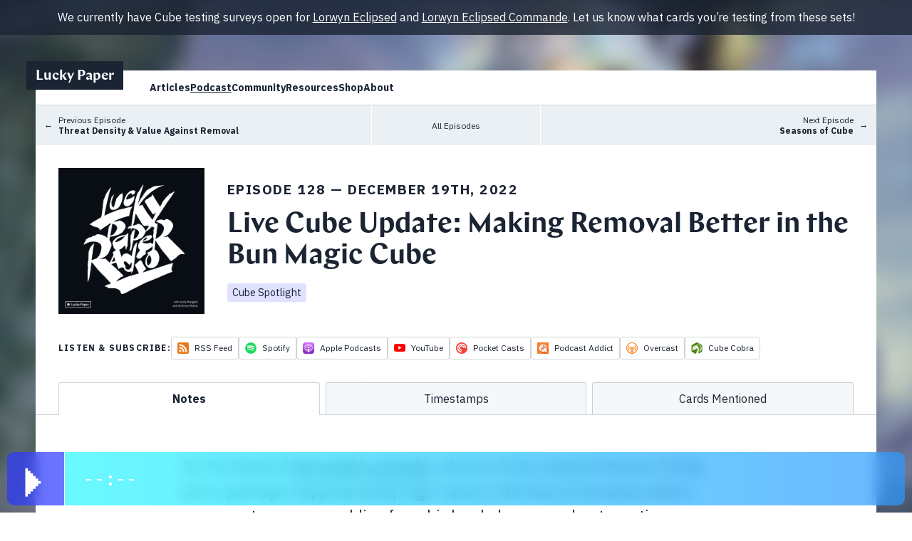

--- FILE ---
content_type: text/html
request_url: https://luckypaper.co/podcast/128/
body_size: 48790
content:
<!DOCTYPE html><html><head><meta charset="utf-8"><meta http-equiv="x-ua-compatible" content="ie=edge"><meta name="viewport" content="width=device-width,initial-scale=1,shrink-to-fit=no"><meta name="generator" content="Gatsby 5.15.0"><meta http-equiv="refresh" content="0; url=https://luckypaper.co/podcast/128-andys-cube-updates-3-drops-that-make-removal-relevant/" data-gatsby-head="true"><style data-href="/styles.e244eb4ae2b869f87d36.css" data-identity="gatsby-global-css">@import url(https://fonts.googleapis.com/css?family=IBM+Plex+Sans:400,400i,700,700i&display=swap);@import url(https://fonts.googleapis.com/css?family=IBM+Plex+Mono:400,400i,700,700i&display=swap&subset=latin-ext);._404-module--container--b557a{padding:5vw 7vw 7vw}._404-module--byline--c20ff{font-family:Chap,serif;font-size:1.5em;margin:1em 0 3em;text-align:center}.about-module--container--307c9{padding:0 7vw 5vw}.about-module--heading--e5bb1{margin:8em auto 6em;max-width:26em;text-align:center}.about-module--byline--15ba2{margin-top:2em;text-align:center}.about-module--links--6aa0b{text-align:center}.articles-module--container--a7890{display:grid;padding:2rem 7vw 5vw}.articles-module--setReviewLink--173f0{border:var(--primary-border);font-weight:700;padding:1.5rem;text-align:center}.index-module--container--2a319{padding:0 0 5vw}.events-module--container--31cac{padding:5vw 0}.index-module--container--cdf16{padding-bottom:5vw}.index-module--section--61e56{display:grid;padding:2rem 7vw}.index-module--CubeFellowshipSummary--6d3eb{border:var(--primary-border);margin:2rem 0;transition:box-shadow .2s}.index-module--CubeFellowshipSummary--6d3eb:hover{box-shadow:0 4px 8px var(--light-background-color)}.index-module--mediaGrid--f255a{display:grid;gap:2rem;grid-template-columns:repeat(auto-fill,minmax(10rem,1fr))}.index-module--mediaBlock--c5acc{align-content:flex-start;align-items:flex-start;display:grid;gap:.75rem}.index-module--mediaBlock--c5acc:not(.index-module--noLink--e0521):hover .index-module--mediaImage--5ee60{transform:scale(1.02)}.index-module--mediaBlock--c5acc.index-module--noLink--e0521{filter:saturate(0)}.index-module--mediaImage--5ee60{border:var(--primary-border);height:auto;transition:transform .1s;width:100%}.index-module--mediaInfo--57e79{display:grid;gap:.25rem}.index-module--mediaTitle--eb72d{font-weight:700;line-height:1.1em}.index-module--mediaTimeline--b3985{font-size:12px}.index-module--inactiveBadge--cab1c{border:var(--primary-border);border-radius:3px;font-size:12px;justify-self:flex-start;letter-spacing:.05em;padding:1px 4px;text-transform:uppercase}.index-module--container--d86ba{grid-gap:5vw;display:grid;padding:5vw}@media screen and (min-width:1000px){.index-module--container--d86ba{grid-gap:50px;padding:50px}}.index-module--article--fc059{border:var(--primary-border);display:grid;transition:box-shadow .3s}@media screen and (min-width:1000px){.index-module--article--fc059{grid-template-columns:2fr 7fr}}@media screen and (max-width:999px){.index-module--article--fc059{grid-template-rows:6rem auto}}.index-module--article--fc059:hover{box-shadow:var(--hover-shadow)}.index-module--articleAccent--594fa{overflow:hidden;position:relative}.index-module--articleAccentCredit--3d5cb{bottom:.5rem;display:flex;justify-content:flex-end;left:.5rem;position:absolute;right:.5rem;z-index:2}.index-module--articleAccentImage--5004b{filter:blur(12px);height:100%;object-fit:cover;object-position:center;position:relative;transform:scale(1.1);width:100%;z-index:1}.index-module--articleInfo--27896{position:relative}@media screen and (min-width:1000px){.index-module--articleInfo--27896{padding:5rem 3rem}}@media screen and (max-width:999px){.index-module--articleInfo--27896{padding:calc(5vw + 1rem) 5vw 7vw}}.index-module--articleInfoLabel--57f3e{background-color:var(--text-color);color:#fff;font-size:1.2em;padding:.3em .6em .4em;position:absolute;white-space:nowrap;z-index:2}@media screen and (min-width:1000px){.index-module--articleInfoLabel--57f3e{right:calc(100% - 1rem);top:2rem}}@media screen and (max-width:999px){.index-module--articleInfoLabel--57f3e{left:0;top:0;transform:translateY(-50%)}}.index-module--articleInfoSeries--91e4b{font-size:1.2em;font-weight:700;letter-spacing:.1em;margin-bottom:.5em;text-transform:uppercase}.index-module--articleInfoTitle--b4a5c{font-family:Chap,serif;font-size:4em;line-height:1.1em;margin-bottom:1rem}@media screen and (max-width:600px){.index-module--articleInfoTitle--b4a5c{font-size:8vw}}.index-module--articleInfoAuthor--fbcfc,.index-module--articleInfoDate--f1811,.index-module--podcastNumber--4cef6{color:var(--light-text-color);font-style:italic}.index-module--articleInfoExcerpt--39011{font-size:1.375rem;line-height:1.6em;margin:1em 0;max-width:var(--text-element-max-width)}.index-module--row--ed284{grid-gap:5vw;display:grid}@media screen and (min-width:1000px){.index-module--row--ed284{grid-gap:50px}}@media screen and (min-width:900px){.index-module--row--ed284{grid-template-columns:1fr 1fr}}@media screen and (min-width:1000px){.index-module--podcast--132c6{padding:3rem}}@media screen and (max-width:999px){.index-module--podcast--132c6{padding:5vw}}.index-module--podcastTitle--df203{font-family:Chap,serif;font-size:2em;margin-right:3rem}.index-module--podcastExcerpt--7fecd{font-size:1.2em;line-height:1.6em;margin:1rem 0}.index-module--video--288b5{align-items:center;background-color:#000;display:flex;justify-content:center;padding:.5em}.index-module--videoIFrame--82614{aspect-ratio:560/315;width:100%}.index-module--tweets--6710f{max-width:90vw}.newsletter-module--container--93a16{padding:4em 7vw 7vw}.newsletter-module--newsletterSignUpForm--8a351{margin:3em 0}.newsletter-module--archivedCampaign--08fb5{grid-gap:2em;align-items:baseline;border-top:var(--primary-border);display:grid;grid-template-columns:1fr 11em;line-height:1.6em;margin:0 auto;max-width:var(--text-element-max-width);padding:.5em 0}.newsletter-module--archivedCampaign--08fb5:hover .newsletter-module--archivedCampaignSubjectLine--a6370{text-decoration:underline}.newsletter-module--archivedCampaignSentDate--049ae{color:var(--light-text-color);font-size:.8em;letter-spacing:.1em;text-transform:uppercase}.index-module--container--a3382{padding:2em 0 5vw}.index-module--container--b6e04{padding:0 7vw 5vw}.index-module--heading--f2d4f{margin:6em auto 3em;max-width:36em;text-align:center}.cubes-module--container--534f5{padding:6vw 0}.cubes-module--episodes--1bc5c{list-style:none;margin:1em auto;max-width:var(--text-column-width);padding:0}@media screen and (min-width:903px){.cubes-module--episodes--1bc5c{max-width:var(--text-element-max-width)}}.cubes-module--episode--52c4d{padding:.75em 0}.cubes-module--episodeName--18f3b{color:var(--light-text-color)}.cubes-module--cubes--729ef{list-style:none;margin:0;padding:0}.cubes-module--cube--9518f{font-size:1.25em;padding:.25em 0}.cubes-module--cubeLink--6adbf{text-decoration:underline}.cubes-module--cubeLink--6adbf:hover{color:var(--accent-color)}.index-module--title--e996f{font-family:Chap,serif;font-size:2.5rem;line-height:1.1em}.index-module--excerpt--c0e77{font-size:1.25rem;line-height:1.6em;margin:0}.index-module--excerpt--c0e77 a{text-decoration:underline}.index-module--excerpt--c0e77 a:hover{color:var(--accent-color)}.index-module--explore--d451e{border-bottom:var(--primary-border);display:grid;gap:2em;padding:0 2rem 2rem}@media screen and (min-width:1000px){.index-module--explore--d451e{align-items:flex-start;grid-template-columns:2fr 1fr}}.search-module--header--9101e{border-bottom:var(--primary-border);display:grid;gap:.5em;padding:2em}@media screen and (min-width:1000px){.search-module--header--9101e{align-items:flex-start;gap:2rem;grid-template-columns:2fr 1fr}}.search-module--pageTitle--2aae8{font-family:Chap,serif;font-size:2.5rem;line-height:1.1em}.search-module--backLink--ffe0c{margin-bottom:1em}.search-module--searchForm--e2e91{display:grid;gap:.5em}.search-module--sortOptions--8f406{display:flex;flex-wrap:wrap;gap:.75em}.search-module--results--e1726{margin:2em;padding-bottom:1em}.search-module--noResults--0b777{font-style:italic;text-align:center}.search-module--timestamps--03627{margin-top:1em;position:relative;z-index:3}.search-module--timestampsLabel--b2cc4{font-size:14px;font-weight:700;letter-spacing:.07em;margin-bottom:.5em;text-transform:uppercase}.index-module--description--d73c5{height:0;left:-100px;overflow:hidden;position:absolute;top:0;width:0}.changelog-module--container--77dde{padding:4em 0}.index-module--description--525f9{height:0;left:-100px;overflow:hidden;position:absolute;top:0;width:0}.index-module--container--b491d{display:grid;gap:2rem;padding:5vw 7vw}.index-module--description--79ca4{height:0;left:-100px;overflow:hidden;position:absolute;top:0;width:0}.archive-search-module--loadingIndicator--5a102{align-items:center;display:flex;height:10em;justify-content:center}.index-module--container--4f303{padding:4em 7vw 5vw}.index-module--setsTable--f862f{margin:3em auto;max-width:56rem}.sitemap-module--container--71a8c{font-family:Courier New,Courier,monospace;padding:4vw}.sitemap-module--heading--73c0f{font-size:1.5em;font-weight:700;margin-bottom:1em}.sitemap-module--link--62034{display:block;font-size:12px;padding:.3em 0}.what-is-a-cube-module--container--d2f33{padding:4em 7vw 7vw}.what-is-a-cube-module--heading--31141{margin-bottom:4em}.what-is-a-cube-module--intro--43590 p{font-size:1.2em;line-height:1.5em}.ArticleSeriesTemplate-module--container--99907{padding:0 7vw 5vw}.ArticleSeriesTemplate-module--header--137a8{margin:4em;text-align:center}@media screen and (max-width:799px){.ArticleSeriesTemplate-module--header--137a8{margin:7vw}}.ArticleSeriesTemplate-module--backLinkContainer--e5801{margin-top:1em}.ArticleSeriesTemplate-module--backLink--38e2a:hover{text-decoration:underline}.ArticleTemplate-module--container--f405e{padding-bottom:5vw}.ArticleTemplate-module--header--85927{margin:4em var(--text-column-margin) 3em}.ArticleTemplate-module--meta--d39a0{margin:1em auto;max-width:var(--text-element-max-width);text-align:center}.ArticleTemplate-module--meta--d39a0 a{text-decoration:underline}.ArticleTemplate-module--content--6b1a6 .footnotes li{margin-bottom:1em;min-height:3.2em}.ArticleTemplate-module--content--6b1a6 .footnote-backref{font-size:.8em;left:-.1em;position:absolute;top:2em}.ArticleTemplate-module--content--6b1a6 sup{line-height:0}.FormatTemplate-module--back--ecac1{border-bottom:var(--primary-border);margin:1em auto;max-width:var(--text-column-width);padding:0 0 1em}@media screen and (min-width:903px){.FormatTemplate-module--back--ecac1{max-width:var(--text-element-max-width)}}.FormatTemplate-module--header--2d9ea{margin:4em var(--text-column-margin) 3em}.FormatTemplate-module--meta--f6f07{margin:1em auto;max-width:var(--text-element-max-width);text-align:center}.FormatTemplate-module--content--8fea4 .footnotes li{margin-bottom:1em;min-height:3.2em}.FormatTemplate-module--content--8fea4 .footnote-backref{font-size:.8em;left:-.1em;position:absolute;top:2em}.FormatTemplate-module--content--8fea4 sup{line-height:0}.PodcastPlainTextNotesTemplate-module--container--9ab38{font-family:Courier New,Courier,monospace;font-size:14px;font-weight:600;padding:4vw}.PodcastPlainTextNotesTemplate-module--title--cab23{font-size:1.2em;margin-bottom:2em}.PodcastPlainTextNotesTemplate-module--container--9ab38 a{text-decoration:underline}.PodcastPlainTextNotesTemplate-module--container--9ab38 ul{list-style:square;margin:0;padding:.5em 0 .5em 1em}.PodcastTagTemplate-module--header--4e826{display:grid;gap:.5em;margin:4em}@media screen and (max-width:799px){.PodcastTagTemplate-module--header--4e826{margin:7vw}}.PodcastTagTemplate-module--pageTitle--7dc78{font-family:Chap,serif;font-size:2.5rem;line-height:1.1em}.PodcastTagTemplate-module--backLink--edfc0:hover{text-decoration:underline}.PodcastTemplate-module--subhead--d4615{font-size:1.2rem;font-weight:700;letter-spacing:.08em;text-transform:uppercase}.PodcastTemplate-module--title--41d02{font-family:Chap,serif;font-size:2.5rem;line-height:1.1em}.SurveyTemplate-module--container--26527{padding:5vw 7vw}.CardRankings-module--container--c1cb5{clear:both;margin:3em auto;width:var(--text-column-width)}@media screen and (min-width:1000px){.CardRankings-module--container--c1cb5{width:calc(var(--text-column-width) - 100px)}}.CardRankings-module--controls--4d212{margin-bottom:2em}.CardRankings-module--content--f6725{display:flex;flex-direction:column}.CardRankings-module--table--59006{margin:0 auto;min-width:22em}@media screen and (max-width:949px){.CardRankings-module--plot--1b2f0{margin-bottom:3em}}@media screen and (min-width:950px){.CardRankings-module--content--f6725{flex-direction:row}.CardRankings-module--plot--1b2f0{flex:1 1;margin-right:2em}.CardRankings-module--stickyContainer--ddc12{position:sticky;top:2em}.CardRankings-module--table--59006{max-width:40em;min-width:16em;width:35%}}.Plot-module--container--c5711.Plot-module--pointFocused--c7c70 .Plot-module--point--b83f7:not(.Plot-module--focused--3d639) circle{opacity:.2}.Plot-module--background--7801f{fill:none;stroke:var(--light-border-color)}.Plot-module--axisLabel--5e65e{text-anchor:middle;font-size:11px;font-weight:700;text-transform:uppercase}.Plot-module--point--b83f7{cursor:crosshair}.Plot-module--point--b83f7 circle{transition:opacity .2s}.Plot-module--axis--d7dde line,.Plot-module--axis--d7dde path{display:none}.CardHover-module--container--123c5{position:relative}.CardHover-module--container--123c5:not(.CardHover-module--unstyled--0ffb8){border-bottom:var(--primary-border)}#card-hover-overlay{left:0;pointer-events:none;position:absolute;top:0;z-index:20}.CardHover-module--hover--afcb8{left:0;position:absolute;top:0;z-index:1}.CardHover-module--hoverContent--84afa{grid-gap:.5em;left:1em;position:absolute;top:1em}.CardHover-module--hoverContentUp--25c25{top:-22em}.CardHover-module--hoverContentLeft--7421a{left:-14em}.CardHover-module--hoverImage--68d45{border-radius:4%/3%;width:15em}.CardHover-module--hoverDoubleFaced--10ef0 .CardHover-module--hoverContent--84afa{display:grid;grid-template-columns:auto auto}.CardHover-module--modal--8b4c6{align-items:center;background:rgba(0,0,0,.2);display:grid;height:100%;justify-content:center;left:0;padding:1em;pointer-events:auto;position:fixed;top:0;width:100%}.CardHover-module--modalDoubleFaced--e39b3{grid-gap:1em;grid-template-columns:1fr 1fr}.CardHover-module--modalImage--40bdb{border-radius:4%/3%;width:100%}.Table-module--container--954cf{font-size:1rem;width:100%}.Table-module--table--16e6f{border-collapse:collapse;font-size:.8rem;width:100%}.Table-module--item--1901b{padding:.25em}.Table-module--item--1901b.Table-module--centered--da452{text-align:center;white-space:nowrap}.Table-module--heading--3f9ae{border-bottom:2px solid var(--text-color);cursor:pointer;text-align:left;text-transform:uppercase;-webkit-user-select:none;user-select:none}.Table-module--totalTesters--5ca06{color:rgba(var(--text-color-rgb),.4)}.Table-module--sortIcon--2a85f{font-size:.8em;margin-left:.4em;position:relative;top:-.2em}.Table-module--thresholdDisclaimer--f36aa{color:var(--light-text-color);font-size:12px;margin:1em 0;text-align:center}.Controls-module--container--e2b76{grid-gap:1em;align-items:center;border-bottom:var(--primary-border);display:grid;grid-auto-flow:column;justify-content:center;padding:.5em 1.5em}@media screen and (max-width:650px){.Controls-module--container--e2b76{grid-gap:.5em;grid-auto-flow:unset;grid-template-columns:1fr;justify-content:flex-start;padding-bottom:1em}}.Controls-module--label--7d5a0{font-weight:700}.Controls-module--options--ee16b{display:grid;gap:.5em 1em;grid-auto-flow:column;justify-content:start}@media screen and (max-width:400px){.Controls-module--options--ee16b{grid-auto-flow:unset;grid-template-columns:1fr 1fr}}.Controls-module--checkboxLabel--826d4{grid-gap:.5em;align-items:center;cursor:pointer;display:inline-flex;display:grid;grid-template-columns:auto auto;justify-content:flex-start}.Controls-module--checkbox--95739{appearance:none;border:var(--primary-border);border-radius:2px;height:16px;margin:0;outline:0;position:relative;width:16px}.Controls-module--checkbox--95739:checked:before{background-color:var(--accent-color);border-radius:1px;content:"";display:block;height:10px;left:2px;position:absolute;top:2px;width:10px}.ProspectiveIntro-module--container--a3cf4{background-color:var(--light-background-color);line-height:1.6em;margin:2em auto;max-width:var(--text-element-max-width);padding:1em 1.5em 1.5em;width:var(--text-column-width)}@media screen and (min-width:1000px){.ProspectiveIntro-module--container--a3cf4{width:calc(var(--text-column-width) - 100px)}}.ProspectiveIntro-module--summary--2765a{margin:0}.ProspectiveIntro-module--links--6790c{border-top:var(--primary-border);margin-top:1em;padding-top:1em}.ProspectiveIntro-module--link--a82a7{color:var(--accent-color);text-decoration:underline}.BackLink-module--link--d20f1{color:var(--light-text-color);font-size:14px;text-decoration:none}.BackLink-module--link--d20f1:hover{text-decoration:underline}.TextBlock-module--container--2bc61{font-size:1.375rem;line-height:1.6em;margin:1em auto;max-width:var(--text-column-width)}.TextBlock-module--container--2bc61 a{text-decoration:underline}.TextBlock-module--container--2bc61 a:hover{color:var(--accent-color)}@media screen and (min-width:903px){.TextBlock-module--container--2bc61{max-width:var(--text-element-max-width)}}.CardSet-module--container--21b14{grid-gap:8px;display:grid;font-size:10px;grid-auto-columns:1fr;grid-auto-flow:column;line-height:160%;margin:0 auto 1rem}.HorizontalScrollingContainer-module--container--831eb{overflow:auto;padding:0 var(--text-column-margin);white-space:nowrap;width:100%}.HorizontalScrollingContainer-module--container--831eb>:first-child{position:relative}.HorizontalScrollingContainer-module--container--831eb>:first-child:after{content:"";height:1rem;left:100%;position:absolute;top:0;width:var(--text-column-margin)}.HorizontalScrollingContainer-module--container--831eb:not(.HorizontalScrollingContainer-module--noFitWidth--b9460)>:first-child{width:fit-content}@media screen and (min-width:1000px){.HorizontalScrollingContainer-module--container--831eb{padding:0 50px}.HorizontalScrollingContainer-module--container--831eb>:first-child:after{width:50px}}.Column-module--container--1537a{grid-gap:3px;align-content:start;align-items:start;display:grid;width:135px}.Column-module--label--e596d{font-size:13px;font-weight:700}.Column-module--sectionLabel--97209{font-weight:700;margin:3px 0 2px}.Column-module--cards--3030e{border:var(--primary-border);border-radius:3px}.Column-module--card--1ce68{padding:0 4px}.Column-module--card--1ce68:first-child{padding-top:3px}.Column-module--card--1ce68:last-child{padding-bottom:3px}.Column-module--card--1ce68,.Column-module--cards--3030e{display:grid}.Column-module--card--1ce68 div,.Column-module--cards--3030e div{overflow:hidden;text-overflow:ellipsis}.Column-module--card--1ce68.color-u,.Column-module--cards--3030e.color-u{background-color:#dbebfa}.Column-module--card--1ce68.color-b,.Column-module--cards--3030e.color-b{background-color:#e3dbfa}.Column-module--card--1ce68.color-r,.Column-module--cards--3030e.color-r{background-color:#fadbdb}.Column-module--card--1ce68.color-g,.Column-module--cards--3030e.color-g{background-color:#dbfae8}.Column-module--card--1ce68.color-m,.Column-module--cards--3030e.color-m{background-color:#faf5db}.Column-module--card--1ce68.color-c,.Column-module--cards--3030e.color-c{background-color:var(--light-background-color)}.Column-module--card--1ce68.color-l,.Column-module--cards--3030e.color-l{background-color:#ede2de}.CreatureCheatMatrix-module--container--ab610{border-collapse:collapse;font-size:16px;margin:1.5rem auto}@media screen and (max-width:1300px){.CreatureCheatMatrix-module--container--ab610{font-size:15px}}@media screen and (max-width:1225px){.CreatureCheatMatrix-module--container--ab610{font-size:14px}}@media screen and (max-width:1150px){.CreatureCheatMatrix-module--container--ab610{font-size:13px}}@media screen and (max-width:1100px){.CreatureCheatMatrix-module--container--ab610{font-size:12px}}.CreatureCheatMatrix-module--row--91bb8{border-top:var(--primary-border);transition:background .2s}.CreatureCheatMatrix-module--row--91bb8:hover{background:var(--light-background-color)}.CreatureCheatMatrix-module--labelCell--a7e51{font-weight:700}thead .CreatureCheatMatrix-module--labelCell--a7e51{padding:0 1em .5em}tbody .CreatureCheatMatrix-module--labelCell--a7e51{padding-right:2em}.CreatureCheatMatrix-module--valueCell--6e357{font-size:1.5em;line-height:2rem;text-align:center}.CreatureCheatMatrix-module--legendContainer--289a5{display:flex;justify-content:center;margin-bottom:3rem}.CreatureCheatMatrix-module--legend--37584{border:var(--primary-border);line-height:1.5rem;padding:1rem}@media screen and (min-width:750px){.CreatureCheatMatrix-module--legend--37584{grid-gap:1rem;display:inline-grid;grid-template-columns:auto auto auto;padding:1rem 1.5rem}}.DecklistWithMetaData-module--container--460dd{margin:2rem 0}@media screen and (min-width:1000px){.DecklistWithMetaData-module--container--460dd{margin:3rem 0}}.DecklistWithMetaData-module--metadata--420ea{grid-gap:1rem;border-top:var(--primary-border);display:grid;line-height:175%;margin:0 var(--text-column-margin) 2rem;padding-top:2rem}@media screen and (min-width:900px){.DecklistWithMetaData-module--metadata--420ea{grid-gap:2rem;grid-template-columns:2fr 3fr}}@media screen and (min-width:1000px){.DecklistWithMetaData-module--metadata--420ea{margin:0 50px 2rem}}@media screen and (min-width:1600px){.DecklistWithMetaData-module--metadata--420ea{margin:0 auto 2rem;width:1400px}}.DecklistWithMetaData-module--metadata--420ea a{text-decoration:underline}.DecklistWithMetaData-module--label--f88ec{font-size:.8em;font-weight:700;letter-spacing:.1em;margin-bottom:.4em;text-transform:uppercase}.DecklistWithMetaData-module--name--26f59{font-family:Chap,serif;font-size:1.75rem}.DecklistWithMetaData-module--drafter--d43d9{font-style:italic}.DecklistWithMetaData-module--description--04314{justify-self:end;max-width:50em}.Decklist-module--container--4ac5d{margin:0 auto}.Decklist-module--container--4ac5d.Decklist-module--withSideboard--fc919{grid-gap:1rem;display:grid;grid-template-columns:auto auto 1fr}.Decklist-module--divider--e913b{background-color:var(--light-border-color);height:100%;width:1px}.Decklist-module--heading--e2b6e{font-size:.8em;font-weight:700;letter-spacing:.1em;margin-bottom:.5em;text-transform:uppercase}.Decklist-module--columns--93c1f{grid-gap:3px;display:grid;grid-auto-columns:1fr;grid-auto-flow:column}.Column-module--card--d46cd{max-width:300px;min-width:150px;position:relative;width:100%}.Column-module--card--d46cd:not(:last-of-type){height:0;padding-bottom:15%}.Column-module--card--d46cd:not(:last-of-type).Column-module--withLabel--3dcce{padding-bottom:calc(15% + 2.25rem)}.Column-module--label--592b4{font-size:1em}.Column-module--count--369d3,.Column-module--label--592b4{color:#fff;font-family:Chap,serif;position:absolute;right:12%;text-shadow:-1px 1px 3px #000;top:2rem}.Column-module--count--369d3{font-size:1.5em}.CardImage-module--container--26771{perspective:1400px}.CardImage-module--emphasized--9c2b0{background-color:#fcd303;border-radius:3.5%/2.5%;outline:5px solid #fcd303}.CardImage-module--card--7bf03{height:100%;transform-style:preserve-3d;transition:transform .4s ease-in-out;transition-delay:0s;width:100%}.CardImage-module--face--c1577{backface-visibility:hidden;background-color:var(--light-background-color);border-radius:4%/3%;display:block;height:auto;max-width:100%;width:auto}.CardImage-module--back--af575{backface-visibility:hidden;border-radius:4%/3%;height:100%;left:0;position:absolute;top:0;transform:rotateY(180deg);width:100%}.CardImage-module--flipped--a6503 .CardImage-module--card--7bf03{transform:rotateY(-180deg);transition-delay:.25s;transition:transform .7s ease-in-out}.FlipButton-module--container--782c5{align-items:center;appearance:none;background:rgba(var(--dark-background-color-rgb),.7);border:2px solid #fff;border-radius:50%;cursor:pointer;display:flex;font-size:inherit;height:30px;justify-content:center;margin:0;outline:0;padding:0;position:absolute;right:22px;top:85px;width:30px}.FlipButton-module--container--782c5:hover{background:var(--dark-background-color)}.FlipButton-module--container--782c5 path{fill:#fff}.FlipButton-module--icon--43527{display:block;height:80%;width:80%}.FlipButton-module--flipped--95af4{background:hsla(0,0%,100%,.7);border-color:var(--text-color)}.FlipButton-module--flipped--95af4:hover{background:#fff}.FlipButton-module--flipped--95af4 path{fill:var(--text-color)}.Typography-module--primaryHeading--0e769{clear:both;font-family:Chap,serif;font-size:4em;line-height:1.2em;margin:0 auto;text-align:center}@media screen and (max-width:600px){.Typography-module--primaryHeading--0e769{font-size:8vw}}.Typography-module--secondaryHeading--6b9eb{clear:both;font-family:Chap,serif;font-size:2em;margin:1.5em auto 1em;max-width:var(--text-element-max-width);text-align:center}.Typography-module--tertiaryHeading--196f1{letter-spacing:.1em;text-transform:uppercase}.Typography-module--quaternaryHeading--83af4,.Typography-module--tertiaryHeading--196f1{clear:both;font-size:1.2em;font-weight:700;margin:1.75em auto 1em;max-width:var(--text-element-max-width);text-align:center}.Typography-module--orderedList--b3107,.Typography-module--paragraph--10028,.Typography-module--preformattedText--0c815,.Typography-module--unorderedList--4241f{font-size:1.375rem;line-height:1.6em;margin:1em auto;max-width:var(--text-column-width)}.Typography-module--caption--638f1 a,.Typography-module--orderedList--b3107 a,.Typography-module--paragraph--10028 a,.Typography-module--preformattedText--0c815 a,.Typography-module--unorderedList--4241f a{text-decoration:underline}.Typography-module--orderedList--b3107 a:hover,.Typography-module--paragraph--10028 a:hover,.Typography-module--preformattedText--0c815 a:hover,.Typography-module--unorderedList--4241f a:hover{color:var(--accent-color)}.Typography-module--orderedList--b3107,.Typography-module--unorderedList--4241f{list-style:none;padding:0}.Typography-module--orderedList--b3107 li,.Typography-module--unorderedList--4241f li{padding:0 0 0 1.5em;position:relative}.Typography-module--orderedList--b3107 li:after,.Typography-module--unorderedList--4241f li:after{left:0;position:absolute;top:0}.Typography-module--unorderedList--4241f li:after{content:"—"}.Typography-module--orderedList--b3107{counter-reset:li-count}.Typography-module--orderedList--b3107 li{counter-increment:li-count}.Typography-module--orderedList--b3107 li:after{content:counter(li-count) "."}.Typography-module--preformattedText--0c815{border-left:4px solid var(--pre-formatted-text-color);padding-left:1em;white-space:inherit}.Typography-module--code--3b443{background:var(--light-background-color);border-radius:3px;color:var(--pre-formatted-text-color);display:inline-block;font-family:IBM Plex Mono;font-size:.75em;padding:0 .6em;white-space:inherit}.Typography-module--caption--638f1{align-items:center;color:var(--light-text-color);display:flex;flex-direction:column;font-size:12px;line-height:160%;margin:1em auto 1.5em;max-width:var(--text-element-max-width);text-align:center;width:var(--text-column-width)}@media screen and (max-width:903px){.Typography-module--primaryHeading--0e769,.Typography-module--quaternaryHeading--83af4,.Typography-module--secondaryHeading--6b9eb,.Typography-module--tertiaryHeading--196f1{max-width:var(--text-column-width)}}@media screen and (min-width:903px){.Typography-module--orderedList--b3107,.Typography-module--paragraph--10028,.Typography-module--preformattedText--0c815,.Typography-module--unorderedList--4241f{max-width:var(--text-element-max-width)}}@media screen and (min-width:1000px){.Typography-module--caption--638f1,.Typography-module--primaryHeading--0e769,.Typography-module--quaternaryHeading--83af4,.Typography-module--secondaryHeading--6b9eb,.Typography-module--tertiaryHeading--196f1{max-width:calc(var(--text-column-width) - 100px)}}.FeaturedLinks-module--container--96d54{margin:2rem auto}@media screen and (min-width:800px){.FeaturedLinks-module--container--96d54{float:right;margin-left:2rem;margin-right:var(--text-column-margin);margin-top:.75rem;width:20rem}}@media screen and (max-width:799px){.FeaturedLinks-module--container--96d54{width:var(--text-column-width)}}.FeaturedLinks-module--keyLink--ff997{background-color:var(--accent-color);border-radius:3px;color:var(--background-color);display:block;font-weight:700;margin-bottom:1em;padding:1.5rem;text-align:center;transition:background-color .3s,box-shadow .3s}.FeaturedLinks-module--keyLink--ff997:hover{background-color:rgba(var(--accent-color-rgb),.8);box-shadow:var(--hover-shadow)}.FeaturedLinks-module--moreLinks--81d44{border:var(--primary-border);padding:1.5rem}.FeaturedLinks-module--link--71123{display:block}.FeaturedLinks-module--link--71123:not(:last-child){margin-bottom:1em}.FeaturedLinks-module--link--71123:hover{color:var(--accent-color)}.ResponsiveSVG-module--container--6f3ba{overflow:hidden;position:relative}.ResponsiveSVG-module--svg--de96e{height:100%;left:0;position:absolute;top:0;width:100%}.TextColumn-module--container--41e4a{margin:0 auto;width:var(--text-column-width)}@media screen and (min-width:903px){.TextColumn-module--container--41e4a{width:var(--text-element-max-width)}}.ShufflerLayout-module--container--a0001{display:grid;gap:1em;margin:2em auto;max-width:1200px}.ShufflerLayout-module--header--fe9da{align-items:center;display:grid;gap:1.5em;grid-template-columns:auto 1fr auto}@media screen and (max-width:950px){.ShufflerLayout-module--header--fe9da{grid-template-columns:auto 1fr}.ShufflerLayout-module--controls--b60b7{grid-column-end:span 2;grid-column-start:1}}.ShufflerLayout-module--title--f06c6{font-size:1.5em;font-weight:700}.ShufflerLayout-module--stats--f242f{border-bottom:var(--primary-border);display:grid;font-weight:700;grid-template-columns:repeat(3,minmax(auto,11em));justify-content:center;justify-items:center;padding:.5em 1em}.PlaybackControls-module--container--eedbc{display:flex;gap:.5em}.PlaybackControls-module--controlButton--cfa32{align-items:center;background-color:var(--text-color);border-radius:50%;color:#fff;display:flex;height:46px;justify-content:center;width:46px}.PlaybackControls-module--controlButton--cfa32:hover{background-color:var(--accent-color)}.ShuffleVisualization-module--fullCube--8f3e2{margin-bottom:1em}.ShuffleVisualization-module--piles--aa183{margin:0 auto;max-width:var(--text-column-width)}.PilesSVG-module--container--9b7f7{will-change:contents}.PilesSVG-module--card--b0aa3{transition:transform .35s ease-out}.AppContainer-module--container--b8f32{display:grid;gap:1em;grid-template-rows:auto 1fr auto;min-height:100%;padding:1em}.AppContainer-module--header--a4408{display:grid;gap:.5em}@media screen and (min-width:420px){.AppContainer-module--header--a4408{grid-template-columns:auto auto;justify-content:space-between}}.AppContainer-module--title--3192c{font-weight:700}.AppContainer-module--footer--7415b{font-size:.75em;margin-top:3em}.AppContainer-module--footer--7415b a{text-decoration:underline}.AccentColorContext-module--container--1251a{height:100%}.Button-module--button--7eb5f{--button-color:var(--accent-color);border-radius:4px;color:var(--background-color);display:initial;font-weight:inherit;padding:.5em 1em;text-align:center;transition:background-color .2s}.Button-module--button--7eb5f.Button-module--dangerous--a77b2{--button-color:var(--error-color)}.Button-module--button--7eb5f:not(.Button-module--large--0836e){font-size:.8em;padding:.3em .7em .35em}.Button-module--button--7eb5f.Button-module--disabled--1ba1f,.Button-module--button--7eb5f:disabled{color:hsla(0,0%,100%,.6)}.Button-module--button--7eb5f.Button-module--disabled--1ba1f{pointer-events:none}.Button-module--button--7eb5f:not(.Button-module--secondary--2d39a){background-color:var(--button-color)}.Button-module--button--7eb5f:not(.Button-module--secondary--2d39a):not(:disabled):hover{background-color:color-mix(in srgb,var(--button-color) 80%,var(--text-color))}.Button-module--button--7eb5f.Button-module--secondary--2d39a{border:1px solid #000;border-color:var(--button-color);color:var(--button-color);padding:.25em .7em}.Button-module--button--7eb5f.Button-module--secondary--2d39a:not(:disabled):hover{background-color:color-mix(in srgb,var(--button-color) 10%,var(--background-color))}.Checkbox-module--input--e272a{appearance:none;border:1px solid var(--text-color);border-radius:2px;cursor:pointer;height:14px;margin:0;outline:0;position:relative;width:14px}.Checkbox-module--input--e272a:checked:before{background-color:var(--text-color);content:"";display:block;height:100%;-webkit-mask-image:url("data:image/svg+xml;charset=utf-8,%3Csvg xmlns='http://www.w3.org/2000/svg' viewBox='0 0 32 32'%3E%3Cpolyline fill='none' stroke='black' stroke-width='5.5' points='27 6 13.3 22 5.4 14'/%3E%3C/svg%3E");mask-image:url("data:image/svg+xml;charset=utf-8,%3Csvg xmlns='http://www.w3.org/2000/svg' viewBox='0 0 32 32'%3E%3Cpolyline fill='none' stroke='black' stroke-width='5.5' points='27 6 13.3 22 5.4 14'/%3E%3C/svg%3E");width:100%}.CheckboxField-module--label--84381{align-items:center;cursor:pointer;display:grid;gap:.5em;grid-template-columns:auto auto;justify-content:start}.ColorInput-module--input--1fe92{border:var(--primary-border);border-radius:4px;font-size:.8em;padding:.3em .7em .35em;text-align:inherit;width:100%}.ColorInput-module--input--1fe92::placeholder{color:var(--placeholder-text-color);font-style:italic}.ColorInput-module--input--1fe92.ColorInput-module--accent--33380{border-color:var(--accent-color)}.Column-module--container--6f97b{display:grid;gap:1em}.Column-module--secondary--1d73f{gap:.5em}.ControlGroup-module--container--1f7ef{align-items:center;display:grid;gap:.5em;grid-auto-flow:column dense;justify-content:start}.ControlRow-module--container--524fb{display:grid;gap:.5em}.ControlRow-module--container--524fb.ControlRow-module--columns--93cae{grid-template-columns:auto auto;justify-content:space-between}.ControlRow-module--sticky--56853{background-color:var(--background-color);margin:-.5em 0;padding:.5em 0;position:sticky;top:0;z-index:10}.ControlSpacer-module--container--c8bd0{background-color:var(--accent-color);border-radius:2px;height:4px;width:4px}.CopyButton-module--container--fd93e{position:relative}.CopyButton-module--copiedNotification--7c6be{grid-gap:.5em;background-color:var(--text-color);background-color:var(--accent-color);border-radius:4px;bottom:-2.5em;box-shadow:0 2px 10px rgba(var(--text-color-rgb),.2);color:#fff;display:grid;font-size:12px;grid-template-columns:1fr 1em;opacity:0;padding:.5em .5em .5em .75em;pointer-events:none;position:absolute;right:0;transition:opacity .2s,bottom .2s;white-space:nowrap}.CopyButton-module--copiedNotification--7c6be.CopyButton-module--visible--ef3d8{bottom:-3em;opacity:1}:root{--logotype-height:2.5rem;--text-element-max-width:48rem;--text-column-width:85vw;--text-column-margin:calc((100vw - var(--text-column-width))/2);--text-element-max-viewport:calc(16px*(var(--text-element-max-width)/1rem)*(100vw/var(--text-element-max-width)))}html{color:var(--text-color);font-family:IBM Plex Sans,sans-serif;font-size:16px}@media screen and (max-width:600px){html{font-size:15px}}@media screen and (max-width:500px){html{font-size:14px}}@media screen and (max-width:450px){html{font-size:13px}}@media screen and (max-width:400px){html{font-size:12px}}body{overflow-x:hidden}h1,h2,h3,h4{font-size:inherit;font-weight:inherit;margin:0}.Layout-module--container--6c56d{min-height:100vh;padding:3rem 0 0;position:relative}@media screen and (min-width:1000px){.Layout-module--container--6c56d{padding:50px 50px 0}}.Layout-module--container--6c56d.Layout-module--extraFooterSpace--56397{padding-bottom:60px}.Layout-module--background--e5865{background:var(--dark-background-color);height:100vh;left:0;position:fixed;top:0;width:100vw;z-index:0}.Layout-module--backgroundImage--5322a{filter:blur(12px);height:inherit;object-fit:cover;object-position:center;pointer-events:none;position:relative;transform:scale(1.04);width:inherit;z-index:1}.Layout-module--content--7df37{background:#fff;min-height:calc(100vh - 300px);position:relative;z-index:10}@media screen and (min-width:1000px){.Layout-module--content--7df37{min-height:calc(100vh - 100px)}}.Layout-module--imageCreditWrapper--e4948{align-items:center;display:flex;height:16vw;justify-content:center;position:relative;z-index:9}@media screen and (min-width:1000px){.Layout-module--imageCreditWrapper--e4948{height:50px}}.Field-module--container--acbee{display:grid;gap:.25em}.Field-module--label--90be0{font-size:.8em;font-weight:700;letter-spacing:.05em;text-transform:uppercase}.Field-module--hint--7578f{color:var(--light-text-color);font-size:.8em;font-style:italic}*{box-sizing:border-box}body,table,td,tr{margin:0;padding:0}a{color:inherit;text-decoration:none}ol,ul{list-style:none}blockquote:after,blockquote:before,q:after,q:before{content:"";content:none}table{border-collapse:collapse;border-spacing:0}hr{appearance:none;border:none}button,input,select,textarea{appearance:none;background:0 0;border:0;color:inherit;font-family:inherit;font-size:inherit;font-style:inherit;font-weight:inherit;margin:0;padding:0}button:enabled,select:enabled{cursor:pointer}.GroupLabel-module--label--1bf89{font-size:.9em;font-weight:700;letter-spacing:.05em;text-transform:uppercase}.Hint-module--hint--68a11{color:var(--light-text-color);font-size:.7em;font-style:italic}.Label-module--container--ab674.Label-module--inline--78129{align-items:center;grid-template-columns:auto auto}.Label-module--label--8c8f2{font-size:.8em;font-weight:700;letter-spacing:.05em;text-transform:uppercase}@font-face{font-display:swap;font-family:Chap;font-style:normal;font-weight:400;src:url(/fonts/chap-semibold.woff) format("woff")}@font-face{font-family:luckypaper;src:url("[data-uri]") format("woff"),url("[data-uri]") format("truetype")}:root{--accent-color:#2b39ff;--text-color:#1b2433;--text-color-rgb:27,36,51;--light-text-color:rgba(var(--text-color-rgb),0.67);--placeholder-text-color:#bbbdc2;--background-color:#fff;--background-color-rgb:255,255,255;--dark-background-color:#0e1219;--dark-background-color-rgb:14,18,25;--light-background-color:#dde6ed;--light-background-color-rgb:221,230,237;--light-border-color:rgba(var(--text-color-rgb),0.2);--pre-formatted-text-color:#4e68b7;--error-color:#cb1f05;--error-light-color:#f0cec8;--warning-color:#a08816;--warning-light-color:#f6f1d7;--primary-border:1px solid var(--light-border-color);--hover-shadow:0 5px 15px rgba(var(--text-color-rgb),0.15)}.EDHMap-module--canvas--7f66c{height:100%;position:fixed;transition-duration:.25s;transition-property:opacity,transform;transition-timing-function:ease-out;width:100%}.EDHMap-module--canvas--7f66c:active{cursor:grab}.EDHMap-module--canvas--7f66c.EDHMap-module--hover--06b83{cursor:pointer}.EDHMap-module--canvas--7f66c.EDHMap-module--loading--2a93b{opacity:0;transform:scale(.95)}.EDHMap-module--resetButton--1369e{background-color:#fff;border-radius:3px;bottom:1rem;color:var(--light-text-color);font-size:12px;left:1rem;padding:.5em;position:fixed;text-decoration:underline}.EDHMap-module--resetButton--1369e:enabled{cursor:pointer}.EDHMap-module--resetButton--1369e:disabled{opacity:.5}.EDHMap-module--info--a7164{font-size:.8em;padding:.5em;pointer-events:none;position:relative;z-index:1}.CubeMap-module--controls--a5e5b{padding:var(--cube-map-controls-top-margin) var(--cube-map-controls-margin) var(--cube-map-controls-margin);pointer-events:none;position:relative;z-index:5}@media screen and (min-width:901px){.CubeMap-module--controls--a5e5b{max-width:30rem}}.CubeMap-module--canvas--85642{background:#fff;height:100%;position:fixed;width:100%}.CubeMap-module--canvas--85642:active{cursor:grab}.CubeMap-module--canvas--85642.CubeMap-module--is-hovering--f7d7f{cursor:pointer}.CubeMap-module--resetButton--3ba10{background-color:hsla(0,0%,100%,.9);border-radius:3px;color:var(--light-text-color);display:inline;font-size:12px;outline:0;padding:.5em;position:fixed;text-decoration:underline}@media screen and (max-width:900px){.CubeMap-module--resetButton--3ba10{bottom:1rem;left:1rem}}@media screen and (min-width:901px){.CubeMap-module--resetButton--3ba10{right:1rem;top:1rem}}.CubeMap-module--tmp--50131{position:fixed;right:1em;top:50px}.Layout-module--container--9a198{--cube-map-controls-margin:10px;--cube-map-controls-top-margin:calc(var(--cube-map-controls-margin)*2 + var(--logotype-height)/2);--cube-map-corner-radius:4px;--cube-map-shadow:0 2px 7px rgba(var(--text-color-rgb),0.4);height:100vh;overflow-y:auto;width:100vw}.Overlay-module--container--2b08c{align-items:center;bottom:0;display:flex;justify-content:center;left:0;position:fixed;right:0;top:0}.ListDiffer-module--content--e9e55{align-content:start;display:grid;gap:2em}.ListDiffer-module--input--09b33{align-items:start;background-color:#fff;display:grid;gap:1em;top:0;z-index:1}@media screen and (min-width:600px){.ListDiffer-module--input--09b33{grid-template-columns:1fr 1fr;position:sticky}}.ListDiffer-module--submit--312a6{display:grid;justify-content:center}.ListDiffer-module--submitIcon--b4727{--text-color-rgb:255,255,255;--text-color:#fff;padding-left:.25em}.ListDiffer-module--actions--7acd6{display:grid;grid-template-columns:185px auto auto;justify-content:space-between}.ListDiffer-module--result--e627f{column-gap:2em;display:grid;row-gap:1em}.ListDiffer-module--columnHeading--030a9{align-self:flex-end;display:grid;gap:.5em}.ListDiffer-module--columnTitle--e4c2c{font-size:1.2em;font-weight:700}.ListDiffer-module--columnTitle--e4c2c.ListDiffer-module--monoSpace--bc4b4{font-family:IBM Plex Mono}@media screen and (min-width:800px){.ListDiffer-module--result--e627f{grid-template-columns:1fr 1fr 1fr}.ListDiffer-module--columnHeading--030a9.ListDiffer-module--shared--cdcb1{grid-column:2;grid-row:1}.ListDiffer-module--columnHeading--030a9.ListDiffer-module--right--4c997{grid-column:3;grid-row:1}}#___gatsby,#gatsby-focus-wrapper,body,html{height:100%}.ListFormatter-module--mainContent--8bee6{align-content:flex-start;align-items:flex-start;display:grid;gap:1em}@media screen and (min-width:1100px){.ListFormatter-module--mainContent--8bee6.ListFormatter-module--columns--4acba{grid-template-columns:1fr 2fr}}.RoundTimer-module--container--48183{--background-color:#ececec;--secondary-background-color:#fff;--text-color:#000;background-color:var(--background-color);color:var(--text-color);display:grid;gap:2em;grid-template-rows:auto 1fr;min-height:100vh;padding:20px}.RoundTimer-module--container--48183.RoundTimer-module--dark--21de1{--background-color:#000;--secondary-background-color:#303030;--text-color:#fff}html{height:100%}body{min-height:100%}.Scratchpad-module--container--01045{display:grid;grid-template-rows:1fr auto;min-height:100vh}.Header-module--heading--666ab{font-family:Chap,serif;font-size:1.4em;padding:1rem 1.25rem 0}.Header-module--controls--c55ec{background-color:#fff;padding:.8rem 1.25rem;position:sticky;top:0;z-index:10}.ShuffleComparison-module--container--81491{display:grid;gap:1em;margin:0 auto;max-width:1200px;padding:0 3em}.YearHeading-module--container--0ee44{clear:both;margin:3em auto}.YearHeading-module--content--0b53e{display:grid;gap:.5rem;margin:0 auto;max-width:var(--text-column-width)}@media screen and (min-width:903px){.YearHeading-module--content--0b53e{max-width:var(--text-element-max-width)}}.YearHeading-module--year--ffbb0{align-items:center;display:grid;font-family:Chap,serif;font-size:3em;gap:1.5rem;grid-template-columns:auto 1fr;line-height:120%}@media screen and (max-width:600px){.YearHeading-module--year--ffbb0{font-size:8vw}}.YearHeading-module--year--ffbb0:before{background-color:var(--text-color);border-radius:50%;content:" ";display:inline-block;height:2rem;width:2rem}.YearHeading-module--notes--2955b{display:grid;font-size:1.25rem;gap:1.5rem;grid-template-columns:2rem 1fr;line-height:160%}.YearHeading-module--notes--2955b:before{background-color:var(--text-color);border-radius:3px;content:"";display:block;height:100%;justify-self:center;width:6px}.YearHeading-module--notes--2955b a{text-decoration:underline}.YearHeading-module--subheading--38aea{font-family:IBM Plex Sans,sans-serif;font-size:1.25rem;font-weight:700;letter-spacing:.05em;line-height:120%;text-transform:uppercase}.Lands-module--container--d78c7{height:44vw;overflow:hidden;position:relative}.Lands-module--card--e23b3{align-items:center;display:flex;height:100%;justify-content:center;left:0;pointer-events:none;position:absolute;top:0;width:100%}.Lands-module--card--e23b3:hover{z-index:10}.Lands-module--cardImage--bfb3f{border-radius:4%/3%;box-shadow:0 2px 10px rgba(var(--text-color-rgb),.3);margin-bottom:5vw;pointer-events:auto;transition:transform .2s ease-out;width:16vw}.BattleBoxList-module--container--abf2e{margin:4em 0}.MechanicsGraph-module--container--eff0a{display:grid;gap:2em;margin:3em auto;max-width:1400px;position:relative;width:var(--text-column-width)}@media screen and (min-width:1100px){.MechanicsGraph-module--container--eff0a{align-items:start;grid-template-columns:1fr 20em;width:calc(var(--text-column-width) - 100px)}}.MechanicsGraph-module--graph--843af{padding:1em 0}@media screen and (min-width:1100px){.MechanicsGraph-module--graph--843af{position:sticky;top:0}}.MechanicsGraph-module--graphContainer--37d9c{aspect-ratio:800/380}.MechanicsGraph-module--svg--8ff53{height:100%;width:100%}.MechanicsGraph-module--axisLabel--3a52b{font-weight:700}.MechanicsGraph-module--tickLabel--2fcc4{font-size:13px;pointer-events:none;-webkit-user-select:none;user-select:none}.MechanicsGraph-module--unit--39b48{fill:var(--light-text-color)}.MechanicsGraph-module--backgroundBar--31cf1{fill:#fff}.MechanicsGraph-module--backgroundBar--31cf1.MechanicsGraph-module--hovered--10691{fill:#f8f8f8}.MechanicsGraph-module--backgroundBar--31cf1.MechanicsGraph-module--selected--0a0a3{fill:#eee}.MechanicsGraph-module--bar--31f98{pointer-events:none}.MechanicsGraph-module--noSelection--b04c6{align-items:center;color:var(--light-text-color);display:flex;font-style:italic;height:80%;justify-content:center}.MechanicsGraph-module--cardList--6d5f3{display:grid;gap:1em}@media screen and (max-width:1099px){.MechanicsGraph-module--cardList--6d5f3{margin:0 auto;max-width:var(--text-column-width);max-width:var(--text-element-max-width)}}.MechanicsGraph-module--listHeading--30b55{font-weight:700}.MechanicsGraph-module--mechanic--728a7{display:grid;gap:.5em}.MechanicsGraph-module--mechanicName--cc000{align-items:center;display:grid;font-weight:700;gap:.5em;grid-template-columns:1em 1fr}.MechanicsGraph-module--icon--e09db{height:.7em;justify-self:end;width:.7em}.MechanicsGraph-module--cards--93632{display:grid;gap:.25em}@media screen and (max-width:1099px){.MechanicsGraph-module--cards--93632{grid-template-columns:repeat(auto-fill,minmax(14em,1fr))}}.MechanicsGraph-module--noCards--2c2ca{color:var(--light-text-color);font-style:italic;margin-left:1.5em}.MechanicsGraph-module--card--de524{display:grid;gap:.5em;grid-template-columns:1em auto;justify-content:start}.MechanicsGraph-module--cardCount--343f7{color:var(--light-text-color);text-align:right}.MechanicsGraph-module--tooltip--5f575{left:0;pointer-events:none;position:fixed;top:0}.Tooltip-module--container--9d8cb{background-color:#fff;border-radius:2px;box-shadow:0 2px 10px rgba(var(--text-color-rgb),.3);font-size:.8em;padding:1em}.Tooltip-module--mechanics--9c4e6{display:grid;gap:.25em}.Tooltip-module--mechanic--a68cb{align-items:center;display:grid;gap:.5em;grid-template-columns:auto 1fr}.Tooltip-module--icon--fc79b{height:.7em;justify-self:end;width:.7em}.CardHeading-module--container--5a54d{line-height:1.6em;margin:1em auto;max-width:var(--text-column-width)}@media screen and (min-width:903px){.CardHeading-module--container--5a54d{max-width:var(--text-element-max-width)}}@media screen and (max-width:699px){.CardHeading-module--container--5a54d{display:grid;justify-content:center;justify-items:center}}.CardHeading-module--info--557be{display:grid;font-family:Chap,serif;font-size:2em;gap:.5em;justify-items:center;margin:1.5em auto 1em;max-width:var(--text-element-max-width);padding-top:1.5em}@media screen and (min-width:700px){.CardHeading-module--info--557be{justify-items:start}}.CardHeading-module--rating--fd967{border:var(--primary-border);border-radius:4px;padding:.5em .75em}.CardHeading-module--card--1b23e{max-width:16rem}@media screen and (max-width:699px){.CardHeading-module--card--1b23e{grid-row:2}}@media screen and (min-width:700px){.CardHeading-module--card--1b23e{float:right;margin:0 -3em 1em 1em;max-width:16rem}}.CardHeading-module--container--ad597{line-height:1.6em;margin:1em auto;max-width:var(--text-column-width)}@media screen and (min-width:903px){.CardHeading-module--container--ad597{max-width:var(--text-element-max-width)}}@media screen and (max-width:699px){.CardHeading-module--container--ad597{display:grid;justify-content:center;justify-items:center}}.CardHeading-module--info--90829{display:grid;font-family:Chap,serif;font-size:2em;gap:.5em;justify-items:center;margin:1.5em auto 1em;max-width:var(--text-element-max-width);padding-top:1.5em}@media screen and (min-width:700px){.CardHeading-module--info--90829{justify-items:start}}.CardHeading-module--rating--d71c0{border:var(--primary-border);border-radius:4px;padding:.5em .75em}.CardHeading-module--card--b51ff{max-width:16rem}@media screen and (max-width:699px){.CardHeading-module--card--b51ff{grid-row:2}}@media screen and (min-width:700px){.CardHeading-module--card--b51ff{float:right;margin:0 -3em 1em 1em;max-width:16rem}}.Ratings-module--container--376a5{display:grid;gap:1em;grid-template-columns:repeat(auto-fill,minmax(16rem,1fr));margin:4em 0;padding:0 var(--text-column-margin)}.Ratings-module--category--caaf7{align-content:start;display:grid;gap:.5em}.Ratings-module--categoryHeading--66044{font-weight:700}.Ratings-module--categoryCards--38bdc{display:grid;gap:.1em}.IndividualSetStatistics-module--container--81f5a{display:grid;gap:1em;grid-template-columns:auto;justify-items:center}.IndividualSetStatistics-module--statistics--3a4e0{max-width:20em}.SetStatistics-module--container--3975f{display:block;font-size:.9em;max-width:25rem;text-decoration:none}.SetStatistics-module--heading--d00a3{margin:0 0 2em;text-align:center}.SetStatistics-module--group--e26f7{margin:0 0 1.5em}.SetStatistics-module--secondaryHeading--2544e{font-weight:700;margin:0 0 .5em}.SetStatistics-module--symbol--9747f{height:5em;max-width:6em}.SetStatistics-module--name--97081{font-size:1.2em;font-weight:700}.SetStatistics-module--statistic--b957b{margin:0 0 .5em}.SetStatistics-module--link--f1037{text-decoration:underline}.Histogram-module--container--7f2a2{margin-bottom:1em}.Histogram-module--svg--86b65{width:100%}.Histogram-module--axisLabel--5ccf9{font-family:IBM Plex Mono;font-size:10px;font-weight:700}.Histogram-module--caption--7aa38{color:var(--light-text-color);font-size:12px;text-align:center}.Tooltip-module--tooltip--15e30{margin-top:1em;pointer-events:none;position:absolute;z-index:12}.Tooltip-module--content--f849d{background-color:var(--dark-background-color);box-shadow:0 2px 7px rgba(var(--text-color-rgb),.4);color:#fff;font-size:.8em;max-width:180px;padding:.65em 1em .75em}.CardsVisualization-module--container--ba0ea{margin:3em 0 6em}.CardsVisualization-module--note--bfa19{color:var(--light-text-color);font-size:14px;font-style:italic;margin:2em 0 0;text-align:center}.Controls-module--container--d950b{align-items:flex-end;display:grid;grid-template-columns:auto auto;justify-content:space-between;margin:0 auto 1em;width:var(--text-column-width)}@media screen and (min-width:1000px){.Controls-module--container--d950b{padding:0 50px;width:100%}}@media screen and (max-width:600px){.Controls-module--container--d950b{grid-gap:1em;grid-template-columns:auto;justify-content:center}}.Controls-module--label--dd7a1{font-size:.8rem;line-height:0;text-align:left}@media screen and (max-width:600px){.Controls-module--label--dd7a1{display:none}}.Controls-module--buttons--5d679{display:flex;flex-direction:row;gap:.5em}.Controls-module--sets--105a3{display:flex;flex-direction:row}.Controls-module--button--25ece{border:1px solid #000;border-right:none;color:#000;font-size:13px;padding:.25em .5em;text-transform:uppercase}.Controls-module--button--25ece:hover{background-color:rgba(0,0,0,.1)}.Controls-module--button--25ece:first-child{border-bottom-left-radius:4px;border-top-left-radius:4px}.Controls-module--button--25ece:last-child{border:1px solid #000;border-bottom-right-radius:4px;border-top-right-radius:4px}.Controls-module--button--25ece.Controls-module--selected--af3d0{background-color:rgba(0,0,0,.8);color:#fff}.Table-module--container--583ae{font-size:1rem;min-width:750px;width:100%}.Table-module--table--73784{border-collapse:separate;border-spacing:0;font-size:.8rem;width:100%}.Table-module--head--25cfa{background-color:#fff;border-bottom:2px solid var(--text-color);position:sticky;top:0;z-index:1}.Table-module--headingRow--0e7bb{text-align:left;text-transform:uppercase;-webkit-user-select:none;user-select:none}.Table-module--legend--eca77{display:grid;gap:8px;grid-template-columns:auto auto;justify-content:left}.Table-module--legendItem--6e4cc{align-items:center;display:inline-flex;font-weight:700;text-transform:uppercase}.Table-module--legendIcon--a88b7{height:10px;margin-right:4px;width:10px}.Table-module--sortIcon--9bda5{font-size:.8em;margin-left:.4em}.Table-module--spacer--d48fc{height:8px}.TableHeading-module--container--0fb48{border-bottom:2px solid var(--text-color);padding:.25em}.TableHeading-module--container--0fb48.TableHeading-module--centered--6bb4a{text-align:center;white-space:nowrap}.TableHeading-module--container--0fb48.TableHeading-module--borderless--1d106{border-bottom:none}.TableHeading-module--container--0fb48.TableHeading-module--sortable--62f14{cursor:pointer}.TableHeading-module--sortIcon--82fb8{font-size:.8em;margin-left:.4em;position:relative;top:-.1em}.TableRow-module--container--8a557:hover{background-color:rgba(var(--light-background-color-rgb),.5)}.TableRow-module--cell--8e218{padding:.25em}.TableRow-module--cell--8e218.TableRow-module--center--e8003{text-align:center;white-space:nowrap}.TableRow-module--set--54225{color:var(--light-text-color)}.HistogramRow-module--container--6592b{display:block}.AllSets-module--container--e9a13{margin:3em auto;max-width:1200px;width:var(--text-column-width)}@media screen and (min-width:1000px){.AllSets-module--container--e9a13{width:calc(var(--text-column-width) - 100px)}}.AllSets-module--sets--d414c{grid-gap:3em;display:grid;grid-template-columns:repeat(auto-fill,minmax(20rem,auto));justify-content:center;margin:2em 0 4em}.SetList-module--container--33bbf{font-size:1.375rem;line-height:1.4em;margin:1em auto;max-width:var(--text-column-width)}@media screen and (min-width:903px){.SetList-module--container--33bbf{max-width:var(--text-element-max-width)}}.SetList-module--sets--3739d{grid-row-gap:2em;display:grid;grid-template-columns:repeat(auto-fill,minmax(14rem,1fr));margin:2em 0 4em}a.SetList-module--set--803d5{display:block;text-align:center;text-decoration:none}.SetList-module--symbol--a764e{height:2em;margin-bottom:1em;max-width:3em}.Banner-module--container--21824{align-items:center;background-color:var(--background-color);display:grid;justify-items:center;margin:2em auto;overflow:hidden;position:relative;width:100%}.Banner-module--setsContainer--0a9cd{position:absolute}.Banner-module--sets--084cd{bottom:0;left:0;position:absolute;right:0;top:0}.Banner-module--set--a54ed{align-items:center;background-color:var(--background-color);border-radius:50%;box-shadow:0 2px 10px 1px rgba(var(--text-color-rgb),.2);display:flex;height:2em;justify-content:center;position:absolute;transform:translate(-50%,-50%);transition:box-shadow .3s;width:2em}.Banner-module--set--a54ed:hover{box-shadow:0 2px 10px 1px rgba(var(--text-color-rgb),.4)}.Banner-module--icon--aae39{filter:drop-shadow(0 1px 3px rgb(0 0 0/.1));max-height:50%;max-width:50%}.Banner-module--content--9be03{align-items:center;display:grid;justify-items:center;z-index:1}.Banner-module--title--30610{background-color:var(--accent-color);border-radius:3px;box-shadow:0 2px 10px 1px rgba(var(--text-color-rgb),.3);color:var(--background-color);display:block;font-weight:700;padding:1rem 1.5rem;text-align:center;transition:box-shadow .3s}.Banner-module--title--30610:hover{box-shadow:0 2px 10px 1px rgba(var(--text-color-rgb),.4)}.RarityBreakdown-module--container--908ab{display:grid;gap:3em;grid-template-columns:auto auto auto;justify-content:center;margin:3em 0}.RarityBreakdown-module--heading--47915{font-family:Chap,serif;font-size:1.75rem;margin-bottom:.5em;text-align:center}.RarityBreakdown-module--labelTable--dc1ac{display:grid;font-size:1.25em;font-weight:700;gap:1em;grid-template-columns:auto;text-align:right}.RarityBreakdown-module--table--a3909{display:grid;font-size:1.25em;gap:1em;grid-template-columns:auto auto auto;justify-content:center;text-align:right}.LabelledCubeMap-module--container--d98d6{margin:0 auto;max-width:1000px;position:relative}.LabelledImage-module--container--f172e{position:relative}.LabelledImage-module--imageWrapper--8d57e{padding:30px}.LabelledImage-module--image--1c5aa{width:100%}.LabelledImage-module--svg--7898f{bottom:0;left:0;position:absolute;right:0;top:0}.LabelledImage-module--circle--f8c45{fill:#fff;stroke:#000;stroke-width:2}.LabelledImage-module--innerCircle--5c2ab{transition:transform .1s}.LabelledImage-module--innerCircle--5c2ab:hover{transform:scale(2)}.LabelledImage-module--feature--03adf{font-size:1.5em}@keyframes Indicator-module--rotation--dc2c6{0%{transform:rotate(0)}to{transform:rotate(350deg)}}.Indicator-module--indicator--2b4dd{animation:Indicator-module--rotation--dc2c6 .6s linear infinite;border-color:rgba(var(--text-color-rgb),.2);border-radius:50%;border-style:solid;border-top-color:var(--text-color);border-width:2.5px;box-sizing:border-box;height:1.4em;width:1.4em}.Indicator-module--indicator--2b4dd.Indicator-module--inline--a40c0{display:inline-block}.Controls-module--container--f1a6f{padding:var(--cube-map-controls-top-margin) var(--cube-map-controls-margin) var(--cube-map-controls-margin);pointer-events:none;position:relative;z-index:5}.Controls-module--primary--998d6{background-color:#fff;border-radius:var(--cube-map-corner-radius);box-shadow:var(--cube-map-shadow);pointer-events:auto;position:sticky;top:var(--cube-map-controls-top-margin);z-index:9}@media screen and (min-width:901px){.Controls-module--primary--998d6.Controls-module--primaryMap--7766c{max-width:28rem}}.Controls-module--primary--998d6.Controls-module--subMap--1002b{max-width:60rem}@media screen and (min-width:901px){.Controls-module--primary--998d6.Controls-module--subMap--1002b{display:grid;grid-template-columns:28rem auto}}@media screen and (min-width:901px)and (max-width:999px){.Controls-module--primary--998d6.Controls-module--subMap--1002b{max-width:28rem}}.Controls-module--details--1e5a3{padding-bottom:2em}@media screen and (max-width:900px){.Controls-module--details--1e5a3{padding-bottom:80vh}}@media screen and (min-width:901px){.Controls-module--details--1e5a3{max-width:28rem}}.Controls-module--heading--e0b6a{left:var(--cube-map-controls-margin);position:absolute;transform:translateY(-50%);z-index:100}.Controls-module--selection--4bfff{margin:calc(var(--cube-map-controls-margin)*2)}.Controls-module--searchWrapper--c8267{position:relative}.Controls-module--searchIcon--00896{bottom:.55em;left:var(--cube-map-controls-margin);position:absolute}.Controls-module--buttons--b0e2d{bottom:0;display:grid;grid-template-columns:auto auto;margin-right:.35em;padding:0 0 .75em;position:absolute;right:0}.Controls-module--button--d1376{margin-left:-.25em;padding:.25em}.Controls-module--button--d1376:enabled{cursor:pointer}.Controls-module--button--d1376:enabled:hover{filter:drop-shadow(0 0 3px #9fd7d7)}.Controls-module--button--d1376 svg{display:block}.Controls-module--faqs--b55e1{margin:calc(var(--cube-map-controls-margin)*2) calc(var(--cube-map-controls-margin)*2) 5rem}.Controls-module--primary--46b7c{background-color:#fff;border-radius:var(--cube-map-corner-radius);box-shadow:var(--cube-map-shadow);pointer-events:auto;position:sticky;top:var(--cube-map-controls-top-margin);z-index:9}.Controls-module--heading--47c93{left:var(--cube-map-controls-margin);position:absolute;transform:translateY(-50%);z-index:100}.Controls-module--searchWrapper--ba093{position:relative}.Controls-module--searchIcon--dac48{bottom:.55em;left:var(--cube-map-controls-margin);position:absolute}.Controls-module--settings--95adb{bottom:0;position:absolute;right:0}.Controls-module--summary--aa20b{margin:0 .25em}.Controls-module--reset--596fe{display:inline;pointer-events:auto;text-decoration:underline}.Controls-module--card--133f3,.Controls-module--cubes--3309d{margin:calc(var(--cube-map-controls-margin)*2)}.Controls-module--cubes--3309d{grid-gap:var(--cube-map-controls-margin);display:grid}.Controls-module--faqs--0af79{margin:calc(var(--cube-map-controls-margin)*2) calc(var(--cube-map-controls-margin)*2) 5rem}.Controls-module--mobileSpacer--b89c1{height:calc(100vh - 19rem)}@media screen and (min-width:901px){.Controls-module--mobileSpacer--b89c1{display:none}}.FAQuestionHeading-module--container--31716{clear:both;font-family:Chap,serif;font-size:2em;margin:1.5em auto 0;max-width:var(--text-column-width);text-indent:-.35em}@media screen and (min-width:903px){.FAQuestionHeading-module--container--31716{max-width:var(--text-element-max-width)}}.FAQuestionHeading-module--bullet--7e7af{display:inline-block;width:.35em}.IndividualSetStatistics-module--container--9736c{display:grid;gap:1em;grid-template-columns:auto;justify-items:center}.IndividualSetStatistics-module--statistics--a05b6{max-width:20em}.ResponseExample2025-module--container--321c3{border:var(--primary-border);border-radius:4px;line-height:1.6em;margin:0 auto;max-width:var(--text-column-width);padding:1em 2em}@media screen and (min-width:900px){.ResponseExample2025-module--container--321c3{max-width:var(--text-element-max-width)}}.Response-module--container--35403{padding:1em 0;position:relative}.Response-module--title--f26d3{font-size:1.2em;font-weight:700;margin-bottom:.25em}.Response-module--title--f26d3 a{text-decoration:underline}.Response-module--loadingIndicator--764fe{position:absolute;right:0;top:20px}.Response-module--missingName--738da{font-style:italic}.Response-module--ratings--3b68a{margin-bottom:1em}.Response-module--rating--a168d{padding:.1em 0}.Response-module--rating--a168d.Response-module--inCube--766e1{color:#538f25}.Response-module--rating--a168d.Response-module--inCube--766e1 .Response-module--flag--b6446{border:1px solid #538f25;color:#538f25}.Response-module--rating--a168d.Response-module--notInCube--102e8{color:#c53933}.Response-module--rating--a168d.Response-module--notInCube--102e8 .Response-module--flag--b6446{border:1px solid #c53933;color:#c53933}.Response-module--rating--a168d.Response-module--unrated--2f240{color:#3333c5}.Response-module--rating--a168d.Response-module--unrated--2f240 .Response-module--flag--b6446{border:1px solid #3333c5;color:#3333c5}.Response-module--flag--b6446{border-radius:3px;font-size:.6em;font-weight:700;letter-spacing:.1em;margin-left:.5em;padding:.2em .5em;text-transform:uppercase;vertical-align:top}.Response-module--comments--159c9{border-radius:3px;font-family:IBM Plex Mono}.AcronymSearch-module--container--058cc{border:var(--primary-border);border-radius:4px;display:grid;gap:1em;margin:3em auto 4em;max-width:30em;padding:1em}.AcronymSearch-module--label--d5428{background-color:#fff;font-size:1.25em;text-align:center}.AcronymSearch-module--input--9f617{display:grid;font-size:1.75em;grid-template-columns:5em;justify-content:center;text-align:center}.AcronymSearch-module--result--f5410{background:var(--light-background-color);border-radius:3px;display:grid;gap:.75em;justify-items:center;padding:1em .6em}.AcronymSearch-module--patternPreview--745cb{display:grid;font-size:1.375rem;gap:.5em;justify-content:center;line-height:1.6em}.AcronymSearch-module--previewInputFragment--3e960{color:var(--text-color);font-weight:700}.AcronymSearch-module--previewPlaceholder--3c879{color:var(--placeholder-text-color)}.ExpandingCardSet-module--container--c5079{height:24em;margin:4em 0;overflow:hidden;position:relative}.ExpandingCardSet-module--expanded--54ddb{height:auto}.ExpandingCardSet-module--overlay--cc40c{align-items:end;background-image:linear-gradient(180deg,hsla(0,0%,100%,0),hsla(0,0%,100%,.7),#fff);bottom:0;display:grid;height:6em;justify-content:center;left:0;pointer-events:none;position:absolute;right:0}.ExpandingCardSet-module--expandButton--f97b6{background-color:hsla(0,0%,100%,.8);border-radius:5px;font-weight:700;padding:.5em 1em;pointer-events:auto}.ExpandingCardSet-module--title--27d11{font-family:Chap,serif;font-size:1.5em;padding:0 var(--text-column-margin) 1em}@media screen and (min-width:1000px){.ExpandingCardSet-module--title--27d11{padding-left:50px;padding-right:50px}}.IndividualSetStatistics-module--container--fbfa9{display:grid;gap:1em;grid-template-columns:auto;justify-items:center}.IndividualSetStatistics-module--statistics--d93ff{max-width:20em}.ResponseExample2024-module--container--be680{border:var(--primary-border);border-radius:4px;line-height:1.6em;margin:0 auto;max-width:var(--text-column-width);padding:1em 2em}@media screen and (min-width:900px){.ResponseExample2024-module--container--be680{max-width:var(--text-element-max-width)}}.CardHeading-module--container--9d1f2{clear:both;line-height:1.6em;margin:1em auto;max-width:var(--text-column-width)}@media screen and (min-width:903px){.CardHeading-module--container--9d1f2{max-width:var(--text-element-max-width)}}@media screen and (max-width:699px){.CardHeading-module--container--9d1f2{display:grid;justify-content:center;justify-items:center}}.CardHeading-module--info--2061c{display:grid;font-family:Chap,serif;font-size:2em;gap:.5em;justify-items:center;margin:1.5em auto 1em;max-width:var(--text-element-max-width);padding-top:1.5em}@media screen and (min-width:700px){.CardHeading-module--info--2061c{justify-items:start}}.CardHeading-module--rating--8ca51{border:var(--primary-border);border-radius:4px;padding:.5em .75em}.CardHeading-module--card--041a2{max-width:16rem}@media screen and (max-width:699px){.CardHeading-module--card--041a2{grid-row:2}}@media screen and (min-width:700px){.CardHeading-module--card--041a2{float:right;margin:0 -3em 1em 1em;max-width:16rem}}.ResponseCard-module--container--e1826{border:var(--primary-border);border-radius:3px;box-shadow:0 5px 20px rgba(var(--text-color-rgb),.1);font-family:IBM Plex Mono;font-size:.9em;line-height:180%;margin:3rem auto;max-width:var(--text-element-max-width);padding:2em;width:var(--text-column-width)}@media screen and (min-width:1000px){.ResponseCard-module--container--e1826{width:calc(var(--text-column-width) - 100px)}}.ResponseCard-module--metaRow--c7121{display:grid;grid-template-columns:7em 1fr}.ResponseCard-module--metaRowLabel--cffbb{font-weight:700}.ResponseCard-module--metaRowValueLink--9fb1e{text-decoration:underline}.ResponseCard-module--questions--17fa0{border-top:1px dashed var(--light-border-color);margin-top:1.5em;padding-top:1.5em}.ResponseCard-module--questionsLabel--ef86b{font-weight:700}.ResponseCard-module--questionsAnswer--0d7ab p{margin:.5em 0 1em}.ResponseCard-module--questionsAnswer--0d7ab p a{text-decoration:underline}.QuestionHeading-module--container--552f4{margin:3.5em auto 2em;max-width:var(--text-element-max-width);text-align:center}.QuestionHeading-module--label--e1761{font-size:1.2em;font-weight:700;letter-spacing:.1em;margin-bottom:.75em;text-transform:uppercase}.QuestionHeading-module--question--d799d{font-family:Chap,serif;font-size:2em;line-height:120%}.MarkdownTemplate-module--container--75b79{background:var(--light-background-color);font-family:IBM Plex Mono;font-size:.9em;margin:0 auto;max-width:var(--text-element-max-width);padding:2rem;position:relative;width:var(--text-column-width)}@media screen and (min-width:1000px){.MarkdownTemplate-module--container--75b79{width:calc(var(--text-column-width) - 100px)}}.MarkdownTemplate-module--copyButton--6713d{background-color:var(--text-color);color:#fff;padding:.75em 1rem;position:absolute;right:0;top:0;z-index:1}.MarkdownTemplate-module--copyButton--6713d:hover{opacity:.9}.Uniform-module--container--39f69{display:grid;gap:1em;justify-items:center}.Uniform-module--tree--8ecf3{max-width:70vw;width:500px}.TreeDiagram-module--svg--b0549{border:var(--primary-border);display:block;width:100%}.TreeDiagram-module--link--82a73{stroke:#505050;stroke-width:1;fill:none}.TreeDiagram-module--highlight--5093f{stroke-width:4}.TreeDiagram-module--deHighlight--c3822{stroke:#a0a0a0}.TreeDiagram-module--cross--ca816{stroke-width:2;stroke:#e02e2e}.Linear-module--container--eccc4{display:grid;gap:1em;justify-items:center}.Linear-module--tree--157b9{max-width:70vw;width:500px}.SinglePath-module--container--65504{display:grid;gap:1em;justify-items:center}.SinglePath-module--tree--951cb{max-width:70vw;width:500px}.FlavorlessCards-module--container--09869{height:calc(22vw + 12em);margin:-3em 0 -4em;overflow:hidden;position:relative}.FlavorlessCards-module--card--7514d{align-items:center;display:flex;height:100%;justify-content:center;left:0;pointer-events:none;position:absolute;top:0;transition:transform .2s ease-out;width:100%}.FlavorlessCards-module--card--7514d:hover{z-index:10}.FlavorlessCards-module--cardImage--2d66c{border-radius:4%/3%;box-shadow:0 2px 10px rgba(var(--text-color-rgb),.3);margin-bottom:5vw;pointer-events:auto;transition:transform .2s ease-out;width:16vw}.FlavorlessCards-module--image--060b6{display:block}.Modal-module--overlay--82423{background-color:rgba(0,0,0,.6);bottom:0;left:0;position:fixed;right:0;top:0;z-index:10}.Modal-module--container--be966{bottom:0;left:0;overflow:scroll;position:fixed;right:0;top:0;z-index:11}.Modal-module--boxWrapper--3cc4d{align-items:flex-start;display:flex;justify-content:center;padding-left:2em;padding-right:2em;pointer-events:none;position:relative;width:100%;z-index:12}.Modal-module--box--1dd11{background-color:#fff;border-radius:4px;box-shadow:0 2px 10px rgba(var(--text-color-rgb),.2);margin:5vw auto;overflow:hidden;pointer-events:auto;position:relative}.Modal-module--close--7fa09{height:2em;position:absolute;right:0;top:0;width:2em}.Modal-module--close--7fa09.Modal-module--light--181a3{color:#fff}.Modal-module--close--7fa09.Modal-module--dark--78c87{color:var(--text-color)}.Chaotic-module--container--684b3{display:grid;gap:1em;justify-content:center;justify-items:center;margin:0 auto;max-width:80vw}.Chaotic-module--trees--9339d{display:grid;gap:1em;grid-template-columns:1fr 1fr 1fr}.ModalWithHeading-module--container--17a50{max-width:60em}.ModalWithHeading-module--heading--8bb99{background-color:var(--accent-color);color:#fff;display:grid;gap:.5em;padding:1em 1.5em}.ModalWithHeading-module--title--ccc30{font-size:1.2em;font-weight:700}.ModalWithHeading-module--description--5845f{max-width:36em}.ModalWithHeading-module--content--f5850{padding:1.5em}.DraftGraphic-module--container--fe99c{display:grid;justify-content:center;margin:4em 0}.DraftGraphic-module--svg--9f8be{max-height:10em}.DraftGraphic-module--line--41c8d{fill:none;stroke:#000;stroke-width:17;stroke-linecap:round;stroke-miterlimit:10}.NumberInput-module--container--cf200{display:grid;font-size:.8em;grid-template-columns:1fr auto}.NumberInput-module--input--2c469{border:var(--primary-border);border-radius:4px;padding:.3em .7em .35em;text-align:inherit;width:100%}.NumberInput-module--input--2c469::placeholder{color:var(--placeholder-text-color);font-style:italic}.NumberInput-module--input--2c469.NumberInput-module--accent--54d79{border-color:var(--accent-color)}.NumberInput-module--input--2c469.NumberInput-module--withUnit--5c5da{border-end-end-radius:0;border-start-end-radius:0}.NumberInput-module--unit--7b0f0{border:var(--primary-border);border-end-end-radius:4px;border-left:none;border-start-end-radius:4px;outline-color:var(--accent-color);padding:.3em .6em}.SheetTemplateLinks-module--container--9e4c1{border:var(--primary-border);border-radius:3px;display:grid;gap:1em;margin:3em 0 1em;padding:2em}.SheetTemplateLinks-module--heading--98b00{text-align:center}.SheetTemplateLinks-module--links--7f29d{display:grid;gap:1em;grid-template-columns:auto auto;justify-content:center}.SheetTemplateLinks-module--link--27417{background-color:var(--accent-color);border-radius:3px;color:#fff;display:block;font-weight:700;padding:1em 2em;text-align:center}.PlainTextButton-module--button--34bd7{align-items:flex-start;display:inline;font-style:inherit;text-align:inherit}.PlainTextButton-module--button--34bd7:hover{color:var(--accent-color)}.MapLinks-module--container--9b17d{grid-gap:2em;align-items:stretch;clear:both;display:grid;margin:3rem var(--text-column-margin)}@media screen and (min-width:1000px){.MapLinks-module--container--9b17d{margin:3rem 50px}}@media screen and (min-width:1200px){.MapLinks-module--container--9b17d{grid-template-columns:1fr 1fr}}@media screen and (min-width:1600px){.MapLinks-module--container--9b17d{margin:3rem auto;width:1400px}}.RadioButton-module--input--be542{appearance:none;border:1px solid var(--text-color);border-radius:50%;height:.75em;margin:0;outline:0;position:relative;width:.75em}.RadioButton-module--input--be542:enabled{cursor:pointer}.RadioButton-module--input--be542:checked:before{background-color:var(--text-color);border-radius:50%;content:" ";height:70%;left:15%;position:absolute;top:15%;width:70%}.BannerRow-module--container--67f33{border:var(--primary-border);padding:3rem;position:relative;transition:box-shadow .3s}@media screen and (max-width:999px){.BannerRow-module--container--67f33{min-height:26rem;padding:5vw}}.BannerRow-module--container--67f33:hover{box-shadow:var(--hover-shadow)}.BannerRow-module--background--3cf3e{height:100%;left:0;object-fit:cover;position:absolute;top:0;width:100%;z-index:-1}.BannerRow-module--title--f738d{font-family:Chap,serif;font-size:2em;margin-right:3rem}.BannerRow-module--subtitle--b464e{font-size:1.2em;line-height:1.6em;margin:1rem 0;max-width:30em}.RadioGroup-module--container--2c7e6{display:grid;gap:.5em}.RadioGroup-module--label--e1404{cursor:pointer}.RadioGroup-module--inline--e51ab{display:flex;flex-wrap:wrap;gap:.75em}.CardsAsDimensions-module--tooltip--291f0{background-color:#fff;border-radius:4px;box-shadow:1px 2px 4px 2px rgba(0,0,0,.1);padding:.5em;white-space:nowrap}.Row-module--container--97b82{align-items:start;display:grid;gap:1em}.ScatterPlot-module--container--9ccf4{margin:3em auto;max-width:var(--text-column-width);position:relative}@media screen and (min-width:903px){.ScatterPlot-module--container--9ccf4{max-width:var(--text-element-max-width)}}.ScatterPlot-module--axis--c4a58 path{stroke-width:2px}.ScatterPlot-module--axis--c4a58 .tick{font-size:14px;font-weight:700}.ScatterPlot-module--series--7fb38.ScatterPlot-module--noStroke--7572f .ScatterPlot-module--dataPoint--9f252{stroke:none}.ScatterPlot-module--dataPoint--9f252{stroke-width:1.5px;stroke:#fff;stroke-width:2px}.ScatterPlot-module--axisLabel--9d298{font-size:18px}.ScatterPlot-module--axisLabelSecondary--491d6{fill:var(--light-text-color);font-style:italic}.ScatterPlot-module--path--e00a9{fill:none;stroke-width:4px;stroke:#000}.ScatterPlot-module--tooltip--93f70{left:0;position:absolute;top:0}.SegmentedControl-module--container--44de8{display:flex;flex-direction:row}.SegmentedControl-module--segment--189ab{border:1px solid var(--accent-color);color:var(--accent-color);font-size:.8em;padding:.25em .5em;transition:background-color .2s}.SegmentedControl-module--segment--189ab:not(:last-child){border-right:none}.SegmentedControl-module--segment--189ab:first-child{border-bottom-left-radius:4px;border-top-left-radius:4px}.SegmentedControl-module--segment--189ab:last-child{border-bottom-right-radius:4px;border-top-right-radius:4px}.SegmentedControl-module--segment--189ab.SegmentedControl-module--selected--a1323{background-color:var(--accent-color);color:#fff}.SegmentedControl-module--segment--189ab:not(.SegmentedControl-module--selected--a1323):hover{background-color:color-mix(in srgb,var(--accent-color) 10%,var(--background-color))}.CardHeading-module--container--36012{line-height:1.6em;margin:1em auto;max-width:var(--text-column-width)}@media screen and (min-width:903px){.CardHeading-module--container--36012{max-width:var(--text-element-max-width)}}@media screen and (max-width:699px){.CardHeading-module--container--36012{display:grid;justify-content:center;justify-items:center}}.CardHeading-module--info--622e5{display:grid;font-family:Chap,serif;font-size:2em;gap:.5em;justify-items:center;margin:1.5em auto 1em;max-width:var(--text-element-max-width);padding-top:1.5em}@media screen and (min-width:700px){.CardHeading-module--info--622e5{justify-items:start}}.CardHeading-module--rating--abb53{border:var(--primary-border);border-radius:4px;padding:.5em .75em}.CardHeading-module--card--87cca{max-width:16rem}@media screen and (max-width:699px){.CardHeading-module--card--87cca{grid-row:2}}@media screen and (min-width:700px){.CardHeading-module--card--87cca{float:right;margin:0 -3em 1em 1em;max-width:16rem}}.Select-module--container--b79eb{position:relative}.Select-module--select--55f15{border:1px solid var(--accent-color);border-radius:4px;color:var(--accent-color);font-size:.8em;padding:.25em 3em .25em .5em;width:100%}.Select-module--icon--91efb{color:var(--accent-color);font-size:.65em;position:absolute;right:.5em;top:.55em}.Ratings-module--container--f4bd5{display:grid;gap:1em;grid-template-columns:repeat(auto-fill,minmax(16rem,1fr));margin:4em 0;padding:0 var(--text-column-margin)}.Ratings-module--category--7cb93{align-content:start;display:grid;gap:.5em}.Ratings-module--categoryHeading--d71c9{font-weight:700}.Ratings-module--categoryCards--b767c{display:grid;gap:.1em}.TextArea-module--textarea--66dfe{border:var(--primary-border);border-radius:4px;font-family:monospace;font-size:.8em;line-height:1.4em;padding:.5em;resize:vertical;width:100%}.TextArea-module--textarea--66dfe::placeholder{color:var(--placeholder-text-color);font-style:italic}.TextArea-module--textarea--66dfe.TextArea-module--accent--2434e{border-color:var(--accent-color)}.LineGraph-module--container--c455a{margin:3em auto;width:var(--text-column-width)}@media screen and (min-width:1000px){.LineGraph-module--container--c455a{width:calc(var(--text-column-width) - 100px)}}.LineGraph-module--path--cf2a1{fill:none;stroke-width:1.5px}.LineGraph-module--path--cf2a1:hover{stroke-width:2.5px}.LineGraph-module--axisLabel--85d5e{text-anchor:middle;font-size:12px}.LineGraph-module--legend--fff46{display:flex;margin:1em auto;max-width:var(--text-element-max-width)}.LineGraph-module--legendItem--29937{align-items:center;display:flex;margin-right:1.5em}.LineGraph-module--legendIcon--cdefb{background:#000;border-radius:50%;height:.8em;margin-right:.3em;width:.8em}.TextButton-module--button--c2d20{align-items:flex-start;display:inline;font-style:inherit;text-align:inherit;text-decoration:underline}.TextButton-module--button--c2d20:enabled{cursor:pointer}.TextButton-module--button--c2d20:hover{color:var(--accent-color)}.MapPreview-module--container--0fca3{display:flex;justify-content:center;margin:2em 0;position:relative}.MapPreview-module--image--5a53e{display:block;max-width:700px;transition:transform .25s}.MapPreview-module--image--5a53e:hover{transform:scale(1.05)}.MapPreview-module--icon--8cb5f{align-items:center;background-color:var(--accent-color);border:3px solid #fff;border-radius:50%;color:#fff;display:flex;font-size:2em;font-weight:700;height:60px;justify-content:center;left:calc(50% - 30px);pointer-events:none;position:absolute;top:calc(50% - 30px);width:60px}.TextInput-module--container--21c57{display:grid;font-size:.8em;grid-template-columns:1fr auto}.TextInput-module--input--20ce7{border:var(--primary-border);border-radius:4px;padding:.3em .7em .35em;text-align:inherit;width:100%}.TextInput-module--input--20ce7::placeholder{color:var(--placeholder-text-color);font-style:italic}.TextInput-module--input--20ce7.TextInput-module--accent--0bc29{border-color:var(--accent-color)}.TextInput-module--input--20ce7.TextInput-module--withUnit--166dc{border-end-end-radius:0;border-start-end-radius:0}.TextInput-module--unit--f8560{border:var(--primary-border);border-end-end-radius:4px;border-left:none;border-start-end-radius:4px;outline-color:var(--accent-color);padding:.3em .6em}.MapBanner-module--image--200b3{display:block;width:100%}.Warning-module--container--5d9ee{background-color:var(--warning-light-color);border-radius:4px;color:var(--warning-color);font-size:.8em;padding:.5em 1em}.YearHeading-module--container--dd083{clear:both;margin:3em auto}.YearHeading-module--content--0a86b{display:grid;gap:.5rem;margin:0 auto;max-width:var(--text-column-width)}@media screen and (min-width:903px){.YearHeading-module--content--0a86b{max-width:var(--text-element-max-width)}}.YearHeading-module--year--0840d{align-items:center;display:grid;font-family:Chap,serif;font-size:3em;gap:1.5rem;grid-template-columns:auto 1fr;line-height:120%}@media screen and (max-width:600px){.YearHeading-module--year--0840d{font-size:8vw}}.YearHeading-module--year--0840d:before{background-color:var(--text-color);border-radius:50%;content:" ";display:inline-block;height:2rem;width:2rem}.YearHeading-module--notes--86c69{display:grid;font-size:1.25rem;gap:1.5rem;grid-template-columns:2rem 1fr;line-height:160%}.YearHeading-module--notes--86c69:before{background-color:var(--text-color);border-radius:3px;content:"";display:block;height:100%;justify-self:center;width:6px}.YearHeading-module--notes--86c69 a{text-decoration:underline}.YearHeading-module--subheading--f58d1{font-family:IBM Plex Sans,sans-serif;font-size:1.25rem;font-weight:700;letter-spacing:.05em;line-height:120%;text-transform:uppercase}.Input-module--inputTextArea--ca3c2{height:400px;line-height:1.4em;min-height:2.4em;resize:vertical}.Input-module--inputField--36ac7,.Input-module--inputTextArea--ca3c2{border:var(--primary-border);border-radius:3px;display:block;font-family:monospace;margin-bottom:.25em;padding:.5em;width:100%}.Input-module--hint--8643b{color:var(--light-text-color);font-size:.7em;font-style:italic}.Input-module--hint--8643b a{text-decoration:underline}.Input-module--error--4988d{color:var(--error-color)}.DropZone-module--container--f2b42{position:relative}.DropZone-module--dropOverlay--6dd7a{align-items:center;background-color:hsla(0,0%,100%,.8);bottom:0;display:flex;font-weight:700;justify-content:center;left:0;pointer-events:none;position:absolute;right:0;top:0}.Help-module--container--b3b20{max-width:40em}.Help-module--container--b3b20 a{text-decoration:underline}.Help-module--heading--cf679{font-size:1.2em;font-weight:700}.Help-module--rule--394e1{border:0;border-bottom:var(--primary-border);margin:2em 0}.ResultColumn-module--container--f6515{margin-bottom:1em}.ResultColumn-module--header--77a16{border-top:var(--primary-border);display:grid;grid-template-columns:auto auto;justify-content:space-between;margin-bottom:.25em;padding-top:.5em}.ResultColumn-module--heading--9420f{font-weight:700}.ResultColumn-module--colorIcon--3bd39{border-radius:50%;display:inline-block;height:.75em;width:.75em}.ResultColumn-module--cards--a85bf{display:grid;gap:.25em}.ResultColumn-module--count--d9df4{font-weight:700}.Options-module--container--8bc18{min-width:260px}.ErrorBoundary-module--error--8142f{margin:30vh auto 0;max-width:300px;text-align:center}.ErrorBoundary-module--error--8142f a{text-decoration:underline}@media screen and (max-width:1099px){.MetaControls-module--layoutButton--6c97d{display:none}}.MetaControls-module--layoutIcon--d657e{font-size:1.3em}.Help-module--container--3ad40{max-width:40em}.Help-module--container--3ad40 a{text-decoration:underline}.Help-module--heading--7ee1f{font-size:1.2em;font-weight:700}.Help-module--rule--cff25{border:0;border-bottom:var(--primary-border);margin:2em 0}.Layout-module--svg--efbbf{display:block;margin:0;padding:0}.Input-module--inputTextArea--f36d1{height:400px;line-height:1.4em;min-height:2.4em;resize:vertical}.Input-module--inputField--6cfdb,.Input-module--inputTextArea--f36d1{border:var(--primary-border);border-radius:3px;display:block;font-family:monospace;margin-bottom:.25em;padding:.5em;width:100%}.Input-module--hint--6eb13{color:var(--light-text-color);font-size:.7em;font-style:italic}.Input-module--hint--6eb13 a{text-decoration:underline}.DropZone-module--container--ed80b{position:relative}.DropZone-module--dropOverlay--0de8f{align-items:center;background-color:hsla(0,0%,100%,.8);bottom:0;display:flex;font-weight:700;justify-content:center;left:0;pointer-events:none;position:absolute;right:0;top:0}.ListInputConfiguration-module--container--517cd,.ListInputConfiguration-module--fields--f69f5{display:grid;gap:.5em}.ListInputConfiguration-module--field--bdac0{display:grid;grid-template-columns:auto auto;justify-content:space-between}.SearchConfiguration-module--container--53f1b{display:grid;gap:.75em;max-width:500px}.SearchConfiguration-module--inputField--11011{display:grid;gap:.5em}.SearchConfiguration-module--input--15f3b{border:var(--primary-border);border-radius:3px;display:block;font-family:monospace;margin-bottom:.25em;padding:.5em;width:100%}.SearchConfiguration-module--hint--7d1da{color:var(--light-text-color);font-size:.7em;font-style:italic}.SearchConfiguration-module--hint--7d1da code{font-family:monospace}.Output-module--warnings--dd56a{padding:0 0 .5em}.Output-module--outputView--1acba{display:grid;overflow-x:scroll;padding:0 0 5px}.Output-module--empty--3dd94{color:var(--light-text-color);font-style:italic;padding:10vh 5em 0;text-align:center}.ImageArchiveDownloadModal-module--container--be3f2{display:grid;gap:1.5em;justify-items:end;min-width:300px}.Archiver-module--container--9224e{align-items:center;background-color:rgba(0,0,0,.6);bottom:0;display:flex;justify-content:center;left:0;position:fixed;right:0;top:0;z-index:10}.Archiver-module--content--1037e{background-color:#fff;border-radius:4px;display:grid;gap:2em;justify-items:center;min-width:20em;padding:2em}.Archiver-module--details--fd535{display:grid;gap:.5em;justify-items:center}.Options-module--container--2b6b9{display:grid;gap:.5em;min-width:300px}.ImageCompositeDownloaderModal-module--container--6a32c{align-items:start;display:grid;gap:1em}.ImageCompositeDownloaderModal-module--mainContent--b1fcc{align-items:start;display:grid;gap:2em}@media screen and (min-width:800px){.ImageCompositeDownloaderModal-module--mainContent--b1fcc{grid-template-columns:auto 300px}}.ImageCompositeDownloaderModal-module--options--6b684{display:grid;gap:1.5em;min-width:300px}.ImageCompositeDownloaderModal-module--preview--e8c05{align-self:center;display:grid;gap:1em;justify-items:center;justify-self:center}.ImageCompositeDownloaderModal-module--previewCanvas--fb343{border-radius:3px;box-shadow:0 2px 10px rgba(var(--text-color-rgb),.4);max-height:400px;max-width:300px}.ImageCompositeDownloaderModal-module--previewDimensions--c8dc5{color:var(--light-text-color);font-size:.8em;text-align:center}.ImageCompositeDownloaderModal-module--errors--9bde8{color:var(--accent-color);text-align:right}.CardsTable-module--table--02d54{border-collapse:collapse;font-size:.9em}.CardsTable-module--heading--8f3fa{text-align:left}.CardsTable-module--headingCell--fa059{padding:2px 8px 2px 0;white-space:nowrap}.CardsTable-module--headingCell--fa059:last-child{padding-right:0}.CardsTable-module--headingButton--00a93{text-align:left;width:100%}.CardsTable-module--sortIcon--25491{font-size:.8em;margin-right:.4em}.CardsTable-module--row--47b31:hover{background-color:#eceaec}.CardsTable-module--row--47b31.CardsTable-module--notFound--b2fc7{color:#bb4327}.CardsTable-module--cell--f92bb{padding:2px 8px 2px 0;vertical-align:top}.CardsTable-module--cell--f92bb:last-child{padding-right:0}.CardsTableValue-module--manaCost--16ac4{white-space:nowrap}.CardsTableValue-module--oracleText--d9600{white-space:pre-wrap}.Timers-module--container--e8afa{align-content:center;align-items:center;display:flex;flex-wrap:wrap;gap:15px;justify-content:center}.Timers-module--timer--c1ab2{flex:1 1;max-width:600px;min-width:400px}.Timer-module--container--a232d{background-color:var(--secondary-background-color);border-radius:10px;display:grid;gap:1em;justify-content:center;padding:1em;position:relative;text-align:center}.Timer-module--container--a232d.Timer-module--urgent--4c765{color:#ec1e11}.Timer-module--removeButton--424a0{height:1em;line-height:1em;opacity:.2;position:absolute;right:.5em;top:.5em;width:1em}.Timer-module--removeButton--424a0:hover{opacity:.8}.Timer-module--timerName--79623{text-align:center}.Timer-module--timerNameInput--ad82b{font-size:24px;text-align:inherit}.Timer-module--timerCountDown--55736{font-size:50px;font-weight:700}.Timer-module--timerCountDownSeconds--2b118{font-size:.69em;vertical-align:25%}.Timer-module--timerEndTime--2df52{align-items:center;display:grid;gap:.5em;grid-template-columns:auto auto;justify-content:center}.Timer-module--timerEndTimeInput--1eb56{background-color:inherit;min-width:2em;text-align:left}.ScratchpadControls-module--container--535b1{grid-gap:1em;display:grid;justify-content:left}@media screen and (min-width:650px){.ScratchpadControls-module--container--535b1{align-items:center;grid-template-columns:auto auto;justify-content:space-between}}.ScratchpadControls-module--right--18011{grid-gap:.5em;align-items:center;display:grid;grid-template-columns:auto auto auto auto auto auto}.ScratchpadControls-module--summary--26593{color:var(--accent-color);font-size:14px}.ScratchpadControls-module--copy--8a56e{position:relative}.ScratchpadControls-module--copiedNotification--49ad4{grid-gap:.5em;background-color:var(--accent-color);border-radius:4px;bottom:-2.5em;box-shadow:0 2px 10px rgba(var(--text-color-rgb),.2);color:#fff;display:grid;font-size:12px;grid-template-columns:1fr 1em;opacity:0;padding:.5em .5em .5em .75em;pointer-events:none;position:absolute;right:0;transition:opacity .2s,bottom .2s;white-space:nowrap}.ScratchpadControls-module--copiedNotification--49ad4.ScratchpadControls-module--visible--fa0c4{bottom:-3em;opacity:1}.AddCards-module--container--15de3{position:relative}.AddCards-module--input--2c314{background-color:rgba(var(--accent-color-rgb),.1);border:1px solid rgba(var(--accent-color-rgb),.1);border-radius:4px;font-size:14px;outline:0;padding:.25em .5em;width:20em}.AddCards-module--input--2c314::placeholder{color:rgba(var(--accent-color-rgb),.4)}.AddCards-module--input--2c314:focus{border-color:var(--accent-color)}.AddCards-module--results--83bc2{background-color:#fff;border-bottom-left-radius:4px;border-bottom-right-radius:4px;box-shadow:0 2px 10px rgba(var(--text-color-rgb),.2);margin-top:1px;max-height:80vh;overflow:scroll;position:absolute;width:100%;z-index:12}.AddCards-module--result--fe346{cursor:pointer;padding:.5em .7em;position:relative}.AddCards-module--result--fe346.AddCards-module--selected--95d9f{background-color:#fff9d5}.AddCards-module--title--558d1{font-size:1em;overflow:hidden;text-overflow:ellipsis;white-space:nowrap}.AddCards-module--noResults--5f61f{color:var(--light-text-color);font-style:italic;padding:.7em 1em}.Check-module--icon--b5734{height:100%;width:100%}.Footer-module--container--4f851{color:var(--light-text-color);font-size:.7em;padding:.8rem 1.25rem}.EmptyView-module--container--5932f{color:var(--light-text-color);margin:10vh auto;max-width:400px;text-align:center}.Group-module--container--e8a34{background-color:#fff;border-radius:10px;margin:.5rem;transition:background-color .2s}.Group-module--container--e8a34.Group-module--dragging--e816e{opacity:.2}.Group-module--container--e8a34.Group-module--dragOver--4d195{background-color:var(--light-background-color)}.Group-module--cards--6dcd3{padding:.5rem}.Cards-module--container--c838f{display:grid;grid-template-columns:repeat(auto-fill,minmax(12rem,1fr))}.Cards-module--empty--15638{color:var(--light-text-color);font-style:italic;padding:1em 0;text-align:center}.Card-module--container--a12ad{border-radius:10px;padding:.25rem;position:relative;transition:opacity .2s}.Card-module--container--a12ad.Card-module--dragging--4a5a6{opacity:.2}.Card-module--container--a12ad.Card-module--dragOver--debfc{opacity:.5;outline:3px solid #1098c0}.Card-module--container--a12ad:focus:not(.Card-module--dragging--4a5a6){outline:3px solid #1098c0}.Card-module--note--b5a5b{background-color:#fff;border-radius:50%;bottom:8px;height:16px;left:8px;position:absolute;width:16px}.Card-module--note--b5a5b:hover{z-index:50}.Card-module--note--b5a5b:hover .Card-module--noteContent--e8e3b{display:block}.Card-module--noteContent--e8e3b{background-color:#fff;border-radius:4px;box-shadow:0 2px 10px rgba(var(--text-color-rgb),.2);display:none;font-size:.8em;left:0;padding:1em;position:absolute;top:0;white-space:pre-wrap;width:300px}.Card-module--error--a0681{background-color:#fff;border-radius:4%/3%;color:var(--error-color);font-size:.8em;height:100%;padding:.5em}.Card-module--errorTitle--baed5{font-size:1.2em;font-weight:700;margin:0 0 .5em}.Card-module--errorDetails--57228{margin:0 0 1em}.Cards-module--empty--96f96{color:var(--light-text-color);font-style:italic;padding:0}.Card-module--container--8f13a{border-radius:4px;padding:.25rem}.Card-module--container--8f13a.Card-module--dragging--2dd6f{opacity:.2}.Card-module--container--8f13a.Card-module--dragOver--75b33{border-radius:4px;opacity:.5}.Card-module--container--8f13a:focus:not(.Card-module--is-dragging--e7e52){outline:solid 3px rgba(var(--accent-color-rgb),.2)}.Card-module--cardName--f4910{display:inline-block}.Card-module--note--76e81{border-left:var(--primary-border);font-size:.8em;margin:.5em 0;max-width:32em;padding-left:.5em;white-space:pre-wrap}.Card-module--error--92613{color:var(--error-color)}.Card-module--errorTitle--1c98a{font-weight:700}.Cards-module--container--f69fc{grid-column-gap:2em;display:grid;grid-template-columns:repeat(auto-fill,minmax(40rem,1fr));justify-items:center}.Cards-module--empty--b2f7b{color:var(--light-text-color);font-style:italic;padding:1em 0;text-align:center}.Card-module--container--25ab7{grid-gap:20px;background-color:#fff;border-radius:10px;display:grid;grid-template-columns:14rem auto;margin-bottom:20px;max-width:50em;padding:.25rem;position:relative;transition:opacity .2s;width:100%}.Card-module--container--25ab7.Card-module--dragging--4184b{opacity:.2}.Card-module--container--25ab7.Card-module--dragOver--2bd92{background-color:var(--light-background-color);opacity:.5}.Card-module--container--25ab7:focus:not(.Card-module--dragging--4184b){outline:solid 3px rgba(var(--accent-color-rgb),.2)}.Card-module--controls--a0db4{grid-gap:.5em;align-items:center;display:grid;grid-template-columns:auto auto;justify-content:flex-end;margin-bottom:.5em}.Card-module--dragHandle--ef32f{cursor:grab;font-size:.9rem;letter-spacing:-.2em}.Card-module--remove--3abc2{align-items:center;display:flex;font-size:1.4rem;height:22px;justify-content:center;text-align:center;width:22px}.Card-module--image--80103{width:400px}.Card-module--errorCard--43d3d{background-color:var(--light-background-color);border-radius:4%/3%}.Card-module--errorCardRatio--084e6{height:0;padding-bottom:138%;width:100%}.Card-module--error--6828e{border-top:var(--primary-border);color:var(--error-color);font-size:.8em;padding:1rem}.Card-module--errorTitle--e22ce{font-size:1.2em;font-weight:700;margin:0 0 .5em}.Card-module--errorDetails--d2503{margin:0 0 1em}.Actions-module--container--0f4e3{padding:0}.Actions-module--links--e99c4{grid-gap:.5em;display:grid;font-size:.8em;grid-template-columns:auto;padding:.5rem 1rem}.Actions-module--links--e99c4 a{color:var(--accent-color)}.Attributes-module--container--93d42{border:var(--primary-border);border-radius:4px}.Attributes-module--face--1df06{padding:1rem}.Attributes-module--face--1df06:not(:last-child){border-bottom:var(--primary-border)}.Attributes-module--illustrator--82255{font-size:.8em;padding:1rem}.Attributes-module--illustrator--82255 a{color:var(--accent-color)}.FaceAttributes-module--cardHeading--75e70{grid-gap:1em;display:grid;grid-template-columns:1fr auto;padding:0 0 .5em}.FaceAttributes-module--name--aeae8{font-weight:700}.FaceAttributes-module--cardText--920f6,.FaceAttributes-module--type--fd2ad{margin:0 0 1em}.FaceAttributes-module--flavorText--c8b9a{font-style:italic}.FaceAttributes-module--loyalty--98390,.FaceAttributes-module--pt--b6f5a{text-align:right}.Spellchecker-module--container--343a1{--sc-green-color:#4d9e1b;--sc-red-color:var(--error-color)}.Results-module--resultDetails--8bf37{border-bottom:var(--primary-border);display:grid;gap:.5em;justify-items:start;padding:0 .5em .3em}.ResultRow-module--container--f338b{position:relative}.ResultRow-module--row--975d1{align-items:center;border-radius:4px;display:grid;gap:1em;grid-template-columns:2em auto 1fr auto;justify-content:space-between;margin:0 -8px;min-height:2.25em;padding:0 8px}.ResultRow-module--row--975d1:not(.ResultRow-module--empty--2e649):hover{background-color:color-mix(in srgb,var(--text-color) 6%,var(--background-color))}.ResultRow-module--lineNumber--e00cc{align-items:center;align-self:stretch;border-right:var(--primary-border);display:flex;font-family:monospace;font-size:.75em;justify-content:end;padding-right:.5em;text-align:right;-webkit-user-select:none;user-select:none}.ResultRow-module--ignoredText--0ef00,.ResultRow-module--lineNumber--e00cc{color:color-mix(in srgb,var(--text-color) 40%,var(--background-color))}.ResultRow-module--invalidText--159d6{color:var(--sc-red-color);text-decoration:line-through}.ResultRow-module--correctedText--fd672{color:var(--sc-green-color)}.ResultRow-module--noSuggestion--ffda6{color:var(--light-text-color);font-style:italic}.ResultRow-module--acceptButton--91b67{align-items:center;background-color:color-mix(in srgb,var(--sc-green-color) 20%,var(--background-color));border-radius:50%;color:var(--sc-green-color);display:flex;height:2em;justify-content:center;transition:background-color .2s;width:2em}.ResultRow-module--acceptButton--91b67:hover{background-color:color-mix(in srgb,var(--sc-green-color) 30%,var(--background-color))}.ResultRow-module--ignoreButton--4c3d2{align-items:center;background-color:color-mix(in srgb,var(--sc-red-color) 20%,var(--background-color));border-radius:50%;color:var(--sc-red-color);display:flex;height:1.2em;justify-content:center;transition:background-color .2s;width:1.2em}.ResultRow-module--ignoreButton--4c3d2:hover{background-color:color-mix(in srgb,var(--sc-red-color) 30%,var(--background-color))}.ResultRow-module--resetButton--41dbe{align-items:center;border-radius:50%;color:var(--text-color);display:flex;height:1.2em;justify-content:center;transition:background-color .2s;width:1.2em}.ResultRow-module--resetButton--41dbe:hover{background-color:color-mix(in srgb,var(--text-color) 20%,var(--background-color))}.ResultRow-module--moreSuggestionsButton--d317d{background-color:color-mix(in srgb,var(--sc-green-color) 20%,var(--background-color));border-radius:5px;color:var(--sc-green-color);font-size:.8em;padding:.15em .5em;position:relative}.ResultRow-module--moreSuggestionsButton--d317d:not(.ResultRow-module--active--074a4):hover{background-color:color-mix(in srgb,var(--sc-green-color) 30%,var(--background-color))}.ResultRow-module--moreSuggestionsButton--d317d.ResultRow-module--active--074a4{background-color:var(--sc-green-color);color:var(--background-color)}.ResultRow-module--moreSuggestionsButton--d317d.ResultRow-module--active--074a4:after{background-color:var(--sc-green-color);content:"";height:20px;left:0;position:absolute;right:0;top:calc(100% - 5px)}.ResultRow-module--cardIcon--e2a32.ResultRow-module--disabled--497ab{opacity:.3}.ResultRow-module--suggestions--8d02b{background-color:var(--background-color);border-bottom-left-radius:5px;border-bottom-right-radius:5px;border-top:2px solid var(--sc-green-color);box-shadow:0 2px 10px rgba(var(--text-color-rgb),.2);display:grid;max-height:310px;overflow-y:scroll;position:absolute;right:0;top:100%;z-index:10}.ResultRow-module--suggestion--f3b07{display:block;padding:.25em 2em .25em .75em;text-align:left}.ResultRow-module--suggestion--f3b07:first-of-type{padding-top:.5em}.ResultRow-module--suggestion--f3b07:last-of-type{padding-bottom:.5em}.ResultRow-module--suggestion--f3b07:hover{background-color:color-mix(in srgb,var(--sc-green-color) 20%,var(--background-color))}.Help-module--container--9bc24{max-width:40em}.Help-module--container--9bc24 a{text-decoration:underline}.Help-module--heading--785f3{font-size:1.1em;font-weight:700}.Help-module--rule--64ab8{border:0;border-bottom:var(--primary-border);margin:1.5em 0}.Help-module--list--1b11a{display:grid;gap:.25em;list-style:square;padding:0 0 0 1.25em}.NewsletterSignUp-module--container--19205{background:var(--light-background-color);padding:2vw 7vw 10vw}.NewsletterSignUpForm-module--container--a5e50{grid-column-gap:1.5em;align-items:center;display:grid;grid-template-columns:auto 1fr auto;margin:2em auto;max-width:var(--text-element-max-width)}.NewsletterSignUpForm-module--container--a5e50.NewsletterSignUpForm-module--invertedColors--1e327 .NewsletterSignUpForm-module--input--4f67c{background:#fff}@media screen and (max-width:550px){.NewsletterSignUpForm-module--container--a5e50{grid-row-gap:.75em;grid-template-columns:auto;grid-template-rows:auto auto auto}}.NewsletterSignUpForm-module--label--5fdcd{font-size:12px;font-weight:700;letter-spacing:.1em;text-transform:uppercase}.NewsletterSignUpForm-module--input--4f67c{background:var(--light-background-color);height:2.5rem;outline-color:var(--accent-color);padding:0 1em}.NewsletterSignUpForm-module--button--9254b{background:var(--text-color);color:#fff;font-family:Chap;height:2.5rem;justify-content:center;padding:0 1em}.NewsletterSignUpForm-module--button--9254b:hover{background-color:var(--accent-color)}.Header-module--container--7533c{border-bottom:var(--primary-border);position:relative}.Header-module--navigation--e9823{align-items:center;column-gap:1rem;display:flex;flex-wrap:wrap;justify-content:end;justify-items:end;line-height:1.6rem;min-height:3rem;padding:.5rem 2rem .5rem 10rem;row-gap:.25em}@media screen and (max-width:650px){.Header-module--navigation--e9823{justify-content:flex-start;padding-left:2rem;padding-top:1.75rem}}.Header-module--navigationLink--f06f2{font-size:14px;font-weight:700}.Header-module--navigationLink--f06f2:hover{color:var(--accent-color)}.Header-module--navigationLink--f06f2.Header-module--active--f45a9{text-decoration:underline}.Header-module--logotypeWrapper--174c2{left:calc(var(--logotype-height)/-3);position:absolute;top:calc(var(--logotype-height)/-3)}@media screen and (max-width:1000px){.Header-module--logotypeWrapper--174c2{left:0;top:calc(var(--logotype-height)/-2)}}.Logotype-module--container--243a2{align-items:stretch;display:grid;font-family:Chap,serif;font-size:calc(var(--logotype-height)/2);grid-template-columns:auto auto;height:var(--logotype-height)}.Logotype-module--luckyPaper--984d8{align-items:center;background:var(--text-color);color:#fff;display:flex;justify-content:center;padding:calc(var(--logotype-height)/15) calc(var(--logotype-height)/3) 0}.Logotype-module--luckyPaper--984d8:hover{background-color:var(--accent-color)}.Logotype-module--subtitle--f2311{align-items:center;background:#fff;border:2px solid var(--text-color);display:flex;justify-content:center;padding:calc(var(--logotype-height)/15) calc(var(--logotype-height)/3) 0}.Search-module--container--f3bad{position:relative}.Search-module--input--82d0c{border:1px solid transparent;border-radius:var(--cube-map-corner-radius);font-size:16px;height:4.25rem;outline:0;padding:calc(var(--logotype-height)/ 2 + .75em) .75em .75em 2.3em;transition:border-color .2s;width:100%}.Search-module--input--82d0c::placeholder{color:var(--placeholder-text-color)}.Search-module--input--82d0c:focus{border-color:var(--text-color)}.Search-module--results--b0b30{background-color:#fff;box-shadow:0 2px 10px rgba(var(--text-color-rgb),.2);margin-top:1px;max-height:80vh;overflow:scroll;position:absolute;width:100%;z-index:12}.Search-module--noResults--72d4f{color:var(--light-text-color);font-style:italic;padding:.7em 1em}.ResultRow-module--container--5dfaa{cursor:pointer;padding:.5em .7em;position:relative}.ResultRow-module--container--5dfaa.ResultRow-module--selected--193db{background-color:#fff9d5;border-radius:4px}.ResultRow-module--title--6a28a{font-size:1em;margin-bottom:.1em;overflow:hidden;text-overflow:ellipsis;white-space:nowrap}.ResultRow-module--subtitle--09ef8{color:var(--light-text-color);font-size:.8em}.Search-module--container--f64d7{position:relative}.Search-module--input--caaa7{border:1px solid transparent;border-radius:var(--cube-map-corner-radius);font-size:16px;height:auto;outline:0;padding:calc(var(--logotype-height)/ 2 + .75em) .75em .75em 2.3em;transition:border-color .2s;width:100%}.Search-module--input--caaa7::placeholder{color:var(--placeholder-text-color)}.Search-module--input--caaa7:focus{border-color:var(--text-color)}.Search-module--results--edac2{background-color:#fff;box-shadow:0 2px 10px rgba(var(--text-color-rgb),.2);margin-top:1px;max-height:80vh;overflow:scroll;position:absolute;width:100%;z-index:12}.Search-module--result--fea37{cursor:pointer;padding:.5em .7em;position:relative}.Search-module--result--fea37.Search-module--selected--b66a0{background-color:#fff9d5;border-radius:4px}.Search-module--title--dc8ba{font-size:1em;margin-bottom:.1em;overflow:hidden;text-overflow:ellipsis;white-space:nowrap}.Search-module--result--fea37.Search-module--pinned--d4d9a .Search-module--title--dc8ba{margin-right:2em}.Search-module--subtitle--9a737{color:var(--light-text-color);font-size:.8em}.Search-module--pinned--d4d9a{opacity:20%;position:absolute;right:1em;top:50%;transform:translateY(-50%)}.Search-module--noResults--b3941{color:var(--light-text-color);font-style:italic;padding:.7em 1em}.Search-module--noResultsButton--b05cf{color:var(--text-color);display:inline;font-style:inherit}.CubeDetails-module--container--43c98{align-items:stretch;background:#fff;border-radius:var(--cube-map-corner-radius);box-shadow:var(--cube-map-shadow);display:grid;grid-template-columns:60px 1fr;overflow:hidden;pointer-events:auto;position:relative}.CubeDetails-module--container--43c98.CubeDetails-module--expanded--75901{grid-template-columns:1fr}.CubeDetails-module--container--43c98.CubeDetails-module--expanded--75901 .CubeDetails-module--image--84f0c{height:19rem}@media screen and (max-width:900px){.CubeDetails-module--container--43c98.CubeDetails-module--expanded--75901 .CubeDetails-module--image--84f0c{height:3rem}}.CubeDetails-module--container--43c98.CubeDetails-module--expanded--75901 .CubeDetails-module--name--ebf78{font-size:1.2em}.CubeDetails-module--image--84f0c{background-color:var(--light-background-color);display:block;object-fit:cover;width:100%}.CubeDetails-module--close--6ff38{align-items:center;background-color:var(--text-color);border-radius:50%;color:#fff;display:flex;height:2rem;justify-content:center;outline:0;position:absolute;right:.5rem;top:.5rem;width:2rem}.CubeDetails-module--content--4ccab{align-items:start;display:grid;grid-template-columns:1fr 2em}.CubeDetails-module--info--a302a{padding:1em 0 .75em 1em}.CubeDetails-module--name--ebf78{font-weight:700;word-break:break-all}.CubeDetails-module--owner--ed8e7{font-style:italic}.CubeDetails-module--pin--66d62{justify-content:center;outline:0;padding:1em .8em 1em 0}.CubeDetails-module--cobraLinks--58ebd{padding:0 1em 1em}.CubeDetails-module--cobraLinkButton--66298{border:1px solid var(--accent-color);border-radius:4px;color:var(--accent-color);display:inline-block;padding:.3em .7em .35em;transition:background-color .2s}.CubeDetails-module--cobraLinkButton--66298:hover{background-color:rgba(var(--accent-color-rgb),.15)}.CubeDetails-module--clusters--8976f{background-color:var(--light-background-color)}.CubeDetails-module--clustersToggle--003ce{grid-gap:1rem;align-items:center;display:grid;font-weight:700;grid-template-columns:1fr auto;outline:0;padding:.5rem 1rem;text-align:left;width:100%}.CubeDetails-module--clustersContent--32971{grid-gap:1rem;border-top:var(--primary-border);display:grid;grid-template-columns:1fr 1fr;padding:1rem 1rem 1.25rem}.CubeDetails-module--clustersContentHeading--5b1ff{font-weight:700;margin-bottom:.5em}.CubeDetails-module--CubeMapCubeDetails--85f8e:not(.CubeDetails-module--expanded--75901) .CubeDetails-module--cobraLinks--58ebd{display:none}.CubeDetails-module--CubeMapCubeDetails--85f8e:not(.CubeDetails-module--expanded--75901) .CubeDetails-module--pin--66d62{align-self:center}.SelectedCard-module--container--caf73{background-color:#fff;border-radius:var(--cube-map-corner-radius);box-shadow:var(--cube-map-shadow);display:grid;grid-template-columns:60px auto 2em;padding:.5em 0 .5em .5em;pointer-events:auto}.SelectedCard-module--info--6a6e6{padding:.5em 0 .5em 1em}.SelectedCard-module--name--95269{font-weight:700;margin-bottom:.2em}.SelectedCard-module--cubes--e2f74{font-style:italic;margin-bottom:.2em}.SelectedCard-module--remove--32a50{justify-content:center;outline:0;padding:1em .8em 1em 0}.ShareButton-module--button--02dba{grid-gap:.3rem;align-items:center;display:grid;grid-template-columns:auto 1fr;outline:0;text-align:left;transition:opacity .2s;-webkit-user-select:none;user-select:none}.ShareButton-module--button--02dba:disabled{opacity:.2}.ShareButton-module--button--02dba:hover:not(:disabled){opacity:.8}.FAQs-module--container--41623{position:relative}.FAQs-module--toggle--6c9b2{align-items:center;background:#fff;border-radius:1.5rem;box-shadow:var(--cube-map-shadow);display:flex;font-size:1.5em;height:3rem;justify-content:center;left:0;outline:0;pointer-events:auto;position:absolute;top:0;width:3rem;z-index:2}.FAQs-module--toggle--6c9b2.FAQs-module--expanded--c8e9c{left:calc(100% - 4rem)}.FAQs-module--content--46172{background-color:var(--light-background-color);padding:1rem;pointer-events:auto;position:relative;top:1.5rem;z-index:1}.FAQs-module--content--46172 h4{font-weight:700}.FAQs-module--content--46172 p{margin:.5rem 0}.FAQs-module--content--46172 p+h4{margin-top:1rem}.FAQs-module--content--46172 a{text-decoration:underline}.FAQs-module--content--46172 a:hover{color:#426dbf}.FAQContent-module--heading--06598{font-weight:700}.FAQContent-module--divider--8ce8a{background:var(--text-color);height:1px;margin:1.5em 0 2em;width:60%}.SetSurveysBanner-module--container--feab8{margin:calc(var(--cube-map-controls-margin)*2);pointer-events:all}.Footer-module--container--1b9dc{background:var(--dark-background-color);color:#fff;font-size:11px;padding:.6em 1.2em;position:relative;text-align:center;z-index:1}.Footer-module--container--1b9dc a{text-decoration:underline}.Footer-module--container--1b9dc .Footer-module--sitemapLink--26388{cursor:default;text-decoration:none}.OpenSurveyBanner-module--container--e9249{background:rgba(var(--text-color-rgb),.8);color:#fff;line-height:160%;padding:.75rem 1rem;position:relative;text-align:center;z-index:2}.OpenSurveyBanner-module--container--e9249 a{text-decoration:underline}.OpenSurveyBanner-module--dismissButton--1ee7b{display:inline-block;opacity:.5;outline:0;text-decoration:underline}.OpenSurveyBanner-module--dismissButton--1ee7b:hover{opacity:1}.Settings-module--container--2a45a{position:relative}.Settings-module--button--cd3d3{display:block;height:2.6em;padding:0 .75em 0 .5em}.Settings-module--popOver--079db{background-color:#fff;border-radius:var(--cube-map-corner-radius);box-shadow:var(--cube-map-shadow);left:0;position:absolute;top:0;width:300px}@media screen and (max-width:900px){.Settings-module--popOver--079db{left:auto;right:0}}.Settings-module--group--a9d09{border-bottom:var(--primary-border)}.Item-module--container--5f3e1{display:block;padding:.45em .65em;text-align:left;width:100%}.Item-module--container--5f3e1:disabled{color:var(--light-text-color)}.Item-module--container--5f3e1:hover{background-color:var(--light-background-color)}.Item-module--container--5f3e1.Item-module--selected--86220{font-weight:700}.Item-module--container--5f3e1:first-child{padding-top:.65em}.Item-module--container--5f3e1:last-child{padding-bottom:.65em}.Item-module--icon--65787{display:inline-block;width:1.3em}.Attributions-module--container--b986f{bottom:1em;font-size:9px;max-width:67vw;position:fixed;right:1em;text-align:right}.Attributions-module--link--c7b0b{text-decoration:underline}.ShareError-module--container--4e9f1{align-items:center;background:hsla(0,0%,100%,.4);display:grid;grid-template-columns:auto;height:100%;justify-content:center;left:0;padding:1em;position:absolute;top:0;width:100%;z-index:20}.ShareError-module--content--3ae9e{background:#fff;border-radius:var(--cube-map-corner-radius);box-shadow:var(--cube-map-shadow);max-width:35em;padding:.5em 2em 2em}.ShareError-module--link--70308{text-decoration:underline}.ShareError-module--options--13489{display:grid;justify-content:center}.ShareError-module--dismiss--9322a{height:2.5rem;text-decoration:underline}.MapTooltip-module--container--00f6a{pointer-events:none;position:absolute}.MapTooltip-module--point--61bfb{position:absolute}.MapTooltip-module--arrow--a6b79{border-bottom:6px solid var(--dark-background-color);border-left:6px solid transparent;border-right:6px solid transparent;height:0;left:-6px;margin:0 auto;position:absolute;top:12px;width:0}.MapTooltip-module--content--59135{background-color:var(--dark-background-color);color:#fff;font-size:.8rem;margin-top:18px;padding:.2em .65em .3em;transform:translateX(-50%);white-space:nowrap}.MapTooltip-module--mini--7cb7c{border:3px solid var(--dark-background-color);border-radius:50%;height:10px;left:-5px;position:absolute;top:-5px;width:10px}.ArtCreditTag-module--container--e518c{background:var(--dark-background-color);color:#fff;font-size:11px;padding:.3em .75em}.ArtCreditTag-module--title--b6ef0{font-style:italic}.ArticleList-module--container--b68fb{display:grid;gap:2rem;padding-top:2rem}.ArticleList-module--seriesLink--e2824:hover{text-decoration:underline}.ArticleList-module--articleLink--870bd{display:grid;justify-items:center}.ArticleList-module--articleLink--870bd:hover .ArticleList-module--articleTitle--3b91b{text-decoration:underline}.ArticleList-module--articleMeta--6f4bc{max-width:var(--text-element-max-width);text-align:center}.OperatingCostsBreakdown-module--container--590bd{display:grid;gap:1em}.OperatingCostsBreakdown-module--contentContainer--54def{padding:0 7vw}.OperatingCostsBreakdown-module--projectFilters--77a84{align-items:center;column-gap:1em;display:flex;flex-wrap:wrap;font-size:.8em;row-gap:.75em}@media screen and (min-width:860px){.OperatingCostsBreakdown-module--projectFilters--77a84{justify-content:center}}.OperatingCostsBreakdown-module--yearSelect--8a6fa{background-image:url("data:image/svg+xml;utf8,<svg xmlns='http://www.w3.org/2000/svg' height='24px' viewBox='0 -960 960 960' width='24px'><path d='M480-344 240-584l56-56 184 184 184-184 56 56-240 240Z'/></svg>");background-position:95%;background-repeat:no-repeat;background-size:16px 16px;border:var(--primary-border);border-radius:3px;padding:.2rem 2rem .2rem .5rem}.OperatingCostsBreakdown-module--emptyGraph--c9091{align-items:center;color:var(--light-text-color);display:flex;font-style:italic;height:10em;justify-content:center}.OperatingCostsBreakdown-module--table--b930e{font-size:.8em;margin:0 auto}.OperatingCostsBreakdown-module--table--b930e tr:not(:last-of-type){border-bottom:var(--primary-border)}.OperatingCostsBreakdown-module--table--b930e td,.OperatingCostsBreakdown-module--table--b930e th{padding:.25em 1.5em;text-align:left}.OperatingCostsBreakdown-module--table--b930e td:first-child,.OperatingCostsBreakdown-module--table--b930e th:first-child{padding-left:0}.OperatingCostsBreakdown-module--table--b930e td:last-child,.OperatingCostsBreakdown-module--table--b930e th:last-child{padding-right:0}.OperatingCostsBreakdown-module--table--b930e td.OperatingCostsBreakdown-module--numeric--5a1f3,.OperatingCostsBreakdown-module--table--b930e th.OperatingCostsBreakdown-module--numeric--5a1f3{text-align:right}.OperatingCostsBreakdown-module--table--b930e tfoot td{border-top:2px solid var(--text-color);font-weight:700}.DetailedExpensesGraph-module--container--c9cc3{position:relative}.DetailedExpensesGraph-module--svg--4b039{--axis-color:var(--light-text-color);height:100%;left:0;position:absolute;top:0;width:100%}.DetailedExpensesGraph-module--independentTickLabel--608ae{alignment-baseline:top;text-anchor:middle;fill:var(--axis-color);font-size:11px}.DetailedExpensesGraph-module--dependentTickLabel--cf58d{alignment-baseline:middle;text-anchor:end;fill:var(--axis-color);font-size:11px}.DetailedExpensesGraph-module--tooltip--30215{position:fixed}.DetailedExpensesGraph-module--areaBar--5ab2e{mix-blend-mode:multiply}@media screen and (max-width:850px){.DetailedExpensesGraph-module--evenTick--c2a8d{display:none}}.Tooltip-module--container--72a6d{background-color:#fff;border:var(--primary-border);font-size:.8rem;padding:.5em .75em;pointer-events:none;position:fixed}.EpisodeList-module--container--eb945{margin:2em}.EpisodeRow-module--episode--1ba83{display:grid;margin:0 auto 3rem;max-width:1300px;position:relative}@media screen and (max-width:999px){.EpisodeRow-module--episode--1ba83{grid-gap:1em;grid-template-rows:auto auto auto}}@media screen and (min-width:1000px){.EpisodeRow-module--episode--1ba83{grid-gap:3em;grid-template-columns:3fr 5fr 3.5rem}}.EpisodeRow-module--episode--1ba83:hover .EpisodeRow-module--playButton--f4448{background:var(--accent-color)}.EpisodeRow-module--main--e733f:before{bottom:0;content:" ";left:0;position:absolute;right:0;top:0;z-index:1}.EpisodeRow-module--episodeNumber--ede10{font-weight:700}.EpisodeRow-module--bonus--e349b,.EpisodeRow-module--episodeNumber--ede10{font-size:14px;letter-spacing:.07em;margin-bottom:.5em;text-transform:uppercase}.EpisodeRow-module--bonus--e349b{border:1px solid var(--text-color);border-radius:3px;display:inline-block;padding:0 .3em}.EpisodeRow-module--title--7e6c7{font-family:Chap,serif;font-size:1.6rem;line-height:125%}.EpisodeRow-module--date--68a3a{color:var(--light-text-color)}.EpisodeRow-module--details--c04f1{align-content:start;display:grid;gap:.5em}.EpisodeRow-module--excerpt--d6619{font-size:1.25em;line-height:160%}.EpisodeRow-module--tags--1d2c1{position:relative;z-index:2}.EpisodeRow-module--playButton--f4448{align-items:center;background:var(--text-color);border-radius:2rem;color:#fff;display:flex;height:3.5rem;justify-content:center;width:3.5rem}.CubeSubmission-module--container--3a289{padding:3vw 0 5vw}.CubeSubmission-module--intro--19d49{margin-bottom:4em}.Form-module--submitButton--a77b4{--text-color:var(--background-color);--text-color-rgb:var(--background-color-rgb);align-items:center;background-color:var(--accent-color);color:var(--text-color);display:block;display:grid;font-family:Chap;font-size:1.25em;height:2.5em;justify-content:center;line-height:2.7em;margin-top:2em;padding:0 1.5em;position:relative;text-align:center;width:100%}.Form-module--submitButton--a77b4:disabled{opacity:.3}.Form-module--submitButton--a77b4:enabled{border-radius:4px}.Form-module--optional--24d05{color:var(--light-text-color)}.Form-module--error--21256{color:#cb1e3b;font-size:.9em;font-style:italic;margin-top:.5em}.Changelog-module--header--664f3{margin-bottom:3em;text-align:center}.Changelog-module--authors--e3d55 a{text-decoration:underline}.Changelog-module--authors--e3d55 a:hover{color:var(--accent-color)}.Changelog-module--mapLink--359fe{background-color:var(--text-color);color:#fff;display:inline-block;font-family:Chap;margin-top:1em;padding:.6em 1em .5em}.Changelog-module--mapLink--359fe:hover{background-color:var(--accent-color)}.Changelog-module--historicalRenders--cf39a{padding:2em 0}.HistoricalRenders-module--controls--07d88{display:grid;justify-content:end;margin-left:auto;margin-right:auto;max-width:var(--text-column-width)}@media screen and (min-width:903px){.HistoricalRenders-module--controls--07d88{max-width:var(--text-element-max-width)}}.HistoricalRenders-module--modeButtons--d83d0{display:grid;gap:.5em;grid-template-columns:auto auto auto}.HistoricalRenders-module--modeButton--e5f95{border-radius:4px;display:grid;grid-template-columns:1fr;justify-content:stretch;padding:.25em;width:2em}.HistoricalRenders-module--modeButton--e5f95:hover:enabled{background-color:rgba(var(--accent-color-rgb),.2)}.HistoricalRenders-module--modeButton--e5f95:not(.HistoricalRenders-module--active--737ba){--text-color:rgba(var(--text-color-rgb),0.3)}.HistoricalRenders-module--mapGrid--0f332{display:grid;padding:1em 2em}.HistoricalRenders-module--mapGrid--0f332.HistoricalRenders-module--small--39f55{gap:1.5em;grid-template-columns:repeat(auto-fill,minmax(12rem,1fr))}.HistoricalRenders-module--mapGrid--0f332.HistoricalRenders-module--medium--1383f{gap:1.5em;grid-template-columns:repeat(auto-fill,minmax(22rem,1fr))}.HistoricalRenders-module--log--c277b{display:grid;gap:.5em}.HistoricalRenders-module--maps--fd7c9.HistoricalRenders-module--large--33a0b .HistoricalRenders-module--mapImage--8f661{max-height:80vh}.HistoricalRenders-module--mapImageContainer--60b74{align-items:center;display:grid;justify-content:center}.HistoricalRenders-module--mapImage--8f661{aspect-ratio:1/1;border:var(--primary-border);padding:1em;width:100%}.HistoricalRenders-module--date--138bf{font-weight:700}.HistoricalRenders-module--countContainer--1b64e{align-items:center;display:grid;font-size:.85em;gap:1em;grid-template-columns:auto auto;justify-content:space-between}.HistoricalRenders-module--cubeCount--65a6a{align-items:center;display:grid;gap:.5em;grid-template-columns:auto auto}.LargeImages-module--indexIndicator--78a54,.LargeImages-module--indexIndicatorItem--e7346{align-items:center;display:flex;justify-content:center}.LargeImages-module--indexIndicatorItem--e7346{height:18px;width:18px}.LargeImages-module--indexIndicatorItem--e7346:hover:enabled .LargeImages-module--indexIndicatorItemIcon--142ba{background-color:var(--accent-color)}.LargeImages-module--indexIndicatorItem--e7346.LargeImages-module--active--89fa3 .LargeImages-module--indexIndicatorItemIcon--142ba{background-color:var(--text-color);height:8px;width:8px}.LargeImages-module--indexIndicatorItemIcon--142ba{background-color:rgba(var(--text-color-rgb),.2);border-radius:50%;height:5px;overflow:hidden;text-indent:-1000px;width:5px}.LargeImages-module--controls--8f550{align-items:center;display:grid;grid-template-columns:auto 16em auto;justify-content:center;margin-left:auto;margin-right:auto;max-width:var(--text-column-width);padding:.5em 0}@media screen and (min-width:903px){.LargeImages-module--controls--8f550{max-width:var(--text-element-max-width)}}.LargeImages-module--navButton--f7dbf{border-radius:4px;padding:.25em;width:2em}.LargeImages-module--navButton--f7dbf:hover:enabled{background-color:rgba(var(--accent-color-rgb),.2)}.LargeImages-module--navButton--f7dbf:disabled{opacity:.2}.LargeImages-module--mapContainer--676be{display:grid;justify-content:center}.LargeImages-module--image--dbd41{max-height:75vh}.LargeImages-module--date--4c1a9{font-weight:700}.LargeImages-module--countContainer--ba6c7{align-items:center;display:grid;font-size:.85em;gap:.75em;grid-template-columns:auto auto;justify-content:center}.LargeImages-module--cubeCount--1a0b4{align-items:center;display:grid;gap:.5em;grid-template-columns:auto auto}.Notes-module--container--dcb2c{display:grid}.Notes-module--cubeCount--ded56{text-align:center}.Notes-module--mapImageContainer--91cb4{align-items:center;display:grid;grid-template-columns:minmax(10em,10em);justify-content:center;padding:1em 0}.Notes-module--mapImage--45211{aspect-ratio:1/1;border:var(--primary-border);max-width:100%;padding:1em}.ResourcesLayout-module--heading--42d86{margin:5vw 5vw 5em;max-width:var(--text-element-max-width)}.ResourcesLayout-module--title--58bc8{font-family:Chap,serif;font-size:2em}.ResourcesLayout-module--intro--37004 a{text-decoration:underline}.ResourcesLayout-module--content--571b4{display:grid;gap:4em;margin:0 5vw 4em}.FormatsList-module--container--8f96a{grid-column-gap:2em;grid-row-gap:3em;display:grid;grid-template-columns:repeat(auto-fill,minmax(16rem,1fr))}.FormatsList-module--title--04c06{font-family:Chap,serif;font-size:1.4em}.FormatsList-module--description--2c9fe{margin-bottom:.5em}.FormatsList-module--players--9632f{color:var(--light-text-color)}.FormatsList-module--editorsChoice--d60a3{background-color:var(--accent-color);border-radius:3px;color:#fff;display:inline-block;font-size:.8em;margin-top:.5em;padding:.2em .6em}.ResourceList-module--container--66b81{display:grid;gap:1em}.ResourceList-module--heading--985b5{max-width:var(--text-element-max-width)}.ResourceList-module--intro--b56ff a{text-decoration:underline}.ResourceList-module--title--d64e4{font-size:1.5em;font-weight:700;margin:0;padding:0}.ResourceList-module--resources--1adc6{grid-gap:2em;align-items:stretch;display:grid;grid-template-columns:repeat(auto-fill,minmax(18rem,1fr))}.ResourceBlock-module--container--e2083{border:var(--primary-border);padding:2rem;position:relative;transition:box-shadow .3s}.ResourceBlock-module--container--e2083:hover{box-shadow:var(--hover-shadow)}.ResourceBlock-module--title--aeed3{font-size:1.25em;font-weight:700;margin-bottom:.3em}.ResourceBlock-module--description--72c21{background-color:rgb(var(--background-color-rgb),.7);border-radius:5px;margin:0}.ResourceBlock-module--background--6bc25{height:100%;left:0;object-fit:cover;position:absolute;top:0;width:100%;z-index:-1}.SetCubeBuilder-module--container--21f75{border:var(--primary-border);border-radius:4px;margin:0 auto;max-width:1200px;padding:1em}.SetCubeBuilder-module--heading--9c347{display:grid;gap:.25em}.SetCubeBuilder-module--controls--42d26{display:grid;gap:1em;grid-template-columns:1fr;justify-content:space-between}@media screen and (min-width:600px){.SetCubeBuilder-module--controls--42d26{grid-template-columns:1fr auto}}.SetCubeBuilder-module--inputField--178c1{display:grid;gap:.25em;grid-template-columns:1fr auto;max-width:30em}.SetCubeBuilder-module--error--6044e{color:#cb1f05;font-style:italic;margin:.5em 0 0}.AllSetsModal-module--content--1fe7f{padding:2em}.AllSetsModal-module--heading--0f153{font-size:1.25em;font-weight:700;margin-bottom:1em}.AllSetsModal-module--links--1e82c{align-items:stretch;display:grid;gap:.5em;justify-items:stretch}.AllSetsModal-module--setButton--91004{align-items:center;border:var(--primary-border);display:grid;gap:.5em;grid-template-columns:1em auto;justify-content:start;padding:.25em 1em .25em .5em;width:100%}.AllSetsModal-module--setButton--91004:hover{background-color:var(--light-background-color)}.AllSetsModal-module--icon--e8fa5{height:1em;width:1em}.Configuration-module--setSummary--c57c8{align-content:center;border-bottom:var(--primary-border);display:grid;height:3em;justify-content:center;margin:3em 0 1em;padding-bottom:1em}.Configuration-module--setName--72404{align-items:center;display:grid;font-size:1.25em;gap:.5em;grid-template-columns:auto auto}.Configuration-module--loadingIndicator--275cd{align-items:center;display:flex;height:1.5em;justify-content:center}.Configuration-module--setSymbol--c4e0b{height:1.5em;width:1.5em}.Configuration-module--empty--6aa16{color:var(--light-text-color);font-style:italic;text-align:center}.Configuration-module--controls--9435b{display:grid;gap:1em;grid-template-columns:1fr 1fr;margin:2em 0}@media screen and (min-width:850px){.Configuration-module--controls--9435b{grid-template-columns:1fr 1fr 1fr 1fr}}@media screen and (max-width:849px){.Configuration-module--commonUncommonPercent--87298{grid-row:2}}.Configuration-module--rareMythicPercent--17a2a{grid-column:span 2}.Configuration-module--percentResultsRarity--aa301{display:flex;justify-content:center;position:relative;text-align:center}.Configuration-module--standardPercent--d1c0d{color:var(--light-text-color);margin-left:.5em}.Configuration-module--percentValue--384b9{background-color:#fff;padding:0 10px;position:relative;z-index:10}.Configuration-module--span--aec96{border:var(--primary-border);border-bottom-left-radius:3px;border-bottom-right-radius:3px;border-top:none;bottom:.5em;height:5px;left:0;position:absolute;width:100%}.Configuration-module--percentLegend--57389{margin-bottom:2em;text-align:center}.Configuration-module--notes--b3749{margin:1em auto 2em;max-width:60em}.RarityConfiguration-module--container--40a57{display:grid;gap:.5em;justify-items:center}.RarityConfiguration-module--container--40a57.RarityConfiguration-module--disabled--c8ccd{opacity:.5}.RarityConfiguration-module--rarityName--e1efb{font-weight:700}.RarityConfiguration-module--rarityControls--89e4f{align-items:center;display:grid;font-size:1.25em;gap:.5em;grid-template-columns:2.5em auto;justify-content:start;text-align:center}.CubeList-module--heading--052c7{display:grid;gap:1em;justify-content:space-between;margin-bottom:1em}@media screen and (min-width:700px){.CubeList-module--heading--052c7{grid-template-columns:auto auto}}.CubeList-module--copyButtons--a3304{display:grid;gap:.5em;grid-template-columns:auto auto auto}.CubeList-module--listPreview--0f5a8{background-color:#edf0f2;border:var(--primary-border);border-radius:3px;font-family:monospace;line-height:1.3em;overflow-x:scroll;padding:1em;white-space:pre}.CubeList-module--empty--e789c{color:var(--light-text-color);font-style:italic;padding:1em 0;text-align:center}.CubeList-module--andMore--8f0e6{color:var(--light-text-color)}.CubeList-module--note--4c222{margin:1em auto 0;max-width:60em}.CubeList-module--note--4c222 a{text-decoration:underline}.ProspectiveArchive-module--container--26507{line-height:1.6em;margin:0 auto;max-width:var(--text-column-width);padding:1em 0 4em}@media screen and (min-width:900px){.ProspectiveArchive-module--container--26507{max-width:var(--text-element-max-width)}}.ProspectiveArchive-module--controls--16dfd{padding:1em 0}.ProspectiveArchive-module--safariNameTrap--421dd{display:none}.ProspectiveArchive-module--searchField--1b983{margin-bottom:1em}.ProspectiveArchive-module--summary--26957{display:grid;gap:1.5em;margin-top:2em}@media screen and (min-width:700px){.ProspectiveArchive-module--summary--26957{grid-template-columns:1fr 200px}}.SetsTable-module--retrospective--33988{margin-bottom:2em}.SetsTable-module--retrospectiveLink--fe2b1:hover .SetsTable-module--title--db33b{text-decoration:underline}.SetsTable-module--row--efa14{align-items:center;display:grid;gap:0;grid-template-columns:4em 1fr;min-height:4em;padding:1.2em 0}.SetsTable-module--row--efa14:not(:first-child){border-top:var(--primary-border)}.SetsTable-module--row--efa14:hover .SetsTable-module--title--db33b{text-decoration:underline}.SetsTable-module--symbolContainer--c936a{align-items:center;display:flex;justify-content:center}.SetsTable-module--symbol--ec916{height:2em;width:2.5em}@media screen and (min-width:1100px){.SetsTable-module--info--a184f{align-items:center;display:grid;gap:2em;grid-template-columns:1fr 12em}}.SetsTable-module--title--db33b{font-family:Chap,serif;font-size:1.5em}.SetsTable-module--subSets--448f8{margin-top:-.75em;padding:0 0 .5em 4em}.SetsTable-module--subSetRow--6f5d8{align-items:center;display:grid;gap:.5em;grid-template-columns:auto 1fr;padding:.8em 0}.SetsTable-module--subSetRow--6f5d8:hover{text-decoration:underline}.SetsTable-module--subSetSymbol--f91f1{height:1.25em;width:1.5em}.CubeWillOutliveMagicPlaymatConfirmation-module--container--50252{display:grid;gap:4rem;margin:4rem auto;max-width:var(--text-column-width);width:90%}.CubeWillOutliveMagicPlaymatConfirmation-module--image--3977d{height:auto;width:100%}@media screen and (min-width:903px){.CubeWillOutliveMagicPlaymatConfirmation-module--container--50252{max-width:var(--text-element-max-width)}}.CubeConPrintPage-module--container--4f204{padding:2rem}.CubeConPrintPage-module--image--c51af{display:block;height:auto;width:100%}.CubeConPrintPage-module--info--b1bfe{align-content:flex-start;display:grid;gap:1rem;justify-items:flex-start}.CubeConPrintPage-module--title--34587{text-wrap:balance;font-family:Chap,serif;font-size:2.5rem;line-height:110%}.CubeConPrintPage-module--answer--9e050,.CubeConPrintPage-module--description--fe394,.CubeConPrintPage-module--details--87826,.CubeConPrintPage-module--question--e913f{line-height:160%}.CubeConPrintPage-module--details--87826{list-style:none;margin:0;padding:0}.CubeConPrintPage-module--details--87826 li{padding:0 0 0 1.5em;position:relative}.CubeConPrintPage-module--details--87826 li:after{content:"—";left:0;position:absolute;top:0}.CubeConPrintPage-module--inlineLink--a6394{text-decoration:underline}.CubeConPrintPage-module--purchaseRow--defb4{margin-top:1rem}.CubeConPrintPage-module--label--41e67{font-size:12px;font-weight:700}.CubeConPrintPage-module--labelValue--7de1c{display:grid;gap:.2em;max-width:5rem}.CubeConPrintPage-module--faq--010fb{display:grid;gap:.5rem}.CubeConPrintPage-module--question--e913f{font-weight:700}.CubeConPrintPage-module--soldOut--43319{font-family:Chap,serif;font-size:1.5rem}.CubeFellowshipPinConfirmation-module--container--0fd66{display:grid;gap:4rem;margin:4rem auto;max-width:var(--text-column-width);width:90%}.CubeFellowshipPinConfirmation-module--image--920d7{height:auto;width:100%}@media screen and (min-width:903px){.CubeFellowshipPinConfirmation-module--container--0fd66{max-width:var(--text-element-max-width)}}.CubeFellowshipPinPage-module--container--d3ce2{padding:2rem}.CubeFellowshipPinPage-module--image--ac6ce,.CubeFellowshipPinPage-module--sealImage--995b4{display:block;height:auto;width:100%}.CubeFellowshipPinPage-module--sealImage--995b4{padding:15%}.CubeFellowshipPinPage-module--info--41424{align-content:flex-start;display:grid;gap:1rem;justify-items:flex-start}.CubeFellowshipPinPage-module--title--e8881{text-wrap:balance;font-family:Chap,serif;font-size:2.5rem;line-height:110%}.CubeFellowshipPinPage-module--answer--82732,.CubeFellowshipPinPage-module--description--1cd93,.CubeFellowshipPinPage-module--details--652b7,.CubeFellowshipPinPage-module--question--e7874{line-height:160%}.CubeFellowshipPinPage-module--details--652b7{list-style:none;margin:0;padding:0}.CubeFellowshipPinPage-module--details--652b7 li{padding:0 0 0 1.5em;position:relative}.CubeFellowshipPinPage-module--details--652b7 li:after{content:"—";left:0;position:absolute;top:0}.CubeFellowshipPinPage-module--inlineLink--b7c47{text-decoration:underline}.CubeFellowshipPinPage-module--purchaseRow--ffb94{margin-top:1rem}.CubeFellowshipPinPage-module--label--a0d41{font-size:12px;font-weight:700}.CubeFellowshipPinPage-module--labelValue--9dde0{display:grid;gap:.2em;max-width:5rem}.CubeFellowshipPinPage-module--soldOut--cc3e5{font-family:Chap,serif;font-size:1.5rem}.CubeWillOutliveMagicPlaymatPage-module--container--c362a{padding:2rem}.CubeWillOutliveMagicPlaymatPage-module--image--f4fef{display:block;height:auto;width:100%}.CubeWillOutliveMagicPlaymatPage-module--info--82173{align-content:flex-start;display:grid;gap:1rem;justify-items:flex-start}.CubeWillOutliveMagicPlaymatPage-module--title--2aa9e{text-wrap:balance;font-family:Chap,serif;font-size:2.5rem;line-height:110%}.CubeWillOutliveMagicPlaymatPage-module--answer--c8a80,.CubeWillOutliveMagicPlaymatPage-module--description--722e2,.CubeWillOutliveMagicPlaymatPage-module--details--d64cf,.CubeWillOutliveMagicPlaymatPage-module--question--da983{line-height:160%}.CubeWillOutliveMagicPlaymatPage-module--details--d64cf{list-style:none;margin:0;padding:0}.CubeWillOutliveMagicPlaymatPage-module--details--d64cf li{padding:0 0 0 1.5em;position:relative}.CubeWillOutliveMagicPlaymatPage-module--details--d64cf li:after{content:"—";left:0;position:absolute;top:0}.CubeWillOutliveMagicPlaymatPage-module--description--722e2 a,.CubeWillOutliveMagicPlaymatPage-module--inlineLink--d7907{text-decoration:underline}.CubeWillOutliveMagicPlaymatPage-module--purchaseRow--2288b{margin-top:1rem}.CubeWillOutliveMagicPlaymatPage-module--label--dee20{font-size:12px;font-weight:700}.CubeWillOutliveMagicPlaymatPage-module--labelValue--9fd79{display:grid;gap:.2em;max-width:5rem}.CubeWillOutliveMagicPlaymatPage-module--faq--48326{display:grid;gap:.5rem}.CubeWillOutliveMagicPlaymatPage-module--question--da983{font-weight:700}.CubeWillOutliveMagicPlaymatPage-module--soldOut--25c1d{font-family:Chap,serif;font-size:1.5rem}.ProductGrid-module--container--4d47a{display:grid;gap:2rem;padding:2rem}.ProductPreview-module--image--1bcd8{display:block;height:auto;width:100%}.ProductPreview-module--info--a4618{align-content:flex-start;display:grid;gap:1rem;justify-items:flex-start}.ProductPreview-module--title--1a316{font-family:Chap,serif;font-size:1.5rem}.ProductPreview-module--description--fe47f{line-height:160%}.ProductPreview-module--buyInfo--75e46{align-items:center;display:flex;gap:.66rem}.ProductPreview-module--soldOutNotice--57a57{font-family:Chap,serif;font-size:1.5rem}.ProductLayout-module--container--72146{display:grid;gap:2rem}.ProductLayout-module--images--59895{display:grid;gap:1rem}@media screen and (max-width:899px){.ProductLayout-module--container--72146{grid-row:2}.ProductLayout-module--info--ec4cb{grid-row:1}}@media screen and (min-width:900px){.ProductLayout-module--container--72146{grid-template-columns:2fr 1fr}.ProductLayout-module--info--ec4cb{padding-top:2rem}}.CubeFellowship-module--primaryHeading--bd677{font-family:Chap,serif;font-size:4em;line-height:1.2em}@media screen and (max-width:600px){.CubeFellowship-module--primaryHeading--bd677{font-size:8vw}}.CubeFellowship-module--paragraph--a5ae2{font-size:1.375rem;line-height:1.6em;margin:0}.CubeFellowship-module--paragraph--a5ae2 a{text-decoration:underline}.CubeFellowship-module--paragraph--a5ae2 a:hover{color:var(--accent-color)}.CubeFellowship-module--secondaryHeading--39942{font-size:1.375rem;font-weight:700;line-height:1.6em}.CubeFellowship-module--horizontalRule--57eac{border-bottom:var(--primary-border)}.CubeFellowship-module--container--c98e9{display:grid;gap:3rem;padding:2rem}.CubeFellowship-module--header--f4b5f{display:grid;gap:2rem}.CubeFellowship-module--headerImage--ab297{height:auto;max-width:100%;padding:8%}@media screen and (min-width:900px){.CubeFellowship-module--header--f4b5f{align-items:center;grid-template-columns:3fr 4fr}}@media screen and (max-width:899px){.CubeFellowship-module--headerImage--ab297{padding:10% 15%}}.CubeFellowship-module--headerInfo--431a8{display:grid;gap:2rem}.CubeFellowship-module--callToActionWrapper--b7493{display:flex;gap:1rem}.CubeFellowship-module--callToActionButton--17a03{background-color:var(--text-color);color:#fff;font-weight:700;padding:.4em .7em .5em}.CubeFellowship-module--callToActionButton--17a03:hover{background-color:var(--accent-color)}.CubeFellowship-module--members--d2d6d{display:grid;gap:1rem}.CubeFellowship-module--memberGrid--9386b{display:grid;gap:2rem;grid-template-columns:repeat(auto-fill,minmax(16rem,1fr))}.CubeFellowship-module--memberBlock--7b715{align-content:flex-start;display:grid;gap:1rem}.CubeFellowship-module--memberImage--5b2b1{aspect-ratio:3/4;height:auto;object-fit:cover;width:100%}.CubeFellowship-module--memberImagePlaceholder--a0125{aspect-ratio:3/4;background-color:var(--light-background-color)}@media screen and (max-width:670px){.CubeFellowship-module--memberImage--5b2b1,.CubeFellowship-module--memberImagePlaceholder--a0125{aspect-ratio:4/3}}.CubeFellowship-module--memberName--c8590{font-size:1.375rem;font-weight:700;line-height:1.6em}.CubeFellowship-module--memberLocation--ba10b{letter-spacing:.05em;text-transform:uppercase}.CubeFellowship-module--memberBio--2880d{line-height:1.6em;margin:0}.CubeFellowship-module--memberBio--2880d a{text-decoration:underline}.CubeFellowship-module--info--f4011{display:grid;gap:2rem}.CubeFellowship-module--infoSection--5f7b3{display:grid;gap:1rem}@media screen and (min-width:900px){.CubeFellowship-module--infoSection--5f7b3{gap:3rem;grid-template-columns:1fr 2fr}}.CubeFellowship-module--infoSectionContent--0a05b{container-type:inline-size;display:grid;gap:1rem;justify-items:flex-start}.CubeFellowship-module--pins--97f1b{display:grid;gap:2rem}@container (width > 600px){.CubeFellowship-module--pins--97f1b{align-items:flex-start;grid-template-columns:1fr 1fr}}.CubeFellowship-module--pinBlock--ab642{display:grid;gap:1rem;justify-items:flex-start}.CubeFellowship-module--capitalize--ca6d4{text-transform:capitalize}.CubeFellowship-module--pinImage--c697b{height:auto;width:100%}.CubeFellowship-module--pinDescription--3c84f{line-height:1.6em}.CallToAction-module--content--4867e{align-items:center;background-color:#297dfc;border-radius:1.3rem;color:#fff;display:grid;padding:.65rem 1.3rem;text-align:center}.CallToAction-module--content--4867e:hover{background-color:#246ddb}@media screen and (max-width:899px){.CallToAction-module--container--4be3a.CallToAction-module--sticky--3f11a{background-color:#fff;border-top:var(--primary-border);bottom:0;left:0;padding:1rem;position:fixed;text-align:center;width:100%;z-index:10}}.PodcastContent-module--container--818ce{display:grid;gap:2rem;padding-bottom:4rem}.PodcastContent-module--navigation--678e4{border-bottom:var(--primary-border);display:grid;gap:.5rem;grid-template-columns:1fr 1fr 1fr;justify-content:center;padding:0 2rem}.PodcastContent-module--tab--954b1{background-color:#fff;background-color:rgba(var(--light-background-color-rgb),.3);border:var(--primary-border);border-bottom:none;border-radius:3px 3px 0 0;display:block;padding:.75rem 1.25rem;position:relative}@media screen and (max-width:620px){.PodcastContent-module--tab--954b1{font-size:12px;padding:.75rem}}.PodcastContent-module--tab--954b1.PodcastContent-module--active--46964{background-color:#fff;font-weight:700}.PodcastContent-module--tab--954b1.PodcastContent-module--active--46964:after{background-color:#fff;content:"";display:block;height:1px;left:0;position:absolute;right:0;top:100%;width:100%}.PodcastContent-module--tab--954b1:not(.PodcastContent-module--active--46964):hover:not(:disabled){background-color:#fff}.PodcastContent-module--tab--954b1:disabled{color:rgba(var(--text-color-rgb),.35)}.PodcastContent-module--content--c4f6e{padding:0 2rem}.PodcastContent-module--timestamps--707fd{font-size:1.2em}.PodcastContent-module--annotationCredit--0ac3d{display:grid;justify-content:center;justify-items:center;padding:0 2rem;text-align:center}.PodcastContent-module--annotationCreditContent--52243{background-color:var(--light-background-color);border-radius:.5rem;font-weight:700;padding:.5rem .75rem}.PodcastContent-module--annotationCreditContent--52243 a{text-decoration:underline}.Table-module--table--db052{border-collapse:collapse;font-family:IBM Plex Mono;font-size:12px;margin:1.5em auto}.Table-module--table--db052.Table-module--is-textWidth--9d954{max-width:var(--text-element-max-width)}.Table-module--table--db052 a{text-decoration:underline}.Table-module--table--db052 a:hover{color:var(--accent-color)}.TableRow-module--row--144b2:not(:last-of-type){border-bottom:var(--primary-border)}.TableCell-module--cell--81ffa{line-height:150%;padding:.5em 1em}.TableHeaderCell-module--cell--25fa2{border-bottom:2px solid var(--text-color)}@media screen and (max-width:859px){.PodcastSpotlightLink-module--wrapper--ac4b4{margin:2rem auto;width:var(--text-column-width)}}@media screen and (min-width:860px){.PodcastSpotlightLink-module--wrapper--ac4b4{float:right;height:20rem;margin:.5rem var(--text-column-margin) 2rem 2rem;width:20rem}}.PodcastSpotlightLink-module--container--e83a9{align-items:center;display:grid;justify-content:center;text-align:center}@media screen and (max-width:859px){.PodcastSpotlightLink-module--container--e83a9{padding:3rem}}@media screen and (min-width:860px){.PodcastSpotlightLink-module--container--e83a9{height:20rem;padding:3rem 2rem 2rem}}.PodcastSpotlightLink-module--heading--44c2e{font-family:Chap,serif;font-size:1.4em}.PodcastSpotlightLink-module--smallText--803f0{font-size:12px;line-height:160%}.PodcastBlock-module--container--fbfcd{border:9px solid var(--text-color);position:relative;transition:box-shadow .3s}.PodcastBlock-module--container--fbfcd:hover{box-shadow:var(--hover-shadow)}.PodcastBlock-module--icon--6f866{align-items:center;background-color:var(--text-color);color:var(--background-color);display:flex;height:3rem;justify-content:center;position:absolute;right:-7px;top:-7px;width:3rem}.MinimalArtCredit-module--container--f72cc{align-items:center;background:var(--dark-background-color);border-radius:13px;color:#fff;display:flex;font-size:18px;height:25px;justify-content:center;width:25px}.CardGroup-module--container--00220{margin:3em auto;width:var(--text-column-width)}@media screen and (min-width:1000px){.CardGroup-module--container--00220{width:calc(var(--text-column-width) - 100px)}}.CardGroup-module--container--00220 img{max-width:100%}.CardGroup-module--caption--bf3d1{line-height:1.6em;margin:2em auto 0;max-width:var(--text-element-max-width);text-align:center}.CardGroup-cards{display:grid;justify-content:center}@media screen and (min-width:701px){.CardGroup-cards{grid-gap:30px;grid-auto-flow:column}}@media screen and (min-width:701px)and (max-width:1500px){.CardGroup-cards{grid-gap:2vw}}@media screen and (max-width:700px){.CardGroup-cards{grid-auto-flow:row}.CardGroup-cards.CardGroup-cards--1{grid-template-rows:repeat(0,5em) auto;padding-right:0}.CardGroup-cards.CardGroup-cards--2{grid-template-rows:repeat(1,4.6em) auto;padding-right:2em}.CardGroup-cards.CardGroup-cards--3{grid-template-rows:repeat(2,4.2em) auto;padding-right:4em}.CardGroup-cards.CardGroup-cards--4{grid-template-rows:repeat(3,3.8em) auto;padding-right:6em}.CardGroup-cards.CardGroup-cards--5{grid-template-rows:repeat(4,3.4em) auto;padding-right:8em}.CardGroup-cards.CardGroup-cards--6{grid-template-rows:repeat(5,3em) auto;padding-right:10em}.CardGroup-cards.CardGroup-cards--7{grid-template-rows:repeat(6,2.6em) auto;padding-right:12em}.CardGroup-cards.CardGroup-cards--8{grid-template-rows:repeat(7,2.2em) auto;padding-right:14em}.CardGroup-cards.CardGroup-cards--9{grid-template-rows:repeat(8,1.8em) auto;padding-right:16em}.CardGroup-cards.CardGroup-cards--10{grid-template-rows:repeat(9,1.4em) auto;padding-right:18em}.CardGroup-cards.CardGroup-cards--11{grid-template-rows:repeat(10,1em) auto;padding-right:20em}.CardGroup-cards.CardGroup-cards--12{grid-template-rows:repeat(11,.6em) auto;padding-right:22em}}.CardGroup-card{position:relative;z-index:1}.CardGroup-card:hover{z-index:10}.CardGroup-card img{display:block;max-height:65vh}@media screen and (max-width:700px){.CardGroup-card.CardGroup-card--1{transform:translateX(0)}.CardGroup-card.CardGroup-card--2{transform:translateX(2em)}.CardGroup-card.CardGroup-card--3{transform:translateX(4em)}.CardGroup-card.CardGroup-card--4{transform:translateX(6em)}.CardGroup-card.CardGroup-card--5{transform:translateX(8em)}.CardGroup-card.CardGroup-card--6{transform:translateX(10em)}.CardGroup-card.CardGroup-card--7{transform:translateX(12em)}.CardGroup-card.CardGroup-card--8{transform:translateX(14em)}.CardGroup-card.CardGroup-card--9{transform:translateX(16em)}.CardGroup-card.CardGroup-card--10{transform:translateX(18em)}.CardGroup-card.CardGroup-card--11{transform:translateX(20em)}.CardGroup-card.CardGroup-card--12{transform:translateX(22em)}}@media screen and (min-width:701px){.CardGroup-cards--5{grid-template-columns:repeat(6,auto);grid-template-rows:repeat(3,auto)}.CardGroup-cards--5 .CardGroup-card img{max-height:48vh}.CardGroup-cards--5 .CardGroup-card--1{grid-column:1/3;grid-row:1/3}.CardGroup-cards--5 .CardGroup-card--2{grid-column:3/5;grid-row:1/3}.CardGroup-cards--5 .CardGroup-card--3{grid-column:5/7;grid-row:1/3}.CardGroup-cards--5 .CardGroup-card--4{grid-column:2/4;grid-row:2/4}.CardGroup-cards--5 .CardGroup-card--5{grid-column:4/6;grid-row:2/4}.CardGroup-cards--6{grid-template-columns:repeat(7,auto);grid-template-rows:repeat(3,auto)}.CardGroup-cards--6 .CardGroup-card img{max-height:48vh}.CardGroup-cards--6 .CardGroup-card--1{grid-column:1/3;grid-row:1/3}.CardGroup-cards--6 .CardGroup-card--2{grid-column:3/5;grid-row:1/3}.CardGroup-cards--6 .CardGroup-card--3{grid-column:5/7;grid-row:1/3}.CardGroup-cards--6 .CardGroup-card--4{grid-column:2/4;grid-row:2/4}.CardGroup-cards--6 .CardGroup-card--5{grid-column:4/6;grid-row:2/4}.CardGroup-cards--6 .CardGroup-card--6{grid-column:6/8;grid-row:2/4}.CardGroup-cards--7{grid-template-columns:repeat(8,auto);grid-template-rows:repeat(3,auto)}.CardGroup-cards--7 .CardGroup-card img{max-height:48vh}.CardGroup-cards--7 .CardGroup-card--1{grid-column:1/3;grid-row:1/3}.CardGroup-cards--7 .CardGroup-card--2{grid-column:3/5;grid-row:1/3}.CardGroup-cards--7 .CardGroup-card--3{grid-column:5/7;grid-row:1/3}.CardGroup-cards--7 .CardGroup-card--4{grid-column:7/9;grid-row:1/3}.CardGroup-cards--7 .CardGroup-card--5{grid-column:2/4;grid-row:2/4}.CardGroup-cards--7 .CardGroup-card--6{grid-column:4/6;grid-row:2/4}.CardGroup-cards--7 .CardGroup-card--7{grid-column:6/8;grid-row:2/4}}@media screen and (min-width:760px){.Survey-module--cardsTextMode--3dae5{grid-gap:6vw;display:grid;grid-template-columns:1fr 1fr;position:relative}.Survey-module--cardsTextMode--3dae5:after{background-color:var(--light-border-color);bottom:0;content:"";position:absolute;right:50%;top:0;width:1px}.Survey-module--cardsTextMode--3dae5 .Survey-module--testingColumn--1198c{margin-right:-1.25em}.Survey-module--cardsTextMode--3dae5 .Survey-module--testingColumnSticky--711f1{max-height:calc(100vh - 6em);overflow:auto;padding-right:1.25em;position:sticky;top:0}}.Survey-module--cards--8c701{margin-top:2em}.Survey-module--cardColumn--a298a{padding-bottom:2em}.Survey-module--cardColumnHeading--590e3{grid-gap:1em;align-items:center;display:grid;grid-template-columns:1fr auto}.Survey-module--testingColumn--1198c{padding-bottom:2em}.Survey-module--pasteButton--a193f{color:var(--light-text-color)}.Survey-module--unratedCardsImagesMode--37c2b{grid-gap:.75vw;display:grid;grid-template-columns:repeat(auto-fill,minmax(12rem,1fr))}.Survey-module--ratedCards--f0688{padding-bottom:1em}.Survey-module--emptyRatedCards--728fd{color:var(--light-text-color);font-style:italic;margin:4em 0;text-align:center}.Survey-module--ratedCardsImagesMode--fbecc{grid-gap:.75vw;display:grid;grid-template-columns:repeat(auto-fill,minmax(12rem,1fr));margin-top:20px}.Survey-module--utilityButtons--58478{display:flex;gap:.5em;justify-content:center}.Survey-module--utilityButton--78bc7{color:var(--light-text-color);font-size:.8em;height:auto;text-decoration:underline}.Survey-module--submitContainer--e3dab{bottom:0;position:sticky}.Survey-module--jumpToRatings--cd3fa{background-color:#fff;border-radius:4px;box-shadow:0 5px 20px rgba(var(--text-color-rgb),.1);outline:0;padding:.5em 1.2em;position:absolute;right:1em;top:-4em}.Survey-module--submitControls--f4376{background:#fff;border-top:var(--primary-border);display:grid}@media screen and (min-width:601px){.Survey-module--submitControls--f4376{grid-gap:1.5em;align-items:center;grid-template-columns:auto 1fr auto;height:6em}}@media screen and (max-width:600px){.Survey-module--submitControls--f4376{grid-gap:1em;grid-template-rows:auto auto auto;padding:1em 0}.Survey-module--submitControls--f4376 .Survey-module--submit--8c1e0{grid-row:1/2}.Survey-module--submitControls--f4376 .Survey-module--submitContainerValidityMessage--7c90f{grid-row:2/3}.Survey-module--submitControls--f4376 .Survey-module--submitContainer-reset--9eb40{grid-row:3/4}}.Survey-module--submit--8c1e0{--text-color:var(--background-color);--text-color-rgb:var(--background-color-rgb);align-items:center;background-color:var(--accent-color);color:var(--text-color);display:block;display:grid;font-family:Chap;font-size:1.25em;height:2.5em;justify-content:center;line-height:2.7em;outline:0;padding:0 1.5em;position:relative;text-align:center;width:100%}.Survey-module--submit--8c1e0:disabled{opacity:.3}.Survey-module--submit--8c1e0:enabled{border-radius:4px}.Survey-module--submit--8c1e0.Survey-module--submitting--a3a67{min-width:6em}.Survey-module--requirementsHint--7bf4f{text-align:center}.Survey-module--error--3aabd{color:var(--error-color)}.Survey-module--clearError--6408d{color:inherit;display:inline;padding-left:.25em}.SoldOutBadge-module--soldOutBadge--a82f0{background-color:#ff674d;border-radius:2px;font-size:10px;font-weight:700;padding:.2em .5em}.CubeFellowshipSummary-module--container--671d3{display:grid;gap:2rem;justify-items:center;padding:2rem}.CubeFellowshipSummary-module--image--6b34a{height:auto;max-width:100%}@media screen and (max-width:767px){.CubeFellowshipSummary-module--image--6b34a{width:16rem}}@media screen and (min-width:768px){.CubeFellowshipSummary-module--container--671d3{align-items:center;grid-template-columns:14rem 1fr}}.CubeFellowshipSummary-module--info--8ed5e{font-size:1.2rem}.UpkeepZine-module--container--1c0c5{padding:0 7vw}.UpkeepZine-module--zines--c2f38{display:grid;gap:3rem 0;grid-template-columns:repeat(auto-fill,minmax(20rem,1fr));margin:3rem 0}.UpkeepZine-module--zine--7d976{display:grid;gap:1rem}.UpkeepZine-module--zine--7d976:hover .UpkeepZine-module--imageShadow--05f2e{opacity:.35}.UpkeepZine-module--imageWrapper--fbae2{border-bottom:var(--primary-border);overflow:hidden;padding:0 15%}.UpkeepZine-module--imageFrame--fa513{position:relative}.UpkeepZine-module--imageShadow--05f2e{background-color:var(--text-color);bottom:0;filter:blur(12px);left:0;opacity:.25;position:absolute;right:0;top:0;transform:perspective(60px) rotateX(2deg);transition:opacity .2s;z-index:1}.UpkeepZine-module--imageColor--04b33{bottom:0;left:0;mix-blend-mode:multiply;position:absolute;right:0;top:0;z-index:3}.UpkeepZine-module--image--4d134{display:block;height:auto;position:relative;width:100%;z-index:2}.UpkeepZine-module--info--c3573{display:flex;gap:1rem;justify-content:center}.UpkeepZine-module--title--a7c13{font-weight:700}.ManaCost-module--container--237ee.ManaCost-module--inline--935b9{display:inline-block}.CardSymbol-module--container--c9dec{display:inline;filter:drop-shadow(0 1px 1px rgba(var(--text-color-rgb),.4));height:.75em;position:relative}.CardSymbol-module--container--c9dec+.CardSymbol-module--container--c9dec{padding-left:.2em}.Bar-module--container--b9e97{border-left:var(--primary-border);display:grid;grid-template-columns:1fr;grid-template-rows:1fr;height:100%}@media screen and (max-width:999px){.Bar-module--container--b9e97{display:none}}.Content-module--container--1aa3d{background-color:var(--light-background-color);display:grid;grid-template-columns:1fr auto}.Content-module--mapAttributes--48b38{align-items:stretch;display:grid;grid-template-columns:auto 1fr;text-align:left}.Content-module--mapAttributes--48b38:hover{background-color:#e5eef5;border-right:var(--primary-border)}.Content-module--cardImage--6c66e{display:block;height:100%;object-fit:cover;width:4em}.Content-module--content--a41e8{align-content:center;display:grid;padding:.5rem 1rem}.Content-module--trait--64400{color:var(--light-text-color);font-size:.75em;font-weight:700;letter-spacing:.05em;text-transform:uppercase}.Content-module--traitValue--4e53b{grid-gap:.5rem;align-items:center;display:grid;font-size:1.1em;font-weight:700;grid-auto-flow:column;justify-content:start}.Content-module--controls--60adb{grid-gap:.2rem;align-items:center;display:grid;font-size:12px;grid-auto-flow:row;justify-items:end}.Content-module--close--f950c{align-items:center;align-self:stretch;display:flex;justify-content:center;width:5em}.Content-module--close--f950c:hover{background-color:#e5eef5;border-left:var(--primary-border)}.Content-module--traits--a938e{background-color:var(--light-background-color);padding:2em}.Content-module--traitsIntro--f7206{margin-bottom:.5em;max-width:45em}.Content-module--traitsHeading--39e39{font-size:1.2em;font-weight:700;margin-bottom:.5em}.Modal-module--overlay--2ce51{background-color:rgba(0,0,0,.6);bottom:0;left:0;position:fixed;right:0;top:0;z-index:10}.Modal-module--container--e04a9{bottom:0;left:0;overflow:scroll;position:fixed;right:0;top:0;z-index:11}.Modal-module--boxWrapper--9ab62{align-items:flex-start;display:flex;justify-content:center;padding-left:2em;padding-right:2em;pointer-events:none;position:relative;width:100%;z-index:12}.Modal-module--box--8ed8f{background-color:#fff;border-radius:4px;box-shadow:0 2px 10px rgba(var(--text-color-rgb),.2);margin:5vw auto;overflow:hidden;pointer-events:auto;position:relative}.Modal-module--close--3923c{align-items:center;display:flex;height:2em;justify-content:center;position:absolute;right:0;top:0;width:2em}@media screen and (min-width:600px){.Traits-module--container--02336{grid-gap:3em;display:grid;grid-template-columns:repeat(2,1fr)}}@media screen and (min-width:1350px){.Traits-module--container--02336{grid-template-columns:repeat(4,1fr)}}.Traits-module--heading--70dc5{border-bottom:var(--primary-border);font-weight:700;margin-bottom:.75em;margin-top:1em;padding-bottom:.5em}.Traits-module--item--e83d1{column-gap:1em;display:grid;grid-template-columns:1fr auto;margin:.35em 0}.Traits-module--item--e83d1:hover .Traits-module--number--d73d1{color:var(--text-color)}.Traits-module--number--d73d1{color:var(--light-text-color);text-align:right}.Traits-module--manaCost--d421d{margin-right:.25em}.Traits-module--showMoreButton--0de2d{color:var(--light-text-color);font-style:italic;padding:.25em 0 0}.Tooltip-module--tooltip--dcba8{margin-top:1em;pointer-events:none;position:absolute;z-index:12}.Tooltip-module--content--74e19{background-color:var(--dark-background-color);box-shadow:0 2px 7px rgba(var(--text-color-rgb),.4);color:#fff;font-size:.8em;max-width:180px;padding:.65em 1em .75em}.InlineIsolateButton-module--button--2a4ed{align-items:center;border-radius:2px;display:inline-flex;height:1.5em;justify-content:center;margin:-.25em 0;transition:background-color .1s;vertical-align:-1px;width:1.5em}.InlineIsolateButton-module--button--2a4ed svg{width:.8em}.InlineIsolateButton-module--button--2a4ed:hover{background-color:#9ddad8}@media screen and (min-width:1000px){.PartnersTitle-module--container--e1b5a{font-size:.85em}}.Block-module--container--9063c{margin-top:20px}@media screen and (min-width:1000px){.Block-module--container--9063c{display:none}}.Card-module--container--9e8f0{background:#fff;border-radius:var(--cube-map-corner-radius);box-shadow:var(--cube-map-shadow);overflow:hidden;pointer-events:auto;position:relative}.FAQs-module--container--7d8bb{background-color:var(--light-background-color);max-width:40em;padding:2em;position:relative}.FAQs-module--container--7d8bb a{text-decoration:underline}.FAQs-module--container--7d8bb a:hover{color:#426dbf}.FAQs-module--container--7d8bb p{margin:.5rem 0}.FAQContent-module--heading--02069{font-size:1.5em;font-weight:700;margin-bottom:.5em}p.FAQContent-module--intro--e49e9{font-size:1.2em;margin-bottom:.5em}.FAQContent-module--question--3b91b{margin-bottom:2em}.FAQContent-module--questionHeading--994f5{font-weight:700}.FAQContent-module--divider--52ea3{background:var(--text-color);height:1px;margin:1.5em 0 2em;width:60%}.FAQContent-module--links--d7a97{list-style:none;margin:0 0 3em;padding:0}.FAQContent-module--link--ed630{display:block;padding:.25em 0}.DeckDetails-module--partnerImages--d55a2{background-color:var(--light-background-color);display:grid;grid-template-columns:1fr 1fr;height:140px}@media screen and (max-width:900px){.DeckDetails-module--partnerImages--d55a2{height:3em}}.DeckDetails-module--partnerImage--17edb{display:block;height:140px;object-fit:cover;width:100%}@media screen and (max-width:900px){.DeckDetails-module--partnerImage--17edb{height:3em}}.DeckDetails-module--commanderImage--eb3b8{background-color:var(--light-background-color);display:block;height:280px;object-fit:cover;width:100%}@media screen and (max-width:900px){.DeckDetails-module--commanderImage--eb3b8{height:3em}}.DeckDetails-module--type--6eadc{color:var(--light-text-color);font-size:.9em;font-weight:700;letter-spacing:.1em;margin-bottom:.25em;text-transform:uppercase}.DeckDetails-module--title--f9615{font-size:1.4em;font-weight:700;margin:0 0 1em}.DeckDetails-module--titleButton--eff8b{cursor:pointer}.DeckDetails-module--link--dd610{margin:.5em 0}.DeckDetails-module--clusters--42a12{background-color:var(--light-background-color)}.DeckDetails-module--manaCost--d6326{margin-left:.25em;margin-right:.1em}.DeckDetails-module--metaData--7985d{align-items:center;display:grid;gap:1em;grid-template-columns:auto auto;justify-content:flex-start}.DeckDetails-module--decklistButton--c99f0{border:1px solid var(--text-color);border-radius:3px;cursor:pointer;padding:.5em 1em}.DeckDetails-module--decklistButton--c99f0:hover{background-color:#f3f9fb;box-shadow:0 2px 10px rgba(var(--text-color-rgb),.2)}.DeckDetails-module--decklist--c50e9{padding:2em}@media screen and (max-width:900px){.DeckDetails-module--artistCreditContainer--f2e81{display:none}}.DeckDetails-module--artistCredit--19217{display:grid;font-size:.9em;gap:.5em;grid-template-columns:1fr}.ClusterInfo-module--heading--fbb0e{font-weight:700;margin-bottom:.5em}.ClusterInfo-module--heading--fbb0e:not(:first-child){margin-top:1em}.ClusterInfo-module--listLink--5ae32{margin:.75em 0 1em}.ClusterInfo-module--decklist--cba08{padding:2em}.ContentSection-module--container--37297{border-top:var(--primary-border);padding:1rem 1rem 1.25rem}.Loadable-module--loadingIndicator--aa3c4{align-items:center;display:flex;height:100px;justify-content:center;width:300px}.Decklist-module--heading--9385d{font-size:1.25em;font-weight:700;margin-bottom:1em}.Decklist-module--columns--fee76{max-width:600px;width:80vw}@media screen and (min-width:550px){.Decklist-module--columns--fee76{grid-gap:2em;display:grid;grid-template-columns:14em 1fr}}.Decklist-module--meta--ed30b{margin-bottom:2em}.Decklist-module--commander--d37fe{margin-bottom:1em}.Decklist-module--sourceLink--eb908{display:block;margin:0 0 .5em;text-decoration:underline}.Decklist-module--price--6723d{margin:0 0 .5em}.Decklist-module--mainDeck--12094{position:relative}.Decklist-module--typeGroup--d4057{margin-bottom:1em}.Decklist-module--typeHeading--647b9{font-weight:700;padding-bottom:.5em}.Decklist-module--card--09094{padding:0 0 .5em}.Decklist-module--loadingIndicator--3a419{position:absolute;right:0;top:0}.Decklist-module--countsDisclaimer--e614f{color:var(--light-text-color);font-size:.8em;font-style:italic}.EditorNote-module--paragraph--403ce{color:var(--error-color);font-size:.8em;font-style:italic}.Note-module--container--1132c{background-color:var(--light-background-color)}.Note-module--container--1132c.Note-module--withLabel--de25e{padding-top:2em}.Note-module--label--1a44b{background-color:var(--dark-background-color)}.Note-module--content--d7d90{padding:1em}.Blockquote-module--container--85dae{border-left:4px solid var(--accent-color);font-style:italic;margin:0 auto;max-width:var(--text-element-max-width);padding-left:1.5rem;width:var(--text-column-width)}.FullWidthImage-module--container--fb807{align-items:center;display:flex;justify-content:center;margin:2em auto;width:var(--text-column-width)}@media screen and (min-width:1000px){.FullWidthImage-module--container--fb807{width:calc(var(--text-column-width) - 100px)}}.FullWidthImage-module--image--467fb{max-height:80vh;max-width:100%}.InlineByline-module--image--f875d{border-radius:3px;float:left;height:2.4em;margin-right:.9em;margin-top:.4em;width:2.4em}.InlineByline-module--name--1c0b9{display:inline-block;font-size:.78em;font-weight:700;letter-spacing:.05em;line-height:0;text-transform:uppercase}.ScryfallQueryExample-module--label--05d03{line-height:1.6em;margin:.75em auto -.75em;max-width:var(--text-column-width)}@media screen and (min-width:903px){.ScryfallQueryExample-module--label--05d03{max-width:var(--text-element-max-width)}}.PublicationNote-module--text--295f9{border-top:var(--primary-border);font-size:.8em;font-style:italic;margin-top:2em;padding-top:2em}.PullQuote-module--container--e2f01{border-bottom:var(--primary-border);border-top:var(--primary-border);margin:1.5rem auto;padding:1.5rem 0;text-align:center;width:var(--text-column-width)}@media screen and (min-width:1000px){.PullQuote-module--container--e2f01{margin:.75rem 0 1.5rem;width:28em}.PullQuote-module--container--e2f01.PullQuote-module--left--18ff0{float:left;margin-left:50px;margin-right:2rem}.PullQuote-module--container--e2f01.PullQuote-module--right--6694f{float:right;margin-left:2rem;margin-right:50px}.PullQuote-module--container--e2f01.PullQuote-module--center--f62d0{margin-left:auto;margin-right:auto}}.PullQuote-module--content--4c03a{font-family:Chap,serif;font-size:1.75em;margin-bottom:.5rem}.PullQuote-module--link--e8bd7{text-decoration:underline}.AttributeSelection-module--container--10312{display:grid;gap:1em}.AttributeSelection-module--presets--32390{border-bottom:var(--primary-border);padding:0 0 1em}.AttributeSelection-module--rows--7485b{display:grid;margin:0 -.5em}.AttributeSelection-module--headings--e7ade{display:grid;gap:.5em;grid-template-columns:minmax(6em,18em) minmax(6em,18em) 2.5em}@media screen and (max-width:800px){.AttributeSelection-module--headings--e7ade{grid-template-columns:1fr 1fr 3em}}.AttributeSelection-module--empty--c99e9{color:var(--light-text-color);font-style:italic;padding:2em 0;text-align:center}.AttributeSelection-module--addColumn--4e0f6{align-items:center;display:grid;gap:.5em;grid-template-columns:auto auto auto;justify-content:left}.AttributeSelection-module--csvOptions--a9f84{border-top:var(--primary-border);display:grid;gap:.5em;padding-top:1em}.Presets-module--container--6ff02{display:grid;gap:.5em}.AttributeRow-module--container--37193{background-color:#fff;border-radius:5px;display:grid;gap:.5em;grid-template-columns:1fr 1fr;padding:.5em}.AttributeRow-module--secondRowIndicator--b78cc{border-bottom:var(--primary-border);border-bottom-left-radius:5px;border-left:var(--primary-border);display:block;height:.5em;position:relative;top:-2px;width:1em}.AttributeRow-module--customAttributeTemplateInput--987f3{align-items:center;display:grid;gap:.5em;grid-column:1/-1;grid-row:2;grid-template-columns:1em 1fr}.AttributeRow-module--dragging--0023b{opacity:.2}.AttributeRow-module--draggedOver--a9c44{background-color:var(--light-background-color)}.AttributeRow-module--controls--1410b{align-items:center;display:grid;gap:.5em;grid-column:-1;grid-template-columns:auto auto;height:100%;justify-self:end;padding-left:.5em;-webkit-user-select:none;user-select:none}.AttributeRow-module--dragHandle--2bef1{cursor:grab;font-size:1.2em}.AttributeRow-module--removeButton--dd1aa{font-size:1.2em}.TextConfiguration-module--container--2ad77{display:grid;gap:2em;min-width:15em}.TextConfiguration-module--heading--3fcbf{display:grid;grid-template-columns:auto auto;justify-content:space-between}.TextConfiguration-module--section--0104a{display:grid;gap:.5em}.TextConfiguration-module--label--f7134{font-weight:700}.TextConfiguration-module--textInput--feefd{border:var(--primary-border);border-radius:3px;display:block;font-family:monospace;margin-bottom:.25em;padding:.5em;width:100%}.TextConfiguration-module--hint--596db{color:var(--light-text-color);font-size:.7em;font-style:italic}.TextConfiguration-module--code--c145b{font-family:inherit}.TextConfiguration-module--exampleOptions--21f4f{display:grid;gap:.5em}.TextConfiguration-module--exampleOption--e6313{align-items:top;cursor:pointer;display:grid;gap:.4em;grid-template-columns:auto 1fr}.TextConfiguration-module--radioButton--06bc1{padding:1px 0 0}.TextConfiguration-module--exampleLabel--389ac{display:grid;gap:.1em}.TextConfiguration-module--exampleSample--497aa{color:var(--accent-color);font-size:12px}.TextConfiguration-module--attributesSheet--8453d{margin:1em 0 0}.TextConfiguration-module--attributes--af258{display:grid;gap:.25em;padding:.5em 0 0}.TextConfiguration-module--attribute--3d738{font-family:monospace;text-align:left}.TextOutput-module--container--c6811{padding:0 0 1em}.TextOutput-module--content--e7353{background-color:#edf0f2;border:var(--primary-border);border-radius:3px;font-family:monospace;line-height:1.3em;padding:1em;white-space:pre}.CSVPreview-module--container--d83e7{padding:0 0 1em}.CSVPreview-module--content--96326{background-color:#edf0f2;border:var(--primary-border);border-radius:3px;font-family:monospace;line-height:1.3em;padding:1em;white-space:pre}.Images-module--container--8772d{grid-gap:.5vw;display:grid;grid-template-columns:repeat(auto-fill,minmax(12rem,1fr))}.Images-module--error--c49c3{align-items:center;aspect-ratio:63/88;background-color:#dde6ed;border-radius:4%/3%;color:#cb1f05;display:flex;height:100%;justify-content:center;padding:1em}.Images-module--errorTitle--2d6b0{font-size:.8em}.YAMLPreview-module--container--75ed1{padding:0 0 1em}.YAMLPreview-module--content--7dbdd{background-color:#edf0f2;border:var(--primary-border);border-radius:3px;font-family:monospace;line-height:1.3em;padding:1em;white-space:pre}.SortOptions-module--container--70dc0{display:grid;gap:.5em;min-width:300px}.ErrorBoundary-module--error--518dc{margin:30vh auto 0;max-width:300px;text-align:center}.ErrorBoundary-module--error--518dc a{text-decoration:underline}.Notes-module--addNote--cf681{padding:1.5em 1em .25em}.Notes-module--note--6776c{border-bottom:var(--primary-border);margin-bottom:.5rem}.Notes-module--noteContent--8e970{border-radius:4px;cursor:pointer;line-height:1.5em;margin:.5rem;padding:.5rem;white-space:pre-wrap}.Notes-module--noteContent--8e970:hover{background-color:rgba(var(--accent-color-rgb),.1)}.Notes-module--noteInput--d42da{background-color:rgba(var(--accent-color-rgb),.15);border-radius:4px;height:8em;margin:.5rem 0;outline:0;padding:1rem;resize:none;width:100%}.Heading-module--container--40214{grid-gap:2em;align-items:center;display:grid;grid-template-columns:auto auto;justify-content:space-between;min-height:3.25rem;padding:1rem .75rem 0}.Heading-module--container--40214.Heading-module--editing--54ef8{grid-template-columns:1fr auto}.Heading-module--name--3fd7b{cursor:pointer;font-size:1.1rem;font-weight:700}.Heading-module--namePlaceholder--61479{font-style:italic}.Heading-module--selected--aaa34{color:var(--accent-color);margin-left:.25em}.Heading-module--input--ff3f4{border-radius:4px;cursor:pointer;max-width:40em;outline:0;padding:.35em .5em}.Heading-module--input--ff3f4::placeholder{color:var(--placeholder-text-color);font-style:italic}.Heading-module--input--ff3f4:focus{background-color:rgba(var(--accent-color-rgb),.1);cursor:text}.Heading-module--controls--d1f03{grid-gap:.5em;align-items:center;display:grid;grid-template-columns:auto auto;justify-content:flex-end;margin-bottom:.5em}.Heading-module--dragHandle--a754f{cursor:grab;font-size:.9rem;letter-spacing:-.2em}.Heading-module--remove--57de2{align-items:center;display:flex;font-size:1.4rem;height:22px;justify-content:center;text-align:center;width:22px}.NewGroup-module--container--9b077{border-radius:10px;color:var(--light-text-color);font-style:italic;margin:.5rem;opacity:0;padding:3em 1em;text-align:center;transition:opacity .2s}.NewGroup-module--container--9b077.NewGroup-module--dragOver--905ac{background-color:var(--light-background-color);opacity:1}.ImportOptions-module--container--e065e{display:grid;gap:1em;width:16em}.ImportOptions-module--heading--7a7c7{text-align:center}.ImportOptions-module--options--38bec{display:grid;font-size:1.25em;gap:.75em}.Modal-module--overlay--51379{background-color:hsla(0,0%,100%,.6);bottom:0;left:0;position:fixed;right:0;top:0;z-index:10}.Modal-module--container--9c80d{align-items:flex-start;bottom:0;display:flex;justify-content:center;left:0;pointer-events:none;position:fixed;right:0;top:0;z-index:11}.Modal-module--box--8b165{background-color:#fff;border-radius:4px;box-shadow:0 2px 10px rgba(var(--text-color-rgb),.2);margin:10vw auto 0;padding:2em;pointer-events:auto;position:relative}.Modal-module--close--fbe16{align-items:center;display:flex;height:2em;justify-content:center;position:absolute;right:0;top:0;width:2em}.Help-module--container--13d7a{line-height:1.5em;max-width:30em}.Help-module--container--13d7a a{text-decoration:underline}.Help-module--heading--c9661{font-weight:700;text-align:center}.PasteInput-module--container--eea7a{display:grid;gap:1em;grid-template-columns:minmax(20em,400px)}.PasteInput-module--controls--3f734{justify-self:end}.Checkbox-module--checkbox--208ed{appearance:none;border:1px solid var(--text-color);border-radius:2px;cursor:pointer;height:14px;margin:0;outline:0;position:relative;width:14px}.Checkbox-module--checkbox--208ed:checked:before{background-color:var(--text-color);content:"";display:block;height:100%;-webkit-mask-image:url("data:image/svg+xml;charset=utf-8,%3Csvg xmlns='http://www.w3.org/2000/svg' viewBox='0 0 32 32'%3E%3Cpolyline fill='none' stroke='black' stroke-width='5.5' points='27 6 13.3 22 5.4 14'/%3E%3C/svg%3E");mask-image:url("data:image/svg+xml;charset=utf-8,%3Csvg xmlns='http://www.w3.org/2000/svg' viewBox='0 0 32 32'%3E%3Cpolyline fill='none' stroke='black' stroke-width='5.5' points='27 6 13.3 22 5.4 14'/%3E%3C/svg%3E");width:100%}.CopyButton-module--button--865d2{background-color:var(--light-background-color);border-radius:4px;font-size:.8em;letter-spacing:.08em;padding:.5em .8em .4em;text-transform:uppercase}.CopyButton-module--check--1ac55{height:1em;margin-right:.25em;width:1em}.Hint-module--container--923a0{color:var(--light-text-color);display:block;font-size:.7em;font-style:italic}.Hint-module--container--923a0 a{text-decoration:underline}.LargeLabel-module--label--de264{display:block;font-size:.8em;font-weight:700;letter-spacing:.1em;line-height:1.4em;margin:2em auto .5em;text-align:left;text-transform:uppercase}.RangeInput-module--input--65410{appearance:none;height:20px;margin:0;width:100%}.RangeInput-module--input--65410:focus{outline:0}.RangeInput-module--input--65410::-webkit-slider-runnable-track{background:var(--light-background-color);border-radius:4px;cursor:pointer;height:8px;width:100%}.RangeInput-module--input--65410:focus::-webkit-slider-runnable-track{background:var(--light-background-color)}.RangeInput-module--input--65410::-moz-range-track{background:var(--light-background-color);border-radius:4px;cursor:pointer;height:8px;width:100%}.RangeInput-module--input--65410::-moz-range-progress{background:#c2cad0;border-radius:4px;height:8px}.RangeInput-module--input--65410::-ms-track{background:0 0;border-color:transparent;border-width:16px 0;color:transparent;cursor:pointer;height:8px;width:100%}.RangeInput-module--input--65410::-ms-fill-lower{background:#c2cad0;border-radius:8px}.RangeInput-module--input--65410::-ms-fill-upper{background:var(--light-background-color);border-radius:8px}.RangeInput-module--input--65410::-webkit-slider-thumb{-webkit-appearance:none;background:0 0;border:none;border-radius:50%;cursor:pointer;height:20px;margin-top:-6px;width:20px}.RangeInput-module--input--65410::-moz-range-thumb{border:none;border-radius:50%;cursor:pointer;height:20px;visibility:hidden;width:20px}.RangeInput-module--input--65410::-ms-thumb{border:none;border-radius:50%;cursor:pointer;height:20px;width:20px}.RangeInput--withValue::-webkit-slider-thumb{background:var(--accent-color);box-shadow:0 2px 3px 1px rgba(var(--text-color-rgb),.15);visibility:visible}.RangeInput--withValue::-moz-range-thumb{background:var(--accent-color);box-shadow:0 2px 3px 1px rgba(var(--text-color-rgb),.15);visibility:visible}.RangeInput--withValue::-ms-thumb{background:var(--accent-color);box-shadow:0 2px 3px 1px rgba(var(--text-color-rgb),.15);visibility:visible}.TextArea-module--textArea--9b1d3{border:var(--primary-border);outline-color:var(--accent-color);padding:.2em .5em;resize:vertical;width:100%}.TextArea-module--textArea--9b1d3::placeholder{color:var(--placeholder-text-color)}.TextInput-module--input--21549{border:var(--primary-border);height:2.5rem;outline-color:var(--accent-color);padding:0 .5em;width:100%}.TextInput-module--input--21549::placeholder{color:var(--placeholder-text-color)}.Traits-module--heading--c1145{font-weight:700;margin:1.5em 0 .5em}.Traits-module--item--618f1{column-gap:1em;display:grid;grid-template-columns:1fr auto;margin:.35em 0}.Traits-module--item--618f1:hover .Traits-module--number--b6237{color:var(--text-color)}.Traits-module--number--b6237{color:var(--light-text-color);text-align:right}.Traits-module--manaCost--38a75{margin-right:.25em}.Traits-module--showMoreButton--926f3{color:var(--light-text-color);font-style:italic;padding:.25em 0 0}.ColorIdentityIcon-module--svg--246d6{display:inline-block;height:.75em}.ColorIdentityIcon-module--white--04283{fill:#ddd485}.ColorIdentityIcon-module--colorless--91e85{fill:#afafaf}.ColorIdentityIcon-module--blue--30638{fill:#2366f9}.ColorIdentityIcon-module--black--dd548{fill:#2c0d59}.ColorIdentityIcon-module--red--71476{fill:#ef3706}.ColorIdentityIcon-module--green--d55ea{fill:#049900}.CloseButton-module--button--3cc2a{align-items:center;background-color:var(--text-color);border-radius:1rem;color:#fff;display:flex;height:2rem;justify-content:center;outline:0;position:absolute;right:.5rem;top:.5rem;transition:transform .2s;width:2rem;z-index:1}.CloseButton-module--button--3cc2a:hover{transform:scale(1.1)}.ExpandingSection-module--toggleButton--c2c5e{grid-gap:1rem;align-items:center;display:grid;font-weight:700;grid-template-columns:1fr auto;height:2.5rem;outline:0;padding:0 1rem;text-align:left;width:100%}.CommanderDetails-module--imageWrapper--b1336{background-color:var(--light-background-color);height:280px;position:relative}@media screen and (max-width:900px){.CommanderDetails-module--imageWrapper--b1336{height:3em}}.CommanderDetails-module--image--e723e{display:block;height:100%;object-fit:cover;width:100%}.CommanderDetails-module--banned--3e479{background-color:#000;border:2px solid red;border-radius:6px;bottom:30px;color:red;font-weight:700;letter-spacing:.02em;padding:.25em .75em;position:absolute;right:10px;text-transform:uppercase;transform:rotate(-30deg)}.CommanderDetails-module--artistCredit--76c8f{font-size:.9em;margin-bottom:1em}@media screen and (max-width:900px){.CommanderDetails-module--artistCredit--76c8f{display:none}}.IsolateButton-module--button--88bc3{background-color:var(--light-background-color);border-radius:3px;padding:.75em .65em;transition:background-color .2s,box-shadow .2s;width:100%}.IsolateButton-module--button--88bc3 svg{height:1em;margin-left:.5em}.IsolateButton-module--button--88bc3:hover{background-color:#e5eef5;box-shadow:0 2px 5px rgba(var(--text-color-rgb),.1)}.ExternalLinks-module--container--59701{grid-gap:.5em;display:grid;grid-template-columns:1fr}.ExternalLinks-module--link--b674b{grid-gap:.4em;align-items:center;border:var(--primary-border);border-radius:3px;display:grid;grid-template-columns:1em 1fr;padding:.4em .6em;transition:box-shadow .1s}.ExternalLinks-module--link--b674b:hover{box-shadow:0 2px 5px rgba(var(--text-color-rgb),.1)}.Info-module--container--fd878{margin:0 0 1em}.Info-module--type--71399{color:var(--light-text-color);font-size:.9em;font-weight:700;letter-spacing:.1em;text-transform:uppercase}.Info-module--title--53581{font-size:1.4em;font-weight:700;margin:0 0 .25em}.Info-module--deckCount--f7513{font-size:.9em}.Info-module--rank--ba3f6{font-size:.9em;margin-top:.4em}.PartnerLinks-module--heading--1dd48{font-weight:700;margin-bottom:.5em}.PartnerLinks-module--partner--3e341{column-gap:1em;display:grid;grid-template-columns:1fr auto;margin:.35em 0}.PartnerLinks-module--partner--3e341:hover .PartnerLinks-module--number--6b7ca{color:var(--text-color)}.PartnerLinks-module--partnerButton--b42a1{display:grid;gap:.25em;grid-template-columns:auto .75em;justify-content:flex-start;text-align:inherit}.PartnerLinks-module--partnerButton--b42a1:hover{color:var(--accent-color)}.ColorIdentityDetails-module--colors--93093{display:grid;grid-template-columns:repeat(auto-fit,minmax(0,1fr));height:60px}.TribeDetails-module--images--78d54{background-color:var(--light-background-color);height:200px}@media screen and (max-width:900px){.TribeDetails-module--images--78d54{height:3em}}.TribeDetails-module--image--672e3{display:block;height:100%;object-fit:cover;width:100%}.TribeDetails-module--artistCredit--15c81{font-size:.9em;margin-bottom:1em}@media screen and (max-width:900px){.TribeDetails-module--artistCredit--15c81{display:none}}.ThemeDetails-module--images--c25f3{background-color:var(--light-background-color);height:200px}@media screen and (max-width:900px){.ThemeDetails-module--images--c25f3{height:3em}}.ThemeDetails-module--image--ee858{display:block;height:100%;object-fit:cover;width:100%}.ThemeDetails-module--content--adfb1{display:grid;grid-template-columns:1fr 3em}.ThemeDetails-module--artistCredit--3ed20{font-size:.9em;margin-bottom:1em}@media screen and (max-width:900px){.ThemeDetails-module--artistCredit--3ed20{display:none}}.Attributions-module--container--dc6be{bottom:1em;font-size:9px;max-width:67vw;position:fixed;right:1em;text-align:right}.Attributions-module--link--56649{text-decoration:underline}.MapTooltip-module--container--a57c1{margin-top:12px;max-width:300px;pointer-events:none;position:absolute;transform:translateX(-50%)}.MapTooltip-module--arrow--ee20c{border-bottom:6px solid var(--dark-background-color);border-left:6px solid transparent;border-right:6px solid transparent;height:0;margin:0 auto;width:0}.MapTooltip-module--content--9934e{grid-gap:4px;background-color:var(--dark-background-color);color:#fff;display:grid;font-size:.8rem;grid-template-columns:auto 1fr;padding:.2em .65em .3em;white-space:nowrap}.TraitsBrowser-module--container--5466e{display:flex;flex-direction:column;width:85vw}.TraitsBrowser-module--controls--2e092{display:grid;gap:1em;padding:30px}@media screen and (min-width:650px){.TraitsBrowser-module--controls--2e092{gap:2em;grid-template-columns:auto auto;justify-content:flex-start}}.TraitsBrowser-module--categories--f16e6,.TraitsBrowser-module--sort--e6481{display:flex;flex-direction:row}.TraitsBrowser-module--button--ed446{border-bottom:1px solid transparent;margin-right:1em}.TraitsBrowser-module--button--ed446.TraitsBrowser-module--selected--a4c98{border-bottom:1px solid var(--text-color);font-weight:700}.TraitsBrowser-module--button--ed446:hover{color:var(--accent-color)}.TraitsBrowser-module--optionLabel--b5ac0{color:var(--light-text-color);margin-right:1em}.TraitsBrowser-module--options--9d93d{display:grid;gap:1em;grid-template-columns:repeat(auto-fit,minmax(14em,1fr));padding:0 20px 20px}.Colors-module--container--c42b4{display:grid;gap:1em;grid-template-columns:repeat(auto-fit,minmax(8em,1fr));padding:0 20px 20px}.ColorTile-module--container--7f853{display:grid;padding:3px 0;text-align:center}.ColorTile-module--container--7f853:enabled:hover{text-decoration:underline}.ColorTile-module--container--7f853:disabled{color:var(--light-text-color)}.ColorTile-module--name--9dc24{display:block;font-size:1.2em;font-weight:700;margin-bottom:1px}.ColorTile-module--count--4e0bb{color:var(--light-text-color);font-size:.85em}.ColorTile-module--symbol--ed54d.length-1{font-size:2.25em}.ColorTile-module--symbol--ed54d.length-2{font-size:1.75em}.ColorTile-module--symbol--ed54d.length-3{font-size:1.5em}.ColorTile-module--symbol--ed54d.length-4,.ColorTile-module--symbol--ed54d.length-5{font-size:1.25em}.ColorTile-module--isolateIcon--14203{align-items:center;border-radius:2px;cursor:pointer;display:inline-flex;height:1.5em;justify-content:center;margin:-.25em 0;transition:background-color .1s;vertical-align:-1px;width:1.5em}.ColorTile-module--isolateIcon--14203 svg{width:.8em}.ColorTile-module--isolateIcon--14203:hover{background-color:#9ddad8}.GroupedColors-module--container--0eda3{padding:0 20px 20px}.GroupedColors-module--group--45ecb{display:flex;flex-wrap:wrap;gap:1em;justify-content:center;margin-bottom:3em}.GroupedColors-module--group--45ecb>button{width:8em}.OptionTile-module--container--14574{position:relative}.OptionTile-module--button--2b6b7{border-radius:4px;box-shadow:0 2px 5px 2px rgba(var(--text-color-rgb),.1);display:grid;gap:.75em;grid-template-columns:auto 1fr;text-align:left;width:100%}.OptionTile-module--button--2b6b7:enabled{cursor:pointer;transition:box-shadow .25s}.OptionTile-module--button--2b6b7:enabled:hover{background-color:#f3f9fb;box-shadow:0 2px 10px rgba(var(--text-color-rgb),.2)}.OptionTile-module--button--2b6b7:disabled{color:var(--light-text-color)}.OptionTile-module--content--00024{display:grid;padding:.5em 0}.OptionTile-module--title--8d58c{display:block;font-weight:700;margin-bottom:1px}.OptionTile-module--count--f6e51{color:var(--light-text-color);font-size:.85em}.OptionTile-module--image--3b13f{background-color:var(--light-background-color);border-radius:4px 0 0 4px;height:100%;object-fit:cover;width:1.5em}.OptionTile-module--isolateButton--9d3f5{opacity:.5;position:absolute;right:.5em;top:.5em}.OptionTile-module--isolateButton--9d3f5:hover{opacity:1}.LoadingIndicator-module--container--2d67a{pointer-events:none;position:absolute;right:30px;top:60px}.LoadingIndicator-module--indicatorEnter--a5dc3{opacity:0}.LoadingIndicator-module--indicatorEnterActive--98c5a{opacity:1;transition:opacity .2s}.LoadingIndicator-module--indicatorExit--4222e{opacity:1}.LoadingIndicator-module--indicatorExitActive--d2e55{opacity:0;transition:opacity .2s}.ErrorBoundary-module--error--f6513{margin:30vh auto 0;max-width:300px;text-align:center}.ErrorBoundary-module--error--f6513 a{text-decoration:underline}.Filters-module--container--a6419{padding:0 0 1em}.Filters-module--cubes--5bd41{display:grid;gap:.25em}.Filters-module--missingName--eef0a{color:var(--light-text-color);font-style:italic}.Histogram-module--svg--e8ad0{width:100%}.Card-module--textMode--a83b2{display:flex}.Card-module--textMode--a83b2 .Card-module--label--63d24{align-items:center;border-radius:2px;cursor:pointer;display:flex;flex:1 1;justify-content:space-between;padding:.3em 0}.Card-module--textMode--a83b2.Card-module--included--987b4{opacity:.4}.Card-module--textMode--a83b2 .Card-module--smallCheck--6032e{padding-left:.4em}.Card-module--textMode--a83b2 .Card-module--keyboardHint--4ab4c{margin-right:.4em}.Card-module--textMode--a83b2 .Card-module--viewPreview--97a2d{margin-left:.5em}.Card-module--textMode--a83b2 .Card-module--label--63d24:hover,.Card-module--textMode--a83b2.Card-module--focused--0fb0e .Card-module--label--63d24{background-color:var(--light-background-color)}.Card-module--imagesMode--9a542{cursor:pointer;min-height:260px;position:relative}.Card-module--imagesMode--9a542 .Card-module--image--614f6{background:#fff;border-radius:4%/3%}.Card-module--imagesMode--9a542 .Card-module--imageIncluded--8fdd8{opacity:.4}.Card-module--imagesMode--9a542 .Card-module--imageFocused--fbdf5{box-shadow:0 2px 5px 2px rgba(var(--text-color-rgb),.4)}.Card-module--imagesMode--9a542 .Card-module--check--a662a{background:#fff;border:2px solid var(--accent-color);border-radius:50%;height:30px;position:absolute;right:22px;top:40px;width:30px}.Card-module--imagesMode--9a542 .Card-module--keyboardHint--4ab4c{bottom:.8em;position:absolute;right:.8em}.Card-module--keyboardHint--4ab4c{background:#fff;border:1px solid var(--light-border-color);border-radius:4px;font-size:.7em;padding:.2em .4em;pointer-events:none}.Card-module--rarityShifted--f96af{color:var(--light-text-color);padding-left:.4em}.Card-module--rarityShiftedBannerContainer--3f6ad{border-radius:4%/3%;bottom:0;left:0;overflow:hidden;position:absolute;right:0;top:0}.Card-module--rarityShiftedBanner--f119a{background:rgba(var(--text-color-rgb),.4);bottom:0;color:#fff;font-size:.8em;font-weight:700;left:0;letter-spacing:.1em;padding:.5em 1em;position:absolute;right:0;text-align:center;text-transform:uppercase}.Check-module--icon--56a0c{height:100%;width:100%}.Check-module--icon--56a0c polyline{stroke:var(--accent-color,"#2b39ff");stroke-width:3;fill:none}.CardRating-module--name--6c16c{font-weight:700}.CardRating-module--rating--b7df1{align-items:center;display:grid;grid-template-columns:2.2em 1fr;position:relative}.CardRating-module--ratingPlaceholder--1cb0e{background:#fff;color:var(--light-text-color);font-style:italic;left:50%;padding:0 1em;pointer-events:none;position:absolute;top:0;transform:translateX(-50%)}.CardRating-module--ratingValue--f03eb{font-family:IBM Plex Mono;font-size:.8em;padding:.25em 0}.CardRating-module--ratingSelect--b018b{align-items:center;display:flex;flex:1 1;position:relative}.CardRating-module--ratingDescription--7e706{color:var(--light-text-color);font-size:10px;font-style:italic;grid-column:1/span 2;padding:.5rem 0;text-align:center}.CardRating-module--textMode--68aa5{padding:1em 0}.CardRating-module--textMode--68aa5:not(:last-child){border-bottom:var(--primary-border)}.CardRating-module--textMode--68aa5 .CardRating-module--name--6c16c{display:flex;justify-content:space-between;padding-bottom:.2em}.CardRating-module--textMode--68aa5 .CardRating-module--remove--f52f4{opacity:.3}.CardRating-module--textMode--68aa5 .CardRating-module--remove--f52f4:hover{opacity:1}.CardRating-module--imagesMode--d2f6f{padding-bottom:.6em;position:relative}.CardRating-module--imagesMode--d2f6f .CardRating-module--image--dba7b{margin-bottom:.4em}.CardRating-module--imagesMode--d2f6f .CardRating-module--remove--f52f4{align-items:center;background-color:hsla(0,0%,100%,.8);border:2px solid var(--text-color);border-radius:50%;display:flex;height:30px;justify-content:center;position:absolute;right:22px;top:40px;width:30px}.CardRating-module--imagesMode--d2f6f .CardRating-module--remove--f52f4:hover{background-color:hsla(0,0%,100%,.9)}.EmptyResults-module--container--170cb{color:var(--light-text-color);font-style:italic;margin:4em 0;text-align:center}.EmptyResults-module--clear--b074c{color:var(--light-text-color);display:inline;text-decoration:underline}.Filters-module--container--a8f33{margin:1em 0}.Filters-module--main--81c8b{display:flex;max-width:600px}.Filters-module--query--64b79{flex:1 1;position:relative}.Filters-module--queryIcon--9f64a{align-items:center;bottom:0;display:flex;height:100%;pointer-events:none;position:absolute;right:0;top:0;width:1.6em}.Filters-module--more--777dd{align-items:center;display:flex;justify-content:center;outline:0;position:relative;width:3em}.Filters-module--more--777dd:hover{opacity:1}.Filters-module--moreIcon--1a36a.Filters-module--is-expanded--6f3a4{transform:scaleY(-1)}.Filters-module--filtersModified--1c67f{background-color:var(--accent-color);border-radius:50%;height:7px;position:absolute;right:.3em;top:.3em;width:7px}.Filters-module--advanced--d86b1{border-bottom:1px solid var(--light-border-color);padding:.8em 0}.Filters-module--checkboxGroup--47f5e{display:flex;flex-direction:row}.Filters-module--checkboxOption--5d560{cursor:pointer;padding:.3em .8em .3em 0}.PasteCardList-module--container--97a36{max-width:700px;padding:1em 0 0}.PasteCardList-module--controls--f6240{grid-gap:.5em;display:grid;grid-template-columns:auto auto;justify-content:end;padding:1em 0 0}.PasteCardList-module--hint--8694b{color:var(--light-text-color);font-style:italic;padding:.25em 0}.PasteCardList-module--warning--b5ce3{padding:.6em 0}.Questions-module--container--0a4f7{padding-bottom:1em}.Questions-module--typeLabel--9790e{cursor:pointer}.Questions-module--optional--03af7{color:var(--light-text-color)}.ImportAvailableNotice-module--container--7be82{grid-gap:1.25em;align-items:center;background-color:rgba(var(--accent-color-rgb),.15);border-radius:4px;display:grid;font-size:.8em;grid-template-columns:4em 1fr;line-height:1.4em;margin:1em 0;padding:1em 1em 1.1em 1.1em}.ImportAvailableNotice-module--description--2c191{padding-bottom:.35em}.ImportAvailableNotice-module--add--4f62a{display:flex;gap:.5em;padding-bottom:.25em}.RatingGuidelines-module--table--a8833{border:var(--primary-border);border-collapse:collapse;font-size:12px;margin:0 auto 4rem}.RatingGuidelines-module--table--a8833 th{border-bottom:2px solid var(--text-color);padding:.4rem .8rem}.RatingGuidelines-module--table--a8833 tr{border-bottom:var(--primary-border)}.RatingGuidelines-module--table--a8833 td{padding:.4rem .8rem}.Heading-module--container--3d213{clear:both;font-size:1.4em;font-weight:700}.Submitted-module--moreOptions--15f8a{margin-top:2em}.TestingList-module--copyOptions--b93af{grid-gap:.6em;display:grid;grid-template-columns:auto auto;justify-content:start;padding:.8em 0 1em}.TestingList-module--card--41df8{line-height:1.6em}.SecondaryDivider-module--divider--9e1a7{background:var(--text-color);height:2px;margin:3rem auto;width:4rem}.Divider-module--divider--39b7c{align-items:center;clear:both;display:flex;height:10em;justify-content:center}.HorizontalRule-module--rule--f79e5{border:0;border-bottom:var(--primary-border);margin:5vw auto;width:var(--text-column-width)}@media screen and (min-width:1000px){.HorizontalRule-module--rule--f79e5{width:calc(var(--text-column-width) - 100px)}}.InlineLogo-module--logo--a82b3:before{content:"";display:inline-block;font-family:luckypaper;font-size:.65em;font-style:normal;font-weight:400;margin-left:.2em;margin-right:.3em;text-decoration:inherit;vertical-align:middle}.TableOfContents-module--container--7c732{border:var(--primary-border);margin:2rem auto;padding:1.5rem}@media screen and (min-width:800px){.TableOfContents-module--container--7c732:not(.TableOfContents-module--large--07d97){float:right;margin-left:2rem;margin-right:var(--text-column-margin);margin-top:.75rem;max-width:20rem}.TableOfContents-module--container--7c732.TableOfContents-module--large--07d97{max-width:var(--text-element-max-width)}}@media screen and (max-width:799px){.TableOfContents-module--container--7c732{width:var(--text-column-width)}}.TableOfContents-module--heading--b7659{font-size:.8rem;font-weight:700;letter-spacing:.1em;margin-bottom:.75rem;text-align:center;text-indent:-.1em;text-transform:uppercase}.TableOfContents-module--sections--c1f1e{line-height:1.7em;list-style:none;margin:0 1rem 0 0;padding:0}.TableOfContents-module--sections--c1f1e li{padding-left:1.5rem;position:relative}.TableOfContents-module--sections--c1f1e li:before{content:"—";display:inline-block;left:0;position:absolute}.TableOfContents-module--sectionsChild--330f9{list-style:none;margin:0;padding:0}.TableOfContents-module--link--52bd9{text-decoration:underline}link:hover{color:var(--accent-color)}.Navigation-module--container--9f3b1{line-height:1.6em;margin:0 auto;max-width:var(--text-column-width);padding-bottom:7vw}@media screen and (min-width:903px){.Navigation-module--container--9f3b1{max-width:var(--text-element-max-width)}}.Navigation-module--container--9f3b1 p a{text-decoration:underline}.Navigation-module--formats--913ec{grid-column-gap:2em;grid-row-gap:.75em;display:grid;grid-template-columns:repeat(auto-fill,minmax(10rem,1fr));margin:2em 0 4em}.Navigation-module--format--05905.Navigation-module--is-current--b6a7f{color:rgba(var(--text-color-rgb),.3)}.ViewOptions-module--container--bb559{grid-gap:1em;align-items:center;display:grid;grid-template-columns:auto auto;justify-content:center;margin-bottom:3em}.ViewOptions-module--deselected--ee3d8{opacity:.3}.ViewOptions-module--mode--5f636{grid-gap:.5em;align-items:center;display:grid;grid-template-columns:auto auto auto}.Timestamp-module--container--be817{grid-gap:1rem;border-bottom:var(--primary-border);display:grid;grid-template-columns:5em 1fr;justify-items:start;padding:.3rem 0}.Timestamp-module--container--be817.Timestamp-module--first--037ce{border-top:var(--primary-border)}.Timestamp-module--container--be817.Timestamp-module--interactive--93d6b{cursor:pointer}.Timestamp-module--container--be817.Timestamp-module--interactive--93d6b:hover .Timestamp-module--label--3e894{text-decoration:underline}.Timestamp-module--time--196bd{grid-gap:.5em;align-items:center;align-self:start;display:grid;font-family:IBM Plex Mono;font-size:.8em;grid-template-columns:auto auto;line-height:150%;vertical-align:25%}.Timestamp-module--playIcon--92135{line-height:0}.Cards-module--container--92185{display:grid;gap:4rem}.Cards-module--group--f13ad{display:grid;gap:1rem}.Cards-module--groupHeading--07a80{font-size:1.5rem;font-weight:700}.Cards-module--groupHeading--07a80 a{text-decoration:underline}.Cards-module--groupSubheading--fe34d{font-size:1.375rem;line-height:1.6em;margin:1em 0;max-width:40em}.DraftViewer-module--controls--7652d{padding:0 0 1em}.DraftViewer-module--cards--f99e9{display:grid;grid-template-columns:repeat(auto-fill,minmax(10rem,1fr));margin:0 -.375vw 2em}.DraftViewer-module--card--aee38{padding:.375vw}.DraftViewer-module--card--aee38.DraftViewer-module--picked--efee5{background-color:#df77b1;border:2px solid #1d0613;border-radius:6%/5%;box-shadow:0 2px 15px #2b4d66;opacity:1;padding:.2vw}.DraftViewer-module--card--aee38.DraftViewer-module--notPicked--6155a{opacity:.75;transition:opacity .25s}.DraftViewer-module--card--aee38.DraftViewer-module--notPicked--6155a:hover{opacity:1}.DraftViewer-module--pickedHeading--0003a{font-weight:700;letter-spacing:.1em;margin:0 0 1em;text-align:center;text-transform:uppercase}.DraftViewer-module--accumulatedPicks--1514c{grid-gap:.25rem;display:grid;grid-template-columns:repeat(auto-fill,minmax(4.5rem,1fr))}@media screen and (max-width:600px){.DraftViewer-module--cards--f99e9{grid-template-columns:1fr 1fr 1fr}}.Controls-module--container--ec13a{grid-gap:2em;align-items:center;display:grid;grid-template-columns:1fr auto 1fr;justify-content:space-between}.Controls-module--navigation--d8bdb{grid-gap:.5em;align-items:center;display:grid;grid-template-columns:3em 9em 3em;text-align:center}.Controls-module--options--0e267{text-align:right}.Controls-module--pickSelect--960bc{text-align:center}.Controls-module--showPicks--6da75{cursor:pointer;-webkit-user-select:none;user-select:none}@media screen and (max-width:800px){.Controls-module--spacer--0ec66{display:none}}@media screen and (max-width:600px){.Controls-module--container--ec13a{grid-gap:.5em;display:grid;grid-template-columns:auto;justify-content:center}.Controls-module--options--0e267{text-align:center}}.GridDraftGroup-module--container--3f753{display:grid;justify-content:center}.GridDraftGroup-module--cards--42ba6{grid-gap:.75vw;display:grid;grid-template-columns:1fr 1fr 1fr;max-width:500px}.StandardGroup-module--container--7abd4{grid-gap:12px;display:grid;grid-template-columns:repeat(auto-fill,minmax(12rem,1fr))}.Decklist-module--container--bef39{margin:0 -2rem;overflow-x:scroll;padding:0 2rem}.EpisodeNavigation-module--container--337c2{display:grid;gap:1px;grid-template-columns:2fr 1fr 2fr;min-height:4.5rem}@media screen and (min-width:900px){.EpisodeNavigation-module--container--337c2{min-height:3.5rem}}.EpisodeNavigation-module--navigationButton--62aae,.EpisodeNavigation-module--placeholder--7e248{align-items:center;background-color:rgba(var(--light-background-color-rgb),.6);display:grid;font-size:12px;padding:0 .75rem;transition:background-color .2s}.EpisodeNavigation-module--navigationButton--62aae:first-child,.EpisodeNavigation-module--navigationButton--62aae:nth-child(3){display:grid;gap:.5rem}.EpisodeNavigation-module--navigationButton--62aae:first-child{grid-template-columns:auto 1fr}.EpisodeNavigation-module--navigationButton--62aae:nth-child(2){text-align:center}.EpisodeNavigation-module--navigationButton--62aae:nth-child(3){grid-template-columns:1fr auto;text-align:right}.EpisodeNavigation-module--navigationButton--62aae:hover{background-color:var(--light-background-color)}.EpisodeNavigation-module--navigationButtonTitle--03f33{font-weight:700}@media screen and (max-width:750px){.EpisodeNavigation-module--navigationButtonTitle--03f33{display:none}}.PodcastHeading-module--container--d0ada{display:grid;gap:2rem;padding:2rem}.PodcastHeading-module--masthead--5784f{align-items:center;display:grid;gap:2rem;justify-content:start;justify-items:start}@media screen and (min-width:700px){.PodcastHeading-module--masthead--5784f{grid-template-columns:16vw 1fr}}.PodcastHeading-module--mastheadButton--c5f41{align-self:start;display:block;transition:box-shadow .3s}.PodcastHeading-module--mastheadButton--c5f41:hover{box-shadow:var(--hover-shadow)}.PodcastHeading-module--mastheadImage--52fb6{aspect-ratio:1/1;display:block;max-width:100%}@media screen and (max-width:699px){.PodcastHeading-module--mastheadImage--52fb6{justify-self:center;max-width:260px}}.PodcastHeading-module--mastheadInfo--b1548{display:grid;gap:1rem;justify-items:start}.VendorLinks-module--container--d99c6{align-items:center;display:flex;flex-wrap:wrap;gap:.5rem}.VendorLinks-module--label--0671a{font-size:12px;font-weight:700;letter-spacing:.1em;text-transform:uppercase}.VendorLinks-module--link--0e2ad{align-items:center;border:var(--primary-border);border-radius:3px;display:grid;font-size:12px;gap:.5rem;grid-template-columns:1rem auto;min-height:2rem;padding:0 .5rem;transition:all .15s}.VendorLinks-module--link--0e2ad:hover{border-color:var(--text-color)}.VendorLinks-module--icon--4b592{height:auto;max-width:100%}.PodcastPlayer-module--container--9f37b{-webkit-backdrop-filter:blur(10px);backdrop-filter:blur(10px);border-radius:10px;bottom:10px;left:10px;overflow:hidden;position:fixed;right:10px;z-index:1000}.PodcastPlayer-module--unavailable--05159{background-color:hsla(0,0%,100%,.8);background:linear-gradient(90deg,rgba(var(--player-accent-2,224,31,255),.7) 0,rgba(var(--player-accent-1,38,47,255),.7) 100%);background-size:600%;color:#fff;padding:1em}.TagList-module--container--e532b{display:grid;gap:.5rem}.TagList-module--label--1b759{font-size:12px;font-weight:700;letter-spacing:.1em;text-transform:uppercase}.TagList-module--tags--26aa2{display:flex;flex-wrap:wrap;font-size:.9em;gap:.5em}.TagList-module--tag--c8eba{background-color:rgba(var(--accent-color-rgb),.15);border-radius:.25em;padding:.25em .5em}.TagList-module--tagLink--3c731{transition:background-color .2s}.TagList-module--tagLink--3c731:hover{background-color:rgba(var(--accent-color-rgb),.3)}@keyframes AudioPlayer-module--colorFade--44900{0%{background-position:0}to{background-position:80%}}.AudioPlayer-module--container--03dce{color:#fff}.AudioPlayer-module--playerRow--46e1a{display:grid;gap:1px;grid-template-columns:7vw 1fr}.AudioPlayer-module--playPauseButton--3c000{aspect-ratio:1/1;background-color:#fff;background-color:rgba(var(--player-accent-1,38,47,255),.7);cursor:pointer;font-size:5vw;transition:background-color .2s}.AudioPlayer-module--playPauseButton--3c000:hover{background-color:rgba(var(--player-accent-1,38,47,255),1)}.AudioPlayer-module--playing--a0423 .AudioPlayer-module--playPauseButton--3c000{background-color:rgba(var(--player-accent-2,224,31,255),.7)}.AudioPlayer-module--playing--a0423 .AudioPlayer-module--playPauseButton--3c000:hover{background-color:rgba(var(--player-accent-2,224,31,255),1)}.AudioPlayer-module--track--a9664{background:linear-gradient(90deg,rgba(var(--player-accent-2,224,31,255),.7) 0,rgba(var(--player-accent-1,38,47,255),.7) 33.33%,rgba(var(--player-accent-2,224,31,255),.7) 66.66%,rgba(var(--player-accent-1,38,47,255),.7) 100%);background-size:600%;cursor:pointer;position:relative}.AudioPlayer-module--playing--a0423 .AudioPlayer-module--track--a9664{animation-duration:6s;animation-iteration-count:infinite;animation-name:AudioPlayer-module--colorFade--44900;animation-timing-function:linear}.AudioPlayer-module--timeCodes--f1c09{align-items:center;bottom:0;display:grid;font-family:IBM Plex Mono;font-size:2vw;gap:2vw;grid-template-columns:auto auto;left:0;padding:0 2vw;pointer-events:none;position:absolute;right:0;top:0;z-index:3}.AudioPlayer-module--duration--c226b{text-align:right}.AudioPlayer-module--timestamp--8390f{background-color:rgba(2,0,111,.25);height:100%;pointer-events:none;position:absolute;width:2px;z-index:2}.AudioPlayer-module--trackCursor--da0b0{background-color:hsla(0,0%,100%,.25);height:100%;pointer-events:none;position:absolute;width:2px;z-index:2}.AudioPlayer-module--playhead--e14c6{background-color:rgba(2,0,111,.5);bottom:0;left:0;pointer-events:none;position:absolute;top:0;z-index:1}.AudioPlayer-module--defaultPlayer--82c03{display:none}@media screen and (max-width:1000px){.AudioPlayer-module--playerRow--46e1a{grid-template-columns:70px 1fr}.AudioPlayer-module--playPauseButton--3c000{font-size:50px}.AudioPlayer-module--timeCodes--f1c09{font-size:20px;gap:20px;padding:0 20px}}@media screen and (min-width:1200px){.AudioPlayer-module--playerRow--46e1a{grid-template-columns:80px 1fr}.AudioPlayer-module--playPauseButton--3c000{font-size:58px}}.TrailerButton-module--trailerButton--ccc28{background:linear-gradient(90deg,rgba(var(--player-accent-1,224,31,255),.7) 0,rgba(var(--player-accent-2,38,47,255),.7) 100%);background-size:200%;border-radius:5px;color:#fff;padding:.5em 1em;text-align:left}.TrailerButton-module--trailerButtonIcon--dc470{padding-right:.25em}.SearchForm-module--container--edcdb{display:grid;gap:.5rem}.SearchForm-module--label--51be1{font-size:12px;font-weight:700;letter-spacing:.1em;text-transform:uppercase}.SearchForm-module--form--c6ff4{border:var(--primary-border);display:grid;grid-template-columns:1fr auto}.SearchForm-module--input--81d1e{padding:.5em .75em}.SearchForm-module--input--81d1e::placeholder{font-style:italic}.SearchForm-module--submitButton--b38f9{border-left:var(--primary-border);padding:.5em .75em}</style><link rel="preconnect" href="https://www.googletagmanager.com"><link rel="dns-prefetch" href="https://www.googletagmanager.com"><link rel="manifest" href="/manifest.webmanifest" crossorigin="anonymous"><link rel="apple-touch-icon" sizes="48x48" href="/icons/icon-48x48.png?v=adee4bd7cdd925e41a2b0d28e9bbe25f"><link rel="apple-touch-icon" sizes="72x72" href="/icons/icon-72x72.png?v=adee4bd7cdd925e41a2b0d28e9bbe25f"><link rel="apple-touch-icon" sizes="96x96" href="/icons/icon-96x96.png?v=adee4bd7cdd925e41a2b0d28e9bbe25f"><link rel="apple-touch-icon" sizes="144x144" href="/icons/icon-144x144.png?v=adee4bd7cdd925e41a2b0d28e9bbe25f"><link rel="apple-touch-icon" sizes="192x192" href="/icons/icon-192x192.png?v=adee4bd7cdd925e41a2b0d28e9bbe25f"><link rel="apple-touch-icon" sizes="256x256" href="/icons/icon-256x256.png?v=adee4bd7cdd925e41a2b0d28e9bbe25f"><link rel="apple-touch-icon" sizes="384x384" href="/icons/icon-384x384.png?v=adee4bd7cdd925e41a2b0d28e9bbe25f"><link rel="apple-touch-icon" sizes="512x512" href="/icons/icon-512x512.png?v=adee4bd7cdd925e41a2b0d28e9bbe25f"><title data-gatsby-head="true">Page Moved</title></head><body><div id="___gatsby"><div style="outline:0" tabindex="-1" id="gatsby-focus-wrapper"><div>Page moved to “<a href="/podcast/128-andys-cube-updates-3-drops-that-make-removal-relevant/">https://luckypaper.co/podcast/128-andys-cube-updates-3-drops-that-make-removal-relevant/</a>”</div></div><div id="gatsby-announcer" style="position:absolute;top:0;width:1px;height:1px;padding:0;overflow:hidden;clip:rect(0,0,0,0);white-space:nowrap;border:0" aria-live="assertive" aria-atomic="true"></div></div><script async src="https://www.googletagmanager.com/gtag/js?id=G-JNLZZTH0GX"></script><script>function gaOptout(){document.cookie=disableStr+"=true; expires=Thu, 31 Dec 2099 23:59:59 UTC;path=/",window[disableStr]=!0}var gaProperty="G-JNLZZTH0GX",disableStr="ga-disable-"+gaProperty;if(document.cookie.indexOf(disableStr+"=true")>-1&&(window[disableStr]=!0),"1"!=navigator.doNotTrack&&"1"!=window.doNotTrack){function gtag(){dataLayer.push(arguments)}window.dataLayer=window.dataLayer||[],gtag("js",new Date),gtag("config","G-JNLZZTH0GX",{anonymize_ip:!0,cookie_expires:0,send_page_view:!1}),gtag("config","UA-150336475-1",{anonymize_ip:!0,cookie_expires:0,send_page_view:!1})}</script><div id="modal-overlay"></div><div id="card-hover-overlay"></div><script id="gatsby-script-loader">window.pagePath="/podcast/128/"</script><script id="gatsby-chunk-mapping">window.___chunkMapping='{"app":["/app-164afd0d97cdb83746c8.js"],"component---src-pages-404-tsx":["/component---src-pages-404-tsx-4090a9d2cd71f4514968.js"],"component---src-pages-about-tsx":["/component---src-pages-about-tsx-21e1d6ab361f786806c4.js"],"component---src-pages-articles-mapping-the-cube-landscape-tsx":["/component---src-pages-articles-mapping-the-cube-landscape-tsx-88c40beea4ee2adf6d3b.js"],"component---src-pages-articles-tsx":["/component---src-pages-articles-tsx-2d5a2efc17c4c438f256.js"],"component---src-pages-community-cube-fellowship-index-tsx":["/component---src-pages-community-cube-fellowship-index-tsx-edec965a125987802183.js"],"component---src-pages-community-events-tsx":["/component---src-pages-community-events-tsx-e1ce904fd3486d631154.js"],"component---src-pages-community-index-tsx":["/component---src-pages-community-index-tsx-354a8abc504e208e9769.js"],"component---src-pages-cube-fellowship-index-tsx":["/component---src-pages-cube-fellowship-index-tsx-c5ee3c319113078f5666.js"],"component---src-pages-events-index-tsx":["/component---src-pages-events-index-tsx-5f7016a6c247030f2213.js"],"component---src-pages-index-tsx":["/component---src-pages-index-tsx-aa3a04724fc32d084c89.js"],"component---src-pages-newsletter-tsx":["/component---src-pages-newsletter-tsx-adca335532e57598ce5f.js"],"component---src-pages-operating-costs-index-tsx":["/component---src-pages-operating-costs-index-tsx-e1e6acbc1f6ba84ff6fd.js"],"component---src-pages-podcast-annotation-project-index-tsx":["/component---src-pages-podcast-annotation-project-index-tsx-ebb4b3fa271b6cd01293.js"],"component---src-pages-podcast-cubes-tsx":["/component---src-pages-podcast-cubes-tsx-5cd800c07dae17ddd865.js"],"component---src-pages-podcast-index-tsx":["/component---src-pages-podcast-index-tsx-693d161353ced3601ef0.js"],"component---src-pages-podcast-search-tsx":["/component---src-pages-podcast-search-tsx-27a964508ecd29aa8523.js"],"component---src-pages-podcast-submit-your-cube-tsx":["/component---src-pages-podcast-submit-your-cube-tsx-a59ce977fc64acfdf8eb.js"],"component---src-pages-resources-commander-map-index-tsx":["/component---src-pages-resources-commander-map-index-tsx-e54e21cf5319735bb800.js"],"component---src-pages-resources-cube-map-changelog-tsx":["/component---src-pages-resources-cube-map-changelog-tsx-e9706874bf8aa260f1a7.js"],"component---src-pages-resources-cube-map-index-tsx":["/component---src-pages-resources-cube-map-index-tsx-635e08b97497022d7d29.js"],"component---src-pages-resources-formats-index-tsx":["/component---src-pages-resources-formats-index-tsx-c5bdc3c4d4d70ea4fbf9.js"],"component---src-pages-resources-index-tsx":["/component---src-pages-resources-index-tsx-8da7840f7dc4f2f0fdb6.js"],"component---src-pages-resources-list-differ-index-tsx":["/component---src-pages-resources-list-differ-index-tsx-059d681d0102b9c17b0f.js"],"component---src-pages-resources-list-formatter-index-tsx":["/component---src-pages-resources-list-formatter-index-tsx-33f1cf458d00e17cbc6a.js"],"component---src-pages-resources-round-timer-index-tsx":["/component---src-pages-resources-round-timer-index-tsx-032654aa04c5c25a42e1.js"],"component---src-pages-resources-scratchpad-index-tsx":["/component---src-pages-resources-scratchpad-index-tsx-e233e452a0fefd38f3fc.js"],"component---src-pages-resources-set-cube-builder-index-tsx":["/component---src-pages-resources-set-cube-builder-index-tsx-84cb48e5053e900754e2.js"],"component---src-pages-resources-spellchecker-index-tsx":["/component---src-pages-resources-spellchecker-index-tsx-e9468c8e4e8f81960cd7.js"],"component---src-pages-set-prospectives-archive-search-tsx":["/component---src-pages-set-prospectives-archive-search-tsx-f404aa07270a56813d51.js"],"component---src-pages-set-prospectives-index-tsx":["/component---src-pages-set-prospectives-index-tsx-c84346f41a61a1d5cff7.js"],"component---src-pages-shop-cube-con-2023-print-confirmation-tsx":["/component---src-pages-shop-cube-con-2023-print-confirmation-tsx-2dfd5769b59996d9ec88.js"],"component---src-pages-shop-cube-con-2023-print-index-tsx":["/component---src-pages-shop-cube-con-2023-print-index-tsx-3bf9c6e2308de61a205c.js"],"component---src-pages-shop-cube-fellowship-supporter-pins-confirmation-tsx":["/component---src-pages-shop-cube-fellowship-supporter-pins-confirmation-tsx-a2a2a4e5a76f322ba14b.js"],"component---src-pages-shop-cube-fellowship-supporter-pins-index-tsx":["/component---src-pages-shop-cube-fellowship-supporter-pins-index-tsx-1711fa820fd4e2570fa4.js"],"component---src-pages-shop-cube-will-outlive-magic-playmat-confirmation-tsx":["/component---src-pages-shop-cube-will-outlive-magic-playmat-confirmation-tsx-676dd85c15c5497ac2a1.js"],"component---src-pages-shop-cube-will-outlive-magic-playmat-index-tsx":["/component---src-pages-shop-cube-will-outlive-magic-playmat-index-tsx-8df8474e8612fcce89ac.js"],"component---src-pages-shop-index-tsx":["/component---src-pages-shop-index-tsx-e8b576c2d56eb5141d7d.js"],"component---src-pages-sitemap-tsx":["/component---src-pages-sitemap-tsx-f3c3ff00f102e8e89867.js"],"component---src-pages-what-is-a-cube-tsx":["/component---src-pages-what-is-a-cube-tsx-70aa6038db55bc809508.js"],"component---src-templates-article-series-template-tsx":["/component---src-templates-article-series-template-tsx-7b8cc5b5c3a2941b784b.js"],"component---src-templates-article-template-tsx":["/component---src-templates-article-template-tsx-17c9ccc078526fa00253.js"],"component---src-templates-format-template-tsx":["/component---src-templates-format-template-tsx-4768a485765326628ee4.js"],"component---src-templates-podcast-plain-text-notes-template-tsx":["/component---src-templates-podcast-plain-text-notes-template-tsx-f5198ce25bec4e1e606d.js"],"component---src-templates-podcast-tag-template-tsx":["/component---src-templates-podcast-tag-template-tsx-716e923226ea5d885749.js"],"component---src-templates-podcast-template-tsx":["/component---src-templates-podcast-template-tsx-bf816e8c21bfeb85f453.js"],"component---src-templates-redirect-template-tsx":["/component---src-templates-redirect-template-tsx-d76d655eca32680ed141.js"],"component---src-templates-survey-template-tsx":["/component---src-templates-survey-template-tsx-df2532cf323c2181a729.js"]}'</script><script>window.___webpackCompilationHash="2891ea70fd8dc33ce943"</script><script src="/webpack-runtime-bcac6982f40abc1aa73f.js" async></script><script src="/framework-518a904cea438e8eb681.js" async></script><script src="/282ec0a4-f4e119d7256e65ca3cc9.js" async></script><script src="/1cc25cd0-10a22243b504c160037c.js" async></script><script src="/68ea5616-d6cde91f491b7a369fa1.js" async></script><script src="/9ad786d5-613e3d28086ab8be92d0.js" async></script><script src="/790be578-40cbf509ba810dc3c09d.js" async></script><script src="/app-164afd0d97cdb83746c8.js" async></script><script defer src="https://static.cloudflareinsights.com/beacon.min.js/vcd15cbe7772f49c399c6a5babf22c1241717689176015" integrity="sha512-ZpsOmlRQV6y907TI0dKBHq9Md29nnaEIPlkf84rnaERnq6zvWvPUqr2ft8M1aS28oN72PdrCzSjY4U6VaAw1EQ==" data-cf-beacon='{"version":"2024.11.0","token":"c2140a55b0c54db8960c99b25fe3dd05","r":1,"server_timing":{"name":{"cfCacheStatus":true,"cfEdge":true,"cfExtPri":true,"cfL4":true,"cfOrigin":true,"cfSpeedBrain":true},"location_startswith":null}}' crossorigin="anonymous"></script>
</body></html>

--- FILE ---
content_type: text/html
request_url: https://luckypaper.co/podcast/128-andys-cube-updates-3-drops-that-make-removal-relevant/
body_size: 53026
content:
<!DOCTYPE html><html><head><meta charset="utf-8"><meta http-equiv="x-ua-compatible" content="ie=edge"><meta name="viewport" content="width=device-width,initial-scale=1,shrink-to-fit=no"><meta name="generator" content="Gatsby 5.15.0"><meta property="og:url" content="https://luckypaper.co/podcast/128-andys-cube-updates-3-drops-that-make-removal-relevant/" data-gatsby-head="true"><meta property="og:title" content="Episode 128: Live Cube Update: Making Removal Better in the Bun Magic Cube — Lucky Paper Radio" data-gatsby-head="true"><meta name="description" content="Andy and Anthony talk about updates to Andy&#x27;s Bun Magic Cube, evaluating three drops that keep removal relevant in the environment." data-gatsby-head="true"><meta property="og:description" content="Andy and Anthony talk about updates to Andy&#x27;s Bun Magic Cube, evaluating three drops that keep removal relevant in the environment." data-gatsby-head="true"><meta name="twitter:card" content="summary_large_image" data-gatsby-head="true"><meta name="twitter:site" content="@luckypapermtg" data-gatsby-head="true"><meta property="og:image" content="https://luckypaper.co/og-images/lucky-paper-radio.jpg" data-gatsby-head="true"><meta property="og:image-width" content="1200" data-gatsby-head="true"><meta property="og:image-height" content="630" data-gatsby-head="true"><meta property="og:site_name" content="Lucky Paper" data-gatsby-head="true"><meta name="theme-color" content="#1b2433" data-gatsby-head="true"><style data-href="/styles.e244eb4ae2b869f87d36.css" data-identity="gatsby-global-css">@import url(https://fonts.googleapis.com/css?family=IBM+Plex+Sans:400,400i,700,700i&display=swap);@import url(https://fonts.googleapis.com/css?family=IBM+Plex+Mono:400,400i,700,700i&display=swap&subset=latin-ext);._404-module--container--b557a{padding:5vw 7vw 7vw}._404-module--byline--c20ff{font-family:Chap,serif;font-size:1.5em;margin:1em 0 3em;text-align:center}.about-module--container--307c9{padding:0 7vw 5vw}.about-module--heading--e5bb1{margin:8em auto 6em;max-width:26em;text-align:center}.about-module--byline--15ba2{margin-top:2em;text-align:center}.about-module--links--6aa0b{text-align:center}.articles-module--container--a7890{display:grid;padding:2rem 7vw 5vw}.articles-module--setReviewLink--173f0{border:var(--primary-border);font-weight:700;padding:1.5rem;text-align:center}.index-module--container--2a319{padding:0 0 5vw}.events-module--container--31cac{padding:5vw 0}.index-module--container--cdf16{padding-bottom:5vw}.index-module--section--61e56{display:grid;padding:2rem 7vw}.index-module--CubeFellowshipSummary--6d3eb{border:var(--primary-border);margin:2rem 0;transition:box-shadow .2s}.index-module--CubeFellowshipSummary--6d3eb:hover{box-shadow:0 4px 8px var(--light-background-color)}.index-module--mediaGrid--f255a{display:grid;gap:2rem;grid-template-columns:repeat(auto-fill,minmax(10rem,1fr))}.index-module--mediaBlock--c5acc{align-content:flex-start;align-items:flex-start;display:grid;gap:.75rem}.index-module--mediaBlock--c5acc:not(.index-module--noLink--e0521):hover .index-module--mediaImage--5ee60{transform:scale(1.02)}.index-module--mediaBlock--c5acc.index-module--noLink--e0521{filter:saturate(0)}.index-module--mediaImage--5ee60{border:var(--primary-border);height:auto;transition:transform .1s;width:100%}.index-module--mediaInfo--57e79{display:grid;gap:.25rem}.index-module--mediaTitle--eb72d{font-weight:700;line-height:1.1em}.index-module--mediaTimeline--b3985{font-size:12px}.index-module--inactiveBadge--cab1c{border:var(--primary-border);border-radius:3px;font-size:12px;justify-self:flex-start;letter-spacing:.05em;padding:1px 4px;text-transform:uppercase}.index-module--container--d86ba{grid-gap:5vw;display:grid;padding:5vw}@media screen and (min-width:1000px){.index-module--container--d86ba{grid-gap:50px;padding:50px}}.index-module--article--fc059{border:var(--primary-border);display:grid;transition:box-shadow .3s}@media screen and (min-width:1000px){.index-module--article--fc059{grid-template-columns:2fr 7fr}}@media screen and (max-width:999px){.index-module--article--fc059{grid-template-rows:6rem auto}}.index-module--article--fc059:hover{box-shadow:var(--hover-shadow)}.index-module--articleAccent--594fa{overflow:hidden;position:relative}.index-module--articleAccentCredit--3d5cb{bottom:.5rem;display:flex;justify-content:flex-end;left:.5rem;position:absolute;right:.5rem;z-index:2}.index-module--articleAccentImage--5004b{filter:blur(12px);height:100%;object-fit:cover;object-position:center;position:relative;transform:scale(1.1);width:100%;z-index:1}.index-module--articleInfo--27896{position:relative}@media screen and (min-width:1000px){.index-module--articleInfo--27896{padding:5rem 3rem}}@media screen and (max-width:999px){.index-module--articleInfo--27896{padding:calc(5vw + 1rem) 5vw 7vw}}.index-module--articleInfoLabel--57f3e{background-color:var(--text-color);color:#fff;font-size:1.2em;padding:.3em .6em .4em;position:absolute;white-space:nowrap;z-index:2}@media screen and (min-width:1000px){.index-module--articleInfoLabel--57f3e{right:calc(100% - 1rem);top:2rem}}@media screen and (max-width:999px){.index-module--articleInfoLabel--57f3e{left:0;top:0;transform:translateY(-50%)}}.index-module--articleInfoSeries--91e4b{font-size:1.2em;font-weight:700;letter-spacing:.1em;margin-bottom:.5em;text-transform:uppercase}.index-module--articleInfoTitle--b4a5c{font-family:Chap,serif;font-size:4em;line-height:1.1em;margin-bottom:1rem}@media screen and (max-width:600px){.index-module--articleInfoTitle--b4a5c{font-size:8vw}}.index-module--articleInfoAuthor--fbcfc,.index-module--articleInfoDate--f1811,.index-module--podcastNumber--4cef6{color:var(--light-text-color);font-style:italic}.index-module--articleInfoExcerpt--39011{font-size:1.375rem;line-height:1.6em;margin:1em 0;max-width:var(--text-element-max-width)}.index-module--row--ed284{grid-gap:5vw;display:grid}@media screen and (min-width:1000px){.index-module--row--ed284{grid-gap:50px}}@media screen and (min-width:900px){.index-module--row--ed284{grid-template-columns:1fr 1fr}}@media screen and (min-width:1000px){.index-module--podcast--132c6{padding:3rem}}@media screen and (max-width:999px){.index-module--podcast--132c6{padding:5vw}}.index-module--podcastTitle--df203{font-family:Chap,serif;font-size:2em;margin-right:3rem}.index-module--podcastExcerpt--7fecd{font-size:1.2em;line-height:1.6em;margin:1rem 0}.index-module--video--288b5{align-items:center;background-color:#000;display:flex;justify-content:center;padding:.5em}.index-module--videoIFrame--82614{aspect-ratio:560/315;width:100%}.index-module--tweets--6710f{max-width:90vw}.newsletter-module--container--93a16{padding:4em 7vw 7vw}.newsletter-module--newsletterSignUpForm--8a351{margin:3em 0}.newsletter-module--archivedCampaign--08fb5{grid-gap:2em;align-items:baseline;border-top:var(--primary-border);display:grid;grid-template-columns:1fr 11em;line-height:1.6em;margin:0 auto;max-width:var(--text-element-max-width);padding:.5em 0}.newsletter-module--archivedCampaign--08fb5:hover .newsletter-module--archivedCampaignSubjectLine--a6370{text-decoration:underline}.newsletter-module--archivedCampaignSentDate--049ae{color:var(--light-text-color);font-size:.8em;letter-spacing:.1em;text-transform:uppercase}.index-module--container--a3382{padding:2em 0 5vw}.index-module--container--b6e04{padding:0 7vw 5vw}.index-module--heading--f2d4f{margin:6em auto 3em;max-width:36em;text-align:center}.cubes-module--container--534f5{padding:6vw 0}.cubes-module--episodes--1bc5c{list-style:none;margin:1em auto;max-width:var(--text-column-width);padding:0}@media screen and (min-width:903px){.cubes-module--episodes--1bc5c{max-width:var(--text-element-max-width)}}.cubes-module--episode--52c4d{padding:.75em 0}.cubes-module--episodeName--18f3b{color:var(--light-text-color)}.cubes-module--cubes--729ef{list-style:none;margin:0;padding:0}.cubes-module--cube--9518f{font-size:1.25em;padding:.25em 0}.cubes-module--cubeLink--6adbf{text-decoration:underline}.cubes-module--cubeLink--6adbf:hover{color:var(--accent-color)}.index-module--title--e996f{font-family:Chap,serif;font-size:2.5rem;line-height:1.1em}.index-module--excerpt--c0e77{font-size:1.25rem;line-height:1.6em;margin:0}.index-module--excerpt--c0e77 a{text-decoration:underline}.index-module--excerpt--c0e77 a:hover{color:var(--accent-color)}.index-module--explore--d451e{border-bottom:var(--primary-border);display:grid;gap:2em;padding:0 2rem 2rem}@media screen and (min-width:1000px){.index-module--explore--d451e{align-items:flex-start;grid-template-columns:2fr 1fr}}.search-module--header--9101e{border-bottom:var(--primary-border);display:grid;gap:.5em;padding:2em}@media screen and (min-width:1000px){.search-module--header--9101e{align-items:flex-start;gap:2rem;grid-template-columns:2fr 1fr}}.search-module--pageTitle--2aae8{font-family:Chap,serif;font-size:2.5rem;line-height:1.1em}.search-module--backLink--ffe0c{margin-bottom:1em}.search-module--searchForm--e2e91{display:grid;gap:.5em}.search-module--sortOptions--8f406{display:flex;flex-wrap:wrap;gap:.75em}.search-module--results--e1726{margin:2em;padding-bottom:1em}.search-module--noResults--0b777{font-style:italic;text-align:center}.search-module--timestamps--03627{margin-top:1em;position:relative;z-index:3}.search-module--timestampsLabel--b2cc4{font-size:14px;font-weight:700;letter-spacing:.07em;margin-bottom:.5em;text-transform:uppercase}.index-module--description--d73c5{height:0;left:-100px;overflow:hidden;position:absolute;top:0;width:0}.changelog-module--container--77dde{padding:4em 0}.index-module--description--525f9{height:0;left:-100px;overflow:hidden;position:absolute;top:0;width:0}.index-module--container--b491d{display:grid;gap:2rem;padding:5vw 7vw}.index-module--description--79ca4{height:0;left:-100px;overflow:hidden;position:absolute;top:0;width:0}.archive-search-module--loadingIndicator--5a102{align-items:center;display:flex;height:10em;justify-content:center}.index-module--container--4f303{padding:4em 7vw 5vw}.index-module--setsTable--f862f{margin:3em auto;max-width:56rem}.sitemap-module--container--71a8c{font-family:Courier New,Courier,monospace;padding:4vw}.sitemap-module--heading--73c0f{font-size:1.5em;font-weight:700;margin-bottom:1em}.sitemap-module--link--62034{display:block;font-size:12px;padding:.3em 0}.what-is-a-cube-module--container--d2f33{padding:4em 7vw 7vw}.what-is-a-cube-module--heading--31141{margin-bottom:4em}.what-is-a-cube-module--intro--43590 p{font-size:1.2em;line-height:1.5em}.ArticleSeriesTemplate-module--container--99907{padding:0 7vw 5vw}.ArticleSeriesTemplate-module--header--137a8{margin:4em;text-align:center}@media screen and (max-width:799px){.ArticleSeriesTemplate-module--header--137a8{margin:7vw}}.ArticleSeriesTemplate-module--backLinkContainer--e5801{margin-top:1em}.ArticleSeriesTemplate-module--backLink--38e2a:hover{text-decoration:underline}.ArticleTemplate-module--container--f405e{padding-bottom:5vw}.ArticleTemplate-module--header--85927{margin:4em var(--text-column-margin) 3em}.ArticleTemplate-module--meta--d39a0{margin:1em auto;max-width:var(--text-element-max-width);text-align:center}.ArticleTemplate-module--meta--d39a0 a{text-decoration:underline}.ArticleTemplate-module--content--6b1a6 .footnotes li{margin-bottom:1em;min-height:3.2em}.ArticleTemplate-module--content--6b1a6 .footnote-backref{font-size:.8em;left:-.1em;position:absolute;top:2em}.ArticleTemplate-module--content--6b1a6 sup{line-height:0}.FormatTemplate-module--back--ecac1{border-bottom:var(--primary-border);margin:1em auto;max-width:var(--text-column-width);padding:0 0 1em}@media screen and (min-width:903px){.FormatTemplate-module--back--ecac1{max-width:var(--text-element-max-width)}}.FormatTemplate-module--header--2d9ea{margin:4em var(--text-column-margin) 3em}.FormatTemplate-module--meta--f6f07{margin:1em auto;max-width:var(--text-element-max-width);text-align:center}.FormatTemplate-module--content--8fea4 .footnotes li{margin-bottom:1em;min-height:3.2em}.FormatTemplate-module--content--8fea4 .footnote-backref{font-size:.8em;left:-.1em;position:absolute;top:2em}.FormatTemplate-module--content--8fea4 sup{line-height:0}.PodcastPlainTextNotesTemplate-module--container--9ab38{font-family:Courier New,Courier,monospace;font-size:14px;font-weight:600;padding:4vw}.PodcastPlainTextNotesTemplate-module--title--cab23{font-size:1.2em;margin-bottom:2em}.PodcastPlainTextNotesTemplate-module--container--9ab38 a{text-decoration:underline}.PodcastPlainTextNotesTemplate-module--container--9ab38 ul{list-style:square;margin:0;padding:.5em 0 .5em 1em}.PodcastTagTemplate-module--header--4e826{display:grid;gap:.5em;margin:4em}@media screen and (max-width:799px){.PodcastTagTemplate-module--header--4e826{margin:7vw}}.PodcastTagTemplate-module--pageTitle--7dc78{font-family:Chap,serif;font-size:2.5rem;line-height:1.1em}.PodcastTagTemplate-module--backLink--edfc0:hover{text-decoration:underline}.PodcastTemplate-module--subhead--d4615{font-size:1.2rem;font-weight:700;letter-spacing:.08em;text-transform:uppercase}.PodcastTemplate-module--title--41d02{font-family:Chap,serif;font-size:2.5rem;line-height:1.1em}.SurveyTemplate-module--container--26527{padding:5vw 7vw}.CardRankings-module--container--c1cb5{clear:both;margin:3em auto;width:var(--text-column-width)}@media screen and (min-width:1000px){.CardRankings-module--container--c1cb5{width:calc(var(--text-column-width) - 100px)}}.CardRankings-module--controls--4d212{margin-bottom:2em}.CardRankings-module--content--f6725{display:flex;flex-direction:column}.CardRankings-module--table--59006{margin:0 auto;min-width:22em}@media screen and (max-width:949px){.CardRankings-module--plot--1b2f0{margin-bottom:3em}}@media screen and (min-width:950px){.CardRankings-module--content--f6725{flex-direction:row}.CardRankings-module--plot--1b2f0{flex:1 1;margin-right:2em}.CardRankings-module--stickyContainer--ddc12{position:sticky;top:2em}.CardRankings-module--table--59006{max-width:40em;min-width:16em;width:35%}}.Plot-module--container--c5711.Plot-module--pointFocused--c7c70 .Plot-module--point--b83f7:not(.Plot-module--focused--3d639) circle{opacity:.2}.Plot-module--background--7801f{fill:none;stroke:var(--light-border-color)}.Plot-module--axisLabel--5e65e{text-anchor:middle;font-size:11px;font-weight:700;text-transform:uppercase}.Plot-module--point--b83f7{cursor:crosshair}.Plot-module--point--b83f7 circle{transition:opacity .2s}.Plot-module--axis--d7dde line,.Plot-module--axis--d7dde path{display:none}.CardHover-module--container--123c5{position:relative}.CardHover-module--container--123c5:not(.CardHover-module--unstyled--0ffb8){border-bottom:var(--primary-border)}#card-hover-overlay{left:0;pointer-events:none;position:absolute;top:0;z-index:20}.CardHover-module--hover--afcb8{left:0;position:absolute;top:0;z-index:1}.CardHover-module--hoverContent--84afa{grid-gap:.5em;left:1em;position:absolute;top:1em}.CardHover-module--hoverContentUp--25c25{top:-22em}.CardHover-module--hoverContentLeft--7421a{left:-14em}.CardHover-module--hoverImage--68d45{border-radius:4%/3%;width:15em}.CardHover-module--hoverDoubleFaced--10ef0 .CardHover-module--hoverContent--84afa{display:grid;grid-template-columns:auto auto}.CardHover-module--modal--8b4c6{align-items:center;background:rgba(0,0,0,.2);display:grid;height:100%;justify-content:center;left:0;padding:1em;pointer-events:auto;position:fixed;top:0;width:100%}.CardHover-module--modalDoubleFaced--e39b3{grid-gap:1em;grid-template-columns:1fr 1fr}.CardHover-module--modalImage--40bdb{border-radius:4%/3%;width:100%}.Table-module--container--954cf{font-size:1rem;width:100%}.Table-module--table--16e6f{border-collapse:collapse;font-size:.8rem;width:100%}.Table-module--item--1901b{padding:.25em}.Table-module--item--1901b.Table-module--centered--da452{text-align:center;white-space:nowrap}.Table-module--heading--3f9ae{border-bottom:2px solid var(--text-color);cursor:pointer;text-align:left;text-transform:uppercase;-webkit-user-select:none;user-select:none}.Table-module--totalTesters--5ca06{color:rgba(var(--text-color-rgb),.4)}.Table-module--sortIcon--2a85f{font-size:.8em;margin-left:.4em;position:relative;top:-.2em}.Table-module--thresholdDisclaimer--f36aa{color:var(--light-text-color);font-size:12px;margin:1em 0;text-align:center}.Controls-module--container--e2b76{grid-gap:1em;align-items:center;border-bottom:var(--primary-border);display:grid;grid-auto-flow:column;justify-content:center;padding:.5em 1.5em}@media screen and (max-width:650px){.Controls-module--container--e2b76{grid-gap:.5em;grid-auto-flow:unset;grid-template-columns:1fr;justify-content:flex-start;padding-bottom:1em}}.Controls-module--label--7d5a0{font-weight:700}.Controls-module--options--ee16b{display:grid;gap:.5em 1em;grid-auto-flow:column;justify-content:start}@media screen and (max-width:400px){.Controls-module--options--ee16b{grid-auto-flow:unset;grid-template-columns:1fr 1fr}}.Controls-module--checkboxLabel--826d4{grid-gap:.5em;align-items:center;cursor:pointer;display:inline-flex;display:grid;grid-template-columns:auto auto;justify-content:flex-start}.Controls-module--checkbox--95739{appearance:none;border:var(--primary-border);border-radius:2px;height:16px;margin:0;outline:0;position:relative;width:16px}.Controls-module--checkbox--95739:checked:before{background-color:var(--accent-color);border-radius:1px;content:"";display:block;height:10px;left:2px;position:absolute;top:2px;width:10px}.ProspectiveIntro-module--container--a3cf4{background-color:var(--light-background-color);line-height:1.6em;margin:2em auto;max-width:var(--text-element-max-width);padding:1em 1.5em 1.5em;width:var(--text-column-width)}@media screen and (min-width:1000px){.ProspectiveIntro-module--container--a3cf4{width:calc(var(--text-column-width) - 100px)}}.ProspectiveIntro-module--summary--2765a{margin:0}.ProspectiveIntro-module--links--6790c{border-top:var(--primary-border);margin-top:1em;padding-top:1em}.ProspectiveIntro-module--link--a82a7{color:var(--accent-color);text-decoration:underline}.BackLink-module--link--d20f1{color:var(--light-text-color);font-size:14px;text-decoration:none}.BackLink-module--link--d20f1:hover{text-decoration:underline}.TextBlock-module--container--2bc61{font-size:1.375rem;line-height:1.6em;margin:1em auto;max-width:var(--text-column-width)}.TextBlock-module--container--2bc61 a{text-decoration:underline}.TextBlock-module--container--2bc61 a:hover{color:var(--accent-color)}@media screen and (min-width:903px){.TextBlock-module--container--2bc61{max-width:var(--text-element-max-width)}}.CardSet-module--container--21b14{grid-gap:8px;display:grid;font-size:10px;grid-auto-columns:1fr;grid-auto-flow:column;line-height:160%;margin:0 auto 1rem}.HorizontalScrollingContainer-module--container--831eb{overflow:auto;padding:0 var(--text-column-margin);white-space:nowrap;width:100%}.HorizontalScrollingContainer-module--container--831eb>:first-child{position:relative}.HorizontalScrollingContainer-module--container--831eb>:first-child:after{content:"";height:1rem;left:100%;position:absolute;top:0;width:var(--text-column-margin)}.HorizontalScrollingContainer-module--container--831eb:not(.HorizontalScrollingContainer-module--noFitWidth--b9460)>:first-child{width:fit-content}@media screen and (min-width:1000px){.HorizontalScrollingContainer-module--container--831eb{padding:0 50px}.HorizontalScrollingContainer-module--container--831eb>:first-child:after{width:50px}}.Column-module--container--1537a{grid-gap:3px;align-content:start;align-items:start;display:grid;width:135px}.Column-module--label--e596d{font-size:13px;font-weight:700}.Column-module--sectionLabel--97209{font-weight:700;margin:3px 0 2px}.Column-module--cards--3030e{border:var(--primary-border);border-radius:3px}.Column-module--card--1ce68{padding:0 4px}.Column-module--card--1ce68:first-child{padding-top:3px}.Column-module--card--1ce68:last-child{padding-bottom:3px}.Column-module--card--1ce68,.Column-module--cards--3030e{display:grid}.Column-module--card--1ce68 div,.Column-module--cards--3030e div{overflow:hidden;text-overflow:ellipsis}.Column-module--card--1ce68.color-u,.Column-module--cards--3030e.color-u{background-color:#dbebfa}.Column-module--card--1ce68.color-b,.Column-module--cards--3030e.color-b{background-color:#e3dbfa}.Column-module--card--1ce68.color-r,.Column-module--cards--3030e.color-r{background-color:#fadbdb}.Column-module--card--1ce68.color-g,.Column-module--cards--3030e.color-g{background-color:#dbfae8}.Column-module--card--1ce68.color-m,.Column-module--cards--3030e.color-m{background-color:#faf5db}.Column-module--card--1ce68.color-c,.Column-module--cards--3030e.color-c{background-color:var(--light-background-color)}.Column-module--card--1ce68.color-l,.Column-module--cards--3030e.color-l{background-color:#ede2de}.CreatureCheatMatrix-module--container--ab610{border-collapse:collapse;font-size:16px;margin:1.5rem auto}@media screen and (max-width:1300px){.CreatureCheatMatrix-module--container--ab610{font-size:15px}}@media screen and (max-width:1225px){.CreatureCheatMatrix-module--container--ab610{font-size:14px}}@media screen and (max-width:1150px){.CreatureCheatMatrix-module--container--ab610{font-size:13px}}@media screen and (max-width:1100px){.CreatureCheatMatrix-module--container--ab610{font-size:12px}}.CreatureCheatMatrix-module--row--91bb8{border-top:var(--primary-border);transition:background .2s}.CreatureCheatMatrix-module--row--91bb8:hover{background:var(--light-background-color)}.CreatureCheatMatrix-module--labelCell--a7e51{font-weight:700}thead .CreatureCheatMatrix-module--labelCell--a7e51{padding:0 1em .5em}tbody .CreatureCheatMatrix-module--labelCell--a7e51{padding-right:2em}.CreatureCheatMatrix-module--valueCell--6e357{font-size:1.5em;line-height:2rem;text-align:center}.CreatureCheatMatrix-module--legendContainer--289a5{display:flex;justify-content:center;margin-bottom:3rem}.CreatureCheatMatrix-module--legend--37584{border:var(--primary-border);line-height:1.5rem;padding:1rem}@media screen and (min-width:750px){.CreatureCheatMatrix-module--legend--37584{grid-gap:1rem;display:inline-grid;grid-template-columns:auto auto auto;padding:1rem 1.5rem}}.DecklistWithMetaData-module--container--460dd{margin:2rem 0}@media screen and (min-width:1000px){.DecklistWithMetaData-module--container--460dd{margin:3rem 0}}.DecklistWithMetaData-module--metadata--420ea{grid-gap:1rem;border-top:var(--primary-border);display:grid;line-height:175%;margin:0 var(--text-column-margin) 2rem;padding-top:2rem}@media screen and (min-width:900px){.DecklistWithMetaData-module--metadata--420ea{grid-gap:2rem;grid-template-columns:2fr 3fr}}@media screen and (min-width:1000px){.DecklistWithMetaData-module--metadata--420ea{margin:0 50px 2rem}}@media screen and (min-width:1600px){.DecklistWithMetaData-module--metadata--420ea{margin:0 auto 2rem;width:1400px}}.DecklistWithMetaData-module--metadata--420ea a{text-decoration:underline}.DecklistWithMetaData-module--label--f88ec{font-size:.8em;font-weight:700;letter-spacing:.1em;margin-bottom:.4em;text-transform:uppercase}.DecklistWithMetaData-module--name--26f59{font-family:Chap,serif;font-size:1.75rem}.DecklistWithMetaData-module--drafter--d43d9{font-style:italic}.DecklistWithMetaData-module--description--04314{justify-self:end;max-width:50em}.Decklist-module--container--4ac5d{margin:0 auto}.Decklist-module--container--4ac5d.Decklist-module--withSideboard--fc919{grid-gap:1rem;display:grid;grid-template-columns:auto auto 1fr}.Decklist-module--divider--e913b{background-color:var(--light-border-color);height:100%;width:1px}.Decklist-module--heading--e2b6e{font-size:.8em;font-weight:700;letter-spacing:.1em;margin-bottom:.5em;text-transform:uppercase}.Decklist-module--columns--93c1f{grid-gap:3px;display:grid;grid-auto-columns:1fr;grid-auto-flow:column}.Column-module--card--d46cd{max-width:300px;min-width:150px;position:relative;width:100%}.Column-module--card--d46cd:not(:last-of-type){height:0;padding-bottom:15%}.Column-module--card--d46cd:not(:last-of-type).Column-module--withLabel--3dcce{padding-bottom:calc(15% + 2.25rem)}.Column-module--label--592b4{font-size:1em}.Column-module--count--369d3,.Column-module--label--592b4{color:#fff;font-family:Chap,serif;position:absolute;right:12%;text-shadow:-1px 1px 3px #000;top:2rem}.Column-module--count--369d3{font-size:1.5em}.CardImage-module--container--26771{perspective:1400px}.CardImage-module--emphasized--9c2b0{background-color:#fcd303;border-radius:3.5%/2.5%;outline:5px solid #fcd303}.CardImage-module--card--7bf03{height:100%;transform-style:preserve-3d;transition:transform .4s ease-in-out;transition-delay:0s;width:100%}.CardImage-module--face--c1577{backface-visibility:hidden;background-color:var(--light-background-color);border-radius:4%/3%;display:block;height:auto;max-width:100%;width:auto}.CardImage-module--back--af575{backface-visibility:hidden;border-radius:4%/3%;height:100%;left:0;position:absolute;top:0;transform:rotateY(180deg);width:100%}.CardImage-module--flipped--a6503 .CardImage-module--card--7bf03{transform:rotateY(-180deg);transition-delay:.25s;transition:transform .7s ease-in-out}.FlipButton-module--container--782c5{align-items:center;appearance:none;background:rgba(var(--dark-background-color-rgb),.7);border:2px solid #fff;border-radius:50%;cursor:pointer;display:flex;font-size:inherit;height:30px;justify-content:center;margin:0;outline:0;padding:0;position:absolute;right:22px;top:85px;width:30px}.FlipButton-module--container--782c5:hover{background:var(--dark-background-color)}.FlipButton-module--container--782c5 path{fill:#fff}.FlipButton-module--icon--43527{display:block;height:80%;width:80%}.FlipButton-module--flipped--95af4{background:hsla(0,0%,100%,.7);border-color:var(--text-color)}.FlipButton-module--flipped--95af4:hover{background:#fff}.FlipButton-module--flipped--95af4 path{fill:var(--text-color)}.Typography-module--primaryHeading--0e769{clear:both;font-family:Chap,serif;font-size:4em;line-height:1.2em;margin:0 auto;text-align:center}@media screen and (max-width:600px){.Typography-module--primaryHeading--0e769{font-size:8vw}}.Typography-module--secondaryHeading--6b9eb{clear:both;font-family:Chap,serif;font-size:2em;margin:1.5em auto 1em;max-width:var(--text-element-max-width);text-align:center}.Typography-module--tertiaryHeading--196f1{letter-spacing:.1em;text-transform:uppercase}.Typography-module--quaternaryHeading--83af4,.Typography-module--tertiaryHeading--196f1{clear:both;font-size:1.2em;font-weight:700;margin:1.75em auto 1em;max-width:var(--text-element-max-width);text-align:center}.Typography-module--orderedList--b3107,.Typography-module--paragraph--10028,.Typography-module--preformattedText--0c815,.Typography-module--unorderedList--4241f{font-size:1.375rem;line-height:1.6em;margin:1em auto;max-width:var(--text-column-width)}.Typography-module--caption--638f1 a,.Typography-module--orderedList--b3107 a,.Typography-module--paragraph--10028 a,.Typography-module--preformattedText--0c815 a,.Typography-module--unorderedList--4241f a{text-decoration:underline}.Typography-module--orderedList--b3107 a:hover,.Typography-module--paragraph--10028 a:hover,.Typography-module--preformattedText--0c815 a:hover,.Typography-module--unorderedList--4241f a:hover{color:var(--accent-color)}.Typography-module--orderedList--b3107,.Typography-module--unorderedList--4241f{list-style:none;padding:0}.Typography-module--orderedList--b3107 li,.Typography-module--unorderedList--4241f li{padding:0 0 0 1.5em;position:relative}.Typography-module--orderedList--b3107 li:after,.Typography-module--unorderedList--4241f li:after{left:0;position:absolute;top:0}.Typography-module--unorderedList--4241f li:after{content:"—"}.Typography-module--orderedList--b3107{counter-reset:li-count}.Typography-module--orderedList--b3107 li{counter-increment:li-count}.Typography-module--orderedList--b3107 li:after{content:counter(li-count) "."}.Typography-module--preformattedText--0c815{border-left:4px solid var(--pre-formatted-text-color);padding-left:1em;white-space:inherit}.Typography-module--code--3b443{background:var(--light-background-color);border-radius:3px;color:var(--pre-formatted-text-color);display:inline-block;font-family:IBM Plex Mono;font-size:.75em;padding:0 .6em;white-space:inherit}.Typography-module--caption--638f1{align-items:center;color:var(--light-text-color);display:flex;flex-direction:column;font-size:12px;line-height:160%;margin:1em auto 1.5em;max-width:var(--text-element-max-width);text-align:center;width:var(--text-column-width)}@media screen and (max-width:903px){.Typography-module--primaryHeading--0e769,.Typography-module--quaternaryHeading--83af4,.Typography-module--secondaryHeading--6b9eb,.Typography-module--tertiaryHeading--196f1{max-width:var(--text-column-width)}}@media screen and (min-width:903px){.Typography-module--orderedList--b3107,.Typography-module--paragraph--10028,.Typography-module--preformattedText--0c815,.Typography-module--unorderedList--4241f{max-width:var(--text-element-max-width)}}@media screen and (min-width:1000px){.Typography-module--caption--638f1,.Typography-module--primaryHeading--0e769,.Typography-module--quaternaryHeading--83af4,.Typography-module--secondaryHeading--6b9eb,.Typography-module--tertiaryHeading--196f1{max-width:calc(var(--text-column-width) - 100px)}}.FeaturedLinks-module--container--96d54{margin:2rem auto}@media screen and (min-width:800px){.FeaturedLinks-module--container--96d54{float:right;margin-left:2rem;margin-right:var(--text-column-margin);margin-top:.75rem;width:20rem}}@media screen and (max-width:799px){.FeaturedLinks-module--container--96d54{width:var(--text-column-width)}}.FeaturedLinks-module--keyLink--ff997{background-color:var(--accent-color);border-radius:3px;color:var(--background-color);display:block;font-weight:700;margin-bottom:1em;padding:1.5rem;text-align:center;transition:background-color .3s,box-shadow .3s}.FeaturedLinks-module--keyLink--ff997:hover{background-color:rgba(var(--accent-color-rgb),.8);box-shadow:var(--hover-shadow)}.FeaturedLinks-module--moreLinks--81d44{border:var(--primary-border);padding:1.5rem}.FeaturedLinks-module--link--71123{display:block}.FeaturedLinks-module--link--71123:not(:last-child){margin-bottom:1em}.FeaturedLinks-module--link--71123:hover{color:var(--accent-color)}.ResponsiveSVG-module--container--6f3ba{overflow:hidden;position:relative}.ResponsiveSVG-module--svg--de96e{height:100%;left:0;position:absolute;top:0;width:100%}.TextColumn-module--container--41e4a{margin:0 auto;width:var(--text-column-width)}@media screen and (min-width:903px){.TextColumn-module--container--41e4a{width:var(--text-element-max-width)}}.ShufflerLayout-module--container--a0001{display:grid;gap:1em;margin:2em auto;max-width:1200px}.ShufflerLayout-module--header--fe9da{align-items:center;display:grid;gap:1.5em;grid-template-columns:auto 1fr auto}@media screen and (max-width:950px){.ShufflerLayout-module--header--fe9da{grid-template-columns:auto 1fr}.ShufflerLayout-module--controls--b60b7{grid-column-end:span 2;grid-column-start:1}}.ShufflerLayout-module--title--f06c6{font-size:1.5em;font-weight:700}.ShufflerLayout-module--stats--f242f{border-bottom:var(--primary-border);display:grid;font-weight:700;grid-template-columns:repeat(3,minmax(auto,11em));justify-content:center;justify-items:center;padding:.5em 1em}.PlaybackControls-module--container--eedbc{display:flex;gap:.5em}.PlaybackControls-module--controlButton--cfa32{align-items:center;background-color:var(--text-color);border-radius:50%;color:#fff;display:flex;height:46px;justify-content:center;width:46px}.PlaybackControls-module--controlButton--cfa32:hover{background-color:var(--accent-color)}.ShuffleVisualization-module--fullCube--8f3e2{margin-bottom:1em}.ShuffleVisualization-module--piles--aa183{margin:0 auto;max-width:var(--text-column-width)}.PilesSVG-module--container--9b7f7{will-change:contents}.PilesSVG-module--card--b0aa3{transition:transform .35s ease-out}.AppContainer-module--container--b8f32{display:grid;gap:1em;grid-template-rows:auto 1fr auto;min-height:100%;padding:1em}.AppContainer-module--header--a4408{display:grid;gap:.5em}@media screen and (min-width:420px){.AppContainer-module--header--a4408{grid-template-columns:auto auto;justify-content:space-between}}.AppContainer-module--title--3192c{font-weight:700}.AppContainer-module--footer--7415b{font-size:.75em;margin-top:3em}.AppContainer-module--footer--7415b a{text-decoration:underline}.AccentColorContext-module--container--1251a{height:100%}.Button-module--button--7eb5f{--button-color:var(--accent-color);border-radius:4px;color:var(--background-color);display:initial;font-weight:inherit;padding:.5em 1em;text-align:center;transition:background-color .2s}.Button-module--button--7eb5f.Button-module--dangerous--a77b2{--button-color:var(--error-color)}.Button-module--button--7eb5f:not(.Button-module--large--0836e){font-size:.8em;padding:.3em .7em .35em}.Button-module--button--7eb5f.Button-module--disabled--1ba1f,.Button-module--button--7eb5f:disabled{color:hsla(0,0%,100%,.6)}.Button-module--button--7eb5f.Button-module--disabled--1ba1f{pointer-events:none}.Button-module--button--7eb5f:not(.Button-module--secondary--2d39a){background-color:var(--button-color)}.Button-module--button--7eb5f:not(.Button-module--secondary--2d39a):not(:disabled):hover{background-color:color-mix(in srgb,var(--button-color) 80%,var(--text-color))}.Button-module--button--7eb5f.Button-module--secondary--2d39a{border:1px solid #000;border-color:var(--button-color);color:var(--button-color);padding:.25em .7em}.Button-module--button--7eb5f.Button-module--secondary--2d39a:not(:disabled):hover{background-color:color-mix(in srgb,var(--button-color) 10%,var(--background-color))}.Checkbox-module--input--e272a{appearance:none;border:1px solid var(--text-color);border-radius:2px;cursor:pointer;height:14px;margin:0;outline:0;position:relative;width:14px}.Checkbox-module--input--e272a:checked:before{background-color:var(--text-color);content:"";display:block;height:100%;-webkit-mask-image:url("data:image/svg+xml;charset=utf-8,%3Csvg xmlns='http://www.w3.org/2000/svg' viewBox='0 0 32 32'%3E%3Cpolyline fill='none' stroke='black' stroke-width='5.5' points='27 6 13.3 22 5.4 14'/%3E%3C/svg%3E");mask-image:url("data:image/svg+xml;charset=utf-8,%3Csvg xmlns='http://www.w3.org/2000/svg' viewBox='0 0 32 32'%3E%3Cpolyline fill='none' stroke='black' stroke-width='5.5' points='27 6 13.3 22 5.4 14'/%3E%3C/svg%3E");width:100%}.CheckboxField-module--label--84381{align-items:center;cursor:pointer;display:grid;gap:.5em;grid-template-columns:auto auto;justify-content:start}.ColorInput-module--input--1fe92{border:var(--primary-border);border-radius:4px;font-size:.8em;padding:.3em .7em .35em;text-align:inherit;width:100%}.ColorInput-module--input--1fe92::placeholder{color:var(--placeholder-text-color);font-style:italic}.ColorInput-module--input--1fe92.ColorInput-module--accent--33380{border-color:var(--accent-color)}.Column-module--container--6f97b{display:grid;gap:1em}.Column-module--secondary--1d73f{gap:.5em}.ControlGroup-module--container--1f7ef{align-items:center;display:grid;gap:.5em;grid-auto-flow:column dense;justify-content:start}.ControlRow-module--container--524fb{display:grid;gap:.5em}.ControlRow-module--container--524fb.ControlRow-module--columns--93cae{grid-template-columns:auto auto;justify-content:space-between}.ControlRow-module--sticky--56853{background-color:var(--background-color);margin:-.5em 0;padding:.5em 0;position:sticky;top:0;z-index:10}.ControlSpacer-module--container--c8bd0{background-color:var(--accent-color);border-radius:2px;height:4px;width:4px}.CopyButton-module--container--fd93e{position:relative}.CopyButton-module--copiedNotification--7c6be{grid-gap:.5em;background-color:var(--text-color);background-color:var(--accent-color);border-radius:4px;bottom:-2.5em;box-shadow:0 2px 10px rgba(var(--text-color-rgb),.2);color:#fff;display:grid;font-size:12px;grid-template-columns:1fr 1em;opacity:0;padding:.5em .5em .5em .75em;pointer-events:none;position:absolute;right:0;transition:opacity .2s,bottom .2s;white-space:nowrap}.CopyButton-module--copiedNotification--7c6be.CopyButton-module--visible--ef3d8{bottom:-3em;opacity:1}:root{--logotype-height:2.5rem;--text-element-max-width:48rem;--text-column-width:85vw;--text-column-margin:calc((100vw - var(--text-column-width))/2);--text-element-max-viewport:calc(16px*(var(--text-element-max-width)/1rem)*(100vw/var(--text-element-max-width)))}html{color:var(--text-color);font-family:IBM Plex Sans,sans-serif;font-size:16px}@media screen and (max-width:600px){html{font-size:15px}}@media screen and (max-width:500px){html{font-size:14px}}@media screen and (max-width:450px){html{font-size:13px}}@media screen and (max-width:400px){html{font-size:12px}}body{overflow-x:hidden}h1,h2,h3,h4{font-size:inherit;font-weight:inherit;margin:0}.Layout-module--container--6c56d{min-height:100vh;padding:3rem 0 0;position:relative}@media screen and (min-width:1000px){.Layout-module--container--6c56d{padding:50px 50px 0}}.Layout-module--container--6c56d.Layout-module--extraFooterSpace--56397{padding-bottom:60px}.Layout-module--background--e5865{background:var(--dark-background-color);height:100vh;left:0;position:fixed;top:0;width:100vw;z-index:0}.Layout-module--backgroundImage--5322a{filter:blur(12px);height:inherit;object-fit:cover;object-position:center;pointer-events:none;position:relative;transform:scale(1.04);width:inherit;z-index:1}.Layout-module--content--7df37{background:#fff;min-height:calc(100vh - 300px);position:relative;z-index:10}@media screen and (min-width:1000px){.Layout-module--content--7df37{min-height:calc(100vh - 100px)}}.Layout-module--imageCreditWrapper--e4948{align-items:center;display:flex;height:16vw;justify-content:center;position:relative;z-index:9}@media screen and (min-width:1000px){.Layout-module--imageCreditWrapper--e4948{height:50px}}.Field-module--container--acbee{display:grid;gap:.25em}.Field-module--label--90be0{font-size:.8em;font-weight:700;letter-spacing:.05em;text-transform:uppercase}.Field-module--hint--7578f{color:var(--light-text-color);font-size:.8em;font-style:italic}*{box-sizing:border-box}body,table,td,tr{margin:0;padding:0}a{color:inherit;text-decoration:none}ol,ul{list-style:none}blockquote:after,blockquote:before,q:after,q:before{content:"";content:none}table{border-collapse:collapse;border-spacing:0}hr{appearance:none;border:none}button,input,select,textarea{appearance:none;background:0 0;border:0;color:inherit;font-family:inherit;font-size:inherit;font-style:inherit;font-weight:inherit;margin:0;padding:0}button:enabled,select:enabled{cursor:pointer}.GroupLabel-module--label--1bf89{font-size:.9em;font-weight:700;letter-spacing:.05em;text-transform:uppercase}.Hint-module--hint--68a11{color:var(--light-text-color);font-size:.7em;font-style:italic}.Label-module--container--ab674.Label-module--inline--78129{align-items:center;grid-template-columns:auto auto}.Label-module--label--8c8f2{font-size:.8em;font-weight:700;letter-spacing:.05em;text-transform:uppercase}@font-face{font-display:swap;font-family:Chap;font-style:normal;font-weight:400;src:url(/fonts/chap-semibold.woff) format("woff")}@font-face{font-family:luckypaper;src:url("[data-uri]") format("woff"),url("[data-uri]") format("truetype")}:root{--accent-color:#2b39ff;--text-color:#1b2433;--text-color-rgb:27,36,51;--light-text-color:rgba(var(--text-color-rgb),0.67);--placeholder-text-color:#bbbdc2;--background-color:#fff;--background-color-rgb:255,255,255;--dark-background-color:#0e1219;--dark-background-color-rgb:14,18,25;--light-background-color:#dde6ed;--light-background-color-rgb:221,230,237;--light-border-color:rgba(var(--text-color-rgb),0.2);--pre-formatted-text-color:#4e68b7;--error-color:#cb1f05;--error-light-color:#f0cec8;--warning-color:#a08816;--warning-light-color:#f6f1d7;--primary-border:1px solid var(--light-border-color);--hover-shadow:0 5px 15px rgba(var(--text-color-rgb),0.15)}.EDHMap-module--canvas--7f66c{height:100%;position:fixed;transition-duration:.25s;transition-property:opacity,transform;transition-timing-function:ease-out;width:100%}.EDHMap-module--canvas--7f66c:active{cursor:grab}.EDHMap-module--canvas--7f66c.EDHMap-module--hover--06b83{cursor:pointer}.EDHMap-module--canvas--7f66c.EDHMap-module--loading--2a93b{opacity:0;transform:scale(.95)}.EDHMap-module--resetButton--1369e{background-color:#fff;border-radius:3px;bottom:1rem;color:var(--light-text-color);font-size:12px;left:1rem;padding:.5em;position:fixed;text-decoration:underline}.EDHMap-module--resetButton--1369e:enabled{cursor:pointer}.EDHMap-module--resetButton--1369e:disabled{opacity:.5}.EDHMap-module--info--a7164{font-size:.8em;padding:.5em;pointer-events:none;position:relative;z-index:1}.CubeMap-module--controls--a5e5b{padding:var(--cube-map-controls-top-margin) var(--cube-map-controls-margin) var(--cube-map-controls-margin);pointer-events:none;position:relative;z-index:5}@media screen and (min-width:901px){.CubeMap-module--controls--a5e5b{max-width:30rem}}.CubeMap-module--canvas--85642{background:#fff;height:100%;position:fixed;width:100%}.CubeMap-module--canvas--85642:active{cursor:grab}.CubeMap-module--canvas--85642.CubeMap-module--is-hovering--f7d7f{cursor:pointer}.CubeMap-module--resetButton--3ba10{background-color:hsla(0,0%,100%,.9);border-radius:3px;color:var(--light-text-color);display:inline;font-size:12px;outline:0;padding:.5em;position:fixed;text-decoration:underline}@media screen and (max-width:900px){.CubeMap-module--resetButton--3ba10{bottom:1rem;left:1rem}}@media screen and (min-width:901px){.CubeMap-module--resetButton--3ba10{right:1rem;top:1rem}}.CubeMap-module--tmp--50131{position:fixed;right:1em;top:50px}.Layout-module--container--9a198{--cube-map-controls-margin:10px;--cube-map-controls-top-margin:calc(var(--cube-map-controls-margin)*2 + var(--logotype-height)/2);--cube-map-corner-radius:4px;--cube-map-shadow:0 2px 7px rgba(var(--text-color-rgb),0.4);height:100vh;overflow-y:auto;width:100vw}.Overlay-module--container--2b08c{align-items:center;bottom:0;display:flex;justify-content:center;left:0;position:fixed;right:0;top:0}.ListDiffer-module--content--e9e55{align-content:start;display:grid;gap:2em}.ListDiffer-module--input--09b33{align-items:start;background-color:#fff;display:grid;gap:1em;top:0;z-index:1}@media screen and (min-width:600px){.ListDiffer-module--input--09b33{grid-template-columns:1fr 1fr;position:sticky}}.ListDiffer-module--submit--312a6{display:grid;justify-content:center}.ListDiffer-module--submitIcon--b4727{--text-color-rgb:255,255,255;--text-color:#fff;padding-left:.25em}.ListDiffer-module--actions--7acd6{display:grid;grid-template-columns:185px auto auto;justify-content:space-between}.ListDiffer-module--result--e627f{column-gap:2em;display:grid;row-gap:1em}.ListDiffer-module--columnHeading--030a9{align-self:flex-end;display:grid;gap:.5em}.ListDiffer-module--columnTitle--e4c2c{font-size:1.2em;font-weight:700}.ListDiffer-module--columnTitle--e4c2c.ListDiffer-module--monoSpace--bc4b4{font-family:IBM Plex Mono}@media screen and (min-width:800px){.ListDiffer-module--result--e627f{grid-template-columns:1fr 1fr 1fr}.ListDiffer-module--columnHeading--030a9.ListDiffer-module--shared--cdcb1{grid-column:2;grid-row:1}.ListDiffer-module--columnHeading--030a9.ListDiffer-module--right--4c997{grid-column:3;grid-row:1}}#___gatsby,#gatsby-focus-wrapper,body,html{height:100%}.ListFormatter-module--mainContent--8bee6{align-content:flex-start;align-items:flex-start;display:grid;gap:1em}@media screen and (min-width:1100px){.ListFormatter-module--mainContent--8bee6.ListFormatter-module--columns--4acba{grid-template-columns:1fr 2fr}}.RoundTimer-module--container--48183{--background-color:#ececec;--secondary-background-color:#fff;--text-color:#000;background-color:var(--background-color);color:var(--text-color);display:grid;gap:2em;grid-template-rows:auto 1fr;min-height:100vh;padding:20px}.RoundTimer-module--container--48183.RoundTimer-module--dark--21de1{--background-color:#000;--secondary-background-color:#303030;--text-color:#fff}html{height:100%}body{min-height:100%}.Scratchpad-module--container--01045{display:grid;grid-template-rows:1fr auto;min-height:100vh}.Header-module--heading--666ab{font-family:Chap,serif;font-size:1.4em;padding:1rem 1.25rem 0}.Header-module--controls--c55ec{background-color:#fff;padding:.8rem 1.25rem;position:sticky;top:0;z-index:10}.ShuffleComparison-module--container--81491{display:grid;gap:1em;margin:0 auto;max-width:1200px;padding:0 3em}.YearHeading-module--container--0ee44{clear:both;margin:3em auto}.YearHeading-module--content--0b53e{display:grid;gap:.5rem;margin:0 auto;max-width:var(--text-column-width)}@media screen and (min-width:903px){.YearHeading-module--content--0b53e{max-width:var(--text-element-max-width)}}.YearHeading-module--year--ffbb0{align-items:center;display:grid;font-family:Chap,serif;font-size:3em;gap:1.5rem;grid-template-columns:auto 1fr;line-height:120%}@media screen and (max-width:600px){.YearHeading-module--year--ffbb0{font-size:8vw}}.YearHeading-module--year--ffbb0:before{background-color:var(--text-color);border-radius:50%;content:" ";display:inline-block;height:2rem;width:2rem}.YearHeading-module--notes--2955b{display:grid;font-size:1.25rem;gap:1.5rem;grid-template-columns:2rem 1fr;line-height:160%}.YearHeading-module--notes--2955b:before{background-color:var(--text-color);border-radius:3px;content:"";display:block;height:100%;justify-self:center;width:6px}.YearHeading-module--notes--2955b a{text-decoration:underline}.YearHeading-module--subheading--38aea{font-family:IBM Plex Sans,sans-serif;font-size:1.25rem;font-weight:700;letter-spacing:.05em;line-height:120%;text-transform:uppercase}.Lands-module--container--d78c7{height:44vw;overflow:hidden;position:relative}.Lands-module--card--e23b3{align-items:center;display:flex;height:100%;justify-content:center;left:0;pointer-events:none;position:absolute;top:0;width:100%}.Lands-module--card--e23b3:hover{z-index:10}.Lands-module--cardImage--bfb3f{border-radius:4%/3%;box-shadow:0 2px 10px rgba(var(--text-color-rgb),.3);margin-bottom:5vw;pointer-events:auto;transition:transform .2s ease-out;width:16vw}.BattleBoxList-module--container--abf2e{margin:4em 0}.MechanicsGraph-module--container--eff0a{display:grid;gap:2em;margin:3em auto;max-width:1400px;position:relative;width:var(--text-column-width)}@media screen and (min-width:1100px){.MechanicsGraph-module--container--eff0a{align-items:start;grid-template-columns:1fr 20em;width:calc(var(--text-column-width) - 100px)}}.MechanicsGraph-module--graph--843af{padding:1em 0}@media screen and (min-width:1100px){.MechanicsGraph-module--graph--843af{position:sticky;top:0}}.MechanicsGraph-module--graphContainer--37d9c{aspect-ratio:800/380}.MechanicsGraph-module--svg--8ff53{height:100%;width:100%}.MechanicsGraph-module--axisLabel--3a52b{font-weight:700}.MechanicsGraph-module--tickLabel--2fcc4{font-size:13px;pointer-events:none;-webkit-user-select:none;user-select:none}.MechanicsGraph-module--unit--39b48{fill:var(--light-text-color)}.MechanicsGraph-module--backgroundBar--31cf1{fill:#fff}.MechanicsGraph-module--backgroundBar--31cf1.MechanicsGraph-module--hovered--10691{fill:#f8f8f8}.MechanicsGraph-module--backgroundBar--31cf1.MechanicsGraph-module--selected--0a0a3{fill:#eee}.MechanicsGraph-module--bar--31f98{pointer-events:none}.MechanicsGraph-module--noSelection--b04c6{align-items:center;color:var(--light-text-color);display:flex;font-style:italic;height:80%;justify-content:center}.MechanicsGraph-module--cardList--6d5f3{display:grid;gap:1em}@media screen and (max-width:1099px){.MechanicsGraph-module--cardList--6d5f3{margin:0 auto;max-width:var(--text-column-width);max-width:var(--text-element-max-width)}}.MechanicsGraph-module--listHeading--30b55{font-weight:700}.MechanicsGraph-module--mechanic--728a7{display:grid;gap:.5em}.MechanicsGraph-module--mechanicName--cc000{align-items:center;display:grid;font-weight:700;gap:.5em;grid-template-columns:1em 1fr}.MechanicsGraph-module--icon--e09db{height:.7em;justify-self:end;width:.7em}.MechanicsGraph-module--cards--93632{display:grid;gap:.25em}@media screen and (max-width:1099px){.MechanicsGraph-module--cards--93632{grid-template-columns:repeat(auto-fill,minmax(14em,1fr))}}.MechanicsGraph-module--noCards--2c2ca{color:var(--light-text-color);font-style:italic;margin-left:1.5em}.MechanicsGraph-module--card--de524{display:grid;gap:.5em;grid-template-columns:1em auto;justify-content:start}.MechanicsGraph-module--cardCount--343f7{color:var(--light-text-color);text-align:right}.MechanicsGraph-module--tooltip--5f575{left:0;pointer-events:none;position:fixed;top:0}.Tooltip-module--container--9d8cb{background-color:#fff;border-radius:2px;box-shadow:0 2px 10px rgba(var(--text-color-rgb),.3);font-size:.8em;padding:1em}.Tooltip-module--mechanics--9c4e6{display:grid;gap:.25em}.Tooltip-module--mechanic--a68cb{align-items:center;display:grid;gap:.5em;grid-template-columns:auto 1fr}.Tooltip-module--icon--fc79b{height:.7em;justify-self:end;width:.7em}.CardHeading-module--container--5a54d{line-height:1.6em;margin:1em auto;max-width:var(--text-column-width)}@media screen and (min-width:903px){.CardHeading-module--container--5a54d{max-width:var(--text-element-max-width)}}@media screen and (max-width:699px){.CardHeading-module--container--5a54d{display:grid;justify-content:center;justify-items:center}}.CardHeading-module--info--557be{display:grid;font-family:Chap,serif;font-size:2em;gap:.5em;justify-items:center;margin:1.5em auto 1em;max-width:var(--text-element-max-width);padding-top:1.5em}@media screen and (min-width:700px){.CardHeading-module--info--557be{justify-items:start}}.CardHeading-module--rating--fd967{border:var(--primary-border);border-radius:4px;padding:.5em .75em}.CardHeading-module--card--1b23e{max-width:16rem}@media screen and (max-width:699px){.CardHeading-module--card--1b23e{grid-row:2}}@media screen and (min-width:700px){.CardHeading-module--card--1b23e{float:right;margin:0 -3em 1em 1em;max-width:16rem}}.CardHeading-module--container--ad597{line-height:1.6em;margin:1em auto;max-width:var(--text-column-width)}@media screen and (min-width:903px){.CardHeading-module--container--ad597{max-width:var(--text-element-max-width)}}@media screen and (max-width:699px){.CardHeading-module--container--ad597{display:grid;justify-content:center;justify-items:center}}.CardHeading-module--info--90829{display:grid;font-family:Chap,serif;font-size:2em;gap:.5em;justify-items:center;margin:1.5em auto 1em;max-width:var(--text-element-max-width);padding-top:1.5em}@media screen and (min-width:700px){.CardHeading-module--info--90829{justify-items:start}}.CardHeading-module--rating--d71c0{border:var(--primary-border);border-radius:4px;padding:.5em .75em}.CardHeading-module--card--b51ff{max-width:16rem}@media screen and (max-width:699px){.CardHeading-module--card--b51ff{grid-row:2}}@media screen and (min-width:700px){.CardHeading-module--card--b51ff{float:right;margin:0 -3em 1em 1em;max-width:16rem}}.Ratings-module--container--376a5{display:grid;gap:1em;grid-template-columns:repeat(auto-fill,minmax(16rem,1fr));margin:4em 0;padding:0 var(--text-column-margin)}.Ratings-module--category--caaf7{align-content:start;display:grid;gap:.5em}.Ratings-module--categoryHeading--66044{font-weight:700}.Ratings-module--categoryCards--38bdc{display:grid;gap:.1em}.IndividualSetStatistics-module--container--81f5a{display:grid;gap:1em;grid-template-columns:auto;justify-items:center}.IndividualSetStatistics-module--statistics--3a4e0{max-width:20em}.SetStatistics-module--container--3975f{display:block;font-size:.9em;max-width:25rem;text-decoration:none}.SetStatistics-module--heading--d00a3{margin:0 0 2em;text-align:center}.SetStatistics-module--group--e26f7{margin:0 0 1.5em}.SetStatistics-module--secondaryHeading--2544e{font-weight:700;margin:0 0 .5em}.SetStatistics-module--symbol--9747f{height:5em;max-width:6em}.SetStatistics-module--name--97081{font-size:1.2em;font-weight:700}.SetStatistics-module--statistic--b957b{margin:0 0 .5em}.SetStatistics-module--link--f1037{text-decoration:underline}.Histogram-module--container--7f2a2{margin-bottom:1em}.Histogram-module--svg--86b65{width:100%}.Histogram-module--axisLabel--5ccf9{font-family:IBM Plex Mono;font-size:10px;font-weight:700}.Histogram-module--caption--7aa38{color:var(--light-text-color);font-size:12px;text-align:center}.Tooltip-module--tooltip--15e30{margin-top:1em;pointer-events:none;position:absolute;z-index:12}.Tooltip-module--content--f849d{background-color:var(--dark-background-color);box-shadow:0 2px 7px rgba(var(--text-color-rgb),.4);color:#fff;font-size:.8em;max-width:180px;padding:.65em 1em .75em}.CardsVisualization-module--container--ba0ea{margin:3em 0 6em}.CardsVisualization-module--note--bfa19{color:var(--light-text-color);font-size:14px;font-style:italic;margin:2em 0 0;text-align:center}.Controls-module--container--d950b{align-items:flex-end;display:grid;grid-template-columns:auto auto;justify-content:space-between;margin:0 auto 1em;width:var(--text-column-width)}@media screen and (min-width:1000px){.Controls-module--container--d950b{padding:0 50px;width:100%}}@media screen and (max-width:600px){.Controls-module--container--d950b{grid-gap:1em;grid-template-columns:auto;justify-content:center}}.Controls-module--label--dd7a1{font-size:.8rem;line-height:0;text-align:left}@media screen and (max-width:600px){.Controls-module--label--dd7a1{display:none}}.Controls-module--buttons--5d679{display:flex;flex-direction:row;gap:.5em}.Controls-module--sets--105a3{display:flex;flex-direction:row}.Controls-module--button--25ece{border:1px solid #000;border-right:none;color:#000;font-size:13px;padding:.25em .5em;text-transform:uppercase}.Controls-module--button--25ece:hover{background-color:rgba(0,0,0,.1)}.Controls-module--button--25ece:first-child{border-bottom-left-radius:4px;border-top-left-radius:4px}.Controls-module--button--25ece:last-child{border:1px solid #000;border-bottom-right-radius:4px;border-top-right-radius:4px}.Controls-module--button--25ece.Controls-module--selected--af3d0{background-color:rgba(0,0,0,.8);color:#fff}.Table-module--container--583ae{font-size:1rem;min-width:750px;width:100%}.Table-module--table--73784{border-collapse:separate;border-spacing:0;font-size:.8rem;width:100%}.Table-module--head--25cfa{background-color:#fff;border-bottom:2px solid var(--text-color);position:sticky;top:0;z-index:1}.Table-module--headingRow--0e7bb{text-align:left;text-transform:uppercase;-webkit-user-select:none;user-select:none}.Table-module--legend--eca77{display:grid;gap:8px;grid-template-columns:auto auto;justify-content:left}.Table-module--legendItem--6e4cc{align-items:center;display:inline-flex;font-weight:700;text-transform:uppercase}.Table-module--legendIcon--a88b7{height:10px;margin-right:4px;width:10px}.Table-module--sortIcon--9bda5{font-size:.8em;margin-left:.4em}.Table-module--spacer--d48fc{height:8px}.TableHeading-module--container--0fb48{border-bottom:2px solid var(--text-color);padding:.25em}.TableHeading-module--container--0fb48.TableHeading-module--centered--6bb4a{text-align:center;white-space:nowrap}.TableHeading-module--container--0fb48.TableHeading-module--borderless--1d106{border-bottom:none}.TableHeading-module--container--0fb48.TableHeading-module--sortable--62f14{cursor:pointer}.TableHeading-module--sortIcon--82fb8{font-size:.8em;margin-left:.4em;position:relative;top:-.1em}.TableRow-module--container--8a557:hover{background-color:rgba(var(--light-background-color-rgb),.5)}.TableRow-module--cell--8e218{padding:.25em}.TableRow-module--cell--8e218.TableRow-module--center--e8003{text-align:center;white-space:nowrap}.TableRow-module--set--54225{color:var(--light-text-color)}.HistogramRow-module--container--6592b{display:block}.AllSets-module--container--e9a13{margin:3em auto;max-width:1200px;width:var(--text-column-width)}@media screen and (min-width:1000px){.AllSets-module--container--e9a13{width:calc(var(--text-column-width) - 100px)}}.AllSets-module--sets--d414c{grid-gap:3em;display:grid;grid-template-columns:repeat(auto-fill,minmax(20rem,auto));justify-content:center;margin:2em 0 4em}.SetList-module--container--33bbf{font-size:1.375rem;line-height:1.4em;margin:1em auto;max-width:var(--text-column-width)}@media screen and (min-width:903px){.SetList-module--container--33bbf{max-width:var(--text-element-max-width)}}.SetList-module--sets--3739d{grid-row-gap:2em;display:grid;grid-template-columns:repeat(auto-fill,minmax(14rem,1fr));margin:2em 0 4em}a.SetList-module--set--803d5{display:block;text-align:center;text-decoration:none}.SetList-module--symbol--a764e{height:2em;margin-bottom:1em;max-width:3em}.Banner-module--container--21824{align-items:center;background-color:var(--background-color);display:grid;justify-items:center;margin:2em auto;overflow:hidden;position:relative;width:100%}.Banner-module--setsContainer--0a9cd{position:absolute}.Banner-module--sets--084cd{bottom:0;left:0;position:absolute;right:0;top:0}.Banner-module--set--a54ed{align-items:center;background-color:var(--background-color);border-radius:50%;box-shadow:0 2px 10px 1px rgba(var(--text-color-rgb),.2);display:flex;height:2em;justify-content:center;position:absolute;transform:translate(-50%,-50%);transition:box-shadow .3s;width:2em}.Banner-module--set--a54ed:hover{box-shadow:0 2px 10px 1px rgba(var(--text-color-rgb),.4)}.Banner-module--icon--aae39{filter:drop-shadow(0 1px 3px rgb(0 0 0/.1));max-height:50%;max-width:50%}.Banner-module--content--9be03{align-items:center;display:grid;justify-items:center;z-index:1}.Banner-module--title--30610{background-color:var(--accent-color);border-radius:3px;box-shadow:0 2px 10px 1px rgba(var(--text-color-rgb),.3);color:var(--background-color);display:block;font-weight:700;padding:1rem 1.5rem;text-align:center;transition:box-shadow .3s}.Banner-module--title--30610:hover{box-shadow:0 2px 10px 1px rgba(var(--text-color-rgb),.4)}.RarityBreakdown-module--container--908ab{display:grid;gap:3em;grid-template-columns:auto auto auto;justify-content:center;margin:3em 0}.RarityBreakdown-module--heading--47915{font-family:Chap,serif;font-size:1.75rem;margin-bottom:.5em;text-align:center}.RarityBreakdown-module--labelTable--dc1ac{display:grid;font-size:1.25em;font-weight:700;gap:1em;grid-template-columns:auto;text-align:right}.RarityBreakdown-module--table--a3909{display:grid;font-size:1.25em;gap:1em;grid-template-columns:auto auto auto;justify-content:center;text-align:right}.LabelledCubeMap-module--container--d98d6{margin:0 auto;max-width:1000px;position:relative}.LabelledImage-module--container--f172e{position:relative}.LabelledImage-module--imageWrapper--8d57e{padding:30px}.LabelledImage-module--image--1c5aa{width:100%}.LabelledImage-module--svg--7898f{bottom:0;left:0;position:absolute;right:0;top:0}.LabelledImage-module--circle--f8c45{fill:#fff;stroke:#000;stroke-width:2}.LabelledImage-module--innerCircle--5c2ab{transition:transform .1s}.LabelledImage-module--innerCircle--5c2ab:hover{transform:scale(2)}.LabelledImage-module--feature--03adf{font-size:1.5em}@keyframes Indicator-module--rotation--dc2c6{0%{transform:rotate(0)}to{transform:rotate(350deg)}}.Indicator-module--indicator--2b4dd{animation:Indicator-module--rotation--dc2c6 .6s linear infinite;border-color:rgba(var(--text-color-rgb),.2);border-radius:50%;border-style:solid;border-top-color:var(--text-color);border-width:2.5px;box-sizing:border-box;height:1.4em;width:1.4em}.Indicator-module--indicator--2b4dd.Indicator-module--inline--a40c0{display:inline-block}.Controls-module--container--f1a6f{padding:var(--cube-map-controls-top-margin) var(--cube-map-controls-margin) var(--cube-map-controls-margin);pointer-events:none;position:relative;z-index:5}.Controls-module--primary--998d6{background-color:#fff;border-radius:var(--cube-map-corner-radius);box-shadow:var(--cube-map-shadow);pointer-events:auto;position:sticky;top:var(--cube-map-controls-top-margin);z-index:9}@media screen and (min-width:901px){.Controls-module--primary--998d6.Controls-module--primaryMap--7766c{max-width:28rem}}.Controls-module--primary--998d6.Controls-module--subMap--1002b{max-width:60rem}@media screen and (min-width:901px){.Controls-module--primary--998d6.Controls-module--subMap--1002b{display:grid;grid-template-columns:28rem auto}}@media screen and (min-width:901px)and (max-width:999px){.Controls-module--primary--998d6.Controls-module--subMap--1002b{max-width:28rem}}.Controls-module--details--1e5a3{padding-bottom:2em}@media screen and (max-width:900px){.Controls-module--details--1e5a3{padding-bottom:80vh}}@media screen and (min-width:901px){.Controls-module--details--1e5a3{max-width:28rem}}.Controls-module--heading--e0b6a{left:var(--cube-map-controls-margin);position:absolute;transform:translateY(-50%);z-index:100}.Controls-module--selection--4bfff{margin:calc(var(--cube-map-controls-margin)*2)}.Controls-module--searchWrapper--c8267{position:relative}.Controls-module--searchIcon--00896{bottom:.55em;left:var(--cube-map-controls-margin);position:absolute}.Controls-module--buttons--b0e2d{bottom:0;display:grid;grid-template-columns:auto auto;margin-right:.35em;padding:0 0 .75em;position:absolute;right:0}.Controls-module--button--d1376{margin-left:-.25em;padding:.25em}.Controls-module--button--d1376:enabled{cursor:pointer}.Controls-module--button--d1376:enabled:hover{filter:drop-shadow(0 0 3px #9fd7d7)}.Controls-module--button--d1376 svg{display:block}.Controls-module--faqs--b55e1{margin:calc(var(--cube-map-controls-margin)*2) calc(var(--cube-map-controls-margin)*2) 5rem}.Controls-module--primary--46b7c{background-color:#fff;border-radius:var(--cube-map-corner-radius);box-shadow:var(--cube-map-shadow);pointer-events:auto;position:sticky;top:var(--cube-map-controls-top-margin);z-index:9}.Controls-module--heading--47c93{left:var(--cube-map-controls-margin);position:absolute;transform:translateY(-50%);z-index:100}.Controls-module--searchWrapper--ba093{position:relative}.Controls-module--searchIcon--dac48{bottom:.55em;left:var(--cube-map-controls-margin);position:absolute}.Controls-module--settings--95adb{bottom:0;position:absolute;right:0}.Controls-module--summary--aa20b{margin:0 .25em}.Controls-module--reset--596fe{display:inline;pointer-events:auto;text-decoration:underline}.Controls-module--card--133f3,.Controls-module--cubes--3309d{margin:calc(var(--cube-map-controls-margin)*2)}.Controls-module--cubes--3309d{grid-gap:var(--cube-map-controls-margin);display:grid}.Controls-module--faqs--0af79{margin:calc(var(--cube-map-controls-margin)*2) calc(var(--cube-map-controls-margin)*2) 5rem}.Controls-module--mobileSpacer--b89c1{height:calc(100vh - 19rem)}@media screen and (min-width:901px){.Controls-module--mobileSpacer--b89c1{display:none}}.FAQuestionHeading-module--container--31716{clear:both;font-family:Chap,serif;font-size:2em;margin:1.5em auto 0;max-width:var(--text-column-width);text-indent:-.35em}@media screen and (min-width:903px){.FAQuestionHeading-module--container--31716{max-width:var(--text-element-max-width)}}.FAQuestionHeading-module--bullet--7e7af{display:inline-block;width:.35em}.IndividualSetStatistics-module--container--9736c{display:grid;gap:1em;grid-template-columns:auto;justify-items:center}.IndividualSetStatistics-module--statistics--a05b6{max-width:20em}.ResponseExample2025-module--container--321c3{border:var(--primary-border);border-radius:4px;line-height:1.6em;margin:0 auto;max-width:var(--text-column-width);padding:1em 2em}@media screen and (min-width:900px){.ResponseExample2025-module--container--321c3{max-width:var(--text-element-max-width)}}.Response-module--container--35403{padding:1em 0;position:relative}.Response-module--title--f26d3{font-size:1.2em;font-weight:700;margin-bottom:.25em}.Response-module--title--f26d3 a{text-decoration:underline}.Response-module--loadingIndicator--764fe{position:absolute;right:0;top:20px}.Response-module--missingName--738da{font-style:italic}.Response-module--ratings--3b68a{margin-bottom:1em}.Response-module--rating--a168d{padding:.1em 0}.Response-module--rating--a168d.Response-module--inCube--766e1{color:#538f25}.Response-module--rating--a168d.Response-module--inCube--766e1 .Response-module--flag--b6446{border:1px solid #538f25;color:#538f25}.Response-module--rating--a168d.Response-module--notInCube--102e8{color:#c53933}.Response-module--rating--a168d.Response-module--notInCube--102e8 .Response-module--flag--b6446{border:1px solid #c53933;color:#c53933}.Response-module--rating--a168d.Response-module--unrated--2f240{color:#3333c5}.Response-module--rating--a168d.Response-module--unrated--2f240 .Response-module--flag--b6446{border:1px solid #3333c5;color:#3333c5}.Response-module--flag--b6446{border-radius:3px;font-size:.6em;font-weight:700;letter-spacing:.1em;margin-left:.5em;padding:.2em .5em;text-transform:uppercase;vertical-align:top}.Response-module--comments--159c9{border-radius:3px;font-family:IBM Plex Mono}.AcronymSearch-module--container--058cc{border:var(--primary-border);border-radius:4px;display:grid;gap:1em;margin:3em auto 4em;max-width:30em;padding:1em}.AcronymSearch-module--label--d5428{background-color:#fff;font-size:1.25em;text-align:center}.AcronymSearch-module--input--9f617{display:grid;font-size:1.75em;grid-template-columns:5em;justify-content:center;text-align:center}.AcronymSearch-module--result--f5410{background:var(--light-background-color);border-radius:3px;display:grid;gap:.75em;justify-items:center;padding:1em .6em}.AcronymSearch-module--patternPreview--745cb{display:grid;font-size:1.375rem;gap:.5em;justify-content:center;line-height:1.6em}.AcronymSearch-module--previewInputFragment--3e960{color:var(--text-color);font-weight:700}.AcronymSearch-module--previewPlaceholder--3c879{color:var(--placeholder-text-color)}.ExpandingCardSet-module--container--c5079{height:24em;margin:4em 0;overflow:hidden;position:relative}.ExpandingCardSet-module--expanded--54ddb{height:auto}.ExpandingCardSet-module--overlay--cc40c{align-items:end;background-image:linear-gradient(180deg,hsla(0,0%,100%,0),hsla(0,0%,100%,.7),#fff);bottom:0;display:grid;height:6em;justify-content:center;left:0;pointer-events:none;position:absolute;right:0}.ExpandingCardSet-module--expandButton--f97b6{background-color:hsla(0,0%,100%,.8);border-radius:5px;font-weight:700;padding:.5em 1em;pointer-events:auto}.ExpandingCardSet-module--title--27d11{font-family:Chap,serif;font-size:1.5em;padding:0 var(--text-column-margin) 1em}@media screen and (min-width:1000px){.ExpandingCardSet-module--title--27d11{padding-left:50px;padding-right:50px}}.IndividualSetStatistics-module--container--fbfa9{display:grid;gap:1em;grid-template-columns:auto;justify-items:center}.IndividualSetStatistics-module--statistics--d93ff{max-width:20em}.ResponseExample2024-module--container--be680{border:var(--primary-border);border-radius:4px;line-height:1.6em;margin:0 auto;max-width:var(--text-column-width);padding:1em 2em}@media screen and (min-width:900px){.ResponseExample2024-module--container--be680{max-width:var(--text-element-max-width)}}.CardHeading-module--container--9d1f2{clear:both;line-height:1.6em;margin:1em auto;max-width:var(--text-column-width)}@media screen and (min-width:903px){.CardHeading-module--container--9d1f2{max-width:var(--text-element-max-width)}}@media screen and (max-width:699px){.CardHeading-module--container--9d1f2{display:grid;justify-content:center;justify-items:center}}.CardHeading-module--info--2061c{display:grid;font-family:Chap,serif;font-size:2em;gap:.5em;justify-items:center;margin:1.5em auto 1em;max-width:var(--text-element-max-width);padding-top:1.5em}@media screen and (min-width:700px){.CardHeading-module--info--2061c{justify-items:start}}.CardHeading-module--rating--8ca51{border:var(--primary-border);border-radius:4px;padding:.5em .75em}.CardHeading-module--card--041a2{max-width:16rem}@media screen and (max-width:699px){.CardHeading-module--card--041a2{grid-row:2}}@media screen and (min-width:700px){.CardHeading-module--card--041a2{float:right;margin:0 -3em 1em 1em;max-width:16rem}}.ResponseCard-module--container--e1826{border:var(--primary-border);border-radius:3px;box-shadow:0 5px 20px rgba(var(--text-color-rgb),.1);font-family:IBM Plex Mono;font-size:.9em;line-height:180%;margin:3rem auto;max-width:var(--text-element-max-width);padding:2em;width:var(--text-column-width)}@media screen and (min-width:1000px){.ResponseCard-module--container--e1826{width:calc(var(--text-column-width) - 100px)}}.ResponseCard-module--metaRow--c7121{display:grid;grid-template-columns:7em 1fr}.ResponseCard-module--metaRowLabel--cffbb{font-weight:700}.ResponseCard-module--metaRowValueLink--9fb1e{text-decoration:underline}.ResponseCard-module--questions--17fa0{border-top:1px dashed var(--light-border-color);margin-top:1.5em;padding-top:1.5em}.ResponseCard-module--questionsLabel--ef86b{font-weight:700}.ResponseCard-module--questionsAnswer--0d7ab p{margin:.5em 0 1em}.ResponseCard-module--questionsAnswer--0d7ab p a{text-decoration:underline}.QuestionHeading-module--container--552f4{margin:3.5em auto 2em;max-width:var(--text-element-max-width);text-align:center}.QuestionHeading-module--label--e1761{font-size:1.2em;font-weight:700;letter-spacing:.1em;margin-bottom:.75em;text-transform:uppercase}.QuestionHeading-module--question--d799d{font-family:Chap,serif;font-size:2em;line-height:120%}.MarkdownTemplate-module--container--75b79{background:var(--light-background-color);font-family:IBM Plex Mono;font-size:.9em;margin:0 auto;max-width:var(--text-element-max-width);padding:2rem;position:relative;width:var(--text-column-width)}@media screen and (min-width:1000px){.MarkdownTemplate-module--container--75b79{width:calc(var(--text-column-width) - 100px)}}.MarkdownTemplate-module--copyButton--6713d{background-color:var(--text-color);color:#fff;padding:.75em 1rem;position:absolute;right:0;top:0;z-index:1}.MarkdownTemplate-module--copyButton--6713d:hover{opacity:.9}.Uniform-module--container--39f69{display:grid;gap:1em;justify-items:center}.Uniform-module--tree--8ecf3{max-width:70vw;width:500px}.TreeDiagram-module--svg--b0549{border:var(--primary-border);display:block;width:100%}.TreeDiagram-module--link--82a73{stroke:#505050;stroke-width:1;fill:none}.TreeDiagram-module--highlight--5093f{stroke-width:4}.TreeDiagram-module--deHighlight--c3822{stroke:#a0a0a0}.TreeDiagram-module--cross--ca816{stroke-width:2;stroke:#e02e2e}.Linear-module--container--eccc4{display:grid;gap:1em;justify-items:center}.Linear-module--tree--157b9{max-width:70vw;width:500px}.SinglePath-module--container--65504{display:grid;gap:1em;justify-items:center}.SinglePath-module--tree--951cb{max-width:70vw;width:500px}.FlavorlessCards-module--container--09869{height:calc(22vw + 12em);margin:-3em 0 -4em;overflow:hidden;position:relative}.FlavorlessCards-module--card--7514d{align-items:center;display:flex;height:100%;justify-content:center;left:0;pointer-events:none;position:absolute;top:0;transition:transform .2s ease-out;width:100%}.FlavorlessCards-module--card--7514d:hover{z-index:10}.FlavorlessCards-module--cardImage--2d66c{border-radius:4%/3%;box-shadow:0 2px 10px rgba(var(--text-color-rgb),.3);margin-bottom:5vw;pointer-events:auto;transition:transform .2s ease-out;width:16vw}.FlavorlessCards-module--image--060b6{display:block}.Modal-module--overlay--82423{background-color:rgba(0,0,0,.6);bottom:0;left:0;position:fixed;right:0;top:0;z-index:10}.Modal-module--container--be966{bottom:0;left:0;overflow:scroll;position:fixed;right:0;top:0;z-index:11}.Modal-module--boxWrapper--3cc4d{align-items:flex-start;display:flex;justify-content:center;padding-left:2em;padding-right:2em;pointer-events:none;position:relative;width:100%;z-index:12}.Modal-module--box--1dd11{background-color:#fff;border-radius:4px;box-shadow:0 2px 10px rgba(var(--text-color-rgb),.2);margin:5vw auto;overflow:hidden;pointer-events:auto;position:relative}.Modal-module--close--7fa09{height:2em;position:absolute;right:0;top:0;width:2em}.Modal-module--close--7fa09.Modal-module--light--181a3{color:#fff}.Modal-module--close--7fa09.Modal-module--dark--78c87{color:var(--text-color)}.Chaotic-module--container--684b3{display:grid;gap:1em;justify-content:center;justify-items:center;margin:0 auto;max-width:80vw}.Chaotic-module--trees--9339d{display:grid;gap:1em;grid-template-columns:1fr 1fr 1fr}.ModalWithHeading-module--container--17a50{max-width:60em}.ModalWithHeading-module--heading--8bb99{background-color:var(--accent-color);color:#fff;display:grid;gap:.5em;padding:1em 1.5em}.ModalWithHeading-module--title--ccc30{font-size:1.2em;font-weight:700}.ModalWithHeading-module--description--5845f{max-width:36em}.ModalWithHeading-module--content--f5850{padding:1.5em}.DraftGraphic-module--container--fe99c{display:grid;justify-content:center;margin:4em 0}.DraftGraphic-module--svg--9f8be{max-height:10em}.DraftGraphic-module--line--41c8d{fill:none;stroke:#000;stroke-width:17;stroke-linecap:round;stroke-miterlimit:10}.NumberInput-module--container--cf200{display:grid;font-size:.8em;grid-template-columns:1fr auto}.NumberInput-module--input--2c469{border:var(--primary-border);border-radius:4px;padding:.3em .7em .35em;text-align:inherit;width:100%}.NumberInput-module--input--2c469::placeholder{color:var(--placeholder-text-color);font-style:italic}.NumberInput-module--input--2c469.NumberInput-module--accent--54d79{border-color:var(--accent-color)}.NumberInput-module--input--2c469.NumberInput-module--withUnit--5c5da{border-end-end-radius:0;border-start-end-radius:0}.NumberInput-module--unit--7b0f0{border:var(--primary-border);border-end-end-radius:4px;border-left:none;border-start-end-radius:4px;outline-color:var(--accent-color);padding:.3em .6em}.SheetTemplateLinks-module--container--9e4c1{border:var(--primary-border);border-radius:3px;display:grid;gap:1em;margin:3em 0 1em;padding:2em}.SheetTemplateLinks-module--heading--98b00{text-align:center}.SheetTemplateLinks-module--links--7f29d{display:grid;gap:1em;grid-template-columns:auto auto;justify-content:center}.SheetTemplateLinks-module--link--27417{background-color:var(--accent-color);border-radius:3px;color:#fff;display:block;font-weight:700;padding:1em 2em;text-align:center}.PlainTextButton-module--button--34bd7{align-items:flex-start;display:inline;font-style:inherit;text-align:inherit}.PlainTextButton-module--button--34bd7:hover{color:var(--accent-color)}.MapLinks-module--container--9b17d{grid-gap:2em;align-items:stretch;clear:both;display:grid;margin:3rem var(--text-column-margin)}@media screen and (min-width:1000px){.MapLinks-module--container--9b17d{margin:3rem 50px}}@media screen and (min-width:1200px){.MapLinks-module--container--9b17d{grid-template-columns:1fr 1fr}}@media screen and (min-width:1600px){.MapLinks-module--container--9b17d{margin:3rem auto;width:1400px}}.RadioButton-module--input--be542{appearance:none;border:1px solid var(--text-color);border-radius:50%;height:.75em;margin:0;outline:0;position:relative;width:.75em}.RadioButton-module--input--be542:enabled{cursor:pointer}.RadioButton-module--input--be542:checked:before{background-color:var(--text-color);border-radius:50%;content:" ";height:70%;left:15%;position:absolute;top:15%;width:70%}.BannerRow-module--container--67f33{border:var(--primary-border);padding:3rem;position:relative;transition:box-shadow .3s}@media screen and (max-width:999px){.BannerRow-module--container--67f33{min-height:26rem;padding:5vw}}.BannerRow-module--container--67f33:hover{box-shadow:var(--hover-shadow)}.BannerRow-module--background--3cf3e{height:100%;left:0;object-fit:cover;position:absolute;top:0;width:100%;z-index:-1}.BannerRow-module--title--f738d{font-family:Chap,serif;font-size:2em;margin-right:3rem}.BannerRow-module--subtitle--b464e{font-size:1.2em;line-height:1.6em;margin:1rem 0;max-width:30em}.RadioGroup-module--container--2c7e6{display:grid;gap:.5em}.RadioGroup-module--label--e1404{cursor:pointer}.RadioGroup-module--inline--e51ab{display:flex;flex-wrap:wrap;gap:.75em}.CardsAsDimensions-module--tooltip--291f0{background-color:#fff;border-radius:4px;box-shadow:1px 2px 4px 2px rgba(0,0,0,.1);padding:.5em;white-space:nowrap}.Row-module--container--97b82{align-items:start;display:grid;gap:1em}.ScatterPlot-module--container--9ccf4{margin:3em auto;max-width:var(--text-column-width);position:relative}@media screen and (min-width:903px){.ScatterPlot-module--container--9ccf4{max-width:var(--text-element-max-width)}}.ScatterPlot-module--axis--c4a58 path{stroke-width:2px}.ScatterPlot-module--axis--c4a58 .tick{font-size:14px;font-weight:700}.ScatterPlot-module--series--7fb38.ScatterPlot-module--noStroke--7572f .ScatterPlot-module--dataPoint--9f252{stroke:none}.ScatterPlot-module--dataPoint--9f252{stroke-width:1.5px;stroke:#fff;stroke-width:2px}.ScatterPlot-module--axisLabel--9d298{font-size:18px}.ScatterPlot-module--axisLabelSecondary--491d6{fill:var(--light-text-color);font-style:italic}.ScatterPlot-module--path--e00a9{fill:none;stroke-width:4px;stroke:#000}.ScatterPlot-module--tooltip--93f70{left:0;position:absolute;top:0}.SegmentedControl-module--container--44de8{display:flex;flex-direction:row}.SegmentedControl-module--segment--189ab{border:1px solid var(--accent-color);color:var(--accent-color);font-size:.8em;padding:.25em .5em;transition:background-color .2s}.SegmentedControl-module--segment--189ab:not(:last-child){border-right:none}.SegmentedControl-module--segment--189ab:first-child{border-bottom-left-radius:4px;border-top-left-radius:4px}.SegmentedControl-module--segment--189ab:last-child{border-bottom-right-radius:4px;border-top-right-radius:4px}.SegmentedControl-module--segment--189ab.SegmentedControl-module--selected--a1323{background-color:var(--accent-color);color:#fff}.SegmentedControl-module--segment--189ab:not(.SegmentedControl-module--selected--a1323):hover{background-color:color-mix(in srgb,var(--accent-color) 10%,var(--background-color))}.CardHeading-module--container--36012{line-height:1.6em;margin:1em auto;max-width:var(--text-column-width)}@media screen and (min-width:903px){.CardHeading-module--container--36012{max-width:var(--text-element-max-width)}}@media screen and (max-width:699px){.CardHeading-module--container--36012{display:grid;justify-content:center;justify-items:center}}.CardHeading-module--info--622e5{display:grid;font-family:Chap,serif;font-size:2em;gap:.5em;justify-items:center;margin:1.5em auto 1em;max-width:var(--text-element-max-width);padding-top:1.5em}@media screen and (min-width:700px){.CardHeading-module--info--622e5{justify-items:start}}.CardHeading-module--rating--abb53{border:var(--primary-border);border-radius:4px;padding:.5em .75em}.CardHeading-module--card--87cca{max-width:16rem}@media screen and (max-width:699px){.CardHeading-module--card--87cca{grid-row:2}}@media screen and (min-width:700px){.CardHeading-module--card--87cca{float:right;margin:0 -3em 1em 1em;max-width:16rem}}.Select-module--container--b79eb{position:relative}.Select-module--select--55f15{border:1px solid var(--accent-color);border-radius:4px;color:var(--accent-color);font-size:.8em;padding:.25em 3em .25em .5em;width:100%}.Select-module--icon--91efb{color:var(--accent-color);font-size:.65em;position:absolute;right:.5em;top:.55em}.Ratings-module--container--f4bd5{display:grid;gap:1em;grid-template-columns:repeat(auto-fill,minmax(16rem,1fr));margin:4em 0;padding:0 var(--text-column-margin)}.Ratings-module--category--7cb93{align-content:start;display:grid;gap:.5em}.Ratings-module--categoryHeading--d71c9{font-weight:700}.Ratings-module--categoryCards--b767c{display:grid;gap:.1em}.TextArea-module--textarea--66dfe{border:var(--primary-border);border-radius:4px;font-family:monospace;font-size:.8em;line-height:1.4em;padding:.5em;resize:vertical;width:100%}.TextArea-module--textarea--66dfe::placeholder{color:var(--placeholder-text-color);font-style:italic}.TextArea-module--textarea--66dfe.TextArea-module--accent--2434e{border-color:var(--accent-color)}.LineGraph-module--container--c455a{margin:3em auto;width:var(--text-column-width)}@media screen and (min-width:1000px){.LineGraph-module--container--c455a{width:calc(var(--text-column-width) - 100px)}}.LineGraph-module--path--cf2a1{fill:none;stroke-width:1.5px}.LineGraph-module--path--cf2a1:hover{stroke-width:2.5px}.LineGraph-module--axisLabel--85d5e{text-anchor:middle;font-size:12px}.LineGraph-module--legend--fff46{display:flex;margin:1em auto;max-width:var(--text-element-max-width)}.LineGraph-module--legendItem--29937{align-items:center;display:flex;margin-right:1.5em}.LineGraph-module--legendIcon--cdefb{background:#000;border-radius:50%;height:.8em;margin-right:.3em;width:.8em}.TextButton-module--button--c2d20{align-items:flex-start;display:inline;font-style:inherit;text-align:inherit;text-decoration:underline}.TextButton-module--button--c2d20:enabled{cursor:pointer}.TextButton-module--button--c2d20:hover{color:var(--accent-color)}.MapPreview-module--container--0fca3{display:flex;justify-content:center;margin:2em 0;position:relative}.MapPreview-module--image--5a53e{display:block;max-width:700px;transition:transform .25s}.MapPreview-module--image--5a53e:hover{transform:scale(1.05)}.MapPreview-module--icon--8cb5f{align-items:center;background-color:var(--accent-color);border:3px solid #fff;border-radius:50%;color:#fff;display:flex;font-size:2em;font-weight:700;height:60px;justify-content:center;left:calc(50% - 30px);pointer-events:none;position:absolute;top:calc(50% - 30px);width:60px}.TextInput-module--container--21c57{display:grid;font-size:.8em;grid-template-columns:1fr auto}.TextInput-module--input--20ce7{border:var(--primary-border);border-radius:4px;padding:.3em .7em .35em;text-align:inherit;width:100%}.TextInput-module--input--20ce7::placeholder{color:var(--placeholder-text-color);font-style:italic}.TextInput-module--input--20ce7.TextInput-module--accent--0bc29{border-color:var(--accent-color)}.TextInput-module--input--20ce7.TextInput-module--withUnit--166dc{border-end-end-radius:0;border-start-end-radius:0}.TextInput-module--unit--f8560{border:var(--primary-border);border-end-end-radius:4px;border-left:none;border-start-end-radius:4px;outline-color:var(--accent-color);padding:.3em .6em}.MapBanner-module--image--200b3{display:block;width:100%}.Warning-module--container--5d9ee{background-color:var(--warning-light-color);border-radius:4px;color:var(--warning-color);font-size:.8em;padding:.5em 1em}.YearHeading-module--container--dd083{clear:both;margin:3em auto}.YearHeading-module--content--0a86b{display:grid;gap:.5rem;margin:0 auto;max-width:var(--text-column-width)}@media screen and (min-width:903px){.YearHeading-module--content--0a86b{max-width:var(--text-element-max-width)}}.YearHeading-module--year--0840d{align-items:center;display:grid;font-family:Chap,serif;font-size:3em;gap:1.5rem;grid-template-columns:auto 1fr;line-height:120%}@media screen and (max-width:600px){.YearHeading-module--year--0840d{font-size:8vw}}.YearHeading-module--year--0840d:before{background-color:var(--text-color);border-radius:50%;content:" ";display:inline-block;height:2rem;width:2rem}.YearHeading-module--notes--86c69{display:grid;font-size:1.25rem;gap:1.5rem;grid-template-columns:2rem 1fr;line-height:160%}.YearHeading-module--notes--86c69:before{background-color:var(--text-color);border-radius:3px;content:"";display:block;height:100%;justify-self:center;width:6px}.YearHeading-module--notes--86c69 a{text-decoration:underline}.YearHeading-module--subheading--f58d1{font-family:IBM Plex Sans,sans-serif;font-size:1.25rem;font-weight:700;letter-spacing:.05em;line-height:120%;text-transform:uppercase}.Input-module--inputTextArea--ca3c2{height:400px;line-height:1.4em;min-height:2.4em;resize:vertical}.Input-module--inputField--36ac7,.Input-module--inputTextArea--ca3c2{border:var(--primary-border);border-radius:3px;display:block;font-family:monospace;margin-bottom:.25em;padding:.5em;width:100%}.Input-module--hint--8643b{color:var(--light-text-color);font-size:.7em;font-style:italic}.Input-module--hint--8643b a{text-decoration:underline}.Input-module--error--4988d{color:var(--error-color)}.DropZone-module--container--f2b42{position:relative}.DropZone-module--dropOverlay--6dd7a{align-items:center;background-color:hsla(0,0%,100%,.8);bottom:0;display:flex;font-weight:700;justify-content:center;left:0;pointer-events:none;position:absolute;right:0;top:0}.Help-module--container--b3b20{max-width:40em}.Help-module--container--b3b20 a{text-decoration:underline}.Help-module--heading--cf679{font-size:1.2em;font-weight:700}.Help-module--rule--394e1{border:0;border-bottom:var(--primary-border);margin:2em 0}.ResultColumn-module--container--f6515{margin-bottom:1em}.ResultColumn-module--header--77a16{border-top:var(--primary-border);display:grid;grid-template-columns:auto auto;justify-content:space-between;margin-bottom:.25em;padding-top:.5em}.ResultColumn-module--heading--9420f{font-weight:700}.ResultColumn-module--colorIcon--3bd39{border-radius:50%;display:inline-block;height:.75em;width:.75em}.ResultColumn-module--cards--a85bf{display:grid;gap:.25em}.ResultColumn-module--count--d9df4{font-weight:700}.Options-module--container--8bc18{min-width:260px}.ErrorBoundary-module--error--8142f{margin:30vh auto 0;max-width:300px;text-align:center}.ErrorBoundary-module--error--8142f a{text-decoration:underline}@media screen and (max-width:1099px){.MetaControls-module--layoutButton--6c97d{display:none}}.MetaControls-module--layoutIcon--d657e{font-size:1.3em}.Help-module--container--3ad40{max-width:40em}.Help-module--container--3ad40 a{text-decoration:underline}.Help-module--heading--7ee1f{font-size:1.2em;font-weight:700}.Help-module--rule--cff25{border:0;border-bottom:var(--primary-border);margin:2em 0}.Layout-module--svg--efbbf{display:block;margin:0;padding:0}.Input-module--inputTextArea--f36d1{height:400px;line-height:1.4em;min-height:2.4em;resize:vertical}.Input-module--inputField--6cfdb,.Input-module--inputTextArea--f36d1{border:var(--primary-border);border-radius:3px;display:block;font-family:monospace;margin-bottom:.25em;padding:.5em;width:100%}.Input-module--hint--6eb13{color:var(--light-text-color);font-size:.7em;font-style:italic}.Input-module--hint--6eb13 a{text-decoration:underline}.DropZone-module--container--ed80b{position:relative}.DropZone-module--dropOverlay--0de8f{align-items:center;background-color:hsla(0,0%,100%,.8);bottom:0;display:flex;font-weight:700;justify-content:center;left:0;pointer-events:none;position:absolute;right:0;top:0}.ListInputConfiguration-module--container--517cd,.ListInputConfiguration-module--fields--f69f5{display:grid;gap:.5em}.ListInputConfiguration-module--field--bdac0{display:grid;grid-template-columns:auto auto;justify-content:space-between}.SearchConfiguration-module--container--53f1b{display:grid;gap:.75em;max-width:500px}.SearchConfiguration-module--inputField--11011{display:grid;gap:.5em}.SearchConfiguration-module--input--15f3b{border:var(--primary-border);border-radius:3px;display:block;font-family:monospace;margin-bottom:.25em;padding:.5em;width:100%}.SearchConfiguration-module--hint--7d1da{color:var(--light-text-color);font-size:.7em;font-style:italic}.SearchConfiguration-module--hint--7d1da code{font-family:monospace}.Output-module--warnings--dd56a{padding:0 0 .5em}.Output-module--outputView--1acba{display:grid;overflow-x:scroll;padding:0 0 5px}.Output-module--empty--3dd94{color:var(--light-text-color);font-style:italic;padding:10vh 5em 0;text-align:center}.ImageArchiveDownloadModal-module--container--be3f2{display:grid;gap:1.5em;justify-items:end;min-width:300px}.Archiver-module--container--9224e{align-items:center;background-color:rgba(0,0,0,.6);bottom:0;display:flex;justify-content:center;left:0;position:fixed;right:0;top:0;z-index:10}.Archiver-module--content--1037e{background-color:#fff;border-radius:4px;display:grid;gap:2em;justify-items:center;min-width:20em;padding:2em}.Archiver-module--details--fd535{display:grid;gap:.5em;justify-items:center}.Options-module--container--2b6b9{display:grid;gap:.5em;min-width:300px}.ImageCompositeDownloaderModal-module--container--6a32c{align-items:start;display:grid;gap:1em}.ImageCompositeDownloaderModal-module--mainContent--b1fcc{align-items:start;display:grid;gap:2em}@media screen and (min-width:800px){.ImageCompositeDownloaderModal-module--mainContent--b1fcc{grid-template-columns:auto 300px}}.ImageCompositeDownloaderModal-module--options--6b684{display:grid;gap:1.5em;min-width:300px}.ImageCompositeDownloaderModal-module--preview--e8c05{align-self:center;display:grid;gap:1em;justify-items:center;justify-self:center}.ImageCompositeDownloaderModal-module--previewCanvas--fb343{border-radius:3px;box-shadow:0 2px 10px rgba(var(--text-color-rgb),.4);max-height:400px;max-width:300px}.ImageCompositeDownloaderModal-module--previewDimensions--c8dc5{color:var(--light-text-color);font-size:.8em;text-align:center}.ImageCompositeDownloaderModal-module--errors--9bde8{color:var(--accent-color);text-align:right}.CardsTable-module--table--02d54{border-collapse:collapse;font-size:.9em}.CardsTable-module--heading--8f3fa{text-align:left}.CardsTable-module--headingCell--fa059{padding:2px 8px 2px 0;white-space:nowrap}.CardsTable-module--headingCell--fa059:last-child{padding-right:0}.CardsTable-module--headingButton--00a93{text-align:left;width:100%}.CardsTable-module--sortIcon--25491{font-size:.8em;margin-right:.4em}.CardsTable-module--row--47b31:hover{background-color:#eceaec}.CardsTable-module--row--47b31.CardsTable-module--notFound--b2fc7{color:#bb4327}.CardsTable-module--cell--f92bb{padding:2px 8px 2px 0;vertical-align:top}.CardsTable-module--cell--f92bb:last-child{padding-right:0}.CardsTableValue-module--manaCost--16ac4{white-space:nowrap}.CardsTableValue-module--oracleText--d9600{white-space:pre-wrap}.Timers-module--container--e8afa{align-content:center;align-items:center;display:flex;flex-wrap:wrap;gap:15px;justify-content:center}.Timers-module--timer--c1ab2{flex:1 1;max-width:600px;min-width:400px}.Timer-module--container--a232d{background-color:var(--secondary-background-color);border-radius:10px;display:grid;gap:1em;justify-content:center;padding:1em;position:relative;text-align:center}.Timer-module--container--a232d.Timer-module--urgent--4c765{color:#ec1e11}.Timer-module--removeButton--424a0{height:1em;line-height:1em;opacity:.2;position:absolute;right:.5em;top:.5em;width:1em}.Timer-module--removeButton--424a0:hover{opacity:.8}.Timer-module--timerName--79623{text-align:center}.Timer-module--timerNameInput--ad82b{font-size:24px;text-align:inherit}.Timer-module--timerCountDown--55736{font-size:50px;font-weight:700}.Timer-module--timerCountDownSeconds--2b118{font-size:.69em;vertical-align:25%}.Timer-module--timerEndTime--2df52{align-items:center;display:grid;gap:.5em;grid-template-columns:auto auto;justify-content:center}.Timer-module--timerEndTimeInput--1eb56{background-color:inherit;min-width:2em;text-align:left}.ScratchpadControls-module--container--535b1{grid-gap:1em;display:grid;justify-content:left}@media screen and (min-width:650px){.ScratchpadControls-module--container--535b1{align-items:center;grid-template-columns:auto auto;justify-content:space-between}}.ScratchpadControls-module--right--18011{grid-gap:.5em;align-items:center;display:grid;grid-template-columns:auto auto auto auto auto auto}.ScratchpadControls-module--summary--26593{color:var(--accent-color);font-size:14px}.ScratchpadControls-module--copy--8a56e{position:relative}.ScratchpadControls-module--copiedNotification--49ad4{grid-gap:.5em;background-color:var(--accent-color);border-radius:4px;bottom:-2.5em;box-shadow:0 2px 10px rgba(var(--text-color-rgb),.2);color:#fff;display:grid;font-size:12px;grid-template-columns:1fr 1em;opacity:0;padding:.5em .5em .5em .75em;pointer-events:none;position:absolute;right:0;transition:opacity .2s,bottom .2s;white-space:nowrap}.ScratchpadControls-module--copiedNotification--49ad4.ScratchpadControls-module--visible--fa0c4{bottom:-3em;opacity:1}.AddCards-module--container--15de3{position:relative}.AddCards-module--input--2c314{background-color:rgba(var(--accent-color-rgb),.1);border:1px solid rgba(var(--accent-color-rgb),.1);border-radius:4px;font-size:14px;outline:0;padding:.25em .5em;width:20em}.AddCards-module--input--2c314::placeholder{color:rgba(var(--accent-color-rgb),.4)}.AddCards-module--input--2c314:focus{border-color:var(--accent-color)}.AddCards-module--results--83bc2{background-color:#fff;border-bottom-left-radius:4px;border-bottom-right-radius:4px;box-shadow:0 2px 10px rgba(var(--text-color-rgb),.2);margin-top:1px;max-height:80vh;overflow:scroll;position:absolute;width:100%;z-index:12}.AddCards-module--result--fe346{cursor:pointer;padding:.5em .7em;position:relative}.AddCards-module--result--fe346.AddCards-module--selected--95d9f{background-color:#fff9d5}.AddCards-module--title--558d1{font-size:1em;overflow:hidden;text-overflow:ellipsis;white-space:nowrap}.AddCards-module--noResults--5f61f{color:var(--light-text-color);font-style:italic;padding:.7em 1em}.Check-module--icon--b5734{height:100%;width:100%}.Footer-module--container--4f851{color:var(--light-text-color);font-size:.7em;padding:.8rem 1.25rem}.EmptyView-module--container--5932f{color:var(--light-text-color);margin:10vh auto;max-width:400px;text-align:center}.Group-module--container--e8a34{background-color:#fff;border-radius:10px;margin:.5rem;transition:background-color .2s}.Group-module--container--e8a34.Group-module--dragging--e816e{opacity:.2}.Group-module--container--e8a34.Group-module--dragOver--4d195{background-color:var(--light-background-color)}.Group-module--cards--6dcd3{padding:.5rem}.Cards-module--container--c838f{display:grid;grid-template-columns:repeat(auto-fill,minmax(12rem,1fr))}.Cards-module--empty--15638{color:var(--light-text-color);font-style:italic;padding:1em 0;text-align:center}.Card-module--container--a12ad{border-radius:10px;padding:.25rem;position:relative;transition:opacity .2s}.Card-module--container--a12ad.Card-module--dragging--4a5a6{opacity:.2}.Card-module--container--a12ad.Card-module--dragOver--debfc{opacity:.5;outline:3px solid #1098c0}.Card-module--container--a12ad:focus:not(.Card-module--dragging--4a5a6){outline:3px solid #1098c0}.Card-module--note--b5a5b{background-color:#fff;border-radius:50%;bottom:8px;height:16px;left:8px;position:absolute;width:16px}.Card-module--note--b5a5b:hover{z-index:50}.Card-module--note--b5a5b:hover .Card-module--noteContent--e8e3b{display:block}.Card-module--noteContent--e8e3b{background-color:#fff;border-radius:4px;box-shadow:0 2px 10px rgba(var(--text-color-rgb),.2);display:none;font-size:.8em;left:0;padding:1em;position:absolute;top:0;white-space:pre-wrap;width:300px}.Card-module--error--a0681{background-color:#fff;border-radius:4%/3%;color:var(--error-color);font-size:.8em;height:100%;padding:.5em}.Card-module--errorTitle--baed5{font-size:1.2em;font-weight:700;margin:0 0 .5em}.Card-module--errorDetails--57228{margin:0 0 1em}.Cards-module--empty--96f96{color:var(--light-text-color);font-style:italic;padding:0}.Card-module--container--8f13a{border-radius:4px;padding:.25rem}.Card-module--container--8f13a.Card-module--dragging--2dd6f{opacity:.2}.Card-module--container--8f13a.Card-module--dragOver--75b33{border-radius:4px;opacity:.5}.Card-module--container--8f13a:focus:not(.Card-module--is-dragging--e7e52){outline:solid 3px rgba(var(--accent-color-rgb),.2)}.Card-module--cardName--f4910{display:inline-block}.Card-module--note--76e81{border-left:var(--primary-border);font-size:.8em;margin:.5em 0;max-width:32em;padding-left:.5em;white-space:pre-wrap}.Card-module--error--92613{color:var(--error-color)}.Card-module--errorTitle--1c98a{font-weight:700}.Cards-module--container--f69fc{grid-column-gap:2em;display:grid;grid-template-columns:repeat(auto-fill,minmax(40rem,1fr));justify-items:center}.Cards-module--empty--b2f7b{color:var(--light-text-color);font-style:italic;padding:1em 0;text-align:center}.Card-module--container--25ab7{grid-gap:20px;background-color:#fff;border-radius:10px;display:grid;grid-template-columns:14rem auto;margin-bottom:20px;max-width:50em;padding:.25rem;position:relative;transition:opacity .2s;width:100%}.Card-module--container--25ab7.Card-module--dragging--4184b{opacity:.2}.Card-module--container--25ab7.Card-module--dragOver--2bd92{background-color:var(--light-background-color);opacity:.5}.Card-module--container--25ab7:focus:not(.Card-module--dragging--4184b){outline:solid 3px rgba(var(--accent-color-rgb),.2)}.Card-module--controls--a0db4{grid-gap:.5em;align-items:center;display:grid;grid-template-columns:auto auto;justify-content:flex-end;margin-bottom:.5em}.Card-module--dragHandle--ef32f{cursor:grab;font-size:.9rem;letter-spacing:-.2em}.Card-module--remove--3abc2{align-items:center;display:flex;font-size:1.4rem;height:22px;justify-content:center;text-align:center;width:22px}.Card-module--image--80103{width:400px}.Card-module--errorCard--43d3d{background-color:var(--light-background-color);border-radius:4%/3%}.Card-module--errorCardRatio--084e6{height:0;padding-bottom:138%;width:100%}.Card-module--error--6828e{border-top:var(--primary-border);color:var(--error-color);font-size:.8em;padding:1rem}.Card-module--errorTitle--e22ce{font-size:1.2em;font-weight:700;margin:0 0 .5em}.Card-module--errorDetails--d2503{margin:0 0 1em}.Actions-module--container--0f4e3{padding:0}.Actions-module--links--e99c4{grid-gap:.5em;display:grid;font-size:.8em;grid-template-columns:auto;padding:.5rem 1rem}.Actions-module--links--e99c4 a{color:var(--accent-color)}.Attributes-module--container--93d42{border:var(--primary-border);border-radius:4px}.Attributes-module--face--1df06{padding:1rem}.Attributes-module--face--1df06:not(:last-child){border-bottom:var(--primary-border)}.Attributes-module--illustrator--82255{font-size:.8em;padding:1rem}.Attributes-module--illustrator--82255 a{color:var(--accent-color)}.FaceAttributes-module--cardHeading--75e70{grid-gap:1em;display:grid;grid-template-columns:1fr auto;padding:0 0 .5em}.FaceAttributes-module--name--aeae8{font-weight:700}.FaceAttributes-module--cardText--920f6,.FaceAttributes-module--type--fd2ad{margin:0 0 1em}.FaceAttributes-module--flavorText--c8b9a{font-style:italic}.FaceAttributes-module--loyalty--98390,.FaceAttributes-module--pt--b6f5a{text-align:right}.Spellchecker-module--container--343a1{--sc-green-color:#4d9e1b;--sc-red-color:var(--error-color)}.Results-module--resultDetails--8bf37{border-bottom:var(--primary-border);display:grid;gap:.5em;justify-items:start;padding:0 .5em .3em}.ResultRow-module--container--f338b{position:relative}.ResultRow-module--row--975d1{align-items:center;border-radius:4px;display:grid;gap:1em;grid-template-columns:2em auto 1fr auto;justify-content:space-between;margin:0 -8px;min-height:2.25em;padding:0 8px}.ResultRow-module--row--975d1:not(.ResultRow-module--empty--2e649):hover{background-color:color-mix(in srgb,var(--text-color) 6%,var(--background-color))}.ResultRow-module--lineNumber--e00cc{align-items:center;align-self:stretch;border-right:var(--primary-border);display:flex;font-family:monospace;font-size:.75em;justify-content:end;padding-right:.5em;text-align:right;-webkit-user-select:none;user-select:none}.ResultRow-module--ignoredText--0ef00,.ResultRow-module--lineNumber--e00cc{color:color-mix(in srgb,var(--text-color) 40%,var(--background-color))}.ResultRow-module--invalidText--159d6{color:var(--sc-red-color);text-decoration:line-through}.ResultRow-module--correctedText--fd672{color:var(--sc-green-color)}.ResultRow-module--noSuggestion--ffda6{color:var(--light-text-color);font-style:italic}.ResultRow-module--acceptButton--91b67{align-items:center;background-color:color-mix(in srgb,var(--sc-green-color) 20%,var(--background-color));border-radius:50%;color:var(--sc-green-color);display:flex;height:2em;justify-content:center;transition:background-color .2s;width:2em}.ResultRow-module--acceptButton--91b67:hover{background-color:color-mix(in srgb,var(--sc-green-color) 30%,var(--background-color))}.ResultRow-module--ignoreButton--4c3d2{align-items:center;background-color:color-mix(in srgb,var(--sc-red-color) 20%,var(--background-color));border-radius:50%;color:var(--sc-red-color);display:flex;height:1.2em;justify-content:center;transition:background-color .2s;width:1.2em}.ResultRow-module--ignoreButton--4c3d2:hover{background-color:color-mix(in srgb,var(--sc-red-color) 30%,var(--background-color))}.ResultRow-module--resetButton--41dbe{align-items:center;border-radius:50%;color:var(--text-color);display:flex;height:1.2em;justify-content:center;transition:background-color .2s;width:1.2em}.ResultRow-module--resetButton--41dbe:hover{background-color:color-mix(in srgb,var(--text-color) 20%,var(--background-color))}.ResultRow-module--moreSuggestionsButton--d317d{background-color:color-mix(in srgb,var(--sc-green-color) 20%,var(--background-color));border-radius:5px;color:var(--sc-green-color);font-size:.8em;padding:.15em .5em;position:relative}.ResultRow-module--moreSuggestionsButton--d317d:not(.ResultRow-module--active--074a4):hover{background-color:color-mix(in srgb,var(--sc-green-color) 30%,var(--background-color))}.ResultRow-module--moreSuggestionsButton--d317d.ResultRow-module--active--074a4{background-color:var(--sc-green-color);color:var(--background-color)}.ResultRow-module--moreSuggestionsButton--d317d.ResultRow-module--active--074a4:after{background-color:var(--sc-green-color);content:"";height:20px;left:0;position:absolute;right:0;top:calc(100% - 5px)}.ResultRow-module--cardIcon--e2a32.ResultRow-module--disabled--497ab{opacity:.3}.ResultRow-module--suggestions--8d02b{background-color:var(--background-color);border-bottom-left-radius:5px;border-bottom-right-radius:5px;border-top:2px solid var(--sc-green-color);box-shadow:0 2px 10px rgba(var(--text-color-rgb),.2);display:grid;max-height:310px;overflow-y:scroll;position:absolute;right:0;top:100%;z-index:10}.ResultRow-module--suggestion--f3b07{display:block;padding:.25em 2em .25em .75em;text-align:left}.ResultRow-module--suggestion--f3b07:first-of-type{padding-top:.5em}.ResultRow-module--suggestion--f3b07:last-of-type{padding-bottom:.5em}.ResultRow-module--suggestion--f3b07:hover{background-color:color-mix(in srgb,var(--sc-green-color) 20%,var(--background-color))}.Help-module--container--9bc24{max-width:40em}.Help-module--container--9bc24 a{text-decoration:underline}.Help-module--heading--785f3{font-size:1.1em;font-weight:700}.Help-module--rule--64ab8{border:0;border-bottom:var(--primary-border);margin:1.5em 0}.Help-module--list--1b11a{display:grid;gap:.25em;list-style:square;padding:0 0 0 1.25em}.NewsletterSignUp-module--container--19205{background:var(--light-background-color);padding:2vw 7vw 10vw}.NewsletterSignUpForm-module--container--a5e50{grid-column-gap:1.5em;align-items:center;display:grid;grid-template-columns:auto 1fr auto;margin:2em auto;max-width:var(--text-element-max-width)}.NewsletterSignUpForm-module--container--a5e50.NewsletterSignUpForm-module--invertedColors--1e327 .NewsletterSignUpForm-module--input--4f67c{background:#fff}@media screen and (max-width:550px){.NewsletterSignUpForm-module--container--a5e50{grid-row-gap:.75em;grid-template-columns:auto;grid-template-rows:auto auto auto}}.NewsletterSignUpForm-module--label--5fdcd{font-size:12px;font-weight:700;letter-spacing:.1em;text-transform:uppercase}.NewsletterSignUpForm-module--input--4f67c{background:var(--light-background-color);height:2.5rem;outline-color:var(--accent-color);padding:0 1em}.NewsletterSignUpForm-module--button--9254b{background:var(--text-color);color:#fff;font-family:Chap;height:2.5rem;justify-content:center;padding:0 1em}.NewsletterSignUpForm-module--button--9254b:hover{background-color:var(--accent-color)}.Header-module--container--7533c{border-bottom:var(--primary-border);position:relative}.Header-module--navigation--e9823{align-items:center;column-gap:1rem;display:flex;flex-wrap:wrap;justify-content:end;justify-items:end;line-height:1.6rem;min-height:3rem;padding:.5rem 2rem .5rem 10rem;row-gap:.25em}@media screen and (max-width:650px){.Header-module--navigation--e9823{justify-content:flex-start;padding-left:2rem;padding-top:1.75rem}}.Header-module--navigationLink--f06f2{font-size:14px;font-weight:700}.Header-module--navigationLink--f06f2:hover{color:var(--accent-color)}.Header-module--navigationLink--f06f2.Header-module--active--f45a9{text-decoration:underline}.Header-module--logotypeWrapper--174c2{left:calc(var(--logotype-height)/-3);position:absolute;top:calc(var(--logotype-height)/-3)}@media screen and (max-width:1000px){.Header-module--logotypeWrapper--174c2{left:0;top:calc(var(--logotype-height)/-2)}}.Logotype-module--container--243a2{align-items:stretch;display:grid;font-family:Chap,serif;font-size:calc(var(--logotype-height)/2);grid-template-columns:auto auto;height:var(--logotype-height)}.Logotype-module--luckyPaper--984d8{align-items:center;background:var(--text-color);color:#fff;display:flex;justify-content:center;padding:calc(var(--logotype-height)/15) calc(var(--logotype-height)/3) 0}.Logotype-module--luckyPaper--984d8:hover{background-color:var(--accent-color)}.Logotype-module--subtitle--f2311{align-items:center;background:#fff;border:2px solid var(--text-color);display:flex;justify-content:center;padding:calc(var(--logotype-height)/15) calc(var(--logotype-height)/3) 0}.Search-module--container--f3bad{position:relative}.Search-module--input--82d0c{border:1px solid transparent;border-radius:var(--cube-map-corner-radius);font-size:16px;height:4.25rem;outline:0;padding:calc(var(--logotype-height)/ 2 + .75em) .75em .75em 2.3em;transition:border-color .2s;width:100%}.Search-module--input--82d0c::placeholder{color:var(--placeholder-text-color)}.Search-module--input--82d0c:focus{border-color:var(--text-color)}.Search-module--results--b0b30{background-color:#fff;box-shadow:0 2px 10px rgba(var(--text-color-rgb),.2);margin-top:1px;max-height:80vh;overflow:scroll;position:absolute;width:100%;z-index:12}.Search-module--noResults--72d4f{color:var(--light-text-color);font-style:italic;padding:.7em 1em}.ResultRow-module--container--5dfaa{cursor:pointer;padding:.5em .7em;position:relative}.ResultRow-module--container--5dfaa.ResultRow-module--selected--193db{background-color:#fff9d5;border-radius:4px}.ResultRow-module--title--6a28a{font-size:1em;margin-bottom:.1em;overflow:hidden;text-overflow:ellipsis;white-space:nowrap}.ResultRow-module--subtitle--09ef8{color:var(--light-text-color);font-size:.8em}.Search-module--container--f64d7{position:relative}.Search-module--input--caaa7{border:1px solid transparent;border-radius:var(--cube-map-corner-radius);font-size:16px;height:auto;outline:0;padding:calc(var(--logotype-height)/ 2 + .75em) .75em .75em 2.3em;transition:border-color .2s;width:100%}.Search-module--input--caaa7::placeholder{color:var(--placeholder-text-color)}.Search-module--input--caaa7:focus{border-color:var(--text-color)}.Search-module--results--edac2{background-color:#fff;box-shadow:0 2px 10px rgba(var(--text-color-rgb),.2);margin-top:1px;max-height:80vh;overflow:scroll;position:absolute;width:100%;z-index:12}.Search-module--result--fea37{cursor:pointer;padding:.5em .7em;position:relative}.Search-module--result--fea37.Search-module--selected--b66a0{background-color:#fff9d5;border-radius:4px}.Search-module--title--dc8ba{font-size:1em;margin-bottom:.1em;overflow:hidden;text-overflow:ellipsis;white-space:nowrap}.Search-module--result--fea37.Search-module--pinned--d4d9a .Search-module--title--dc8ba{margin-right:2em}.Search-module--subtitle--9a737{color:var(--light-text-color);font-size:.8em}.Search-module--pinned--d4d9a{opacity:20%;position:absolute;right:1em;top:50%;transform:translateY(-50%)}.Search-module--noResults--b3941{color:var(--light-text-color);font-style:italic;padding:.7em 1em}.Search-module--noResultsButton--b05cf{color:var(--text-color);display:inline;font-style:inherit}.CubeDetails-module--container--43c98{align-items:stretch;background:#fff;border-radius:var(--cube-map-corner-radius);box-shadow:var(--cube-map-shadow);display:grid;grid-template-columns:60px 1fr;overflow:hidden;pointer-events:auto;position:relative}.CubeDetails-module--container--43c98.CubeDetails-module--expanded--75901{grid-template-columns:1fr}.CubeDetails-module--container--43c98.CubeDetails-module--expanded--75901 .CubeDetails-module--image--84f0c{height:19rem}@media screen and (max-width:900px){.CubeDetails-module--container--43c98.CubeDetails-module--expanded--75901 .CubeDetails-module--image--84f0c{height:3rem}}.CubeDetails-module--container--43c98.CubeDetails-module--expanded--75901 .CubeDetails-module--name--ebf78{font-size:1.2em}.CubeDetails-module--image--84f0c{background-color:var(--light-background-color);display:block;object-fit:cover;width:100%}.CubeDetails-module--close--6ff38{align-items:center;background-color:var(--text-color);border-radius:50%;color:#fff;display:flex;height:2rem;justify-content:center;outline:0;position:absolute;right:.5rem;top:.5rem;width:2rem}.CubeDetails-module--content--4ccab{align-items:start;display:grid;grid-template-columns:1fr 2em}.CubeDetails-module--info--a302a{padding:1em 0 .75em 1em}.CubeDetails-module--name--ebf78{font-weight:700;word-break:break-all}.CubeDetails-module--owner--ed8e7{font-style:italic}.CubeDetails-module--pin--66d62{justify-content:center;outline:0;padding:1em .8em 1em 0}.CubeDetails-module--cobraLinks--58ebd{padding:0 1em 1em}.CubeDetails-module--cobraLinkButton--66298{border:1px solid var(--accent-color);border-radius:4px;color:var(--accent-color);display:inline-block;padding:.3em .7em .35em;transition:background-color .2s}.CubeDetails-module--cobraLinkButton--66298:hover{background-color:rgba(var(--accent-color-rgb),.15)}.CubeDetails-module--clusters--8976f{background-color:var(--light-background-color)}.CubeDetails-module--clustersToggle--003ce{grid-gap:1rem;align-items:center;display:grid;font-weight:700;grid-template-columns:1fr auto;outline:0;padding:.5rem 1rem;text-align:left;width:100%}.CubeDetails-module--clustersContent--32971{grid-gap:1rem;border-top:var(--primary-border);display:grid;grid-template-columns:1fr 1fr;padding:1rem 1rem 1.25rem}.CubeDetails-module--clustersContentHeading--5b1ff{font-weight:700;margin-bottom:.5em}.CubeDetails-module--CubeMapCubeDetails--85f8e:not(.CubeDetails-module--expanded--75901) .CubeDetails-module--cobraLinks--58ebd{display:none}.CubeDetails-module--CubeMapCubeDetails--85f8e:not(.CubeDetails-module--expanded--75901) .CubeDetails-module--pin--66d62{align-self:center}.SelectedCard-module--container--caf73{background-color:#fff;border-radius:var(--cube-map-corner-radius);box-shadow:var(--cube-map-shadow);display:grid;grid-template-columns:60px auto 2em;padding:.5em 0 .5em .5em;pointer-events:auto}.SelectedCard-module--info--6a6e6{padding:.5em 0 .5em 1em}.SelectedCard-module--name--95269{font-weight:700;margin-bottom:.2em}.SelectedCard-module--cubes--e2f74{font-style:italic;margin-bottom:.2em}.SelectedCard-module--remove--32a50{justify-content:center;outline:0;padding:1em .8em 1em 0}.ShareButton-module--button--02dba{grid-gap:.3rem;align-items:center;display:grid;grid-template-columns:auto 1fr;outline:0;text-align:left;transition:opacity .2s;-webkit-user-select:none;user-select:none}.ShareButton-module--button--02dba:disabled{opacity:.2}.ShareButton-module--button--02dba:hover:not(:disabled){opacity:.8}.FAQs-module--container--41623{position:relative}.FAQs-module--toggle--6c9b2{align-items:center;background:#fff;border-radius:1.5rem;box-shadow:var(--cube-map-shadow);display:flex;font-size:1.5em;height:3rem;justify-content:center;left:0;outline:0;pointer-events:auto;position:absolute;top:0;width:3rem;z-index:2}.FAQs-module--toggle--6c9b2.FAQs-module--expanded--c8e9c{left:calc(100% - 4rem)}.FAQs-module--content--46172{background-color:var(--light-background-color);padding:1rem;pointer-events:auto;position:relative;top:1.5rem;z-index:1}.FAQs-module--content--46172 h4{font-weight:700}.FAQs-module--content--46172 p{margin:.5rem 0}.FAQs-module--content--46172 p+h4{margin-top:1rem}.FAQs-module--content--46172 a{text-decoration:underline}.FAQs-module--content--46172 a:hover{color:#426dbf}.FAQContent-module--heading--06598{font-weight:700}.FAQContent-module--divider--8ce8a{background:var(--text-color);height:1px;margin:1.5em 0 2em;width:60%}.SetSurveysBanner-module--container--feab8{margin:calc(var(--cube-map-controls-margin)*2);pointer-events:all}.Footer-module--container--1b9dc{background:var(--dark-background-color);color:#fff;font-size:11px;padding:.6em 1.2em;position:relative;text-align:center;z-index:1}.Footer-module--container--1b9dc a{text-decoration:underline}.Footer-module--container--1b9dc .Footer-module--sitemapLink--26388{cursor:default;text-decoration:none}.OpenSurveyBanner-module--container--e9249{background:rgba(var(--text-color-rgb),.8);color:#fff;line-height:160%;padding:.75rem 1rem;position:relative;text-align:center;z-index:2}.OpenSurveyBanner-module--container--e9249 a{text-decoration:underline}.OpenSurveyBanner-module--dismissButton--1ee7b{display:inline-block;opacity:.5;outline:0;text-decoration:underline}.OpenSurveyBanner-module--dismissButton--1ee7b:hover{opacity:1}.Settings-module--container--2a45a{position:relative}.Settings-module--button--cd3d3{display:block;height:2.6em;padding:0 .75em 0 .5em}.Settings-module--popOver--079db{background-color:#fff;border-radius:var(--cube-map-corner-radius);box-shadow:var(--cube-map-shadow);left:0;position:absolute;top:0;width:300px}@media screen and (max-width:900px){.Settings-module--popOver--079db{left:auto;right:0}}.Settings-module--group--a9d09{border-bottom:var(--primary-border)}.Item-module--container--5f3e1{display:block;padding:.45em .65em;text-align:left;width:100%}.Item-module--container--5f3e1:disabled{color:var(--light-text-color)}.Item-module--container--5f3e1:hover{background-color:var(--light-background-color)}.Item-module--container--5f3e1.Item-module--selected--86220{font-weight:700}.Item-module--container--5f3e1:first-child{padding-top:.65em}.Item-module--container--5f3e1:last-child{padding-bottom:.65em}.Item-module--icon--65787{display:inline-block;width:1.3em}.Attributions-module--container--b986f{bottom:1em;font-size:9px;max-width:67vw;position:fixed;right:1em;text-align:right}.Attributions-module--link--c7b0b{text-decoration:underline}.ShareError-module--container--4e9f1{align-items:center;background:hsla(0,0%,100%,.4);display:grid;grid-template-columns:auto;height:100%;justify-content:center;left:0;padding:1em;position:absolute;top:0;width:100%;z-index:20}.ShareError-module--content--3ae9e{background:#fff;border-radius:var(--cube-map-corner-radius);box-shadow:var(--cube-map-shadow);max-width:35em;padding:.5em 2em 2em}.ShareError-module--link--70308{text-decoration:underline}.ShareError-module--options--13489{display:grid;justify-content:center}.ShareError-module--dismiss--9322a{height:2.5rem;text-decoration:underline}.MapTooltip-module--container--00f6a{pointer-events:none;position:absolute}.MapTooltip-module--point--61bfb{position:absolute}.MapTooltip-module--arrow--a6b79{border-bottom:6px solid var(--dark-background-color);border-left:6px solid transparent;border-right:6px solid transparent;height:0;left:-6px;margin:0 auto;position:absolute;top:12px;width:0}.MapTooltip-module--content--59135{background-color:var(--dark-background-color);color:#fff;font-size:.8rem;margin-top:18px;padding:.2em .65em .3em;transform:translateX(-50%);white-space:nowrap}.MapTooltip-module--mini--7cb7c{border:3px solid var(--dark-background-color);border-radius:50%;height:10px;left:-5px;position:absolute;top:-5px;width:10px}.ArtCreditTag-module--container--e518c{background:var(--dark-background-color);color:#fff;font-size:11px;padding:.3em .75em}.ArtCreditTag-module--title--b6ef0{font-style:italic}.ArticleList-module--container--b68fb{display:grid;gap:2rem;padding-top:2rem}.ArticleList-module--seriesLink--e2824:hover{text-decoration:underline}.ArticleList-module--articleLink--870bd{display:grid;justify-items:center}.ArticleList-module--articleLink--870bd:hover .ArticleList-module--articleTitle--3b91b{text-decoration:underline}.ArticleList-module--articleMeta--6f4bc{max-width:var(--text-element-max-width);text-align:center}.OperatingCostsBreakdown-module--container--590bd{display:grid;gap:1em}.OperatingCostsBreakdown-module--contentContainer--54def{padding:0 7vw}.OperatingCostsBreakdown-module--projectFilters--77a84{align-items:center;column-gap:1em;display:flex;flex-wrap:wrap;font-size:.8em;row-gap:.75em}@media screen and (min-width:860px){.OperatingCostsBreakdown-module--projectFilters--77a84{justify-content:center}}.OperatingCostsBreakdown-module--yearSelect--8a6fa{background-image:url("data:image/svg+xml;utf8,<svg xmlns='http://www.w3.org/2000/svg' height='24px' viewBox='0 -960 960 960' width='24px'><path d='M480-344 240-584l56-56 184 184 184-184 56 56-240 240Z'/></svg>");background-position:95%;background-repeat:no-repeat;background-size:16px 16px;border:var(--primary-border);border-radius:3px;padding:.2rem 2rem .2rem .5rem}.OperatingCostsBreakdown-module--emptyGraph--c9091{align-items:center;color:var(--light-text-color);display:flex;font-style:italic;height:10em;justify-content:center}.OperatingCostsBreakdown-module--table--b930e{font-size:.8em;margin:0 auto}.OperatingCostsBreakdown-module--table--b930e tr:not(:last-of-type){border-bottom:var(--primary-border)}.OperatingCostsBreakdown-module--table--b930e td,.OperatingCostsBreakdown-module--table--b930e th{padding:.25em 1.5em;text-align:left}.OperatingCostsBreakdown-module--table--b930e td:first-child,.OperatingCostsBreakdown-module--table--b930e th:first-child{padding-left:0}.OperatingCostsBreakdown-module--table--b930e td:last-child,.OperatingCostsBreakdown-module--table--b930e th:last-child{padding-right:0}.OperatingCostsBreakdown-module--table--b930e td.OperatingCostsBreakdown-module--numeric--5a1f3,.OperatingCostsBreakdown-module--table--b930e th.OperatingCostsBreakdown-module--numeric--5a1f3{text-align:right}.OperatingCostsBreakdown-module--table--b930e tfoot td{border-top:2px solid var(--text-color);font-weight:700}.DetailedExpensesGraph-module--container--c9cc3{position:relative}.DetailedExpensesGraph-module--svg--4b039{--axis-color:var(--light-text-color);height:100%;left:0;position:absolute;top:0;width:100%}.DetailedExpensesGraph-module--independentTickLabel--608ae{alignment-baseline:top;text-anchor:middle;fill:var(--axis-color);font-size:11px}.DetailedExpensesGraph-module--dependentTickLabel--cf58d{alignment-baseline:middle;text-anchor:end;fill:var(--axis-color);font-size:11px}.DetailedExpensesGraph-module--tooltip--30215{position:fixed}.DetailedExpensesGraph-module--areaBar--5ab2e{mix-blend-mode:multiply}@media screen and (max-width:850px){.DetailedExpensesGraph-module--evenTick--c2a8d{display:none}}.Tooltip-module--container--72a6d{background-color:#fff;border:var(--primary-border);font-size:.8rem;padding:.5em .75em;pointer-events:none;position:fixed}.EpisodeList-module--container--eb945{margin:2em}.EpisodeRow-module--episode--1ba83{display:grid;margin:0 auto 3rem;max-width:1300px;position:relative}@media screen and (max-width:999px){.EpisodeRow-module--episode--1ba83{grid-gap:1em;grid-template-rows:auto auto auto}}@media screen and (min-width:1000px){.EpisodeRow-module--episode--1ba83{grid-gap:3em;grid-template-columns:3fr 5fr 3.5rem}}.EpisodeRow-module--episode--1ba83:hover .EpisodeRow-module--playButton--f4448{background:var(--accent-color)}.EpisodeRow-module--main--e733f:before{bottom:0;content:" ";left:0;position:absolute;right:0;top:0;z-index:1}.EpisodeRow-module--episodeNumber--ede10{font-weight:700}.EpisodeRow-module--bonus--e349b,.EpisodeRow-module--episodeNumber--ede10{font-size:14px;letter-spacing:.07em;margin-bottom:.5em;text-transform:uppercase}.EpisodeRow-module--bonus--e349b{border:1px solid var(--text-color);border-radius:3px;display:inline-block;padding:0 .3em}.EpisodeRow-module--title--7e6c7{font-family:Chap,serif;font-size:1.6rem;line-height:125%}.EpisodeRow-module--date--68a3a{color:var(--light-text-color)}.EpisodeRow-module--details--c04f1{align-content:start;display:grid;gap:.5em}.EpisodeRow-module--excerpt--d6619{font-size:1.25em;line-height:160%}.EpisodeRow-module--tags--1d2c1{position:relative;z-index:2}.EpisodeRow-module--playButton--f4448{align-items:center;background:var(--text-color);border-radius:2rem;color:#fff;display:flex;height:3.5rem;justify-content:center;width:3.5rem}.CubeSubmission-module--container--3a289{padding:3vw 0 5vw}.CubeSubmission-module--intro--19d49{margin-bottom:4em}.Form-module--submitButton--a77b4{--text-color:var(--background-color);--text-color-rgb:var(--background-color-rgb);align-items:center;background-color:var(--accent-color);color:var(--text-color);display:block;display:grid;font-family:Chap;font-size:1.25em;height:2.5em;justify-content:center;line-height:2.7em;margin-top:2em;padding:0 1.5em;position:relative;text-align:center;width:100%}.Form-module--submitButton--a77b4:disabled{opacity:.3}.Form-module--submitButton--a77b4:enabled{border-radius:4px}.Form-module--optional--24d05{color:var(--light-text-color)}.Form-module--error--21256{color:#cb1e3b;font-size:.9em;font-style:italic;margin-top:.5em}.Changelog-module--header--664f3{margin-bottom:3em;text-align:center}.Changelog-module--authors--e3d55 a{text-decoration:underline}.Changelog-module--authors--e3d55 a:hover{color:var(--accent-color)}.Changelog-module--mapLink--359fe{background-color:var(--text-color);color:#fff;display:inline-block;font-family:Chap;margin-top:1em;padding:.6em 1em .5em}.Changelog-module--mapLink--359fe:hover{background-color:var(--accent-color)}.Changelog-module--historicalRenders--cf39a{padding:2em 0}.HistoricalRenders-module--controls--07d88{display:grid;justify-content:end;margin-left:auto;margin-right:auto;max-width:var(--text-column-width)}@media screen and (min-width:903px){.HistoricalRenders-module--controls--07d88{max-width:var(--text-element-max-width)}}.HistoricalRenders-module--modeButtons--d83d0{display:grid;gap:.5em;grid-template-columns:auto auto auto}.HistoricalRenders-module--modeButton--e5f95{border-radius:4px;display:grid;grid-template-columns:1fr;justify-content:stretch;padding:.25em;width:2em}.HistoricalRenders-module--modeButton--e5f95:hover:enabled{background-color:rgba(var(--accent-color-rgb),.2)}.HistoricalRenders-module--modeButton--e5f95:not(.HistoricalRenders-module--active--737ba){--text-color:rgba(var(--text-color-rgb),0.3)}.HistoricalRenders-module--mapGrid--0f332{display:grid;padding:1em 2em}.HistoricalRenders-module--mapGrid--0f332.HistoricalRenders-module--small--39f55{gap:1.5em;grid-template-columns:repeat(auto-fill,minmax(12rem,1fr))}.HistoricalRenders-module--mapGrid--0f332.HistoricalRenders-module--medium--1383f{gap:1.5em;grid-template-columns:repeat(auto-fill,minmax(22rem,1fr))}.HistoricalRenders-module--log--c277b{display:grid;gap:.5em}.HistoricalRenders-module--maps--fd7c9.HistoricalRenders-module--large--33a0b .HistoricalRenders-module--mapImage--8f661{max-height:80vh}.HistoricalRenders-module--mapImageContainer--60b74{align-items:center;display:grid;justify-content:center}.HistoricalRenders-module--mapImage--8f661{aspect-ratio:1/1;border:var(--primary-border);padding:1em;width:100%}.HistoricalRenders-module--date--138bf{font-weight:700}.HistoricalRenders-module--countContainer--1b64e{align-items:center;display:grid;font-size:.85em;gap:1em;grid-template-columns:auto auto;justify-content:space-between}.HistoricalRenders-module--cubeCount--65a6a{align-items:center;display:grid;gap:.5em;grid-template-columns:auto auto}.LargeImages-module--indexIndicator--78a54,.LargeImages-module--indexIndicatorItem--e7346{align-items:center;display:flex;justify-content:center}.LargeImages-module--indexIndicatorItem--e7346{height:18px;width:18px}.LargeImages-module--indexIndicatorItem--e7346:hover:enabled .LargeImages-module--indexIndicatorItemIcon--142ba{background-color:var(--accent-color)}.LargeImages-module--indexIndicatorItem--e7346.LargeImages-module--active--89fa3 .LargeImages-module--indexIndicatorItemIcon--142ba{background-color:var(--text-color);height:8px;width:8px}.LargeImages-module--indexIndicatorItemIcon--142ba{background-color:rgba(var(--text-color-rgb),.2);border-radius:50%;height:5px;overflow:hidden;text-indent:-1000px;width:5px}.LargeImages-module--controls--8f550{align-items:center;display:grid;grid-template-columns:auto 16em auto;justify-content:center;margin-left:auto;margin-right:auto;max-width:var(--text-column-width);padding:.5em 0}@media screen and (min-width:903px){.LargeImages-module--controls--8f550{max-width:var(--text-element-max-width)}}.LargeImages-module--navButton--f7dbf{border-radius:4px;padding:.25em;width:2em}.LargeImages-module--navButton--f7dbf:hover:enabled{background-color:rgba(var(--accent-color-rgb),.2)}.LargeImages-module--navButton--f7dbf:disabled{opacity:.2}.LargeImages-module--mapContainer--676be{display:grid;justify-content:center}.LargeImages-module--image--dbd41{max-height:75vh}.LargeImages-module--date--4c1a9{font-weight:700}.LargeImages-module--countContainer--ba6c7{align-items:center;display:grid;font-size:.85em;gap:.75em;grid-template-columns:auto auto;justify-content:center}.LargeImages-module--cubeCount--1a0b4{align-items:center;display:grid;gap:.5em;grid-template-columns:auto auto}.Notes-module--container--dcb2c{display:grid}.Notes-module--cubeCount--ded56{text-align:center}.Notes-module--mapImageContainer--91cb4{align-items:center;display:grid;grid-template-columns:minmax(10em,10em);justify-content:center;padding:1em 0}.Notes-module--mapImage--45211{aspect-ratio:1/1;border:var(--primary-border);max-width:100%;padding:1em}.ResourcesLayout-module--heading--42d86{margin:5vw 5vw 5em;max-width:var(--text-element-max-width)}.ResourcesLayout-module--title--58bc8{font-family:Chap,serif;font-size:2em}.ResourcesLayout-module--intro--37004 a{text-decoration:underline}.ResourcesLayout-module--content--571b4{display:grid;gap:4em;margin:0 5vw 4em}.FormatsList-module--container--8f96a{grid-column-gap:2em;grid-row-gap:3em;display:grid;grid-template-columns:repeat(auto-fill,minmax(16rem,1fr))}.FormatsList-module--title--04c06{font-family:Chap,serif;font-size:1.4em}.FormatsList-module--description--2c9fe{margin-bottom:.5em}.FormatsList-module--players--9632f{color:var(--light-text-color)}.FormatsList-module--editorsChoice--d60a3{background-color:var(--accent-color);border-radius:3px;color:#fff;display:inline-block;font-size:.8em;margin-top:.5em;padding:.2em .6em}.ResourceList-module--container--66b81{display:grid;gap:1em}.ResourceList-module--heading--985b5{max-width:var(--text-element-max-width)}.ResourceList-module--intro--b56ff a{text-decoration:underline}.ResourceList-module--title--d64e4{font-size:1.5em;font-weight:700;margin:0;padding:0}.ResourceList-module--resources--1adc6{grid-gap:2em;align-items:stretch;display:grid;grid-template-columns:repeat(auto-fill,minmax(18rem,1fr))}.ResourceBlock-module--container--e2083{border:var(--primary-border);padding:2rem;position:relative;transition:box-shadow .3s}.ResourceBlock-module--container--e2083:hover{box-shadow:var(--hover-shadow)}.ResourceBlock-module--title--aeed3{font-size:1.25em;font-weight:700;margin-bottom:.3em}.ResourceBlock-module--description--72c21{background-color:rgb(var(--background-color-rgb),.7);border-radius:5px;margin:0}.ResourceBlock-module--background--6bc25{height:100%;left:0;object-fit:cover;position:absolute;top:0;width:100%;z-index:-1}.SetCubeBuilder-module--container--21f75{border:var(--primary-border);border-radius:4px;margin:0 auto;max-width:1200px;padding:1em}.SetCubeBuilder-module--heading--9c347{display:grid;gap:.25em}.SetCubeBuilder-module--controls--42d26{display:grid;gap:1em;grid-template-columns:1fr;justify-content:space-between}@media screen and (min-width:600px){.SetCubeBuilder-module--controls--42d26{grid-template-columns:1fr auto}}.SetCubeBuilder-module--inputField--178c1{display:grid;gap:.25em;grid-template-columns:1fr auto;max-width:30em}.SetCubeBuilder-module--error--6044e{color:#cb1f05;font-style:italic;margin:.5em 0 0}.AllSetsModal-module--content--1fe7f{padding:2em}.AllSetsModal-module--heading--0f153{font-size:1.25em;font-weight:700;margin-bottom:1em}.AllSetsModal-module--links--1e82c{align-items:stretch;display:grid;gap:.5em;justify-items:stretch}.AllSetsModal-module--setButton--91004{align-items:center;border:var(--primary-border);display:grid;gap:.5em;grid-template-columns:1em auto;justify-content:start;padding:.25em 1em .25em .5em;width:100%}.AllSetsModal-module--setButton--91004:hover{background-color:var(--light-background-color)}.AllSetsModal-module--icon--e8fa5{height:1em;width:1em}.Configuration-module--setSummary--c57c8{align-content:center;border-bottom:var(--primary-border);display:grid;height:3em;justify-content:center;margin:3em 0 1em;padding-bottom:1em}.Configuration-module--setName--72404{align-items:center;display:grid;font-size:1.25em;gap:.5em;grid-template-columns:auto auto}.Configuration-module--loadingIndicator--275cd{align-items:center;display:flex;height:1.5em;justify-content:center}.Configuration-module--setSymbol--c4e0b{height:1.5em;width:1.5em}.Configuration-module--empty--6aa16{color:var(--light-text-color);font-style:italic;text-align:center}.Configuration-module--controls--9435b{display:grid;gap:1em;grid-template-columns:1fr 1fr;margin:2em 0}@media screen and (min-width:850px){.Configuration-module--controls--9435b{grid-template-columns:1fr 1fr 1fr 1fr}}@media screen and (max-width:849px){.Configuration-module--commonUncommonPercent--87298{grid-row:2}}.Configuration-module--rareMythicPercent--17a2a{grid-column:span 2}.Configuration-module--percentResultsRarity--aa301{display:flex;justify-content:center;position:relative;text-align:center}.Configuration-module--standardPercent--d1c0d{color:var(--light-text-color);margin-left:.5em}.Configuration-module--percentValue--384b9{background-color:#fff;padding:0 10px;position:relative;z-index:10}.Configuration-module--span--aec96{border:var(--primary-border);border-bottom-left-radius:3px;border-bottom-right-radius:3px;border-top:none;bottom:.5em;height:5px;left:0;position:absolute;width:100%}.Configuration-module--percentLegend--57389{margin-bottom:2em;text-align:center}.Configuration-module--notes--b3749{margin:1em auto 2em;max-width:60em}.RarityConfiguration-module--container--40a57{display:grid;gap:.5em;justify-items:center}.RarityConfiguration-module--container--40a57.RarityConfiguration-module--disabled--c8ccd{opacity:.5}.RarityConfiguration-module--rarityName--e1efb{font-weight:700}.RarityConfiguration-module--rarityControls--89e4f{align-items:center;display:grid;font-size:1.25em;gap:.5em;grid-template-columns:2.5em auto;justify-content:start;text-align:center}.CubeList-module--heading--052c7{display:grid;gap:1em;justify-content:space-between;margin-bottom:1em}@media screen and (min-width:700px){.CubeList-module--heading--052c7{grid-template-columns:auto auto}}.CubeList-module--copyButtons--a3304{display:grid;gap:.5em;grid-template-columns:auto auto auto}.CubeList-module--listPreview--0f5a8{background-color:#edf0f2;border:var(--primary-border);border-radius:3px;font-family:monospace;line-height:1.3em;overflow-x:scroll;padding:1em;white-space:pre}.CubeList-module--empty--e789c{color:var(--light-text-color);font-style:italic;padding:1em 0;text-align:center}.CubeList-module--andMore--8f0e6{color:var(--light-text-color)}.CubeList-module--note--4c222{margin:1em auto 0;max-width:60em}.CubeList-module--note--4c222 a{text-decoration:underline}.ProspectiveArchive-module--container--26507{line-height:1.6em;margin:0 auto;max-width:var(--text-column-width);padding:1em 0 4em}@media screen and (min-width:900px){.ProspectiveArchive-module--container--26507{max-width:var(--text-element-max-width)}}.ProspectiveArchive-module--controls--16dfd{padding:1em 0}.ProspectiveArchive-module--safariNameTrap--421dd{display:none}.ProspectiveArchive-module--searchField--1b983{margin-bottom:1em}.ProspectiveArchive-module--summary--26957{display:grid;gap:1.5em;margin-top:2em}@media screen and (min-width:700px){.ProspectiveArchive-module--summary--26957{grid-template-columns:1fr 200px}}.SetsTable-module--retrospective--33988{margin-bottom:2em}.SetsTable-module--retrospectiveLink--fe2b1:hover .SetsTable-module--title--db33b{text-decoration:underline}.SetsTable-module--row--efa14{align-items:center;display:grid;gap:0;grid-template-columns:4em 1fr;min-height:4em;padding:1.2em 0}.SetsTable-module--row--efa14:not(:first-child){border-top:var(--primary-border)}.SetsTable-module--row--efa14:hover .SetsTable-module--title--db33b{text-decoration:underline}.SetsTable-module--symbolContainer--c936a{align-items:center;display:flex;justify-content:center}.SetsTable-module--symbol--ec916{height:2em;width:2.5em}@media screen and (min-width:1100px){.SetsTable-module--info--a184f{align-items:center;display:grid;gap:2em;grid-template-columns:1fr 12em}}.SetsTable-module--title--db33b{font-family:Chap,serif;font-size:1.5em}.SetsTable-module--subSets--448f8{margin-top:-.75em;padding:0 0 .5em 4em}.SetsTable-module--subSetRow--6f5d8{align-items:center;display:grid;gap:.5em;grid-template-columns:auto 1fr;padding:.8em 0}.SetsTable-module--subSetRow--6f5d8:hover{text-decoration:underline}.SetsTable-module--subSetSymbol--f91f1{height:1.25em;width:1.5em}.CubeWillOutliveMagicPlaymatConfirmation-module--container--50252{display:grid;gap:4rem;margin:4rem auto;max-width:var(--text-column-width);width:90%}.CubeWillOutliveMagicPlaymatConfirmation-module--image--3977d{height:auto;width:100%}@media screen and (min-width:903px){.CubeWillOutliveMagicPlaymatConfirmation-module--container--50252{max-width:var(--text-element-max-width)}}.CubeConPrintPage-module--container--4f204{padding:2rem}.CubeConPrintPage-module--image--c51af{display:block;height:auto;width:100%}.CubeConPrintPage-module--info--b1bfe{align-content:flex-start;display:grid;gap:1rem;justify-items:flex-start}.CubeConPrintPage-module--title--34587{text-wrap:balance;font-family:Chap,serif;font-size:2.5rem;line-height:110%}.CubeConPrintPage-module--answer--9e050,.CubeConPrintPage-module--description--fe394,.CubeConPrintPage-module--details--87826,.CubeConPrintPage-module--question--e913f{line-height:160%}.CubeConPrintPage-module--details--87826{list-style:none;margin:0;padding:0}.CubeConPrintPage-module--details--87826 li{padding:0 0 0 1.5em;position:relative}.CubeConPrintPage-module--details--87826 li:after{content:"—";left:0;position:absolute;top:0}.CubeConPrintPage-module--inlineLink--a6394{text-decoration:underline}.CubeConPrintPage-module--purchaseRow--defb4{margin-top:1rem}.CubeConPrintPage-module--label--41e67{font-size:12px;font-weight:700}.CubeConPrintPage-module--labelValue--7de1c{display:grid;gap:.2em;max-width:5rem}.CubeConPrintPage-module--faq--010fb{display:grid;gap:.5rem}.CubeConPrintPage-module--question--e913f{font-weight:700}.CubeConPrintPage-module--soldOut--43319{font-family:Chap,serif;font-size:1.5rem}.CubeFellowshipPinConfirmation-module--container--0fd66{display:grid;gap:4rem;margin:4rem auto;max-width:var(--text-column-width);width:90%}.CubeFellowshipPinConfirmation-module--image--920d7{height:auto;width:100%}@media screen and (min-width:903px){.CubeFellowshipPinConfirmation-module--container--0fd66{max-width:var(--text-element-max-width)}}.CubeFellowshipPinPage-module--container--d3ce2{padding:2rem}.CubeFellowshipPinPage-module--image--ac6ce,.CubeFellowshipPinPage-module--sealImage--995b4{display:block;height:auto;width:100%}.CubeFellowshipPinPage-module--sealImage--995b4{padding:15%}.CubeFellowshipPinPage-module--info--41424{align-content:flex-start;display:grid;gap:1rem;justify-items:flex-start}.CubeFellowshipPinPage-module--title--e8881{text-wrap:balance;font-family:Chap,serif;font-size:2.5rem;line-height:110%}.CubeFellowshipPinPage-module--answer--82732,.CubeFellowshipPinPage-module--description--1cd93,.CubeFellowshipPinPage-module--details--652b7,.CubeFellowshipPinPage-module--question--e7874{line-height:160%}.CubeFellowshipPinPage-module--details--652b7{list-style:none;margin:0;padding:0}.CubeFellowshipPinPage-module--details--652b7 li{padding:0 0 0 1.5em;position:relative}.CubeFellowshipPinPage-module--details--652b7 li:after{content:"—";left:0;position:absolute;top:0}.CubeFellowshipPinPage-module--inlineLink--b7c47{text-decoration:underline}.CubeFellowshipPinPage-module--purchaseRow--ffb94{margin-top:1rem}.CubeFellowshipPinPage-module--label--a0d41{font-size:12px;font-weight:700}.CubeFellowshipPinPage-module--labelValue--9dde0{display:grid;gap:.2em;max-width:5rem}.CubeFellowshipPinPage-module--soldOut--cc3e5{font-family:Chap,serif;font-size:1.5rem}.CubeWillOutliveMagicPlaymatPage-module--container--c362a{padding:2rem}.CubeWillOutliveMagicPlaymatPage-module--image--f4fef{display:block;height:auto;width:100%}.CubeWillOutliveMagicPlaymatPage-module--info--82173{align-content:flex-start;display:grid;gap:1rem;justify-items:flex-start}.CubeWillOutliveMagicPlaymatPage-module--title--2aa9e{text-wrap:balance;font-family:Chap,serif;font-size:2.5rem;line-height:110%}.CubeWillOutliveMagicPlaymatPage-module--answer--c8a80,.CubeWillOutliveMagicPlaymatPage-module--description--722e2,.CubeWillOutliveMagicPlaymatPage-module--details--d64cf,.CubeWillOutliveMagicPlaymatPage-module--question--da983{line-height:160%}.CubeWillOutliveMagicPlaymatPage-module--details--d64cf{list-style:none;margin:0;padding:0}.CubeWillOutliveMagicPlaymatPage-module--details--d64cf li{padding:0 0 0 1.5em;position:relative}.CubeWillOutliveMagicPlaymatPage-module--details--d64cf li:after{content:"—";left:0;position:absolute;top:0}.CubeWillOutliveMagicPlaymatPage-module--description--722e2 a,.CubeWillOutliveMagicPlaymatPage-module--inlineLink--d7907{text-decoration:underline}.CubeWillOutliveMagicPlaymatPage-module--purchaseRow--2288b{margin-top:1rem}.CubeWillOutliveMagicPlaymatPage-module--label--dee20{font-size:12px;font-weight:700}.CubeWillOutliveMagicPlaymatPage-module--labelValue--9fd79{display:grid;gap:.2em;max-width:5rem}.CubeWillOutliveMagicPlaymatPage-module--faq--48326{display:grid;gap:.5rem}.CubeWillOutliveMagicPlaymatPage-module--question--da983{font-weight:700}.CubeWillOutliveMagicPlaymatPage-module--soldOut--25c1d{font-family:Chap,serif;font-size:1.5rem}.ProductGrid-module--container--4d47a{display:grid;gap:2rem;padding:2rem}.ProductPreview-module--image--1bcd8{display:block;height:auto;width:100%}.ProductPreview-module--info--a4618{align-content:flex-start;display:grid;gap:1rem;justify-items:flex-start}.ProductPreview-module--title--1a316{font-family:Chap,serif;font-size:1.5rem}.ProductPreview-module--description--fe47f{line-height:160%}.ProductPreview-module--buyInfo--75e46{align-items:center;display:flex;gap:.66rem}.ProductPreview-module--soldOutNotice--57a57{font-family:Chap,serif;font-size:1.5rem}.ProductLayout-module--container--72146{display:grid;gap:2rem}.ProductLayout-module--images--59895{display:grid;gap:1rem}@media screen and (max-width:899px){.ProductLayout-module--container--72146{grid-row:2}.ProductLayout-module--info--ec4cb{grid-row:1}}@media screen and (min-width:900px){.ProductLayout-module--container--72146{grid-template-columns:2fr 1fr}.ProductLayout-module--info--ec4cb{padding-top:2rem}}.CubeFellowship-module--primaryHeading--bd677{font-family:Chap,serif;font-size:4em;line-height:1.2em}@media screen and (max-width:600px){.CubeFellowship-module--primaryHeading--bd677{font-size:8vw}}.CubeFellowship-module--paragraph--a5ae2{font-size:1.375rem;line-height:1.6em;margin:0}.CubeFellowship-module--paragraph--a5ae2 a{text-decoration:underline}.CubeFellowship-module--paragraph--a5ae2 a:hover{color:var(--accent-color)}.CubeFellowship-module--secondaryHeading--39942{font-size:1.375rem;font-weight:700;line-height:1.6em}.CubeFellowship-module--horizontalRule--57eac{border-bottom:var(--primary-border)}.CubeFellowship-module--container--c98e9{display:grid;gap:3rem;padding:2rem}.CubeFellowship-module--header--f4b5f{display:grid;gap:2rem}.CubeFellowship-module--headerImage--ab297{height:auto;max-width:100%;padding:8%}@media screen and (min-width:900px){.CubeFellowship-module--header--f4b5f{align-items:center;grid-template-columns:3fr 4fr}}@media screen and (max-width:899px){.CubeFellowship-module--headerImage--ab297{padding:10% 15%}}.CubeFellowship-module--headerInfo--431a8{display:grid;gap:2rem}.CubeFellowship-module--callToActionWrapper--b7493{display:flex;gap:1rem}.CubeFellowship-module--callToActionButton--17a03{background-color:var(--text-color);color:#fff;font-weight:700;padding:.4em .7em .5em}.CubeFellowship-module--callToActionButton--17a03:hover{background-color:var(--accent-color)}.CubeFellowship-module--members--d2d6d{display:grid;gap:1rem}.CubeFellowship-module--memberGrid--9386b{display:grid;gap:2rem;grid-template-columns:repeat(auto-fill,minmax(16rem,1fr))}.CubeFellowship-module--memberBlock--7b715{align-content:flex-start;display:grid;gap:1rem}.CubeFellowship-module--memberImage--5b2b1{aspect-ratio:3/4;height:auto;object-fit:cover;width:100%}.CubeFellowship-module--memberImagePlaceholder--a0125{aspect-ratio:3/4;background-color:var(--light-background-color)}@media screen and (max-width:670px){.CubeFellowship-module--memberImage--5b2b1,.CubeFellowship-module--memberImagePlaceholder--a0125{aspect-ratio:4/3}}.CubeFellowship-module--memberName--c8590{font-size:1.375rem;font-weight:700;line-height:1.6em}.CubeFellowship-module--memberLocation--ba10b{letter-spacing:.05em;text-transform:uppercase}.CubeFellowship-module--memberBio--2880d{line-height:1.6em;margin:0}.CubeFellowship-module--memberBio--2880d a{text-decoration:underline}.CubeFellowship-module--info--f4011{display:grid;gap:2rem}.CubeFellowship-module--infoSection--5f7b3{display:grid;gap:1rem}@media screen and (min-width:900px){.CubeFellowship-module--infoSection--5f7b3{gap:3rem;grid-template-columns:1fr 2fr}}.CubeFellowship-module--infoSectionContent--0a05b{container-type:inline-size;display:grid;gap:1rem;justify-items:flex-start}.CubeFellowship-module--pins--97f1b{display:grid;gap:2rem}@container (width > 600px){.CubeFellowship-module--pins--97f1b{align-items:flex-start;grid-template-columns:1fr 1fr}}.CubeFellowship-module--pinBlock--ab642{display:grid;gap:1rem;justify-items:flex-start}.CubeFellowship-module--capitalize--ca6d4{text-transform:capitalize}.CubeFellowship-module--pinImage--c697b{height:auto;width:100%}.CubeFellowship-module--pinDescription--3c84f{line-height:1.6em}.CallToAction-module--content--4867e{align-items:center;background-color:#297dfc;border-radius:1.3rem;color:#fff;display:grid;padding:.65rem 1.3rem;text-align:center}.CallToAction-module--content--4867e:hover{background-color:#246ddb}@media screen and (max-width:899px){.CallToAction-module--container--4be3a.CallToAction-module--sticky--3f11a{background-color:#fff;border-top:var(--primary-border);bottom:0;left:0;padding:1rem;position:fixed;text-align:center;width:100%;z-index:10}}.PodcastContent-module--container--818ce{display:grid;gap:2rem;padding-bottom:4rem}.PodcastContent-module--navigation--678e4{border-bottom:var(--primary-border);display:grid;gap:.5rem;grid-template-columns:1fr 1fr 1fr;justify-content:center;padding:0 2rem}.PodcastContent-module--tab--954b1{background-color:#fff;background-color:rgba(var(--light-background-color-rgb),.3);border:var(--primary-border);border-bottom:none;border-radius:3px 3px 0 0;display:block;padding:.75rem 1.25rem;position:relative}@media screen and (max-width:620px){.PodcastContent-module--tab--954b1{font-size:12px;padding:.75rem}}.PodcastContent-module--tab--954b1.PodcastContent-module--active--46964{background-color:#fff;font-weight:700}.PodcastContent-module--tab--954b1.PodcastContent-module--active--46964:after{background-color:#fff;content:"";display:block;height:1px;left:0;position:absolute;right:0;top:100%;width:100%}.PodcastContent-module--tab--954b1:not(.PodcastContent-module--active--46964):hover:not(:disabled){background-color:#fff}.PodcastContent-module--tab--954b1:disabled{color:rgba(var(--text-color-rgb),.35)}.PodcastContent-module--content--c4f6e{padding:0 2rem}.PodcastContent-module--timestamps--707fd{font-size:1.2em}.PodcastContent-module--annotationCredit--0ac3d{display:grid;justify-content:center;justify-items:center;padding:0 2rem;text-align:center}.PodcastContent-module--annotationCreditContent--52243{background-color:var(--light-background-color);border-radius:.5rem;font-weight:700;padding:.5rem .75rem}.PodcastContent-module--annotationCreditContent--52243 a{text-decoration:underline}.Table-module--table--db052{border-collapse:collapse;font-family:IBM Plex Mono;font-size:12px;margin:1.5em auto}.Table-module--table--db052.Table-module--is-textWidth--9d954{max-width:var(--text-element-max-width)}.Table-module--table--db052 a{text-decoration:underline}.Table-module--table--db052 a:hover{color:var(--accent-color)}.TableRow-module--row--144b2:not(:last-of-type){border-bottom:var(--primary-border)}.TableCell-module--cell--81ffa{line-height:150%;padding:.5em 1em}.TableHeaderCell-module--cell--25fa2{border-bottom:2px solid var(--text-color)}@media screen and (max-width:859px){.PodcastSpotlightLink-module--wrapper--ac4b4{margin:2rem auto;width:var(--text-column-width)}}@media screen and (min-width:860px){.PodcastSpotlightLink-module--wrapper--ac4b4{float:right;height:20rem;margin:.5rem var(--text-column-margin) 2rem 2rem;width:20rem}}.PodcastSpotlightLink-module--container--e83a9{align-items:center;display:grid;justify-content:center;text-align:center}@media screen and (max-width:859px){.PodcastSpotlightLink-module--container--e83a9{padding:3rem}}@media screen and (min-width:860px){.PodcastSpotlightLink-module--container--e83a9{height:20rem;padding:3rem 2rem 2rem}}.PodcastSpotlightLink-module--heading--44c2e{font-family:Chap,serif;font-size:1.4em}.PodcastSpotlightLink-module--smallText--803f0{font-size:12px;line-height:160%}.PodcastBlock-module--container--fbfcd{border:9px solid var(--text-color);position:relative;transition:box-shadow .3s}.PodcastBlock-module--container--fbfcd:hover{box-shadow:var(--hover-shadow)}.PodcastBlock-module--icon--6f866{align-items:center;background-color:var(--text-color);color:var(--background-color);display:flex;height:3rem;justify-content:center;position:absolute;right:-7px;top:-7px;width:3rem}.MinimalArtCredit-module--container--f72cc{align-items:center;background:var(--dark-background-color);border-radius:13px;color:#fff;display:flex;font-size:18px;height:25px;justify-content:center;width:25px}.CardGroup-module--container--00220{margin:3em auto;width:var(--text-column-width)}@media screen and (min-width:1000px){.CardGroup-module--container--00220{width:calc(var(--text-column-width) - 100px)}}.CardGroup-module--container--00220 img{max-width:100%}.CardGroup-module--caption--bf3d1{line-height:1.6em;margin:2em auto 0;max-width:var(--text-element-max-width);text-align:center}.CardGroup-cards{display:grid;justify-content:center}@media screen and (min-width:701px){.CardGroup-cards{grid-gap:30px;grid-auto-flow:column}}@media screen and (min-width:701px)and (max-width:1500px){.CardGroup-cards{grid-gap:2vw}}@media screen and (max-width:700px){.CardGroup-cards{grid-auto-flow:row}.CardGroup-cards.CardGroup-cards--1{grid-template-rows:repeat(0,5em) auto;padding-right:0}.CardGroup-cards.CardGroup-cards--2{grid-template-rows:repeat(1,4.6em) auto;padding-right:2em}.CardGroup-cards.CardGroup-cards--3{grid-template-rows:repeat(2,4.2em) auto;padding-right:4em}.CardGroup-cards.CardGroup-cards--4{grid-template-rows:repeat(3,3.8em) auto;padding-right:6em}.CardGroup-cards.CardGroup-cards--5{grid-template-rows:repeat(4,3.4em) auto;padding-right:8em}.CardGroup-cards.CardGroup-cards--6{grid-template-rows:repeat(5,3em) auto;padding-right:10em}.CardGroup-cards.CardGroup-cards--7{grid-template-rows:repeat(6,2.6em) auto;padding-right:12em}.CardGroup-cards.CardGroup-cards--8{grid-template-rows:repeat(7,2.2em) auto;padding-right:14em}.CardGroup-cards.CardGroup-cards--9{grid-template-rows:repeat(8,1.8em) auto;padding-right:16em}.CardGroup-cards.CardGroup-cards--10{grid-template-rows:repeat(9,1.4em) auto;padding-right:18em}.CardGroup-cards.CardGroup-cards--11{grid-template-rows:repeat(10,1em) auto;padding-right:20em}.CardGroup-cards.CardGroup-cards--12{grid-template-rows:repeat(11,.6em) auto;padding-right:22em}}.CardGroup-card{position:relative;z-index:1}.CardGroup-card:hover{z-index:10}.CardGroup-card img{display:block;max-height:65vh}@media screen and (max-width:700px){.CardGroup-card.CardGroup-card--1{transform:translateX(0)}.CardGroup-card.CardGroup-card--2{transform:translateX(2em)}.CardGroup-card.CardGroup-card--3{transform:translateX(4em)}.CardGroup-card.CardGroup-card--4{transform:translateX(6em)}.CardGroup-card.CardGroup-card--5{transform:translateX(8em)}.CardGroup-card.CardGroup-card--6{transform:translateX(10em)}.CardGroup-card.CardGroup-card--7{transform:translateX(12em)}.CardGroup-card.CardGroup-card--8{transform:translateX(14em)}.CardGroup-card.CardGroup-card--9{transform:translateX(16em)}.CardGroup-card.CardGroup-card--10{transform:translateX(18em)}.CardGroup-card.CardGroup-card--11{transform:translateX(20em)}.CardGroup-card.CardGroup-card--12{transform:translateX(22em)}}@media screen and (min-width:701px){.CardGroup-cards--5{grid-template-columns:repeat(6,auto);grid-template-rows:repeat(3,auto)}.CardGroup-cards--5 .CardGroup-card img{max-height:48vh}.CardGroup-cards--5 .CardGroup-card--1{grid-column:1/3;grid-row:1/3}.CardGroup-cards--5 .CardGroup-card--2{grid-column:3/5;grid-row:1/3}.CardGroup-cards--5 .CardGroup-card--3{grid-column:5/7;grid-row:1/3}.CardGroup-cards--5 .CardGroup-card--4{grid-column:2/4;grid-row:2/4}.CardGroup-cards--5 .CardGroup-card--5{grid-column:4/6;grid-row:2/4}.CardGroup-cards--6{grid-template-columns:repeat(7,auto);grid-template-rows:repeat(3,auto)}.CardGroup-cards--6 .CardGroup-card img{max-height:48vh}.CardGroup-cards--6 .CardGroup-card--1{grid-column:1/3;grid-row:1/3}.CardGroup-cards--6 .CardGroup-card--2{grid-column:3/5;grid-row:1/3}.CardGroup-cards--6 .CardGroup-card--3{grid-column:5/7;grid-row:1/3}.CardGroup-cards--6 .CardGroup-card--4{grid-column:2/4;grid-row:2/4}.CardGroup-cards--6 .CardGroup-card--5{grid-column:4/6;grid-row:2/4}.CardGroup-cards--6 .CardGroup-card--6{grid-column:6/8;grid-row:2/4}.CardGroup-cards--7{grid-template-columns:repeat(8,auto);grid-template-rows:repeat(3,auto)}.CardGroup-cards--7 .CardGroup-card img{max-height:48vh}.CardGroup-cards--7 .CardGroup-card--1{grid-column:1/3;grid-row:1/3}.CardGroup-cards--7 .CardGroup-card--2{grid-column:3/5;grid-row:1/3}.CardGroup-cards--7 .CardGroup-card--3{grid-column:5/7;grid-row:1/3}.CardGroup-cards--7 .CardGroup-card--4{grid-column:7/9;grid-row:1/3}.CardGroup-cards--7 .CardGroup-card--5{grid-column:2/4;grid-row:2/4}.CardGroup-cards--7 .CardGroup-card--6{grid-column:4/6;grid-row:2/4}.CardGroup-cards--7 .CardGroup-card--7{grid-column:6/8;grid-row:2/4}}@media screen and (min-width:760px){.Survey-module--cardsTextMode--3dae5{grid-gap:6vw;display:grid;grid-template-columns:1fr 1fr;position:relative}.Survey-module--cardsTextMode--3dae5:after{background-color:var(--light-border-color);bottom:0;content:"";position:absolute;right:50%;top:0;width:1px}.Survey-module--cardsTextMode--3dae5 .Survey-module--testingColumn--1198c{margin-right:-1.25em}.Survey-module--cardsTextMode--3dae5 .Survey-module--testingColumnSticky--711f1{max-height:calc(100vh - 6em);overflow:auto;padding-right:1.25em;position:sticky;top:0}}.Survey-module--cards--8c701{margin-top:2em}.Survey-module--cardColumn--a298a{padding-bottom:2em}.Survey-module--cardColumnHeading--590e3{grid-gap:1em;align-items:center;display:grid;grid-template-columns:1fr auto}.Survey-module--testingColumn--1198c{padding-bottom:2em}.Survey-module--pasteButton--a193f{color:var(--light-text-color)}.Survey-module--unratedCardsImagesMode--37c2b{grid-gap:.75vw;display:grid;grid-template-columns:repeat(auto-fill,minmax(12rem,1fr))}.Survey-module--ratedCards--f0688{padding-bottom:1em}.Survey-module--emptyRatedCards--728fd{color:var(--light-text-color);font-style:italic;margin:4em 0;text-align:center}.Survey-module--ratedCardsImagesMode--fbecc{grid-gap:.75vw;display:grid;grid-template-columns:repeat(auto-fill,minmax(12rem,1fr));margin-top:20px}.Survey-module--utilityButtons--58478{display:flex;gap:.5em;justify-content:center}.Survey-module--utilityButton--78bc7{color:var(--light-text-color);font-size:.8em;height:auto;text-decoration:underline}.Survey-module--submitContainer--e3dab{bottom:0;position:sticky}.Survey-module--jumpToRatings--cd3fa{background-color:#fff;border-radius:4px;box-shadow:0 5px 20px rgba(var(--text-color-rgb),.1);outline:0;padding:.5em 1.2em;position:absolute;right:1em;top:-4em}.Survey-module--submitControls--f4376{background:#fff;border-top:var(--primary-border);display:grid}@media screen and (min-width:601px){.Survey-module--submitControls--f4376{grid-gap:1.5em;align-items:center;grid-template-columns:auto 1fr auto;height:6em}}@media screen and (max-width:600px){.Survey-module--submitControls--f4376{grid-gap:1em;grid-template-rows:auto auto auto;padding:1em 0}.Survey-module--submitControls--f4376 .Survey-module--submit--8c1e0{grid-row:1/2}.Survey-module--submitControls--f4376 .Survey-module--submitContainerValidityMessage--7c90f{grid-row:2/3}.Survey-module--submitControls--f4376 .Survey-module--submitContainer-reset--9eb40{grid-row:3/4}}.Survey-module--submit--8c1e0{--text-color:var(--background-color);--text-color-rgb:var(--background-color-rgb);align-items:center;background-color:var(--accent-color);color:var(--text-color);display:block;display:grid;font-family:Chap;font-size:1.25em;height:2.5em;justify-content:center;line-height:2.7em;outline:0;padding:0 1.5em;position:relative;text-align:center;width:100%}.Survey-module--submit--8c1e0:disabled{opacity:.3}.Survey-module--submit--8c1e0:enabled{border-radius:4px}.Survey-module--submit--8c1e0.Survey-module--submitting--a3a67{min-width:6em}.Survey-module--requirementsHint--7bf4f{text-align:center}.Survey-module--error--3aabd{color:var(--error-color)}.Survey-module--clearError--6408d{color:inherit;display:inline;padding-left:.25em}.SoldOutBadge-module--soldOutBadge--a82f0{background-color:#ff674d;border-radius:2px;font-size:10px;font-weight:700;padding:.2em .5em}.CubeFellowshipSummary-module--container--671d3{display:grid;gap:2rem;justify-items:center;padding:2rem}.CubeFellowshipSummary-module--image--6b34a{height:auto;max-width:100%}@media screen and (max-width:767px){.CubeFellowshipSummary-module--image--6b34a{width:16rem}}@media screen and (min-width:768px){.CubeFellowshipSummary-module--container--671d3{align-items:center;grid-template-columns:14rem 1fr}}.CubeFellowshipSummary-module--info--8ed5e{font-size:1.2rem}.UpkeepZine-module--container--1c0c5{padding:0 7vw}.UpkeepZine-module--zines--c2f38{display:grid;gap:3rem 0;grid-template-columns:repeat(auto-fill,minmax(20rem,1fr));margin:3rem 0}.UpkeepZine-module--zine--7d976{display:grid;gap:1rem}.UpkeepZine-module--zine--7d976:hover .UpkeepZine-module--imageShadow--05f2e{opacity:.35}.UpkeepZine-module--imageWrapper--fbae2{border-bottom:var(--primary-border);overflow:hidden;padding:0 15%}.UpkeepZine-module--imageFrame--fa513{position:relative}.UpkeepZine-module--imageShadow--05f2e{background-color:var(--text-color);bottom:0;filter:blur(12px);left:0;opacity:.25;position:absolute;right:0;top:0;transform:perspective(60px) rotateX(2deg);transition:opacity .2s;z-index:1}.UpkeepZine-module--imageColor--04b33{bottom:0;left:0;mix-blend-mode:multiply;position:absolute;right:0;top:0;z-index:3}.UpkeepZine-module--image--4d134{display:block;height:auto;position:relative;width:100%;z-index:2}.UpkeepZine-module--info--c3573{display:flex;gap:1rem;justify-content:center}.UpkeepZine-module--title--a7c13{font-weight:700}.ManaCost-module--container--237ee.ManaCost-module--inline--935b9{display:inline-block}.CardSymbol-module--container--c9dec{display:inline;filter:drop-shadow(0 1px 1px rgba(var(--text-color-rgb),.4));height:.75em;position:relative}.CardSymbol-module--container--c9dec+.CardSymbol-module--container--c9dec{padding-left:.2em}.Bar-module--container--b9e97{border-left:var(--primary-border);display:grid;grid-template-columns:1fr;grid-template-rows:1fr;height:100%}@media screen and (max-width:999px){.Bar-module--container--b9e97{display:none}}.Content-module--container--1aa3d{background-color:var(--light-background-color);display:grid;grid-template-columns:1fr auto}.Content-module--mapAttributes--48b38{align-items:stretch;display:grid;grid-template-columns:auto 1fr;text-align:left}.Content-module--mapAttributes--48b38:hover{background-color:#e5eef5;border-right:var(--primary-border)}.Content-module--cardImage--6c66e{display:block;height:100%;object-fit:cover;width:4em}.Content-module--content--a41e8{align-content:center;display:grid;padding:.5rem 1rem}.Content-module--trait--64400{color:var(--light-text-color);font-size:.75em;font-weight:700;letter-spacing:.05em;text-transform:uppercase}.Content-module--traitValue--4e53b{grid-gap:.5rem;align-items:center;display:grid;font-size:1.1em;font-weight:700;grid-auto-flow:column;justify-content:start}.Content-module--controls--60adb{grid-gap:.2rem;align-items:center;display:grid;font-size:12px;grid-auto-flow:row;justify-items:end}.Content-module--close--f950c{align-items:center;align-self:stretch;display:flex;justify-content:center;width:5em}.Content-module--close--f950c:hover{background-color:#e5eef5;border-left:var(--primary-border)}.Content-module--traits--a938e{background-color:var(--light-background-color);padding:2em}.Content-module--traitsIntro--f7206{margin-bottom:.5em;max-width:45em}.Content-module--traitsHeading--39e39{font-size:1.2em;font-weight:700;margin-bottom:.5em}.Modal-module--overlay--2ce51{background-color:rgba(0,0,0,.6);bottom:0;left:0;position:fixed;right:0;top:0;z-index:10}.Modal-module--container--e04a9{bottom:0;left:0;overflow:scroll;position:fixed;right:0;top:0;z-index:11}.Modal-module--boxWrapper--9ab62{align-items:flex-start;display:flex;justify-content:center;padding-left:2em;padding-right:2em;pointer-events:none;position:relative;width:100%;z-index:12}.Modal-module--box--8ed8f{background-color:#fff;border-radius:4px;box-shadow:0 2px 10px rgba(var(--text-color-rgb),.2);margin:5vw auto;overflow:hidden;pointer-events:auto;position:relative}.Modal-module--close--3923c{align-items:center;display:flex;height:2em;justify-content:center;position:absolute;right:0;top:0;width:2em}@media screen and (min-width:600px){.Traits-module--container--02336{grid-gap:3em;display:grid;grid-template-columns:repeat(2,1fr)}}@media screen and (min-width:1350px){.Traits-module--container--02336{grid-template-columns:repeat(4,1fr)}}.Traits-module--heading--70dc5{border-bottom:var(--primary-border);font-weight:700;margin-bottom:.75em;margin-top:1em;padding-bottom:.5em}.Traits-module--item--e83d1{column-gap:1em;display:grid;grid-template-columns:1fr auto;margin:.35em 0}.Traits-module--item--e83d1:hover .Traits-module--number--d73d1{color:var(--text-color)}.Traits-module--number--d73d1{color:var(--light-text-color);text-align:right}.Traits-module--manaCost--d421d{margin-right:.25em}.Traits-module--showMoreButton--0de2d{color:var(--light-text-color);font-style:italic;padding:.25em 0 0}.Tooltip-module--tooltip--dcba8{margin-top:1em;pointer-events:none;position:absolute;z-index:12}.Tooltip-module--content--74e19{background-color:var(--dark-background-color);box-shadow:0 2px 7px rgba(var(--text-color-rgb),.4);color:#fff;font-size:.8em;max-width:180px;padding:.65em 1em .75em}.InlineIsolateButton-module--button--2a4ed{align-items:center;border-radius:2px;display:inline-flex;height:1.5em;justify-content:center;margin:-.25em 0;transition:background-color .1s;vertical-align:-1px;width:1.5em}.InlineIsolateButton-module--button--2a4ed svg{width:.8em}.InlineIsolateButton-module--button--2a4ed:hover{background-color:#9ddad8}@media screen and (min-width:1000px){.PartnersTitle-module--container--e1b5a{font-size:.85em}}.Block-module--container--9063c{margin-top:20px}@media screen and (min-width:1000px){.Block-module--container--9063c{display:none}}.Card-module--container--9e8f0{background:#fff;border-radius:var(--cube-map-corner-radius);box-shadow:var(--cube-map-shadow);overflow:hidden;pointer-events:auto;position:relative}.FAQs-module--container--7d8bb{background-color:var(--light-background-color);max-width:40em;padding:2em;position:relative}.FAQs-module--container--7d8bb a{text-decoration:underline}.FAQs-module--container--7d8bb a:hover{color:#426dbf}.FAQs-module--container--7d8bb p{margin:.5rem 0}.FAQContent-module--heading--02069{font-size:1.5em;font-weight:700;margin-bottom:.5em}p.FAQContent-module--intro--e49e9{font-size:1.2em;margin-bottom:.5em}.FAQContent-module--question--3b91b{margin-bottom:2em}.FAQContent-module--questionHeading--994f5{font-weight:700}.FAQContent-module--divider--52ea3{background:var(--text-color);height:1px;margin:1.5em 0 2em;width:60%}.FAQContent-module--links--d7a97{list-style:none;margin:0 0 3em;padding:0}.FAQContent-module--link--ed630{display:block;padding:.25em 0}.DeckDetails-module--partnerImages--d55a2{background-color:var(--light-background-color);display:grid;grid-template-columns:1fr 1fr;height:140px}@media screen and (max-width:900px){.DeckDetails-module--partnerImages--d55a2{height:3em}}.DeckDetails-module--partnerImage--17edb{display:block;height:140px;object-fit:cover;width:100%}@media screen and (max-width:900px){.DeckDetails-module--partnerImage--17edb{height:3em}}.DeckDetails-module--commanderImage--eb3b8{background-color:var(--light-background-color);display:block;height:280px;object-fit:cover;width:100%}@media screen and (max-width:900px){.DeckDetails-module--commanderImage--eb3b8{height:3em}}.DeckDetails-module--type--6eadc{color:var(--light-text-color);font-size:.9em;font-weight:700;letter-spacing:.1em;margin-bottom:.25em;text-transform:uppercase}.DeckDetails-module--title--f9615{font-size:1.4em;font-weight:700;margin:0 0 1em}.DeckDetails-module--titleButton--eff8b{cursor:pointer}.DeckDetails-module--link--dd610{margin:.5em 0}.DeckDetails-module--clusters--42a12{background-color:var(--light-background-color)}.DeckDetails-module--manaCost--d6326{margin-left:.25em;margin-right:.1em}.DeckDetails-module--metaData--7985d{align-items:center;display:grid;gap:1em;grid-template-columns:auto auto;justify-content:flex-start}.DeckDetails-module--decklistButton--c99f0{border:1px solid var(--text-color);border-radius:3px;cursor:pointer;padding:.5em 1em}.DeckDetails-module--decklistButton--c99f0:hover{background-color:#f3f9fb;box-shadow:0 2px 10px rgba(var(--text-color-rgb),.2)}.DeckDetails-module--decklist--c50e9{padding:2em}@media screen and (max-width:900px){.DeckDetails-module--artistCreditContainer--f2e81{display:none}}.DeckDetails-module--artistCredit--19217{display:grid;font-size:.9em;gap:.5em;grid-template-columns:1fr}.ClusterInfo-module--heading--fbb0e{font-weight:700;margin-bottom:.5em}.ClusterInfo-module--heading--fbb0e:not(:first-child){margin-top:1em}.ClusterInfo-module--listLink--5ae32{margin:.75em 0 1em}.ClusterInfo-module--decklist--cba08{padding:2em}.ContentSection-module--container--37297{border-top:var(--primary-border);padding:1rem 1rem 1.25rem}.Loadable-module--loadingIndicator--aa3c4{align-items:center;display:flex;height:100px;justify-content:center;width:300px}.Decklist-module--heading--9385d{font-size:1.25em;font-weight:700;margin-bottom:1em}.Decklist-module--columns--fee76{max-width:600px;width:80vw}@media screen and (min-width:550px){.Decklist-module--columns--fee76{grid-gap:2em;display:grid;grid-template-columns:14em 1fr}}.Decklist-module--meta--ed30b{margin-bottom:2em}.Decklist-module--commander--d37fe{margin-bottom:1em}.Decklist-module--sourceLink--eb908{display:block;margin:0 0 .5em;text-decoration:underline}.Decklist-module--price--6723d{margin:0 0 .5em}.Decklist-module--mainDeck--12094{position:relative}.Decklist-module--typeGroup--d4057{margin-bottom:1em}.Decklist-module--typeHeading--647b9{font-weight:700;padding-bottom:.5em}.Decklist-module--card--09094{padding:0 0 .5em}.Decklist-module--loadingIndicator--3a419{position:absolute;right:0;top:0}.Decklist-module--countsDisclaimer--e614f{color:var(--light-text-color);font-size:.8em;font-style:italic}.EditorNote-module--paragraph--403ce{color:var(--error-color);font-size:.8em;font-style:italic}.Note-module--container--1132c{background-color:var(--light-background-color)}.Note-module--container--1132c.Note-module--withLabel--de25e{padding-top:2em}.Note-module--label--1a44b{background-color:var(--dark-background-color)}.Note-module--content--d7d90{padding:1em}.Blockquote-module--container--85dae{border-left:4px solid var(--accent-color);font-style:italic;margin:0 auto;max-width:var(--text-element-max-width);padding-left:1.5rem;width:var(--text-column-width)}.FullWidthImage-module--container--fb807{align-items:center;display:flex;justify-content:center;margin:2em auto;width:var(--text-column-width)}@media screen and (min-width:1000px){.FullWidthImage-module--container--fb807{width:calc(var(--text-column-width) - 100px)}}.FullWidthImage-module--image--467fb{max-height:80vh;max-width:100%}.InlineByline-module--image--f875d{border-radius:3px;float:left;height:2.4em;margin-right:.9em;margin-top:.4em;width:2.4em}.InlineByline-module--name--1c0b9{display:inline-block;font-size:.78em;font-weight:700;letter-spacing:.05em;line-height:0;text-transform:uppercase}.ScryfallQueryExample-module--label--05d03{line-height:1.6em;margin:.75em auto -.75em;max-width:var(--text-column-width)}@media screen and (min-width:903px){.ScryfallQueryExample-module--label--05d03{max-width:var(--text-element-max-width)}}.PublicationNote-module--text--295f9{border-top:var(--primary-border);font-size:.8em;font-style:italic;margin-top:2em;padding-top:2em}.PullQuote-module--container--e2f01{border-bottom:var(--primary-border);border-top:var(--primary-border);margin:1.5rem auto;padding:1.5rem 0;text-align:center;width:var(--text-column-width)}@media screen and (min-width:1000px){.PullQuote-module--container--e2f01{margin:.75rem 0 1.5rem;width:28em}.PullQuote-module--container--e2f01.PullQuote-module--left--18ff0{float:left;margin-left:50px;margin-right:2rem}.PullQuote-module--container--e2f01.PullQuote-module--right--6694f{float:right;margin-left:2rem;margin-right:50px}.PullQuote-module--container--e2f01.PullQuote-module--center--f62d0{margin-left:auto;margin-right:auto}}.PullQuote-module--content--4c03a{font-family:Chap,serif;font-size:1.75em;margin-bottom:.5rem}.PullQuote-module--link--e8bd7{text-decoration:underline}.AttributeSelection-module--container--10312{display:grid;gap:1em}.AttributeSelection-module--presets--32390{border-bottom:var(--primary-border);padding:0 0 1em}.AttributeSelection-module--rows--7485b{display:grid;margin:0 -.5em}.AttributeSelection-module--headings--e7ade{display:grid;gap:.5em;grid-template-columns:minmax(6em,18em) minmax(6em,18em) 2.5em}@media screen and (max-width:800px){.AttributeSelection-module--headings--e7ade{grid-template-columns:1fr 1fr 3em}}.AttributeSelection-module--empty--c99e9{color:var(--light-text-color);font-style:italic;padding:2em 0;text-align:center}.AttributeSelection-module--addColumn--4e0f6{align-items:center;display:grid;gap:.5em;grid-template-columns:auto auto auto;justify-content:left}.AttributeSelection-module--csvOptions--a9f84{border-top:var(--primary-border);display:grid;gap:.5em;padding-top:1em}.Presets-module--container--6ff02{display:grid;gap:.5em}.AttributeRow-module--container--37193{background-color:#fff;border-radius:5px;display:grid;gap:.5em;grid-template-columns:1fr 1fr;padding:.5em}.AttributeRow-module--secondRowIndicator--b78cc{border-bottom:var(--primary-border);border-bottom-left-radius:5px;border-left:var(--primary-border);display:block;height:.5em;position:relative;top:-2px;width:1em}.AttributeRow-module--customAttributeTemplateInput--987f3{align-items:center;display:grid;gap:.5em;grid-column:1/-1;grid-row:2;grid-template-columns:1em 1fr}.AttributeRow-module--dragging--0023b{opacity:.2}.AttributeRow-module--draggedOver--a9c44{background-color:var(--light-background-color)}.AttributeRow-module--controls--1410b{align-items:center;display:grid;gap:.5em;grid-column:-1;grid-template-columns:auto auto;height:100%;justify-self:end;padding-left:.5em;-webkit-user-select:none;user-select:none}.AttributeRow-module--dragHandle--2bef1{cursor:grab;font-size:1.2em}.AttributeRow-module--removeButton--dd1aa{font-size:1.2em}.TextConfiguration-module--container--2ad77{display:grid;gap:2em;min-width:15em}.TextConfiguration-module--heading--3fcbf{display:grid;grid-template-columns:auto auto;justify-content:space-between}.TextConfiguration-module--section--0104a{display:grid;gap:.5em}.TextConfiguration-module--label--f7134{font-weight:700}.TextConfiguration-module--textInput--feefd{border:var(--primary-border);border-radius:3px;display:block;font-family:monospace;margin-bottom:.25em;padding:.5em;width:100%}.TextConfiguration-module--hint--596db{color:var(--light-text-color);font-size:.7em;font-style:italic}.TextConfiguration-module--code--c145b{font-family:inherit}.TextConfiguration-module--exampleOptions--21f4f{display:grid;gap:.5em}.TextConfiguration-module--exampleOption--e6313{align-items:top;cursor:pointer;display:grid;gap:.4em;grid-template-columns:auto 1fr}.TextConfiguration-module--radioButton--06bc1{padding:1px 0 0}.TextConfiguration-module--exampleLabel--389ac{display:grid;gap:.1em}.TextConfiguration-module--exampleSample--497aa{color:var(--accent-color);font-size:12px}.TextConfiguration-module--attributesSheet--8453d{margin:1em 0 0}.TextConfiguration-module--attributes--af258{display:grid;gap:.25em;padding:.5em 0 0}.TextConfiguration-module--attribute--3d738{font-family:monospace;text-align:left}.TextOutput-module--container--c6811{padding:0 0 1em}.TextOutput-module--content--e7353{background-color:#edf0f2;border:var(--primary-border);border-radius:3px;font-family:monospace;line-height:1.3em;padding:1em;white-space:pre}.CSVPreview-module--container--d83e7{padding:0 0 1em}.CSVPreview-module--content--96326{background-color:#edf0f2;border:var(--primary-border);border-radius:3px;font-family:monospace;line-height:1.3em;padding:1em;white-space:pre}.Images-module--container--8772d{grid-gap:.5vw;display:grid;grid-template-columns:repeat(auto-fill,minmax(12rem,1fr))}.Images-module--error--c49c3{align-items:center;aspect-ratio:63/88;background-color:#dde6ed;border-radius:4%/3%;color:#cb1f05;display:flex;height:100%;justify-content:center;padding:1em}.Images-module--errorTitle--2d6b0{font-size:.8em}.YAMLPreview-module--container--75ed1{padding:0 0 1em}.YAMLPreview-module--content--7dbdd{background-color:#edf0f2;border:var(--primary-border);border-radius:3px;font-family:monospace;line-height:1.3em;padding:1em;white-space:pre}.SortOptions-module--container--70dc0{display:grid;gap:.5em;min-width:300px}.ErrorBoundary-module--error--518dc{margin:30vh auto 0;max-width:300px;text-align:center}.ErrorBoundary-module--error--518dc a{text-decoration:underline}.Notes-module--addNote--cf681{padding:1.5em 1em .25em}.Notes-module--note--6776c{border-bottom:var(--primary-border);margin-bottom:.5rem}.Notes-module--noteContent--8e970{border-radius:4px;cursor:pointer;line-height:1.5em;margin:.5rem;padding:.5rem;white-space:pre-wrap}.Notes-module--noteContent--8e970:hover{background-color:rgba(var(--accent-color-rgb),.1)}.Notes-module--noteInput--d42da{background-color:rgba(var(--accent-color-rgb),.15);border-radius:4px;height:8em;margin:.5rem 0;outline:0;padding:1rem;resize:none;width:100%}.Heading-module--container--40214{grid-gap:2em;align-items:center;display:grid;grid-template-columns:auto auto;justify-content:space-between;min-height:3.25rem;padding:1rem .75rem 0}.Heading-module--container--40214.Heading-module--editing--54ef8{grid-template-columns:1fr auto}.Heading-module--name--3fd7b{cursor:pointer;font-size:1.1rem;font-weight:700}.Heading-module--namePlaceholder--61479{font-style:italic}.Heading-module--selected--aaa34{color:var(--accent-color);margin-left:.25em}.Heading-module--input--ff3f4{border-radius:4px;cursor:pointer;max-width:40em;outline:0;padding:.35em .5em}.Heading-module--input--ff3f4::placeholder{color:var(--placeholder-text-color);font-style:italic}.Heading-module--input--ff3f4:focus{background-color:rgba(var(--accent-color-rgb),.1);cursor:text}.Heading-module--controls--d1f03{grid-gap:.5em;align-items:center;display:grid;grid-template-columns:auto auto;justify-content:flex-end;margin-bottom:.5em}.Heading-module--dragHandle--a754f{cursor:grab;font-size:.9rem;letter-spacing:-.2em}.Heading-module--remove--57de2{align-items:center;display:flex;font-size:1.4rem;height:22px;justify-content:center;text-align:center;width:22px}.NewGroup-module--container--9b077{border-radius:10px;color:var(--light-text-color);font-style:italic;margin:.5rem;opacity:0;padding:3em 1em;text-align:center;transition:opacity .2s}.NewGroup-module--container--9b077.NewGroup-module--dragOver--905ac{background-color:var(--light-background-color);opacity:1}.ImportOptions-module--container--e065e{display:grid;gap:1em;width:16em}.ImportOptions-module--heading--7a7c7{text-align:center}.ImportOptions-module--options--38bec{display:grid;font-size:1.25em;gap:.75em}.Modal-module--overlay--51379{background-color:hsla(0,0%,100%,.6);bottom:0;left:0;position:fixed;right:0;top:0;z-index:10}.Modal-module--container--9c80d{align-items:flex-start;bottom:0;display:flex;justify-content:center;left:0;pointer-events:none;position:fixed;right:0;top:0;z-index:11}.Modal-module--box--8b165{background-color:#fff;border-radius:4px;box-shadow:0 2px 10px rgba(var(--text-color-rgb),.2);margin:10vw auto 0;padding:2em;pointer-events:auto;position:relative}.Modal-module--close--fbe16{align-items:center;display:flex;height:2em;justify-content:center;position:absolute;right:0;top:0;width:2em}.Help-module--container--13d7a{line-height:1.5em;max-width:30em}.Help-module--container--13d7a a{text-decoration:underline}.Help-module--heading--c9661{font-weight:700;text-align:center}.PasteInput-module--container--eea7a{display:grid;gap:1em;grid-template-columns:minmax(20em,400px)}.PasteInput-module--controls--3f734{justify-self:end}.Checkbox-module--checkbox--208ed{appearance:none;border:1px solid var(--text-color);border-radius:2px;cursor:pointer;height:14px;margin:0;outline:0;position:relative;width:14px}.Checkbox-module--checkbox--208ed:checked:before{background-color:var(--text-color);content:"";display:block;height:100%;-webkit-mask-image:url("data:image/svg+xml;charset=utf-8,%3Csvg xmlns='http://www.w3.org/2000/svg' viewBox='0 0 32 32'%3E%3Cpolyline fill='none' stroke='black' stroke-width='5.5' points='27 6 13.3 22 5.4 14'/%3E%3C/svg%3E");mask-image:url("data:image/svg+xml;charset=utf-8,%3Csvg xmlns='http://www.w3.org/2000/svg' viewBox='0 0 32 32'%3E%3Cpolyline fill='none' stroke='black' stroke-width='5.5' points='27 6 13.3 22 5.4 14'/%3E%3C/svg%3E");width:100%}.CopyButton-module--button--865d2{background-color:var(--light-background-color);border-radius:4px;font-size:.8em;letter-spacing:.08em;padding:.5em .8em .4em;text-transform:uppercase}.CopyButton-module--check--1ac55{height:1em;margin-right:.25em;width:1em}.Hint-module--container--923a0{color:var(--light-text-color);display:block;font-size:.7em;font-style:italic}.Hint-module--container--923a0 a{text-decoration:underline}.LargeLabel-module--label--de264{display:block;font-size:.8em;font-weight:700;letter-spacing:.1em;line-height:1.4em;margin:2em auto .5em;text-align:left;text-transform:uppercase}.RangeInput-module--input--65410{appearance:none;height:20px;margin:0;width:100%}.RangeInput-module--input--65410:focus{outline:0}.RangeInput-module--input--65410::-webkit-slider-runnable-track{background:var(--light-background-color);border-radius:4px;cursor:pointer;height:8px;width:100%}.RangeInput-module--input--65410:focus::-webkit-slider-runnable-track{background:var(--light-background-color)}.RangeInput-module--input--65410::-moz-range-track{background:var(--light-background-color);border-radius:4px;cursor:pointer;height:8px;width:100%}.RangeInput-module--input--65410::-moz-range-progress{background:#c2cad0;border-radius:4px;height:8px}.RangeInput-module--input--65410::-ms-track{background:0 0;border-color:transparent;border-width:16px 0;color:transparent;cursor:pointer;height:8px;width:100%}.RangeInput-module--input--65410::-ms-fill-lower{background:#c2cad0;border-radius:8px}.RangeInput-module--input--65410::-ms-fill-upper{background:var(--light-background-color);border-radius:8px}.RangeInput-module--input--65410::-webkit-slider-thumb{-webkit-appearance:none;background:0 0;border:none;border-radius:50%;cursor:pointer;height:20px;margin-top:-6px;width:20px}.RangeInput-module--input--65410::-moz-range-thumb{border:none;border-radius:50%;cursor:pointer;height:20px;visibility:hidden;width:20px}.RangeInput-module--input--65410::-ms-thumb{border:none;border-radius:50%;cursor:pointer;height:20px;width:20px}.RangeInput--withValue::-webkit-slider-thumb{background:var(--accent-color);box-shadow:0 2px 3px 1px rgba(var(--text-color-rgb),.15);visibility:visible}.RangeInput--withValue::-moz-range-thumb{background:var(--accent-color);box-shadow:0 2px 3px 1px rgba(var(--text-color-rgb),.15);visibility:visible}.RangeInput--withValue::-ms-thumb{background:var(--accent-color);box-shadow:0 2px 3px 1px rgba(var(--text-color-rgb),.15);visibility:visible}.TextArea-module--textArea--9b1d3{border:var(--primary-border);outline-color:var(--accent-color);padding:.2em .5em;resize:vertical;width:100%}.TextArea-module--textArea--9b1d3::placeholder{color:var(--placeholder-text-color)}.TextInput-module--input--21549{border:var(--primary-border);height:2.5rem;outline-color:var(--accent-color);padding:0 .5em;width:100%}.TextInput-module--input--21549::placeholder{color:var(--placeholder-text-color)}.Traits-module--heading--c1145{font-weight:700;margin:1.5em 0 .5em}.Traits-module--item--618f1{column-gap:1em;display:grid;grid-template-columns:1fr auto;margin:.35em 0}.Traits-module--item--618f1:hover .Traits-module--number--b6237{color:var(--text-color)}.Traits-module--number--b6237{color:var(--light-text-color);text-align:right}.Traits-module--manaCost--38a75{margin-right:.25em}.Traits-module--showMoreButton--926f3{color:var(--light-text-color);font-style:italic;padding:.25em 0 0}.ColorIdentityIcon-module--svg--246d6{display:inline-block;height:.75em}.ColorIdentityIcon-module--white--04283{fill:#ddd485}.ColorIdentityIcon-module--colorless--91e85{fill:#afafaf}.ColorIdentityIcon-module--blue--30638{fill:#2366f9}.ColorIdentityIcon-module--black--dd548{fill:#2c0d59}.ColorIdentityIcon-module--red--71476{fill:#ef3706}.ColorIdentityIcon-module--green--d55ea{fill:#049900}.CloseButton-module--button--3cc2a{align-items:center;background-color:var(--text-color);border-radius:1rem;color:#fff;display:flex;height:2rem;justify-content:center;outline:0;position:absolute;right:.5rem;top:.5rem;transition:transform .2s;width:2rem;z-index:1}.CloseButton-module--button--3cc2a:hover{transform:scale(1.1)}.ExpandingSection-module--toggleButton--c2c5e{grid-gap:1rem;align-items:center;display:grid;font-weight:700;grid-template-columns:1fr auto;height:2.5rem;outline:0;padding:0 1rem;text-align:left;width:100%}.CommanderDetails-module--imageWrapper--b1336{background-color:var(--light-background-color);height:280px;position:relative}@media screen and (max-width:900px){.CommanderDetails-module--imageWrapper--b1336{height:3em}}.CommanderDetails-module--image--e723e{display:block;height:100%;object-fit:cover;width:100%}.CommanderDetails-module--banned--3e479{background-color:#000;border:2px solid red;border-radius:6px;bottom:30px;color:red;font-weight:700;letter-spacing:.02em;padding:.25em .75em;position:absolute;right:10px;text-transform:uppercase;transform:rotate(-30deg)}.CommanderDetails-module--artistCredit--76c8f{font-size:.9em;margin-bottom:1em}@media screen and (max-width:900px){.CommanderDetails-module--artistCredit--76c8f{display:none}}.IsolateButton-module--button--88bc3{background-color:var(--light-background-color);border-radius:3px;padding:.75em .65em;transition:background-color .2s,box-shadow .2s;width:100%}.IsolateButton-module--button--88bc3 svg{height:1em;margin-left:.5em}.IsolateButton-module--button--88bc3:hover{background-color:#e5eef5;box-shadow:0 2px 5px rgba(var(--text-color-rgb),.1)}.ExternalLinks-module--container--59701{grid-gap:.5em;display:grid;grid-template-columns:1fr}.ExternalLinks-module--link--b674b{grid-gap:.4em;align-items:center;border:var(--primary-border);border-radius:3px;display:grid;grid-template-columns:1em 1fr;padding:.4em .6em;transition:box-shadow .1s}.ExternalLinks-module--link--b674b:hover{box-shadow:0 2px 5px rgba(var(--text-color-rgb),.1)}.Info-module--container--fd878{margin:0 0 1em}.Info-module--type--71399{color:var(--light-text-color);font-size:.9em;font-weight:700;letter-spacing:.1em;text-transform:uppercase}.Info-module--title--53581{font-size:1.4em;font-weight:700;margin:0 0 .25em}.Info-module--deckCount--f7513{font-size:.9em}.Info-module--rank--ba3f6{font-size:.9em;margin-top:.4em}.PartnerLinks-module--heading--1dd48{font-weight:700;margin-bottom:.5em}.PartnerLinks-module--partner--3e341{column-gap:1em;display:grid;grid-template-columns:1fr auto;margin:.35em 0}.PartnerLinks-module--partner--3e341:hover .PartnerLinks-module--number--6b7ca{color:var(--text-color)}.PartnerLinks-module--partnerButton--b42a1{display:grid;gap:.25em;grid-template-columns:auto .75em;justify-content:flex-start;text-align:inherit}.PartnerLinks-module--partnerButton--b42a1:hover{color:var(--accent-color)}.ColorIdentityDetails-module--colors--93093{display:grid;grid-template-columns:repeat(auto-fit,minmax(0,1fr));height:60px}.TribeDetails-module--images--78d54{background-color:var(--light-background-color);height:200px}@media screen and (max-width:900px){.TribeDetails-module--images--78d54{height:3em}}.TribeDetails-module--image--672e3{display:block;height:100%;object-fit:cover;width:100%}.TribeDetails-module--artistCredit--15c81{font-size:.9em;margin-bottom:1em}@media screen and (max-width:900px){.TribeDetails-module--artistCredit--15c81{display:none}}.ThemeDetails-module--images--c25f3{background-color:var(--light-background-color);height:200px}@media screen and (max-width:900px){.ThemeDetails-module--images--c25f3{height:3em}}.ThemeDetails-module--image--ee858{display:block;height:100%;object-fit:cover;width:100%}.ThemeDetails-module--content--adfb1{display:grid;grid-template-columns:1fr 3em}.ThemeDetails-module--artistCredit--3ed20{font-size:.9em;margin-bottom:1em}@media screen and (max-width:900px){.ThemeDetails-module--artistCredit--3ed20{display:none}}.Attributions-module--container--dc6be{bottom:1em;font-size:9px;max-width:67vw;position:fixed;right:1em;text-align:right}.Attributions-module--link--56649{text-decoration:underline}.MapTooltip-module--container--a57c1{margin-top:12px;max-width:300px;pointer-events:none;position:absolute;transform:translateX(-50%)}.MapTooltip-module--arrow--ee20c{border-bottom:6px solid var(--dark-background-color);border-left:6px solid transparent;border-right:6px solid transparent;height:0;margin:0 auto;width:0}.MapTooltip-module--content--9934e{grid-gap:4px;background-color:var(--dark-background-color);color:#fff;display:grid;font-size:.8rem;grid-template-columns:auto 1fr;padding:.2em .65em .3em;white-space:nowrap}.TraitsBrowser-module--container--5466e{display:flex;flex-direction:column;width:85vw}.TraitsBrowser-module--controls--2e092{display:grid;gap:1em;padding:30px}@media screen and (min-width:650px){.TraitsBrowser-module--controls--2e092{gap:2em;grid-template-columns:auto auto;justify-content:flex-start}}.TraitsBrowser-module--categories--f16e6,.TraitsBrowser-module--sort--e6481{display:flex;flex-direction:row}.TraitsBrowser-module--button--ed446{border-bottom:1px solid transparent;margin-right:1em}.TraitsBrowser-module--button--ed446.TraitsBrowser-module--selected--a4c98{border-bottom:1px solid var(--text-color);font-weight:700}.TraitsBrowser-module--button--ed446:hover{color:var(--accent-color)}.TraitsBrowser-module--optionLabel--b5ac0{color:var(--light-text-color);margin-right:1em}.TraitsBrowser-module--options--9d93d{display:grid;gap:1em;grid-template-columns:repeat(auto-fit,minmax(14em,1fr));padding:0 20px 20px}.Colors-module--container--c42b4{display:grid;gap:1em;grid-template-columns:repeat(auto-fit,minmax(8em,1fr));padding:0 20px 20px}.ColorTile-module--container--7f853{display:grid;padding:3px 0;text-align:center}.ColorTile-module--container--7f853:enabled:hover{text-decoration:underline}.ColorTile-module--container--7f853:disabled{color:var(--light-text-color)}.ColorTile-module--name--9dc24{display:block;font-size:1.2em;font-weight:700;margin-bottom:1px}.ColorTile-module--count--4e0bb{color:var(--light-text-color);font-size:.85em}.ColorTile-module--symbol--ed54d.length-1{font-size:2.25em}.ColorTile-module--symbol--ed54d.length-2{font-size:1.75em}.ColorTile-module--symbol--ed54d.length-3{font-size:1.5em}.ColorTile-module--symbol--ed54d.length-4,.ColorTile-module--symbol--ed54d.length-5{font-size:1.25em}.ColorTile-module--isolateIcon--14203{align-items:center;border-radius:2px;cursor:pointer;display:inline-flex;height:1.5em;justify-content:center;margin:-.25em 0;transition:background-color .1s;vertical-align:-1px;width:1.5em}.ColorTile-module--isolateIcon--14203 svg{width:.8em}.ColorTile-module--isolateIcon--14203:hover{background-color:#9ddad8}.GroupedColors-module--container--0eda3{padding:0 20px 20px}.GroupedColors-module--group--45ecb{display:flex;flex-wrap:wrap;gap:1em;justify-content:center;margin-bottom:3em}.GroupedColors-module--group--45ecb>button{width:8em}.OptionTile-module--container--14574{position:relative}.OptionTile-module--button--2b6b7{border-radius:4px;box-shadow:0 2px 5px 2px rgba(var(--text-color-rgb),.1);display:grid;gap:.75em;grid-template-columns:auto 1fr;text-align:left;width:100%}.OptionTile-module--button--2b6b7:enabled{cursor:pointer;transition:box-shadow .25s}.OptionTile-module--button--2b6b7:enabled:hover{background-color:#f3f9fb;box-shadow:0 2px 10px rgba(var(--text-color-rgb),.2)}.OptionTile-module--button--2b6b7:disabled{color:var(--light-text-color)}.OptionTile-module--content--00024{display:grid;padding:.5em 0}.OptionTile-module--title--8d58c{display:block;font-weight:700;margin-bottom:1px}.OptionTile-module--count--f6e51{color:var(--light-text-color);font-size:.85em}.OptionTile-module--image--3b13f{background-color:var(--light-background-color);border-radius:4px 0 0 4px;height:100%;object-fit:cover;width:1.5em}.OptionTile-module--isolateButton--9d3f5{opacity:.5;position:absolute;right:.5em;top:.5em}.OptionTile-module--isolateButton--9d3f5:hover{opacity:1}.LoadingIndicator-module--container--2d67a{pointer-events:none;position:absolute;right:30px;top:60px}.LoadingIndicator-module--indicatorEnter--a5dc3{opacity:0}.LoadingIndicator-module--indicatorEnterActive--98c5a{opacity:1;transition:opacity .2s}.LoadingIndicator-module--indicatorExit--4222e{opacity:1}.LoadingIndicator-module--indicatorExitActive--d2e55{opacity:0;transition:opacity .2s}.ErrorBoundary-module--error--f6513{margin:30vh auto 0;max-width:300px;text-align:center}.ErrorBoundary-module--error--f6513 a{text-decoration:underline}.Filters-module--container--a6419{padding:0 0 1em}.Filters-module--cubes--5bd41{display:grid;gap:.25em}.Filters-module--missingName--eef0a{color:var(--light-text-color);font-style:italic}.Histogram-module--svg--e8ad0{width:100%}.Card-module--textMode--a83b2{display:flex}.Card-module--textMode--a83b2 .Card-module--label--63d24{align-items:center;border-radius:2px;cursor:pointer;display:flex;flex:1 1;justify-content:space-between;padding:.3em 0}.Card-module--textMode--a83b2.Card-module--included--987b4{opacity:.4}.Card-module--textMode--a83b2 .Card-module--smallCheck--6032e{padding-left:.4em}.Card-module--textMode--a83b2 .Card-module--keyboardHint--4ab4c{margin-right:.4em}.Card-module--textMode--a83b2 .Card-module--viewPreview--97a2d{margin-left:.5em}.Card-module--textMode--a83b2 .Card-module--label--63d24:hover,.Card-module--textMode--a83b2.Card-module--focused--0fb0e .Card-module--label--63d24{background-color:var(--light-background-color)}.Card-module--imagesMode--9a542{cursor:pointer;min-height:260px;position:relative}.Card-module--imagesMode--9a542 .Card-module--image--614f6{background:#fff;border-radius:4%/3%}.Card-module--imagesMode--9a542 .Card-module--imageIncluded--8fdd8{opacity:.4}.Card-module--imagesMode--9a542 .Card-module--imageFocused--fbdf5{box-shadow:0 2px 5px 2px rgba(var(--text-color-rgb),.4)}.Card-module--imagesMode--9a542 .Card-module--check--a662a{background:#fff;border:2px solid var(--accent-color);border-radius:50%;height:30px;position:absolute;right:22px;top:40px;width:30px}.Card-module--imagesMode--9a542 .Card-module--keyboardHint--4ab4c{bottom:.8em;position:absolute;right:.8em}.Card-module--keyboardHint--4ab4c{background:#fff;border:1px solid var(--light-border-color);border-radius:4px;font-size:.7em;padding:.2em .4em;pointer-events:none}.Card-module--rarityShifted--f96af{color:var(--light-text-color);padding-left:.4em}.Card-module--rarityShiftedBannerContainer--3f6ad{border-radius:4%/3%;bottom:0;left:0;overflow:hidden;position:absolute;right:0;top:0}.Card-module--rarityShiftedBanner--f119a{background:rgba(var(--text-color-rgb),.4);bottom:0;color:#fff;font-size:.8em;font-weight:700;left:0;letter-spacing:.1em;padding:.5em 1em;position:absolute;right:0;text-align:center;text-transform:uppercase}.Check-module--icon--56a0c{height:100%;width:100%}.Check-module--icon--56a0c polyline{stroke:var(--accent-color,"#2b39ff");stroke-width:3;fill:none}.CardRating-module--name--6c16c{font-weight:700}.CardRating-module--rating--b7df1{align-items:center;display:grid;grid-template-columns:2.2em 1fr;position:relative}.CardRating-module--ratingPlaceholder--1cb0e{background:#fff;color:var(--light-text-color);font-style:italic;left:50%;padding:0 1em;pointer-events:none;position:absolute;top:0;transform:translateX(-50%)}.CardRating-module--ratingValue--f03eb{font-family:IBM Plex Mono;font-size:.8em;padding:.25em 0}.CardRating-module--ratingSelect--b018b{align-items:center;display:flex;flex:1 1;position:relative}.CardRating-module--ratingDescription--7e706{color:var(--light-text-color);font-size:10px;font-style:italic;grid-column:1/span 2;padding:.5rem 0;text-align:center}.CardRating-module--textMode--68aa5{padding:1em 0}.CardRating-module--textMode--68aa5:not(:last-child){border-bottom:var(--primary-border)}.CardRating-module--textMode--68aa5 .CardRating-module--name--6c16c{display:flex;justify-content:space-between;padding-bottom:.2em}.CardRating-module--textMode--68aa5 .CardRating-module--remove--f52f4{opacity:.3}.CardRating-module--textMode--68aa5 .CardRating-module--remove--f52f4:hover{opacity:1}.CardRating-module--imagesMode--d2f6f{padding-bottom:.6em;position:relative}.CardRating-module--imagesMode--d2f6f .CardRating-module--image--dba7b{margin-bottom:.4em}.CardRating-module--imagesMode--d2f6f .CardRating-module--remove--f52f4{align-items:center;background-color:hsla(0,0%,100%,.8);border:2px solid var(--text-color);border-radius:50%;display:flex;height:30px;justify-content:center;position:absolute;right:22px;top:40px;width:30px}.CardRating-module--imagesMode--d2f6f .CardRating-module--remove--f52f4:hover{background-color:hsla(0,0%,100%,.9)}.EmptyResults-module--container--170cb{color:var(--light-text-color);font-style:italic;margin:4em 0;text-align:center}.EmptyResults-module--clear--b074c{color:var(--light-text-color);display:inline;text-decoration:underline}.Filters-module--container--a8f33{margin:1em 0}.Filters-module--main--81c8b{display:flex;max-width:600px}.Filters-module--query--64b79{flex:1 1;position:relative}.Filters-module--queryIcon--9f64a{align-items:center;bottom:0;display:flex;height:100%;pointer-events:none;position:absolute;right:0;top:0;width:1.6em}.Filters-module--more--777dd{align-items:center;display:flex;justify-content:center;outline:0;position:relative;width:3em}.Filters-module--more--777dd:hover{opacity:1}.Filters-module--moreIcon--1a36a.Filters-module--is-expanded--6f3a4{transform:scaleY(-1)}.Filters-module--filtersModified--1c67f{background-color:var(--accent-color);border-radius:50%;height:7px;position:absolute;right:.3em;top:.3em;width:7px}.Filters-module--advanced--d86b1{border-bottom:1px solid var(--light-border-color);padding:.8em 0}.Filters-module--checkboxGroup--47f5e{display:flex;flex-direction:row}.Filters-module--checkboxOption--5d560{cursor:pointer;padding:.3em .8em .3em 0}.PasteCardList-module--container--97a36{max-width:700px;padding:1em 0 0}.PasteCardList-module--controls--f6240{grid-gap:.5em;display:grid;grid-template-columns:auto auto;justify-content:end;padding:1em 0 0}.PasteCardList-module--hint--8694b{color:var(--light-text-color);font-style:italic;padding:.25em 0}.PasteCardList-module--warning--b5ce3{padding:.6em 0}.Questions-module--container--0a4f7{padding-bottom:1em}.Questions-module--typeLabel--9790e{cursor:pointer}.Questions-module--optional--03af7{color:var(--light-text-color)}.ImportAvailableNotice-module--container--7be82{grid-gap:1.25em;align-items:center;background-color:rgba(var(--accent-color-rgb),.15);border-radius:4px;display:grid;font-size:.8em;grid-template-columns:4em 1fr;line-height:1.4em;margin:1em 0;padding:1em 1em 1.1em 1.1em}.ImportAvailableNotice-module--description--2c191{padding-bottom:.35em}.ImportAvailableNotice-module--add--4f62a{display:flex;gap:.5em;padding-bottom:.25em}.RatingGuidelines-module--table--a8833{border:var(--primary-border);border-collapse:collapse;font-size:12px;margin:0 auto 4rem}.RatingGuidelines-module--table--a8833 th{border-bottom:2px solid var(--text-color);padding:.4rem .8rem}.RatingGuidelines-module--table--a8833 tr{border-bottom:var(--primary-border)}.RatingGuidelines-module--table--a8833 td{padding:.4rem .8rem}.Heading-module--container--3d213{clear:both;font-size:1.4em;font-weight:700}.Submitted-module--moreOptions--15f8a{margin-top:2em}.TestingList-module--copyOptions--b93af{grid-gap:.6em;display:grid;grid-template-columns:auto auto;justify-content:start;padding:.8em 0 1em}.TestingList-module--card--41df8{line-height:1.6em}.SecondaryDivider-module--divider--9e1a7{background:var(--text-color);height:2px;margin:3rem auto;width:4rem}.Divider-module--divider--39b7c{align-items:center;clear:both;display:flex;height:10em;justify-content:center}.HorizontalRule-module--rule--f79e5{border:0;border-bottom:var(--primary-border);margin:5vw auto;width:var(--text-column-width)}@media screen and (min-width:1000px){.HorizontalRule-module--rule--f79e5{width:calc(var(--text-column-width) - 100px)}}.InlineLogo-module--logo--a82b3:before{content:"";display:inline-block;font-family:luckypaper;font-size:.65em;font-style:normal;font-weight:400;margin-left:.2em;margin-right:.3em;text-decoration:inherit;vertical-align:middle}.TableOfContents-module--container--7c732{border:var(--primary-border);margin:2rem auto;padding:1.5rem}@media screen and (min-width:800px){.TableOfContents-module--container--7c732:not(.TableOfContents-module--large--07d97){float:right;margin-left:2rem;margin-right:var(--text-column-margin);margin-top:.75rem;max-width:20rem}.TableOfContents-module--container--7c732.TableOfContents-module--large--07d97{max-width:var(--text-element-max-width)}}@media screen and (max-width:799px){.TableOfContents-module--container--7c732{width:var(--text-column-width)}}.TableOfContents-module--heading--b7659{font-size:.8rem;font-weight:700;letter-spacing:.1em;margin-bottom:.75rem;text-align:center;text-indent:-.1em;text-transform:uppercase}.TableOfContents-module--sections--c1f1e{line-height:1.7em;list-style:none;margin:0 1rem 0 0;padding:0}.TableOfContents-module--sections--c1f1e li{padding-left:1.5rem;position:relative}.TableOfContents-module--sections--c1f1e li:before{content:"—";display:inline-block;left:0;position:absolute}.TableOfContents-module--sectionsChild--330f9{list-style:none;margin:0;padding:0}.TableOfContents-module--link--52bd9{text-decoration:underline}link:hover{color:var(--accent-color)}.Navigation-module--container--9f3b1{line-height:1.6em;margin:0 auto;max-width:var(--text-column-width);padding-bottom:7vw}@media screen and (min-width:903px){.Navigation-module--container--9f3b1{max-width:var(--text-element-max-width)}}.Navigation-module--container--9f3b1 p a{text-decoration:underline}.Navigation-module--formats--913ec{grid-column-gap:2em;grid-row-gap:.75em;display:grid;grid-template-columns:repeat(auto-fill,minmax(10rem,1fr));margin:2em 0 4em}.Navigation-module--format--05905.Navigation-module--is-current--b6a7f{color:rgba(var(--text-color-rgb),.3)}.ViewOptions-module--container--bb559{grid-gap:1em;align-items:center;display:grid;grid-template-columns:auto auto;justify-content:center;margin-bottom:3em}.ViewOptions-module--deselected--ee3d8{opacity:.3}.ViewOptions-module--mode--5f636{grid-gap:.5em;align-items:center;display:grid;grid-template-columns:auto auto auto}.Timestamp-module--container--be817{grid-gap:1rem;border-bottom:var(--primary-border);display:grid;grid-template-columns:5em 1fr;justify-items:start;padding:.3rem 0}.Timestamp-module--container--be817.Timestamp-module--first--037ce{border-top:var(--primary-border)}.Timestamp-module--container--be817.Timestamp-module--interactive--93d6b{cursor:pointer}.Timestamp-module--container--be817.Timestamp-module--interactive--93d6b:hover .Timestamp-module--label--3e894{text-decoration:underline}.Timestamp-module--time--196bd{grid-gap:.5em;align-items:center;align-self:start;display:grid;font-family:IBM Plex Mono;font-size:.8em;grid-template-columns:auto auto;line-height:150%;vertical-align:25%}.Timestamp-module--playIcon--92135{line-height:0}.Cards-module--container--92185{display:grid;gap:4rem}.Cards-module--group--f13ad{display:grid;gap:1rem}.Cards-module--groupHeading--07a80{font-size:1.5rem;font-weight:700}.Cards-module--groupHeading--07a80 a{text-decoration:underline}.Cards-module--groupSubheading--fe34d{font-size:1.375rem;line-height:1.6em;margin:1em 0;max-width:40em}.DraftViewer-module--controls--7652d{padding:0 0 1em}.DraftViewer-module--cards--f99e9{display:grid;grid-template-columns:repeat(auto-fill,minmax(10rem,1fr));margin:0 -.375vw 2em}.DraftViewer-module--card--aee38{padding:.375vw}.DraftViewer-module--card--aee38.DraftViewer-module--picked--efee5{background-color:#df77b1;border:2px solid #1d0613;border-radius:6%/5%;box-shadow:0 2px 15px #2b4d66;opacity:1;padding:.2vw}.DraftViewer-module--card--aee38.DraftViewer-module--notPicked--6155a{opacity:.75;transition:opacity .25s}.DraftViewer-module--card--aee38.DraftViewer-module--notPicked--6155a:hover{opacity:1}.DraftViewer-module--pickedHeading--0003a{font-weight:700;letter-spacing:.1em;margin:0 0 1em;text-align:center;text-transform:uppercase}.DraftViewer-module--accumulatedPicks--1514c{grid-gap:.25rem;display:grid;grid-template-columns:repeat(auto-fill,minmax(4.5rem,1fr))}@media screen and (max-width:600px){.DraftViewer-module--cards--f99e9{grid-template-columns:1fr 1fr 1fr}}.Controls-module--container--ec13a{grid-gap:2em;align-items:center;display:grid;grid-template-columns:1fr auto 1fr;justify-content:space-between}.Controls-module--navigation--d8bdb{grid-gap:.5em;align-items:center;display:grid;grid-template-columns:3em 9em 3em;text-align:center}.Controls-module--options--0e267{text-align:right}.Controls-module--pickSelect--960bc{text-align:center}.Controls-module--showPicks--6da75{cursor:pointer;-webkit-user-select:none;user-select:none}@media screen and (max-width:800px){.Controls-module--spacer--0ec66{display:none}}@media screen and (max-width:600px){.Controls-module--container--ec13a{grid-gap:.5em;display:grid;grid-template-columns:auto;justify-content:center}.Controls-module--options--0e267{text-align:center}}.GridDraftGroup-module--container--3f753{display:grid;justify-content:center}.GridDraftGroup-module--cards--42ba6{grid-gap:.75vw;display:grid;grid-template-columns:1fr 1fr 1fr;max-width:500px}.StandardGroup-module--container--7abd4{grid-gap:12px;display:grid;grid-template-columns:repeat(auto-fill,minmax(12rem,1fr))}.Decklist-module--container--bef39{margin:0 -2rem;overflow-x:scroll;padding:0 2rem}.EpisodeNavigation-module--container--337c2{display:grid;gap:1px;grid-template-columns:2fr 1fr 2fr;min-height:4.5rem}@media screen and (min-width:900px){.EpisodeNavigation-module--container--337c2{min-height:3.5rem}}.EpisodeNavigation-module--navigationButton--62aae,.EpisodeNavigation-module--placeholder--7e248{align-items:center;background-color:rgba(var(--light-background-color-rgb),.6);display:grid;font-size:12px;padding:0 .75rem;transition:background-color .2s}.EpisodeNavigation-module--navigationButton--62aae:first-child,.EpisodeNavigation-module--navigationButton--62aae:nth-child(3){display:grid;gap:.5rem}.EpisodeNavigation-module--navigationButton--62aae:first-child{grid-template-columns:auto 1fr}.EpisodeNavigation-module--navigationButton--62aae:nth-child(2){text-align:center}.EpisodeNavigation-module--navigationButton--62aae:nth-child(3){grid-template-columns:1fr auto;text-align:right}.EpisodeNavigation-module--navigationButton--62aae:hover{background-color:var(--light-background-color)}.EpisodeNavigation-module--navigationButtonTitle--03f33{font-weight:700}@media screen and (max-width:750px){.EpisodeNavigation-module--navigationButtonTitle--03f33{display:none}}.PodcastHeading-module--container--d0ada{display:grid;gap:2rem;padding:2rem}.PodcastHeading-module--masthead--5784f{align-items:center;display:grid;gap:2rem;justify-content:start;justify-items:start}@media screen and (min-width:700px){.PodcastHeading-module--masthead--5784f{grid-template-columns:16vw 1fr}}.PodcastHeading-module--mastheadButton--c5f41{align-self:start;display:block;transition:box-shadow .3s}.PodcastHeading-module--mastheadButton--c5f41:hover{box-shadow:var(--hover-shadow)}.PodcastHeading-module--mastheadImage--52fb6{aspect-ratio:1/1;display:block;max-width:100%}@media screen and (max-width:699px){.PodcastHeading-module--mastheadImage--52fb6{justify-self:center;max-width:260px}}.PodcastHeading-module--mastheadInfo--b1548{display:grid;gap:1rem;justify-items:start}.VendorLinks-module--container--d99c6{align-items:center;display:flex;flex-wrap:wrap;gap:.5rem}.VendorLinks-module--label--0671a{font-size:12px;font-weight:700;letter-spacing:.1em;text-transform:uppercase}.VendorLinks-module--link--0e2ad{align-items:center;border:var(--primary-border);border-radius:3px;display:grid;font-size:12px;gap:.5rem;grid-template-columns:1rem auto;min-height:2rem;padding:0 .5rem;transition:all .15s}.VendorLinks-module--link--0e2ad:hover{border-color:var(--text-color)}.VendorLinks-module--icon--4b592{height:auto;max-width:100%}.PodcastPlayer-module--container--9f37b{-webkit-backdrop-filter:blur(10px);backdrop-filter:blur(10px);border-radius:10px;bottom:10px;left:10px;overflow:hidden;position:fixed;right:10px;z-index:1000}.PodcastPlayer-module--unavailable--05159{background-color:hsla(0,0%,100%,.8);background:linear-gradient(90deg,rgba(var(--player-accent-2,224,31,255),.7) 0,rgba(var(--player-accent-1,38,47,255),.7) 100%);background-size:600%;color:#fff;padding:1em}.TagList-module--container--e532b{display:grid;gap:.5rem}.TagList-module--label--1b759{font-size:12px;font-weight:700;letter-spacing:.1em;text-transform:uppercase}.TagList-module--tags--26aa2{display:flex;flex-wrap:wrap;font-size:.9em;gap:.5em}.TagList-module--tag--c8eba{background-color:rgba(var(--accent-color-rgb),.15);border-radius:.25em;padding:.25em .5em}.TagList-module--tagLink--3c731{transition:background-color .2s}.TagList-module--tagLink--3c731:hover{background-color:rgba(var(--accent-color-rgb),.3)}@keyframes AudioPlayer-module--colorFade--44900{0%{background-position:0}to{background-position:80%}}.AudioPlayer-module--container--03dce{color:#fff}.AudioPlayer-module--playerRow--46e1a{display:grid;gap:1px;grid-template-columns:7vw 1fr}.AudioPlayer-module--playPauseButton--3c000{aspect-ratio:1/1;background-color:#fff;background-color:rgba(var(--player-accent-1,38,47,255),.7);cursor:pointer;font-size:5vw;transition:background-color .2s}.AudioPlayer-module--playPauseButton--3c000:hover{background-color:rgba(var(--player-accent-1,38,47,255),1)}.AudioPlayer-module--playing--a0423 .AudioPlayer-module--playPauseButton--3c000{background-color:rgba(var(--player-accent-2,224,31,255),.7)}.AudioPlayer-module--playing--a0423 .AudioPlayer-module--playPauseButton--3c000:hover{background-color:rgba(var(--player-accent-2,224,31,255),1)}.AudioPlayer-module--track--a9664{background:linear-gradient(90deg,rgba(var(--player-accent-2,224,31,255),.7) 0,rgba(var(--player-accent-1,38,47,255),.7) 33.33%,rgba(var(--player-accent-2,224,31,255),.7) 66.66%,rgba(var(--player-accent-1,38,47,255),.7) 100%);background-size:600%;cursor:pointer;position:relative}.AudioPlayer-module--playing--a0423 .AudioPlayer-module--track--a9664{animation-duration:6s;animation-iteration-count:infinite;animation-name:AudioPlayer-module--colorFade--44900;animation-timing-function:linear}.AudioPlayer-module--timeCodes--f1c09{align-items:center;bottom:0;display:grid;font-family:IBM Plex Mono;font-size:2vw;gap:2vw;grid-template-columns:auto auto;left:0;padding:0 2vw;pointer-events:none;position:absolute;right:0;top:0;z-index:3}.AudioPlayer-module--duration--c226b{text-align:right}.AudioPlayer-module--timestamp--8390f{background-color:rgba(2,0,111,.25);height:100%;pointer-events:none;position:absolute;width:2px;z-index:2}.AudioPlayer-module--trackCursor--da0b0{background-color:hsla(0,0%,100%,.25);height:100%;pointer-events:none;position:absolute;width:2px;z-index:2}.AudioPlayer-module--playhead--e14c6{background-color:rgba(2,0,111,.5);bottom:0;left:0;pointer-events:none;position:absolute;top:0;z-index:1}.AudioPlayer-module--defaultPlayer--82c03{display:none}@media screen and (max-width:1000px){.AudioPlayer-module--playerRow--46e1a{grid-template-columns:70px 1fr}.AudioPlayer-module--playPauseButton--3c000{font-size:50px}.AudioPlayer-module--timeCodes--f1c09{font-size:20px;gap:20px;padding:0 20px}}@media screen and (min-width:1200px){.AudioPlayer-module--playerRow--46e1a{grid-template-columns:80px 1fr}.AudioPlayer-module--playPauseButton--3c000{font-size:58px}}.TrailerButton-module--trailerButton--ccc28{background:linear-gradient(90deg,rgba(var(--player-accent-1,224,31,255),.7) 0,rgba(var(--player-accent-2,38,47,255),.7) 100%);background-size:200%;border-radius:5px;color:#fff;padding:.5em 1em;text-align:left}.TrailerButton-module--trailerButtonIcon--dc470{padding-right:.25em}.SearchForm-module--container--edcdb{display:grid;gap:.5rem}.SearchForm-module--label--51be1{font-size:12px;font-weight:700;letter-spacing:.1em;text-transform:uppercase}.SearchForm-module--form--c6ff4{border:var(--primary-border);display:grid;grid-template-columns:1fr auto}.SearchForm-module--input--81d1e{padding:.5em .75em}.SearchForm-module--input--81d1e::placeholder{font-style:italic}.SearchForm-module--submitButton--b38f9{border-left:var(--primary-border);padding:.5em .75em}</style><link rel="preconnect" href="https://www.googletagmanager.com"><link rel="dns-prefetch" href="https://www.googletagmanager.com"><link rel="manifest" href="/manifest.webmanifest" crossorigin="anonymous"><link rel="apple-touch-icon" sizes="48x48" href="/icons/icon-48x48.png?v=adee4bd7cdd925e41a2b0d28e9bbe25f"><link rel="apple-touch-icon" sizes="72x72" href="/icons/icon-72x72.png?v=adee4bd7cdd925e41a2b0d28e9bbe25f"><link rel="apple-touch-icon" sizes="96x96" href="/icons/icon-96x96.png?v=adee4bd7cdd925e41a2b0d28e9bbe25f"><link rel="apple-touch-icon" sizes="144x144" href="/icons/icon-144x144.png?v=adee4bd7cdd925e41a2b0d28e9bbe25f"><link rel="apple-touch-icon" sizes="192x192" href="/icons/icon-192x192.png?v=adee4bd7cdd925e41a2b0d28e9bbe25f"><link rel="apple-touch-icon" sizes="256x256" href="/icons/icon-256x256.png?v=adee4bd7cdd925e41a2b0d28e9bbe25f"><link rel="apple-touch-icon" sizes="384x384" href="/icons/icon-384x384.png?v=adee4bd7cdd925e41a2b0d28e9bbe25f"><link rel="apple-touch-icon" sizes="512x512" href="/icons/icon-512x512.png?v=adee4bd7cdd925e41a2b0d28e9bbe25f"><link rel="shortcut icon" href="/favicon.ico" data-gatsby-head="true"><link rel="canonical" href="https://luckypaper.co/podcast/128-andys-cube-updates-3-drops-that-make-removal-relevant/" data-gatsby-head="true"><link rel="alternate" hreflang="en" href="https://luckypaper.co/podcast/128-andys-cube-updates-3-drops-that-make-removal-relevant/" data-gatsby-head="true"><title data-gatsby-head="true">Episode 128: Live Cube Update: Making Removal Better in the Bun Magic Cube — Lucky Paper Radio</title><script type="application/ld+json" data-gatsby-head="true">{"@context":"https://schema.org","@type":"PodcastEpisode","name":"Episode 128: Live Cube Update: Making Removal Better in the Bun Magic Cube","description":"Andy and Anthony talk about updates to Andy's Bun Magic Cube, evaluating three drops that keep removal relevant in the environment.","url":"https://luckypaper.co/podcast/128-andys-cube-updates-3-drops-that-make-removal-relevant/","image":{"@type":"ImageObject","url":"https://luckypaper.co/og-images/lucky-paper-radio.jpg","name":"Lucky Paper Radio"},"creator":[{"@type":"Person","name":"Andy Mangold"},{"@type":"Person","name":"Anthony Mattox"}],"musicBy":{"@type":"Person","name":"DJ James Nasty","url":"https://www.facebook.com/jamesnasty/"},"associatedMedia":{"@type":"MediaObject","contentUrl":"https://anchor.fm/s/29f49e0c/podcast/play/62400049/https%3A%2F%2Fd3ctxlq1ktw2nl.cloudfront.net%2Fstaging%2F2022-11-19%2F4085e703-7007-e741-3591-ff45e715fb8b.mp3"},"partOfSeries":{"@type":"PodcastSeries","name":"Lucky Paper Radio","description":"Lucky Paper Radio is a podcast about Magic: the Gathering hosted by lifelong friends Andy Mangold and Anthony Mattox. Focused primarily on sandbox formats like Cube, which are free of banlists, rotation, and net decking, the show is about the best parts of Magic and how to get the most out of the game.","url":"https://luckypaper.co/podcast/","webFeed":"https://anchor.fm/s/29f49e0c/podcast/rss","genre":"Games","startDate":"2020-07-05","creator":[{"@type":"Person","name":"Andy Mangold"},{"@type":"Person","name":"Anthony Mattox"}]}}</script></head><body><div id="___gatsby"><div style="outline:0" tabindex="-1" id="gatsby-focus-wrapper"><div class="AccentColorContext-module--container--1251a" style="--accent-color:#2b39ff;--accent-color-rgb:43,57,255;--player-accent-1:43,57,255;--player-accent-2:43.000000000000014,247.8000000000001,255"><div class="OpenSurveyBanner-module--container--e9249">We currently have Cube testing surveys open for <a href="/survey/ecl/">Lorwyn Eclipsed</a> and <a href="/survey/ecc/">Lorwyn Eclipsed Commande</a>. Let us know what cards you’re testing from these sets!</div><div class="Layout-module--container--6c56d Layout-module--extraFooterSpace--56397"><div class="Layout-module--background--e5865"><img class="Layout-module--backgroundImage--5322a" src="https://cards.scryfall.io/art_crop/front/9/d/9dfdb73d-b001-4a59-b79e-8c8c1baea116.jpg?1631048038" alt="" role="presentation"></div><div class="Layout-module--content--7df37"><header class="Header-module--container--7533c"><nav role="navigation" class="Header-module--navigation--e9823"><div class="Header-module--logotypeWrapper--174c2"><h2><div class="Logotype-module--container--243a2"><a class="Logotype-module--luckyPaper--984d8" href="/">Lucky Paper</a></div></h2></div><a class="Header-module--navigationLink--f06f2" href="/articles/">Articles</a><a class="Header-module--navigationLink--f06f2 Header-module--active--f45a9" href="/podcast/">Podcast</a><a class="Header-module--navigationLink--f06f2" href="/community/">Community</a><a class="Header-module--navigationLink--f06f2" href="/resources/">Resources</a><a class="Header-module--navigationLink--f06f2" href="/shop/">Shop</a><a class="Header-module--navigationLink--f06f2" href="/about/">About</a></nav></header><section><div class="EpisodeNavigation-module--container--337c2"><a class="EpisodeNavigation-module--navigationButton--62aae" href="/podcast/127-threat-density-and-value-against-removal/"><div>←</div><div><div>Previous Episode</div><div class="EpisodeNavigation-module--navigationButtonTitle--03f33">Threat Density &amp; Value Against Removal</div></div></a><a class="EpisodeNavigation-module--navigationButton--62aae" href="/podcast/">All Episodes</a><a class="EpisodeNavigation-module--navigationButton--62aae" href="/podcast/129-seasons-of-cube/"><div><div>Next Episode</div><div class="EpisodeNavigation-module--navigationButtonTitle--03f33">Seasons of Cube</div></div><div>→</div></a></div><div class="PodcastHeading-module--container--d0ada"><div class="PodcastHeading-module--masthead--5784f"><button class="PodcastHeading-module--mastheadButton--c5f41"><img src="/static/lucky-paper-radio-artwork-7fe31ac533f8939b0a7103642ffc019d.jpg" class="PodcastHeading-module--mastheadImage--52fb6" alt="Lucky Paper Radio Podcast Artwork"></button><div class="PodcastHeading-module--mastheadInfo--b1548"><div class="PodcastTemplate-module--subhead--d4615">Episode 128 — December 19th, 2022</div><div class="PodcastTemplate-module--title--41d02">Live Cube Update: Making Removal Better in the Bun Magic Cube</div><div><div class="TagList-module--container--e532b"><div class="TagList-module--tags--26aa2"><a class="TagList-module--tag--c8eba TagList-module--tagLink--3c731" href="/podcast/tag/cube-spotlight/">Cube Spotlight</a></div></div></div></div></div><div class="VendorLinks-module--container--d99c6"><div class="VendorLinks-module--label--0671a">Listen &amp; Subscribe:</div><a class="VendorLinks-module--link--0e2ad" href="https://anchor.fm/s/29f49e0c/podcast/rss"><img class="VendorLinks-module--icon--4b592" src="/podcast-vendor-icons/rss.png" alt="RSS Feed Icon">RSS Feed</a><a class="VendorLinks-module--link--0e2ad" href="https://open.spotify.com/show/36zEt6boYG9LXILq4xRw7M"><img class="VendorLinks-module--icon--4b592" src="/podcast-vendor-icons/spotify.png" alt="Spotify Icon">Spotify</a><a class="VendorLinks-module--link--0e2ad" href="https://podcasts.apple.com/us/podcast/lucky-paper-radio/id1522243165"><img class="VendorLinks-module--icon--4b592" src="/podcast-vendor-icons/apple-podcasts.png" alt="Apple Podcasts Icon">Apple Podcasts</a><a class="VendorLinks-module--link--0e2ad" href="https://www.youtube.com/playlist?list=PLNL3vXDQDllcpsCbqOCqoYbCE9C6Ti4Zl"><img class="VendorLinks-module--icon--4b592" src="/podcast-vendor-icons/youtube.png" alt="YouTube Icon">YouTube</a><a class="VendorLinks-module--link--0e2ad" href="https://pca.st/skz7sc31"><img class="VendorLinks-module--icon--4b592" src="/podcast-vendor-icons/pocket-casts.png" alt="Pocket Casts Icon">Pocket Casts</a><a class="VendorLinks-module--link--0e2ad" href="https://podcastaddict.com/podcast/lucky-paper-radio/3036523#"><img class="VendorLinks-module--icon--4b592" src="/podcast-vendor-icons/podcast-addict.png" alt="Podcast Addict Icon">Podcast Addict</a><a class="VendorLinks-module--link--0e2ad" href="https://overcast.fm/itunes1522243165/lucky-paper-radio"><img class="VendorLinks-module--icon--4b592" src="/podcast-vendor-icons/overcast.svg" alt="Overcast Icon">Overcast</a><a class="VendorLinks-module--link--0e2ad" href="https://cubecobra.com/content/podcast/5f5bacfef0a560104412d522"><img class="VendorLinks-module--icon--4b592" src="/podcast-vendor-icons/cube-cobra.png" alt="Cube Cobra Icon">Cube Cobra</a></div></div><div class="PodcastContent-module--container--818ce"><nav role="navigation" class="PodcastContent-module--navigation--678e4"><button class="PodcastContent-module--tab--954b1 PodcastContent-module--active--46964">Notes</button><button class="PodcastContent-module--tab--954b1">Timestamps</button><button class="PodcastContent-module--tab--954b1">Cards Mentioned</button></nav><div><p class="Typography-module--paragraph--10028">On the heels of <a href="/podcast/127-threat-density-and-value-against-removal/">last week’s episode</a>, wherein Andy realized that his 3 drop slot is perhaps inappropriately high-value in the face of removal, and in response to some grumbling from his local playgroup about reactive strategies not being viable because of there being too many recursive threats, the boys are talking through 18 different three drop creatures Andy is considering adding. All of these creatures are more ”<span class="CardHover-module--container--123c5">Baneslayer</span>” than ”<span class="CardHover-module--container--123c5">Mulldrifter</span>” with the goal of making removal a bit better in the environment.</p><p class="Typography-module--paragraph--10028">To inform his decisions Andy polled his local playgroup, the <a href="https://discord.gg/WyEeGABT8P">MTG Cube Talk Discord</a>, and <a href="https://twitter.com/luckypaperMtG/status/1601287642418917380?s=20&amp;t=U81_1rRjd2aRt763MMXK7A">Twitter</a> about which cards they perceived to be the most powerful, least powerful, most fun, and least fun. Some of the results were surprising and throughout this episode Andy and Anthony go into detail about how to parse them.</p><p class="Typography-module--paragraph--10028">Our listener submitted <a href="/podcast/128-andys-cube-updates-3-drops-that-make-removal-relevant/cards/">pack 1, pick 1</a> this week comes from Pino’s <a href="https://cubecobra.com/cube/overview/coma">The CoMa Cube</a>.</p><p class="Typography-module--paragraph--10028">Discussed in this episode:</p><ul class="Typography-module--unorderedList--4241f"><li><a href="https://twitter.com/ahmattox/status/1603399366374576132">Anthony’s Visualization of Magic’s New Card Text Each Year</a></li><li><a href="https://twitter.com/luckypaperMtG/status/1601287642418917380?s=20&amp;t=U81_1rRjd2aRt763MMXK7A">Andy’s New Card Poll on Twitter</a></li><li><a href="https://twitter.com/rcsaxe/status/1604650061794779138">Ryan Saxe’s Card Polling Tweets</a></li><li><a href="https://cubecobra.com/cube/overview/synergy">Caleb Gannon’s Synergy Cube</a></li><li><a href="/survey/j22/">Lucky Paper’s Jumpstart 2022 Cube Survey</a></li></ul><p class="Typography-module--paragraph--10028">Check us out on <a href="https://www.twitch.tv/luckypapermtg">Twitch</a> and <a href="https://www.youtube.com/channel/UCx9a677zDh8t5jvOHQuBsjA">YouTube</a> for paper Cube gameplay.</p><p class="Typography-module--paragraph--10028">You can find the hosts’ Cubes on Cube Cobra:</p><ul class="Typography-module--unorderedList--4241f"><li><a href="https://cubecobra.com/cube/overview/andymangold">Andy’s “Bun Magic” Cube</a></li><li><a href="https://cubecobra.com/cube/overview/regular">Anthony’s “Regular” Cube</a></li></ul><p class="Typography-module--paragraph--10028">If want us to do a pack 1, pick 1 from your cube <a href="/podcast/submit-your-cube/">submit it on our website</a>. Send in questions to the show at <a href="/cdn-cgi/l/email-protection#a6cbc7cfcae6cad3c5cddfd6c7d6c3d488c5c9"><span class="__cf_email__" data-cfemail="cca1ada5a08ca0b9afa7b5bcadbca9bee2afa3">[email&#160;protected]</span></a>. You can also find both your hosts in the <a href="https://discord.gg/WyEeGABT8P">MTG Cube Talk Discord</a>.</p><p class="Typography-module--paragraph--10028">If you’d like to show your support for the show, please <a href="https://podcasts.apple.com/us/podcast/lucky-paper-radio/id1522243165">leave us a review on iTunes</a> or wherever you listen.</p><p class="Typography-module--paragraph--10028">Musical production by <a href="https://www.facebook.com/jamesnasty/">DJ James Nasty</a>.</p></div></div><div class="PodcastPlayer-module--container--9f37b"><div class="AudioPlayer-module--container--03dce"><div class="AudioPlayer-module--playerRow--46e1a"><button title="Play Audio" type="button" class="AudioPlayer-module--playPauseButton--3c000">⏵</button><div class="AudioPlayer-module--track--a9664"><div class="AudioPlayer-module--timeCodes--f1c09"><div class="AudioPlayer-module--currentTime--3b830">--:--</div></div></div></div><audio class="AudioPlayer-module--defaultPlayer--82c03" controls src="https://anchor.fm/s/29f49e0c/podcast/play/62400049/https%3A%2F%2Fd3ctxlq1ktw2nl.cloudfront.net%2Fstaging%2F2022-11-19%2F4085e703-7007-e741-3591-ff45e715fb8b.mp3"><a href="https://anchor.fm/s/29f49e0c/podcast/play/62400049/https%3A%2F%2Fd3ctxlq1ktw2nl.cloudfront.net%2Fstaging%2F2022-11-19%2F4085e703-7007-e741-3591-ff45e715fb8b.mp3">Download Audio</a></audio></div></div></section><div class="NewsletterSignUp-module--container--19205"><h3 class="Typography-module--secondaryHeading--6b9eb" id="lucky-paper-newsletter">Lucky Paper Newsletter</h3><p class="Typography-module--paragraph--10028">Our infrequent, text-only newsletter is a friendly way to stay up-to-date with what we’re doing at Lucky Paper. <a href="/newsletter/">See past newsletters</a></p><form class="js-cm-form NewsletterSignUpForm-module--container--a5e50 NewsletterSignUpForm-module--invertedColors--1e327" id="subForm" action="https://www.createsend.com/t/subscribeerror?description=" method="post" data-id="A61C50BEC994754B1D79C5819EC1255CE6BBC04B0DB9359254B5C040393890FB6BC0E9F0B8A0C909B5A5521D7965DD8D4B19DF24F5BD2A3165F8DA9C02E53093"><label class="NewsletterSignUpForm-module--label--5fdcd">Email Address</label><input aria-label="Email" class="NewsletterSignUpForm-module--input--4f67c js-cm-email-input" id="fieldEmail" maxlength="200" name="cm-wjuttd-wjuttd" required type="email"><button class="NewsletterSignUpForm-module--button--9254b" type="submit">Subscribe</button></form></div></div><div class="Layout-module--imageCreditWrapper--e4948"><div class="ArtCreditTag-module--container--e518c"><svg focusable="false" width="20" height="20" viewBox="0 0 20 20" xmlns="http://www.w3.org/2000/svg" style="width:1em;height:1em;display:inline;vertical-align:-.1em"><g fill="currentColor"><path d="M9.46,4.37c-1.82-.09-3.94,.37-4.95,3.37-.84-1.72-3-2.92-4.09-2.9V15.2c1.17-.18,3.01-1.07,4.11-2.96,.35,1.27,1.64,3.41,4.38,3.37,3.77-.05,7.91-3.2,10.78-5.63-4.28-3.63-7.86-5.49-10.24-5.61Zm-4.59,5.37c.45-2.14,1.21-3.66,2.39-4.22s2.56-.46,4.53,.33,3.01,1.26,6.6,4.03c-7.92,2.95-8.71-3.23-13.52-.14Z"></path></g></svg> <span class="ArtCreditTag-module--title--b6ef0">Egon, God of Death</span> — Jason A. Engle</div></div></div><footer class="Footer-module--container--1b9dc">© 2023 <a class="Footer-module--sitemapLink--26388" href="/sitemap/">Lucky Paper</a>. Card images courtesy of <a href="https://scryfall.com/">Scryfall</a>.</footer></div></div><div id="gatsby-announcer" style="position:absolute;top:0;width:1px;height:1px;padding:0;overflow:hidden;clip:rect(0,0,0,0);white-space:nowrap;border:0" aria-live="assertive" aria-atomic="true"></div></div><script data-cfasync="false" src="/cdn-cgi/scripts/5c5dd728/cloudflare-static/email-decode.min.js"></script><script async src="https://www.googletagmanager.com/gtag/js?id=G-JNLZZTH0GX"></script><script>function gaOptout(){document.cookie=disableStr+"=true; expires=Thu, 31 Dec 2099 23:59:59 UTC;path=/",window[disableStr]=!0}var gaProperty="G-JNLZZTH0GX",disableStr="ga-disable-"+gaProperty;if(document.cookie.indexOf(disableStr+"=true")>-1&&(window[disableStr]=!0),"1"!=navigator.doNotTrack&&"1"!=window.doNotTrack){function gtag(){dataLayer.push(arguments)}window.dataLayer=window.dataLayer||[],gtag("js",new Date),gtag("config","G-JNLZZTH0GX",{anonymize_ip:!0,cookie_expires:0,send_page_view:!1}),gtag("config","UA-150336475-1",{anonymize_ip:!0,cookie_expires:0,send_page_view:!1})}</script><div id="modal-overlay"></div><div id="card-hover-overlay"></div><script id="gatsby-script-loader">window.pagePath="/podcast/128-andys-cube-updates-3-drops-that-make-removal-relevant/"</script><script id="gatsby-chunk-mapping">window.___chunkMapping='{"app":["/app-164afd0d97cdb83746c8.js"],"component---src-pages-404-tsx":["/component---src-pages-404-tsx-4090a9d2cd71f4514968.js"],"component---src-pages-about-tsx":["/component---src-pages-about-tsx-21e1d6ab361f786806c4.js"],"component---src-pages-articles-mapping-the-cube-landscape-tsx":["/component---src-pages-articles-mapping-the-cube-landscape-tsx-88c40beea4ee2adf6d3b.js"],"component---src-pages-articles-tsx":["/component---src-pages-articles-tsx-2d5a2efc17c4c438f256.js"],"component---src-pages-community-cube-fellowship-index-tsx":["/component---src-pages-community-cube-fellowship-index-tsx-edec965a125987802183.js"],"component---src-pages-community-events-tsx":["/component---src-pages-community-events-tsx-e1ce904fd3486d631154.js"],"component---src-pages-community-index-tsx":["/component---src-pages-community-index-tsx-354a8abc504e208e9769.js"],"component---src-pages-cube-fellowship-index-tsx":["/component---src-pages-cube-fellowship-index-tsx-c5ee3c319113078f5666.js"],"component---src-pages-events-index-tsx":["/component---src-pages-events-index-tsx-5f7016a6c247030f2213.js"],"component---src-pages-index-tsx":["/component---src-pages-index-tsx-aa3a04724fc32d084c89.js"],"component---src-pages-newsletter-tsx":["/component---src-pages-newsletter-tsx-adca335532e57598ce5f.js"],"component---src-pages-operating-costs-index-tsx":["/component---src-pages-operating-costs-index-tsx-e1e6acbc1f6ba84ff6fd.js"],"component---src-pages-podcast-annotation-project-index-tsx":["/component---src-pages-podcast-annotation-project-index-tsx-ebb4b3fa271b6cd01293.js"],"component---src-pages-podcast-cubes-tsx":["/component---src-pages-podcast-cubes-tsx-5cd800c07dae17ddd865.js"],"component---src-pages-podcast-index-tsx":["/component---src-pages-podcast-index-tsx-693d161353ced3601ef0.js"],"component---src-pages-podcast-search-tsx":["/component---src-pages-podcast-search-tsx-27a964508ecd29aa8523.js"],"component---src-pages-podcast-submit-your-cube-tsx":["/component---src-pages-podcast-submit-your-cube-tsx-a59ce977fc64acfdf8eb.js"],"component---src-pages-resources-commander-map-index-tsx":["/component---src-pages-resources-commander-map-index-tsx-e54e21cf5319735bb800.js"],"component---src-pages-resources-cube-map-changelog-tsx":["/component---src-pages-resources-cube-map-changelog-tsx-e9706874bf8aa260f1a7.js"],"component---src-pages-resources-cube-map-index-tsx":["/component---src-pages-resources-cube-map-index-tsx-635e08b97497022d7d29.js"],"component---src-pages-resources-formats-index-tsx":["/component---src-pages-resources-formats-index-tsx-c5bdc3c4d4d70ea4fbf9.js"],"component---src-pages-resources-index-tsx":["/component---src-pages-resources-index-tsx-8da7840f7dc4f2f0fdb6.js"],"component---src-pages-resources-list-differ-index-tsx":["/component---src-pages-resources-list-differ-index-tsx-059d681d0102b9c17b0f.js"],"component---src-pages-resources-list-formatter-index-tsx":["/component---src-pages-resources-list-formatter-index-tsx-33f1cf458d00e17cbc6a.js"],"component---src-pages-resources-round-timer-index-tsx":["/component---src-pages-resources-round-timer-index-tsx-032654aa04c5c25a42e1.js"],"component---src-pages-resources-scratchpad-index-tsx":["/component---src-pages-resources-scratchpad-index-tsx-e233e452a0fefd38f3fc.js"],"component---src-pages-resources-set-cube-builder-index-tsx":["/component---src-pages-resources-set-cube-builder-index-tsx-84cb48e5053e900754e2.js"],"component---src-pages-resources-spellchecker-index-tsx":["/component---src-pages-resources-spellchecker-index-tsx-e9468c8e4e8f81960cd7.js"],"component---src-pages-set-prospectives-archive-search-tsx":["/component---src-pages-set-prospectives-archive-search-tsx-f404aa07270a56813d51.js"],"component---src-pages-set-prospectives-index-tsx":["/component---src-pages-set-prospectives-index-tsx-c84346f41a61a1d5cff7.js"],"component---src-pages-shop-cube-con-2023-print-confirmation-tsx":["/component---src-pages-shop-cube-con-2023-print-confirmation-tsx-2dfd5769b59996d9ec88.js"],"component---src-pages-shop-cube-con-2023-print-index-tsx":["/component---src-pages-shop-cube-con-2023-print-index-tsx-3bf9c6e2308de61a205c.js"],"component---src-pages-shop-cube-fellowship-supporter-pins-confirmation-tsx":["/component---src-pages-shop-cube-fellowship-supporter-pins-confirmation-tsx-a2a2a4e5a76f322ba14b.js"],"component---src-pages-shop-cube-fellowship-supporter-pins-index-tsx":["/component---src-pages-shop-cube-fellowship-supporter-pins-index-tsx-1711fa820fd4e2570fa4.js"],"component---src-pages-shop-cube-will-outlive-magic-playmat-confirmation-tsx":["/component---src-pages-shop-cube-will-outlive-magic-playmat-confirmation-tsx-676dd85c15c5497ac2a1.js"],"component---src-pages-shop-cube-will-outlive-magic-playmat-index-tsx":["/component---src-pages-shop-cube-will-outlive-magic-playmat-index-tsx-8df8474e8612fcce89ac.js"],"component---src-pages-shop-index-tsx":["/component---src-pages-shop-index-tsx-e8b576c2d56eb5141d7d.js"],"component---src-pages-sitemap-tsx":["/component---src-pages-sitemap-tsx-f3c3ff00f102e8e89867.js"],"component---src-pages-what-is-a-cube-tsx":["/component---src-pages-what-is-a-cube-tsx-70aa6038db55bc809508.js"],"component---src-templates-article-series-template-tsx":["/component---src-templates-article-series-template-tsx-7b8cc5b5c3a2941b784b.js"],"component---src-templates-article-template-tsx":["/component---src-templates-article-template-tsx-17c9ccc078526fa00253.js"],"component---src-templates-format-template-tsx":["/component---src-templates-format-template-tsx-4768a485765326628ee4.js"],"component---src-templates-podcast-plain-text-notes-template-tsx":["/component---src-templates-podcast-plain-text-notes-template-tsx-f5198ce25bec4e1e606d.js"],"component---src-templates-podcast-tag-template-tsx":["/component---src-templates-podcast-tag-template-tsx-716e923226ea5d885749.js"],"component---src-templates-podcast-template-tsx":["/component---src-templates-podcast-template-tsx-bf816e8c21bfeb85f453.js"],"component---src-templates-redirect-template-tsx":["/component---src-templates-redirect-template-tsx-d76d655eca32680ed141.js"],"component---src-templates-survey-template-tsx":["/component---src-templates-survey-template-tsx-df2532cf323c2181a729.js"]}'</script><script>window.___webpackCompilationHash="2891ea70fd8dc33ce943"</script><script src="/webpack-runtime-bcac6982f40abc1aa73f.js" async></script><script src="/framework-518a904cea438e8eb681.js" async></script><script src="/282ec0a4-f4e119d7256e65ca3cc9.js" async></script><script src="/1cc25cd0-10a22243b504c160037c.js" async></script><script src="/68ea5616-d6cde91f491b7a369fa1.js" async></script><script src="/9ad786d5-613e3d28086ab8be92d0.js" async></script><script src="/790be578-40cbf509ba810dc3c09d.js" async></script><script src="/app-164afd0d97cdb83746c8.js" async></script><script defer src="https://static.cloudflareinsights.com/beacon.min.js/vcd15cbe7772f49c399c6a5babf22c1241717689176015" integrity="sha512-ZpsOmlRQV6y907TI0dKBHq9Md29nnaEIPlkf84rnaERnq6zvWvPUqr2ft8M1aS28oN72PdrCzSjY4U6VaAw1EQ==" data-cf-beacon='{"version":"2024.11.0","token":"c2140a55b0c54db8960c99b25fe3dd05","r":1,"server_timing":{"name":{"cfCacheStatus":true,"cfEdge":true,"cfExtPri":true,"cfL4":true,"cfOrigin":true,"cfSpeedBrain":true},"location_startswith":null}}' crossorigin="anonymous"></script>
</body></html>

--- FILE ---
content_type: text/javascript
request_url: https://luckypaper.co/9ad786d5-613e3d28086ab8be92d0.js
body_size: 85361
content:
"use strict";(self.webpackChunklucky_paper=self.webpackChunklucky_paper||[]).push([[9881],{45121:function(n,e){e.A=',name,set,averageRating,testerFraction,ccCubes,changeRelativeToRespondents,changeRelativeToAllCubeCobra,usd,linkedFraction,linkedCubes,distanceFromGlobalMean,distanceFromSetMean,distanceFromSetMeanCC\n0,Aarakocra Sneak,clb,5.3500000000000005,0.0204081632653061,1621,0.0113636363636363,-0.0038269089819006,0.09,0.034090909090909,4,0.6731544134314826,1.3943604350199612,-0.5613229512420183\n1,"Abdel Adrian, Gorion\'s Ward",clb,7.075,0.0544217687074829,1658,-0.034090909090909,-0.0374620403904649,0.09,0.0568181818181818,2,-0.5343559094223446,-0.07136909789636028,-0.388771064038266\n2,Aboleth Spawn,clb,5.7700000000000005,0.0680272108843537,949,-0.0681818181818181,-0.0583198633735876,2.83,0.0795454545454545,1,-1.439988651562718,-1.1706662475836054,-0.9779435143351182\n3,Acolyte of Bahamut,clb,3.25,0.0136054421768707,540,-0.0227272727272727,-0.008081767091714,0.07,0.0227272727272727,0,-0.2324783287088884,-0.2950632853327192,-0.441135663227702\n4,Agent of the Iron Throne,clb,7.75,0.0272108843537414,1086,-0.034090909090909,-0.0161021600158153,0.17,0.034090909090909,0,-0.5343559094223446,-0.07136909789636028,-0.21458303809228413\n5,Agent of the Shadow Thieves,clb,7.3,0.0272108843537414,698,-0.034090909090909,-0.0200710228547797,0.13,0.034090909090909,0,-0.5343559094223446,-0.07136909789636028,-0.1024742793969558\n6,Alaundo the Seer,clb,4.6,0.0136054421768707,589,-0.0227272727272727,-0.0075805447228758,0.12,0.0227272727272727,0,-0.2324783287088884,-0.2950632853327192,-0.45529372811448066\n7,"Alora, Merry Thief",clb,5.295454545454545,0.0748299319727891,1084,-0.0568181818181818,-0.0637416656907339,0.07,0.0681818181818181,1,-1.1381110708492623,-0.804233864354526,-1.1310935606656005\n8,Altar of Bhaal // Bone Offering,clb,0.0,0.0,1519,0.0,0.0155378934339869,0.2,0.0,0,0.0,0.0,0.0\n9,Amber Gristle O\'Maul,clb,4.825,0.0136054421768707,661,-0.0227272727272727,-0.0068440547115215,0.05,0.0227272727272727,0,-0.2324783287088884,-0.2950632853327192,-0.47609741529505933\n10,Ambitious Dragonborn,clb,5.5,0.0068027210884353,883,-0.0113636363636363,0.0022295105785893,0.07,0.0113636363636363,0,-0.0693992520045704,-0.6614956685618021,0.732399077229228\n11,Amethyst Dragon // Explosive Crystal,clb,0.0,0.0,2232,0.0,0.0228311903519808,0.07,0.0,0,0.0,0.0,0.0\n12,Ancient Brass Dragon,clb,8.425,0.0272108843537414,1226,-0.034090909090909,-0.0146700961048487,24.29,0.0454545454545454,1,-0.5343559094223446,-0.07136909789636028,-0.25503465205451786\n13,Ancient Bronze Dragon,clb,6.9625,0.0272108843537414,1143,-0.0454545454545454,-0.0155191054234932,10.04,0.0454545454545454,0,-0.8362334901358034,-0.43780148112544315,-0.2310526237769074\n14,Ancient Copper Dragon,clb,7.150000000000001,0.0612244897959183,1932,-0.0568181818181818,-0.0414620078245801,66.76,0.0681818181818181,1,-1.1381110708492623,-0.804233864354526,-0.5017584365062454\n15,Ancient Gold Dragon,clb,6.9625,0.0544217687074829,1368,-0.0454545454545454,-0.0404284584917527,16.09,0.0568181818181818,1,-0.8362334901358034,-0.43780148112544315,-0.4725636929600314\n16,Ancient Silver Dragon,clb,7.57,0.0340136054421768,1162,-0.034090909090909,-0.0221274749811545,23.53,0.0454545454545454,1,-0.5343559094223446,-0.07136909789636028,-0.04438552587772256\n17,Archivist of Oghma,clb,6.902941176470588,0.1156462585034013,1690,-0.125,-0.0983592012924481,4.37,0.125,0,-2.9493765551300095,-3.0028281637290166,-2.108937618993444\n18,Armor of Shadows,clb,2.8,0.0068027210884353,544,-0.0113636363636363,-0.0012381298915368,0.09,0.0113636363636363,0,-0.0693992520045704,-0.6614956685618021,-0.6344483834206812\n19,Arms of Hadar,clb,5.41,0.0340136054421768,1911,-0.0113636363636363,-0.0144659330574835,0.12,0.0454545454545454,3,-0.0693992520045704,-0.6614956685618021,-0.260801660575664\n20,Artificer Class,clb,6.0625,0.0816326530612244,965,-0.1022727272727272,-0.0717616411034908,6.42,0.1022727272727272,0,-2.345621393703092,-2.26996339727085,-1.3576343923275573\n21,Ascend From Avernus,clb,5.95,0.0340136054421768,830,-0.0454545454545454,-0.0255235122557323,0.39,0.0568181818181818,1,-0.8362334901358034,-0.43780148112544315,-0.05154258723271353\n22,Astarion\'s Thirst,clb,7.3,0.0204081632653061,463,-0.034090909090909,-0.015672123331181,0.28,0.034090909090909,0,-0.5343559094223446,-0.07136909789636028,-0.22673031575441308\n23,"Astarion, the Decadent",clb,7.525,0.0136054421768707,916,-0.0227272727272727,-0.0042356525879753,0.36,0.0227272727272727,0,-0.2324783287088884,-0.2950632853327192,-0.5497771407262677\n24,Astral Confrontation,clb,1.0,0.0068027210884353,528,-0.0113636363636363,-0.0014017943385044,0.04,0.0113636363636363,0,-0.0693992520045704,-0.6614956685618021,-0.6298253418249977\n25,Astral Dragon,clb,5.749999999999999,0.0612244897959183,1461,-0.0113636363636363,-0.0462798799821889,6.21,0.0568181818181818,4,-0.0693992520045704,-0.6614956685618021,-0.6378492234791815\n26,Atrocious Experiment,clb,3.61,0.0340136054421768,765,-0.0454545454545454,-0.0261883990715382,0.08,0.0454545454545454,0,-0.8362334901358034,-0.43780148112544315,-0.07032369371517852\n27,Avenging Hunter,clb,5.8,0.0204081632653061,1619,-0.0227272727272727,-0.0038473670377716,0.58,0.034090909090909,1,-0.2324783287088884,-0.2950632853327192,-0.5607450710425564\n28,"Baba Lysaga, Night Witch",clb,4.426923076923077,0.0884353741496598,1422,-0.1022727272727272,-0.073889696425414,0.06,0.1022727272727272,0,-2.345621393703092,-2.26996339727085,-1.4177457265449043\n29,"Baeloth Barrityl, Entertainer",clb,6.7,0.0204081632653061,711,-0.0227272727272727,-0.0131353244031831,,0.0227272727272727,0,-0.2324783287088884,-0.2950632853327192,-0.2983874604875106\n30,Baldur\'s Gate,clb,2.8,0.0068027210884353,890,-0.0113636363636363,0.0023011137741376,3.45,0.0113636363636363,0,-0.0693992520045704,-0.6614956685618021,0.7344216579273388\n31,Balor,clb,5.7700000000000005,0.0340136054421768,903,-0.0113636363636363,-0.0247767932164426,2.85,0.0227272727272727,1,-0.0693992520045704,-0.6614956685618021,-0.030449959952406635\n32,"Bane, Lord of Darkness",clb,3.25,0.0136054421768707,572,-0.0227272727272727,-0.0077544381977788,0.1,0.0227272727272727,0,-0.2324783287088884,-0.2950632853327192,-0.45038174641906903\n33,Bane\'s Contingency,clb,1.0,0.0068027210884353,441,-0.0113636363636363,-0.0022917197688907,0.1,0.0113636363636363,0,-0.0693992520045704,-0.6614956685618021,-0.6046875531484692\n34,Bane\'s Invoker,clb,5.05,0.0068027210884353,508,0.0,-0.0016063748972139,0.02,0.0,0,0.0,0.0,0.0\n35,Banishment,clb,6.625,0.0136054421768707,583,-0.0227272727272727,-0.0076419188904886,0.06,0.0227272727272727,0,-0.2324783287088884,-0.2950632853327192,-0.4535600875161007\n36,Barroom Brawl,clb,6.58,0.0340136054421768,545,-0.0454545454545454,-0.0284387852173428,0.08,0.0454545454545454,0,-0.8362334901358034,-0.43780148112544315,-0.13389051565582988\n37,Basilisk Gate,clb,5.05,0.0204081632653061,2029,-0.034090909090909,0.0003465344157732,0.13,0.034090909090909,0,-0.5343559094223446,-0.07136909789636028,0.6792105119319481\n38,Battle Angels of Tyr,clb,7.1312500000000005,0.0544217687074829,1357,-0.0568181818181818,-0.040540977799043,12.33,0.0568181818181818,0,-1.1381110708492623,-0.804233864354526,-0.4757420340570659\n39,Beckoning Will-O\'-Wisp,clb,6.220000000000001,0.0680272108843537,952,-0.034090909090909,-0.0582891762897812,0.06,0.0681818181818181,3,-0.5343559094223446,-0.07136909789636028,-0.9770766940359283\n40,"Bhaal, Lord of Murder",clb,5.725,0.0136054421768707,605,-0.0227272727272727,-0.0074168802759081,0.09,0.0227272727272727,0,-0.2324783287088884,-0.2950632853327192,-0.459916769710167\n41,Bhaal\'s Invoker,clb,3.0250000000000004,0.0136054421768707,612,-0.0113636363636363,-0.0073452770803598,0.05,0.0113636363636363,0,-0.0693992520045704,-0.6614956685618021,-0.4619393504082778\n42,Black Dragon Gate,clb,8.75,0.1224489795918367,4618,-0.1136363636363636,-0.0752113285858118,0.15,0.1363636363636363,2,-2.6474989744165507,-2.6363957804999334,-1.4550779667773943\n43,Black Market Connections,clb,7.057692307692308,0.0884353741496598,2942,-0.0795454545454545,-0.0583415739634915,9.96,0.0909090909090909,1,-1.741866232276177,-1.5370986308126884,-0.978556774954955\n44,Blessed Hippogriff // Tyr\'s Blessing,clb,0.0,0.0,2566,0.0,0.0262476856824296,0.07,0.0,0,0.0,0.0,0.0\n45,Bloodboil Sorcerer,clb,5.05,0.0136054421768707,750,-0.0113636363636363,-0.0059336712252642,0.07,0.0113636363636363,0,-0.0693992520045704,-0.6614956685618021,-0.5018130841710496\n46,Blood Money,clb,4.9375,0.0272108843537414,706,-0.034090909090909,-0.0199891906312959,1.16,0.0454545454545454,1,-0.5343559094223446,-0.07136909789636028,-0.10478580019479751\n47,Blur,clb,4.2625,0.0816326530612244,1477,-0.0909090909090909,-0.0665243788005274,0.1,0.1136363636363636,2,-2.0437438129896357,-1.903531014041771,-1.2096970612656788\n48,Bonecaller Cleric,clb,4.824999999999999,0.0408163265306122,1101,-0.0227272727272727,-0.0295541667736539,0.07,0.0454545454545454,2,-0.2324783287088884,-0.2950632853327192,-0.16539677999988284\n49,Bothersome Quasit,clb,4.96,0.0340136054421768,868,-0.034090909090909,-0.0251348091941843,5.7,0.034090909090909,0,-0.5343559094223446,-0.07136909789636028,-0.040562863442966564\n50,Brainstealer Dragon,clb,6.5125,0.0272108843537414,806,-0.0227272727272727,-0.0189662878377484,2.1,0.0227272727272727,0,-0.2324783287088884,-0.2950632853327192,-0.1336798101678196\n51,Breath Weapon,clb,7.225,0.0408163265306122,1388,-0.0568181818181818,-0.0266184357561725,0.96,0.0568181818181818,0,-1.1381110708492623,-0.804233864354526,-0.0824709713773074\n52,Bronze Walrus,clb,6.4,0.0748299319727891,1645,-0.0909090909090909,-0.0580031810189322,0.08,0.1022727272727272,1,-2.0437438129896357,-1.903531014041771,-0.9689981647169402\n53,"Burakos, Party Leader",clb,5.949999999999999,0.0272108843537414,748,-0.034090909090909,-0.0195595714580059,,0.034090909090909,0,-0.5343559094223446,-0.07136909789636028,-0.11692128438346827\n54,"Cadira, Caller of the Small",clb,4.645,0.0680272108843537,1840,-0.0681818181818181,-0.0492057994830792,0.15,0.0909090909090909,2,-1.439988651562718,-1.1706662475836054,-0.720497885475487\n55,Call to the Void,clb,3.025,0.0136054421768707,376,-0.0227272727272727,-0.009759327673132,0.08,0.0227272727272727,0,-0.2324783287088884,-0.2950632853327192,-0.39374948687194294\n56,Campfire,clb,10.0,0.0068027210884353,639,-0.0113636363636363,-0.0002663722376666,0.14,0.0113636363636363,0,-0.0693992520045704,-0.6614956685618021,-0.6618976928950543\n57,Candlekeep Inspiration,clb,1.0,0.0068027210884353,521,-0.0113636363636363,-0.0014733975340527,0.08,0.0113636363636363,0,-0.0693992520045704,-0.6614956685618021,-0.6278027611268868\n58,Candlekeep Sage,clb,7.525,0.0272108843537414,933,-0.034090909090909,-0.017667201289943,0.08,0.034090909090909,0,-0.5343559094223446,-0.07136909789636028,-0.1703752028335597\n59,Captain N\'ghathrod,clb,2.95,0.0204081632653061,482,-0.0227272727272727,-0.015477771800407,,0.0227272727272727,0,-0.2324783287088884,-0.2950632853327192,-0.2322201776492865\n60,Carefree Swinemaster,clb,3.925,0.0544217687074829,831,-0.0681818181818181,-0.045921446493103,0.03,0.0681818181818181,0,-1.439988651562718,-1.1706662475836054,-0.6277245265151662\n61,Carnelian Orb of Dragonkind,clb,8.875,0.0136054421768707,822,-0.0227272727272727,-0.00519718121391,0.16,0.0227272727272727,0,-0.2324783287088884,-0.2950632853327192,-0.5226167713516255\n62,Caves of Chaos Adventurer,clb,6.3,0.0612244897959183,3422,0.0681818181818181,-0.0262207562007219,0.25,0.0454545454545454,10,2.1825423169987714,3.2265223511653685,-0.07123768790820419\n63,Chain Devil,clb,1.9,0.0136054421768707,685,-0.0227272727272727,-0.0065985580410701,0.05,0.0227272727272727,0,-0.2324783287088884,-0.2950632853327192,-0.48303197768858464\n64,Chardalyn Dragon,clb,1.9,0.0136054421768707,582,-0.0227272727272727,-0.0076521479184241,0.06,0.0227272727272727,0,-0.2324783287088884,-0.2950632853327192,-0.4532711474163697\n65,Circle of the Land Druid,clb,4.24,0.0680272108843537,1226,-0.0454545454545454,-0.055486422635461,0.13,0.0454545454545454,0,-0.8362334901358034,-0.43780148112544315,-0.8979071067098465\n66,Citadel Gate,clb,8.75,0.1224489795918367,4721,-0.1136363636363636,-0.0741577387084578,0.21,0.1363636363636363,2,-2.6474989744165507,-2.6363957804999334,-1.4253171365051795\n67,Clan Crafter,clb,5.95,0.0272108843537414,507,-0.034090909090909,-0.0220247671904555,,0.034090909090909,0,-0.5343559094223446,-0.07136909789636028,-0.04728672034848158\n68,Cliffgate,clb,8.75,0.1224489795918367,4628,-0.1136363636363636,-0.075109038306457,0.11,0.1363636363636363,2,-2.6474989744165507,-2.6363957804999334,-1.4521885657800908\n69,Cloak of the Bat,clb,3.3625,0.0272108843537414,948,-0.034090909090909,-0.0175137658709109,0.11,0.0454545454545454,1,-0.5343559094223446,-0.07136909789636028,-0.17470930432951234\n70,Cloakwood Hermit,clb,7.12,0.0340136054421768,907,-0.0454545454545454,-0.0247358771047007,0.14,0.0454545454545454,0,-0.8362334901358034,-0.43780148112544315,-0.02929419955348578\n71,Cloakwood Swarmkeeper,clb,3.7964285714285713,0.0952380952380952,1357,-0.0681818181818181,-0.0813573043296552,0.06,0.0795454545454545,1,-1.439988651562718,-1.1706662475836054,-1.6286837928214275\n72,Clockwork Fox,clb,4.45,0.0408163265306122,760,-0.0568181818181818,-0.033042265299651,0.05,0.0568181818181818,0,-1.1381110708492623,-0.804233864354526,-0.2639253540078915\n73,Cloudkill,clb,3.25,0.0068027210884353,387,-0.0113636363636363,-0.0028440872774064,0.06,0.0113636363636363,0,-0.0693992520045704,-0.6614956685618021,-0.589084787763036\n74,Colossal Badger // Dig Deep,clb,0.0,0.0,1154,0.0,0.0118042982375384,0.03,0.0,0,0.0,0.0,0.0\n75,Commander Liara Portyr,clb,6.94,0.0340136054421768,867,-0.0454545454545454,-0.0251450382221197,0.11,0.0454545454545454,0,-0.8362334901358034,-0.43780148112544315,-0.0408518035426946\n76,Cone of Cold,clb,5.5,0.0204081632653061,671,-0.034090909090909,-0.0135444855206022,0.12,0.034090909090909,0,-0.5343559094223446,-0.07136909789636028,-0.2868298564982989\n77,Contraband Livestock,clb,5.05,0.0068027210884353,771,-0.0113636363636363,0.001083859449816,0.14,0.0113636363636363,0,-0.0693992520045704,-0.6614956685618021,0.7000377860594406\n78,Coronation of Chaos,clb,3.25,0.0204081632653061,646,-0.0227272727272727,-0.013800211218989,0.09,0.0227272727272727,0,-0.2324783287088884,-0.2950632853327192,-0.2796063540050455\n79,Criminal Past,clb,5.8375,0.0272108843537414,667,-0.034090909090909,-0.0203881227207794,0.07,0.034090909090909,0,-0.5343559094223446,-0.07136909789636028,-0.09351713630531967\n80,Crystal Dragon // Rob the Hoard,clb,0.0,0.0,1307,0.0,0.0133693395116662,0.1,0.0,0,0.0,0.0,0.0\n81,Cultist of the Absolute,clb,7.825,0.0408163265306122,743,-0.0568181818181818,-0.0332161587745541,0.15,0.0568181818181818,0,-1.1381110708492623,-0.804233864354526,-0.26883733570330587\n82,Cut a Deal,clb,7.0,0.0408163265306122,868,-0.0454545454545454,-0.0319375302826196,0.17,0.0454545454545454,0,-0.8362334901358034,-0.43780148112544315,-0.2327198232370249\n83,Death Kiss,clb,5.5,0.0068027210884353,468,-0.0113636363636363,-0.0020155360146329,1.25,0.0113636363636363,0,-0.0693992520045704,-0.6614956685618021,-0.6124889358411844\n84,Decanter of Endless Water,clb,6.625,0.0136054421768707,1374,-0.0113636363636363,0.0004492422064723,1.76,0.0113636363636363,0,-0.0693992520045704,-0.6614956685618021,0.68211170640271\n85,Deep Gnome Terramancer,clb,6.699999999999999,0.0612244897959183,710,-0.0681818181818181,-0.0539618799617309,3.57,0.0681818181818181,0,-1.439988651562718,-1.1706662475836054,-0.8548432383765847\n86,Delayed Blast Fireball,clb,6.587500000000001,0.1632653061224489,2313,-0.0681818181818181,-0.1396055645076946,15.03,0.2159090909090909,13,-1.439988651562718,-1.1706662475836054,-3.2740266554199344\n87,Descent Into Avernus,clb,5.550000000000001,0.0612244897959183,1208,0.034090909090909,-0.0488678240498642,5.05,0.034090909090909,6,1.2769095748583974,2.1272252014781237,-0.7109510687109307\n88,Dire Mimic,clb,3.571428571428572,0.0476190476190476,751,-0.0568181818181818,-0.0399370476395056,0.04,0.0568181818181818,0,-1.1381110708492623,-0.804233864354526,-0.4586827746995225\n89,Displacer Kitten,clb,6.9625,0.1088435374149659,6932,0.0113636363636363,-0.0379359157662512,13.46,0.1022727272727272,10,0.6731544134314826,1.3943604350199612,-0.4021566564135235\n90,Draconic Lore,clb,4.6,0.0136054421768707,673,-0.0227272727272727,-0.0067213063762958,0.09,0.0227272727272727,0,-0.2324783287088884,-0.2950632853327192,-0.479564696491822\n91,Draconic Muralists,clb,5.5,0.0068027210884353,712,-0.0113636363636363,0.000480346801623,0.09,0.0113636363636363,0,-0.0693992520045704,-0.6614956685618021,0.6829903201753582\n92,Dragonborn Looter,clb,4.0,0.0204081632653061,816,-0.0227272727272727,-0.0120612764699582,0.1,0.0227272727272727,0,-0.2324783287088884,-0.2950632853327192,-0.3287261709591844\n93,Dragon Cultist,clb,7.75,0.0136054421768707,656,-0.0227272727272727,-0.0068951998511989,0.09,0.0227272727272727,0,-0.2324783287088884,-0.2950632853327192,-0.47465271479640747\n94,Dread Linnorm // Scale Deflection,clb,0.0,0.0,2166,0.0,0.0221560745082394,0.08,0.0,0,0.0,0.0,0.0\n95,Drillworks Mole,clb,3.25,0.0136054421768707,365,-0.0227272727272727,-0.0098718469804222,0.08,0.0227272727272727,0,-0.2324783287088884,-0.2950632853327192,-0.39057114577491125\n96,Druidic Ritual,clb,5.8375,0.0544217687074829,836,-0.0454545454545454,-0.0458703013534256,0.1,0.0454545454545454,0,-0.8362334901358034,-0.43780148112544315,-0.6262798260165142\n97,Druid of the Emerald Grove,clb,4.6,0.0340136054421768,744,-0.0454545454545454,-0.0264032086581832,0.07,0.0454545454545454,0,-0.8362334901358034,-0.43780148112544315,-0.07639143580951385\n98,Duke Ulder Ravengard,clb,6.775000000000001,0.0408163265306122,1221,-0.0454545454545454,-0.0283266834213969,0.15,0.0454545454545454,0,-0.8362334901358034,-0.43780148112544315,-0.1307239680322563\n99,Dungeon Delver,clb,6.85,0.0136054421768707,552,-0.0227272727272727,-0.0079590187564883,0.06,0.0227272727272727,0,-0.2324783287088884,-0.2950632853327192,-0.4446029444244646\n100,Dungeoneer\'s Pack,clb,6.625,0.0272108843537414,763,-0.0454545454545454,-0.0194061360389738,0.08,0.0454545454545454,0,-0.8362334901358034,-0.43780148112544315,-0.12125538587942081\n101,Durnan of the Yawning Portal,clb,7.0,0.0204081632653061,613,-0.0227272727272727,-0.0141377691408597,,0.0227272727272727,0,-0.2324783287088884,-0.2950632853327192,-0.2700713307139475\n102,"Dynaheir, Invoker Adept",clb,2.35,0.0068027210884353,444,-0.0113636363636363,-0.0022610326850843,0.1,0.0113636363636363,0,-0.0693992520045704,-0.6614956685618021,-0.6055543734476591\n103,Earthquake Dragon,clb,5.5,0.0136054421768707,744,-0.0227272727272727,-0.0059950453928771,1.48,0.0227272727272727,0,-0.2324783287088884,-0.2950632853327192,-0.5000794435726669\n104,Earth Tremor,clb,1.9,0.0068027210884353,530,-0.0113636363636363,-0.0013813362826334,0.05,0.0113636363636363,0,-0.0693992520045704,-0.6614956685618021,-0.6304032220244595\n105,Elder Brain,clb,6.8500000000000005,0.0408163265306122,805,-0.0227272727272727,-0.0325819590425546,0.36,0.034090909090909,1,-0.2324783287088884,-0.2950632853327192,-0.25092304952003086\n106,Eldritch Pact,clb,5.5,0.0136054421768707,407,-0.0227272727272727,-0.0094422278071323,0.09,0.0227272727272727,0,-0.2324783287088884,-0.2950632853327192,-0.4027066299635791\n107,"Ellyn Harbreeze, Busybody",clb,4.87,0.0340136054421768,838,-0.0454545454545454,-0.0254416800322485,0.07,0.0454545454545454,0,-0.8362334901358034,-0.43780148112544315,-0.049231066434871726\n108,Elminster,clb,6.432142857142857,0.0952380952380952,1026,-0.0909090909090909,-0.0847431125762975,0.47,0.1022727272727272,1,-2.0437438129896357,-1.903531014041771,-1.7243229658321328\n109,Elminster\'s Simulacrum,clb,7.0,0.0204081632653061,662,-0.0227272727272727,-0.0136365467720214,0.46,0.0227272727272727,0,-0.2324783287088884,-0.2950632853327192,-0.2842293956007291\n110,Elturel Survivors,clb,4.0,0.0204081632653061,542,-0.0227272727272727,-0.0148640301242785,0.2,0.0227272727272727,0,-0.2324783287088884,-0.2950632853327192,-0.2495565836330998\n111,Emerald Dragon // Dissonant Wave,clb,0.0,0.0,916,0.0,0.0093697895888953,0.12,0.0,0,0.0,0.0,0.0\n112,Endless Evil,clb,6.625,0.0272108843537414,347,-0.0113636363636363,-0.0236614116601315,2.09,0.0227272727272727,1,-0.0693992520045704,-0.6614956685618021,-0.0010563043916463342\n113,"Erinis, Gloom Stalker",clb,5.829999999999999,0.1020408163265306,1485,-0.0795454545454545,-0.0868507098423498,0.11,0.1022727272727272,2,-1.741866232276177,-1.5370986308126884,-1.7838564198500206\n114,Ettercap // Web Shot,clb,0.0,0.0,804,0.0,0.0082241384601221,0.1,0.0,0,0.0,0.0,0.0\n115,Explore the Underdark,clb,0.0,0.0,703,0.0,0.0071910066386391,0.11,0.0,0,0.0,0.0,0.0\n116,Faceless One,clb,0.0,0.0,480,0.0,0.0049099334090281,0.07,0.0,0,0.0,0.0,0.0\n117,"Faldorn, Dread Wolf Herald",clb,6.175,0.0272108843537414,1241,-0.0113636363636363,-0.0145166606858166,,0.034090909090909,2,-0.0693992520045704,-0.6614956685618021,-0.25936875355047045\n118,Fang Dragon // Forktail Sweep,clb,0.0,0.0,1190,0.0,0.0121725432432155,0.1,0.0,0,0.0,0.0,0.0\n119,Far Traveler,clb,8.7625,0.0272108843537414,1008,-0.034090909090909,-0.0169000241947824,0.07,0.034090909090909,0,-0.5343559094223446,-0.07136909789636028,-0.1920457103133255\n120,Feywild Caretaker,clb,7.659999999999999,0.0340136054421768,1961,0.0113636363636363,-0.0139544816607098,0.1,0.0454545454545454,5,0.6731544134314826,1.3943604350199612,-0.2752486655621736\n121,Feywild Visitor,clb,6.4,0.0340136054421768,769,-0.0454545454545454,-0.0261474829597963,0.1,0.0454545454545454,0,-0.8362334901358034,-0.43780148112544315,-0.06916793331625767\n122,Firbolg Flutist,clb,6.2875,0.0272108843537414,611,-0.0454545454545454,-0.020960948285166,0.12,0.0454545454545454,0,-0.8362334901358034,-0.43780148112544315,-0.07733649072042735\n123,"Firkraag, Cunning Instigator",clb,5.5,0.0068027210884353,505,-0.0113636363636363,-0.0016370619810203,,0.0113636363636363,0,-0.0693992520045704,-0.6614956685618021,-0.6231797195312033\n124,Flaming Fist,clb,6.25,0.0204081632653061,795,-0.034090909090909,-0.0122760860566032,0.05,0.034090909090909,0,-0.5343559094223446,-0.07136909789636028,-0.3226584288648491\n125,Flaming Fist Officer,clb,5.5,0.0068027210884353,697,-0.0113636363636363,0.0003269113825909,0.04,0.0113636363636363,0,-0.0693992520045704,-0.6614956685618021,0.6786562186794056\n126,Folk Hero,clb,7.3,0.0204081632653061,383,-0.0227272727272727,-0.016490445566019,,0.0227272727272727,0,-0.2324783287088884,-0.2950632853327192,-0.20361510777599545\n127,Font of Magic,clb,8.2,0.0136054421768707,422,-0.0227272727272727,-0.0092887923881001,0.21,0.0227272727272727,0,-0.2324783287088884,-0.2950632853327192,-0.4070407314595345\n128,Fraying Line,clb,7.899999999999999,0.0204081632653061,460,-0.0227272727272727,-0.0157028104149874,0.05,0.0227272727272727,0,-0.2324783287088884,-0.2950632853327192,-0.2258634954552231\n129,From the Catacombs,clb,7.899999999999999,0.0204081632653061,2130,0.0454545454545454,0.0013796662372562,0.48,0.0227272727272727,6,1.5787871555718564,2.4936575847072064,0.7083934620047011\n130,Gale\'s Redirection,clb,5.65,0.0204081632653061,786,-0.0227272727272727,-0.0123681473080225,0.07,0.0227272727272727,0,-0.2324783287088884,-0.2950632853327192,-0.3200579679672764\n131,"Gale, Waterdeep Prodigy",clb,6.625000000000001,0.0952380952380952,1344,-0.0909090909090909,-0.0814902816928164,0.17,0.1136363636363636,2,-2.0437438129896357,-1.903531014041771,-1.6324400141179212\n132,"Ganax, Astral Hunter",clb,5.8,0.0204081632653061,1047,-0.034090909090909,-0.0096983710168634,0.17,0.034090909090909,0,-0.5343559094223446,-0.07136909789636028,-0.39547133399686746\n133,Genasi Enforcers,clb,1.0,0.0068027210884353,662,-0.0113636363636363,-3.110459515073046e-05,0.07,0.0113636363636363,0,-0.0693992520045704,-0.6614956685618021,-0.6685433151888477\n134,Ghastly Death Tyrant,clb,2.5,0.0204081632653061,592,-0.034090909090909,-0.0143525787275047,0.04,0.034090909090909,0,-0.5343559094223446,-0.07136909789636028,-0.2640035886196122\n135,Ghost Lantern // Bind Spirit,clb,0.0,0.0,1430,0.0,0.0146275099477296,0.13,0.0,0,0.0,0.0,0.0\n136,Giant Ankheg,clb,6.8500000000000005,0.0204081632653061,591,-0.034090909090909,-0.0143628077554402,0.09,0.034090909090909,0,-0.5343559094223446,-0.07136909789636028,-0.2637146485198813\n137,Githzerai Monk,clb,4.471428571428572,0.0476190476190476,978,-0.0227272727272727,-0.0376150582981527,0.11,0.0454545454545454,2,-0.2324783287088884,-0.2950632853327192,-0.39309337206076034\n138,"Gluntch, the Bestower",clb,4.78,0.0340136054421768,878,-0.0454545454545454,-0.0250325189148295,0.22,0.0454545454545454,0,-0.8362334901358034,-0.43780148112544315,-0.037673462445662914\n139,Gnoll War Band,clb,4.0,0.0204081632653061,457,-0.034090909090909,-0.0157334974987939,0.08,0.034090909090909,0,-0.5343559094223446,-0.07136909789636028,-0.22499667515603028\n140,Goggles of Night,clb,4.69,0.0340136054421768,943,-0.0454545454545454,-0.0243676320990236,0.09,0.0454545454545454,0,-0.8362334901358034,-0.43780148112544315,-0.018892355963197823\n141,Goliath Paladin,clb,4.6,0.0136054421768707,1267,-0.0227272727272727,-0.0006452637826235,0.15,0.0227272727272727,0,-0.2324783287088884,-0.2950632853327192,-0.6511951157315772\n142,Gond Gate,clb,3.925,0.0136054421768707,1242,-0.0113636363636363,-0.0009009894810104,0.5,0.0113636363636363,0,-0.0693992520045704,-0.6614956685618021,-0.643971613238321\n143,"Gorion, Wise Mentor",clb,3.25,0.0136054421768707,467,-0.0113636363636363,-0.0088284861310037,0.05,0.0113636363636363,0,-0.0693992520045704,-0.6614956685618021,-0.42004303594739517\n144,Gray Harbor Merfolk,clb,1.0,0.0068027210884353,429,-0.0113636363636363,-0.0024144681041164,0.11,0.0113636363636363,0,-0.0693992520045704,-0.6614956685618021,-0.6012202719517066\n145,Gray Slaad // Entropic Decay,clb,0.0,0.0,1080,0.0,0.0110473501703133,0.09,0.0,0,0.0,0.0,0.0\n146,Greatsword of Tyr,clb,5.915384615384615,0.2653061224489796,3963,-0.1931818181818182,-0.224768484740691,0.12,0.2840909090909091,8,-4.760642039410757,-5.201422463103507,-5.679629887775965\n147,Green Slime,clb,6.4,0.0816326530612244,738,-0.0795454545454545,-0.0740836304448437,0.77,0.0909090909090909,1,-1.741866232276177,-1.5370986308126884,-1.4232237949663193\n148,Grell Philosopher,clb,6.1000000000000005,0.0204081632653061,180,-0.0113636363636363,-0.0185669382369205,0.27,0.0113636363636363,0,-0.0693992520045704,-0.6614956685618021,-0.14496026753075858\n149,Guardian Naga // Banishing Coils,clb,0.0,0.0,1347,0.0,0.0137785006290852,0.07,0.0,0,0.0,0.0,0.0\n150,Guiding Bolt,clb,2.5,0.0204081632653061,731,-0.034090909090909,-0.0129307438444736,0.07,0.034090909090909,0,-0.5343559094223446,-0.07136909789636028,-0.304166262482115\n151,Guild Artisan,clb,6.58,0.0340136054421768,955,-0.0454545454545454,-0.0242448837637979,0.11,0.0454545454545454,0,-0.8362334901358034,-0.43780148112544315,-0.015425074766435266\n152,Guildsworn Prowler,clb,5.680000000000001,0.1020408163265306,2156,-0.0568181818181818,-0.0799870320976458,0.1,0.0795454545454545,2,-1.1381110708492623,-0.804233864354526,-1.5899776129310346\n153,"Gut, True Soul Zealot",clb,6.897872340425532,0.3197278911564626,6687,-0.0227272727272727,-0.2513263813519393,0.08,0.2954545454545454,24,-0.2324783287088884,-0.2950632853327192,-6.429812734463305\n154,"Halsin, Emerald Archdruid",clb,4.075,0.0408163265306122,944,-0.034090909090909,-0.0311601241595235,0.1,0.0454545454545454,1,-0.5343559094223446,-0.07136909789636028,-0.21076037565752812\n155,Hammers of Moradin,clb,5.95,0.0408163265306122,837,-0.034090909090909,-0.0322546301486194,0.1,0.0568181818181818,2,-0.5343559094223446,-0.07136909789636028,-0.24167696632866387\n156,Hardy Outlander,clb,3.0250000000000004,0.0136054421768707,661,-0.0227272727272727,-0.0068440547115215,0.08,0.0227272727272727,0,-0.2324783287088884,-0.2950632853327192,-0.47609741529505933\n157,Harper Recruiter,clb,7.15,0.0408163265306122,507,-0.0454545454545454,-0.0356302093673262,0.13,0.0568181818181818,1,-0.8362334901358034,-0.43780148112544315,-0.33702719923963803\n158,Haunted One,clb,7.75,0.0136054421768707,344,-0.0113636363636363,-0.0100866565670672,,0.0113636363636363,0,-0.0693992520045704,-0.6614956685618021,-0.3845034036805759\n159,Heap Gate,clb,6.4,0.0136054421768707,1652,-0.0227272727272727,0.0032929119725344,0.12,0.0227272727272727,0,-0.2324783287088884,-0.2950632853327192,0.7624370541277127\n160,Hezrou // Demonic Stench,clb,0.0,0.0,641,0.0,0.0065568069066396,0.08,0.0,0,0.0,0.0,0.0\n161,Horn of Valhalla // Ysgard\'s Call,clb,0.0,0.0,2081,0.0,0.021286607133724,0.25,0.0,0,0.0,0.0,0.0\n162,Icewind Stalwart,clb,5.5,0.0544217687074829,1424,-0.0568181818181818,-0.0398556329273661,0.08,0.0681818181818181,1,-1.1381110708492623,-0.804233864354526,-0.45638304737513913\n163,Illithid Harvester // Plant Tadpoles,clb,0.0,0.0,690,0.0,0.0070580292754779,0.21,0.0,0,0.0,0.0,0.0\n164,"Imoen, Mystic Trickster",clb,6.85,0.0136054421768707,651,-0.0227272727272727,-0.0069463449908763,0.06,0.0227272727272727,0,-0.2324783287088884,-0.2950632853327192,-0.47320801429775566\n165,Ingenious Artillerist,clb,2.65,0.0408163265306122,1245,-0.0568181818181818,-0.0280811867509455,0.12,0.0568181818181818,0,-1.1381110708492623,-0.804233864354526,-0.1237894056387311\n166,Inspired Tinkering,clb,6.226923076923076,0.0884353741496598,1728,-0.0681818181818181,-0.0707596138771585,0.14,0.1022727272727272,3,-1.439988651562718,-1.1706662475836054,-1.3293300560274524\n167,Inspiring Leader,clb,6.31,0.0340136054421768,934,-0.0454545454545454,-0.0244596933504429,0.16,0.0454545454545454,0,-0.8362334901358034,-0.43780148112544315,-0.021492816860770595\n168,Insufferable Balladeer,clb,4.06,0.0340136054421768,629,-0.0454545454545454,-0.0275795468707629,0.07,0.0454545454545454,0,-0.8362334901358034,-0.43780148112544315,-0.10961954727849131\n169,Intellect Devourer,clb,5.725,0.0136054421768707,653,0.0,-0.0069258869350053,0.15,0.0113636363636363,1,0.0,0.0,0.0\n170,Irenicus\'s Vile Duplication,clb,6.25,0.0408163265306122,1102,-0.0227272727272727,-0.0295439377457184,2.61,0.034090909090909,1,-0.2324783287088884,-0.2950632853327192,-0.16510783990015188\n171,Iron Mastiff,clb,10.0,0.0068027210884353,442,-0.0113636363636363,-0.0022814907409552,0.12,0.0113636363636363,0,-0.0693992520045704,-0.6614956685618021,-0.6049764932482001\n172,Jade Orb of Dragonkind,clb,10.0,0.0068027210884353,760,-0.0113636363636363,0.0009713401425258,0.11,0.0113636363636363,0,-0.0693992520045704,-0.6614956685618021,0.6968594449624088\n173,"Jaheira, Friend of the Forest",clb,7.3,0.0680272108843537,1867,-0.0681818181818181,-0.0489296157288213,8.12,0.0681818181818181,0,-1.439988651562718,-1.1706662475836054,-0.7126965027827687\n174,Jaheira\'s Respite,clb,10.0,0.0068027210884353,474,-0.0113636363636363,-0.00195416184702,0.23,0.0113636363636363,0,-0.0693992520045704,-0.6614956685618021,-0.6142225764395672\n175,"Jan Jansen, Chaos Crafter",clb,4.699999999999999,0.0612244897959183,1928,-0.0568181818181818,-0.041502923936322,0.19,0.0795454545454545,2,-1.1381110708492623,-0.804233864354526,-0.5029141969051664\n176,Javelin of Lightning,clb,3.97,0.0680272108843537,971,-0.0681818181818181,-0.0580948247590072,0.05,0.0795454545454545,1,-1.439988651562718,-1.1706662475836054,-0.9715868321410548\n177,"Jon Irenicus, Shattered One",clb,7.75,0.0068027210884353,612,-0.0113636363636363,-0.0005425559919244,0.11,0.0113636363636363,0,-0.0693992520045704,-0.6614956685618021,-0.654096310202339\n178,Journey to the Lost City,clb,5.3500000000000005,0.0204081632653061,313,-0.0227272727272727,-0.0172064775215023,0.09,0.0227272727272727,0,-0.2324783287088884,-0.2950632853327192,-0.18338930079487856\n179,Juvenile Mist Dragon,clb,5.275,0.0408163265306122,626,-0.0454545454545454,-0.0344129550430047,0.09,0.0568181818181818,1,-0.8362334901358034,-0.43780148112544315,-0.30264332737174243\n180,"Kagha, Shadow Archdruid",clb,5.155882352941178,0.1156462585034013,1804,-0.0795454545454545,-0.0971930921078039,0.12,0.1136363636363636,3,-1.741866232276177,-1.5370986308126884,-2.0759984476241975\n181,"Karlach, Fury of Avernus",clb,7.975,0.0544217687074829,1351,-0.0454545454545454,-0.0406023519666558,11.04,0.0568181818181818,1,-0.8362334901358034,-0.43780148112544315,-0.4774756746554458\n182,Kenku Artificer,clb,5.5,0.0680272108843537,1314,-0.0681818181818181,-0.0545862681771392,0.18,0.0795454545454545,1,-1.439988651562718,-1.1706662475836054,-0.8724803779335871\n183,"Korlessa, Scale Singer",clb,7.899999999999999,0.0204081632653061,725,-0.034090909090909,-0.0129921180120865,0.13,0.034090909090909,0,-0.5343559094223446,-0.07136909789636028,-0.3024326218837322\n184,Lae\'zel\'s Acrobatics,clb,6.175,0.0136054421768707,999,-0.0113636363636363,-0.0033866432693309,1.16,0.0113636363636363,0,-0.0693992520045704,-0.6614956685618021,-0.5737591690038752\n185,"Lae\'zel, Vlaakith\'s Champion",clb,7.018750000000001,0.0544217687074829,1602,-0.0454545454545454,-0.0380348659548515,1.95,0.0568181818181818,1,-0.8362334901358034,-0.43780148112544315,-0.40495170962315835\n186,Lantern of Revealing,clb,4.75,0.0204081632653061,839,-0.0227272727272727,-0.0118260088274423,0.09,0.0227272727272727,0,-0.2324783287088884,-0.2950632853327192,-0.3353717932529788\n187,Lapis Orb of Dragonkind,clb,10.0,0.0068027210884353,625,-0.0113636363636363,-0.0004095786287633,0.08,0.0113636363636363,0,-0.0693992520045704,-0.6614956685618021,-0.6578525314988298\n188,Legion Loyalty,clb,6.0625,0.0272108843537414,682,-0.0227272727272727,-0.0202346873017473,1.28,0.034090909090909,1,-0.2324783287088884,-0.2950632853327192,-0.0978512378012723\n189,"Livaan, Cultist of Tiamat",clb,6.31,0.0680272108843537,1171,-0.0909090909090909,-0.0560490191719121,0.11,0.0909090909090909,0,-2.0437438129896357,-1.903531014041771,-0.913798812195008\n190,Loot Dispute,clb,7.75,0.0136054421768707,441,-0.0227272727272727,-0.0090944408573261,0.18,0.0227272727272727,0,-0.2324783287088884,-0.2950632853327192,-0.412530593354408\n191,"Lozhan, Dragons\' Legacy",clb,5.05,0.0136054421768707,744,-0.0227272727272727,-0.0059950453928771,0.11,0.0227272727272727,0,-0.2324783287088884,-0.2950632853327192,-0.5000794435726669\n192,"Lulu, Loyal Hollyphant",clb,5.425,0.0816326530612244,1238,-0.0681818181818181,-0.068969116477106,0.1,0.0909090909090909,2,-1.439988651562718,-1.1706662475836054,-1.2787537451012037\n193,Lurking Green Dragon,clb,4.375,0.0136054421768707,468,-0.0113636363636363,-0.0088182571030683,0.08,0.0113636363636363,0,-0.0693992520045704,-0.6614956685618021,-0.42033197604712325\n194,"Mahadi, Emporium Master",clb,5.874999999999999,0.1224489795918367,2522,-0.1477272727272727,-0.096651371138568,0.19,0.1477272727272727,0,-3.5531317165569245,-3.735692930187179,-2.060696415811954\n195,Majestic Genesis,clb,4.6,0.0136054421768707,275,-0.0227272727272727,-0.010792459494615,0.93,0.0227272727272727,0,-0.2324783287088884,-0.2950632853327192,-0.36456653679918993\n196,Manor Gate,clb,8.75,0.1224489795918367,4632,-0.1136363636363636,-0.0750681221947151,0.17,0.1363636363636363,2,-2.6474989744165507,-2.6363957804999334,-1.45103280538117\n197,Marching Duodrone,clb,3.5200000000000005,0.0340136054421768,889,-0.0454545454545454,-0.0249199996075393,0.05,0.0454545454545454,0,-0.8362334901358034,-0.43780148112544315,-0.034495121348631134\n198,Marut,clb,1.15,0.0204081632653061,637,-0.034090909090909,-0.0138922724704083,0.05,0.034090909090909,0,-0.5343559094223446,-0.07136909789636028,-0.2770058931074728\n199,Master Chef,clb,8.950000000000001,0.0204081632653061,1085,-0.034090909090909,-0.0093096679553154,0.09,0.034090909090909,0,-0.5343559094223446,-0.07136909789636028,-0.4064510577866144\n200,"Mazzy, Truesword Paladin",clb,2.0500000000000003,0.0204081632653061,486,-0.034090909090909,-0.0154368556886651,0.06,0.034090909090909,0,-0.5343559094223446,-0.07136909789636028,-0.23337593804820742\n201,Mighty Servant of Leuk-O,clb,4.15,0.0204081632653061,698,-0.034090909090909,-0.0132683017663443,0.15,0.034090909090909,0,-0.5343559094223446,-0.07136909789636028,-0.29463123919101697\n202,"Miirym, Sentinel Wyrm",clb,5.3500000000000005,0.0204081632653061,1016,-0.034090909090909,-0.0100154708828632,1.69,0.034090909090909,0,-0.5343559094223446,-0.07136909789636028,-0.38651419090522854\n203,"Minsc & Boo, Timeless Heroes",clb,8.238297872340429,0.3197278911564626,8583,-0.0909090909090909,-0.2319321443862781,3.98,0.3068181818181818,19,-2.0437438129896357,-1.903531014041771,-5.881982305374791\n204,"Minthara, Merciless Soul",clb,5.178571428571429,0.0476190476190476,1177,-0.0681818181818181,-0.0355794817389931,0.17,0.0681818181818181,0,-1.439988651562718,-1.1706662475836054,-0.3355942922144444\n205,Mirror of Life Trapping,clb,4.15,0.0136054421768707,361,-0.0227272727272727,-0.0099127630921641,0.08,0.0227272727272727,0,-0.2324783287088884,-0.2950632853327192,-0.38941538537599035\n206,Mocking Doppelganger,clb,10.0,0.0068027210884353,579,-0.0113636363636363,-0.0008801139137951,1.08,0.0113636363636363,0,-0.0693992520045704,-0.6614956685618021,-0.644561286911241\n207,Modify Memory,clb,5.5,0.0136054421768707,508,-0.0113636363636363,-0.0084090959856493,0.1,0.0227272727272727,1,-0.0693992520045704,-0.6614956685618021,-0.43188958003633204\n208,Mold Folk,clb,4.525,0.0816326530612244,1860,-0.0795454545454545,-0.0626066611012404,0.07,0.1022727272727272,2,-1.741866232276177,-1.5370986308126884,-1.099033003069002\n209,Monster Manual // Zoological Study,clb,0.0,0.0,2591,0.0,0.0265034113808164,3.87,0.0,0,0.0,0.0,0.0\n210,Moonshae Pixie // Pixie Dust,clb,0.0,0.0,678,0.0,0.0069352809402522,0.07,0.0,0,0.0,0.0,0.0\n211,Multiclass Baldric,clb,5.275,0.0136054421768707,526,-0.0227272727272727,-0.0082249734828107,0.18,0.0227272727272727,0,-0.2324783287088884,-0.2950632853327192,-0.43709050183147746\n212,Myconid Spore Tender,clb,4.6,0.0136054421768707,531,-0.0227272727272727,-0.0081738283431333,0.09,0.0227272727272727,0,-0.2324783287088884,-0.2950632853327192,-0.4385352023301292\n213,"Myrkul, Lord of Bones",clb,6.025,0.0408163265306122,1308,-0.0227272727272727,-0.0274367579910105,0.19,0.0454545454545454,2,-0.2324783287088884,-0.2950632853327192,-0.10558617935572502\n214,Myrkul\'s Edict,clb,5.5,0.0068027210884353,608,-0.0113636363636363,-0.0005834721036663,0.08,0.0113636363636363,0,-0.0693992520045704,-0.6614956685618021,-0.6529405498034181\n215,Myrkul\'s Invoker,clb,0.0,0.0,469,0.0,0.0047974141017379,0.06,0.0,0,0.0,0.0,0.0\n216,Mystery Key,clb,4.825,0.0408163265306122,496,-0.0568181818181818,-0.0357427286746164,0.08,0.0568181818181818,0,-1.1381110708492623,-0.804233864354526,-0.3402055403366697\n217,Nalfeshnee,clb,8.425,0.0136054421768707,441,-0.0227272727272727,-0.0090944408573261,5.0,0.0227272727272727,0,-0.2324783287088884,-0.2950632853327192,-0.412530593354408\n218,Nalia De\'arnise,clb,7.15,0.0408163265306122,635,-0.0568181818181818,-0.0343208937915854,,0.0681818181818181,1,-1.1381110708492623,-0.804233864354526,-0.3000428664741698\n219,Nautiloid Ship,clb,4.15,0.0612244897959183,1116,-0.0681818181818181,-0.0498088946199279,12.2,0.0795454545454545,1,-1.439988651562718,-1.1706662475836054,-0.737533557886111\n220,Navigation Orb,clb,5.05,0.0272108843537414,1039,-0.034090909090909,-0.0165829243287826,0.09,0.034090909090909,0,-0.5343559094223446,-0.07136909789636028,-0.2010028534049645\n221,"Neera, Wild Mage",clb,4.9,0.0204081632653061,799,-0.0227272727272727,-0.0122351699448613,0.12,0.0227272727272727,0,-0.2324783287088884,-0.2950632853327192,-0.32381418926377\n222,Nefarious Imp,clb,4.24,0.0680272108843537,713,-0.0681818181818181,-0.0607339139663598,0.07,0.0681818181818181,0,-1.439988651562718,-1.1706662475836054,-1.0461333778714532\n223,Nemesis Phoenix,clb,2.35,0.0068027210884353,373,-0.0113636363636363,-0.002987293668503,0.07,0.0113636363636363,0,-0.0693992520045704,-0.6614956685618021,-0.5850396263668142\n224,Nimbleclaw Adept,clb,5.725,0.0272108843537414,690,-0.034090909090909,-0.0201528550782635,0.08,0.034090909090909,0,-0.5343559094223446,-0.07136909789636028,-0.10016275859911401\n225,Nimblewright Schematic,clb,6.4,0.0272108843537414,1027,-0.034090909090909,-0.0167056726640083,0.09,0.034090909090909,0,-0.5343559094223446,-0.07136909789636028,-0.19753557220820184\n226,Nine-Fingers Keene,clb,0.0,0.0,520,0.0,0.0053190945264471,0.08,0.0,0,0.0,0.0,0.0\n227,Noble Heritage,clb,5.5,0.0272108843537414,734,-0.034090909090909,-0.0197027778491026,0.14,0.034090909090909,0,-0.5343559094223446,-0.07136909789636028,-0.11287612298724377\n228,Noble\'s Purse,clb,5.82625,0.272108843537415,1916,-0.1249999999999999,-0.2525100260130443,0.09,0.2727272727272727,13,-2.949376555130007,-3.002828163729013,-6.463247231717803\n229,Nothic,clb,5.5,0.0136054421768707,444,-0.0113636363636363,-0.0090637537735197,0.07,0.0113636363636363,0,-0.0693992520045704,-0.6614956685618021,-0.41339741365359794\n230,Oceanus Dragon,clb,5.5,0.0068027210884353,559,-0.0113636363636363,-0.0010846944725046,0.06,0.0113636363636363,0,-0.0693992520045704,-0.6614956685618021,-0.6387824849166367\n231,"Oji, the Exquisite Blade",clb,5.7250000000000005,0.1224489795918367,2759,-0.1136363636363636,-0.0942270915178604,0.08,0.1477272727272727,3,-2.6474989744165507,-2.6363957804999334,-1.9922176121758908\n232,Overwhelming Encounter,clb,6.67,0.0340136054421768,825,-0.0227272727272727,-0.0255746573954097,0.11,0.0454545454545454,2,-0.2324783287088884,-0.2950632853327192,-0.052987287731365254\n233,Owlbear Cub,clb,5.5,0.0272108843537414,696,-0.034090909090909,-0.0200914809106506,0.16,0.034090909090909,0,-0.5343559094223446,-0.07136909789636028,-0.10189639919749681\n234,Owlbear Shepherd,clb,6.4750000000000005,0.0408163265306122,747,-0.0454545454545454,-0.0331752426628122,0.09,0.0454545454545454,0,-0.8362334901358034,-0.43780148112544315,-0.26768157530438513\n235,Pack Attack,clb,2.35,0.0068027210884353,499,-0.0113636363636363,-0.0016984361486332,0.03,0.0113636363636363,0,-0.0693992520045704,-0.6614956685618021,-0.6214460789328206\n236,Pact Weapon,clb,3.97,0.0340136054421768,616,-0.0454545454545454,-0.027712524233924,0.36,0.0454545454545454,0,-0.8362334901358034,-0.43780148112544315,-0.11337576857498209\n237,Passageway Seer,clb,5.5,0.0068027210884353,1236,0.034090909090909,0.005840357439812,0.07,0.0113636363636363,4,1.2769095748583974,2.1272252014781237,0.8343949324339965\n238,Passionate Archaeologist,clb,7.75,0.0204081632653061,407,-0.0227272727272727,-0.0162449488955676,,0.0227272727272727,0,-0.2324783287088884,-0.2950632853327192,-0.21054967016952067\n239,Patriar\'s Seal,clb,5.725,0.0272108843537414,960,-0.0454545454545454,-0.0173910175356852,1.83,0.0454545454545454,0,-0.8362334901358034,-0.43780148112544315,-0.178176585526275\n240,Patron of the Arts,clb,4.825,0.0680272108843537,1502,-0.0795454545454545,-0.0526632109252698,0.11,0.0795454545454545,0,-1.741866232276177,-1.5370986308126884,-0.8181596391843029\n241,Pegasus Guardian // Rescue the Foal,clb,0.0,0.0,2951,0.0,0.0301858614375875,0.1,0.0,0,0.0,0.0,0.0\n242,Poison the Blade,clb,5.95,0.0204081632653061,683,-0.0113636363636363,-0.0134217371853764,0.09,0.0113636363636363,0,-0.0693992520045704,-0.6614956685618021,-0.2902971376950644\n243,Popular Entertainer,clb,5.8375,0.0272108843537414,661,-0.034090909090909,-0.0204494968883923,0.09,0.034090909090909,0,-0.5343559094223446,-0.07136909789636028,-0.09178349570693688\n244,Prized Statue,clb,5.275,0.0408163265306122,1235,-0.034090909090909,-0.0281834770303002,0.13,0.0568181818181818,2,-0.5343559094223446,-0.07136909789636028,-0.12667880663603182\n245,Pseudodragon Familiar,clb,1.0,0.0068027210884353,560,-0.0113636363636363,-0.0010744654445692,0.04,0.0113636363636363,0,-0.0693992520045704,-0.6614956685618021,-0.6390714250163647\n246,Psionic Ritual,clb,10.0,0.0068027210884353,177,-0.0113636363636363,-0.0049921831438562,0.18,0.0113636363636363,0,-0.0693992520045704,-0.6614956685618021,-0.5284073668196883\n247,"Raggadragga, Goreguts Boss",clb,5.425,0.0408163265306122,688,-0.034090909090909,-0.0337787553110052,0.11,0.0454545454545454,1,-0.5343559094223446,-0.07136909789636028,-0.2847290411884674\n248,Raised by Giants,clb,5.275,0.0408163265306122,822,-0.0568181818181818,-0.0324080655676515,0.18,0.0568181818181818,0,-1.1381110708492623,-0.804233864354526,-0.2460110678246165\n249,"Raphael, Fiendish Savior",clb,5.7250000000000005,0.0408163265306122,679,-0.0454545454545454,-0.0338708165624245,0.19,0.0454545454545454,0,-0.8362334901358034,-0.43780148112544315,-0.28732950208604013\n250,Rasaad Yn Bashir,clb,4.375,0.0136054421768707,606,-0.0113636363636363,-0.0074066512479727,0.09,0.0113636363636363,0,-0.0693992520045704,-0.6614956685618021,-0.460205709809895\n251,Ravenloft Adventurer,clb,7.3,0.0204081632653061,1041,0.0,-0.0097597451844763,0.31,0.0227272727272727,2,0.0,0.0,0.0\n252,Reckless Barbarian,clb,4.09375,0.0544217687074829,1309,-0.0454545454545454,-0.0410319711399458,0.1,0.0681818181818181,2,-0.8362334901358034,-0.43780148112544315,-0.4896111588441165\n253,Recruitment Drive,clb,4.15,0.0136054421768707,778,-0.0227272727272727,-0.0056472584430709,0.05,0.0227272727272727,0,-0.2324783287088884,-0.2950632853327192,-0.5099034069634959\n254,"Renari, Merchant of Marvels",clb,7.3,0.0136054421768707,743,-0.0227272727272727,-0.0060052744208126,0.1,0.0227272727272727,0,-0.2324783287088884,-0.2950632853327192,-0.49979050347293597\n255,Rescuer Chwinga,clb,5.8375,0.1088435374149659,1135,-0.0568181818181818,-0.0972335907082015,0.08,0.1022727272727272,4,-1.1381110708492623,-0.804233864354526,-2.0771424145496606\n256,"Rilsa Rael, Kingpin",clb,6.85,0.0136054421768707,855,-0.0113636363636363,-0.0048596232920393,0.04,0.0227272727272727,1,-0.0693992520045704,-0.6614956685618021,-0.5321517946427236\n257,Robe of the Archmagi,clb,4.9,0.0204081632653061,678,-0.0227272727272727,-0.0134728823250538,0.22,0.0227272727272727,0,-0.2324783287088884,-0.2950632853327192,-0.28885243719641257\n258,Roving Harper,clb,6.625,0.0136054421768707,1292,0.0,-0.0003895380842366,0.04,0.0113636363636363,1,0.0,0.0,0.0\n259,Rug of Smothering,clb,6.271428571428571,0.0476190476190476,622,-0.034090909090909,-0.0412565922431819,0.12,0.0454545454545454,1,-0.5343559094223446,-0.07136909789636028,-0.4959560475647217\n260,Saddle of the Cavalier,clb,6.85,0.0136054421768707,391,-0.0227272727272727,-0.0096058922540999,0.11,0.0227272727272727,0,-0.2324783287088884,-0.2950632853327192,-0.39808358836789554\n261,"Safana, Calimport Cutthroat",clb,5.95,0.0136054421768707,641,-0.0227272727272727,-0.007048635270231,0.06,0.0227272727272727,0,-0.2324783287088884,-0.2950632853327192,-0.47031861330045494\n262,Sailors\' Bane,clb,5.44,0.1020408163265306,1448,-0.1022727272727272,-0.0872291838759623,0.09,0.1136363636363636,1,-2.345621393703092,-2.26996339727085,-1.7945472035400367\n263,Sapphire Dragon // Psionic Pulse,clb,0.0,0.0,1699,0.0,0.0173791184623725,0.12,0.0,0,0.0,0.0,0.0\n264,"Sarevok, Deathbringer",clb,3.775,0.0408163265306122,825,-0.0568181818181818,-0.0323773784838451,0.07,0.0568181818181818,0,-1.1381110708492623,-0.804233864354526,-0.24514424752542652\n265,Sarevok\'s Tome,clb,7.75,0.0136054421768707,632,-0.0227272727272727,-0.0071406965216503,0.38,0.0227272727272727,0,-0.2324783287088884,-0.2950632853327192,-0.46771815240288217\n266,Scaled Nurturer,clb,6.625,0.0136054421768707,971,-0.0227272727272727,-0.0036730560515242,0.14,0.0227272727272727,0,-0.2324783287088884,-0.2950632853327192,-0.5656688462114291\n267,Scion of Halaster,clb,5.5,0.0136054421768707,918,-0.0227272727272727,-0.0042151945321044,0.07,0.0227272727272727,0,-0.2324783287088884,-0.2950632853327192,-0.5503550209257266\n268,Scouting Hawk,clb,5.95,0.0204081632653061,667,-0.0227272727272727,-0.0135854016323441,0.1,0.0227272727272727,0,-0.2324783287088884,-0.2950632853327192,-0.28567409609937805\n269,Sculpted Sunburst,clb,1.0,0.0068027210884353,352,-0.0113636363636363,-0.003202103255148,0.05,0.0113636363636363,0,-0.0693992520045704,-0.6614956685618021,-0.5789718842724788\n270,Sea Gate,clb,8.75,0.1224489795918367,4717,-0.1136363636363636,-0.0741986548201997,0.38,0.1363636363636363,2,-2.6474989744165507,-2.6363957804999334,-1.4264728969041005\n271,Sea Hag // Aquatic Ingress,clb,0.0,0.0,735,0.0,0.0075183355325743,0.08,0.0,0,0.0,0.0,0.0\n272,Seasoned Dungeoneer,clb,6.135294117647058,0.1156462585034013,3488,0.0340909090909091,-0.0799674090644635,2.65,0.0681818181818181,9,1.2769095748584003,2.127225201478127,-1.5894233196784922\n273,"Shadowheart, Dark Justiciar",clb,6.775000000000001,0.0408163265306122,1144,-0.034090909090909,-0.0291143185724285,0.24,0.034090909090909,0,-0.5343559094223446,-0.07136909789636028,-0.15297235571148407\n274,Shameless Charlatan,clb,5.5,0.0204081632653061,695,-0.0227272727272727,-0.0132989888501507,0.07,0.0227272727272727,0,-0.2324783287088884,-0.2950632853327192,-0.29376441889182703\n275,Sharpshooter Elf,clb,0.0,0.0,555,0.0113636363636363,0.0056771105041887,0.1,0.0,1,0.6731544134314826,1.3943604350199612,0.8297836843117713\n276,Sigil of Myrkul,clb,5.5,0.0204081632653061,564,-0.0227272727272727,-0.014638991509698,0.09,0.0227272727272727,0,-0.2324783287088884,-0.2950632853327192,-0.25591326582716606\n277,Silvanus\'s Invoker,clb,10.0,0.0068027210884353,588,0.0,-0.0007880526623759,0.04,0.0,0,0.0,0.0,0.0\n278,"Sivriss, Nightmare Speaker",clb,6.25,0.0408163265306122,999,-0.0568181818181818,-0.0305975276230724,0.1,0.0568181818181818,0,-1.1381110708492623,-0.804233864354526,-0.19486867017236667\n279,Skanos Dragonheart,clb,3.925,0.0136054421768707,685,-0.0227272727272727,-0.0065985580410701,0.08,0.0227272727272727,0,-0.2324783287088884,-0.2950632853327192,-0.48303197768858464\n280,Solemn Doomguide,clb,10.0,0.0136054421768707,402,-0.0113636363636363,-0.0094933729468096,0.09,0.0227272727272727,1,-0.0693992520045704,-0.6614956685618021,-0.4012619294649301\n281,Spectacular Showdown,clb,5.95,0.0204081632653061,593,-0.0227272727272727,-0.0143423496995692,0.22,0.0227272727272727,0,-0.2324783287088884,-0.2950632853327192,-0.2642925287193431\n282,Split the Spoils,clb,5.5,0.0068027210884353,521,-0.0113636363636363,-0.0014733975340527,0.05,0.0113636363636363,0,-0.0693992520045704,-0.6614956685618021,-0.6278027611268868\n283,Steadfast Unicorn,clb,5.575,0.0408163265306122,939,-0.0227272727272727,-0.0312112692992009,0.06,0.0568181818181818,3,-0.2324783287088884,-0.2950632853327192,-0.21220507615617995\n284,Stick Together,clb,6.4,0.0136054421768707,401,-0.0227272727272727,-0.0095036019747451,0.06,0.0227272727272727,0,-0.2324783287088884,-0.2950632853327192,-0.4009729893651992\n285,Stirge,clb,3.97,0.0340136054421768,684,-0.0454545454545454,-0.0270169503343117,0.06,0.0454545454545454,0,-0.8362334901358034,-0.43780148112544315,-0.09372784179332712\n286,Stirring Bard,clb,5.5,0.0068027210884353,1044,-0.0113636363636363,0.0038763840762008,0.08,0.0113636363636363,0,-0.0693992520045704,-0.6614956685618021,0.7789184332857942\n287,Stoneskin,clb,5.5,0.0204081632653061,448,-0.0227272727272727,-0.0158255587502131,0.14,0.0227272727272727,0,-0.2324783287088884,-0.2950632853327192,-0.22239621425846046\n288,Stonespeaker Crystal,clb,6.220000000000001,0.0340136054421768,819,-0.034090909090909,-0.0256360315630226,0.16,0.0454545454545454,1,-0.5343559094223446,-0.07136909789636028,-0.05472092832974805\n289,Storm King\'s Thunder,clb,7.1875,0.0272108843537414,525,-0.034090909090909,-0.0218406446876169,0.83,0.034090909090909,0,-0.5343559094223446,-0.07136909789636028,-0.05248764214362694\n290,Street Urchin,clb,6.9625,0.0272108843537414,751,-0.034090909090909,-0.0195288843741995,0.07,0.034090909090909,0,-0.5343559094223446,-0.07136909789636028,-0.11778810468265814\n291,Stunning Strike,clb,4.15,0.0204081632653061,582,-0.034090909090909,-0.0144548690068595,0.04,0.034090909090909,0,-0.5343559094223446,-0.07136909789636028,-0.2611141876223086\n292,Summon Undead,clb,5.821428571428571,0.0476190476190476,1131,-0.0454545454545454,-0.036050017024025,0.08,0.0681818181818181,2,-0.8362334901358034,-0.43780148112544315,-0.348885536802036\n293,Swashbuckler Extraordinaire,clb,5.114285714285714,0.0476190476190476,1231,-0.0568181818181818,-0.0350271142304775,0.18,0.0568181818181818,0,-1.1381110708492623,-0.804233864354526,-0.31999152682901405\n294,Sword Coast Sailor,clb,5.859999999999999,0.0340136054421768,741,-0.0454545454545454,-0.0264338957419896,0.11,0.0454545454545454,0,-0.8362334901358034,-0.43780148112544315,-0.07725825610870382\n295,Sword Coast Serpent // Capsizing Wave,clb,0.0,0.0,2965,0.0,0.0303290678286842,0.11,0.0,0,0.0,0.0,0.0\n296,Tabaxi Toucaneers,clb,1.0,0.0068027210884353,513,-0.0113636363636363,-0.0015552297575365,0.04,0.0113636363636363,0,-0.0693992520045704,-0.6614956685618021,-0.625491240329045\n297,"Tasha, the Witch Queen",clb,5.05,0.0612244897959183,1152,-0.0909090909090909,-0.0494406496142508,3.83,0.0909090909090909,0,-2.0437438129896357,-1.903531014041771,-0.727131714295823\n298,Taunting Kobold,clb,9.1,0.0068027210884353,495,-0.0113636363636363,-0.0017393522603751,0.09,0.0113636363636363,0,-0.0693992520045704,-0.6614956685618021,-0.6202903185338997\n299,Tavern Brawler,clb,6.512499999999999,0.0272108843537414,865,-0.0454545454545454,-0.0183627751895553,0.05,0.0454545454545454,0,-0.8362334901358034,-0.43780148112544315,-0.15072727605190472\n300,The Council of Four,clb,5.2,0.0204081632653061,1020,-0.034090909090909,-0.0099745547711213,1.1,0.034090909090909,0,-0.5343559094223446,-0.07136909789636028,-0.3876699513041494\n301,Thrakkus the Butcher,clb,4.375,0.0136054421768707,901,-0.0227272727272727,-0.0043890880070075,0.17,0.0227272727272727,0,-0.2324783287088884,-0.2950632853327192,-0.5454430392303122\n302,Thunderwave,clb,7.074999999999999,0.0272108843537414,667,-0.0227272727272727,-0.0203881227207794,0.14,0.0227272727272727,0,-0.2324783287088884,-0.2950632853327192,-0.09351713630531967\n303,Tiamat\'s Fanatics,clb,2.8,0.0136054421768707,630,-0.0227272727272727,-0.0071611545775213,0.09,0.0227272727272727,0,-0.2324783287088884,-0.2950632853327192,-0.46714027220342036\n304,Tlincalli Hunter // Retrieve Prey,clb,0.0,0.0,464,0.0,0.0047462689620605,0.52,0.0,0,0.0,0.0,0.0\n305,Tomb of Horrors Adventurer,clb,6.7,0.0204081632653061,861,-0.0227272727272727,-0.0116009702128618,0.12,0.0227272727272727,0,-0.2324783287088884,-0.2950632853327192,-0.34172847544704504\n306,Topaz Dragon // Entropic Cloud,clb,0.0,0.0,874,0.0,0.0089401704156054,0.11,0.0,0,0.0,0.0,0.0\n307,Trailblazer\'s Torch,clb,6.4,0.0204081632653061,904,-0.034090909090909,-0.0111611220116364,0.04,0.034090909090909,0,-0.5343559094223446,-0.07136909789636028,-0.35415289973544384\n308,Two-Handed Axe // Sweeping Cleave,clb,0.0,0.0,2049,0.0,0.0209592782397888,0.35,0.0,0,0.0,0.0,0.0\n309,Tymora\'s Invoker,clb,0.0,0.0,484,0.0,0.00495084952077,0.04,0.0,0,0.0,0.0,0.0\n310,Uchuulon,clb,5.1625,0.0544217687074829,369,-0.034090909090909,-0.0506472573992926,0.84,0.0568181818181818,2,-0.5343559094223446,-0.07136909789636028,-0.7612148525905322\n311,Undercellar Myconid,clb,5.62,0.1020408163265306,1471,-0.1022727272727272,-0.0869939162334464,0.05,0.1136363636363636,1,-2.345621393703092,-2.26996339727085,-1.7879015812462424\n312,Undercellar Sweep,clb,7.899999999999999,0.0204081632653061,756,-0.0227272727272727,-0.0126750181460868,0.07,0.0227272727272727,0,-0.2324783287088884,-0.2950632853327192,-0.31138976497536835\n313,Underdark Explorer,clb,4.6,0.0136054421768707,956,-0.0227272727272727,-0.0038264914705563,0.05,0.0227272727272727,0,-0.2324783287088884,-0.2950632853327192,-0.5613347447154765\n314,Undermountain Adventurer,clb,5.745454545454546,0.0748299319727891,3446,0.0454545454545454,-0.0395807017071412,0.1,0.0568181818181818,9,1.5787871555718564,2.4936575847072064,-0.4486170451027986\n315,Venture Forth,clb,10.0,0.0068027210884353,289,0.0,-0.003846532015083,0.27,0.0,0,0.0,0.0,0.0\n316,Veteran Soldier,clb,6.625,0.0136054421768707,688,-0.0227272727272727,-0.0065678709572637,0.07,0.0227272727272727,0,-0.2324783287088884,-0.2950632853327192,-0.4838987979877746\n317,Vexing Puzzlebox,clb,10.0,0.0136054421768707,605,-0.0227272727272727,-0.0074168802759081,4.24,0.0227272727272727,0,-0.2324783287088884,-0.2950632853327192,-0.459916769710167\n318,"Vhal, Candlekeep Researcher",clb,7.75,0.0408163265306122,592,-0.0454545454545454,-0.0347607419928108,0.05,0.0454545454545454,0,-0.8362334901358034,-0.43780148112544315,-0.31246729076256846\n319,Vicious Battlerager,clb,6.175,0.0136054421768707,1257,-0.0113636363636363,-0.0007475540619783,0.09,0.0113636363636363,0,-0.0693992520045704,-0.6614956685618021,-0.6483057147342736\n320,"Viconia, Drow Apostate",clb,5.7700000000000005,0.0340136054421768,1056,-0.0454545454545454,-0.0232117519423149,0.07,0.0454545454545454,0,-0.8362334901358034,-0.43780148112544315,-0.013757875306317785\n321,"Volo, Itinerant Scholar",clb,7.899999999999999,0.0204081632653061,797,-0.0227272727272727,-0.0122556280007323,0.22,0.0227272727272727,0,-0.2324783287088884,-0.2950632853327192,-0.32323630906430806\n322,Vrock,clb,6.4,0.0204081632653061,545,-0.0113636363636363,-0.014833343040472,0.06,0.0113636363636363,0,-0.0693992520045704,-0.6614956685618021,-0.25042340393229257\n323,Wand of Wonder,clb,7.75,0.0272108843537414,850,-0.034090909090909,-0.0185162106085874,1.67,0.034090909090909,0,-0.5343559094223446,-0.07136909789636028,-0.1463931745559521\n324,Warehouse Thief,clb,3.5875000000000004,0.0272108843537414,535,-0.034090909090909,-0.0217383544082622,0.03,0.034090909090909,0,-0.5343559094223446,-0.07136909789636028,-0.05537704314092774\n325,White Plume Adventurer,clb,6.9684210526315775,0.1292517006802721,4361,0.0113636363636363,-0.0846429098536643,0.96,0.0909090909090909,9,0.6731544134314826,1.3943604350199612,-1.7214925322021228\n326,Wild Magic Surge,clb,7.35,0.0612244897959183,1666,-0.0454545454545454,-0.0441829292554165,0.33,0.0568181818181818,1,-0.8362334901358034,-0.43780148112544315,-0.5786165030344855\n327,"Wilson, Refined Grizzly",clb,5.949999999999999,0.0884353741496598,1366,-0.0909090909090909,-0.0744625219898006,0.13,0.1136363636363636,2,-2.0437438129896357,-1.903531014041771,-1.4339263721297968\n328,Windshaper Planetar,clb,10.0,0.0068027210884353,436,-0.0113636363636363,-0.0023428649085681,0.12,0.0113636363636363,0,-0.0693992520045704,-0.6614956685618021,-0.6032428526498174\n329,Winter Eladrin,clb,6.607692307692308,0.1768707482993197,2360,-0.1590909090909091,-0.152730242371598,0.07,0.2045454545454545,4,-3.855009297270383,-4.102125313416261,-3.644760390320734\n330,Wizards of Thay,clb,4.96,0.0340136054421768,934,-0.0454545454545454,-0.0244596933504429,0.42,0.0454545454545454,0,-0.8362334901358034,-0.43780148112544315,-0.021492816860770595\n331,Wrathful Red Dragon,clb,6.25,0.0204081632653061,805,-0.034090909090909,-0.0121737957772485,2.16,0.034090909090909,0,-0.5343559094223446,-0.07136909789636028,-0.32554782986214986\n332,"Wyll, Blade of Frontiers",clb,5.95,0.0136054421768707,617,-0.0227272727272727,-0.0072941319406824,0.45,0.0227272727272727,0,-0.2324783287088884,-0.2950632853327192,-0.46338405090692963\n333,Wyll\'s Reversal,clb,3.3625,0.0272108843537414,648,-0.034090909090909,-0.0205824742515535,1.05,0.034090909090909,0,-0.5343559094223446,-0.07136909789636028,-0.08802727441044335\n334,Wyrm\'s Crossing Patrol,clb,0.0,0.0,622,0.0113636363636363,0.0063624553758656,0.09,0.0,1,0.6731544134314826,1.3943604350199612,0.8491426709936982\n335,You Look Upon the Tarrasque,clb,2.6875,0.0272108843537414,501,-0.0227272727272727,-0.0220861413580683,0.11,0.0227272727272727,0,-0.2324783287088884,-0.2950632853327192,-0.04555307975010163\n336,Young Blue Dragon // Sand Augury,clb,0.0,0.0,2443,0.0,0.0249895152463661,0.1,0.0,0,0.0,0.0,0.0\n337,Young Red Dragon // Bathe in Gold,clb,0.0,0.0,1419,0.0,0.0145149906404394,0.09,0.0,0,0.0,0.0,0.0\n338,You\'re Confronted by Robbers,clb,4.7,0.0612244897959183,1403,-0.0454545454545454,-0.0468731636024465,0.06,0.0681818181818181,2,-0.8362334901358034,-0.43780148112544315,-0.6546077492635355\n339,Your Temple Is Under Attack,clb,5.8,0.0408163265306122,1044,-0.0681818181818181,-0.030137221365976,0.13,0.0681818181818181,0,-1.439988651562718,-1.1706662475836054,-0.18186636568450604\n340,You\'ve Been Caught Stealing,clb,1.0,0.0068027210884353,527,-0.0113636363636363,-0.0014120233664398,0.05,0.0113636363636363,0,-0.0693992520045704,-0.6614956685618021,-0.6295364017252696\n341,"Zellix, Sanity Flayer",clb,7.042857142857143,0.0476190476190476,832,-0.0454545454545454,-0.0391084963767321,,0.0454545454545454,0,-0.8362334901358034,-0.43780148112544315,-0.4352786266213741\n342,"Zevlor, Elturel Exile",clb,5.95,0.0136054421768707,508,-0.0113636363636363,-0.0084090959856493,0.11,0.0113636363636363,0,-0.0693992520045704,-0.6614956685618021,-0.43188958003633204\n343,Zhentarim Bandit,clb,4.187499999999999,0.0816326530612244,1296,-0.0795454545454545,-0.0683758328568485,0.07,0.0795454545454545,0,-1.741866232276177,-1.5370986308126884,-1.2619952193168524\n344,Hullbreaker Horror,vow,5.970454545454545,0.1134020618556701,6670,-0.05,-0.0451744455260499,3.33,0.1333333333333333,10,-0.956984522421188,-1.0475085868919083,-0.6218628624612643\n345,Overcharged Amalgam,vow,5.65,0.1855670103092783,2508,-0.125,-0.1599126082471063,0.22,0.1916666666666666,8,-2.9493765551300095,-3.1350834261329754,-2.8556024414786876\n346,A-Binding Geist // a-Spectral Binding,vow,0.0,0.0,3,0.0,3.068708380642588e-05,,0.0,0,0.0,0.0,0.0\n347,A-Binding Geist,vow,0.0,0.0,3,0.0,3.068708380642588e-05,,0.0,0,0.0,0.0,0.0\n348,A-Spectral Binding,vow,0.0,0.0,3,0.0,3.068708380642588e-05,,0.0,0,0.0,0.0,0.0\n349,A-Brine Comber // a-Brinebound Gift,vow,0.0,0.0,4,0.0,4.0916111741901166e-05,,0.0,0,0.0,0.0,0.0\n350,A-Brine Comber,vow,0.0,0.0,4,0.0,4.0916111741901166e-05,,0.0,0,0.0,0.0,0.0\n351,A-Brinebound Gift,vow,0.0,0.0,4,0.0,4.0916111741901166e-05,,0.0,0,0.0,0.0,0.0\n352,A-Cobbled Lancer,vow,0.0,0.0,23,0.0,0.0002352676425159,,0.0,0,0.0,0.0,0.0\n353,"A-Dorothea, Vengeful Victim // a-Dorothea\'s Retribution",vow,0.0,0.0,4,0.0,4.0916111741901166e-05,,0.0,0,0.0,0.0,0.0\n354,"A-Dorothea, Vengeful Victim",vow,0.0,0.0,4,0.0,4.0916111741901166e-05,,0.0,0,0.0,0.0,0.0\n355,A-Dorothea\'s Retribution,vow,0.0,0.0,4,0.0,4.0916111741901166e-05,,0.0,0,0.0,0.0,0.0\n356,A-Dreamshackle Geist,vow,0.0,0.0,3,0.0,3.068708380642588e-05,,0.0,0,0.0,0.0,0.0\n357,A-Gutter Skulker // a-Gutter Shortcut,vow,0.0,0.0,6,0.0,6.137416761285175e-05,,0.0,0,0.0,0.0,0.0\n358,A-Gutter Skulker,vow,0.0,0.0,6,0.0,6.137416761285175e-05,,0.0,0,0.0,0.0,0.0\n359,A-Gutter Shortcut,vow,0.0,0.0,6,0.0,6.137416761285175e-05,,0.0,0,0.0,0.0,0.0\n360,Aim for the Head,vow,0.0,0.0,470,0.0,0.0048076431296733,0.02,0.0,0,0.0,0.0,0.0\n361,A-Lantern Bearer // a-Lanterns\' Lift,vow,0.0,0.0,8,0.0,8.183222348380233e-05,,0.0,0,0.0,0.0,0.0\n362,A-Lantern Bearer,vow,0.0,0.0,8,0.0,8.183222348380233e-05,,0.0,0,0.0,0.0,0.0\n363,A-Lanterns\' Lift,vow,0.0,0.0,8,0.0,8.183222348380233e-05,,0.0,0,0.0,0.0,0.0\n364,Alchemist\'s Gambit,vow,3.7,0.0103092783505154,533,-0.0083333333333333,-0.0048572064609071,0.23,0.0083333333333333,0,-0.149899940194825,-0.11225521268646327,-0.16303913074443385\n365,Alchemist\'s Retrieval,vow,3.7,0.0206185567010309,717,0.0083333333333333,-0.0132843436712951,0.03,0.0083333333333333,2,0.5926537252412281,0.5761607325178097,-0.0010216270560710564\n366,Alluring Suitor // Deadly Dancer,vow,0.0,0.0,838,0.0,0.0085719254099282,0.04,0.0,0,0.0,0.0,0.0\n367,Alluring Suitor,vow,9.1,0.0051546391752577,838,0.0083333333333333,0.0034172862346705,,0.0,1,0.5926537252412281,0.5761607325178097,0.3241281824781365\n368,Deadly Dancer,vow,0.0,0.0,838,0.0,0.0085719254099282,,0.0,0,0.0,0.0,0.0\n369,A-Mischievous Catgeist // a-Catlike Curiosity,vow,0.0,0.0,6,0.0,6.137416761285175e-05,,0.0,0,0.0,0.0,0.0\n370,A-Mischievous Catgeist,vow,0.0,0.0,6,0.0,6.137416761285175e-05,,0.0,0,0.0,0.0,0.0\n371,A-Catlike Curiosity,vow,0.0,0.0,6,0.0,6.137416761285175e-05,,0.0,0,0.0,0.0,0.0\n372,Ancestral Anger,vow,4.9,0.0154639175257731,1117,-0.0083333333333333,-0.0040380933218472,0.15,0.0083333333333333,0,-0.149899940194825,-0.11225521268646327,-0.1789857468921885\n373,Ancient Lumberknot,vow,2.8,0.0051546391752577,651,-0.0083333333333333,0.0015044580107366,0.08,0.0083333333333333,0,-0.149899940194825,-0.11225521268646327,0.2868889587505403\n374,Angelic Quartermaster,vow,5.875,0.0309278350515463,1093,-0.0333333333333333,-0.0197475075180719,0.06,0.0333333333333333,0,-0.5142307373747822,-0.5836030670605591,-0.12684745995979418\n375,"Anje, Maid of Dishonor",vow,4.779999999999999,0.0257731958762886,1397,-0.025,-0.0114832438504296,0.15,0.0333333333333333,1,-0.2928538448515807,-0.351650307144886,-0.03404245154007447\n376,Apprentice Sharpshooter,vow,5.5,0.0051546391752577,751,0.0,0.0025273608042842,0.05,0.0083333333333333,1,0.0,0.0,0.0\n377,Archghoul of Thraben,vow,4.75,0.0154639175257731,1042,-0.0083333333333333,-0.0048052704170079,0.13,0.025,2,-0.149899940194825,-0.11225521268646327,-0.16405022935438165\n378,Arm the Cathars,vow,3.7,0.0154639175257731,615,-0.0166666666666666,-0.0091730653454558,0.04,0.0166666666666666,0,-0.07147695232837653,-0.11969754722920994,-0.07901734950580831\n379,Ascendant Packleader,vow,6.342307692307692,0.2010309278350515,2620,-0.1166666666666666,-0.1742308746441063,0.23,0.2166666666666666,12,-2.727999662606805,-2.9031306662172995,-3.1343525765287814\n380,A-Sigardian Paladin,vow,0.0,0.0,10,0.0,0.0001022902793547,,0.0,0,0.0,0.0,0.0\n381,A-Skull Skaab,vow,0.0,0.0,4,0.0,4.0916111741901166e-05,,0.0,0,0.0,0.0,0.0\n382,A-Stitched Assistant,vow,0.0,0.0,15,0.0,0.0001534354190321,,0.0,0,0.0,0.0,0.0\n383,Avabruck Caretaker // Hollowhenge Huntmaster,vow,0.0,0.0,1106,0.0,0.0113133048966356,3.33,0.0,0,0.0,0.0,0.0\n384,Avabruck Caretaker,vow,5.5375000000000005,0.0618556701030927,1106,-0.0333333333333333,-0.0505423652064571,,0.0583333333333333,3,-0.5142307373747822,-0.5836030670605591,-0.7263663193996737\n385,Hollowhenge Huntmaster,vow,0.0,0.0,1106,0.0,0.0113133048966356,,0.0,0,0.0,0.0,0.0\n386,Ballista Watcher // Ballista Wielder,vow,0.0,0.0,699,0.0,0.0071500905268972,0.05,0.0,0,0.0,0.0,0.0\n387,Ballista Watcher,vow,6.4,0.0051546391752577,699,0.0,0.0019954513516394,,0.0,0,0.0,0.0,0.0\n388,Ballista Wielder,vow,0.0,0.0,699,0.0,0.0071500905268972,,0.0,0,0.0,0.0,0.0\n389,Belligerent Guest,vow,4.6,0.0154639175257731,1242,-0.0083333333333333,-0.0027594648299128,0.02,0.0166666666666666,1,-0.149899940194825,-0.11225521268646327,-0.20387827612186463\n390,Binding Geist // Spectral Binding,vow,0.0,0.0,711,0.0,0.0072728388621229,0.04,0.0,0,0.0,0.0,0.0\n391,Binding Geist,vow,6.175,0.0103092783505154,711,-0.0166666666666666,-0.0030364394883925,,0.0166666666666666,0,-0.07147695232837653,-0.11969754722920994,-0.1984860923674929\n392,Spectral Binding,vow,0.0,0.0,711,0.0,0.0072728388621229,,0.0,0,0.0,0.0,0.0\n393,Biolume Egg // Biolume Serpent,vow,0.0,0.0,570,0.0,0.0058305459232209,0.03,0.0,0,0.0,0.0,0.0\n394,Biolume Egg,vow,1.9,0.0051546391752577,570,-0.0083333333333333,0.0006759067479631,,0.0083333333333333,0,-0.149899940194825,-0.11225521268646327,0.27075859980971007\n395,Biolume Serpent,vow,0.0,0.0,570,0.0,0.0058305459232209,,0.0,0,0.0,0.0,0.0\n396,Bleed Dry,vow,3.25,0.0051546391752577,927,0.0,0.0043276697209278,0.03,0.0,0,0.0,0.0,0.0\n397,Bloodcrazed Socialite,vow,6.175,0.0103092783505154,904,-0.0083333333333333,-0.0010622370968457,0.02,0.0083333333333333,0,-0.149899940194825,-0.11225521268646327,-0.23692015749811446\n398,Blood Fountain,vow,6.4750000000000005,0.0618556701030927,5915,-0.0416666666666666,-0.0013509698647564,0.38,0.0833333333333333,5,-0.7356076298979839,-0.8155558269762324,-0.2312990651244345\n399,Blood Hypnotist,vow,0.0,0.0,413,0.0,0.0042245885373512,0.05,0.0,0,0.0,0.0,0.0\n400,Blood Petal Celebrant,vow,3.7,0.0309278350515463,1495,0.025,-0.0156354382880108,0.02,0.025,6,1.0354075102876337,1.0400662523491588,-0.04679308595715452\n401,Blood Servitor,vow,4.375,0.0206185567010309,911,-0.0166666666666666,-0.0112999122518129,0.03,0.0166666666666666,0,-0.07147695232837653,-0.11969754722920994,-0.03761157830838649\n402,Bloodsworn Squire // Bloodsworn Knight,vow,0.0,0.0,708,0.0,0.0072421517783165,0.05,0.0,0,0.0,0.0,0.0\n403,Bloodsworn Squire,vow,0.0,0.0,708,0.0,0.0072421517783165,,0.0,0,0.0,0.0,0.0\n404,Bloodsworn Knight,vow,0.0,0.0,708,0.0,0.0072421517783165,,0.0,0,0.0,0.0,0.0\n405,Bloodtithe Harvester,vow,4.15,0.0154639175257731,7322,0.1166666666666666,0.0594330250177768,0.15,0.0,14,3.4705533280428584,3.591546611421572,1.4146508978533177\n406,Bloodvial Purveyor,vow,4.959999999999999,0.0515463917525773,872,-0.025,-0.0426266793928428,0.19,0.0583333333333333,4,-0.2928538448515807,-0.351650307144886,-0.5722625732910379\n407,Bloody Betrayal,vow,4.9375,0.0206185567010309,1658,-0.0083333333333333,-0.0036588283840128,0.06,0.0166666666666666,1,-0.149899940194825,-0.11225521268646327,-0.1863693329849333\n408,Boarded Window,vow,5.5,0.0051546391752577,510,0.0083333333333333,6.2165071834667e-05,0.05,0.0083333333333333,2,0.5926537252412281,0.5761607325178097,0.2588101857794671\n409,Bramble Wurm,vow,7.1875,0.0206185567010309,1414,0.0,-0.0061547112002688,0.08,0.025,3,0.0,0.0,0.0\n410,Bride\'s Gown,vow,0.0,0.0,294,0.0,0.0030073342130297,0.05,0.0,0,0.0,0.0,0.0\n411,Brine Comber // Brinebound Gift,vow,0.0,0.0,994,0.0,0.0101676537678624,0.05,0.0,0,0.0,0.0,0.0\n412,Brine Comber,vow,4.825,0.0103092783505154,994,0.0083333333333333,-0.000141624582653,,0.0083333333333333,2,0.5926537252412281,0.5761607325178097,-0.2548427785434799\n413,Brinebound Gift,vow,0.0,0.0,994,0.0,0.0101676537678624,,0.0,0,0.0,0.0,0.0\n414,By Invitation Only,vow,5.827272727272727,0.1134020618556701,1539,-0.0333333333333333,-0.0976595878629736,0.16,0.0916666666666666,7,-0.5142307373747822,-0.5836030670605591,-1.6436514022810176\n415,Cartographer\'s Survey,vow,6.4,0.0051546391752577,413,-0.0083333333333333,-0.0009300506379064,0.07,0.0083333333333333,0,-0.149899940194825,-0.11225521268646327,-0.23949358309723895\n416,Catapult Fodder // Catapult Captain,vow,0.0,0.0,519,0.0,0.0053088654985116,0.06,0.0,0,0.0,0.0,0.0\n417,Catapult Fodder,vow,5.275,0.0103092783505154,519,-0.0083333333333333,-0.0050004128520037,,0.0083333333333333,0,-0.149899940194825,-0.11225521268646327,-0.16025116747071116\n418,Catapult Captain,vow,0.0,0.0,519,0.0,0.0053088654985116,,0.0,0,0.0,0.0,0.0\n419,Cemetery Desecrator,vow,3.9,0.0463917525773195,1011,-0.05,-0.036050205334554,0.2,0.0666666666666666,2,-0.956984522421188,-1.0475085868919083,-0.4442308003743434\n420,Cemetery Gatekeeper,vow,6.305263157894737,0.2938144329896907,3011,-0.1416666666666666,-0.2630148298759746,1.39,0.3,19,-3.3921303401764127,-3.5989889459643223,-4.86281179253765\n421,Cemetery Illuminator,vow,6.004,0.1288659793814432,1677,-0.0833333333333333,-0.1117118995336512,0.58,0.1333333333333333,6,-1.8424920925139965,-1.975319626554604,-1.9172238912513377\n422,Cemetery Protector,vow,4.971739130434782,0.1185567010309278,1779,-0.075,-0.1003592603337172,0.59,0.1083333333333333,4,-1.6211151999907951,-1.7433668666389306,-1.696209026573332\n423,Cemetery Prowler,vow,5.869642857142857,0.2886597938144329,2360,-0.2,-0.2645192878867112,4.4,0.325,15,-4.9417685878388316,-5.222658265374043,-4.892100804352509\n424,Ceremonial Knife,vow,4.543749999999999,0.0412371134020618,1682,-0.025,-0.0240318884145924,0.05,0.0333333333333333,1,-0.2928538448515807,-0.351650307144886,-0.21025642305614767\n425,"Chandra, Dressed to Kill",vow,6.528571428571429,0.0360824742268041,1760,-0.025,-0.0180793850603676,5.19,0.0333333333333333,1,-0.2928538448515807,-0.351650307144886,-0.09437220440353541\n426,Change of Fortune,vow,3.25,0.0051546391752577,533,-0.0083333333333333,0.0002974327143505,0.17,0.0083333333333333,0,-0.149899940194825,-0.11225521268646327,0.2633904111577256\n427,Child of the Pack // Savage Packmate,vow,0.0,0.0,1200,0.0,0.0122748335225703,0.14,0.0,0,0.0,0.0,0.0\n428,Child of the Pack,vow,5.275,0.0206185567010309,1200,-0.0083333333333333,-0.0083437231784605,,0.025,2,-0.149899940194825,-0.11225521268646327,-0.09516310588739892\n429,Savage Packmate,vow,0.0,0.0,1200,0.0,0.0122748335225703,,0.0,0,0.0,0.0,0.0\n430,Chill of the Grave,vow,5.725,0.0103092783505154,815,-0.0083333333333333,-0.0019726205831031,0.05,0.0083333333333333,0,-0.149899940194825,-0.11225521268646327,-0.219196676686583\n431,Circle of Confinement,vow,4.3,0.0154639175257731,659,0.0,-0.0087229881162949,0.05,0.0083333333333333,1,0.0,0.0,0.0\n432,Cloaked Cadet,vow,0.0,0.0,666,0.0083333333333333,0.0068125326050265,0.01,0.0,1,0.5926537252412281,0.5761607325178097,0.3902273426713966\n433,Cobbled Lancer,vow,5.082142857142856,0.0721649484536082,1326,-0.0666666666666666,-0.058601257411168,0.06,0.0666666666666666,0,-1.3997383074675909,-1.5114141067232545,-0.883258028782032\n434,Concealing Curtains // Revealing Eye,vow,0.0,0.0,4346,0.0,0.0444553554075756,0.1,0.0,0,0.0,0.0,0.0\n435,Concealing Curtains,vow,5.5225,0.1030927835051546,4346,0.0,-0.058637428097579,,0.1166666666666666,14,0.0,0.0,0.0\n436,Revealing Eye,vow,0.0,0.0,4346,0.0,0.0444553554075756,,0.0,0,0.0,0.0,0.0\n437,Consuming Tide,vow,5.5,0.0051546391752577,687,0.0166666666666666,0.0018727030164137,0.41,0.0,2,0.8140306177644295,0.808113492433483,0.2940580071686869\n438,Courier Bat,vow,5.95,0.0154639175257731,776,-0.0166666666666666,-0.0075261918478443,0.07,0.0166666666666666,0,-0.07147695232837653,-0.11969754722920994,-0.111078927153631\n439,Cradle of Safety,vow,0.0,0.0,622,0.0,0.0063624553758656,0.02,0.0,0,0.0,0.0,0.0\n440,Crawling Infestation,vow,4.3,0.0154639175257731,1853,-0.0083333333333333,0.0034904712386625,0.08,0.025,2,-0.149899940194825,-0.11225521268646327,0.32555295899652054\n441,Creepy Puppeteer,vow,5.275,0.0103092783505154,587,-0.0083333333333333,-0.0043048389523914,0.08,0.0083333333333333,0,-0.149899940194825,-0.11225521268646327,-0.17379270337165467\n442,Cruel Witness,vow,5.622727272727273,0.056701030927835,1873,-0.0583333333333333,-0.0375420616046898,0.01,0.0666666666666666,1,-1.1783614149443895,-1.2794613468075817,-0.47327447963308494\n443,Cultivator Colossus,vow,5.5,0.0103092783505154,1235,0.0,0.0023235711497965,12.85,0.0083333333333333,1,0.0,0.0,0.0\n444,Curse of Hospitality,vow,4.0,0.0154639175257731,597,0.0166666666666666,-0.0093571878482944,0.22,0.0,2,0.8140306177644295,0.808113492433483,-0.07543282529673406\n445,Dawnhart Disciple,vow,0.0,0.0,516,0.0,0.0052781784147052,0.03,0.0,0,0.0,0.0,0.0\n446,Dawnhart Geist,vow,0.0,0.0,473,0.0,0.0048383302134798,0.07,0.0,0,0.0,0.0,0.0\n447,Daybreak Combatants,vow,3.475,0.0103092783505154,559,-0.0083333333333333,-0.0045912517345847,0.02,0.0083333333333333,0,-0.149899940194825,-0.11225521268646327,-0.16821677682420735\n448,Deathcap Glade,vow,6.800000000000001,0.0463917525773195,3315,-0.0083333333333333,-0.0124825249712189,11.89,0.0666666666666666,7,-0.149899940194825,-0.11225521268646327,-0.01458829838705109\n449,Demonic Bargain,vow,3.25,0.0051546391752577,252,-0.0083333333333333,-0.0025769241355179,0.16,0.0083333333333333,0,-0.149899940194825,-0.11225521268646327,-0.20743200544941626\n450,Desperate Farmer // Depraved Harvester,vow,0.0,0.0,973,0.0,0.0099528441812174,0.03,0.0,0,0.0,0.0,0.0\n451,Desperate Farmer,vow,3.925,0.0103092783505154,973,-0.0083333333333333,-0.000356434169298,,0.0083333333333333,0,-0.149899940194825,-0.11225521268646327,-0.25066083363289393\n452,Depraved Harvester,vow,0.0,0.0,973,0.0,0.0099528441812174,,0.0,0,0.0,0.0,0.0\n453,Dig Up,vow,4.825,0.0206185567010309,944,-0.0083333333333333,-0.0109623543299422,0.4,0.0083333333333333,0,-0.149899940194825,-0.11225521268646327,-0.04418320602502131\n454,Diregraf Scavenger,vow,3.7,0.0103092783505154,944,-0.0083333333333333,-0.0006530759794267,0.02,0.0083333333333333,0,-0.149899940194825,-0.11225521268646327,-0.24488576685161065\n455,Distracting Geist // Clever Distraction,vow,0.0,0.0,740,0.0,0.0075694806722517,0.03,0.0,0,0.0,0.0,0.0\n456,Distracting Geist,vow,0.0,0.0,740,0.0,0.0075694806722517,,0.0,0,0.0,0.0,0.0\n457,Clever Distraction,vow,0.0,0.0,740,0.0,0.0075694806722517,,0.0,0,0.0,0.0,0.0\n458,Diver Skaab,vow,3.25,0.0051546391752577,738,-0.0083333333333333,0.002394383441123,0.03,0.0083333333333333,0,-0.149899940194825,-0.11225521268646327,0.30421415909439603\n459,Dollhouse of Horrors,vow,6.13,0.0257731958762886,1434,-0.025,-0.011104769816817,0.17,0.025,0,-0.2928538448515807,-0.351650307144886,-0.04141064019205896\n460,Dominating Vampire,vow,6.85,0.0103092783505154,818,0.0,-0.0019419334992966,0.14,0.0083333333333333,1,0.0,0.0,0.0\n461,Dormant Grove // Gnarled Grovestrider,vow,0.0,0.0,1035,0.0,0.0105870439132169,0.11,0.0,0,0.0,0.0,0.0\n462,Dormant Grove,vow,6.4,0.0051546391752577,1035,-0.0083333333333333,0.0054324047379591,,0.0083333333333333,0,-0.149899940194825,-0.11225521268646327,0.36335880854410585\n463,Gnarled Grovestrider,vow,0.0,0.0,1035,0.0,0.0105870439132169,,0.0,0,0.0,0.0,0.0\n464,"Dorothea, Vengeful Victim // Dorothea\'s Retribution",vow,0.0,0.0,1176,0.0,0.0120293368521189,0.12,0.0,0,0.0,0.0,0.0\n465,"Dorothea, Vengeful Victim",vow,6.0625,0.0206185567010309,1176,0.0083333333333333,-0.0085892198489119,,0.0083333333333333,2,0.5926537252412281,0.5761607325178097,-0.09038374027530123\n466,Dorothea\'s Retribution,vow,0.0,0.0,1176,0.0,0.0120293368521189,,0.0,0,0.0,0.0,0.0\n467,Dreadfeast Demon,vow,4.375,0.0309278350515463,842,-0.025,-0.0223149935298761,0.19,0.025,0,-0.2928538448515807,-0.351650307144886,-0.17683165865298237\n468,Dread Fugue,vow,6.166346153846154,0.268041237113402,2096,-0.175,-0.2466011945606458,0.03,0.2833333333333333,13,-4.277637910269224,-4.5267999856270205,-4.54326870443241\n469,Dreadlight Monstrosity,vow,5.050000000000001,0.0103092783505154,446,-0.0166666666666666,-0.0057471318912934,0.02,0.0166666666666666,0,-0.07147695232837653,-0.11969754722920994,-0.1457139304005801\n470,Dreamroot Cascade,vow,6.65,0.0463917525773195,3460,-0.0166666666666666,-0.010999315920575,2.32,0.0666666666666666,6,-0.07147695232837653,-0.11969754722920994,-0.04346363229347529\n471,Dreamshackle Geist,vow,5.594736842105263,0.0979381443298969,1676,-0.0916666666666666,-0.0807942935100403,0.17,0.1166666666666666,3,-2.0638689850371983,-2.2072723864702772,-1.3153153490054097\n472,Drogskol Infantry // Drogskol Armaments,vow,0.0,0.0,1254,0.0,0.012827201031086,0.03,0.0,0,0.0,0.0,0.0\n473,Drogskol Infantry,vow,5.05,0.0206185567010309,1254,-0.0166666666666666,-0.0077913556699449,,0.025,1,-0.07147695232837653,-0.11969754722920994,-0.10591667851461783\n474,Drogskol Armaments,vow,0.0,0.0,1254,0.0,0.012827201031086,,0.0,0,0.0,0.0,0.0\n475,Dying to Serve,vow,5.757142857142858,0.0360824742268041,1105,-0.0083333333333333,-0.0247793983581039,0.17,0.0416666666666666,4,-0.149899940194825,-0.11225521268646327,-0.22480905756703903\n476,"Edgar, Charmed Groom // Edgar Markov\'s Coffin",vow,0.0,0.0,1303,0.0,0.0133284233999243,1.68,0.0,0,0.0,0.0,0.0\n477,"Edgar, Charmed Groom",vow,3.7,0.0103092783505154,1303,0.0,0.0030191450494088,,0.0,0,0.0,0.0,0.0\n478,Edgar Markov\'s Coffin,vow,0.0,0.0,1303,0.0,0.0133284233999243,,0.0,0,0.0,0.0,0.0\n479,Edgar\'s Awakening,vow,6.85,0.0206185567010309,1064,-0.025,-0.0097348709776852,0.06,0.0333333333333333,1,-0.2928538448515807,-0.351650307144886,-0.06808003408550992\n480,End the Festivities,vow,6.175,0.0103092783505154,1215,-0.0083333333333333,0.002118990591087,1.01,0.0083333333333333,0,-0.149899940194825,-0.11225521268646327,0.29885277022154694\n481,"Eruth, Tormented Prophet",vow,4.9375,0.0618556701030927,1394,-0.0416666666666666,-0.0475964051610402,0.24,0.0583333333333333,2,-0.7356076298979839,-0.8155558269762324,-0.669013932054499\n482,Estwald Shieldbasher,vow,4.6000000000000005,0.0154639175257731,561,-0.0166666666666666,-0.0097254328539715,0.03,0.0166666666666666,0,-0.07147695232837653,-0.11969754722920994,-0.06826377687858746\n483,Faithbound Judge // Sinner\'s Judgment,vow,0.0,0.0,1030,0.0,0.0105358987735395,0.66,0.0,0,0.0,0.0,0.0\n484,Faithbound Judge,vow,4.6000000000000005,0.0876288659793814,1030,-0.0416666666666666,-0.0770929672058418,,0.0583333333333333,2,-0.7356076298979839,-0.8155558269762324,-1.2432573792377868\n485,Sinner\'s Judgment,vow,0.0,0.0,1030,0.0,0.0105358987735395,,0.0,0,0.0,0.0,0.0\n486,Falkenrath Celebrants,vow,8.65,0.0051546391752577,1565,0.0,0.0108537895437611,0.03,0.0,0,0.0,0.0,0.0\n487,Falkenrath Forebear,vow,4.78,0.0515463917525773,1197,-0.05,-0.0393022453138133,0.14,0.0583333333333333,1,-0.956984522421188,-1.0475085868919083,-0.5075419972938789\n488,Fearful Villager // Fearsome Werewolf,vow,0.0,0.0,625,0.0,0.006393142459672,0.03,0.0,0,0.0,0.0,0.0\n489,Fearful Villager,vow,4.6,0.0051546391752577,625,-0.0083333333333333,0.0012385032844143,,0.0083333333333333,0,-0.149899940194825,-0.11225521268646327,0.28171131267076877\n490,Fearsome Werewolf,vow,0.0,0.0,625,0.0,0.006393142459672,,0.0,0,0.0,0.0,0.0\n491,Fear of Death,vow,7.975,0.0103092783505154,691,-0.0083333333333333,-0.003241020047102,0.03,0.0166666666666666,1,-0.149899940194825,-0.11225521268646327,-0.1945032876907448\n492,Fell Stinger,vow,6.144318181818182,0.2268041237113402,4474,-0.1333333333333333,-0.1810394527280237,0.15,0.2416666666666666,13,-3.170753447653211,-3.367036186048649,-3.266902985060692\n493,Fierce Retribution,vow,4.69,0.0257731958762886,1330,-0.0166666666666666,-0.0121685887221065,0.03,0.0166666666666666,0,-0.07147695232837653,-0.11969754722920994,-0.020700055872966885\n494,Flame-Blessed Bolt,vow,6.9625,0.0206185567010309,1481,-0.0083333333333333,-0.005469366328592,0.03,0.0333333333333333,3,-0.149899940194825,-0.11225521268646327,-0.15112151159571022\n495,Fleeting Spirit,vow,5.3826086956521735,0.1185567010309278,1089,-0.0666666666666666,-0.1074172896091952,0.04,0.1083333333333333,5,-1.3997383074675909,-1.5114141067232545,-1.8336157879211463\n496,Flourishing Hunter,vow,5.5,0.0051546391752577,797,-0.0083333333333333,0.002997896089316,0.04,0.0083333333333333,0,-0.149899940194825,-0.11225521268646327,0.3159634328908024\n497,Foreboding Statue // Forsaken Thresher,vow,0.0,0.0,1194,0.0,0.0122134593549574,0.06,0.0,0,0.0,0.0,0.0\n498,Foreboding Statue,vow,6.55,0.0309278350515463,1194,-0.0333333333333333,-0.0187143756965888,,0.0333333333333333,0,-0.5142307373747822,-0.5836030670605591,-0.10673429634221386\n499,Forsaken Thresher,vow,0.0,0.0,1194,0.0,0.0122134593549574,,0.0,0,0.0,0.0,0.0\n500,Frenzied Devils,vow,0.0,0.0,413,0.0083333333333333,0.0042245885373512,0.05,0.0,1,0.5926537252412281,0.5761607325178097,0.3398448635105307\n501,Geistlight Snare,vow,0.0,0.0,894,0.0083333333333333,0.0091447509743149,0.08,0.0,1,0.5926537252412281,0.5761607325178097,0.4356313159863269\n502,"Geralf, Visionary Stitcher",vow,6.2875000000000005,0.0206185567010309,1469,-0.0166666666666666,-0.0055921146638177,0.51,0.0166666666666666,0,-0.07147695232837653,-0.11969754722920994,-0.14873182878966135\n503,Gift of Fangs,vow,4.99375,0.0412371134020618,1287,-0.025,-0.0280723544491051,0.03,0.05,3,-0.2928538448515807,-0.351650307144886,-0.2889168154219241\n504,Glorious Sunrise,vow,5.68,0.0257731958762886,1165,-0.0333333333333333,-0.0138563783314599,1.37,0.0333333333333333,0,-0.5142307373747822,-0.5836030670605591,-0.012158082710205409\n505,Gluttonous Guest,vow,10.0,0.0051546391752577,968,0.0083333333333333,0.0047470598662823,0.03,0.0,1,0.5926537252412281,0.5761607325178097,0.35001641287700014\n506,Graf Reaver,vow,6.6471830985915465,0.3659793814432989,1069,-0.2333333333333333,-0.3550445505802758,0.09,0.3166666666666666,10,-5.8272761579316406,-6.150469305036739,-6.654460052436021\n507,Grisly Ritual,vow,0.0,0.0,567,0.0,0.0057998588394144,0.03,0.0,0,0.0,0.0,0.0\n508,"Grolnok, the Omnivore",vow,7.525,0.0206185567010309,1163,0.0583333333333333,-0.0087221972120731,0.42,0.0,7,1.9209150803804425,1.9678772920118544,-0.08779491723541447\n509,Groom\'s Finery,vow,0.0,0.0,255,0.0,0.0026084021235461,0.05,0.0,0,0.0,0.0,0.0\n510,Gryff Rider,vow,4.6,0.0103092783505154,694,-0.0166666666666666,-0.0032103329632956,0.03,0.0166666666666666,0,-0.07147695232837653,-0.11969754722920994,-0.19510070839225654\n511,Gryffwing Cavalry,vow,0.0,0.0,527,0.0,0.0053906977219954,0.02,0.0,0,0.0,0.0,0.0\n512,Gutter Skulker // Gutter Shortcut,vow,0.0,0.0,683,0.0,0.0069864260799296,0.04,0.0,0,0.0,0.0,0.0\n513,Gutter Skulker,vow,0.0,0.0,683,0.0083333333333333,0.0069864260799296,,0.0,1,0.5926537252412281,0.5761607325178097,0.39361272664663294\n514,Gutter Shortcut,vow,0.0,0.0,683,0.0,0.0069864260799296,,0.0,0,0.0,0.0,0.0\n515,"Halana and Alena, Partners",vow,4.937499999999999,0.1030927835051546,4665,-0.0249999999999999,-0.0553743681861624,0.53,0.125,12,-0.29285384485157806,-0.35165030714488316,-0.8204364704786838\n516,Hallowed Haunting,vow,8.65,0.0051546391752577,831,0.0166666666666666,0.0033456830391222,7.46,0.0,2,0.8140306177644295,0.808113492433483,0.3227342008412752\n517,Hamlet Vanguard,vow,1.0,0.0103092783505154,809,0.0,-0.0020339947507159,0.13,0.0083333333333333,1,0.0,0.0,0.0\n518,Headless Rider,vow,6.0625,0.0618556701030927,1788,-0.025,-0.0435661681544629,2.19,0.05,3,-0.2928538448515807,-0.351650307144886,-0.5905526799225586\n519,"Henrika Domnathi // Henrika, Infernal Seer",vow,0.0,0.0,1750,0.0,0.0179007988870817,0.61,0.0,0,0.0,0.0,0.0\n520,Henrika Domnathi,vow,5.9275,0.1030927835051546,1750,-0.0666666666666666,-0.0851919846180728,,0.1,4,-1.3997383074675909,-1.5114141067232545,-1.4009302521147344\n521,"Henrika, Infernal Seer",vow,0.0,0.0,1750,0.0,0.0179007988870817,,0.0,0,0.0,0.0,0.0\n522,Heron-Blessed Geist,vow,4.15,0.0051546391752577,637,0.0,0.00136125161964,0.02,0.0083333333333333,1,0.0,0.0,0.0\n523,Heron of Hope,vow,5.349999999999999,0.0154639175257731,776,-0.0166666666666666,-0.0075261918478443,0.05,0.0166666666666666,0,-0.07147695232837653,-0.11969754722920994,-0.111078927153631\n524,Hiveheart Shaman,vow,5.859999999999999,0.0257731958762886,612,-0.0333333333333333,-0.0195130307797777,0.08,0.0333333333333333,0,-0.5142307373747822,-0.5836030670605591,-0.1222826320222928\n525,Honeymoon Hearse,vow,10.0,0.0051546391752577,472,0.0083333333333333,-0.0003265379897133,0.03,0.0,1,0.5926537252412281,0.5761607325178097,-0.25124285689364734\n526,Honored Heirloom,vow,3.7,0.0103092783505154,1484,0.0083333333333333,0.0048705991057298,0.07,0.0083333333333333,2,0.5926537252412281,0.5761607325178097,0.3524214931238093\n527,Hookhand Mariner // Riphook Raider,vow,0.0,0.0,665,0.0,0.006802303577091,0.02,0.0,0,0.0,0.0,0.0\n528,Hookhand Mariner,vow,3.475,0.0103092783505154,665,-0.0083333333333333,-0.0035069747734243,,0.0083333333333333,0,-0.149899940194825,-0.11225521268646327,-0.18932564161097323\n529,Riphook Raider,vow,0.0,0.0,665,0.0,0.006802303577091,,0.0,0,0.0,0.0,0.0\n530,Hopeful Initiate,vow,5.525961538461539,0.268041237113402,3904,-0.0666666666666666,-0.2281071120533065,1.06,0.2583333333333333,23,-1.3997383074675909,-1.5114141067232545,-4.183223161654372\n531,Howling Moon,vow,0.0,0.0,670,0.0166666666666666,0.0068534487167684,1.08,0.0,2,0.8140306177644295,0.808113492433483,0.3910239036067462\n532,Howlpack Piper // Wildsong Howler,vow,0.0,0.0,1233,0.0,0.012612391444441,0.56,0.0,0,0.0,0.0,0.0\n533,Howlpack Piper,vow,1.5625,0.0206185567010309,1233,0.0083333333333333,-0.0080061652565898,,0.0166666666666666,3,0.5926537252412281,0.5761607325178097,-0.10173473360403378\n534,Wildsong Howler,vow,0.0,0.0,1233,0.0,0.012612391444441,,0.0,0,0.0,0.0,0.0\n535,Hungry Ridgewolf,vow,5.05,0.0103092783505154,710,0.0083333333333333,-0.003046668516328,0.02,0.0083333333333333,2,0.5926537252412281,0.5761607325178097,-0.198286952133655\n536,Ill-Tempered Loner // Howlpack Avenger,vow,0.0,0.0,1043,0.0,0.0106688761367007,0.36,0.0,0,0.0,0.0,0.0\n537,Ill-Tempered Loner,vow,3.8125,0.0206185567010309,1043,0.0083333333333333,-0.0099496805643301,,0.0166666666666666,3,0.5926537252412281,0.5761607325178097,-0.06389808917492586\n538,Howlpack Avenger,vow,0.0,0.0,1043,0.0,0.0106688761367007,,0.0,0,0.0,0.0,0.0\n539,Infestation Expert // Infested Werewolf,vow,0.0,0.0,690,0.0,0.0070580292754779,0.05,0.0,0,0.0,0.0,0.0\n540,Infestation Expert,vow,4.6,0.0051546391752577,690,0.0,0.0019033901002202,,0.0083333333333333,1,0.0,0.0,0.0\n541,Infested Werewolf,vow,0.0,0.0,690,0.0,0.0070580292754779,,0.0,0,0.0,0.0,0.0\n542,Innocent Traveler // Malicious Invader,vow,0.0,0.0,490,0.0,0.0050122236883828,0.04,0.0,0,0.0,0.0,0.0\n543,Innocent Traveler,vow,0.0,0.0,490,0.0,0.0050122236883828,,0.0,0,0.0,0.0,0.0\n544,Malicious Invader,vow,0.0,0.0,490,0.0,0.0050122236883828,,0.0,0,0.0,0.0,0.0\n545,Inspired Idea,vow,3.7,0.0670103092783505,567,-0.0583333333333333,-0.061210450438936,0.08,0.0666666666666666,1,-1.1783614149443895,-1.2794613468075817,-0.9340541858513318\n546,Into the Night,vow,0.0,0.0,367,0.0,0.0037540532523194,0.11,0.0,0,0.0,0.0,0.0\n547,Investigator\'s Journal,vow,5.435714285714286,0.0360824742268041,1126,-0.0083333333333333,-0.0245645887714589,0.13,0.025,2,-0.149899940194825,-0.11225521268646327,-0.22062711265645304\n548,"Jacob Hauken, Inspector // Hauken\'s Insight",vow,0.0,0.0,1397,0.0,0.0142899520258589,0.44,0.0,0,0.0,0.0,0.0\n549,"Jacob Hauken, Inspector",vow,4.65,0.0463917525773195,1397,-0.0166666666666666,-0.0321018005514606,,0.0333333333333333,2,-0.07147695232837653,-0.11969754722920994,-0.3673626701131042\n550,Hauken\'s Insight,vow,0.0,0.0,1397,0.0,0.0142899520258589,,0.0,0,0.0,0.0,0.0\n551,"Katilda, Dawnhart Martyr // Katilda\'s Rising Dawn",vow,0.0,0.0,1432,0.0,0.0146479680036006,1.47,0.0,0,0.0,0.0,0.0\n552,"Katilda, Dawnhart Martyr",vow,6.4,0.0206185567010309,1432,0.0083333333333333,-0.0059705886974303,,0.0166666666666666,3,0.5926537252412281,0.5761607325178097,-0.14136364013767688\n553,Katilda\'s Rising Dawn,vow,0.0,0.0,1432,0.0,0.0146479680036006,,0.0,0,0.0,0.0,0.0\n554,"Kaya, Geist Hunter",vow,5.8375,0.0412371134020618,1007,-0.0333333333333333,-0.0309364822710382,2.53,0.0416666666666666,1,-0.5142307373747822,-0.5836030670605591,-0.3446760808963994\n555,Kessig Flamebreather,vow,6.1000000000000005,0.0618556701030927,3522,-0.025,-0.0258290337143488,0.37,0.05,3,-0.2928538448515807,-0.351650307144886,-0.24524351444848963\n556,Kessig Wolfrider,vow,5.5310344827586215,0.1494845360824742,1226,-0.1916666666666666,-0.1369437478335815,0.1,0.1916666666666666,0,-4.720391695315627,-4.990705505458367,-2.4084412583651873\n557,Kindly Ancestor // Ancestor\'s Embrace,vow,0.0,0.0,1174,0.0,0.0120088787962479,0.03,0.0,0,0.0,0.0,0.0\n558,Kindly Ancestor,vow,1.0,0.0051546391752577,1174,0.0083333333333333,0.0068542396209902,,0.0,1,0.5926537252412281,0.5761607325178097,0.3910393010475065\n559,Ancestor\'s Embrace,vow,0.0,0.0,1174,0.0,0.0120088787962479,,0.0,0,0.0,0.0,0.0\n560,Lacerate Flesh,vow,0.0,0.0,565,0.0,0.0057794007835435,0.02,0.0,0,0.0,0.0,0.0\n561,Laid to Rest,vow,0.0,0.0,655,0.0083333333333333,0.0067000132977363,0.08,0.0,1,0.5926537252412281,0.5761607325178097,0.3880368000991857\n562,Lambholt Raconteur // Lambholt Ravager,vow,0.0,0.0,820,0.0,0.0083878029070897,0.07,0.0,0,0.0,0.0,0.0\n563,Lambholt Raconteur,vow,0.0,0.0,820,0.0083333333333333,0.0083878029070897,,0.0,1,0.5926537252412281,0.5761607325178097,0.4208949386823579\n564,Lambholt Ravager,vow,0.0,0.0,820,0.0,0.0083878029070897,,0.0,0,0.0,0.0,0.0\n565,Lantern Bearer // Lanterns\' Lift,vow,0.0,0.0,2492,0.0,0.0254907376152044,0.02,0.0,0,0.0,0.0,0.0\n566,Lantern Bearer,vow,5.3578947368421055,0.0979381443298969,2492,-0.0666666666666666,-0.0724474067146924,,0.1,4,-1.3997383074675909,-1.5114141067232545,-1.1528169181940813\n567,Lanterns\' Lift,vow,0.0,0.0,2492,0.0,0.0254907376152044,,0.0,0,0.0,0.0,0.0\n568,Lantern Flare,vow,4.375,0.0412371134020618,756,-0.025,-0.0335039682828425,0.15,0.0333333333333333,1,-0.2928538448515807,-0.351650307144886,-0.39466027958958955\n569,Lantern of the Lost,vow,5.7700000000000005,0.0257731958762886,881,-0.0166666666666666,-0.0167614222651349,0.04,0.025,1,-0.07147695232837653,-0.11969754722920994,-0.06871390912003038\n570,Lightning Wolf,vow,0.0,0.0,401,0.0,0.0041018402021255,0.06,0.0,0,0.0,0.0,0.0\n571,Lunar Rejection,vow,0.0,0.0,443,0.0,0.0045314593754155,0.02,0.0,0,0.0,0.0,0.0\n572,Magma Pummeler,vow,4.6,0.0103092783505154,560,-0.0083333333333333,-0.0045810227066493,0.03,0.0166666666666666,1,-0.149899940194825,-0.11225521268646327,-0.1684159170580433\n573,Manaform Hellkite,vow,6.449999999999999,0.0927835051546391,2271,-0.0416666666666666,-0.0695533827131748,1.85,0.0833333333333333,5,-0.7356076298979839,-0.8155558269762324,-1.0964756294588565\n574,Markov Purifier,vow,4.525,0.0309278350515463,1997,-0.0333333333333333,-0.0105004662644022,0.1,0.0333333333333333,0,-0.5142307373747822,-0.5836030670605591,-0.0531753114292257\n575,Markov Retribution,vow,0.0,0.0,420,0.0,0.0042961917328996,0.04,0.0,0,0.0,0.0,0.0\n576,Markov Waltzer,vow,3.925,0.0103092783505154,942,-0.0083333333333333,-0.0006735340352977,0.06,0.0083333333333333,0,-0.149899940194825,-0.11225521268646327,-0.2444874863839349\n577,Massive Might,vow,6.099999999999999,0.0309278350515463,1599,-0.0166666666666666,-0.0145716193827214,0.04,0.0166666666666666,0,-0.07147695232837653,-0.11969754722920994,-0.026082501638064404\n578,Militia Rallier,vow,4.15,0.0103092783505154,389,-0.0166666666666666,-0.0063301864836155,0.02,0.0166666666666666,0,-0.07147695232837653,-0.11969754722920994,-0.13436293707184754\n579,Mindleech Ghoul,vow,7.75,0.0051546391752577,712,0.0083333333333333,0.0021284287148006,0.03,0.0,1,0.5926537252412281,0.5761607325178097,0.29903651301462253\n580,Mirrorhall Mimic // Ghastly Mimicry,vow,0.0,0.0,1605,0.0,0.0164175898364378,0.74,0.0,0,0.0,0.0,0.0\n581,Mirrorhall Mimic,vow,6.4692307692307685,0.0670103092783505,1605,-0.0166666666666666,-0.0505927194419126,,0.05,4,-0.07147695232837653,-0.11969754722920994,-0.7273466231280987\n582,Ghastly Mimicry,vow,0.0,0.0,1605,0.0,0.0164175898364378,,0.0,0,0.0,0.0,0.0\n583,Mischievous Catgeist // Catlike Curiosity,vow,0.0,0.0,1332,0.0,0.013625065210053,0.12,0.0,0,0.0,0.0,0.0\n584,Mischievous Catgeist,vow,5.5,0.0154639175257731,1332,0.0083333333333333,-0.0018388523157201,,0.0083333333333333,2,0.5926537252412281,0.5761607325178097,-0.2218008971672301\n585,Catlike Curiosity,vow,0.0,0.0,1332,0.0,0.013625065210053,,0.0,0,0.0,0.0,0.0\n586,Moldgraf Millipede,vow,6.0625,0.0206185567010309,1122,-0.025,-0.0091415873574276,0.02,0.0333333333333333,1,-0.2928538448515807,-0.351650307144886,-0.07963016764808038\n587,Nature\'s Embrace,vow,4.69,0.0257731958762886,591,-0.0166666666666666,-0.0197278403664227,0.04,0.0166666666666666,0,-0.07147695232837653,-0.11969754722920994,-0.12646457693287877\n588,Nebelgast Beguiler,vow,0.0,0.0,296,0.0,0.0030277922689006,0.02,0.0,0,0.0,0.0,0.0\n589,Necroduality,vow,5.5,0.0051546391752577,756,0.0,0.0025785059439615,11.88,0.0083333333333333,1,0.0,0.0,0.0\n590,Nurturing Presence,vow,7.75,0.0051546391752577,706,-0.0083333333333333,0.0020670545471878,0.02,0.0083333333333333,0,-0.149899940194825,-0.11225521268646327,0.2978416716115991\n591,Oakshade Stalker // Moonlit Ambusher,vow,0.0,0.0,426,0.0,0.0043575659005124,0.11,0.0,0,0.0,0.0,0.0\n592,Oakshade Stalker,vow,0.0,0.0,426,0.0,0.0043575659005124,,0.0,0,0.0,0.0,0.0\n593,Moonlit Ambusher,vow,0.0,0.0,426,0.0,0.0043575659005124,,0.0,0,0.0,0.0,0.0\n594,"Odric, Blood-Cursed",vow,0.0,0.0,531,0.0,0.0054316138337373,0.12,0.0,0,0.0,0.0,0.0\n595,Old Rutstein,vow,4.195,0.0515463917525773,3183,-0.0416666666666666,-0.0189873958339594,0.56,0.0583333333333333,2,-0.7356076298979839,-0.8155558269762324,-0.11204949289278197\n596,"Olivia, Crimson Bride",vow,4.15,0.0206185567010309,2259,0.0,0.0024888174052077,3.98,0.0083333333333333,1,0.0,0.0,0.0\n597,Olivia\'s Attendants,vow,10.0,0.0051546391752577,905,0.0,0.0041026311063474,0.18,0.0,0,0.0,0.0,0.0\n598,Ollenbock Escort,vow,9.55,0.0103092783505154,562,0.0,-0.0045605646507783,0.08,0.0166666666666666,2,0.0,0.0,0.0\n599,Packsong Pup,vow,8.65,0.0051546391752577,1032,0.0333333333333333,0.0054017176541527,0.12,0.0,4,1.2567844028108353,1.2720190122648323,0.3627613878425941\n600,Panicked Bystander // Cackling Culprit,vow,0.0,0.0,701,0.0,0.0071705485827681,0.04,0.0,0,0.0,0.0,0.0\n601,Panicked Bystander,vow,7.75,0.0103092783505154,701,0.0,-0.0031387297677472,,0.0,0,0.0,0.0,0.0\n602,Cackling Culprit,vow,0.0,0.0,701,0.0,0.0071705485827681,,0.0,0,0.0,0.0,0.0\n603,Parasitic Grasp,vow,0.0,0.0,811,0.0,0.0082957416556704,0.08,0.0,0,0.0,0.0,0.0\n604,Parish-Blade Trainee,vow,5.5,0.0103092783505154,1146,0.0083333333333333,0.0014131876635392,0.01,0.0166666666666666,3,0.5926537252412281,0.5761607325178097,0.28511209408676547\n605,Patchwork Crawler,vow,4.54375,0.0412371134020618,690,-0.0333333333333333,-0.0341790841265839,0.14,0.0416666666666666,1,-0.5142307373747822,-0.5836030670605591,-0.40780353502285926\n606,Path of Peril,vow,5.8,0.0309278350515463,785,-0.0083333333333333,-0.0228980481221982,1.22,0.0416666666666666,4,-0.149899940194825,-0.11225521268646327,-0.18818265198171494\n607,Persistent Specimen,vow,5.692857142857142,0.0721649484536082,2954,-0.0583333333333333,-0.0419483999322142,0.05,0.075,2,-1.1783614149443895,-1.2794613468075817,-0.5590577280947269\n608,Piercing Light,vow,2.2,0.0154639175257731,815,0.0,-0.0071272597583608,0.02,0.0083333333333333,1,0.0,0.0,0.0\n609,Pointed Discussion,vow,5.387499999999999,0.0206185567010309,1324,-0.0166666666666666,-0.0070753237144616,0.04,0.0166666666666666,0,-0.07147695232837653,-0.11969754722920994,-0.11985649488323714\n610,Pyre Spawn,vow,0.0,0.0,388,0.0,0.0039688628389644,0.02,0.0,0,0.0,0.0,0.0\n611,Radiant Grace // Radiant Restraints,vow,0.0,0.0,511,0.0,0.0052270332750278,0.1,0.0,0,0.0,0.0,0.0\n612,Radiant Grace,vow,3.5874999999999995,0.0206185567010309,511,0.0,-0.015391523426003,,0.0083333333333333,1,0.0,0.0,0.0\n613,Radiant Restraints,vow,0.0,0.0,511,0.0,0.0052270332750278,,0.0,0,0.0,0.0,0.0\n614,Ragged Recluse // Odious Witch,vow,0.0,0.0,630,0.0,0.0064442875993494,0.03,0.0,0,0.0,0.0,0.0\n615,Ragged Recluse,vow,3.925,0.0103092783505154,630,-0.0166666666666666,-0.003864990751166,,0.0166666666666666,0,-0.07147695232837653,-0.11969754722920994,-0.18235573342666261\n616,Odious Witch,vow,0.0,0.0,630,0.0,0.0064442875993494,,0.0,0,0.0,0.0,0.0\n617,Reckless Impulse,vow,6.4828947368421055,0.1958762886597938,6609,-0.0666666666666666,-0.1282726430342376,0.71,0.225,19,-1.3997383074675909,-1.5114141067232545,-2.2396309033380555\n618,Reclusive Taxidermist,vow,5.769999999999999,0.1546391752577319,2952,-0.0666666666666666,-0.1244430847922089,0.09,0.1416666666666666,9,-1.3997383074675909,-1.5114141067232545,-2.1650764951751116\n619,Rending Flame,vow,0.0,0.0,779,0.0,0.0079684127617352,0.04,0.0,0,0.0,0.0,0.0\n620,Repository Skaab,vow,4.6,0.0154639175257731,1294,-0.0166666666666666,-0.0022275553772681,0.02,0.0166666666666666,0,-0.07147695232837653,-0.11969754722920994,-0.2142335682814097\n621,Resistance Squad,vow,0.0,0.0,834,0.0083333333333333,0.0085310092981863,0.03,0.0,1,0.5926537252412281,0.5761607325178097,0.42368290195608055\n622,Restless Bloodseeker // Bloodsoaked Reveler,vow,0.0,0.0,1086,0.0,0.0111087243379261,0.08,0.0,0,0.0,0.0,0.0\n623,Restless Bloodseeker,vow,5.5,0.0103092783505154,1086,-0.0083333333333333,0.0007994459874107,,0.0083333333333333,0,-0.149899940194825,-0.11225521268646327,0.2731636800565212\n624,Bloodsoaked Reveler,vow,0.0,0.0,1086,0.0,0.0111087243379261,,0.0,0,0.0,0.0,0.0\n625,Retrieve,vow,4.825,0.0103092783505154,666,-0.0083333333333333,-0.0034967457454889,0.04,0.0083333333333333,0,-0.149899940194825,-0.11225521268646327,-0.18952478184480917\n626,Rot-Tide Gargantua,vow,4.6,0.0206185567010309,893,-0.0083333333333333,-0.0114840347546514,0.03,0.0166666666666666,1,-0.149899940194825,-0.11225521268646327,-0.03402705409931417\n627,Runebound Wolf,vow,9.1,0.0051546391752577,687,0.0083333333333333,0.0018727030164137,0.11,0.0,1,0.5926537252412281,0.5761607325178097,0.2940580071686869\n628,"Runo Stromkirk // Krothuss, Lord of the Deep",vow,0.0,0.0,673,0.0,0.0068841358005748,0.16,0.0,0,0.0,0.0,0.0\n629,Runo Stromkirk,vow,6.4,0.0051546391752577,673,0.0083333333333333,0.0017294966253171,,0.0,1,0.5926537252412281,0.5761607325178097,0.29127004389496425\n630,"Krothuss, Lord of the Deep",vow,0.0,0.0,673,0.0,0.0068841358005748,,0.0,0,0.0,0.0,0.0\n631,Rural Recruit,vow,3.25,0.0051546391752577,639,0.0,0.0013817096755109,0.02,0.0,0,0.0,0.0,0.0\n632,Sanctify,vow,4.6,0.0051546391752577,826,0.0,0.0032945378994448,0.07,0.0,0,0.0,0.0,0.0\n633,Sanguine Statuette,vow,0.0,0.0,480,0.0,0.0049099334090281,0.04,0.0,0,0.0,0.0,0.0\n634,Savior of Ollenbock,vow,5.0875,0.0618556701030927,993,-0.0416666666666666,-0.0516982453631658,0.33,0.05,1,-0.7356076298979839,-0.8155558269762324,-0.7488691658233009\n635,Sawblade Slinger,vow,0.0,0.0,470,0.0,0.0048076431296733,0.05,0.0,0,0.0,0.0,0.0\n636,Scattered Thoughts,vow,6.111538461538462,0.2010309278350515,1744,-0.15,-0.1831915031155826,0.02,0.1833333333333333,4,-3.6135072326996167,-3.8309417058799977,-3.308799421370352\n637,Screaming Swarm,vow,5.1625,0.0206185567010309,636,-0.025,-0.0141128949340686,0.05,0.025,0,-0.2928538448515807,-0.351650307144886,-0.01715198599690133\n638,Selhoff Entomber,vow,2.35,0.0051546391752577,619,-0.0083333333333333,0.0011771291168014,0.02,0.0083333333333333,0,-0.149899940194825,-0.11225521268646327,0.28051647126774343\n639,Serpentine Ambush,vow,4.15,0.0051546391752577,512,0.0,8.262312770561733e-05,0.04,0.0,0,0.0,0.0,0.0\n640,Shattered Sanctum,vow,6.75,0.0463917525773195,3458,0.0,-0.011019773976446,10.77,0.0666666666666666,8,0.0,0.0,0.0\n641,Sheltering Boughs,vow,0.0,0.0,364,0.0,0.003723366168513,0.04,0.0,0,0.0,0.0,0.0\n642,Sigarda\'s Imprisonment,vow,5.95,0.0051546391752577,874,0.0,0.0037855312403476,0.06,0.0083333333333333,1,0.0,0.0,0.0\n643,Sigarda\'s Summons,vow,3.475,0.0103092783505154,668,-0.0083333333333333,-0.0034762876896179,0.24,0.0083333333333333,0,-0.149899940194825,-0.11225521268646327,-0.18992306231248499\n644,Sigardian Paladin,vow,5.6125,0.0206185567010309,1008,-0.025,-0.0103076965420718,0.06,0.025,0,-0.2928538448515807,-0.351650307144886,-0.05692818099061523\n645,Skulking Killer,vow,0.0,0.0,248,0.0,0.0025367989279978,0.04,0.0,0,0.0,0.0,0.0\n646,Skull Skaab,vow,4.15,0.0051546391752577,614,-0.0083333333333333,0.001125983977124,0.04,0.0083333333333333,0,-0.149899940194825,-0.11225521268646327,0.2795207700985559\n647,Skywarp Skaab,vow,5.8,0.0154639175257731,487,-0.0166666666666666,-0.0104823809211967,0.02,0.0166666666666666,0,-0.07147695232837653,-0.11969754722920994,-0.05352739957461854\n648,Sorin the Mirthless,vow,5.73,0.2319587628865979,2829,-0.1666666666666666,-0.2030208428571383,3.04,0.25,10,-4.05626101774602,-4.294847225711345,-3.6948399501365277\n649,Soulcipher Board // Cipherbound Spirit,vow,0.0,0.0,475,0.0,0.0048587882693507,0.05,0.0,0,0.0,0.0,0.0\n650,Soulcipher Board,vow,4.375,0.0103092783505154,475,-0.0166666666666666,-0.0054504900811647,,0.0166666666666666,0,-0.07147695232837653,-0.11969754722920994,-0.1514889971818634\n651,Cipherbound Spirit,vow,0.0,0.0,475,0.0,0.0048587882693507,,0.0,0,0.0,0.0,0.0\n652,Spiked Ripsaw,vow,0.0,0.0,346,0.0,0.0035392436656744,0.06,0.0,0,0.0,0.0,0.0\n653,Sporeback Wolf,vow,3.25,0.0051546391752577,465,-0.0083333333333333,-0.0003981411852617,0.05,0.0083333333333333,0,-0.149899940194825,-0.11225521268646327,-0.249848875256784\n654,Spore Crawler,vow,7.525,0.0103092783505154,830,-0.0083333333333333,-0.0018191851640709,0.05,0.0083333333333333,0,-0.149899940194825,-0.11225521268646327,-0.22218378019414553\n655,Steelclad Spirit,vow,1.45,0.0051546391752577,393,-0.0083333333333333,-0.0011346311966159,0.02,0.0083333333333333,0,-0.149899940194825,-0.11225521268646327,-0.23551077842049087\n656,Stensia Uprising,vow,5.5,0.0051546391752577,822,0.0,0.0032536217877029,0.1,0.0083333333333333,1,0.0,0.0,0.0\n657,Stitched Assistant,vow,2.35,0.0103092783505154,1067,-0.0083333333333333,0.0006050944566366,0.03,0.0083333333333333,0,-0.149899940194825,-0.11225521268646327,0.2693800156136091\n658,Stormcarved Coast,vow,6.805,0.0515463917525773,3750,-0.025,-0.0131875369945449,3.59,0.0666666666666666,5,-0.2928538448515807,-0.351650307144886,-0.0008630196930300174\n659,Stormchaser Drake,vow,6.4,0.056701030927835,1430,-0.0416666666666666,-0.0420735209801053,0.14,0.0666666666666666,3,-0.7356076298979839,-0.8155558269762324,-0.5614936032230567\n660,Sundown Pass,vow,6.699999999999999,0.0463917525773195,3355,-0.0333333333333333,-0.0120733638537999,7.02,0.0666666666666666,4,-0.5142307373747822,-0.5836030670605591,-0.02255390774054728\n661,Supernatural Rescue,vow,0.0,0.0,380,0.0,0.0038870306154806,0.04,0.0,0,0.0,0.0,0.0\n662,Syphon Essence,vow,6.85,0.0051546391752577,821,-0.0083333333333333,0.0032433927597674,0.03,0.0083333333333333,0,-0.149899940194825,-0.11225521268646327,0.32074279850290016\n663,Thirst for Discovery,vow,7.226875,0.4123711340206185,8478,-0.1916666666666666,-0.325649435183659,0.12,0.4333333333333333,29,-4.720391695315627,-4.990705505458367,-6.082191583654296\n664,"Torens, Fist of the Angels",vow,5.717741935483871,0.1597938144329896,4030,-0.05,-0.1185708318530242,0.94,0.1416666666666666,11,-0.956984522421188,-1.0475085868919083,-2.0507546035116757\n665,Toxic Scorpion,vow,0.0,0.0,494,0.0,0.0050531398001247,0.03,0.0,0,0.0,0.0,0.0\n666,"Toxrill, the Corrosive",vow,4.800000000000001,0.0463917525773195,1599,-0.0333333333333333,-0.0300355369084945,16.29,0.0416666666666666,1,-0.5142307373747822,-0.5836030670605591,-0.3271363428779455\n667,Traveling Minister,vow,4.824999999999999,0.0103092783505154,1199,0.0083333333333333,0.0019553261441194,0.04,0.0083333333333333,2,0.5926537252412281,0.5761607325178097,0.29566652648014846\n668,Twinblade Geist // Twinblade Invocation,vow,0.0,0.0,2097,0.0,0.0214502715806916,0.09,0.0,0,0.0,0.0,0.0\n669,Twinblade Geist,vow,5.336363636363637,0.056701030927835,2097,-0.0166666666666666,-0.0352507593471433,,0.05,4,-0.07147695232837653,-0.11969754722920994,-0.4286670672535043\n670,Twinblade Invocation,vow,0.0,0.0,2097,0.0,0.0214502715806916,,0.0,0,0.0,0.0,0.0\n671,Ulvenwald Oddity // Ulvenwald Behemoth,vow,0.0,0.0,5536,0.0,0.0566278986507912,0.41,0.0,0,0.0,0.0,0.0\n672,Ulvenwald Oddity,vow,6.3625,0.2474226804123711,5536,-0.075,-0.1907947817615799,,0.25,21,-1.6211151999907951,-1.7433668666389306,-3.4568211783785405\n673,Ulvenwald Behemoth,vow,0.0,0.0,5536,0.0,0.0566278986507912,,0.0,0,0.0,0.0,0.0\n674,Undead Butler,vow,6.85,0.0463917525773195,4199,0.0499999999999999,-0.0034400642762588,0.15,0.0333333333333333,10,1.6995381878572382,1.7359245320961785,-0.19062826509932096\n675,Undying Malice,vow,4.45,0.0154639175257731,1938,-0.025,0.0043599386131779,0.17,0.025,0,-0.2928538448515807,-0.351650307144886,0.3424798788727004\n676,Unhallowed Phalanx,vow,6.4,0.0051546391752577,473,-0.0083333333333333,-0.0003163089617779,0.02,0.0083333333333333,0,-0.149899940194825,-0.11225521268646327,-0.2514419971274833\n677,Unholy Officiant,vow,1.45,0.0051546391752577,630,0.0,0.0012896484240917,0.03,0.0083333333333333,1,0.0,0.0,0.0\n678,Vampire\'s Kiss,vow,2.575,0.0103092783505154,1046,-0.0166666666666666,0.0003902848699916,0.2,0.0166666666666666,0,-0.07147695232837653,-0.11969754722920994,0.2651980707030231\n679,Vampire Slayer,vow,0.0,0.0,387,0.0,0.0039586338110289,0.03,0.0,0,0.0,0.0,0.0\n680,Vampires\' Vengeance,vow,1.0,0.0051546391752577,1169,0.0166666666666666,0.0068030944813128,0.09,0.0,2,0.8140306177644295,0.808113492433483,0.39004359987831905\n681,Vilespawn Spider,vow,5.455,0.0515463917525773,2080,0.0,-0.0302700136467887,0.04,0.0666666666666666,8,0.0,0.0,0.0\n682,Voice of the Blessed,vow,7.224999999999999,0.0309278350515463,1760,-0.0083333333333333,-0.0129247458851098,3.59,0.025,2,-0.149899940194825,-0.11225521268646327,-0.005979076009760249\n683,Volatile Arsonist // Dire-Strain Anarchist,vow,0.0,0.0,1015,0.0,0.0103824633545074,0.38,0.0,0,0.0,0.0,0.0\n684,Volatile Arsonist,vow,4.960000000000001,0.0515463917525773,1015,-0.0083333333333333,-0.0411639283980699,,0.0583333333333333,6,-0.149899940194825,-0.11225521268646327,-0.5437855198522895\n685,Dire-Strain Anarchist,vow,0.0,0.0,1015,0.0,0.0103824633545074,,0.0,0,0.0,0.0,0.0\n686,Voldaren Bloodcaster // Bloodbat Summoner,vow,0.0,0.0,2411,0.0,0.0246621863524309,0.18,0.0,0,0.0,0.0,0.0\n687,Voldaren Bloodcaster,vow,5.48448275862069,0.1494845360824742,2411,-0.0833333333333333,-0.1248223497300433,,0.1416666666666666,7,-1.8424920925139965,-1.975319626554604,-2.1724600812678565\n688,Bloodbat Summoner,vow,0.0,0.0,2411,0.0,0.0246621863524309,,0.0,0,0.0,0.0,0.0\n689,Voldaren Epicure,vow,5.078125,0.0824742268041237,9104,0.1416666666666666,0.0106508435204433,0.24,0.0583333333333333,24,4.134684005612466,4.287404891168595,0.46495214917875816\n690,Voldaren Estate,vow,0.0,0.0,853,0.0083333333333333,0.0087253608289604,0.15,0.0,1,0.5926537252412281,0.5761607325178097,0.4274665663989927\n691,Voltaic Visionary // Volt-Charged Berserker,vow,0.0,0.0,1541,0.0,0.0157629320485674,0.06,0.0,0,0.0,0.0,0.0\n692,Voltaic Visionary,vow,5.420588235294117,0.0876288659793814,1541,-0.0916666666666666,-0.071865933930814,,0.1,1,-2.0638689850371983,-2.2072723864702772,-1.1414967197468715\n693,Volt-Charged Berserker,vow,0.0,0.0,1541,0.0,0.0157629320485674,,0.0,0,0.0,0.0,0.0\n694,Wandering Mind,vow,5.337999999999999,0.1288659793814432,2032,-0.1333333333333333,-0.1080805946165574,0.04,0.15,2,-3.170753447653211,-3.367036186048649,-1.8465291082390558\n695,Wanderlight Spirit,vow,0.0,0.0,343,0.0,0.003508556581868,0.02,0.0,0,0.0,0.0,0.0\n696,Wash Away,vow,5.65,0.0309278350515463,1121,0.0,-0.0194610947358785,0.45,0.025,3,0.0,0.0,0.0\n697,Weary Prisoner // Wrathful Jailbreaker,vow,0.0,0.0,432,0.0,0.0044189400681253,0.04,0.0,0,0.0,0.0,0.0\n698,Weary Prisoner,vow,1.9,0.0051546391752577,432,-0.0083333333333333,-0.0007356991071324,,0.0083333333333333,0,-0.149899940194825,-0.11225521268646327,-0.24327724754014918\n699,Wrathful Jailbreaker,vow,0.0,0.0,432,0.0,0.0044189400681253,,0.0,0,0.0,0.0,0.0\n700,Weaver of Blossoms // Blossom-Clad Werewolf,vow,0.0,0.0,1030,0.0,0.0105358987735395,0.04,0.0,0,0.0,0.0,0.0\n701,Weaver of Blossoms,vow,7.75,0.0051546391752577,1030,0.0,0.0053812595982818,,0.0083333333333333,1,0.0,0.0,0.0\n702,Blossom-Clad Werewolf,vow,0.0,0.0,1030,0.0,0.0105358987735395,,0.0,0,0.0,0.0,0.0\n703,Wedding Announcement // Wedding Festivity,vow,0.0,0.0,4571,0.0,0.0467568866930575,2.12,0.0,0,0.0,0.0,0.0\n704,Wedding Announcement,vow,4.694736842105264,0.0979381443298969,4571,0.0,-0.0511812576368393,,0.075,9,0.0,0.0,0.0\n705,Wedding Festivity,vow,0.0,0.0,4571,0.0,0.0467568866930575,,0.0,0,0.0,0.0,0.0\n706,Wedding Invitation,vow,3.475,0.0103092783505154,1147,0.0,0.0014234166914746,0.07,0.0083333333333333,1,0.0,0.0,0.0\n707,Wedding Security,vow,0.0,0.0,401,0.0,0.0041018402021255,0.04,0.0,0,0.0,0.0,0.0\n708,Welcoming Vampire,vow,6.257894736842104,0.3917525773195876,6806,-0.1499999999999999,-0.3221338131907428,1.44,0.35,24,-3.6135072326996145,-3.8309417058799955,-6.01374893297727\n709,Whispering Wizard,vow,5.05,0.0206185567010309,1367,-0.0083333333333333,-0.0066354755132362,0.03,0.0166666666666666,1,-0.149899940194825,-0.11225521268646327,-0.12841952493824507\n710,Winged Portent,vow,5.95,0.0051546391752577,361,-0.0083333333333333,-0.0014619600905511,0.12,0.0083333333333333,0,-0.149899940194825,-0.11225521268646327,-0.2291382909376939\n711,Witch\'s Web,vow,0.0,0.0,609,0.0,0.0062294780127044,0.05,0.0,0,0.0,0.0,0.0\n712,Witness the Future,vow,5.5,0.0051546391752577,675,0.0166666666666666,0.001749954681188,0.06,0.0,2,0.8140306177644295,0.808113492433483,0.29166832436263807\n713,Wolfkin Outcast // Wedding Crasher,vow,0.0,0.0,710,0.0,0.0072626098341874,0.12,0.0,0,0.0,0.0,0.0\n714,Wolfkin Outcast,vow,0.0,0.0,710,0.0,0.0072626098341874,,0.0,0,0.0,0.0,0.0\n715,Wedding Crasher,vow,0.0,0.0,710,0.0,0.0072626098341874,,0.0,0,0.0,0.0,0.0\n716,Wolf Strike,vow,4.375,0.0103092783505154,671,0.0083333333333333,-0.0034456006058115,0.03,0.0,1,0.5926537252412281,0.5761607325178097,-0.19052048301399668\n717,Wretched Throng,vow,0.0,0.0,516,0.0,0.0052781784147052,0.02,0.0,0,0.0,0.0,0.0\n718,Access Denied,nec,6.7,0.0114068441064638,830,-0.0124223602484472,-0.0029167509200193,1.18,0.0186335403726708,1,-0.041274011565426774,-0.5505154658670287,-0.7101480149939123\n719,Aerial Surveyor,nec,5.725,0.0076045627376425,609,-0.0124223602484472,-0.0013750847249381,0.18,0.0124223602484472,0,-0.041274011565426774,-0.5505154658670287,-0.5175730695044731\n720,Akki Battle Squad,nec,0.0,0.0,621,0.0,0.0063522263479301,1.25,0.0,0,0.0,0.0,0.0\n721,Ascendant Acolyte,nec,0.0,0.0,241,0.0,0.0024651957324495,0.08,0.0,0,0.0,0.0,0.0\n722,"Chishiro, the Shattered Blade",nec,3.25,0.0038022813688212,1352,0.0062111801242236,0.0100273643999413,0.46,0.0,1,0.5362782432943264,0.1235851045823942,0.9067469458631198\n723,Collision of Realms,nec,0.0,0.0,149,0.0,0.0015241251623858,0.08,0.0,0,0.0,0.0,0.0\n724,Concord With the Kami,nec,0.0,0.0,336,0.0,0.0034369533863196,0.1,0.0,0,0.0,0.0,0.0\n725,Cyberdrive Awakener,nec,5.5,0.0076045627376425,1381,0.0124223602484472,0.0065217248412487,8.45,0.0124223602484472,4,0.7012796538706262,0.018725015845817292,0.46884518147676946\n726,Drumbellower,nec,6.175,0.0076045627376425,726,-0.0062111801242236,-0.0001782884564875,7.46,0.0062111801242236,0,-0.20627542214172664,-0.4082053454388172,-0.36807703923918\n727,Go-Shintai of Life\'s Origin,nec,7.75,0.0038022813688212,450,0.0,0.0008007812021425,3.84,0.0,0,0.0,0.0,0.0\n728,Imposter Mech,nec,5.725,0.0076045627376425,1074,-0.0124223602484472,0.0033814132650578,3.7,0.0124223602484472,0,-0.041274011565426774,-0.5505154658670287,0.07657782001142639\n729,Ironsoul Enforcer,nec,6.25,0.0114068441064638,554,-0.0062111801242236,-0.0057399626302105,0.31,0.0186335403726708,2,-0.20627542214172664,-0.4082053454388172,-1.0628053171581988\n730,"Kaima, the Fractured Calm",nec,0.0,0.0,143,0.0,0.0014627509947729,0.17,0.0,0,0.0,0.0,0.0\n731,Kami of Celebration,nec,5.5,0.0038022813688212,675,0.0186335403726708,0.0031023124876245,0.22,0.0,3,0.8662810644469261,0.1610351362740288,0.04171436048188347\n732,Kappa Cannoneer,nec,9.55,0.0114068441064638,5105,0.1925465838509316,0.0408123435041374,0.6,0.0186335403726708,34,5.486320560583322,4.1457185082639505,4.752206937007205\n733,"Katsumasa, the Animator",nec,0.0,0.0,521,0.0,0.0053293235543826,0.11,0.0,0,0.0,0.0,0.0\n734,Komainu Battle Armor,nec,4.0600000000000005,0.0190114068441064,1078,-0.0186335403726708,-0.007984514729664,1.66,0.0186335403726708,0,-0.1237273990108731,-0.6928255862952402,-1.3431802125665382\n735,"Kosei, Penitent Warlord",nec,0.0,0.0,225,0.0,0.0023015312854819,0.17,0.0,0,0.0,0.0,0.0\n736,"Kotori, Pilot Prodigy",nec,9.55,0.0076045627376425,566,-0.0062111801242236,-0.0018149329261635,0.27,0.0124223602484472,1,-0.20627542214172664,-0.4082053454388172,-0.5725160549865853\n737,Myojin of Blooming Dawn,nec,3.7,0.0038022813688212,279,-0.0062111801242236,-0.0009483825748236,0.16,0.0062111801242236,0,-0.20627542214172664,-0.4082053454388172,-0.46427220349294446\n738,Myojin of Cryptic Dreams,nec,5.05,0.0038022813688212,321,-0.0062111801242236,-0.0005187634015337,0.24,0.0062111801242236,0,-0.20627542214172664,-0.4082053454388172,-0.4106069618592569\n739,Myojin of Grim Betrayal,nec,2.35,0.0038022813688212,228,-0.0062111801242236,-0.0014700629995329,0.15,0.0062111801242236,0,-0.20627542214172664,-0.4082053454388172,-0.5294371397624392\n740,Myojin of Roaring Blades,nec,3.25,0.0038022813688212,289,-0.0062111801242236,-0.0008460922954689,0.12,0.0062111801242236,0,-0.20627542214172664,-0.4082053454388172,-0.45149476500873786\n741,Myojin of Towering Might,nec,1.0,0.0038022813688212,273,-0.0062111801242236,-0.0010097567424365,0.15,0.0062111801242236,0,-0.20627542214172664,-0.4082053454388172,-0.47193866658347844\n742,One With the Kami,nec,6.85,0.0038022813688212,362,0.0062111801242236,-9.937325617923692e-05,0.19,0.0,1,0.5362782432943264,0.1235851045823942,-0.35821946407398575\n743,Organic Extinction,nec,0.0,0.0,366,0.0062111801242236,0.0037438242243839,0.79,0.0,1,0.5362782432943264,0.1235851045823942,0.12184784731024974\n744,Rampant Rejuvenator,nec,3.25,0.0038022813688212,365,0.0,-6.868617237281143e-05,1.42,0.0062111801242236,1,0.0,0.0,0.0\n745,Release to Memory,nec,6.4,0.0038022813688212,281,0.0062111801242236,-0.0009279245189527,0.21,0.0,1,0.5362782432943264,0.1235851045823942,-0.4617167157961082\n746,Research Thief,nec,5.5,0.0038022813688212,695,-0.0062111801242236,0.003306893046334,0.28,0.0062111801242236,0,-0.20627542214172664,-0.4082053454388172,0.0672692374503091\n747,Ruthless Technomancer,nec,4.15,0.0038022813688212,1450,0.0186335403726708,0.0110298091376178,3.9,0.0,3,0.8662810644469261,0.1610351362740288,1.0319658430083993\n748,"Shorikai, Genesis Engine",nec,4.375,0.0076045627376425,2784,0.0434782608695652,0.0208730510347206,1.25,0.0124223602484472,9,1.5262867067521255,0.7302756179868748,2.2615198008118886\n749,Silkguard,nec,5.725,0.0076045627376425,776,0.0,0.0003331629402862,2.46,0.0062111801242236,1,0.0,0.0,0.0\n750,Smoke Spirits\' Aid,nec,4.375,0.0076045627376425,296,0.0062111801242236,-0.0045767704687418,0.17,0.0062111801242236,2,0.5362782432943264,0.1235851045823942,-0.9175068940603378\n751,Swift Reconfiguration,nec,6.271428571428571,0.026615969581749,3445,0.1801242236024844,0.0086230316559633,1.0,0.0248447204968944,33,5.1563177394307225,3.861098267407528,0.7313268046655933\n752,Tanuki Transplanter,nec,5.5,0.0038022813688212,531,0.0,0.001629332464916,0.59,0.0062111801242236,1,0.0,0.0,0.0\n753,Universal Surveillance,nec,5.5,0.0038022813688212,274,-0.0062111801242236,-0.000999527714501,0.16,0.0062111801242236,0,-0.20627542214172664,-0.4082053454388172,-0.47066092273505405\n754,Unquenchable Fury,nec,3.25,0.0038022813688212,256,0.0,-0.0011836502173396,0.21,0.0,0,0.0,0.0,0.0\n755,"Yoshimaru, Ever Faithful",nec,4.0375,0.0152091254752851,1565,0.062111801242236,0.0007993032437336,6.47,0.0124223602484472,12,2.0212909384810254,1.1572059792715093,0.24596262239481845\n756,A-Akki Ronin,neo,0.0,0.0,7,0.0,7.160319554832704e-05,,0.0,0,0.0,0.0,0.0\n757,A-Ancestral Katana,neo,0.0,0.0,4,0.0,4.0916111741901166e-05,,0.0,0,0.0,0.0,0.0\n758,A-Asari Captain,neo,0.0,0.0,3,0.0,3.068708380642588e-05,,0.0,0,0.0,0.0,0.0\n759,A-Circuit Mender,neo,0.0,0.0,28,0.0,0.0002864127821933,,0.0,0,0.0,0.0,0.0\n760,Acquisition Octopus,neo,4.565384615384616,0.0494296577946768,1832,-0.0496894409937888,-0.030690078616886,0.04,0.0683229813664596,3,-0.9487344518923725,-0.9564893109617288,-0.176664298244229\n761,A-Dokuchi Silencer,neo,0.0,0.0,14,0.0,0.0001432063910966,,0.0,0,0.0,0.0,0.0\n762,A-Eiganjo Exemplar,neo,0.0,0.0,5,0.0,5.114513967737646e-05,,0.0,0,0.0,0.0,0.0\n763,A-Futurist Operative,neo,0.0,0.0,2,0.0,2.0458055870950583e-05,,0.0,0,0.0,0.0,0.0\n764,A-Imperial Subduer,neo,0.0,0.0,2,0.0,2.0458055870950583e-05,,0.0,0,0.0,0.0,0.0\n765,Akki Ember-Keeper,neo,6.175,0.0076045627376425,1811,0.0062111801242236,0.0109202068535031,0.02,0.0062111801242236,2,0.5362782432943264,0.5215404775691423,0.43271771062088266\n766,Akki Ronin,neo,2.65,0.0114068441064638,1243,-0.0124223602484472,0.0013078376173319,0.03,0.0124223602484472,0,-0.041274011565426774,-0.028863881392185323,0.2919447068100912\n767,Akki War Paint,neo,2.125,0.0076045627376425,956,-0.0124223602484472,0.0021743879686717,0.02,0.0124223602484472,0,-0.041274011565426774,-0.028863881392185323,0.30463532375522123\n768,Ambitious Assault,neo,5.275,0.0304182509505703,2279,0.0,-0.0071062962856221,0.02,0.0186335403726708,3,0.0,0.0,0.0\n769,A-Moon-Circuit Hacker,neo,0.0,0.0,19,0.0,0.000194351530774,,0.0,0,0.0,0.0,0.0\n770,"A-Nashi, Moon Sage\'s Scion",neo,0.0,0.0,38,0.0,0.000388703061548,,0.0,0,0.0,0.0,0.0\n771,Ancestral Katana,neo,2.8,0.0076045627376425,1139,-0.0062111801242236,0.0040463000808637,0.04,0.0062111801242236,0,-0.20627542214172664,-0.193089413451171,0.3320494486633104\n772,Anchor to Reality,neo,4.15,0.0114068441064638,861,-0.0124223602484472,-0.0025996510540196,0.12,0.0124223602484472,0,-0.041274011565426774,-0.028863881392185323,-0.2347195936139722\n773,A-Nezumi Prowler,neo,0.0,0.0,11,0.0,0.0001125193072902,,0.0,0,0.0,0.0,0.0\n774,"Ao, the Dawn Sky",neo,4.96,0.0570342205323193,2534,-0.0248447204968944,-0.031113863743825,1.74,0.0434782608695652,3,-0.28872880958717295,-0.29958718272578605,-0.18287062509495486\n775,A-Peerless Samurai,neo,0.0,0.0,7,0.0,7.160319554832704e-05,,0.0,0,0.0,0.0,0.0\n776,A-Prosperous Thief,neo,0.0,0.0,8,0.0,8.183222348380233e-05,,0.0,0,0.0,0.0,0.0\n777,"A-Raiyuu, Storm\'s Edge",neo,0.0,0.0,3,0.0,3.068708380642588e-05,,0.0,0,0.0,0.0,0.0\n778,Armguard Familiar,neo,4.825,0.0304182509505703,1792,-0.0372670807453416,-0.0120878328901986,0.01,0.0372670807453416,0,-0.6187316307397728,-0.6280382468437575,-0.0957653124201365\n779,Asari Captain,neo,7.75,0.0038022813688212,968,0.0,0.0060994176727187,0.03,0.0,0,0.0,0.0,0.0\n780,A-Satoru Umezawa,neo,0.0,0.0,5,0.0,5.114513967737646e-05,,0.0,0,0.0,0.0,0.0\n781,A-Silver-Fur Master,neo,0.0,0.0,9,0.0,9.206125141927762e-05,,0.0,0,0.0,0.0,0.0\n782,Assassin\'s Ink,neo,4.7125,0.0304182509505703,1407,-0.0372670807453416,-0.0160260086453566,0.03,0.0434782608695652,1,-0.6187316307397728,-0.6280382468437575,-0.03809078734027724\n783,A-Thousand-Faced Shadow,neo,0.0,0.0,23,0.0,0.0002352676425159,,0.0,0,0.0,0.0,0.0\n784,"Atsushi, the Blazing Sky",neo,5.745454545454546,0.0836501901140684,3637,-0.062111801242236,-0.0464472155127448,4.1,0.0869565217391304,4,-1.2787372730449722,-1.2849403750797002,-0.4074273326001001\n785,Automated Artificer,neo,4.9375,0.0152091254752851,1281,-0.0248447204968944,-0.0021057406899413,0.02,0.0248447204968944,0,-0.28872880958717295,-0.29958718272578605,-0.24195290351461005\n786,Awakened Awareness,neo,5.6125,0.0152091254752851,681,-0.0124223602484472,-0.0082431574512264,0.02,0.0186335403726708,1,-0.041274011565426774,-0.028863881392185323,-0.15207052676677882\n787,Azusa\'s Many Journeys // Likeness of the Seeker,neo,0.0,0.0,1674,0.0,0.0171233927639856,0.1,0.0,0,0.0,0.0,0.0\n788,Azusa\'s Many Journeys,neo,4.45,0.0114068441064638,1674,-0.0124223602484472,0.0057165486575217,,0.0186335403726708,1,-0.041274011565426774,-0.028863881392185323,0.3565102141072834\n789,Likeness of the Seeker,neo,0.0,0.0,1674,0.0,0.0171233927639856,,0.0,0,0.0,0.0,0.0\n790,Bamboo Grove Archer,neo,5.725,0.0076045627376425,1769,-0.0124223602484472,0.0104905876802132,0.06,0.0124223602484472,0,-0.041274011565426774,-0.028863881392185323,0.4264259442485353\n791,Banishing Slash,neo,4.927272727272728,0.0418250950570342,2028,-0.031055900621118,-0.0210806264038903,0.07,0.0434782608695652,2,-0.4537302201634729,-0.46381271478477176,-0.035934014194249034\n792,Bearer of Memory,neo,0.0,0.0,1033,0.0,0.0105665858573459,0.01,0.0,0,0.0,0.0,0.0\n793,Befriending the Moths // Imperial Moth,neo,0.0,0.0,1334,0.0,0.013645523265924,0.03,0.0,0,0.0,0.0,0.0\n794,Befriending the Moths,neo,0.0,0.0,1334,0.0,0.013645523265924,,0.0,0,0.0,0.0,0.0\n795,Imperial Moth,neo,0.0,0.0,1334,0.0,0.013645523265924,,0.0,0,0.0,0.0,0.0\n796,Behold the Unspeakable // Vision of the Unspeakable,neo,0.0,0.0,2703,0.0,0.0276490625095897,0.03,0.0,0,0.0,0.0,0.0\n797,Behold the Unspeakable,neo,4.1,0.0342205323193916,2703,-0.0372670807453416,-0.0065714698098019,,0.0559006211180124,3,-0.6187316307397728,-0.6280382468437575,-0.17655236729275098\n798,Vision of the Unspeakable,neo,0.0,0.0,2703,0.0,0.0276490625095897,,0.0,0,0.0,0.0,0.0\n799,Biting-Palm Ninja,neo,5.485483870967742,0.11787072243346,1887,-0.0869565217391304,-0.0985685467192181,0.14,0.0993788819875776,2,-1.9387429153501716,-1.941842503315643,-1.1707434491868756\n800,Blade-Blizzard Kitsune,neo,8.649999999999999,0.0076045627376425,1114,0.0,0.0037905743824768,0.03,0.0062111801242236,1,0.0,0.0,0.0\n801,Blade of the Oni,neo,6.570078740157478,0.4828897338403042,3907,-0.2857142857142857,-0.4429249216964022,0.68,0.4782608695652174,31,-7.21878805379177,-7.1970595292031865,-6.2138374144622315\n802,Blossom Prancer,neo,6.078571428571428,0.026615969581749,2625,0.0062111801242236,0.0002352287488735,0.04,0.031055900621118,6,0.5362782432943264,0.5215404775691423,0.27623636596121975\n803,Boon of Boseiju,neo,10.0,0.0038022813688212,748,0.0,0.0038490315269142,0.04,0.0,0,0.0,0.0,0.0\n804,Born to Drive,neo,6.85,0.0152091254752851,1229,-0.0248447204968944,-0.002637650142586,0.06,0.0248447204968944,0,-0.28872880958717295,-0.29958718272578605,-0.23416309752979814\n805,Boseiju Reaches Skyward // Branch of Boseiju,neo,0.0,0.0,1857,0.0,0.0189953048761776,0.06,0.0,0,0.0,0.0,0.0\n806,Boseiju Reaches Skyward,neo,5.8375,0.0152091254752851,1857,-0.0186335403726708,0.0037861794008924,,0.0248447204968944,1,-0.1237273990108731,-0.13536165066680036,0.3282399851925281\n807,Branch of Boseiju,neo,0.0,0.0,1857,0.0,0.0189953048761776,,0.0,0,0.0,0.0,0.0\n808,"Boseiju, Who Endures",neo,8.421484375,0.4866920152091255,13009,0.0434782608695651,-0.3536225907965274,30.33,0.4658385093167702,82,1.5262867067521229,1.5068936699230537,-4.90600611302046\n809,Brilliant Restoration,neo,0.0,0.0,910,0.0,0.0093084154212825,0.55,0.0,0,0.0,0.0,0.0\n810,Bronze Cudgels,neo,0.0,0.0,564,0.0,0.005769171755608,0.02,0.0,0,0.0,0.0,0.0\n811,Bronzeplate Boar,neo,5.3500000000000005,0.0342205323193916,1681,-0.0559006211180124,-0.0170255363598576,0.03,0.0559006211180124,0,-1.1137358624686724,-1.1207148430207146,-0.02345271889894391\n812,Brute Suit,neo,0.0,0.0,1529,0.0,0.0156401837133417,0.02,0.0,0,0.0,0.0,0.0\n813,Careful Cultivation,neo,4.5625,0.0456273764258555,1807,-0.0496894409937888,-0.0271435229464516,0.03,0.0559006211180124,1,-0.9487344518923725,-0.9564893109617288,-0.12472504345254448\n814,Chainflail Centipede,neo,2.575,0.0076045627376425,1214,-0.0124223602484472,0.0048134771760244,0.01,0.0124223602484472,0,-0.041274011565426774,-0.028863881392185323,0.3432847457567902\n815,Circuit Mender,neo,6.594117647058824,0.1939163498098859,6793,-0.0496894409937888,-0.1244305630442022,0.16,0.2298136645962732,29,-0.9487344518923725,-0.9564893109617288,-1.5494922917689873\n816,Clawing Torment,neo,3.25,0.0190114068441064,1627,-0.0124223602484472,-0.0023687783930881,0.05,0.0248447204968944,2,-0.041274011565426774,-0.028863881392185323,-0.23810072028301632\n817,Cloudsteel Kirin,neo,4.824999999999999,0.0684410646387832,1828,-0.062111801242236,-0.0497424015727344,0.18,0.0807453416149068,3,-1.2787372730449722,-1.2849403750797002,-0.4556852832034368\n818,Coiling Stalker,neo,6.25,0.0228136882129277,1832,0.0124223602484472,-0.004074109035137,0.02,0.0186335403726708,5,0.7012796538706262,0.6857660096281281,-0.21312617851568072\n819,Colossal Skyturtle,neo,6.165624999999999,0.182509505703422,6248,-0.0559006211180124,-0.1185985391625724,0.37,0.186335403726708,21,-1.1137358624686724,-1.1207148430207146,-1.4640823891797359\n820,Commune With Spirits,neo,0.0,0.0,1532,0.0062111801242236,0.0156708707971481,0.05,0.0,1,0.5362782432943264,0.5215404775691423,0.5022911130788296\n821,Containment Construct,neo,6.6454545454545455,0.2091254752851711,5436,-0.0745341614906832,-0.1535204794279274,0.35,0.2546583850931677,29,-1.608740094197572,-1.6133914391976716,-1.9755136824717128\n822,Covert Technician,neo,3.98125,0.0304182509505703,1473,-0.0248447204968944,-0.0153508928016152,0.02,0.0372670807453416,2,-0.28872880958717295,-0.29958718272578605,-0.047977848782539245\n823,Crackling Emergence,neo,0.0,0.0,1053,0.0,0.0107711664160554,0.04,0.0,0,0.0,0.0,0.0\n824,Debt to the Kami,neo,6.4,0.0038022813688212,1328,0.0,0.0097818677294898,0.04,0.0062111801242236,1,0.0,0.0,0.0\n825,Discover the Impossible,neo,5.523684210526316,0.0722433460076045,838,-0.0993788819875776,-0.0636714205976762,0.03,0.1055900621118012,1,-2.2687457365027712,-2.2702935674336144,-0.6596755586602042\n826,Disruption Protocol,neo,4.825,0.053231939163498,1950,-0.0496894409937888,-0.0332853346893212,0.06,0.0683229813664596,3,-0.9487344518923725,-0.9564893109617288,-0.21467178463999947\n827,Dockside Chef,neo,5.584375,0.1216730038022813,4901,-0.093167701863354,-0.0715405378905169,0.18,0.1490683229813664,9,-2.1037443259264714,-2.1060680353746286,-0.7749186638131093\n828,Dokuchi Shadow-Walker,neo,5.5,0.0076045627376425,1436,-0.0062111801242236,0.0070843213776999,0.04,0.0062111801242236,0,-0.20627542214172664,-0.193089413451171,0.376541225153488\n829,Dokuchi Silencer,neo,4.403125,0.0608365019011406,2186,-0.0372670807453416,-0.0384758468341916,0.07,0.0496894409937888,2,-0.6187316307397728,-0.6280382468437575,-0.29068675743154054\n830,Dragonfly Suit,neo,6.175,0.0076045627376425,1364,-0.0124223602484472,0.0063478313663457,0.02,0.0124223602484472,0,-0.041274011565426774,-0.028863881392185323,0.36575533994374837\n831,Dragonspark Reactor,neo,4.779999999999999,0.0380228136882129,2230,-0.0124223602484472,-0.015212081392103,0.06,0.0372670807453416,4,-0.041274011565426774,-0.028863881392185323,-0.05001073980036553\n832,Dramatist\'s Puppet,neo,1.9,0.0038022813688212,890,-0.0062111801242236,0.0053015534937517,0.02,0.0062111801242236,0,-0.20627542214172664,-0.193089413451171,0.3504326161358051\n833,Eater of Virtue,neo,8.062244897959184,0.55893536121673,5723,-0.1614906832298137,-0.5003946343420049,0.18,0.5403726708074534,61,-3.9187598422657723,-3.9125488880234736,-7.0554804972956795\n834,Ecologist\'s Terrarium,neo,6.58,0.0190114068441064,2370,-0.0186335403726708,0.0052313893629699,0.04,0.0248447204968944,1,-0.1237273990108731,-0.13536165066680036,0.34940506348907996\n835,Eiganjo Exemplar,neo,2.65,0.0114068441064638,1336,-0.0124223602484472,0.0022591372153311,0.01,0.0124223602484472,0,-0.041274011565426774,-0.028863881392185323,0.30587647520600525\n836,"Eiganjo, Seat of the Empire",neo,6.856338028169013,0.2699619771863117,6202,0.0,-0.206521545930494,5.44,0.2919254658385093,47,0.0,0.0,0.0\n837,Eiganjo Uprising,neo,10.0,0.0038022813688212,580,-0.0062111801242236,0.0021305548337543,0.09,0.0062111801242236,0,-0.20627542214172664,-0.193089413451171,0.3039933881494242\n838,Enormous Energy Blade,neo,0.0,0.0,591,0.0,0.0060453555098658,0.03,0.0,0,0.0,0.0,0.0\n839,Enthusiastic Mechanaut,neo,5.564285714285714,0.053231939163498,2787,-0.0559006211180124,-0.0247236383073284,0.2,0.0683229813664596,2,-1.1137358624686724,-1.1207148430207146,-0.0892858690767737\n840,Era of Enlightenment // Hand of Enlightenment,neo,0.0,0.0,1791,0.0,0.0183201890324362,0.01,0.0,0,0.0,0.0,0.0\n841,Era of Enlightenment,neo,0.0,0.0,1791,0.0,0.0183201890324362,,0.0,0,0.0,0.0,0.0\n842,Hand of Enlightenment,neo,0.0,0.0,1791,0.0,0.0183201890324362,,0.0,0,0.0,0.0,0.0\n843,Experimental Synthesizer,neo,5.180645161290322,0.11787072243346,7702,0.0248447204968944,-0.0390867492744293,0.26,0.1055900621118012,21,1.031282475023226,1.0142170737460994,-0.29963341453913406\n844,Explosive Entry,neo,0.0,0.0,1256,0.0,0.0128476590869569,0.02,0.0,0,0.0,0.0,0.0\n845,Explosive Singularity,neo,5.05,0.0114068441064638,849,-0.0124223602484472,-0.0027223993892453,0.27,0.0124223602484472,0,-0.041274011565426774,-0.028863881392185323,-0.23292194607901562\n846,Fable of the Mirror-Breaker // Reflection of Kiki-Jiki,neo,0.0,0.0,13897,0.0,0.1421528012193001,10.45,0.0,0,0.0,0.0,0.0\n847,Fable of the Mirror-Breaker,neo,5.275,0.1216730038022813,13897,0.3354037267080745,0.0204797974170187,,0.1428571428571428,77,9.281353003838221,9.225493676695386,0.5727177715593886\n848,Reflection of Kiki-Jiki,neo,0.0,0.0,13897,0.0,0.1421528012193001,,0.0,0,0.0,0.0,0.0\n849,Fang of Shigeki,neo,4.42,0.0190114068441064,2247,-0.0124223602484472,0.0039732189269065,0.06,0.0186335403726708,1,-0.041274011565426774,-0.028863881392185323,0.3309791762557752\n850,Farewell,neo,5.725,0.053231939163498,4420,-0.0248447204968944,-0.0080196356886973,5.57,0.0559006211180124,5,-0.28872880958717295,-0.29958718272578605,-0.15534399963857595\n851,Favor of Jukai,neo,0.0,0.0,1081,0.0,0.0110575791982487,0.02,0.0,0,0.0,0.0,0.0\n852,Flame Discharge,neo,5.5,0.0076045627376425,1225,0.0,0.0049259964833146,0.04,0.0062111801242236,1,0.0,0.0,0.0\n853,Futurist Operative,neo,6.175,0.0076045627376425,875,0.0,0.0013458367058982,0.02,0.0,0,0.0,0.0,0.0\n854,Futurist Sentinel,neo,0.0,0.0,1116,0.0,0.0114155951759904,0.02,0.0,0,0.0,0.0,0.0\n855,Generous Visitor,neo,6.914285714285714,0.026615969581749,2193,-0.031055900621118,-0.0041837113192517,0.07,0.0372670807453416,1,-0.4537302201634729,-0.46381271478477176,-0.21152105470278235\n856,Geothermal Kami,neo,0.0,0.0,1257,0.0,0.0128578881148924,0.03,0.0,0,0.0,0.0,0.0\n857,Gift of Wrath,neo,0.0,0.0,1054,0.0,0.0107813954439909,0.01,0.0,0,0.0,0.0,0.0\n858,Gloomshrieker,neo,4.8812500000000005,0.0304182509505703,2906,-0.0062111801242236,-0.0006926957700791,0.09,0.031055900621118,4,-0.20627542214172664,-0.193089413451171,-0.2626469252486122\n859,Golden-Tail Disciple,neo,0.0,0.0,1205,0.0,0.0123259786622477,0.03,0.0,0,0.0,0.0,0.0\n860,"Goro-Goro, Disciple of Ryusei",neo,4.965625,0.0608365019011406,2631,-0.0186335403726708,-0.0339239294029051,0.6,0.0496894409937888,5,-0.1237273990108731,-0.13536165066680036,-0.2240239946768983\n861,Go-Shintai of Ancient Wars,neo,4.7125,0.0152091254752851,1377,-0.0186335403726708,-0.0011237540081356,0.13,0.0186335403726708,0,-0.1237273990108731,-0.13536165066680036,-0.25633408379426426\n862,Go-Shintai of Boundless Vigor,neo,3.8125,0.0152091254752851,1596,-0.0124223602484472,0.0011164031097333,0.1,0.0186335403726708,1,-0.041274011565426774,-0.028863881392185323,0.28914115130722035\n863,Go-Shintai of Hidden Cruelty,neo,4.0600000000000005,0.0190114068441064,1450,-0.0248447204968944,-0.0041793163376672,0.09,0.0248447204968944,0,-0.28872880958717295,-0.29958718272578605,-0.21158541914240614\n864,Go-Shintai of Lost Wisdom,neo,4.15,0.0152091254752851,1345,-0.0124223602484472,-0.0014510829020709,0.12,0.0186335403726708,1,-0.041274011565426774,-0.028863881392185323,-0.25154035703437855\n865,Go-Shintai of Shared Purpose,neo,4.825,0.0152091254752851,1594,-0.0186335403726708,0.0010959450538624,0.1,0.0186335403726708,0,-0.1237273990108731,-0.13536165066680036,0.28884154338472834\n866,Grafted Growth,neo,8.875,0.0076045627376425,1382,-0.0124223602484472,0.0065319538691842,0.04,0.0124223602484472,0,-0.041274011565426774,-0.028863881392185323,0.36845181124618254\n867,Gravelighter,neo,6.1923076923076925,0.0988593155893536,2638,-0.0683229813664596,-0.0718751398955697,0.11,0.1118012422360248,7,-1.4437386836212722,-1.449165907138686,-0.7798189051766172\n868,"Greasefang, Okiba Boss",neo,5.95,0.0114068441064638,1064,-0.0124223602484472,-0.0005231583831181,0.16,0.0186335403726708,1,-0.041274011565426774,-0.028863881392185323,-0.265129797746989\n869,Greater Tanuki,neo,6.7681818181818185,0.0836501901140684,4383,-0.0434782608695652,-0.0388163606728802,0.06,0.1118012422360248,11,-0.7837330413160727,-0.7922637789027431,-0.2956735775102947\n870,Guardians of Oboro,neo,2.8,0.0076045627376425,946,-0.0062111801242236,0.002072097689317,0.02,0.0062111801242236,0,-0.20627542214172664,-0.193089413451171,0.30313728414275815\n871,Harmonious Emergence,neo,0.0,0.0,1188,0.0062111801242236,0.0121520851873446,0.04,0.0,1,0.5362782432943264,0.5215404775691423,0.45075855041007246\n872,"Heiko Yamazaki, the General",neo,5.425,0.0228136882129277,1316,-0.0062111801242236,-0.0093522874498422,0.04,0.0124223602484472,1,-0.20627542214172664,-0.193089413451171,-0.13582733451254564\n873,Heir of the Ancient Fang,neo,4.6,0.0038022813688212,1138,0.0,0.0078383524217495,0.02,0.0,0,0.0,0.0,0.0\n874,Hidetsugu Consumes All // Vessel of the All-Consuming,neo,0.0,0.0,884,0.0,0.0090424606949601,0.72,0.0,0,0.0,0.0,0.0\n875,Hidetsugu Consumes All,neo,6.2875,0.0152091254752851,884,-0.0124223602484472,-0.006166664780325,,0.0186335403726708,1,-0.041274011565426774,-0.028863881392185323,-0.1824807308997942\n876,Vessel of the All-Consuming,neo,0.0,0.0,884,0.0,0.0090424606949601,,0.0,0,0.0,0.0,0.0\n877,"Hidetsugu, Devouring Chaos",neo,5.124999999999999,0.0456273764258555,1719,-0.0496894409937888,-0.0280436774047734,0.13,0.0683229813664596,3,-0.9487344518923725,-0.9564893109617288,-0.13790779204222614\n878,High-Speed Hoverbike,neo,6.573076923076924,0.0494296577946768,2132,-0.0372670807453416,-0.0276213702362434,0.06,0.0683229813664596,5,-0.6187316307397728,-0.6280382468437575,-0.1317231098703126\n879,"Hinata, Dawn-Crowned",neo,6.625,0.0228136882129277,1548,0.0,-0.006979152968812,0.15,0.0248447204968944,4,0.0,0.0,0.0\n880,Historian\'s Wisdom,neo,1.0,0.0038022813688212,624,-0.0062111801242236,0.0025806320629152,0.04,0.0062111801242236,0,-0.20627542214172664,-0.193089413451171,0.31058476244426503\n881,Hotshot Mechanic,neo,6.0375,0.1368821292775665,1963,-0.1490683229813664,-0.1168025474402285,0.11,0.1739130434782608,4,-3.5887570211131705,-3.5840978239054997,-1.4377801172463727\n882,Imperial Oath,neo,5.050000000000001,0.0152091254752851,2890,0.0062111801242236,0.0143527652582384,0.03,0.0186335403726708,4,0.5362782432943264,0.5215404775691423,0.48298747716004653\n883,Imperial Recovery Unit,neo,4.45,0.0456273764258555,1765,-0.0434782608695652,-0.0275731421197416,0.03,0.0496894409937888,1,-0.7837330413160727,-0.7922637789027431,-0.1310168098248933\n884,Imperial Subduer,neo,5.95,0.0038022813688212,1236,0.0,0.0088407971594261,0.03,0.0,0,0.0,0.0,0.0\n885,Inkrise Infiltrator,neo,4.375,0.0076045627376425,1356,0.0,0.0062659991428619,0.02,0.0062111801242236,1,0.0,0.0,0.0\n886,Intercessor\'s Arrest,neo,2.65,0.0114068441064638,1352,-0.0062111801242236,0.0024228016622987,0.02,0.0062111801242236,0,-0.20627542214172664,-0.193089413451171,0.30827333858594735\n887,Inventive Iteration // Living Breakthrough,neo,0.0,0.0,1116,0.0,0.0114155951759904,0.13,0.0,0,0.0,0.0,0.0\n888,Inventive Iteration,neo,2.7357142857142853,0.026615969581749,1116,-0.0186335403726708,-0.0152003744057586,,0.031055900621118,2,-0.1237273990108731,-0.13536165066680036,-0.050182188440423145\n889,Living Breakthrough,neo,0.0,0.0,1116,0.0,0.0114155951759904,,0.0,0,0.0,0.0,0.0\n890,Invigorating Hot Spring,neo,5.83,0.0570342205323193,3138,0.0,-0.0249355308707979,0.14,0.0496894409937888,8,0.0,0.0,0.0\n891,Invoke Calamity,neo,1.0,0.0038022813688212,851,0.0,0.0049026214042681,0.15,0.0,0,0.0,0.0,0.0\n892,Invoke Despair,neo,2.9125,0.0152091254752851,1663,-0.0124223602484472,0.0018017479814102,0.24,0.0124223602484472,0,-0.041274011565426774,-0.028863881392185323,0.2991780167107291\n893,Invoke Justice,neo,2.2375,0.0152091254752851,1058,-0.0186335403726708,-0.0043868139195523,0.1,0.0186335403726708,0,-0.1237273990108731,-0.13536165066680036,-0.20854662015666559\n894,Invoke the Ancients,neo,5.1,0.0342205323193916,893,-0.031055900621118,-0.0250860103730122,0.08,0.031055900621118,0,-0.4537302201634729,-0.46381271478477176,-0.09459280256321027\n895,Invoke the Winds,neo,4.3,0.0114068441064638,911,-0.0124223602484472,-0.0020881996572458,0.15,0.0124223602484472,0,-0.041274011565426774,-0.028863881392185323,-0.24220979167629206\n896,Iron Apprentice,neo,5.779310344827586,0.1102661596958174,4743,-0.062111801242236,-0.0617498801978581,0.06,0.1366459627329192,12,-1.2787372730449722,-1.2849403750797002,-0.6315346282215052\n897,Ironhoof Boar,neo,4.69,0.0380228136882129,2319,-0.0186335403726708,-0.0143016979058457,0.01,0.0434782608695652,4,-0.1237273990108731,-0.13536165066680036,-0.06334329235129399\n898,"Isshin, Two Heavens as One",neo,6.85,0.0190114068441064,1692,0.0,-0.0017038915772822,3.2,0.0124223602484472,2,0.0,0.0,0.0\n899,"Jin-Gitaxias, Progress Tyrant",neo,4.9375,0.0304182509505703,2485,-0.0124223602484472,-0.0049991165309142,7.6,0.0248447204968944,2,-0.041274011565426774,-0.028863881392185323,-0.1995794575638832\n900,Jugan Defends the Temple // Remnant of the Rising Star,neo,0.0,0.0,2385,0.0,0.0243962316261085,1.84,0.0,0,0.0,0.0,0.0\n901,Jugan Defends the Temple,neo,5.275,0.053231939163498,2385,-0.0434782608695652,-0.0288357075373895,,0.0745341614906832,5,-0.7837330413160727,-0.7922637789027431,-0.1495070614978218\n902,Remnant of the Rising Star,neo,0.0,0.0,2385,0.0,0.0243962316261085,,0.0,0,0.0,0.0,0.0\n903,Jukai Naturalist,neo,6.775,0.0228136882129277,2776,-0.0124223602484472,0.0055820933359516,0.12,0.0372670807453416,4,-0.041274011565426774,-0.028863881392185323,0.35454111793226917\n904,Jukai Preserver,neo,5.692857142857143,0.026615969581749,1846,-0.0062111801242236,-0.0077331840128616,0.02,0.0248447204968944,3,-0.20627542214172664,-0.193089413451171,-0.15953908015028634\n905,Jukai Trainee,neo,6.4,0.0038022813688212,1096,0.0,0.0074087332484596,0.02,0.0,0,0.0,0.0,0.0\n906,"Junji, the Midnight Sky",neo,5.628571428571429,0.1596958174904943,3375,-0.0745341614906832,-0.1251728482082651,2.13,0.1366459627329192,10,-1.608740094197572,-1.6133914391976716,-1.5603630469035394\n907,"Kairi, the Swirling Sky",neo,5.455,0.0380228136882129,1706,-0.0062111801242236,-0.020572092030292,0.6,0.0372670807453416,5,-0.20627542214172664,-0.193089413451171,-0.028486535892740635\n908,Kaito Shizuki,neo,6.798076923076924,0.1977186311787072,5630,0.0124223602484472,-0.1401292039019813,2.19,0.1614906832298136,28,0.7012796538706262,0.6857660096281281,-1.7793986525213805\n909,Kaito\'s Pursuit,neo,0.0,0.0,992,0.0,0.0101471957119914,0.02,0.0,0,0.0,0.0,0.0\n910,Kami of Industry,neo,7.75,0.0038022813688212,1230,-0.0062111801242236,0.0087794229918133,0.01,0.0062111801242236,0,-0.20627542214172664,-0.193089413451171,0.40136596295957677\n911,Kami of Restless Shadows,neo,0.0,0.0,968,0.0,0.00990169904154,0.01,0.0,0,0.0,0.0,0.0\n912,Kami of Terrible Secrets,neo,1.0,0.0038022813688212,1285,-0.0062111801242236,0.0093420195282644,0.02,0.0062111801242236,0,-0.20627542214172664,-0.193089413451171,0.4096051808281275\n913,Kami of Transience,neo,5.95,0.026615969581749,1499,0.0,-0.0112826567064715,0.16,0.031055900621118,5,0.0,0.0,0.0\n914,Kami\'s Flare,neo,5.2,0.0228136882129277,2069,0.0186335403726708,-0.0016498294144293,0.03,0.0248447204968944,7,0.8662810644469261,0.8499915416871138,-0.24862971733107533\n915,Kappa Tech-Wrecker,neo,4.565384615384615,0.0494296577946768,2658,-0.0062111801242236,-0.0222409015421834,0.03,0.031055900621118,4,-0.20627542214172664,-0.193089413451171,-0.05292622625471298\n916,Kitsune Ace,neo,10.0,0.0038022813688212,1154,-0.0062111801242236,0.0080020168687171,0.02,0.0062111801242236,0,-0.20627542214172664,-0.193089413451171,0.38998086190485026\n917,Kodama of the West Tree,neo,5.928571428571429,0.0798479087452471,2653,-0.0248447204968944,-0.0527102976324312,18.9,0.0807453416149068,9,-0.28872880958717295,-0.29958718272578605,-0.49915007664370087\n918,"Kotose, the Silent Spider",neo,8.65,0.0038022813688212,550,0.0062111801242236,0.0018236839956901,0.11,0.0,1,0.5362782432943264,0.5215404775691423,0.2994992693120334\n919,Kumano Faces Kakkazan // Etching of Kumano,neo,0.0,0.0,5906,0.0,0.060412638986917,0.15,0.0,0,0.0,0.0,0.0\n920,Kumano Faces Kakkazan,neo,4.845454545454545,0.0836501901140684,5906,0.0559006211180124,-0.0232375511271513,,0.0745341614906832,21,1.8562895279047256,1.8353447340410278,-0.06752214453204651\n921,Etching of Kumano,neo,0.0,0.0,5906,0.0,0.060412638986917,,0.0,0,0.0,0.0,0.0\n922,"Kura, the Boundless Sky",neo,4.9750000000000005,0.0228136882129277,1993,-0.0124223602484472,-0.0024272355375254,2.62,0.0248447204968944,2,-0.041274011565426774,-0.028863881392185323,-0.23724461627635024\n923,"Kyodai, Soul of Kamigawa",neo,5.377272727272727,0.0418250950570342,1226,-0.0186335403726708,-0.0292843068081415,0.15,0.0372670807453416,3,-0.1237273990108731,-0.13536165066680036,-0.15607679111385184\n924,Leech Gauntlet,neo,5.32,0.0190114068441064,1571,-0.0186335403726708,-0.0029416039574747,0.02,0.0186335403726708,0,-0.1237273990108731,-0.13536165066680036,-0.22971169845321884\n925,Lethal Exploit,neo,5.95,0.0038022813688212,1292,0.0,0.0094136227238127,0.02,0.0062111801242236,1,0.0,0.0,0.0\n926,Life of Toshiro Umezawa // Memory of Toshiro,neo,0.0,0.0,2216,0.0,0.0226675259050132,0.04,0.0,0,0.0,0.0,0.0\n927,Life of Toshiro Umezawa,neo,5.320000000000001,0.0190114068441064,2216,-0.0062111801242236,0.0036561190609067,,0.0248447204968944,3,-0.20627542214172664,-0.193089413451171,0.3263352534571362\n928,Memory of Toshiro,neo,0.0,0.0,2216,0.0,0.0226675259050132,,0.0,0,0.0,0.0,0.0\n929,"Light-Paws, Emperor\'s Voice",neo,6.175,0.0076045627376425,1098,0.0,0.0036269099355092,0.45,0.0062111801242236,1,0.0,0.0,0.0\n930,Light the Way,neo,4.42,0.0190114068441064,1293,-0.0186335403726708,-0.0057852737235369,0.04,0.0248447204968944,1,-0.1237273990108731,-0.13536165066680036,-0.1880661972267222\n931,Lion Sash,neo,7.475324675324677,0.5855513307984791,15890,0.0062111801242236,-0.4230120769037767,1.37,0.5714285714285714,93,0.5362782432943264,0.5215404775691423,-5.922214100063571\n932,Lizard Blades,neo,5.98358208955224,0.2547528517110266,5627,-0.0869565217391304,-0.1971941115181071,1.55,0.2484472049689441,26,-1.9387429153501716,-1.941842503315643,-2.615113371747784\n933,Lucky Offering,neo,5.5,0.0076045627376425,1084,0.0,0.0034837035444126,0.03,0.0,0,0.0,0.0,0.0\n934,Malicious Malfunction,neo,0.0,0.0,791,0.0062111801242236,0.0080911610969609,0.02,0.0,1,0.5362782432943264,0.5215404775691423,0.39128637779525655\n935,March of Burgeoning Life,neo,0.0,0.0,346,0.0,0.0035392436656744,0.07,0.0,0,0.0,0.0,0.0\n936,March of Otherworldly Light,neo,5.4712765957446825,0.1787072243346007,7286,0.0745341614906832,-0.1041785267967277,0.89,0.1428571428571428,35,2.351293759633625,2.328021330217985,-1.2529015235831407\n937,March of Reckless Joy,neo,5.2631578947368425,0.0722433460076045,1083,-0.0434782608695652,-0.0611653087534848,0.1,0.0559006211180124,2,-0.7837330413160727,-0.7922637789027431,-0.6229735881548397\n938,March of Swirling Mist,neo,4.45,0.0114068441064638,1497,0.0062111801242236,0.0039060107129426,1.86,0.0186335403726708,4,0.5362782432943264,0.5215404775691423,0.3299949129666732\n939,March of Wretched Sorrow,neo,3.5500000000000003,0.0114068441064638,1597,-0.0062111801242236,0.0049289135064901,0.33,0.0124223602484472,1,-0.20627542214172664,-0.193089413451171,0.3449753090913115\n940,Master\'s Rebuke,neo,5.620000000000001,0.0570342205323193,2792,-0.062111801242236,-0.0284747745364723,0.09,0.0683229813664596,1,-1.2787372730449722,-1.2849403750797002,-0.14422120309338582\n941,Mech Hangar,neo,10.0,0.0038022813688212,986,0.0,0.0062835401755573,0.19,0.0062111801242236,1,0.0,0.0,0.0\n942,Mechtitan Core,neo,5.455,0.0380228136882129,1361,-0.0372670807453416,-0.024101106668031,0.26,0.0434782608695652,1,-0.6187316307397728,-0.6280382468437575,-0.08016890252274456\n943,Michiko\'s Reign of Truth // Portrait of Michiko,neo,0.0,0.0,3679,0.0,0.0376325937746136,0.12,0.0,0,0.0,0.0,0.0\n944,Michiko\'s Reign of Truth,neo,5.109999999999999,0.0570342205323193,3679,0.0062111801242236,-0.0194016267577057,,0.0745341614906832,13,0.5362782432943264,0.5215404775691423,-0.0113450894678401\n945,Portrait of Michiko,neo,0.0,0.0,3679,0.0,0.0376325937746136,,0.0,0,0.0,0.0,0.0\n946,Mindlink Mech,neo,4.89423076923077,0.0988593155893536,1444,-0.0683229813664596,-0.0840885992505273,0.13,0.0869565217391304,3,-1.4437386836212722,-1.449165907138686,-0.9586848349048049\n947,Mirror Box,neo,10.0,0.0038022813688212,565,0.0,0.0019771194147222,1.71,0.0,0,0.0,0.0,0.0\n948,Mirrorshell Crab,neo,5.7250000000000005,0.1673003802281368,6195,-0.093167701863354,-0.1039315521678674,0.07,0.186335403726708,15,-2.1037443259264714,-2.1060680353746286,-1.2492845838344167\n949,Mnemonic Sphere,neo,5.019999999999999,0.1140684410646387,2708,-0.0372670807453416,-0.0863682334153717,0.02,0.1055900621118012,11,-0.6187316307397728,-0.6280382468437575,-0.9920700431807489\n950,Mobilizer Mech,neo,4.6000000000000005,0.0114068441064638,1323,-0.0124223602484472,0.0021261598521699,0.08,0.0124223602484472,0,-0.041274011565426774,-0.028863881392185323,0.30392902370980185\n951,Moon-Circuit Hacker,neo,6.541176470588237,0.1939163498098859,7447,-0.062111801242236,-0.1177407787744014,0.13,0.1987577639751552,22,-1.2787372730449722,-1.2849403750797002,-1.4515205011138503\n952,Moonfolk Puzzlemaker,neo,6.22,0.0190114068441064,1469,-0.0248447204968944,-0.0039849648068932,0.03,0.0248447204968944,0,-0.28872880958717295,-0.29958718272578605,-0.21443169440608706\n953,Moonsnare Prototype,neo,3.925,0.0304182509505703,2488,0.0062111801242236,-0.0049684294471078,0.05,0.031055900621118,6,0.5362782432943264,0.5215404775691423,-0.20002886944762197\n954,Moonsnare Specialist,neo,6.0625,0.0304182509505703,2720,-0.0124223602484472,-0.0025952949660775,0.04,0.0248447204968944,2,-0.041274011565426774,-0.028863881392185323,-0.2347833884567843\n955,Mothrider Patrol,neo,6.625,0.0152091254752851,1328,-0.0124223602484472,-0.0016249763769739,0.02,0.0124223602484472,0,-0.041274011565426774,-0.028863881392185323,-0.24899368969319116\n956,Mukotai Ambusher,neo,4.375,0.0076045627376425,2160,0.0124223602484472,0.014490137602984,0.06,0.0,2,0.7012796538706262,0.6857660096281281,0.48499929309587214\n957,Mukotai Soulripper,neo,5.691250000000001,0.1520912547528517,1846,-0.1304347826086956,-0.1332084691839643,0.06,0.1614906832298136,5,-3.0937527893842702,-3.0914212277285427,-1.678044596003578\n958,"Naomi, Pillar of Order",neo,3.25,0.0038022813688212,1254,0.0,0.0090249196622647,0.02,0.0062111801242236,1,0.0,0.0,0.0\n959,"Nashi, Moon Sage\'s Scion",neo,5.9,0.1026615969581749,2618,-0.0807453416149068,-0.0758820018231005,0.65,0.0869565217391304,1,-1.7737415047738716,-1.7776169712566574,-0.8384993382243892\n960,Network Disruptor,neo,4.675,0.0684410646387832,2886,-0.031055900621118,-0.0389200900170015,0.02,0.062111801242236,5,-0.4537302201634729,-0.46381271478477176,-0.2971926922047585\n961,Network Terminal,neo,4.15,0.0114068441064638,2030,-0.0062111801242236,0.0093580826025509,0.03,0.0124223602484472,1,-0.20627542214172664,-0.193089413451171,0.40984042431099715\n962,Nezumi Bladeblesser,neo,4.6,0.0038022813688212,1419,0.0,0.0107127092716181,0.03,0.0,0,0.0,0.0,0.0\n963,Nezumi Prowler,neo,5.33125,0.0608365019011406,2328,-0.0372670807453416,-0.0370233248673542,0.17,0.0807453416149068,7,-0.6187316307397728,-0.6280382468437575,-0.2694145949345549\n964,Ninja\'s Kunai,neo,7.525,0.0152091254752851,1576,-0.0062111801242236,0.0009118225510238,0.03,0.0186335403726708,2,-0.20627542214172664,-0.193089413451171,0.2861450720822927\n965,"Norika Yamazaki, the Poet",neo,6.55,0.0114068441064638,1373,-0.0124223602484472,0.0026376112489436,0.05,0.0124223602484472,0,-0.041274011565426774,-0.028863881392185323,0.3114192217721203\n966,Ogre-Head Helm,neo,5.553999999999999,0.0950570342205323,2813,-0.0559006211180124,-0.0662827786380403,0.09,0.0993788819875776,7,-1.1137358624686724,-1.1207148430207146,-0.697918858135656\n967,Okiba Reckoner Raid // Nezumi Road Captain,neo,0.0,0.0,2925,0.0,0.0299199067112652,0.04,0.0,0,0.0,0.0,0.0\n968,Okiba Reckoner Raid,neo,4.257142857142857,0.0798479087452471,2925,-0.0434782608695652,-0.0499280020339819,,0.0745341614906832,5,-0.7837330413160727,-0.7922637789027431,-0.4584033991846833\n969,Nezumi Road Captain,neo,0.0,0.0,2925,0.0,0.0299199067112652,,0.0,0,0.0,0.0,0.0\n970,Okiba Salvage,neo,10.0,0.0038022813688212,892,-0.0062111801242236,0.0053220115496226,0.01,0.0062111801242236,0,-0.20627542214172664,-0.193089413451171,0.3507322240582971\n971,Oni-Cult Anvil,neo,4.6,0.0342205323193916,5145,0.0186335403726708,0.0184078164086287,0.08,0.0372670807453416,9,0.8662810644469261,0.8499915416871138,0.5423736406564278\n972,Orochi Merge-Keeper,neo,5.41,0.0190114068441064,1125,-0.0186335403726708,-0.0075037504166967,0.03,0.0186335403726708,0,-0.1237273990108731,-0.13536165066680036,-0.16289913173732987\n973,"Otawara, Soaring City",neo,6.320161290322578,0.2357414448669201,8612,0.0496894409937888,-0.1476490562866069,18.35,0.2546583850931677,49,1.6912881173284258,1.6711192019820422,-1.889526778313097\n974,Papercraft Decoy,neo,3.025,0.0076045627376425,1328,0.0,0.0059795863606686,0.04,0.0,0,0.0,0.0,0.0\n975,Patchwork Automaton,neo,6.142857142857143,0.053231939163498,5167,0.062111801242236,-0.0003785518208972,0.26,0.0683229813664596,21,2.0212909384810254,1.9995702661000136,-0.2672475586896281\n976,Peerless Samurai,neo,5.5,0.0076045627376425,1326,-0.0062111801242236,0.0059591283047976,0.03,0.0062111801242236,0,-0.20627542214172664,-0.193089413451171,0.36006278941638514\n977,Planar Incision,neo,6.1000000000000005,0.0114068441064638,2163,0.0,0.0107185433179691,0.11,0.0124223602484472,2,0.0,0.0,0.0\n978,Prodigy\'s Prototype,neo,5.14,0.0190114068441064,1467,-0.0248447204968944,-0.0040054228627642,0.06,0.031055900621118,1,-0.28872880958717295,-0.29958718272578605,-0.21413208648359355\n979,Prosperous Thief,neo,5.428947368421053,0.0722433460076045,2736,-0.0559006211180124,-0.0442567255761441,0.15,0.0807453416149068,4,-1.1137358624686724,-1.1207148430207146,-0.37534764021456113\n980,Rabbit Battery,neo,6.360400000000003,0.4752851711026616,11781,-0.0062111801242236,-0.3547769929948272,0.13,0.4720496894409938,75,-0.20627542214172664,-0.193089413451171,-4.92291231596249\n981,"Raiyuu, Storm\'s Edge",neo,7.599999999999999,0.0114068441064638,898,0.0,-0.002221177020407,0.17,0.0062111801242236,1,0.0,0.0,0.0\n982,Reality Heist,neo,3.7,0.0228136882129277,1119,-0.0186335403726708,-0.0113674059531309,0.04,0.0186335403726708,0,-0.1237273990108731,-0.13536165066680036,-0.10631595414700638\n983,Reckoner Bankbuster,neo,5.55294117647059,0.1292775665399239,6630,0.0062111801242235,-0.0614591113277227,1.07,0.1490683229813664,25,0.5362782432943237,0.5215404775691398,-0.6272763224637943\n984,Reckoner\'s Bargain,neo,4.075,0.0228136882129277,2743,-0.0248447204968944,0.0052445354140809,0.6,0.031055900621118,1,-0.28872880958717295,-0.29958718272578605,0.34959758721113815\n985,Reckoner Shakedown,neo,6.85,0.0076045627376425,787,-0.0124223602484472,0.0004456822475764,0.03,0.0124223602484472,0,-0.041274011565426774,-0.028863881392185323,0.27931845430458213\n986,Regent\'s Authority,neo,10.0,0.0038022813688212,943,0.0,0.0058436919743319,0.02,0.0,0,0.0,0.0,0.0\n987,Reinforced Ronin,neo,5.633928571428571,0.3193916349809886,5440,-0.1366459627329192,-0.263745723012003,0.14,0.3229813664596273,30,-3.2587541999605705,-3.2556467597875285,-3.5897607274892134\n988,Reito Sentinel,neo,4.15,0.0152091254752851,883,-0.0124223602484472,-0.0061768938082604,0.02,0.0248447204968944,2,-0.041274011565426774,-0.028863881392185323,-0.1823309269385489\n989,Repel the Vile,neo,0.0,0.0,1221,0.0,0.0124896431092153,0.03,0.0,0,0.0,0.0,0.0\n990,Replication Specialist,neo,5.2,0.0228136882129277,1463,-0.0248447204968944,-0.0078486203433274,0.04,0.031055900621118,1,-0.28872880958717295,-0.29958718272578605,-0.1578485168157636\n991,Return to Action,neo,3.7,0.0152091254752851,1279,-0.0186335403726708,-0.0021261987458122,0.03,0.0186335403726708,0,-0.1237273990108731,-0.13536165066680036,-0.24165329559211804\n992,"Risona, Asari Commander",neo,5.95,0.0152091254752851,819,-0.0062111801242236,-0.0068315515961309,0.14,0.0062111801242236,0,-0.20627542214172664,-0.193089413451171,-0.17274347341877894\n993,Roadside Reliquary,neo,5.990909090909091,0.0418250950570342,1974,-0.0248447204968944,-0.0216329939124059,0.1,0.0496894409937888,4,-0.28872880958717295,-0.29958718272578605,-0.04402342810155297\n994,Roaring Earth,neo,6.785714285714286,0.053231939163498,2373,-0.0248447204968944,-0.0289584558726152,0.2,0.0745341614906832,8,-0.28872880958717295,-0.29958718272578605,-0.15130470903277843\n995,Runaway Trash-Bot,neo,4.24,0.0190114068441064,1207,-0.0248447204968944,-0.0066649701259877,0.03,0.0248447204968944,0,-0.28872880958717295,-0.29958718272578605,-0.17518305655953398\n996,Saiba Trespassers,neo,1.9,0.0038022813688212,1034,0.0,0.0067745335164601,0.02,0.0,0,0.0,0.0,0.0\n997,Satoru Umezawa,neo,5.08,0.0570342205323193,3230,-0.0062111801242236,-0.0239944603007342,0.29,0.0372670807453416,5,-0.20627542214172664,-0.193089413451171,-0.07860706806746938\n998,"Satsuki, the Living Lore",neo,0.0,0.0,652,0.0062111801242236,0.0066693262139298,0.16,0.0,1,0.5362782432943264,0.5215404775691423,0.37046362718200826\n999,Scrap Welder,neo,4.6000000000000005,0.0456273764258555,1308,-0.031055900621118,-0.0322478078862538,0.08,0.0496894409937888,3,-0.4537302201634729,-0.46381271478477176,-0.19947722011449218\n1000,Scrapyard Steelbreaker,neo,3.475,0.0076045627376425,1217,-0.0062111801242236,0.0048441642598308,0.02,0.0062111801242236,0,-0.20627542214172664,-0.193089413451171,0.343734157640529\n1001,Searchlight Companion,neo,3.5875000000000004,0.0152091254752851,1730,-0.0186335403726708,0.002487092853087,0.04,0.0186335403726708,0,-0.1237273990108731,-0.13536165066680036,0.30921488211423637\n1002,Season of Renewal,neo,3.7,0.0038022813688212,1663,0.0,0.0132085920878741,0.03,0.0062111801242236,1,0.0,0.0,0.0\n1003,Secluded Courtyard,neo,7.479999999999999,0.0190114068441064,1973,-0.0124223602484472,0.0011704652725862,0.45,0.0248447204968944,2,-0.041274011565426774,-0.028863881392185323,0.28993289087426405\n1004,Seismic Wave,neo,5.314705882352941,0.0646387832699619,1522,-0.0062111801242236,-0.0490702027521685,0.02,0.0745341614906832,11,-0.20627542214172664,-0.193089413451171,-0.4458409415219863\n1005,Selfless Samurai,neo,8.2,0.0190114068441064,1386,-0.0248447204968944,-0.0048339741255377,0.07,0.0248447204968944,0,-0.28872880958717295,-0.29958718272578605,-0.2019979656226362\n1006,Seven-Tail Mentor,neo,9.55,0.0076045627376425,1184,-0.0062111801242236,0.0045066063379601,0.02,0.0062111801242236,0,-0.20627542214172664,-0.193089413451171,0.338790626919398\n1007,"Shigeki, Jukai Visionary",neo,5.1850000000000005,0.0380228136882129,3667,0.0,-0.000512968248825,0.66,0.0496894409937888,8,0.0,0.0,0.0\n1008,Short Circuit,neo,10.0,0.0038022813688212,871,-0.0062111801242236,0.0051072019629776,0.03,0.0062111801242236,0,-0.20627542214172664,-0.193089413451171,0.3475863408721227\n1009,Shrine Steward,neo,1.0,0.0114068441064638,1339,-0.0124223602484472,0.0022898242991375,0.01,0.0124223602484472,0,-0.041274011565426774,-0.028863881392185323,0.30632588708974395\n1010,Silver-Fur Master,neo,6.325,0.0228136882129277,1886,-0.0124223602484472,-0.0035217415266213,0.2,0.0248447204968944,2,-0.041274011565426774,-0.028863881392185323,-0.22121559242298613\n1011,Simian Sling,neo,4.946153846153846,0.0494296577946768,2738,-0.0186335403726708,-0.0214225793073454,0.04,0.0559006211180124,6,-0.1237273990108731,-0.13536165066680036,-0.040941909355002346\n1012,Sky-Blessed Samurai,neo,6.849999999999999,0.0114068441064638,1251,-0.0062111801242236,0.0013896698408157,0.04,0.0124223602484472,1,-0.20627542214172664,-0.193089413451171,0.2931431385000623\n1013,Skyswimmer Koi,neo,1.675,0.0076045627376425,1549,-0.0124223602484472,0.0082402015344086,0.03,0.0124223602484472,0,-0.041274011565426774,-0.028863881392185323,0.3934690727743296\n1014,"Sokenzan, Crucible of Defiance",neo,5.701063829787231,0.1787072243346007,4459,-0.093167701863354,-0.1330959887703164,2.37,0.2049689440993788,18,-2.1037443259264714,-2.1060680353746286,-1.6763973220266781\n1015,Sokenzan Smelter,neo,4.6000000000000005,0.0418250950570342,2352,-0.0186335403726708,-0.0177664213527963,0.03,0.0434782608695652,4,-0.1237273990108731,-0.13536165066680036,-0.012602469249580531\n1016,Soul Transfer,neo,5.811538461538461,0.0494296577946768,1909,-0.0124223602484472,-0.0299024434658544,0.15,0.0434782608695652,5,-0.041274011565426774,-0.028863881392185323,-0.16512939322825715\n1017,Spinning Wheel Kick,neo,1.9,0.0038022813688212,1354,0.0,0.0100478224558122,0.06,0.0,0,0.0,0.0,0.0\n1018,Spirited Companion,neo,6.171186440677968,0.2243346007604562,10409,-0.0496894409937888,-0.1178606489800939,0.18,0.2422360248447205,31,-0.9487344518923725,-0.9564893109617288,-1.4532759984848056\n1019,Spirit-Sister\'s Call,neo,4.959999999999999,0.0190114068441064,1237,-0.0186335403726708,-0.0063580992879235,0.2,0.0248447204968944,1,-0.1237273990108731,-0.13536165066680036,-0.17967717539692474\n1020,Spring-Leaf Avenger,neo,5.326923076923077,0.0494296577946768,1743,-0.0124223602484472,-0.0316004621031433,0.1,0.0372670807453416,4,-0.041274011565426774,-0.028863881392185323,-0.18999685079515746\n1021,Storyweave,neo,3.025,0.0076045627376425,669,-0.0062111801242236,-0.0007613430488096,0.02,0.0062111801242236,0,-0.20627542214172664,-0.193089413451171,-0.26164158687750966\n1022,Suit Up,neo,1.0,0.0076045627376425,1398,-0.0062111801242236,0.0066956183161518,0.02,0.0062111801242236,0,-0.20627542214172664,-0.193089413451171,0.37084867462612464\n1023,Sunblade Samurai,neo,5.65,0.0228136882129277,2693,-0.0124223602484472,0.0047330840173072,0.03,0.0186335403726708,1,-0.041274011565426774,-0.028863881392185323,0.3421073891488198\n1024,Surgehacker Mech,neo,5.124999999999999,0.0228136882129277,1091,-0.0124223602484472,-0.0116538187353242,0.07,0.031055900621118,3,-0.041274011565426774,-0.028863881392185323,-0.10212144323210764\n1025,"Takenuma, Abandoned Mire",neo,6.285593220338982,0.2243346007604562,6041,0.0186335403726708,-0.16254104300225,8.61,0.2236024844720497,39,0.8662810644469261,0.8499915416871138,-2.1076197012090256\n1026,Tales of Master Seshiro // Seshiro\'s Living Legacy,neo,0.0,0.0,1725,0.0,0.0176450731886948,0.03,0.0,0,0.0,0.0,0.0\n1027,Tales of Master Seshiro,neo,5.5,0.0076045627376425,1725,-0.0124223602484472,0.0100405104510522,,0.0124223602484472,0,-0.041274011565426774,-0.028863881392185323,0.419834569953693\n1028,Seshiro\'s Living Legacy,neo,0.0,0.0,1725,0.0,0.0176450731886948,,0.0,0,0.0,0.0,0.0\n1029,"Tameshi, Reality Architect",neo,5.242857142857142,0.053231939163498,2623,0.0124223602484472,-0.0264011988887464,0.09,0.0683229813664596,13,0.7012796538706262,0.6857660096281281,-0.11385371872118195\n1030,"Tamiyo, Compleated Sage",neo,5.41,0.0950570342205323,2443,-0.0186335403726708,-0.0700675189741661,0.76,0.0807453416149068,10,-0.1237273990108731,-0.13536165066680036,-0.7533463237968185\n1031,Tamiyo\'s Compleation,neo,5.05,0.026615969581749,1701,-0.0248447204968944,-0.0092163930635055,0.01,0.0248447204968944,0,-0.28872880958717295,-0.29958718272578605,-0.13781750576956048\n1032,Tamiyo\'s Safekeeping,neo,5.4,0.0342205323193916,4085,-0.0062111801242236,0.0075650467970249,2.8,0.0434782608695652,6,-0.20627542214172664,-0.193089413451171,0.3835814417352574\n1033,"Tatsunari, Toad Rider",neo,4.550000000000001,0.0342205323193916,1250,-0.0248447204968944,-0.0214342474000475,0.13,0.031055900621118,1,-0.28872880958717295,-0.29958718272578605,-0.0411127883982497\n1034,Teachings of the Kirin // Kirin-Touched Orochi,neo,0.0,0.0,1707,0.0,0.0174609506858563,0.1,0.0,0,0.0,0.0,0.0\n1035,Teachings of the Kirin,neo,4.825,0.0304182509505703,1707,-0.031055900621118,-0.012957300264714,,0.0434782608695652,2,-0.4537302201634729,-0.46381271478477176,-0.08303197571419357\n1036,Kirin-Touched Orochi,neo,0.0,0.0,1707,0.0,0.0174609506858563,,0.0,0,0.0,0.0,0.0\n1037,Tempered in Solitude,neo,3.85,0.0114068441064638,1118,-0.0124223602484472,2.920912539749673e-05,0.04,0.0186335403726708,1,-0.041274011565426774,-0.028863881392185323,0.2732192116542929\n1038,"Tezzeret, Betrayer of Flesh",neo,6.312195121951218,0.155893536121673,2137,-0.0807453416149068,-0.1340341034235623,0.61,0.1677018633540372,14,-1.7737415047738716,-1.7776169712566574,-1.6901359971037238\n1039,The Dragon-Kami Reborn // Dragon-Kami\'s Egg,neo,0.0,0.0,638,0.0,0.0065261198228332,0.08,0.0,0,0.0,0.0,0.0\n1040,The Dragon-Kami Reborn,neo,0.0,0.0,638,0.0,0.0065261198228332,,0.0,0,0.0,0.0,0.0\n1041,Dragon-Kami\'s Egg,neo,0.0,0.0,638,0.0,0.0065261198228332,,0.0,0,0.0,0.0,0.0\n1042,The Fall of Lord Konda // Fragment of Konda,neo,0.0,0.0,1197,0.0,0.0122441464387639,0.02,0.0,0,0.0,0.0,0.0\n1043,The Fall of Lord Konda,neo,5.5,0.0038022813688212,1197,-0.0062111801242236,0.0084418650699426,,0.0062111801242236,0,-0.20627542214172664,-0.193089413451171,0.3964224322384458\n1044,Fragment of Konda,neo,0.0,0.0,1197,0.0,0.0122441464387639,,0.0,0,0.0,0.0,0.0\n1045,The Kami War // O-Kagachi Made Manifest,neo,0.0,0.0,1386,0.0,0.0141774327185687,2.19,0.0,0,0.0,0.0,0.0\n1046,The Kami War,neo,3.25,0.0114068441064638,1386,-0.0062111801242236,0.0027705886121048,,0.0124223602484472,1,-0.20627542214172664,-0.193089413451171,0.3133666732683236\n1047,O-Kagachi Made Manifest,neo,0.0,0.0,1386,0.0,0.0141774327185687,,0.0,0,0.0,0.0,0.0\n1048,The Long Reach of Night // Animus of Night\'s Reach,neo,0.0,0.0,1345,0.0,0.0137580425732142,0.04,0.0,0,0.0,0.0,0.0\n1049,The Long Reach of Night,neo,4.824999999999999,0.0076045627376425,1345,-0.0124223602484472,0.0061534798355716,,0.0124223602484472,0,-0.041274011565426774,-0.028863881392185323,0.362909064680066\n1050,Animus of Night\'s Reach,neo,0.0,0.0,1345,0.0,0.0137580425732142,,0.0,0,0.0,0.0,0.0\n1051,The Modern Age // Vector Glider,neo,0.0,0.0,4301,0.0,0.0439950491504792,0.1,0.0,0,0.0,0.0,0.0\n1052,The Modern Age,neo,4.1875,0.0456273764258555,4301,0.0,-0.0016323272753762,,0.0559006211180124,9,0.0,0.0,0.0\n1053,Vector Glider,neo,0.0,0.0,4301,0.0,0.0439950491504792,,0.0,0,0.0,0.0,0.0\n1054,The Reality Chip,neo,5.340000000000001,0.1711026615969581,5435,-0.0683229813664596,-0.1155078947676499,2.61,0.1925465838509316,20,-1.4437386836212722,-1.449165907138686,-1.4188199482045152\n1055,The Restoration of Eiganjo // Architect of Restoration,neo,0.0,0.0,3679,0.0,0.0376325937746136,0.25,0.0,0,0.0,0.0,0.0\n1056,The Restoration of Eiganjo,neo,3.2909090909090906,0.0418250950570342,3679,0.0124223602484472,-0.0041925012824206,,0.0372670807453416,8,0.7012796538706262,0.6857660096281281,-0.21139232582353623\n1057,Architect of Restoration,neo,0.0,0.0,3679,0.0,0.0376325937746136,,0.0,0,0.0,0.0,0.0\n1058,The Shattered States Era // Nameless Conqueror,neo,0.0,0.0,1209,0.0,0.0123668947739896,0.03,0.0,0,0.0,0.0,0.0\n1059,The Shattered States Era,neo,2.8,0.0076045627376425,1209,-0.0062111801242236,0.004762332036347,,0.0062111801242236,0,-0.20627542214172664,-0.193089413451171,0.3425357259505579\n1060,Nameless Conqueror,neo,0.0,0.0,1209,0.0,0.0123668947739896,,0.0,0,0.0,0.0,0.0\n1061,The Wandering Emperor,neo,6.929166666666667,0.4106463878326996,11540,0.1366459627329192,-0.2926034054573148,8.67,0.3788819875776397,83,4.001307865396624,3.970276650807842,-4.012381055634516\n1062,Thousand-Faced Shadow,neo,6.0512500000000005,0.1520912547528517,2733,-0.1055900621118012,-0.1241353214051977,0.81,0.1428571428571428,6,-2.433747147079071,-2.4345190994926003,-1.545168482378032\n1063,Thundering Raiju,neo,5.15,0.0684410646387832,2774,-0.062111801242236,-0.0400657411457748,0.25,0.0745341614906832,2,-1.2787372730449722,-1.2849403750797002,-0.3139707358643548\n1064,Thundersteel Colossus,neo,4.9375,0.0152091254752851,1662,-0.0062111801242236,0.0017915189534747,0.03,0.0186335403726708,2,-0.20627542214172664,-0.193089413451171,0.2990282127494823\n1065,Touch the Spirit Realm,neo,6.3812500000000005,0.2737642585551331,11647,0.0186335403726707,-0.1546267701906523,0.3,0.3043478260869565,52,0.8662810644469235,0.8499915416871111,-1.9917152941587548\n1066,Towashi Guide-Bot,neo,4.857142857142857,0.026615969581749,1946,-0.0248447204968944,-0.0067102812193141,0.05,0.0372670807453416,2,-0.28872880958717295,-0.29958718272578605,-0.17451947627492467\n1067,Towashi Songshaper,neo,0.0,0.0,1517,0.0062111801242236,0.015517435378116,0.03,0.0,1,0.5362782432943264,0.5215404775691423,0.5000440536601343\n1068,Tribute to Horobi // Echo of Death\'s Wail,neo,0.0,0.0,1058,0.0,0.0108223115557328,0.16,0.0,0,0.0,0.0,0.0\n1069,Tribute to Horobi,neo,3.79,0.0190114068441064,1058,-0.0248447204968944,-0.0081890952883736,,0.031055900621118,1,-0.28872880958717295,-0.29958718272578605,-0.1528622663338211\n1070,Echo of Death\'s Wail,neo,0.0,0.0,1058,0.0,0.0108223115557328,,0.0,0,0.0,0.0,0.0\n1071,Twinshot Sniper,neo,6.725000000000001,0.2737642585551331,6416,-0.0124223602484472,-0.2081348153211236,0.06,0.2608695652173913,40,-0.041274011565426774,-0.028863881392185323,-2.775339815438607\n1072,Twisted Embrace,neo,4.857142857142857,0.026615969581749,1843,-0.0434782608695652,-0.007763871096668,0.04,0.0434782608695652,0,-0.7837330413160727,-0.7922637789027431,-0.15908966826654758\n1073,Uncharted Haven,neo,5.5,0.0228136882129277,3020,-0.0186335403726708,0.0080779761522076,0.07,0.0186335403726708,0,-0.1237273990108731,-0.13536165066680036,0.3910932844763881\n1074,Undercity Scrounger,neo,4.471428571428572,0.026615969581749,1988,-0.0372670807453416,-0.0062806620460241,0.01,0.0434782608695652,1,-0.6187316307397728,-0.6280382468437575,-0.18081124264727347\n1075,Unforgiving One,neo,6.85,0.0076045627376425,955,0.0,0.0021641589407363,0.03,0.0062111801242236,1,0.0,0.0,0.0\n1076,Unstoppable Ogre,neo,6.25,0.0114068441064638,1193,-0.0124223602484472,0.0007963862205581,0.03,0.0124223602484472,0,-0.041274011565426774,-0.028863881392185323,0.28445450874777134\n1077,Upriser Renegade,neo,5.275,0.0076045627376425,1234,0.0062111801242236,0.0050180577347339,0.04,0.0,1,0.5362782432943264,0.5215404775691423,0.3462808249817179\n1078,Virus Beetle,neo,4.2785714285714285,0.026615969581749,3548,-0.0124223602484472,0.0096766215333172,0.07,0.031055900621118,3,-0.041274011565426774,-0.028863881392185323,0.41450542219163533\n1079,Voltage Surge,neo,5.95,0.0152091254752851,2618,-0.0062111801242236,0.0115704696597891,0.02,0.0124223602484472,1,-0.20627542214172664,-0.193089413451171,0.44224079970102886\n1080,Walking Skyscraper,neo,5.5,0.026615969581749,1917,-0.0124223602484472,-0.0070069230294429,0.05,0.0372670807453416,4,-0.041274011565426774,-0.028863881392185323,-0.17017516139877917\n1081,Wanderer\'s Intervention,neo,3.25,0.0076045627376425,1305,-0.0124223602484472,0.0057443187181526,0.02,0.0124223602484472,0,-0.041274011565426774,-0.028863881392185323,0.3569169062302107\n1082,Weaver of Harmony,neo,6.4,0.0152091254752851,1491,0.0,4.2355176508489245e-05,1.3,0.0186335403726708,3,0.0,0.0,0.0\n1083,Webspinner Cuff,neo,3.25,0.0038022813688212,986,0.0,0.0062835401755573,0.02,0.0062111801242236,1,0.0,0.0,0.0\n1084,When We Were Young,neo,7.3,0.0038022813688212,622,0.0,0.0025601740070443,0.04,0.0,0,0.0,0.0,0.0\n1085,You Are Already Dead,neo,4.656249999999999,0.0608365019011406,1852,-0.0683229813664596,-0.0418923421646404,0.07,0.0745341614906832,1,-1.4437386836212722,-1.449165907138686,-0.3407212804878347\n1086,Sludge Monster,mid,5.55625,0.0265780730897009,1181,-0.0056497175141242,-0.0144975910979046,0.28,0.0169491525423728,2,-0.22119080388873924,-0.13057602826420905,-0.07889623468717517\n1087,Bramble Armor,mid,0.0,0.0,732,0.0,0.0074876484487679,0.05,0.0,0,0.0,0.0,0.0\n1088,Snarling Wolf,mid,3.25,0.0066445182724252,1010,-0.0056497175141242,0.0036867999424047,0.03,0.0112994350282485,1,-0.22119080388873924,-0.13057602826420905,0.3018743711540053\n1089,Abandon the Post,mid,1.45,0.0033222591362126,825,0.0,0.0051166889105544,0.03,0.0,0,0.0,0.0,0.0\n1090,"Adeline, Resplendent Cathar",mid,6.906722689075629,0.3953488372093023,14996,0.1186440677966101,-0.2419543342889148,7.51,0.4124293785310734,94,3.52308343813311,3.474178588078818,-2.710192528918908\n1091,A-Devoted Grafkeeper // a-Departed Soulkeeper,mid,0.0,0.0,6,0.0,6.137416761285175e-05,,0.0,0,0.0,0.0,0.0\n1092,A-Devoted Grafkeeper,mid,0.0,0.0,6,0.0,6.137416761285175e-05,,0.0,0,0.0,0.0,0.0\n1093,A-Departed Soulkeeper,mid,0.0,0.0,6,0.0,6.137416761285175e-05,,0.0,0,0.0,0.0,0.0\n1094,A-Falcon Abomination,mid,0.0,0.0,23,0.0,0.0002352676425159,,0.0,0,0.0,0.0,0.0\n1095,A-Hobbling Zombie,mid,0.0,0.0,27,0.0,0.0002761837542578,,0.0,0,0.0,0.0,0.0\n1096,"A-Lier, Disciple of the Drowned",mid,0.0,0.0,50,0.0,0.0005114513967737,,0.0,0,0.0,0.0,0.0\n1097,Ambitious Farmhand // Seasoned Cathar,mid,0.0,0.0,2407,0.0,0.024621270240689,0.15,0.0,0,0.0,0.0,0.0\n1098,Ambitious Farmhand,mid,5.418181818181818,0.0730897009966777,2407,-0.0225988700564971,-0.0484684307559887,,0.0338983050847457,2,-0.2290672825991305,-0.325369775346875,-0.3376563187847635\n1099,Seasoned Cathar,mid,0.0,0.0,2407,0.0,0.024621270240689,,0.0,0,0.0,0.0,0.0\n1100,Angelfire Ignition,mid,5.65,0.0398671096345514,2577,0.0112994350282485,-0.0135069046448316,0.53,0.0338983050847457,8,0.6714488903766038,0.5865218318752878,-0.09104409372955277\n1101,A-Patrician Geist,mid,0.0,0.0,2,0.0,2.0458055870950583e-05,,0.0,0,0.0,0.0,0.0\n1102,A-Phantom Carriage,mid,0.0,0.0,4,0.0,4.0916111741901166e-05,,0.0,0,0.0,0.0,0.0\n1103,Arcane Infusion,mid,3.4,0.0099667774086378,1493,0.0,0.0053051612990267,0.06,0.0056497175141242,1,0.0,0.0,0.0\n1104,Ardent Elementalist,mid,6.26764705882353,0.0564784053156146,4607,0.0112994350282485,-0.0093532736168799,0.1,0.0508474576271186,11,0.6714488903766038,0.5865218318752878,-0.14197617631238094\n1105,"Arlinn, the Pack\'s Hope // Arlinn, the Moon\'s Fury",mid,0.0,0.0,1690,0.0,0.0172870572109532,2.78,0.0,0,0.0,0.0,0.0\n1106,"Arlinn, the Pack\'s Hope",mid,6.1906976744186055,0.1428571428571428,1690,-0.1016949152542373,-0.1255700856461896,,0.1581920903954802,10,-2.3302716862091892,-2.4531168588652674,-1.2830816172078023\n1107,"Arlinn, the Moon\'s Fury",mid,0.0,0.0,1690,0.0,0.0172870572109532,,0.0,0,0.0,0.0,0.0\n1108,Arrogant Outlaw,mid,3.7,0.0066445182724252,817,0.0,0.001712597550858,0.05,0.0,0,0.0,0.0,0.0\n1109,A-Shipwreck Sifters,mid,0.0,0.0,1,0.0,1.0229027935475291e-05,,0.0,0,0.0,0.0,0.0\n1110,A-the Meathook Massacre,mid,0.0,0.0,41,0.0,0.0004193901453544,,0.0,0,0.0,0.0,0.0\n1111,Augur of Autumn,mid,6.083663366336633,0.335548172757475,8703,-0.03954802259887,-0.2465249426350336,4.27,0.3389830508474576,53,-0.6793253690870004,-0.7813155789579591,-2.7662376133695323\n1112,Baithook Angler // Hook-Haunt Drifter,mid,0.0,0.0,1360,0.0,0.0139114779922463,0.02,0.0,0,0.0,0.0,0.0\n1113,Baithook Angler,mid,4.15,0.0066445182724252,1360,0.0112994350282485,0.0072669597198211,,0.0,2,0.6714488903766038,0.5865218318752878,0.3457745135152329\n1114,Hook-Haunt Drifter,mid,0.0,0.0,1360,0.0,0.0139114779922463,,0.0,0,0.0,0.0,0.0\n1115,Baneblade Scoundrel // Baneclaw Marauder,mid,0.0,0.0,527,0.0,0.0053906977219954,0.02,0.0,0,0.0,0.0,0.0\n1116,Baneblade Scoundrel,mid,0.0,0.0,527,0.0,0.0053906977219954,,0.0,0,0.0,0.0,0.0\n1117,Baneclaw Marauder,mid,0.0,0.0,527,0.0,0.0053906977219954,,0.0,0,0.0,0.0,0.0\n1118,Bat Whisperer,mid,4.825,0.0066445182724252,584,0.0,-0.0006707659581076,0.04,0.0,0,0.0,0.0,0.0\n1119,Beloved Beggar // Generous Soul,mid,0.0,0.0,946,0.0,0.0096766604269596,0.02,0.0,0,0.0,0.0,0.0\n1120,Beloved Beggar,mid,3.25,0.0033222591362126,946,0.0,0.006354401290747,,0.0,0,0.0,0.0,0.0\n1121,Generous Soul,mid,0.0,0.0,946,0.0,0.0096766604269596,,0.0,0,0.0,0.0,0.0\n1122,Bereaved Survivor // Dauntless Avenger,mid,0.0,0.0,1296,0.0,0.0132568202043759,0.05,0.0,0,0.0,0.0,0.0\n1123,Bereaved Survivor,mid,3.9500000000000006,0.0299003322259136,1296,-0.0225988700564971,-0.0166435120215376,,0.0282485875706214,1,-0.2290672825991305,-0.325369775346875,-0.052582818554834536\n1124,Dauntless Avenger,mid,0.0,0.0,1296,0.0,0.0132568202043759,,0.0,0,0.0,0.0,0.0\n1125,Bird Admirer // Wing Shredder,mid,0.0,0.0,875,0.0,0.0089503994435408,0.02,0.0,0,0.0,0.0,0.0\n1126,Bird Admirer,mid,3.25,0.0033222591362126,875,0.0,0.0056281403073282,,0.0,0,0.0,0.0,0.0\n1127,Wing Shredder,mid,0.0,0.0,875,0.0,0.0089503994435408,,0.0,0,0.0,0.0,0.0\n1128,Bladestitched Skaab,mid,4.6,0.0132890365448504,1567,-0.0056497175141242,0.0027398502300392,0.21,0.0112994350282485,1,-0.22119080388873924,-0.13057602826420905,0.2902628147525286\n1129,Blessed Defiance,mid,4.2625,0.0132890365448504,1131,0.0112994350282485,-0.0017200059498279,0.02,0.0056497175141242,3,0.6714488903766038,0.5865218318752878,-0.2355757802682587\n1130,Bloodline Culling,mid,4.9,0.0398671096345514,1251,0.0,-0.0270705956872719,0.12,0.03954802259887,7,0.0,0.0,0.0\n1131,Blood Pact,mid,3.25,0.0066445182724252,1144,0.0,0.0050574896857584,0.12,0.0,0,0.0,0.0,0.0\n1132,Bloodthirsty Adversary,mid,6.827358490566038,0.5282392026578073,8048,-0.2655367231638417,-0.4459159858331022,0.83,0.5819209039548022,56,-6.682766522258589,-6.860592960439073,-5.21118301417666\n1133,Bloodtithe Collector,mid,7.75,0.0033222591362126,471,0.0,0.0014956130213962,0.02,0.0,0,0.0,0.0,0.0\n1134,Borrowed Time,mid,6.4833333333333325,0.0897009966777408,2039,-0.0677966101694915,-0.0688440087173067,0.09,0.096045197740113,5,-1.42975551323345,-1.5412252516430993,-0.5875029258654272\n1135,Bounding Wolf,mid,6.175,0.0066445182724252,894,-0.0056497175141242,0.0025002327018896,0.07,0.0112994350282485,1,-0.22119080388873924,-0.13057602826420905,0.28732460968571333\n1136,Briarbridge Tracker,mid,5.23529411764706,0.1694352159468438,3631,0.0169491525423728,-0.132293615513133,0.05,0.1807909604519774,35,0.8215349192058936,0.7385037664123159,-1.3655259595499156\n1137,Brimstone Vandal,mid,0.0,0.0,570,0.0,0.0058305459232209,0.02,0.0,0,0.0,0.0,0.0\n1138,Brood Weaver,mid,7.3,0.0033222591362126,613,0.0,0.0029481349882337,0.08,0.0,0,0.0,0.0,0.0\n1139,Brutal Cathar // Moonrage Brute,mid,0.0,0.0,3984,0.0,0.0407524472949335,0.46,0.0,0,0.0,0.0,0.0\n1140,Brutal Cathar,mid,6.1675,0.1993355481727574,3984,-0.0903954802259887,-0.1585831008778239,,0.1864406779661017,17,-2.0300996285506097,-2.149152989791211,-1.6878892678562833\n1141,Moonrage Brute,mid,0.0,0.0,3984,0.0,0.0407524472949335,,0.0,0,0.0,0.0,0.0\n1142,Burly Breaker // Dire-Strain Demolisher,mid,0.0,0.0,824,0.0,0.0084287190188316,0.07,0.0,0,0.0,0.0,0.0\n1143,Burly Breaker,mid,3.25,0.0199335548172757,824,-0.0169491525423728,-0.0115048357984441,,0.0169491525423728,0,-0.07898125376984066,-0.17338784080984704,-0.11559358672363809\n1144,Dire-Strain Demolisher,mid,0.0,0.0,824,0.0,0.0084287190188316,,0.0,0,0.0,0.0,0.0\n1145,Burn Down the House,mid,5.342499999999999,0.0664451827242525,3785,0.0,-0.0277283119884785,0.74,0.0621468926553672,11,0.0,0.0,0.0\n1146,Burn the Accursed,mid,1.0,0.0033222591362126,865,-0.0056497175141242,0.0055258500279735,0.02,0.0056497175141242,0,-0.22119080388873924,-0.13057602826420905,0.3244249179410986\n1147,Candlegrove Witch,mid,6.85,0.0066445182724252,893,0.0,0.0024900036739541,0.03,0.0056497175141242,1,0.0,0.0,0.0\n1148,Candlelit Cavalry,mid,0.0,0.0,501,0.0,0.0051247429956731,0.02,0.0,0,0.0,0.0,0.0\n1149,Candletrap,mid,4.639130434782609,0.0764119601328903,1156,-0.0508474576271186,-0.0645872038394809,0.02,0.0734463276836158,4,-0.9794974267455803,-1.0852794480320151,-0.5353057191040638\n1150,Can\'t Stay Away,mid,4.214285714285714,0.0232558139534883,1459,-0.0056497175141242,-0.0083316621956299,0.16,0.0225988700564971,3,-0.22119080388873924,-0.13057602826420905,-0.15450323924226392\n1151,Cathar Commando,mid,7.102312138728324,0.574750830564784,18679,-0.0338983050847457,-0.383682817758041,0.39,0.5536723163841808,92,-0.5292393402577105,-0.6293336444209312,-4.448076027913339\n1152,Cathar\'s Call,mid,2.35,0.0033222591362126,861,0.0,0.0054849339162316,0.1,0.0,0,0.0,0.0,0.0\n1153,Cathartic Pyre,mid,6.245833333333332,0.3588039867109635,5976,-0.1412429378531073,-0.2976753157685631,0.23,0.3785310734463277,42,-3.380873888014216,-3.5169904006244606,-3.393446677209782\n1154,Celestus Sanctifier,mid,0.0,0.0,503,0.0,0.005145201051544,0.03,0.0,0,0.0,0.0,0.0\n1155,Champion of the Perished,mid,5.935483870967741,0.1029900332225913,2480,-0.0282485875706214,-0.0776220439426126,1.68,0.096045197740113,12,-0.37915331142842046,-0.477351709883903,-0.695139740980112\n1156,Chaplain of Alms // Chapel Shieldgeist,mid,0.0,0.0,2133,0.0,0.0218185165863687,0.08,0.0,0,0.0,0.0,0.0\n1157,Chaplain of Alms,mid,4.428571428571429,0.0697674418604651,2133,-0.0056497175141242,-0.0479489252740963,,0.03954802259887,6,-0.22119080388873924,-0.13057602826420905,-0.3312861101822377\n1158,Chapel Shieldgeist,mid,0.0,0.0,2133,0.0,0.0218185165863687,,0.0,0,0.0,0.0,0.0\n1159,Clarion Cathars,mid,7.75,0.0033222591362126,755,0.0,0.0044006569550712,0.02,0.0,0,0.0,0.0,0.0\n1160,Component Collector,mid,0.0,0.0,402,0.0,0.004112069230061,0.02,0.0,0,0.0,0.0,0.0\n1161,Consider,mid,8.299082568807334,0.7242524916943521,21987,0.0282485875706215,-0.4993468544770569,0.72,0.751412429378531,138,1.121706976864476,1.0424676354863744,-5.866355656121252\n1162,Consuming Blob,mid,6.3,0.0299003322259136,1272,-0.0056497175141242,-0.016889008691989,0.44,0.0282485875706214,4,-0.22119080388873924,-0.13057602826420905,-0.04957252307863619\n1163,Contortionist Troupe,mid,5.909090909090909,0.0365448504983388,1652,-0.0112994350282485,-0.0196464963489336,0.05,0.0338983050847457,4,-0.07110477505944929,-0.021405906272818995,-0.015760037540196396\n1164,Corpse Cobble,mid,1.45,0.0066445182724252,932,0.0,0.0028889357634377,0.02,0.0,0,0.0,0.0,0.0\n1165,Covert Cutpurse // Covetous Geist,mid,0.0,0.0,710,0.0,0.0072626098341874,0.01,0.0,0,0.0,0.0,0.0\n1166,Covert Cutpurse,mid,2.575,0.0066445182724252,710,0.0056497175141242,0.0006180915617622,,0.0,1,0.5213628615473137,0.4345398973382597,0.26424567770152607\n1167,Covetous Geist,mid,0.0,0.0,710,0.0,0.0072626098341874,,0.0,0,0.0,0.0,0.0\n1168,Covetous Castaway // Ghostly Castigator,mid,0.0,0.0,1260,0.0,0.0128885751986988,0.01,0.0,0,0.0,0.0,0.0\n1169,Covetous Castaway,mid,6.55,0.0099667774086378,1260,-0.0112994350282485,0.0029217977900609,,0.0112994350282485,0,-0.07110477505944929,-0.021405906272818995,0.29249386707528124\n1170,Ghostly Castigator,mid,0.0,0.0,1260,0.0,0.0128885751986988,,0.0,0,0.0,0.0,0.0\n1171,Crawl From the Cellar,mid,3.16,0.0166112956810631,1744,0.0,0.0012281290384057,0.06,0.0112994350282485,2,0.0,0.0,0.0\n1172,Croaking Counterpart,mid,5.8375,0.0265780730897009,1711,0.0112994350282485,-0.0090762062921027,0.4,0.0112994350282485,4,0.6714488903766038,0.5865218318752878,-0.14537359311989034\n1173,Crossroads Candleguide,mid,3.7,0.0066445182724252,783,-0.0056497175141242,0.0013648106010519,0.04,0.0056497175141242,0,-0.22119080388873924,-0.13057602826420905,0.2734019931082963\n1174,Curse of Leeches // Leeching Lurker,mid,0.0,0.0,623,0.0,0.0063726844038011,0.12,0.0,0,0.0,0.0,0.0\n1175,Curse of Leeches,mid,6.85,0.0066445182724252,623,-0.0056497175141242,-0.0002718338686241,,0.0056497175141242,0,-0.22119080388873924,-0.13057602826420905,-0.2533333566003074\n1176,Leeching Lurker,mid,0.0,0.0,623,0.0,0.0063726844038011,,0.0,0,0.0,0.0,0.0\n1177,Curse of Shaken Faith,mid,4.6,0.0066445182724252,459,-0.0056497175141242,-0.001949394450042,0.22,0.0056497175141242,0,-0.22119080388873924,-0.13057602826420905,-0.23276300417961873\n1178,Curse of Silence,mid,6.4,0.0033222591362126,328,-0.0056497175141242,3.286202662327112e-05,0.19,0.0056497175141242,0,-0.22119080388873924,-0.13057602826420905,0.2570695566611589\n1179,Curse of Surveillance,mid,5.5,0.0066445182724252,412,-0.0056497175141242,-0.0024301587630094,0.19,0.0056497175141242,0,-0.22119080388873924,-0.13057602826420905,-0.22686784220539608\n1180,Dawnhart Mentor,mid,4.6,0.0066445182724252,910,0.0112994350282485,0.0026638971488572,0.02,0.0056497175141242,3,0.6714488903766038,0.5865218318752878,0.2893314733365122\n1181,Dawnhart Rejuvenator,mid,2.35,0.0066445182724252,866,-0.0112994350282485,0.0022138199196963,0.03,0.0112994350282485,0,-0.07110477505944929,-0.021405906272818995,0.28381259829681527\n1182,Dawnhart Wardens,mid,4.15,0.0132890365448504,1025,-0.0112994350282485,-0.0028042829109883,0.02,0.0112994350282485,0,-0.07110477505944929,-0.021405906272818995,-0.22228030858171544\n1183,Deathbonnet Sprout // Deathbonnet Hulk,mid,0.0,0.0,3507,0.0,0.0358732009697118,0.12,0.0,0,0.0,0.0,0.0\n1184,Deathbonnet Sprout,mid,5.66875,0.1594684385382059,3507,-0.03954802259887,-0.1235952375684941,,0.1186440677966101,14,-0.6793253690870004,-0.7813155789579591,-1.258865906976235\n1185,Deathbonnet Hulk,mid,0.0,0.0,3507,0.0,0.0358732009697118,,0.0,0,0.0,0.0,0.0\n1186,Defend the Celestus,mid,1.9,0.0033222591362126,677,0.0,0.0036027927761041,0.04,0.0,0,0.0,0.0,0.0\n1187,Defenestrate,mid,3.8125,0.0132890365448504,1082,-0.0056497175141242,-0.0022212283186662,0.02,0.0056497175141242,0,-0.22119080388873924,-0.13057602826420905,-0.2294297603376868\n1188,"Dennick, Pious Apprentice // Dennick, Pious Apparition",mid,0.0,0.0,1813,0.0,0.0185452276470167,0.23,0.0,0,0.0,0.0,0.0\n1189,"Dennick, Pious Apprentice",mid,4.330000000000001,0.0498338870431893,1813,0.0,-0.0312886593961726,,0.0338983050847457,6,0.0,0.0,0.0\n1190,"Dennick, Pious Apparition",mid,0.0,0.0,1813,0.0,0.0185452276470167,,0.0,0,0.0,0.0,0.0\n1191,Deserted Beach,mid,7.390000000000001,0.0332225913621262,3921,0.0056497175141242,0.0068854271728723,3.85,0.0282485875706214,6,0.5213628615473137,0.4345398973382597,0.34109613764157815\n1192,Devoted Grafkeeper // Departed Soulkeeper,mid,0.0,0.0,1283,0.0,0.0131238428412148,0.03,0.0,0,0.0,0.0,0.0\n1193,Devoted Grafkeeper,mid,5.95,0.0066445182724252,1283,0.0,0.0064793245687895,,0.0,0,0.0,0.0,0.0\n1194,Departed Soulkeeper,mid,0.0,0.0,1283,0.0,0.0131238428412148,,0.0,0,0.0,0.0,0.0\n1195,Diregraf Horde,mid,3.65,0.0299003322259136,2739,-0.0169491525423728,-0.0018830247106467,0.03,0.0282485875706214,2,-0.07898125376984066,-0.17338784080984704,-0.23357683406126553\n1196,Diregraf Rebirth,mid,5.5360000000000005,0.0830564784053156,2863,-0.03954802259887,-0.0537707714260498,0.07,0.0734463276836158,6,-0.6793253690870004,-0.7813155789579591,-0.4026739506043659\n1197,Dire-Strain Rampage,mid,5.5,0.0099667774086378,714,-0.0112994350282485,-0.0026632514627085,0.16,0.0112994350282485,0,-0.07110477505944929,-0.021405906272818995,-0.2240096449917684\n1198,Dreadhound,mid,5.21875,0.0265780730897009,2099,-0.0112994350282485,-0.0051073434531383,0.15,0.0225988700564971,2,-0.07110477505944929,-0.021405906272818995,-0.19404003665176472\n1199,Drownyard Amalgam,mid,7.3,0.0033222591362126,702,-0.0056497175141242,0.003858518474491,0.03,0.0056497175141242,0,-0.22119080388873924,-0.13057602826420905,0.303979994498584\n1200,Dryad\'s Revival,mid,5.764705882352941,0.0564784053156146,1898,-0.0338983050847457,-0.0370637102940825,0.14,0.0677966101694915,6,-0.5292393402577105,-0.6293336444209312,-0.19781092556351668\n1201,Duelcraft Trainer,mid,0.0,0.0,766,0.0056497175141242,0.007835435398574,0.03,0.0,1,0.5213628615473137,0.4345398973382597,0.35274519772423696\n1202,Duel for Dominance,mid,4.375,0.0132890365448504,1206,0.0,-0.0009528288546672,0.03,0.0112994350282485,2,0.0,0.0,0.0\n1203,Eaten Alive,mid,5.242857142857143,0.0697674418604651,2612,-0.0282485875706214,-0.0430492208930036,0.1,0.0508474576271186,4,-0.37915331142842046,-0.477351709883903,-0.27120562963644373\n1204,Eccentric Farmer,mid,3.925,0.0398671096345514,2691,-0.0169491525423728,-0.0123407954601874,0.02,0.0282485875706214,2,-0.07898125376984066,-0.17338784080984704,-0.10534299724149548\n1205,Ecstatic Awakener // Awoken Demon,mid,0.0,0.0,3476,0.0,0.0355561011037121,0.02,0.0,0,0.0,0.0,0.0\n1206,Ecstatic Awakener,mid,6.271428571428571,0.0465116279069767,3476,0.0112994350282485,-0.0109555268032646,,0.0338983050847457,8,0.6714488903766038,0.5865218318752878,-0.12232924786390294\n1207,Awoken Demon,mid,0.0,0.0,3476,0.0,0.0355561011037121,,0.0,0,0.0,0.0,0.0\n1208,Electric Revelation,mid,3.55,0.0299003322259136,1861,-0.0112994350282485,-0.0108641112379941,0.05,0.0225988700564971,2,-0.07110477505944929,-0.021405906272818995,-0.12345019122367198\n1209,Enduring Angel // Angelic Enforcer,mid,0.0,0.0,487,0.0,0.0049815366045764,1.82,0.0,0,0.0,0.0,0.0\n1210,Enduring Angel,mid,5.5,0.0033222591362126,487,0.0,0.0016592774683638,,0.0,0,0.0,0.0,0.0\n1211,Angelic Enforcer,mid,0.0,0.0,487,0.0,0.0049815366045764,,0.0,0,0.0,0.0,0.0\n1212,Fading Hope,mid,5.367647058823528,0.1129568106312292,4607,0.03954802259887,-0.0658316789324945,0.32,0.096045197740113,24,1.4218790345230532,1.3464315045604278,-0.5505655502693992\n1213,Faithful Mending,mid,5.030434782608696,0.0764119601328903,3238,0.0338983050847457,-0.0432903676778213,0.58,0.0451977401129943,14,1.2717930056937634,1.1944495700234,-0.27416258654384995\n1214,Falcon Abomination,mid,4.075,0.0199335548172757,1665,0.0,-0.0029022233047093,0.04,0.0112994350282485,2,0.0,0.0,0.0\n1215,Falkenrath Perforator,mid,5.5,0.0033222591362126,743,-0.0056497175141242,0.0042779086198455,0.03,0.0056497175141242,0,-0.22119080388873924,-0.13057602826420905,0.3091225826037564\n1216,Falkenrath Pit Fighter,mid,8.082947976878614,0.574750830564784,4766,-0.231638418079096,-0.5259992834243088,0.18,0.6101694915254238,67,-5.782250349282853,-5.948701353216906,-6.193169401261202\n1217,Famished Foragers,mid,4.253846153846154,0.0431893687707641,1820,-0.03954802259887,-0.024572537928199,0.02,0.0451977401129943,1,-0.6793253690870004,-0.7813155789579591,-0.04464339137132995\n1218,Fangblade Brigand // Fangblade Eviscerator,mid,0.0,0.0,890,0.0,0.009103834862573,0.11,0.0,0,0.0,0.0,0.0\n1219,Fangblade Brigand,mid,4.45,0.0099667774086378,890,0.0,-0.0008629425460648,,0.0056497175141242,1,0.0,0.0,0.0\n1220,Fangblade Eviscerator,mid,0.0,0.0,890,0.0,0.009103834862573,,0.0,0,0.0,0.0,0.0\n1221,Fateful Absence,mid,7.6874999999999964,0.5980066445182725,8754,-0.2259887005649717,-0.5084617339711217,0.36,0.6271186440677966,71,-5.632164320453563,-5.796719418679879,-5.978122876656767\n1222,Festival Crasher,mid,7.042857142857143,0.0232558139534883,1946,-0.0112994350282485,-0.0033501255910534,0.04,0.0338983050847457,4,-0.07110477505944929,-0.021405906272818995,-0.21558715161345737\n1223,Firmament Sage,mid,4.15,0.0066445182724252,472,0.0,-0.0018164170868809,0.01,0.0,0,0.0,0.0,0.0\n1224,Flame Channeler // Embodiment of Flame,mid,0.0,0.0,1328,0.0,0.0135841490983111,0.06,0.0,0,0.0,0.0,0.0\n1225,Flame Channeler,mid,5.603846153846154,0.0863787375415282,1328,-0.0621468926553672,-0.072794588443217,,0.0847457627118644,4,-1.27966948440416,-1.3892433171060714,-0.6359451807253478\n1226,Embodiment of Flame,mid,0.0,0.0,1328,0.0,0.0135841490983111,,0.0,0,0.0,0.0,0.0\n1227,Flare of Faith,mid,0.0,0.0,814,0.0,0.0083264287394768,0.03,0.0,0,0.0,0.0,0.0\n1228,Fleshtaker,mid,6.378571428571429,0.0697674418604651,2884,-0.0282485875706214,-0.0402669252945543,0.13,0.0677966101694915,7,-0.37915331142842046,-0.477351709883903,-0.2370889475728613\n1229,Flip the Switch,mid,4.0,0.0099667774086378,1433,-0.0056497175141242,0.0046914196228982,0.05,0.0056497175141242,0,-0.22119080388873924,-0.13057602826420905,0.3141930802995458\n1230,"Florian, Voldaren Scion",mid,6.1000000000000005,0.0398671096345514,1831,-0.0169491525423728,-0.0211377594846962,0.24,0.0508474576271186,6,-0.07898125376984066,-0.17338784080984704,-0.0025259239889486524\n1231,Foul Play,mid,4.543749999999999,0.0531561461794019,1497,-0.03954802259887,-0.0378432913599954,0.03,0.0451977401129943,1,-0.6793253690870004,-0.7813155789579591,-0.20737019718920688\n1232,Galedrifter // Waildrifter,mid,0.0,0.0,859,0.0,0.0087867349965732,0.02,0.0,0,0.0,0.0,0.0\n1233,Galedrifter,mid,4.0,0.0099667774086378,859,0.0,-0.0011800424120645,,0.0056497175141242,1,0.0,0.0,0.0\n1234,Waildrifter,mid,0.0,0.0,859,0.0,0.0087867349965732,,0.0,0,0.0,0.0,0.0\n1235,Galvanic Iteration,mid,6.9625,0.0132890365448504,2410,0.0112994350282485,0.0113629207796449,0.51,0.0112994350282485,4,0.6714488903766038,0.5865218318752878,0.3959994433539985\n1236,Gavony Dawnguard,mid,5.4,0.0299003322259136,1224,-0.0282485875706214,-0.0173800020328918,0.02,0.03954802259887,2,-0.37915331142842046,-0.477351709883903,-0.04355193212623954\n1237,Gavony Silversmith,mid,5.41,0.0166112956810631,1398,-0.0169491525423728,-0.0023111146272686,0.03,0.0169491525423728,0,-0.07898125376984066,-0.17338784080984704,-0.22832756881850877\n1238,Gavony Trapper,mid,4.6,0.0033222591362126,890,0.0,0.0057815757263603,0.02,0.0,0,0.0,0.0,0.0\n1239,Geistflame Reservoir,mid,4.6,0.0033222591362126,1137,0.0056497175141242,0.0083081456264227,0.1,0.0056497175141242,2,0.5213628615473137,0.4345398973382597,0.35854160000467983\n1240,Geistwave,mid,3.942307692307692,0.0431893687707641,1385,-0.0338983050847457,-0.0290221650801308,0.06,0.03954802259887,1,-0.5292393402577105,-0.6293336444209312,-0.09920499687742701\n1241,Ghoulcaller\'s Harvest,mid,5.65,0.0199335548172757,1033,0.0056497175141242,-0.0093669689599297,0.11,0.0112994350282485,3,0.5213628615473137,0.4345398973382597,-0.14180824316220017\n1242,Ghoulish Procession,mid,5.0218750000000005,0.0531561461794019,1619,-0.0112994350282485,-0.0365953499518675,0.14,0.0338983050847457,4,-0.07110477505944929,-0.021405906272818995,-0.19206786185186592\n1243,"Gisa, Glorious Resurrector",mid,6.360869565217392,0.0764119601328903,2083,-0.03954802259887,-0.0551048949432953,2.34,0.0621468926553672,4,-0.6793253690870004,-0.7813155789579591,-0.4190330563358996\n1244,Grafted Identity,mid,3.4,0.0099667774086378,954,-0.0056497175141242,-0.0002082847581944,0.09,0.0112994350282485,1,-0.22119080388873924,-0.13057602826420905,-0.25411259975375305\n1245,Graveyard Trespasser // Graveyard Glutton,mid,0.0,0.0,4703,0.0,0.0481071183805403,0.31,0.0,0,0.0,0.0,0.0\n1246,Graveyard Trespasser,mid,4.3,0.0398671096345514,4703,0.0282485875706214,0.0082400087459888,,0.0169491525423728,8,1.1217069768644736,1.042467635486372,0.35770610132946234\n1247,Graveyard Glutton,mid,0.0,0.0,4703,0.0,0.0481071183805403,,0.0,0,0.0,0.0,0.0\n1248,Grizzly Ghoul,mid,4.0,0.0099667774086378,807,-0.0056497175141242,-0.0017119518647093,0.03,0.0056497175141242,0,-0.22119080388873924,-0.13057602826420905,-0.2356745399620373\n1249,Hallowed Respite,mid,6.142857142857143,0.0232558139534883,1208,-0.0056497175141242,-0.0108991482074342,0.16,0.0282485875706214,4,-0.22119080388873924,-0.13057602826420905,-0.12302056572035538\n1250,Harvesttide Infiltrator // Harvesttide Assailant,mid,0.0,0.0,760,0.0,0.0077740612309612,0.05,0.0,0,0.0,0.0,0.0\n1251,Harvesttide Infiltrator,mid,4.6,0.0033222591362126,760,-0.0056497175141242,0.0044518020947485,,0.0056497175141242,0,-0.22119080388873924,-0.13057602826420905,0.3112548752327293\n1252,Harvesttide Assailant,mid,0.0,0.0,760,0.0,0.0077740612309612,,0.0,0,0.0,0.0,0.0\n1253,Harvesttide Sentry,mid,0.0,0.0,661,0.0,0.0067613874653491,0.02,0.0,0,0.0,0.0,0.0\n1254,Haunted Ridge,mid,7.525,0.0265780730897009,3858,0.0282485875706214,0.0128855166853626,4.81,0.0169491525423728,8,1.1217069768644736,1.042467635486372,0.41466960926147256\n1255,Hedgewitch\'s Mask,mid,1.9,0.0033222591362126,780,-0.0056497175141242,0.0046563826534581,0.03,0.0056497175141242,0,-0.22119080388873924,-0.13057602826420905,0.3137634547962292\n1256,Heirloom Mirror // Inherited Fiend,mid,0.0,0.0,983,0.0,0.0100551344605722,0.08,0.0,0,0.0,0.0,0.0\n1257,Heirloom Mirror,mid,4.6000000000000005,0.0232558139534883,983,0.0056497175141242,-0.0132006794929161,,0.0056497175141242,2,0.5213628615473137,0.4345398973382597,-0.09479904563099564\n1258,Inherited Fiend,mid,0.0,0.0,983,0.0,0.0100551344605722,,0.0,0,0.0,0.0,0.0\n1259,Hobbling Zombie,mid,2.8000000000000003,0.0099667774086378,1220,0.0056497175141242,0.0025126366726419,0.06,0.0,1,0.5213628615473137,0.4345398973382597,0.287476707948284\n1260,Homestead Courage,mid,3.745,0.0332225913621262,2646,-0.0112994350282485,-0.0061565834448586,0.07,0.0225988700564971,2,-0.07110477505944929,-0.021405906272818995,-0.18117419046853803\n1261,Hostile Hostel // Creeping Inn,mid,0.0,0.0,1020,0.0,0.0104336084941847,0.58,0.0,0,0.0,0.0,0.0\n1262,Hostile Hostel,mid,4.3,0.0299003322259136,1020,-0.0056497175141242,-0.0194667237317288,,0.0169491525423728,2,-0.22119080388873924,-0.13057602826420905,-0.017964420578552413\n1263,Creeping Inn,mid,0.0,0.0,1020,0.0,0.0104336084941847,,0.0,0,0.0,0.0,0.0\n1264,Hound Tamer // Untamed Pup,mid,0.0,0.0,1442,0.0,0.0147502582829553,0.15,0.0,0,0.0,0.0,0.0\n1265,Hound Tamer,mid,4.900000000000001,0.0299003322259136,1442,-0.0169491525423728,-0.0151500739429582,,0.0338983050847457,3,-0.07898125376984066,-0.17338784080984704,-0.07089544936837507\n1266,Untamed Pup,mid,0.0,0.0,1442,0.0,0.0147502582829553,,0.0,0,0.0,0.0,0.0\n1267,Howl of the Hunt,mid,1.15,0.0099667774086378,714,-0.0112994350282485,-0.0026632514627085,0.04,0.0112994350282485,0,-0.07110477505944929,-0.021405906272818995,-0.2240096449917684\n1268,Hungry for More,mid,2.0500000000000003,0.0099667774086378,1119,0.0,0.0014795048511589,0.03,0.0112994350282485,2,0.0,0.0,0.0\n1269,Infernal Grasp,mid,8.453124999999996,0.6378737541528239,16126,-0.1638418079096045,-0.4729204496653493,0.96,0.6836158192090396,92,-3.981218003331376,-4.124918138772573,-5.542313433020642\n1270,Intrepid Adversary,mid,6.971621621621623,0.4916943521594684,10449,-0.1581920903954802,-0.3848112392616871,1.01,0.5423728813559322,68,-3.8311319745020866,-3.972936204235545,-4.461912802731607\n1271,Jack-O\'-Lantern,mid,5.005,0.0332225913621262,1837,0.0112994350282485,-0.0144318670446581,0.04,0.03954802259887,9,0.6714488903766038,0.5865218318752878,-0.07970214712501628\n1272,"Jadar, Ghoulcaller of Nephalia",mid,5.643406593406594,0.3023255813953488,8578,-0.0451977401129943,-0.2145809797648417,3.25,0.3163841807909605,48,-0.8294113979162904,-0.9332975134949872,-2.3745387494168217\n1273,"Jerren, Corrupted Bishop // Ormendahl, the Corrupter",mid,0.0,0.0,1231,0.0,0.01259193338857,0.41,0.0,0,0.0,0.0,0.0\n1274,"Jerren, Corrupted Bishop",mid,5.23,0.0498338870431893,1231,-0.0225988700564971,-0.0372419536546192,,0.0451977401129943,4,-0.2290672825991305,-0.325369775346875,-0.1999965567612817\n1275,"Ormendahl, the Corrupter",mid,0.0,0.0,1231,0.0,0.01259193338857,,0.0,0,0.0,0.0,0.0\n1276,Join the Dance,mid,5.275,0.0531561461794019,2634,-0.0169491525423728,-0.02621288659736,0.07,0.0508474576271186,6,-0.07898125376984066,-0.17338784080984704,-0.06475744900430656\n1277,"Katilda, Dawnhart Prime",mid,5.199999999999999,0.0398671096345514,1801,0.0056497175141242,-0.0214446303227604,0.39,0.0282485875706214,6,0.5213628615473137,0.4345398973382597,-0.0062887933341959894\n1278,Kessig Naturalist // Lord of the Ulvenwald,mid,0.0,0.0,1499,0.0,0.0153333128752774,0.15,0.0,0,0.0,0.0,0.0\n1279,Kessig Naturalist,mid,4.4071428571428575,0.0232558139534883,1499,0.0,-0.0079225010782109,,0.0225988700564971,4,0.0,0.0,0.0\n1280,Lord of the Ulvenwald,mid,0.0,0.0,1499,0.0,0.0153333128752774,,0.0,0,0.0,0.0,0.0\n1281,Lambholt Harrier,mid,6.625,0.0066445182724252,766,-0.0112994350282485,0.0011909171261488,0.05,0.0112994350282485,0,-0.07110477505944929,-0.021405906272818995,0.2712697004793222\n1282,Larder Zombie,mid,2.575,0.0066445182724252,1118,0.0056497175141242,0.0047915349594361,0.03,0.0,1,0.5213628615473137,0.4345398973382597,0.31542070079689905\n1283,"Lier, Disciple of the Drowned",mid,5.724999999999999,0.0863787375415282,4241,-0.0056497175141242,-0.0429974300671775,6.96,0.0734463276836158,12,-0.22119080388873924,-0.13057602826420905,-0.2705705673017644\n1284,"Liesa, Forgotten Archangel",mid,5.704545454545454,0.0365448504983388,2469,0.0,-0.0112893805256503,3.71,0.0282485875706214,5,0.0,0.0,0.0\n1285,Light Up the Night,mid,5.511842105263159,0.1262458471760797,1298,-0.0169491525423728,-0.1129685689158328,0.07,0.1016949152542373,15,-0.07898125376984066,-0.17338784080984704,-1.1285610335400886\n1286,Locked in the Cemetery,mid,5.114285714285714,0.0232558139534883,882,0.0,-0.0142338113143991,0.02,0.0169491525423728,3,0.0,0.0,0.0\n1287,Lord of the Forsaken,mid,4.15,0.0033222591362126,686,0.0,0.0036948540275234,0.48,0.0,0,0.0,0.0,0.0\n1288,Loyal Gryff,mid,5.3,0.0299003322259136,838,-0.0169491525423728,-0.0213284068159853,0.06,0.0225988700564971,1,-0.07898125376984066,-0.17338784080984704,-0.0048636534492856095\n1289,"Ludevic, Necrogenius // Olag, Ludevic\'s Hubris",mid,0.0,0.0,1144,0.0,0.0117020079581837,0.14,0.0,0,0.0,0.0,0.0\n1290,"Ludevic, Necrogenius",mid,5.95,0.0099667774086378,1144,0.0112994350282485,0.0017352305495458,,0.0,2,0.6714488903766038,0.5865218318752878,0.27794410560698923\n1291,"Olag, Ludevic\'s Hubris",mid,0.0,0.0,1144,0.0,0.0117020079581837,,0.0,0,0.0,0.0,0.0\n1292,Lunarch Veteran // Luminous Phantom,mid,0.0,0.0,4680,0.0,0.0478718507380243,0.32,0.0,0,0.0,0.0,0.0\n1293,Lunarch Veteran,mid,4.929999999999999,0.0498338870431893,4680,0.0225988700564971,-0.001962036305165,,0.0282485875706214,9,0.9716209480351835,0.8904857009493438,-0.23260798896406593\n1294,Luminous Phantom,mid,0.0,0.0,4680,0.0,0.0478718507380243,,0.0,0,0.0,0.0,0.0\n1295,Lunar Frenzy,mid,5.455,0.0332225913621262,1446,0.0,-0.0184314169674289,0.08,0.0282485875706214,5,0.0,0.0,0.0\n1296,Malevolent Hermit // Benevolent Geist,mid,0.0,0.0,3605,0.0,0.0368756457073884,0.82,0.0,0,0.0,0.0,0.0\n1297,Malevolent Hermit,mid,4.947142857142858,0.1162790697674418,3605,-0.0451977401129943,-0.0794034240600534,,0.1242937853107344,14,-0.8294113979162904,-0.9332975134949872,-0.7169831350231416\n1298,Benevolent Geist,mid,0.0,0.0,3605,0.0,0.0368756457073884,,0.0,0,0.0,0.0,0.0\n1299,Mask of Griselbrand,mid,4.262499999999999,0.0132890365448504,1267,0.0,-0.0003288581506033,0.63,0.0056497175141242,1,0.0,0.0,0.0\n1300,Memory Deluge,mid,5.747500000000001,0.26578073089701,6852,-0.1073446327683615,-0.1956914314831332,0.3,0.2711864406779661,29,-2.4803577150384766,-2.6050987934022927,-2.142913930899724\n1301,Might of the Old Ways,mid,4.15,0.0033222591362126,614,0.0,0.0029583640161692,0.03,0.0,0,0.0,0.0,0.0\n1302,Moonrager\'s Slash,mid,4.15,0.0033222591362126,988,0.0056497175141242,0.0067840204640369,0.02,0.0,1,0.5213628615473137,0.4345398973382597,0.3398526822566148\n1303,Moonsilver Key,mid,5.3875,0.0132890365448504,1170,-0.0112994350282485,-0.0013210738603444,0.68,0.0112994350282485,0,-0.07110477505944929,-0.021405906272818995,-0.24046751041708073\n1304,Moonveil Regent,mid,5.447058823529413,0.1129568106312292,1298,-0.0508474576271186,-0.0996795323709823,0.37,0.096045197740113,8,-0.9794974267455803,-1.0852794480320151,-0.9656100390502579\n1305,Morbid Opportunist,mid,7.109615384615386,0.0863787375415282,6534,0.03954802259887,-0.0195422690111326,0.66,0.0621468926553672,18,1.4218790345230532,1.3464315045604278,-0.017038079653360867\n1306,Morkrut Behemoth,mid,4.375,0.0132890365448504,933,0.0,-0.003745353481052,0.04,0.0,0,0.0,0.0,0.0\n1307,Mounted Dreadknight,mid,3.925,0.0132890365448504,828,-0.0112994350282485,-0.0048194014142769,0.03,0.0169491525423728,1,-0.07110477505944929,-0.021405906272818995,-0.19757079988125378\n1308,Mourning Patrol // Morning Apparition,mid,0.0,0.0,925,0.0,0.0094618508403146,0.02,0.0,0,0.0,0.0,0.0\n1309,Mourning Patrol,mid,3.5500000000000003,0.0099667774086378,925,-0.0056497175141242,-0.0005049265683232,,0.0056497175141242,0,-0.22119080388873924,-0.13057602826420905,-0.25047515938667975\n1310,Morning Apparition,mid,0.0,0.0,925,0.0,0.0094618508403146,,0.0,0,0.0,0.0,0.0\n1311,Mysterious Tome // Chilling Chronicle,mid,0.0,0.0,678,0.0,0.0069352809402522,0.04,0.0,0,0.0,0.0,0.0\n1312,Mysterious Tome,mid,5.95,0.0132890365448504,678,0.0,-0.0063537556045982,,0.0,0,0.0,0.0,0.0\n1313,Chilling Chronicle,mid,0.0,0.0,678,0.0,0.0069352809402522,,0.0,0,0.0,0.0,0.0\n1314,Mystic Skull // Mystic Monstrosity,mid,0.0,0.0,716,0.0,0.0073239840018003,0.08,0.0,0,0.0,0.0,0.0\n1315,Mystic Skull,mid,3.07,0.0166112956810631,716,-0.0112994350282485,-0.0092873116792628,,0.0169491525423728,1,-0.07110477505944929,-0.021405906272818995,-0.14278500570320293\n1316,Mystic Monstrosity,mid,0.0,0.0,716,0.0,0.0073239840018003,,0.0,0,0.0,0.0,0.0\n1317,Nebelgast Intruder,mid,5.5,0.0033222591362126,889,-0.0056497175141242,0.0057713466984249,0.02,0.0056497175141242,0,-0.22119080388873924,-0.13057602826420905,0.3274352134172969\n1318,Necrosynthesis,mid,3.5500000000000003,0.0099667774086378,623,-0.0056497175141242,-0.0035940930048367,0.12,0.0112994350282485,1,-0.22119080388873924,-0.13057602826420905,-0.21259560797785002\n1319,Neonate\'s Rush,mid,0.0,0.0,706,0.0,0.0072216937224455,0.03,0.0,0,0.0,0.0,0.0\n1320,Novice Occultist,mid,4.664285714285714,0.0232558139534883,1325,-0.0169491525423728,-0.0097023519389836,0.03,0.0225988700564971,1,-0.07898125376984066,-0.17338784080984704,-0.13769575616682259\n1321,No Way Out,mid,4.6,0.0066445182724252,818,0.0,0.0017228265787935,0.03,0.0,0,0.0,0.0,0.0\n1322,Obsessive Astronomer,mid,1.9,0.0099667774086378,699,-0.0056497175141242,-0.0028166868817406,0.02,0.0112994350282485,1,-0.22119080388873924,-0.13057602826420905,-0.2221282103191448\n1323,Odric\'s Outrider,mid,5.590000000000001,0.0166112956810631,1216,-0.0056497175141242,-0.0041727977115251,0.02,0.0112994350282485,1,-0.22119080388873924,-0.13057602826420905,-0.20549949479067076\n1324,Old Stickfingers,mid,5.237499999999999,0.0398671096345514,2359,-0.0112994350282485,-0.0157368327347652,0.64,0.0338983050847457,4,-0.07110477505944929,-0.021405906272818995,-0.06370057648741725\n1325,Olivia\'s Midnight Ambush,mid,3.25,0.0033222591362126,704,0.0056497175141242,0.0038789765303619,0.02,0.0,1,0.5213628615473137,0.4345398973382597,0.30423085245493325\n1326,Ominous Roost,mid,2.8,0.0132890365448504,1007,-0.0056497175141242,-0.0029884054138268,0.02,0.0169491525423728,2,-0.22119080388873924,-0.13057602826420905,-0.22002258697456734\n1327,Organ Hoarder,mid,6.31,0.0498338870431893,3270,0.0225988700564971,-0.0163849656941851,0.02,0.03954802259887,11,0.9716209480351835,0.8904857009493438,-0.055753129737409236\n1328,Otherworldly Gaze,mid,3.5650000000000004,0.0332225913621262,2846,0.0112994350282485,-0.0041107778577635,0.22,0.0338983050847457,8,0.6714488903766038,0.5865218318752878,-0.2062599861035254\n1329,Outland Liberator // Frenzied Trapbreaker,mid,0.0,0.0,5533,0.0,0.0565972115669847,0.3,0.0,0,0.0,0.0,0.0\n1330,Outland Liberator,mid,6.064406779661017,0.1960132890365448,5533,-0.0451977401129943,-0.13941607746956,,0.1807909604519774,24,-0.8294113979162904,-0.9332975134949872,-1.4528620320408516\n1331,Frenzied Trapbreaker,mid,0.0,0.0,5533,0.0,0.0565972115669847,,0.0,0,0.0,0.0,0.0\n1332,Overgrown Farmland,mid,7.5,0.0299003322259136,3512,0.0169491525423728,0.0060240138834756,4.0,0.0225988700564971,7,0.8215349192058936,0.7385037664123159,0.33053343419048853\n1333,Overwhelmed Archivist // Archive Haunt,mid,0.0,0.0,1607,0.0,0.0164380478923087,0.09,0.0,0,0.0,0.0,0.0\n1334,Overwhelmed Archivist,mid,4.99375,0.0265780730897009,1607,-0.0056497175141242,-0.0101400251973922,,0.0225988700564971,3,-0.22119080388873924,-0.13057602826420905,-0.13232897938969632\n1335,Archive Haunt,mid,0.0,0.0,1607,0.0,0.0164380478923087,,0.0,0,0.0,0.0,0.0\n1336,Pack\'s Betrayal,mid,5.5,0.0033222591362126,638,0.0,0.0032038606866206,0.05,0.0,0,0.0,0.0,0.0\n1337,Path to the Festival,mid,4.792857142857143,0.0232558139534883,1046,-0.0056497175141242,-0.0125562507329812,0.02,0.0112994350282485,1,-0.22119080388873924,-0.13057602826420905,-0.10270107125601598\n1338,Patrician Geist,mid,5.725,0.0132890365448504,1444,0.0,0.0014816797939758,0.22,0.0169491525423728,3,0.0,0.0,0.0\n1339,Pestilent Wolf,mid,6.4,0.0033222591362126,577,-0.0056497175141242,0.0025798899825566,0.05,0.0056497175141242,0,-0.22119080388873924,-0.13057602826420905,0.2883013722267173\n1340,Phantom Carriage,mid,3.25,0.0033222591362126,787,-0.0056497175141242,0.0047279858490064,0.02,0.0056497175141242,0,-0.22119080388873924,-0.13057602826420905,0.3146414576434534\n1341,Play With Fire,mid,6.864835164835166,0.3023255813953488,5992,-0.0790960451977401,-0.2410332460059808,1.07,0.288135593220339,37,-1.7299275708920299,-1.8451891207171554,-2.698898086977202\n1342,Poppet Stitcher // Poppet Factory,mid,0.0,0.0,2919,0.0,0.0298585325436523,3.5,0.0,0,0.0,0.0,0.0\n1343,Poppet Stitcher,mid,5.769999999999999,0.1993355481727574,2919,-0.1299435028248587,-0.1694770156291051,,0.1751412429378531,8,-3.0807018303556366,-3.2130265315504047,-1.8214711296125887\n1344,Poppet Factory,mid,0.0,0.0,2919,0.0,0.0298585325436523,,0.0,0,0.0,0.0,0.0\n1345,Primal Adversary,mid,6.370329670329671,0.3023255813953488,1895,-0.2090395480225989,-0.2829415734576231,0.7,0.3107344632768362,18,-5.181906233965695,-5.340773615068797,-3.2127806105599084\n1346,Purifying Dragon,mid,0.0,0.0,524,0.0,0.005360010638189,0.06,0.0,0,0.0,0.0,0.0\n1347,Raze the Effigy,mid,4.675,0.0598006644518272,1394,-0.0169491525423728,-0.0455413995097746,0.06,0.0508474576271186,6,-0.07898125376984066,-0.17338784080984704,-0.3017648791861404\n1348,Reckless Stormseeker // Storm-Charged Slasher,mid,0.0,0.0,3604,0.0,0.0368654166794529,0.67,0.0,0,0.0,0.0,0.0\n1349,Reckless Stormseeker,mid,6.0914285714285725,0.1162790697674418,3604,-0.0338983050847457,-0.0794136530879889,,0.1073446327683615,13,-0.5292393402577105,-0.6293336444209312,-0.7171085640013167\n1350,Storm-Charged Slasher,mid,0.0,0.0,3604,0.0,0.0368654166794529,,0.0,0,0.0,0.0,0.0\n1351,"Rem Karolus, Stalwart Slayer",mid,5.846153846153846,0.0431893687707641,1783,0.0,-0.0249510119618116,0.27,0.0338983050847457,6,0.0,0.0,0.0\n1352,Revenge of the Drowned,mid,0.0,0.0,1115,0.0,0.0114053661480549,0.01,0.0,0,0.0,0.0,0.0\n1353,Rise of the Ants,mid,5.3875,0.0132890365448504,1468,0.0,0.0017271764644272,0.04,0.0056497175141242,1,0.0,0.0,0.0\n1354,Rite of Harmony,mid,2.9125,0.0132890365448504,1493,0.0112994350282485,0.0019829021628141,1.06,0.0112994350282485,4,0.6714488903766038,0.5865218318752878,0.2809810703675843\n1355,Rite of Oblivion,mid,5.56923076923077,0.0431893687707641,3576,0.0225988700564971,-0.0066103648735044,0.29,0.0282485875706214,9,0.9716209480351835,0.8904857009493438,-0.17560989430385462\n1356,Ritual Guardian,mid,0.0,0.0,459,0.0,0.0046951238223831,0.02,0.0,0,0.0,0.0,0.0\n1357,Ritual of Hope,mid,3.925,0.0066445182724252,540,0.0,-0.0011208431872685,0.02,0.0056497175141242,1,0.0,0.0,0.0\n1358,Rockfall Vale,mid,7.390000000000001,0.0332225913621262,3626,0.0056497175141242,0.0038678639319071,1.84,0.0225988700564971,5,0.5213628615473137,0.4345398973382597,0.30409458907997267\n1359,Rootcoil Creeper,mid,4.824999999999999,0.0132890365448504,1764,0.0056497175141242,0.0047549687333279,0.08,0.0112994350282485,3,0.5213628615473137,0.4345398973382597,0.3149723234529914\n1360,Rotten Reunion,mid,5.612500000000001,0.0132890365448504,1503,-0.0112994350282485,0.0020851924421688,0.11,0.0112994350282485,0,-0.07110477505944929,-0.021405906272818995,0.282235360149333\n1361,Sacred Fire,mid,5.4526315789473685,0.0631229235880398,2296,-0.0282485875706214,-0.0396370754481885,0.06,0.0508474576271186,4,-0.37915331142842046,-0.477351709883903,-0.22936568949480712\n1362,"Saryth, the Viper\'s Fang",mid,5.082142857142856,0.0465116279069767,1634,-0.0112994350282485,-0.0297973962604101,1.12,0.0225988700564971,2,-0.07110477505944929,-0.021405906272818995,-0.1087109299343263\n1363,Search Party Captain,mid,6.356451612903225,0.1029900332225913,3618,-0.0508474576271186,-0.0659814101520417,0.03,0.0790960451977401,5,-0.9794974267455803,-1.0852794480320151,-0.5524015638170364\n1364,Secrets of the Key,mid,4.2,0.0299003322259136,1801,0.0,-0.0114778529141226,0.04,0.0112994350282485,2,0.0,0.0,0.0\n1365,Seize the Storm,mid,5.106249999999999,0.0265780730897009,2240,-0.0056497175141242,-0.0036650505142363,0.04,0.0225988700564971,3,-0.22119080388873924,-0.13057602826420905,-0.21172552257443028\n1366,Shadowbeast Sighting,mid,5.635,0.0332225913621262,1903,0.0,-0.0137567512009167,0.02,0.0169491525423728,3,0.0,0.0,0.0\n1367,Shady Traveler // Stalking Predator,mid,0.0,0.0,570,0.0,0.0058305459232209,0.02,0.0,0,0.0,0.0,0.0\n1368,Shady Traveler,mid,0.0,0.0,570,0.0,0.0058305459232209,,0.0,0,0.0,0.0,0.0\n1369,Stalking Predator,mid,0.0,0.0,570,0.0,0.0058305459232209,,0.0,0,0.0,0.0,0.0\n1370,Shipwreck Marsh,mid,7.390000000000001,0.0332225913621262,3862,0.0169491525423728,0.0062819145246793,3.22,0.0282485875706214,8,0.8215349192058936,0.7385037664123159,0.33369582792925756\n1371,Shipwreck Sifters,mid,1.0,0.0033222591362126,803,0.0,0.004891650295974,0.03,0.0056497175141242,1,0.0,0.0,0.0\n1372,Siege Zombie,mid,3.25,0.0166112956810631,1263,0.0169491525423728,-0.0036920333985578,0.03,0.0056497175141242,4,0.8215349192058936,0.7385037664123159,-0.21139465676489225\n1373,"Sigarda, Champion of Light",mid,4.7875,0.0398671096345514,1225,-0.0169491525423728,-0.0273365504135942,1.02,0.0225988700564971,1,-0.07898125376984066,-0.17338784080984704,-0.07853588476295859\n1374,Sigarda\'s Splendor,mid,4.15,0.0099667774086378,610,0.0,-0.0037270703679979,0.39,0.0112994350282485,2,0.0,0.0,0.0\n1375,Sigardian Savior,mid,4.921428571428571,0.0465116279069767,1042,-0.0282485875706214,-0.0358529807982114,0.29,0.0451977401129943,3,-0.37915331142842046,-0.477351709883903,-0.18296488501388655\n1376,Silver Bolt,mid,3.925,0.0066445182724252,1026,-0.0112994350282485,0.0038504643893724,0.02,0.0112994350282485,0,-0.07110477505944929,-0.021405906272818995,0.30388123480480544\n1377,Siphon Insight,mid,6.34,0.0498338870431893,2206,0.0056497175141242,-0.0272686514175308,0.14,0.0282485875706214,6,0.5213628615473137,0.4345398973382597,-0.0777033030407208\n1378,Skaab Wrangler,mid,3.7,0.0033222591362126,790,0.0,0.0047586729328128,0.03,0.0056497175141242,1,0.0,0.0,0.0\n1379,Slaughter Specialist,mid,4.4,0.0299003322259136,1143,-0.0169491525423728,-0.0182085532956653,0.41,0.0225988700564971,1,-0.07898125376984066,-0.17338784080984704,-0.03339218489406983\n1380,"Slogurk, the Overslime",mid,5.6000000000000005,0.0598006644518272,2813,0.0225988700564971,-0.0310264088693352,0.22,0.0621468926553672,15,0.9716209480351835,0.8904857009493438,-0.123781159155909\n1381,Smoldering Egg // Ashmouth Dragon,mid,0.0,0.0,3458,0.0,0.0353719786008735,0.34,0.0,0,0.0,0.0,0.0\n1382,Smoldering Egg,mid,5.284000000000001,0.0830564784053156,3458,-0.03954802259887,-0.047684499804442,,0.0790960451977401,7,-0.6793253690870004,-0.7813155789579591,-0.32804370859027987\n1383,Ashmouth Dragon,mid,0.0,0.0,3458,0.0,0.0353719786008735,,0.0,0,0.0,0.0,0.0\n1384,Soul-Guide Gryff,mid,0.0,0.0,543,0.0,0.005554362168963,0.02,0.0,0,0.0,0.0,0.0\n1385,Spectral Adversary,mid,5.795522388059702,0.2225913621262458,2256,-0.135593220338983,-0.1995146751038135,0.45,0.2259887005649717,16,-3.230787859184926,-3.3650084660874326,-2.1897947824997726\n1386,Spellrune Painter // Spellrune Howler,mid,0.0,0.0,1034,0.0,0.0105768148852814,0.07,0.0,0,0.0,0.0,0.0\n1387,Spellrune Painter,mid,4.6,0.0132890365448504,1034,-0.0056497175141242,-0.002712221659569,,0.0112994350282485,1,-0.22119080388873924,-0.13057602826420905,-0.22340916938529012\n1388,Spellrune Howler,mid,0.0,0.0,1034,0.0,0.0105768148852814,,0.0,0,0.0,0.0,0.0\n1389,Startle,mid,4.779999999999999,0.0166112956810631,1393,-0.0056497175141242,-0.002362259766946,0.04,0.0112994350282485,1,-0.22119080388873924,-0.13057602826420905,-0.22770042392763384\n1390,Stolen Vitality,mid,4.7125,0.0132890365448504,913,-0.0225988700564971,-0.0039499340397615,0.03,0.0225988700564971,0,-0.2290672825991305,-0.325369775346875,-0.2082322630261232\n1391,Storm Skreelix,mid,9.1,0.0033222591362126,1219,0.0,0.0091469259171317,0.07,0.0,0,0.0,0.0,0.0\n1392,Storm the Festival,mid,5.418181818181818,0.0365448504983388,1698,-0.0169491525423728,-0.0191759610639018,0.3,0.0282485875706214,2,-0.07898125376984066,-0.17338784080984704,-0.021529770536242613\n1393,Stromkirk Bloodthief,mid,3.5500000000000003,0.0099667774086378,852,-0.0112994350282485,-0.0012516456076129,0.07,0.0112994350282485,0,-0.07110477505944929,-0.021405906272818995,-0.2413188439799095\n1394,Stuffed Bear,mid,0.0,0.0,659,0.0,0.0067409294094782,0.05,0.0,0,0.0,0.0,0.0\n1395,Sungold Barrage,mid,3.25,0.0033222591362126,522,0.0,0.0020172934461054,0.02,0.0,0,0.0,0.0,0.0\n1396,Sungold Sentinel,mid,4.773863636363636,0.1461794019933555,2631,-0.0338983050847457,-0.11926682949512,0.06,0.1412429378531073,19,-0.5292393402577105,-0.6293336444209312,-1.2057906973676473\n1397,Sunrise Cavalier,mid,6.4,0.0099667774086378,1205,0.0,0.0023592012536098,0.04,0.0112994350282485,2,0.0,0.0,0.0\n1398,Sunset Revelry,mid,4.909375,0.0531561461794019,2376,-0.0169491525423728,-0.0288519758047127,0.07,0.0508474576271186,6,-0.07898125376984066,-0.17338784080984704,-0.09711812537344057\n1399,Sunstreak Phoenix,mid,2.53,0.0166112956810631,470,-0.0056497175141242,-0.0118036525513897,0.23,0.0056497175141242,0,-0.22119080388873924,-0.13057602826420905,-0.11192947707216934\n1400,Suspicious Stowaway // Seafaring Werewolf,mid,0.0,0.0,6499,0.0,0.0664784525526539,0.22,0.0,0,0.0,0.0,0.0\n1401,Suspicious Stowaway,mid,7.602586206896553,0.3853820598006645,6499,-0.231638418079096,-0.3189036072480106,,0.4011299435028249,30,-5.782250349282853,-5.948701353216906,-3.6537493106039536\n1402,Seafaring Werewolf,mid,0.0,0.0,6499,0.0,0.0664784525526539,,0.0,0,0.0,0.0,0.0\n1403,Tainted Adversary,mid,5.766326530612244,0.1627906976744186,2054,-0.1186440677966101,-0.1417802742949523,1.04,0.1694915254237288,9,-2.7805297726970566,-2.909062662476349,-1.4818519608868717\n1404,Tapping at the Window,mid,3.5200000000000005,0.0166112956810631,1632,-0.0056497175141242,8.247790963255078e-05,0.02,0.0169491525423728,2,-0.22119080388873924,-0.13057602826420905,0.2576779497114426\n1405,Tavern Ruffian // Tavern Smasher,mid,0.0,0.0,595,0.0,0.0060862716216077,0.05,0.0,0,0.0,0.0,0.0\n1406,Tavern Ruffian,mid,0.0,0.0,595,0.0,0.0060862716216077,,0.0,0,0.0,0.0,0.0\n1407,Tavern Smasher,mid,0.0,0.0,595,0.0,0.0060862716216077,,0.0,0,0.0,0.0,0.0\n1408,"Teferi, Who Slows the Sunset",mid,5.5,0.0265780730897009,1293,-0.0169491525423728,-0.0133519399691314,2.81,0.0225988700564971,1,-0.07898125376984066,-0.17338784080984704,-0.09294428024276742\n1409,The Celestus,mid,2.35,0.0066445182724252,2136,0.0169491525423728,0.0152046853977499,0.87,0.0112994350282485,5,0.8215349192058936,0.7385037664123159,0.4431074005789816\n1410,The Meathook Massacre,mid,6.408823529411765,0.3388704318936877,7783,-0.0282485875706214,-0.2592579074718835,43.34,0.3559322033898305,58,-0.37915331142842046,-0.477351709883903,-2.9223700219129296\n1411,Thraben Exorcism,mid,0.0,0.0,444,0.0,0.004541688403351,0.02,0.0,0,0.0,0.0,0.0\n1412,Tireless Hauler // Dire-Strain Brawler,mid,0.0,0.0,703,0.0,0.0071910066386391,0.04,0.0,0,0.0,0.0,0.0\n1413,Tireless Hauler,mid,5.275,0.0066445182724252,703,0.0,0.0005464883662138,,0.0,0,0.0,0.0,0.0\n1414,Dire-Strain Brawler,mid,0.0,0.0,703,0.0,0.0071910066386391,,0.0,0,0.0,0.0,0.0\n1415,"Tovolar, Dire Overlord // Tovolar, the Midnight Scourge",mid,0.0,0.0,1460,0.0,0.0149343807857939,0.28,0.0,0,0.0,0.0,0.0\n1416,"Tovolar, Dire Overlord",mid,5.9,0.0299003322259136,1460,-0.0056497175141242,-0.0149659514401196,,0.0282485875706214,4,-0.22119080388873924,-0.13057602826420905,-0.07315317097552441\n1417,"Tovolar, the Midnight Scourge",mid,0.0,0.0,1460,0.0,0.0149343807857939,,0.0,0,0.0,0.0,0.0\n1418,Tovolar\'s Huntmaster // Tovolar\'s Packleader,mid,0.0,0.0,3732,0.0,0.0381747322551937,0.12,0.0,0,0.0,0.0,0.0\n1419,Tovolar\'s Huntmaster,mid,6.247887323943662,0.2358803986710963,3732,-0.1299435028248587,-0.1977056664159025,,0.2372881355932203,19,-3.0807018303556366,-3.2130265315504047,-2.167612605203401\n1420,Tovolar\'s Packleader,mid,0.0,0.0,3732,0.0,0.0381747322551937,,0.0,0,0.0,0.0,0.0\n1421,Triskaidekaphile,mid,3.8125,0.0132890365448504,1234,0.0112994350282485,-0.0006664160724739,1.01,0.0112994350282485,4,0.6714488903766038,0.5865218318752878,-0.2484949650202775\n1422,Turn the Earth,mid,4.15,0.0132890365448504,1100,0.0056497175141242,-0.0020371058158276,0.17,0.0169491525423728,4,0.5213628615473137,0.4345398973382597,-0.23168748194483615\n1423,Unblinking Observer,mid,0.0,0.0,601,0.0056497175141242,0.0061476457892206,0.02,0.0,1,0.5213628615473137,0.4345398973382597,0.33204941632537305\n1424,Unnatural Growth,mid,8.049999999999999,0.0099667774086378,1144,-0.0056497175141242,0.0017352305495458,2.42,0.0169491525423728,2,-0.22119080388873924,-0.13057602826420905,0.27794410560698923\n1425,Unnatural Moonrise,mid,3.475,0.0066445182724252,805,-0.0056497175141242,0.0015898492156323,0.1,0.0056497175141242,0,-0.22119080388873924,-0.13057602826420905,0.2761614306281442\n1426,"Vadrik, Astral Archmage",mid,3.4,0.0199335548172757,1313,-0.0169491525423728,-0.0065028411379966,0.15,0.0225988700564971,1,-0.07898125376984066,-0.17338784080984704,-0.176928357051182\n1427,Vampire Socialite,mid,8.049999999999999,0.0099667774086378,1418,0.0,0.004537984203866,0.14,0.0056497175141242,1,0.0,0.0,0.0\n1428,Vanquish the Horde,mid,5.874999999999999,0.0598006644518272,2085,-0.0169491525423728,-0.0384731412063612,3.03,0.0338983050847457,3,-0.07898125376984066,-0.17338784080984704,-0.2150934552672611\n1429,Vengeful Strangler // Strangling Grasp,mid,0.0,0.0,852,0.0,0.0087151318010249,0.09,0.0,0,0.0,0.0,0.0\n1430,Vengeful Strangler,mid,4.2785714285714285,0.0232558139534883,852,-0.0112994350282485,-0.0145406821524634,,0.0169491525423728,1,-0.07110477505944929,-0.021405906272818995,-0.07836784949007879\n1431,Strangling Grasp,mid,0.0,0.0,852,0.0,0.0087151318010249,,0.0,0,0.0,0.0,0.0\n1432,Village Watch // Village Reavers,mid,0.0,0.0,749,0.0,0.0076615419236709,0.14,0.0,0,0.0,0.0,0.0\n1433,Village Watch,mid,6.85,0.0033222591362126,749,-0.0056497175141242,0.0043392827874583,,0.0056497175141242,0,-0.22119080388873924,-0.13057602826420905,0.30987515647280545\n1434,Village Reavers,mid,0.0,0.0,749,0.0,0.0076615419236709,,0.0,0,0.0,0.0,0.0\n1435,Voldaren Ambusher,mid,4.6,0.0066445182724252,690,0.0,0.0004135110030527,0.05,0.0,0,0.0,0.0,0.0\n1436,Voldaren Stinger,mid,6.4,0.0033222591362126,1195,0.0056497175141242,0.0089014292466803,0.02,0.0056497175141242,2,0.5213628615473137,0.4345398973382597,0.3658164807388264\n1437,Wake to Slaughter,mid,3.25,0.0099667774086378,556,-0.0056497175141242,-0.0042794378765136,0.09,0.0169491525423728,2,-0.22119080388873924,-0.13057602826420905,-0.2041918664401287\n1438,Willow Geist,mid,5.242857142857142,0.0232558139534883,1298,0.0169491525423728,-0.0099785356932414,0.23,0.0169491525423728,6,0.8215349192058936,0.7385037664123159,-0.13430917375609974\n1439,Winterthorn Blessing,mid,5.242857142857143,0.0232558139534883,1506,-0.0112994350282485,-0.0078508978826625,0.04,0.0225988700564971,2,-0.07110477505944929,-0.021405906272818995,-0.1603984012164866\n1440,Wrenn and Seven,mid,5.840909090909091,0.1096345514950166,3099,-0.0056497175141242,-0.0779347939229786,7.43,0.1242937853107344,21,-0.22119080388873924,-0.13057602826420905,-0.6989747007347423\n1441,Aerial Extortionist,ncc,0.0,0.0,875,0.0069930069930069,0.0089503994435408,0.68,0.0,1,0.5570476516186135,0.1020792244642719,0.8320748590234999\n1442,Agent\'s Toolkit,ncc,10.0,0.0042735042735042,498,-0.0069930069930069,0.0008205516383624,0.21,0.0069930069930069,0,-0.18550601381743956,-0.4083168978570789,0.28044955980060576\n1443,Angelic Sleuth,ncc,2.35,0.0042735042735042,373,0.0,-0.0004580768535719,0.13,0.0069930069930069,1,0.0,0.0,0.0\n1444,"Anhelo, the Painter",ncc,0.0,0.0,1163,0.0069930069930069,0.0118963594889577,0.3,0.0,1,0.5570476516186135,0.1020792244642719,1.2352130930896847\n1445,Audacious Swap,ncc,0.0,0.0,179,0.0,0.00183099600045,0.1,0.0,0,0.0,0.0,0.0\n1446,Aven Courier,ncc,1.675,0.0085470085470085,210,-0.0069930069930069,-0.0063989126805587,2.7,0.0139860139860139,1,-0.18550601381743956,-0.4083168978570789,-1.2683930660139813\n1447,Bellowing Mauler,ncc,0.0,0.0,138,0.0069930069930069,0.0014116058550955,0.07,0.0,1,0.5570476516186135,0.1020792244642719,0.19956708023614367\n1448,"Bennie Bracks, Zoologist",ncc,0.0,0.0,1556,0.0139860139860139,0.0159163674675995,6.18,0.0,2,0.7428184705192031,0.0510396122321338,1.785328808325832\n1449,"Bess, Soul Nourisher",ncc,0.0,0.0,501,0.0,0.0051247429956731,0.11,0.0,0,0.0,0.0,0.0\n1450,Body Count,ncc,0.0,0.0,349,0.0069930069930069,0.0035699307494808,0.78,0.0,1,0.5570476516186135,0.1020792244642719,0.09578766763873535\n1451,Boss\'s Chauffeur,ncc,0.0,0.0,496,0.0,0.0050735978559957,0.15,0.0,0,0.0,0.0,0.0\n1452,Boxing Ring,ncc,2.35,0.0042735042735042,501,0.0,0.0008512387221688,0.64,0.0069930069930069,1,0.0,0.0,0.0\n1453,Bribe Taker,ncc,0.0,0.0,99,0.0,0.001012673765612,0.07,0.0,0,0.0,0.0,0.0\n1454,Brokers Confluence,ncc,0.0,0.0,316,0.0,0.0032323728276101,0.48,0.0,0,0.0,0.0,0.0\n1455,Cabaretti Confluence,ncc,0.0,0.0,295,0.0,0.0030175632409652,0.09,0.0,0,0.0,0.0,0.0\n1456,Caldaia Guardian,ncc,5.5,0.0042735042735042,1213,0.1818181818181818,0.0081343066122272,0.1,0.0,26,5.201318124133351,3.725891692945869,0.7203970976900872\n1457,Cephalid Facetaker,ncc,0.0,0.0,355,0.0,0.0036313049170937,4.14,0.0,0,0.0,0.0,0.0\n1458,Change of Plans,ncc,3.25,0.0042735042735042,286,0.0,-0.0013480022839583,0.38,0.0069930069930069,1,0.0,0.0,0.0\n1459,Contractual Safeguard,ncc,7.75,0.0042735042735042,219,0.0,-0.0020333471556351,0.1,0.0069930069930069,1,0.0,0.0,0.0\n1460,Crash the Party,ncc,0.0,0.0,181,0.0069930069930069,0.001851454056321,0.18,0.0,1,0.5570476516186135,0.1020792244642719,0.13937630223319808\n1461,Cryptic Pursuit,ncc,0.0,0.0,559,0.0139860139860139,0.0057180266159306,0.18,0.0,2,0.7428184705192031,0.0510396122321338,0.38974262997865894\n1462,Currency Converter,ncc,6.4,0.0042735042735042,6280,0.3076923076923077,0.0599647911612805,8.43,0.0069930069930069,45,8.545192864343962,6.48203075348117,7.8131104032919945\n1463,Damning Verdict,ncc,0.0,0.0,287,0.0,0.0029357310174814,13.41,0.0,0,0.0,0.0,0.0\n1464,"Denry Klin, Editor in Chief",ncc,10.0,0.0042735042735042,352,0.0,-0.0006728864402169,0.09,0.0069930069930069,1,0.0,0.0,0.0\n1465,Determined Iteration,ncc,0.0,0.0,360,0.0069930069930069,0.0036824500567711,4.91,0.0,1,0.5570476516186135,0.1020792244642719,0.11118530852321741\n1466,Dodgy Jalopy,ncc,5.5,0.0042735042735042,354,0.0,-0.000652428384346,0.04,0.0069930069930069,1,0.0,0.0,0.0\n1467,Dogged Detective,ncc,5.05,0.0085470085470085,1366,0.0209790209790209,0.0054258436128507,0.12,0.0139860139860139,5,0.9285892894197927,0.20415844892853954,0.349759012390554\n1468,Extravagant Replication,ncc,0.0,0.0,350,0.0069930069930069,0.0035801597774163,9.41,0.0,1,0.5570476516186135,0.1020792244642719,0.09718745317369075\n1469,False Floor,ncc,0.0,0.0,125,0.0,0.0012786284919344,0.14,0.0,0,0.0,0.0,0.0\n1470,Family\'s Favor,ncc,0.0,0.0,215,0.0,0.0021992410061271,0.25,0.0,0,0.0,0.0,0.0\n1471,First Responder,ncc,0.0,0.0,178,0.0209790209790209,0.0018207669725146,0.14,0.0,3,0.9285892894197927,0.20415844892853954,0.1435756588380506\n1472,Flawless Forgery,ncc,0.0,0.0,162,0.0069930069930069,0.0016571025255469,0.05,0.0,1,0.5570476516186135,0.1020792244642719,0.16597222739729603\n1473,Gavel of the Righteous,ncc,5.5,0.0042735042735042,313,-0.0069930069930069,-0.0010718185297005,0.37,0.0069930069930069,0,-0.18550601381743956,-0.4083168978570789,-0.5394098837667264\n1474,Grand Crescendo,ncc,7.75,0.0042735042735042,1365,0.0559440559440559,0.0096891188584194,11.37,0.0069930069930069,9,1.8574433839227409,0.9697526324105683,0.9331644990027887\n1475,Grime Gorger,ncc,0.0,0.0,197,0.0,0.0020151185032886,0.09,0.0,0,0.0,0.0,0.0\n1476,"Henzie ""Toolbox"" Torre",ncc,0.0,0.0,926,0.0,0.0094720798682501,0.84,0.0,0,0.0,0.0,0.0\n1477,Indulge // Excess,ncc,0.0,0.0,434,0.0209790209790209,0.0044393981239962,0.33,0.0,3,0.9285892894197927,0.20415844892853954,0.21476943810965748\n1478,Industrial Advancement,ncc,0.0,0.0,229,0.0,0.0023424473972238,0.2,0.0,0,0.0,0.0,0.0\n1479,In Too Deep,ncc,3.925,0.017094017094017,920,-0.0069930069930069,-0.0076833113933798,0.23,0.0279720279720279,3,-0.18550601381743956,-0.4083168978570789,-1.4441558804924457\n1480,Jailbreak,ncc,5.5,0.0042735042735042,233,0.0,-0.0018901407645385,0.09,0.0,0,0.0,0.0,0.0\n1481,"Jolene, the Plunder Queen",ncc,6.85,0.0042735042735042,1178,0.0,0.0077762906344856,5.26,0.0069930069930069,1,0.0,0.0,0.0\n1482,"Kamiz, Obscura Oculus",ncc,0.0,0.0,460,0.0,0.0047053528503186,0.22,0.0,0,0.0,0.0,0.0\n1483,Killer Service,ncc,5.5,0.0042735042735042,708,0.0069930069930069,0.0029686475048122,0.12,0.0,1,0.5570476516186135,0.1020792244642719,0.013505402539317818\n1484,"Kitt Kanto, Mayhem Diva",ncc,5.5,0.0042735042735042,396,0.0,-0.000222809211056,0.34,0.0,0,0.0,0.0,0.0\n1485,"Kros, Defense Contractor",ncc,5.5,0.0042735042735042,260,0.0,-0.0016139570102806,0.29,0.0,0,0.0,0.0,0.0\n1486,Lethal Scheme,ncc,6.0625,0.017094017094017,3735,0.2657342657342657,0.0211114022449831,0.25,0.0279720279720279,42,7.430567950940423,5.563317733302735,2.4962404003974967\n1487,Life Insurance,ncc,3.25,0.0042735042735042,694,-0.0069930069930069,0.0028254411137155,0.44,0.0069930069930069,0,-0.18550601381743956,-0.4083168978570789,0.006091594950016816\n1488,Life of the Party,ncc,10.0,0.0042735042735042,531,0.0,0.0011581095602331,2.51,0.0,0,0.0,0.0,0.0\n1489,Maestros Confluence,ncc,0.0,0.0,209,0.0,0.0021378668385143,0.15,0.0,0,0.0,0.0,0.0\n1490,Make an Example,ncc,2.125,0.0085470085470085,495,0.0069930069930069,-0.0034836397189482,4.02,0.0069930069930069,2,0.5570476516186135,0.1020792244642719,-0.8694541885526486\n1491,"Mari, the Killing Quill",ncc,0.0,0.0,338,0.0,0.0034574114421906,6.06,0.0,0,0.0,0.0,0.0\n1492,Mask of the Schemer,ncc,0.0,0.0,261,0.0069930069930069,0.002669776291159,0.12,0.0,1,0.5570476516186135,0.1020792244642719,0.02739345943703929\n1493,Master of Ceremonies,ncc,10.0,0.0042735042735042,654,0.0,0.0024162799962965,9.53,0.0,0,0.0,0.0,0.0\n1494,Mezzio Mugger,ncc,0.0,0.0,182,0.0,0.0018616830842565,0.27,0.0,0,0.0,0.0,0.0\n1495,Misfortune Teller,ncc,3.25,0.0042735042735042,288,0.0,-0.0013275442280873,0.06,0.0069930069930069,1,0.0,0.0,0.0\n1496,Next of Kin,ncc,0.0,0.0,86,0.0,0.0008796964024508,0.11,0.0,0,0.0,0.0,0.0\n1497,Obscura Confluence,ncc,0.0,0.0,254,0.0,0.0025981730956107,0.09,0.0,0,0.0,0.0,0.0\n1498,"Oskar, Rubbish Reclaimer",ncc,5.5,0.0042735042735042,961,0.0209790209790209,0.0055565915724874,0.2,0.0069930069930069,4,0.9285892894197927,0.20415844892853954,0.3676511428821733\n1499,Park Heights Maverick,ncc,5.5,0.0042735042735042,605,0.0139860139860139,0.0019150576274582,0.19,0.0,2,0.7428184705192031,0.0510396122321338,0.13067250756074686\n1500,"Parnesse, the Subtle Brush",ncc,5.5,0.0042735042735042,141,0.0,-0.0028312113346022,0.24,0.0,0,0.0,0.0,0.0\n1501,"Perrie, the Pulverizer",ncc,5.5,0.0042735042735042,229,0.0,-0.0019310568762804,0.21,0.0069930069930069,1,0.0,0.0,0.0\n1502,"Phabine, Boss\'s Confidant",ncc,0.0,0.0,605,0.0069930069930069,0.0061885619009625,0.36,0.0,1,0.5570476516186135,0.1020792244642719,0.4541327645864571\n1503,Prosperous Partnership,ncc,6.175,0.0085470085470085,677,-0.0069930069930069,-0.0016219566346917,3.1,0.0139860139860139,1,-0.18550601381743956,-0.4083168978570789,-0.6146932211913805\n1504,Protection Racket,ncc,3.925,0.0085470085470085,222,-0.0069930069930069,-0.006276164345333,3.57,0.0069930069930069,0,-0.18550601381743956,-0.4083168978570789,-1.2515956395945573\n1505,Rain of Riches,ncc,0.0,0.0,819,0.0139860139860139,0.0083775738791542,1.72,0.0,2,0.7428184705192031,0.0510396122321338,0.7536868690661886\n1506,Resourceful Defense,ncc,4.6,0.0042735042735042,254,-0.0069930069930069,-0.0016753311778935,4.77,0.0069930069930069,0,-0.18550601381743956,-0.4083168978570789,-0.62199723032889\n1507,Riveteers Confluence,ncc,0.0,0.0,209,0.0069930069930069,0.0021378668385143,0.09,0.0,1,0.5570476516186135,0.1020792244642719,0.1001823072545425\n1508,Rose Room Treasurer,ncc,0.0,0.0,454,0.0069930069930069,0.0046439786827057,0.68,0.0,1,0.5570476516186135,0.1020792244642719,0.24276514880869715\n1509,Scepter of Celebration,ncc,6.4,0.0042735042735042,439,0.0069930069930069,0.0002170389901693,0.38,0.0069930069930069,2,0.5570476516186135,0.1020792244642719,0.36303690636278313\n1510,Seize the Spotlight,ncc,5.5,0.0042735042735042,841,0.0139860139860139,0.0043291082202304,1.51,0.0,2,0.7428184705192031,0.0510396122321338,0.19967687868793518\n1511,Shield Broker,ncc,0.0,0.0,182,0.0,0.0018616830842565,0.11,0.0,0,0.0,0.0,0.0\n1512,Sinister Concierge,ncc,0.0,0.0,513,0.0139860139860139,0.0052474913308988,0.3,0.0,2,0.7428184705192031,0.0510396122321338,0.32535249537087446\n1513,Skyboon Evangelist,ncc,1.0,0.0042735042735042,525,0.0069930069930069,0.0010967353926202,0.11,0.0,1,0.5570476516186135,0.1020792244642719,0.2426553503569056\n1514,Skyway Robber,ncc,6.625,0.0085470085470085,567,0.0139860139860139,-0.002747149707594,0.09,0.0139860139860139,4,0.7428184705192031,0.0510396122321338,-0.7686696300361056\n1515,Smuggler\'s Buggy,ncc,5.5,0.0042735042735042,315,-0.0069930069930069,-0.0010513604738295,0.45,0.0069930069930069,0,-0.18550601381743956,-0.4083168978570789,-0.5366103126968156\n1516,Smuggler\'s Share,ncc,0.0,0.0,642,0.0069930069930069,0.0065670359345751,2.9,0.0,1,0.5570476516186135,0.1020792244642719,0.505924829379684\n1517,Spellbinding Soprano,ncc,7.75,0.0042735042735042,351,-0.0069930069930069,-0.0006831154681524,0.18,0.0069930069930069,0,-0.18550601381743956,-0.4083168978570789,-0.48621803343854403\n1518,Spiteful Repossession,ncc,0.0,0.0,106,0.0,0.0010842769611603,0.26,0.0,0,0.0,0.0,0.0\n1519,Storm of Forms,ncc,0.0,0.0,115,0.0069930069930069,0.0011763382125796,0.09,0.0,1,0.5570476516186135,0.1020792244642719,0.23176214754003588\n1520,Swindler\'s Scheme,ncc,0.0,0.0,79,0.0069930069930069,0.0008080932069025,0.11,0.0,1,0.5570476516186135,0.1020792244642719,0.2821544267983073\n1521,"Syrix, Carrier of the Flame",ncc,0.0,0.0,123,0.0069930069930069,0.0012581704360634,0.13,0.0,1,0.5570476516186135,0.1020792244642719,0.22056386326042\n1522,Tenuous Truce,ncc,0.0,0.0,251,0.0,0.0025674860118042,1.48,0.0,0,0.0,0.0,0.0\n1523,The Beamtown Bullies,ncc,10.0,0.0042735042735042,243,0.0,-0.0017878504851837,0.33,0.0,0,0.0,0.0,0.0\n1524,Threefold Signal,ncc,0.0,0.0,77,0.0,0.0007876351510315,0.34,0.0,0,0.0,0.0,0.0\n1525,"Tivit, Seller of Secrets",ncc,10.0,0.0042735042735042,1068,0.0,0.0066510975615833,0.6,0.0,0,0.0,0.0,0.0\n1526,Turf War,ncc,10.0,0.0042735042735042,84,0.0,-0.0034142659269243,0.13,0.0,0,0.0,0.0,0.0\n1527,"Vazi, Keen Negotiator",ncc,0.0,0.0,161,0.0,0.0016468734976115,0.16,0.0,0,0.0,0.0,0.0\n1528,Vivien\'s Stampede,ncc,5.5,0.0042735042735042,276,0.0,-0.001450292563313,0.1,0.0,0,0.0,0.0,0.0\n1529,Waste Management,ncc,0.0,0.0,130,0.0,0.0013297736316117,0.13,0.0,0,0.0,0.0,0.0\n1530,Wave of Rats,ncc,0.0,0.0,230,0.0,0.0023526764251593,4.69,0.0,0,0.0,0.0,0.0\n1531,Weathered Sentinels,ncc,0.0,0.0,459,0.0209790209790209,0.0046951238223831,5.36,0.0,3,0.9285892894197927,0.20415844892853954,0.24976407648346044\n1532,Writ of Return,ncc,0.0,0.0,246,0.0069930069930069,0.0025163408721269,0.15,0.0,1,0.5570476516186135,0.1020792244642719,0.04839024246131566\n1533,Xander\'s Pact,ncc,2.35,0.0042735042735042,135,-0.0069930069930069,-0.0028925855022151,0.2,0.0069930069930069,0,-0.18550601381743956,-0.4083168978570789,-0.7885717089881864\n1534,Arterial Alchemy,voc,2.8,0.0051546391752577,249,-0.0083333333333333,-0.0026076112193243,0.14,0.0083333333333333,0,-0.149899940194825,-0.5610514981005318,-0.2687210461941882\n1535,Breathkeeper Seraph,voc,4.779999999999999,0.0257731958762886,325,0.0,-0.0224487617972591,1.32,0.0083333333333333,1,0.0,0.0,0.0\n1536,Breath of the Sleepless,voc,0.0,0.0,182,0.0,0.0018616830842565,0.08,0.0,0,0.0,0.0,0.0\n1537,Crossway Troublemakers,voc,0.0,0.0,266,0.0,0.0027209214308364,0.17,0.0,0,0.0,0.0,0.0\n1538,Disorder in the Court,voc,7.659999999999999,0.0257731958762886,1076,-0.0083333333333333,-0.0147667618177172,0.15,0.025,2,-0.149899940194825,-0.5610514981005318,-0.25973414055493427\n1539,"Donal, Herald of Wings",voc,0.0,0.0,519,0.0083333333333333,0.0053088654985116,0.35,0.0,1,0.5926537252412281,0.13796348313947426,0.6127831703093376\n1540,Doom Weaver,voc,5.95,0.0103092783505154,255,0.0083333333333333,-0.0077008762269692,1.73,0.0,1,0.5926537252412281,0.13796348313947426,-0.04735999889097396\n1541,Drogskol Reinforcements,voc,0.0,0.0,236,0.0,0.0024140505927721,0.17,0.0,0,0.0,0.0,0.0\n1542,Ethereal Investigator,voc,6.174999999999999,0.0206185567010309,1170,0.0,-0.0086505940165248,0.28,0.0333333333333333,4,0.0,0.0,0.0\n1543,Glass-Cast Heart,voc,5.5,0.0051546391752577,548,-0.0083333333333333,0.0004508681333827,0.27,0.0083333333333333,0,-0.149899940194825,-0.5610514981005318,0.40164721274045495\n1544,Haunted Library,voc,4.0,0.0154639175257731,452,0.0166666666666666,-0.0108403968989383,0.22,0.0083333333333333,3,0.8140306177644295,0.48747097375947734,-0.08908834670542377\n1545,Haunting Imitation,voc,4.15,0.0051546391752577,208,0.0083333333333333,-0.0030270013646788,0.07,0.0,1,0.5926537252412281,0.13796348313947426,-0.2504937123199497\n1546,Hollowhenge Overlord,voc,5.1625,0.0206185567010309,474,0.0083333333333333,-0.0157699974596156,7.73,0.0083333333333333,2,0.5926537252412281,0.13796348313947426,-0.3033362881064966\n1547,Imperious Mindbreaker,voc,0.0,0.0,216,0.0,0.0022094700340626,0.47,0.0,0,0.0,0.0,0.0\n1548,Imposing Grandeur,voc,0.0,0.0,187,0.0,0.0019128282239338,2.22,0.0,0,0.0,0.0,0.0\n1549,"Kamber, the Plunderer",voc,7.3,0.0103092783505154,581,0.0083333333333333,-0.0043662131200043,0.14,0.0083333333333333,2,0.5926537252412281,0.13796348313947426,-0.19228953164710758\n1550,"Laurine, the Diversion",voc,0.0,0.0,419,0.0166666666666666,0.0042859627049641,0.13,0.0,2,0.8140306177644295,0.48747097375947734,0.5683262584209537\n1551,Markov Enforcer,voc,9.55,0.0051546391752577,409,0.0166666666666666,-0.0009709667496483,0.17,0.0,2,0.8140306177644295,0.48747097375947734,-0.3398521052156024\n1552,Midnight Arsonist,voc,0.0,0.0,129,0.0,0.0013195446036763,0.12,0.0,0,0.0,0.0,0.0\n1553,"Millicent, Restless Revenant",voc,9.55,0.0051546391752577,534,0.0083333333333333,0.000307661742286,0.3,0.0,1,0.5926537252412281,0.13796348313947426,0.395423245076079\n1554,Mirage Phalanx,voc,6.4,0.0154639175257731,387,0.0083333333333333,-0.0115052837147442,1.31,0.0,1,0.5926537252412281,0.13796348313947426,-0.11798533943287438\n1555,Occult Epiphany,voc,6.440909090909091,0.1701030927835051,2875,0.1416666666666667,-0.1406946374690137,0.24,0.1833333333333333,39,4.134684005612468,5.730083333059548,-5.7327512321453495\n1556,Olivia\'s Wrath,voc,0.0,0.0,188,0.0,0.0019230572518693,0.33,0.0,0,0.0,0.0,0.0\n1557,Predators\' Hour,voc,6.25,0.0309278350515463,309,-0.0166666666666666,-0.0277670654194845,0.17,0.025,1,-0.07147695232837653,-0.9105589887205349,-0.8247471167553655\n1558,Priest of the Blessed Graf,voc,0.0,0.0,188,0.0,0.0019230572518693,0.16,0.0,0,0.0,0.0,0.0\n1559,"Rhoda, Geist Avenger",voc,7.3,0.0103092783505154,280,0.0083333333333333,-0.0074451505285823,0.19,0.0,1,0.5926537252412281,0.13796348313947426,-0.058474226863071035\n1560,Scion of Opulence,voc,5.05,0.0154639175257731,412,-0.0083333333333333,-0.0112495580163573,0.17,0.0166666666666666,1,-0.149899940194825,-0.5610514981005318,-0.1068711114607774\n1561,Shadowgrange Archfiend,voc,5.8,0.0309278350515463,1324,0.0,-0.0173846020649771,5.55,0.0333333333333333,4,0.0,0.0,0.0\n1562,Sinister Waltz,voc,4.825,0.0103092783505154,378,0.0,-0.0064427057909058,0.18,0.0,0,0.0,0.0,0.0\n1563,Spectral Arcanist,voc,4.75,0.0154639175257731,380,0.0,-0.0115768869102925,0.07,0.0083333333333333,1,0.0,0.0,0.0\n1564,Storm of Souls,voc,5.2,0.0154639175257731,420,0.0,-0.0111677257928735,0.25,0.0083333333333333,1,0.0,0.0,0.0\n1565,"Strefan, Maurer Progenitor",voc,0.0,0.0,356,0.0,0.0036415339450292,0.43,0.0,0,0.0,0.0,0.0\n1566,Sudden Salvation,voc,4.6,0.0051546391752577,114,-0.0083333333333333,-0.0039885299906135,0.1,0.0083333333333333,0,-0.149899940194825,-0.5610514981005318,-0.2087042151448667\n1567,Thundering Mightmare,voc,6.625,0.0103092783505154,340,0.0083333333333333,-0.0068314088524538,0.4,0.0,1,0.5926537252412281,0.13796348313947426,-0.08514837399610134\n1568,"Timin, Youthful Geist",voc,10.0,0.0051546391752577,284,0.0083333333333333,-0.0022495952415827,0.27,0.0,1,0.5926537252412281,0.13796348313947426,-0.2842809653551215\n1569,"Timothar, Baron of Bats",voc,0.0,0.0,215,0.0,0.0021992410061271,0.36,0.0,0,0.0,0.0,0.0\n1570,"Umbris, Fear Manifest",voc,7.075,0.0103092783505154,200,-0.0166666666666666,-0.0082634727634204,8.58,0.0166666666666666,0,-0.07147695232837653,-0.9105589887205349,-0.02290869735235955\n1571,Wedding Ring,voc,3.5499999999999994,0.0154639175257731,651,-0.0083333333333333,-0.0088048203397787,6.54,0.0083333333333333,0,-0.149899940194825,-0.5610514981005318,-0.000619092047536626\n1572,Dusk Mangler,snc,6.220000000000001,0.0427350427350427,1340,0.0,-0.0290281453015058,0.03,0.0349650349650349,5,0.0,0.0,0.0\n1573,Mage\'s Attendant,snc,6.385,0.1282051282051282,2268,-0.0909090909090909,-0.1050056928474702,0.05,0.1468531468531468,8,-2.0437438129896357,-2.0205709615097196,-1.680165221796529\n1574,Rumor Gatherer,snc,5.1175,0.0854700854700854,2769,-0.0559440559440559,-0.0571459071167543,0.25,0.0839160839160839,4,-1.114889718486688,-1.0814323455967507,-0.7068319447044242\n1575,A-Buy Your Silence,snc,0.0,0.0,18,0.0,0.0001841225028385,,0.0,0,0.0,0.0,0.0\n1576,A-Cabaretti Charm,snc,0.0,0.0,7,0.0,7.160319554832704e-05,,0.0,0,0.0,0.0,0.0\n1577,A-Capenna Express,snc,0.0,0.0,14,0.0,0.0001432063910966,,0.0,0,0.0,0.0,0.0\n1578,A-Case the Joint,snc,0.0,0.0,9,0.0,9.206125141927762e-05,,0.0,0,0.0,0.0,0.0\n1579,A-Celebrity Fencer,snc,0.0,0.0,10,0.0,0.0001022902793547,,0.0,0,0.0,0.0,0.0\n1580,A-Celestial Regulator,snc,0.0,0.0,13,0.0,0.0001329773631611,,0.0,0,0.0,0.0,0.0\n1581,A-Civil Servant,snc,0.0,0.0,9,0.0,9.206125141927762e-05,,0.0,0,0.0,0.0,0.0\n1582,A-Deal Gone Bad,snc,0.0,0.0,11,0.0,0.0001125193072902,,0.0,0,0.0,0.0,0.0\n1583,A-Demon\'s Due,snc,0.0,0.0,12,0.0,0.0001227483352257,,0.0,0,0.0,0.0,0.0\n1584,A-Exhibition Magician,snc,0.0,0.0,14,0.0,0.0001432063910966,,0.0,0,0.0,0.0,0.0\n1585,A-Forge Boss,snc,0.0,0.0,5,0.0,5.114513967737646e-05,,0.0,0,0.0,0.0,0.0\n1586,A-Glamorous Outlaw,snc,0.0,0.0,19,0.0,0.000194351530774,,0.0,0,0.0,0.0,0.0\n1587,A-Glittermonger,snc,0.0,0.0,9,0.0,9.206125141927762e-05,,0.0,0,0.0,0.0,0.0\n1588,A-Graveyard Shift,snc,0.0,0.0,6,0.0,6.137416761285175e-05,,0.0,0,0.0,0.0,0.0\n1589,A-High-Rise Sawjack,snc,0.0,0.0,9,0.0,9.206125141927762e-05,,0.0,0,0.0,0.0,0.0\n1590,A-Incriminate,snc,0.0,0.0,16,0.0,0.0001636644469676,,0.0,0,0.0,0.0,0.0\n1591,A-Jackhammer,snc,0.0,0.0,10,0.0,0.0001022902793547,,0.0,0,0.0,0.0,0.0\n1592,A-Knockout Blow,snc,0.0,0.0,1,0.0,1.0229027935475291e-05,,0.0,0,0.0,0.0,0.0\n1593,A Little Chat,snc,4.69,0.0854700854700854,720,-0.0839160839160839,-0.0781051853565432,0.04,0.0979020979020979,2,-1.8579729940890464,-1.8327432383271263,-1.1330846464904718\n1594,All-Seeing Arbiter,snc,5.102941176470588,0.0726495726495726,963,-0.0489510489510489,-0.0627990187477099,0.3,0.0839160839160839,5,-0.9291188995860983,-0.8936046224141573,-0.821800317118055\n1595,A-Masked Bandits,snc,0.0,0.0,15,0.0,0.0001534354190321,,0.0,0,0.0,0.0,0.0\n1596,A-Metropolis Angel,snc,0.0,0.0,13,0.0,0.0001329773631611,,0.0,0,0.0,0.0,0.0\n1597,A-Midnight Assassin,snc,0.0,0.0,9,0.0,9.206125141927762e-05,,0.0,0,0.0,0.0,0.0\n1598,A-Most Wanted,snc,0.0,0.0,10,0.0,0.0001022902793547,,0.0,0,0.0,0.0,0.0\n1599,"A-Mr. Orfeo, the Boulder",snc,0.0,0.0,7,0.0,7.160319554832704e-05,,0.0,0,0.0,0.0,0.0\n1600,Angelic Observer,snc,0.0,0.0,196,0.0,0.0020048894753531,0.1,0.0,0,0.0,0.0,0.0\n1601,Angel of Suffering,snc,3.97,0.0213675213675213,577,-0.0069930069930069,-0.0154653722487521,2.48,0.0139860139860139,1,-0.18550601381743956,-0.23336171668140548,-0.1408327695148776\n1602,An Offer You Can\'t Refuse,snc,5.71,0.0641025641025641,3288,-0.0139860139860139,-0.0304695202507213,3.99,0.0559440559440559,6,-0.0002648050831500379,-0.04553399349881174,-0.1643093518247698\n1603,Antagonize,snc,0.0,0.0,459,0.0069930069930069,0.0046951238223831,0.04,0.0,1,0.5570476516186135,0.6090171630465876,0.5508404912194645\n1604,A-Ominous Parcel,snc,0.0,0.0,16,0.0,0.0001636644469676,,0.0,0,0.0,0.0,0.0\n1605,A-Paragon of Modernity,snc,0.0,0.0,16,0.0,0.0001636644469676,,0.0,0,0.0,0.0,0.0\n1606,A-Psionic Snoop,snc,0.0,0.0,11,0.0,0.0001125193072902,,0.0,0,0.0,0.0,0.0\n1607,A-Public Enemy,snc,0.0,0.0,5,0.0,5.114513967737646e-05,,0.0,0,0.0,0.0,0.0\n1608,A-Pyre-Sledge Arsonist,snc,0.0,0.0,8,0.0,8.183222348380233e-05,,0.0,0,0.0,0.0,0.0\n1609,"A-Queza, Augur of Agonies",snc,0.0,0.0,7,0.0,7.160319554832704e-05,,0.0,0,0.0,0.0,0.0\n1610,A-Rakish Revelers,snc,0.0,0.0,15,0.0,0.0001534354190321,,0.0,0,0.0,0.0,0.0\n1611,Arcane Bombardment,snc,4.375,0.017094017094017,1273,0.0,-0.004072464532157,1.16,0.0139860139860139,2,0.0,0.0,0.0\n1612,Arc Spitter,snc,5.5,0.0042735042735042,333,0.0,-0.000867237970991,0.03,0.0,0,0.0,0.0,0.0\n1613,A-Ready to Rumble,snc,0.0,0.0,7,0.0,7.160319554832704e-05,,0.0,0,0.0,0.0,0.0\n1614,A-Revel Ruiner,snc,0.0,0.0,18,0.0,0.0001841225028385,,0.0,0,0.0,0.0,0.0\n1615,A-Riveteers Initiate,snc,0.0,0.0,7,0.0,7.160319554832704e-05,,0.0,0,0.0,0.0,0.0\n1616,A-Security Rhox,snc,0.0,0.0,6,0.0,6.137416761285175e-05,,0.0,0,0.0,0.0,0.0\n1617,A-Sewer Crocodile,snc,0.0,0.0,8,0.0,8.183222348380233e-05,,0.0,0,0.0,0.0,0.0\n1618,A-Shattered Seraph,snc,0.0,0.0,19,0.0,0.000194351530774,,0.0,0,0.0,0.0,0.0\n1619,A-Sizzling Soloist,snc,0.0,0.0,6,0.0,6.137416761285175e-05,,0.0,0,0.0,0.0,0.0\n1620,A-Social Climber,snc,0.0,0.0,13,0.0,0.0001329773631611,,0.0,0,0.0,0.0,0.0\n1621,A-Spara\'s Adjudicators,snc,0.0,0.0,18,0.0,0.0001841225028385,,0.0,0,0.0,0.0,0.0\n1622,A-Speakeasy Server,snc,0.0,0.0,9,0.0,9.206125141927762e-05,,0.0,0,0.0,0.0,0.0\n1623,A-Stimulus Package,snc,0.0,0.0,7,0.0,7.160319554832704e-05,,0.0,0,0.0,0.0,0.0\n1624,A-Syndicate Infiltrator,snc,0.0,0.0,5,0.0,5.114513967737646e-05,,0.0,0,0.0,0.0,0.0\n1625,Attended Socialite,snc,4.375,0.0085470085470085,395,-0.0069930069930069,-0.0045065425124958,0.02,0.0139860139860139,1,-0.18550601381743956,-0.23336171668140548,-0.36370450822889033\n1626,A-Vampire Scrivener,snc,0.0,0.0,9,0.0,9.206125141927762e-05,,0.0,0,0.0,0.0,0.0\n1627,Aven Heartstabber,snc,4.4875,0.017094017094017,669,-0.0209790209790209,-0.0102507974051841,0.16,0.0209790209790209,0,-0.18603562398373968,-0.14229372968378204,-0.24688253851488123\n1628,A-Warm Welcome,snc,0.0,0.0,10,0.0,0.0001022902793547,,0.0,0,0.0,0.0,0.0\n1629,Backstreet Bruiser,snc,0.0,0.0,345,0.0,0.0035290146377389,0.01,0.0,0,0.0,0.0,0.0\n1630,Backup Agent,snc,3.25,0.0042735042735042,631,-0.0069930069930069,0.0021810123537806,0.02,0.0069930069930069,0,-0.18550601381743956,-0.23336171668140548,0.49971054324021125\n1631,Ballroom Brawlers,snc,0.0,0.0,346,0.0,0.0035392436656744,0.03,0.0,0,0.0,0.0,0.0\n1632,Big Score,snc,6.135294117647059,0.0726495726495726,6140,-0.0349650349650349,-0.0098433411257543,0.83,0.0909090909090909,8,-0.557577261784919,-0.5179491760489695,-0.2551690519138461\n1633,Black Market Tycoon,snc,6.4750000000000005,0.0256410256410256,960,-0.0139860139860139,-0.0158211588229693,0.12,0.0279720279720279,2,-0.0002648050831500379,-0.04553399349881174,-0.13359707242720872\n1634,Body Dropper,snc,7.112500000000001,0.0512820512820512,3186,-0.0139860139860139,-0.018692368279627,0.03,0.0559440559440559,6,-0.0002648050831500379,-0.04553399349881174,-0.07520475689553033\n1635,Body Launderer,snc,4.503571428571429,0.0598290598290598,1660,-0.0419580419580419,-0.0428488734561708,0.81,0.0559440559440559,2,-0.7433480806855085,-0.7057768992315633,-0.4160705379599542\n1636,Boon of Safety,snc,4.728571428571429,0.0299145299145299,721,-0.0419580419580419,-0.0225394007730522,0.04,0.0489510489510489,1,-0.7433480806855085,-0.7057768992315633,-0.00303305145934945\n1637,Bootleggers\' Stash,snc,4.375,0.017094017094017,1005,-0.0209790209790209,-0.0068138440188644,4.42,0.0209790209790209,0,-0.18603562398373968,-0.14229372968378204,-0.31678049254129015\n1638,Botanical Plaza,snc,8.110000000000001,0.0427350427350427,2560,-0.0489510489510489,-0.0165487312202259,0.01,0.0629370629370629,2,-0.9291188995860983,-0.8936046224141573,-0.11880029858187512\n1639,Bouncer\'s Beatdown,snc,1.0,0.0042735042735042,374,0.0,-0.0004478478256365,0.03,0.0,0,0.0,0.0,0.0\n1640,Brass Knuckles,snc,5.32,0.0213675213675213,886,-0.0139860139860139,-0.0123046026166902,0.04,0.0209790209790209,1,-0.0002648050831500379,-0.04553399349881174,-0.20511392366416503\n1641,Brazen Upstart,snc,4.15,0.0085470085470085,481,-0.0139860139860139,-0.0036268461100449,0.03,0.0139860139860139,0,-0.0002648050831500379,-0.04553399349881174,-0.3815950559856503\n1642,Brokers Ascendancy,snc,5.949999999999999,0.0384615384615384,1425,-0.0069930069930069,-0.0238851736534861,1.54,0.0349650349650349,4,-0.18550601381743956,-0.23336171668140548,-0.03040228238956107\n1643,Brokers Charm,snc,5.3500000000000005,0.0128205128205128,1046,-0.0139860139860139,-0.0021209496000056,0.05,0.0209790209790209,1,-0.0002648050831500379,-0.04553399349881174,-0.41222075066228603\n1644,Brokers Hideout,snc,5.05,0.0213675213675213,2412,-0.0349650349650349,0.003304894012845,0.29,0.0349650349650349,0,-0.557577261784919,-0.5179491760489695,0.5225671315341033\n1645,Brokers Initiate,snc,3.475,0.0085470085470085,421,-0.0139860139860139,-0.0042405877861734,0.05,0.0139860139860139,0,-0.0002648050831500379,-0.04553399349881174,-0.3691132784809347\n1646,Brokers Veteran,snc,1.0,0.0042735042735042,494,-0.0069930069930069,0.0007796355266205,0.04,0.0069930069930069,0,-0.18550601381743956,-0.23336171668140548,0.47121048460444365\n1647,Buy Your Silence,snc,0.0,0.0,481,0.0,0.0049201624369636,0.02,0.0,0,0.0,0.0,0.0\n1648,Cabaretti Ascendancy,snc,4.375,0.017094017094017,427,-0.0209790209790209,-0.0127262221655691,0.12,0.0209790209790209,0,-0.18603562398373968,-0.14229372968378204,-0.196539369245861\n1649,Cabaretti Charm,snc,4.15,0.0128205128205128,982,-0.0209790209790209,-0.002775607387876,0.04,0.0209790209790209,0,-0.18603562398373968,-0.14229372968378204,-0.3989068546572562\n1650,Cabaretti Courtyard,snc,5.5,0.0256410256410256,2393,-0.0419580419580419,-0.0011629617914332,0.25,0.0419580419580419,0,-0.7433480806855085,-0.7057768992315633,-0.4317035251648394\n1651,Cabaretti Initiate,snc,3.925,0.0085470085470085,435,0.0,-0.0040973813950767,0.02,0.0069930069930069,1,0.0,0.0,0.0\n1652,Caldaia Strongarm,snc,0.0,0.0,644,0.0,0.006587493990446,0.04,0.0,0,0.0,0.0,0.0\n1653,Call in a Professional,snc,5.949999999999999,0.0085470085470085,480,0.0,-0.0036370751379804,0.03,0.0139860139860139,2,0.0,0.0,0.0\n1654,Capenna Express,snc,7.075,0.0085470085470085,497,-0.0069930069930069,-0.0034631816630773,0.02,0.0069930069930069,0,-0.18550601381743956,-0.23336171668140548,-0.38492352998690776\n1655,Case the Joint,snc,1.0,0.0042735042735042,361,-0.0069930069930069,-0.0005808251887976,0.03,0.0069930069930069,0,-0.18550601381743956,-0.23336171668140548,-0.44354254446899244\n1656,Celebrity Fencer,snc,3.025,0.0085470085470085,793,-0.0139860139860139,-0.0004353893941766,0.04,0.0139860139860139,0,-0.0002648050831500379,-0.04553399349881174,-0.44650029901017296\n1657,Celestial Regulator,snc,1.0,0.0085470085470085,756,0.0069930069930069,-0.0008138634277892,0.02,0.0069930069930069,2,0.5570476516186135,0.6090171630465876,-0.43880320288226454\n1658,Cement Shoes,snc,0.0,0.0,221,0.0,0.00226061517374,0.02,0.0,0,0.0,0.0,0.0\n1659,Cemetery Tampering,snc,6.4,0.017094017094017,673,-0.0139860139860139,-0.0102098812934422,0.25,0.0209790209790209,1,-0.0002648050831500379,-0.04553399349881174,-0.2477146570151956\n1660,Ceremonial Groundbreaker,snc,0.0,0.0,252,0.0,0.0025777150397397,0.05,0.0,0,0.0,0.0,0.0\n1661,Chrome Cat,snc,2.9125,0.017094017094017,418,-0.0209790209790209,-0.0128182834169884,0.04,0.0209790209790209,0,-0.18603562398373968,-0.14229372968378204,-0.19466710262015316\n1662,Citizen\'s Crowbar,snc,5.570312499999999,0.1367521367521367,3007,-0.0769230769230769,-0.1059934497501625,0.07,0.1258741258741259,7,-1.6722021751884564,-1.6449155151445323,-1.7002534158489906\n1663,Civic Gardener,snc,4.15,0.0128205128205128,471,-0.0209790209790209,-0.0080026406629039,0.04,0.0209790209790209,0,-0.18603562398373968,-0.14229372968378204,-0.2926037162420922\n1664,Civil Servant,snc,0.0,0.0,371,0.0,0.0037949693640613,0.07,0.0,0,0.0,0.0,0.0\n1665,Cleanup Crew,snc,5.1625,0.0341880341880341,1037,-0.0279720279720279,-0.0235805322189463,0.03,0.0419580419580419,2,-0.3718064428843293,-0.3301214528663758,-0.024206733427285573\n1666,"Cormela, Glamour Thief",snc,4.2625,0.017094017094017,1093,-0.0209790209790209,-0.0059136895605426,0.03,0.0209790209790209,0,-0.18603562398373968,-0.14229372968378204,-0.3350870995482062\n1667,Corpse Appraiser,snc,5.5,0.0085470085470085,767,-0.0139860139860139,-0.0007013441204989,0.03,0.0139860139860139,0,-0.0002648050831500379,-0.04553399349881174,-0.4410915287581306\n1668,Corpse Explosion,snc,4.375,0.0085470085470085,538,0.0,-0.0030437915177228,0.13,0.0,0,0.0,0.0,0.0\n1669,Courier\'s Briefcase,snc,3.7,0.0256410256410256,1047,-0.0139860139860139,-0.014931233392583,0.05,0.0279720279720279,2,-0.0002648050831500379,-0.04553399349881174,-0.15169564980904568\n1670,Crew Captain,snc,3.7,0.0085470085470085,361,-0.0139860139860139,-0.0048543294623019,0.06,0.0139860139860139,0,-0.0002648050831500379,-0.04553399349881174,-0.35663150097621926\n1671,Crooked Custodian,snc,4.375,0.017094017094017,434,-0.0209790209790209,-0.0126546189700208,0.02,0.0279720279720279,1,-0.18603562398373968,-0.14229372968378204,-0.19799557662141065\n1672,Cut of the Profits,snc,5.5,0.0042735042735042,325,0.0069930069930069,-0.0009490701944748,0.1,0.0,1,0.5570476516186135,0.6090171630465876,-0.43605347796616106\n1673,Cutthroat Contender,snc,3.775,0.0256410256410256,396,-0.0209790209790209,-0.0215903305785774,0.03,0.0349650349650349,2,-0.18603562398373968,-0.14229372968378204,-0.016268363882878847\n1674,Cut Your Losses,snc,0.0,0.0,330,0.0,0.0033755792187068,0.22,0.0,0,0.0,0.0,0.0\n1675,Dapper Shieldmate,snc,0.0,0.0,341,0.0,0.003488098525997,0.01,0.0,0,0.0,0.0,0.0\n1676,Daring Escape,snc,3.925,0.0085470085470085,330,-0.0069930069930069,-0.0051714293283017,0.04,0.0069930069930069,0,-0.18550601381743956,-0.23336171668140548,-0.3501825825987814\n1677,Darling of the Masses,snc,5.3500000000000005,0.0256410256410256,439,-0.0349650349650349,-0.0211504823773519,0.06,0.0349650349650349,0,-0.557577261784919,-0.5179491760489695,-0.025213637761259775\n1678,Deal Gone Bad,snc,5.5,0.0042735042735042,514,-0.0069930069930069,0.00098421608533,0.04,0.0069930069930069,0,-0.18550601381743956,-0.23336171668140548,0.47537107710601545\n1679,Demon\'s Due,snc,0.0,0.0,460,0.0139860139860139,0.0047053528503186,0.03,0.0,2,0.7428184705192031,0.7968448862291814,0.5510485208445437\n1680,Depopulate,snc,5.574999999999999,0.0769230769230769,1091,-0.0629370629370629,-0.0657632074454733,0.18,0.0909090909090909,4,-1.3006605373872775,-1.2692600687793447,-0.8820835686007663\n1681,Devilish Valet,snc,4.15,0.0384615384615384,1006,-0.0279720279720279,-0.0281711363584503,0.21,0.0419580419580419,2,-0.3718064428843293,-0.3301214528663758,-0.11756669529749458\n1682,Dig Up the Body,snc,5.725,0.0085470085470085,853,0.0,0.0001783522819518,0.03,0.0,0,0.0,0.0,0.0\n1683,Disciplined Duelist,snc,6.4,0.0042735042735042,536,-0.0069930069930069,0.0012092546999104,0.03,0.0069930069930069,0,-0.18550601381743956,-0.23336171668140548,0.47994772885774345\n1684,Echo Inspector,snc,2.9500000000000006,0.0128205128205128,923,-0.0139860139860139,-0.0033791200360691,0.03,0.0209790209790209,1,-0.0002648050831500379,-0.04553399349881174,-0.3866331067776177\n1685,Elegant Entourage,snc,5.5,0.0085470085470085,477,0.0,-0.0036677622217868,0.05,0.0069930069930069,1,0.0,0.0,0.0\n1686,Elspeth Resplendent,snc,4.15,0.0427350427350427,1464,-0.0489510489510489,-0.0277597458375069,2.77,0.0489510489510489,0,-0.9291188995860983,-0.8936046224141573,-0.10920017050426964\n1687,Endless Detour,snc,7.218181818181819,0.047008547008547,658,-0.0559440559440559,-0.0402778466270042,0.1,0.0559440559440559,0,-1.114889718486688,-1.0814323455967507,-0.3637830918103908\n1688,"Errant, Street Artist",snc,1.9,0.0042735042735042,314,-0.0069930069930069,-0.001061589501765,0.15,0.0069930069930069,0,-0.18550601381743956,-0.23336171668140548,-0.4337651520902971\n1689,"Evelyn, the Covetous",snc,7.75,0.0042735042735042,695,-0.0069930069930069,0.002835670141651,0.08,0.0069930069930069,0,-0.18550601381743956,-0.23336171668140548,0.5130244392452411\n1690,Even the Score,snc,1.9,0.0042735042735042,201,-0.0069930069930069,-0.0022174696584737,0.25,0.0069930069930069,0,-0.18550601381743956,-0.23336171668140548,-0.41025780445641574\n1691,Evolving Door,snc,3.7,0.0042735042735042,175,-0.0069930069930069,-0.002483424384796,0.09,0.0069930069930069,0,-0.18550601381743956,-0.23336171668140548,-0.40484903420437335\n1692,Exhibition Magician,snc,3.475,0.0256410256410256,1179,-0.0209790209790209,-0.0135810017051002,0.03,0.0209790209790209,0,-0.18603562398373968,-0.14229372968378204,-0.17915556031942184\n1693,Exotic Pets,snc,5.32,0.0213675213675213,623,0.0139860139860139,-0.0149948369637202,0.04,0.0069930069930069,3,0.7428184705192031,0.7968448862291814,-0.15040213226849386\n1694,Expendable Lackey,snc,2.35,0.017094017094017,787,-0.0069930069930069,-0.009043772108798,0.04,0.0139860139860139,1,-0.18550601381743956,-0.23336171668140548,-0.2714300342741561\n1695,Extraction Specialist,snc,4.694736842105264,0.0811965811965812,2893,-0.0489510489510489,-0.0516040033792511,0.14,0.0769230769230769,4,-0.9291188995860983,-0.8936046224141573,-0.5941252277019057\n1696,Extract the Truth,snc,3.7,0.0128205128205128,557,-0.0209790209790209,-0.007122944260453,0.04,0.0209790209790209,0,-0.18603562398373968,-0.14229372968378204,-0.3104942639988521\n1697,Fake Your Own Death,snc,2.575,0.0085470085470085,1223,0.0,0.0039630926180777,0.04,0.0069930069930069,1,0.0,0.0,0.0\n1698,"Falco Spara, Pactweaver",snc,4.0,0.0256410256410256,1606,-0.0139860139860139,-0.0092132067766523,0.26,0.0209790209790209,1,-0.0002648050831500379,-0.04553399349881174,-0.2679842102279821\n1699,Fatal Grudge,snc,4.825,0.0256410256410256,934,-0.0139860139860139,-0.0160871135492917,0.04,0.0139860139860139,0,-0.0002648050831500379,-0.04553399349881174,-0.1281883021751643\n1700,Fight Rigging,snc,4.278571428571429,0.0299145299145299,1728,-0.0139860139860139,-0.0122387696420286,0.56,0.0279720279720279,2,-0.0002648050831500379,-0.04553399349881174,-0.2064527809947981\n1701,Fleetfoot Dancer,snc,6.4,0.0213675213675213,749,-0.0209790209790209,-0.0137059794438503,0.1,0.0279720279720279,1,-0.18603562398373968,-0.14229372968378204,-0.17661386502839746\n1702,Forge Boss,snc,5.1625,0.017094017094017,678,-0.0209790209790209,-0.0101587361537648,0.06,0.0209790209790209,0,-0.18603562398373968,-0.14229372968378204,-0.2487548051405891\n1703,For the Family,snc,0.0,0.0,434,0.0,0.0044393981239962,0.05,0.0,0,0.0,0.0,0.0\n1704,Freelance Muscle,snc,2.8,0.0085470085470085,426,-0.0069930069930069,-0.004189442646496,0.05,0.0069930069930069,0,-0.18550601381743956,-0.23336171668140548,-0.3701534266063282\n1705,Gala Greeters,snc,4.818918918918918,0.1581196581196581,5410,-0.0419580419580419,-0.1027806169887367,1.38,0.1678321678321678,18,-0.7433480806855085,-0.7057768992315633,-1.634913444248982\n1706,Gathering Throng,snc,0.0,0.0,456,0.0,0.0046644367385767,0.02,0.0,0,0.0,0.0,0.0\n1707,Getaway Car,snc,5.55625,0.0341880341880341,578,-0.0279720279720279,-0.0282756560413294,0.07,0.0349650349650349,1,-0.3718064428843293,-0.3301214528663758,-0.11969233133836077\n1708,"Giada, Font of Hope",snc,4.9,0.0641025641025641,1238,-0.0419580419580419,-0.0514390275184456,3.82,0.0629370629370629,3,-0.7433480806855085,-0.7057768992315633,-0.5907700832358941\n1709,Gilded Pinions,snc,2.8000000000000003,0.0128205128205128,795,-0.0069930069930069,-0.0046884356118099,0.02,0.0139860139860139,1,-0.18550601381743956,-0.23336171668140548,-0.36000531476755804\n1710,Girder Goons,snc,2.8000000000000003,0.0128205128205128,966,-0.0139860139860139,-0.0029392718348436,0.05,0.0139860139860139,0,-0.0002648050831500379,-0.04553399349881174,-0.3955783806559987\n1711,Glamorous Outlaw,snc,5.95,0.0085470085470085,1010,-0.0069930069930069,0.0017843096678214,0.03,0.0069930069930069,0,-0.18550601381743956,-0.23336171668140548,0.4916427276522259\n1712,Glittering Stockpile,snc,4.3187500000000005,0.0341880341880341,766,-0.0209790209790209,-0.0263525987894601,0.05,0.0209790209790209,0,-0.18603562398373968,-0.14229372968378204,-0.08058276182358547\n1713,Glittermonger,snc,5.275,0.017094017094017,774,-0.0139860139860139,-0.0091767494719592,0.03,0.0209790209790209,1,-0.0002648050831500379,-0.04553399349881174,-0.2687256491481339\n1714,Goldhound,snc,5.015384615384617,0.2222222222222222,3487,-0.1608391608391608,-0.1865536018112198,0.06,0.2447552447552447,12,-3.9014520019955294,-3.8988481933356547,-3.3386200656667153\n1715,Graveyard Shift,snc,5.95,0.0085470085470085,455,-0.0139860139860139,-0.0038928008363672,0.04,0.0139860139860139,0,-0.0002648050831500379,-0.04553399349881174,-0.3761862857336079\n1716,Grisly Sigil,snc,6.0625,0.017094017094017,602,-0.0139860139860139,-0.0109361422768609,0.02,0.0209790209790209,1,-0.0002648050831500379,-0.04553399349881174,-0.2329445536346161\n1717,Halo Fountain,snc,4.375,0.0256410256410256,1105,-0.0349650349650349,-0.0143379497723254,7.27,0.0349650349650349,0,-0.557577261784919,-0.5179491760489695,-0.163761368063605\n1718,Halo Scarab,snc,4.24,0.0213675213675213,719,-0.0209790209790209,-0.0140128502819146,0.02,0.0209790209790209,0,-0.18603562398373968,-0.14229372968378204,-0.1703729762760387\n1719,High-Rise Sawjack,snc,0.0,0.0,336,0.0,0.0034369533863196,0.03,0.0,0,0.0,0.0,0.0\n1720,Hoard Hauler,snc,8.200000000000001,0.0128205128205128,606,-0.0069930069930069,-0.0066217218916147,0.28,0.0069930069930069,0,-0.18550601381743956,-0.23336171668140548,-0.32068771562770365\n1721,Hold for Ransom,snc,4.6,0.0213675213675213,513,-0.0209790209790209,-0.0161200300366225,0.02,0.0209790209790209,0,-0.18603562398373968,-0.14229372968378204,-0.12751887350984772\n1722,Hostile Takeover,snc,5.5,0.0042735042735042,373,-0.0069930069930069,-0.0004580768535719,0.1,0.0069930069930069,0,-0.18550601381743956,-0.23336171668140548,-0.44603889996993556\n1723,Hypnotic Grifter,snc,4.6000000000000005,0.047008547008547,952,-0.0279720279720279,-0.0372705124139745,0.02,0.0349650349650349,1,-0.3718064428843293,-0.3301214528663758,-0.30262238203728387\n1724,Illicit Shipment,snc,0.0,0.0,251,0.0,0.0025674860118042,0.05,0.0,0,0.0,0.0,0.0\n1725,Illuminator Virtuoso,snc,5.246875,0.0683760683760683,1748,-0.0349650349650349,-0.0504957275448575,0.02,0.0699300699300699,5,-0.557577261784919,-0.5179491760489695,-0.5715860179385824\n1726,Incandescent Aria,snc,5.5,0.0042735042735042,341,-0.0069930069930069,-0.0007854057475071,0.11,0.0069930069930069,0,-0.18550601381743956,-0.23336171668140548,-0.4393819519674206\n1727,Incriminate,snc,5.95,0.0042735042735042,402,0.0,-0.0001614350434432,0.03,0.0,0,0.0,0.0,0.0\n1728,Inspiring Overseer,snc,7.50217391304348,0.2948717948717949,8678,-0.1538461538461538,-0.2061042904477403,0.19,0.3146853146853147,23,-3.7156811830949397,-3.711020470153061,-3.736226021260851\n1729,Involuntary Employment,snc,9.1,0.0042735042735042,487,0.0,0.0007080323310721,0.05,0.0,0,0.0,0.0,0.0\n1730,Jackhammer,snc,0.0,0.0,273,0.0,0.0027925246263847,0.02,0.0,0,0.0,0.0,0.0\n1731,"Jaxis, the Troublemaker",snc,4.664285714285713,0.0897435897435897,2669,-0.0559440559440559,-0.0624423141838061,0.33,0.0699300699300699,2,-1.114889718486688,-1.0814323455967507,-0.8145459507050565\n1732,"Jetmir, Nexus of Revels",snc,6.325,0.0256410256410256,1947,-0.0069930069930069,-0.0057251082506552,8.77,0.0349650349650349,4,-0.18550601381743956,-0.23336171668140548,-0.3389223123797844\n1733,Jetmir\'s Fixer,snc,1.0,0.0042735042735042,463,-0.0069930069930069,0.0004625356606207,0.03,0.0069930069930069,0,-0.18550601381743956,-0.23336171668140548,0.46476156622700576\n1734,Jetmir\'s Garden,snc,8.798170731707318,0.3504273504273504,13537,0.0629370629370629,-0.2119569992648213,14.28,0.2937062937062937,51,2.0432142028233304,2.1116389485073377,-3.8552536384099865\n1735,Jewel Thief,snc,6.8040816326530615,0.2094017094017094,5917,-0.1258741258741259,-0.1488765511075021,0.06,0.2307692307692307,15,-2.9725979074925837,-2.959709577422688,-2.572374946247406\n1736,"Jinnie Fay, Jetmir\'s Second",snc,6.602500000000001,0.1709401709401709,2052,-0.1048951048951048,-0.1499502056165756,0.37,0.1888111888111888,12,-2.415285450790812,-2.3962264078749045,-2.594210055741232\n1737,Join the Maestros,snc,4.15,0.0085470085470085,444,-0.0139860139860139,-0.0040053201436575,0.02,0.0139860139860139,0,-0.0002648050831500379,-0.04553399349881174,-0.3738979598577419\n1738,Knockout Blow,snc,9.1,0.0042735042735042,358,0.0,-0.0006115122726041,0.13,0.0069930069930069,1,0.0,0.0,0.0\n1739,"Lagrella, the Magpie",snc,8.049999999999999,0.0128205128205128,1250,-0.0139860139860139,-3.422790116870515e-05,0.05,0.0139860139860139,0,-0.0002648050831500379,-0.04553399349881174,-0.4546587941783187\n1740,Ledger Shredder,snc,5.473529411764706,0.1452991452991453,11755,0.3566433566433566,-0.0250569219176332,9.97,0.1398601398601398,71,9.845588596648087,10.000403322176268,-0.05423234264696253\n1741,Light \'Em Up,snc,3.1,0.0128205128205128,583,0.0,-0.0068569895341307,0.02,0.0139860139860139,2,0.0,0.0,0.0\n1742,"Lord Xander, the Collector",snc,4.6,0.0085470085470085,658,-0.0139860139860139,-0.0018163081654658,1.73,0.0139860139860139,0,-0.0002648050831500379,-0.04553399349881174,-0.41841629962456156\n1743,"Luxior, Giada\'s Gift",snc,5.288235294117647,0.0726495726495726,918,-0.0419580419580419,-0.0632593250048063,4.16,0.0699300699300699,4,-0.7433480806855085,-0.7057768992315633,-0.831161650246592\n1744,Luxurious Libation,snc,4.15,0.0042735042735042,491,-0.0069930069930069,0.000748948442814,0.06,0.0069930069930069,0,-0.18550601381743956,-0.23336171668140548,0.4705863957292063\n1745,Maestros Ascendancy,snc,6.625,0.0256410256410256,551,-0.0209790209790209,-0.0200048312485787,0.08,0.0279720279720279,1,-0.18603562398373968,-0.14229372968378204,-0.04851295577006209\n1746,Maestros Charm,snc,6.142857142857143,0.0299145299145299,1134,-0.0279720279720279,-0.0183148122357009,0.03,0.0349650349650349,1,-0.3718064428843293,-0.3301214528663758,-0.08288318369811153\n1747,Maestros Diabolist,snc,5.949999999999999,0.0085470085470085,416,-0.0069930069930069,-0.0042917329258508,0.14,0.0069930069930069,0,-0.18550601381743956,-0.23336171668140548,-0.3680731303555413\n1748,Maestros Initiate,snc,3.25,0.0042735042735042,428,-0.0069930069930069,0.0001045196828791,0.03,0.0069930069930069,0,-0.18550601381743956,-0.23336171668140548,0.4574805293492556\n1749,Maestros Theater,snc,5.05,0.0213675213675213,2371,-0.0349650349650349,0.0028855038674905,0.19,0.0349650349650349,0,-0.557577261784919,-0.5179491760489695,0.5140379169058805\n1750,Majestic Metamorphosis,snc,3.07,0.0213675213675213,661,-0.0209790209790209,-0.0146061339021722,0.05,0.0279720279720279,1,-0.18603562398373968,-0.14229372968378204,-0.15830725802147932\n1751,Make Disappear,snc,5.500000000000001,0.1196581196581196,2638,-0.0699300699300699,-0.0926739439643358,0.08,0.1398601398601398,10,-1.4864313562878668,-1.4570877919619383,-1.4293721735319027\n1752,Masked Bandits,snc,6.175000000000001,0.0085470085470085,999,-0.0069930069930069,0.0016717903605312,0.03,0.0069930069930069,0,-0.18550601381743956,-0.23336171668140548,0.4893544017763619\n1753,Mayhem Patrol,snc,6.207142857142856,0.0598290598290598,1807,-0.0349650349650349,-0.0413452063496559,0.01,0.0699300699300699,5,-0.557577261784919,-0.5179491760489695,-0.38549018307339966\n1754,Meeting of the Five,snc,0.0,0.0,163,0.0,0.0016673315534824,0.2,0.0,0,0.0,0.0,0.0\n1755,Metropolis Angel,snc,5.5,0.0085470085470085,590,-0.0069930069930069,-0.0025118820650781,0.06,0.0069930069930069,0,-0.18550601381743956,-0.23336171668140548,-0.4042702851192173\n1756,Midnight Assassin,snc,0.0,0.0,394,0.0,0.0040302370065772,0.06,0.0,0,0.0,0.0,0.0\n1757,Most Wanted,snc,3.25,0.0042735042735042,473,-0.0069930069930069,0.0005648259399755,0.04,0.0069930069930069,0,-0.18550601381743956,-0.23336171668140548,0.4668418624777927\n1758,"Mr. Orfeo, the Boulder",snc,3.7,0.017094017094017,932,-0.0209790209790209,-0.0075605630581541,0.04,0.0209790209790209,0,-0.18603562398373968,-0.14229372968378204,-0.30159432991055246\n1759,Mysterious Limousine,snc,6.625,0.017094017094017,823,-0.0139860139860139,-0.0086755271031209,0.12,0.0139860139860139,0,-0.0002648050831500379,-0.04553399349881174,-0.2789191007769854\n1760,Night Clubber,snc,5.8,0.0512820512820512,1688,-0.0139860139860139,-0.0340154521269689,0.05,0.0559440559440559,6,-0.0002648050831500379,-0.04553399349881174,-0.23642362147220738\n1761,Nimble Larcenist,snc,5.5,0.0085470085470085,602,-0.0139860139860139,-0.0023891337298524,0.07,0.0139860139860139,0,-0.0002648050831500379,-0.04553399349881174,-0.40676664062016044\n1762,"Ob Nixilis, the Adversary",snc,7.12,0.2991452991452991,3803,-0.1608391608391608,-0.2602443059066866,8.82,0.2657342657342657,15,-3.9014520019955294,-3.8988481933356547,-4.837281487011787\n1763,Obscura Ascendancy,snc,6.85,0.0042735042735042,308,-0.0069930069930069,-0.0011229636693778,0.09,0.0069930069930069,0,-0.18550601381743956,-0.23336171668140548,-0.43251697433982655\n1764,Obscura Charm,snc,6.6000000000000005,0.0384615384615384,1158,-0.0419580419580419,-0.026616324112258,0.03,0.0419580419580419,0,-0.7433480806855085,-0.7057768992315633,-0.08594619228554655\n1765,Obscura Initiate,snc,0.0,0.0,385,0.0,0.0039381757551579,0.02,0.0,0,0.0,0.0,0.0\n1766,Obscura Interceptor,snc,5.612500000000001,0.017094017094017,641,0.0,-0.0105372101873774,0.09,0.0069930069930069,1,0.0,0.0,0.0\n1767,Obscura Storefront,snc,5.05,0.0213675213675213,2442,-0.0349650349650349,0.0036117648509092,0.23,0.0349650349650349,0,-0.557577261784919,-0.5179491760489695,0.52880802028646\n1768,"Ognis, the Dragon\'s Lash",snc,6.207142857142857,0.0299145299145299,817,-0.0349650349650349,-0.0215574140912466,0.18,0.0349650349650349,0,-0.557577261784919,-0.5179491760489695,-0.01693779254819534\n1769,Ominous Parcel,snc,3.25,0.017094017094017,705,-0.0069930069930069,-0.009882552399507,0.03,0.0069930069930069,0,-0.18550601381743956,-0.23336171668140548,-0.25437160501771056\n1770,Out of the Way,snc,0.0,0.0,368,0.0,0.0037642822802549,0.06,0.0,0,0.0,0.0,0.0\n1771,Paragon of Modernity,snc,2.575,0.0085470085470085,520,0.0,-0.0032279140205613,0.03,0.0069930069930069,1,0.0,0.0,0.0\n1772,Park Heights Pegasus,snc,5.575,0.0512820512820512,447,-0.0559440559440559,-0.0467096757948938,0.1,0.0559440559440559,0,-1.114889718486688,-1.0814323455967507,-0.4945883861947485\n1773,Patch Up,snc,5.885714285714285,0.0897435897435897,1090,-0.0769230769230769,-0.0785939492939216,0.08,0.0909090909090909,2,-1.6722021751884564,-1.6449155151445323,-1.143024728704163\n1774,Plasma Jockey,snc,3.5875000000000004,0.0341880341880341,627,-0.0279720279720279,-0.0277744336724911,0.02,0.0419580419580419,2,-0.3718064428843293,-0.3301214528663758,-0.10949887970950921\n1775,Prizefight,snc,4.800000000000001,0.0384615384615384,2837,-0.0209790209790209,-0.009441786208595,0.1,0.0489510489510489,4,-0.18603562398373968,-0.14229372968378204,-0.26333554822141875\n1776,Professional Face-Breaker,snc,5.628571428571429,0.1495726495726495,5457,-0.0699300699300699,-0.0937528441287608,5.46,0.1538461538461538,12,-1.4864313562878668,-1.4570877919619383,-1.4513139648847426\n1777,Psionic Snoop,snc,0.0,0.0,390,0.0,0.0039893208948353,0.02,0.0,0,0.0,0.0,0.0\n1778,Psychic Pickpocket,snc,5.05,0.0085470085470085,746,-0.0139860139860139,-0.0009161537071439,0.02,0.0139860139860139,0,-0.0002648050831500379,-0.04553399349881174,-0.43672290663147967\n1779,Public Enemy,snc,0.0,0.0,309,0.0,0.0031607696320618,0.06,0.0,0,0.0,0.0,0.0\n1780,Pugnacious Pugilist,snc,6.220000000000001,0.0213675213675213,1109,-0.0069930069930069,-0.0100235293870792,0.03,0.0279720279720279,3,-0.18550601381743956,-0.23336171668140548,-0.25150453005669254\n1781,Pyre-Sledge Arsonist,snc,5.95,0.0042735042735042,520,-0.0069930069930069,0.0010455902529428,0.04,0.0069930069930069,0,-0.18550601381743956,-0.23336171668140548,0.47661925485648604\n1782,"Queza, Augur of Agonies",snc,5.23,0.0213675213675213,1268,-0.0209790209790209,-0.0083971139453386,0.07,0.0279720279720279,1,-0.18603562398373968,-0.14229372968378204,-0.28458124044419014\n1783,Quick-Draw Dagger,snc,3.925,0.0341880341880341,849,-0.0069930069930069,-0.0255035894708156,0.04,0.0349650349650349,4,-0.18550601381743956,-0.23336171668140548,-0.06331630294206081\n1784,Rabble Rousing,snc,3.25,0.0042735042735042,1399,0.0209790209790209,0.0100369058082256,0.76,0.0,3,0.9285892894197927,0.9846726094117753,0.6594772953005738\n1785,Racers\' Ring,snc,7.668181818181819,0.047008547008547,2600,-0.0489510489510489,-0.0204130743763112,0.03,0.0629370629370629,2,-0.9291188995860983,-0.8936046224141573,-0.04021044009224562\n1786,"Raffine, Scheming Seer",snc,4.921428571428571,0.0598290598290598,3213,0.0139860139860139,-0.0269631930723777,1.38,0.0629370629370629,11,0.7428184705192031,0.7968448862291814,-0.09300053021289252\n1787,Raffine\'s Guidance,snc,2.35,0.0085470085470085,580,-0.0139860139860139,-0.0026141723444328,0.02,0.0139860139860139,0,-0.0002648050831500379,-0.04553399349881174,-0.4021899888684324\n1788,Raffine\'s Informant,snc,5.57258064516129,0.1324786324786324,4002,-0.0769230769230769,-0.0915420626808603,0.05,0.1398601398601398,9,-1.6722021751884564,-1.6449155151445323,-1.406352895403013\n1789,Raffine\'s Silencer,snc,5.3500000000000005,0.0256410256410256,650,-0.0069930069930069,-0.0189921574829667,0.04,0.0069930069930069,0,-0.18550601381743956,-0.23336171668140548,-0.06910788865284216\n1790,Raffine\'s Tower,snc,8.82267441860465,0.3675213675213675,13715,0.0629370629370629,-0.2272302493863239,10.72,0.3076923076923077,53,2.0432142028233304,2.1116389485073377,-4.165868539117088\n1791,Rakish Revelers,snc,9.55,0.0042735042735042,985,-0.0069930069930069,0.0058020882429388,0.03,0.0069930069930069,0,-0.18550601381743956,-0.23336171668140548,0.5733530305180338\n1792,Ready to Rumble,snc,4.15,0.0042735042735042,325,0.0,-0.0009490701944748,0.05,0.0,0,0.0,0.0,0.0\n1793,Refuse to Yield,snc,7.075,0.0085470085470085,306,-0.0139860139860139,-0.0054169259987531,0.03,0.0139860139860139,0,-0.0002648050831500379,-0.04553399349881174,-0.3451898715968952\n1794,Reservoir Kraken,snc,4.15,0.0384615384615384,591,-0.0279720279720279,-0.0324161829516725,0.17,0.0279720279720279,0,-0.3718064428843293,-0.3301214528663758,-0.2038989897051117\n1795,Revelation of Power,snc,5.5,0.0042735042735042,399,0.0,-0.0001921221272496,0.02,0.0,0,0.0,0.0,0.0\n1796,Revel Ruiner,snc,1.0,0.0042735042735042,397,-0.0069930069930069,-0.0002125801831205,0.03,0.0069930069930069,0,-0.18550601381743956,-0.23336171668140548,-0.45103161097182176\n1797,Rhox Pummeler,snc,0.0,0.0,395,0.0,0.0040404660345127,0.02,0.0,0,0.0,0.0,0.0\n1798,"Rigo, Streetwise Mentor",snc,4.96,0.0213675213675213,699,-0.0209790209790209,-0.0142174308406241,0.13,0.0279720279720279,1,-0.18603562398373968,-0.14229372968378204,-0.16621238377446684\n1799,Riveteers Ascendancy,snc,6.2875,0.017094017094017,695,-0.0139860139860139,-0.0099848426788617,0.18,0.0209790209790209,1,-0.0002648050831500379,-0.04553399349881174,-0.2522913087669256\n1800,Riveteers Charm,snc,5.776923076923078,0.0555555555555555,1318,-0.0629370629370629,-0.0420736967365991,0.03,0.0629370629370629,0,-1.3006605373872775,-1.2692600687793447,-0.4003056262440626\n1801,Riveteers Decoy,snc,3.25,0.0085470085470085,374,-0.0139860139860139,-0.0047213520991407,0.03,0.0139860139860139,0,-0.0002648050831500379,-0.04553399349881174,-0.35933588610224143\n1802,Riveteers Initiate,snc,0.0,0.0,369,0.0,0.0037745113081903,0.03,0.0,0,0.0,0.0,0.0\n1803,Riveteers Overlook,snc,5.05,0.0213675213675213,2437,-0.0349650349650349,0.0035606197112319,0.27,0.0349650349650349,0,-0.557577261784919,-0.5179491760489695,0.5277678721610686\n1804,Riveteers Requisitioner,snc,5.339285714285714,0.0598290598290598,1533,-0.0419580419580419,-0.0441479600039762,0.04,0.0699300699300699,4,-0.7433480806855085,-0.7057768992315633,-0.44249030034493697\n1805,Rob the Archives,snc,5.375,0.0769230769230769,771,-0.1118881118881118,-0.0690364963848254,0.05,0.1118881118881118,0,-2.601056269691402,-2.5840541310574987,-0.9486530486259176\n1806,"Rocco, Cabaretti Caterer",snc,5.326923076923077,0.0555555555555555,1318,-0.0559440559440559,-0.0420736967365991,0.05,0.0559440559440559,0,-1.114889718486688,-1.0814323455967507,-0.4003056262440626\n1807,Rogues\' Gallery,snc,10.0,0.0042735042735042,485,0.0,0.0006875742752012,0.03,0.0069930069930069,1,0.0,0.0,0.0\n1808,Rooftop Nuisance,snc,2.8,0.0085470085470085,540,-0.0139860139860139,-0.0030233334618518,0.03,0.0139860139860139,0,-0.0002648050831500379,-0.04553399349881174,-0.3938688038652887\n1809,Run Out of Town,snc,2.5,0.0128205128205128,354,-0.0139860139860139,-0.0091994369313545,0.04,0.0139860139860139,0,-0.0002648050831500379,-0.04553399349881174,-0.26826425010789645\n1810,Sanctuary Warden,snc,4.964285714285714,0.0897435897435897,1487,-0.0839160839160839,-0.0745330252035379,0.78,0.0979020979020979,2,-1.8579729940890464,-1.8327432383271263,-1.0604369675479592\n1811,Sanguine Spy,snc,4.342857142857143,0.0299145299145299,862,-0.0069930069930069,-0.0210971078341502,0.16,0.0279720279720279,3,-0.18550601381743956,-0.23336171668140548,-0.026299125676732486\n1812,Scheming Fence,snc,6.6605263157894745,0.1623931623931624,1326,-0.0349650349650349,-0.1488294713507221,0.13,0.1328671328671328,14,-0.557577261784919,-0.5179491760489695,-2.5714174765627487\n1813,Scuttling Butler,snc,2.8,0.0042735042735042,320,-0.0069930069930069,-0.0010002153341521,0.03,0.0069930069930069,0,-0.18550601381743956,-0.23336171668140548,-0.4350133298407696\n1814,Security Bypass,snc,3.7,0.0213675213675213,895,-0.0139860139860139,-0.0122125413652709,0.01,0.0209790209790209,1,-0.0002648050831500379,-0.04553399349881174,-0.20698619028987286\n1815,Security Rhox,snc,4.0,0.0128205128205128,346,-0.0209790209790209,-0.0092812691548383,0.04,0.0209790209790209,0,-0.18603562398373968,-0.14229372968378204,-0.2666000131072677\n1816,Sewer Crocodile,snc,0.0,0.0,342,0.0,0.0034983275539325,0.03,0.0,0,0.0,0.0,0.0\n1817,Shadow of Mortality,snc,4.3,0.0128205128205128,439,-0.0139860139860139,-0.0083299695568391,0.26,0.0139860139860139,0,-0.0002648050831500379,-0.04553399349881174,-0.28594676823957726\n1818,Shakedown Heavy,snc,5.109999999999999,0.0641025641025641,909,-0.0489510489510489,-0.054804377709217,0.2,0.0629370629370629,2,-0.9291188995860983,-0.8936046224141573,-0.6592118298867533\n1819,Shattered Seraph,snc,9.55,0.0042735042735042,1026,-0.0069930069930069,0.0062214783882933,0.05,0.0069930069930069,0,-0.18550601381743956,-0.23336171668140548,0.5818822451462565\n1820,Sizzling Soloist,snc,0.0,0.0,340,0.0,0.0034778694980615,0.03,0.0,0,0.0,0.0,0.0\n1821,Skybridge Towers,snc,8.110000000000001,0.0427350427350427,2608,-0.0489510489510489,-0.0160577378793231,0.05,0.0629370629370629,2,-0.9291188995860983,-0.8936046224141573,-0.12878572058564755\n1822,Sky Crier,snc,0.0,0.0,507,0.0,0.0051861171632859,0.02,0.0,0,0.0,0.0,0.0\n1823,Sleep With the Fishes,snc,5.5,0.0042735042735042,583,-0.0069930069930069,0.0016900190128778,0.07,0.0069930069930069,0,-0.18550601381743956,-0.23336171668140548,0.4897251212364388\n1824,Slip Out the Back,snc,6.277272727272727,0.047008547008547,2050,-0.0139860139860139,-0.0260390397408226,0.78,0.0559440559440559,6,-0.0002648050831500379,-0.04553399349881174,-0.07420585370098294\n1825,Snooping Newsie,snc,0.0,0.0,686,0.0,0.007017113163736,0.02,0.0,0,0.0,0.0,0.0\n1826,Social Climber,snc,0.0,0.0,505,0.0,0.005165659107415,0.02,0.0,0,0.0,0.0,0.0\n1827,Soul of Emancipation,snc,5.1625,0.017094017094017,476,-0.0139860139860139,-0.0122249997967308,0.08,0.0139860139860139,0,-0.0002648050831500379,-0.04553399349881174,-0.2067328208747125\n1828,Spara\'s Adjudicators,snc,9.55,0.0042735042735042,1002,-0.0069930069930069,0.0059759817178419,0.01,0.0069930069930069,0,-0.18550601381743956,-0.23336171668140548,0.5768895341443703\n1829,Spara\'s Headquarters,snc,8.798235294117648,0.3632478632478632,13600,0.0699300699300699,-0.2241330833253992,10.93,0.3076923076923077,54,2.22898502172392,2.299466671689931,-4.102880902508352\n1830,Speakeasy Server,snc,0.0,0.0,446,0.0,0.0045621464592219,0.02,0.0,0,0.0,0.0,0.0\n1831,Sticky Fingers,snc,5.038157894736843,0.1623931623931624,2334,-0.1468531468531468,-0.138518611191763,0.12,0.1818181818181818,5,-3.52991036419435,-3.523192746970467,-2.3617236144835223\n1832,Stimulus Package,snc,4.75,0.0128205128205128,744,-0.0139860139860139,-0.0052101160365192,0.03,0.0139860139860139,0,-0.0002648050831500379,-0.04553399349881174,-0.34939580388854824\n1833,Strangle,snc,6.030357142857143,0.1196581196581196,2704,-0.0839160839160839,-0.0919988281205944,0.03,0.1188811188811188,5,-1.8579729940890464,-1.8327432383271263,-1.4156422182767145\n1834,Structural Assault,snc,0.0,0.0,281,0.0,0.0028743568498685,0.14,0.0,0,0.0,0.0,0.0\n1835,Swooping Protector,snc,5.05,0.0042735042735042,334,-0.0069930069930069,-0.0008570089430555,0.04,0.0069930069930069,0,-0.18550601381743956,-0.23336171668140548,-0.4379257445918689\n1836,Syndicate Infiltrator,snc,0.0,0.0,371,0.0,0.0037949693640613,0.03,0.0,0,0.0,0.0,0.0\n1837,Tainted Indulgence,snc,5.690384615384615,0.1111111111111111,2031,-0.0279720279720279,-0.0903359553741607,0.28,0.1048951048951049,11,-0.3718064428843293,-0.3301214528663758,-1.381824068969065\n1838,Take to the Streets,snc,0.0,0.0,219,0.0,0.002240157117869,0.03,0.0,0,0.0,0.0,0.0\n1839,Tenacious Underdog,snc,6.395544554455445,0.4316239316239316,6932,-0.0559440559440559,-0.3607163099752169,0.19,0.3846153846153846,47,-1.114889718486688,-1.0814323455967507,-6.880599138416807\n1840,Titan of Industry,snc,6.562931034482758,0.2478632478632478,5800,-0.0139860139860139,-0.1885348858374911,2.43,0.2447552447552447,33,-0.0002648050831500379,-0.04553399349881174,-3.3789138038165545\n1841,"Toluz, Clever Conductor",snc,4.9,0.0512820512820512,873,-0.0279720279720279,-0.0423521098943813,0.15,0.0419580419580419,2,-0.3718064428843293,-0.3301214528663758,-0.4059677659112652\n1842,Topiary Stomper,snc,3.86875,0.0341880341880341,1832,-0.0349650349650349,-0.0154484550102434,1.02,0.0489510489510489,2,-0.557577261784919,-0.5179491760489695,-0.14117681851020053\n1843,Torch Breath,snc,0.0,0.0,344,0.0,0.0035187856098035,0.03,0.0,0,0.0,0.0,0.0\n1844,Tramway Station,snc,8.281818181818183,0.047008547008547,2691,-0.0559440559440559,-0.019482232834183,0.04,0.0699300699300699,2,-1.114889718486688,-1.0814323455967507,-0.059141135974397\n1845,Undercover Operative,snc,3.25,0.0042735042735042,578,0.0,0.0016388738732004,0.23,0.0069930069930069,1,0.0,0.0,0.0\n1846,Unleash the Inferno,snc,4.75,0.0128205128205128,520,-0.0139860139860139,-0.0075014182940656,0.1,0.0139860139860139,0,-0.0002648050831500379,-0.04553399349881174,-0.3027971678709437\n1847,Unlicensed Hearse,snc,5.887931034482758,0.1239316239316239,4208,-0.0069930069930069,-0.0808878743791439,1.75,0.0979020979020979,13,-0.18550601381743956,-0.23336171668140548,-1.1896767056512774\n1848,Unlucky Witness,snc,4.796875,0.1367521367521367,1809,-0.1048951048951049,-0.1182478252168619,0.09,0.1398601398601398,5,-2.415285450790815,-2.396226407874907,-1.9494729066931507\n1849,"Urabrask, Heretic Praetor",snc,4.9750000000000005,0.0256410256410256,1293,-0.0349650349650349,-0.012414892520456,1.72,0.0349650349650349,0,-0.557577261784919,-0.5179491760489695,-0.20287093757838232\n1850,Vampire Scrivener,snc,0.0,0.0,389,0.0,0.0039790918668998,0.04,0.0,0,0.0,0.0,0.0\n1851,Venom Connoisseur,snc,3.25,0.0085470085470085,477,-0.0069930069930069,-0.0036677622217868,0.04,0.0069930069930069,0,-0.18550601381743956,-0.23336171668140548,-0.38076293748533596\n1852,Vivien on the Hunt,snc,4.628125,0.0683760683760683,1325,-0.0349650349650349,-0.0548226063615636,0.52,0.0489510489510489,2,-0.557577261784919,-0.5179491760489695,-0.6595825493468304\n1853,Voice of the Vermin,snc,3.25,0.0085470085470085,304,-0.0069930069930069,-0.005437384054624,0.03,0.0139860139860139,1,-0.18550601381743956,-0.23336171668140548,-0.34477381234673904\n1854,Void Rend,snc,4.842307692307693,0.0555555555555555,1448,-0.0419580419580419,-0.0407439231049873,1.23,0.0559440559440559,2,-0.7433480806855085,-0.7057768992315633,-0.37326177498384455\n1855,Warm Welcome,snc,1.75,0.0128205128205128,481,-0.0139860139860139,-0.0079003503835492,0.06,0.0139860139860139,0,-0.0002648050831500379,-0.04553399349881174,-0.2946840124928771\n1856,Waterfront District,snc,8.281818181818183,0.047008547008547,2629,-0.0559440559440559,-0.0201164325661824,0.05,0.0699300699300699,2,-1.114889718486688,-1.0814323455967507,-0.04624329921952531\n1857,Whack,snc,0.0,0.0,301,0.0,0.003078937408578,0.03,0.0,0,0.0,0.0,0.0\n1858,Widespread Thieving,snc,5.3500000000000005,0.0128205128205128,365,-0.0069930069930069,-0.0090869176240643,0.1,0.0069930069930069,0,-0.18550601381743956,-0.23336171668140548,-0.2705525759837605\n1859,Wingshield Agent,snc,0.0,0.0,375,0.0,0.0038358854758032,0.02,0.0,0,0.0,0.0,0.0\n1860,Wiretapping,snc,3.25,0.0085470085470085,338,0.0,-0.0050895971048178,0.08,0.0,0,0.0,0.0,0.0\n1861,Witness Protection,snc,5.4125000000000005,0.1538461538461538,3191,-0.1328671328671328,-0.1212053257040522,0.22,0.1748251748251748,6,-3.1583687263931712,-3.14753730060528,-2.00962013880562\n1862,Witty Roastmaster,snc,5.1625000000000005,0.0683760683760683,2745,-0.0349650349650349,-0.0402973866931887,0.52,0.0769230769230769,6,-0.557577261784919,-0.5179491760489695,-0.36418048173522183\n1863,Workshop Warchief,snc,6.25,0.1282051282051282,2210,-0.0279720279720279,-0.1055989764677278,0.09,0.1258741258741259,14,-0.3718064428843293,-0.3301214528663758,-1.6922309400510882\n1864,Wrecking Crew,snc,0.0,0.0,408,0.0,0.0041734433976739,0.03,0.0,0,0.0,0.0,0.0\n1865,Xander\'s Lounge,snc,8.867058823529412,0.3632478632478632,13850,0.0769230769230769,-0.2215758263415304,9.44,0.3076923076923077,55,2.41475584062451,2.4872943948725252,-4.050873496238704\n1866,Ziatora\'s Envoy,snc,4.6,0.017094017094017,661,-0.0139860139860139,-0.0103326296286679,0.13,0.0209790209790209,1,-0.0002648050831500379,-0.04553399349881174,-0.2452183015142525\n1867,Ziatora\'s Proving Ground,snc,8.86453488372093,0.3675213675213675,13724,0.0559440559440559,-0.2271381881349046,9.26,0.3146853146853147,53,1.8574433839227409,1.9238112253247441,-4.163996272491381\n1868,"Ziatora, the Incinerator",snc,5.78125,0.0341880341880341,1596,-0.0139860139860139,-0.0178625056030156,0.58,0.0279720279720279,2,-0.0002648050831500379,-0.04553399349881174,-0.09208182699165081\n1869,Avacyn\'s Memorial,mic,8.65,0.0066445182724252,173,-0.0056497175141242,-0.004874896439588,5.62,0.0056497175141242,0,-0.22119080388873924,-1.584310626311191,-0.17433012669012773\n1870,Celebrate the Harvest,mic,4.6,0.0033222591362126,163,0.0,-0.0016549275827301,0.19,0.0,0,0.0,0.0,0.0\n1871,Celestial Judgment,mic,0.0,0.0,111,0.0,0.0011354221008377,0.07,0.0,0,0.0,0.0,0.0\n1872,Cleaver Skaab,mic,4.6,0.0033222591362126,673,0.0056497175141242,0.0035618766643622,2.3,0.0,1,0.5213628615473137,0.8238415256818168,0.9933968185433213\n1873,Crowded Crypt,mic,5.1625,0.0132890365448504,710,0.0,-0.006026426710663,5.01,0.0112994350282485,2,0.0,0.0,0.0\n1874,Curse of Clinging Webs,mic,7.75,0.0099667774086378,308,0.0,-0.0068162368045114,1.03,0.0056497175141242,1,0.0,0.0,0.0\n1875,Curse of Conformity,mic,5.95,0.0066445182724252,176,-0.0056497175141242,-0.0048442093557815,0.13,0.0056497175141242,0,-0.22119080388873924,-1.584310626311191,-0.17008275222717\n1876,Curse of Obsession,mic,0.0,0.0,189,0.0,0.0019332862798048,0.27,0.0,0,0.0,0.0,0.0\n1877,Curse of the Restless Dead,mic,6.175000000000001,0.0066445182724252,391,0.0056497175141242,-0.0026449683496544,2.8,0.0056497175141242,2,0.5213628615473137,0.8238415256818168,-0.13431241761738982\n1878,Curse of Unbinding,mic,5.5,0.0033222591362126,284,0.0,-0.0004172152025376,0.65,0.0056497175141242,1,0.0,0.0,0.0\n1879,Drown in Dreams,mic,6.4,0.0033222591362126,477,0.0,0.001556987189009,0.56,0.0056497175141242,1,0.0,0.0,0.0\n1880,"Eloise, Nephalia Sleuth",mic,7.524999999999999,0.0199335548172757,1235,0.0056497175141242,-0.0073007053169637,0.36,0.0112994350282485,3,0.5213628615473137,0.8238415256818168,-0.5100843724421928\n1881,Empty the Laboratory,mic,0.0,0.0,361,0.0,0.0036926790847065,0.63,0.0,0,0.0,0.0,0.0\n1882,Ghouls\' Night Out,mic,7.8625,0.0132890365448504,331,0.0,-0.0099032282982081,0.38,0.0,0,0.0,0.0,0.0\n1883,"Gorex, the Tombshell",mic,5.5321428571428575,0.0465116279069767,1546,0.0,-0.0306975507187319,0.16,0.03954802259887,7,0.0,0.0,0.0\n1884,Heronblade Elite,mic,8.2,0.0033222591362126,620,0.0112994350282485,0.003019738183782,1.19,0.0,2,0.6714488903766038,2.0279176016783422,0.9183598696979138\n1885,Hordewing Skaab,mic,0.0,0.0,530,0.0,0.0054213848058019,2.68,0.0,0,0.0,0.0,0.0\n1886,"Kurbis, Harvest Celebrant",mic,5.95,0.0232558139534883,435,0.0056497175141242,-0.0188061868015566,0.32,0.0112994350282485,3,0.5213628615473137,0.8238415256818168,-2.1025487639704092\n1887,"Kyler, Sigardian Emissary",mic,4.6,0.0166112956810631,651,0.0112994350282485,-0.0099521984950687,0.61,0.0,2,0.6714488903766038,2.0279176016783422,-0.877075399820444\n1888,"Leinore, Autumn Sovereign",mic,5.218750000000001,0.0265780730897009,1303,0.0112994350282485,-0.0132496496897766,0.49,0.0225988700564971,6,0.6714488903766038,2.0279176016783422,-1.3334729540997905\n1889,"Lynde, Cheerful Tormentor",mic,4.75,0.0099667774086378,149,-0.0056497175141242,-0.008442652246252,0.97,0.0056497175141242,0,-0.22119080388873924,-1.584310626311191,-0.6681403238025763\n1890,Moorland Rescuer,mic,0.0,0.0,283,0.0056497175141242,0.0028948149057395,0.16,0.0,1,0.5213628615473137,0.8238415256818168,0.9010693397690224\n1891,Prowling Geistcatcher,mic,7.0,0.0099667774086378,383,0.0056497175141242,-0.0060490597093508,0.21,0.0056497175141242,2,0.5213628615473137,0.8238415256818168,-0.3368451156926726\n1892,Ravenous Rotbelly,mic,3.25,0.0033222591362126,397,-0.0056497175141242,0.000738664954171,0.4,0.0056497175141242,0,-0.22119080388873924,-1.584310626311191,0.6026383679521471\n1893,Ruinous Intrusion,mic,0.0,0.0,431,0.0056497175141242,0.0044087110401898,0.23,0.0,1,0.5213628615473137,0.8238415256818168,1.110606479941094\n1894,Shadow Kin,mic,6.58,0.0166112956810631,513,-0.0056497175141242,-0.0113638043501642,0.58,0.0056497175141242,0,-0.22119080388873924,-1.584310626311191,-1.0724546251160172\n1895,Sigarda\'s Vanguard,mic,6.4,0.0132890365448504,353,0.0056497175141242,-0.0096781896836277,0.4,0.0056497175141242,2,0.5213628615473137,0.8238415256818168,-0.8391500617310228\n1896,Sigardian Zealot,mic,3.925,0.0066445182724252,266,0.0056497175141242,-0.0039235968415888,0.11,0.0,1,0.5213628615473137,0.8238415256818168,-0.042661518338755075\n1897,Somberwald Beastmaster,mic,5.23,0.0166112956810631,668,0.0056497175141242,-0.0097783050201656,0.18,0.0169491525423728,4,0.5213628615473137,0.8238415256818168,-0.8530069445304053\n1898,Stalwart Pathlighter,mic,4.3,0.0099667774086378,318,0.0056497175141242,-0.0067139465251567,0.15,0.0,1,0.5213628615473137,0.8238415256818168,-0.4288715623898696\n1899,Tomb Tyrant,mic,6.4,0.0033222591362126,424,0.0,0.0010148487084288,2.43,0.0,0,0.0,0.0,0.0\n1900,Visions of Dominance,mic,0.0,0.0,221,0.0,0.00226061517374,0.92,0.0,0,0.0,0.0,0.0\n1901,Visions of Dread,mic,0.0,0.0,198,0.0,0.0020253475312241,0.14,0.0,0,0.0,0.0,0.0\n1902,Visions of Duplicity,mic,0.0,0.0,135,0.0,0.0013809187712891,0.19,0.0,0,0.0,0.0,0.0\n1903,Visions of Glory,mic,0.0,0.0,367,0.0,0.0037540532523194,0.19,0.0,0,0.0,0.0,0.0\n1904,Visions of Ruin,mic,7.75,0.0033222591362126,237,-0.0056497175141242,-0.0008979795155049,0.44,0.0056497175141242,0,-0.22119080388873924,-1.584310626311191,-0.37611172992829983\n1905,Wall of Mourning,mic,4.15,0.0033222591362126,308,0.0,-0.0001717185320862,0.08,0.0,0,0.0,0.0,0.0\n1906,"Wilhelt, the Rotcleaver",mic,5.725,0.0132890365448504,1106,0.0056497175141242,-0.0019757316482148,4.84,0.0169491525423728,4,0.5213628615473137,0.8238415256818168,-0.22694092846880443\n'}}]);
//# sourceMappingURL=9ad786d5-613e3d28086ab8be92d0.js.map

--- FILE ---
content_type: text/javascript
request_url: https://luckypaper.co/webpack-runtime-bcac6982f40abc1aa73f.js
body_size: 3192
content:
!function(){"use strict";var e,t,c,n,o,s={},r={};function a(e){var t=r[e];if(void 0!==t)return t.exports;var c=r[e]={id:e,loaded:!1,exports:{}};return s[e].call(c.exports,c,c.exports,a),c.loaded=!0,c.exports}a.m=s,e=[],a.O=function(t,c,n,o){if(!c){var s=1/0;for(i=0;i<e.length;i++){c=e[i][0],n=e[i][1],o=e[i][2];for(var r=!0,p=0;p<c.length;p++)(!1&o||s>=o)&&Object.keys(a.O).every((function(e){return a.O[e](c[p])}))?c.splice(p--,1):(r=!1,o<s&&(s=o));if(r){e.splice(i--,1);var f=n();void 0!==f&&(t=f)}}return t}o=o||0;for(var i=e.length;i>0&&e[i-1][2]>o;i--)e[i]=e[i-1];e[i]=[c,n,o]},a.n=function(e){var t=e&&e.__esModule?function(){return e.default}:function(){return e};return a.d(t,{a:t}),t},c=Object.getPrototypeOf?function(e){return Object.getPrototypeOf(e)}:function(e){return e.__proto__},a.t=function(e,n){if(1&n&&(e=this(e)),8&n)return e;if("object"==typeof e&&e){if(4&n&&e.__esModule)return e;if(16&n&&"function"==typeof e.then)return e}var o=Object.create(null);a.r(o);var s={};t=t||[null,c({}),c([]),c(c)];for(var r=2&n&&e;"object"==typeof r&&!~t.indexOf(r);r=c(r))Object.getOwnPropertyNames(r).forEach((function(t){s[t]=function(){return e[t]}}));return s.default=function(){return e},a.d(o,s),o},a.d=function(e,t){for(var c in t)a.o(t,c)&&!a.o(e,c)&&Object.defineProperty(e,c,{enumerable:!0,get:t[c]})},a.f={},a.e=function(e){return Promise.all(Object.keys(a.f).reduce((function(t,c){return a.f[c](e,t),t}),[]))},a.u=function(e){return({46:"component---src-pages-shop-cube-fellowship-supporter-pins-index-tsx",63:"component---src-templates-article-series-template-tsx",281:"component---src-pages-resources-commander-map-index-tsx",330:"component---src-pages-shop-cube-con-2023-print-confirmation-tsx",397:"component---src-pages-community-cube-fellowship-index-tsx",1164:"component---src-templates-podcast-plain-text-notes-template-tsx",1214:"component---src-pages-resources-formats-index-tsx",1453:"component---src-pages-404-tsx",1478:"component---src-pages-what-is-a-cube-tsx",2016:"component---src-pages-set-prospectives-index-tsx",2188:"component---src-pages-resources-cube-map-changelog-tsx",2258:"component---src-pages-operating-costs-index-tsx",2378:"3892fc5f441a72bd1b26a91ac6d2e997e1dc9acb",2680:"component---src-pages-podcast-cubes-tsx",2814:"component---src-pages-resources-round-timer-index-tsx",2827:"component---src-pages-shop-cube-con-2023-print-index-tsx",3087:"component---src-templates-podcast-template-tsx",3348:"component---src-pages-podcast-submit-your-cube-tsx",3723:"d757a673e1e5668d982fab86e2195262486f7757",3944:"component---src-pages-resources-set-cube-builder-index-tsx",4012:"component---src-pages-shop-index-tsx",4073:"component---src-pages-shop-cube-fellowship-supporter-pins-confirmation-tsx",4438:"component---src-pages-resources-cube-map-index-tsx",4623:"component---src-templates-redirect-template-tsx",4885:"component---src-pages-articles-mapping-the-cube-landscape-tsx",5282:"component---src-pages-podcast-search-tsx",5296:"component---src-pages-sitemap-tsx",5369:"component---src-pages-resources-scratchpad-index-tsx",5779:"component---src-pages-set-prospectives-archive-search-tsx",6258:"component---src-pages-podcast-index-tsx",6263:"component---src-pages-resources-list-differ-index-tsx",6558:"component---src-templates-podcast-tag-template-tsx",6840:"8843f9eaafbe69e4faeb37ab88e27854cd832ab2",6882:"component---src-pages-podcast-annotation-project-index-tsx",7084:"component---src-templates-format-template-tsx",7344:"component---src-pages-community-events-tsx",7596:"0be3f5c92ec093e9e0a1f5f726454b6ffaabe609",7763:"component---src-pages-shop-cube-will-outlive-magic-playmat-index-tsx",7778:"component---src-pages-newsletter-tsx",7981:"component---src-pages-resources-list-formatter-index-tsx",8037:"76d8c668",8153:"component---src-templates-survey-template-tsx",8429:"component---src-pages-cube-fellowship-index-tsx",8507:"component---src-pages-events-index-tsx",8549:"component---src-templates-article-template-tsx",8658:"component---src-pages-shop-cube-will-outlive-magic-playmat-confirmation-tsx",8698:"component---src-pages-articles-tsx",8877:"component---src-pages-resources-index-tsx",8939:"d8acae3eb05f0392663a6576a5164afe841792ad",9175:"component---src-pages-resources-spellchecker-index-tsx",9245:"component---src-pages-index-tsx",9464:"c322f154eac69e7c078314a9f9405eba2c0f269c",9725:"component---src-pages-community-index-tsx",9970:"component---src-pages-about-tsx"}[e]||e)+"-"+{46:"1711fa820fd4e2570fa4",63:"7b8cc5b5c3a2941b784b",281:"e54e21cf5319735bb800",330:"2dfd5769b59996d9ec88",397:"edec965a125987802183",700:"2c6a589463268ef34310",1164:"f5198ce25bec4e1e606d",1214:"c5bdc3c4d4d70ea4fbf9",1453:"4090a9d2cd71f4514968",1478:"70aa6038db55bc809508",2016:"c84346f41a61a1d5cff7",2188:"e9706874bf8aa260f1a7",2258:"e1e6acbc1f6ba84ff6fd",2378:"828128b19262da706253",2680:"5cd800c07dae17ddd865",2814:"032654aa04c5c25a42e1",2827:"3bf9c6e2308de61a205c",3087:"bf816e8c21bfeb85f453",3348:"a59ce977fc64acfdf8eb",3723:"f97e202f13b2ba918239",3944:"84cb48e5053e900754e2",4012:"e8b576c2d56eb5141d7d",4073:"a2a2a4e5a76f322ba14b",4438:"635e08b97497022d7d29",4623:"d76d655eca32680ed141",4885:"88c40beea4ee2adf6d3b",5282:"27a964508ecd29aa8523",5296:"f3c3ff00f102e8e89867",5369:"e233e452a0fefd38f3fc",5779:"f404aa07270a56813d51",6258:"693d161353ced3601ef0",6263:"059d681d0102b9c17b0f",6558:"716e923226ea5d885749",6840:"907b9cc9fa4f4761b7c7",6882:"ebb4b3fa271b6cd01293",7084:"4768a485765326628ee4",7344:"e1ce904fd3486d631154",7596:"7a715d7d9c671e959e70",7763:"8df8474e8612fcce89ac",7778:"adca335532e57598ce5f",7981:"33f1cf458d00e17cbc6a",8037:"73bd66f16e34a351c6b7",8153:"df2532cf323c2181a729",8429:"c5ee3c319113078f5666",8507:"5f7016a6c247030f2213",8549:"17c9ccc078526fa00253",8658:"676dd85c15c5497ac2a1",8698:"2d5a2efc17c4c438f256",8877:"8da7840f7dc4f2f0fdb6",8939:"0c9b3997118ffe185e56",9175:"e9468c8e4e8f81960cd7",9245:"aa3a04724fc32d084c89",9464:"638781b9735bfbfca7d6",9725:"354a8abc504e208e9769",9970:"21e1d6ab361f786806c4"}[e]+".js"},a.miniCssF=function(e){return"styles.e244eb4ae2b869f87d36.css"},a.g=function(){if("object"==typeof globalThis)return globalThis;try{return this||new Function("return this")()}catch(e){if("object"==typeof window)return window}}(),a.o=function(e,t){return Object.prototype.hasOwnProperty.call(e,t)},n={},o="lucky-paper:",a.l=function(e,t,c,s){if(n[e])n[e].push(t);else{var r,p;if(void 0!==c)for(var f=document.getElementsByTagName("script"),i=0;i<f.length;i++){var d=f[i];if(d.getAttribute("src")==e||d.getAttribute("data-webpack")==o+c){r=d;break}}r||(p=!0,(r=document.createElement("script")).charset="utf-8",r.timeout=120,a.nc&&r.setAttribute("nonce",a.nc),r.setAttribute("data-webpack",o+c),r.src=e),n[e]=[t];var u=function(t,c){r.onerror=r.onload=null,clearTimeout(b);var o=n[e];if(delete n[e],r.parentNode&&r.parentNode.removeChild(r),o&&o.forEach((function(e){return e(c)})),t)return t(c)},b=setTimeout(u.bind(null,void 0,{type:"timeout",target:r}),12e4);r.onerror=u.bind(null,r.onerror),r.onload=u.bind(null,r.onload),p&&document.head.appendChild(r)}},a.r=function(e){"undefined"!=typeof Symbol&&Symbol.toStringTag&&Object.defineProperty(e,Symbol.toStringTag,{value:"Module"}),Object.defineProperty(e,"__esModule",{value:!0})},a.nmd=function(e){return e.paths=[],e.children||(e.children=[]),e},a.p="/",function(){a.b=document.baseURI||self.location.href;var e={7311:0,1869:0};a.f.j=function(t,c){var n=a.o(e,t)?e[t]:void 0;if(0!==n)if(n)c.push(n[2]);else if(/^(1869|7311)$/.test(t))e[t]=0;else{var o=new Promise((function(c,o){n=e[t]=[c,o]}));c.push(n[2]=o);var s=a.p+a.u(t),r=new Error;a.l(s,(function(c){if(a.o(e,t)&&(0!==(n=e[t])&&(e[t]=void 0),n)){var o=c&&("load"===c.type?"missing":c.type),s=c&&c.target&&c.target.src;r.message="Loading chunk "+t+" failed.\n("+o+": "+s+")",r.name="ChunkLoadError",r.type=o,r.request=s,n[1](r)}}),"chunk-"+t,t)}},a.O.j=function(t){return 0===e[t]};var t=function(t,c){var n,o,s=c[0],r=c[1],p=c[2],f=0;if(s.some((function(t){return 0!==e[t]}))){for(n in r)a.o(r,n)&&(a.m[n]=r[n]);if(p)var i=p(a)}for(t&&t(c);f<s.length;f++)o=s[f],a.o(e,o)&&e[o]&&e[o][0](),e[o]=0;return a.O(i)},c=self.webpackChunklucky_paper=self.webpackChunklucky_paper||[];c.forEach(t.bind(null,0)),c.push=t.bind(null,c.push.bind(c))}()}();
//# sourceMappingURL=webpack-runtime-bcac6982f40abc1aa73f.js.map

--- FILE ---
content_type: text/javascript
request_url: https://luckypaper.co/3892fc5f441a72bd1b26a91ac6d2e997e1dc9acb-828128b19262da706253.js
body_size: 4333
content:
(self.webpackChunklucky_paper=self.webpackChunklucky_paper||[]).push([[2378],{321:function(e,t,r){var n=r(41132),o=r(59646),l=r(43693),a=r(91847);const c=["scope","children"];function u(e,t){var r=Object.keys(e);if(Object.getOwnPropertySymbols){var n=Object.getOwnPropertySymbols(e);t&&(n=n.filter((function(t){return Object.getOwnPropertyDescriptor(e,t).enumerable}))),r.push.apply(r,n)}return r}function s(e){for(var t=1;t<arguments.length;t++){var r=null!=arguments[t]?arguments[t]:{};t%2?u(Object(r),!0).forEach((function(t){l(e,t,r[t])})):Object.getOwnPropertyDescriptors?Object.defineProperties(e,Object.getOwnPropertyDescriptors(r)):u(Object(r)).forEach((function(t){Object.defineProperty(e,t,Object.getOwnPropertyDescriptor(r,t))}))}return e}const i=r(96540),{mdx:d}=r(15680),{useMDXScope:m}=r(94681);e.exports=function(e){let{scope:t,children:r}=e,l=a(e,c);const u=m(t),p=i.useMemo((()=>{if(!r)return null;const e=s({React:i,mdx:d},u),t=Object.keys(e),l=t.map((t=>e[t]));return o(Function,["_fn"].concat(t,[`${r}`])).apply(void 0,[{}].concat(n(l)))}),[r,t]);return i.createElement(p,s({},l))}},3335:function(e){e.exports=function(e,t){return e>t}},5901:function(e,t,r){var n=r(70079);e.exports=function(e){if(Array.isArray(e))return n(e)},e.exports.__esModule=!0,e.exports.default=e.exports},17122:function(e,t,r){var n=r(70079);e.exports=function(e,t){if(e){if("string"==typeof e)return n(e,t);var r={}.toString.call(e).slice(8,-1);return"Object"===r&&e.constructor&&(r=e.constructor.name),"Map"===r||"Set"===r?Array.from(e):"Arguments"===r||/^(?:Ui|I)nt(?:8|16|32)(?:Clamped)?Array$/.test(r)?n(e,t):void 0}},e.exports.__esModule=!0,e.exports.default=e.exports},27550:function(e){function t(){try{var r=!Boolean.prototype.valueOf.call(Reflect.construct(Boolean,[],(function(){})))}catch(r){}return(e.exports=t=function(){return!!r},e.exports.__esModule=!0,e.exports.default=e.exports)()}e.exports=t,e.exports.__esModule=!0,e.exports.default=e.exports},41075:function(e,t,r){"use strict";r.d(t,{A:function(){return z}});var n=r(64467),o=r(96540),l=r(48158),a=r(15680),c=r(34955),u=r(55113),s=r(24794),i=r(88937);var d=e=>{const{slug:t,name:r,text:n="Want more insight into this article? Listen to the corresponding podcast!"}=e;return o.createElement("div",{className:"PodcastSpotlightLink-module--wrapper--ac4b4"},o.createElement(i.A,null,o.createElement(s.Link,{to:`/podcast/${t}/`,className:"PodcastSpotlightLink-module--container--e83a9"},o.createElement("div",{className:"PodcastSpotlightLink-module--heading--44c2e"},n),o.createElement("div",{className:"PodcastSpotlightLink-module--smallText--803f0"},"Lucky Paper Radio ",r))))},m=r(73944),p=r(54506),f=r(94506),v=r.n(f),b=r(19582),y=r(68985);var h=e=>{const{caption:t}=e,r=(0,o.useMemo)((()=>null!=e.cardObjects?e.cardObjects:null!=e.cards?e.cards.split("|").map((e=>{var t,r;const n=e.trim().split("<");return{name:null===(t=n[0])||void 0===t?void 0:t.trim(),set:null===(r=n[1])||void 0===r?void 0:r.replace(">","").trim(),id:void 0,imageURL:void 0}})):[]),[e.cards,e.cardObjects]),{0:n,1:l}=(0,o.useState)(r.map(((e,t)=>t))),a=(0,b.J)(),u=(0,o.useCallback)((e=>{const t=(0,p.A)(n);t[e]=v()(n)+1,l(t)}),[n]);return 0===r.length?null:o.createElement("div",{className:"CardGroup-module--container--00220"},o.createElement("div",{className:`CardGroup-cards CardGroup-cards--${r.length}`},r.map(((e,t)=>o.createElement("div",{key:t,className:`CardGroup-card CardGroup-card--${t+1}`,style:{zIndex:n[t]},onMouseEnter:a?void 0:()=>u(t),onClick:a?()=>u(t):void 0},o.createElement(y.A,{canFlip:!a||n[t]===Math.max.apply(Math,(0,p.A)(n)),set:e.set,id:e.id,imageURL:e.imageURL},e.name))))),t&&o.createElement("div",{className:"CardGroup-module--caption--bf3d1"},o.createElement(c.HL,null,t)))},x=r(99091),g=r(72625),E=r(70535);var O="Note-module--withLabel--de25e",N=r(46942),_=r.n(N);var P=r(62365);var j=e=>{const{path:t,alt:r}=e;return o.createElement("figure",{className:"FullWidthImage-module--container--fb807"},o.createElement("img",{className:"FullWidthImage-module--image--467fb",src:t,alt:r}))};var w=e=>{const{name:t,profileImageUrl:r}=e;return o.createElement(o.Fragment,null,o.createElement("img",{className:"InlineByline-module--image--f875d",src:`/headshots/${r}`,alt:""}),o.createElement("span",{className:"InlineByline-module--name--1c0b9"},t))};var A=e=>{const{query:t,label:r}=e,n=`https://scryfall.com/search?q=${encodeURIComponent(t)}`;return o.createElement(o.Fragment,null,r&&o.createElement("div",{className:"ScryfallQueryExample-module--label--05d03"},r),o.createElement(c.Dv,null,o.createElement("a",{href:n},o.createElement(c.Cy,null,t))))};var M=e=>{const{children:t}=e;return o.createElement(E.A,null,o.createElement("div",{className:"PublicationNote-module--text--295f9"},t))},k="PullQuote-module--center--f62d0",L="PullQuote-module--left--18ff0",S="PullQuote-module--right--6694f";var C=e=>{const{children:t,credit:r,creditLink:n,placement:l}=e;return o.createElement("blockquote",{className:_()("PullQuote-module--container--e2f01",{[L]:"left"===l,[S]:"right"===l,[k]:"center"===l})},o.createElement("div",{className:"PullQuote-module--content--4c03a"},"“",t,"”"),r&&o.createElement("footer",null,o.createElement("cite",null,"—"," ",n?o.createElement("a",{href:n,className:"PullQuote-module--link--e8bd7"},r):r)))},D=r(57793),I=r(42039),R=r(84985);var $=()=>o.createElement("span",{className:"InlineLogo-module--logo--a82b3"});function q(e,t){var r=Object.keys(e);if(Object.getOwnPropertySymbols){var n=Object.getOwnPropertySymbols(e);t&&(n=n.filter((function(t){return Object.getOwnPropertyDescriptor(e,t).enumerable}))),r.push.apply(r,n)}return r}function B(e){for(var t=1;t<arguments.length;t++){var r=null!=arguments[t]?arguments[t]:{};t%2?q(Object(r),!0).forEach((function(t){(0,n.A)(e,t,r[t])})):Object.getOwnPropertyDescriptors?Object.defineProperties(e,Object.getOwnPropertyDescriptors(r)):q(Object(r)).forEach((function(t){Object.defineProperty(e,t,Object.getOwnPropertyDescriptor(r,t))}))}return e}const Q={p:c.fz,ul:c.Xy,ol:c._J,h2:c.pQ,h3:c.pj,h4:c.v1,hr:R.A,caption:c.HL,pre:c.Dv,code:c.Cy,inlineCode:c.Cy,table:u.XI,tr:u.Hj,td:u.Dw,th:u.M_,blockquote:P.A,pullquote:C,divider:D.A,"secondary-divider":I.A,"card-hover":m.Ay,"full-width-image":j,"card-group":h,"scryfall-query":A,"inline-byline":w,"podcast-spotlight-link":d,"card-symbol":x.A,mana:g.A,logo:$,note:e=>{const{label:t,children:r}=e;return o.createElement("div",{className:_()("Note-module--container--1132c",{[O]:null!=t})},null!=t&&o.createElement("div",{className:"Note-module--label--1a44b"},t),o.createElement("div",{className:"Note-module--content--d7d90"},r))},"editor-note":e=>{const{children:t}=e;return o.createElement(E.A,null,o.createElement("p",{className:"EditorNote-module--paragraph--403ce"},t))},"publication-note":M};var z=e=>{const{children:t,components:r}=e;return o.createElement(a.MDXProvider,{components:B(B({},Q),r||{})},o.createElement(l.MDXRenderer,null,t))}},41132:function(e,t,r){var n=r(5901),o=r(99291),l=r(17122),a=r(41869);e.exports=function(e){return n(e)||o(e)||l(e)||a()},e.exports.__esModule=!0,e.exports.default=e.exports},41869:function(e){e.exports=function(){throw new TypeError("Invalid attempt to spread non-iterable instance.\nIn order to be iterable, non-array objects must have a [Symbol.iterator]() method.")},e.exports.__esModule=!0,e.exports.default=e.exports},42039:function(e,t,r){"use strict";r.d(t,{A:function(){return o}});var n=r(96540);var o=()=>n.createElement("div",{className:"SecondaryDivider-module--divider--9e1a7"})},43693:function(e,t,r){var n=r(77736);e.exports=function(e,t,r){return(t=n(t))in e?Object.defineProperty(e,t,{value:r,enumerable:!0,configurable:!0,writable:!0}):e[t]=r,e},e.exports.__esModule=!0,e.exports.default=e.exports},44492:function(e,t,r){"use strict";var n=r(96540);t.A=e=>{const{size:t}=e,r=e.color||"#1b2433";return n.createElement("svg",{width:t,height:t,viewBox:"0 0 100 100"},n.createElement("path",{fill:r,d:"M99.8,48.4L91.2,22l-27.3,8.9V2.1H36.1v28.7L8.8,22L0.2,48.4l27.3,8.9L10.6,80.5l22.5,16.3L50,73.6l16.9,23.2l22.5-16.3 L72.5,57.3L99.8,48.4z M60.6,53.5l2.7,8.2l-0.9,0.6l-4.8-6.6L50,61.2l-7,5.1l-0.9-0.6L47,59L32.4,48.4l0.3-1l7.8,2.5l2.9-8.9l0,0 l2.7-8.2h1.1v8.2h9.4h8.6l0.3,1l-7.8,2.5L60.6,53.5z"}))}},48158:function(e,t,r){const n=r(321);e.exports={MDXRenderer:n}},54893:function(e){e.exports=function(e,t){if(null==e)return{};var r={};for(var n in e)if({}.hasOwnProperty.call(e,n)){if(t.includes(n))continue;r[n]=e[n]}return r},e.exports.__esModule=!0,e.exports.default=e.exports},55113:function(e,t,r){"use strict";r.d(t,{XI:function(){return u},Dw:function(){return d},M_:function(){return m},Hj:function(){return s}});var n="Table-module--table--db052",o=r(96540),l=r(46942),a=r.n(l),c=r(11308);var u=e=>{const{children:t,textWidth:r=!1}=e;return o.createElement(o.Fragment,null,r?o.createElement("table",{className:a()(n,"is-textWidth")},t):o.createElement(c.A,null,o.createElement("table",{className:n},t)))};var s=e=>{const{children:t}=e;return o.createElement("tr",{className:"TableRow-module--row--144b2"},t)};var i=e=>{const{children:t}=e;return o.createElement("div",{className:"TableCell-module--cell--81ffa"},t)};var d=e=>{const{children:t,align:r}=e;return o.createElement("td",{align:r},o.createElement(i,null,t))};var m=e=>{const{children:t,align:r}=e;return o.createElement("th",{align:r,className:"TableHeaderCell-module--cell--25fa2"},o.createElement(i,null,t))}},57793:function(e,t,r){"use strict";r.d(t,{A:function(){return l}});var n=r(96540),o=r(44492);var l=()=>n.createElement("div",{className:"Divider-module--divider--39b7c"},n.createElement(o.A,{size:"1.5em"}))},59646:function(e,t,r){var n=r(27550),o=r(95636);e.exports=function(e,t,r){if(n())return Reflect.construct.apply(null,arguments);var l=[null];l.push.apply(l,t);var a=new(e.bind.apply(e,l));return r&&o(a,r.prototype),a},e.exports.__esModule=!0,e.exports.default=e.exports},62365:function(e,t,r){"use strict";r.d(t,{A:function(){return o}});var n=r(96540);var o=e=>{const{children:t}=e;return n.createElement("blockquote",{className:"Blockquote-module--container--85dae"},t)}},70079:function(e){e.exports=function(e,t){(null==t||t>e.length)&&(t=e.length);for(var r=0,n=Array(t);r<t;r++)n[r]=e[r];return n},e.exports.__esModule=!0,e.exports.default=e.exports},72625:function(e,t,r){"use strict";r.d(t,{A:function(){return u}});var n="ManaCost-module--inline--935b9",o=r(96540),l=r(46942),a=r.n(l),c=r(99091);var u=e=>{const{children:t,block:r=!1}=e,l=(0,o.useMemo)((()=>"{"===t[0]?t.slice(1,t.length-1).toLowerCase().split("}{"):t.toLowerCase().split("")),[t]);return o.createElement("div",{className:a()("ManaCost-module--container--237ee",{[n]:!r})},l.map(((e,t)=>o.createElement(c.A,{key:t},e))))}},73738:function(e){function t(r){return e.exports=t="function"==typeof Symbol&&"symbol"==typeof Symbol.iterator?function(e){return typeof e}:function(e){return e&&"function"==typeof Symbol&&e.constructor===Symbol&&e!==Symbol.prototype?"symbol":typeof e},e.exports.__esModule=!0,e.exports.default=e.exports,t(r)}e.exports=t,e.exports.__esModule=!0,e.exports.default=e.exports},77736:function(e,t,r){var n=r(73738).default,o=r(89045);e.exports=function(e){var t=o(e,"string");return"symbol"==n(t)?t:t+""},e.exports.__esModule=!0,e.exports.default=e.exports},84985:function(e,t,r){"use strict";r.d(t,{A:function(){return o}});var n=r(96540);var o=()=>n.createElement("hr",{className:"HorizontalRule-module--rule--f79e5"})},88937:function(e,t,r){"use strict";r.d(t,{A:function(){return o}});var n=r(96540);var o=e=>n.createElement("div",{className:"PodcastBlock-module--container--fbfcd"},n.createElement("div",{className:"PodcastBlock-module--icon--6f866"},"▶︎"),e.children)},89045:function(e,t,r){var n=r(73738).default;e.exports=function(e,t){if("object"!=n(e)||!e)return e;var r=e[Symbol.toPrimitive];if(void 0!==r){var o=r.call(e,t||"default");if("object"!=n(o))return o;throw new TypeError("@@toPrimitive must return a primitive value.")}return("string"===t?String:Number)(e)},e.exports.__esModule=!0,e.exports.default=e.exports},91847:function(e,t,r){var n=r(54893);e.exports=function(e,t){if(null==e)return{};var r,o,l=n(e,t);if(Object.getOwnPropertySymbols){var a=Object.getOwnPropertySymbols(e);for(o=0;o<a.length;o++)r=a[o],t.includes(r)||{}.propertyIsEnumerable.call(e,r)&&(l[r]=e[r])}return l},e.exports.__esModule=!0,e.exports.default=e.exports},93599:function(e,t,r){var n=r(44394);e.exports=function(e,t,r){for(var o=-1,l=e.length;++o<l;){var a=e[o],c=t(a);if(null!=c&&(void 0===u?c==c&&!n(c):r(c,u)))var u=c,s=a}return s}},94506:function(e,t,r){var n=r(93599),o=r(3335),l=r(83488);e.exports=function(e){return e&&e.length?n(e,l,o):void 0}},99091:function(e,t,r){"use strict";r.d(t,{A:function(){return o}});var n=r(96540);var o=e=>{const{children:t}=e,r=(0,n.useMemo)((()=>t.replaceAll("/","").toLowerCase()),[t]);return n.createElement("img",{src:`/symbols/${r}.svg`,alt:`{${t.toUpperCase()}}`,className:"CardSymbol-module--container--c9dec",draggable:!1})}},99291:function(e){e.exports=function(e){if("undefined"!=typeof Symbol&&null!=e[Symbol.iterator]||null!=e["@@iterator"])return Array.from(e)},e.exports.__esModule=!0,e.exports.default=e.exports}}]);
//# sourceMappingURL=3892fc5f441a72bd1b26a91ac6d2e997e1dc9acb-828128b19262da706253.js.map

--- FILE ---
content_type: image/svg+xml
request_url: https://luckypaper.co/podcast-vendor-icons/overcast.svg
body_size: 680
content:
<?xml version="1.0" encoding="UTF-8"?>
<svg width="800px" height="800px" viewBox="0 0 800 800" version="1.1" xmlns="http://www.w3.org/2000/svg" xmlns:xlink="http://www.w3.org/1999/xlink">
    <!-- Generator: Sketch 56.3 (81716) - https://sketch.com -->
    <title>overcast</title>
    <desc>Created with Sketch.</desc>
    <g id="Page-1" stroke="none" stroke-width="1" fill="none" fill-rule="evenodd">
        <g id="overcast" fill="#FC7E0F">
            <path d="M400,800 C178.33,800 0,621.67 0,400 C0,178.33 178.33,0 400,0 C621.67,0 800,178.33 800,400 C800,621.67 621.67,800 400,800 Z M400,641.67 L430,611.67 L400,496.67 L370,611.67 L400,641.67 Z M361.67,640 L346.67,696.67 L381.67,661.67 L361.67,640 Z M438.33,640 L418.33,660 L453.33,695 L438.33,640 Z M466.67,743.33 L400,676.67 L333.33,743.33 C355,746.67 376.67,750 400,750 C423.33,750 445,748.33 466.67,743.33 Z M400,50 C206.67,50 50,206.67 50,400 C50,553.33 148.33,683.33 285,730 L360,451.67 C343.33,440 333.33,420 333.33,398.33 C333.33,361.67 363.33,331.67 400,331.67 C436.67,331.67 466.67,361.67 466.67,398.33 C466.67,420 456.67,438.33 440,451.67 L515,730 C651.67,683.33 750,553.33 750,400 C750,206.67 593.33,50 400,50 Z M628.33,573.33 C620,583.33 605,586.67 593.33,578.33 C581.67,570 580,555 588.33,545 C588.33,545 633.33,485 633.33,400 C633.33,315 588.33,255 588.33,255 C580,245 581.67,230 593.33,221.67 C605,213.33 620,216.67 628.33,226.67 C631.67,230 683.33,298.33 683.33,400 C683.33,501.67 631.67,570 628.33,573.33 Z M506.67,508.33 C496.67,498.33 498.33,480 508.33,470 C508.33,470 533.33,443.33 533.33,400 C533.33,356.67 508.33,331.67 508.33,330 C498.33,320 498.33,303.33 506.67,291.67 C516.67,280 531.67,280 541.67,290 C543.33,291.67 583.33,333.33 583.33,400 C583.33,466.67 543.33,508.33 541.67,510 C531.67,520 516.67,518.33 506.67,508.33 Z M293.33,508.33 C283.33,518.33 268.33,520 258.33,510 C256.67,506.67 216.67,466.67 216.67,400 C216.67,333.33 256.67,293.33 258.33,290 C268.33,280 285,280 293.33,291.67 C303.33,301.67 301.67,320 291.67,330 C291.67,331.67 266.67,356.67 266.67,400 C266.67,443.33 291.67,470 291.67,470 C301.67,480 303.33,496.67 293.33,508.33 Z M206.67,578.33 C195,586.67 180,583.33 171.67,573.33 C168.33,570 116.67,501.67 116.67,400 C116.67,298.33 168.33,230 171.67,226.67 C180,216.67 195,213.33 206.67,221.67 C218.33,230 220,245 211.67,255 C211.67,255 166.67,315 166.67,400 C166.67,485 211.67,545 211.67,545 C220,555 216.67,570 206.67,578.33 Z" id="overcastCanvas-bezier"></path>
        </g>
    </g>
</svg>

--- FILE ---
content_type: text/javascript
request_url: https://luckypaper.co/component---src-templates-redirect-template-tsx-d76d655eca32680ed141.js
body_size: 7
content:
"use strict";(self.webpackChunklucky_paper=self.webpackChunklucky_paper||[]).push([[4623],{84322:function(e,t,n){n.r(t),n.d(t,{Head:function(){return l}});var r=n(24794),c=n(96540);const a="https://luckypaper.co",l=e=>{const{redirectTo:t}=e.pageContext,n=`${a}${t}`;return c.createElement(c.Fragment,null,c.createElement("title",null,"Page Moved"),c.createElement("meta",{httpEquiv:"refresh",content:`0; url=${n}`})," ")};t.default=e=>{const{redirectTo:t}=e.pageContext,n=`${a}${t}`;return c.createElement("div",null,"Page moved to “",c.createElement(r.Link,{to:t},n),"”")}}}]);
//# sourceMappingURL=component---src-templates-redirect-template-tsx-d76d655eca32680ed141.js.map

--- FILE ---
content_type: text/javascript
request_url: https://luckypaper.co/component---src-templates-podcast-template-tsx-bf816e8c21bfeb85f453.js
body_size: 5727
content:
(self.webpackChunklucky_paper=self.webpackChunklucky_paper||[]).push([[3087],{8969:function(e,t,a){"use strict";a.d(t,{L:function(){return m}});var n=a(20249),l=a.n(n),o=a(83673),s=a.n(o),i="TagList-module--tag--c8eba",c=a(96540),r=a(24794),d=a(46942),u=a.n(d);const m=e=>{const{label:t,tags:a,activeTag:n}=e;return c.createElement("div",{className:"TagList-module--container--e532b"},null!=t&&c.createElement("div",{className:"TagList-module--label--1b759"},t),c.createElement("div",{className:"TagList-module--tags--26aa2"},s()(a).map((e=>l()(e)===n?c.createElement("div",{key:l()(e),className:i},e):c.createElement(r.Link,{to:`/podcast/tag/${l()(e)}`,key:l()(e),className:u()(i,"TagList-module--tagLink--3c731")},e)))))}},28796:function(e,t,a){"use strict";a.d(t,{Q:function(){return s},y:function(){return i}});var n=a(96540);const l={playing:!1,setPlaying:()=>{},requestedAction:null,setRequestedAction:()=>{},seekToSeconds:null,setSeekToSeconds:null},o=n.createContext(l),s=e=>{const{0:t,1:a}=(0,n.useState)(!1),{0:l,1:s}=(0,n.useState)(null),{0:i,1:c}=(0,n.useState)(null);return(0,n.useEffect)((()=>{null!=e.initialTime&&(c(e.initialTime),s("play"))}),[]),n.createElement(o.Provider,{value:{playing:t,setPlaying:a,requestedAction:l,setRequestedAction:s,seekToSeconds:i,setSeekToSeconds:c}},e.children)},i=()=>(0,n.useContext)(o)},29634:function(e,t,a){"use strict";a.d(t,{A:function(){return c}});var n="Timestamp-module--first--037ce",l="Timestamp-module--interactive--93d6b",o=a(96540),s=a(46942),i=a.n(s);var c=e=>{const{time:t,label:a,first:s,onClick:c,interactive:r}=e;return o.createElement("div",{className:i()("Timestamp-module--container--be817",{[n]:s,[l]:r}),onClick:()=>{null!=c&&c()}},o.createElement("div",{className:"Timestamp-module--time--196bd"},r&&o.createElement("div",{className:"Timestamp-module--playIcon--92135"},"▶"),t),o.createElement("div",{className:"Timestamp-module--label--3e894"},a))}},33779:function(e,t,a){"use strict";a.d(t,{E:function(){return l}});const n=[1,60,3600];function l(e){const t=e.split(":").reverse();if(t.length>3)throw new Error("Invalid duration");return t.reduce(((e,t,a)=>e+parseInt(t)*n[a]),0)}},40747:function(e,t,a){"use strict";a.d(t,{I:function(){return p}});var n=a(83673),l=a.n(n),o=a(96540),s="AudioPlayer-module--playing--a0423",i=a(46942),c=a.n(i),r=a(19301),d=a(33779),u=a(28796);const m=e=>{const{episode:t}=e,a=(0,o.useRef)(null),{playing:n,setPlaying:i,seekToSeconds:m,setSeekToSeconds:p,requestedAction:v,setRequestedAction:g}=(0,u.y)();(0,o.useEffect)((()=>{if(null!=m&&null!=a.current){const e=a.current;e.currentTime=m,e.play(),null!=p&&p(null)}}),[m,p]),(0,o.useEffect)((()=>{const e=a.current;null!=e&&null!=v&&("play"===v?e.play():"pause"===v&&e.pause(),g(null))}),[v,g]);const E=(0,o.useMemo)((()=>null==t.timestamps?[]:l()(t.timestamps.map((e=>null==e.time?null:{time:(0,d.E)(e.time),label:e.label})))),[t.timestamps]),{0:k,1:f}=(0,o.useState)(null),{0:y,1:b}=(0,o.useState)(null),h=(0,o.useCallback)((()=>{if(null==a.current)return null;a.current.paused?a.current.play():a.current.pause()}),[]),P=y&&k?y/k:0,N=(0,o.useCallback)((e=>{if(null==a.current||null==k)return null;a.current.currentTime=e*k}),[k]),{0:C,1:w}=(0,o.useState)(null);return o.createElement("div",{className:c()("AudioPlayer-module--container--03dce",{[s]:n})},o.createElement("div",{className:"AudioPlayer-module--playerRow--46e1a"},o.createElement("button",{title:n?"Pause Audio":"Play Audio",type:"button",className:"AudioPlayer-module--playPauseButton--3c000",onClick:h},n?"⏸":"⏵"),o.createElement("div",{className:"AudioPlayer-module--track--a9664",onClick:e=>{N((e.clientX-(e.currentTarget.getBoundingClientRect().left+document.body.scrollLeft))/e.currentTarget.getBoundingClientRect().width)},onMouseMove:e=>{w((e.clientX-(e.currentTarget.getBoundingClientRect().left+document.body.scrollLeft))/e.currentTarget.getBoundingClientRect().width)},onMouseLeave:()=>w(null)},o.createElement("div",{className:"AudioPlayer-module--timeCodes--f1c09"},o.createElement("div",{className:"AudioPlayer-module--currentTime--3b830"},null!=y?(0,r.a)(y):"--:--"),null!=k&&o.createElement("div",{className:"AudioPlayer-module--duration--c226b"},(0,r.a)(k))),null!=k&&o.createElement(o.Fragment,null,E.map((e=>o.createElement("div",{className:"AudioPlayer-module--timestamp--8390f",key:e.time,style:{left:e.time/k*100+"%"}}))),null!=C&&o.createElement("div",{className:"AudioPlayer-module--trackCursor--da0b0",style:{left:100*C+"%"}}),o.createElement("div",{className:"AudioPlayer-module--playhead--e14c6",style:{right:100-100*P+"%"}})))),o.createElement("audio",{className:"AudioPlayer-module--defaultPlayer--82c03",controls:!0,src:null==t?void 0:t.audioPath,ref:a,onPause:e=>{i(!e.currentTarget.paused)},onPlaying:e=>{i(!e.currentTarget.paused)},onDurationChange:e=>{f(e.currentTarget.duration)},onTimeUpdate:e=>{b(e.currentTarget.currentTime)}},o.createElement("a",{href:null==t?void 0:t.audioPath},"Download Audio")))},p=e=>{const{episode:t}=e;return o.createElement("div",{className:"PodcastPlayer-module--container--9f37b"},null!=t.audioPath&&t.audioPath.length>0?o.createElement(m,{episode:{title:t.title,audioPath:t.audioPath,timestamps:l()(t.timestamps)}}):o.createElement("div",{className:"PodcastPlayer-module--unavailable--05159"},"Episode coming soon"))}},49284:function(e,t,a){"use strict";a.d(t,{P:function(){return c}});var n=a(96540),l=a.p+"static/lucky-paper-radio-artwork-7fe31ac533f8939b0a7103642ffc019d.jpg",o=a(28796);const s=[{label:"RSS Feed",link:"https://anchor.fm/s/29f49e0c/podcast/rss",icon:"rss.png"},{label:"Spotify",link:"https://open.spotify.com/show/36zEt6boYG9LXILq4xRw7M",icon:"spotify.png"},{label:"Apple Podcasts",link:"https://podcasts.apple.com/us/podcast/lucky-paper-radio/id1522243165",icon:"apple-podcasts.png"},{label:"YouTube",link:"https://www.youtube.com/playlist?list=PLNL3vXDQDllcpsCbqOCqoYbCE9C6Ti4Zl",icon:"youtube.png"},{label:"Pocket Casts",link:"https://pca.st/skz7sc31",icon:"pocket-casts.png"},{label:"Podcast Addict",link:"https://podcastaddict.com/podcast/lucky-paper-radio/3036523#",icon:"podcast-addict.png"},{label:"Overcast",link:"https://overcast.fm/itunes1522243165/lucky-paper-radio",icon:"overcast.svg"},{label:"Cube Cobra",link:"https://cubecobra.com/content/podcast/5f5bacfef0a560104412d522",icon:"cube-cobra.png"}],i=()=>n.createElement("div",{className:"VendorLinks-module--container--d99c6"},n.createElement("div",{className:"VendorLinks-module--label--0671a"},"Listen & Subscribe:"),s.map(((e,t)=>n.createElement("a",{className:"VendorLinks-module--link--0e2ad",href:e.link,key:t},n.createElement("img",{className:"VendorLinks-module--icon--4b592",src:`/podcast-vendor-icons/${e.icon}`,alt:`${e.label} Icon`}),e.label)))),c=e=>{const{children:t}=e,{playing:a,setRequestedAction:s}=(0,o.y)();return n.createElement("div",{className:"PodcastHeading-module--container--d0ada"},n.createElement("div",{className:"PodcastHeading-module--masthead--5784f"},n.createElement("button",{className:"PodcastHeading-module--mastheadButton--c5f41",onClick:()=>{s(a?"pause":"play")}},n.createElement("img",{src:l,className:"PodcastHeading-module--mastheadImage--52fb6",alt:"Lucky Paper Radio Podcast Artwork"})),n.createElement("div",{className:"PodcastHeading-module--mastheadInfo--b1548"},t)),n.createElement(i,null))}},67870:function(e,t,a){"use strict";a.r(t),a.d(t,{Head:function(){return O},default:function(){return U}});var n=a(83673),l=a.n(n),o=a(96540),s=a(33779),i=a(21),c=a(76410),r=a(28796),d="PodcastContent-module--active--46964",u="PodcastContent-module--content--c4f6e",m="PodcastContent-module--tab--954b1",p=a(46942),v=a.n(p),g=a(44326),E=a(41075),k=a(29634);const f=e=>{const{timestamps:t,interactive:a}=e,{setSeekToSeconds:n}=(0,r.y)(),i=(0,o.useCallback)((e=>{null!=n&&n((0,s.E)(e))}),[n]);return null==t?null:o.createElement("div",null,l()(t).map(((e,t)=>{let{time:n,label:l}=e;return null!=l&&null!=n?o.createElement(k.A,{key:n,time:n,label:l,first:0===t,onClick:()=>{i(n)},interactive:a}):null})))};var y="DraftViewer-module--notPicked--6155a",b="DraftViewer-module--picked--efee5",h=a(68985),P=a(73944),N=a(78659),C=a.n(N),w=a(10224),A=a(71188);var T=e=>{const{pick:t,setPick:a,packsPickedFrom:n,showPicks:l,setShowPicks:s}=e,i=(0,o.useCallback)((e=>{a((t=>C()(t+e,0,n.length-1)))}),[n.length,a]);return o.createElement("div",{className:"Controls-module--container--ec13a"},o.createElement("div",{className:"Controls-module--spacer--0ec66"}),o.createElement("div",{className:"Controls-module--navigation--d8bdb"},o.createElement(w.$n,{onClick:()=>i(-1),disabled:0===t},"←"),o.createElement("select",{className:"Controls-module--pickSelect--960bc",onChange:e=>a(parseInt(e.currentTarget.value)),value:t.toString()},n.map(((e,t)=>o.createElement("option",{key:t,value:t},"Pack ",e.pack+1,", Pick ",e.pick+1)))),o.createElement(w.$n,{onClick:()=>i(1),disabled:t===n.length-1},"→")),o.createElement("div",{className:"Controls-module--options--0e267"},o.createElement("label",{className:"Controls-module--showPicks--6da75"},o.createElement(A.A,{checked:l,onChange:e=>s(e.currentTarget.checked)})," ","Show Picks")))};const S=e=>{const{packsPickedFrom:t}=e,{0:a,1:n}=(0,o.useState)(0),{0:l,1:s}=(0,o.useState)(!1),i=(0,o.useMemo)((()=>t.flatMap((e=>e.cards.filter((e=>e.emphasized)))).map((e=>e))),[t]),c=(0,o.useMemo)((()=>i.slice(0,a)),[i,a]),r=(0,o.useMemo)((()=>t[a]),[t,a]);return o.createElement("div",null,o.createElement("div",{className:"DraftViewer-module--controls--7652d"},o.createElement(T,{pick:a,setPick:n,packsPickedFrom:t,showPicks:l,setShowPicks:s})),o.createElement("div",{className:"DraftViewer-module--cards--f99e9"},r.cards.map(((e,t)=>o.createElement("div",{key:t,className:v()("DraftViewer-module--card--aee38",{[b]:l&&e.emphasized,[y]:l&&!e.emphasized})},o.createElement(h.A,{set:e.set,id:e.id},e.name))))),c.length>0&&o.createElement("div",null,o.createElement("h4",{className:"DraftViewer-module--pickedHeading--0003a"},"Picked Cards"),o.createElement("div",{className:"DraftViewer-module--accumulatedPicks--1514c"},c.map(((e,t)=>o.createElement("div",{key:t},o.createElement(P.Ay,{card:e.name,id:e.id,set:e.set},o.createElement(h.A,{id:e.id,set:e.set},e.name))))))))};const L=e=>{const{cards:t}=e;return o.createElement("div",{className:"GridDraftGroup-module--container--3f753"},o.createElement("div",{className:"GridDraftGroup-module--cards--42ba6"},t.map(((e,t)=>{var a,n,l,s,i;return null==e.name?null:o.createElement(P.Ay,{key:t,card:e.name,set:null!==(a=e.set)&&void 0!==a?a:void 0,id:null!==(n=e.id)&&void 0!==n?n:void 0},o.createElement(h.A,{set:null!==(l=e.set)&&void 0!==l?l:void 0,id:null!==(s=e.id)&&void 0!==s?s:void 0,emphasized:null!==(i=e.emphasized)&&void 0!==i&&i,canFlip:!0},e.name))}))))};var R=a(24663);const M=e=>{const{cards:t}=e;return o.createElement("div",{className:"StandardGroup-module--container--7abd4"},t.map(((e,t)=>{var a,n,l,s;return e.name?o.createElement("a",{href:(0,R.mI)(e.name,e),key:t},o.createElement(h.A,{set:null!==(a=e.set)&&void 0!==a?a:void 0,id:null!==(n=e.id)&&void 0!==n?n:void 0,emphasized:null!==(l=e.emphasized)&&void 0!==l&&l,imageURL:null!==(s=e.imageURL)&&void 0!==s?s:void 0,canFlip:!0},e.name)):null})))};var x=a(12177);const D=e=>{const{cards:t}=e,a=(0,o.useMemo)((()=>l()(t.subgroups).filter((e=>"sideboard"!=(null==e?void 0:e.column))).map((e=>l()(e.cards)))),[t]),n=(0,o.useMemo)((()=>{const e=l()(t.subgroups).find((e=>"sideboard"===(null==e?void 0:e.column)));return null!=e?l()(null==e?void 0:e.cards):void 0}),[t]);return o.createElement("div",{className:"Decklist-module--container--bef39"},o.createElement(x.A,{maindeck:a,sideboard:n}))},$=e=>{const{cards:t}=e;return null==t.groups?null:o.createElement("div",{className:"Cards-module--container--92185"},t.groups.map(((e,t)=>{if(null==e||null==e.cards&&null==e.subgroups)return null;const a=l()(e.cards);return o.createElement("div",{className:"Cards-module--group--f13ad",key:t},(null!=e.heading||null!=e.subheading)&&o.createElement("div",null,e.heading&&o.createElement("h3",{className:"Cards-module--groupHeading--07a80",dangerouslySetInnerHTML:{__html:e.heading}}),e.subheading&&o.createElement("div",{className:"Cards-module--groupSubheading--fe34d"},e.subheading)),"grid-draft"===e.display?o.createElement(L,{cards:a}):"interactive-draft"===e.display?o.createElement(S,{packsPickedFrom:e.subgroups}):"decklist"===e.display?o.createElement(D,{cards:e}):o.createElement(M,{cards:a}))})))},V=e=>{var t,a,n,l,s;const{podcast:i}=e,c=null==i?void 0:i.frontmatter;if(null==c)throw new Error("Missing frontmatter on podcast episode.");const{0:r,1:p}=(0,o.useState)(null!==(t=e.initialView)&&void 0!==t?t:null),k=(0,o.useCallback)((e=>{window.history.replaceState({},"",`${window.location.protocol}//${window.location.host}/podcast/${c.episodeSlug}/${null!=e?`${e}/`:""}`),p(e)}),[c.episodeSlug]);return o.createElement("div",{className:"PodcastContent-module--container--818ce"},o.createElement("nav",{role:"navigation",className:"PodcastContent-module--navigation--678e4"},o.createElement("button",{className:v()(m,{[d]:null===r}),onClick:()=>{k(null)}},"Notes"),o.createElement("button",{className:v()(m,{[d]:"timestamps"===r}),onClick:()=>{k("timestamps")}},"Timestamps"),o.createElement("button",{disabled:null==(null==i||null===(a=i.frontmatter)||void 0===a?void 0:a.cards),className:v()(m,{[d]:"cards"===r}),onClick:()=>{k("cards")}},"Cards Mentioned")),null===r&&o.createElement("div",null,null!=(null==i?void 0:i.body)&&o.createElement(E.A,null,i.body)),"timestamps"===r&&o.createElement("div",{className:u},null!=c.timestamps&&o.createElement("div",{className:"PodcastContent-module--timestamps--707fd"},o.createElement(f,{timestamps:c.timestamps,interactive:(0,g.D)(c.audioPath)}))),"cards"===r&&o.createElement("div",{className:u},null!=(null===(n=c.cards)||void 0===n?void 0:n.groups)?o.createElement($,{cards:c.cards}):null),null!=(null===(l=c.annotationCredit)||void 0===l?void 0:l.name)&&o.createElement("div",{className:"PodcastContent-module--annotationCredit--0ac3d"},o.createElement("div",{className:"PodcastContent-module--annotationCreditContent--52243"},"Thank you to"," ",o.createElement("a",{href:null!==(s=c.annotationCredit.link)&&void 0!==s?s:void 0},c.annotationCredit.name)," ","for annotating this episode!")))};var I="EpisodeNavigation-module--navigationButton--62aae",F="EpisodeNavigation-module--navigationButtonTitle--03f33",j="EpisodeNavigation-module--placeholder--7e248",q=a(24794);const B=e=>{const{previousEpisode:t,nextEpisode:a}=e;return null==t&&null==a?null:o.createElement("div",{className:"EpisodeNavigation-module--container--337c2"},null!=t?o.createElement(q.Link,{to:`/podcast/${t.episodeSlug}/`,className:I},o.createElement("div",null,"←"),o.createElement("div",null,o.createElement("div",null,"Previous Episode"),o.createElement("div",{className:F},t.title))):o.createElement("div",{className:j}),o.createElement(q.Link,{className:I,to:"/podcast"},"All Episodes"),null!=a?o.createElement(q.Link,{to:`/podcast/${a.episodeSlug}/`,className:I},o.createElement("div",null,o.createElement("div",null,"Next Episode"),o.createElement("div",{className:F},a.title)),o.createElement("div",null,"→")):o.createElement("div",{className:j}))};var z=a(49284),H=a(40747),G=a(8969);const O=e=>{var t,a;const{data:{podcast:n},pageContext:l}=e;return null==(null==n?void 0:n.frontmatter)?null:"cards"===l.initialView?o.createElement(c.A,{url:l.url,metaData:{title:`${l.title} — Lucky Paper Radio`,description:`View every Magic card mentioned in Episode ${n.frontmatter.episodeNumber} of Lucky Paper Radio.`,ogImageURL:"https://luckypaper.co/og-images/lucky-paper-radio.jpg"}}):"timestamps"===l.initialView?o.createElement(c.A,{url:l.url,metaData:{title:`${l.title} — Lucky Paper Radio`,description:`Linked timestamps for topics in Episode ${n.frontmatter.episodeNumber} of Lucky Paper Radio.`,ogImageURL:"https://luckypaper.co/og-images/lucky-paper-radio.jpg"}}):o.createElement(c.A,{url:l.url,metaData:{title:`${l.title} — Lucky Paper Radio`,description:null!==(t=n.frontmatter.excerpt)&&void 0!==t?t:void 0,ogImageURL:"https://luckypaper.co/og-images/lucky-paper-radio.jpg"},schema:{"@context":"https://schema.org","@type":"PodcastEpisode",name:l.title,description:null!==(a=n.frontmatter.excerpt)&&void 0!==a?a:void 0,url:l.url,image:{"@type":"ImageObject",url:"https://luckypaper.co/og-images/lucky-paper-radio.jpg",name:"Lucky Paper Radio"},creator:[{"@type":"Person",name:"Andy Mangold"},{"@type":"Person",name:"Anthony Mattox"}],musicBy:{"@type":"Person",name:"DJ James Nasty",url:"https://www.facebook.com/jamesnasty/"},associatedMedia:null!=n.frontmatter.audioPath?{"@type":"MediaObject",contentUrl:n.frontmatter.audioPath}:void 0,partOfSeries:{"@type":"PodcastSeries",name:"Lucky Paper Radio",description:"Lucky Paper Radio is a podcast about Magic: the Gathering hosted by lifelong friends Andy Mangold and Anthony Mattox. Focused primarily on sandbox formats like Cube, which are free of banlists, rotation, and net decking, the show is about the best parts of Magic and how to get the most out of the game.",url:"https://luckypaper.co/podcast/",webFeed:"https://anchor.fm/s/29f49e0c/podcast/rss",genre:"Games",startDate:"2020-07-05",creator:[{"@type":"Person",name:"Andy Mangold"},{"@type":"Person",name:"Anthony Mattox"}]}}})};var U=e=>{var t;const{data:{podcast:a,next:n,previous:c},pageContext:{initialView:d}}=e,u=null===(t=e.location.state)||void 0===t?void 0:t.initialTime,m=null!=u?(0,s.E)(u):null,p=null==a?void 0:a.frontmatter;return null==a||null==p?null:o.createElement(i.A,Object.assign({},e.pageContext,{accentColor:p.accentColor,includeNewsletterSignup:!0,extraFooterSpace:!0}),o.createElement(r.Q,{initialTime:m},o.createElement("section",null,o.createElement(B,{previousEpisode:null==c?void 0:c.frontmatter,nextEpisode:null==n?void 0:n.frontmatter}),o.createElement(z.P,null,o.createElement("div",{className:"PodcastTemplate-module--subhead--d4615"},p.episodeNumber?`Episode ${p.episodeNumber}`:"Bonus Episode"," ","— ",p.formattedDate),o.createElement("div",{className:"PodcastTemplate-module--title--41d02"},p.title),null!=p.tags&&p.tags.length>0&&o.createElement("div",null,o.createElement(G.L,{tags:p.tags}))),o.createElement(V,{podcast:a,initialView:d}),o.createElement(H.I,{episode:{title:p.title,audioPath:p.audioPath,timestamps:l()(p.timestamps)}}))))}},71188:function(e,t,a){"use strict";a.d(t,{A:function(){return c}});var n=a(80045),l=a(96540),o=a(46942),s=a.n(o);const i=["className"];var c=e=>{const{className:t}=e,a=(0,n.A)(e,i);return l.createElement("input",Object.assign({type:"checkbox",className:s()("Checkbox-module--checkbox--208ed",t)},a))}},78659:function(e,t,a){var n=a(87133),l=a(99374);e.exports=function(e,t,a){return void 0===a&&(a=t,t=void 0),void 0!==a&&(a=(a=l(a))==a?a:0),void 0!==t&&(t=(t=l(t))==t?t:0),n(l(e),t,a)}},87133:function(e){e.exports=function(e,t,a){return e==e&&(void 0!==a&&(e=e<=a?e:a),void 0!==t&&(e=e>=t?e:t)),e}}}]);
//# sourceMappingURL=component---src-templates-podcast-template-tsx-bf816e8c21bfeb85f453.js.map

--- FILE ---
content_type: text/javascript
request_url: https://luckypaper.co/790be578-40cbf509ba810dc3c09d.js
body_size: 64770
content:
"use strict";(self.webpackChunklucky_paper=self.webpackChunklucky_paper||[]).push([[2122],{30995:function(n,r){r.A=',name,set,averageRating,testerFraction,ccCubes,changeRelativeToRespondents,changeRelativeToAllCubeCobra,usd,linkedFraction,linkedCubes\n0,"A-Alrund, God of the Cosmos",khm,0,0.0,12,0.0,0.00023902001792650135,,0.0,0\n1,A-Alrund\'s Epiphany,khm,0,0.0,22,0.0,0.0004382033661985858,,0.0,0\n2,Absorb Identity,khm,0,0.0,167,0.006896551724137931,0.0033263619161438105,0.12,0.0,1\n3,A-Canopy Tactician,khm,0,0.0,1,0.0,1.9918334827208444e-05,,0.0,0\n4,A-Cosmos Charger,khm,0,0.0,7,0.0,0.0001394283437904591,,0.0,0\n5,A-Cosmos Elixir,khm,0,0.0,38,0.0,0.0007568967234339209,,0.0,0\n6,"Aegar, the Freezing Flame",khm,1.9600000000000002,0.040983606557377046,1067,-0.041379310344827586,-0.019730743296745634,0.06,0.06206896551724138,3\n7,A-Elderfang Ritualist,khm,0,0.0,1,0.0,1.9918334827208444e-05,,0.0,0\n8,A-Elderleaf Mentor,khm,0,0.0,1,0.0,1.9918334827208444e-05,,0.0,0\n9,A-Elven Bow,khm,0,0.0,1,0.0,1.9918334827208444e-05,,0.0,0\n10,A-Esika\'s Chariot,khm,0,0.0,29,0.0,0.0005776317099890449,,0.0,0\n11,A-Faceless Haven,khm,0,0.0,4,0.0,7.967333930883378e-05,,0.0,0\n12,A-Goldspan Dragon,khm,0,0.0,14,0.0,0.0002788566875809182,,0.0,0\n13,"A-Harald, King of Skemfar",khm,0,0.0,2,0.0,3.983666965441689e-05,,0.0,0\n14,A-Harald Unites the Elves,khm,0,0.0,1,0.0,1.9918334827208444e-05,,0.0,0\n15,Alpine Meadow,khm,2.2777777777777777,0.036885245901639344,2294,0.013793103448275862,0.00880741419197683,0.29,0.034482758620689655,7\n16,"Alrund, God of the Cosmos",khm,2.0636363636363635,0.045081967213114756,679,-0.034482758620689655,-0.031557417865440224,,0.04827586206896552,2\n17,Alrund\'s Epiphany,khm,1.8199999999999998,0.020491803278688523,1372,0.013793103448275862,0.006836152104241464,2.76,0.013793103448275862,4\n18,"A-Narfi, Betrayer King",khm,0,0.0,7,0.0,0.0001394283437904591,,0.0,0\n19,Arachnoform,khm,1.7,0.004098360655737705,330,-0.006896551724137931,0.0024746898372410816,0.01,0.006896551724137931,0\n20,Arctic Treeline,khm,2.23,0.040983606557377046,2311,0.020689655172413793,0.005047665228301669,0.33,0.034482758620689655,8\n21,A-Return Upon the Tide,khm,0,0.0,2,0.0,3.983666965441689e-05,,0.0,0\n22,Armed and Armored,khm,1.6,0.004098360655737705,135,-0.006896551724137931,-0.001409385454064565,0.21,0.006896551724137931,0\n23,Arni Brokenbrow,khm,1.8625,0.03278688524590164,705,-0.020689655172413793,-0.018744459192719685,0.12,0.027586206896551724,1\n24,Arni Slays the Troll,khm,2.111111111111111,0.036885245901639344,1073,-0.027586206896551724,-0.015512872632044681,0.07,0.027586206896551724,0\n25,Ascendant Spirit,khm,2.1333333333333337,0.0860655737704918,573,-0.06896551724137931,-0.07465236791450136,1.94,0.0896551724137931,3\n26,Ascent of the Worthy,khm,1.8666666666666665,0.012295081967213115,471,0.006896551724137931,-0.0029135462635979364,0.04,0.006896551724137931,2\n27,A-Skemfar Avenger,khm,0,0.0,2,0.0,3.983666965441689e-05,,0.0,0\n28,A-Skemfar Elderhall,khm,0,0.0,4,0.0,7.967333930883378e-05,,0.0,0\n29,A-Thornmantle Striker,khm,0,0.0,2,0.0,3.983666965441689e-05,,0.0,0\n30,A-Tyvar Kell,khm,0,0.0,8,0.0,0.00015934667861766756,,0.0,0\n31,Augury Raven,khm,1.9000000000000001,0.02459016393442623,1075,-0.006896551724137931,-0.0031779539951771497,0.02,0.020689655172413793,2\n32,Avalanche Caller,khm,1.981818181818182,0.045081967213114756,506,-0.013793103448275862,-0.03500328979054728,0.04,0.041379310344827586,4\n33,"A-Vega, the Watcher",khm,0,0.0,24,0.0,0.0004780400358530027,,0.0,0\n34,Axgard Armory,khm,2.0571428571428574,0.028688524590163935,742,-0.020689655172413793,-0.01390912014837527,0.18,0.020689655172413793,0\n35,Axgard Braggart,khm,1.5,0.00819672131147541,384,-0.006896551724137931,-0.0005480807378273672,0.03,0.006896551724137931,0\n36,Axgard Cavalry,khm,2.05,0.00819672131147541,469,-0.006896551724137931,0.0011449777224853512,0.02,0.006896551724137931,0\n37,Barkchannel Pathway,khm,2.6666666666666665,0.20901639344262296,2878,-0.09655172413793103,-0.15169142580991707,,0.20689655172413793,16\n38,Basalt Ravager,khm,2.375,0.01639344262295082,621,-0.027586206896551724,-0.004024156695254376,0.06,0.027586206896551724,0\n39,Battershield Warrior,khm,1.9333333333333333,0.012295081967213115,398,-0.013793103448275862,-0.004367584705984154,0.02,0.013793103448275862,0\n40,Battlefield Raptor,khm,2.1666666666666665,0.02459016393442623,1166,-0.013793103448275862,-0.0013653855259011805,0.07,0.020689655172413793,1\n41,Battle for Bretagard,khm,1.6600000000000001,0.020491803278688523,1098,-0.013793103448275862,0.0013785283615863515,0.16,0.034482758620689655,3\n42,Battle Mammoth,khm,1.866666666666667,0.13524590163934427,911,-0.09655172413793103,-0.11710029861175739,0.51,0.11724137931034483,3\n43,Battle of Frost and Fire,khm,1.875,0.03278688524590164,569,-0.013793103448275862,-0.021453352729220034,0.19,0.034482758620689655,3\n44,Bearded Axe,khm,1.5666666666666667,0.012295081967213115,255,-0.013793103448275862,-0.007215906586274961,0.22,0.013793103448275862,0\n45,Behold the Multiverse,khm,2.086792452830189,0.21721311475409835,3515,-0.10344827586206896,-0.14720016783646067,0.15,0.19310344827586207,13\n46,Berg Strider,khm,1.7666666666666666,0.012295081967213115,358,-0.013793103448275862,-0.005164318099072491,0.02,0.013793103448275862,0\n47,Beskir Shieldmate,khm,2.2,0.004098360655737705,661,0.0,0.009067658665047076,0.02,0.006896551724137931,1\n48,Binding the Old Gods,khm,2.08,0.06147540983606557,3088,-0.034482758620689655,3.240811035410546e-05,0.49,0.06896551724137931,5\n49,Bind the Monster,khm,2.2119402985074625,0.27459016393442626,1682,-0.16551724137931034,-0.24108752475506165,0.03,0.2482758620689655,12\n50,"Birgi, God of Storytelling",khm,2.065,0.08196721311475409,3745,0.006896551724137931,-0.007373049186858466,,0.0896551724137931,14\n51,Blessing of Frost,khm,2.125,0.01639344262295082,277,-0.027586206896551724,-0.010876063875814081,0.14,0.027586206896551724,0\n52,Blightstep Pathway,khm,2.666037735849056,0.21721311475409835,3016,-0.06896551724137931,-0.1571394169152377,,0.20689655172413793,20\n53,Blizzard Brawl,khm,1.8076923076923077,0.05327868852459016,628,-0.034482758620689655,-0.04076997425310326,0.09,0.04827586206896552,2\n54,Bloodline Pretender,khm,1.9750000000000003,0.03278688524590164,1344,-0.013793103448275862,-0.006016643238133491,0.29,0.041379310344827586,4\n55,Blood on the Snow,khm,2.2600000000000002,0.020491803278688523,463,-0.013793103448275862,-0.011269614253691013,0.18,0.020689655172413793,1\n56,Bloodsky Berserker,khm,2.1,0.11065573770491803,777,-0.06206896551724138,-0.09517919154417707,0.04,0.12413793103448276,9\n57,Boreal Outrider,khm,2.25,0.01639344262295082,431,-0.020689655172413793,-0.007808640312423981,0.05,0.020689655172413793,0\n58,Bound in Gold,khm,2.1666666666666665,0.04918032786885246,1096,-0.05517241379310345,-0.027349832898232004,0.02,0.06896551724137931,2\n59,Breakneck Berserker,khm,1.9,0.004098360655737705,314,0.0,0.0021559964800057464,0.02,0.0,0\n60,Bretagard Stronghold,khm,2.327272727272727,0.045081967213114756,769,-0.034482758620689655,-0.02976476773099146,0.07,0.041379310344827586,1\n61,Brinebarrow Intruder,khm,2.0,0.004098360655737705,380,0.006896551724137931,0.0034706065786015037,0.01,0.0,1\n62,Burning-Rune Demon,khm,2.028571428571429,0.028688524590163935,927,-0.013793103448275862,-0.010224228205341707,2.72,0.020689655172413793,1\n63,Calamity Bearer,khm,2.0,0.00819672131147541,304,0.006896551724137931,-0.002141547524004043,0.17,0.0,1\n64,Canopy Tactician,khm,1.7,0.00819672131147541,394,-0.006896551724137931,-0.0003488973895552829,0.72,0.006896551724137931,0\n65,Cinderheart Giant,khm,1.85,0.00819672131147541,378,-0.013793103448275862,-0.0006675907467906181,0.02,0.013793103448275862,0\n66,Clarion Spirit,khm,2.0716666666666668,0.2459016393442623,3647,0.05517241379310345,-0.1732594722294331,0.07,0.2482758620689655,44\n67,Cleaving Reaper,khm,2.6,0.004098360655737705,165,-0.006896551724137931,-0.0008118354092483118,0.13,0.006896551724137931,0\n68,Codespell Cleric,khm,2.1666666666666665,0.02459016393442623,907,-0.013793103448275862,-0.006524234246148168,0.01,0.020689655172413793,1\n69,Colossal Plow,khm,2.2,0.004098360655737705,307,0.0,0.002016568136215288,0.07,0.0,0\n70,"Cosima, God of the Voyage",khm,1.89,0.16393442622950818,1448,-0.18620689655172412,-0.13509267739971037,,0.20689655172413793,3\n71,Cosmos Charger,khm,2.25,0.00819672131147541,316,-0.006896551724137931,-0.0019025275060775412,0.16,0.013793103448275862,1\n72,Cosmos Elixir,khm,2.0,0.02459016393442623,989,-0.020689655172413793,-0.004890930790317077,1.32,0.027586206896551724,1\n73,Craven Hulk,khm,3.0,0.004098360655737705,264,0.0,0.0011600797386453242,0.01,0.0,0\n74,Crippling Fear,khm,1.9555555555555557,0.036885245901639344,693,-0.034482758620689655,-0.02308183986638389,0.21,0.041379310344827586,1\n75,Crush the Weak,khm,2.0,0.028688524590163935,569,-0.020689655172413793,-0.01735499207348233,0.05,0.027586206896551724,1\n76,Cyclone Summoner,khm,1.4333333333333333,0.012295081967213115,506,-0.013793103448275862,-0.002216404544645641,0.16,0.020689655172413793,1\n77,Darkbore Pathway,khm,2.6249999999999996,0.19672131147540983,2848,-0.09655172413793105,-0.13999389388752018,,0.2,15\n78,Deathknell Berserker,khm,0,0.0,357,0.0,0.007110845533313415,0.01,0.0,0\n79,Demon Bolt,khm,1.7636363636363634,0.045081967213114756,1242,-0.013793103448275862,-0.020343395357721866,0.06,0.034482758620689655,3\n80,Demonic Gifts,khm,1.0,0.004098360655737705,332,-0.006896551724137931,0.002514526506895499,0.10,0.006896551724137931,0\n81,Depart the Realm,khm,1.55,0.00819672131147541,532,-0.006896551724137931,0.0023998328165994835,0.13,0.006896551724137931,0\n82,Divine Gambit,khm,1.25,0.00819672131147541,505,0.006896551724137931,0.001862037776264855,0.03,0.0,1\n83,Dogged Pursuit,khm,0,0.0,339,0.0,0.006752315506423663,0.03,0.0,0\n84,Doomskar,khm,2.277450980392157,0.4180327868852459,2618,-0.2068965517241379,-0.3658865863076142,0.79,0.4068965517241379,29\n85,Doomskar Oracle,khm,0,0.0,426,0.0,0.008485210636390798,0.03,0.0,0\n86,Doomskar Titan,khm,1.7,0.004098360655737705,438,-0.006896551724137931,0.004625869998579594,0.02,0.006896551724137931,0\n87,Dragonkin Berserker,khm,2.0075471698113203,0.21721311475409835,1478,-0.1103448275862069,-0.18777381587948427,0.18,0.20689655172413793,14\n88,Draugr Necromancer,khm,1.9888888888888892,0.036885245901639344,502,-0.041379310344827586,-0.0268862418183807,0.22,0.041379310344827586,0\n89,Draugr Recruiter,khm,1.5,0.004098360655737705,375,0.0,0.003371014904465462,0.02,0.0,0\n90,Draugr\'s Helm,khm,2.0,0.012295081967213115,600,0.0,-0.0003440810708880467,0.02,0.006896551724137931,1\n91,Draugr Thought-Thief,khm,0,0.0,295,0.0,0.005875908774026491,0.03,0.0,0\n92,Dread Rider,khm,0,0.0,250,0.0,0.004979583706802112,0.01,0.0,0\n93,Dream Devourer,khm,1.9736842105263162,0.0778688524590164,830,-0.05517241379310345,-0.06133663455243339,0.42,0.06896551724137931,2\n94,Dual Strike,khm,1.7909090909090912,0.045081967213114756,514,-0.05517241379310345,-0.034843943111929614,0.18,0.05517241379310345,0\n95,Duskwielder,khm,1.8,0.00819672131147541,381,0.0,-0.0006078357423089922,0.01,0.0,0\n96,Dwarven Hammer,khm,2.3833333333333333,0.02459016393442623,1043,-0.027586206896551724,-0.00381534070964782,0.04,0.034482758620689655,1\n97,Dwarven Reinforcements,khm,2.0,0.004098360655737705,503,-0.006896551724137931,0.005920561762348143,0.02,0.006896551724137931,0\n98,"Egon, God of Death",khm,1.9368421052631581,0.0778688524590164,929,-0.08275862068965517,-0.05936471940453975,,0.10344827586206896,3\n99,Elderfang Disciple,khm,2.2333333333333334,0.012295081967213115,908,-0.013793103448275862,0.005790766055892155,0.12,0.013793103448275862,0\n100,Elderfang Ritualist,khm,1.9,0.004098360655737705,272,-0.006896551724137931,0.0013194264172629918,0.07,0.006896551724137931,0\n101,Elderleaf Mentor,khm,1.7,0.004098360655737705,348,-0.006896551724137931,0.0028332198641308343,0.02,0.006896551724137931,0\n102,Elven Ambush,khm,1.8,0.012295081967213115,265,-0.013793103448275862,-0.007016723238002877,0.47,0.013793103448275862,0\n103,Elven Bow,khm,1.6833333333333333,0.02459016393442623,726,-0.020689655172413793,-0.010129452849872898,0.06,0.027586206896551724,1\n104,Elvish Warmaster,khm,2.125,0.01639344262295082,793,0.0,-0.0005982031049745241,3.57,0.013793103448275862,2\n105,Eradicator Valkyrie,khm,1.8809523809523814,0.0860655737704918,1141,-0.06206896551724138,-0.06333875373264697,1.22,0.0896551724137931,4\n106,"Esika, God of the Tree",khm,2.1176470588235294,0.06967213114754098,1374,-0.041379310344827586,-0.042304339094956574,,0.06896551724137931,4\n107,Esika\'s Chariot,khm,2.1796875,0.26229508196721313,4470,0.25517241379310346,-0.1732601252895914,6.14,0.2482758620689655,73\n108,Faceless Haven,khm,2.0636363636363635,0.045081967213114756,544,0.006896551724137931,-0.03424639306711336,0.66,0.04827586206896552,8\n109,Fall of the Impostor,khm,1.8555555555555554,0.036885245901639344,862,-0.027586206896551724,-0.019715641280585665,0.08,0.041379310344827586,2\n110,Fearless Liberator,khm,1.75,0.00819672131147541,549,0.013793103448275862,0.002738444508662027,0.05,0.0,2\n111,Fearless Pup,khm,1.4166666666666667,0.02459016393442623,667,0.0,-0.011304634604678196,0.02,0.020689655172413793,3\n112,Feed the Serpent,khm,1.9333333333333331,0.036885245901639344,593,-0.034482758620689655,-0.025073673349104736,0.03,0.034482758620689655,0\n113,Fire Giant\'s Fury,khm,0,0.0,117,0.006896551724137931,0.0023304451747833883,0.11,0.0,1\n114,"Firja, Judge of Valor",khm,1.92,0.020491803278688523,911,0.006896551724137931,-0.0023462002511016287,0.08,0.013793103448275862,3\n115,Firja\'s Retribution,khm,1.7999999999999998,0.09016393442622951,703,-0.04827586206896552,-0.07616134504270197,0.14,0.06896551724137931,3\n116,Forging the Tyrite Sword,khm,2.0,0.004098360655737705,592,0.0,0.007693293561969694,0.11,0.0,0\n117,Frenzied Raider,khm,0,0.0,176,0.0,0.0035056269295886864,0.02,0.0,0\n118,Frost Augur,khm,1.9,0.00819672131147541,317,-0.013793103448275862,-0.0018826091712503329,0.06,0.013793103448275862,0\n119,Frost Bite,khm,2.1125,0.03278688524590164,514,-0.020689655172413793,-0.0225488611447165,0.04,0.027586206896551724,1\n120,Frostpeak Yeti,khm,1.7,0.004098360655737705,243,-0.006896551724137931,0.0007417947072739474,0.01,0.006896551724137931,0\n121,Frostpyre Arcanist,khm,0,0.0,187,0.0,0.0037247286126879794,0.02,0.0,0\n122,Funeral Longboat,khm,2.0,0.028688524590163935,485,-0.027586206896551724,-0.01902813219896784,0.01,0.034482758620689655,1\n123,"Fynn, the Fangbearer",khm,1.775,0.01639344262295082,769,-0.013793103448275862,-0.001076243140827526,0.31,0.020689655172413793,1\n124,Gates of Istfell,khm,2.15,0.040983606557377046,806,-0.020689655172413793,-0.024929428686647038,0.05,0.027586206896551724,1\n125,Giant Ox,khm,0,0.0,279,0.0,0.005557215416791156,0.07,0.0,0\n126,Giant\'s Amulet,khm,2.1444444444444444,0.036885245901639344,647,-0.034482758620689655,-0.02399808326843548,0.10,0.041379310344827586,1\n127,Giant\'s Grasp,khm,0,0.0,106,0.0,0.0021113434916840952,0.11,0.0,0\n128,Gilded Assault Cart,khm,0,0.0,199,0.0,0.00396374863061448,0.08,0.0,0\n129,Glacial Floodplain,khm,2.23,0.040983606557377046,2282,0.013793103448275862,0.004470033518312627,0.28,0.034482758620689655,7\n130,Gladewalker Ritualist,khm,0,0.0,176,0.020689655172413793,0.0035056269295886864,0.08,0.0,3\n131,Glimpse the Cosmos,khm,2.0,0.004098360655737705,330,0.006896551724137931,0.0024746898372410816,0.05,0.0,1\n132,Glittering Frost,khm,2.1,0.00819672131147541,370,-0.013793103448275862,-0.0008269374254082857,0.03,0.013793103448275862,0\n133,Glorious Protector,khm,1.8782608695652174,0.0942622950819672,1136,-0.04827586206896552,-0.07163506671825841,0.20,0.0896551724137931,6\n134,Gnottvold Recluse,khm,0,0.0,239,0.0,0.004760482023702818,0.01,0.0,0\n135,Gnottvold Slumbermound,khm,2.1750000000000003,0.03278688524590164,741,-0.013793103448275862,-0.018027399138940185,0.08,0.020689655172413793,1\n136,Gods\' Hall Guardian,khm,1.4,0.004098360655737705,325,0.0,0.00237509816310504,0.01,0.0,0\n137,Goldmaw Champion,khm,0,0.0,297,0.0,0.005915745443680908,0.01,0.0,0\n138,Goldspan Dragon,khm,2.0558823529411763,0.13934426229508196,4210,0.020689655172413807,-0.0554880726725344,22.69,0.15172413793103448,25\n139,Goldvein Pick,khm,2.0545454545454542,0.045081967213114756,2209,0.013793103448275862,-0.001082365579811298,0.16,0.04827586206896552,9\n140,Graven Lore,khm,1.7166666666666666,0.02459016393442623,356,-0.041379310344827586,-0.017499236735940022,0.14,0.041379310344827586,0\n141,Great Hall of Starnheim,khm,2.25,0.03278688524590164,702,-0.027586206896551724,-0.01880421419720131,0.10,0.027586206896551724,0\n142,Grim Draugr,khm,2.0,0.00819672131147541,277,-0.013793103448275862,-0.0026793425643386708,0.01,0.013793103448275862,0\n143,Grizzled Outrider,khm,0,0.0,204,0.0,0.004063340304750523,0.01,0.0,0\n144,Guardian Gladewalker,khm,1.5250000000000001,0.01639344262295082,856,-0.006896551724137931,0.0006566519891396082,0.09,0.027586206896551724,3\n145,Hagi Mob,khm,2.0,0.004098360655737705,239,0.0,0.0006621213679651131,0.02,0.0,0\n146,Hailstorm Valkyrie,khm,2.15,0.00819672131147541,245,-0.013793103448275862,-0.003316729278809341,0.04,0.013793103448275862,0\n147,"Halvar, God of Battle",khm,1.9312500000000004,0.19672131147540983,2029,-0.09655172413793103,-0.1563070101110039,,0.19310344827586207,14\n148,"Harald, King of Skemfar",khm,2.35,0.00819672131147541,654,-0.006896551724137931,0.004829869665518913,0.07,0.013793103448275862,1\n149,Harald Unites the Elves,khm,0,0.0,296,0.006896551724137931,0.0058958271088537,0.21,0.0,1\n150,Haunting Voyage,khm,1.5,0.004098360655737705,389,0.0,0.0036498715920463805,2.92,0.006896551724137931,1\n151,Hengegate Pathway,khm,2.6583333333333328,0.19672131147540983,2803,-0.08275862068965519,-0.14089021895474457,,0.2,17\n152,Highland Forest,khm,2.2545454545454544,0.045081967213114756,2313,0.013793103448275862,0.0009891412422183762,0.25,0.041379310344827586,8\n153,Horizon Seeker,khm,2.2666666666666666,0.012295081967213115,475,-0.013793103448275862,-0.002833872924289103,0.02,0.013793103448275862,0\n154,Icebind Pillar,khm,1.7249999999999999,0.01639344262295082,394,-0.013793103448275862,-0.008545618701030693,0.04,0.013793103448275862,0\n155,Icebreaker Kraken,khm,1.5999999999999999,0.012295081967213115,260,-0.020689655172413793,-0.0071163149121389185,0.17,0.020689655172413793,0\n156,Icehide Troll,khm,1.75,0.00819672131147541,346,-0.006896551724137931,-0.0013049774612612884,0.05,0.013793103448275862,1\n157,Ice Tunnel,khm,2.2199999999999998,0.040983606557377046,2306,0.013793103448275862,0.004948073554165627,0.32,0.034482758620689655,7\n158,Immersturm Predator,khm,1.9954545454545451,0.09016393442622951,2013,-0.041379310344827586,-0.05006832641905891,0.17,0.09655172413793103,8\n159,Immersturm Raider,khm,2.05,0.00819672131147541,413,0.0,2.9550972161677264e-05,0.03,0.006896551724137931,1\n160,Immersturm Skullcairn,khm,2.0999999999999996,0.036885245901639344,719,-0.027586206896551724,-0.02256396316087647,0.05,0.027586206896551724,0\n161,Infernal Pet,khm,1.5,0.004098360655737705,303,0.0,0.0019368947969064538,0.02,0.0,0\n162,Inga Rune-Eyes,khm,1.35,0.01639344262295082,625,-0.006896551724137931,-0.0039444833559455425,0.03,0.006896551724137931,0\n163,In Search of Greatness,khm,1.8,0.06557377049180328,488,-0.041379310344827586,-0.05585362309612556,0.26,0.06206896551724138,3\n164,Invasion of the Giants,khm,2.0,0.004098360655737705,269,0.006896551724137931,0.0012596714127813668,0.07,0.0,1\n165,Iron Verdict,khm,1.35,0.00819672131147541,557,0.0,0.0028977911872796937,0.01,0.0,0\n166,Jarl of the Forsaken,khm,1.4333333333333333,0.012295081967213115,563,-0.006896551724137931,-0.0010810594594947605,0.06,0.006896551724137931,0\n167,Jaspera Sentinel,khm,1.8,0.00819672131147541,1030,0.0,0.012319163560549287,0.09,0.006896551724137931,1\n168,"Jorn, God of Winter",khm,1.92,0.040983606557377046,352,-0.041379310344827586,-0.033972352698199676,,0.041379310344827586,0\n169,"Kardur, Doomscourge",khm,2.05,0.040983606557377046,1479,0.0,-0.011524389347935756,0.28,0.034482758620689655,5\n170,Kardur\'s Vicious Return,khm,1.9428571428571428,0.05737704918032787,1265,-0.041379310344827586,-0.03218035562390918,0.09,0.06206896551724138,3\n171,Karfell Harbinger,khm,2.1666666666666665,0.012295081967213115,478,-0.006896551724137931,-0.002774117919807478,0.07,0.006896551724137931,0\n172,Karfell Kennel-Master,khm,1.65,0.00819672131147541,347,0.0,-0.00128505912643408,0.01,0.0,0\n173,Kaya\'s Onslaught,khm,1.6624999999999999,0.03278688524590164,504,-0.020689655172413793,-0.022748044492988582,0.05,0.027586206896551724,1\n174,Kaya the Inexorable,khm,2.165,0.08196721311475409,1087,-0.041379310344827586,-0.06031598315757851,2.69,0.06206896551724138,3\n175,King Harald\'s Revenge,khm,0,0.0,235,0.0,0.004680808684393985,0.01,0.0,0\n176,King Narfi\'s Betrayal,khm,2.155555555555556,0.036885245901639344,741,-0.006896551724137931,-0.022125759794677888,0.18,0.034482758620689655,4\n177,"Koll, the Forgemaster",khm,2.311111111111112,0.036885245901639344,1546,0.0,-0.006091500258775088,0.11,0.034482758620689655,5\n178,"Kolvori, God of Kinship",khm,2.1285714285714286,0.028688524590163935,495,-0.013793103448275862,-0.018828948850695755,,0.013793103448275862,0\n179,"Koma, Cosmos Serpent",khm,2.1363636363636362,0.09016393442622951,1621,-0.041379310344827586,-0.05787631367132462,5.48,0.10344827586206896,9\n180,Koma\'s Faithful,khm,1.4,0.004098360655737705,538,0.0,0.006617703481300439,0.03,0.0,0\n181,Littjara Glade-Warden,khm,1.75,0.00819672131147541,630,-0.006896551724137931,0.0043518296296659095,0.04,0.006896551724137931,0\n182,Littjara Kinseekers,khm,0,0.0,535,0.027586206896551724,0.010656309132556519,0.02,0.0,4\n183,Littjara Mirrorlake,khm,2.1357142857142857,0.05737704918032787,789,-0.041379310344827586,-0.04166148300166041,0.10,0.041379310344827586,0\n184,"Magda, Brazen Outlaw",khm,2.0875,0.03278688524590164,2727,0.06206896551724138,0.021530413827895792,0.54,0.034482758620689655,14\n185,"Maja, Bretagard Protector",khm,2.0533333333333332,0.06147540983606557,2349,0.0,-0.014687241326952934,0.24,0.05517241379310345,8\n186,Mammoth Growth,khm,1.675,0.01639344262295082,326,-0.013793103448275862,-0.009900065469280867,0.01,0.013793103448275862,0\n187,Masked Vandal,khm,2.184375,0.13114754098360656,2845,-0.034482758620689655,-0.07447987840019854,0.26,0.11724137931034483,12\n188,Maskwood Nexus,khm,2.433333333333333,0.012295081967213115,1296,0.020689655172413793,0.013519079968849032,2.45,0.006896551724137931,4\n189,Master Skald,khm,0,0.0,444,0.006896551724137931,0.00884374066328055,0.01,0.0,1\n190,Mists of Littjara,khm,0,0.0,162,0.006896551724137931,0.0032267702420077683,0.01,0.0,1\n191,Mistwalker,khm,1.95,0.01639344262295082,814,0.006896551724137931,-0.00017991807360314555,0.02,0.020689655172413793,4\n192,Moritte of the Frost,khm,1.8555555555555554,0.036885245901639344,1111,-0.027586206896551724,-0.01475597590861076,0.08,0.041379310344827586,2\n193,Mystic Reflection,khm,1.92,0.08196721311475409,952,-0.06206896551724138,-0.06300495835925166,1.02,0.0896551724137931,4\n194,"Narfi, Betrayer King",khm,2.0,0.00819672131147541,569,0.0,0.0031368112052061956,0.08,0.013793103448275862,2\n195,Niko Aris,khm,1.9833333333333332,0.04918032786885246,566,-0.006896551724137931,-0.037906550356652476,0.45,0.034482758620689655,4\n196,Niko Defies Destiny,khm,0,0.0,205,0.0,0.004083258639577731,0.02,0.0,0\n197,Old-Growth Troll,khm,1.8,0.0778688524590164,803,-0.027586206896551724,-0.06187442959276801,2.78,0.041379310344827586,2\n198,Open the Omenpaths,khm,1.6333333333333335,0.012295081967213115,259,-0.013793103448275862,-0.007136233246966127,0.03,0.013793103448275862,0\n199,"Orvar, the All-Form",khm,2.0625,0.03278688524590164,740,-0.013793103448275862,-0.018047317473767394,3.55,0.027586206896551724,2\n200,Path to the World Tree,khm,1.44,0.020491803278688523,935,-0.013793103448275862,-0.0018681602152486251,0.04,0.027586206896551724,2\n201,Pilfering Hawk,khm,2.1333333333333333,0.012295081967213115,348,-0.013793103448275862,-0.005363501447344575,0.01,0.013793103448275862,0\n202,Poison the Cup,khm,2.2159999999999997,0.10245901639344263,1595,-0.09655172413793103,-0.07068927234404515,0.14,0.1103448275862069,2\n203,Port of Karfell,khm,2.1125,0.06557377049180328,914,-0.034482758620689655,-0.04736841245973476,0.11,0.06206896551724138,4\n204,Priest of the Haunted Edge,khm,2.2,0.004098360655737705,350,0.0,0.002873056533785251,0.03,0.006896551724137931,1\n205,Provoke the Trolls,khm,0,0.0,176,0.0,0.0035056269295886864,0.01,0.0,0\n206,Pyre of Heroes,khm,1.7833333333333334,0.02459016393442623,443,-0.027586206896551724,-0.015766341605972886,0.86,0.027586206896551724,0\n207,Quakebringer,khm,2.088888888888889,0.036885245901639344,497,-0.020689655172413793,-0.026985833492516747,1.12,0.034482758620689655,2\n208,Raiders\' Karve,khm,1.9,0.020491803278688523,548,-0.020689655172413793,-0.009576555793378296,0.04,0.020689655172413793,0\n209,Raise the Draugr,khm,1.95,0.00819672131147541,649,0.0,0.004730277991382871,0.05,0.006896551724137931,1\n210,Rally the Ranks,khm,2.24,0.020491803278688523,530,-0.006896551724137931,-0.009935085820268048,0.34,0.020689655172413793,2\n211,Rampage of the Valkyries,khm,2.2,0.012295081967213115,385,0.0,-0.004626523058737863,0.35,0.013793103448275862,2\n212,Ravenform,khm,2.0300000000000002,0.16393442622950818,1851,-0.11724137931034483,-0.12706558846434535,0.24,0.13793103448275862,3\n213,Ravenous Lindwurm,khm,1.6,0.004098360655737705,303,-0.006896551724137931,0.0019368947969064538,0.02,0.006896551724137931,0\n214,Raven Wings,khm,1.7666666666666668,0.012295081967213115,358,-0.013793103448275862,-0.005164318099072491,0.02,0.013793103448275862,0\n215,Realmwalker,khm,2.242857142857143,0.028688524590163935,1203,0.006896551724137931,-0.004726767793032174,3.87,0.027586206896551724,5\n216,Reckless Crew,khm,1.6,0.00819672131147541,255,-0.013793103448275862,-0.003117545930537257,0.14,0.013793103448275862,0\n217,Reflections of Littjara,khm,2.0,0.004098360655737705,508,0.0,0.006020153436484185,1.15,0.006896551724137931,1\n218,"Reidane, God of the Worthy",khm,2.253846153846154,0.1598360655737705,1382,-0.09655172413793105,-0.13230892684256843,,0.1724137931034483,11\n219,Renegade Reaper,khm,2.1,0.004098360655737705,211,0.006896551724137931,0.00010440799280327703,0.09,0.006896551724137931,2\n220,Replicating Ring,khm,2.1333333333333333,0.012295081967213115,1007,-0.006896551724137931,0.007762681203785791,0.32,0.013793103448275862,1\n221,Resplendent Marshal,khm,1.8375,0.03278688524590164,474,-0.020689655172413793,-0.02334559453780484,1.03,0.020689655172413793,0\n222,Return Upon the Tide,khm,1.6,0.004098360655737705,396,0.006896551724137931,0.003789299935836839,0.05,0.0,1\n223,Righteous Valkyrie,khm,1.8500000000000003,0.02459016393442623,1026,-0.013793103448275862,-0.004153952401710365,4.72,0.020689655172413793,1\n224,Rimewood Falls,khm,2.38,0.040983606557377046,2366,0.013793103448275862,0.006143173643798135,0.65,0.041379310344827586,8\n225,Rise of the Dread Marn,khm,1.9307692307692303,0.05327868852459016,612,-0.06206896551724138,-0.041088667610338594,0.77,0.06206896551724138,0\n226,Rootless Yew,khm,1.4,0.004098360655737705,321,-0.006896551724137931,0.0022954248237962056,0.05,0.006896551724137931,0\n227,Roots of Wisdom,khm,1.3,0.004098360655737705,288,0.0,0.001638119774498327,0.03,0.006896551724137931,1\n228,Run Ashore,khm,2.3,0.004098360655737705,300,0.0,0.0018771397924248288,0.02,0.0,0\n229,Runed Crown,khm,2.9,0.00819672131147541,317,-0.006896551724137931,-0.0018826091712503329,0.05,0.006896551724137931,0\n230,Runeforge Champion,khm,1.0,0.004098360655737705,200,0.0,-0.00011469369029601644,0.23,0.0,0\n231,Rune of Flight,khm,1.775,0.01639344262295082,576,-0.013793103448275862,-0.004920481762478756,0.09,0.013793103448275862,0\n232,Rune of Might,khm,2.3000000000000003,0.028688524590163935,690,-0.006896551724137931,-0.014944873559390108,0.23,0.020689655172413793,2\n233,Rune of Mortality,khm,1.7,0.012295081967213115,534,-0.006896551724137931,-0.001658691169483804,0.10,0.013793103448275862,1\n234,Rune of Speed,khm,1.866666666666667,0.02459016393442623,657,-0.027586206896551724,-0.01150381795295028,0.12,0.027586206896551724,0\n235,Rune of Sustenance,khm,1.7,0.028688524590163935,857,-0.020689655172413793,-0.011618511643246298,0.31,0.034482758620689655,2\n236,"Sarulf, Realm Eater",khm,1.7523809523809526,0.0860655737704918,1165,-0.06206896551724138,-0.06286071369679397,0.25,0.09655172413793103,5\n237,Sarulf\'s Packmate,khm,1.9545454545454546,0.045081967213114756,1962,0.006896551724137931,-0.006002194282131786,0.07,0.027586206896551724,5\n238,Saw It Coming,khm,1.905,0.16393442622950818,1848,-0.13103448275862067,-0.12712534346882698,0.39,0.15172413793103448,3\n239,Scorn Effigy,khm,1.8,0.01639344262295082,427,-0.006896551724137931,-0.007888313651732815,0.04,0.006896551724137931,0\n240,Sculptor of Winter,khm,1.7,0.00819672131147541,403,-0.006896551724137931,-0.00016963237611040613,0.05,0.013793103448275862,1\n241,Search for Glory,khm,1.85,0.00819672131147541,318,-0.013793103448275862,-0.0018626908364231245,0.59,0.013793103448275862,0\n242,Seize the Spoils,khm,2.057142857142857,0.028688524590163935,1256,-0.020689655172413793,-0.003671096047190129,0.22,0.034482758620689655,2\n243,Shackles of Treachery,khm,2.34,0.020491803278688523,373,-0.013793103448275862,-0.013062264388139773,0.03,0.020689655172413793,1\n244,Shepherd of the Cosmos,khm,2.1666666666666665,0.012295081967213115,932,-0.006896551724137931,0.006268806091745155,0.07,0.020689655172413793,2\n245,Shimmerdrift Vale,khm,2.095,0.08196721311475409,1826,-0.034482758620689655,-0.04559633372027147,0.06,0.06206896551724138,4\n246,Showdown of the Skalds,khm,2.057894736842105,0.0778688524590164,4174,0.2137931034482759,0.005270277109751656,1.25,0.07586206896551724,42\n247,"Sigrid, God-Favored",khm,2.019230769230769,0.10655737704918032,1149,-0.07586206896551724,-0.08367121033271782,0.32,0.11724137931034483,6\n248,Skemfar Avenger,khm,1.6666666666666667,0.012295081967213115,473,-0.006896551724137931,-0.0028737095939435197,0.24,0.020689655172413793,2\n249,Skemfar Elderhall,khm,2.257142857142857,0.028688524590163935,661,-0.020689655172413793,-0.015522505269379153,0.08,0.020689655172413793,0\n250,Skemfar Shadowsage,khm,1.675,0.01639344262295082,582,-0.013793103448275862,-0.0048009717535155046,0.08,0.013793103448275862,0\n251,Skull Raid,khm,1.9000000000000001,0.02459016393442623,733,-0.013793103448275862,-0.009990024506082438,0.02,0.020689655172413793,1\n252,Smashing Success,khm,1.6,0.004098360655737705,261,-0.006896551724137931,0.0011003247341636992,0.04,0.006896551724137931,0\n253,Snakeskin Veil,khm,2.058064516129032,0.12704918032786885,3847,-0.020689655172413807,-0.050423346247597964,0.09,0.14482758620689656,18\n254,Snowfield Sinkhole,khm,2.475,0.03278688524590164,2295,0.020689655172413793,0.01292569318254174,0.22,0.027586206896551724,7\n255,Spectral Steel,khm,2.1,0.012295081967213115,593,-0.006896551724137931,-0.00048350941467850683,0.06,0.013793103448275862,1\n256,Spirit of the Aldergard,khm,1.9500000000000002,0.00819672131147541,395,-0.013793103448275862,-0.0003289790547280746,0.09,0.013793103448275862,0\n257,Squash,khm,0,0.0,356,0.006896551724137931,0.007090927198486207,0.04,0.0,1\n258,Stalwart Valkyrie,khm,2.0454545454545454,0.045081967213114756,1225,-0.034482758620689655,-0.02068200704978441,0.06,0.041379310344827586,1\n259,Starnheim Aspirant,khm,0,0.0,214,0.0,0.004262523653022607,2.27,0.0,0\n260,Starnheim Courser,khm,1.92,0.020491803278688523,1189,0.0,0.0031910968308623174,0.15,0.013793103448275862,2\n261,Starnheim Unleashed,khm,2.096511627906977,0.3524590163934426,1799,-0.19310344827586207,-0.3166259320392946,2.18,0.33793103448275863,21\n262,Story Seeker,khm,2.9,0.004098360655737705,385,-0.006896551724137931,0.0035701982527375463,0.01,0.006896551724137931,0\n263,Struggle for Skemfar,khm,1.6749999999999998,0.01639344262295082,752,-0.020689655172413793,-0.0014148548328900695,0.02,0.027586206896551724,1\n264,Sulfurous Mire,khm,2.15,0.040983606557377046,2279,0.013793103448275862,0.004410278513831002,0.23,0.034482758620689655,7\n265,Surtland Elementalist,khm,0,0.0,129,0.0,0.0025694651927098897,0.12,0.0,0\n266,Surtland Flinger,khm,0,0.0,187,0.0,0.0037247286126879794,0.18,0.0,0\n267,Surtland Frostpyre,khm,2.1375,0.03278688524590164,657,-0.020689655172413793,-0.019700539264425693,0.05,0.020689655172413793,0\n268,"Svella, Ice Shaper",khm,2.2,0.05737704918032787,1807,-0.027586206896551724,-0.021384618147562207,0.08,0.05517241379310345,4\n269,"Tergrid, God of Fright",khm,2.2666666666666666,0.04918032786885246,1321,-0.013793103448275862,-0.022868207562110103,,0.04827586206896552,5\n270,Tergrid\'s Shadow,khm,1.8200000000000003,0.020491803278688523,420,-0.027586206896551724,-0.012126102651260975,0.07,0.027586206896551724,0\n271,The Bears of Littjara,khm,2.2,0.00819672131147541,486,0.013793103448275862,0.0014835894145478947,0.17,0.006896551724137931,3\n272,The Bloodsky Massacre,khm,2.2,0.004098360655737705,292,0.0,0.0017177931138071612,0.09,0.0,0\n273,The Raven\'s Warning,khm,1.7999999999999998,0.01639344262295082,508,-0.013793103448275862,-0.00627492853072893,0.16,0.013793103448275862,0\n274,The Three Seasons,khm,2.8,0.004098360655737705,240,-0.006896551724137931,0.0006820397027923215,0.04,0.006896551724137931,0\n275,The Trickster-God\'s Heist,khm,1.8499999999999999,0.02459016393442623,543,-0.006896551724137931,-0.013774508123252044,0.08,0.006896551724137931,0\n276,The World Tree,khm,2.1999999999999997,0.04918032786885246,1109,-0.013793103448275862,-0.027090894545478292,5.55,0.041379310344827586,4\n277,Thornmantle Striker,khm,2.0,0.004098360655737705,167,-0.006896551724137931,-0.0007719987395938947,0.09,0.006896551724137931,0\n278,Tibalt\'s Trickery,khm,1.8333333333333333,0.04918032786885246,1169,-0.034482758620689655,-0.025895794455845784,2.38,0.06206896551724138,4\n279,"Toralf, God of Fury",khm,1.9428571428571426,0.0860655737704918,912,-0.0896551724137931,-0.0679000524080777,,0.0896551724137931,0\n280,Tormentor\'s Helm,khm,1.7846153846153845,0.05327868852459016,1010,-0.05517241379310345,-0.033161170349109634,0.02,0.06206896551724138,1\n281,"Toski, Bearer of Secrets",khm,1.8399999999999999,0.06147540983606557,3553,0.07586206896551724,0.009294433805006039,8.51,0.06206896551724138,20\n282,Tundra Fumarole,khm,2.3,0.01639344262295082,300,0.0,-0.010417942174788287,0.09,0.006896551724137931,1\n283,Tuskeri Firewalker,khm,1.9714285714285715,0.05737704918032787,1098,-0.020689655172413793,-0.035506717540052996,0.02,0.041379310344827586,3\n284,Tyrite Sanctum,khm,1.9285714285714286,0.028688524590163935,374,-0.013793103448275862,-0.021239067364787978,1.87,0.027586206896551724,2\n285,Tyvar Kell,khm,2.1999999999999997,0.012295081967213115,497,-0.006896551724137931,-0.002395669558090518,2.91,0.013793103448275862,1\n286,Undersea Invader,khm,0,0.0,246,0.0,0.0048999103674932775,0.01,0.0,0\n287,Usher of the Fallen,khm,2.752380952380953,0.7745901639344263,9180,-0.05517241379310345,-0.5917398502206528,0.07,0.7655172413793103,103\n288,"Valki, God of Lies",khm,2.2192771084337353,0.3401639344262295,3709,-0.14482758620689656,-0.2662868305521134,,0.31724137931034485,25\n289,Valkyrie Harbinger,khm,2.025,0.01639344262295082,513,-0.020689655172413793,-0.006175336856592889,4.22,0.020689655172413793,0\n290,Valkyrie\'s Sword,khm,2.2666666666666666,0.012295081967213115,712,-0.013793103448275862,0.0018867724297592994,0.05,0.020689655172413793,1\n291,Valor of the Worthy,khm,1.6666666666666667,0.012295081967213115,357,-0.006896551724137931,-0.005184236433899699,0.01,0.006896551724137931,0\n292,"Varragoth, Bloodsky Sire",khm,1.763157894736842,0.0778688524590164,1181,-0.05517241379310345,-0.05434529902808322,3.88,0.06206896551724138,1\n293,Vault Robber,khm,1.9714285714285715,0.028688524590163935,570,-0.020689655172413793,-0.017335073738655123,0.04,0.020689655172413793,0\n294,"Vega, the Watcher",khm,1.65,0.00819672131147541,787,0.013793103448275862,0.007479008197537636,0.12,0.0,2\n295,Vengeful Reaper,khm,2.2,0.01639344262295082,570,-0.020689655172413793,-0.005039991771442006,0.08,0.020689655172413793,0\n296,Volatile Fjord,khm,2.38,0.040983606557377046,2324,0.006896551724137931,0.005306603581055384,0.23,0.041379310344827586,7\n297,"Vorinclex, Monstrous Raider",khm,1.9875,0.13114754098360656,2785,0.02068965517241378,-0.07567497848983104,31.49,0.1310344827586207,22\n298,Waking the Trolls,khm,2.075,0.03278688524590164,669,0.0,-0.019461519246499193,0.18,0.020689655172413793,3\n299,Warchanter Skald,khm,1.75,0.00819672131147541,383,-0.013793103448275862,-0.0005679990726545755,0.06,0.013793103448275862,0\n300,Warhorn Blast,khm,0,0.0,347,0.0,0.00691166218504133,0.01,0.0,0\n301,Weathered Runestone,khm,0,0.0,250,0.006896551724137931,0.004979583706802112,0.25,0.0,1\n302,Weigh Down,khm,1.4857142857142858,0.028688524590163935,401,-0.020689655172413793,-0.020701272324453346,0.01,0.020689655172413793,0\n303,Wings of the Cosmos,khm,1.6333333333333335,0.012295081967213115,267,0.0,-0.006976886568348459,0.01,0.013793103448275862,2\n304,Withercrown,khm,2.3,0.004098360655737705,304,-0.006896551724137931,0.001956813131733662,0.01,0.006896551724137931,0\n305,Woodland Chasm,khm,2.3666666666666667,0.036885245901639344,2344,0.020689655172413793,0.009803330933337254,0.78,0.034482758620689655,8\n306,Youthful Valkyrie,khm,2.15,0.00819672131147541,314,-0.006896551724137931,-0.0019423641757319587,6.01,0.013793103448275862,1\n0,"Adrix and Nev, Twincasters",c21,2.1,0.02586206896551724,637,-0.02702702702702703,-0.013174089680585461,,0.02702702702702703,0\n1,"Alibou, Ancient Witness",c21,1.8,0.017241379310344827,507,-0.013513513513513514,-0.0071427835529501455,,0.013513513513513514,0\n2,Angel of the Ruins,c21,1.81,0.08620689655172414,874,0.013513513513513514,-0.06879827191274396,1.14,0.08108108108108109,7\n3,Archaeomancer\'s Map,c21,2.2333333333333334,0.02586206896551724,722,0.02702702702702703,-0.011481031220272744,10.65,0.013513513513513514,3\n4,Audacious Reshapers,c21,1.6,0.017241379310344827,290,-0.013513513513513514,-0.011465062210454378,0.10,0.013513513513513514,0\n5,Author of Shadows,c21,1.9000000000000001,0.017241379310344827,245,0.0,-0.012361387277678758,0.57,0.02702702702702703,2\n6,Battlemage\'s Bracers,c21,0.0,0.0,302,0.013513513513513514,0.006015337117816951,0.63,0.0,1\n7,Blight Mound,c21,1.8,0.04310344827586207,354,-0.02702702702702703,-0.036052357747030285,0.65,0.05405405405405406,2\n8,Blossoming Bogbeast,c21,3.0,0.008620689655172414,312,0.0,-0.002406169189083379,0.69,0.013513513513513514,1\n9,Bold Plagiarist,c21,3.0,0.008620689655172414,154,-0.013513513513513514,-0.005553266091782313,0.16,0.013513513513513514,0\n10,"Breena, the Demagogue",c21,3.0,0.008620689655172414,418,-0.013513513513513514,-0.0002948256973992827,,0.013513513513513514,0\n11,Bronze Guardian,c21,1.6800000000000002,0.04310344827586207,676,-0.02702702702702703,-0.029638653932669165,1.01,0.04054054054054054,1\n12,Combat Calligrapher,c21,1.9136363636363634,0.1896551724137931,543,-0.14864864864864866,-0.1788395166026189,0.33,0.17567567567567569,2\n13,Commander\'s Insight,c21,0.0,0.0,147,0.0,0.0029279952195996415,0.27,0.0,0\n14,Creative Technique,c21,0.0,0.0,188,0.0,0.0037446469475151878,0.33,0.0,0\n15,Cunning Rhetoric,c21,1.7,0.008620689655172414,322,0.0,-0.0022069858408112946,7.94,0.013513513513513514,1\n16,Curiosity Crafter,c21,1.5,0.008620689655172414,243,0.0,-0.003780534292160761,2.42,0.013513513513513514,1\n17,Cursed Mirror,c21,1.7400000000000002,0.08620689655172414,813,0.0,-0.07001329033720367,7.02,0.05405405405405406,4\n18,Dazzling Sphinx,c21,2.15,0.017241379310344827,247,0.013513513513513514,-0.012321550608024342,0.57,0.013513513513513514,2\n19,"Deekah, Fractal Theorist",c21,0.0,0.0,613,0.0,0.012209939249078776,4.45,0.0,0\n20,Digsite Engineer,c21,2.1,0.0603448275862069,913,-0.02702702702702703,-0.04215938788896559,0.36,0.05405405405405406,2\n21,Elementalist\'s Palette,c21,1.8,0.008620689655172414,143,0.0,-0.0057723677748816055,0.60,0.0,0\n22,"Esix, Fractal Bloom",c21,2.5,0.008620689655172414,344,0.0,-0.0017687824746127085,,0.0,0\n23,Essence Pulse,c21,3.0,0.008620689655172414,207,-0.013513513513513514,-0.004497594345940266,0.23,0.013513513513513514,0\n24,Excavation Technique,c21,2.8,0.008620689655172414,345,0.0,-0.0017488641397855002,0.08,0.0,0\n25,Ezzaroot Channeler,c21,0.0,0.0,178,0.0,0.0035454635992431035,0.29,0.0,0\n26,"Fain, the Broker",c21,2.0454545454545454,0.09482758620689655,1113,-0.08108108108108109,-0.07265847954421355,0.96,0.10810810810810811,2\n27,"Felisa, Fang of Silverquill",c21,1.8,0.017241379310344827,464,0.0,-0.00799927195052011,,0.013513513513513514,1\n28,Fiery Encore,c21,0.0,0.0,154,0.0,0.0030674235633901007,0.12,0.0,0\n29,Fractal Harness,c21,1.5,0.008620689655172414,308,-0.013513513513513514,-0.002485842528392212,0.39,0.013513513513513514,0\n30,Geometric Nexus,c21,0.0,0.0,169,0.0,0.003366198585798227,0.12,0.0,0\n31,Guardian Archon,c21,1.4000000000000001,0.02586206896551724,87,-0.04054054054054054,-0.024129173835550105,0.08,0.04054054054054054,0\n32,Guardian Augmenter,c21,2.75,0.017241379310344827,204,-0.02702702702702703,-0.013178039005594305,1.61,0.02702702702702703,0\n33,"Gyome, Master Chef",c21,2.0,0.008620689655172414,436,0.013513513513513514,6.370432949046913e-05,,0.013513513513513514,2\n34,Healing Technique,c21,0.0,0.0,188,0.0,0.0037446469475151878,0.20,0.0,0\n35,Incarnation Technique,c21,2.0275862068965522,0.25,622,-0.0945945945945946,-0.23761079573747634,2.57,0.20270270270270271,8\n36,Inferno Project,c21,3.0,0.008620689655172414,166,0.0,-0.005314246073855812,0.08,0.0,0\n37,Inkshield,c21,1.6833333333333333,0.10344827586206896,507,-0.06756756756756757,-0.09334968010467429,9.13,0.0945945945945946,2\n38,Inspiring Refrain,c21,1.2,0.008620689655172414,193,0.0,-0.004776451033521183,0.20,0.0,0\n39,Keen Duelist,c21,2.0142857142857142,0.0603448275862069,429,-0.013513513513513514,-0.05179986194533448,2.55,0.05405405405405406,3\n40,"Laelia, the Blade Reforged",c21,2.5149425287356317,0.75,4188,-0.16216216216216217,-0.666582013743651,2.42,0.7027027027027027,40\n41,"Losheel, Clockwork Scholar",c21,2.175,0.034482758620689655,685,-0.02702702702702703,-0.02083869926405187,0.97,0.04054054054054054,1\n42,Marshland Bloodcaster,c21,1.4,0.008620689655172414,170,0.0,-0.005234572734546978,0.21,0.0,0\n43,Monologue Tax,c21,3.0,0.017241379310344827,413,-0.013513513513513514,-0.00901510702670774,3.33,0.013513513513513514,0\n44,Muse Vortex,c21,0.0,0.0,115,0.013513513513513514,0.002290608505128971,0.12,0.0,1\n45,"Nils, Discipline Enforcer",c21,0.0,0.0,307,0.0,0.006114928791952993,0.76,0.0,0\n46,"Octavia, Living Thesis",c21,0.0,0.0,294,0.0,0.005855990439199283,0.69,0.0,0\n47,"Osgir, the Reconstructor",c21,2.142857142857143,0.0603448275862069,940,-0.02702702702702703,-0.041621592848630956,,0.06756756756756757,3\n48,Oversimplify,c21,1.6666666666666667,0.02586206896551724,260,-0.013513513513513514,-0.020683301910443045,0.19,0.013513513513513514,0\n49,Paradox Zone,c21,2.1041666666666665,0.20689655172413793,575,-0.12162162162162163,-0.19544350919849307,0.37,0.20270270270270271,6\n50,Perplexing Test,c21,0.0,0.0,266,0.0,0.005298277064037447,2.27,0.0,0\n51,Pest Infestation,c21,2.6932432432432436,0.6379310344827587,2200,-0.1216216216216216,-0.5941106978629,6.85,0.5675675675675675,33\n52,Promise of Loyalty,c21,3.0,0.008620689655172414,242,-0.013513513513513514,-0.0038004526269879695,3.85,0.013513513513513514,0\n53,Radiant Performer,c21,2.1,0.017241379310344827,161,-0.013513513513513514,-0.014034527403164267,0.31,0.013513513513513514,0\n54,Reinterpret,c21,1.2999999999999998,0.017241379310344827,351,-0.013513513513513514,-0.010250043785994662,0.24,0.02702702702702703,1\n55,Replication Technique,c21,1.6,0.008620689655172414,237,0.0,-0.003900044301124012,0.37,0.0,0\n56,Revival Experiment,c21,2.4,0.008620689655172414,210,-0.013513513513513514,-0.00443783934145864,0.13,0.013513513513513514,0\n57,"Rionya, Fire Dancer",c21,2.033333333333333,0.02586206896551724,575,0.0,-0.014409026439872385,0.64,0.013513513513513514,1\n58,Rousing Refrain,c21,0.0,0.0,186,0.0,0.0037048102778607706,0.51,0.0,0\n59,Ruin Grinder,c21,1.6181818181818182,0.09482758620689655,647,-0.05405405405405406,-0.08194042357369269,0.18,0.10810810810810811,4\n60,"Ruxa, Patient Professor",c21,0.0,0.0,103,0.0,0.00205158848720247,0.34,0.0,0\n61,Scholarship Sponsor,c21,0.0,0.0,110,0.013513513513513514,0.002191016830992929,0.22,0.0,1\n62,Sequence Engine,c21,1.5,0.008620689655172414,221,-0.013513513513513514,-0.004218737658359347,0.12,0.013513513513513514,0\n63,Sly Instigator,c21,1.2,0.008620689655172414,201,-0.013513513513513514,-0.004617104354903516,0.15,0.013513513513513514,0\n64,Spawning Kraken,c21,1.9,0.008620689655172414,154,0.0,-0.005553266091782313,3.31,0.013513513513513514,1\n65,Sproutback Trudge,c21,1.5,0.008620689655172414,191,0.0,-0.0048162877031756,0.24,0.013513513513513514,1\n66,Stinging Study,c21,0.0,0.0,219,0.013513513513513514,0.00436211532715865,4.36,0.0,1\n67,Study Hall,c21,2.0,0.017241379310344827,159,-0.013513513513513514,-0.014074364072818684,0.09,0.02702702702702703,1\n68,Surge to Victory,c21,2.2,0.008620689655172414,285,0.0,-0.0029439642294180066,0.38,0.0,0\n69,Tempting Contract,c21,1.6,0.008620689655172414,242,-0.013513513513513514,-0.0038004526269879695,2.79,0.013513513513513514,0\n70,Theoretical Duplication,c21,2.0,0.008620689655172414,257,-0.013513513513513514,-0.0035016776045798436,0.26,0.013513513513513514,0\n71,"Tivash, Gloom Summoner",c21,1.95,0.017241379310344827,362,-0.013513513513513514,-0.01003094210289537,0.18,0.02702702702702703,1\n72,Triplicate Titan,c21,2.1510204081632645,0.4224137931034483,1883,-0.14864864864864868,-0.3849075686238148,0.62,0.43243243243243246,21\n73,Trudge Garden,c21,1.2999999999999998,0.017241379310344827,277,-0.013513513513513514,-0.011724000563208088,0.45,0.013513513513513514,0\n74,Veinwitch Coven,c21,1.6,0.04310344827586207,441,-0.05405405405405406,-0.034319462617063146,2.04,0.05405405405405406,0\n75,"Veyran, Voice of Duality",c21,2.375,0.06896551724137931,798,-0.04054054054054054,-0.05307068604926697,,0.06756756756756757,2\n76,Wake the Past,c21,1.8,0.008620689655172414,256,0.0,-0.003521595939407052,0.24,0.013513513513513514,1\n77,"Willowdusk, Essence Seer",c21,2.1,0.017241379310344827,212,-0.02702702702702703,-0.013018692326976637,,0.02702702702702703,0\n78,Witch\'s Clinic,c21,3.0,0.008620689655172414,217,-0.013513513513513514,-0.004298410997668181,4.70,0.013513513513513514,0\n79,"Yedora, Grave Gardener",c21,1.5,0.017241379310344827,346,0.0,-0.010349635460130705,0.55,0.013513513513513514,1\n80,"Zaffai, Thunder Conductor",c21,0.0,0.0,246,0.0,0.0048999103674932775,,0.0,0\n0,Arcane Endeavor,afc,0,0.0,161,0.0,0.0032068519071805596,0.26,0.0,0\n1,Bag of Devouring,afc,1.5,0.06060606060606061,258,0.05,-0.05546713022064083,0.11,0.05,2\n2,Bag of Tricks,afc,1.2,0.030303030303030304,213,0.0,-0.026060424984834907,0.10,0.0,0\n3,Belt of Giant Strength,afc,1.8,0.030303030303030304,201,-0.05,-0.026299445002761407,0.19,0.05,0\n4,Berserker\'s Frenzy,afc,0,0.0,165,0.0,0.0032865252464893933,0.16,0.0,0\n5,Bucknard\'s Everfull Purse,afc,0,0.0,265,0.0,0.005278358729210238,0.15,0.0,0\n6,Catti-Brie of Mithral Hall,afc,0,0.0,245,0.0,0.004879992032666069,0.12,0.0,0\n7,Chaos Dragon,afc,2.0,0.030303030303030304,294,0.0,-0.02444703986383102,0.18,0.0,0\n8,Clay Golem,afc,1.9799999999999998,0.15151515151515152,427,-0.15,-0.14301002254393352,0.12,0.15,0\n9,Component Pouch,afc,2.033333333333333,0.09090909090909091,262,-0.1,-0.0856904871843623,0.20,0.1,0\n10,Danse Macabre,afc,0,0.0,213,0.0,0.004242605318195399,0.12,0.0,0\n11,Death Tyrant,afc,2.077777777777778,0.2727272727272727,497,-0.15000000000000002,-0.2628278603181501,0.52,0.2,1\n12,Diviner\'s Portent,afc,0,0.0,190,0.0,0.0037844836171696044,0.21,0.0,0\n13,Dragonborn Champion,afc,1.65,0.06060606060606061,370,-0.1,-0.05323627671999348,6.78,0.1,0\n14,Druid of Purification,afc,0,0.0,362,0.05,0.007210437207449457,3.98,0.0,1\n15,Ebony Fly,afc,1.94,0.30303030303030304,479,-0.15,-0.2934894206480702,0.28,0.15,0\n16,Extract Brain,afc,2.2333333333333334,0.09090909090909091,237,-0.09999999999999999,-0.08618844555504251,0.19,0.15,1\n17,Fevered Suspicion,afc,0,0.0,251,0.0,0.00499950204162932,0.28,0.0,0\n18,Fey Steed,afc,1.8,0.030303030303030304,259,-0.05,-0.025144181582783316,0.12,0.05,0\n19,Fiendlash,afc,2.4,0.030303030303030304,274,-0.05,-0.02484540656037519,0.24,0.05,0\n20,"Galea, Kindler of Hope",afc,1.85,0.06060606060606061,310,-0.05,-0.05443137680962599,,0.05,0\n21,Grave Endeavor,afc,0,0.0,164,0.0,0.003266606911662185,0.11,0.0,0\n22,Grim Hireling,afc,1.95,0.06060606060606061,660,-0.05,-0.047459959620103034,2.74,0.05,0\n23,Hellish Rebuke,afc,2.0,0.030303030303030304,233,0.0,-0.025662058288290737,0.23,0.0,0\n24,Holy Avenger,afc,2.5,0.030303030303030304,205,-0.05,-0.026219771663452573,0.18,0.05,0\n25,Hurl Through Hell,afc,2.033333333333333,0.18181818181818182,536,-0.15,-0.1711419543507981,0.46,0.15,0\n26,Immovable Rod,afc,0,0.0,266,0.0,0.005298277064037447,0.20,0.0,0\n27,Indomitable Might,afc,0,0.0,156,0.0,0.0031072602330445174,0.18,0.0,0\n28,"Karazikar, the Eye Tyrant",afc,1.8,0.030303030303030304,428,0.0,-0.02177798299698509,,0.05,1\n29,Klauth\'s Will,afc,0,0.0,220,0.0,0.004382033661985858,0.68,0.0,0\n30,"Klauth, Unrivaled Ancient",afc,0,0.0,365,0.05,0.007270192211931083,,0.0,1\n31,"Lorcan, Warlock Collector",afc,2.1,0.030303030303030304,252,0.0,-0.025283609926573775,0.19,0.05,1\n32,Maddening Hex,afc,2.8,0.06060606060606061,211,-0.05,-0.05640329195751963,15.31,0.05,0\n33,Mantle of the Ancients,afc,2.85,0.06060606060606061,257,-0.05,-0.05548704855546804,2.17,0.05,0\n34,Midnight Pathlighter,afc,0,0.0,235,0.0,0.004680808684393985,0.34,0.0,0\n35,"Minn, Wily Illusionist",afc,1.9600000000000002,0.15151515151515152,455,-0.25,-0.14245230916877166,0.36,0.25,0\n36,Netherese Puzzle-Ward,afc,0,0.0,208,0.0,0.004143013644059356,0.23,0.0,0\n37,Neverwinter Hydra,afc,1.75,0.06060606060606061,188,-0.1,-0.05686141365854542,0.19,0.1,0\n38,Nihiloor,afc,3.0,0.030303030303030304,264,0.0,-0.025044589908647275,,0.0,0\n39,Phantom Steed,afc,1.8916666666666664,0.36363636363636365,482,-0.04999999999999999,-0.3540357262496492,0.19,0.25,4\n40,"Prosper, Tome-Bound",afc,1.8,0.030303030303030304,735,0.05,-0.015663054205032098,,0.05,2\n41,Radiant Solar,afc,0,0.0,257,0.0,0.00511901205059257,0.24,0.0,0\n42,Reckless Endeavor,afc,0,0.0,270,0.0,0.00537795040334628,1.32,0.0,0\n43,Revivify,afc,0,0.0,174,0.0,0.0034657902599342697,0.11,0.0,0\n44,Ride the Avalanche,afc,1.6,0.030303030303030304,171,-0.05,-0.02689699504757766,0.10,0.05,0\n45,Robe of Stars,afc,2.1,0.030303030303030304,351,-0.05,-0.02331169477868014,3.90,0.05,0\n46,Rod of Absorption,afc,1.975,0.12121212121212122,231,-0.09999999999999999,-0.11661098586703607,0.22,0.15,1\n47,Sefris of the Hidden Ways,afc,1.8,0.030303030303030304,298,0.0,-0.024367366524522188,,0.0,0\n48,Share the Spoils,afc,0,0.0,218,0.05,0.004342196992331441,0.22,0.0,1\n49,Song of Inspiration,afc,0,0.0,180,0.0,0.00358530026889752,0.11,0.0,0\n50,"Storvald, Frost Giant Jarl",afc,1.8,0.030303030303030304,261,-0.05,-0.0251043449131289,,0.05,0\n51,Sword of Hours,afc,2.1,0.06060606060606061,357,-0.1,-0.053495215072747196,0.15,0.1,0\n52,Thorough Investigation,afc,2.7,0.030303030303030304,345,0.0,-0.023431204787643392,0.94,0.0,0\n53,Underdark Rift,afc,2.2,0.030303030303030304,226,-0.05,-0.025801486632081195,0.11,0.05,0\n54,Valiant Endeavor,afc,0,0.0,202,0.0,0.004023503635096106,0.10,0.0,0\n55,Vengeful Ancestor,afc,0,0.0,422,0.0,0.008405537297081964,0.58,0.0,0\n56,"Vrondiss, Rage of Ancients",afc,0,0.0,255,0.0,0.005079175380938153,,0.0,0\n57,Wand of Orcus,afc,2.0,0.030303030303030304,277,0.0,-0.024785651555893566,3.33,0.05,1\n58,Wild Endeavor,afc,0,0.0,163,0.0,0.0032466885768349767,0.13,0.0,0\n59,Wild-Magic Sorcerer,afc,0,0.0,218,0.05,0.004342196992331441,0.19,0.0,1\n60,Winged Boots,afc,1.6,0.06060606060606061,356,-0.05,-0.0535151334075744,1.51,0.1,1\n61,Wulfgar of Icewind Dale,afc,2.8,0.030303030303030304,310,-0.05,-0.024128346506595684,0.47,0.05,0\n0,Abiding Grace,mh2,1.7615384615384617,0.04406779661016949,969,0.013793103448275862,-0.024766930162604506,0.09,0.034482758620689655,7\n1,Abundant Harvest,mh2,2.511811023622047,0.43050847457627117,5704,0.22068965517241385,-0.3168942927218742,0.07,0.4068965517241379,91\n2,Academy Manufactor,mh2,1.8,0.013559322033898305,1267,0.013793103448275862,0.011677208192174797,4.03,0.020689655172413793,5\n3,Aeromoeba,mh2,2.0,0.010169491525423728,327,-0.006896551724137931,-0.0036561960369265664,0.01,0.006896551724137931,0\n4,"Aeve, Progenitor Ooze",mh2,1.6800000000000002,0.01694915254237288,562,-0.006896551724137931,-0.005755048369481736,0.11,0.020689655172413793,2\n5,Altar of the Goyf,mh2,0.0,0.0,215,0.0,0.0042824419878498155,0.02,0.0,0\n6,Arcbound Javelineer,mh2,1.8555555555555554,0.030508474576271188,1009,0.006896551724137931,-0.010410874735617866,0.04,0.020689655172413793,4\n7,Arcbound Mouser,mh2,1.6,0.01694915254237288,1151,-0.006896551724137931,0.005976850843744039,0.04,0.013793103448275862,1\n8,Arcbound Prototype,mh2,1.8,0.01694915254237288,999,0.020689655172413793,0.0029492639500083573,0.01,0.006896551724137931,4\n9,Arcbound Shikari,mh2,1.72,0.01694915254237288,1147,-0.006896551724137931,0.005897177504435205,0.07,0.013793103448275862,1\n10,Arcbound Slasher,mh2,1.7399999999999998,0.01694915254237288,739,0.006896551724137931,-0.0022295031050658404,0.02,0.020689655172413793,4\n11,Arcbound Tracker,mh2,1.9538461538461536,0.04406779661016949,1195,-0.04827586206896552,-0.020265386491655397,0.02,0.06206896551724138,2\n12,Arcbound Whelp,mh2,1.7,0.006779661016949152,561,0.0,0.004394524821114785,0.05,0.0,0\n13,Archfiend of Sorrows,mh2,2.0571428571428574,0.04745762711864407,1330,-0.006896551724137931,-0.020966241798456835,0.03,0.05517241379310345,7\n14,Archon of Cruelty,mh2,2.2,0.3254237288135593,4218,0.027586206896551724,-0.2414081925123941,11.15,0.33793103448275863,53\n15,Arcus Acolyte,mh2,2.1000000000000005,0.04406779661016949,1458,-0.041379310344827586,-0.015026864432099576,0.09,0.04827586206896552,1\n16,Asmoranomardicadaistinaculdacar,mh2,1.7,0.020338983050847456,870,0.04827586206896552,-0.0030100317511761072,0.18,0.006896551724137931,8\n17,Bannerhide Krushok,mh2,2.341379310344828,0.09830508474576272,2156,-0.027586206896551724,-0.05536115485830131,0.01,0.09655172413793103,10\n18,Barbed Spike,mh2,1.8799999999999997,0.13559322033898305,2007,0.027586206896551724,-0.0956171223407757,0.02,0.13793103448275862,24\n19,Batterbone,mh2,1.5,0.006779661016949152,817,0.034482758620689655,0.009493618536880147,0.07,0.006896551724137931,6\n20,Battle Plan,mh2,2.1,0.010169491525423728,321,-0.020689655172413793,-0.0037757060458898173,0.01,0.020689655172413793,0\n21,Blacksmith\'s Skill,mh2,1.8777777777777775,0.030508474576271188,742,0.0,-0.01572907013448252,0.17,0.027586206896551724,4\n22,Blazing Rootwalla,mh2,2.1111111111111116,0.09152542372881356,2144,0.03448275862068967,-0.04882051385927865,0.07,0.09655172413793103,19\n23,Blessed Respite,mh2,2.0,0.003389830508474576,266,0.0,0.0019084465555628707,0.08,0.0,0\n24,Bloodbraid Marauder,mh2,1.8,0.05423728813559322,527,-0.04827586206896552,-0.04374032568165437,0.06,0.05517241379310345,1\n25,Blossoming Calm,mh2,0.0,0.0,175,0.006896551724137931,0.003485708594761478,0.09,0.0,1\n26,Bone Shards,mh2,1.9291666666666663,0.2440677966101695,5626,0.17931034482758618,-0.1320072448722948,0.13,0.22758620689655173,59\n27,Bottle Golems,mh2,2.0,0.01694915254237288,366,-0.034482758620689655,-0.009659041995614591,0.01,0.034482758620689655,0\n28,Brainstone,mh2,1.7857142857142858,0.04745762711864407,1025,-0.041379310344827586,-0.027041333920755414,0.06,0.06896551724137931,4\n29,Break the Ice,mh2,1.7833333333333332,0.020338983050847456,148,-0.013793103448275862,-0.017391069496420608,0.07,0.020689655172413793,1\n30,Break Ties,mh2,1.9142857142857144,0.04745762711864407,1088,-0.041379310344827586,-0.02578647882664128,0.02,0.06206896551724138,3\n31,Breathless Knight,mh2,1.78,0.03389830508474576,962,-0.006896551724137931,-0.01473686698097124,0.03,0.027586206896551724,3\n32,Breya\'s Apprentice,mh2,1.9657894736842103,0.1288135593220339,2090,0.020689655172413793,-0.08718423953316824,0.11,0.10344827586206896,18\n33,Burdened Aerialist,mh2,2.3,0.003389830508474576,551,-0.006896551724137931,0.007585171981317277,0.01,0.006896551724137931,0\n34,Cabal Initiate,mh2,1.8000000000000003,0.061016949152542375,1169,0.020689655172413793,-0.0377324157395357,0.01,0.04827586206896552,10\n35,Calibrated Blast,mh2,1.5,0.010169491525423728,367,0.006896551724137931,-0.0028594626438382285,0.08,0.013793103448275862,3\n36,Caprichrome,mh2,2.0,0.003389830508474576,317,0.0,0.0029242816317505012,0.02,0.0,0\n37,Captain Ripley Vance,mh2,1.788888888888889,0.030508474576271188,434,-0.027586206896551724,-0.021863917261262723,0.03,0.034482758620689655,1\n38,Captured by Lagacs,mh2,2.0625000000000004,0.05423728813559322,1851,-0.020689655172413793,-0.01736845037043039,0.02,0.06206896551724138,6\n39,Carth the Lion,mh2,1.575,0.013559322033898305,415,0.0,-0.0052932130806068005,0.19,0.013793103448275862,2\n40,"Chatterfang, Squirrel General",mh2,2.09375,0.05423728813559322,1374,-0.020689655172413793,-0.026869496083008815,3.88,0.06896551724137931,7\n41,Chatterstorm,mh2,2.0833333333333335,0.04067796610169491,1374,-0.034482758620689655,-0.013310174049110508,0.06,0.041379310344827586,1\n42,Chef\'s Kiss,mh2,1.875,0.013559322033898305,320,0.0,-0.007185454889191602,0.16,0.013793103448275862,2\n43,Chitterspitter,mh2,1.9083333333333332,0.04067796610169491,739,-0.034482758620689655,-0.025958316664387873,0.35,0.041379310344827586,1\n44,Chrome Courier,mh2,2.033333333333333,0.010169491525423728,1141,0.0,0.012557328512421109,0.02,0.006896551724137931,1\n45,Clattering Augur,mh2,1.9600000000000002,0.01694915254237288,901,-0.013793103448275862,0.0009972671369419296,0.06,0.013793103448275862,0\n46,Combine Chrysalis,mh2,1.8,0.003389830508474576,747,0.0,0.011489165607450133,0.06,0.0,0\n47,Constable of the Realm,mh2,2.06,0.01694915254237288,565,-0.006896551724137931,-0.005695293365000109,0.02,0.013793103448275862,1\n48,Crack Open,mh2,2.4,0.006779661016949152,471,-0.006896551724137931,0.002601874686666026,0.04,0.013793103448275862,1\n49,"Dakkon, Shadow Slayer",mh2,2.056410256410256,0.13220338983050847,1232,0.0,-0.10766400132338766,0.93,0.1103448275862069,16\n50,Damn,mh2,2.7585492227979267,0.6542372881355932,5760,-0.08275862068965523,-0.5395076795308726,2.84,0.6689655172413793,85\n51,Darkmoss Bridge,mh2,2.0,0.010169491525423728,1556,0.006896551724137931,0.020823437465712615,0.07,0.006896551724137931,2\n52,Dauthi Voidwalker,mh2,2.490344827586207,0.4915254237288136,4548,-0.03448275862068967,-0.4009368369346696,7.68,0.47586206896551725,64\n53,Deepwood Denizen,mh2,1.8800000000000001,0.03389830508474576,1012,0.0,-0.013740950239610816,0.02,0.013793103448275862,2\n54,Dermotaxi,mh2,1.5727272727272728,0.03728813559322034,720,-0.006896551724137931,-0.02294693451763026,0.11,0.027586206896551724,3\n55,Diamond Lion,mh2,1.7285714285714284,0.023728813559322035,418,-0.041379310344827586,-0.015402949601548904,0.09,0.041379310344827586,0\n56,Dihada\'s Ploy,mh2,1.9500000000000002,0.013559322033898305,682,-0.013793103448275862,2.4982318257855615e-05,0.02,0.020689655172413793,1\n57,Discerning Taste,mh2,1.8499999999999999,0.02711864406779661,579,-0.020689655172413793,-0.01558592820284292,0.02,0.027586206896551724,1\n58,Disciple of the Sun,mh2,1.6571428571428573,0.023728813559322035,792,-0.013793103448275862,-0.007953492376172946,0.02,0.034482758620689655,3\n59,Dragon\'s Rage Channeler,mh2,2.196341463414634,0.27796610169491526,7209,0.3862068965517242,-0.13437482592556957,1.32,0.2482758620689655,92\n60,Dress Down,mh2,1.375,0.013559322033898305,653,0.05517241379310345,-0.0005526493917311897,1.76,0.006896551724137931,9\n61,Drey Keeper,mh2,2.1999999999999997,0.020338983050847456,807,-0.027586206896551724,-0.0042648868452902396,0.07,0.027586206896551724,0\n62,Drossforge Bridge,mh2,2.125,0.013559322033898305,1778,0.0,0.02185547728887831,0.27,0.020689655172413793,3\n63,Duskshell Crawler,mh2,1.4923076923076921,0.04406779661016949,865,-0.034482758620689655,-0.026838436984634187,0.04,0.041379310344827586,1\n64,Echoing Return,mh2,2.0,0.003389830508474576,163,0.0,-0.0001431419316395995,0.05,0.0,0\n65,Endurance,mh2,2.0214285714285714,0.18983050847457628,2440,-0.05517241379310345,-0.14122977149618768,44.50,0.21379310344827587,23\n66,Esper Sentinel,mh2,2.0823529411764707,0.34576271186440677,5506,0.13793103448275862,-0.23609236030579706,21.79,0.35172413793103446,71\n67,Etherium Spinner,mh2,1.8090909090909093,0.03728813559322034,938,-0.027586206896551724,-0.018604737525298818,0.01,0.041379310344827586,2\n68,Ethersworn Sphinx,mh2,2.1399999999999997,0.01694915254237288,1060,-0.013793103448275862,0.0041642823744680695,0.05,0.020689655172413793,1\n69,Fae Offering,mh2,2.3,0.006779661016949152,873,0.0,0.01060904528720382,0.08,0.006896551724137931,1\n70,Fairgrounds Patrol,mh2,1.75,0.020338983050847456,415,0.006896551724137931,-0.012072874097555952,0.02,0.013793103448275862,3\n71,Faithless Salvaging,mh2,1.711764705882353,0.0576271186440678,1269,-0.006896551724137931,-0.032350751748340276,0.07,0.06206896551724138,8\n72,Fast // Furious,mh2,0.0,0.0,670,0.0,0.013345284334229658,0.03,0.0,0\n73,Feast of Sanity,mh2,2.1,0.006779661016949152,377,0.0,0.0007295512129084315,0.07,0.013793103448275862,2\n74,Filigree Attendant,mh2,1.8250000000000002,0.013559322033898305,632,0.0,-0.0009709344231025666,0.03,0.006896551724137931,1\n75,Flame Blitz,mh2,1.7285714285714284,0.023728813559322035,175,-0.020689655172413793,-0.020243104964560558,0.08,0.027586206896551724,1\n76,Flametongue Yearling,mh2,2.325185185185186,0.4576271186440678,4692,-0.08275862068965517,-0.36417029163480574,0.06,0.45517241379310347,54\n77,Flay Essence,mh2,2.0428571428571427,0.0711864406779661,718,-0.04827586206896552,-0.05688507627203044,0.05,0.0896551724137931,6\n78,Floodhound,mh2,1.7714285714285716,0.023728813559322035,818,-0.027586206896551724,-0.007435615670665526,0.02,0.041379310344827586,2\n79,Flourishing Strike,mh2,1.8,0.023728813559322035,363,-0.006896551724137931,-0.01649845801704537,0.03,0.027586206896551724,3\n80,Fodder Tosser,mh2,1.6,0.006779661016949152,271,0.013793103448275862,-0.0013817922787756638,0.02,0.0,2\n81,Foul Watcher,mh2,1.75,0.006779661016949152,570,0.0,0.004573789834559662,0.01,0.006896551724137931,1\n82,Foundation Breaker,mh2,2.018918918918919,0.12542372881355932,1547,-0.04827586206896553,-0.09461006483586785,0.33,0.14482758620689656,14\n83,Foundry Helix,mh2,1.7999999999999998,0.013559322033898305,688,-0.013793103448275862,0.00014449232722110565,0.02,0.013793103448275862,0\n84,Fractured Sanity,mh2,1.625,0.013559322033898305,340,-0.006896551724137931,-0.006787088192647433,0.75,0.006896551724137931,0\n85,Funnel-Web Recluse,mh2,1.375,0.013559322033898305,313,-0.013793103448275862,-0.0073248832329820615,0.02,0.020689655172413793,1\n86,Fury,mh2,2.3685039370078744,0.43050847457627117,3760,0.06206896551724134,-0.3556155356259674,24.12,0.42758620689655175,71\n87,Gaea\'s Will,mh2,2.1176470588235294,0.0576271186440678,610,-0.05517241379310345,-0.04547693439947065,0.10,0.07586206896551724,3\n88,Galvanic Relay,mh2,2.06,0.01694915254237288,827,-0.020689655172413793,-0.0004766896402714979,0.03,0.027586206896551724,1\n89,Gargadon,mh2,1.8625,0.02711864406779661,506,-0.013793103448275862,-0.017039966645229138,0.01,0.020689655172413793,1\n90,Garth One-Eye,mh2,2.0375,0.02711864406779661,751,-0.013793103448275862,-0.012159974612563067,0.64,0.020689655172413793,1\n91,General Ferrous Rokiric,mh2,1.9555555555555553,0.12203389830508475,1314,0.0,-0.09586120634213285,0.33,0.1310344827586207,19\n92,Geyadrone Dihada,mh2,2.02,0.06779661016949153,707,-0.027586206896551724,-0.05371434744665515,0.77,0.05517241379310345,4\n93,Ghost-Lit Drifter,mh2,0.0,0.0,300,0.0,0.005975500448162534,0.02,0.0,0\n94,Gilt-Blade Prowler,mh2,0.0,0.0,288,0.0,0.005736480430236032,0.01,0.0,0\n95,Glimmer Bairn,mh2,1.7857142857142858,0.023728813559322035,587,-0.034482758620689655,-0.012036751015750677,0.02,0.041379310344827586,1\n96,Glimpse of Tomorrow,mh2,1.7666666666666666,0.010169491525423728,355,-0.013793103448275862,-0.0030984826617647303,0.16,0.013793103448275862,0\n97,Glinting Creeper,mh2,1.7399999999999998,0.01694915254237288,405,-0.006896551724137931,-0.00888222693735346,0.06,0.013793103448275862,1\n98,Glorious Enforcer,mh2,1.55,0.013559322033898305,431,-0.013793103448275862,-0.004974519723371465,0.03,0.020689655172413793,1\n99,Goblin Anarchomancer,mh2,1.8727272727272728,0.11186440677966102,2816,-0.08275862068965519,-0.055774375906242034,0.26,0.1310344827586207,7\n100,Goblin Traprunner,mh2,1.94,0.01694915254237288,390,-0.013793103448275862,-0.009181001959761587,0.06,0.020689655172413793,1\n101,Goldmire Bridge,mh2,2.066666666666667,0.010169491525423728,1679,0.006896551724137931,0.023273392649459254,0.09,0.006896551724137931,2\n102,Gouged Zealot,mh2,0.0,0.0,245,0.0,0.004879992032666069,0.02,0.0,0\n103,Graceful Restoration,mh2,1.8285714285714285,0.04745762711864407,965,-0.006896551724137931,-0.02823643401038792,0.04,0.041379310344827586,5\n104,Grief,mh2,2.503773584905661,0.5389830508474577,3651,-0.11724137931034478,-0.46626121039331964,15.82,0.5448275862068965,62\n105,"Grist, the Hunger Tide",mh2,2.539473684210526,0.5152542372881356,4688,0.0482758620689655,-0.4218770836181824,5.42,0.503448275862069,80\n106,Guardian Kirin,mh2,1.8,0.010169491525423728,389,-0.013793103448275862,-0.0024212592776396424,0.02,0.013793103448275862,0\n107,Hard Evidence,mh2,1.9680555555555554,0.2440677966101695,4049,0.07586206896551723,-0.1634184588948025,0.06,0.2482758620689655,47\n108,Harmonic Prodigy,mh2,1.825,0.05423728813559322,1065,-0.041379310344827586,-0.033024261544616226,1.38,0.06896551724137931,4\n109,Healer\'s Flock,mh2,1.2,0.003389830508474576,301,-0.006896551724137931,0.002605588274515166,0.04,0.006896551724137931,0\n110,Hell Mongrel,mh2,1.58,0.01694915254237288,939,0.027586206896551724,0.00175416386037585,0.01,0.013793103448275862,6\n111,Herd Baloth,mh2,1.9888888888888892,0.030508474576271188,1158,0.006896551724137931,-0.007443042846363809,0.10,0.027586206896551724,5\n112,Ignoble Hierarch,mh2,2.886934673366834,0.6745762711864407,6909,-0.02758620689655178,-0.5369604958652575,3.45,0.6827586206896552,95\n113,Inevitable Betrayal,mh2,1.8642857142857143,0.04745762711864407,646,-0.04827586206896552,-0.03459038282026741,0.24,0.06896551724137931,3\n114,Jade Avenger,mh2,1.7833333333333332,0.020338983050847456,666,0.0,-0.007073372055926631,0.07,0.020689655172413793,3\n115,Jewel-Eyed Cobra,mh2,2.15,0.006779661016949152,444,-0.013793103448275862,0.002064079646331397,0.04,0.013793103448275862,0\n116,Junk Winder,mh2,1.75,0.006779661016949152,772,0.013793103448275862,0.008597293469655768,0.15,0.0,2\n117,Kaldra Compleat,mh2,1.9522388059701494,0.2271186440677966,2684,-0.06206896551724139,-0.17365783339156915,4.26,0.22758620689655173,24\n118,Kaleidoscorch,mh2,2.0733333333333333,0.05084745762711865,1066,0.0,-0.029614512701314443,0.04,0.041379310344827586,6\n119,Kitchen Imp,mh2,1.75,0.020338983050847456,967,0.013793103448275862,-0.001077953272936888,0.08,0.013793103448275862,4\n120,Knighted Myr,mh2,1.9899999999999998,0.03389830508474576,770,0.0,-0.018561187267795258,0.02,0.020689655172413793,3\n121,Landscaper Colos,mh2,2.4,0.003389830508474576,330,-0.006896551724137931,0.0031832199845042105,0.01,0.006896551724137931,0\n122,Late to Dinner,mh2,1.8705882352941174,0.0576271186440678,2049,-0.013793103448275862,-0.016814450583117695,0.03,0.06206896551724138,7\n123,Lazotep Chancellor,mh2,1.6833333333333333,0.020338983050847456,921,0.006896551724137931,-0.0019941966749884785,0.05,0.027586206896551724,5\n124,Legion Vanguard,mh2,1.9866666666666666,0.05084745762711865,1025,0.0,-0.030431164429229992,0.05,0.04827586206896552,7\n125,Lens Flare,mh2,1.6,0.003389830508474576,403,0.006896551724137931,0.0046372584268904275,0.02,0.0,1\n126,Lightning Spear,mh2,2.2444444444444445,0.030508474576271188,861,-0.027586206896551724,-0.013358788290044717,0.01,0.04827586206896552,3\n127,Liquimetal Torque,mh2,1.9400000000000002,0.13559322033898305,1777,0.08275862068965517,-0.10019833935103364,0.74,0.1103448275862069,28\n128,Loathsome Curator,mh2,2.0,0.03728813559322034,1025,0.0,-0.016871842395331686,0.01,0.041379310344827586,6\n129,"Lonis, Cryptozoologist",mh2,1.5250000000000001,0.02711864406779661,1710,0.006896551724137931,0.006941708486729831,0.13,0.034482758620689655,6\n130,Lose Focus,mh2,2.3531468531468533,0.4847457627118644,3848,0.06206896551724145,-0.40810001029676635,0.08,0.46206896551724136,76\n131,Lucid Dreams,mh2,1.5,0.003389830508474576,190,0.0,0.00039465310869502826,0.02,0.0,0\n132,Magus of the Bridge,mh2,1.3666666666666665,0.010169491525423728,159,0.006896551724137931,-0.007002476287897585,0.06,0.0,1\n133,Marble Gargoyle,mh2,1.5,0.006779661016949152,230,-0.013793103448275862,-0.00219844400669121,0.02,0.013793103448275862,0\n134,Master of Death,mh2,2.01578947368421,0.19322033898305085,2124,0.02068965517241378,-0.15091379581006012,0.20,0.15862068965517243,26\n135,Mental Journey,mh2,1.883333333333333,0.04067796610169491,621,-0.034482758620689655,-0.028308680173998468,0.02,0.04827586206896552,2\n136,Mine Collapse,mh2,1.7166666666666668,0.04067796610169491,761,0.013793103448275862,-0.025520113298189283,0.02,0.027586206896551724,6\n137,Mistvault Bridge,mh2,2.2199999999999998,0.01694915254237288,1814,0.006896551724137931,0.01918270683418324,0.25,0.013793103448275862,3\n138,Moderation,mh2,1.8636363636363635,0.03728813559322034,331,-0.05517241379310345,-0.030695166765414346,0.05,0.05517241379310345,0\n139,Monoskelion,mh2,1.95,0.05423728813559322,1483,0.006896551724137931,-0.024698397586843095,0.02,0.06206896551724138,10\n140,Mount Velus Manticore,mh2,2.0,0.003389830508474576,302,0.006896551724137931,0.0026255066093423744,0.02,0.0,1\n141,Murktide Regent,mh2,2.0785714285714287,0.1423728813559322,2591,0.21379310344827587,-0.09076447581863512,13.10,0.1310344827586207,50\n142,Myr Scrapling,mh2,1.4124999999999999,0.02711864406779661,850,0.0,-0.01018805946466943,0.02,0.027586206896551724,4\n143,Mystic Redaction,mh2,1.525,0.013559322033898305,260,-0.020689655172413793,-0.008380554978824109,0.05,0.020689655172413793,0\n144,Necrogoyf,mh2,1.9888888888888887,0.030508474576271188,1069,-0.006896551724137931,-0.009215774645985358,0.14,0.027586206896551724,3\n145,Necromancer\'s Familiar,mh2,2.0,0.003389830508474576,220,0.0,0.000992203153511282,0.02,0.006896551724137931,1\n146,Nested Shambler,mh2,1.9041666666666666,0.08135593220338982,2224,-0.013793103448275862,-0.03705755554767824,0.06,0.0896551724137931,11\n147,Nettlecyst,mh2,2.0482758620689654,0.09830508474576272,2517,0.07586206896551725,-0.04817063598567906,1.71,0.1103448275862069,27\n148,Nykthos Paragon,mh2,2.55,0.006779661016949152,577,0.0,0.00471321817835012,0.25,0.006896551724137931,1\n149,Obsidian Charmaw,mh2,1.8333333333333333,0.030508474576271188,320,-0.034482758620689655,-0.024134607431564484,0.17,0.034482758620689655,0\n150,Orchard Strider,mh2,2.033333333333333,0.010169491525423728,707,-0.020689655172413793,0.0039127711974126424,0.02,0.020689655172413793,0\n151,Ornithopter of Paradise,mh2,1.9928571428571433,0.18983050847457628,5034,0.006896551724137945,-0.08956161095440897,0.31,0.20689655172413793,31\n152,Out of Time,mh2,2.245945945945946,0.12542372881355932,660,-0.12413793103448276,-0.11227762782760174,0.08,0.15172413793103448,4\n153,Parcel Myr,mh2,1.8,0.020338983050847456,481,-0.006896551724137931,-0.010758263998960195,0.01,0.013793103448275862,1\n154,Persist,mh2,2.2544444444444443,0.3050847457627119,3246,-0.06206896551724139,-0.24042983091359327,1.04,0.3103448275862069,36\n155,Phantasmal Dreadmaw,mh2,1.488888888888889,0.030508474576271188,485,-0.013793103448275862,-0.02084808218507509,0.02,0.013793103448275862,0\n156,Piercing Rays,mh2,2.042857142857143,0.023728813559322035,385,0.0,-0.016060254650846782,0.01,0.027586206896551724,4\n157,"Piru, the Volatile",mh2,0.0,0.0,331,0.0,0.006592968827805995,0.18,0.0,0\n158,Power Depot,mh2,2.2,0.01694915254237288,470,-0.013793103448275862,-0.0075875351735849115,0.14,0.020689655172413793,1\n159,Priest of Fell Rites,mh2,2.1359999999999997,0.1694915254237288,2611,0.02068965517241378,-0.11748475318988755,0.25,0.15862068965517243,26\n160,Prismatic Ending,mh2,2.21830985915493,0.24067796610169492,4576,0.2827586206896552,-0.1495316659323891,1.10,0.2206896551724138,73\n161,Profane Tutor,mh2,1.8687500000000001,0.05423728813559322,1001,-0.020689655172413793,-0.03429903497355756,2.25,0.041379310344827586,3\n162,Prophetic Titan,mh2,1.9,0.01694915254237288,921,0.006896551724137931,0.0013956338334860964,0.03,0.013793103448275862,3\n163,Radiant Epicure,mh2,1.5,0.003389830508474576,409,0.006896551724137931,0.0047567684358536776,0.01,0.006896551724137931,2\n164,"Ragavan, Nimble Pilferer",mh2,2.889268292682927,0.6949152542372882,5973,-0.12413793103448278,-0.5759430403143722,71.80,0.7103448275862069,85\n165,Rakdos Headliner,mh2,2.1176470588235294,0.1152542372881356,1081,-0.020689655172413793,-0.09372251733992326,0.05,0.09655172413793103,11\n166,Ravenous Squirrel,mh2,1.9766666666666668,0.1016949152542373,2260,-0.06896551724137931,-0.056679478544746205,0.24,0.13793103448275862,10\n167,Raving Visionary,mh2,2.4,0.003389830508474576,569,0.0,0.00794370200820703,0.03,0.0,0\n168,Razortide Bridge,mh2,2.1,0.020338983050847456,1861,0.006896551724137931,0.016729038062587458,0.20,0.020689655172413793,4\n169,Recalibrate,mh2,2.0,0.003389830508474576,281,0.0,0.0022072215779709967,0.01,0.006896551724137931,1\n170,Resurgent Belief,mh2,1.7,0.003389830508474576,327,-0.006896551724137931,0.0031234649800225855,0.25,0.006896551724137931,0\n171,Revolutionist,mh2,2.15,0.006779661016949152,825,0.027586206896551724,0.009652965215497814,0.02,0.006896551724137931,5\n172,Rift Sower,mh2,1.5583333333333333,0.04067796610169491,1306,0.006896551724137931,-0.014664620817360682,0.03,0.04827586206896552,8\n173,Rise and Shine,mh2,1.9,0.03728813559322034,828,-0.013793103448275862,-0.02079575435629175,0.18,0.027586206896551724,2\n174,Rishadan Dockhand,mh2,1.9388888888888884,0.12203389830508475,823,-0.07586206896551724,-0.1056411087422922,0.10,0.13793103448275862,9\n175,Road // Ruin,mh2,0.0,0.0,938,0.027586206896551724,0.018683398067921523,0.05,0.0,4\n176,Rustvale Bridge,mh2,2.05,0.020338983050847456,1792,0.0,0.015354672959510075,0.16,0.020689655172413793,3\n177,Said // Done,mh2,0.0,0.0,314,0.006896551724137931,0.0062543571357434515,0.04,0.0,1\n178,Sanctifier en-Vec,mh2,1.6666666666666663,0.020338983050847456,398,-0.027586206896551724,-0.012411485789618495,0.57,0.027586206896551724,0\n179,Sanctuary Raptor,mh2,2.2,0.003389830508474576,229,-0.006896551724137931,0.0011714681669561578,0.02,0.006896551724137931,0\n180,Sanctum Weaver,mh2,2.283333333333333,0.04067796610169491,1056,-0.027586206896551724,-0.019644204524162795,2.35,0.06206896551724138,5\n181,Scion of Draco,mh2,2.023076923076923,0.04406779661016949,791,0.006896551724137931,-0.02831239376184761,4.55,0.04827586206896552,8\n182,Scour the Desert,mh2,2.3000000000000003,0.010169491525423728,280,0.006896551724137931,-0.004592357773805364,0.02,0.013793103448275862,3\n183,Scurry Oak,mh2,1.9888888888888887,0.061016949152542375,1690,-0.013793103448275862,-0.0273549632945601,0.26,0.05517241379310345,6\n184,Scuttletide,mh2,2.2399999999999998,0.01694915254237288,675,-0.013793103448275862,-0.003504276534007181,0.03,0.020689655172413793,1\n185,Search the Premises,mh2,1.7,0.006779661016949152,485,-0.013793103448275862,0.0028807313742469443,0.15,0.013793103448275862,0\n186,Serra\'s Emissary,mh2,2.0,0.03389830508474576,1100,0.027586206896551724,-0.011988136774816471,2.37,0.027586206896551724,8\n187,Shattered Ego,mh2,1.0,0.003389830508474576,159,0.006896551724137931,-0.0002228152709484333,0.01,0.006896551724137931,2\n188,Silverbluff Bridge,mh2,2.06,0.01694915254237288,1843,0.020689655172413793,0.019760338544172282,0.24,0.013793103448275862,5\n189,Sinister Starfish,mh2,2.0043478260869563,0.07796610169491526,973,-0.06896551724137931,-0.05858556190804144,0.01,0.09655172413793103,4\n190,Skophos Reaver,mh2,2.1714285714285713,0.023728813559322035,1064,0.013793103448275862,-0.002535705303172247,0.01,0.020689655172413793,5\n191,Skyblade\'s Boon,mh2,2.033333333333333,0.010169491525423728,566,0.0,0.0011042859867762527,0.05,0.013793103448275862,2\n192,Slag Strider,mh2,0.0,0.0,401,0.0,0.007987252265710587,0.02,0.0,0\n193,Slagwoods Bridge,mh2,2.05,0.006779661016949152,1619,0.006896551724137931,0.02546812306830132,0.08,0.006896551724137931,2\n194,Smell Fear,mh2,1.8571428571428572,0.04745762711864407,1247,-0.027586206896551724,-0.022619463589115138,0.07,0.06206896551724138,5\n195,Sojourner\'s Companion,mh2,2.5,0.003389830508474576,1132,-0.006896551724137931,0.019157724515925387,0.09,0.006896551724137931,0\n196,Solitude,mh2,2.6282352941176477,0.576271186440678,5090,-0.05517241379310345,-0.474886862170187,40.58,0.593103448275862,78\n197,Sol Talisman,mh2,2.0444444444444447,0.030508474576271188,689,-0.020689655172413793,-0.01678474188032457,0.52,0.034482758620689655,2\n198,So Shiny,mh2,2.0999999999999996,0.006779661016949152,312,-0.013793103448275862,-0.0005651405508601175,0.01,0.013793103448275862,0\n199,Soul of Migration,mh2,1.7399999999999998,0.01694915254237288,829,0.0,-0.0004368529706170812,0.02,0.013793103448275862,2\n200,Specimen Collector,mh2,2.0,0.003389830508474576,349,0.0,0.0035616683462211716,0.02,0.0,0\n201,Spreading Insurrection,mh2,0.0,0.0,325,0.0,0.006473458818842745,0.03,0.0,0\n202,Squirrel Sanctuary,mh2,1.8833333333333337,0.04067796610169491,716,-0.041379310344827586,-0.026416438365413665,0.12,0.05517241379310345,2\n203,Squirrel Sovereign,mh2,2.0,0.003389830508474576,343,0.0,0.0034421583372579207,0.20,0.0,0\n204,Steel Dromedary,mh2,1.94,0.01694915254237288,368,0.006896551724137931,-0.009619205325960174,0.01,0.006896551724137931,2\n205,Steelfin Whale,mh2,0.0,0.0,340,0.0,0.006772233841250872,0.02,0.0,0\n206,Step Through,mh2,2.0,0.02711864406779661,475,-0.034482758620689655,-0.017657435024872596,0.06,0.041379310344827586,1\n207,Storm God\'s Oracle,mh2,1.8399999999999999,0.01694915254237288,537,-0.027586206896551724,-0.006253006740161946,0.05,0.027586206896551724,0\n208,Strike It Rich,mh2,1.6,0.01694915254237288,1106,-0.013793103448275862,0.00508052577651966,0.24,0.020689655172413793,1\n209,Subtlety,mh2,2.2534351145038167,0.4440677966101695,2347,-0.17931034482758618,-0.3973194647707113,12.12,0.4413793103448276,38\n210,Sudden Edict,mh2,1.8714285714285712,0.0711864406779661,1053,-0.041379310344827586,-0.05021243410491561,0.10,0.0896551724137931,7\n211,Suspend,mh2,1.815151515151515,0.11186440677966102,967,-0.05517241379310345,-0.09260337700175045,0.21,0.09655172413793103,6\n212,Svyelun of Sea and Sky,mh2,1.6714285714285713,0.04745762711864407,580,-0.04827586206896552,-0.03590499291886317,2.84,0.06896551724137931,3\n213,Sweep the Skies,mh2,1.75,0.006779661016949152,574,0.020689655172413793,0.004653463173868495,0.01,0.006896551724137931,4\n214,Sword of Hearth and Home,mh2,2.106122448979592,0.16610169491525423,1994,-0.13793103448275862,-0.1263845352698006,8.35,0.23448275862068965,14\n215,Sylvan Anthem,mh2,1.8,0.020338983050847456,499,-0.020689655172413793,-0.010399733972070443,1.00,0.027586206896551724,1\n216,"Sythis, Harvest\'s Hand",mh2,2.2857142857142856,0.023728813559322035,1369,0.0,0.003539386819126328,1.65,0.034482758620689655,5\n217,Tanglepool Bridge,mh2,1.8666666666666665,0.010169491525423728,1568,0.006896551724137931,0.021062457483639115,0.09,0.006896551724137931,2\n218,Tavern Scoundrel,mh2,1.8250000000000002,0.013559322033898305,419,-0.006896551724137931,-0.005213539741297965,0.05,0.013793103448275862,1\n219,Terminal Agony,mh2,1.85,0.013559322033898305,1160,0.006896551724137931,0.00954594636566349,0.05,0.013793103448275862,3\n220,Terramorph,mh2,0.0,0.0,344,0.0,0.006851907180559705,0.06,0.0,0\n221,Territorial Kavu,mh2,2.09375,0.10847457627118644,1503,0.034482758620689655,-0.07853731902589214,0.17,0.10344827586206896,20\n222,The Underworld Cookbook,mh2,1.9333333333333331,0.061016949152542375,1541,0.034482758620689655,-0.03032279518381416,0.14,0.04827586206896552,12\n223,Thornglint Bridge,mh2,1.9000000000000001,0.013559322033898305,1617,0.0,0.018648625381697752,0.07,0.013793103448275862,2\n224,Thought Monitor,mh2,1.9642857142857142,0.04745762711864407,2036,0.041379310344827586,-0.006903897410447675,1.61,0.034482758620689655,11\n225,Thraben Watcher,mh2,2.22,0.01694915254237288,864,-0.013793103448275862,0.0002602887483352141,0.15,0.027586206896551724,2\n226,"Thrasta, Tempest\'s Roar",mh2,1.95,0.020338983050847456,446,-0.027586206896551724,-0.01145540571791249,0.94,0.027586206896551724,0\n227,Tide Shaper,mh2,1.5727272727272728,0.03728813559322034,492,-0.027586206896551724,-0.027488314858233786,0.12,0.04827586206896552,3\n228,Timeless Dragon,mh2,2.0308411214953273,0.36271186440677966,2933,-0.006896551724137945,-0.3042913883585773,0.17,0.31724137931034485,45\n229,Timeless Witness,mh2,2.0192307692307696,0.17627118644067796,3445,-0.08965517241379312,-0.10765252296094487,0.36,0.21379310344827587,18\n230,Tireless Provisioner,mh2,2.1173076923076923,0.17627118644067796,3699,-0.03448275862068967,-0.10259326591483392,1.65,0.21379310344827587,26\n231,Tizerus Charger,mh2,1.0999999999999999,0.010169491525423728,404,-0.006896551724137931,-0.0021224842552315156,0.02,0.013793103448275862,1\n232,Tormod\'s Cryptkeeper,mh2,1.7428571428571427,0.023728813559322035,581,-0.041379310344827586,-0.012156261024713927,0.03,0.041379310344827586,0\n233,"Tourach, Dread Cantor",mh2,2.040963855421687,0.28135593220338984,2397,-0.027586206896551724,-0.23361168362257118,3.56,0.27586206896551724,36\n234,Tourach\'s Canticle,mh2,0.0,0.0,166,0.006896551724137931,0.003306443581316602,0.01,0.0,1\n235,Tragic Fall,mh2,2.15,0.03389830508474576,1016,0.013793103448275862,-0.013661276900301982,0.01,0.020689655172413793,5\n236,Unbounded Potential,mh2,2.07,0.06779661016949153,1256,-0.027586206896551724,-0.04277918162651772,0.07,0.06206896551724138,5\n237,Underworld Hermit,mh2,1.5666666666666667,0.020338983050847456,635,-0.027586206896551724,-0.007690840435570093,0.08,0.027586206896551724,0\n238,Unholy Heat,mh2,1.98,0.06779661016949153,4244,0.27586206896551724,0.01673680283718111,0.23,0.06206896551724138,49\n239,Unmarked Grave,mh2,2.292727272727273,0.1864406779661017,1797,-0.006896551724137945,-0.15064743028160812,1.64,0.1724137931034483,24\n240,Urban Daggertooth,mh2,1.8375000000000001,0.02711864406779661,877,0.013793103448275862,-0.009650264424334802,0.03,0.020689655172413793,5\n241,Urza\'s Saga,mh2,2.24,0.2033898305084746,4578,0.22758620689655173,-0.11220369366951433,33.43,0.25517241379310346,70\n242,Vectis Gloves,mh2,0.0,0.0,148,0.0,0.00294791355442685,0.01,0.0,0\n243,Vedalken Infiltrator,mh2,1.5,0.006779661016949152,284,0.0,-0.0011228539260219536,0.02,0.006896551724137931,1\n244,Verdant Command,mh2,1.8130434782608693,0.07796610169491526,973,-0.05517241379310345,-0.05858556190804144,0.30,0.07586206896551724,3\n245,Vermin Gorger,mh2,1.7090909090909092,0.03728813559322034,723,-0.020689655172413793,-0.022887179513148635,0.02,0.034482758620689655,2\n246,Viashino Lashclaw,mh2,0.0,0.0,250,0.0,0.004979583706802112,0.01,0.0,0\n247,Vile Entomber,mh2,1.8238095238095238,0.0711864406779661,1378,-0.013793103448275862,-0.043738975286072866,0.22,0.06896551724137931,8\n248,Void Mirror,mh2,1.975,0.013559322033898305,137,-0.013793103448275862,-0.010830510162570748,0.28,0.013793103448275862,0\n249,Wavesifter,mh2,2.17,0.03389830508474576,1858,-0.006896551724137931,0.0031099610242075262,0.06,0.034482758620689655,4\n250,World-Weary,mh2,1.7999999999999998,0.013559322033898305,455,-0.020689655172413793,-0.004496479687518462,0.02,0.020689655172413793,0\n251,Wren\'s Run Hydra,mh2,1.8499999999999999,0.020338983050847456,711,0.0,-0.006177046988702252,0.08,0.020689655172413793,3\n252,"Yavimaya, Cradle of Growth",mh2,2.08,0.06779661016949153,1112,-0.041379310344827586,-0.045647421841635734,8.82,0.06896551724137931,4\n253,Young Necromancer,mh2,1.94375,0.05423728813559322,1157,0.006896551724137931,-0.03119177474051305,0.04,0.034482758620689655,6\n254,"Yusri, Fortune\'s Flame",mh2,2.125,0.02711864406779661,509,0.0,-0.016980211640747513,0.07,0.034482758620689655,5\n255,"Zabaz, the Glimmerwasp",mh2,2.0,0.03389830508474576,855,-0.020689655172413793,-0.016868128807482542,0.17,0.04827586206896552,4\n0,Broken Wings,znr,2.025,0.02040816326530612,1427,0.0,0.008015300533120332,0.03,0.024793388429752067,3\n1,Feed the Swarm,znr,2.0864864864864865,0.18877551020408162,6015,0.03305785123966942,-0.06896672621842283,0.31,0.14049586776859505,21\n2,A-Base Camp,znr,0.0,0.0,2,0.0,3.983666965441689e-05,,0.0,0\n3,Acquisitions Expert,znr,1.5666666666666667,0.015306122448979591,1133,0.0,0.0072613509102475784,0.10,0.01652892561983471,2\n4,Adventure Awaits,znr,2.0,0.05612244897959184,777,-0.03305785123966942,-0.040645902818850874,0.02,0.04132231404958678,1\n5,Agadeem\'s Awakening,znr,2.3935897435897435,0.3979591836734694,3301,-0.19834710743801653,-0.3322087604088543,,0.3305785123966942,16\n6,A-Goma Fada Vanguard,znr,0.0,0.0,2,0.0,3.983666965441689e-05,,0.0,0\n7,A-Kargan Intimidator,znr,0.0,0.0,1,0.0,1.9918334827208444e-05,,0.0,0\n8,A-Kargan Warleader,znr,0.0,0.0,2,0.0,3.983666965441689e-05,,0.0,0\n9,"Akiri, Fearless Voyager",znr,1.5714285714285714,0.03571428571428571,1801,0.0,0.00015863530951670118,0.23,0.03305785123966942,4\n10,Akoum Hellhound,znr,1.9115384615384614,0.1326530612244898,1890,-0.049586776859504134,-0.09500740840106583,0.05,0.14049586776859505,11\n11,Akoum Warrior,znr,1.8727272727272726,0.05612244897959184,703,-0.024793388429752067,-0.0421198595960643,,0.024793388429752067,0\n12,Allied Assault,znr,0.0,0.0,267,0.0,0.005318195398864655,0.03,0.0,0\n13,A-Luminarch Aspirant,znr,0.0,0.0,19,0.0,0.00037844836171696045,,0.0,0\n14,"A-Nahiri, Heir of the Ancients",znr,0.0,0.0,13,0.0,0.00025893835275370977,,0.0,0\n15,Ancient Greenwarden,znr,2.016666666666666,0.030612244897959183,1373,-0.008264462809917356,-0.0032643711802019873,8.08,0.04132231404958678,4\n16,Angelheart Protector,znr,2.0,0.00510204081632653,316,0.0,0.0011921529890713389,0.01,0.008264462809917356,1\n17,Angel of Destiny,znr,2.225,0.02040816326530612,710,-0.008264462809917356,-0.006266145537988125,4.53,0.024793388429752067,2\n18,Anticognition,znr,2.1999999999999997,0.030612244897959183,570,0.008264462809917356,-0.019258794046450367,0.04,0.03305785123966942,5\n19,"A-Omnath, Locus of Creation",znr,0.0,0.0,7,0.0,0.0001394283437904591,,0.0,0\n20,"A-Phylath, World Sculptor",znr,0.0,0.0,3,0.0,5.9755004481625337e-05,,0.0,0\n21,Archon of Emeria,znr,2.0388888888888888,0.09183673469387756,1978,-0.024793388429752067,-0.05243826840565925,2.16,0.0743801652892562,6\n22,Archpriest of Iona,znr,1.5384615384615385,0.0663265306122449,615,-0.05785123966942149,-0.05407675469351171,0.10,0.06611570247933884,1\n23,Ardent Electromancer,znr,0.0,0.0,507,0.008264462809917356,0.010098595757394682,0.02,0.0,1\n24,"Ashaya, Soul of the Wild",znr,1.7399999999999998,0.025510204081632654,1372,0.0,0.0018177513012973337,8.12,0.024793388429752067,3\n25,Attended Healer,znr,2.3000000000000003,0.015306122448979591,951,0.0,0.00363621397169564,0.09,0.01652892561983471,2\n26,Bala Ged Recovery,znr,2.0876923076923077,0.33163265306122447,4282,-0.04132231404958675,-0.2463423433311179,,0.2727272727272727,28\n27,Base Camp,znr,0.0,0.0,383,0.0,0.007628722238820835,0.07,0.0,0\n28,Beyeen Veil,znr,2.2125,0.04081632653061224,567,0.0,-0.02952263068358505,,0.008264462809917356,1\n29,Blackbloom Rogue,znr,2.2384615384615385,0.0663265306122449,973,-0.008264462809917356,-0.046945990825371084,,0.03305785123966942,3\n30,Blood Beckoning,znr,0.0,0.0,563,0.0,0.011214022507718354,0.02,0.0,0\n31,Bloodchief\'s Thirst,znr,2.335802469135803,0.413265306122449,8423,0.1735537190082645,-0.24549317187287226,0.29,0.3884297520661157,68\n32,Blood Price,znr,0.0,0.0,212,0.0,0.0042226869833681905,0.01,0.0,0\n33,Branchloft Pathway,znr,2.3699999999999997,0.15306122448979592,3079,-0.008264462809917356,-0.09173267155682112,,0.10743801652892562,12\n34,Brightclimb Pathway,znr,2.3249999999999997,0.16326530612244897,3107,-0.01652892561983471,-0.10137903981431233,,0.11570247933884298,12\n35,Brushfire Elemental,znr,2.066666666666667,0.030612244897959183,1547,0.049586776859504134,0.0002014190797322811,0.09,0.03305785123966942,10\n36,Bubble Snare,znr,1.97,0.05102040816326531,2208,0.024793388429752067,-0.007040724864789058,0.04,0.04132231404958678,8\n37,Canopy Baloth,znr,1.9666666666666668,0.015306122448979591,518,-0.024793388429752067,-0.004988425008485616,0.03,0.024793388429752067,0\n38,Canyon Jerboa,znr,2.25,0.02040816326530612,599,0.0,-0.008477080703808261,0.10,0.008264462809917356,1\n39,Cascade Seer,znr,0.0,0.0,329,0.0,0.006553132158151578,0.02,0.0,0\n40,"Charix, the Raging Isle",znr,1.75,0.01020408163265306,588,-0.01652892561983471,0.0015078992457455056,0.25,0.01652892561983471,0\n41,Chilling Trap,znr,0.0,0.0,339,0.0,0.006752315506423663,0.05,0.0,0\n42,Cinderclasm,znr,1.825,0.04081632653061224,774,-0.03305785123966942,-0.025399535374352904,0.04,0.049586776859504134,2\n43,Cleansing Wildfire,znr,1.7428571428571427,0.03571428571428571,994,-0.03305785123966942,-0.01591546089604052,0.23,0.049586776859504134,2\n44,Clearwater Pathway,znr,2.3874999999999997,0.16326530612244897,3101,0.0,-0.10149854982327558,,0.12396694214876033,15\n45,Cleric of Chill Depths,znr,0.0,0.0,311,0.0,0.0061946021312618265,0.01,0.0,0\n46,Cleric of Life\'s Bond,znr,2.175,0.02040816326530612,949,-0.008264462809917356,-0.0015056635142853061,0.12,0.024793388429752067,2\n47,Cliffhaven Kitesail,znr,1.8333333333333333,0.030612244897959183,1076,-0.049586776859504134,-0.009180116623882895,0.06,0.049586776859504134,0\n48,Cliffhaven Sell-Sword,znr,1.0,0.00510204081632653,187,-0.008264462809917356,-0.0013773122036385508,0.03,0.008264462809917356,0\n49,Concerted Defense,znr,2.5,0.015306122448979591,433,0.01652892561983471,-0.0066814834687983354,0.10,0.008264462809917356,3\n50,Confounding Conundrum,znr,0.0,0.0,306,0.0,0.006095010457125784,0.14,0.0,0\n51,Coralhelm Chronicler,znr,0.0,0.0,244,0.0,0.004860073697838861,0.09,0.0,0\n52,Coveted Prize,znr,1.2,0.00510204081632653,393,-0.008264462809917356,0.002725864770766389,0.20,0.008264462809917356,0\n53,Cragcrown Pathway,znr,2.3125,0.16326530612244897,3115,0.008264462809917356,-0.10121969313569465,,0.12396694214876033,16\n54,Cragplate Baloth,znr,1.7,0.025510204081632654,440,-0.01652892561983471,-0.016746136757660936,0.08,0.01652892561983471,0\n55,Crawling Barrens,znr,2.0225806451612898,0.15816326530612246,1701,-0.03305785123966942,-0.12428217776504089,0.24,0.12396694214876033,11\n56,Cunning Geysermage,znr,2.5,0.00510204081632653,439,-0.008264462809917356,0.0036421081728179776,0.01,0.008264462809917356,0\n57,Dauntless Survivor,znr,0.0,0.0,301,0.0,0.005995418782989742,0.01,0.0,0\n58,Dauntless Unity,znr,1.5,0.00510204081632653,874,0.008264462809917356,0.012306583822653653,0.01,0.008264462809917356,2\n59,Deadly Alliance,znr,0.0,0.0,577,0.01652892561983471,0.011492879195299273,0.02,0.0,2\n60,Deliberate,znr,2.2657894736842104,0.19387755102040816,1128,-0.1322314049586777,-0.17140966933531704,0.06,0.1652892561983471,4\n61,Demon\'s Disciple,znr,2.0,0.01020408163265306,982,0.008264462809917356,0.009355723167665633,0.24,0.0,1\n62,Drana\'s Silencer,znr,0.0,0.0,279,0.0,0.005557215416791156,0.01,0.0,0\n63,"Drana, the Last Bloodchief",znr,2.12,0.025510204081632654,1083,-0.008264462809917356,-0.003938647463765908,3.27,0.03305785123966942,3\n64,Dreadwurm,znr,1.7,0.015306122448979591,303,-0.01652892561983471,-0.009270866996335433,0.02,0.024793388429752067,1\n65,Emeria Captain,znr,0.0,0.0,431,0.0,0.00858480231052684,0.02,0.0,0\n66,Emeria\'s Call,znr,2.317283950617284,0.413265306122449,3242,-0.09917355371900827,-0.3486900646126392,,0.34710743801652894,30\n67,Expedition Champion,znr,0.0,0.0,328,0.008264462809917356,0.00653321382332437,0.02,0.0,1\n68,Expedition Diviner,znr,0.0,0.0,351,0.0,0.006991335524350164,0.05,0.0,0\n69,Expedition Healer,znr,1.52,0.025510204081632654,304,-0.03305785123966942,-0.019455030294161287,0.06,0.03305785123966942,0\n70,Expedition Skulker,znr,0.0,0.0,317,0.0,0.006314112140225077,0.01,0.0,0\n71,Farsight Adept,znr,1.7,0.01020408163265306,347,-0.01652892561983471,-0.0032924194476117302,0.02,0.01652892561983471,0\n72,Fearless Fledgling,znr,1.856521739130435,0.11734693877551021,1914,-0.04132231404958678,-0.07922324591623325,0.06,0.12396694214876033,10\n73,Felidar Retreat,znr,1.825,0.08163265306122448,4418,-0.008264462809917356,0.006366550205382432,1.76,0.10743801652892562,12\n74,Field Research,znr,0.0,0.0,638,0.008264462809917356,0.012707897619758988,0.03,0.0,1\n75,Fireblade Charger,znr,1.8499999999999999,0.030612244897959183,1975,0.04132231404958678,0.008726466385777495,0.09,0.04132231404958678,10\n76,Fissure Wizard,znr,2.175,0.02040816326530612,1149,-0.024793388429752067,0.0024780034511563825,0.03,0.03305785123966942,1\n77,Forsaken Monument,znr,2.2,0.025510204081632654,619,-0.01652892561983471,-0.013180754823590626,4.87,0.03305785123966942,2\n78,Ghastly Gloomhunter,znr,0.0,0.0,514,0.0,0.01023802410118514,0.02,0.0,0\n79,Glacial Grasp,znr,1.8,0.00510204081632653,409,-0.008264462809917356,0.003044558128001724,0.03,0.008264462809917356,0\n80,Glasspool Mimic,znr,1.9909090909090907,0.22448979591836735,2996,-0.049586776859504134,-0.16481446477605083,,0.19008264462809918,17\n81,Gnarlid Colony,znr,2.2,0.025510204081632654,1557,0.008264462809917356,0.005502643244330897,0.03,0.01652892561983471,3\n82,Goma Fada Vanguard,znr,2.0,0.00510204081632653,463,-0.008264462809917356,0.0041201482086709795,0.02,0.008264462809917356,0\n83,"Grakmaw, Skyclave Ravager",znr,1.8599999999999999,0.07653061224489796,991,-0.06611570247933884,-0.05679154243113439,0.21,0.09090909090909091,3\n84,Grotag Bug-Catcher,znr,0.0,0.0,479,0.0,0.009540882382232845,0.02,0.0,0\n85,Grotag Night-Runner,znr,1.5,0.01020408163265306,456,-0.01652892561983471,-0.001121320951446009,0.02,0.01652892561983471,0\n86,Guul Draz Mucklord,znr,0.0,0.0,204,0.0,0.004063340304750523,0.02,0.0,0\n87,Hagra Constrictor,znr,2.04,0.025510204081632654,725,-0.01652892561983471,-0.011069411331906531,0.04,0.024793388429752067,1\n88,Hagra Mauling,znr,2.1895833333333337,0.24489795918367346,2002,-0.12396694214876033,-0.20502145285960216,,0.19834710743801653,9\n89,Highborn Vampire,znr,2.0,0.00510204081632653,156,-0.008264462809917356,-0.001994780583282013,0.02,0.008264462809917356,0\n90,Inordinate Rage,znr,0.0,0.0,238,0.0,0.00474056368887561,0.05,0.0,0\n91,Inscription of Abundance,znr,1.9083333333333339,0.12244897959183673,3309,0.0743801652892562,-0.05653920964860398,0.46,0.08264462809917356,19\n92,Inscription of Insight,znr,1.6285714285714283,0.03571428571428571,1194,-0.024793388429752067,-0.01193179393059883,0.14,0.04132231404958678,2\n93,Inscription of Ruin,znr,2.1,0.0663265306122449,1155,0.008264462809917356,-0.04332085388681915,0.13,0.049586776859504134,7\n94,Iridescent Hornbeetle,znr,2.15,0.02040816326530612,672,-0.024793388429752067,-0.007023042261422046,0.08,0.024793388429752067,0\n95,"Jace, Mirror Mage",znr,2.1303030303030304,0.336734693877551,1353,-0.23140495867768596,-0.309785186856338,0.52,0.2809917355371901,6\n96,Joraga Visionary,znr,2.5,0.00510204081632653,515,0.0,0.005155901619685818,0.02,0.0,0\n97,Journey to Oblivion,znr,0.0,0.0,534,0.008264462809917356,0.01063639079772931,0.07,0.0,1\n98,Jwari Disruption,znr,2.0727272727272723,0.28061224489795916,2232,-0.1322314049586777,-0.23615452156362993,,0.21487603305785125,10\n99,Kabira Outrider,znr,1.0,0.00510204081632653,258,-0.008264462809917356,3.688956909324911e-05,0.03,0.008264462809917356,0\n100,Kabira Takedown,znr,1.9000000000000001,0.09693877551020408,1942,-0.008264462809917356,-0.058257369275765275,,0.05785123966942149,6\n101,Kargan Intimidator,znr,2.25,0.5,2483,-0.3223140495867769,-0.4505427746240414,0.09,0.4628099173553719,17\n102,Kargan Warleader,znr,0.0,0.0,551,0.008264462809917356,0.010975002489791854,0.09,0.0,1\n103,Kazandu Mammoth,znr,2.2578947368421054,0.3877551020408163,2799,-0.16528925619834708,-0.33200368285945986,,0.33884297520661155,21\n104,Kazandu Nectarpot,znr,1.8,0.01020408163265306,444,-0.01652892561983471,-0.001360340969372511,0.05,0.01652892561983471,0\n105,Kazandu Stomper,znr,0.0,0.0,291,0.0,0.005796235434717658,0.01,0.0,0\n106,"Kaza, Roil Chaser",znr,1.7,0.015306122448979591,671,-0.024793388429752067,-0.0019409197799227246,0.16,0.024793388429752067,0\n107,Kazuul\'s Fury,znr,2.18,0.07653061224489796,1869,-0.024793388429752067,-0.03930324445284537,,0.05785123966942149,4\n108,Khalni Ambush,znr,2.231578947368421,0.09693877551020408,1601,-0.04132231404958678,-0.06504952145184337,,0.06611570247933884,3\n109,Kitesail Cleric,znr,1.75,0.02040816326530612,507,-0.008264462809917356,-0.010309567507911439,0.05,0.01652892561983471,1\n110,Kor Blademaster,znr,1.5,0.00510204081632653,688,-0.008264462809917356,0.008601773544792881,0.07,0.008264462809917356,0\n111,Kor Celebrant,znr,2.1333333333333333,0.015306122448979591,682,-0.024793388429752067,-0.0017218180968234312,0.04,0.024793388429752067,0\n112,Legion Angel,znr,1.9333333333333333,0.015306122448979591,229,0.0,-0.010744823773548857,0.55,0.01652892561983471,2\n113,Leyline Tyrant,znr,2.09375,0.08163265306122448,1147,-0.06611570247933884,-0.0587863230144164,1.79,0.0743801652892562,1\n114,"Linvala, Shield of Sea Gate",znr,1.75,0.02040816326530612,716,-0.03305785123966942,-0.0061466355290248735,0.21,0.03305785123966942,0\n115,Lithoform Blight,znr,2.7,0.00510204081632653,230,-0.008264462809917356,-0.0005208238060685879,0.08,0.008264462809917356,0\n116,Lithoform Engine,znr,2.3857142857142857,0.03571428571428571,1543,-0.024793388429752067,-0.004980295075903082,7.43,0.049586776859504134,3\n117,Living Tempest,znr,2.5,0.00510204081632653,171,-0.008264462809917356,-0.001696005560873886,0.02,0.008264462809917356,0\n118,Lullmage\'s Domination,znr,0.0,0.0,484,0.008264462809917356,0.009640474056368888,0.03,0.0,1\n119,Lullmage\'s Familiar,znr,0.0,0.0,322,0.0,0.006413703814361119,0.03,0.0,0\n120,Luminarch Aspirant,znr,2.3109090909090906,0.5612244897959183,7719,0.09090909090909094,-0.40747486326469634,0.74,0.5454545454545454,77\n121,Maddening Cacophony,znr,1.7,0.00510204081632653,528,-0.008264462809917356,0.0054148399724395285,4.46,0.008264462809917356,0\n122,Magmatic Channeler,znr,1.9666666666666666,0.22959183673469388,4285,0.08264462809917356,-0.14424177200010568,0.22,0.21487603305785125,36\n123,Makindi Ox,znr,2.15,0.01020408163265306,325,-0.01652892561983471,-0.0037306228138103154,0.03,0.01652892561983471,0\n124,Makindi Stampede,znr,2.090909090909091,0.05612244897959184,870,0.01652892561983471,-0.03879349767992049,,0.01652892561983471,4\n125,Malakir Blood-Priest,znr,2.2333333333333334,0.015306122448979591,639,-0.008264462809917356,-0.002578306494393395,0.03,0.008264462809917356,0\n126,Malakir Rebirth,znr,2.01875,0.08163265306122448,2195,0.01652892561983471,-0.03791190811550194,,0.049586776859504134,8\n127,Marauding Blight-Priest,znr,2.3,0.04081632653061224,1718,-0.024793388429752067,-0.006596627297468134,0.24,0.049586776859504134,3\n128,Master of Winds,znr,1.9666666666666668,0.030612244897959183,567,-0.024793388429752067,-0.019318549050931992,0.09,0.024793388429752067,0\n129,Maul of the Skyclaves,znr,2.018181818181818,0.1683673469387755,5308,0.16528925619834708,-0.06264082567595307,0.24,0.14049586776859505,37\n130,Merfolk Falconer,znr,0.0,0.0,264,0.0,0.005258440394383029,0.04,0.0,0\n131,Merfolk Windrobber,znr,1.5,0.01020408163265306,1027,-0.008264462809917356,0.010252048234890012,0.07,0.01652892561983471,1\n132,Mesa Lynx,znr,1.4,0.00510204081632653,152,-0.008264462809917356,-0.0020744539225908466,0.03,0.008264462809917356,0\n133,Might of Murasa,znr,0.0,0.0,299,0.0,0.0059555821133353256,0.01,0.0,0\n134,Mind Carver,znr,1.8,0.00510204081632653,343,-0.008264462809917356,0.0017299480294059666,0.05,0.008264462809917356,0\n135,Mind Drain,znr,2.1,0.015306122448979591,423,-0.01652892561983471,-0.006880666817070419,0.03,0.024793388429752067,1\n136,Molten Blast,znr,1.5,0.00510204081632653,327,0.0,0.0014112546721706315,0.01,0.0,0\n137,"Moraug, Fury of Akoum",znr,2.333333333333333,0.015306122448979591,1710,0.008264462809917356,0.01875423010554685,5.33,0.024793388429752067,4\n138,Moss-Pit Skeleton,znr,1.8,0.01020408163265306,523,0.0,0.0002132074819769566,0.05,0.008264462809917356,1\n139,Murasa Brute,znr,0.0,0.0,153,0.0,0.003047505228562892,0.03,0.0,0\n140,Murasa Rootgrazer,znr,1.675,0.02040816326530612,611,-0.01652892561983471,-0.008238060685881761,0.09,0.024793388429752067,1\n141,Murasa Sproutling,znr,0.0,0.0,397,0.0,0.007907578926401752,0.05,0.0,0\n142,Myriad Construct,znr,1.9545454545454546,0.05612244897959184,878,-0.05785123966942149,-0.038634151001302824,0.13,0.05785123966942149,0\n143,"Nahiri, Heir of the Ancients",znr,1.9,0.02040816326530612,1103,0.03305785123966942,0.0015617600491047955,0.67,0.01652892561983471,6\n144,Nahiri\'s Binding,znr,2.272727272727273,0.05612244897959184,522,-0.024793388429752067,-0.04572507819978903,0.02,0.03305785123966942,1\n145,Nahiri\'s Lithoforming,znr,2.3249999999999997,0.02040816326530612,448,-0.024793388429752067,-0.011484749262716738,0.18,0.03305785123966942,1\n146,Needleverge Pathway,znr,2.3666666666666667,0.1683673469387755,3200,-0.01652892561983471,-0.10462867549170848,,0.12396694214876033,13\n147,Nighthawk Scavenger,znr,2.21923076923077,0.3979591836734694,4815,-0.19008264462809915,-0.30205240148046075,0.44,0.371900826446281,22\n148,Nimana Skitter-Sneak,znr,0.0,0.0,212,0.0,0.0042226869833681905,0.02,0.0,0\n149,Nimana Skydancer,znr,2.5,0.00510204081632653,408,0.0,0.0030246397931745156,0.02,0.0,0\n150,Nimble Trapfinder,znr,0.0,0.0,504,0.0,0.010038840752913057,0.12,0.0,0\n151,Nissa of Shadowed Boughs,znr,1.9555555555555557,0.09183673469387756,1134,-0.0743801652892562,-0.06924934299982317,0.89,0.09917355371900827,3\n152,Nissa\'s Zendikon,znr,0.0,0.0,261,0.0,0.005198685389901404,0.02,0.0,0\n153,Nullpriest of Oblivion,znr,2.1386363636363637,0.4489795918367347,4884,-0.24793388429752064,-0.35169844454064864,0.46,0.4049586776859504,19\n154,Oblivion\'s Hunger,znr,1.8,0.00510204081632653,268,-0.008264462809917356,0.00023607291736533337,0.08,0.008264462809917356,0\n155,"Omnath, Locus of Creation",znr,1.65,0.01020408163265306,4077,0.256198347107438,0.07100296945787578,13.03,0.01652892561983471,33\n156,Ondu Inversion,znr,1.9428571428571428,0.07142857142857142,835,-0.01652892561983471,-0.05479676184785237,,0.03305785123966942,2\n157,"Orah, Skyclave Hierophant",znr,2.25,0.01020408163265306,606,0.0,0.0018664292726352574,0.14,0.01652892561983471,2\n158,Oran-Rief Ooze,znr,1.7687500000000003,0.08163265306122448,1455,-0.09917355371900827,-0.0526514758876362,0.24,0.11570247933884298,2\n159,Paired Tactician,znr,2.3499999999999996,0.01020408163265306,330,-0.008264462809917356,-0.0036310311396742737,0.04,0.008264462809917356,0\n160,Pelakka Predation,znr,2.1466666666666665,0.07653061224489796,981,-0.04132231404958678,-0.056990725779406476,,0.049586776859504134,1\n161,"Phylath, World Sculptor",znr,1.9583333333333333,0.061224489795918366,2159,-0.049586776859504134,-0.018220804903975332,0.25,0.06611570247933884,2\n162,Practiced Tactics,znr,0.0,0.0,349,0.0,0.006951498854695748,0.02,0.0,0\n163,Prowling Felidar,znr,2.3666666666666667,0.015306122448979591,613,-0.024793388429752067,-0.0030961831999008153,0.05,0.024793388429752067,0\n164,Pyroclastic Hellion,znr,1.5,0.00510204081632653,287,0.0,0.0006145212790822936,0.01,0.0,0\n165,Ravager\'s Mace,znr,2.4,0.00510204081632653,376,0.0,0.0023872530787038453,0.02,0.0,0\n166,Reclaim the Wastes,znr,1.0,0.00510204081632653,506,0.0,0.004976636606240943,0.06,0.008264462809917356,1\n167,Relic Amulet,znr,2.3,0.00510204081632653,820,0.0,0.011230993741984396,0.05,0.008264462809917356,1\n168,Relic Axe,znr,1.7,0.00510204081632653,482,0.0,0.00449859657038794,0.04,0.008264462809917356,1\n169,Relic Golem,znr,1.4333333333333333,0.015306122448979591,534,-0.008264462809917356,-0.004669731651250281,0.08,0.01652892561983471,1\n170,Relic Robber,znr,1.95,0.02040816326530612,803,-0.024793388429752067,-0.004413740399057738,0.11,0.03305785123966942,1\n171,Relic Vial,znr,0.0,0.0,616,0.01652892561983471,0.012269694253560403,0.07,0.0,2\n172,Resolute Strike,znr,1.8,0.01020408163265306,375,-0.008264462809917356,-0.0027347060724498932,0.05,0.008264462809917356,0\n173,Risen Riptide,znr,0.0,0.0,202,0.0,0.004023503635096106,0.02,0.0,0\n174,Riverglide Pathway,znr,2.3838709677419354,0.15816326530612246,3179,-0.03305785123966942,-0.09484287889042681,,0.11570247933884298,10\n175,Rockslide Sorcerer,znr,1.825,0.02040816326530612,950,-0.024793388429752067,-0.0014857451794580978,0.03,0.03305785123966942,1\n176,Roil Eruption,znr,2.3576923076923073,0.2653061224489796,3007,-0.03305785123966942,-0.20541168962356382,0.04,0.2066115702479339,21\n177,Roiling Regrowth,znr,1.5333333333333332,0.030612244897959183,1215,-0.008264462809917356,-0.006411468082900922,0.27,0.024793388429752067,2\n178,Roiling Vortex,znr,1.72,0.05102040816326531,583,-0.03305785123966942,-0.03940801895900278,0.76,0.04132231404958678,1\n179,Roost of Drakes,znr,1.5,0.00510204081632653,437,0.0,0.003602271503163561,0.03,0.008264462809917356,1\n180,Ruin Crab,znr,2.0,0.015306122448979591,1653,0.0,0.017618885020395967,1.60,0.008264462809917356,1\n181,Scale the Heights,znr,2.1333333333333333,0.030612244897959183,862,-0.024793388429752067,-0.013442640276905504,0.07,0.04132231404958678,2\n182,Scavenged Blade,znr,2.066666666666667,0.015306122448979591,581,-0.01652892561983471,-0.003733569914371484,0.01,0.01652892561983471,0\n183,Scion of the Swarm,znr,2.5,0.00510204081632653,557,-0.008264462809917356,0.005992471682428574,0.06,0.008264462809917356,0\n184,Scorch Rider,znr,0.0,0.0,199,0.0,0.00396374863061448,0.01,0.0,0\n185,Scourge of the Skyclaves,znr,2.023076923076923,0.0663265306122449,955,-0.008264462809917356,-0.047304520852260834,1.00,0.0743801652892562,8\n186,Scute Swarm,znr,1.7777777777777777,0.04591836734693878,3002,-0.01652892561983471,0.013876473804340976,4.20,0.05785123966942149,5\n187,Seafloor Stalker,znr,0.0,0.0,371,0.0,0.007389702220894333,0.05,0.0,0\n188,Sea Gate Banneret,znr,2.05,0.01020408163265306,392,-0.008264462809917356,-0.0023960943803873497,0.02,0.008264462809917356,0\n189,Sea Gate Colossus,znr,0.0,0.0,489,0.0,0.00974006573050493,0.02,0.0,0\n190,Sea Gate Restoration,znr,2.15,0.14285714285714285,1586,-0.10743801652892562,-0.11126666382119026,,0.1322314049586777,3\n191,Sea Gate Stormcaller,znr,2.063513513513513,0.37755102040816324,4187,-0.11570247933884298,-0.2941529524866415,0.41,0.34710743801652894,28\n192,Sejiri Shelter,znr,2.055,0.10204081632653061,1672,-0.049586776859504134,-0.06873736049543809,,0.09090909090909091,5\n193,Shadow Stinger,znr,0.0,0.0,362,0.0,0.007210437207449457,0.05,0.0,0\n194,Shadows\' Verdict,znr,1.9,0.02040816326530612,354,-0.01652892561983471,-0.01335707273647433,0.18,0.01652892561983471,0\n195,Shatterskull Charger,znr,2.1454545454545455,0.05612244897959184,674,-0.04132231404958678,-0.042697491306053346,0.10,0.049586776859504134,1\n196,Shatterskull Minotaur,znr,0.0,0.0,367,0.0,0.0073100288815855,0.02,0.0,0\n197,Shatterskull Smashing,znr,2.47012987012987,0.39285714285714285,4264,-0.06611570247933884,-0.30792536315392605,,0.35537190082644626,35\n198,Shell Shield,znr,0.0,0.0,314,0.0,0.0062543571357434515,0.04,0.0,0\n199,Shepherd of Heroes,znr,1.9,0.00510204081632653,494,0.0,0.0047376165883144415,0.01,0.0,0\n200,Silundi Vision,znr,2.2736842105263158,0.09693877551020408,1691,-0.024793388429752067,-0.0632568713173946,,0.05785123966942149,4\n201,Sizzling Barrage,znr,0.0,0.0,172,0.0,0.0034259535902798526,0.01,0.0,0\n202,Skyclave Apparition,znr,2.052542372881356,0.3010204081632653,9440,0.3801652892561983,-0.11299132739441758,1.96,0.2975206611570248,82\n203,Skyclave Cleric,znr,2.0105263157894733,0.09693877551020408,948,-0.05785123966942149,-0.07805619409401048,,0.06611570247933884,1\n204,Skyclave Geopede,znr,1.7,0.015306122448979591,629,0.008264462809917356,-0.00277748984266548,0.03,0.01652892561983471,3\n205,Skyclave Pick-Axe,znr,2.233333333333333,0.015306122448979591,621,-0.008264462809917356,-0.002936836521283147,0.09,0.024793388429752067,2\n206,Skyclave Plunder,znr,0.0,0.0,319,0.01652892561983471,0.006353948809879494,0.05,0.0,2\n207,Skyclave Relic,znr,1.776190476190476,0.10714285714285714,1860,-0.0743801652892562,-0.07009475436424943,1.61,0.10743801652892562,4\n208,Skyclave Sentinel,znr,0.0,0.0,764,0.008264462809917356,0.015217607807987253,0.01,0.0,1\n209,Skyclave Shade,znr,2.316161616161615,0.5051020408163265,5347,-0.03305785123966942,-0.39859870449524293,0.13,0.48760330578512395,55\n210,Skyclave Shadowcat,znr,2.1,0.015306122448979591,597,-0.008264462809917356,-0.0034148765571361504,0.04,0.01652892561983471,1\n211,Skyclave Squid,znr,2.1,0.01020408163265306,281,-0.008264462809917356,-0.0046070295462074876,0.03,0.008264462809917356,0\n212,Sneaking Guide,znr,0.0,0.0,254,0.0,0.005059257046110945,0.01,0.0,0\n213,Soaring Thought-Thief,znr,1.5,0.00510204081632653,958,0.0,0.01397972394813916,0.07,0.008264462809917356,1\n214,Song-Mad Treachery,znr,2.0444444444444443,0.04591836734693878,874,-0.008264462809917356,-0.028509742707958596,,0.024793388429752067,2\n215,Soul Shatter,znr,1.7695652173913046,0.11734693877551021,1787,-0.049586776859504134,-0.08175287443928872,1.23,0.11570247933884298,8\n216,Spare Supplies,znr,2.0888888888888886,0.04591836734693878,1057,-0.049586776859504134,-0.024864687434579452,0.08,0.05785123966942149,1\n217,Spikefield Hazard,znr,2.1142857142857143,0.14285714285714285,2393,-0.008264462809917356,-0.09519256761563304,,0.12396694214876033,14\n218,Spitfire Lagac,znr,2.0666666666666664,0.015306122448979591,670,-0.01652892561983471,-0.001960838114749933,0.03,0.024793388429752067,1\n219,Spoils of Adventure,znr,0.0,0.0,598,0.008264462809917356,0.011911164226670651,0.06,0.0,1\n220,Springmantle Cleric,znr,1.6,0.00510204081632653,256,-0.008264462809917356,-2.9471005611684392e-06,0.02,0.008264462809917356,0\n221,Squad Commander,znr,0.0,0.0,505,0.0,0.010058759087740265,0.13,0.0,0\n222,Stonework Packbeast,znr,0.0,0.0,629,0.0,0.012528632606314111,0.04,0.0,0\n223,Strength of Solidarity,znr,0.0,0.0,275,0.0,0.005477542077482323,0.07,0.0,0\n224,Sure-Footed Infiltrator,znr,2.0,0.00510204081632653,421,-0.008264462809917356,0.0032835781459282258,0.03,0.008264462809917356,0\n225,Swarm Shambler,znr,1.975,0.04081632653061224,1475,-0.01652892561983471,-0.011436782660479785,0.13,0.04132231404958678,3\n226,Synchronized Spellcraft,znr,0.0,0.0,299,0.0,0.0059555821133353256,0.05,0.0,0\n227,"Taborax, Hope\'s Demise",znr,2.2800000000000002,0.025510204081632654,896,-0.008264462809917356,-0.007663376076453888,0.24,0.024793388429752067,2\n228,Tajuru Blightblade,znr,0.0,0.0,525,0.0,0.010457125784284434,0.06,0.0,0\n229,Tajuru Paragon,znr,1.4333333333333336,0.015306122448979591,584,0.0,-0.003673814909889859,0.15,0.008264462809917356,1\n230,Tajuru Snarecaster,znr,0.0,0.0,169,0.0,0.003366198585798227,0.02,0.0,0\n231,Tangled Florahedron,znr,2.0068181818181823,0.22448979591836735,2471,-0.14049586776859505,-0.17527159056033528,,0.17355371900826447,4\n232,Taunting Arbormage,znr,0.0,0.0,313,0.0,0.006234438800916243,0.01,0.0,0\n233,Tazeem Raptor,znr,2.0,0.00510204081632653,234,-0.008264462809917356,-0.00044115046675975364,0.01,0.008264462809917356,0\n234,Tazeem Roilmage,znr,2.0,0.01020408163265306,831,0.01652892561983471,0.006348054608757156,0.01,0.0,2\n235,"Tazri, Beacon of Unity",znr,0.0,0.0,531,0.008264462809917356,0.010576635793247684,0.24,0.0,1\n236,Teeterpeak Ambusher,znr,0.0,0.0,194,0.0,0.0038641569564784382,0.01,0.0,0\n237,Territorial Scythecat,znr,2.0714285714285716,0.03571428571428571,1306,-0.03305785123966942,-0.009700940429951482,0.05,0.049586776859504134,2\n238,Thieving Skydiver,znr,2.5032967032967037,0.4642857142857143,5474,-0.21487603305785125,-0.35525274944157526,1.23,0.47107438016528924,31\n239,Throne of Makindi,znr,0.0,0.0,152,0.0,0.0030275868937356836,0.10,0.0,0\n240,Thundering Rebuke,znr,1.75,0.04081632653061224,1137,-0.03305785123966942,-0.01816917983207624,0.04,0.04132231404958678,1\n241,Thundering Sparkmage,znr,0.0,0.0,399,0.0,0.007947415596056169,0.02,0.0,0\n242,Thwart the Grave,znr,1.0,0.00510204081632653,786,0.008264462809917356,0.010553770357859309,0.07,0.008264462809917356,2\n243,Tuktuk Rubblefort,znr,1.75,0.01020408163265306,638,0.0,0.0025038159871059278,0.06,0.008264462809917356,1\n244,Turntimber Ascetic,znr,0.0,0.0,220,0.0,0.004382033661985858,0.01,0.0,0\n245,Turntimber Symbiosis,znr,2.4473684210526314,0.3877551020408163,3267,-0.17355371900826444,-0.32268190216032633,,0.35537190082644626,22\n246,Umara Mystic,znr,3.0,0.01020408163265306,870,-0.008264462809917356,0.0071248696670182885,0.06,0.01652892561983471,1\n247,Umara Wizard,znr,2.1375,0.08163265306122448,820,-0.04132231404958678,-0.06529961850291356,,0.049586776859504134,1\n248,Utility Knife,znr,1.675,0.02040816326530612,318,-0.024793388429752067,-0.014074132790253834,0.02,0.024793388429752067,0\n249,Valakut Awakening,znr,2.1095238095238096,0.10714285714285714,2046,-0.03305785123966942,-0.06638994408638865,,0.09917355371900827,8\n250,Valakut Exploration,znr,1.8636363636363635,0.05612244897959184,2381,0.008264462809917356,-0.00869689375600853,0.67,0.05785123966942149,8\n251,Vastwood Fortification,znr,1.5714285714285714,0.03571428571428571,735,-0.03305785123966942,-0.021074309616287507,,0.03305785123966942,0\n252,Vastwood Surge,znr,2.1,0.01020408163265306,1227,0.008264462809917356,0.0142357152003317,0.13,0.01652892561983471,3\n253,"Verazol, the Split Current",znr,2.1,0.00510204081632653,337,-0.008264462809917356,0.0016104380204427157,0.09,0.008264462809917356,0\n254,Veteran Adventurer,znr,0.0,0.0,422,0.0,0.008405537297081964,0.04,0.0,0\n255,Vine Gecko,znr,0.0,0.0,332,0.0,0.006612887162633204,0.06,0.0,0\n256,Wayward Guide-Beast,znr,1.885714285714286,0.07142857142857142,461,-0.049586776859504134,-0.06224621907322833,0.09,0.05785123966942149,1\n257,Windrider Wizard,znr,1.875,0.04081632653061224,1225,-0.04132231404958678,-0.016416366367281898,0.06,0.049586776859504134,1\n258,"Yasharn, Implacable Earth",znr,2.007142857142857,0.07142857142857142,1382,-0.04132231404958678,-0.043901432697369354,0.42,0.06611570247933884,3\n259,"Zagras, Thief of Heartbeats",znr,1.8,0.00510204081632653,690,-0.008264462809917356,0.008641610214447298,0.18,0.008264462809917356,0\n260,"Zareth San, the Trickster",znr,2.1999999999999997,0.015306122448979591,975,-0.024793388429752067,0.0041142540075486435,0.17,0.024793388429752067,0\n261,Zof Consumption,znr,2.06,0.025510204081632654,539,0.0,-0.014774221609767301,,0.0,0\n262,Zulaport Duelist,znr,2.2,0.00510204081632653,491,-0.008264462809917356,0.0046778615838328165,0.02,0.008264462809917356,0\n0,Abomination of Llanowar,cmr,1.1,0.009433962264150943,725,-0.015151515151515152,0.005006830485575179,0.07,0.015151515151515152,0\n1,"Aesi, Tyrant of Gyre Strait",cmr,2.05,0.018867924528301886,866,-0.015151515151515152,-0.001618646567939374,,0.015151515151515152,0\n2,Akroma\'s Will,cmr,2.65,0.03773584905660377,1128,0.0,-0.015267967371512647,10.73,0.030303030303030304,2\n3,"Akroma, Vision of Ixidor",cmr,2.1,0.018867924528301886,1112,-0.030303030303030304,0.0032812637995539053,4.76,0.030303030303030304,0\n4,"Alena, Kessig Trapper",cmr,2.35,0.018867924528301886,1085,-0.015151515151515152,0.0027434687592192766,0.11,0.015151515151515152,0\n5,"Alharu, Solemn Ritualist",cmr,1.7399999999999998,0.04716981132075472,1422,-0.030303030303030304,-0.018845939196464313,0.06,0.045454545454545456,1\n6,"Amareth, the Lustrous",cmr,0.0,0.0,926,0.0,0.01844437804999502,0.23,0.0,0\n7,Amphin Mutineer,cmr,1.7142857142857142,0.0660377358490566,1133,-0.06060606060606061,-0.043470262489829437,0.86,0.07575757575757576,1\n8,"Anara, Wolvid Familiar",cmr,1.4,0.009433962264150943,938,-0.015151515151515152,0.00924943580377058,0.12,0.015151515151515152,0\n9,Annoyed Altisaur,cmr,1.883333333333333,0.05660377358490566,1432,0.0,-0.028080718112343167,0.06,0.015151515151515152,1\n10,Anointer of Valor,cmr,0.0,0.0,423,0.0,0.008425455631909173,0.01,0.0,0\n11,Apex Devastator,cmr,1.6666666666666667,0.02830188679245283,1095,-0.015151515151515152,-0.006491310156659585,13.96,0.045454545454545456,2\n12,Araumi of the Dead Tide,cmr,1.9125,0.07547169811320754,1818,-0.030303030303030304,-0.03926016539734259,0.08,0.06060606060606061,2\n13,"Archelos, Lagoon Mystic",cmr,2.6,0.009433962264150943,483,-0.015151515151515152,0.00018659345739073692,0.16,0.015151515151515152,0\n14,Archon of Coronation,cmr,2.19,0.09433962264150944,1039,-0.07575757575757576,-0.07364447275603986,0.24,0.09090909090909091,1\n15,"Ardenn, Intrepid Archaeologist",cmr,2.2,0.04716981132075472,1613,-0.030303030303030304,-0.015041537244467496,0.28,0.045454545454545456,1\n16,"Armix, Filigree Thrasher",cmr,1.9500000000000002,0.03773584905660377,1642,0.015151515151515152,-0.005029943270327505,0.08,0.030303030303030304,3\n17,Armored Skyhunter,cmr,2.1399999999999997,0.04716981132075472,1111,-0.030303030303030304,-0.025040541327726137,0.94,0.045454545454545456,1\n18,Aurora Phoenix,cmr,2.0,0.009433962264150943,462,-0.015151515151515152,-0.00023169157398064168,0.08,0.015151515151515152,0\n19,"Averna, the Chaos Bloom",cmr,1.5,0.009433962264150943,400,-0.015151515151515152,-0.0014666283332675657,0.13,0.015151515151515152,0\n20,Azure Fleet Admiral,cmr,2.15,0.11320754716981132,1358,-0.09090909090909091,-0.08615844847446226,0.03,0.09090909090909091,0\n21,"Belbe, Corrupted Observer",cmr,2.4,0.018867924528301886,706,0.0,-0.004805580140292724,0.12,0.015151515151515152,1\n22,"Bell Borca, Spectral Sergeant",cmr,2.0,0.009433962264150943,625,-0.015151515151515152,0.003014997002854335,0.08,0.015151515151515152,0\n23,Benevolent Blessing,cmr,1.7125,0.07547169811320754,887,-0.06060606060606061,-0.05780413512147366,0.10,0.06060606060606061,0\n24,Biowaste Blob,cmr,1.8,0.009433962264150943,384,-0.015151515151515152,-0.0017853216905029,0.24,0.015151515151515152,0\n25,Bladegriff Prototype,cmr,2.5,0.018867924528301886,794,-0.015151515151515152,-0.0030527666754983813,0.12,0.015151515151515152,0\n26,Blazing Sunsteel,cmr,0.0,0.0,359,0.0,0.007150682202967832,0.23,0.0,0\n27,"Blim, Comedic Genius",cmr,0.0,0.0,398,0.0,0.00792749726122896,0.08,0.0,0\n28,Boarding Party,cmr,1.2666666666666666,0.02830188679245283,1152,-0.015151515151515152,-0.0053559650715087025,0.09,0.015151515151515152,0\n29,Body of Knowledge,cmr,1.8,0.009433962264150943,511,0.0,0.0007443068325525722,0.28,0.0,0\n30,"Breeches, Brazen Plunderer",cmr,1.98,0.04716981132075472,845,-0.030303030303030304,-0.030338818391763583,0.11,0.045454545454545456,1\n31,Briarblade Adept,cmr,2.2,0.018867924528301886,373,0.0,-0.011438385637753136,0.03,0.0,0\n32,"Brinelin, the Moon Kraken",cmr,1.3,0.009433962264150943,890,-0.015151515151515152,0.008293355732064573,0.11,0.015151515151515152,0\n33,Captain Vargus Wrath,cmr,0.0,0.0,377,0.0,0.007509212229857584,0.05,0.0,0\n34,Coastline Marauders,cmr,2.4363636363636365,0.10377358490566038,918,-0.10606060606060606,-0.08548855353428303,0.25,0.12121212121212122,1\n35,Coercive Recruiter,cmr,1.8333333333333333,0.02830188679245283,719,-0.015151515151515152,-0.013980604051689959,0.25,0.030303030303030304,1\n36,"Colfenor, the Last Yew",cmr,0.0,0.0,856,0.0,0.01705009461209043,0.17,0.0,0\n37,Commander\'s Plate,cmr,2.35,0.018867924528301886,809,0.015151515151515152,-0.002753991653090253,16.51,0.015151515151515152,2\n38,Court of Ambition,cmr,1.8375000000000001,0.07547169811320754,1300,-0.015151515151515152,-0.049577862837836564,1.30,0.06060606060606061,3\n39,Court of Bounty,cmr,1.7000000000000002,0.1792452830188679,1843,-0.1515151515151515,-0.14253579193232274,0.83,0.22727272727272727,5\n40,Court of Cunning,cmr,2.0842105263157897,0.1792452830188679,1196,-0.13636363636363635,-0.1554229545655266,3.24,0.18181818181818182,3\n41,Court of Grace,cmr,2.423529411764706,0.4811320754716981,2379,-0.3636363636363636,-0.43374635691776925,4.03,0.5606060606060606,13\n42,Court of Ire,cmr,1.9947368421052627,0.1792452830188679,1346,-0.12121212121212122,-0.15243520434144534,0.26,0.18181818181818182,4\n43,Crimson Fleet Commodore,cmr,2.1125000000000003,0.07547169811320754,1228,-0.06060606060606061,-0.05101198294539557,0.09,0.06060606060606061,0\n44,"Dargo, the Shipwrecker",cmr,2.0777777777777775,0.08490566037735849,1336,-0.10606060606060606,-0.058294765048208005,0.06,0.10606060606060606,0\n45,Dawnglade Regent,cmr,1.85,0.018867924528301886,782,-0.015151515151515152,-0.0032917866934248814,0.29,0.030303030303030304,1\n46,Demonic Lore,cmr,1.75,0.018867924528301886,319,0.0,-0.012513975718422391,0.08,0.015151515151515152,1\n47,"Eligeth, Crossroads Augur",cmr,1.2,0.009433962264150943,833,0.0,0.00715801064691369,0.13,0.0,0\n48,Elvish Doomsayer,cmr,1.5,0.009433962264150943,577,0.0,0.0020589169311483295,0.05,0.0,0\n49,Elvish Dreadlord,cmr,1.8,0.02830188679245283,513,-0.030303030303030304,-0.018083781026094897,0.24,0.045454545454545456,1\n50,Emberwilde Captain,cmr,1.7375,0.1509433962264151,1251,-0.13636363636363635,-0.1260255593575773,0.90,0.18181818181818182,3\n51,"Esior, Wardwing Familiar",cmr,0.0,0.0,1039,0.0,0.020695149885469576,0.12,0.0,0\n52,Explosion of Riches,cmr,0.0,0.0,338,0.0,0.006732397171596454,0.02,0.0,0\n53,Exquisite Huntmaster,cmr,1.5499999999999998,0.018867924528301886,554,-0.015151515151515152,-0.007833167034028407,0.02,0.015151515151515152,0\n54,Eyeblight Cullers,cmr,2.025,0.03773584905660377,652,-0.030303030303030304,-0.024749094749263865,0.01,0.030303030303030304,0\n55,Fall From Favor,cmr,2.434,0.4716981132075472,2637,-0.2424242424242424,-0.4191734642681985,0.01,0.45454545454545453,14\n56,"Falthis, Shadowcat Familiar",cmr,0.0,0.0,952,0.0,0.01896225475550244,0.17,0.0,0\n57,Fathom Fleet Swordjack,cmr,1.3,0.009433962264150943,643,0.0,0.003373527029744087,0.12,0.015151515151515152,1\n58,Feast of Succession,cmr,2.3333333333333335,0.14150943396226415,1543,-0.10606060606060606,-0.11077544332388152,0.07,0.12121212121212122,1\n59,Fin-Clade Fugitives,cmr,2.2,0.009433962264150943,444,0.015151515151515152,-0.0005902216008703935,0.01,0.0,1\n60,Flamekin Herald,cmr,0.0,0.0,486,0.030303030303030304,0.009680310726023305,0.14,0.0,2\n61,Forceful Denial,cmr,1.8799999999999997,0.04716981132075472,766,-0.015151515151515152,-0.03191236684311305,0.02,0.030303030303030304,1\n62,Frenzied Saddlebrute,cmr,1.8750000000000002,0.03773584905660377,898,-0.015151515151515152,-0.01984918438177059,0.10,0.030303030303030304,1\n63,"Ghen, Arcanum Weaver",cmr,2.0,0.009433962264150943,512,0.0,0.0007642251673797805,0.10,0.015151515151515152,1\n64,Ghost of Ramirez Depietro,cmr,2.15,0.018867924528301886,985,-0.015151515151515152,0.0007516352764984323,0.07,0.030303030303030304,1\n65,"Gilanra, Caller of Wirewood",cmr,2.6500000000000004,0.018867924528301886,1161,-0.015151515151515152,0.004257262206087117,0.07,0.030303030303030304,1\n66,"Glacian, Powerstone Engineer",cmr,0.0,0.0,796,0.015151515151515152,0.01585499452245792,0.02,0.0,1\n67,"Gnostro, Voice of the Crags",cmr,0.0,0.0,528,0.015151515151515152,0.010516880788766059,0.05,0.0,1\n68,"Gor Muldrak, Amphinologist",cmr,0.0,0.0,509,0.015151515151515152,0.010138432427049099,0.11,0.0,1\n69,Guildless Commons,cmr,2.066666666666667,0.02830188679245283,662,-0.015151515151515152,-0.01511594913684084,0.25,0.030303030303030304,1\n70,"Halana, Kessig Ranger",cmr,2.2545454545454544,0.10377358490566038,1798,-0.030303030303030304,-0.06796041888633961,0.11,0.10606060606060606,5\n71,"Hamza, Guardian of Arashin",cmr,1.86,0.04716981132075472,1512,-0.030303030303030304,-0.01705328906201555,0.15,0.045454545454545456,1\n72,Hans Eriksson,cmr,2.15,0.018867924528301886,648,0.015151515151515152,-0.005960843560270813,0.09,0.015151515151515152,2\n73,Hellkite Courser,cmr,0.0,0.0,508,0.015151515151515152,0.01011851409222189,5.82,0.0,1\n74,Horizon Stone,cmr,0.0,0.0,370,0.0,0.007369783886067125,0.45,0.0,0\n75,Hullbreacher,cmr,2.382857142857143,0.330188679245283,3463,-0.09090909090909091,-0.26121148573866015,1.42,0.3181818181818182,15\n76,"Ich-Tekik, Salvage Splicer",cmr,1.8333333333333333,0.02830188679245283,1047,-0.030303030303030304,-0.0074473902283655885,0.07,0.045454545454545456,1\n77,"Imoti, Celebrant of Bounty",cmr,1.7714285714285718,0.0660377358490566,1347,-0.09090909090909091,-0.039207738836806824,0.12,0.09090909090909091,0\n78,Impulsive Pilferer,cmr,1.05,0.03773584905660377,1634,-0.015151515151515152,-0.005189289948945172,0.16,0.045454545454545456,2\n79,Ingenuity Engine,cmr,1.5,0.009433962264150943,514,-0.015151515151515152,0.0008040618370341972,0.06,0.015151515151515152,0\n80,"Jared Carthalion, True Heir",cmr,2.25,0.018867924528301886,768,-0.030303030303030304,-0.0035706433810058,0.14,0.030303030303030304,0\n81,Jeska\'s Will,cmr,1.5,0.009433962264150943,1814,0.045454545454545456,0.02669789711240518,15.22,0.0,3\n82,"Jeska, Thrice Reborn",cmr,2.2,0.009433962264150943,1065,-0.015151515151515152,0.011779064326826053,2.90,0.015151515151515152,0\n83,Jeweled Lotus,cmr,0.0,0.0,673,0.015151515151515152,0.013405039338711284,99.69,0.0,1\n84,"Juri, Master of the Revue",cmr,2.25,0.05660377358490566,2772,-0.045454545454545456,-0.0013901494438838535,0.23,0.06060606060606061,1\n85,"Kamahl, Heart of Krosa",cmr,2.0875,0.07547169811320754,1305,0.0,-0.04947827116370052,3.74,0.06060606060606061,4\n86,Kamahl\'s Will,cmr,0.0,0.0,483,0.0,0.00962055572154168,0.14,0.0,0\n87,"Kangee, Sky Warden",cmr,1.6333333333333335,0.02830188679245283,1220,-0.015151515151515152,-0.0040015183032585284,0.06,0.030303030303030304,1\n88,Kangee\'s Lieutenant,cmr,1.5,0.018867924528301886,578,-0.015151515151515152,-0.007355126998175405,0.09,0.015151515151515152,0\n89,"Kediss, Emberclaw Familiar",cmr,2.3,0.009433962264150943,1126,-0.015151515151515152,0.012994082751285765,0.28,0.015151515151515152,0\n90,Keeper of the Accord,cmr,2.15,0.018867924528301886,1501,0.015151515151515152,0.011029496047337991,2.04,0.015151515151515152,2\n91,"Keleth, Sunmane Familiar",cmr,1.8,0.009433962264150943,954,-0.015151515151515152,0.009568129161005913,0.07,0.015151515151515152,0\n92,"Keskit, the Flesh Sculptor",cmr,2.3,0.009433962264150943,1156,0.0,0.013591632796102019,0.06,0.015151515151515152,1\n93,Kinsbaile Courier,cmr,1.6,0.009433962264150943,533,-0.015151515151515152,0.001182510198751159,0.02,0.015151515151515152,0\n94,Kitesail Skirmisher,cmr,0.0,0.0,422,0.0,0.008405537297081964,0.01,0.0,0\n95,Kodama of the East Tree,cmr,2.2666666666666666,0.02830188679245283,1594,-0.015151515151515152,0.0034479389221174286,3.85,0.045454545454545456,2\n96,"Krark, the Thumbless",cmr,1.95,0.03773584905660377,2389,0.0,0.0098490528455972,0.56,0.06060606060606061,4\n97,"Kwain, Itinerant Meddler",cmr,1.8,0.009433962264150943,630,-0.015151515151515152,0.0031145886769903767,0.24,0.015151515151515152,0\n98,Laboratory Drudge,cmr,2.45,0.018867924528301886,571,0.0,-0.007494555341965864,0.09,0.015151515151515152,1\n99,"Lathiel, the Bounteous Dawn",cmr,0.0,0.0,948,0.0,0.018882581416193606,0.24,0.0,0\n100,"Liesa, Shroud of Dusk",cmr,2.3333333333333335,0.02830188679245283,1096,-0.015151515151515152,-0.006471391821832376,0.36,0.030303030303030304,1\n101,"Livio, Oathsworn Sentinel",cmr,1.45,0.018867924528301886,1046,-0.015151515151515152,0.001966653700958148,0.16,0.015151515151515152,0\n102,Maelstrom Colossus,cmr,1.98,0.04716981132075472,1446,-0.015151515151515152,-0.01836789916061131,0.08,0.015151515151515152,0\n103,Magus of the Order,cmr,2.035,0.18867924528301888,1304,-0.13636363636363635,-0.16270573666833907,0.17,0.24242424242424243,7\n104,"Malcolm, Keen-Eyed Navigator",cmr,2.1333333333333333,0.08490566037735849,1182,-0.10606060606060606,-0.061362188611598104,0.14,0.10606060606060606,0\n105,Merchant Raiders,cmr,2.485714285714286,0.0660377358490566,624,-0.06060606060606061,-0.05360869491687853,0.10,0.07575757575757576,1\n106,Meteoric Mace,cmr,0.0,0.0,672,0.015151515151515152,0.013385121003884075,0.08,0.0,1\n107,"Miara, Thorn of the Glade",cmr,1.3,0.009433962264150943,811,0.0,0.006719807280715107,0.06,0.015151515151515152,1\n108,Mnemonic Deluge,cmr,0.0,0.0,548,0.015151515151515152,0.010915247485310227,2.51,0.0,1\n109,"Nadier, Agent of the Duskenel",cmr,2.033333333333333,0.02830188679245283,1021,-0.030303030303030304,-0.007965266933873009,0.15,0.045454545454545456,1\n110,Nadier\'s Nightblade,cmr,2.2,0.009433962264150943,710,0.0,0.0047080554631670525,1.47,0.015151515151515152,1\n111,Natural Reclamation,cmr,1.9666666666666666,0.02830188679245283,702,0.0,-0.014319215743752502,0.02,0.015151515151515152,1\n112,Necrotic Hex,cmr,1.822222222222222,0.08490566037735849,643,-0.07575757575757576,-0.07209817108346346,0.30,0.09090909090909091,1\n113,"Nevinyrral, Urborg Tyrant",cmr,2.1666666666666665,0.02830188679245283,707,0.0,-0.01421962406961646,0.17,0.045454545454545456,3\n114,Nightshade Harvester,cmr,1.9,0.009433962264150943,537,0.0,0.0012621835380599924,0.19,0.0,0\n115,"Numa, Joraga Chieftain",cmr,1.5333333333333332,0.02830188679245283,668,-0.015151515151515152,-0.014996439127877589,0.07,0.015151515151515152,0\n116,"Nymris, Oona\'s Trickster",cmr,2.15,0.018867924528301886,778,0.0,-0.0033714600327337148,0.11,0.015151515151515152,1\n117,"Obeka, Brute Chronologist",cmr,1.8,0.009433962264150943,478,-0.015151515151515152,8.700178325469349e-05,0.11,0.015151515151515152,0\n118,Opposition Agent,cmr,2.310714285714286,0.2641509433962264,2375,-0.19696969696969696,-0.21684489818160635,11.43,0.24242424242424243,3\n119,Phyrexian Triniform,cmr,2.35,0.018867924528301886,1113,0.0,0.0033011821343811136,2.48,0.015151515151515152,1\n120,Plague Reaver,cmr,1.9000000000000001,0.03773584905660377,427,-0.045454545454545456,-0.029230720085385766,0.11,0.045454545454545456,0\n121,Port Razer,cmr,3.0,0.009433962264150943,699,0.0,0.004488953780067761,3.65,0.0,0\n122,Prava of the Steel Legion,cmr,1.9533333333333334,0.14150943396226415,2042,-0.13636363636363635,-0.10083619424510451,0.17,0.16666666666666666,2\n123,Pride of the Perfect,cmr,0.0,0.0,320,0.0,0.006373867144706702,0.06,0.0,0\n124,Profane Transfusion,cmr,0.0,0.0,301,0.015151515151515152,0.005995418782989742,0.34,0.0,1\n125,Promise of Tomorrow,cmr,2.3,0.03773584905660377,500,-0.045454545454545456,-0.027776681642999547,0.15,0.045454545454545456,0\n126,"Radiant, Serra Archangel",cmr,1.9,0.009433962264150943,669,-0.015151515151515152,0.003891403735251507,0.09,0.015151515151515152,0\n127,Rakshasa Debaser,cmr,2.175,0.03773584905660377,825,-0.045454545454545456,-0.021303222824156805,0.58,0.045454545454545456,0\n128,"Rebbec, Architect of Ascension",cmr,2.0,0.009433962264150943,869,0.0,0.007875070700693198,0.16,0.0,0\n129,Rejuvenating Springs,cmr,3.0,0.018867924528301886,1169,-0.015151515151515152,0.0044166088847047875,8.28,0.030303030303030304,1\n130,Reshape the Earth,cmr,2.5,0.009433962264150943,304,-0.015151515151515152,-0.0033787884766795758,6.22,0.015151515151515152,0\n131,"Reyav, Master Smith",cmr,2.0,0.05660377358490566,1298,-0.030303030303030304,-0.0307497749791891,0.16,0.045454545454545456,1\n132,"Rograkh, Son of Rohgahh",cmr,1.8857142857142857,0.0660377358490566,1447,-0.06060606060606061,-0.03721590535408598,0.39,0.07575757575757576,1\n133,Rootweaver Druid,cmr,0.0,0.0,386,0.0,0.00768847724330246,0.16,0.0,0\n134,Sakashima of a Thousand Faces,cmr,2.4499999999999997,0.03773584905660377,1514,-0.015151515151515152,-0.007579490128210187,20.68,0.045454545454545456,2\n135,Sakashima\'s Protege,cmr,2.35,0.018867924528301886,712,-0.015151515151515152,-0.004686070131329472,0.24,0.015151515151515152,0\n136,Sakashima\'s Will,cmr,0.0,0.0,499,0.0,0.009939249078777013,0.28,0.0,0\n137,"Sengir, the Dark Baron",cmr,0.0,0.0,1043,0.0,0.02077482322477841,0.19,0.0,0\n138,Seraphic Greatsword,cmr,0.0,0.0,620,0.0,0.012349367592869236,0.37,0.0,0\n139,"Siani, Eye of the Storm",cmr,2.1,0.009433962264150943,971,0.015151515151515152,0.009906740853068459,0.07,0.0,1\n140,Slash the Ranks,cmr,2.028571428571429,0.0660377358490566,725,-0.030303030303030304,-0.05159694309933048,0.79,0.030303030303030304,0\n141,"Slurrk, All-Ingesting",cmr,1.3,0.018867924528301886,1015,-0.030303030303030304,0.001349185321314686,0.08,0.030303030303030304,0\n142,Soulfire Eruption,cmr,0.0,0.0,323,0.0,0.0064336221491883274,0.82,0.0,0\n143,Soul of Eternity,cmr,0.0,0.0,436,0.015151515151515152,0.008684393984662883,0.20,0.0,1\n144,Spectator Seating,cmr,3.0,0.018867924528301886,1186,-0.015151515151515152,0.004755220576767329,7.05,0.030303030303030304,1\n145,Sphinx of the Second Sun,cmr,3.0,0.009433962264150943,557,-0.015151515151515152,0.001660550234604161,4.02,0.015151515151515152,0\n146,Staunch Throneguard,cmr,2.5,0.04716981132075472,1092,-0.015151515151515152,-0.0254189896894431,0.02,0.030303030303030304,1\n147,Stumpsquall Hydra,cmr,0.0,0.0,102,0.0,0.0020316701523752615,0.11,0.0,0\n148,Sweet-Gum Recluse,cmr,2.076923076923077,0.12264150943396226,939,-0.06060606060606061,-0.10393819303121353,0.15,0.15151515151515152,6\n149,Szat\'s Will,cmr,0.0,0.0,584,0.0,0.011632307539089733,0.28,0.0,0\n150,"Tevesh Szat, Doom of Fools",cmr,2.0,0.018867924528301886,1452,0.0,0.010053497640804775,7.09,0.015151515151515152,1\n151,"Thalisse, Reverent Medium",cmr,1.6,0.03773584905660377,1294,-0.030303030303030304,-0.011961523790196042,0.11,0.030303030303030304,0\n152,The Prismatic Piper,cmr,1.8,0.02830188679245283,412,-0.045454545454545456,-0.020095532843642953,0.04,0.045454545454545456,0\n153,Timely Ward,cmr,1.5,0.009433962264150943,220,0.0,-0.005051928602165085,4.18,0.0,0\n154,"Toggo, Goblin Weaponsmith",cmr,2.0625,0.07547169811320754,2200,-0.030303030303030304,-0.03165136149334896,0.12,0.06060606060606061,2\n155,"Tormod, the Desecrator",cmr,2.111111111111111,0.08490566037735849,1749,-0.07575757575757576,-0.05006849276457091,0.21,0.09090909090909091,1\n156,Training Center,cmr,3.0,0.018867924528301886,1190,-0.015151515151515152,0.004834893916076163,7.80,0.030303030303030304,1\n157,Trench Behemoth,cmr,0.0,0.0,168,0.0,0.003346280250971019,0.18,0.0,0\n158,Triumphant Reckoning,cmr,0.0,0.0,311,0.0,0.0061946021312618265,0.34,0.0,0\n159,Trove Tracker,cmr,1.4,0.009433962264150943,436,-0.015151515151515152,-0.0007495682794880602,0.03,0.015151515151515152,0\n160,Tuya Bearclaw,cmr,2.0,0.009433962264150943,949,0.0,0.009468537486869872,0.08,0.0,0\n161,Undergrowth Stadium,cmr,3.0,0.018867924528301886,1171,-0.015151515151515152,0.004456445554359204,7.45,0.030303030303030304,1\n162,Vault of Champions,cmr,3.0,0.018867924528301886,1183,-0.015151515151515152,0.004695465572285704,8.51,0.030303030303030304,1\n163,Volcanic Torrent,cmr,2.25,0.03773584905660377,692,0.015151515151515152,-0.02395236135617553,0.11,0.030303030303030304,3\n164,Vow of Torment,cmr,1.0,0.009433962264150943,382,0.0,-0.0018251583601573166,0.06,0.0,0\n165,War Room,cmr,2.175,0.03773584905660377,802,0.0,-0.021761344525182597,3.16,0.030303030303030304,2\n166,Wheel of Misfortune,cmr,2.088235294117647,0.16037735849056603,1773,-0.10606060606060606,-0.12506215084192546,2.06,0.15151515151515152,3\n167,Wrong Turn,cmr,1.0,0.009433962264150943,433,0.0,-0.000809323283969687,0.18,0.0,0\n168,"Wyleth, Soul of Steel",cmr,0.0,0.0,781,0.015151515151515152,0.015556219500049796,,0.0,1\n169,Yurlok of Scorch Thrash,cmr,2.25,0.018867924528301886,693,0.0,-0.005064518493046434,0.11,0.030303030303030304,2\n170,"Zara, Renegade Recruiter",cmr,1.7,0.018867924528301886,962,-0.015151515151515152,0.000293513575472637,0.25,0.015151515151515152,0\n0,+2 Mace,afr,1.0,0.005263157894736842,413,0.0,0.0029631143889002455,0.01,0.0,0\n1,A-Acererak the Archlich,afr,0.0,0.0,4,0.0,7.967333930883378e-05,,0.0,0\n2,Aberrant Mind Sorcerer,afr,0.0,0.0,392,0.0,0.007807987252265711,0.04,0.0,0\n3,A-Bruenor Battlehammer,afr,0.0,0.0,16,0.0,0.0003186933572353351,,0.0,0\n4,Acererak the Archlich,afr,2.3,0.005263157894736842,481,-0.00847457627118644,0.0043175611571504196,4.17,0.00847457627118644,0\n5,A-Cloister Gargoyle,afr,0.0,0.0,6,0.0,0.00011951000896325067,,0.0,0\n6,A-Death-Priest of Myrkul,afr,0.0,0.0,6,0.0,0.00011951000896325067,,0.0,0\n7,A-Demilich,afr,0.0,0.0,6,0.0,0.00011951000896325067,,0.0,0\n8,A-Druid Class,afr,0.0,0.0,4,0.0,7.967333930883378e-05,,0.0,0\n9,Adult Gold Dragon,afr,1.5999999999999999,0.021052631578947368,739,-0.025423728813559324,-0.006332982141640327,0.28,0.03389830508474576,1\n10,A-Dungeon Descent,afr,0.0,0.0,2,0.0,3.983666965441689e-05,,0.0,0\n11,A-Ellywick Tumblestrum,afr,0.0,0.0,21,0.0,0.00041828503137137735,,0.0,0\n12,A-Fates\' Reversal,afr,0.0,0.0,3,0.0,5.9755004481625337e-05,,0.0,0\n13,A-Find the Path,afr,0.0,0.0,1,0.0,1.9918334827208444e-05,,0.0,0\n14,Air-Cult Elemental,afr,0.0,0.0,367,0.0,0.0073100288815855,0.01,0.0,0\n15,A-Plate Armor,afr,0.0,0.0,15,0.0,0.00029877502240812666,,0.0,0\n16,A-Precipitous Drop,afr,0.0,0.0,21,0.0,0.00041828503137137735,,0.0,0\n17,Arborea Pegasus,afr,2.0,0.005263157894736842,343,-0.00847457627118644,0.0015688309509956548,0.01,0.00847457627118644,0\n18,Arcane Investigator,afr,0.0,0.0,441,0.0,0.008783985658798924,0.01,0.0,0\n19,Armory Veteran,afr,1.95,0.010526315789473684,501,-0.01694915254237288,-0.0005472300410422522,0.01,0.01694915254237288,0\n20,A-Sepulcher Ghoul,afr,0.0,0.0,1,0.0,1.9918334827208444e-05,,0.0,0\n21,"A-Shessra, Death\'s Whisper",afr,0.0,0.0,7,0.0,0.0001394283437904591,,0.0,0\n22,Asmodeus the Archfiend,afr,1.8,0.010526315789473684,406,-0.01694915254237288,-0.002439471849627055,0.23,0.01694915254237288,0\n23,A-Triumphant Adventurer,afr,0.0,0.0,6,0.0,0.00011951000896325067,,0.0,0\n24,A-Wizard Class,afr,0.0,0.0,24,0.0,0.0004780400358530027,,0.0,0\n25,Baleful Beholder,afr,1.55,0.010526315789473684,550,-0.01694915254237288,0.00042876836549096166,0.01,0.01694915254237288,0\n26,Barbarian Class,afr,2.0,0.010526315789473684,475,-0.01694915254237288,-0.0010651067465496725,0.15,0.01694915254237288,0\n27,Bard Class,afr,1.9,0.010526315789473684,420,-0.00847457627118644,-0.0021606151620461363,0.67,0.00847457627118644,0\n28,Barrowin of Clan Undurr,afr,0.0,0.0,467,0.0,0.009301862364306345,0.06,0.0,0\n29,Bar the Gate,afr,1.5,0.005263157894736842,386,-0.00847457627118644,0.0024253193485656178,0.02,0.00847457627118644,0\n30,Battle Cry Goblin,afr,2.0777777777777775,0.09473684210526316,1752,-0.03389830508474576,-0.05983991948799396,0.28,0.09322033898305085,7\n31,Black Dragon,afr,1.2,0.005263157894736842,720,-0.00847457627118644,0.00907804318085324,0.04,0.00847457627118644,0\n32,Blink Dog,afr,2.6,0.010526315789473684,323,0.0,-0.0040926936402853565,0.03,0.0,0\n33,Blue Dragon,afr,1.8,0.015789473684210527,663,-0.01694915254237288,-0.0025836176937713267,0.04,0.01694915254237288,0\n34,Boots of Speed,afr,1.9565217391304348,0.12105263157894737,1105,-0.07627118644067797,-0.09904287159488204,0.06,0.1016949152542373,3\n35,Brazen Dwarf,afr,0.0,0.0,383,0.0,0.007628722238820835,0.06,0.0,0\n36,Bruenor Battlehammer,afr,2.1,0.05789473684210526,1618,-0.04237288135593221,-0.025666871091681996,0.18,0.05084745762711865,1\n37,Bulette,afr,0.0,0.0,414,0.0,0.008246190618464296,0.01,0.0,0\n38,Bull\'s Strength,afr,0.0,0.0,337,0.0,0.006712478836769246,0.02,0.0,0\n39,Burning Hands,afr,1.7,0.005263157894736842,398,0.0,0.0026643393664921187,0.06,0.0,0\n40,Cave of the Frost Dragon,afr,2.204444444444445,0.23684210526315788,2399,0.008474576271186418,-0.18905802001268482,1.28,0.3135593220338983,38\n41,Celestial Unicorn,afr,1.7,0.021052631578947368,892,-0.01694915254237288,-0.0032854769130774356,0.08,0.01694915254237288,0\n42,Chaos Channeler,afr,1.5,0.005263157894736842,574,0.0,0.0061699662960808055,0.05,0.0,0\n43,Check for Traps,afr,1.9909090909090907,0.11578947368421053,716,-0.11016949152542373,-0.10152794594792927,0.03,0.11864406779661017,1\n44,Choose Your Weapon,afr,2.2,0.005263157894736842,539,-0.00847457627118644,0.00547282457712851,0.05,0.00847457627118644,0\n45,Circle of Dreams Druid,afr,1.7,0.015789473684210527,1267,0.016949152542372885,0.009447056541862574,4.08,0.00847457627118644,3\n46,Circle of the Moon Druid,afr,0.0,0.0,339,0.0,0.006752315506423663,0.01,0.0,0\n47,Clattering Skeletons,afr,0.0,0.0,354,0.0,0.007051090528831789,0.02,0.0,0\n48,Cleric Class,afr,1.7250000000000003,0.06315789473684211,1411,-0.0423728813559322,-0.035053124295650995,1.27,0.06779661016949153,3\n49,Clever Conjurer,afr,1.5,0.005263157894736842,427,-0.00847457627118644,0.003241971076481164,0.04,0.00847457627118644,0\n50,Cloister Gargoyle,afr,0.0,0.0,405,0.0,0.00806692560501942,0.06,0.0,0\n51,Compelled Duel,afr,0.0,0.0,294,0.0,0.005855990439199283,0.01,0.0,0\n52,Contact Other Plane,afr,2.2,0.005263157894736842,559,-0.00847457627118644,0.005871191273672679,0.03,0.00847457627118644,0\n53,Critical Hit,afr,0.0,0.0,341,0.0,0.00679215217607808,0.06,0.0,0\n54,Dancing Sword,afr,2.0342857142857143,0.18421052631578946,1313,-0.15254237288135591,-0.15805775268766478,0.13,0.2288135593220339,9\n55,Dawnbringer Cleric,afr,2.0,0.08421052631578947,1578,-0.05084745762711864,-0.052779393958454546,0.11,0.0847457627118644,4\n56,Deadly Dispute,afr,1.95,0.10526315789473684,3498,-0.008474576271186446,-0.03558882266916169,1.52,0.09322033898305085,10\n57,Death-Priest of Myrkul,afr,2.0222222222222226,0.04736842105263158,993,-0.016949152542372878,-0.027589514569213595,0.07,0.0423728813559322,3\n58,"Delina, Wild Mage",afr,2.5,0.010526315789473684,862,0.00847457627118644,0.006643288831579995,2.57,0.0,1\n59,Delver\'s Torch,afr,1.0,0.005263157894736842,499,0.0,0.004676091184040171,0.03,0.0,0\n60,Demilich,afr,2.0187500000000003,0.08421052631578947,681,-0.05084745762711865,-0.07064614029846052,1.47,0.1016949152542373,6\n61,Demogorgon\'s Clutches,afr,1.2,0.005263157894736842,365,-0.00847457627118644,0.002007034317194241,0.06,0.00847457627118644,0\n62,Den of the Bugbear,afr,2.2870967741935484,0.3263157894736842,3234,-0.008474576271186418,-0.2618998946424921,9.40,0.4152542372881356,48\n63,Devoted Paladin,afr,2.0,0.010526315789473684,383,-0.01694915254237288,-0.0028975935506528492,0.02,0.01694915254237288,0\n64,Devour Intellect,afr,2.5,0.005263157894736842,277,0.00847457627118644,0.0002542208523998975,0.01,0.0,1\n65,Dire Wolf Prowler,afr,0.0,0.0,335,0.0,0.006672642167114829,0.02,0.0,0\n66,Displacer Beast,afr,1.5,0.005263157894736842,414,-0.00847457627118644,0.002983032723727454,0.04,0.00847457627118644,0\n67,Divine Smite,afr,1.0,0.005263157894736842,299,0.0,0.0006924242185984836,0.03,0.0,0\n68,Djinni Windseer,afr,3.0,0.005263157894736842,530,-0.00847457627118644,0.005293559563683633,0.02,0.00847457627118644,0\n69,Dragon\'s Disciple,afr,0.0,0.0,290,0.00847457627118644,0.005776317099890449,0.04,0.0,1\n70,Dragon\'s Fire,afr,1.95,0.031578947368421054,703,-0.008474576271186439,-0.017576357984893515,0.20,0.03389830508474576,3\n71,Dragon Turtle,afr,1.8444444444444446,0.04736842105263158,680,-0.059322033898305086,-0.03382395337012983,0.23,0.06779661016949153,1\n72,Drider,afr,1.8,0.005263157894736842,463,0.0,0.003959031130260668,0.06,0.0,0\n73,Drizzt Do\'urden,afr,2.0555555555555554,0.04736842105263158,824,-0.025423728813559324,-0.030955713155011822,0.36,0.05084745762711865,3\n74,Druid Class,afr,1.6142857142857143,0.03684210526315789,849,-0.0423728813559322,-0.01993143899485792,0.44,0.0423728813559322,0\n75,Dueling Rapier,afr,1.727777777777778,0.09473684210526316,1029,-0.06779661016949153,-0.07424087556806568,0.06,0.06779661016949153,0\n76,Dungeon Crawler,afr,1.9333333333333333,0.015789473684210527,405,0.0,-0.007722548079191106,0.03,0.01694915254237288,2\n77,Dungeon Descent,afr,0.0,0.0,323,0.0,0.0064336221491883274,0.18,0.0,0\n78,Dungeon Map,afr,1.65,0.010526315789473684,492,-0.00847457627118644,-0.000726495054487129,0.08,0.00847457627118644,0\n79,Dwarfhold Champion,afr,1.8,0.005263157894736842,468,-0.00847457627118644,0.004058622804396711,0.01,0.00847457627118644,0\n80,Earth-Cult Elemental,afr,1.4,0.005263157894736842,457,0.0,0.0038395211212974177,0.02,0.0,0\n81,"Ebondeath, Dracolich",afr,2.215555555555556,0.23684210526315788,1654,-0.20338983050847456,-0.2038971794589551,3.86,0.2542372881355932,6\n82,Eccentric Apprentice,afr,0.0,0.0,382,0.0,0.007608803903993626,0.06,0.0,0\n83,Ellywick Tumblestrum,afr,1.5,0.005263157894736842,464,0.0,0.003978949465087876,1.05,0.0,0\n84,Elturgard Ranger,afr,1.0,0.005263157894736842,383,0.0,0.0023655643440839928,0.02,0.00847457627118644,1\n85,Eye of Vecna,afr,1.52,0.05263157894736842,643,-0.04237288135593221,-0.039824089653473387,0.33,0.05084745762711865,1\n86,Eyes of the Beholder,afr,1.6,0.005263157894736842,311,-0.00847457627118644,0.0009314442365249845,0.04,0.00847457627118644,0\n87,"Farideh, Devil\'s Chosen",afr,0.0,0.0,404,0.0,0.008047007270192212,0.04,0.0,0\n88,Farideh\'s Fireball,afr,0.0,0.0,428,0.0,0.008525047306045214,0.02,0.0,0\n89,Fates\' Reversal,afr,0.0,0.0,378,0.0,0.007529130564684792,0.03,0.0,0\n90,Feign Death,afr,1.8499999999999999,0.031578947368421054,994,0.0,-0.01178012255017586,0.31,0.00847457627118644,1\n91,Feywild Trickster,afr,0.0,0.0,415,0.0,0.008266108953291504,0.07,0.0,0\n92,Fifty Feet of Rope,afr,0.0,0.0,388,0.0,0.0077283139129568764,0.05,0.0,0\n93,Fighter Class,afr,1.7,0.042105263157894736,883,-0.05084745762711865,-0.02451737350546968,1.59,0.06779661016949153,2\n94,Find the Path,afr,0.0,0.0,341,0.0,0.00679215217607808,0.01,0.0,0\n95,Flameskull,afr,1.8952380952380952,0.11052631578947368,640,-0.11016949152542373,-0.09777858150006027,0.31,0.1271186440677966,2\n96,Flumph,afr,2.525,0.021052631578947368,429,-0.016949152542372885,-0.012507665938074945,0.25,0.025423728813559324,1\n97,Fly,afr,1.6,0.010526315789473684,481,-0.00847457627118644,-0.0009455967375864224,0.06,0.00847457627118644,0\n98,Forsworn Paladin,afr,1.9269230769230772,0.1368421052631579,1180,-0.10169491525423727,-0.11333847016705194,0.19,0.16101694915254236,7\n99,Froghemoth,afr,1.9000000000000001,0.07894736842105263,880,-0.07627118644067797,-0.06141923377310919,0.21,0.09322033898305085,2\n100,Gelatinous Cube,afr,1.911764705882353,0.08947368421052632,745,-0.07627118644067796,-0.07463452476425603,0.24,0.11016949152542373,4\n101,Gloom Stalker,afr,0.0,0.0,277,0.0,0.0055173787471367395,0.01,0.0,0\n102,Gnoll Hunter,afr,1.4,0.005263157894736842,656,-0.00847457627118644,0.007803269751911898,0.02,0.00847457627118644,0\n103,Goblin Javelineer,afr,1.8909090909090907,0.05789473684210526,666,-0.05084745762711865,-0.04462912584718444,0.05,0.059322033898305086,1\n104,Goblin Morningstar,afr,2.075,0.021052631578947368,729,-0.00847457627118644,-0.0065321654899124105,0.06,0.01694915254237288,1\n105,Grand Master of Flowers,afr,3.0,0.005263157894736842,375,0.0,0.002206217665466325,0.72,0.0,0\n106,"Grazilaxx, Illithid Scholar",afr,2.012,0.13157894736842105,1264,-0.1271186440677966,-0.10640217214682957,0.44,0.16101694915254236,4\n107,Greataxe,afr,1.2,0.005263157894736842,332,-0.00847457627118644,0.0013497292678963622,0.02,0.00847457627118644,0\n108,Green Dragon,afr,2.1,0.010526315789473684,564,-0.01694915254237288,0.0007076250530718784,0.09,0.01694915254237288,0\n109,Gretchen Titchwillow,afr,1.7600000000000002,0.02631578947368421,923,-0.025423728813559324,-0.007931166428170815,0.09,0.025423728813559324,0\n110,Grim Bounty,afr,2.283333333333333,0.031578947368421054,819,-0.0423728813559322,-0.015265831144937337,0.03,0.0423728813559322,0\n111,Grim Wanderer,afr,1.7526315789473683,0.1,772,-0.07627118644067796,-0.08462304551339508,0.04,0.0847457627118644,1\n112,Guardian of Faith,afr,2.175,0.08421052631578947,837,-0.06779661016949153,-0.067538880065416,1.84,0.09322033898305085,3\n113,Guild Thief,afr,1.5399999999999998,0.02631578947368421,485,0.0,-0.016655397082488112,0.02,0.0,0\n114,Half-Elf Monk,afr,0.0,0.0,314,0.0,0.0062543571357434515,0.01,0.0,0\n115,Hall of Storm Giants,afr,2.0000000000000004,0.14210526315789473,1553,-0.02542372881355931,-0.11117208917124002,1.99,0.17796610169491525,18\n116,"Hama Pashar, Ruin Seeker",afr,0.0,0.0,406,0.0,0.00808684393984663,0.06,0.0,0\n117,Hand of Vecna,afr,2.0454545454545454,0.05789473684210526,570,-0.04237288135593221,-0.04654128599059645,0.20,0.07627118644067797,4\n118,Herald of Hadar,afr,0.0,0.0,356,0.0,0.007090927198486207,0.01,0.0,0\n119,Hill Giant Herdgorger,afr,0.0,0.0,362,0.0,0.007210437207449457,0.02,0.0,0\n120,Hired Hexblade,afr,2.1,0.005263157894736842,379,0.0,0.0022858910047751585,0.01,0.0,0\n121,Hive of the Eye Tyrant,afr,2.1638888888888896,0.18947368421052632,1728,-0.008474576271186418,-0.15505480162911012,4.64,0.2542372881355932,29\n122,Hoarding Ogre,afr,2.4,0.010526315789473684,752,-0.00847457627118644,0.004452272000587067,0.06,0.00847457627118644,0\n123,Hoard Robber,afr,1.7625,0.042105263157894736,854,-0.025423728813559324,-0.025095005215458724,0.06,0.025423728813559324,0\n124,Hobgoblin Bandit Lord,afr,1.6,0.005263157894736842,497,0.0,0.004636254514385755,0.93,0.0,0\n125,Hobgoblin Captain,afr,1.6142857142857143,0.03684210526315789,751,-0.03389830508474576,-0.02188343580792435,0.02,0.03389830508474576,0\n126,Hulking Bugbear,afr,0.0,0.0,507,0.0,0.010098595757394682,0.05,0.0,0\n127,Hunter\'s Mark,afr,0.0,0.0,338,0.0,0.006732397171596454,0.03,0.0,0\n128,"Icingdeath, Frost Tyrant",afr,1.9874999999999998,0.08421052631578947,1033,-0.11864406779661017,-0.06363488643928314,1.01,0.11864406779661017,0\n129,Improvised Weaponry,afr,1.9000000000000001,0.010526315789473684,674,-0.00847457627118644,0.002898641884064808,0.01,0.00847457627118644,0\n130,Inferno of the Star Mounts,afr,1.9249999999999998,0.021052631578947368,789,-0.03389830508474576,-0.005337065400279905,4.44,0.03389830508474576,0\n131,Ingenious Smith,afr,2.0100000000000002,0.05263157894736842,1448,-0.008474576271186439,-0.02378983011757059,0.45,0.0423728813559322,4\n132,Inspiring Bard,afr,0.0,0.0,344,0.0,0.006851907180559705,0.02,0.0,0\n133,Instrument of the Bards,afr,0.0,0.0,418,0.00847457627118644,0.008325863957773131,0.20,0.0,1\n134,Intrepid Outlander,afr,1.0,0.005263157894736842,401,0.0,0.0027240943709737455,0.02,0.0,0\n135,Iron Golem,afr,1.1,0.010526315789473684,381,0.0,-0.002937430220307266,0.03,0.0,0\n136,"Iymrith, Desert Doom",afr,2.1350000000000007,0.10526315789473684,1197,-0.09322033898305085,-0.08142091110656832,2.38,0.1271186440677966,4\n137,Jaded Sell-Sword,afr,2.7,0.005263157894736842,367,0.0,0.0020468709868486576,0.02,0.0,0\n138,"Kalain, Reclusive Painter",afr,2.45,0.031578947368421054,1199,-0.016949152542372885,-0.007696863910598126,0.29,0.025423728813559324,1\n139,Keen-Eared Sentry,afr,0.0,0.0,259,0.0,0.005158848720246988,0.02,0.0,0\n140,Kick in the Door,afr,0.0,0.0,333,0.0,0.006632805497460413,0.04,0.0,0\n141,Krydle of Baldur\'s Gate,afr,1.5625,0.042105263157894736,1114,-0.03389830508474576,-0.019916238160384528,0.20,0.0423728813559322,1\n142,Lair of the Hydra,afr,2.1151515151515157,0.1736842105263158,1730,-0.033898305084745756,-0.1392254912752452,1.05,0.2288135593220339,23\n143,Leather Armor,afr,1.7,0.010526315789473684,518,-0.01694915254237288,-0.00020861834897970867,0.02,0.01694915254237288,0\n144,Lightfoot Rogue,afr,0.0,0.0,428,0.0,0.008525047306045214,0.05,0.0,0\n145,Loathsome Troll,afr,1.5,0.005263157894736842,358,0.0,0.0018676059734037817,0.01,0.0,0\n146,"Lolth, Spider Queen",afr,1.881818181818182,0.05789473684210526,1413,-0.016949152542372885,-0.02975012973125973,7.39,0.059322033898305086,5\n147,Long Rest,afr,0.0,0.0,281,0.0,0.005597052086445573,0.11,0.0,0\n148,Loyal Warhound,afr,1.9285714285714286,0.11052631578947368,1261,-0.07627118644067796,-0.08540929557236383,0.34,0.11016949152542373,4\n149,Lurking Roper,afr,2.9,0.010526315789473684,425,0.0,-0.0020610234879100946,0.02,0.00847457627118644,1\n150,Magic Missile,afr,1.9222222222222218,0.04736842105263158,807,-0.01694915254237288,-0.03129432484707437,0.04,0.03389830508474576,2\n151,Manticore,afr,0.0,0.0,403,0.0,0.008027088935365004,0.01,0.0,0\n152,Meteor Swarm,afr,1.7714285714285716,0.03684210526315789,429,-0.0423728813559322,-0.02829713962228547,0.17,0.0423728813559322,0\n153,Mimic,afr,1.9625,0.042105263157894736,493,-0.01694915254237288,-0.03228552408808097,0.02,0.03389830508474576,2\n154,Mind Flayer,afr,1.6444444444444444,0.04736842105263158,948,-0.04237288135593221,-0.028485839636437974,0.21,0.05084745762711865,1\n155,Minimus Containment,afr,1.942857142857143,0.03684210526315789,1257,-0.008474576271186439,-0.011804758385356877,0.09,0.03389830508474576,3\n156,Minion of the Mighty,afr,2.3,0.010526315789473684,379,-0.00847457627118644,-0.0029772668899616835,0.89,0.00847457627118644,0\n157,"Minsc, Beloved Ranger",afr,1.55,0.010526315789473684,596,0.0,0.0013450117675425487,1.21,0.01694915254237288,2\n158,Monk Class,afr,1.525,0.042105263157894736,557,-0.03389830508474576,-0.031010750659139632,0.21,0.0423728813559322,1\n159,Monk of the Open Hand,afr,2.0208333333333335,0.12631578947368421,936,-0.10169491525423728,-0.10767222807541711,0.06,0.1271186440677966,3\n160,Moon-Blessed Cleric,afr,1.9,0.021052631578947368,724,0.0,-0.006631757164048454,0.97,0.00847457627118644,1\n161,Mordenkainen,afr,1.842857142857143,0.03684210526315789,681,-0.01694915254237288,-0.02327771924582894,1.46,0.03389830508474576,2\n162,Mordenkainen\'s Polymorph,afr,0.0,0.0,323,0.0,0.0064336221491883274,0.02,0.0,0\n163,"Nadaar, Selfless Paladin",afr,1.788888888888889,0.04736842105263158,782,-0.0423728813559322,-0.031792283217754576,0.49,0.059322033898305086,2\n164,Neverwinter Dryad,afr,1.7,0.010526315789473684,502,-0.01694915254237288,-0.0005273117062150438,0.03,0.01694915254237288,0\n165,Ochre Jelly,afr,2.3,0.042105263157894736,760,-0.03389830508474576,-0.026967328689216318,0.24,0.03389830508474576,0\n166,Old Gnawbone,afr,2.2333333333333334,0.031578947368421054,936,-0.00847457627118644,-0.012935385970153947,35.57,0.01694915254237288,1\n167,Orb of Dragonkind,afr,1.8333333333333333,0.015789473684210527,371,-0.00847457627118644,-0.008399771463316195,2.28,0.01694915254237288,1\n168,"Orcus, Prince of Undeath",afr,2.0,0.02631578947368421,881,-0.03389830508474576,-0.008767736490913568,0.23,0.03389830508474576,0\n169,Oswald Fiddlebender,afr,1.7692307692307692,0.06842105263157895,1316,-0.016949152542372878,-0.04220852399897264,1.17,0.06779661016949153,6\n170,Owlbear,afr,2.1714285714285713,0.07368421052631578,1775,-0.05932203389830508,-0.03832916620802079,0.08,0.0847457627118644,3\n171,Paladin Class,afr,1.8076923076923077,0.1368421052631579,1452,-0.13559322033898305,-0.10792068309405124,0.19,0.17796610169491525,5\n172,Paladin\'s Shield,afr,0.0,0.0,375,0.0,0.007469375560203167,0.01,0.0,0\n173,Pixie Guide,afr,2.25,0.010526315789473684,456,-0.01694915254237288,-0.0014435551082666327,0.05,0.01694915254237288,0\n174,Planar Ally,afr,0.0,0.0,424,0.0,0.008445373966736381,0.03,0.0,0\n175,Plate Armor,afr,2.1,0.042105263157894736,1072,-0.01694915254237288,-0.02075280822312728,0.09,0.03389830508474576,2\n176,Plundering Barbarian,afr,1.9769230769230766,0.06842105263157895,2133,-0.025423728813559324,-0.025935244445143335,0.11,0.05084745762711865,3\n177,Portable Hole,afr,2.3000000000000003,0.45789473684210524,3756,-0.07627118644067798,-0.3830814712311103,3.77,0.5254237288135594,53\n178,Potion of Healing,afr,1.1,0.010526315789473684,474,-0.00847457627118644,-0.0010850250813768808,0.04,0.01694915254237288,1\n179,Power of Persuasion,afr,0.0,0.0,371,0.0,0.007389702220894333,0.05,0.0,0\n180,Power Word Kill,afr,2.4451612903225812,0.48947368421052634,2883,-0.2457627118644068,-0.4320491249036844,0.10,0.5,30\n181,Precipitous Drop,afr,0.0,0.0,399,0.0,0.007947415596056169,0.04,0.0,0\n182,Price of Loyalty,afr,1.85,0.010526315789473684,455,0.0,-0.001463473443093841,0.02,0.0,0\n183,Priest of Ancient Lore,afr,1.917241379310345,0.15263157894736842,2296,-0.1271186440677966,-0.10689908218409783,0.06,0.15254237288135594,3\n184,Prosperous Innkeeper,afr,2.34,0.02631578947368421,1933,0.0,0.012186351747309719,1.20,0.025423728813559324,3\n185,Purple Worm,afr,1.925,0.021052631578947368,521,-0.01694915254237288,-0.010675179133971768,0.02,0.01694915254237288,0\n186,Rally Maneuver,afr,0.0,0.0,319,0.00847457627118644,0.006353948809879494,0.02,0.0,1\n187,Ranger Class,afr,2.0367346938775506,0.2578947368421053,2390,-0.09322033898305085,-0.2102899166050771,0.30,0.288135593220339,23\n188,Ranger\'s Hawk,afr,2.0,0.005263157894736842,401,0.0,0.0027240943709737455,0.03,0.0,0\n189,Ranger\'s Longbow,afr,1.6,0.005263157894736842,323,-0.00847457627118644,0.0011704642544514855,0.03,0.00847457627118644,0\n190,Ray of Enfeeblement,afr,1.7,0.005263157894736842,306,-0.00847457627118644,0.000831852562388942,0.07,0.00847457627118644,0\n191,Ray of Frost,afr,0.0,0.0,345,0.0,0.0068718255153869135,0.01,0.0,0\n192,Reaper\'s Talisman,afr,1.7799999999999998,0.02631578947368421,852,-0.008474576271186439,-0.009345368200902614,0.07,0.0423728813559322,4\n193,Red Dragon,afr,2.2666666666666666,0.015789473684210527,1046,-0.025423728813559324,0.005045104545049507,0.08,0.025423728813559324,0\n194,Rimeshield Frost Giant,afr,3.0,0.005263157894736842,413,0.0,0.0029631143889002455,0.02,0.0,0\n195,Rogue Class,afr,1.8428571428571432,0.03684210526315789,644,-0.03389830508474577,-0.02401469763443565,2.31,0.05084745762711865,2\n196,Rust Monster,afr,2.65,0.010526315789473684,390,-0.00847457627118644,-0.00275816520686239,0.01,0.00847457627118644,0\n197,Scaled Herbalist,afr,2.6,0.005263157894736842,367,0.0,0.0020468709868486576,0.07,0.0,0\n198,Scion of Stygia,afr,1.8,0.005263157894736842,401,-0.00847457627118644,0.0027240943709737455,0.02,0.00847457627118644,0\n199,Secret Door,afr,0.0,0.0,412,0.0,0.00820635394880988,0.03,0.0,0\n200,Sepulcher Ghoul,afr,1.7999999999999998,0.021052631578947368,501,-0.00847457627118644,-0.011073545830515936,0.01,0.00847457627118644,0\n201,Shambling Ghast,afr,2.0222222222222226,0.04736842105263158,2387,0.008474576271186439,0.00017664417991497539,0.29,0.03389830508474576,5\n202,"Shessra, Death\'s Whisper",afr,1.7999999999999998,0.021052631578947368,575,-0.00847457627118644,-0.009599589053302512,0.04,0.01694915254237288,1\n203,Shocking Grasp,afr,2.7,0.005263157894736842,318,-0.00847457627118644,0.0010708725803154438,0.01,0.00847457627118644,0\n204,Shortcut Seeker,afr,0.0,0.0,376,0.0,0.0074892938950303755,0.04,0.0,0\n205,Silver Raven,afr,1.925,0.06315789473684211,1063,-0.025423728813559324,-0.04198470481551953,0.07,0.059322033898305086,4\n206,Skeletal Swarming,afr,2.466666666666667,0.015789473684210527,554,0.0,-0.004754716189937048,0.21,0.01694915254237288,2\n207,Skullport Merchant,afr,2.075,0.08421052631578947,1778,-0.05932203389830509,-0.04879572699301286,0.11,0.07627118644067797,2\n208,Sorcerer Class,afr,1.7666666666666666,0.031578947368421054,644,-0.025423728813559324,-0.018751539739698814,0.85,0.03389830508474576,1\n209,Soulknife Spy,afr,1.5,0.010526315789473684,620,-0.01694915254237288,0.0018230518033955524,0.02,0.01694915254237288,0\n210,Spare Dagger,afr,1.95,0.021052631578947368,332,-0.01694915254237288,-0.014439744416314165,0.01,0.01694915254237288,0\n211,Sphere of Annihilation,afr,1.5333333333333332,0.015789473684210527,461,0.0,-0.006607121328867434,0.17,0.01694915254237288,2\n212,Spiked Pit Trap,afr,0.0,0.0,424,0.0,0.008445373966736381,0.01,0.0,0\n213,Split the Party,afr,1.2,0.005263157894736842,375,-0.00847457627118644,0.002206217665466325,0.02,0.00847457627118644,0\n214,Spoils of the Hunt,afr,3.0,0.005263157894736842,316,0.0,0.001031035910661027,0.02,0.0,0\n215,Steadfast Paladin,afr,0.0,0.0,371,0.0,0.007389702220894333,0.01,0.0,0\n216,Sudden Insight,afr,2.8,0.005263157894736842,247,0.0,-0.00034332919241635614,0.01,0.0,0\n217,Swarming Goblins,afr,1.4,0.010526315789473684,580,-0.00847457627118644,0.0010263184103072136,0.05,0.00847457627118644,0\n218,Sylvan Shepherd,afr,0.0,0.0,390,0.0,0.007768150582611294,0.02,0.0,0\n219,"Targ Nar, Demon-Fang Gnoll",afr,2.05,0.021052631578947368,990,-0.025423728813559324,-0.0013334801000110079,0.05,0.025423728813559324,0\n220,Tasha\'s Hideous Laughter,afr,2.5,0.005263157894736842,423,0.00847457627118644,0.0031622977371723307,4.30,0.0,1\n221,Teleportation Circle,afr,1.9863636363636368,0.11578947368421053,1933,-0.05084745762711865,-0.07728733246321659,2.75,0.13559322033898305,10\n222,Temple of the Dragon Queen,afr,2.322222222222222,0.04736842105263158,682,-0.025423728813559324,-0.03378411670047542,0.21,0.025423728813559324,0\n223,The Blackstaff of Waterdeep,afr,1.7545454545454546,0.05789473684210526,828,0.0,-0.041402355605176674,0.26,0.059322033898305086,7\n224,The Book of Exalted Deeds,afr,1.3333333333333333,0.015789473684210527,423,-0.025423728813559324,-0.007364018052301354,4.24,0.025423728813559324,0\n225,The Book of Vile Darkness,afr,0.0,0.0,298,0.0,0.005935663778508116,0.78,0.0,0\n226,The Deck of Many Things,afr,2.0,0.010526315789473684,659,-0.00847457627118644,0.002599866861656681,1.80,0.01694915254237288,1\n227,The Tarrasque,afr,2.0,0.010526315789473684,428,0.0,-0.0020012684834284696,2.59,0.0,0\n228,Thieves\' Tools,afr,1.8800000000000001,0.02631578947368421,842,-0.025423728813559324,-0.009544551549174697,0.04,0.03389830508474576,1\n229,Tiamat,afr,0.0,0.0,497,0.0,0.009899412409122597,10.89,0.0,0\n230,Tiger-Tribe Hunter,afr,0.0,0.0,424,0.0,0.008445373966736381,0.02,0.0,0\n231,Treasure Chest,afr,1.7666666666666666,0.015789473684210527,611,0.0,-0.0036193711047861673,0.23,0.0,0\n232,Treasure Vault,afr,2.0374999999999996,0.042105263157894736,1078,-0.016949152542372878,-0.02063329821416403,4.88,0.0423728813559322,3\n233,"Trelasarra, Moon Dancer",afr,1.8199999999999998,0.02631578947368421,1075,-0.025423728813559324,-0.00490357953443513,0.22,0.03389830508474576,1\n234,Trickster\'s Talisman,afr,1.7222222222222223,0.04736842105263158,607,-0.03389830508474576,-0.035277991812516056,0.05,0.0423728813559322,1\n235,Triumphant Adventurer,afr,1.5,0.005263157894736842,468,-0.00847457627118644,0.004058622804396711,0.38,0.00847457627118644,0\n236,True Polymorph,afr,0.0,0.0,317,0.0,0.006314112140225077,0.14,0.0,0\n237,Underdark Basilisk,afr,0.0,0.0,332,0.0,0.006612887162633204,0.04,0.0,0\n238,Unexpected Windfall,afr,2.3333333333333335,0.031578947368421054,1423,0.0,-0.0032351569093034376,0.81,0.01694915254237288,2\n239,Valor Singer,afr,1.05,0.010526315789473684,399,-0.01694915254237288,-0.002578900193417515,0.01,0.01694915254237288,0\n240,Vampire Spawn,afr,1.6666666666666667,0.015789473684210527,473,-0.00847457627118644,-0.006368101310940932,0.04,0.00847457627118644,0\n241,"Varis, Silverymoon Ranger",afr,2.1333333333333333,0.015789473684210527,573,-0.01694915254237288,-0.004376267828220088,0.17,0.01694915254237288,0\n242,Veteran Dungeoneer,afr,0.0,0.0,392,0.0,0.007807987252265711,0.02,0.0,0\n243,"Volo, Guide to Monsters",afr,1.822222222222222,0.04736842105263158,1084,-0.025423728813559324,-0.025776946099937626,0.43,0.05084745762711865,3\n244,Vorpal Sword,afr,1.9833333333333334,0.031578947368421054,848,-0.0423728813559322,-0.014688199434948292,0.97,0.0423728813559322,0\n245,Wandering Troubadour,afr,1.4,0.010526315789473684,427,-0.00847457627118644,-0.002021186818255678,0.03,0.00847457627118644,0\n246,Warlock Class,afr,1.9692307692307693,0.06842105263157895,1001,-0.04237288135593221,-0.0484827994695433,0.13,0.07627118644067797,4\n247,Werewolf Pack Leader,afr,1.9925925925925925,0.14210526315789473,1515,-0.11016949152542371,-0.11192898589467394,2.46,0.1694915254237288,7\n248,Westgate Regent,afr,1.7249999999999999,0.021052631578947368,583,-0.00847457627118644,-0.009440242374684844,0.36,0.01694915254237288,1\n249,White Dragon,afr,1.4333333333333333,0.015789473684210527,747,-0.025423728813559324,-0.0009104775682858175,0.08,0.025423728813559324,0\n250,Wight,afr,1.7652173913043478,0.12105263157894737,782,-0.11864406779661017,-0.10547649374407037,0.13,0.13559322033898305,2\n251,Wild Shape,afr,2.25,0.010526315789473684,445,-0.01694915254237288,-0.0016626567913659261,0.08,0.01694915254237288,0\n252,Wish,afr,1.8333333333333333,0.015789473684210527,398,0.00847457627118644,-0.007861976422981566,0.97,0.0,1\n253,Wizard Class,afr,1.8642857142857143,0.07368421052631578,1237,-0.06779661016949153,-0.049045230345058935,1.34,0.07627118644067797,1\n254,Wizard\'s Spellbook,afr,0.0,0.0,522,0.01694915254237288,0.010397370779802809,0.21,0.0,2\n255,"Xanathar, Guild Kingpin",afr,2.1999999999999997,0.031578947368421054,755,-0.025423728813559324,-0.016540604573878678,2.78,0.03389830508474576,1\n256,Xorn,afr,2.5,0.010526315789473684,679,0.0,0.0029982335582008496,3.60,0.0,0\n257,You Come to a River,afr,2.1166666666666667,0.031578947368421054,641,-0.04237288135593221,-0.01881129474418044,0.04,0.05084745762711865,1\n258,You Come to the Gnoll Camp,afr,2.5,0.010526315789473684,388,-0.01694915254237288,-0.0027980018765168075,0.01,0.01694915254237288,0\n259,You Find a Cursed Idol,afr,2.6999999999999997,0.015789473684210527,620,-0.01694915254237288,-0.0034401060913412905,0.05,0.01694915254237288,0\n260,You Find Some Prisoners,afr,1.9625,0.08421052631578947,902,-0.05084745762711865,-0.06624418830164745,0.11,0.07627118644067797,3\n261,You Find the Villains\' Lair,afr,1.9200000000000002,0.07894736842105263,1354,-0.09322033898305085,-0.0519779430650124,0.09,0.11016949152542373,2\n262,You Happen on a Glade,afr,1.55,0.031578947368421054,581,-0.03389830508474576,-0.020006394833812946,0.12,0.0423728813559322,1\n263,You Hear Something on Watch,afr,2.022222222222222,0.04736842105263158,1075,-0.0423728813559322,-0.0259562111133825,0.02,0.059322033898305086,2\n264,You Meet in a Tavern,afr,1.9200000000000004,0.05263157894736842,748,-0.05084745762711865,-0.0377326644966165,0.09,0.05084745762711865,0\n265,You\'re Ambushed on the Road,afr,2.05,0.021052631578947368,390,-0.025423728813559324,-0.013284480996336074,0.03,0.025423728813559324,0\n266,You See a Guard Approach,afr,1.95,0.021052631578947368,473,-0.03389830508474576,-0.011631259205677773,0.02,0.03389830508474576,0\n267,You See a Pair of Goblins,afr,2.0466666666666664,0.07894736842105263,1371,-0.0847457627118644,-0.05163933137294985,0.10,0.09322033898305085,1\n268,Yuan-Ti Fang-Blade,afr,0.0,0.0,489,0.0,0.00974006573050493,0.02,0.0,0\n269,Yuan-Ti Malison,afr,1.75,0.021052631578947368,580,-0.025423728813559324,-0.00949999737916647,0.29,0.025423728813559324,0\n270,"Zalto, Fire Giant Duke",afr,0.0,0.0,333,0.0,0.006632805497460413,0.17,0.0,0\n271,"Zariel, Archduke of Avernus",afr,2.0153846153846158,0.06842105263157895,946,-0.05932203389830508,-0.049578307885039766,2.96,0.0847457627118644,3\n272,Zombie Ogre,afr,0.0,0.0,387,0.0,0.007708395578129668,0.02,0.0,0\n0,Academic Dispute,stx,1.9,0.008695652173913044,344,0.0,-0.0018437449933533384,0.06,0.006896551724137931,1\n1,Academic Probation,stx,2.5,0.004347826086956522,178,0.0,-0.0008023624877134183,0.10,0.006896551724137931,1\n2,Access Tunnel,stx,1.4,0.008695652173913044,475,0.0,0.0007655568690109679,0.46,0.006896551724137931,1\n3,Accomplished Alchemist,stx,2.0,0.004347826086956522,355,0.0,0.002723182776702476,0.21,0.006896551724137931,1\n4,A-Divide by Zero,stx,0.0,0.0,23,0.0,0.00045812170102579424,,0.0,0\n5,Aether Helix,stx,1.75,0.008695652173913044,325,-0.006896551724137931,-0.0022221933550702986,0.02,0.006896551724137931,0\n6,Ageless Guardian,stx,0.0,0.0,155,0.0,0.003087341898217309,0.02,0.0,0\n7,Arcane Subtraction,stx,0.0,0.0,313,0.0,0.006234438800916243,0.01,0.0,0\n8,Archmage Emeritus,stx,1.7714285714285716,0.06086956521739131,1955,-0.006896551724137931,-0.021929220630198795,3.69,0.04827586206896552,6\n9,Archway Commons,stx,0.0,0.0,558,0.0,0.011114430833582312,0.09,0.0,0\n10,Ardent Dustspeaker,stx,1.0,0.004347826086956522,307,0.0,0.0017671027049964714,0.02,0.0,0\n11,Arrogant Poet,stx,1.2666666666666666,0.013043478260869565,264,-0.006896551724137931,-0.007785037866486535,0.03,0.006896551724137931,0\n12,A-Spell Satchel,stx,0.0,0.0,1,0.0,1.9918334827208444e-05,,0.0,0\n13,A-Symmetry Sage,stx,0.0,0.0,7,0.006896551724137931,0.0001394283437904591,,0.0,1\n14,Augmenter Pugilist,stx,1.225,0.017391304347826087,336,-0.013793103448275862,-0.01069874384588405,,0.013793103448275862,0\n15,Baleful Mastery,stx,2.3546218487394963,0.5173913043478261,3000,-0.19999999999999996,-0.45763629986620075,0.80,0.5310344827586206,48\n16,Basic Conjuration,stx,2.0,0.008695652173913044,277,0.0,-0.003178273426776304,0.11,0.006896551724137931,1\n17,Bayou Groff,stx,2.0571428571428574,0.030434782608695653,1298,0.0,-0.00458078400297909,0.10,0.020689655172413793,3\n18,Beaming Defiance,stx,1.5333333333333332,0.013043478260869565,287,-0.006896551724137931,-0.007326916165460741,0.02,0.006896551724137931,0\n19,Beledros Witherbloom,stx,2.18,0.021739130434782608,916,-0.006896551724137931,-0.003493935733059672,10.29,0.020689655172413793,2\n20,Biblioplex Assistant,stx,2.1333333333333333,0.013043478260869565,430,-0.006896551724137931,-0.0044785942851699335,0.01,0.006896551724137931,0\n21,Big Play,stx,2.0,0.004347826086956522,350,0.0,0.0026235911025664343,0.03,0.006896551724137931,1\n22,Biomathematician,stx,0.0,0.0,287,0.0,0.005716562095408824,0.03,0.0,0\n23,Blade Historian,stx,2.1166666666666667,0.02608695652173913,1011,0.006896551724137931,-0.00594952001143139,0.64,0.027586206896551724,5\n24,"Blex, Vexing Pest",stx,1.575,0.017391304347826087,342,-0.006896551724137931,-0.010579233836920799,,0.013793103448275862,1\n25,Blood Age General,stx,0.0,0.0,201,0.006896551724137931,0.004003585300268898,0.01,0.0,1\n26,Blood Researcher,stx,1.85,0.017391304347826087,514,0.006896551724137931,-0.007153280246640947,0.09,0.0,1\n27,Blot Out the Sky,stx,1.71875,0.06956521739130435,577,-0.06206896551724138,-0.058072338196005074,0.66,0.06896551724137931,1\n28,Body of Research,stx,1.5,0.004347826086956522,229,0.0,0.0002134725884742122,0.83,0.0,0\n29,Bookwurm,stx,2.1,0.034782608695652174,1205,-0.027586206896551724,-0.010781015228865997,0.09,0.034482758620689655,1\n30,Brackish Trudge,stx,1.5,0.008695652173913044,332,0.0,-0.0020827650112798394,0.04,0.0,0\n31,Burrog Befuddler,stx,1.0,0.004347826086956522,234,-0.006896551724137931,0.0003130642626102548,0.01,0.006896551724137931,0\n32,Bury in Books,stx,2.0,0.008695652173913044,481,-0.013793103448275862,0.000885066877974218,0.01,0.013793103448275862,0\n33,Callous Bloodmage,stx,1.924324324324324,0.1608695652173913,1895,-0.07586206896551724,-0.12312432071983129,0.16,0.16551724137931034,13\n34,Campus Guide,stx,1.7,0.004347826086956522,503,-0.006896551724137931,0.005671096331129327,0.03,0.006896551724137931,0\n35,Charge Through,stx,0.0,0.0,337,0.0,0.006712478836769246,0.11,0.0,0\n36,Clever Lumimancer,stx,2.1826086956521737,0.1,1016,-0.04827586206896552,-0.07976297181555622,0.12,0.08275862068965517,5\n37,Closing Statement,stx,2.0200000000000005,0.021739130434782608,514,-0.006896551724137931,-0.011501106333597468,0.07,0.013793103448275862,1\n38,"Codie, Vociferous Codex",stx,0.0,0.0,544,0.013793103448275862,0.010835574146001394,0.21,0.0,2\n39,Cogwork Archivist,stx,1.0,0.004347826086956522,252,-0.006896551724137931,0.0006715942895000066,0.01,0.006896551724137931,0\n40,Combat Professor,stx,1.7,0.013043478260869565,1163,0.0,0.010121545143173859,0.01,0.006896551724137931,1\n41,Confront the Past,stx,2.05,0.017391304347826087,187,-0.013793103448275862,-0.013666575735138107,0.12,0.020689655172413793,1\n42,Conspiracy Theorist,stx,2.002083333333333,0.20869565217391303,1944,-0.13793103448275862,-0.16997440926981983,0.29,0.21379310344827587,11\n43,Containment Breach,stx,2.2333333333333334,0.013043478260869565,368,-0.006896551724137931,-0.005713531044456857,0.07,0.013793103448275862,1\n44,Crackle With Power,stx,1.65,0.008695652173913044,642,0.0,0.004091918785154778,5.12,0.013793103448275862,2\n45,Cram Session,stx,2.0,0.008695652173913044,301,0.0,-0.0027002333909233013,0.06,0.006896551724137931,1\n46,Creative Outburst,stx,1.5,0.008695652173913044,535,0.0,0.0019606569586434752,0.05,0.006896551724137931,1\n47,Crushing Disappointment,stx,1.6,0.004347826086956522,260,0.0,0.0008309409681176742,0.04,0.0,0\n48,Culling Ritual,stx,2.091666666666667,0.05217391304347826,633,-0.041379310344827586,-0.03956560709785531,2.02,0.06206896551724138,3\n49,Culmination of Studies,stx,2.2,0.008695652173913044,247,0.0,-0.0037758234715925577,0.09,0.006896551724137931,1\n50,Curate,stx,2.1199999999999997,0.1956521739130435,1204,-0.09655172413793103,-0.1716704987810845,0.09,0.1793103448275862,12\n51,Daemogoth Titan,stx,1.8,0.021739130434782608,406,0.0,-0.013652286494935979,0.35,0.013793103448275862,2\n52,Daemogoth Woe-Eater,stx,2.1666666666666665,0.0391304347826087,483,-0.027586206896551724,-0.02950987906106702,0.24,0.027586206896551724,0\n53,Deadly Brew,stx,1.7454545454545454,0.04782608695652174,699,-0.027586206896551724,-0.033903170912303035,0.21,0.041379310344827586,2\n54,Decisive Denial,stx,2.3285714285714287,0.09130434782608696,1347,-0.006896551724137931,-0.06447435081383718,0.20,0.07586206896551724,10\n55,Defend the Campus,stx,1.5,0.008695652173913044,327,0.0,-0.002182356685415882,0.01,0.006896551724137931,1\n56,Detention Vortex,stx,1.72,0.021739130434782608,218,-0.006896551724137931,-0.017396933442451166,0.06,0.013793103448275862,1\n57,Devastating Mastery,stx,1.85,0.008695652173913044,319,-0.006896551724137931,-0.0023417033640335495,0.18,0.006896551724137931,0\n58,Devouring Tendrils,stx,1.8250000000000002,0.017391304347826087,712,0.027586206896551724,-0.003209449950853673,0.17,0.0,4\n59,"Dina, Soul Steeper",stx,0.0,0.0,902,0.006896551724137931,0.01796633801414202,0.15,0.0,1\n60,Divide by Zero,stx,1.8,0.013043478260869565,512,0.020689655172413793,-0.002845290829338841,0.16,0.020689655172413793,6\n61,Double Major,stx,1.7,0.021739130434782608,540,-0.013793103448275862,-0.010983229628090048,1.86,0.013793103448275862,0\n62,Draconic Intervention,stx,2.375,0.017391304347826087,308,-0.020689655172413793,-0.011256457221045886,0.17,0.020689655172413793,0\n63,Dragon\'s Approach,stx,0.0,0.0,106,0.0,0.0021113434916840952,2.18,0.0,0\n64,Dragonsguard Elite,stx,2.1459459459459462,0.1608695652173913,1605,-0.04827586206896553,-0.12890063781972172,0.16,0.18620689655172415,20\n65,Dramatic Finale,stx,2.175,0.017391304347826087,543,-0.013793103448275862,-0.006575648536651902,0.18,0.020689655172413793,1\n66,Dream Strix,stx,2.0,0.004347826086956522,330,-0.006896551724137931,0.002225224406022265,0.08,0.006896551724137931,0\n67,Dueling Coach,stx,1.9333333333333333,0.013043478260869565,392,-0.013793103448275862,-0.005235491008603854,0.02,0.020689655172413793,1\n68,Eager First-Year,stx,1.8333333333333333,0.013043478260869565,269,0.0,-0.007685446192350493,0.01,0.0,0\n69,Ecological Appreciation,stx,2.0666666666666664,0.0391304347826087,267,-0.027586206896551724,-0.033812239383744044,0.41,0.027586206896551724,0\n70,Efreet Flamepainter,stx,2.3,0.008695652173913044,702,0.006896551724137931,0.005287018874787285,0.12,0.006896551724137931,2\n71,Elemental Expressionist,stx,2.5,0.008695652173913044,244,0.0,-0.0038355784760741828,0.10,0.006896551724137931,1\n72,Elemental Masterpiece,stx,2.025,0.017391304347826087,642,-0.013793103448275862,-0.004603733388758266,0.01,0.013793103448275862,0\n73,Elemental Summoning,stx,2.1,0.008695652173913044,373,0.006896551724137931,-0.001266113283364293,0.03,0.006896551724137931,2\n74,Elite Spellbinder,stx,2.409420289855072,0.6,5664,-0.03448275862068961,-0.48718255153869133,0.38,0.6068965517241379,83\n75,Emergent Sequence,stx,1.8045454545454547,0.09565217391304348,1173,-0.06206896551724138,-0.07228796716072797,0.15,0.10344827586206896,6\n76,Enthusiastic Study,stx,1.0,0.004347826086956522,339,0.0,0.002404489419467141,0.02,0.0,0\n77,Environmental Sciences,stx,1.7,0.021739130434782608,1001,-0.013793103448275862,-0.0018008772727469528,0.15,0.034482758620689655,3\n78,Essence Infusion,stx,1.725,0.017391304347826087,264,-0.006896551724137931,-0.012132863953443058,0.02,0.020689655172413793,2\n79,Eureka Moment,stx,2.0,0.017391304347826087,1051,-0.006896551724137931,0.0035428655555699885,0.13,0.006896551724137931,0\n80,Excavated Wall,stx,2.5,0.004347826086956522,320,0.0,0.0020260410577501806,0.06,0.006896551724137931,1\n81,Exhilarating Elocution,stx,2.3,0.004347826086956522,253,0.0,0.000691512624327215,0.02,0.006896551724137931,1\n82,Expanded Anatomy,stx,2.0,0.021739130434782608,553,-0.013793103448275862,-0.010724291275336337,0.04,0.027586206896551724,2\n83,Expel,stx,1.2666666666666666,0.013043478260869565,527,-0.006896551724137931,-0.002546515806930714,0.04,0.006896551724137931,0\n84,Explosive Welcome,stx,1.5,0.004347826086956522,244,-0.006896551724137931,0.000512247610882339,0.04,0.006896551724137931,0\n85,Exponential Growth,stx,0.0,0.0,285,0.0,0.005676725425754407,0.20,0.0,0\n86,Expressive Iteration,stx,2.113793103448276,0.12608695652173912,5905,0.2827586206896552,-0.008469189367073249,3.73,0.12413793103448276,59\n87,"Extus, Oriq Overlord",stx,1.7764705882352942,0.07391304347826087,814,-0.04827586206896552,-0.0576995189289132,,0.08275862068965517,5\n88,Eyetwitch,stx,1.75,0.008695652173913044,498,0.006896551724137931,0.0012236785700367615,0.15,0.006896551724137931,2\n89,Fervent Mastery,stx,1.5666666666666667,0.013043478260869565,189,-0.020689655172413793,-0.00927891297852717,0.15,0.020689655172413793,0\n90,Field Trip,stx,1.5,0.004347826086956522,457,-0.006896551724137931,0.004754852929077738,0.03,0.006896551724137931,0\n91,First Day of Class,stx,1.64,0.021739130434782608,574,-0.013793103448275862,-0.01030600624396496,0.17,0.013793103448275862,0\n92,Flamescroll Celebrant,stx,1.7466666666666666,0.06521739130434782,360,-0.05517241379310345,-0.05804679076655278,,0.07586206896551724,3\n93,Flunk,stx,1.7625,0.034782608695652174,453,-0.020689655172413793,-0.025759603018926748,0.06,0.034482758620689655,2\n94,Fortifying Draught,stx,1.3,0.008695652173913044,369,0.0,-0.0013457866226731273,0.08,0.013793103448275862,2\n95,Fractal Summoning,stx,2.25,0.008695652173913044,475,0.006896551724137931,0.0007655568690109679,0.02,0.013793103448275862,3\n96,Fracture,stx,2.0681818181818183,0.09565217391304348,1020,-0.0896551724137931,-0.07533547238929086,0.87,0.10344827586206896,2\n97,Frostboil Snarl,stx,2.18,0.021739130434782608,747,-0.013793103448275862,-0.006860134318857899,2.51,0.027586206896551724,2\n98,Frost Trickster,stx,2.3000000000000003,0.12173913043478261,2347,-0.05517241379310345,-0.0749907985953244,0.02,0.1103448275862069,8\n99,Fuming Effigy,stx,1.9,0.004347826086956522,317,0.006896551724137931,0.0019662860532685556,0.02,0.0,1\n100,Furycalm Snarl,stx,2.5,0.017391304347826087,758,-0.013793103448275862,-0.002293206548802086,1.39,0.027586206896551724,2\n101,Galazeth Prismari,stx,2.0909090909090904,0.09565217391304348,1432,-0.006896551724137931,-0.06712911844048099,4.23,0.06896551724137931,9\n102,Gnarled Professor,stx,2.25,0.017391304347826087,402,-0.006896551724137931,-0.009384133747288291,0.11,0.027586206896551724,3\n103,Go Blank,stx,1.45,0.02608695652173913,619,-0.006896551724137931,-0.013757507263697101,2.13,0.006896551724137931,0\n104,Golden Ratio,stx,1.0,0.004347826086956522,251,0.0,0.0006516759546727983,0.05,0.0,0\n105,Guiding Voice,stx,1.3666666666666665,0.013043478260869565,363,-0.013793103448275862,-0.005813122718592899,0.05,0.013793103448275862,0\n106,Hall Monitor,stx,1.5,0.013043478260869565,508,-0.013793103448275862,-0.0029249641686476743,0.03,0.020689655172413793,1\n107,Hall of Oracles,stx,1.9199999999999995,0.043478260869565216,679,-0.013793103448275862,-0.029953711521890684,0.25,0.041379310344827586,4\n108,Harness Infinity,stx,1.2,0.004347826086956522,288,-0.006896551724137931,0.0013886543432795103,0.22,0.006896551724137931,0\n109,Heated Debate,stx,1.5,0.008695652173913044,438,-0.006896551724137931,2.8578480404255896e-05,0.03,0.006896551724137931,0\n110,Hofri Ghostforge,stx,1.8266666666666669,0.06521739130434782,810,-0.027586206896551724,-0.049083540094308986,1.13,0.04827586206896552,3\n111,Honor Troll,stx,1.2,0.004347826086956522,420,0.0,0.004017874540471026,0.10,0.0,0\n112,Humiliate,stx,1.9249999999999998,0.034782608695652174,585,-0.006896551724137931,-0.023130382821735233,0.09,0.020689655172413793,2\n113,Hunt for Specimens,stx,1.8333333333333333,0.013043478260869565,457,-0.006896551724137931,-0.003940799244835305,0.09,0.013793103448275862,1\n114,Igneous Inspiration,stx,2.1999999999999997,0.013043478260869565,476,-0.006896551724137931,-0.0035623508831183447,0.07,0.020689655172413793,2\n115,Illuminate History,stx,1.75,0.008695652173913044,338,-0.013793103448275862,-0.0019632550023165893,0.10,0.013793103448275862,0\n116,Illustrious Historian,stx,2.0,0.008695652173913044,348,0.0,-0.0017640716540445042,0.02,0.006896551724137931,1\n117,Infuse With Vitality,stx,2.15,0.017391304347826087,833,0.0,-0.0007993314367614537,0.08,0.013793103448275862,2\n118,Ingenious Mastery,stx,1.65,0.008695652173913044,374,-0.006896551724137931,-0.0012461949485370848,0.12,0.006896551724137931,0\n119,Inkling Summoning,stx,2.3333333333333335,0.013043478260869565,400,0.006896551724137931,-0.005076144329986187,0.02,0.013793103448275862,3\n120,Introduction to Annihilation,stx,1.75,0.017391304347826087,957,0.0,0.0016705420818123942,0.10,0.020689655172413793,3\n121,Introduction to Prophecy,stx,2.125,0.017391304347826087,675,-0.006896551724137931,-0.003946428339460387,0.11,0.013793103448275862,1\n122,"Jadzi, Oracle of Arcavios",stx,2.0,0.013043478260869565,334,-0.006896551724137931,-0.006390754428581944,,0.006896551724137931,0\n123,Karok Wrangler,stx,1.0,0.004347826086956522,269,0.006896551724137931,0.0010102059815625501,0.03,0.0,1\n124,"Kasmina, Enigma Sage",stx,2.0,0.017391304347826087,473,0.0,-0.007969931974556492,1.11,0.006896551724137931,1\n125,Kelpie Guide,stx,2.35,0.008695652173913044,480,-0.006896551724137931,0.0008651485431470096,0.23,0.006896551724137931,0\n126,"Kianne, Dean of Substance",stx,1.2666666666666666,0.013043478260869565,295,-0.006896551724137931,-0.007167569486843073,,0.006896551724137931,0\n127,"Killian, Ink Duelist",stx,2.3411764705882354,0.07391304347826087,1042,-0.027586206896551724,-0.05315813858830967,0.15,0.041379310344827586,2\n128,Lash of Malice,stx,2.0050000000000003,0.08695652173913043,950,-0.027586206896551724,-0.06803410365328241,0.02,0.07586206896551724,7\n129,Leech Fanatic,stx,0.0,0.0,223,0.0,0.004441788666467483,0.01,0.0,0\n130,Leonin Lightscribe,stx,1.9025000000000003,0.17391304347826086,1423,-0.0896551724137931,-0.14556925301914325,0.20,0.15172413793103448,9\n131,Letter of Acceptance,stx,1.95,0.017391304347826087,802,-0.013793103448275862,-0.0014167998164049123,0.10,0.013793103448275862,0\n132,Leyline Invocation,stx,0.0,0.0,356,0.0,0.007090927198486207,0.01,0.0,0\n133,Lorehold Apprentice,stx,0.0,0.0,167,0.006896551724137931,0.0033263619161438105,0.02,0.0,1\n134,Lorehold Campus,stx,2.5666666666666664,0.0391304347826087,1530,0.0,-0.008655382496979776,0.10,0.020689655172413793,3\n135,Lorehold Command,stx,1.9238095238095236,0.09130434782608696,1480,-0.05517241379310345,-0.06182521228181846,0.20,0.08275862068965517,4\n136,Lorehold Excavation,stx,1.9,0.021739130434782608,352,-0.006896551724137931,-0.014727876575605234,0.05,0.020689655172413793,2\n137,Lorehold Pledgemage,stx,2.125,0.017391304347826087,420,0.0,-0.00902560372039854,0.03,0.006896551724137931,1\n138,Maelstrom Muse,stx,2.15,0.008695652173913044,369,0.0,-0.0013457866226731273,0.05,0.006896551724137931,1\n139,Mage Duel,stx,2.75,0.008695652173913044,440,0.006896551724137931,6.841515005867257e-05,0.02,0.006896551724137931,2\n140,Mage Hunter,stx,1.7,0.017391304347826087,272,-0.020689655172413793,-0.011973517274825391,0.06,0.020689655172413793,0\n141,Mage Hunters\' Onslaught,stx,2.1666666666666665,0.013043478260869565,309,-0.013793103448275862,-0.006888712799262155,0.02,0.020689655172413793,1\n142,Magma Opus,stx,2.0500000000000003,0.02608695652173913,1357,0.0,0.0009422238387827298,3.28,0.020689655172413793,3\n143,Make Your Mark,stx,2.3666666666666667,0.02608695652173913,626,0.006896551724137931,-0.013618078919906643,0.03,0.027586206896551724,5\n144,Manifestation Sage,stx,2.3600000000000003,0.021739130434782608,280,0.0,-0.016161996683164245,0.10,0.020689655172413793,3\n145,Mascot Exhibition,stx,2.3333333333333335,0.013043478260869565,425,-0.006896551724137931,-0.004578185959305975,0.44,0.013793103448275862,1\n146,Mascot Interception,stx,1.1,0.004347826086956522,214,0.0,-8.530243393391462e-05,0.03,0.0,0\n147,Master Symmetrist,stx,2.225,0.017391304347826087,429,-0.020689655172413793,-0.008846338706953664,0.03,0.020689655172413793,0\n148,"Mavinda, Students\' Advocate",stx,1.34,0.021739130434782608,461,-0.020689655172413793,-0.012556778079439515,0.78,0.027586206896551724,1\n149,Mentor\'s Guidance,stx,1.7,0.008695652173913044,422,-0.006896551724137931,-0.00029011487683107927,0.10,0.013793103448275862,1\n150,Mercurial Transformation,stx,2.0,0.008695652173913044,227,0.0,-0.004174190168136726,0.04,0.006896551724137931,1\n151,"Mila, Crafty Companion",stx,1.925,0.06956521739130435,585,-0.05517241379310345,-0.05791299151738741,,0.06896551724137931,2\n152,Moldering Karok,stx,1.8666666666666665,0.013043478260869565,271,0.0,-0.007645609522696076,0.02,0.0,0\n153,Mortality Spear,stx,2.542857142857143,0.030434782608695653,686,-0.006896551724137931,-0.01677080491723066,0.13,0.013793103448275862,1\n154,Multiple Choice,stx,1.769230769230769,0.16956521739130434,1396,-0.11724137931034484,-0.14175922197252136,0.16,0.1724137931034483,8\n155,Necroblossom Snarl,stx,2.475,0.017391304347826087,722,-0.013793103448275862,-0.00301026660258159,1.72,0.027586206896551724,2\n156,Necrotic Fumes,stx,1.575,0.017391304347826087,342,0.006896551724137931,-0.010579233836920799,0.08,0.006896551724137931,2\n157,Needlethorn Drake,stx,2.3,0.004347826086956522,324,0.0,0.002105714397059015,0.02,0.0,0\n158,Novice Dissector,stx,0.0,0.0,259,0.0,0.005158848720246988,0.02,0.0,0\n159,Oggyar Battle-Seer,stx,0.0,0.0,177,0.0,0.0035255452644158947,0.03,0.0,0\n160,Oriq Loremage,stx,1.9333333333333333,0.02608695652173913,410,-0.013793103448275862,-0.017920439242583665,0.48,0.013793103448275862,0\n161,Overgrown Arch,stx,1.5,0.004347826086956522,332,0.0,0.0022650610756766824,0.07,0.006896551724137931,1\n162,Owlin Shieldmage,stx,3.0,0.004347826086956522,258,-0.006896551724137931,0.0007911042984632575,0.02,0.006896551724137931,0\n163,Pestilent Cauldron,stx,1.75,0.008695652173913044,309,-0.006896551724137931,-0.0025408867123056338,,0.013793103448275862,1\n164,Pest Summoning,stx,2.1999999999999997,0.013043478260869565,512,0.013793103448275862,-0.002845290829338841,0.06,0.006896551724137931,3\n165,Pigment Storm,stx,2.0,0.004347826086956522,252,-0.006896551724137931,0.0006715942895000066,0.02,0.006896551724137931,0\n166,Pilgrim of the Ages,stx,1.7,0.030434782608695653,758,-0.006896551724137931,-0.015336684809671652,0.01,0.020689655172413793,2\n167,Pillardrop Rescuer,stx,1.875,0.017391304347826087,413,-0.006896551724137931,-0.009165032064189,0.01,0.013793103448275862,1\n168,Pillardrop Warden,stx,0.0,0.0,320,0.0,0.006373867144706702,0.01,0.0,0\n169,"Plargg, Dean of Chaos",stx,1.9413793103448271,0.12608695652173912,890,-0.06206896551724138,-0.1083596385255236,,0.13793103448275862,11\n170,Plumb the Forbidden,stx,1.8666666666666667,0.09130434782608696,1513,0.0,-0.06116790723252058,1.57,0.08275862068965517,12\n171,Poet\'s Quill,stx,2.0,0.017391304347826087,396,-0.006896551724137931,-0.009503643756251543,0.16,0.027586206896551724,3\n172,Pop Quiz,stx,2.3333333333333335,0.013043478260869565,402,-0.006896551724137931,-0.005036307660331769,0.02,0.013793103448275862,1\n173,Practical Research,stx,1.25,0.008695652173913044,335,-0.006896551724137931,-0.0020230100067982143,0.06,0.006896551724137931,0\n174,Prismari Apprentice,stx,2.4,0.004347826086956522,283,0.0,0.0012890626691434686,0.02,0.0,0\n175,Prismari Campus,stx,2.65,0.043478260869565216,1631,0.0,-0.010991456766388241,0.09,0.027586206896551724,4\n176,Prismari Command,stx,2.402325581395348,0.5608695652173913,5657,0.0,-0.44819154509987313,2.97,0.5655172413793104,82\n177,Prismari Pledgemage,stx,3.0,0.004347826086956522,375,0.0,0.0031215494732466454,0.03,0.006896551724137931,1\n178,Professor of Symbology,stx,1.9749999999999999,0.05217391304347826,574,-0.020689655172413793,-0.04074078885266061,0.07,0.06206896551724138,6\n179,Professor of Zoomancy,stx,1.1,0.008695652173913044,555,-0.006896551724137931,0.0023590236551876437,0.05,0.006896551724137931,0\n180,Professor Onyx,stx,1.8363636363636362,0.04782608695652174,1150,-0.020689655172413793,-0.02492000190523203,7.70,0.06206896551724138,6\n181,Professor\'s Warning,stx,2.5,0.004347826086956522,352,0.0,0.002663427772220851,0.09,0.006896551724137931,1\n182,Promising Duskmage,stx,1.5,0.008695652173913044,206,-0.013793103448275862,-0.004592475199508104,0.01,0.013793103448275862,0\n183,Quandrix Apprentice,stx,2.0833333333333335,0.10434782608695652,866,-0.034482758620689655,-0.08709854812659401,0.10,0.0896551724137931,8\n184,Quandrix Campus,stx,2.6555555555555554,0.0391304347826087,1575,0.0,-0.007759057429755398,0.13,0.020689655172413793,3\n185,Quandrix Command,stx,2.1921052631578952,0.16521739130434782,1616,-0.0896551724137931,-0.13302936222357897,0.30,0.19310344827586207,15\n186,Quandrix Cultivator,stx,1.78,0.021739130434782608,833,-0.013793103448275862,-0.005147157523717975,0.08,0.020689655172413793,1\n187,Quandrix Pledgemage,stx,2.2666666666666666,0.02608695652173913,1271,0.006896551724137931,-0.0007707529563571944,0.03,0.027586206896551724,5\n188,"Quintorius, Field Historian",stx,2.5,0.030434782608695653,609,0.006896551724137931,-0.01830451669892571,0.08,0.020689655172413793,4\n189,Radiant Scrollwielder,stx,1.9333333333333333,0.02608695652173913,648,-0.013793103448275862,-0.013179875553708056,0.18,0.020689655172413793,1\n190,Reckless Amplimancer,stx,0.0,0.0,224,0.0,0.0044617070012946914,0.01,0.0,0\n191,Reconstruct History,stx,2.1,0.06086956521739131,973,-0.034482758620689655,-0.04148902543051749,0.18,0.05517241379310345,3\n192,Reduce to Memory,stx,2.5,0.004347826086956522,367,0.006896551724137931,0.002962202794628978,0.08,0.006896551724137931,2\n193,Reflective Golem,stx,1.25,0.008695652173913044,305,0.006896551724137931,-0.002620560051614468,0.02,0.0,1\n194,Reject,stx,1.7100000000000002,0.043478260869565216,385,-0.027586206896551724,-0.035809701961089964,0.06,0.034482758620689655,1\n195,Relic Sloth,stx,0.0,0.0,588,0.013793103448275862,0.011711980878398566,0.03,0.0,2\n196,Resculpt,stx,1.7,0.021739130434782608,682,-0.020689655172413793,-0.008154826082626448,0.24,0.020689655172413793,0\n197,Retriever Phoenix,stx,0.0,0.0,255,0.0,0.005079175380938153,0.09,0.0,0\n198,Returned Pastcaller,stx,2.0,0.004347826086956522,427,-0.006896551724137931,0.004157302884261484,0.02,0.006896551724137931,0\n199,Rip Apart,stx,2.380909090909091,0.4782608695652174,4438,-0.1103448275862069,-0.38986329960206634,0.19,0.47586206896551725,53\n200,Rise of Extus,stx,3.0,0.004347826086956522,320,0.0,0.0020260410577501806,0.01,0.006896551724137931,1\n201,"Rootha, Mercurial Artist",stx,2.6,0.004347826086956522,1066,-0.006896551724137931,0.016885118838847683,0.08,0.006896551724137931,0\n202,"Rowan, Scholar of Sparks",stx,1.923076923076923,0.05652173913043478,675,-0.04827586206896552,-0.043076863122069084,,0.06206896551724138,2\n203,Rushed Rebirth,stx,2.085714285714286,0.030434782608695653,298,-0.006896551724137931,-0.024499118830187537,0.21,0.020689655172413793,2\n204,Scurrid Colony,stx,0.0,0.0,436,0.006896551724137931,0.008684393984662883,0.05,0.0,1\n205,Secret Rendezvous,stx,1.4666666666666668,0.013043478260869565,490,-0.013793103448275862,-0.003283494195537426,0.20,0.013793103448275862,0\n206,Sedgemoor Witch,stx,2.2913669064748206,0.6043478260869565,5431,-0.06206896551724139,-0.4961713496403874,1.82,0.6275862068965518,82\n207,Selfless Glyphweaver,stx,2.1,0.008695652173913044,319,-0.006896551724137931,-0.0023417033640335495,,0.006896551724137931,0\n208,Semester\'s End,stx,1.957142857142857,0.030434782608695653,543,-0.013793103448275862,-0.019619126797521466,1.18,0.027586206896551724,2\n209,Serpentine Curve,stx,1.9,0.004347826086956522,810,0.006896551724137931,0.01178602512308232,0.06,0.0,1\n210,Shadewing Laureate,stx,2.05,0.008695652173913044,261,-0.006896551724137931,-0.0034969667840116393,0.04,0.006896551724137931,0\n211,Shadrix Silverquill,stx,2.316666666666667,0.02608695652173913,927,-0.034482758620689655,-0.007622660136916901,2.62,0.034482758620689655,0\n212,"Shaile, Dean of Radiance",stx,1.7899999999999998,0.043478260869565216,846,-0.034482758620689655,-0.02662734960574687,,0.041379310344827586,1\n213,Shineshadow Snarl,stx,2.525,0.017391304347826087,742,-0.006896551724137931,-0.0026118999060374213,1.52,0.027586206896551724,3\n214,Show of Confidence,stx,1.5833333333333333,0.02608695652173913,420,-0.013793103448275862,-0.01772125589431158,0.18,0.020689655172413793,1\n215,Silverquill Apprentice,stx,0.0,0.0,191,0.0,0.003804401951996813,0.02,0.0,0\n216,Silverquill Campus,stx,2.5444444444444443,0.0391304347826087,1544,0.0,-0.00837652580939886,0.10,0.020689655172413793,3\n217,Silverquill Command,stx,2.0625,0.034782608695652174,847,-0.020689655172413793,-0.01791177909700662,0.13,0.034482758620689655,2\n218,Silverquill Pledgemage,stx,3.0,0.004347826086956522,318,0.0,0.001986204388095764,0.02,0.006896551724137931,1\n219,Silverquill Silencer,stx,2.06,0.021739130434782608,185,-0.020689655172413793,-0.018054238491749044,0.14,0.027586206896551724,1\n220,Snow Day,stx,0.0,0.0,301,0.006896551724137931,0.005995418782989742,0.03,0.0,1\n221,Solve the Equation,stx,1.725,0.034782608695652174,807,-0.013793103448275862,-0.018708512490094958,1.78,0.020689655172413793,1\n222,Soothsayer Adept,stx,0.0,0.0,221,0.0,0.004401951996813066,0.01,0.0,0\n223,Sparring Regimen,stx,1.7833333333333332,0.02608695652173913,437,-0.020689655172413793,-0.01738264420224904,0.16,0.034482758620689655,2\n224,Spectacle Mage,stx,2.0,0.004347826086956522,263,0.0,0.0008906959725992992,0.02,0.0,0\n225,Specter of the Fens,stx,1.4,0.004347826086956522,263,0.0,0.0008906959725992992,0.01,0.0,0\n226,Spell Satchel,stx,1.0,0.004347826086956522,342,0.0,0.0024642444239487667,0.06,0.0,0\n227,Spined Karok,stx,0.0,0.0,121,0.0,0.002410118514092222,0.01,0.0,0\n228,Spirit Summoning,stx,2.3333333333333335,0.013043478260869565,387,0.006896551724137931,-0.005335082682739896,0.01,0.013793103448275862,3\n229,Spiteful Squad,stx,1.7,0.017391304347826087,340,-0.020689655172413793,-0.010619070506575215,0.01,0.020689655172413793,0\n230,Springmane Cervin,stx,0.0,0.0,185,0.0,0.0036848919430335623,0.02,0.0,0\n231,Square Up,stx,2.2333333333333334,0.013043478260869565,225,-0.006896551724137931,-0.008561852924747666,0.01,0.013793103448275862,1\n232,Star Pupil,stx,1.8699999999999999,0.043478260869565216,801,-0.027586206896551724,-0.027523674672971253,0.04,0.041379310344827586,2\n233,Start From Scratch,stx,1.5,0.004347826086956522,290,-0.006896551724137931,0.001428491012933927,0.03,0.006896551724137931,0\n234,Stonebinder\'s Familiar,stx,1.5142857142857142,0.030434782608695653,390,-0.034482758620689655,-0.02266663202608436,0.08,0.041379310344827586,1\n235,Stonebound Mentor,stx,0.0,0.0,276,0.006896551724137931,0.005497460412309531,0.02,0.0,1\n236,Stonerise Spirit,stx,1.1,0.008695652173913044,225,-0.006896551724137931,-0.004214026837791144,0.03,0.006896551724137931,0\n237,Storm-Kiln Artist,stx,1.9555555555555557,0.0391304347826087,2445,-0.006896551724137931,0.009569893869915948,4.05,0.041379310344827586,5\n238,Strict Proctor,stx,1.85625,0.06956521739130435,437,-0.034482758620689655,-0.060860905071814256,0.23,0.04827586206896552,2\n239,Strixhaven Stadium,stx,2.5,0.008695652173913044,455,0.0,0.0003671901724667994,0.62,0.006896551724137931,1\n240,Study Break,stx,1.8333333333333333,0.013043478260869565,321,0.0,-0.006649692781335654,0.01,0.006896551724137931,1\n241,Sudden Breakthrough,stx,1.525,0.017391304347826087,556,-0.013793103448275862,-0.0063167101838981915,0.13,0.020689655172413793,1\n242,Symmetry Sage,stx,2.341666666666667,0.05217391304347826,396,-0.06206896551724138,-0.044286252451903714,0.05,0.06896551724137931,1\n243,Tanazir Quandrix,stx,2.0,0.008695652173913044,644,0.006896551724137931,0.004131755454809195,0.84,0.006896551724137931,2\n244,Tangletrap,stx,0.0,0.0,245,0.006896551724137931,0.004879992032666069,0.04,0.0,1\n245,Teach by Example,stx,2.4799999999999995,0.021739130434782608,698,0.0,-0.007836132725391113,0.10,0.006896551724137931,1\n246,Teachings of the Archaics,stx,1.25,0.008695652173913044,272,0.0,-0.0032778651009123467,0.14,0.006896551724137931,1\n247,Team Pennant,stx,1.46,0.021739130434782608,387,-0.020689655172413793,-0.014030734856652939,0.10,0.020689655172413793,0\n248,Tempted by the Oriq,stx,2.45,0.017391304347826087,344,-0.013793103448275862,-0.010539397167266382,0.13,0.020689655172413793,1\n249,Tend the Pests,stx,2.15,0.008695652173913044,493,0.0,0.0011240868959007198,0.25,0.006896551724137931,1\n250,Tenured Inkcaster,stx,1.8800000000000001,0.021739130434782608,428,-0.006896551724137931,-0.013214083128737394,0.06,0.020689655172413793,2\n251,Test of Talents,stx,0.0,0.0,154,0.0,0.0030674235633901007,0.33,0.0,0\n252,The Biblioplex,stx,1.8250000000000002,0.017391304347826087,262,-0.006896551724137931,-0.012172700623097474,0.17,0.006896551724137931,0\n253,Thrilling Discovery,stx,2.375,0.017391304347826087,794,-0.006896551724137931,-0.0015761464950225824,0.33,0.013793103448275862,1\n254,Thunderous Orator,stx,1.8,0.04782608695652174,781,-0.034482758620689655,-0.032269867456471944,0.07,0.04827586206896552,2\n255,Tome Shredder,stx,1.3,0.013043478260869565,419,-0.013793103448275862,-0.004697695968269225,0.02,0.013793103448275862,0\n256,Torrent Sculptor,stx,2.0599999999999996,0.021739130434782608,286,-0.006896551724137931,-0.016042486674200992,,0.013793103448275862,1\n257,Twinscroll Shaman,stx,0.0,0.0,206,0.0,0.00410317697440494,0.01,0.0,0\n258,Umbral Juke,stx,1.8571428571428572,0.030434782608695653,548,-0.027586206896551724,-0.019519535123385424,0.03,0.034482758620689655,1\n259,Unwilling Ingredient,stx,1.8125000000000002,0.034782608695652174,1186,0.006896551724137931,-0.011159463590582959,0.05,0.027586206896551724,5\n260,"Uvilda, Dean of Perfection",stx,1.7999999999999998,0.008695652173913044,322,0.0,-0.0022819483595519245,,0.0,0\n261,"Valentin, Dean of the Vein",stx,1.892857142857143,0.06086956521739131,757,-0.034482758620689655,-0.04579138575319451,,0.041379310344827586,1\n262,Vanishing Verse,stx,2.3800000000000003,0.3695652173913043,2406,-0.09655172413793106,-0.3216417037970408,2.36,0.36551724137931035,39\n263,Velomachus Lorehold,stx,2.0642857142857145,0.06086956521739131,1095,-0.020689655172413793,-0.039058988581598064,2.43,0.06206896551724138,6\n264,Venerable Warsinger,stx,2.0212121212121215,0.14347826086956522,1056,-0.08275862068965519,-0.1224444992920331,0.19,0.14482758620689656,9\n265,Verdant Mastery,stx,2.0,0.004347826086956522,220,0.0,3.420757502933629e-05,0.17,0.006896551724137931,1\n266,Vineglimmer Snarl,stx,2.475,0.017391304347826087,704,-0.013793103448275862,-0.0033687966294713417,1.47,0.027586206896551724,2\n267,Vortex Runner,stx,0.0,0.0,276,0.0,0.005497460412309531,0.01,0.0,0\n268,Wandering Archaic,stx,2.2444444444444445,0.0391304347826087,1071,0.0,-0.017797898182668453,,0.041379310344827586,6\n269,Waterfall Aerialist,stx,2.0,0.004347826086956522,217,0.0,-2.554742945228873e-05,0.01,0.0,0\n270,Witherbloom Apprentice,stx,1.75,0.02608695652173913,649,-0.006896551724137931,-0.013159957218880847,0.31,0.020689655172413793,2\n271,Witherbloom Campus,stx,2.55,0.043478260869565216,1539,0.0,-0.012823943570491419,0.08,0.027586206896551724,4\n272,Witherbloom Command,stx,2.1974358974358976,0.16956521739130434,1545,-0.07586206896551724,-0.1387913900832673,4.93,0.1793103448275862,15\n273,Witherbloom Pledgemage,stx,2.4,0.008695652173913044,388,0.006896551724137931,-0.0009673382609561671,0.04,0.006896551724137931,2\n274,Wormhole Serpent,stx,0.0,0.0,232,0.0,0.004621053679912359,0.02,0.0,0\n275,Zephyr Boots,stx,2.21875,0.06956521739130435,1190,-0.04827586206896552,-0.0458623989469263,0.19,0.06896551724137931,3\n276,"Zimone, Quandrix Prodigy",stx,2.125,0.034782608695652174,977,-0.027586206896551724,-0.015322395569469523,0.10,0.034482758620689655,1\n'}}]);
//# sourceMappingURL=790be578-40cbf509ba810dc3c09d.js.map

--- FILE ---
content_type: text/javascript
request_url: https://luckypaper.co/282ec0a4-f4e119d7256e65ca3cc9.js
body_size: 71510
content:
"use strict";(self.webpackChunklucky_paper=self.webpackChunklucky_paper||[]).push([[4632],{50563:function(n,e){e.A="11.319,-1.3553\n-6.2105,1.8074\n-1.1013,13.3393\n-3.5299,3.8491\n-3.5814,-3.4363\n13.9781,-2.7305\n-4.4606,1.0331\n-3.9941,-1.8885\n13.7999,-0.4895\n7.972,-1.1485\n9.5007,-0.5393\n-4.2715,5.2605\n-2.7317,2.1918\n3.3776,-1.537\n-5.007,-3.4451\n-5.5316,4.8515\n8.3782,-2.0844\n-3.9206,-1.757\n-3.2087,10.2559\n-3.5039,-2.6451\n-4.0542,-2.4717\n-1.9981,0.9293\n-5.5515,3.3952\n-5.2528,0.4311\n10.6462,-0.3365\n12.9855,-2.6998\n2.0469,1.5466\n2.7361,1.0882\n6.2402,0.7446\n-0.681,-1.3702\n10.0582,1.8991\n12.4672,-2.7027\n-4.9741,-2.9231\n-5.4061,3.9209\n-5.9718,7.4511\n0.4477,0.9786\n-0.385,-1.3198\n-4.8454,-1.6163\n2.5909,2.3305\n6.2046,-0.0447\n-2.1257,13.1206\n-1.632,0.7665\n3.6822,2.102\n-1.0484,0.6021\n-1.2262,-4.0365\n8.8565,-1.3012\n-1.6855,4.368\n-3.9165,-3.8328\n8.9828,0.0236\n4.4282,-0.4294\n-4.6301,-2.0497\n-5.1867,1.7002\n-1.1529,2.1446\n-2.9732,0.1166\n-2.2892,7.7132\n3.5381,2.3112\n-3.1056,-1.8347\n-5.0273,-1.9524\n-1.8003,5.2826\n-4.1393,0.0079\n-3.4303,3.98\n-6.0313,1.9105\n-0.0235,0.4521\n-1.3207,8.4209\n9.3092,0.8737\n-4.3399,4.0063\n-4.9631,-3.8211\n-1.9118,-2.8375\n5.5862,-4.1033\n-1.6053,2.1384\n-5.2306,7.6488\n-5.1424,1.9824\n-1.5873,1.6972\n-5.1736,-2.1526\n1.8368,-2.3424\n-4.4827,-1.266\n8.1398,0.8671\n-5.0804,-1.7086\n11.4766,-2.1344\n-2.1704,-2.5568\n-4.2416,-2.6392\n-2.1906,4.5528\n-3.5275,-2.4771\n-5.045,5.7807\n-3.3635,-1.375\n-4.8902,-2.8898\n-3.6755,-1.7157\n3.6341,1.6151\n7.3765,-0.947\n-2.5879,-1.6592\n7.2766,0.2941\n4.3598,-1.4145\n-0.4437,5.101\n-1.2787,-1.5622\n-4.5483,-2.278\n-1.9646,-1.942\n-2.5748,2.7179\n3.6186,5.0317\n1.809,3.6869\n8.2996,-1.7392\n-4.3803,1.6692\n-5.7227,7.6546\n7.0487,3.5084\n-2.2577,-1.299\n-1.5272,4.0523\n-4.9511,-3.4832\n2.4024,0.556\n-4.0312,-2.4284\n-0.5256,6.7949\n0.1074,-2.2545\n-0.6904,3.9463\n-2.3061,-0.0126\n4.4201,0.0662\n-4.6229,-2.8215\n-1.3669,4.718\n-1.8553,3.8213\n-4.705,5.7746\n-1.0163,-1.3868\n-4.2709,-0.945\n1.7622,-0.3837\n9.7327,-2.6335\n-1.4397,8.3818\n-5.007,-3.4856\n-4.1116,1.0147\n-4.5592,-2.4043\n-4.8755,0.307\n2.6209,0.6098\n-2.1648,-0.485\n-5.353,-1.8829\n-3.0528,-1.3732\n3.4553,2.3533\n-3.2224,-3.0991\n-4.5416,-1.2982\n14.4954,-2.669\n-4.704,5.8824\n-1.5213,6.667\n-4.5218,0.0936\n3.8326,3.0685\n5.0276,0.2347\n-3.7163,-2.3674\n1.9,2.8515\n0.1178,-1.2023\n-4.0916,0.5115\n-3.6749,-2.6258\n13.5758,-2.6322\n-5.0244,-3.6043\n-4.6389,6.6668\n-0.3089,1.8549\n8.876,-0.1061\n-4.9053,-3.6009\n-3.5566,-3.9167\n-5.0983,1.7255\n3.5008,2.6252\n6.1784,8.7957\n-4.4392,-3.3026\n-4.7305,-3.15\n3.4963,4.4035\n10.2144,1.6751\n-4.8541,-1.8669\n-5.2822,-4.3523\n-1.7074,-4.1649\n12.7741,2.0564\n-1.2836,9.103\n-3.1007,8.6517\n-4.6659,-2.9546\n13.7034,-0.7224\n2.4645,0.1309\n-3.4344,-0.7919\n-3.7577,-3.3799\n6.8933,-2.2501\n-6.7315,2.4501\n4.6838,3.7574\n-1.6765,5.7294\n-6.1805,6.0046\n7.2311,0.8816\n-1.7175,3.6786\n-6.5079,1.913\n-4.0433,-2.0333\n-5.0873,6.9335\n8.4452,-2.5818\n12.1076,-2.6911\n-4.8312,-3.3136\n-3.766,2.8151\n-4.9543,-2.8726\n8.9825,-1.0693\n-2.1728,-4.3836\n-4.3652,-2.1224\n-4.8057,-1.4632\n12.4063,-2.0617\n13.5515,-0.3728\n-5.3373,-4.5474\n-4.7007,-3.6759\n7.6595,-0.222\n-4.6024,4.0341\n-3.3549,-0.3473\n-2.9875,1.3589\n-3.4191,4.0818\n-2.6291,1.9777\n-4.574,0.3458\n-2.9172,-2.1384\n-4.7322,-1.9325\n-3.8878,-3.7851\n12.7831,-1.9294\n11.3388,-1.3945\n-4.2741,-3.2433\n-3.3713,2.2327\n-2.0153,2.8881\n7.2942,-1.3193\n8.538,-1.8272\n2.7572,5.7918\n-4.144,1.1709\n-1.9757,-2.0847\n-2.0787,-3.5326\n-4.8222,6.3148\n-5.9775,6.8354\n8.641,0.205\n6.7977,-3.0579\n-4.034,-2.7136\n-2.9637,-2.9746\n1.9796,-0.9929\n13.259,-2.1933\n-4.4663,-1.3011\n-5.9196,6.9349\n-5.6636,0.1299\n-4.7051,0.8474\n-3.3564,-0.217\n-0.0077,-1.9606\n4.528,0.0387\n-3.0833,4.1164\n13.6415,-2.7292\n-4.6982,-2.2451\n-2.4711,-0.3366\n-4.8394,2.2576\n11.8554,3.8873\n-0.2019,-2.9704\n-2.4844,-1.2846\n-5.0557,-3.0339\n-3.3875,1.0504\n-5.0397,-2.8608\n-4.834,-0.6684\n5.0768,1.4483\n12.0004,-0.1856\n-4.6455,-1.6706\n2.619,-0.3449\n6.8565,-1.612\n6.9061,2.6195\n-4.3001,-1.6138\n-5.3736,-1.4651\n-4.8214,-3.617\n-3.638,0.3675\n6.0246,-0.3067\n-4.8076,-0.0478\n-0.1389,-0.1227\n-1.2429,-2.5821\n6.901,0.4508\n-5.0411,2.0388\n-3.6831,3.1314\n6.4285,3.8402\n-4.059,-0.6523\n-2.9821,7.1719\n-2.517,-2.4032\n-2.7608,-2.0685\n11.6589,0.9582\n-4.0504,-1.7384\n-4.8071,6.8409\n-5.2392,-1.1018\n-4.8035,3.3576\n-4.7831,-2.6459\n-4.8749,-3.428\n-3.6208,4.8566\n-5.0719,-3.4313\n1.0814,2.92\n2.8152,1.1118\n-4.5928,-3.1023\n5.9359,6.5004\n-3.2696,4.026\n9.3004,-3.0427\n8.614,-2.4239\n-3.5596,1.7271\n-1.1904,4.2411\n-1.8293,0.3012\n11.8725,-0.673\n-4.2224,3.1936\n14.9942,-1.0121\n-4.4684,-0.1975\n-3.7539,8.0277\n0.0497,-1.2388\n6.0307,0.9353\n-4.5911,-3.0316\n-5.3113,-2.1246\n-3.4354,-3.2639\n-4.7774,-3.3991\n-0.2057,3.4992\n-2.5736,0.5283\n-3.0014,5.4046\n-0.8328,1.6373\n2.5753,4.4977\n-3.123,3.0668\n13.5369,-1.1298\n-0.332,0.0788\n7.2887,0.9918\n-4.598,-2.1151\n-3.6418,-3.2951\n3.1677,-1.0013\n6.3112,-0.5401\n-1.5708,-0.758\n-4.508,-1.514\n-4.4253,-3.2609\n-1.5602,9.9767\n-0.9569,-2.3106\n7.5435,-0.9019\n6.458,-2.0523\n-3.8645,-2.1524\n-0.822,8.6415\n-4.5567,-2.9415\n-0.608,1.2058\n-4.4981,2.8703\n-1.1482,-3.587\n13.2855,0.6314\n-4.8099,-3.4974\n-5.6778,0.7664\n-5.5099,-0.092\n-4.4732,-1.2281\n11.4373,0.5245\n11.6678,-1.1497\n3.6276,0.3648\n-4.5938,2.27\n-5.2826,-1.912\n-4.8629,-2.8744\n3.974,1.5302\n-4.5067,-1.2151\n-0.9119,2.7442\n9.3615,-2.7773\n-4.7182,-0.2308\n5.0648,-2.2525\n3.3486,-0.1222\n8.0336,0.7327\n-5.3217,-1.2399\n-1.2757,-3.6546\n-1.4281,0.2361\n-3.4573,2.6395\n16.654,-0.4528\n-3.8962,-2.5222\n-0.3297,-0.3393\n-0.1214,12.0455\n3.5324,-1.0482\n-2.5569,6.6388\n-4.7946,2.7552\n14.3565,-1.7256\n-4.2354,-1.8758\n-3.5666,-1.7602\n-4.969,-3.0358\n-6.1918,1.4545\n0.3337,-0.7352\n-4.4342,-1.451\n10.6102,-0.5994\n-4.2194,-1.787\n-2.6086,-1.0043\n3.4731,0.0806\n2.315,0.4737\n-0.2444,-0.0036\n-4.4701,-1.1818\n2.1549,0.6799\n-5.1283,-0.6636\n-5.5506,5.0166\n-4.2356,-1.7953\n-3.263,5.5234\n16.7419,-0.5469\n1.6729,2.0065\n-4.8889,-1.5019\n-5.9784,6.5553\n1.4212,-1.5993\n-4.9236,-3.8335\n11.8577,-2.1184\n-5.8129,5.0846\n-4.7227,-2.9901\n-2.442,-0.6199\n-1.7177,0.815\n-3.4918,-1.8549\n-5.4722,14.2089\n-4.1344,1.7193\n-0.3233,-3.4616\n-4.0429,-1.0484\n-2.0039,1.384\n7.7162,0.8672\n-1.9367,3.9274\n-4.2563,-0.9517\n-5.139,-1.4218\n-1.9207,4.8297\n8.2052,2.5579\n13.3179,-2.2627\n11.7573,0.4728\n9.419,-2.1305\n-3.1991,2.8907\n2.029,1.4635\n2.9552,-2.58\n-3.6831,0.1017\n-4.897,-1.4263\n-2.054,-0.0576\n-3.4745,0.5009\n-4.8646,-2.2313\n7.9695,-2.3022\n-1.7282,5.9099\n-5.3076,-1.5684\n-3.2462,-1.9679\n6.0541,0.14\n1.6643,1.7964\n7.2118,-1.6766\n-1.4672,-1.6041\n2.6702,1.8771\n18.5233,3.3136\n-4.7395,-3.6381\n-5.1518,-3.1194\n-1.1925,2.1649\n-1.723,2.461\n11.1347,-2.1327\n-1.7023,1.641\n0.1497,6.6532\n-3.2235,0.6092\n-2.9305,2.7687\n0.0548,-1.0645\n-4.8144,-3.5414\n-2.0345,3.347\n-4.9405,-3.0262\n-4.5904,-2.0384\n-5.4853,0.3227\n-2.3121,3.3155\n-1.9723,-1.4421\n12.8003,-1.1731\n-2.2525,-2.5034\n3.5123,0.8207\n1.3995,0.6186\n-5.0622,-2.6827\n-3.399,-0.6731\n-5.0128,-1.0962\n-5.4957,-0.8152\n-2.0919,-3.5449\n-5.6725,6.3834\n-3.6199,0.7656\n-5.1332,-3.0608\n-4.916,-3.3416\n-5.427,-4.0324\n-4.0681,1.3952\n7.2105,-1.1672\n11.1693,-0.6172\n-3.3139,-1.2293\n-4.791,-3.549\n-4.7202,-2.2137\n-1.9699,0.7688\n-4.0826,4.8809\n8.6341,-3.6173\n-3.3018,2.8434\n-6.3076,1.4328\n3.5889,3.7883\n-4.1292,-1.1789\n-3.9866,0.4787\n-3.1353,0.1599\n-3.2157,-1.7756\n7.1702,0.4134\n-0.7965,-1.3213\n5.9277,-0.8527\n8.8134,0.8555\n-2.5274,2.7352\n-6.0909,9.0538\n-5.6525,3.2516\n-4.2378,-2.8284\n-0.2015,7.8266\n4.1625,-2.7133\n-3.4186,-3.1634\n-3.5276,-1.4189\n3.0648,-0.7504\n7.5236,-0.7372\n-1.802,-3.2456\n-5.1846,6.0207\n-4.2157,-0.1737\n-3.9387,-2.5539\n-2.6653,0.6493\n-3.271,-0.2392\n10.6451,1.0729\n-2.7163,0.083\n-2.5149,4.697\n-5.3145,-1.9985\n9.5681,-2.2988\n-5.2128,-4.33\n-4.2519,-1.9103\n-3.1236,-1.6047\n-4.9834,-2.4454\n-4.8681,5.8217\n-1.3829,2.7675\n-4.2468,4.3405\n-0.5218,0.671\n1.0625,1.7801\n-1.8814,-1.46\n-4.9678,0.6181\n7.4286,3.5279\n-4.08,3.4856\n-5.2338,-2.4983\n-4.121,-1.8593\n11.5924,1.3088\n-3.2151,-3.4343\n-3.8369,-1.5038\n-5.3015,7.4949\n-3.711,-2.507\n9.3877,8.7688\n8.374,3.7633\n-5.0062,-2.7883\n-3.114,3.6746\n-2.0997,2.1304\n-4.6084,-1.9493\n-5.8707,7.3482\n-4.8362,-3.283\n-2.0755,-0.524\n9.9592,-0.8127\n-2.9802,-3.9565\n2.1956,0.1574\n-3.8924,5.0619\n14.4666,-2.5165\n-4.8531,-3.4543\n-0.835,0.8989\n4.7159,1.0755\n-4.4551,-1.8365\n-4.9314,-3.8533\n-5.9346,0.5929\n8.488,-3.5982\n2.7362,0.0829\n-3.5479,1.8751\n11.9987,0.9431\n-3.4954,-2.4967\n-4.5086,2.6254\n-4.2743,-0.0299\n-2.5539,2.6696\n-4.8569,2.5909\n-4.1516,-0.2991\n8.8411,0.9508\n5.7018,-0.2873\n13.2482,0.8227\n0.6817,0.0993\n-1.9691,-2.5978\n3.6094,0.9942\n6.2305,-0.2929\n3.8478,-1.2897\n-4.5577,-3.2408\n4.062,-3.2076\n11.5642,-2.0396\n-6.0837,3.025\n5.7474,-0.345\n14.23,-2.7262\n7.034,-2.6531\n6.242,6.1935\n-2.2649,-2.8722\n9.2205,-1.1698\n-4.4589,-3.1871\n-5.1778,-2.9632\n-5.0613,-3.2149\n-4.3963,1.6797\n-3.7091,2.1342\n0.1562,3.6716\n10.1008,-0.0911\n-4.0221,0.9091\n-4.1533,-2.1718\n6.5996,0.4621\n-5.0629,-4.0678\n-4.4148,-0.8313\n-4.9153,-2.9564\n-4.1671,-0.5029\n-5.0774,-3.4519\n-5.4313,-1.5164\n-4.4914,-2.7177\n-1.5391,8.4668\n-5.0512,-2.9013\n2.8398,2.8768\n-3.4741,-1.3941\n-6.4583,1.0351\n-5.1744,2.435\n-5.475,-1.5142\n-3.1708,0.3997\n2.3988,1.4141\n10.2566,-0.8422\n-4.9798,0.7738\n-3.1664,1.4356\n-5.4526,1.6176\n-4.7345,-1.9999\n-5.2166,2.0504\n-5.107,-2.3244\n-3.7146,-0.9704\n-5.3209,-4.515\n12.7042,-2.3781\n12.7045,-0.2668\n-4.7926,-3.2679\n15.3009,-1.244\n-3.6335,-3.0278\n9.9704,-2.2005\n1.3188,-1.1288\n-3.8121,-0.6401\n-3.1563,3.0446\n0.3655,-4.3242\n-3.8911,2.8182\n-2.0101,0.7217\n2.6501,4.6815\n8.8763,-1.1896\n-4.9513,-3.8747\n0.2852,2.3481\n5.9615,-0.8481\n-3.0491,2.1517\n-4.9183,-0.7728\n14.2592,-2.6991\n-4.3584,7.2145\n-2.0842,-2.6178\n-4.74,-1.1122\n9.595,-1.0414\n-2.8194,-4.0558\n-5.0998,-2.0713\n-5.7316,-1.5865\n2.2531,-0.5359\n-0.9987,3.9003\n-2.9895,-0.9853\n6.8608,3.7993\n-4.4823,-1.5752\n-4.6346,-1.7598\n3.1361,3.3781\n4.8832,-1.2257\n7.7893,2.2783\n-0.6894,3.9692\n-3.2728,-0.8666\n-2.5647,9.5955\n-4.5097,-3.0862\n-5.1499,-3.1932\n-5.2681,-1.7028\n-5.6989,1.8181\n8.4061,-2.1272\n5.1547,2.0202\n-4.3122,0.5972\n-2.5689,6.1287\n10.0924,1.6017\n1.4432,0.1151\n11.7026,1.5114\n3.7155,-0.8041\n-4.2498,-0.1933\n-4.727,-3.1963\n-4.5757,-1.7748\n-2.1712,-2.1293\n5.675,0.1775\n12.7246,-0.6953\n9.7903,-1.7274\n-3.6287,-3.8848\n3.2588,-0.893\n0.7139,1.1151\n10.4843,-0.6445\n8.2611,-1.9724\n-2.1816,-3.7855\n4.2048,-0.7724\n11.9451,-1.0124\n-4.4989,-3.3541\n-3.6098,2.7934\n-3.429,5.5353\n-4.7737,8.4775\n-3.4305,-2.7739\n0.065,0.8954\n-3.4163,-1.5918\n-1.0525,1.2373\n-4.8933,-3.4281\n-3.9209,-2.8032\n-1.9874,2.93\n-4.5944,-2.531\n0.3957,0.5057\n-4.2019,-0.6736\n-0.6673,0.8215\n12.0357,-2.206\n1.1511,0.0668\n-0.8873,0.7133\n-4.2757,-3.1858\n-5.0912,-2.6337\n2.6191,-1.2534\n-3.7759,-1.6001\n-3.1215,8.4587\n7.2385,2.4974\n-5.8867,6.7093\n-3.6871,0.2952\n13.425,-1.8896\n-2.756,3.0862\n-4.1448,-2.6205\n1.728,1.1697\n8.2944,-1.8067\n-5.2062,-2.9581\n3.2244,0.3779\n-4.8522,-2.8088\n-0.6975,2.2765\n-4.9181,-0.031\n-5.0584,5.7605\n-5.0954,2.2096\n-4.2238,-2.0344\n-5.3191,-2.4091\n3.0757,0.5961\n-3.191,4.0464\n-3.5957,-1.893\n6.3719,0.7457\n-5.2896,1.6358\n12.5018,-1.0732\n8.5096,-0.9661\n-0.3704,1.2352\n12.5363,2.8267\n-2.7297,0.2725\n-5.5456,5.1539\n-4.7932,-2.5871\n-5.1842,-2.9059\n-1.6115,2.2625\n-1.1047,-1.9631\n-2.6079,-1.3143\n0.3517,-0.217\n-4.9013,-3.0405\n-4.6689,-2.736\n3.6792,-2.3837\n-3.4371,-0.2861\n-4.3776,-2.6001\n-5.0147,0.8586\n-4.9669,0.4113\n-3.1252,-0.0541\n-4.662,-1.6442\n6.3959,-0.8951\n-3.913,-1.2122\n1.6976,1.2657\n-2.8525,0.7846\n9.1619,-0.2344\n2.148,-0.861\n10.3449,0.9479\n-5.0571,-2.0151\n-1.0971,-1.1353\n-4.8697,-3.0353\n-1.7775,6.9635\n0.3686,1.9928\n4.0155,-2.0093\n-6.0238,2.5972\n3.9889,-0.0523\n14.6332,2.3364\n6.2239,0.6351\n-1.2125,-3.8294\n-5.0316,-3.2759\n14.0125,-1.768\n4.2785,-2.2305\n0.69,0.4721\n-4.285,-0.1202\n-5.1342,-2.0592\n-3.548,-0.034\n2.9904,0.2417\n-5.446,7.2079\n-4.1495,0.3041\n9.7103,0.5145\n7.1469,0.5007\n-3.1817,-0.0097\n-3.9414,0.5369\n-2.58,-2.1196\n-4.7214,-3.4152\n-0.2371,-0.1846\n-0.9873,-1.0438\n6.5413,2.2123\n-4.9115,-2.5367\n-5.19,-2.7143\n1.4771,1.1459\n8.8383,-0.4791\n0.6873,-2.0141\n-2.2247,6.03\n-1.9946,2.1833\n-0.0735,0.9328\n-5.0893,-3.3087\n-5.8517,7.3848\n5.3975,-1.9953\n14.1806,3.0379\n-4.49,-3.5095\n3.6891,-1.5435\n-5.3755,-1.5314\n7.3256,-1.6021\n-5.0734,-1.8168\n-5.7872,6.9073\n-4.546,-1.8394\n4.5012,5.2627\n-4.3689,0.578\n-3.966,-0.8339\n-4.6886,-3.1326\n8.2789,-2.1419\n-3.31,0.817\n13.9563,-1.1455\n6.7912,-3.7162\n3.5775,1.1017\n-5.1921,-0.1746\n10.9231,0.1101\n-4.2361,3.1856\n-4.8497,-2.783\n-5.8609,3.9043\n-1.1417,1.6466\n3.9274,0.1942\n10.1499,0.3381\n-4.138,9.0788\n6.4403,0.3607\n11.569,-2.079\n-1.2383,-1.3766\n-2.3828,-3.6422\n13.3903,-2.0636\n-6.2126,0.4646\n6.9705,-1.0289\n-4.5321,-2.9412\n-5.6258,-0.7032\n-1.6813,-4.3626\n-5.5012,5.5818\n-5.2769,-0.7152\n-0.2533,-2.4203\n-4.6266,-2.7763\n-4.7226,-1.651\n12.8515,-2.7179\n-3.8884,-3.4031\n-5.222,-2.6884\n8.0776,-1.349\n-3.8789,2.4016\n-4.7391,-3.5142\n-5.145,5.4671\n8.3568,-1.7309\n-4.4623,-2.7035\n-0.157,-3.6158\n-1.8088,-2.8578\n12.9522,-1.0718\n7.8715,-2.0199\n-4.5228,-1.9716\n6.2095,3.5923\n9.6833,1.6607\n0.144,-3.2857\n-1.509,-1.8856\n2.1983,1.2205\n3.4484,-1.7094\n1.0997,-4.3381\n6.9539,-2.9792\n-4.954,-1.9488\n-4.5914,1.0045\n0.1644,-2.0974\n-3.6631,-2.445\n3.9208,0.9537\n-3.8764,-2.7927\n-2.5297,-0.7806\n3.8634,2.5804\n-4.2489,-2.5165\n-4.7628,-3.6219\n-5.3808,-4.5525\n-4.9238,-3.0926\n1.1684,-1.2531\n-5.069,-1.2168\n3.4967,1.8284\n8.8652,-4.0045\n-4.4842,-2.0833\n-2.2318,-2.8155\n-2.0189,-2.1613\n-4.511,-1.2875\n-5.1863,-3.9619\n-4.0205,-0.3518\n-1.1378,-1.3191\n0.285,-0.4751\n-5.4754,-0.3207\n7.5252,-1.8437\n3.8719,-1.497\n4.3859,1.6458\n13.2194,-2.4928\n-4.8187,-1.1223\n-4.8497,-1.8708\n-3.5415,-1.4803\n12.7268,-1.4809\n10.2963,-1.4723\n0.99,-1.6933\n6.3495,-3.2543\n-4.6556,1.6366\n2.7792,4.8128\n-4.536,0.5602\n13.8278,-1.0364\n-2.4731,0.1367\n-3.7379,-1.1499\n11.9317,0.7769\n11.451,-0.9267\n7.1146,-0.7512\n8.1995,-0.5037\n-4.9358,0.3664\n-5.1929,-0.0343\n-4.2219,4.5688\n-3.3428,-3.7552\n-5.8585,1.5741\n-6.1823,1.5027\n-3.4242,-2.9829\n-2.6925,-1.8349\n-4.2979,0.6564\n-3.714,-0.7379\n-4.8507,-3.4789\n-4.4304,-0.7593\n-4.7223,0.1806\n-5.0727,-3.4795\n-5.7756,1.7869\n-2.6316,-3.3495\n7.3737,1.9466\n-1.4373,4.2461\n-1.3945,-3.8716\n5.7594,-0.3199\n6.3427,-0.7091\n-4.9612,-0.5777\n4.1125,-0.752\n-4.187,-0.2335\n-5.0372,7.5771\n11.0115,0.0142\n-0.2209,-0.7319\n-4.5974,9.5298\n-2.5359,-0.1315\n6.6769,-1.0565\n-2.6309,-3.9522\n1.7208,0.0175\n12.1208,-2.5702\n-3.6421,-1.6332\n-2.9708,-3.8323\n9.3003,0.48\n-1.7976,-3.8354\n14.9102,-1.8435\n-1.4062,2.5519\n-5.1222,-2.0909\n-2.8154,4.5482\n-3.4291,-3.0949\n5.5955,0.2502\n11.426,-2.8369\n4.03,0.612\n-5.8235,7.3858\n12.9359,0.1619\n-1.5109,-0.261\n5.2273,4.3293\n-2.5608,-0.4532\n-4.4223,-1.8739\n-3.902,-1.2638\n-5.1788,-1.5894\n-3.7104,-3.0541\n13.475,0.925\n-4.711,-3.6025\n3.5169,1.8597\n6.9418,-2.1729\n-4.5196,1.5747\n-4.6955,2.9798\n13.8887,-2.7147\n6.5553,0.0448\n-4.7522,4.8613\n-5.0568,-3.4088\n1.0732,1.0271\n8.7937,-2.7203\n-3.6002,-1.6185\n1.6591,1.541\n-2.5618,-0.0907\n-0.4843,0.9493\n-1.2228,6.3072\n0.6368,3.4561\n2.4104,-3.5351\n12.1799,6.0772\n-2.6787,10.3522\n3.9632,0.1841\n-5.1016,-3.2561\n-4.4955,-3.1072\n-2.812,-0.3586\n12.247,3.4581\n9.8392,-2.13\n-2.2623,1.2215\n-4.5015,-3.4565\n-3.6146,-2.4484\n9.4536,-3.5396\n5.6486,2.9563\n2.8424,-0.0913\n0.8881,0.3593\n3.4138,-2.5059\n-4.3485,-1.6499\n-5.2458,-2.7341\n-4.3017,3.4829\n-4.4229,-3.448\n0.0114,-0.9136\n-1.6847,1.508\n1.5103,1.1813\n-0.7631,3.9078\n-3.2711,-4.1497\n8.2184,-2.7696\n-5.1791,-3.4788\n-0.6164,-2.3218\n8.8762,-4.0166\n-0.7075,0.5886\n-1.0812,0.3444\n-3.5673,-0.2209\n-2.4744,9.0321\n8.2379,0.5881\n-4.3808,4.148\n3.919,0.6743\n0.5015,-1.89\n-5.351,-0.8094\n-5.9645,7.1915\n-5.2041,-2.4194\n-2.7576,10.7397\n5.2964,-0.0716\n-3.5742,-0.5552\n-4.8387,-0.3376\n-3.9052,0.0928\n-5.2632,-1.115\n-5.0462,-3.3207\n-1.9322,1.4958\n3.9331,-2.4395\n-1.2982,2.6491\n-4.0177,1.1527\n-4.0581,-0.1372\n0.1032,3.7846\n-1.6971,5.1108\n-5.6708,4.9336\n-3.4356,-3.6541\n-0.6729,2.9937\n2.7983,0.9341\n-5.0732,4.5926\n-4.7635,-2.6525\n13.2059,-2.5412\n-5.2314,-4.3717\n3.3562,1.1915\n-4.8941,-3.9285\n10.586,-2.2366\n-1.8915,7.2878\n-0.7009,0.4886\n-2.0951,0.0721\n-5.2429,4.0583\n7.7331,-1.3826\n-0.6076,3.2183\n2.1579,-1.0101\n-1.305,5.9922\n8.2521,-0.9221\n-4.8576,-3.7874\n-2.951,-0.3673\n-4.3732,1.1478\n14.4493,-2.3613\n-2.762,1.8734\n16.1541,-1.6731\n-5.0325,-3.4981\n-4.9312,2.4257\n1.7488,-0.5589\n8.5135,0.2059\n4.8979,4.3357\n13.1186,-2.43\n-5.7707,0.1701\n0.7924,-1.759\n-0.4824,0.2833\n-4.2121,-3.3409\n-5.1998,-1.9079\n-4.9681,-3.2623\n-2.4647,-0.1351\n-5.9461,8.5051\n-0.4991,0.7576\n-1.4774,-2.1189\n-4.2969,-3.0283\n-2.779,-2.9979\n-6.0944,4.4731\n-4.0018,-3.4366\n-4.8011,-1.2057\n-5.1439,2.4044\n-1.9387,8.3523\n-3.4174,0.1547\n-4.272,4.531\n-4.9156,1.2879\n-3.831,-3.3034\n-4.7935,-1.9197\n-3.6463,-2.4879\n-2.8111,0.0738\n-2.9103,-3.45\n-5.3932,-2.3609\n-5.4012,4.3016\n-2.2616,5.2215\n14.0771,-0.3168\n-4.2503,-1.2813\n11.3691,2.0074\n-5.1324,-0.359\n-3.2649,-0.9737\n-3.3625,-1.6926\n12.0138,-2.7999\n-2.6519,0.7576\n5.0545,0.6721\n-3.5782,2.4748\n11.2977,-1.5783\n-2.29,-3.6535\n7.7283,2.4335\n-2.5564,-4.2347\n-4.9032,-3.3846\n-4.8023,-3.7162\n10.562,0.0971\n-4.4198,-3.4755\n-4.387,-0.6264\n-1.6621,0.0765\n-3.088,-3.9777\n-4.1973,2.3185\n7.5094,2.3608\n-3.7063,-2.485\n6.0155,-3.2078\n-1.8671,-0.3171\n-4.9584,-3.9046\n-0.2248,1.3159\n-4.8027,-3.0415\n8.2315,-1.2048\n-5.8702,1.6744\n-3.5631,0.5421\n7.9096,1.0316\n1.8358,-1.2557\n4.6991,0.9278\n-3.1036,0.2984\n-3.0192,-2.7196\n-3.5418,-1.6206\n-4.4327,2.1727\n-3.8722,-1.7078\n-4.677,-3.6006\n-4.3944,5.3201\n-4.749,-1.7083\n7.0005,1.1464\n-3.0473,-1.6851\n-4.3926,-2.5512\n-5.4098,4.6445\n-4.8435,-3.6948\n3.7433,0.907\n-4.15,-2.7726\n4.9387,2.2292\n6.5118,-0.4719\n-0.9866,1.934\n-4.9102,-2.6463\n-2.823,-3.7218\n10.9601,-1.473\n-2.2295,-2.1098\n-3.7127,-2.8892\n3.0895,1.026\n-3.1472,-3.2314\n12.2828,-2.0077\n-3.6365,1.5107\n-4.8715,4.0153\n1.2299,-1.5856\n6.1612,-3.2733\n7.2526,4.4599\n-3.4109,-0.8463\n-4.6845,-2.8723\n-3.9866,2.3977\n-2.1,3.0644\n-4.8388,-2.21\n6.2944,2.04\n-4.8567,-1.3372\n0.6392,-0.0019\n-3.1848,-3.5326\n2.9612,-1.4155\n-1.9727,-3.7915\n-5.9289,7.4918\n14.5375,-2.7363\n8.408,2.929\n-5.0403,-3.0414\n5.8417,-0.5113\n13.7564,-2.5224\n-4.7254,-2.0159\n6.3542,-0.9769\n-3.03,-3.2738\n7.0075,-0.0543\n-3.7989,1.0171\n-4.9114,0.7717\n-0.428,1.3039\n-5.0517,-3.8517\n1.9174,0.2253\n-3.5918,0.0065\n-4.8943,-2.061\n-1.1269,6.3619\n-1.1739,11.973\n-0.7326,-2.3089\n-2.4131,-0.332\n-4.4346,-1.3814\n9.0497,1.6506\n14.1425,-2.7189\n-5.6499,4.0163\n-3.0606,1.5098\n-3.3284,-1.1816\n-3.1158,0.1236\n-4.6602,0.6546\n4.7294,2.0876\n9.194,-1.396\n-2.8784,0.1598\n-4.9204,-3.4391\n-3.3754,-1.0098\n1.4566,-1.4913\n3.4052,1.6952\n-5.6833,4.239\n-5.2075,-0.0754\n-1.4285,3.1817\n-2.9943,-1.2536\n12.8837,-2.7536\n-4.7058,1.0439\n-4.7223,0.1806\n-4.4503,-2.2561\n8.3749,-1.3558\n-4.8921,-3.2081\n0.6756,-0.612\n4.8065,1.1311\n9.0866,-0.6801\n-5.1432,-3.3638\n-1.1909,5.0225\n-4.8821,-3.0383\n-3.5009,-1.6498\n-3.7606,-3.5291\n-2.4721,-2.6769\n9.7454,-3.1346\n2.108,1.3146\n5.2707,-0.3268\n-1.9695,3.8939\n-4.0225,-3.6244\n-5.2199,-2.596\n-1.3367,0.3303\n-2.8816,-0.9058\n-5.0001,-3.5208\n-5.1629,-1.6319\n-3.8756,-1.6251\n-4.8757,-2.2225\n-5.4338,-3.1989\n-4.893,-1.713\n-4.273,-1.1596\n-4.7132,-3.0488\n16.1053,-0.5434\n2.3604,-1.6311\n-3.9775,-1.0171\n-4.3572,1.1881\n-2.7211,1.314\n-3.4965,-2.558\n-0.1239,-0.0934\n-0.5433,-3.1804\n-3.247,-0.9778\n-4.945,-2.7592\n-1.6432,-1.3631\n15.8025,-0.3393\n-5.4926,5.5084\n-2.2272,-1.5345\n-2.3803,-2.4017\n-2.4304,-0.3284\n-2.7604,-2.2698\n-3.1545,-0.6051\n3.6916,-0.8237\n16.0892,-0.4269\n5.9942,-3.3725\n6.4414,-2.098\n-0.5713,-3.7565\n-4.9786,-3.4862\n-2.6925,-4.0039\n-5.0647,-1.3964\n-4.709,-2.4444\n2.226,0.6798\n8.5928,1.2318\n-4.5676,-2.1809\n-4.393,1.8303\n8.6133,2.3153\n-1.3345,8.2638\n0.7739,2.3556\n6.1908,0.8974\n1.0633,2.491\n9.8312,-0.5838\n-4.4997,-1.5141\n5.2824,2.9493\n-3.9852,-2.1006\n-5.045,-3.5731\n8.2205,-2.5478\n-4.8907,-1.5241\n-1.0841,0.3635\n4.6612,-1.1415\n-3.7965,0.4601\n-5.0875,4.0251\n1.5773,-1.7307\n-4.9142,-2.6007\n-5.6536,4.3605\n6.9396,2.0248\n-3.4192,-1.973\n-2.5588,-0.8194\n-3.1545,0.2954\n-3.588,-3.1347\n-3.508,-1.8244\n0.119,1.2608\n-4.7045,-3.3543\n-3.1758,4.6458\n5.1548,-2.3247\n-2.9818,-0.2616\n-4.4351,-1.5299\n-3.9708,-3.1541\n8.1542,-0.1678\n-2.5335,-3.534\n3.1321,2.7531\n-3.7381,-0.5301\n-3.6579,-2.9378\n-4.2198,-2.6918\n6.9877,1.3118\n10.8913,4.1175\n-4.4404,-2.7033\n4.54,3.1931\n16.5677,-0.1189\n-5.2772,4.782\n-2.9225,-2.6054\n1.8498,2.9135\n-3.4382,-3.9565\n-3.5289,0.0493\n9.526,0.5763\n-5.1782,-1.4727\n-4.8884,0.2882\n-0.4853,2.6951\n2.5519,-2.8851\n7.9661,-2.1668\n12.5778,-1.8497\n-3.9423,-0.5025\n-2.6263,1.9347\n-5.2288,8.527\n8.1533,0.5025\n9.37,-1.307\n9.1843,-1.8864\n-3.1517,-1.0828\n11.2915,0.0834\n5.8215,-1.4678\n-4.8612,-3.719\n-3.5133,-3.6196\n-1.1071,7.2914\n-2.7625,-3.9905\n9.2003,0.9381\n7.8295,-2.3721\n-2.8015,3.4398\n-3.1523,3.9607\n-1.6785,-1.0016\n-5.0861,-2.9028\n-4.7736,-2.7074\n3.3329,0.6079\n-1.8978,-3.2984\n-5.0501,-3.3344\n-4.3871,6.5354\n-2.981,3.746\n4.2073,-2.2719\n4.0823,-3.2003\n2.2422,1.8716\n-2.2401,-2.6819\n5.5351,2.4548\n-3.3781,-2.3874\n2.6816,8.1733\n-3.3406,-3.4821\n-1.6997,7.3346\n-2.7029,2.5394\n-4.7566,-2.3776\n-5.0561,-3.4253\n-1.9198,-0.275\n-4.2624,-1.4128\n-4.9125,1.1523\n-5.4489,3.2019\n-4.5598,-3.4875\n-3.0419,5.8618\n5.8385,5.2951\n-4.6039,-3.646\n-5.1251,-1.6673\n-6.0778,7.8847\n0.9808,-4.1873\n-5.1443,-1.5838\n-2.9441,1.4914\n-0.9972,-2.5564\n-4.0172,8.3647\n-4.7061,-3.4492\n-3.8185,-1.5903\n-4.0996,-0.457\n11.9794,-2.8647\n-4.8683,-3.4758\n4.1519,-1.7397\n-2.9094,2.6241\n3.3586,3.2651\n-0.8631,1.3352\n11.0712,-1.1605\n-4.4901,-1.7548\n-4.9334,-2.4615\n-0.7508,-1.8299\n-3.9257,-0.0002\n9.4126,1.2576\n-5.0149,-1.8755\n-3.7503,-3.0935\n-2.6307,6.3997\n-2.955,0.4546\n4.4453,0.5842\n-4.0631,-2.0219\n13.9725,-0.9502\n12.106,0.2502\n-1.7659,-3.0424\n-4.3229,-2.6989\n-5.2484,-0.8904\n-3.2098,0.3164\n-4.5483,-2.278\n-3.22,2.2685\n-5.3129,-1.9128\n6.9682,2.3612\n1.2208,2.6847\n-1.7858,-0.4655\n-1.5703,5.3862\n0.0138,1.7628\n-1.4156,1.3281\n-4.3905,-0.3057\n11.7222,1.3283\n-2.4591,1.4856\n-5.2009,-1.0286\n-1.6982,-2.3733\n-1.944,-1.203\n-4.0063,6.1168\n8.1226,-1.1806\n-1.5445,-0.6386\n-4.781,2.1326\n-5.2482,-4.0568\n12.0839,-2.5911\n-5.0127,-0.8576\n8.618,-2.6338\n11.6078,0.8392\n-2.1151,7.5967\n-4.6583,-2.4393\n11.2552,-0.6574\n5.0933,2.489\n-5.0718,-2.0739\n15.1773,1.4398\n12.905,2.1325\n2.0282,-3.9071\n-4.4401,-0.7424\n0.9877,0.5026\n-3.256,-3.8852\n8.3851,-1.546\n-0.5752,-0.2325\n-5.807,2.652\n-4.7632,-3.2756\n-0.85,7.2\n2.2548,-0.8319\n-2.199,-2.3141\n-3.581,5.3662\n-4.1154,0.3314\n-3.232,-3.1517\n11.7596,-1.443\n-3.545,-1.5693\n4.6554,2.4265\n-3.0773,-0.149\n-2.9811,1.367\n0.0161,0.469\n-5.1967,-2.1616\n1.4506,-1.1911\n-4.1714,6.9901\n-4.3232,-2.4215\n1.0458,-1.4079\n7.0847,-1.1989\n1.9475,1.0332\n-2.7908,-1.9374\n-5.1966,-2.4407\n-4.9423,-2.8098\n2.4187,3.4555\n-4.7632,-0.8369\n-2.1669,-1.8811\n2.8259,0.8374\n9.2967,-0.0589\n-4.2524,-3.3403\n13.9678,-1.6145\n-0.3618,3.9035\n2.4556,2.6829\n4.5306,-0.8316\n9.9341,1.424\n-4.2279,-2.4879\n-3.0809,-2.3173\n-0.8593,-1.4934\n-2.972,-1.2737\n-2.0672,-0.111\n-4.0251,-3.4079\n10.1042,0.0437\n-3.3867,0.8792\n-4.8361,-1.4338\n-2.9544,-4.1106\n-5.0938,5.0187\n-5.4954,3.2871\n-5.797,6.3456\n3.5397,0.4722\n-3.1444,0.0189\n-0.5069,0.8853\n-4.4786,-0.7541\n7.5028,0.8339\n2.1757,1.5278\n0.5462,1.3826\n-4.282,-3.147\n6.826,-1.903\n-4.2413,-2.1151\n-4.4219,-3.233\n-4.5199,-2.5169\n-4.8599,0.3033\n6.0487,0.1465\n-3.221,-2.2877\n-1.2264,6.7331\n-0.5819,0.1285\n-2.8713,2.0109\n-4.1172,1.551\n-2.0134,1.7136\n6.3423,1.4795\n6.7233,-1.4149\n-5.3343,-2.5363\n9.7499,0.3862\n-4.948,-3.3168\n-2.3327,3.3569\n-4.8195,0.1002\n-4.6997,-1.4102\n-5.0027,-1.639\n-4.9881,-3.8207\n-1.912,4.7618\n-3.5499,-4.0147\n5.2187,-1.6374\n-5.164,-0.7001\n7.6359,0.4951\n3.5172,0.8209\n-2.7676,-1.6994\n8.6284,-3.6335\n-3.9998,-3.0503\n-5.136,-3.1095\n3.6347,3.1659\n-4.9506,-1.2196\n-3.923,-1.8621\n-0.5543,3.2877\n-1.6502,-1.6517\n-3.8112,-1.06\n-3.1768,1.4074\n-0.8693,-1.8145\n10.1438,-0.1908\n6.4954,2.887\n2.8482,0.0724\n6.9685,0.3237\n6.5573,0.6021\n-2.9049,0.1826\n13.1705,-1.5763\n-2.4167,4.6872\n-0.1201,0.2607\n-1.8136,-3.5479\n-4.391,-3.3413\n-4.8799,-2.6399\n10.1589,1.2068\n-2.2257,5.7577\n8.697,-1.0298\n-3.3294,-1.7816\n8.2414,2.7861\n-1.3985,0.4125\n0.2577,3.0559\n1.122,-2.0878\n0.7773,1.9925\n-2.7671,-3.0269\n-5.6479,6.7625\n0.5386,-3.5469\n-5.2089,-2.1714\n-4.8504,0.5013\n8.103,0.2314\n-3.9669,-1.211\n-5.2591,5.0639\n3.2687,0.7544\n-4.9938,-3.4847\n14.4104,-2.6578\n-0.3001,-4.2363\n-4.2181,-3.2192\n-5.2285,-4.3554\n13.7726,-0.8407\n7.423,-0.9742\n-0.996,1.3119\n4.6395,-1.6602\n-4.4037,-3.3942\n0.6556,5.0315\n-3.2279,-3.0204\n-1.4424,-0.9459\n-1.6008,-0.4048\n-3.5432,-3.1947\n16.4184,11.8987\n-0.8731,1.9706\n-3.7356,5.3569\n-4.9102,-0.1893\n7.6001,-0.5074\n0.9996,-2.581\n10.1846,-0.964\n13.222,0.8386\n-2.7882,-2.2954\n2.9565,-0.3178\n-2.2144,3.8618\n-1.1075,-2.1196\n8.8132,-1.749\n10.1798,-0.0355\n-1.514,0.9099\n4.7975,-0.7926\n-2.166,-2.3721\n-4.4326,-3.0576\n-5.0885,-1.8694\n-2.5299,0.4689\n-2.4213,-3.3868\n4.4634,2.4482\n14.2019,-2.72\n-4.5014,-0.9253\n-4.8447,1.2603\n0.657,1.2107\n7.952,-1.1526\n4.0053,-0.0512\n-5.3806,4.483\n-0.5694,3.2963\n12.6322,-0.5129\n-4.5223,-2.519\n0.9678,1.521\n-2.809,-3.89\n-4.0672,-1.6723\n-1.4281,-0.6568\n1.3346,1.3807\n-1.7249,0.5321\n-2.6549,0.5672\n-4.3657,-0.053\n-2.1774,1.1715\n1.7379,-1.0272\n-5.3645,-2.503\n-5.4982,-1.9522\n-3.2925,-0.0162\n-2.8877,-1.6622\n-3.2916,-1.9861\n-3.757,-1.0768\n0.5399,5.1912\n-2.3802,4.9605\n10.7879,0.0362\n-2.3987,-2.3462\n1.9941,-4.0892\n4.4012,6.3127\n-4.6237,3.6332\n-4.8389,4.1601\n9.5249,-2.4268\n-3.1145,-1.6272\n-6.0918,-0.2122\n-2.0302,0.0913\n-5.0094,-2.3815\n-4.0479,-0.9784\n13.2722,2.9188\n12.6744,-0.5206\n-0.0431,6.4743\n3.911,1.4052\n5.7804,3.438\n9.4955,-2.3791\n-1.7508,0.0475\n0.7822,0.4742\n2.004,0.194\n-2.793,1.0985\n-5.256,-2.0289\n-3.4901,0.5974\n14.418,-1.9697\n-1.5051,-2.8096\n13.1656,1.093\n-0.7754,7.3483\n-4.8817,-1.5285\n-3.1603,2.8441\n-3.6358,-1.7306\n3.2738,2.9482\n-4.7742,-0.937\n-4.8188,-2.4843\n0.0076,0.2899\n-2.1777,-2.3726\n-4.4255,-2.9725\n7.2752,0.1879\n-3.8111,0.399\n1.2907,4.63\n-4.7486,0.1951\n5.4079,-3.4448\n7.4898,1.9528\n-2.7977,-0.0386\n-6.021,5.8357\n-4.8775,-1.7268\n2.6505,2.1699\n7.3885,2.4245\n-1.7328,9.0714\n-4.9993,-0.7981\n-1.7456,0.8973\n-4.9943,-3.3134\n-2.4307,-3.6448\n-2.1612,5.2133\n-4.808,-3.7216\n1.2678,-1.5827\n-5.1852,-4.1138\n-4.6579,1.8072\n-6.1992,0.2398\n-3.7358,1.0199\n11.9392,1.976\n-2.6585,1.811\n-5.3349,1.2443\n-3.7164,-2.051\n7.4811,1.1997\n-3.7513,-2.2821\n16.4752,-1.3613\n12.7782,-0.2001\n-4.2094,2.4073\n-5.4414,-0.7194\n-4.1486,-2.6489\n-1.5263,1.2932\n2.415,2.0106\n-3.7167,6.1195\n8.2591,-0.3085\n-4.7207,-3.0815\n-0.4104,3.0684\n-5.0546,-3.902\n-5.7938,1.5098\n-4.7689,0.6221\n-1.9376,-1.0018\n-2.7776,-0.2693\n-5.0414,-0.5335\n-1.8788,1.5069\n-5.3869,-2.1023\n-4.4326,-1.3004\n10.7234,-2.1032\n11.1314,-0.2524\n-0.5738,-3.6548\n-2.1194,0.4064\n-2.4833,5.6037\n-2.5399,5.8584\n11.5616,1.2025\n-2.5827,2.91\n9.2517,-1.1271\n14.4298,-2.7447\n-2.6719,1.5029\n-5.8701,7.2253\n-4.7873,-2.0943\n-4.9807,-3.865\n-1.4061,-1.3592\n3.2179,4.4928\n-4.3077,-1.4936\n-2.8671,-3.4752\n-4.6257,0.1581\n-4.0826,-3.1091\n-2.6381,-4.1548\n-4.1672,-2.3835\n-3.5144,-3.9645\n11.602,-1.2689\n-2.85,-0.2687\n-0.8884,-3.4239\n4.0339,-0.0384\n-4.2039,2.6529\n1.3524,-0.8804\n-4.5653,-3.095\n-6.4127,2.519\n-5.402,-1.8755\n13.6207,-2.7254\n12.6987,-0.7234\n-0.1185,-1.9341\n-4.7263,3.2968\n12.5058,-0.5408\n-0.6595,1.4463\n8.2779,3.1327\n-4.5598,4.9696\n-2.9666,-1.7893\n-2.2401,-2.9774\n-4.1712,-2.3714\n13.6482,2.9016\n-3.367,2.8799\n-6.3201,1.1853\n-3.6536,2.6396\n-0.5987,1.2574\n-1.0776,-2.3801\n-0.7079,4.5674\n-0.2736,-2.6311\n-1.2544,1.7954\n13.2495,-1.602\n15.3041,8.0322\n-5.1144,3.9987\n-4.6733,-2.9472\n-2.8086,0.0995\n-4.9528,4.8112\n-5.0093,-3.7093\n-2.9553,-3.0625\n-1.1679,-0.8781\n-5.1777,-2.3419\n1.9713,3.8344\n-5.0667,-2.9816\n2.3792,0.4228\n13.7809,-1.5843\n-4.8231,0.7023\n-3.8209,-3.4401\n-5.6332,6.0469\n3.1028,-0.4214\n3.4746,-1.0171\n-4.294,-3.5866\n-4.6612,-2.252\n-6.9634,7.3526\n-2.9448,-3.2297\n-4.9338,1.8637\n16.7072,2.838\n-2.0278,6.8287\n-4.985,-3.4516\n-3.1273,-1.8037\n-5.1961,-2.1408\n-3.3697,-1.5263\n5.055,3.4972\n-1.9377,-0.9099\n-3.0659,-3.3384\n-5.5179,1.0917\n0.2904,-1.3691\n-4.3229,-3.1511\n1.3556,1.7962\n-4.3272,1.2105\n-2.7258,1.9233\n-2.8367,-0.3915\n-4.9564,-0.7574\n0.1978,1.6183\n-3.1037,0.1924\n-4.9918,-3.5408\n1.1116,0.8909\n-5.1269,-0.5597\n-4.4933,-3.3049\n1.6108,2.1823\n-3.1851,-3.4167\n-3.6933,-3.2162\n-4.3577,1.3097\n-4.0397,-2.8803\n-4.5907,1.6982\n10.4999,0.0475\n-1.1989,-2.6395\n-4.5086,-2.0546\n1.5587,0.6876\n-3.7834,-1.8503\n-4.1343,-3.2613\n6.742,-3.6374\n-3.6135,-1.6556\n-3.1502,4.4752\n-4.6265,-3.3629\n-1.9136,5.5781\n-5.0889,-3.3697\n14.1075,-1.8966\n-5.3978,-1.0401\n5.2269,-3.181\n-3.0237,-1.972\n-4.9181,-2.6858\n13.5163,-1.5358\n8.7871,1.2314\n-4.6866,-1.9067\n-4.2741,2.3515\n-3.0861,-2.0079\n6.3965,0.3524\n0.3557,-0.9465\n-4.8443,-2.7281\n8.1034,3.6939\n0.4855,0.1784\n0.9771,1.5362\n-5.68,2.1894\n-4.0168,-1.6899\n5.6887,-1.841\n-4.6551,-2.9402\n-2.5099,-1.7179\n-4.9929,-3.8418\n13.8452,-2.1538\n4.0133,-2.1399\n-2.6983,0.6742\n-1.7913,5.3511\n-2.7812,3.4172\n-2.3573,5.4088\n-0.2967,-2.1887\n-1.2013,-1.4274\n-4.6346,-1.672\n-1.0806,0.3769\n9.5845,-0.2154\n4.4498,0.3101\n-4.9606,-3.1228\n9.2985,7.0371\n-3.0979,-1.5106\n-4.9635,-3.8371\n4.7366,0.139\n12.2968,0.6362\n-1.8481,2.4776\n-5.1418,1.0741\n-1.0912,-0.6872\n-1.0353,0.2725\n-5.0175,-3.7685\n-5.9137,5.6735\n-3.8615,-1.6504\n-3.6464,0.7962\n7.932,-0.8796\n10.3661,1.1691\n10.3412,1.3337\n10.3148,1.1976\n-4.901,-3.7757\n-5.5006,1.8447\n-1.2688,6.3484\n-4.9224,-3.2154\n-4.5022,-3.6236\n-4.6225,-3.0412\n-4.7269,-2.3566\n-2.4531,-0.2416\n5.6308,-1.4534\n-2.1188,-2.671\n11.0711,-1.0263\n13.519,0.9224\n-4.8677,-1.4828\n6.5221,-2.6306\n4.706,-0.795\n12.1995,-0.0807\n6.6592,-1.3737\n-5.1178,-2.6055\n4.3637,-0.7913\n-5.1867,-2.7061\n-4.1176,0.7426\n-1.8337,3.8913\n13.7117,-1.9508\n-5.096,-2.6472\n-3.458,1.6591\n-4.8,-1.4523\n-3.2708,-1.5206\n9.1104,-3.5466\n1.6094,-3.7038\n-4.0472,-0.5291\n-0.7034,-3.9551\n-5.1517,-3.0949\n-1.24,5.9679\n-4.8765,-2.4889\n-2.6067,1.0918\n-1.8326,6.1544\n-4.335,-1.688\n-5.3838,-2.3008\n-0.0851,-3.7981\n-5.9714,7.3348\n-0.7663,3.902\n-5.3151,-2.3466\n14.9346,3.1916\n-5.115,-2.6026\n-4.5574,4.0218\n6.4759,-1.0188\n-4.974,-3.7732\n-5.5503,1.4538\n-3.4237,-3.749\n10.4138,-0.1102\n-3.3966,7.1373\n-1.4734,-2.2656\n-4.9133,-2.6722\n7.4255,-0.6927\n12.4765,-3.2566\n11.0879,-1.9649\n-5.0042,-1.4757\n-3.4845,3.3048\n-5.9155,1.5523\n-4.295,0.5078\n5.7195,1.6194\n-3.0103,13.6332\n-4.9851,-3.1425\n-5.1039,-3.1649\n-2.8042,5.3592\n12.5549,-0.9989\n-2.2215,-2.7525\n4.4478,3.6225\n-4.9132,-3.2281\n-5.9609,2.7594\n-1.0514,3.9337\n-4.9335,-3.8013\n5.78,0.1635\n-4.4176,-2.0281\n-5.3173,-1.4662\n3.9365,1.6571\n-1.6563,4.7468\n-4.1725,-0.8514\n-2.5966,5.5697\n13.6203,-0.9894\n-3.9044,0.8898\n8.0705,1.9558\n-4.2218,-2.8974\n9.1578,-2.6919\n-5.3079,-1.9575\n7.3163,0.3186\n-5.5647,2.3663\n4.7626,-0.8306\n8.7069,-2.1074\n-2.7324,6.0743\n-3.9315,2.152\n17.2338,0.6439\n8.0519,0.8325\n12.1608,-1.9147\n-4.4911,1.1448\n-4.963,-2.7024\n-2.5666,-1.6744\n-3.3383,-2.7478\n-1.3221,1.2776\n6.3449,-0.7005\n-1.9911,-0.994\n-2.0292,2.3536\n15.7422,-0.8182\n-4.888,-3.4279\n13.516,-2.0823\n3.3095,3.9241\n-4.8141,-2.377\n-2.3413,9.5246\n-3.3034,0.3796\n4.1071,-2.0685\n-4.032,-1.7949\n-3.1509,1.3772\n13.4227,-1.1234\n3.93,-0.0517\n-2.6565,-1.8411\n5.2399,2.0956\n9.5506,1.2823\n-3.96,0.7835\n-4.7675,-2.1793\n10.2154,0.1383\n13.7463,0.9217\n3.1166,1.0012\n12.457,-1.4573\n-4.4755,-0.5104\n-4.8813,-2.2158\n8.6551,-1.6418\n-1.0729,10.1849\n-5.8369,0.7097\n-3.6927,1.5706\n18.1867,11.0517\n-4.6251,0.4687\n1.0416,-0.1281\n11.6136,-1.5392\n-5.0525,-2.8341\n-5.9569,-0.4362\n-2.0128,-0.3079\n7.2291,4.8506\n2.3892,-1.4893\n12.0962,-2.4133\n2.6341,1.3578\n0.079,-3.3715\n-4.9947,-2.0043\n4.0148,0.3381\n-1.2512,-0.2252\n-4.9132,-0.6394\n-5.4914,-0.698\n-3.0488,1.1639\n7.9217,-0.327\n4.9537,-1.3574\n-3.5301,0.9903\n-4.7752,-3.4261\n12.8383,-1.2893\n0.7709,10.6949\n-1.8049,1.3015\n-2.2337,-0.141\n3.7059,-2.7825\n12.2602,-2.2167\n-4.2358,0.0463\n-4.2464,2.1714\n-4.9522,-3.7467\n4.0416,-0.2032\n2.4445,-2.3147\n3.4524,0.3548\n-4.2811,3.2557\n0.3481,2.3773\n8.3146,1.3485\n-4.9158,-3.8084\n13.5218,-0.647\n-2.5644,1.7686\n-3.2571,4.5255\n-4.1682,0.3395\n14.0973,-2.5452\n9.0603,-3.0687\n-5.0436,-2.0403\n-4.0663,1.2821\n-3.0946,-0.8916\n3.6185,1.3781\n-4.7509,7.3333\n-4.8631,0.4659\n-4.9275,-2.9045\n-4.5724,-0.9249\n-3.7648,-1.4533\n-5.3336,-0.9309\n-2.2851,0.1452\n6.6326,3.2428\n-5.981,7.4131\n-1.3685,2.7206\n0.2805,-1.5235\n-3.3989,-1.1649\n-0.3801,1.1628\n0.2284,1.8388\n7.1648,-1.7363\n-4.4676,-1.5319\n-4.808,0.6361\n13.0129,-2.281\n-4.5531,-3.11\n-4.9078,-1.3582\n-3.7637,-3.5171\n-3.9306,-1.5012\n-4.8332,7.3812\n-1.2893,0.5526\n12.3398,0.2312\n14.0988,-0.6604\n2.4888,1.9653\n-4.7792,-2.8803\n-4.8337,1.1305\n3.6287,0.8036\n-1.2198,-0.7421\n11.0877,-2.8607\n-5.465,3.0435\n-5.7476,6.5132\n-3.2293,-1.1492\n-4.8393,0.4147\n-3.9284,2.6807\n-0.6443,-0.9513\n-5.1575,-2.9645\n0.0168,6.9325\n-0.6327,5.584\n1.2347,3.285\n7.2226,0.1212\n-3.1579,4.7565\n6.1708,-0.5087\n-2.8969,2.49\n-4.2107,0.3232\n-4.8754,-3.6342\n6.0755,-0.3359\n-5.0299,-2.6812\n-3.0763,-4.1663\n1.5582,-0.2088\n-5.7962,4.586\n4.083,-1.54\n-4.0608,2.1804\n12.5817,0.0301\n-1.1434,0.0223\n-2.1792,1.9347\n2.8364,2.6493\n9.785,-2.1491\n-0.8276,-3.4235\n12.712,-2.088\n4.3159,-0.8338\n8.9996,-3.6393\n-3.0359,-2.2389\n8.0417,-1.9878\n5.3473,-0.5588\n1.447,-1.3958\n-4.7647,-1.6561\n-4.5673,-2.3627\n4.5065,4.0648\n-1.6588,-2.0903\n-4.7081,-1.0281\n4.0557,1.8156\n-3.0901,-0.2361\n-4.8569,-1.1041\n2.1176,2.702\n5.6325,0.968\n8.9453,-4.0625\n-3.2775,-3.4942\n-3.2479,-4.8027\n-1.8628,0.5807\n14.9563,-0.8474\n-4.3964,-0.4197\n-4.5122,-0.529\n-4.2565,-2.182\n-3.3703,-2.0122\n8.6551,-3.0757\n-3.5201,1.6758\n-2.9135,0.5599\n-3.7229,4.7592\n-6.0853,0.2026\n0.3607,0.1939\n5.4181,-2.0995\n-4.6606,0.6396\n-4.4092,-2.1626\n-4.8399,-2.1148\n-5.0375,-3.616\n-5.1487,-2.2993\n-4.0697,-2.5178\n-4.9691,6.3571\n-0.9054,-1.6792\n3.3924,1.1968\n-3.5768,4.633\n-4.9424,-2.7958\n-4.5918,-2.7608\n7.9428,1.4246\n-1.5503,5.2215\n-5.176,-2.9414\n-3.7683,6.0098\n0.9689,1.111\n3.4587,0.7086\n13.4285,-1.1284\n-0.9944,-1.4531\n-2.5468,1.8062\n7.9778,4.1438\n-5.0263,3.9626\n-2.9435,-1.1731\n12.7986,-1.0888\n1.8914,0.3885\n10.6346,-2.215\n-3.9698,2.5664\n2.7605,1.531\n-2.5051,-3.9616\n-5.8404,5.2709\n13.7368,-2.0852\n-4.9716,-3.9284\n0.3069,3.9161\n-4.8271,-2.65\n3.6109,0.7425\n-4.5961,4.1496\n-4.1868,-2.3167\n2.6802,0.0392\n3.5279,1.2725\n1.4587,0.5663\n-5.6701,7.0093\n-3.0902,-3.8849\n5.7093,-3.4855\n1.4022,-1.6778\n7.5056,2.176\n-5.1368,3.239\n-4.6748,-0.1924\n-3.0009,-2.895\n0.1552,-1.9253\n-5.3103,-0.1484\n-5.3504,-3.7649\n14.0255,-1.4295\n7.716,-0.1087\n0.731,3.2123\n-4.7121,-3.5126\n-4.7465,-2.7732\n-5.2791,-1.2712\n14.1507,0.0817\n-5.1957,-2.1424\n-1.7444,6.9358\n0.2394,-0.5073\n-2.6289,-1.0731\n-3.6565,0.8057\n-5.0121,1.5326\n-4.9164,-3.5824\n-3.1179,1.4298\n-4.5206,-2.4185\n-4.4549,2.7817\n-1.3412,-2.7119\n-1.6591,-4.4524\n5.3252,-0.4523\n-2.4034,-2.0251\n5.0479,-2.1844\n12.3327,-1.6358\n-4.5391,-2.6382\n1.0798,6.9891\n-5.0294,-3.9177\n-4.3831,-3.0142\n-5.108,-1.4456\n-5.0205,1.7758\n4.7237,-2.0005\n9.7011,0.4329\n6.9356,3.1151\n-4.4566,-2.2085\n13.4606,0.673\n0.1787,1.3551\n-4.5615,-2.0024\n-5.1158,1.6359\n9.6218,-2.3255\n-3.742,-0.6107\n-5.1081,-0.9703\n13.8837,-1.2557\n6.7431,2.986\n-3.1348,2.269\n14.1626,-2.7114\n-4.2237,3.1243\n-0.6861,0.6985\n-5.1367,-2.8951\n0.0441,1.6261\n-3.6261,-1.0557\n17.0538,0.045\n-1.7246,-0.1596\n7.4068,-1.6146\n2.5586,14.3825\n9.3036,-3.8791\n-3.2502,0.345\n-1.3737,1.4171\n-0.3139,-4.0782\n-4.6908,-1.8451\n-4.993,2.4353\n-4.9897,-3.7881\n-3.8811,0.2181\n-4.8877,-3.7632\n-3.2657,-1.1373\n3.2528,-0.1354\n2.969,1.1933\n-5.0336,-3.2724\n-2.9892,-2.4614\n8.4329,0.135\n-5.4981,4.5977\n16.0517,0.0509\n5.0172,-1.2217\n7.6736,1.4042\n-3.7723,-0.6766\n14.4185,-2.7164\n-2.241,3.2695\n7.5516,-3.3729\n-4.5024,-0.7571\n-5.1357,-4.1428\n-2.4648,5.9424\n1.0602,0.8325\n-4.0878,-2.389\n-4.4814,-1.6607\n13.2228,-0.6731\n-2.9657,-3.0657\n9.2436,-3.8596\n-4.5829,-3.5086\n-4.4922,-0.7134\n1.2878,-0.7997\n-4.0028,-2.099\n-3.1947,-1.6502\n11.5722,-0.8288\n-1.9522,5.4516\n-3.0946,-3.3579\n12.8936,1.2779\n-4.4809,-3.0003\n12.1276,-0.7703\n-2.2091,4.188\n-3.2795,-0.5813\n-4.8367,-2.5623\n13.1534,0.9837\n-4.4237,-4.1061\n8.2594,-0.0825\n-3.1168,2.2522\n-3.0855,8.4475\n-5.1369,-2.1256\n-4.2027,-1.6612\n-4.7092,4.873\n7.9277,0.565\n-4.904,-0.5869\n12.7164,-2.774\n2.9203,0.9409\n-4.7614,-3.335\n-5.0158,3.5914\n-4.7806,3.9655\n5.6944,-0.3246\n-3.7947,5.3344\n-4.8275,1.2001\n-5.2829,-1.558\n-3.3847,-0.8147\n10.4118,-0.3651\n6.286,2.8217\n0.0203,-2.4047\n-4.2395,-1.2062\n-4.1998,-2.5512\n-4.6854,1.5719\n-5.1265,-3.3813\n1.8541,0.0767\n12.6449,-1.0204\n-1.3632,0.0883\n-2.6031,-2.6605\n-2.3533,-0.7436\n13.5716,-0.7056\n-5.0633,-1.4864\n-6.012,6.503\n2.9171,0.4055\n-4.7091,4.5264\n-3.3311,-1.4866\n7.6377,-0.4632\n1.6413,-0.6424\n-5.3896,-0.9448\n-5.5449,-1.6367\n-4.7498,0.4658\n-1.9104,6.2832\n-4.5255,2.5168\n-2.4595,2.1411\n-5.9218,7.4216\n-2.9521,-3.4254\n-2.1004,-1.0544\n3.3707,0.052\n-2.9245,4.785\n-4.5316,-3.1904\n-4.8875,1.9225\n-4.2515,-1.8646\n-2.2346,-1.2555\n-4.335,-1.9455\n-4.1809,1.3654\n-5.4089,-4.0424\n-1.9673,0.9746\n-3.3786,-0.7891\n-2.624,1.5726\n0.2389,-3.7423\n-4.3312,1.2839\n4.9962,1.3724\n-5.3545,-2.7345\n2.0613,2.0501\n0.4884,0.3114\n-4.7458,-3.2621\n12.1533,-2.8636\n0.028,-0.6692\n8.8165,1.2548\n17.1691,1.0635\n-4.3629,-2.3589\n1.7533,-0.8476\n-1.9106,1.824\n5.2981,-2.1382\n-4.8525,-3.1142\n11.2325,-1.2361\n-4.8651,-1.8764\n-4.5445,4.751\n9.7112,-2.5443\n-5.0627,-2.6736\n9.0317,-1.3742\n-4.2275,2.8957\n-4.3144,1.9971\n-2.4762,-0.2904\n0.6973,0.4791\n-0.918,6.752\n-2.4353,-0.8822\n-4.7054,-3.2805\n-2.7405,-0.236\n-3.031,4.0657\n-2.9363,-1.0879\n-4.1005,-2.6121\n6.0625,-0.3099\n1.4022,-0.4178\n2.0162,2.1441\n-2.7135,-2.2323\n-4.1916,-0.493\n5.7583,1.9144\n-4.7699,-3.5634\n-2.5171,-2.0885\n7.8528,-0.9238\n-5.5581,0.4786\n-5.7211,3.1963\n-2.0028,6.1679\n-5.7191,-0.1745\n-4.1439,-1.5477\n7.5572,-0.3655\n-4.8257,-2.8562\n-1.4548,0.37\n-4.47,6.5655\n-0.7806,5.4522\n9.2674,-3.7053\n-1.1251,-0.7464\n-2.2493,5.2041\n-5.297,-2.5303\n-0.0723,-1.0397\n2.9135,4.268\n0.1431,-2.4681\n8.6348,-2.4095\n3.8957,3.7356\n-4.1236,-2.2331\n7.1833,-0.7273\n-1.8804,1.1891\n-3.45,5.6165\n-1.4667,1.4481\n2.1293,0.6205\n0.0182,3.6544\n1.2519,0.3241\n-2.5188,-3.1751\n-5.0989,-2.7125\n-5.1036,-1.6358\n-5.2573,6.0215\n-2.3122,10.6841\n-2.7111,-0.686\n0.4402,0.462\n6.8595,-1.3974\n-4.162,-0.5266\n-2.9605,-1.5497\n4.7115,-1.8268\n0.5542,4.4418\n3.1059,0.354\n11.6962,-1.5544\n5.1525,0.4511\n10.8134,-2.2059\n-4.5929,-2.7099\n9.6007,1.9807\n-5.078,0.8534\n-5.924,4.9073\n-1.033,-1.5001\n-4.5843,-2.4395\n13.9265,1.0253\n-3.8562,-3.6457\n-4.2804,-0.6304\n1.9716,2.2307\n-5.5567,0.6541\n-0.7746,5.1562\n5.346,0.1374\n9.01,0.4745\n2.9821,1.128\n1.9685,-3.2601\n0.8675,-2.3292\n-1.0015,-1.857\n-5.0913,-2.7721\n11.5,0.7759\n-1.8939,1.9398\n1.4973,-2.5076\n-3.8733,1.6169\n8.6381,0.1025\n-4.4752,-3.2309\n10.7501,-2.1685\n-3.5673,3.9266\n9.8869,1.3447\n4.9909,-0.2151\n-1.1251,4.9841\n-4.5295,1.8798\n-4.0393,4.4538\n-4.4984,-1.1827\n-1.2224,-3.8943\n-3.3162,-0.778\n9.2524,9.4928\n-3.1155,-2.6527\n-3.2648,-1.7202\n11.56,-2.4655\n0.7326,2.1721\n-4.2943,-2.8204\n-4.6374,3.1808\n-4.9408,-0.6369\n-5.0326,5.062\n-1.4849,-1.9474\n-4.8622,-3.8063\n-2.8705,-1.9033\n-3.5598,4.9068\n-3.7634,-1.0739\n-7.4411,8.2953\n4.3893,2.8293\n-4.068,3.2677\n-2.9654,-1.5377\n-1.0468,3.9216\n-4.9749,-1.8128\n-5.8388,7.3145\n-5.2571,-4.4176\n-1.8478,4.9371\n1.3312,-1.6215\n-0.7619,-0.1483\n12.2919,9.9133\n0.9748,-0.6733\n-1.1147,7.3829\n-1.5048,4.4484\n-3.3456,-1.2594\n0.9467,0.206\n-4.3235,-2.1369\n-2.6819,-4.0037\n-3.7157,-1.2901\n-1.5769,3.4092\n4.2871,-0.1939\n6.7374,0.3708\n10.4442,-1.332\n-5.085,-3.3455\n8.1482,-0.9015\n11.2879,-2.3312\n-2.9377,-1.1964\n-2.1635,1.5403\n-4.3586,-0.5453\n-4.5177,2.5509\n-5.6957,-1.1896\n-3.1491,-1.7741\n-5.1092,-1.577\n-2.8167,-3.5739\n-4.7957,-3.5994\n-4.2456,-1.569\n-1.6934,1.08\n-5.4135,2.1134\n16.2203,-0.7073\n-1.1805,4.1006\n-5.7129,1.6361\n7.8373,-0.1565\n-4.1756,-3.1653\n-4.4413,-0.8434\n-3.5206,0.4105\n-4.6693,4.4146\n1.3875,-0.5439\n7.4139,-0.5135\n-4.9014,0.5878\n-3.5368,2.6042\n-5.1185,-2.3946\n-0.5512,4.3393\n9.3297,-2.9766\n-1.415,6.3272\n-2.0664,-1.6802\n-3.3385,1.7872\n-3.2258,-2.3077\n-3.6026,3.2344\n13.2318,-2.01\n2.3567,-4.8407\n-4.837,-2.333\n3.2369,0.6496\n-0.1772,1.6458\n-0.5207,6.2668\n-3.0553,-3.2136\n-4.4809,-0.4943\n-5.347,1.1254\n-4.635,-1.9873\n9.6972,1.6739\n-4.3022,-2.4673\n-5.3009,-0.5375\n0.4691,-0.6755\n-3.5423,-0.1948\n-3.3282,-0.4874\n-0.7435,2.1608\n11.4866,-0.6629\n-0.1851,-0.5207\n-5.8164,-0.1678\n-5.1018,0.1241\n-0.5679,1.3886\n-3.4278,-0.3794\n-2.8212,-3.0876\n-3.1225,-0.5308\n4.6839,0.6703\n-4.4635,-2.5043\n-0.7692,-0.1734\n13.4806,-1.3832\n-4.9558,-3.6962\n6.0931,1.8393\n0.2214,-0.861\n-5.6592,1.0927\n0.0716,1.4251\n-4.0884,2.9396\n-1.5399,-0.6155\n3.0498,-0.1624\n5.4522,-0.9825\n8.4134,-0.9726\n-3.6779,-1.4029\n-1.1161,-1.3823\n-4.9806,2.765\n13.4913,-2.2288\n-5.9943,7.383\n12.2538,-0.0612\n-2.7939,5.3156\n-0.8806,-1.5393\n-1.7143,3.0956\n-4.1274,-3.4457\n-3.8833,-0.8894\n-4.2453,6.8516\n0.1315,2.9667\n6.467,-1.9439\n-4.5864,-1.1457\n-3.1749,-3.2047\n-5.3738,-3.2331\n2.8375,-1.9139\n-3.1707,-1.7993\n-2.6448,1.2252\n-3.3202,-2.92\n-4.8879,-3.4273\n14.0945,0.8566\n-2.7088,-0.9123\n5.277,-2.6881\n-5.1965,-1.1237\n-3.8356,-0.5322\n4.8077,-2.5299\n8.6918,-3.0932\n10.811,1.1425\n-4.5762,-1.8669\n-2.7833,8.4677\n2.6063,0.3096\n13.6875,-1.2907\n12.7256,0.1522\n-0.0275,2.2405\n8.0507,-1.4433\n4.8808,1.7097\n2.0719,0.1842\n12.395,9.9745\n-3.0372,-0.2909\n-3.8191,-2.4161\n-1.5986,-3.1263\n7.5774,-1.1119\n-4.695,-3.6393\n-3.7256,-3.3513\n1.0092,5.441\n-2.6787,-1.2022\n5.3525,-0.3628\n-3.8059,2.3374\n1.6889,1.2442\n-5.3998,3.6325\n-5.9392,3.2319\n4.9121,-1.4849\n-5.8337,2.7395\n-1.6293,-4.6275\n3.4658,-0.3148\n6.7013,-1.4738\n-5.0668,-0.9291\n4.5127,0.4444\n-1.3287,3.1316\n-5.5163,2.461\n-4.6591,-1.0962\n0.1666,1.8818\n0.5906,3.8501\n-6.1129,4.6004\n-3.17,-3.2825\n-4.3315,-1.5066\n-4.194,-0.4255\n-5.2198,-1.7364\n10.1275,-0.1789\n-5.2302,-4.3695\n-5.0421,-1.2421\n0.5026,-0.4336\n-5.1126,-0.2934\n8.602,-2.1532\n-5.0087,-2.4939\n3.847,2.8266\n-5.0259,-3.3169\n-4.0919,-3.0934\n7.1052,0.4724\n-2.485,-1.4469\n-3.4186,-0.6959\n12.0378,-2.0712\n-4.5063,-4.0659\n12.6323,-1.9141\n-5.4412,1.788\n-4.8104,9.899\n-2.1809,8.4712\n-0.4777,2.8304\n-4.9375,-3.7192\n0.2774,1.0418\n11.0775,-0.7463\n1.6684,-2.1519\n-4.8302,-3.005\n-4.3828,-3.0706\n-5.5757,-0.9225\n-5.0688,-2.1022\n-5.0615,-3.4077\n1.9055,0.9442\n6.4495,0.4228\n1.4988,-2.4521\n-2.1386,4.5681\n11.0378,-1.9726\n-3.4543,3.8962\n-5.2422,-2.0632\n-3.5124,-1.8137\n7.7985,1.2483\n11.4699,-2.8839\n-1.621,3.0556\n6.8238,6.2237\n0.8883,1.8806\n-5.0461,1.1097\n10.486,-0.168\n3.1594,4.5594\n-5.2662,-2.6815\n-2.575,-1.6728\n-4.6893,-2.4904\n-5.3333,-1.2911\n-5.8629,5.0956\n-0.8812,4.6769\n-5.0676,-4.0991\n-0.4217,3.4805\n-3.5612,0.6823\n3.4868,-1.8926\n-2.2085,8.1428\n-4.4108,-1.1523\n-3.1701,-2.8022\n-4.2572,2.9067\n-4.8165,-2.3923\n-3.0833,-1.0236\n8.2478,-3.1043\n-1.8611,0.9618\n-4.6339,2.7609\n-4.5695,-1.5412\n-3.7967,1.7769\n-4.4322,-2.48\n-5.9325,7.2921\n-1.2557,-1.5105\n-3.5979,5.2447\n9.5124,-2.206\n3.2475,0.4589\n-1.4579,-2.499\n4.8926,0.7093\n-3.1855,-0.0423\n-4.3755,-3.3992\n3.1868,0.9862\n-0.0741,-4.1178\n-5.7952,5.4173\n-6.3264,5.8379\n-4.2465,3.4587\n-5.2773,-0.6783\n0.7254,-1.4984\n-5.0421,-2.7153\n11.013,11.5883\n-2.4822,-1.2721\n4.0595,-0.4311\n9.675,-0.5838\n11.4739,2.2844\n3.3961,-1.1098\n-5.0414,-3.3057\n-4.8247,3.7363\n5.7194,1.7347\n5.6506,-1.6156\n-4.2784,0.3558\n4.9277,-0.376\n-2.7379,-2.5099\n-4.2657,-1.6972\n4.3445,-1.7618\n7.5376,-0.7484\n-4.3815,-1.9798\n7.0806,-0.4643\n-4.7804,0.3262\n-4.7102,-3.6379\n-4.3926,1.6323\n-2.7181,-1.0878\n2.961,-2.501\n-4.6634,-0.1158\n8.9988,1.468\n7.8958,-3.6112\n-3.9515,-2.4706\n-5.1928,-2.9158\n1.0994,0.4363\n6.8023,-2.8651\n-2.8974,3.7456\n16.4525,0.4268\n-0.9942,5.8084\n14.5625,0.034\n-4.778,1.9078\n17.4821,2.4712\n-4.6037,-1.7681\n7.4954,3.1772\n-3.1992,-3.7071\n2.5946,1.3\n-5.04,-3.0371\n-2.8934,2.671\n0.1802,1.1326\n-3.0035,-0.0292\n5.562,5.4893\n-2.66,-2.3242\n0.207,-2.2699\n8.0474,-0.0702\n0.232,-0.093\n-5.0979,-2.9875\n-4.6625,-3.6277\n-4.1654,-2.9392\n-4.3946,-3.3017\n-2.5907,-0.1943\n1.4114,-1.9642\n-6.021,6.8727\n0.9286,0.7865\n-0.4415,3.4942\n9.6601,1.6499\n8.7772,-3.2592\n-4.0056,0.5804\n-3.2352,-1.768\n0.4329,5.079\n-1.111,-2.0908\n-4.9682,0.571\n13.1992,-2.5139\n6.7217,-2.699\n-4.8484,-3.3504\n-2.6522,-1.1971\n-1.1877,0.4146\n-3.0271,-4.2106\n-3.5271,-0.3703\n4.329,0.6482\n-3.546,4.5195\n-3.0283,-4.1738\n11.8733,-2.0988\n4.7552,2.6184\n-4.5181,-4.0547\n-0.424,1.7507\n11.3171,-1.4143\n5.5044,-1.356\n-2.026,0.9633\n-3.6408,-1.8963\n7.514,-1.6807\n-5.1802,-1.7599\n9.6809,-2.6138\n13.4195,0.1656\n7.8929,-3.8405\n7.9924,-1.3374\n11.7782,-2.513\n-5.4256,2.9564\n-2.3228,-3.6838\n5.964,-3.7802\n-3.9318,-2.9055\n-4.8599,-3.5679\n7.2609,1.0443\n12.491,-0.8098\n5.8464,-2.4688\n10.1755,1.1596\n11.316,-2.0798\n12.3758,-2.1705\n0.4676,3.3054\n9.4061,-4.0745\n-2.3854,2.272\n-2.2187,0.3237\n-3.0166,-2.356\n-4.9947,-3.3934\n14.5216,-2.6892\n-4.8668,5.5145\n-1.4798,5.3833\n-4.3633,3.7815\n-0.3062,2.0187\n-2.3308,6.6676\n-3.7343,0.033\n-5.8002,4.8141\n-1.0442,-2.181\n-0.5872,-0.2175\n0.0884,-2.2306\n5.8442,1.7003\n14.1786,-2.723\n1.7485,-3.1905\n-4.4692,-2.572\n-4.6446,-3.1653\n16.4468,-0.5432\n1.3609,-2.9889\n-4.8223,3.59\n0.092,-2.7502\n-2.6507,10.5259\n-4.5881,-2.2694\n-2.6415,2.234\n-4.6671,-2.5991\n-4.7282,-0.3238\n9.2044,-0.6272\n0.309,-1.8695\n-6.1943,6.2858\n-0.9059,8.1347\n-4.5287,0.558\n-4.7761,-0.966\n7.9579,1.3555\n2.3266,-2.1638\n-4.539,-3.2336\n-2.8883,2.4919\n5.2507,3.7807\n10.0907,4.163\n14.3587,-2.6702\n-1.7378,5.5035\n-4.2906,-3.1608\n-4.1997,-1.1118\n-4.6419,6.7812\n2.0889,3.6717\n-5.1136,3.7637\n-4.6323,-1.976\n1.3673,3.8758\n-5.1072,-2.6759\n-4.845,-3.3045\n0.0546,0.4874\n-3.5749,2.8836\n-5.1598,-3.2739\n13.3271,-2.8756\n-0.4174,-1.4739\n-2.9656,-3.6771\n-3.6031,0.432\n13.4526,0.7196\n3.1007,-0.5349\n-3.4226,-3.8406\n-4.069,-2.587\n-4.2857,-2.574\n-2.3016,2.774\n-4.4223,-1.998\n-3.0302,4.3973\n-0.2088,-3.463\n-0.0135,-0.8341\n-1.6377,-1.4985\n-4.5969,1.6608\n9.8613,0.4557\n-4.2473,-1.0512\n11.6104,2.5492\n-4.3634,-0.1132\n-3.6158,5.0477\n9.7358,-2.6508\n-3.8693,-3.7898\n0.2425,1.7265\n8.9165,-0.9884\n-4.7603,7.5174\n-3.1622,3.113\n-4.08,-0.8622\n-5.3212,-1.1956\n-4.235,3.1511\n-4.5859,-2.7754\n-3.7048,1.6779\n-5.6875,1.3184\n9.6404,-3.2445\n-4.5393,5.0362\n-5.1027,-3.1452\n6.9674,0.4385\n-5.9966,3.7249\n-5.1574,-2.4928\n-5.8835,2.2775\n-4.4118,-2.3579\n-2.8659,7.7915\n8.6338,0.0837\n-4.4519,-3.5211\n-1.6632,-3.0065\n6.3071,0.612\n-3.3344,-1.085\n-4.6191,-1.69\n12.4935,-2.9495\n11.4754,1.2335\n-3.7269,0.8788\n-0.8583,1.7105\n4.6193,-0.4511\n2.2288,-0.2606\n-4.8048,-1.347\n-5.305,-1.9313\n-4.765,-3.4479\n-3.6499,4.1165\n2.062,-1.5221\n-4.8387,-1.6911\n1.8525,4.0839\n-4.7393,-3.6035\n-1.2801,8.4182\n-4.6133,-3.6377\n-2.4528,2.6818\n-3.6898,-1.3655\n-5.4328,-1.3693\n-4.6418,-1.0758\n-4.634,-0.1152\n12.6079,-0.0279\n-1.4747,8.0382\n-4.4987,-2.8323\n-4.9981,-3.4874\n-4.921,-3.7791\n-0.0398,-2.3925\n-0.9623,1.7591\n7.3928,-0.6698\n0.0181,-1.8886\n-2.435,1.6351\n13.8617,-2.6546\n-2.7959,-3.9632\n0.145,1.7443\n-4.5329,-2.9926\n6.1057,-0.1321\n11.7125,-3.5613\n9.1878,-3.4719\n1.0093,-0.2339\n2.9673,-4.5991\n-5.0697,4.6231\n0.0901,-1.6603\n-4.5644,-0.4096\n-4.7873,-2.0943\n2.2418,3.9651\n-0.6001,-2.6529\n-4.7633,-3.3707\n2.7948,0.7315\n-1.4665,2.2963\n-3.124,-1.641\n7.1394,0.0751\n-4.1736,1.4334\n-2.6019,2.2538\n0.4659,-0.5146\n5.1522,2.6493\n-4.5309,4.5753\n-5.0748,-1.6169\n-5.1938,4.177\n-4.4685,-2.2542\n-4.7892,-4.6641\n-4.2599,3.2406\n-4.8102,-3.073\n-4.337,-2.227\n-1.9553,5.8452\n-2.5254,-2.7286\n7.9044,0.8943\n-0.3725,7.2252\n-0.9722,1.1947\n-4.4681,-2.3967\n-2.626,-0.6102\n11.955,-0.4273\n-5.3754,0.7422\n10.7922,5.4644\n-4.6136,-3.3979\n-3.24,1.2432\n12.367,-2.774\n13.6989,-1.0197\n3.7476,0.236\n8.9895,-3.7508\n7.95,3.9546\n-4.3089,-1.7698\n3.4546,0.5308\n-5.0783,-4.1332\n-5.7872,5.2327\n-5.1196,-2.7664\n8.4896,-1.9183\n-3.1471,0.4325\n-3.9345,1.4159\n-4.8056,-3.3539\n2.741,-0.9345\n-0.2824,-1.8108\n9.993,1.39\n16.2247,2.7574\n6.1661,1.9485\n6.4966,2.0869\n-3.6136,-3.5731\n-4.7523,5.4648\n8.8153,-2.5121\n-2.6476,5.8432\n13.6343,-2.4344\n-1.5981,-2.1645\n8.1438,-1.2863\n8.0581,0.835\n-4.6211,-0.9378\n1.0124,5.675\n-6.0687,3.531\n-5.4795,-3.4686\n-4.0727,-1.3691\n-4.7987,-3.1224\n-5.9703,3.3614\n-5.0978,-3.0775\n0.4882,0.3735\n-1.6893,7.0806\n-1.905,-0.055\n0.2935,-1.0688\n0.0702,-1.4349\n-4.551,-2.9846\n1.2633,13.916\n-1.5222,2.4117\n-3.2158,5.5734\n-4.5423,-1.2522\n-4.7061,-3.4492\n7.3076,1.7709\n13.6176,-1.4672\n-5.9158,6.9944\n-1.871,0.8656\n-5.4556,4.4616\n-0.5595,1.2349\n-4.8157,-1.4502\n0.6208,-2.4255\n-2.7497,-0.5456\n-1.2358,1.9086\n-1.5084,0.2909\n12.6266,-2.3493\n10.1205,-2.8466\n-5.4746,3.1386\n11.0353,-2.7436\n-0.3219,-0.4151\n-4.0358,-1.7539\n-6.5254,2.2596\n-5.7656,-0.9766\n-5.3723,-1.589\n0.0806,0.6919\n-5.0957,-1.9516\n8.1309,-2.9598\n2.2798,0.9132\n4.7363,3.4984\n-2.2792,4.6944\n11.9921,-1.1214\n9.9463,-0.6255\n-1.2275,-1.6938\n-4.0398,-2.5168\n4.4801,0.5373\n-2.0608,-3.4456\n-4.1892,-3.8389\n0.0619,0.5665\n-3.5235,3.0035\n-1.1553,-2.5166\n4.2,-1.6341\n-3.6971,3.2993\n8.5604,-3.9838\n-1.8971,8.841\n-6.0272,2.4587\n-5.347,-1.388\n-1.8123,-2.0722\n-5.7977,-0.4374\n-4.2188,-3.409\n8.0287,-3.3362\n10.9659,1.0917\n-2.1223,2.3319\n-0.774,2.3997\n2.7202,-2.933\n-5.2245,0.0191\n-5.3066,-2.741\n-3.6753,-3.1532\n-5.539,1.5179\n-5.0081,2.7509\n4.4931,0.1818\n-3.6867,5.8526\n-5.0904,0.087\n-0.1856,1.48\n-1.5351,-1.6084\n-0.1448,1.8283\n-1.3074,0.4926\n-3.188,0.2962\n-2.4859,3.0807\n4.9824,0.7066\n13.8558,-1.4871\n-3.8082,0.5816\n-1.8638,0.3494\n0.5754,2.2345\n-4.6102,-2.8126\n3.1027,2.591\n-2.5416,1.5966\n4.9835,-0.1178\n-4.25,-0.9915\n-1.3495,6.9751\n10.123,-2.4785\n-4.5135,-2.0807\n11.5611,-2.2425\n5.2101,-1.7999\n12.2774,-0.766\n-3.0207,5.078\n11.9445,0.5308\n-1.5666,2.1588\n-4.5969,-2.743\n-4.8007,1.6328\n-4.6331,-3.3169\n-5.008,-3.3873\n-5.0142,-3.6096\n-4.5804,5.3615\n-3.7962,4.5118\n-3.5362,2.7627\n-2.6069,2.1898\n0.4863,4.2159\n-2.3586,7.592\n-1.2771,-1.7004\n-5.3092,-2.4366\n6.6462,0.9818\n5.2067,3.9244\n-3.0037,-0.9857\n-1.7309,6.2961\n-4.8575,-1.8169\n-4.76,-1.5563\n0.3066,1.1147\n-0.9548,1.6186\n-4.7201,-0.8682\n-4.4069,1.6411\n-3.6325,1.1736\n7.4438,3.41\n-5.1779,-2.6484\n-2.7843,-3.9202\n-5.6255,1.0282\n11.6717,-0.4645\n-1.7845,3.0325\n-3.6847,3.3649\n15.7985,-0.5772\n-3.6819,-2.6573\n10.7703,-0.0646\n-0.8774,7.51\n2.4076,1.4387\n-5.5289,2.3447\n-5.6271,4.6302\n-4.3017,-2.0717\n-5.6189,2.4591\n5.8127,-2.4971\n-3.9605,-3.6909\n1.4891,2.6304\n-4.0701,1.0957\n-4.9627,-3.7065\n-4.5174,-3.5443\n-2.2679,-1.4076\n8.2884,-1.539\n7.7165,-1.3226\n-4.6556,-3.0289\n-3.5358,1.9463\n-3.0557,-0.1578\n-5.322,2.0535\n-4.7045,-2.5275\n6.0636,1.817\n-3.0847,0.0608\n-4.5796,-1.4976\n6.7818,0.6709\n1.6244,-2.5942\n2.6279,-2.4628\n-1.0805,4.8483\n-3.1739,0.3451\n12.8834,3.7909\n0.8668,-0.025\n6.0635,-0.6693\n13.3719,0.0581\n1.3591,-1.6439\n-4.1013,-2.3657\n-0.1596,0.8062\n-0.431,1.7878\n-1.7099,4.7838\n-5.1651,-4.309\n-5.2825,0.1915\n-4.2965,-0.8632\n-4.0509,-2.4532\n0.0087,-2.3428\n-4.3569,-1.821\n10.7746,-2.0545\n-0.6712,9.0311\n-4.7441,-1.6281\n-2.8059,4.2471\n1.1957,2.8992\n-4.9972,-2.8111\n-4.9778,-1.5404\n-4.7419,-1.5254\n-4.4828,-3.1312\n-4.8596,-3.6318\n2.623,5.8842\n-4.6827,-1.076\n-4.7538,-2.1882\n-4.4223,-1.998\n8.331,-2.6995\n0.2894,-1.3825\n-4.6764,0.0253\n-0.9722,-1.7106\n-5.3089,5.5701\n10.1157,-1.0683\n-5.2545,-0.7673\n-3.3465,-2.7131\n-5.6184,4.7745\n2.0731,5.6952\n-1.6399,2.1247\n-0.8216,-1.9944\n-5.1524,-0.2198\n-1.4296,2.5967\n8.7128,1.0371\n-3.0005,1.0011\n3.9612,0.0589\n4.2073,4.165\n-4.7988,-3.1484\n-5.4365,0.0765\n-2.4547,1.5977\n13.8913,-2.3813\n4.2461,2.6081\n-3.3113,7.2122\n-2.873,-2.1537\n-4.0336,-2.1279\n8.2823,-1.4896\n12.3341,-0.1797\n-3.7805,-2.3216\n6.4653,2.3485\n5.7655,-2.5477\n-4.0184,-2.6063\n1.6525,-4.4753\n-0.633,-2.2623\n-5.9113,7.3634\n-4.8124,-3.0794\n-3.3435,-2.2619\n-4.4074,-2.6531\n2.3677,0.8243\n1.982,2.7629\n-2.3688,1.2797\n5.0732,0.8437\n-2.5838,0.5902\n-5.9662,6.9985\n-4.0672,1.9055\n-4.8712,-3.1875\n0.6751,-2.1138\n-2.606,5.2064\n8.8293,-0.1965\n13.9226,-2.0593\n-5.0236,-1.8794\n-2.78,1.4491\n-1.7587,-2.2806\n-5.6587,6.4656\n-5.5821,2.7047\n-5.1398,-1.8471\n-3.0082,-1.6887\n13.5529,0.6605\n6.3848,-0.0055\n-5.1496,6.9854\n13.7373,6.8838\n-5.1014,-1.6724\n-4.2194,-1.787\n13.732,1.3707\n-0.878,3.611\n-2.5479,-0.5243\n14.4704,-1.9452\n-4.5429,1.7869\n-4.6637,-3.2201\n-3.8689,-1.462\n-4.7875,-2.9365\n0.4096,-0.8848\n-4.6548,2.7846\n-4.8183,-3.6518\n-4.9961,1.1423\n1.6227,0.9041\n15.358,0.6713\n3.2051,1.5302\n2.758,4.0078\n-1.4034,-1.6977\n-4.3856,-3.7739\n-1.4856,4.0596\n10.7211,-0.4716\n1.5291,-0.2457\n-3.7558,-3.7357\n-4.5507,-1.3259\n-2.7724,-0.3636\n-4.3527,-2.2605\n-5.7014,0.7762\n16.2668,0.3209\n-3.9836,-2.4684\n-5.1482,-3.4628\n-4.9046,-2.2489\n1.2808,1.3979\n6.7257,0.0288\n-4.0242,-0.7117\n6.6549,0.5727\n-5.0297,-2.0166\n-3.1749,0.5975\n5.188,-0.4226\n10.1341,-1.7898\n1.0652,10.0339\n-5.6141,5.8132\n-5.5594,-1.6742\n-1.0171,5.13\n-3.1936,5.9326\n-3.1743,-1.6894\n-4.8243,5.5056\n-2.9315,-0.7765\n-4.5168,-3.1348\n-0.8635,4.6625\n0.9223,-3.0434\n-0.7071,-0.9846\n-4.0292,-2.2588\n5.1335,-2.3408\n-4.9572,-3.7651\n2.6926,3.0722\n-2.1124,5.217\n3.8693,-4.321\n-2.5948,9.9172\n-0.5365,4.333\n-3.8899,4.1786\n-5.8041,-0.5864\n4.2369,-4.6572\n-4.8513,-3.4112\n-3.1407,-2.5943\n-5.1453,-3.0501\n-2.6493,2.0645\n15.4478,0.3467\n-3.9795,-2.565\n-5.0457,-3.489\n-3.6561,-0.9591\n-5.2792,5.4264\n8.8193,-3.759\n-4.8774,-2.2577\n-5.8145,6.8722\n7.6804,-1.879\n-1.3256,6.4462\n-1.4774,-3.7392\n-1.4461,9.0688\n-1.8411,2.8024\n12.3515,-0.9069\n-5.1584,-2.4912\n-3.3075,4.3144\n-5.4653,-2.1397\n-1.3257,5.0962\n-4.927,-3.2447\n2.3399,-3.7101\n-0.6096,-1.0492\n-2.0778,8.1241\n-1.2016,-2.3575\n2.219,0.6036\n-3.8995,-2.8246\n-4.7396,-3.0542\n6.4491,1.201\n-1.8633,-1.3907\n-3.8838,2.3221\n15.3627,1.9483\n-4.9186,-1.6383\n-0.4103,2.133\n1.2599,0.1554\n-4.398,-1.7646\n-0.3186,2.5431\n-3.2682,-1.0187\n5.1911,6.8894\n-2.5722,1.1197\n-4.8015,-2.4212\n11.9885,-3.3502\n6.2229,-2.9547\n10.7409,-2.2028\n-4.6362,0.6198\n13.3658,0.7336\n-4.0552,-1.5893\n-5.1486,-2.1435\n-5.2536,-4.398\n0.357,-0.6919\n13.159,-0.6879\n-3.3922,-2.1046\n12.5158,-0.163\n-5.4321,-0.5123\n-2.935,-2.0629\n6.8039,2.1139\n-3.9301,-1.9727\n-3.8931,-3.6789\n8.1245,-3.691\n0.2186,-3.2801\n14.0623,-2.1819\n-3.7347,6.7164\n-3.8335,-1.9963\n-1.7362,-2.849\n-5.4313,-1.1118\n-5.2294,1.5316\n-4.3197,6.5324\n4.559,0.7055\n3.6567,-0.0712\n6.9832,-0.497\n-2.2054,1.0225\n7.4425,-1.4014\n-4.1184,1.5962\n-3.0823,1.7505\n-1.2789,-0.9684\n-0.1591,-1.0478\n12.2789,-2.3089\n-3.7636,-2.1739\n-1.4731,-1.9315\n-4.0171,-3.4959\n-1.7428,0.9152\n-4.7785,-2.6553\n6.7986,-0.8194\n-4.6169,-3.2211\n-3.9412,-2.7046\n-4.1778,-2.7939\n-4.2848,-2.2435\n4.9825,0.9495\n0.3488,0.5819\n-3.7796,-1.2233\n-3.2391,-3.0752\n-6.1525,0.1211\n-5.0749,-2.2074\n-1.2617,-0.1981\n-1.3244,1.0295\n-4.8055,-3.084\n6.2599,-1.9616\n7.2954,2.4045\n-1.5047,-0.117\n-5.304,-1.4079\n-0.0609,-2.6021\n0.6446,0.997\n4.3859,-3.6834\n-4.2001,-1.7566\n9.7478,3.1965\n1.5846,3.0644\n5.6767,3.5248\n-2.2855,-3.0091\n-4.1827,-3.6783\n-2.9679,-2.5348\n-5.7234,6.7349\n-1.0477,3.9245\n1.5593,4.8353\n-5.7967,-0.0339\n-3.0269,-1.2037\n-4.7347,-1.517\n-4.7386,3.1616\n-4.3831,-1.6442\n6.2214,-2.3682\n-2.8907,-4.088\n-3.5734,-1.0649\n12.0986,-2.5611\n12.599,-1.7256\n-3.9094,-1.2526\n5.454,-1.0013\n-4.4524,-2.346\n-1.5285,5.7118\n-3.5577,-1.305\n-5.0094,-3.5586\n-3.1389,-3.5335\n-0.4174,-3.8514\n-3.7513,-0.6969\n-0.8439,3.546\n-5.1743,-2.3236\n-3.8248,-1.6507\n0.498,0.6995\n4.3614,2.0446\n1.6233,-3.6901\n5.6937,2.1116\n-2.9312,3.3829\n-1.3451,-3.3838\n-5.0049,-3.7575\n-1.0716,0.7448\n0.5233,0.6368\n-4.6741,0.5043\n-5.0737,-2.1589\n-4.052,-1.5521\n6.4369,0.3089\n-2.4588,-4.0478\n13.3435,0.2177\n8.7714,-1.532\n-4.8628,-3.6347\n9.9344,-0.3338\n2.8195,11.9883\n0.9263,3.3047\n-3.776,-2.375\n-3.6384,-2.3792\n-4.1397,-1.429\n-4.6574,-3.3658\n10.7552,-2.6467\n-4.8476,-2.7103\n5.119,3.5949\n-3.6705,-2.8393\n9.1056,0.6871\n-3.0413,-3.3145\n-5.9675,7.3045\n-4.7419,-3.7058\n2.3512,0.1491\n11.0598,-0.8732\n4.7913,1.4954\n-3.5723,-2.9401\n-3.504,-1.6509\n-5.5829,8.5788\n7.6561,2.6377\n-5.4232,-1.9726\n-4.4761,-2.8123\n2.567,-0.0943\n1.4799,-2.2494\n-1.9022,5.6005\n-3.1149,-0.0273\n-4.7543,-1.3624\n-0.439,0.0483\n-2.8362,1.8057\n0.1275,6.5233\n-4.6421,-2.0518\n12.4309,-0.5465\n13.0368,-1.0522\n-3.6906,5.4991\n-5.2099,-2.245\n0.0666,3.0846\n-4.6021,0.7259\n10.9092,0.7877\n-3.7206,-1.208\n9.23,-3.3847\n-2.9876,1.7604\n6.5094,1.2636\n10.6383,-0.6237\n4.1764,-1.2713\n-4.9346,-3.3601\n-0.5929,-2.7522\n-1.5806,-2.0792\n0.6058,-2.2385\n-4.629,-1.3237\n-5.9858,7.2597\n-2.8698,1.5436\n-3.6574,-3.5553\n-5.1972,-4.2082\n-2.2221,0.0799\n-2.9312,13.5067\n-4.9076,-2.7016\n-4.0097,-2.6607\n-2.195,1.2304\n-4.7829,-3.3459\n-4.782,-2.5995\n-4.1082,-3.3218\n6.0519,4.0615\n-4.1684,-0.9653\n-2.8768,2.1631\n-0.0169,3.2421\n-4.8064,0.9464\n4.6883,1.5698\n0.7125,1.5224\n1.1658,3.2643\n9.3873,-4.051\n5.8673,5.8554\n-3.6864,0.079\n-5.1541,-2.8434\n2.6741,4.913\n0.1562,-1.7692\n12.3847,0.3783\n2.3828,-2.0726\n10.4046,1.2488\n-0.7663,3.902\n8.6564,2.7291\n-1.4753,-1.4423\n-4.0235,2.4198\n13.5863,-1.5632\n-4.961,5.2701\n-4.9295,-2.5581\n8.1593,2.9058\n6.3287,0.012\n-5.339,6.873\n-4.3963,-1.914\n12.2581,-2.4025\n14.3951,-2.6802\n-3.3914,5.9563\n-2.972,-2.1027\n-4.7556,-2.2803\n-4.941,3.2991\n2.7028,1.8753\n-4.3191,2.7344\n-2.1285,-0.089\n-4.7345,-3.5952\n-1.2014,-1.3699\n-5.1016,-3.2561\n-5.8931,7.5665\n-4.664,1.4371\n-5.9799,2.8895\n11.2353,-3.1569\n-5.2436,0.656\n-3.666,2.3224\n-3.5946,2.7201\n0.116,3.9185\n7.1728,-2.9261\n-0.2814,5.002\n-4.2652,-1.5958\n9.1924,-3.2942\n6.68,-1.4211\n10.3828,-3.2592\n12.673,-1.7955\n14.5688,-2.6659\n-0.6179,2.884\n-4.2612,-0.5434\n-3.9,1.5569\n-4.3508,-3.5594\n-5.9454,7.3365\n-5.2873,-0.8914\n-0.2445,-3.8986\n-1.7635,-1.4584\n-1.7467,3.3002\n-0.6656,1.8098\n-4.1366,-1.0638\n0.3428,3.9765\n-4.5181,-3.4303\n-0.7267,2.1887\n5.679,3.0626\n-4.5437,-1.6062\n-2.635,-1.5171\n15.815,-0.7649\n0.7078,0.3446\n-4.6882,-3.1009\n5.1756,0.4368\n3.0538,-1.0425\n4.4598,1.4957\n4.3978,2.2206\n-5.6185,5.0439\n-5.211,-1.0908\n-4.3785,-3.3222\n-3.3013,5.0442\n12.1428,0.2794\n-1.563,4.2121\n7.5163,-0.2475\n-3.7696,-1.2846\n-4.7974,-1.6741\n7.8025,-0.1388\n-4.9817,-3.459\n-3.9266,-0.7332\n3.8721,-0.1263\n-4.2495,-1.453\n-5.1089,-3.076\n12.1834,0.341\n5.8052,-1.5102\n3.6637,1.0967\n-4.445,-1.8034\n13.6975,5.1086\n-3.4575,2.7638\n-4.5224,-2.7978\n0.3214,4.1518\n13.1649,-2.2058\n-3.6233,-1.652\n-4.2794,-0.6285\n-4.7687,-4.5154\n-4.9064,-3.7677\n-1.7951,-2.4613\n11.8491,-1.9696\n-4.1505,0.047\n-1.5934,8.7658\n-0.7295,-0.9698\n-2.6544,1.0039\n-4.356,-2.5061\n8.5423,1.8768\n-5.8592,5.2467\n-0.3434,0.9376\n-4.3445,-1.1448\n-2.398,3.0878\n-2.9302,5.5184\n-4.9487,-2.241\n13.3109,2.6992\n-3.9564,1.2584\n-2.4239,0.4542\n9.789,0.4771\n10.1514,-0.9737\n12.6607,-1.244\n2.4277,-2.8629\n4.5723,-0.783\n-2.2734,6.5303\n4.8712,-2.1851\n0.4248,0.2525\n3.4892,-0.983\n-4.3016,-2.3508\n-4.766,-2.1656\n11.4945,0.303\n-4.1868,-1.6878\n6.6286,-0.0959\n-3.6182,-3.4071\n-1.2541,2.0399\n-2.4725,-2.4234\n-4.6708,-1.8557\n7.9478,-0.0612\n12.5716,2.7879\n-0.1254,-1.8632\n-6.0127,-0.3902\n-5.3678,14.4542\n-0.9311,-0.9487\n-4.6324,5.173\n-4.2683,-3.3318\n-1.6905,3.809\n-2.7982,-3.6111\n-0.2075,-1.2773\n2.9183,1.6349\n1.6601,-0.0171\n2.4018,-0.4725\n-4.3114,-1.3159\n-4.9171,-3.5627\n3.3218,0.1027\n9.4501,-2.7564\n-5.4447,-2.1157\n-2.3072,3.6906\n8.1251,1.2965\n2.0338,-2.3407\n-0.7727,5.3841\n10.5296,-0.9066\n14.0975,-2.2485\n-5.8002,0.4222\n-2.7304,-2.9451\n-4.0024,0.0025\n-6.0111,6.0607\n-2.38,-4.1189\n-2.2608,6.953\n-5.0848,-3.0091\n10.15,0.3916\n-3.7291,-0.9857\n-5.2334,5.6374\n8.6477,-2.0651\n-4.7469,-2.4504\n-4.1653,1.0525\n7.3626,-1.4247\n-4.715,-3.607\n7.8922,3.8962\n-4.229,3.3631\n-5.1792,2.3161\n-3.2102,6.5948\n-3.0952,2.0558\n9.5915,-0.4473\n-5.654,0.622\n-1.3467,-1.7925\n-1.4108,-1.7092\n-4.3619,-1.6855\n-4.9526,4.7583\n3.0692,-2.4172\n9.744,-0.6641\n1.9078,0.5969\n0.2787,-4.415\n-1.685,1.9623\n-1.291,-2.2738\n-3.0925,1.2771\n6.8918,-3.4726\n-5.2203,2.4009\n-4.6126,-3.1262\n-4.8611,-3.5738\n-2.3632,0.2599\n-5.0229,-2.2744\n-2.2045,7.5886\n0.0115,5.7488\n-3.0799,-3.1905\n12.2652,-2.2488\n4.7906,2.8795\n10.5178,-1.5543\n2.4534,-3.4346\n-4.8033,-3.3061\n9.6015,7.9809\n-4.9335,-3.192\n7.9801,-0.9758\n11.044,0.414\n11.0086,1.8911\n10.8944,-1.0091\n4.6302,2.6536\n2.6878,-1.1068\n-2.6057,6.2627\n7.2526,-2.9064\n-4.5714,-0.4401\n2.4842,1.2606\n-5.2121,-1.8907\n-1.3643,3.8933\n5.8781,1.9152\n-4.757,-3.8265\n-5.4643,0.5676\n4.0275,-0.7622\n-2.9501,-1.156\n-4.8581,-1.3312\n-3.0528,0.6196\n0.4742,-3.851\n-5.2425,-1.9243\n-0.4581,5.8249\n9.0896,-2.7345\n-3.238,-2.1438\n-3.5807,-0.6191\n-1.3339,12.6815\n-4.1243,9.3679\n-5.6953,8.7557\n8.3204,1.3038\n0.8781,0.7274\n-4.2606,5.0663\n-3.3536,-3.3024\n8.1015,-3.0582\n0.9092,-0.0126\n4.2016,-0.8338\n4.2972,0.4066\n-4.8264,-1.7883\n7.4358,-0.8512\n14.5186,1.4251\n2.0059,1.9631\n12.179,-1.9153\n-5.0068,-3.4691\n14.2456,2.2671\n-1.0314,2.9363\n-3.5765,-2.1345\n-3.0071,-1.7594\n-3.5716,-3.5766\n-0.7498,0.4665\n4.344,-1.8014\n0.0535,0.9953\n-4.9816,-3.8552\n12.1831,-2.6627\n-2.8793,-3.5446\n2.9578,-0.3032\n14.1017,1.043\n-5.5157,0.1229\n-0.189,-2.4886\n-0.8339,0.1098\n1.408,-0.2732\n-4.5952,-2.3497\n-4.4256,-3.3182\n0.1706,2.5574\n6.0307,0.5877\n12.5387,9.4385\n-2.8967,-1.9665\n1.4895,0.4245\n-2.546,1.3734\n1.6797,-1.6304\n-2.4573,-0.8678\n2.9918,0.7179\n-5.1707,-2.577\n-4.6011,-3.4126\n-3.8936,-1.8457\n-3.272,2.2671\n4.1306,1.3789\n-3.9641,-0.2676\n10.6572,-2.6781\n-1.9989,0.5345\n0.1897,-0.3757\n0.9101,2.5971\n-3.1833,3.9127\n-4.8686,-3.2345\n4.124,1.8752\n-1.0995,1.7164\n0.3638,-0.0701\n-1.0542,-0.3092\n-0.7144,1.5022\n3.1273,0.0804\n-3.4151,-0.2798\n-4.4992,1.6612\n-4.9508,3.1955\n-2.061,-3.3955\n-5.1339,-2.0238\n9.1979,-2.932\n-4.9752,-1.3685\n0.7287,-0.9896\n-5.0322,-2.0109\n3.4963,-0.7068\n-3.7452,-2.2439\n-5.1203,-2.9999\n-3.3867,-1.7129\n-4.2897,-3.0556\n10.4359,1.2288\n0.3509,-1.6261\n11.753,-3.5881\n-3.2516,2.9792\n1.5346,-1.3413\n-5.0707,6.0105\n-4.7236,-3.7124\n3.1356,-0.0697\n-5.3597,-1.3536\n-4.1575,5.887\n14.0787,-2.664\n-4.8228,-2.7543\n6.2699,0.4846\n-4.1758,-1.1225\n4.3348,2.7274\n-4.3189,-2.8467\n-3.812,-1.9001\n1.6963,3.3025\n-4.3614,4.6886\n4.5887,0.3459\n-3.709,-1.9535\n-3.2846,1.8459\n2.047,0.3781\n-2.1847,8.7848\n13.9472,-2.2348\n11.8045,-3.0615\n2.1239,-3.728\n-3.69,1.2921\n-4.8639,-1.2957\n3.0908,0.4264\n6.4168,2.8385\n-1.3001,6.9372\n-4.6971,-0.2771\n-4.3916,-0.5451\n-3.8059,3.1701\n-5.1636,-0.0136\n-3.7161,1.031\n5.5437,-3.2483\n-0.4107,0.7516\n-2.7135,-2.6087\n12.3826,-1.9695\n-4.2949,2.5325\n-5.4049,-2.0103\n4.8888,1.3702\n11.4193,-2.326\n-1.3403,1.3873\n-4.2541,-0.5553\n-2.9924,0.3183\n-5.3096,-2.3835\n8.0354,0.5947\n-3.7676,-0.6363\n-4.7452,5.0835\n-5.7584,4.9753\n11.0307,-1.3636\n7.2342,0.819\n9.664,6.3596\n4.2677,-0.831\n5.3508,1.0129\n-1.2176,4.1893\n-4.8933,-3.4312\n-6.7233,2.2547\n-4.1658,-3.282\n-2.2034,11.0225\n-4.9088,-3.6482\n-4.9818,-0.3478\n-5.0571,-3.0173\n12.3208,0.0391\n1.8122,-1.6\n1.6212,1.8372\n-4.496,-0.8329\n-0.5169,-3.9916\n-3.9696,-3.0246\n-3.809,-2.7007\n-2.342,0.3291\n8.9872,-2.287\n-5.1038,-2.0747\n-4.681,5.885\n-3.2328,1.2597\n-1.0817,-0.7123\n-3.9289,-3.1783\n-3.8061,4.1098\n-5.0734,-2.7887\n1.7787,2.8467\n-2.8315,-0.9948\n-4.0458,-0.1348\n3.3358,-0.4472\n-1.0057,4.5693\n6.4893,-0.955\n4.0784,-0.1394\n-3.505,-2.6547\n-3.0139,-3.4619\n-4.2048,-2.7844\n-3.2876,0.664\n-4.6743,-2.9028\n-2.0878,-1.0178\n-5.2216,2.1338\n-5.0806,-2.8232\n-2.678,2.0304\n9.231,1.9429\n-1.8713,2.559\n-3.9031,-0.3123\n9.9429,-3.186\n-4.7969,3.1822\n-2.1669,-1.2799\n-4.6619,-1.4695\n-4.5355,-3.877\n1.1957,3.3836\n-2.2489,-2.6288\n-1.1828,-3.7512\n1.4104,2.0148\n0.6265,4.2394\n12.1982,-1.0807\n-4.5094,-3.2572\n-4.276,-1.4984\n-1.589,7.7974\n7.1341,-4.022\n2.6698,-1.6067\n4.7643,-3.8232\n2.2542,1.4059\n-1.2215,-3.0244\n2.4119,0.4991\n-3.3188,-1.8579\n-5.5069,-1.7608\n-4.2837,-2.7787\n11.1293,-1.6873\n7.1991,-1.3946\n-4.4548,-1.7745\n-4.8009,-2.111\n8.8334,0.3122\n-3.1863,-3.8347\n6.1446,3.3707\n-5.8296,-0.4717\n-4.825,-2.548\n2.1463,2.8493\n1.3465,1.6467\n-4.0032,-0.8677\n0.0021,5.7328\n-4.1801,-1.3742\n-1.3042,6.2385\n-4.2143,3.8846\n11.6835,-1.042\n-3.115,0.8968\n-2.4046,2.7793\n-2.8245,7.9187\n-2.9499,2.6356\n9.4117,0.0072\n-3.5325,2.4813\n-2.5592,-2.3723\n-0.3776,3.1602\n5.1329,8.0269\n-4.8647,-3.3946\n-4.9211,3.0391\n-4.2637,-1.5125\n15.7537,-0.5462\n9.4623,-1.3568\n-2.7792,9.598\n-3.4224,-1.8021\n10.9903,0.2728\n-4.3649,-3.7351\n0.0357,0.8888\n2.1429,-0.3223\n-3.96,-0.7928\n-4.576,-2.1904\n-4.0579,1.8158\n7.453,-4.0409\n-3.8123,0.0562\n1.4667,0.6422\n-2.6987,3.1606\n-2.8401,1.8224\n2.1006,2.4365\n15.9103,0.2373\n-3.8109,-0.6825\n5.5623,-1.1481\n0.0368,4.9401\n-4.8677,-3.8148\n-2.3507,1.4593\n-3.554,-1.7973\n-3.6741,-2.733\n5.2511,3.8939\n-4.956,-3.7745\n-4.2999,5.1117\n-4.788,-1.555\n-5.2302,-4.3695\n2.9145,2.6729\n-4.4437,-2.2644\n-4.6059,-1.2452\n-1.733,-1.6566\n-4.3004,1.2151\n-4.8399,3.9339\n-4.8716,0.3723\n14.0958,1.6207\n5.7167,-1.8517\n-1.5507,-0.4916\n-1.2739,-0.1708\n-3.3329,-0.5042\n9.7578,-0.4801\n1.1305,1.0231\n-5.6308,1.9796\n-1.6459,2.9402\n2.415,1.1338\n-4.4997,-3.1266\n4.5171,2.1083\n-4.2635,-2.6519\n-6.0497,-0.3735\n-1.0208,3.6249\n-1.561,-0.1695\n-4.9075,-3.3993\n-3.5636,0.4075\n2.2965,3.2081\n12.8716,-2.293\n6.6441,-2.8517\n-4.4178,1.1494\n-3.2275,2.3069\n-3.7384,-0.1407\n2.3173,0.8817\n5.2218,3.4302\n1.7278,0.6608\n-2.0984,2.2981\n-2.391,-2.0135\n-2.9483,6.9212\n-5.0318,-3.3829\n-0.7914,1.2349\n-0.6083,4.8502\n0.4284,-1.5018\n-4.2657,-1.6927\n7.1131,-0.1296\n1.117,2.7114\n-1.7009,1.0868\n-4.7399,-3.7222\n-2.5236,3.9495\n-2.1136,0.8159\n0.5949,-3.1745\n-0.1553,1.487\n-2.3731,1.3178\n-4.2185,-3.1264\n7.4727,-0.609\n-5.5392,-1.2363\n-4.8553,-3.3118\n-4.5575,-1.4537\n-2.2582,2.3618\n12.15,-0.6322\n-2.6826,-1.8058\n4.4647,-0.2207\n-2.5058,1.4638\n9.5071,3.7475\n11.447,-0.4598\n12.3774,-1.6481\n-4.4662,0.0413\n-5.4619,1.9011\n9.7802,-0.8771\n-4.5517,-2.9867\n-4.7855,-3.7491\n-3.1841,-1.167\n0.3659,0.6944\n-5.6562,-0.0905\n11.4142,-2.1871\n-1.5919,4.7267\n-4.6471,-3.0655\n-4.1146,4.2046\n-4.9208,-3.3384\n-1.7261,-0.7143\n-4.2288,-3.2126\n-4.2535,-2.8221\n8.4626,0.7635\n-4.0995,-2.7065\n-1.9039,1.5297\n-4.9746,-3.5532\n0.8695,-2.8748\n2.8272,3.877\n-5.9765,6.9362\n5.9215,-0.0122\n-2.9805,-4.0001\n-3.1613,1.4343\n-5.0228,-3.4171\n7.126,-1.4162\n-4.4974,0.0691\n9.8153,0.9841\n3.6445,0.587\n-3.8692,-2.1047\n11.4185,0.1121\n5.9529,0.9553\n-4.6996,-3.6573\n-4.084,-3.5609\n12.2024,-3.1411\n-4.966,-3.2101\n-0.5495,3.7678\n6.9001,-0.7177\n9.5563,-0.4097\n-5.0708,-3.4196\n11.1757,-0.4924\n10.3824,-1.186\n3.5516,1.4075\n1.2252,9.9971\n-5.6005,-0.6686\n-4.2277,-3.3531\n-4.2392,0.2151\n-3.62,-2.0476\n-0.3654,3.0585\n9.2964,1.4614\n13.7063,1.6262\n-4.5176,-3.1167\n-4.3316,-2.1416\n-4.0998,3.4123\n-3.8057,-0.7093\n6.9158,-2.8996\n-0.3926,-2.6205\n12.862,1.3346\n2.7347,-0.5388\n9.773,0.5632\n-5.1712,1.731\n12.063,-0.4322\n-3.1926,0.4392\n-4.1905,0.7852\n7.4696,0.259\n-0.398,-1.7029\n-4.9506,1.8281\n-5.0555,-0.521\n-4.4592,-0.2142\n-5.2016,-3.0974\n-5.3126,4.2399\n11.8959,-2.7135\n-3.545,4.185\n-5.4222,6.9445\n-5.2122,-1.8884\n11.5977,0.4589\n1.8924,2.663\n2.9936,2.6891\n-4.489,-3.7737\n-1.7713,-0.7594\n-4.1289,-1.1902\n-2.7696,0.9341\n-4.8404,-3.6694\n9.4646,-1.3297\n-5.8634,7.1457\n14.4391,-2.5478\n-4.8389,-2.0954\n-2.7029,-3.1249\n-4.9069,2.0505\n1.4131,1.7983\n13.1364,-1.1574\n-0.0792,3.3454\n-4.9287,0.6847\n0.1774,1.8427\n-2.5724,-2.9927\n-1.0087,-2.8097\n3.9337,-1.5874\n8.6522,0.8726\n-5.9487,3.3311\n0.9513,1.0761\n-2.768,2.6016\n6.9754,-1.4571\n-1.0686,0.8875\n-4.8662,-3.6926\n1.8549,2.9769\n1.6014,0.3748\n-1.3192,0.8728\n-5.2019,-3.2473\n-4.6904,-3.6071\n-2.6173,-0.4131\n-2.911,-3.813\n-0.0159,1.0493\n-4.6389,-3.2697\n-4.129,0.4537\n13.1684,-2.0405\n-3.1778,-2.4693\n-5.079,-2.6829\n12.7275,-1.2276\n0.9673,-1.495\n3.1005,3.3765\n0.3581,-2.7216\n-4.8967,-3.1035\n-2.7126,0.2859\n-5.0959,3.2783\n-3.1184,3.0503\n6.1282,0.0904\n-5.1264,-3.0666\n5.9608,1.7831\n-4.832,-3.2958\n7.4793,0.1829\n-4.5763,-1.5\n-2.6951,-2.6035\n5.1259,-2.0871\n-1.1594,0.6237\n-5.5324,1.8213\n-4.702,-3.6072\n-1.8732,-1.8123\n-4.3778,-3.5605\n-0.1044,-0.4764\n0.8029,0.4165\n-1.0991,-3.2948\n1.3091,-1.5744\n-3.1064,-1.0891\n12.221,-1.9239\n-3.1711,-3.6321\n-4.5955,-3.0618\n-3.1415,3.7363\n-3.0486,-0.6669\n2.0542,0.6389\n-5.1401,-0.6849\n12.5382,-0.701\n8.3811,-0.5241\n-0.8981,0.5946\n-4.1488,-1.2412\n3.3675,-2.5844\n-5.291,-0.2539\n2.1501,-1.0077\n-5.3444,-4.5468\n-4.9527,-2.522\n-3.9382,0.3982\n-1.2382,6.4757\n6.3021,5.6613\n7.7445,-1.6798\n-1.787,-0.9834\n-5.0917,-2.796\n-0.7851,-1.7227\n-4.4986,-2.617\n-2.9915,-3.8944\n-0.5772,0.5744\n-4.2926,-2.565\n-1.4189,-1.5947\n-1.8456,-1.0337\n6.4389,-1.5309\n13.3657,-0.0257\n0.5089,2.997\n-3.6134,-3.2112\n13.4012,-2.6928\n-4.369,4.1437\n-3.2618,2.5103\n4.9988,0.7351\n7.0041,2.7257\n-4.1426,0.2623\n-4.8704,-3.2051\n-4.8367,0.1211\n10.4514,2.3569\n-5.1301,-3.0338\n-1.8895,-0.4174\n-2.9976,2.0739\n-4.8476,-2.7103\n4.6219,0.6699\n14.3243,-2.4533\n-1.7377,-0.2282\n3.4742,1.2575\n-4.3537,-3.6327\n5.4857,-0.357\n-5.0138,8.7734\n3.5885,-0.1717\n-4.524,-2.7405\n-3.1608,0.2445\n1.9349,0.6999\n-4.563,-2.7735\n-4.3788,-3.7116\n-3.0022,1.2091\n-2.9127,-3.9888\n0.278,-0.3339\n-4.7038,-2.5278\n-3.6299,0.8456\n-4.984,-3.7459\n-3.4033,-1.389\n-2.6707,-1.7339\n14.046,-1.6898\n-5.1813,-2.3062\n-2.0954,6.7699\n-4.9055,2.31\n-4.1165,-3.1206\n8.665,-3.7658\n10.4076,-3.2231\n0.6045,-0.2543\n6.0075,-0.2897\n-3.9453,0.5423\n-2.6182,-1.4622\n-4.995,-3.1854\n-5.1009,-1.888\n8.2008,-1.2798\n-0.6485,-1.4941\n-6.3385,5.3047\n1.2086,1.1731\n-4.9272,-2.8693\n5.7836,1.6667\n0.3294,3.3588\n-2.8075,0.7995\n0.0849,0.1939\n19.178,3.2744\n-5.2043,-2.3499\n-5.2517,1.952\n-4.5919,-1.2854\n-4.4342,-0.7113\n11.8773,-2.6956\n7.0007,-1.9795\n-5.0902,1.9179\n0.6935,3.1429\n-5.8232,2.238\n-5.9089,5.6897\n-0.8202,-4.3803\n-4.4789,-3.2475\n-1.9393,4.567\n-4.3883,-1.7807\n-4.9986,-1.6906\n11.9455,-2.612\n4.2201,-0.0651\n-6.1521,1.9781\n3.8488,2.1094\n4.3761,1.313\n-3.0313,-0.7154\n10.9476,-1.478\n-4.4911,1.8611\n-4.0895,-1.8114\n-4.743,-3.2953\n-5.5022,-0.0117\n-2.7641,-0.32\n-4.0677,0.138\n-3.2647,-2.8477\n11.8126,-1.2227\n-4.3663,-1.6818\n-2.1922,1.6914\n-2.2139,5.7842\n3.946,0.6874\n-3.5978,-2.8128\n5.4101,1.6496\n0.824,-0.5952\n-2.5459,0.5389\n7.2317,-0.1519\n-1.0561,1.7748\n-4.9797,-2.098\n-2.1219,9.2474\n-5.753,5.7645\n-3.8965,-2.1025\n14.5821,-2.1419\n-5.6362,3.4367\n1.2383,1.2099\n7.0922,-1.6961\n-4.835,3.9329\n-4.3185,2.8427\n5.9408,1.3456\n-3.3289,4.2614\n11.478,0.3655\n0.8761,2.7554\n4.3197,0.7698\n-4.8007,-3.2812\n-3.7256,-3.2327\n12.4966,1.9563\n-0.7574,-2.2897\n-4.4239,-3.2847\n11.1071,1.0272\n-4.9015,6.3454\n-1.8692,-0.4955\n-1.4835,-1.6271\n-5.4211,3.6179\n-4.0911,-0.3482\n-3.8688,-0.8139\n-0.6632,-1.5057\n-4.7282,-1.9623\n-2.0391,-1.6466\n-2.7706,1.1963\n11.9306,-1.7573\n3.0095,2.6325\n-3.0584,-2.9574\n11.8386,-1.7235\n-4.5579,-3.416\n6.8441,-1.047\n-0.4068,-4.0851\n4.0874,0.1734\n9.4946,1.1914\n0.8862,-2.8849\n-2.0325,-0.2369\n-3.6406,5.7911\n-4.3919,-1.2899\n-4.3389,-3.0524\n-3.8741,-1.5059\n-0.0507,-2.1495\n-3.3026,-3.0653\n-4.8358,0.1361\n-4.3461,-3.341\n-0.8192,6.6768\n-5.9172,7.3303\n-4.9831,-3.361\n-5.6419,-0.0353\n-3.9599,-2.0728\n5.106,-0.1721\n-5.3058,-2.7316\n1.2683,-0.8456\n-0.9829,-2.685\n1.571,-2.1084\n8.6501,-2.7659\n0.9608,1.965\n-3.5289,-2.8489\n9.3056,-1.5476\n-2.8245,4.3479\n6.1169,-0.4829\n-2.6075,-0.1937\n-5.3939,2.9527\n6.4888,-0.8394\n-3.8693,-0.2543\n6.1032,1.6076\n-3.9708,4.35\n-2.1443,0.9097\n-2.2871,-2.0187\n9.0917,-1.1527\n-4.2165,-1.7871\n-4.7927,-1.1498\n-4.488,-2.7153\n-5.241,-1.5544\n-4.2136,-3.7251\n-3.9795,2.5422\n-1.4612,1.984\n-4.4169,-2.8533\n-1.163,5.0525\n-0.0001,-0.4513\n-4.093,0.6413\n-4.4612,4.9179\n-3.4226,-1.9342\n3.6923,3.318\n-0.932,-3.4283\n-0.7501,-1.9009\n-3.4003,1.4015\n-0.1624,3.1194\n-2.4487,1.2289\n6.2579,1.8436\n-3.1495,4.8385\n2.4013,0.4921\n-1.3041,-0.1511\n13.277,-2.7253\n-3.5814,3.0853\n3.0966,2.7448\n-5.1287,-3.3381\n-4.9883,-0.0098\n-0.1794,0.2839\n-4.3882,-1.159\n-4.4412,-0.7994\n-4.9621,-1.2338\n-2.8315,-4.0242\n7.5588,0.5161\n-3.4255,5.6624\n-5.4625,6.2876\n-5.9249,7.7747\n-4.9027,-3.4235\n-4.2004,0.0502\n12.9039,-0.0152\n-3.9353,2.3236\n-5.7433,0.4957\n0.8452,-1.6836\n-2.313,3.8756\n2.7137,1.9993\n-4.3807,-0.0568\n-5.2229,-1.0078\n-5.1631,1.4975\n-3.2542,-1.8813\n2.1853,-2.587\n-5.4247,2.4789\n8.2408,3.0012\n-1.9151,-2.573\n0.9,1.1704\n10.2538,-0.9586\n3.8442,0.351\n-1.8533,0.8371\n-4.2832,-3.6966\n5.7306,0.4399\n7.1562,-0.1943\n0.1371,6.6132\n-5.2832,-4.4674\n14.1709,-0.2668\n-1.9856,-1.2927\n1.4778,1.4312\n11.9402,-0.2165\n14.661,-2.3137\n-3.6673,-0.5246\n-4.9466,-3.4321\n-5.0309,6.8325\n-3.1124,-0.4468\n8.0841,1.0892\n-3.1429,-2.3303\n10.0092,-2.3849\n-4.9998,-3.2652\n-0.637,-4.1294\n-3.1724,-2.8479\n-0.2344,10.5222\n6.7656,-3.4499\n3.8718,-0.9304\n-5.1563,-1.8556\n-5.2706,-3.6665\n-5.5763,4.8443\n2.9634,0.2416\n-2.9522,-2.8619\n4.5227,4.3868\n0.2082,0.3691\n-0.4765,-1.3494\n-1.2559,6.3885\n-3.6572,4.7654\n9.8332,-2.9626\n11.2692,-2.0102\n-5.9631,7.2153\n-5.1053,-0.1038\n9.7094,-1.1224\n-1.1165,5.1068\n2.7871,2.1654\n13.5197,-1.9919\n5.006,1.2441\n-5.2571,0.3506\n-5.4945,2.824\n-4.1596,-3.7398\n-4.0705,1.862\n-0.3445,-1.1325\n-1.1071,11.3509\n-5.0789,-2.8197\n6.842,0.0853\n13.5049,-2.4432\n-0.7308,-2.4204\n-4.8871,-3.6834\n3.3993,-0.393\n-4.9333,-1.9465\n-4.133,-2.2007\n-4.5324,-2.0828\n-2.1662,1.0173\n-2.7982,1.7052\n7.8747,-1.2846\n-4.1716,-0.9866\n4.3252,-3.2195\n8.9342,-2.3999\n6.4516,-3.0264\n12.1552,-2.4998\n-4.3728,-0.5318\n-4.6495,-2.3472\n0.1301,8.6877\n-5.0229,-3.8028\n1.6651,1.3018\n-5.0746,3.835\n-2.2399,-2.299\n-5.0572,2.1628\n-4.6262,-3.6647\n13.5767,-2.7095\n-4.7849,-1.6761\n-0.9472,0.7075\n-1.9714,0.2475\n-5.1961,-2.1408\n-1.6542,4.118\n-3.122,4.8111\n-3.9783,-1.0482\n-2.8126,-2.4148\n-4.1645,0.7781\n-4.9919,-2.9648\n-1.3411,2.6545\n-4.6459,-2.3656\n-2.755,-0.5321\n4.9654,-1.5708\n-0.6483,2.0868\n-1.2845,-2.0362\n-5.1455,-2.3355\n-3.4123,-1.6316\n-1.8235,2.3725\n-3.4397,2.7304\n-2.3416,1.0444\n-3.0067,-0.6208\n3.1134,2.6939\n-5.2351,-1.1752\n-5.5049,-3.5356\n-1.0117,-0.0607\n-5.3708,-1.8577\n3.2359,4.3664\n-3.896,0.3484\n-2.7716,0.6039\n0.2091,0.5079\n-2.2526,-3.6091\n-3.6782,-2.8281\n1.0952,2.3821\n-2.3673,-3.9155\n-5.718,8.0516\n-0.0551,0.2247\n-4.83,-0.835\n4.4788,-1.7362\n13.4439,0.5524\n-4.557,-3.0069\n2.6259,9.5659\n-4.6274,-0.716\n5.9452,4.0881\n-4.268,-2.8691\n-5.3287,3.4909\n-5.1175,-2.3961\n7.0653,-1.5021\n3.6855,1.1213\n13.4798,-2.1201\n-1.0292,0.0515\n1.0485,1.7905\n2.7379,4.9114\n-5.4882,-0.5613\n9.3558,-0.6789\n-1.5906,-4.2307\n11.7271,-2.513\n-2.0428,0.6368\n5.5254,-0.0006\n-2.7949,-0.0197\n-5.0124,-3.6035\n5.951,1.1283\n0.6835,-1.3679\n-5.3792,-2.4642\n-0.1143,2.9132\n4.6779,-0.0285\n-5.2511,-3.7\n15.2185,1.1688\n-1.7262,8.255\n5.2488,-3.2383\n1.2115,-3.606\n-4.4394,-3.2507\n12.8586,-1.0152\n-5.0528,4.7231\n-4.7765,-2.8547\n-0.5285,6.2842\n-5.9489,7.3818\n-4.3525,-2.6394\n-5.0161,-2.7662\n-5.4778,-0.3214\n6.5068,0.7535\n11.9841,-1.0797\n14.2241,-2.714\n-4.6256,-2.6619\n7.6698,-2.4585\n-2.8884,0.4599\n14.0646,-2.18\n3.9315,-0.3317\n-4.7151,-2.5138\n-4.8644,5.4877\n-4.7457,-3.5223\n-4.6439,-3.7\n-4.9169,-2.7433\n-4.1628,0.2106\n-4.9786,-3.4039\n-5.538,-0.7219\n-5.6574,6.0858\n-5.0683,8.1056\n-0.0915,0.8622\n-5.2064,-2.1063\n-1.5973,-1.859\n-5.0367,-3.0632\n-4.7228,0.7036\n-4.4659,-3.484\n10.9074,-1.9023\n5.0669,0.3282\n10.4099,10.7581\n-3.097,0.3892\n-5.1878,-1.989\n-4.4629,-3.1148\n-4.625,-2.8781\n-4.7018,-2.0045\n-4.7567,2.4173\n-1.5873,-0.7932\n-0.8991,-1.8722\n-2.6198,-0.1844\n-4.8763,-1.4764\n15.7975,2.6344\n-5.9437,6.5377\n-4.8394,-3.5355\n10.7336,-0.9039\n-4.6872,-2.2442\n4.6092,-1.8101\n0.8275,0.1715\n-4.2748,-0.5349\n-4.8551,-1.9192\n-0.4683,0.4127\n-0.0699,1.0845\n11.6793,-0.4122\n-4.9445,2.5391\n-3.5057,-1.716\n4.2918,0.6018\n-3.3866,1.233\n6.3846,0.3659\n-0.4225,9.8763\n8.4797,2.6909\n-4.3088,-3.1013\n-0.6087,-2.5654\n7.78,-1.9541\n-3.5391,-2.1941\n-3.4415,-3.9412\n1.2401,0.8993\n-3.9378,0.7901\n-4.8314,-3.6494\n3.8187,2.2457\n-4.3429,-1.1602\n8.2737,-1.5002\n-2.2507,-0.2562\n-5.0837,-0.7089\n-4.553,2.1493\n-4.5626,5.1991\n10.2305,-3.2106\n-4.3286,-3.332\n-1.4667,5.4802\n11.4581,0.8464\n15.9034,0.0584\n8.8063,-0.1376\n-3.8992,-1.6433\n-4.6266,5.9384\n-1.0221,-2.0768\n-3.3007,-0.401\n-2.7634,-1.5357\n-5.928,7.3324\n3.3861,-0.329\n-4.6547,-2.5914\n-2.9581,-2.9231\n0.4307,0.123\n-2.2301,-4.5597\n10.0024,0.5111\n-2.4086,-3.0759\n-2.8709,-2.3409\n-3.2761,-0.605\n10.8976,-0.5061\n-1.5643,-4.6819\n-2.1512,-1.9996\n12.0986,-2.5611\n-1.6233,-3.8205\n10.1262,1.127\n5.2941,-2.5866\n9.7454,-3.4233\n5.7768,1.3665\n-4.2516,1.3611\n-5.4351,-2.078\n-5.2221,-0.3974\n-2.7026,-3.7549\n12.5636,3.121\n3.1267,1.0453\n4.7492,-1.0762\n7.6642,0.0362\n-4.178,-3.1423\n0.1594,-2.1762\n14.2483,-2.7218\n-5.0622,-1.1872\n-1.7667,-1.625\n-0.2222,4.4339\n1.2576,-1.8788\n-3.975,2.1851\n-4.1709,-2.6183\n-4.6675,-2.7059\n-2.1205,-2.4449\n8.0647,-2.8331\n-3.967,-1.6524\n1.8137,1.4518\n-3.3244,-3.3427\n-3.3344,-3.5755\n-1.7261,1.9413\n-0.2142,2.2276\n-1.788,-4.2838\n-3.1915,-0.4988\n-1.5498,-0.3896\n-4.4119,-2.7276\n5.7011,1.2974\n-5.292,6.5269\n0.0584,0.2915\n-5.5741,0.3109\n2.7935,-2.2072\n2.4905,2.4711\n-4.1714,4.9955\n-1.855,-2.2702\n-2.2312,9.4415\n-4.8612,-1.8082\n-0.8802,-1.8856\n-4.3352,-2.6948\n-4.6479,-3.0833\n10.3857,-2.0384\n-4.9026,-2.6776\n-4.9493,-3.4147\n13.1329,-2.7582\n-3.1512,-1.1837\n-4.8028,-2.5426\n2.4018,7.9988\n-3.656,-3.8149\n-4.0685,-0.8683\n-2.1505,1.7413\n-5.3208,-4.4358\n-0.7129,-0.1912\n-1.2983,6.6017\n-5.1336,-1.0142\n-3.9472,2.4719\n-3.669,3.5711\n8.4687,-1.6229\n-4.8428,-2.7712\n-4.743,-3.0938\n-1.7179,4.0573\n-1.8302,-1.7645\n2.4801,4.2477\n14.3422,-2.7952\n-3.9803,-3.0309\n-1.641,2.0941\n-1.8029,-0.7739\n-5.2134,-1.897\n-4.8624,-3.5391\n5.3527,-0.9806\n7.9507,-1.9534\n-3.1403,-1.5805\n-3.9245,-1.4312\n-1.6164,-1.7347\n4.0324,-1.141\n12.6222,0.3191\n1.1664,3.6739\n11.7416,-2.1513\n10.0584,3.6438\n-3.8395,0.2165\n-2.3313,-2.6677\n3.7151,0.1483\n2.7358,-2.2878\n-4.9447,-2.7346\n5.1296,10.1449\n2.1087,-2.564\n2.7021,0.2511\n-2.607,-2.0872\n2.3894,-2.6509\n-0.3189,0.4673\n-4.8168,-2.9821\n7.9721,5.2876\n-3.523,-3.0425\n-4.9615,-1.3482\n-3.6588,-3.2084\n-4.0093,-3.4656\n-0.6046,4.2505\n4.2964,-2.7832\n-2.7198,-2.3932\n-1.6302,-3.6271\n3.6661,1.7426\n-4.6891,-3.1902\n5.2518,-0.3465\n-4.211,0.4662\n10.0095,-0.3968\n-4.9414,-3.7198\n5.0435,-0.7151\n-2.4624,-0.1191\n-5.2401,-1.4855\n-4.325,-4.4594\n-4.5568,-1.3307\n13.6474,0.5629\n3.8926,0.5675\n-5.2865,-2.4943\n1.5162,-0.8072\n12.7402,-0.8947\n-5.1189,-3.1591\n-5.1552,0.45\n-5.3935,-1.5683\n13.6655,-2.9009\n13.1697,-1.4781\n13.4602,-2.8884\n1.2535,1.4575\n11.8322,2.3631\n-5.153,-2.6846\n-4.2527,0.4312\n6.0348,-0.0849\n2.4206,0.3891\n-5.2761,-1.8155\n-4.9977,-2.6486\n-4.9645,0.898\n0.5493,-0.3701\n-5.6462,5.1298\n-3.086,3.6422\n-4.8893,-3.5138\n-2.1256,-1.1406\n7.8355,-0.8876\n-2.0929,-2.1768\n-5.9225,7.2459\n-4.7152,5.869\n-4.9062,-3.2362\n-0.0557,-2.1186\n-1.3126,-2.436\n-2.3099,2.0257\n-2.1907,1.2909\n-1.2017,4.4818\n-3.3223,2.3782\n-4.5766,-3.5731\n2.2381,-1.2004\n-0.1744,-2.1399\n0.0074,-0.156\n11.2085,-1.5142\n-0.2409,2.4373\n-5.9335,-0.3642\n-3.3831,2.5585\n-4.5203,-1.6725\n-3.263,-0.9813\n-3.6179,0.792\n-4.647,-0.5601\n-5.0251,-3.5478\n3.4794,-3.2217\n3.9159,2.3982\n-4.9036,-2.6641\n6.8514,-0.1818\n14.4312,-2.2283\n3.3219,0.6694\n-4.9212,-2.5211\n-4.7637,14.7155\n-5.4217,-0.7269\n9.3323,-3.6164\n-2.2848,-1.8537\n-4.8569,-2.9989\n-3.6812,3.4988\n-4.8476,-2.7103\n11.9862,-1.8853\n-4.7784,-2.0412\n-3.613,-0.3322\n-4.0585,-2.2393\n-0.8804,-2.1542\n-2.9276,1.6217\n-3.9807,0.6147\n2.4669,-3.9494\n-2.5219,2.4573\n-3.7593,-3.9241\n-2.1048,1.9506\n7.4229,2.4866\n-4.8746,-2.7989\n-3.4628,-4.224\n10.9019,2.0125\n2.3661,3.1105\n-2.5349,8.3935\n-3.324,-2.7618\n-5.8246,2.5431\n-2.5705,-0.9578\n1.0967,1.7419\n-4.0746,2.982\n7.2232,3.3591\n-3.3675,0.121\n-4.6102,-2.8914\n10.1438,-0.7136\n-4.0336,0.2535\n-2.6901,1.7097\n-3.4468,2.4488\n-3.0037,-2.8767\n2.6812,1.3703\n13.723,-1.2804\n-2.2297,-2.0195\n-3.5957,-3.3648\n-1.2075,3.0536\n12.4802,-0.6758\n-3.4513,-3.0698\n-4.7225,-2.2096\n-3.4646,-1.2004\n-3.7782,0.5423\n-1.9332,1.6323\n-2.4854,3.5129\n-4.6973,-3.3879\n8.4022,-2.2518\n-1.6449,1.3544\n8.6013,-0.9435\n-1.7935,-1.3114\n-4.4196,-0.17\n-3.567,1.833\n8.4466,6.7488\n10.0864,-0.8809\n11.638,-1.594\n-0.5232,-3.1757\n-3.4149,-0.1668\n0.3264,-1.4006\n13.5994,-0.6016\n9.9537,-0.1706\n-2.2681,0.3746\n-2.5738,1.3488\n6.3895,0.1433\n-4.3314,2.5678\n-5.3011,-4.4675\n-5.102,-2.0662\n-4.1086,-3.5593\n5.3024,-0.1256\n2.4549,1.5193\n-3.1146,-2.1802\n4.3985,-1.0926\n-2.7064,-0.8472\n-5.3924,-1.6986\n-3.7991,-2.4719\n-5.2052,0.2933\n7.9103,-0.999\n10.7347,-1.6898\n-0.8907,-0.8802\n11.6089,-1.2342\n-4.7559,-3.4869\n-4.8476,-2.7103\n-3.148,1.1846\n11.6615,-2.1796\n2.5902,-0.0572\n1.5208,-0.4637\n-3.8656,0.7779\n0.2027,3.2038\n2.6361,-1.5067\n6.2668,-1.4125\n14.169,1.0208\n-4.0431,-0.0784\n6.851,-0.3423\n-5.2447,1.1751\n11.2509,-0.2567\n-2.7959,-0.9048\n0.2635,-1.6806\n5.2567,2.4979\n-5.271,-4.1521\n-4.8327,5.0762\n-3.1038,3.6496\n-4.5069,0.6203\n-5.6992,1.8227\n-4.6236,-1.1869\n-3.1571,0.0173\n-5.4202,-1.4591\n0.2612,4.8996\n-3.2652,-1.709\n5.3282,-2.5586\n14.0025,2.639\n-0.3498,0.8153\n-5.9124,7.0465\n12.074,-1.1674\n-5.1958,-2.1508\n-4.7631,5.0137\n11.5378,0.8059\n-4.1724,-2.3977\n-3.3219,3.2167\n-5.2091,-0.3342\n-4.1576,4.9004\n-3.0865,-1.6314\n-3.1688,8.0472\n-2.5679,-1.8444\n0.3065,1.402\n-2.5967,4.4846\n-3.4334,-0.8693\n-4.6881,-1.159\n-3.8375,5.0901\n12.5505,-2.5243\n-2.7793,-1.4562\n-5.993,7.1511\n0.2269,2.3223\n2.4104,0.2351\n-4.7963,2.5635\n-0.83,-1.7956\n-3.8487,-2.0477\n-2.9677,-3.0777\n-3.27,6.1563\n-5.0393,-3.6317\n5.5922,-1.618\n2.6166,-1.0977\n-4.2771,1.997\n-5.1072,4.1757\n-4.8332,-2.8845\n-3.9692,2.6191\n-3.4758,-0.5033\n2.3956,0.7541\n-5.549,5.6423\n2.3645,3.0395\n-3.4578,-1.2169\n-3.3895,-0.0691\n-1.2299,1.8737\n7.5856,-2.6982\n-3.3386,0.1779\n-5.7166,6.2783\n-2.5728,4.1736\n-1.9682,5.8748\n4.8829,3.0416\n-3.3335,-0.9044\n-3.1789,-3.708\n-2.763,0.8675\n-1.9205,-2.6816\n12.9602,-0.7326\n8.963,-2.4946\n-4.5464,-2.3921\n-2.1966,7.6944\n7.6864,-1.2096\n-5.0735,-2.2416\n-4.4136,0.5644\n0.548,0.1682\n-4.3999,-2.9426\n8.5424,-3.5254\n4.1571,-0.3933\n-3.8863,-2.276\n1.1041,0.8258\n-5.2596,-1.8802\n-4.5121,-2.6516\n-0.0053,-1.8934\n-2.5855,1.6699\n8.4931,-3.5264\n-4.2967,-0.919\n-4.4346,-3.4288\n-4.3067,-3.3674\n-0.6634,-0.958\n0.1829,1.6761\n3.4831,0.6643\n-5.0725,-3.4341\n6.8459,-0.1579\n-0.7613,3.8615\n-0.9449,-2.2272\n-2.1455,11.5881\n8.7687,0.2316\n0.6706,1.0729\n2.3645,1.9705\n-4.8566,-2.929\n-0.0664,1.5525\n-1.9314,1.1109\n9.4134,0.9245\n-3.3952,-1.8912\n-4.0605,-3.0278\n-3.7627,1.5589\n1.5925,3.1714\n-4.7559,-2.9064\n2.5057,0.1374\n-4.9055,-2.967\n-2.2998,0.7764\n2.9517,0.0612\n-2.9451,0.7015\n-1.7572,0.3693\n-2.8552,-1.1871\n15.0992,0.0013\n-0.9003,3.9638\n-5.0159,-2.1959\n-1.5961,-2.5871\n6.5358,-2.0068\n13.8046,-1.3898\n-2.3685,2.0134\n6.4104,0.7786\n-5.683,5.4262\n-3.9539,-3.5433\n-5.6588,6.9965\n-2.5102,-0.6165\n-2.8274,6.8571\n-3.5889,1.5066\n-4.7205,-1.0011\n12.2979,-1.3656\n6.4858,0.9778\n9.2446,-2.0705\n-1.3259,-2.8799\n13.6575,0.4996\n-2.7696,-0.5505\n2.9491,-0.7843\n-4.8738,-3.5717\n0.445,-0.5925\n4.498,3.5431\n-3.2857,0.4879\n-3.2655,1.8887\n-3.6507,0.4813\n-1.9377,-0.9475\n-4.0312,0.9903\n0.1323,12.5797\n-4.8411,-3.5525\n-5.9125,7.2097\n5.3342,0.8019\n-5.0598,4.6654\n0.7511,-1.5358\n2.3586,0.6769\n-4.7652,0.0793\n-4.8379,5.1428\n-2.3119,-1.5489\n-1.9149,2.8605\n-0.3231,-3.8143\n0.7385,-2.7145\n-4.7572,-3.1533\n16.5429,0.1941\n10.4797,-3.4118\n-1.8196,0.2153\n11.3164,-0.6684\n-4.1159,-2.7184\n-2.6537,1.3482\n1.8085,0.4771\n-2.7346,-1.7699\n-4.3399,-2.8404\n-3.7755,-3.7918\n-4.9711,-3.8049\n0.761,1.9911\n-3.9727,-3.0739\n7.3623,1.5983\n-5.896,7.0205\n-4.6507,1.5715\n7.3302,-2.9895\n-2.2001,-0.9725\n3.0679,3.1853\n-0.1011,1.0483\n-2.5294,-3.8939\n-4.9034,-3.6127\n8.02,-1.6276\n-0.3443,4.0571\n-4.5592,-0.5973\n11.7665,-0.1225\n-3.2136,1.7643\n-4.4081,-1.5897\n-5.0626,4.1544\n11.7466,-2.221\n-5.9106,6.1324\n-6.0263,1.2226\n9.0051,-3.3396\n4.8802,1.0582\n-5.1416,-3.0307\n-1.0209,-0.9217\n8.0635,-2.5379\n-3.6338,-0.1227\n-4.3097,2.273\n-2.0967,-4.5054\n-3.5439,-1.2996\n-0.2234,-0.3863\n-4.9838,-3.1876\n-3.4503,1.3863\n-2.4772,0.7116\n-5.0538,-3.0226\n-4.3922,-0.4425\n15.8766,-0.831\n-3.7114,0.5397\n-3.0702,2.4765\n8.0907,-0.7601\n-5.1557,-3.2304\n-5.1475,-2.0591\n11.5361,-0.5083\n-3.8434,-2.7341\n4.4462,-1.5906\n5.0701,-2.1619\n2.8415,-1.539\n-3.9855,5.7146\n-1.1159,1.7512\n-4.8571,-2.9082\n0.1704,4.8894\n-4.9588,1.3444\n-2.338,3.6131\n-4.1202,-2.8818\n8.6329,-2.8708\n-1.8238,7.1563\n9.8726,-0.4779\n-2.833,0.1975\n-2.5628,9.4591\n-3.1646,-1.7735\n-2.6692,0.3554\n11.1643,1.4881\n-2.9237,5.9236\n10.0602,-2.1966\n-3.0625,3.1325\n-4.5803,-3.1138\n0.3861,0.1979\n-3.1129,-1.9304\n-2.3044,1.0834\n-4.3442,-3.481\n-4.5826,-2.8693\n-4.9755,-2.5381\n-4.4344,2.121\n-4.9118,6.578\n-5.0134,2.0805\n-5.3703,5.074\n15.1284,-2.0389\n-5.3926,4.447\n1.7526,0.72\n5.2558,2.3019\n13.2369,-2.4247\n-4.4612,-0.4901\n16.1869,8.4479\n9.5705,-1.1571\n-2.203,-1.2475\n-3.5305,-1.1111\n-3.9254,-3.2348\n0.7747,1.8176\n-3.9316,-1.6951\n8.0746,4.0492\n-4.674,-1.8947\n0.7545,-0.9045\n-4.6146,-0.8381\n1.9021,-4.3492\n-1.745,-1.4075\n-1.6401,1.1138\n-4.4258,-0.5859\n-0.9184,-1.8058\n0.894,2.699\n14.3356,-2.5381\n-3.9727,-1.4121\n-5.9742,7.2321\n-4.093,-2.5987\n-3.3704,-1.7196\n8.5015,-2.0201\n-3.023,-1.6004\n-4.8168,-2.7032\n-4.7959,-3.2699\n-1.8191,-0.5325\n-4.3231,-2.5923\n-5.8671,1.9088\n3.0929,1.4947\n13.4976,-1.616\n1.0592,-0.3246\n4.7776,-2.2604\n-1.9894,0.2123\n-0.6263,-0.6337\n-1.053,2.5819\n-4.5108,-3.073\n-3.6381,-1.3053\n-5.3459,-2.3955\n0.1773,-3.6482\n5.6606,1.3157\n14.4557,-2.3755\n4.0033,3.5237\n-2.0598,3.8901\n-4.6491,-0.8384\n-4.9313,0.03\n-3.123,-3.7004\n2.186,-2.4849\n2.7454,2.1874\n-4.4012,-3.1863\n-4.1911,3.9063\n0.0126,-1.9038\n-3.0262,-2.06\n-5.8574,8.004\n5.7681,0.5069\n-4.6733,-3.1173\n-4.9383,3.4511\n0.0059,2.8252\n-4.3781,3.1583\n-4.4935,-1.9905\n-4.4513,-2.9621\n-3.9808,0.2114\n-5.1431,-1.8256\n-5.3495,-2.4217\n-2.2535,-2.0074\n14.7734,0.526\n-4.3136,-1.4165\n-2.7448,1.8449\n-4.8419,-3.7545\n-4.8181,-1.7783\n-2.2325,-0.87\n-5.1646,8.1878\n-3.1968,-2.3999\n6.3813,-0.5114\n-4.7568,-3.9001\n-4.8547,1.68\n1.0864,0.9696\n-0.8383,8.0944\n1.355,2.0999\n-4.6041,-2.761\n-5.121,-2.101\n-2.149,0.0163\n-5.3749,-2.8091\n0.9381,0.1486\n8.4407,-1.8894\n-1.9066,-1.2937\n8.8667,0.5375\n5.5444,3.4028\n8.039,0.003\n-3.2383,-1.3951\n-3.5522,-0.7319\n-4.4779,-3.4199\n-5.0397,2.4246\n9.8585,0.0347\n6.1644,-1.8517\n-3.1156,-2.9515\n9.4415,-0.9367\n2.7512,1.534\n13.8212,-3.0004\n-4.8639,-2.4676\n1.7434,-1.9362\n-5.3038,3.6888\n-4.8732,-3.2957\n6.3441,2.9274\n-4.8197,-2.9752\n-4.9103,1.2023\n-5.0503,-2.6194\n-5.0279,-3.4977\n13.4526,0.7196\n-4.7538,-3.6052\n-2.5058,-4.3406\n-3.7272,-2.91\n-2.9706,-3.8318\n9.0691,-2.796\n-4.2865,3.2493\n1.2322,-2.6734\n3.8761,-2.2182\n4.0546,-1.3832\n-4.7836,-2.787\n-3.294,-2.1451\n-0.3477,-0.9335\n-5.0781,-0.6905\n-0.5604,3.7412\n-3.983,-3.6159\n-5.3291,-1.1952\n-5.3055,-4.4988\n-4.8634,-2.8691\n1.0389,2.9076\n-5.4022,-0.0992\n-2.4078,-0.0876\n6.9308,2.7022\n-2.0991,2.4551\n-4.0001,-0.3209\n-0.0495,0.4253\n-4.4999,-3.3423\n10.2379,1.6731\n-0.9476,7.7478\n9.1525,-1.8958\n-1.4176,-2.0264\n-3.0833,-1.4886\n6.8205,1.1321\n2.4758,0.5568\n-5.0368,-2.687\n-1.3272,-2.6734\n-4.4599,-2.9226\n1.351,0.5051\n-4.8749,-3.5078\n-2.0959,-2.193\n-4.122,1.0946\n-4.4553,0.5635\n8.7365,-2.4839\n-1.5898,3.208\n-0.902,2.0571\n0.407,-0.1225\n-1.8473,0.8196\n-3.3982,0.2024\n-4.2001,-3.1752\n5.7847,0.0816\n3.5029,0.0235\n-0.9552,8.3928\n-3.5139,-0.1956\n-2.9958,-2.9283\n0.2278,3.2786\n-1.7571,-3.0576\n3.6862,1.8233\n-4.8513,-2.15\n-4.7382,-3.308\n-4.3441,3.6409\n5.8525,-1.5657\n-4.3076,-3.0495\n6.6956,-0.1781\n-3.1922,3.7455\n-4.8327,-3.7214\n8.614,0.6584\n0.8807,1.8895\n-2.616,-3.8084\n8.8333,-1.3841\n-0.1022,1.2146\n-4.6285,-3.4971\n4.7622,-0.1027\n-4.2268,-3.7875\n0.3534,5.7613\n-1.1756,4.3863\n4.5013,3.8234\n11.7629,-1.1909\n-4.8239,-3.4555\n-1.0792,6.3035\n-6.0508,5.9717\n16.937,3.2129\n2.0524,4.3377\n-4.0568,-1.808\n10.8331,-1.6205\n-4.8664,-3.0977\n-0.6218,-0.7815\n-0.2076,3.8169\n-4.0579,-0.3783\n-4.3808,-2.2939\n0.9148,1.9704\n-2.9794,1.3081\n-4.82,6.2752\n13.8944,0.8228\n-3.8056,-1.0301\n-4.541,-3.7186\n13.6887,-1.2169\n-2.6366,-1.9391\n-4.0341,8.0029\n-4.127,0.2292\n-1.86,-1.5208\n9.4116,3.7837\n-2.1549,6.0325\n2.0645,0.1026\n-4.6653,3.4651\n2.4311,-3.0803\n-4.6994,-2.324\n-4.7354,-3.2824\n4.3317,0.7699\n2.5035,0.4654\n12.9776,-1.0163\n11.5305,0.5367\n-5.16,-3.1512\n-5.1726,-2.9508\n4.5534,-0.3069\n11.5305,-0.9691\n-0.3539,-1.3839\n-0.7166,3.083\n14.1892,-2.5731\n2.9439,-2.3168\n-1.2834,-0.21\n-5.7093,3.7354\n8.0655,0.3624\n-1.5227,1.4582\n-4.7677,-3.1753\n10.8387,1.2812\n0.8207,0.11\n10.6148,-1.1918\n9.6108,-2.7731\n-3.9228,1.8287\n-4.8531,-3.4825\n-2.3287,-1.556\n5.2698,-0.3994\n-4.7974,-3.2175\n-2.4546,0.1964\n-5.3624,4.2605\n-5.3772,1.0141\n-5.2512,6.1434\n-5.2313,-0.1177\n14.0722,-2.2342\n-4.6326,-0.93\n5.6076,1.4941\n7.1273,-1.643\n-5.1533,2.5446\n4.6926,0.9394\n-4.8648,-0.2116\n-1.9374,1.889\n-5.4387,-3.7042\n-3.3173,4.8761\n-4.5599,-3.9155\n-4.8704,-1.5401\n-3.7013,1.9557\n-0.4762,0.4681\n-3.7912,-1.0293\n-2.3103,-1.2685\n-4.5522,5.5995\n-4.71,-3.5119\n-5.417,0.3207\n-4.5718,5.4697\n1.3751,-0.8547\n-3.3712,-3.3262\n15.0884,0.9166\n-1.2379,6.4584\n-4.1875,-2.1401\n-1.7306,0.6323\n12.5962,-2.031\n1.3053,1.4293\n8.6271,-1.6353\n-3.2724,1.6926\n-4.8264,-3.7308\n-4.571,-2.1481\n8.3751,0.3528\n-1.6415,-2.6869\n-2.439,0.0801\n-4.8941,-2.1364\n18.3298,0.7129\n-4.9319,0.1694\n-5.1086,-1.0482\n-1.0551,5.0638\n-1.4156,-1.2684\n9.8482,-3.2836\n-0.7954,-2.0229\n2.6363,3.3045\n-4.9909,-2.5244\n-2.5495,9.5562\n-5.2624,-2.2351\n-0.1461,5.023\n-3.6075,-0.8081\n-3.0292,1.4916\n5.9779,-1.2854\n-5.2836,-1.9497\n13.6551,-1.7057\n-4.4028,-2.8473\n-0.3042,-1.4317\n8.835,-0.5357\n-1.9065,3.5113\n10.1947,-1.5854\n-4.3293,-3.3932\n-1.3479,1.3805\n2.5334,-2.0308\n2.5271,0.2445\n-4.5213,-1.3031\n-4.6026,-3.4555\n-4.2924,-0.9302\n15.2491,0.2642\n2.4156,0.9452\n-0.6829,-1.9532\n-5.4112,5.6221\n3.3701,0.7948\n-2.8365,0.9341\n0.8778,0.1947\n-3.0877,-1.827\n-5.126,2.0884\n11.4967,-0.4344\n9.4043,-0.9674\n-1.0861,5.1088\n-2.7931,1.5097\n-1.2089,1.3706\n6.0758,12.1296\n10.1009,0.5604\n-4.3946,-0.4006\n-0.5388,2.8597\n-4.6689,-2.736\n0.5089,2.2824\n-4.6212,1.8809\n-4.2371,0.938\n-4.8577,-3.0848\n-2.4282,-4.2358\n-3.1428,-3.3791\n-5.0615,4.4595\n-5.0575,-3.2827\n-3.8221,0.6745\n-5.5287,-1.0972\n-5.1308,-3.6674\n-4.4736,-0.7081\n-4.3105,0.288\n-4.58,3.9007\n-5.1712,-2.0662\n-3.7421,-3.0042\n-3.395,-2.5299\n-4.7432,3.7329\n-5.1961,-2.1408\n-4.8703,-3.6446\n3.9051,0.3712\n-3.7524,-3.2277\n-0.1205,2.7646\n-5.1107,-1.0647\n5.3732,0.338\n2.8239,-3.5476\n-4.8813,-2.2158\n-5.1682,-1.2191\n-6.1215,3.5076\n-4.7079,-2.6644\n-2.047,-3.9407\n-5.7731,-1.4012\n7.8399,0.5156\n9.2473,-3.1008\n3.4281,0.3788\n1.4256,-2.0124\n-4.7626,-1.3392\n-5.1558,0.3122\n-0.4204,-0.1821\n4.9059,-0.6976\n-0.4734,-1.4275\n2.7133,-0.2705\n-1.0962,-0.2365\n15.2457,-0.8577\n-2.127,3.4531\n13.2857,0.6636\n-6.2965,6.4459\n4.3867,1.3376\n-4.8025,-0.039\n-4.0912,-3.3205\n-4.6498,2.5022\n-5.0438,-1.0726\n8.31,1.6009\n-4.6585,-3.2483\n-3.3407,-3.2068\n-3.1666,2.7901\n0.2789,1.9228\n-1.1506,2.1179\n1.3836,0.8978\n-5.5061,-0.306\n-2.9226,9.6567\n13.0183,-1.2822\n-4.8252,-3.7585\n-0.0384,3.1847\n-2.3436,3.1704\n-1.0173,7.1061\n2.1507,7.4938\n-2.8516,-4.0759\n-3.4399,-1.9809\n-4.746,-2.7962\n4.2072,-2.5754\n8.7581,-3.5973\n11.9587,-0.5764\n-2.5672,1.3059\n-2.969,2.6833\n13.8092,-2.8281\n-4.0885,1.2113\n-0.514,0.4667\n-5.1688,-1.4425\n-4.863,-3.7516\n16.5514,-0.1284\n-4.6451,-1.0759\n-2.98,-2.752\n-5.377,4.4443\n1.5347,0.0804\n2.1795,0.5236\n4.4989,1.1422\n-1.5187,9.6804\n-3.5302,3.1124\n-2.837,-3.9548\n2.059,0.9659\n-1.5531,-2.9063\n-4.6197,-2.3527\n3.7996,-3.7169\n11.0864,-0.6243\n-5.9932,2.1559\n-0.8763,-2.9027\n-4.4442,0.4662\n-5.0972,5.8418\n-5.561,2.165\n-5.2169,-4.3514\n-0.9171,-1.0923\n-4.9691,1.9173\n-5.2591,-4.4172\n-5.022,-3.3862\n-1.3863,-0.1066\n1.0757,0.3014\n-1.9814,1.0384\n-3.757,-3.3343\n5.6144,0.9959\n0.6379,-3.2479\n-1.617,-0.9679\n-4.9305,-3.7787\n0.9438,0.1169\n-3.8019,-2.675\n-0.3911,0.4821\n-1.1184,2.5064\n-4.5866,-3.1683\n5.2635,-2.1603\n-3.8282,-2.7405\n-3.85,-2.7448\n15.7213,-0.65\n0.6701,0.8389\n-2.3551,0.5495\n-1.4739,6.1076\n5.3373,0.5882\n-3.0267,0.6777\n-3.0939,-2.0565\n7.9228,-1.4338\n-4.9952,5.0124\n-1.0086,-1.2458\n-4.3445,0.6082\n14.3964,-2.5338\n-4.2913,4.5795\n14.1654,-0.885\n7.933,-0.3175\n-1.9097,8.9479\n4.1135,0.1569\n-2.5309,-2.1806\n-5.1571,-0.3698\n-1.3116,-2.4699\n2.9905,-0.3596\n6.8244,3.4911\n-3.4671,-3.2225\n-3.7891,-1.2032\n7.7657,1.5882\n2.1478,-2.0453\n-1.5438,-1.0047\n-2.6605,2.391\n-2.2154,-0.5187\n13.4485,1.4896\n5.4685,0.6636\n-0.5996,-0.2057\n-0.5318,-1.8891\n-2.0337,-1.825\n4.5923,-0.709\n-4.294,-1.2309\n-2.7246,1.518\n3.0748,-0.1976\n8.881,0.5983\n-3.0016,-0.8138\n-1.0424,5.1854\n4.4226,3.008\n12.3597,-0.8911\n-4.5353,-2.237\n-5.3683,-0.4907\n-5.4232,-0.3442\n3.8644,-0.8648\n-1.9996,1.8858\n-2.0247,5.9732\n-3.5676,5.3341\n13.6556,-2.5561\n-4.9379,-2.6975\n2.1188,0.8138\n-5.0595,-3.2287\n-2.4139,1.3775\n14.1025,-2.7638\n-4.563,-1.6737\n-3.4554,-0.5062\n-3.176,-1.1848\n-0.8822,5.3352\n15.0842,-2.3378\n14.244,-2.7095\n-2.3385,-0.0214\n7.8716,-2.8945\n-4.5342,-3.4865\n-5.3819,5.2938\n-5.0521,-3.5657\n8.2178,-2.0551\n-5.009,0.1693\n-5.1318,-4.2255\n-3.4105,-2.5619\n-0.5503,-3.4144\n-2.1932,5.9105\n2.4584,0.9518\n-2.4897,1.4063\n-5.431,-2.5191\n-4.9142,-0.0406\n12.1156,-2.0439\n12.5073,-1.839\n6.3732,0.793\n-1.1959,2.1048\n-2.4827,1.1284\n12.0347,-2.3745\n-4.6599,-1.0329\n-4.659,-3.748\n-5.3217,-0.293\n9.9869,-3.7987\n-3.4439,5.3332\n-5.3223,2.5806\n-4.3393,-1.6467\n-0.6649,1.7826\n-2.8415,1.5295\n-4.483,-2.8948\n11.6753,-2.6167\n1.3462,0.5381\n8.782,-3.6092\n0.1827,13.5048\n-3.1883,0.4229\n-4.7566,-3.2473\n5.5329,-1.1455\n-3.043,-4.2658\n15.0815,1.6264\n-5.104,-3.2184\n-3.2484,-0.5985\n-2.8346,1.733\n6.5267,-1.6619\n2.3567,1.4876\n-5.6033,0.644\n7.4213,-1.6499\n-2.5691,0.7881\n3.9139,-0.5917\n4.7067,3.4156\n-4.2149,6.0893\n-3.3398,-1.4784\n-3.9712,-3.0454\n8.3311,0.3225\n10.7987,-0.7756\n-5.1848,5.8526\n-4.1909,-3.0869\n-2.4313,-1.3737\n-3.4868,3.2257\n-4.5728,-2.2679\n5.95,-1.1626\n-1.9596,-2.5473\n-2.3761,-1.5473\n-3.0156,-2.8638\n2.3321,-1.3459\n-4.9881,-3.2319\n7.9432,0.0249\n-4.0275,-3.4785\n1.2996,0.9375\n-2.9436,-2.6549\n-1.9348,2.1626\n-5.2374,1.7601\n3.0981,0.3879\n4.85,0.2741\n-1.7429,1.0345\n-5.0029,-2.2697\n-4.3751,-0.8161\n7.1057,2.3225\n7.2069,-0.5465\n1.0885,1.2439\n-4.4046,-0.7397\n14.0279,-2.7301\n7.1749,-1.1735\n-1.1482,-3.7697\n-4.845,-3.0738\n-2.1308,3.1567\n-3.5681,2.1014\n-5.2846,-4.4714\n-4.4722,-0.9079\n13.1639,1.4555\n11.6047,0.1152\n-4.576,-2.1904\n-3.8144,-3.3717\n-5.1538,-2.5383\n-4.5737,-3.2173\n8.467,0.7202\n-3.1838,1.0608\n-4.4633,1.1147\n-3.6598,0.5074\n0.6467,0.424\n-2.5338,2.437\n-2.0026,-0.0975\n2.1784,-0.5173\n-3.4593,1.9532\n-2.24,-2.6213\n-4.6089,-3.0711\n1.7561,2.9653\n-0.0188,4.7272\n-4.696,-3.5915\n-0.5261,-0.0707\n-3.9092,0.8734\n14.4682,0.5453\n-2.4418,-0.0055\n-4.2171,-1.9261\n-2.7826,0.1722\n-4.9979,-1.6499\n-3.0502,3.0451\n4.8496,0.9761\n-4.4415,-3.0765\n-5.9199,6.6487\n-3.4891,-1.566\n-3.5308,-1.4226\n-2.4555,-3.7989\n-4.9805,-3.8772\n-4.8002,-0.4689\n-4.4539,-3.8281\n-5.3555,1.8164\n-3.551,0.9974\n2.2182,-1.3293\n-0.3561,-1.8099\n-5.9391,6.7489\n0.0189,-1.5989\n6.8932,-1.6545\n13.8473,-2.7225\n-3.764,1.1591\n-4.8386,-2.3992\n1.2734,-2.3627\n8.2047,3.7037\n2.5749,-0.8605\n-5.4996,-3.5299\n-1.7704,-1.7661\n-4.2237,-0.6433\n-1.3669,1.4346\n-1.7945,1.8547\n-4.1901,-1.7508\n9.5384,1.3411\n8.8552,0.7955\n-4.5527,0.0161\n-0.4616,-1.3238\n9.1628,-1.3872\n-4.3166,-0.037\n-4.3994,-1.3247\n-4.3699,5.2035\n5.9172,2.3727\n-5.9154,7.3368\n-4.9949,0.2015\n-5.0689,-1.468\n-2.3323,3.2305\n-5.638,8.0174\n4.1459,-3.4165\n6.6436,-1.3734\n-4.6347,3.2452\n-4.2086,0.8737\n-1.8963,-0.1131\n-3.4917,5.3482\n-5.0174,-3.3948\n-5.0304,-3.3659\n-4.8452,6.2827\n-2.7314,-0.648\n-4.7572,-2.9713\n-4.0945,-0.8303\n9.6084,-0.0405\n-5.4611,-3.3044\n-4.9324,-2.1359\n9.148,-2.8076\n-4.8812,-2.9865\n-3.4019,-2.1325\n-6.0678,1.2639\n-4.6522,-0.5333\n9.8656,1.883\n8.8794,-0.0833\n6.0209,-4.3941\n-2.4801,-0.5611\n16.5239,5.4443\n-4.3422,-3.2014\n-6.013,7.1812\n-0.4193,3.4586\n-4.8252,-2.8402\n-1.1031,-2.2354\n-5.3309,2.29\n1.9972,2.4496\n-5.0406,-3.7331\n-5.2985,7.842\n12.6616,-1.6233\n-2.0492,4.8278\n-3.0981,-2.5021\n-4.3037,-3.6777\n0.0638,1.7717\n16.3113,0.2951\n-0.9385,7.6247\n1.1238,7.8746\n-2.5245,-2.6313\n-1.2655,-3.4744\n-4.0471,-3.4676\n8.4366,-1.1686\n-2.2101,0.4441\n-5.1365,-2.4341\n3.9838,-2.5572\n7.6485,-0.974\n2.4094,2.3292\n5.9322,0.1978\n12.0364,2.3245\n-1.9763,5.2875\n-5.3982,0.6719\n11.6114,-1.9326\n-4.8141,-2.9974\n-0.7171,3.6469\n10.0009,0.2849\n-2.7292,-0.2552\n-4.8955,3.5788\n-0.4521,-2.6514\n3.6443,1.9089\n-1.9596,-2.3488\n-2.1592,0.7891\n1.6902,3.4168\n14.2778,-2.7198\n-1.417,4.2127\n-4.9072,1.4365\n-4.975,3.7414\n-0.8461,0.8604\n5.3047,-0.4653\n-3.19,-2.8929\n-5.2633,-4.4363\n-1.2147,5.6797\n4.1928,-0.9438\n9.542,-1.4894\n11.6962,0.9971\n-0.0924,-3.164\n-1.8461,6.0644\n9.0804,-1.5401\n11.6821,-1.4094\n-5.1285,-2.1383\n11.3766,-0.3153\n-3.7324,0.604\n14.1505,-1.9237\n14.5492,1.465\n9.0777,0.0872\n-4.7042,-2.7925\n-4.3063,-3.5431\n-4.8571,-3.6938\n-3.675,-2.0354\n14.4723,6.4521\n4.2657,-0.1897\n15.9843,2.1118\n-3.6369,-1.6664\n-4.3116,-1.8034\n-3.9643,-0.6903\n-4.0433,-1.4646\n-4.7584,-2.5057\n-4.4223,-1.998\n-4.7056,-3.69\n-4.2556,2.9233\n-3.5977,0.9598\n-2.4004,4.8898\n-4.8497,3.8889\n-4.5872,2.516\n-3.4813,-3.7545\n-2.312,0.8571\n-3.608,-2.7287\n2.6282,-0.0685\n-1.5773,-1.247\n10.5874,-0.938\n-4.9841,-1.7683\n-5.4651,-1.3391\n-3.6111,-1.4923\n-4.98,-3.2765\n7.894,3.1549\n-3.3077,-3.7469\n10.4997,-2.7378\n-2.3911,2.5453\n5.6661,0.6243\n-4.4266,-2.5446\n-1.6861,5.733\n-5.3174,-2.4137\n-2.4094,4.2299\n-4.6586,-1.8566\n-4.8476,-2.7103\n2.7496,-1.9994\n-5.5073,-3.542\n-3.6915,-1.9409\n5.2912,-0.2696\n5.0989,-2.3161\n-4.3795,-3.1676\n-3.6003,0.5733\n-4.956,-1.9879\n5.8842,0.8669\n-4.0664,13.8896\n-2.8262,3.5835\n-5.2431,-4.4076\n-3.9097,-1.5905\n-2.5311,2.7889\n-2.4535,-1.4499\n-4.9239,-3.7222\n-1.3781,8.1007\n-4.2064,-2.3373\n-2.8148,0.3716\n-4.7919,-1.8306\n-1.7709,3.8672\n-5.7257,0.701\n0.0859,4.3237\n8.8393,-0.0336\n-5.3102,-2.3807\n-3.0272,9.2953\n-5.6997,-0.5288\n-5.5552,0.3515\n-4.9006,-2.1674\n-4.2796,-2.3827\n13.3901,-1.5921\n-6.0963,-0.6013\n1.7812,2.6792\n-0.8634,2.3561\n-0.5578,-1.8789\n-0.6263,1.0248\n-1.7565,2.7757\n15.0917,1.2678\n3.31,2.4034\n-4.1384,-2.9883\n-4.5366,3.0247\n5.7237,0.1005\n-0.7009,-4.0878\n-4.8777,-3.4446\n6.7103,-0.1018\n-4.445,-2.7698\n-3.8711,-0.5637\n0.8675,1.2912\n-4.7944,-3.4477\n-4.6709,-2.4924\n-5.3692,0.908\n10.0524,0.4924\n-4.4904,-2.1532\n14.4232,6.2152\n-4.9877,-3.8115\n-5.2476,1.3572\n-1.7252,1.6661\n-4.7951,4.9153\n-3.2092,-3.2537\n-4.0563,-1.9877\n-3.8524,-2.2844\n-3.1771,-0.9285\n-4.7367,-3.7449\n-4.6323,1.5262\n1.1319,5.9316\n-3.2977,-1.2821\n-3.6584,-2.446\n2.8225,1.7112\n2.5574,-0.8499\n-4.6396,-3.3132\n-3.3041,-0.2041\n5.0585,-2.1283\n0.9798,-0.2509\n-5.1481,-2.2586\n-5.2411,3.0608\n-4.4547,-2.7381\n-4.7529,-1.2144\n-3.2146,4.1496\n-3.1881,-1.8935\n-5.7511,3.3566\n-4.7661,-3.1935\n6.2361,0.4896\n-4.4653,-2.6914\n-3.3395,1.8852\n-4.9844,1.0358\n-4.5982,2.4827\n4.7624,-0.8713\n13.9645,-2.0194\n-2.2391,-2.6441\n-1.5364,2.1901\n0.7942,1.0747\n-4.9712,6.0982\n-0.5407,2.9406\n-4.2004,-1.762\n-3.602,-1.3958\n-5.069,-1.2168\n16.0775,-0.5833\n7.2003,0.0817\n3.6843,0.6146\n3.5186,-1.8864\n10.4532,1.289\n-3.6748,1.7467\n-4.8929,8.7649\n-1.4524,1.0757\n-1.4864,-3.4994\n-5.1974,2.3261\n-4.6019,-3.5317\n-1.8123,-2.4997\n3.0056,-0.5727\n-0.4988,-0.2399\n-4.3611,-2.625\n-5.2072,-2.4863\n-5.0606,-3.0274\n-2.4192,1.4954\n-0.4936,1.5781\n-5.0924,5.4388\n8.8008,-2.568\n-3.377,-2.3971\n-3.6555,5.5615\n-3.1138,-1.917\n-4.0501,3.1034\n0.4341,0.5998\n-3.2119,-2.9096\n-4.1651,1.4361\n13.4472,0.7297\n-4.3116,-2.9496\n-3.619,-0.8964\n-4.249,-3.2708\n-4.8454,-3.7815\n-1.3088,-2.8566\n8.1745,0.1611\n-3.6399,-3.3128\n1.7263,4.2375\n14.511,-1.9247\n12.7628,-0.0921\n-4.8068,-2.5018\n-3.1138,-0.5899\n-1.8732,0.4742\n11.8625,-1.8114\n-4.8478,-1.5354\n12.5816,0.7075\n7.6891,-2.9864\n-3.5082,-3.2491\n2.3867,0.5624\n2.9139,-0.1998\n-4.3749,-3.3334\n-2.0405,3.6264\n12.2187,-2.4879\n12.202,-1.7715\n7.9768,-1.6784\n-2.445,-4.0626\n-4.8626,-3.5519\n-4.9135,-2.7201\n-4.8487,-3.4419\n5.0218,-0.0965\n-5.1208,-1.0346\n-3.5613,12.1159\n0.0746,8.2847\n2.7512,-3.5185\n-4.3958,-3.2761\n-4.1899,-1.2521\n-5.771,6.0547\n-5.1649,-2.9458\n-4.1342,-2.3704\n13.4469,0.7216\n11.2282,2.3089\n-4.3052,-3.1802\n13.3669,-1.9955\n-4.8415,-1.7399\n7.9794,-2.6904\n-2.3596,1.2374\n-2.952,4.5047\n2.663,1.4924\n6.3996,-0.6545\n-4.9951,-1.9862\n9.4335,0.3627\n-3.7878,-0.9189\n-4.8159,5.075\n-2.8038,2.0011\n9.3972,0.0778\n5.6857,0.6518\n-3.6752,-2.9506\n10.534,0.8336\n9.5002,-2.956\n-1.2742,6.365\n-5.6669,2.1252\n-1.307,-1.1603\n-4.7362,-3.5661\n-0.5426,0.8512\n-5.8839,2.1659\n-2.4874,-0.5776\n-2.973,1.8114\n8.1994,-0.0286\n1.9652,3.0755\n-3.4639,0.0429\n-0.4671,8.6637\n-5.2869,-1.965\n-1.5144,6.2106\n-2.9583,0.57\n-3.7264,-3.2735\n14.4796,-1.7656\n-2.1042,4.6597\n-1.9101,-2.6047\n-4.9317,-2.4395\n-4.1815,-2.3483\n-2.0437,-3.3545\n-2.7942,-0.833\n-3.0565,-1.3132\n-4.7146,3.6944\n-3.0747,1.6046\n-2.6016,1.8988\n-1.9953,8.2447\n-4.8923,-0.2277\n-0.8493,0.7294\n13.9618,-2.7369\n-2.5146,1.9484\n-3.7624,-1.685\n-2.3511,4.1056\n-0.9726,0.2955\n11.7859,-0.7453\n-4.4924,-1.172\n-6.0015,3.7604\n3.0046,0.724\n-1.2121,4.1178\n2.0559,2.3681\n-4.885,-0.6322\n-3.372,-3.8264\n3.8623,4.1353\n-5.1404,-1.7784\n-4.9006,-3.6262\n-5.8377,7.1763\n6.7981,-2.3329\n-1.5746,1.7952\n-4.7217,2.1923\n-3.8883,-2.2452\n-0.8272,-0.5141\n9.8762,-3.685\n-5.2047,-0.1347\n-1.6446,9.8649\n9.4861,0.0681\n-4.9621,-3.8067\n3.6638,5.7123\n0.1523,-0.3892\n-4.9186,-3.3343\n-2.4911,0.165\n-1.1487,1.4969\n13.3398,-1.6872\n11.3853,0.0099\n-5.0058,-0.7372\n-3.706,-3.7001\n5.3774,1.3238\n5.6186,-0.0443\n-3.0496,1.3367\n10.4115,2.0124\n-4.8604,-2.3866\n-4.5762,-1.6258\n-2.0679,9.7626\n-4.4602,0.602\n-4.427,-2.8737\n-0.0415,-0.4506\n-2.6624,-2.5814\n-5.095,-2.4857\n-1.7083,0.6297\n-4.4402,-2.8055\n12.7599,-1.5131\n-4.6194,-3.4068\n15.472,-1.2013\n-1.0498,-1.1402\n6.1169,0.3943\n-0.9238,3.1265\n10.9852,-0.9683\n-1.1355,0.0316\n-3.8612,-0.0784\n11.9302,-0.3606\n-5.1928,-1.6015\n11.0423,0.7874\n-4.7536,-3.534\n-3.8255,-0.0113\n-5.158,1.4617\n-5.0557,-2.9019\n-3.6749,-1.3882\n-2.3552,4.7307\n8.5565,-1.091\n6.5529,-0.0209\n-4.3293,-1.3765\n15.4273,-1.0224\n-0.1155,1.9396\n6.569,-3.2065\n11.3935,-1.7784\n8.7168,-0.1811\n4.6678,-1.4787\n-2.8498,-2.763\n4.7348,1.1996\n-3.1811,-1.2223\n-1.739,0.7569\n-1.5534,-0.2459\n1.3443,-2.3552\n6.5581,-0.2773\n-4.1423,-2.8615\n8.15,-3.049\n-1.7829,-0.6532\n-5.7993,6.2216\n0.8927,-0.4146\n-3.2773,3.8224\n-4.4542,0.7304\n-3.2209,-0.6343\n-4.6022,-3.0898\n-0.0158,-0.7263\n-5.1092,-3.3916\n-1.7545,-4.2001\n13.8737,0.3175\n-5.1815,-2.693\n-3.5102,-0.7939\n-1.7471,1.1507\n-1.8711,-1.2969\n-4.1794,-2.6262\n-0.5052,1.2377\n-4.0023,-1.1657\n-1.1325,-1.5737\n-3.2849,0.7365\n11.8321,-2.2924\n2.1452,1.5019\n-0.9925,-3.549\n-5.0021,-2.7792\n-0.7952,1.7969\n-4.9559,-3.6716\n-1.3342,4.8887\n1.059,0.4301\n-1.0646,-0.2281\n-0.1247,-2.2232\n-2.2413,-2.2597\n-3.1111,-1.1235\n-4.7475,-2.6666\n1.744,1.6482\n-3.6371,0.5284\n-5.0204,2.2388\n-1.5643,2.9817\n-4.4801,1.2751\n-5.6134,-0.1727\n14.1613,-2.7357\n-4.882,-3.027\n6.4489,1.3881\n-4.7753,1.3459\n-2.1024,-3.1092\n-4.5638,0.1433\n-4.6425,-1.1659\n-4.7117,-3.5376\n2.462,0.3494\n6.0218,-1.5007\n-0.6341,-2.0616\n-3.4332,-0.6109\n-3.5407,2.4747\n-4.3908,-2.8128\n-5.9013,2.1796\n7.8525,-0.8104\n-4.8467,-1.1507\n-5.3969,-1.8494\n-3.0144,-0.5201\n-3.2827,2.899\n5.3365,1.8527\n9.4899,-0.6403\n1.9569,0.1039\n9.325,0.8467\n13.4336,1.6084\n-4.7486,-3.5246\n-0.2725,-0.8156\n12.0321,0.7064\n-4.645,-3.6253\n-2.6946,1.4532\n-3.8358,-3.2344\n1.839,0.3885\n0.966,0.8277\n-3.9718,-2.0389\n7.556,2.7117\n13.3256,-1.0268\n-3.5252,-2.2108\n-5.3126,-0.3713\n-4.8977,-1.0619\n4.6798,0.4219\n-3.4235,-2.3039\n7.3005,1.7935\n10.3624,4.1332\n0.3827,-1.0395\n-4.3612,-3.4267\n14.0033,1.4709\n12.3102,-1.8933\n1.2717,0.9574\n9.3586,-2.7661\n5.6878,-1.2698\n-2.1341,1.05\n-5.1693,-2.7562\n-3.9846,1.1057\n9.6984,0.8286\n-4.834,-2.5652\n-3.6588,-2.5297\n-4.0521,2.1575\n6.9571,0.0662\n12.5573,-1.9835\n-3.9087,-2.9259\n10.6334,-0.3514\n-4.9105,-2.9594\n-4.7003,-0.1974\n10.0923,-1.0185\n3.2816,-0.4173\n12.7001,-1.5047\n9.0682,-2.334\n-0.7227,6.2451\n-5.7707,6.077\n15.2145,0.0564\n-3.6806,1.7453\n-3.9502,3.793\n14.2451,-2.073\n0.1176,1.1657\n-0.8684,8.9851\n9.2584,-3.9922\n-4.2455,-0.2994\n-2.3324,3.853\n10.2079,-0.314\n-3.3954,2.2425\n10.105,1.235\n-5.0357,-1.6287\n-4.2807,-1.4176\n1.5072,1.7065\n10.487,-0.4801\n-1.8946,2.518\n-4.9505,-3.6078\n-5.1871,-2.9598\n-3.7167,-0.4144\n0.0291,1.9505\n-4.4935,3.1664\n-3.9328,0.9827\n-4.648,-3.5612\n-2.4558,0.5263\n-5.5517,7.3508\n-5.0149,1.1724\n-4.9931,-3.3216\n-5.0152,4.3413\n-3.4531,1.8535\n0.6894,0.2015\n-5.2948,-2.1731\n13.5344,-1.3703\n-4.6725,-2.7489\n-2.6054,-2.5115\n3.86,4.3062\n6.3208,-1.2281\n-4.9555,2.6503\n-2.1882,-0.073\n0.4881,3.0393\n6.426,0.1079\n13.0122,2.6385\n13.6762,1.686\n-5.2871,2.7011\n5.486,-2.3034\n4.1085,-0.2155\n6.1449,1.0284\n-0.0967,1.227\n-2.3951,4.0818\n0.1684,-2.3079\n3.402,3.3435\n-2.4536,4.7718\n11.2431,1.8598\n14.1938,3.1536\n-3.6575,-2.2032\n-4.2185,4.2264\n-2.9644,2.8282\n-2.8623,1.3026\n0.3118,1.8714\n-4.6061,6.0786\n12.7193,-2.1872\n-4.8928,-3.3039\n-5.0429,2.0541\n1.0252,-1.4177\n-4.4879,3.794\n3.1845,-0.3041\n-4.8387,-2.9555\n-5.0899,-0.8842\n-0.7072,4.1008\n-3.0628,-2.9637\n-2.0839,-1.9634\n-5.0228,-1.5046\n6.946,-1.9068\n-0.0669,2.3755\n3.5892,1.817\n11.4654,0.2017\n-3.1034,-2.7661\n2.9361,-0.6723\n-1.4735,-2.0346\n-3.6563,0.1413\n-4.9001,-2.7301\n-4.7668,4.3501\n-3.7142,5.6748\n-0.2932,4.0836\n-4.2759,-1.3024\n-0.6901,8.6862\n-4.6669,5.6262\n-2.7258,-3.6681\n-4.4226,2.6742\n-4.4019,-3.5969\n-4.6269,-2.7663\n-4.2448,-3.2903\n3.519,0.4246\n-4.4954,-3.4375\n8.7492,-1.5376\n-1.3294,1.7706\n8.9968,2.0513\n9.8334,2.2124\n-5.1954,-2.1643\n-4.4959,-1.2232\n10.445,1.5197\n7.0463,1.0718\n-4.8476,-2.7103\n-4.4586,-3.5289\n-3.6809,0.2079\n6.4517,-2.7658\n-3.8522,5.8689\n-2.9012,6.1982\n-4.6522,2.2763\n-2.0281,5.9456\n-4.6771,-3.763\n0.2995,-3.6862\n-4.374,-2.2923\n0.7353,3.1579\n-2.667,-1.5167\n-4.7141,-3.175\n-2.2786,3.9258\n-4.9016,-2.7283\n-3.72,-0.6265\n-1.9142,1.2677\n5.8606,0.0882\n-4.9787,-3.8725\n-2.8946,-1.0646\n11.3761,-1.5268\n14.3869,-2.4953\n10.2099,-3.5395\n-0.0485,2.1175\n-3.3613,0.0829\n0.6732,-1.5556\n15.5479,1.1933\n8.9829,5.1225\n-1.5298,-2.5525\n-4.6946,-3.4673\n14.2436,-2.0468\n-4.2162,-0.389\n16.3152,-0.529\n1.3554,-0.1032\n7.1169,1.2207\n-5.0278,-3.7585\n4.7281,0.8598\n6.7454,-2.2731\n-4.2384,-3.6226\n2.5021,1.6175\n-5.1239,-3.401\n5.6434,0.7121\n8.8808,-0.1852\n-0.2272,1.7532\n-3.5734,-1.1132\n14.0989,-2.3311\n-4.6876,-1.7558\n13.2605,-0.7462\n-4.4918,-1.0657\n-4.8533,-1.1418\n-2.0588,-3.11\n-4.7912,5.728\n-0.2994,0.1897\n-4.8004,-1.9167\n-4.7865,2.4269\n-2.4957,0.1008\n-4.0242,-2.4917\n13.0659,-0.9947\n-1.4773,-0.5124\n-3.6896,-1.147\n-4.4812,-1.7377\n-5.1851,-1.4284\n-4.4542,-3.1459\n-3.3711,2.5176\n-0.7648,-2.5305\n4.8179,3.3025\n-5.1955,-2.4312\n-1.604,-3.7829\n-4.7829,-2.9711\n-3.7244,2.1512\n1.4256,-1.1463\n-3.6614,-2.4097\n-4.7524,2.8369\n5.9241,2.5867\n4.3441,-3.0473\n-5.5733,0.139\n-0.6288,12.9595\n-0.6872,0.6172\n10.8175,-0.3508\n-3.0977,3.3111\n2.2009,-0.6234\n-4.4851,-2.5381\n-3.3289,-3.8208\n1.1324,2.7839\n-2.1474,-1.2476\n-4.149,-1.9964\n-5.2236,1.0552\n-4.9158,-1.9102\n-4.743,-3.0908\n-3.7513,2.1304\n-5.1637,0.3358\n-4.6259,-3.2067\n0.5641,-2.4414\n-4.1724,-3.4034\n14.6763,-1.8086\n6.6451,3.3924\n-4.6938,-2.7685\n-4.4827,-2.9529\n6.5239,-0.4266\n5.6565,4.6875\n-3.1972,2.3963\n-0.9937,1.8772\n2.5229,-2.2573\n-4.8394,-2.3955\n6.4474,-0.6971\n0.1704,4.036\n7.0402,1.4861\n-4.5682,-2.0326\n-4.9397,-3.7787\n-3.2959,0.4165\n-5.6517,0.7936\n-5.2077,0.1968\n5.2563,-2.6289\n-4.7395,-2.0241\n-5.4422,-1.3712\n13.0277,-0.9726\n-1.0295,1.3843\n-3.8918,-3.2133\n-3.0187,-1.8292\n12.939,-0.0731\n-0.8141,-0.6706\n-3.4655,-3.0342\n-1.7617,-2.5498\n-1.6366,-1.9957\n-1.4534,-1.7135\n-5.3151,0.1709\n2.2201,-1.0312\n-0.8808,-0.3423\n-3.5764,-2.4001\n-5.9441,5.7277\n-4.7575,-3.5242\n-0.1397,5.2144\n-4.1152,-0.3895\n5.1332,-2.1874\n-4.6844,4.5489\n-2.9292,-0.6741\n-4.485,-1.4297\n9.2916,-2.9282\n-2.8428,-1.9788\n11.0318,-2.0413\n7.063,0.5557\n-3.6559,-3.7908\n-3.9029,5.4109\n-3.4436,-3.5254\n9.1593,1.4437\n-4.3938,-0.4841\n5.5585,2.2031\n0.4773,0.068\n-4.6951,-2.4122\n16.7045,-0.081\n-2.5591,4.3386\n9.9534,-3.7785\n0.8933,0.0055\n-4.7,-1.3788\n-5.168,-4.2491\n6.7379,-0.8369\n-4.4359,-0.2567\n-5.2867,-0.9619\n-4.9447,-3.4166\n10.7761,-0.5726\n-5.2636,8.172\n-2.9495,-0.8174\n0.4742,-1.9255\n-5.9179,0.5435\n2.7704,-0.4224\n1.0961,-2.4466\n-5.1838,-2.0079\n-1.5088,-0.4613\n10.2434,-1.0\n-1.3482,3.0388\n-3.7721,0.0093\n-3.8996,2.9175\n-5.2607,-1.6101\n-5.464,4.7281\n-4.3904,-3.23\n-3.0531,-4.0093\n-6.4192,6.2195\n-4.1103,-1.4478\n9.7671,-0.2701\n-4.1883,-3.2407\n-4.8397,3.6557\n5.5388,4.1875\n1.9138,4.0494\n0.2975,0.5694\n-2.6267,-2.9335\n3.1205,-0.1953\n-0.405,-4.1131\n-4.9235,-3.2667\n12.534,-0.5431\n-4.062,-2.5574\n-1.1875,-4.1073\n-1.5758,1.0947\n14.3624,0.6262\n1.4939,1.4019\n-4.1374,-3.3324\n-4.6783,-3.4986\n4.8229,1.0561\n-3.3317,6.0333\n7.8871,-0.4903\n-5.333,-2.6587\n-4.7948,1.564\n-4.5995,-1.5494\n-4.6222,-0.1785\n-2.9805,-2.9161\n-5.0518,-3.1502\n-5.1817,-3.1111\n-2.3012,8.7639\n13.0371,0.8105\n3.9662,1.3064\n-1.9981,-4.1233\n-1.4712,1.5831\n-4.9904,-3.8214\n-3.7636,-3.7058\n-4.6689,-2.736\n-2.7754,-2.1437\n-4.9853,-2.7302\n11.1897,-1.2859\n-5.2152,0.226\n-4.1054,3.7596\n-3.0179,-2.9743\n-3.7898,2.2584\n-5.2228,2.1065\n-0.7914,0.1173\n-4.8344,-3.5557\n-1.4764,-1.9496\n-4.3084,-2.0203\n10.3192,-2.6502\n-4.3052,-1.708\n8.5794,7.3543\n8.2868,2.6857\n13.434,-2.1662\n-3.6421,2.0002\n4.5746,2.3753\n3.873,-3.4863\n8.7016,-3.5791\n9.398,-2.3174\n-3.4404,1.522\n1.7645,1.0228\n-1.1688,4.4209\n-1.729,3.997\n-4.544,6.9396\n-3.4107,6.6484\n-0.7325,0.4567\n-5.9401,7.317\n8.7126,-3.544\n0.0454,-0.4861\n-3.4686,5.5656\n1.4826,-2.4048\n-5.651,2.9347\n3.8081,-0.0194\n13.679,-2.1091\n-4.9899,-3.1779\n-5.3403,4.6799\n-0.5312,-1.2079\n-2.9752,2.9705\n-3.305,2.256\n-4.8418,3.2881\n2.3098,1.6662\n-5.5379,0.3775\n-0.6269,6.6481\n-4.5202,-3.7168\n-3.954,-3.756\n-4.1496,-3.5724\n3.6909,1.1462\n-2.5428,0.1756\n-5.0362,-3.3604\n-5.0068,-2.062\n-5.9398,7.3177\n-5.4223,1.7296\n0.3308,-1.4019\n4.346,-0.621\n-4.795,-0.9611\n12.3287,0.8794\n8.9563,-2.3805\n-2.6506,-1.1373\n-1.9909,-2.2603\n-4.8355,-3.6863\n-4.2613,-3.2981\n-2.8059,0.7932\n10.4878,-3.7408\n1.2562,2.6801\n-5.3242,2.0133\n-4.6846,-2.8734\n-3.3989,-0.7333\n10.0011,-1.7056\n7.6838,-0.7055\n-1.0462,3.0439\n7.8577,-2.8254\n-3.5476,-0.2184\n-2.4004,5.7678\n-0.4701,-1.5741\n-4.5639,-2.4212\n-2.9108,2.1201\n-2.7709,-0.422\n-5.047,-0.7848\n-4.578,-3.7562\n6.4555,0.1727\n-5.2778,-4.4574\n-0.7208,4.4329\n-2.3851,-1.4941\n-1.1373,-2.1173\n3.2711,2.271\n-2.5119,2.6114\n-1.8991,-2.1546\n8.9416,-0.9406\n-1.8476,0.4475\n-4.7975,-2.5441\n-1.0328,1.4293\n-4.5077,-0.5366\n-3.0067,11.4824\n-4.7726,-0.8926\n17.7771,0.0364\n-4.6139,5.6107\n8.1112,-3.5185\n-3.5158,1.444\n-2.9544,-1.9779\n-2.0851,4.6553\n-1.3733,2.7926\n-4.9292,-3.1984\n-3.8018,-1.7838\n-5.9033,-0.0333\n-4.9339,-3.1146\n-1.8983,-1.8666\n3.692,-0.7147\n0.6408,0.7468\n-5.4961,-0.4224\n-5.2839,-4.4582\n2.0148,-0.5395\n-2.1262,8.6294\n-2.3945,-0.9206\n-4.1713,-0.6336\n-2.0224,1.3316\n-3.0203,-0.7301\n8.9207,1.0621\n-3.9635,-2.2807\n0.6057,1.7402\n12.7353,-0.5899\n-2.8724,-1.8265\n-3.0811,1.1879\n12.9477,0.9844\n-4.9861,-0.3533\n-5.2246,-4.3771\n-4.4871,-2.8925\n0.9881,1.1773\n-3.8831,-3.8622\n-4.383,-1.7957\n-5.0078,-2.3746\n13.5927,-1.0593\n7.6095,-1.553\n-4.7668,-3.3312\n3.5794,1.6867\n-4.2384,-3.5255\n-3.0126,-1.048\n3.6047,-1.2421\n1.6999,-1.5778\n8.9504,1.3026\n-5.3046,-4.4936\n-2.4246,1.5014\n12.5628,-0.1094\n-2.0057,1.6624\n-4.1885,-1.3108\n-2.9455,3.5338\n-3.0546,-2.6384\n11.0298,-1.0999\n-4.9179,0.8839\n-1.4711,-1.269\n12.1174,-1.9264\n7.7469,1.1022\n-0.9869,6.2059\n-4.5539,1.4723\n7.4889,0.0836\n-1.0349,2.6364\n9.447,-1.6024\n-2.8085,0.701\n-1.4143,2.3952\n-4.9754,-1.6314\n-4.8901,-3.1871\n7.9611,-0.1182\n-2.6376,-3.9077\n-2.9756,7.6356\n7.7908,1.2201\n-4.2413,0.1064\n-3.6683,0.2549\n-2.7083,0.4652\n-1.7204,-0.5707\n-4.8942,-3.5173\n-2.4111,-1.3373\n4.8632,2.2644\n6.6727,-0.7809\n12.2206,-2.075\n-3.0825,5.1227\n12.2521,-1.9544\n-4.2378,-2.9225\n4.6926,-0.5119\n5.707,0.5961\n-5.1922,-1.3518\n-2.8411,-0.1553\n-6.6512,2.6783\n-2.2219,-2.6583\n0.3472,1.3206\n3.8619,-4.7056\n-4.9082,-2.069\n11.6031,-3.2022\n-4.7201,-3.0463\n-2.1416,-3.881\n-1.2486,7.9322\n-4.4244,-1.5883\n-4.4594,0.0299\n-4.8944,-3.3536\n-1.579,1.2418\n-4.476,2.0233\n9.5536,-3.4526\n-3.0632,-3.9381\n0.0735,4.1728\n-3.2437,-2.6686\n-0.889,0.1408\n-2.6609,5.1311\n2.5698,-1.1895\n0.7877,-3.6531\n-4.8063,-3.6171\n13.4306,-1.5924\n-2.3773,-3.0794\n-5.6399,0.4121\n-1.3169,6.1201\n6.7884,-2.4683\n10.4362,-2.5073\n-4.5221,2.4714\n-4.2056,-1.4339\n0.835,1.7142\n-5.8955,5.8494\n6.9932,-0.6661\n6.2264,-1.5872\n-4.1491,-2.9518\n-3.9926,-3.0206\n-2.8128,-2.1726\n-5.9269,7.4613\n-5.5112,-3.2716\n13.3277,0.8375\n-2.4907,1.8675\n-1.2453,-2.976\n3.0864,0.2329\n-3.4816,3.0056\n-4.9743,-2.8114\n5.5178,0.894\n-0.5719,11.176\n-1.6636,-1.9288\n0.9864,1.8225\n-3.733,-1.2304\n-1.0177,3.99\n7.8371,2.0075\n-4.8794,-1.308\n-3.4117,-0.821\n-5.0321,-2.0078\n6.8561,-1.2116\n-3.1275,0.0146\n-4.1884,-1.4274\n-2.4271,-1.803\n-0.3606,0.7819\n-4.8123,-2.1071\n7.5288,-0.3157\n-2.529,-1.5894\n-4.3381,6.2686\n-2.2188,0.4179\n-5.0265,-1.739\n-3.502,2.2455\n-4.9958,-2.965\n13.4707,-2.2773\n-4.8592,0.3835\n6.085,0.3324\n-5.1325,5.0882\n1.6429,1.6311\n-1.7647,-2.9588\n-4.3338,3.863\n10.6889,-2.808\n-0.4556,5.8817\n-4.7163,-1.9881\n0.0251,1.9692\n-1.9134,3.7927\n-3.3428,-1.1929\n15.192,-1.6109\n-4.8788,-1.4955\n-0.2433,6.2631\n-0.3163,-2.6801\n7.7475,-1.3365\n11.0418,-1.1819\n-4.2716,2.1848\n-4.9231,-3.0382\n8.9642,2.5608\n14.4984,-2.5066\n-4.9433,-1.61\n-4.2268,-0.6355\n-4.4901,-0.5971\n3.1634,0.892\n-0.6897,-2.9117\n-3.5398,-3.464\n-3.9733,-3.2542\n-2.1303,-0.776\n-0.2101,0.1339\n-5.0059,-0.6669\n12.6916,-2.0391\n1.4745,-0.9686\n-5.0549,-2.8313\n-5.7484,0.521\n-3.8041,-0.4825\n4.3679,-1.7335\n15.1773,0.7663\n-4.4589,-0.3628\n-1.3278,8.2959\n-5.3574,1.7997\n3.407,7.4384\n-4.7547,6.1782\n-6.5192,4.5233\n3.89,-1.0514\n-4.2038,0.7218\n7.6817,0.0105\n-5.4517,0.8656\n2.2426,-0.4697\n3.6338,-1.1807\n-0.4056,-2.6325\n-3.5043,-3.1215\n-2.0031,-2.3618\n-3.3182,2.1449\n2.2158,0.7793\n14.2612,5.581\n0.2283,3.5267\n1.0379,2.6318\n-4.4752,-0.9942\n-6.2611,0.3405\n8.1055,-2.1996\n-1.6241,1.1499\n-4.8785,-3.234\n-3.9477,-1.829\n9.5244,10.6769\n4.6448,-3.8687\n-4.9643,-3.1807\n-4.7724,-2.8362\n8.235,-3.5329\n-5.9884,1.7917\n1.3346,-1.7161\n-1.246,4.0042\n-4.1208,-0.6178\n-2.3568,-3.1092\n0.0819,4.7381\n-3.8838,2.3221\n5.0707,1.4527\n-4.7702,6.4789\n13.0334,-3.1186\n-1.6136,-3.6106\n-3.9981,3.2659\n-4.3398,-1.7233\n11.0408,1.974\n-3.2635,-1.0261\n3.2071,5.3507\n-3.3491,0.0267\n8.4201,11.5187\n-5.062,-4.0656\n-1.3929,1.6675\n10.6525,-2.645\n-2.4512,4.1288\n-5.0214,-3.569\n-3.4003,3.9687\n-6.653,6.3506\n-0.7742,-2.1162\n3.8338,-3.4832\n4.7848,2.0542\n-4.3779,-1.4828\n-2.7832,-0.9697\n-0.8497,9.5026\n13.0819,1.0749\n5.7954,-0.0456\n-3.184,0.6541\n14.1166,-2.3005\n1.3059,2.4548\n-3.5688,0.1195\n-4.7363,-3.2572\n-5.5633,8.1877\n-4.6919,1.6429\n9.9938,-3.3146\n-3.7524,-1.0557\n-4.32,-3.8606\n-2.4209,-3.3979\n-3.2584,2.1274\n-3.3243,6.2042\n-4.3931,-3.0637\n12.0591,-1.0507\n-5.0247,2.7371\n-0.9367,3.9884\n-3.0318,1.6887\n-4.9978,-2.2692\n13.1017,-2.0719\n-3.4317,5.4791\n-2.8362,-4.1118\n-5.0958,-2.8869\n-4.8002,-0.8044\n5.1362,1.483\n-0.9787,2.8127\n-5.3097,-2.3292\n13.3331,-2.0604\n-2.0882,9.2314\n-2.0529,3.1724\n-0.4666,-2.4582\n-5.452,0.3423\n3.0803,-2.8162\n1.9613,-0.3709\n1.4787,-1.6287\n2.7269,2.33\n-5.236,-4.3953\n12.4013,-0.6809\n3.6134,0.0348\n-1.8915,-0.635\n-4.7876,-2.6835\n-3.7093,-2.0059\n5.4804,-1.8384\n-4.0826,-1.7724\n3.7367,-0.4976\n-2.5988,3.5186\n1.8985,0.6393\n-3.0473,2.8158\n5.5787,-2.1092\n-3.3977,-3.1633\n-4.536,-1.8324\n-5.6132,4.502\n-3.4234,0.0676\n10.5807,-0.8169\n-3.097,4.5995\n5.2097,3.3409\n3.8523,0.9451\n4.8533,-3.7507\n-3.7894,0.6072\n-3.4392,-0.0341\n-4.5406,-1.1671\n-5.8167,5.9314\n-4.0667,-2.2637\n13.2387,5.1482\n-0.2074,3.7281\n-5.4796,-0.4176\n9.2519,1.1462\n-5.1813,-2.3062\n13.9493,1.2292\n-4.4294,3.2812\n-3.9781,-0.8868\n-5.2302,-4.3695\n-2.5401,-3.6454\n-5.7268,2.7756\n13.4748,-2.7441\n-3.4814,0.3119\n-3.3242,0.4409\n10.06,-3.6702\n-3.5136,-1.1779\n-4.5107,-1.351\n-3.873,2.4074\n12.6933,-0.52\n-4.6633,-2.5617\n7.0764,1.5845\n-4.54,-1.2753\n-2.9129,-3.9427\n3.6777,2.7817\n7.936,2.14\n-2.6518,-2.6919\n-4.1752,1.7623\n-3.8334,2.229\n-5.0507,0.6458\n-4.8931,-2.452\n11.9022,-1.7692\n-2.3408,0.8048\n-4.7594,-3.7788\n-1.2908,-0.1104\n-3.7328,6.23\n-3.1953,-0.7394\n-4.9194,-3.4159\n-5.1894,1.0406\n-0.2172,0.9691\n-4.5182,-3.5164\n-4.3176,2.2598\n-1.5593,-2.1921\n0.8849,-0.4693\n3.969,-3.7307\n-5.2564,7.7838\n3.4331,-0.757\n-3.9018,0.4371\n0.5136,-2.1485\n3.507,-2.2657\n2.0863,-0.1775\n-5.9776,1.2682\n-4.7729,-2.4176\n-4.8813,-2.2158\n-5.1367,-2.1949\n-2.5544,0.8217\n-2.8316,0.9292\n-3.2667,1.9527\n-3.6471,-2.1273\n-0.3978,-0.6537\n0.4979,2.6178\n-4.9593,-1.6812\n-4.6127,-2.9968\n-2.0896,-4.4368\n-5.1509,-2.6797\n8.7824,2.0432\n-3.6007,-2.7961\n-5.1636,-1.5164\n-5.3827,2.5205\n-4.859,-3.665\n12.9125,-0.0111\n0.8272,-1.3363\n-2.6974,-3.4824\n-0.496,0.6788\n-2.8694,-2.6609\n-3.5497,-1.3286\n5.5655,-1.0098\n-1.5356,5.2444\n-5.5728,-1.2257\n5.8557,2.4083\n-0.2682,-2.0412\n11.8721,-2.3948\n-5.0226,-2.026\n-4.9894,-1.9264\n7.5199,3.9188\n3.0444,0.7682\n-5.011,-3.3328\n0.6292,6.4555\n-3.2207,1.6604\n-3.9588,-1.5151\n-4.4955,-3.5966\n-4.9438,-3.2685\n-4.9848,-2.9472\n-4.2594,-1.9327\n-3.2126,0.2418\n-0.809,-1.6805\n-4.1544,-1.2772\n-3.2047,-0.5177\n2.4958,-0.8632\n-3.0811,3.4531\n-5.2666,-0.9864\n-5.7078,0.3827\n0.8049,-0.5126\n-4.9777,-2.6949\n-5.2456,-2.1148\n-1.0917,0.4616\n-2.4441,1.6862\n9.2231,-3.6708\n9.4989,-0.8273\n-5.0768,-3.2778\n1.9755,0.426\n-2.4948,5.4508\n-5.6946,0.4589\n6.9551,1.3318\n6.2554,-0.5471\n5.1296,-0.6001\n13.9761,-2.1955\n1.4424,-0.8207\n2.9226,0.9985\n-4.597,2.2506\n3.7769,-1.2492\n7.2349,-0.5232\n4.9649,0.1315\n-4.5625,-2.6297\n11.9055,-0.4247\n-4.7228,-0.2891\n-4.6699,-0.0031\n-1.8581,-1.6285\n8.4737,-0.6423\n4.8265,0.1441\n-0.8462,1.1871\n4.0854,3.0742\n4.332,0.285\n6.6716,2.0745\n13.6862,1.4603\n-4.8177,-3.1459\n-5.4278,-0.3664\n-4.3199,1.9814\n-1.2852,7.8469\n-0.3072,-1.1269\n13.3079,-1.3846\n11.5399,-0.4954\n-1.0377,-2.0836\n-1.6448,2.8566\n-3.86,-0.2638\n6.44,0.3254\n-4.3995,0.5794\n7.7216,-0.325\n-4.8391,-2.4485\n0.106,-0.1849\n0.3559,2.2863\n-5.6688,4.0008\n-4.8019,-0.4047\n2.9547,1.8778\n-5.5021,-3.27\n-4.4148,0.5161\n-3.6095,-0.3268\n-5.4042,4.0806\n13.3906,-2.0709\n-3.7353,4.5542\n-2.8779,-3.4123\n6.5087,-1.0682\n11.6504,2.07\n-4.6562,-0.3204\n-4.5321,-0.7364\n-3.9362,-0.1002\n-5.268,-2.136\n-5.1878,1.8006\n-3.0822,3.6657\n-4.4205,-2.5729\n-0.8059,1.1611\n0.2651,1.5397\n8.3594,-2.2208\n-3.1916,-1.3371\n-4.664,5.3356\n1.4241,-1.2642\n4.3511,-1.9388\n-3.4099,3.589\n-1.8779,6.0718\n13.4319,-0.8223\n-5.1573,-2.2368\n-3.9892,-0.2168\n-3.9249,-3.0434\n6.6769,-2.018\n-4.5542,-2.2407\n-4.9424,-3.478\n-5.2338,3.1957\n-3.793,-3.316\n-1.0528,5.8794\n-4.5995,-2.5488\n-3.9311,1.8238\n3.2261,-3.6518\n-5.9356,-1.0903\n-1.7494,9.0226\n-4.5445,-3.685\n-4.6032,-2.653\n-4.9215,-3.2416\n0.4014,0.8022\n11.1834,-0.7207\n-5.7922,-0.8338\n3.406,1.1213\n-2.8462,0.7317\n12.1528,-2.8516\n-0.0982,1.2436\n-0.8009,-0.0419\n-4.0283,-0.3936\n-4.9701,-1.8973\n8.3323,0.9445\n0.5945,1.9878\n-4.6981,-3.2835\n-5.1598,0.9302\n10.3279,0.0534\n-4.8381,-2.9372\n-4.89,-2.6956\n-5.1301,1.0879\n-4.3572,-1.6563\n-5.2925,-2.3949\n8.3296,1.1553\n-5.0395,-3.2091\n-4.6437,-3.2158\n-4.7883,-3.2805\n-1.3681,4.3687\n12.1405,-0.6158\n0.4573,0.8283\n-3.7234,-2.5161\n-3.8858,-2.0654\n-5.5207,2.147\n-5.4198,-0.6234\n-5.3585,1.825\n9.4915,-0.4438\n-4.76,-2.9747\n-5.9394,0.005\n-4.5409,-1.9247\n8.2107,-1.3103\n-5.7039,1.5852\n-4.6556,-2.209\n-5.0032,-2.6014\n7.3838,-2.1745\n5.8385,-2.0892\n-1.5133,-1.8515\n9.1261,-1.7976\n14.7041,1.2313\n3.85,-1.085\n-5.5628,2.4476\n-4.7898,-3.7169\n-1.7154,5.6985\n4.4599,-0.0058\n0.453,2.5458\n-5.937,7.2654\n-5.2097,-1.5197\n11.9734,-2.8273\n-1.8636,-0.5381\n-3.7825,-3.2441\n-1.5344,4.0142\n2.8365,0.7541\n2.1602,3.2152\n6.2116,-1.8927\n0.7496,3.9059\n9.0281,-2.5992\n-2.7305,-3.2362\n-1.6955,-0.604\n-4.6878,-2.1018\n-0.6296,0.2357\n14.1105,0.2117\n-0.6868,-0.0768\n-3.7212,1.1623\n-3.9351,4.2009\n-3.5398,-3.464\n-5.1525,0.0835\n3.1821,-0.5582\n-1.6403,0.3095\n-3.8139,5.8634\n-4.8172,-3.6935\n-4.5785,3.4098\n-0.7795,-0.6477\n-4.8034,-3.6772\n-5.6247,4.0273\n12.8553,1.2249\n-2.5658,-4.7027\n-3.1598,-1.2591\n13.5492,-2.6663\n12.5349,4.6087\n-4.577,-2.0233\n-4.9525,-2.9702\n4.6261,-0.1265\n11.9832,8.9493\n-2.6959,-2.4326\n-2.6899,-0.0206\n9.0876,-0.5836\n-4.7973,-3.5977\n-4.9166,2.2313\n-4.9935,-1.7646\n-0.8405,1.3936\n-0.9043,-1.5529\n6.4706,-0.0935\n-2.4272,1.2589\n-2.6962,5.6192\n2.8443,1.1261\n2.3932,1.3086\n13.1797,-0.1884\n-3.9104,-3.8769\n-5.2626,2.06\n-4.6314,0.9742\n-1.7999,3.4529\n6.2406,3.8043\n-5.2276,6.845\n-3.0336,9.7146\n-5.1005,-1.1385\n-5.1477,-3.2928\n-5.2266,-1.8745\n-5.5931,6.3022\n-4.4832,-1.1912\n-2.5189,-0.276\n-0.8673,-0.0381\n10.7474,-2.5289\n9.5891,-2.2887\n5.2489,-1.7266\n1.6813,-0.1772\n3.3146,11.1192\n6.58,0.0639\n-3.7492,-3.0508\n-2.8948,4.3392\n-5.6762,0.5766\n-4.7901,-3.46\n-1.9451,-1.0327\n-0.1365,2.3952\n10.3753,-3.1022\n13.7668,-2.2401\n9.9976,-1.9529\n10.4052,-1.076\n-2.5139,9.4825\n-4.3096,6.3936\n-4.5532,-2.0416\n-3.1238,0.688\n13.0405,-2.5949\n-2.88,-0.0687\n-4.9391,1.4791\n-3.2894,-3.3553\n-4.1984,-2.6285\n-4.9639,0.3503\n-5.9118,7.2385\n-4.2195,-3.1894\n-5.9324,7.1778\n-1.2145,1.89\n-5.0759,-3.4003\n4.2808,3.6737\n-1.1624,-0.8505\n5.8293,-1.5715\n-4.4741,4.3929\n0.0288,0.1974\n9.3454,-2.0297\n-2.1353,-0.7714\n5.8812,-1.218\n-6.1803,0.4371\n9.6098,-1.4274\n4.2787,3.9545\n-0.9779,-0.3991\n1.2935,-2.0215\n-5.435,-1.4289\n-3.1504,1.5499\n0.9895,0.4751\n-3.3482,-1.9455\n-4.6048,-1.3688\n-4.6745,5.5025\n-4.4489,-3.1686\n-5.3645,1.7656\n-4.0127,-0.6089\n-4.9636,-1.0902\n-5.1083,-2.1482\n4.781,1.6592\n-5.6448,1.1127\n-0.0893,-0.5534\n2.0438,-0.021\n1.5668,0.5627\n4.2471,1.1285\n4.1343,-0.3479\n-4.6227,-1.4721\n11.2299,7.7914\n-2.9434,-0.9529\n-3.4443,-1.0789\n15.2871,-2.2299\n-3.7214,-2.9598\n-1.602,2.6224\n0.8045,-2.0968\n-5.5013,2.4461\n-5.5934,0.411\n-3.7389,-1.3305\n-5.7286,7.0477\n3.0154,1.0616\n5.8225,2.9295\n-2.4614,-0.6836\n-2.7735,6.0469\n-5.111,4.9341\n-3.9065,-1.1275\n-4.1806,-3.0077\n0.5481,1.629\n-5.5253,3.7549\n1.8055,-0.3895\n-5.0837,-4.2087\n-4.0251,-1.182\n-3.9074,-0.8542\n-4.6258,-3.5397\n-5.3828,-2.1281\n4.0012,-4.1717\n3.769,0.7255\n8.775,-3.0535\n-4.5407,-2.8045\n-2.9734,0.0838\n10.5182,-2.4439\n-5.7853,-0.5321\n3.5051,-1.3971\n3.8127,1.496\n-2.2145,1.3359\n2.4319,-0.9841\n-1.7956,6.0778\n-3.011,-1.9776\n-3.5241,1.6646\n-4.4937,-2.6416\n-4.6593,-1.7844\n-5.6735,4.8798\n-4.3536,-1.4454\n-3.0798,-3.8456\n-3.9238,-1.5249\n0.2891,1.4111\n0.9195,-0.0326\n-4.4412,-3.3853\n8.1239,0.2293\n-3.986,0.8587\n5.1946,-2.0309\n-4.4293,-3.4614\n-4.8789,-0.8485\n14.2451,-2.7191\n2.9156,-1.3031\n-4.7628,-1.5732\n-4.9604,-2.594\n-4.4359,-0.0294\n-5.0339,-1.6797\n-5.5002,0.8159\n-4.2015,-2.4532\n-4.8162,-3.3995\n9.7101,0.366\n11.9439,-2.4069\n-3.4476,1.808\n-2.3015,1.1412\n11.3658,-3.1406\n-2.0965,0.8357\n-4.6427,2.7022\n13.1861,-0.3284\n3.5473,-0.7809\n7.9912,6.9737\n0.2158,-2.2712\n-5.4493,5.5359\n-4.1245,-1.6255\n14.8483,6.6468\n7.3218,1.6517\n0.3783,-3.5593\n-3.3333,-1.695\n-0.4829,-0.8712\n2.4192,2.3519\n9.521,1.2081\n-4.4788,-0.6589\n0.2499,-0.8019\n6.0443,4.178\n4.2455,1.6178\n7.4612,-1.5835\n-4.8497,-2.1756\n-4.3442,-3.3354\n-2.7511,-1.4575\n5.1162,0.066\n-3.4628,-2.3496\n0.1147,-1.0127\n-2.7378,-0.0549\n1.8961,-3.7591\n2.1719,-1.0968\n-2.7756,5.7146\n-4.6923,-2.6353\n2.0368,0.5769\n-3.0303,-0.6636\n-5.1266,-2.6304\n-4.9936,-0.8875\n-4.7815,-2.089\n13.4443,-2.6267\n-3.3076,-1.059\n8.3375,1.4808\n12.895,2.2259\n-0.9272,-1.7646\n-5.0374,-2.2421\n-2.6334,-0.489\n-5.437,-0.5937\n6.4494,2.4936\n2.3999,3.0293\n0.2727,-1.6356\n-0.9429,0.8197\n-3.9603,-1.4665\n-3.5094,-0.4462\n-0.9743,-4.2407\n-2.6596,-2.3707\n-4.1605,-3.3001\n-4.6905,-3.0841\n12.672,-2.9091\n-4.8862,-1.0976\n-3.2468,1.3866\n9.8164,-2.2979\n-5.3598,-1.3006\n5.6157,-0.3593\n-3.5729,9.1726\n-5.0609,-2.9671\n-5.4566,2.6535\n7.7557,1.9143\n-1.4233,3.7889\n2.0747,0.4426\n-3.4918,0.7456\n3.323,-1.6415\n9.4869,-3.254\n2.0406,1.4992\n-4.7394,-3.4551\n-4.1092,-1.4122\n4.1328,0.2558\n-1.2456,-1.8607\n5.5856,-0.152\n-4.4056,-2.0266\n-0.9646,0.4701\n-4.2114,-2.0475\n-0.3039,2.3199\n-4.9197,-3.3174\n-5.2762,2.2337\n1.5697,1.1708\n-1.4074,1.6567\n13.4272,-2.6197\n-4.8214,-1.0939\n-2.9504,-3.1706\n-4.4499,0.5316\n6.4675,-0.5768\n-4.3018,-2.2208\n-5.5299,5.0088\n-5.0393,-2.7005\n3.275,-2.089\n-5.6242,-1.0728\n-4.7151,-2.4872\n-0.6858,0.6245\n3.8696,2.6005\n-4.9832,-3.8849\n10.1683,3.0171\n-3.4593,4.7909\n-3.8169,-3.1449\n-4.235,-1.7066\n0.1524,3.0784\n3.3894,0.9405\n-2.8001,-2.5748\n-3.4143,3.8883\n-3.8851,2.4018\n8.29,2.2675\n12.1086,-0.0691\n7.4594,0.3621\n-4.1011,-2.198\n-2.5711,4.3104\n-1.6034,1.199\n-5.3031,-2.5871\n-2.4238,-2.7214\n-4.9941,-3.7927\n5.4358,-1.7049\n-0.7782,-0.0398\n-5.2942,-1.3017\n-1.3119,6.2279\n-4.942,-0.7376\n-3.8367,-1.7927\n10.9221,-2.468\n2.9814,0.5854\n-5.5484,-3.0225\n-0.4093,-0.5202\n-4.6389,-3.4223\n8.0773,0.2952\n-2.5043,-0.1178\n-3.1053,-1.1288\n-4.1162,-2.2806\n-0.5932,-1.5018\n-4.724,-2.6576\n-3.4877,-0.1908\n-4.89,-1.6142\n-4.0159,-2.1703\n-4.0702,-2.9996\n-4.6256,-3.3996\n3.1553,3.1524\n-1.5912,-4.4424\n-2.8212,1.2675\n-4.1336,-2.7539\n-4.9669,-3.5221\n9.0165,-2.7375\n-4.2353,-1.8348\n-4.8055,-3.8131\n-3.4234,5.9566\n0.6429,1.0979\n-3.8963,1.8602\n9.8644,-2.8146\n-5.626,0.5198\n-5.5542,0.2131\n-1.6166,-0.7857\n-3.9894,3.3622\n-2.864,-2.3853\n1.3625,-1.8899\n-4.1438,0.6066\n8.7334,-1.6005\n-5.1751,-1.7181\n14.6221,-2.7026\n-3.1257,0.5376\n4.9174,1.8963\n-4.6626,-1.791\n-4.3627,1.1729\n-3.5069,-1.6807\n13.3,-1.2518\n-2.3359,-2.1617\n-1.7649,-1.4629\n-5.4694,0.6871\n-1.2914,1.2786\n4.4242,-3.9006\n-1.1602,2.2021\n9.4505,-2.8819\n-5.4642,1.7299\n0.2296,0.2906\n-4.2875,3.8922\n-2.2663,3.6894\n3.5632,-1.6022\n-4.9531,-2.4852\n-2.5016,-3.7131\n-2.4168,-0.6013\n1.6465,2.3868\n-5.5673,-0.2376\n-5.1208,-1.5452\n0.0473,1.1382\n4.4822,-1.2315\n12.1692,-1.4055\n9.5591,1.4303\n2.1606,-2.5427\n-3.5184,-3.0754\n0.195,2.1993\n-5.1935,2.2374\n-4.7651,5.0138\n-3.5547,-3.4855\n13.284,-1.8772\n-4.1651,2.0551\n-1.0563,-3.0857\n-4.9634,-3.1251\n-1.9905,-1.4276\n-2.4279,8.9494\n8.6232,-2.465\n-4.0749,-2.7399\n13.8324,-1.2121\n-5.5789,-0.8781\n8.4818,0.2374\n-5.3363,1.6834\n-2.0236,-2.5276\n-4.2956,-2.9646\n7.3879,1.7908\n4.01,-2.3715\n0.8435,6.4837\n7.1081,-1.4557\n-2.9513,2.8563\n16.619,-0.1614\n-4.4092,2.5239\n-5.7385,2.6611\n10.0949,1.6566\n-1.581,6.4724\n-3.1603,-3.5466\n-6.0697,3.1073\n8.5033,-3.6031\n12.9736,-2.8956\n10.0759,-2.2246\n-1.5542,0.5058\n6.9618,1.3399\n-5.5349,-0.1289\n5.5473,-0.3012\n-5.9055,2.4363\n-4.2121,-2.4894\n-3.9719,-0.2299\n-1.7143,8.0939\n-4.9757,-3.8045\n-3.6188,-3.426\n5.3341,1.0063\n-3.3666,5.5015\n-3.9326,0.6596\n-3.6121,-2.1844\n-2.4359,3.0062\n-0.5986,-2.709\n-3.4901,0.9956\n-3.9889,3.6657\n1.8266,-1.3139\n-4.8322,-3.5318\n4.1914,-1.0404\n8.9343,-0.8611\n-4.3375,-3.1076\n-3.6588,8.5237\n-4.4168,-2.345\n-4.4468,-1.5663\n13.6958,-1.2414\n-4.5924,-2.9207\n7.4863,0.5007\n6.7793,0.1741\n14.3194,-2.7694\n-5.1212,-2.5428\n-3.8374,1.9958\n-4.2133,-1.5264\n10.4819,-0.8759\n13.0895,-1.1276\n-0.2098,0.2941\n-3.2319,4.2971\n7.1021,-3.4802\n-2.9204,1.7794\n7.3287,-1.4434\n-4.8982,2.0964\n-1.9467,-0.6333\n-4.8177,-0.424\n7.7701,-0.5922\n-3.5788,2.6706\n5.7485,-1.1496\n-3.525,-2.4763\n-1.3324,3.1226\n0.7929,-0.0636\n2.2501,-2.8089\n-3.1554,3.7456\n-2.4147,-1.3599\n-6.0053,1.675\n-4.9589,-2.1744\n-3.7351,-1.4622\n-4.9844,-2.7019\n5.8584,0.9028\n-2.5153,-0.297\n-4.7972,-2.8198\n-4.867,-3.022\n-2.2883,0.9485\n-5.178,3.3072\n1.9556,-0.0457\n-4.432,-3.5952\n-2.4055,-2.3576\n5.9086,-0.5156\n7.5106,-0.552\n-3.7765,0.5084\n-5.7399,5.539\n3.4997,0.9233\n-4.5746,-0.7146\n-5.1263,-4.0292\n-3.8634,-2.2641\n1.6409,-0.2787\n3.5089,1.2554\n-4.7867,4.0882\n-2.1671,1.0553\n-4.571,-2.91\n4.6094,-1.2723\n7.7576,-3.8794\n9.594,-1.2352\n1.3243,0.0849\n1.5211,3.4782\n-4.7302,0.0875\n3.7639,0.7314\n-0.2613,-2.3515\n-3.553,-3.4537\n-2.5808,-4.4607\n-3.2124,1.2069\n4.7158,1.3801\n5.2651,4.9118\n-5.909,7.2717\n-1.9398,-3.0795\n-6.8907,4.4863\n-3.7152,-1.4661\n-3.0649,0.5251\n0.3312,1.2095\n-5.5184,2.9129\n-6.0612,5.7367\n0.881,-2.1649\n0.9504,0.162\n10.8734,-2.7697\n13.6755,-1.8313\n8.1891,-2.1505\n-2.6235,-1.4024\n-4.5862,-3.3557\n-4.5298,-3.6107\n-1.5062,-0.2685\n-4.593,-2.9148\n2.5074,0.7445\n-4.5542,-3.4988\n10.7964,2.5607\n-5.0158,-3.4438\n-5.0811,-2.905\n0.2579,1.1849\n-3.2739,-2.3828\n-3.0364,8.2593\n5.2646,-1.4571\n2.834,-2.7502\n10.9708,-2.6265\n-3.784,-1.93\n-4.9141,-3.4674\n-5.0364,-2.599\n-2.6814,-2.6536\n5.9461,-0.2218\n-4.8815,-3.3023\n-4.8755,-1.8345\n-4.933,-2.7348\n8.0133,-2.4004\n-5.7348,1.9073\n-5.0147,-3.0401\n-5.3537,4.6463\n-4.9879,-0.5753\n-5.0631,-3.447\n1.0478,2.0209\n3.0228,-3.8279\n-1.6248,2.2677\n-1.9956,14.9576\n-2.3694,3.5193\n-3.0261,2.7754\n-4.8703,-2.9518\n-2.0428,-4.5138\n1.2209,0.1049\n-5.0025,2.1461\n-4.2333,-2.5774\n-5.0355,-3.5984\n-5.151,4.0022\n-4.2961,-3.0509\n0.695,-0.7162\n8.3255,0.3354\n-4.7197,-3.6782\n-5.0902,-3.0093\n-3.3967,-2.9469\n-3.5652,-1.6644\n-3.2842,1.4472\n-4.0455,-1.489\n8.7235,-1.1685\n0.0475,-1.2121\n13.805,-2.8656\n-5.7027,3.063\n-3.951,-3.1483\n-4.6999,-3.0448\n-1.8072,-2.6958\n11.4598,-1.2609\n0.7623,3.8677\n-3.1763,0.8081\n-3.3645,6.1293\n1.1841,5.1964\n3.3158,0.2192\n-3.3593,-3.544\n-4.6167,-0.2769\n-2.0558,0.8388\n-0.236,4.3686\n-4.7647,-2.032\n3.6309,3.5809\n-3.3771,-2.277\n-5.3863,-2.1544\n7.7697,-0.094\n-4.1773,-3.2257\n1.5034,5.0125\n-5.5353,-0.3709\n3.5993,-1.9112\n-4.77,0.0285\n-4.6039,-3.6708\n-3.802,3.4133\n-0.5803,4.718\n11.8431,-2.1523\n-2.9689,-3.4485\n1.3162,-1.5849\n-5.3206,-0.3621\n6.1067,0.1347\n11.2104,-2.2932\n-3.2325,-3.907\n-4.6724,-0.4456\n-2.818,3.1234\n1.137,1.0249\n1.2595,-0.5788\n0.4096,0.6355\n-1.4244,0.9081\n-2.358,1.0464\n-5.0514,-2.8117\n-4.9063,-3.1663\n-4.7142,-1.3331\n-1.841,5.6571\n-4.4147,2.0185\n-4.0185,-2.3017\n-3.4137,3.6211\n-4.987,-3.281\n-5.517,7.2231\n-5.0203,-4.0196\n-4.8821,-3.1188\n-2.7248,-3.9785\n0.3286,2.7087\n-5.065,-2.7884\n3.8051,-3.01\n1.2129,3.0666\n8.8295,-1.8252\n-5.9626,7.1678\n10.983,-2.0587\n10.8935,-1.8691\n0.7241,1.8398\n-3.0917,-3.4501\n-3.1554,2.6827\n-3.8029,3.2998\n7.4628,-1.3411\n-5.1861,1.7861\n-0.02,-3.8701\n-5.0033,-2.7728\n-2.5733,0.1008\n12.6022,9.5859\n-4.8917,-3.7567\n-0.6958,-2.7874\n12.6135,-2.1559\n0.8555,-1.0917\n-4.1809,-1.1119\n-3.7115,-2.6931\n6.8705,-0.867\n-1.6885,3.6541\n-4.9482,-3.8525\n-5.8096,7.2733\n0.9966,1.1725\n8.6541,1.2773\n-5.2013,-2.2552\n-2.3027,5.9107\n10.2602,0.6277\n-3.6991,-3.358\n-4.3604,-3.4735\n-1.0263,-2.5768\n-2.915,9.6462\n-4.0549,-1.551\n-3.4923,-1.0962\n9.9459,0.4665\n-4.7401,3.3611\n-2.4906,10.326\n-0.1608,4.7472\n6.4611,0.8907\n-3.7331,7.5825\n-2.8195,3.7895\n-3.4592,-2.7058\n-2.6061,4.2633\n-5.2396,-1.1608\n-3.1514,0.3576\n-4.2776,-2.5481\n-2.1348,-2.2211\n10.8802,-0.9439\n-0.6072,-1.1388\n5.9128,0.3587\n1.6828,5.7829\n0.9075,-0.7769\n-2.3874,-0.9835\n-0.3443,2.5293\n11.3638,-1.4519\n-5.1998,-1.7623\n-0.4032,-3.3332\n-3.3763,3.6598\n14.0977,-2.8145\n7.6316,-1.5856\n-5.2302,-4.3695\n-1.2387,-2.5705\n-2.583,-0.6717\n14.0438,-2.7718\n6.1881,-0.8786\n11.5244,1.0607\n0.436,0.8227\n-5.2399,-2.6631\n1.5983,0.9207\n-3.4286,-3.0227\n1.0678,0.1329\n1.686,-0.3173\n-0.5306,2.3291\n-4.5502,-2.3885\n2.1623,0.352\n0.2472,2.4832\n-4.4688,5.522\n7.0823,-0.1597\n-5.1456,-4.1649\n-4.0195,-1.7016\n14.4266,-2.5404\n2.9873,2.3603\n0.0431,-1.5055\n1.5641,2.2544\n-4.8765,-3.6303\n-2.9991,-2.2577\n9.7641,-2.5509\n1.2202,0.9443\n-3.9649,-3.5285\n9.2102,-0.9375\n10.9202,-0.6953\n-4.9888,-3.735\n-2.8767,3.7206\n-2.7057,8.8816\n12.3265,-2.9958\n14.1959,-1.4319\n8.3486,-1.9882\n-6.1854,2.7817\n5.3338,1.9862\n14.3638,-2.5254\n-5.2271,-4.364\n0.5529,2.1302\n-1.7022,-3.4029\n-4.8813,-2.2158\n6.6971,-0.6737\n-5.1747,-2.0877\n-0.6771,2.283\n0.8415,0.9869\n-1.1054,-2.2138\n-1.6317,2.7963\n11.1195,-1.7891\n-1.3613,1.7992\n-1.5536,4.4647\n-0.4136,-1.892\n-5.0141,-1.6639\n-4.5669,-3.5277\n-4.1036,-0.078\n-0.1135,0.6941\n-4.432,0.0243\n0.8183,2.344\n0.0818,-0.8119\n-4.6676,-1.2194\n-2.7417,1.237\n-4.5891,-3.5896\n-0.4293,-1.3469\n12.8034,-2.0918\n-4.3871,4.1897\n-4.1397,1.3909\n3.5447,-4.6928\n4.134,-0.6584\n-3.7511,0.7889\n-5.0197,-2.6487\n-5.0814,3.6464\n-1.3087,5.8166\n12.2393,-2.9745\n12.8996,-0.9099\n-3.4664,-1.7503\n-5.1658,-1.3684\n-3.6321,-2.1834\n10.626,-0.5291\n-1.7268,4.3736\n-0.9158,1.6274\n-0.6359,0.8669\n9.7163,1.2511\n-4.6327,1.7054\n-2.9851,1.1099\n-4.8742,-3.729\n-3.5298,3.2535\n-2.4297,-1.9616\n-4.2005,-0.1157\n-1.5086,10.0001\n7.475,1.1712\n-2.6818,1.8011\n-1.7727,-3.346\n-5.2691,2.7903\n0.2443,1.8453\n-4.8899,-2.5098\n10.3803,-0.9403\n-4.7155,-3.3281\n-2.692,5.8961\n5.9826,1.519\n4.4879,0.8957\n4.563,-3.5384\n1.6383,1.0041\n-4.6692,-1.4632\n-5.0126,2.7447\n-3.7758,0.4047\n-1.326,4.476\n-4.9922,-3.8303\n-4.622,1.4103\n7.1913,5.2346\n0.2961,-1.2736\n-3.1124,-1.6753\n-4.0195,-2.4495\n-3.1086,0.5402\n2.378,2.2602\n-3.5994,-1.0298\n13.4312,-1.0896\n2.143,-0.0205\n4.0061,-1.5745\n-2.8506,7.0232\n-4.0749,0.3968\n12.4528,-1.5621\n2.1624,1.1081\n-4.7814,3.8629\n-1.1367,-1.4733\n-4.7725,-3.2417\n-4.6333,-2.3424\n-5.7994,5.2443\n-2.6408,3.992\n-4.8756,-2.8659\n1.1183,1.8996\n-5.2727,1.4407\n3.4616,-0.0612\n2.6279,-0.3532\n-5.4579,5.4882\n-0.3218,1.224\n-5.9954,3.3806\n-3.2367,6.0769\n0.6888,2.5303\n8.6295,-1.53\n9.4007,2.4226\n-3.1773,0.7601\n-2.6228,1.9808\n2.219,-1.0243\n-4.3676,-1.0261\n9.3333,0.7128\n-4.7152,-1.5842\n-6.041,4.6651\n-2.7774,-0.2736\n-4.5447,-1.8405\n-3.2293,-3.72\n-4.8476,-2.7103\n-2.7719,8.8289\n-4.8034,-2.3547\n5.3316,-0.1516\n7.3973,1.1427\n-4.8129,-3.0176\n1.8295,1.4862\n4.0154,1.1572\n-3.688,-0.6774\n-4.5979,-2.9502\n11.2183,1.3396\n-4.9814,4.4999\n-1.4246,7.0248\n8.9427,3.4056\n7.7089,-2.6505\n-5.2554,4.1597\n11.5049,3.4643\n1.3655,3.5923\n-3.3828,-2.7647\n-5.5588,6.5096\n6.9873,3.2992\n-4.8618,-3.5369\n-5.1104,-1.4798\n-5.1019,1.7405\n-1.7622,0.9441\n5.2607,-1.2848\n12.3441,-2.5565\n-2.5042,6.6981\n6.1406,3.8885\n-4.9226,0.5629\n10.6313,0.7935\n3.4902,-0.121\n-5.0647,-1.0923\n-3.3506,-0.7098\n-5.6799,-0.2564\n-2.8458,-0.6595\n-4.4722,-1.8158\n-5.8854,2.2216\n-4.3164,-2.7466\n-5.0148,-2.6246\n-0.4157,2.4651\n-5.315,2.8386\n-4.6022,-3.248\n4.9551,-2.2588\n-0.4793,-0.7158\n-4.9957,-3.5169\n-3.095,1.5336\n-4.5205,-1.7784\n1.7567,1.4817\n-2.819,-2.1734\n-3.9498,-2.0485\n-2.411,2.8843\n-5.2111,-1.9442\n5.728,2.029\n9.1445,-0.4856\n-0.4707,-0.3429\n-3.3119,-3.8813\n-1.5319,-0.9497\n-5.9235,2.0752\n-2.9882,0.7009\n12.1827,-2.7815\n0.7406,-2.5489\n-5.318,-1.1147\n-4.7524,-3.2944\n-4.7427,-2.8798\n12.5652,-1.9068\n-3.0608,-2.4186\n-1.6923,-1.4703\n-4.4457,-1.6119\n-4.9828,-3.8557\n-4.8597,-1.7225\n8.169,0.3458\n-0.2279,-4.2314\n1.4329,-0.9355\n1.6734,-3.4114\n1.7009,-1.5192\n10.4282,-2.2453\n-0.8236,1.6964\n-2.6378,3.6144\n14.2699,-2.7207\n-5.0484,4.8041\n-2.1594,2.9627\n-4.8254,-3.4897\n-4.2068,1.6244\n1.3677,-3.934\n-5.2159,-1.6162\n4.6597,-1.7835\n14.87,0.0508\n6.1275,-0.166\n-4.9762,-3.0612\n-5.5326,3.6574\n6.5077,0.2481\n-4.7679,1.8465\n-4.6292,0.3783\n5.049,0.6856\n0.4644,-0.6249\n-1.116,-2.7154\n4.5292,2.7397\n-1.3179,-1.7744\n-1.2097,-3.7908\n4.8001,1.4905\n2.4364,0.9853\n-4.8044,-2.3788\n-3.839,-0.6908\n-3.5379,-0.796\n-4.0666,-1.6166\n-5.4385,5.8093\n-3.4032,-3.0606\n-4.6107,2.0595\n-4.1382,1.2348\n-1.5532,7.3081\n2.5894,1.8103\n-4.9573,-3.0376\n-4.0127,-1.6231\n-5.1919,3.7904\n-5.0083,-2.7854\n1.3146,0.1416\n13.7966,-2.0579\n0.5506,1.0082\n-3.0981,-1.9327\n-2.5102,6.2036\n-3.9077,-2.541\n-4.7464,-1.9795\n-3.482,0.0982\n12.5914,0.4408\n-2.281,8.4428\n-4.9618,3.6685\n-0.1156,4.4598\n-4.5132,-2.3356\n-5.8668,6.7813\n1.5679,0.5087\n12.36,-0.8897\n-2.7528,0.3349\n-1.8816,-0.7875\n0.7855,1.3488\n-2.475,-1.5021\n-3.3113,-0.7849\n-1.5401,5.884\n0.1295,1.1026\n-4.4036,-2.9206\n-4.3187,-2.2206\n-2.9662,0.9051\n-1.2165,-0.144\n0.5115,-2.9861\n-5.7114,7.2674\n-0.0725,0.3979\n-5.018,-0.3889\n-3.1595,-1.1171\n-1.6339,2.6584\n-4.1991,1.1452\n8.439,0.0721\n4.1939,-1.1164\n-4.4274,-0.9265\n-2.8309,-1.7146\n-6.1415,0.6868\n-4.3061,2.236\n-1.5683,1.0231\n6.4284,-1.4029\n-4.4699,-2.1748\n-4.8577,-1.8882\n-2.3123,0.3116\n7.135,-2.7035\n13.9792,3.4984\n-1.401,-0.1165\n-2.0327,6.208\n2.4683,1.2049\n-4.2442,-0.076\n-3.1388,-1.0044\n-3.6802,-2.6882\n7.639,-3.1553\n-2.6594,-2.3125\n-4.712,-1.912\n-5.3302,6.9824\n-2.6907,0.9221\n-4.342,-2.5761\n1.4828,1.5869\n-4.2241,2.7266\n-3.591,1.9056\n-3.4775,1.2184\n-2.258,-3.5568\n-0.0553,2.5536\n9.4144,-3.1226\n-5.0796,-2.4551\n1.0341,2.6423\n3.1969,-2.7314\n-4.859,-3.0651\n-4.7241,2.0275\n-5.2846,-4.468\n7.8345,-0.5675\n6.7054,0.352\n-4.3634,-2.3453\n0.9707,0.915\n8.0624,-0.5752\n-4.6108,-2.8932\n-1.1309,1.4432\n-2.0841,9.837\n-5.4517,0.4962\n3.2167,1.2922\n-0.3716,3.6769\n-2.1665,1.6362\n-3.4927,-0.1806\n0.8373,0.2646\n14.0507,-1.5139\n3.01,-0.8664\n-3.6057,0.431\n-4.3849,4.9881\n-5.0426,-2.7831\n13.6505,-1.8302\n-4.27,0.7403\n-1.1793,-0.7632\n-0.1367,2.716\n-5.3665,2.2262\n-4.4644,-1.8801\n-4.7918,-3.2763\n0.1435,1.6331\n-2.2496,-0.3639\n-4.9714,-3.3084\n-4.0838,-1.6685\n7.5506,3.2018\n6.4922,-1.7683\n-3.8852,0.742\n9.359,-2.4713\n-4.3427,-2.2732\n-4.8813,-2.2158\n12.2615,-0.1566\n-3.6725,-2.6989\n-4.9041,-3.1658\n-0.2587,-0.2964\n1.5852,2.0908\n-1.5273,-0.4979\n-0.0144,-1.4837\n14.4516,-2.6062\n2.435,3.2271\n-1.4519,8.7191\n-1.9476,4.023\n-1.2571,0.6325\n-2.4353,-1.3769\n-5.0146,-2.0132\n-5.0215,-1.0404\n1.6715,3.5819\n2.4112,-0.7614\n2.1973,0.2354\n-2.813,-3.3313\n0.5977,0.2328\n-3.5741,2.1893\n-5.4938,-1.5138\n12.355,-0.1547\n-1.9419,0.4518\n-4.8171,-2.4527\n-4.5719,-2.0497\n-3.7022,2.1483\n-2.5194,-1.4228\n-5.4125,-1.4172\n8.3077,-1.492\n1.8914,-3.3752\n-4.7324,-3.6124\n-3.7616,-0.383\n11.4032,-1.7861\n7.1381,9.5467\n-4.9163,-1.5616\n-0.0011,2.0544\n-0.4025,5.5299\n10.3224,-3.6707\n-4.6383,-2.8953\n-5.1241,-1.7264\n5.9445,0.1243\n4.8542,1.1048\n-5.1848,-4.2521\n-4.2373,-2.7829\n-2.7771,1.1735\n-1.6297,2.8229\n-4.7452,-1.8762\n10.8611,-0.6414\n9.1707,0.1385\n-4.4232,-1.767\n-1.0464,4.6545\n0.9061,1.0863\n-4.287,-1.4234\n-3.3958,-2.016\n-3.5288,-3.2633\n-2.9505,-2.9995\n-5.4963,1.2006\n-4.6968,6.3776\n-3.7492,2.3742\n3.4466,5.2869\n-3.7084,-1.2978\n-1.8671,-3.8065\n-0.4075,-1.0246\n-5.5533,2.6432\n2.3782,-0.9514\n1.7323,1.6467\n-1.1273,-3.1531\n-3.6733,-3.4534\n14.4636,-2.5433\n-5.2884,-0.5582\n-3.8145,-3.6419\n6.4285,2.0499\n-1.82,-1.1497\n8.4753,-0.0954\n13.9552,-2.8159\n-5.2785,-4.456\n6.0606,3.4799\n-4.3686,-2.0674\n-5.2491,-1.8764\n-4.0283,-1.8983\n-4.7572,2.1303\n-5.6501,5.6032\n-4.3834,-3.0653\n-0.0491,0.4496\n12.1306,-0.8551\n14.502,-1.478\n11.9509,-2.5105\n3.9313,-1.3458\n-2.7714,8.3267\n-1.9787,-2.9794\n13.2125,-0.0804\n-4.9628,-2.3559\n-1.5167,1.8542\n-1.4552,5.2917\n3.4759,1.2167\n-0.527,0.2439\n-0.1437,2.6649\n-4.4941,-2.2802\n-5.008,-2.1813\n9.0465,-2.5548\n7.1528,-0.1592\n-3.0678,2.4242\n12.946,-0.5037\n-1.3433,0.5367\n13.7276,-1.4208\n-3.0544,-4.0057\n9.0813,-0.0067\n-1.7512,2.2663\n1.465,2.5041\n8.0472,-2.268\n0.764,1.9157\n-1.9186,5.8181\n-3.4264,-0.6428\n12.7542,0.9472\n-4.7684,-1.6957\n5.6654,-0.1767\n-0.404,9.1648\n-4.9379,-2.3421\n-3.0755,-0.9607\n-2.8697,0.111\n-4.6969,-2.9833\n9.2136,-1.6707\n-4.9048,-2.2098\n0.5822,10.5891\n-2.9144,1.4964\n-5.4185,0.327\n-3.7858,-1.6822\n-4.2066,-0.3532\n8.1751,-1.2042\n-1.8157,-3.4333\n-0.1931,1.096\n0.4412,0.7341\n14.2661,-2.6211\n9.9045,1.9868\n-0.1705,-0.749\n0.815,5.9021\n-4.7603,0.3304\n-4.1417,1.1066\n3.2726,-1.1822\n-4.4186,-2.6029\n-4.5153,1.8117\n-1.9828,5.3767\n-5.5238,7.79\n-2.3318,-2.6961\n-0.1515,5.7426\n-2.9814,-0.7371\n6.7426,2.0795\n-0.0922,0.3223\n-4.4678,-3.4591\n9.1932,-0.4371\n-4.6742,-0.7727\n-4.7519,-1.6727\n-4.7608,-2.7761\n-3.6448,2.0608\n6.7991,-0.37\n-5.2804,6.6159\n-4.4793,-0.7672\n-2.861,-0.0619\n-5.2131,-1.5057\n5.0554,0.3332\n-5.4351,3.4823\n-4.832,-2.6036\n-5.2641,-4.3684\n8.3835,-1.1211\n17.5522,1.8917\n1.41,-1.701\n-4.3375,-1.2082\n10.6422,-2.2722\n8.4613,-2.5262\n-2.5654,-2.9383\n-4.7654,-0.8201\n9.8252,-3.308\n-4.4061,-3.6411\n-4.5648,-2.4399\n4.5827,-0.7106\n-5.0762,0.3587\n6.076,2.1147\n-1.0453,0.4124\n-3.0464,-0.9688\n11.3452,0.643\n6.1992,-3.5175\n-2.1861,1.9062\n-3.702,-3.085\n10.5956,-2.2194\n-4.6496,-2.3492\n8.296,0.8954\n-4.1621,-0.3291\n-3.3389,-2.2208\n-4.738,-2.7235\n-2.617,0.149\n-4.8847,-3.6634\n-4.613,-1.0842\n1.229,-1.6357\n-3.8622,-0.0249\n-4.8475,3.2146\n-4.1226,-3.7445\n-0.7049,1.1497\n-5.0466,-1.8963\n-3.1141,-0.3055\n-5.1529,-3.1585\n-4.9854,0.4772\n-3.6534,-3.4832\n-2.5698,-4.1455\n4.4539,-2.5882\n16.596,-0.1335\n2.6389,-1.4972\n-3.8934,4.2976\n-3.3491,1.7771\n-1.6315,4.8511\n-3.217,0.584\n-3.2833,0.2749\n-3.47,-1.7574\n10.7391,-1.3704\n4.088,4.3709\n-5.0214,-1.6521\n-2.3795,7.2653\n-4.2353,-0.2604\n-0.5714,5.5557\n-5.013,-2.0793\n0.2591,0.8961\n-4.6646,-3.638\n9.3419,0.2873\n-1.0679,-0.7739\n-5.372,8.4855\n-5.1756,-0.5638\n-4.7234,-1.2375\n13.6034,0.4081\n-1.4621,1.2454\n-2.4072,-0.2348\n-5.1335,-4.1616\n1.4619,-3.5635\n-4.4638,-3.4207\n-4.4731,-0.1024\n-4.3585,3.3894\n6.7873,-2.7122\n-5.0795,-3.035\n-3.2316,-0.1829\n8.7976,-2.2941\n6.239,2.0821\n-4.6231,3.563\n-3.8594,-1.8906\n-5.228,-4.3667\n-4.6877,-2.1284\n8.0319,-2.6643\n-4.3401,3.9001\n2.3278,0.4982\n11.328,-1.1971\n9.4149,1.298\n1.1636,2.0941\n10.991,-1.329\n-0.7604,-2.9015\n14.2053,-2.7103\n-0.4611,0.6551\n12.7214,-0.5495\n-5.0804,-1.7086\n-3.3952,1.585\n5.1563,-0.2171\n-2.1512,4.4756\n-4.2603,-3.7078\n7.3926,-3.0732\n-2.9896,-0.6613\n-5.0663,-3.4346\n-0.5823,-1.4427\n-3.9627,-1.348\n-5.8653,2.0736\n3.9792,-2.533\n-2.6468,-2.5652\n1.3773,0.3471\n-4.8582,-3.4956\n15.1759,3.3926\n-0.3171,-1.0639\n-6.1617,4.1125\n-3.3976,-3.5211\n8.3963,0.5061\n-4.5664,-0.6834\n-4.7773,7.7719\n-1.95,9.8792\n-1.0283,0.0347\n7.6981,-1.9482\n-4.268,-1.0502\n13.4227,-1.1728\n-1.7571,-0.1817\n-4.9779,-2.3596\n6.1621,3.5877\n-4.6256,-2.0723\n-2.3437,9.5256\n-4.9902,-3.0752\n13.2221,0.8477\n-4.1905,-0.5219\n-5.0801,-1.7426\n6.6789,1.0566\n-5.2416,-0.5652\n-4.8935,-2.604\n-4.0219,-2.5822\n5.4995,-0.7854\n-4.5166,0.7678\n2.7248,-0.9501\n-1.7679,4.9761\n-3.6444,-1.8987\n-5.6962,7.14\n-3.0539,-2.7831\n-2.4836,-0.3537\n9.7925,-3.3091\n1.3862,-1.4355\n-0.0035,-0.9558\n0.0928,-0.8103\n-3.6914,-2.2577\n0.0639,3.7447\n-4.6275,-3.3619\n3.3951,-3.1727\n-4.7808,-2.039\n-2.8744,-0.8809\n-5.1308,-0.8285\n-3.9763,-2.0528\n3.1444,0.5156\n13.3871,-1.5523\n-1.2288,3.7916\n-4.7574,-2.7515\n12.8998,-0.1929\n-2.9629,-0.3783\n-2.1144,1.0985\n8.8383,3.3123\n-0.7295,-1.8432\n-1.3695,1.4877\n-3.8398,4.6107\n-3.7514,-1.9046\n-2.4518,-3.3108\n-4.6826,1.7249\n-3.2153,1.5464\n-3.3231,-2.1887\n2.2453,0.1826\n-4.6306,-0.4371\n-2.7815,0.2296\n11.1345,1.0372\n-4.47,-1.0908\n-4.7896,-3.7073\n-1.3693,2.6147\n-3.8353,4.5003\n9.6434,-2.1254\n-5.2396,-2.296\n-3.9368,-3.6392\n-5.0192,-3.5221\n7.4904,1.9111\n2.1731,-1.7146\n-5.2938,-2.6342\n-4.3435,3.3953\n-2.594,-4.4991\n2.8846,3.0489\n-4.7824,-2.6886\n0.0829,6.5173\n-3.0741,-0.7825\n-3.0317,1.1835\n-4.8256,-1.0741\n-5.9068,7.354\n-2.3641,0.2999\n4.3374,0.4454\n3.7506,0.3499\n-4.3678,-1.8777\n-4.8635,-2.6974\n-4.9704,-1.5978\n-4.2066,-2.2168\n-2.2051,1.0451\n-1.9818,1.8953\n-4.2795,-1.0888\n-4.6876,-3.7988\n6.3694,0.6273\n0.4662,0.2952\n-3.1954,2.963\n0.7503,1.6163\n-2.0418,0.6828\n-5.4865,2.6952\n1.5851,0.3237\n-5.0103,-1.8041\n5.5845,1.4592\n-0.8671,4.0201\n13.6516,-1.5877\n-2.205,3.414\n9.5321,-2.8706\n-1.8353,-3.4578\n1.7295,3.3497\n-3.9041,-1.8662\n-4.7485,-2.8041\n-3.6141,-3.1886\n-4.7636,-0.1517\n-5.1492,-1.691\n-1.5992,8.6503\n-4.1898,-0.7438\n14.6928,1.8819\n8.08,-1.4705\n9.24,-0.9531\n-5.0002,6.7887\n0.8289,-0.1836\n0.6675,-3.2996\n-5.2442,-4.3949\n-5.5909,7.2126\n11.6925,3.5406\n-4.3466,-3.0649\n-4.5473,-2.2757\n-4.7468,-3.643\n-6.0604,-0.4838\n3.3399,0.5082\n-3.0617,-4.2193\n2.53,0.8285\n3.6683,-2.8793\n-4.6689,-2.736\n-4.7733,-2.9586\n12.5611,-0.7512\n-1.8163,-1.0217\n-3.494,-2.2966\n-4.3,-1.0181\n-3.3935,-0.3935\n-1.6169,3.0696\n-5.1557,-3.548\n-5.5382,2.7039\n3.5117,-0.6669\n8.3093,-2.0128\n-5.0279,-1.3528\n-4.8109,-2.6241\n-5.5421,2.5726\n-4.6229,-0.0018\n2.1223,0.9277\n10.371,-2.8439\n12.7558,-2.5387\n-3.8401,-3.1551\n12.4241,-0.9836\n7.4474,-0.5346\n-3.3661,-0.1902\n9.2119,1.4218\n3.697,-0.3316\n-0.701,0.6857\n1.7234,4.0918\n-2.7517,-3.7474\n14.7105,-0.4382\n-3.3694,-1.8575\n6.7809,-1.0551\n-2.6339,-1.3565\n1.9352,1.0481\n-0.4134,-2.3782\n-4.9658,-3.5417\n-5.8959,7.1739\n-3.4606,-3.4749\n-5.859,6.334\n-2.502,6.6008\n-4.8656,-1.7736\n-0.0199,0.6686\n13.1682,2.316\n-1.9498,-1.7354\n5.9009,-2.3687\n4.035,1.491\n-4.856,-2.1098\n3.9855,-0.2622\n-4.7013,-2.3701\n-1.3894,2.2486\n-3.2383,4.3268\n-3.4748,3.4027\n-5.4963,3.1529\n-6.4249,1.0464\n-2.9611,-2.4728\n-4.3247,-0.0937\n-4.9177,0.5146\n17.6415,10.9541\n0.7413,-2.4553\n-5.3202,0.3757\n-5.2433,3.3046\n-4.6528,-3.595\n-3.0487,-3.122\n-3.9912,-2.442\n12.4633,-0.9806\n-4.9278,-3.6142\n2.189,3.223\n-4.798,-3.7231\n-3.9589,-3.0586\n11.1154,7.1879\n-4.9915,-3.5829\n-1.5823,2.3476\n-5.8852,3.0466\n-3.7602,-0.4103\n-1.8524,1.864\n-3.4896,5.851\n9.703,-1.9574\n-2.4806,-1.0335\n-5.8318,7.3171\n7.8337,-2.1976\n-4.5269,3.8302\n-3.5711,-3.01\n9.1927,-1.1989\n-2.4175,-4.1458\n-1.8708,-2.2328\n-5.0211,-3.5935\n0.0826,-2.6943\n-4.1124,-3.0676\n-4.6723,-1.1448\n7.1499,0.1469\n11.6871,-2.4801\n-3.7194,-0.5115\n-5.6481,1.8053\n12.076,1.1418\n-4.9544,0.7713\n-1.2933,-1.7994\n-3.693,6.1754\n5.0701,1.097\n13.5958,-2.4545\n9.7539,0.9661\n-2.3808,2.2232\n-4.1327,-1.1172\n-0.8248,5.0454\n-4.0678,-1.3465\n-4.215,-1.8473\n12.8277,-1.1167\n-1.1814,3.7793\n0.1781,-4.3896\n-1.9847,-3.9253\n-2.834,1.9277\n-5.7604,-0.5891\n-4.7549,-3.5728\n-1.0554,7.9796\n9.3387,-0.5095\n0.2008,3.0366\n-2.4206,5.5279\n-1.7191,1.3381\n10.8428,-0.1942\n10.108,-2.6412\n12.9413,1.2613\n-4.5235,-3.2753\n-4.6118,-2.9856\n7.1711,-1.6051\n5.9402,1.8232\n-4.2263,-3.4967\n0.1425,3.9751\n-4.1375,1.9154\n0.8171,1.4924\n2.9649,-1.937\n-5.041,7.9749\n13.422,-1.6998\n-3.9834,2.322\n8.04,-2.267\n-1.7411,7.8602\n0.4257,2.7163\n-1.0773,0.7127\n0.6288,0.3786\n-3.5252,-0.3171\n-2.1784,-0.5639\n-3.3584,1.0977\n14.5202,-2.5178\n-4.9138,-1.4253\n-0.7014,0.1677\n-3.3395,0.688\n0.2371,3.5383\n-2.3443,-1.9034\n9.51,-2.407\n-3.3087,-1.7864\n10.9044,0.5231\n7.9207,-2.3821\n2.3862,1.7716\n11.146,-1.9507\n2.6232,-3.3992\n-5.488,2.7555\n-4.698,0.6746\n-3.4881,1.1409\n-2.5166,6.2577\n8.6342,-2.083\n-4.7755,-3.0072\n2.4504,2.2105\n4.1148,3.1155\n-5.6754,1.7665\n3.1196,-0.3028\n2.1028,6.7265\n0.3447,-1.4188\n-5.3926,4.735\n9.9003,-0.4942\n-4.1297,-2.8183\n-5.3889,7.3607\n8.9455,-1.6442\n-4.7778,-0.1372\n1.1341,1.6387\n-4.7656,-0.3871\n-4.7769,7.2769\n-5.9752,7.7639\n-4.6141,-3.4488\n14.922,0.9241\n-2.6322,-2.3257\n-1.9569,0.321\n-5.0586,-3.1426\n-5.7405,6.266\n-4.5702,-2.1033\n-2.531,-3.4595\n-1.7907,5.4636\n-4.954,5.8637\n-4.614,-3.1843\n-5.2296,-4.3662\n-4.5109,-1.2966\n5.675,-4.0021\n12.3546,-0.8881\n-2.4769,1.2159\n-5.514,1.4211\n13.4683,-2.0991\n-0.0414,-1.4595\n2.986,-2.5424\n-3.8912,-1.0314\n3.4632,-2.8747\n12.6294,-2.9532\n-4.2229,0.4761\n-2.2175,-2.3379\n-4.7257,-3.5448\n-2.2286,-3.7048\n11.0656,-2.879\n2.8443,0.1103\n13.8311,-2.4818\n-3.6504,4.5625\n-3.3115,-0.7629\n4.7784,-0.0893\n-2.5851,2.7811\n-3.8279,0.0682\n5.5343,-1.1018\n-4.5828,4.763\n-3.0826,-1.1156\n-4.415,4.9378\n7.2667,1.3265\n-4.9184,-1.4175\n-4.1313,-2.587\n-3.6393,-2.894\n3.2064,-1.0967\n-4.1166,1.953\n-2.6302,2.893\n1.0417,1.2789\n0.4369,10.3471\n5.7678,-0.1927\n-5.3968,0.0481\n-1.3205,2.7887\n3.9968,-1.9747\n-4.2777,-3.6829\n10.5359,-0.8326\n-2.3971,3.6283\n-4.5342,1.147\n12.8107,-1.8967\n-5.7656,-0.6611\n-0.2624,2.0335\n-4.412,-2.5459\n-5.0495,-3.0826\n-4.0086,-1.8748\n-4.7273,-3.3886\n-4.8829,7.2845\n-4.0512,1.9493\n2.3239,1.6716\n0.7186,1.3028\n-4.4824,0.4448\n-2.5769,2.5541\n-0.0482,-1.3159\n-4.2726,-1.6286\n-5.2803,-4.4634\n-5.1465,-3.0878\n9.1166,-1.889\n5.4341,3.321\n-3.9649,-2.8752\n3.537,2.1506\n-3.7066,-1.4878\n0.4789,2.445\n0.5776,0.2832\n7.5321,3.0955\n-4.0805,3.7142\n9.7268,-1.248\n6.5843,0.2836\n-5.8471,1.1224\n3.1084,3.9636\n14.2549,-2.7469\n-4.624,-3.0697\n10.9865,0.6106\n-5.673,1.8785\n-4.8052,-3.8947\n2.6208,5.4556\n8.3304,-2.2003\n15.7927,-0.6412\n-4.4051,-1.226\n-5.3738,0.3892\n-2.1677,4.9903\n2.6247,2.7904\n-4.0959,-3.0548\n-2.1857,-3.9228\n6.7851,-1.991\n1.2922,1.6742\n-4.217,-2.3388\n5.3353,-0.6554\n-4.6737,-2.3221\n-5.8211,2.5002\n-5.3157,-2.1557\n4.8251,0.8654\n-3.6516,-0.5985\n-4.9199,5.6728\n-3.9663,0.9531\n-4.7529,-2.5913\n-4.9473,-3.7052\n-3.3246,-3.4485\n-4.4916,-2.9878\n8.0261,-0.5122\n-4.8098,-2.652\n-4.0091,2.7034\n-5.2941,0.4127\n-5.3145,3.5519\n-4.0572,-1.6416\n-3.1339,5.5659\n-3.8876,-2.7723\n-4.0279,-1.7382\n-3.5358,0.0232\n8.4943,2.5127\n0.4532,-1.9808\n-4.6342,3.4967\n9.5569,-0.2914\n-0.1662,2.0895\n4.8939,2.1169\n-2.9805,-1.1692\n-4.92,4.2169\n-3.1509,5.6677\n-4.7469,-3.4187\n2.7494,0.1266\n1.0535,-0.2119\n-0.9426,-1.01\n-4.5865,-3.0423\n-5.1902,-1.3831\n-4.1762,-1.7809\n-4.6251,-3.339\n-4.9201,-3.5381\n2.7716,1.9158\n-5.9929,5.115\n15.8109,1.4572\n-5.6992,1.8227\n-2.25,0.4575\n12.6967,-1.3027\n10.9294,-1.0434\n7.4935,-2.3198\n-4.3448,-2.7837\n-5.2024,-2.093\n-4.8951,-2.2974\n-4.4663,-2.2502\n-4.9269,-1.9287\n9.7826,-2.3301\n-4.4036,-1.6165\n-4.9497,-3.8412\n-1.647,7.7458\n-4.1948,-2.4089\n15.4819,3.5987\n-4.6902,-2.844\n-4.9531,-2.7014\n-4.1755,-1.3957\n6.1326,-3.073\n0.3703,1.5162\n-4.9027,0.5628\n4.7479,-1.6746\n-3.8924,-2.5396\n-3.068,1.5278\n-4.7457,-0.8839\n-4.5313,-3.1315\n3.5109,4.3176\n4.6553,-2.2739\n-2.426,7.0827\n-3.9271,-1.6005\n-4.925,-1.9449\n3.8839,-4.6959\n1.0349,3.3385\n7.9072,-1.0271\n-4.6383,7.0717\n1.3497,-3.7128\n-3.7458,-2.4287\n-3.1582,4.7142\n-4.5471,-3.0758\n3.8617,0.3683\n-5.3569,3.861\n-4.8765,-1.5568\n-2.1449,-1.1539\n-1.1771,2.6763\n5.837,-0.6852\n-4.7338,-3.6501\n-5.2709,-2.6996\n-3.9575,-1.2845\n-5.1015,-2.8123\n-2.3126,-3.3117\n-4.6301,-2.4658\n-2.3452,1.5307\n-0.8981,-0.0043\n6.6764,1.1457\n-4.656,-2.1648\n0.8688,0.0667\n-4.2111,-2.3484\n13.7713,12.3297\n-2.2592,1.5718\n10.6251,-1.9912\n-6.2411,2.6764\n-5.2003,1.1628\n2.08,-0.7945\n-2.1426,-0.3834\n-5.0862,-4.1338\n-4.6197,-3.1394\n-2.5414,-2.7289\n3.308,3.1637\n5.8926,2.4824\n3.5488,-2.2677\n4.1411,-0.3661\n-5.5975,2.4683\n0.0639,5.8857\n1.7337,0.375\n-1.2595,-1.2527\n-3.0644,-0.8546\n2.6695,1.1851\n9.2612,0.3396\n-4.1794,-2.9772\n-4.907,-1.8468\n-4.7556,-3.3498\n-4.485,-2.8856\n-5.9046,2.5559\n13.0025,-2.3006\n-2.3715,3.1552\n-4.6347,-3.1404\n-3.2913,-0.7175\n-2.3601,-2.3021\n3.3932,0.91\n-1.856,-0.0089\n-5.2246,-2.4757\n0.712,2.0517\n-5.365,-4.2518\n-5.7361,0.7326\n-2.5691,-0.6852\n8.7221,-3.7081\n1.3884,-0.0127\n-1.8493,-2.0153\n0.0182,2.932\n-3.1454,-0.0683\n11.5378,-1.901\n-4.2489,-2.1683\n-2.8361,-2.4405\n6.2869,-2.2102\n-4.2412,-1.8751\n-1.9987,4.9606\n15.3312,1.1407\n7.9039,-0.5242\n-5.3919,0.9011\n-4.2301,-0.4375\n-2.7722,0.8162\n-1.2376,0.3733\n-4.7999,-3.3548\n8.9842,2.5568\n15.2772,2.1496\n-1.2092,1.0283\n-4.8476,-2.7103\n-5.1363,-2.7972\n-2.5543,4.51\n-5.0134,-3.7616\n-5.0328,-3.5392\n-5.3128,6.3042\n1.4996,-1.7892\n-2.0903,0.6757\n16.6497,5.3579\n-4.7428,-3.6598\n10.823,-2.308\n-4.405,-1.2587\n-4.2462,0.7818\n-5.6617,-1.0255\n-1.4375,-1.541\n-4.3357,-2.04\n0.099,1.1906\n5.6995,-0.9765\n-5.1933,-3.2821\n-3.9485,0.9233\n-3.7375,-2.1785\n-0.3364,3.2202\n-4.6597,-0.4991\n-5.0702,3.8609\n-5.4159,2.415\n14.3902,-2.5921\n1.3602,1.8151\n10.0694,-1.8259\n9.2971,-0.4745\n-0.6567,2.7856\n5.7429,-0.1829\n8.2882,-0.3692\n2.4134,-2.0357\n-3.9121,-1.2546\n-3.6978,-1.0152\n-1.983,9.1968\n-2.2944,3.9581\n-0.9751,11.7872\n-5.173,-0.99\n-0.1721,-0.3659\n9.3496,-2.8025\n-1.4492,0.9804\n-3.7653,-0.6794\n-0.2418,-1.4079\n-1.4905,-1.4523\n-0.9552,-0.5456\n-4.4079,-1.7627\n11.8717,-2.2149\n-2.9058,-0.8436\n15.7233,0.291\n-3.7222,0.1656\n10.1044,-3.1492\n-3.2166,-1.8513\n-2.6067,6.1269\n-4.9445,-3.4417\n-1.2105,-2.263\n7.9592,-2.2847\n6.2678,-2.3406\n-2.6973,4.995\n15.678,-0.7966\n-2.5991,-3.0354\n-0.4949,1.8551\n-4.8752,-2.0278\n4.4032,-1.5018\n9.3874,1.8427\n-0.4702,-1.4677\n1.5566,5.1656\n-1.6152,1.1554\n0.1479,3.0614\n-3.6125,3.1158\n-1.2802,-0.5826\n4.1081,-3.0705\n-4.4397,-2.6022\n-4.8414,-2.9982\n9.7242,-1.1983\n10.1289,-1.7839\n12.4697,-1.7844\n-0.1793,0.4838\n-4.981,-3.8328\n11.1868,0.0357\n-0.6685,-2.1689\n-2.8632,-1.1446\n2.9519,0.6872\n14.6839,0.6391\n-6.0472,8.8424\n-4.5869,-2.0944\n-4.877,-3.7002\n-1.0607,3.5494\n-4.3186,2.7569\n-5.0546,-2.1333\n-5.1049,2.4267\n6.7365,0.6026\n8.8236,0.5003\n-5.4521,-1.4661\n-1.462,2.1244\n-5.9531,0.2432\n-4.324,0.1152\n-4.7817,-2.7489\n4.7562,-1.1015\n-3.4887,2.5216\n-2.5686,0.1971\n-5.2037,3.0467\n-4.775,-3.1269\n-4.5762,-1.5835\n5.786,-0.1402\n-5.712,1.2382\n-1.2121,-0.0829\n13.4665,-1.1415\n-4.1589,3.1106\n1.2461,-1.6718\n-3.45,2.5753\n0.5916,-0.5382\n-4.6175,1.2164\n-4.9212,-2.9874\n-3.5187,2.1165\n8.2045,-0.793\n12.4358,-2.0689\n-3.5147,-3.6585\n14.046,-1.5236\n-2.6521,-1.0341\n-4.8115,0.0179\n-4.2596,-2.498\n-4.5896,6.8794\n12.6279,-0.6139\n-2.384,-2.9116\n5.5537,-3.4606\n-1.9518,-3.1506\n-2.003,8.9567\n10.3244,0.452\n5.0254,0.813\n7.5925,-0.1818\n-4.6008,6.9484\n7.4513,-0.7875\n-4.5914,-0.7733\n8.7716,0.2177\n5.4939,1.5005\n-0.913,3.3767\n-4.1912,-3.3169\n6.7786,-0.3505\n-0.6696,-1.7948\n12.7622,2.9323\n-5.2055,-1.9306\n-5.6816,4.689\n-0.754,2.7325\n-4.3626,-3.1634\n-3.1359,-0.3303\n-5.4299,-3.7018\n-5.6517,6.4739\n-4.7801,1.5947\n-5.1961,-2.1408\n4.5602,0.6777\n-0.4789,1.7697\n-3.2322,-4.1924\n-1.4893,0.5105\n6.0922,1.7626\n10.0452,-3.9307\n-5.0781,-0.0741\n5.6061,-0.3785\n-5.8114,6.6653\n11.6077,3.2802\n-5.5501,-1.2412\n10.9919,1.1948\n-4.8578,-3.7036\n0.7096,0.6243\n8.8962,-2.3454\n-3.2949,3.0617\n-1.0773,-2.0865\n1.3651,0.4056\n2.4886,8.0467\n2.5193,1.0013\n13.8396,-2.518\n-5.9539,-0.057\n-2.7543,0.9091\n-3.174,-1.2663\n-4.8311,-3.2349\n3.5962,-0.6629\n-2.7188,-0.9351\n-4.1783,1.892\n-5.1509,-1.8678\n9.8728,-2.7132\n-4.8953,-3.6785\n1.5704,-0.9153\n-3.616,2.4577\n-4.6666,-2.3722\n-2.0491,-1.7163\n-3.1582,3.0714\n-3.786,-0.7826\n-4.683,-3.1671\n14.0038,-0.4713\n-4.8639,-1.5383\n-4.5204,-1.3081\n-3.565,-0.631\n-4.1442,-3.1414\n-4.4386,0.9322\n-4.4579,-1.0699\n-1.4634,6.8815\n-2.5618,-0.0791\n-4.9795,7.6532\n1.8,1.5718\n-2.4403,5.2151\n-2.5836,4.9124\n-5.2319,-2.2357\n-0.303,4.8768\n7.8528,2.482\n11.0024,-0.5106\n-4.2609,0.6785\n13.9869,-2.7805\n-4.053,0.0064\n-4.1346,4.1019\n10.9661,-1.4377\n-5.0695,-0.3771\n-5.3336,3.9047\n13.7382,-2.6559\n-2.4665,0.737\n-3.4536,2.664\n-5.8925,2.1618\n-3.5139,3.1547\n-5.29,-0.6044\n-4.5921,-1.6213\n-5.2791,-2.4469\n5.6844,1.7237\n5.8476,1.5529\n13.5198,-0.859\n-2.1348,6.0515\n-4.5371,-3.6592\n16.4903,0.8857\n-3.7223,-0.1115\n1.0979,-1.2906\n-4.3761,-3.4794\n-4.478,-2.2249\n2.3692,-1.1023\n2.2085,-0.3191\n6.8947,0.6435\n0.201,0.4047\n14.8549,-2.1407\n0.0582,-1.6389\n-5.0702,-2.5391\n4.7837,-0.0106\n-3.0049,2.748\n-4.6718,-3.0774\n-3.2175,4.1617\n1.9072,1.0612\n2.7989,-2.9103\n-3.7474,1.8954\n-4.4225,6.0788\n4.7221,1.4049\n-3.8874,-3.3331\n0.3704,-3.7358\n-4.4426,-0.9968\n-5.463,-3.4732\n-4.9111,-2.8705\n-0.0987,-0.2746\n-5.2131,6.7155\n-4.4892,-3.461\n1.4878,-2.3507\n-5.3148,-2.6882\n-5.1928,-2.5205\n5.2494,-1.9049\n-1.3332,2.5007\n-5.5306,-0.7653\n9.1093,-3.0631\n-5.0159,-2.5638\n6.3607,0.3654\n8.9955,-0.8281\n0.9637,-2.201\n-3.3205,-1.9658\n14.5122,-0.1333\n-0.9139,-2.9683\n-3.4385,-3.6672\n-3.677,1.9524\n13.4737,-2.0306\n10.9618,-2.3337\n-5.3229,-1.2244\n-2.9522,-0.5607\n0.0366,-1.0579\n-4.7547,-1.2337\n-2.4048,1.6061\n-5.191,5.1422\n7.191,-1.7142\n3.2609,-1.4889\n-5.5675,-0.4697\n-4.7634,-3.4042\n-4.4372,-2.7708\n-3.5888,-2.4648\n-3.6495,-0.5146\n-4.9972,-3.6007\n2.0358,-3.6139\n4.3405,-4.6304\n13.121,-1.725\n-5.4249,1.1897\n-3.869,-0.8269\n-3.1731,-1.0113\n-3.5537,0.1272\n4.7467,0.4396\n-6.1027,0.2457\n5.6331,3.4899\n9.7231,-0.3636\n2.4488,1.3277\n-4.9787,-3.2556\n-2.1209,0.1699\n-5.3403,1.9356\n-3.2862,1.7739\n-3.1224,3.3516\n15.7064,0.5269\n1.2596,-4.3015\n0.3629,-2.538\n-0.3115,-2.422\n0.1767,3.0086\n11.9356,-0.2682\n4.1293,1.7427\n-3.8483,-2.6414\n-4.0015,-1.3905\n7.5694,-0.0943\n-5.6714,6.7027\n5.4869,-1.9865\n10.8621,-0.3531\n6.5954,-2.05\n-4.5962,-2.4636\n3.41,2.8802\n10.8791,-2.513\n-2.9014,1.8759\n-1.1393,1.1394\n-1.0001,-1.28\n5.674,0.7218\n4.9465,1.2196\n-4.4893,1.3601\n-4.4785,0.0403\n4.3416,-0.2448\n-2.7646,-2.2\n3.4495,-0.7427\n6.5444,-2.1562\n-3.8927,-2.4291\n-0.2967,-3.7674\n-2.9759,-3.9768\n0.2036,3.8957\n14.5248,-2.0339\n-0.7499,4.1773\n-2.5862,-0.0372\n-1.441,7.9909\n9.0969,0.4913\n-3.4842,1.923\n13.3561,-2.2589\n16.7858,-0.4088\n-5.2403,2.3751\n9.2112,-1.7617\n-1.0323,-0.6954\n-3.4042,-0.3268\n10.7182,-2.4994\n-4.4617,-2.818\n-4.7794,-2.0947\n-4.832,-1.9549\n-4.9737,-2.3575\n0.7645,-0.0182\n-4.7736,-2.2095\n10.284,-0.9694\n-4.4113,-3.1063\n-3.4455,2.0075\n-4.6986,3.1677\n9.2427,3.3054\n-4.5934,-1.8149\n-1.49,4.3485\n-3.9893,-3.1643\n4.9962,-1.2357\n7.2565,-1.9028\n3.1643,1.9863\n1.2325,0.7519\n-2.8112,-1.4439\n8.3404,-0.9767\n-4.1451,1.8499\n-5.379,-1.9446\n-2.5695,1.012\n14.7673,2.7948\n-5.0576,1.8311\n0.054,0.6386\n10.6378,0.33\n3.8744,0.6745\n0.1018,-1.788\n-2.083,-4.095\n12.8141,3.502\n-5.1767,1.3065\n-5.9371,7.2806\n-5.2319,-4.3675\n7.1604,-0.6795\n1.4423,-1.1522\n-2.2775,-1.4931\n-5.3052,-2.5278\n-3.9624,-2.4896\n-2.6299,-0.0518\n13.9678,-1.2076\n4.0577,-0.5579\n-4.4596,-1.8926\n-4.9039,-2.5737\n-5.9895,7.3728\n8.2231,-2.7191\n-2.8103,-0.8829\n0.0503,6.072\n5.4173,-2.5394\n1.2967,-0.0201\n-4.673,-2.0182\n10.6274,-0.8313\n-2.0687,4.2106\n7.45,2.2635\n6.7747,-4.0162\n4.1723,1.1311\n1.1072,1.6831\n6.5332,2.4991\n-0.4554,-2.232\n-1.6586,3.6798\n-4.0117,-1.2339\n14.5711,-2.6413\n5.475,-0.5736\n0.292,0.0798\n11.6312,-0.1953\n-3.2,0.8919\n-3.5338,-4.0767\n5.4415,-2.6367\n6.2964,-0.7708\n-5.2438,-2.6204\n-2.4473,-3.2992\n-5.0207,-2.7095\n11.8059,0.3095\n-3.8743,-3.6377\n-5.1533,-2.9176\n4.4085,-1.6097\n-0.2832,3.7945\n-0.9732,2.1342\n6.1691,2.8357\n-1.4366,0.7672\n-2.5003,5.0057\n-5.1235,3.1562\n-4.5686,3.4933\n13.0381,1.1333\n4.7139,0.0864\n4.3868,4.2749\n-5.2335,5.1699\n-5.7266,1.1086\n-1.7219,7.8628\n1.9848,-0.534\n-4.7546,-3.7062\n-4.1226,5.4195\n10.2443,4.6723\n-4.1543,0.6353\n-1.0839,-4.1258\n-4.1299,3.0339\n-0.0227,0.2222\n1.4248,-2.1977\n-3.2579,-1.0958\n-5.057,-3.4968\n-0.077,4.3851\n-1.2333,-2.358\n4.9725,-1.1946\n-1.2151,-1.7207\n-4.4437,-0.022\n-4.1901,-1.6153\n6.189,1.1309\n-0.1683,5.3502\n12.83,-2.1564\n13.0671,-1.628\n-5.8911,7.299\n-4.5763,5.0949\n-1.2593,-2.8054\n-3.0096,1.4018\n5.7467,-2.3473\n-3.8106,2.0013\n-4.7315,-3.2782\n-2.3097,2.6902\n-3.8344,2.2528\n-1.0838,0.5732\n-5.4554,-2.1379\n-4.5779,-2.9206\n-4.8987,-3.7367\n-0.8408,5.8876\n-5.1007,-3.0227\n7.5744,0.6486\n-2.3081,4.6705\n-4.6723,-1.1842\n-5.1792,0.9127\n-4.9955,-3.1886\n-2.4715,-2.4558\n-5.474,2.6378\n9.8264,1.1212\n-6.3556,0.9084\n0.1651,2.7677\n3.8431,-1.0467\n-4.3319,-1.9754\n0.6447,9.5114\n-4.6643,-1.6405\n1.6122,2.2376\n3.9269,0.7915\n8.4826,0.3022\n-0.2475,-1.5344\n-4.1052,-2.8722\n-4.3951,-2.5152\n7.2896,1.3652\n-5.3172,-0.9636\n3.1256,-1.7903\n-5.3547,0.9497\n5.9497,1.8296\n-4.3077,-2.1381\n-5.296,-4.445\n-4.8915,-1.5735\n-3.3034,-2.8746\n8.1922,-0.6588\n6.7657,-0.229\n-2.4682,1.4396\n-2.9104,3.6854\n6.2023,-0.3444\n-2.7015,-3.4429\n-4.1253,0.3068\n-3.7042,-1.4376\n-4.4794,-1.5795\n-4.687,-3.7768\n8.066,-3.69\n6.8894,-1.7864\n-3.7381,-2.7907\n-0.2188,0.4107\n-2.24,-2.5505\n-4.8623,-3.2894\n6.2644,2.5145\n9.4214,-3.5758\n1.3537,1.5436\n-4.8335,0.2728\n-5.0098,-2.4417\n-4.0037,0.53\n-3.7679,4.7001\n-4.8801,-2.5162\n4.4637,-0.8981\n2.1295,2.6143\n2.8471,-3.8515\n0.896,2.1203\n0.3866,0.9177\n0.9761,0.3628\n12.5573,-2.8279\n-1.6731,-2.1539\n2.1296,-1.9935\n-1.3297,0.1665\n-2.2575,2.5265\n15.1123,-2.1868\n-3.5241,1.0986\n13.9683,-2.2291\n-4.4213,-0.1141\n-4.9707,-1.6016\n-3.9162,3.6282\n12.0623,-2.1666\n0.457,-3.4593\n-4.8027,-4.2327\n-4.1663,1.1304\n-1.3398,-3.0858\n-4.3002,-2.6873\n8.9666,-1.9106\n11.3346,1.7963\n-4.9771,6.1241\n-5.382,-2.0126\n-5.6103,-0.8683\n15.8169,-0.7102\n4.4712,-0.4816\n-4.8502,-0.7474\n-3.4586,-1.2707\n-3.0629,-1.6076\n-4.6382,-3.7408\n6.6785,3.9042\n-5.3536,0.815\n12.6925,-0.8549\n-3.0388,-0.6841\n-4.6061,-2.5569\n-2.4318,-0.7306\n9.5632,-3.2418\n-0.4086,1.925\n1.3347,-0.3906\n0.3644,-0.1217\n9.4413,0.8991\n-4.667,6.8547\n14.011,-1.6967\n4.4802,0.2928\n6.1582,-2.1884\n4.904,-4.4102\n-1.3915,5.7251\n-2.7257,0.1072\n-4.3313,-2.0139\n-1.8119,-2.6961\n0.0394,1.6925\n-4.8692,-2.6485\n-2.0424,1.7668\n-5.3252,5.2312\n15.8903,-0.8264\n-5.2877,-2.2467\n-2.2204,5.499\n5.4027,-0.0252\n-3.4479,0.036\n-3.5324,-2.0906\n-0.3677,5.076\n8.8897,-3.6612\n-4.4662,-2.6931\n-0.2002,-0.6684\n-2.5362,-3.9627\n12.7406,-2.4833\n-4.1866,1.8893\n-5.7725,-1.288\n-5.2307,0.7209\n7.4878,-2.9808\n6.7894,0.5221\n-1.651,6.9427\n-3.1141,-1.2576\n11.2688,0.2273\n8.2932,-0.3634\n1.9569,0.0677\n-6.4912,0.7317\n-3.1555,-3.29\n7.5577,-1.3113\n-5.0707,-3.2322\n-4.9029,0.4204\n-4.5083,-3.2198\n2.1417,-1.2622\n14.3495,-0.5235\n-1.6768,1.8391\n12.3295,-2.1663\n-1.9865,0.7554\n-3.8839,-0.3259\n1.1663,3.9021\n-0.0932,3.7026\n9.3089,0.3668\n8.8883,-3.301\n-1.2613,-3.4875\n13.5427,-1.4076\n-5.0355,-3.4903\n9.9255,-2.209\n8.0817,1.7107\n-4.2521,1.5106\n-0.2316,6.7311\n2.1816,3.0414\n-5.0978,0.2972\n-4.0875,-2.6624\n12.8565,-2.3199\n12.4901,0.8541\n-4.8583,-2.7134\n-0.5848,-0.1076\n-2.6328,-0.4482\n-5.0866,6.8573\n5.471,0.158\n-3.9887,-1.4595\n-4.9476,-3.7959\n-3.1848,-0.0336\n2.4101,-1.8004\n-4.3102,-0.7833\n-0.5741,-0.7072\n3.2369,-4.5231\n1.2196,-3.1992\n-4.6596,-0.5261\n-1.2023,-3.7135\n2.4587,1.9999\n-3.0722,-0.7561\n-1.4718,0.138\n-4.8231,-1.756\n-3.0557,-4.0\n-4.2255,-3.7691\n13.1685,1.271\n-4.5475,2.7161\n-3.4586,4.6891\n-3.4069,-0.9531\n-4.2642,7.0029\n-4.8288,0.4421\n-4.1562,-0.4498\n-5.3331,-1.5157\n9.4351,3.7094\n-4.1228,-2.2421\n-0.6451,-0.8659\n-4.6097,-0.3812\n3.2422,0.4415\n-2.8679,-4.0624\n-4.9357,6.445\n-3.8123,1.5593\n-2.8327,-2.3417\n-4.3216,-1.3987\n-4.4492,-3.0641\n-0.8542,0.7811\n-5.555,6.5932\n-5.7758,0.0632\n-4.2194,-1.787\n9.6063,-0.3639\n9.0743,3.2545\n-0.3043,-0.7694\n14.2093,-2.8985\n-4.5214,7.2569\n-5.8965,7.3963\n-0.5268,0.1045\n-4.7598,-3.4419\n-2.0143,0.2993\n-0.4582,3.4356\n-0.601,8.5555\n-1.4833,-1.6589\n-1.0493,1.5206\n-4.963,-3.909\n-3.6637,-1.6697\n-4.6439,-0.9159\n-4.7263,-1.6203\n-5.3199,-2.2804\n-2.9248,0.3995\n-5.4677,5.633\n-1.0864,2.8823\n-3.0004,-1.867\n-3.9585,-1.1423\n-5.2498,-4.411\n-2.7816,6.6201\n5.8201,0.7146\n0.4839,-1.0788\n-5.0269,-1.9827\n-5.2151,4.1134\n-2.8975,-3.8141\n-1.8389,0.4831\n12.1174,0.0283\n-0.1899,-0.9715\n-4.8567,-3.4034\n-3.5796,-2.6895\n-6.231,0.4401\n-3.4838,0.1382\n-2.7788,9.5951\n-4.7298,-2.7834\n-4.4246,0.8673\n-5.0995,-1.2988\n-2.083,2.2546\n-4.796,-2.5186\n-4.5877,3.7712\n-3.9578,1.9475\n-3.2084,6.7478\n0.9843,0.806\n-2.9814,0.1055\n0.6561,-3.1657\n-5.1448,0.3106\n-4.1972,-1.6319\n-4.6087,4.253\n11.7968,-0.5844\n12.7538,-0.6677\n-3.2348,-1.6439\n-3.5455,-2.8987\n-5.5396,2.8888\n-4.5704,1.378\n-4.2947,-3.3517\n-2.3876,-3.6787\n-5.7661,0.0539\n-4.5585,-3.7751\n6.5538,-0.2871\n10.8532,-0.3873\n-0.7671,0.5348\n9.2204,-0.1446\n-3.9977,-0.4413\n-1.8706,-3.4733\n-5.9615,2.5073\n8.5661,1.2056\n8.4427,-1.516\n14.1801,-2.522\n-5.1973,-2.1577\n-5.4755,-0.2451\n-3.6383,-3.6254\n11.4539,-2.4421\n-3.0039,-1.5505\n1.8473,1.0439\n9.5824,0.9158\n-4.773,-1.8568\n4.7905,0.9868\n-2.0064,1.0711\n8.754,1.5654\n-3.6673,0.4866\n-0.7927,3.8396\n-2.8727,4.0188\n-1.4412,-1.9981\n-5.2598,-3.0198\n-3.4307,6.0469\n4.0147,1.4773\n14.8604,-1.5244\n-4.616,-3.2396\n-3.4784,3.915\n-5.1765,-0.0365\n-3.3334,0.1961\n8.805,-4.6007\n-4.0725,-1.7942\n-5.1565,0.2919\n-4.7149,-2.8233\n13.7451,-2.2965\n7.2727,-0.4501\n3.5956,2.9342\n8.7632,-0.6827\n-0.1499,1.995\n-4.8566,-2.7846\n12.4802,-0.0476\n-4.6948,-1.9267\n-5.4626,-2.3356\n-2.5335,2.8807\n7.9886,-0.9579\n-5.0021,-3.3144\n6.7143,0.0408\n-4.8462,-2.5069\n-0.9527,-2.5284\n1.266,-1.9007\n-3.3542,1.4744\n-4.7138,-2.7057\n-4.5855,-3.1127\n-3.1191,-3.3955\n3.543,-0.5909\n-5.0286,2.6616\n8.6766,1.528\n-2.3767,-0.3805\n-5.0804,-1.7086\n-2.3311,9.5108\n-5.016,-4.2984\n3.4512,-0.764\n-5.0447,-1.9286\n-1.1401,-4.0535\n-5.0931,-2.5422\n2.2286,5.6497\n-5.7993,4.6843\n-0.9746,-1.7903\n-1.056,0.5198\n2.4783,-2.9261\n-4.0199,-1.7857\n-3.2334,4.4873\n-2.8299,-2.1716\n-5.3099,-0.2824\n2.3532,1.1558\n-4.0477,-2.4058\n6.6625,-0.2342\n-2.4101,3.4626\n-5.3472,-1.9084\n-2.361,2.1518\n2.1256,2.2699\n-3.9673,-3.3009\n-4.8701,5.4133\n-4.9024,-0.8457\n-3.8451,0.315\n-1.6431,-1.1022\n-5.0491,-0.9181\n-4.6877,-3.3802\n-4.9088,-1.7653\n-3.0931,-1.7151\n-3.3194,-0.5248\n14.4339,-2.503\n2.0613,-1.2974\n10.206,-0.1996\n5.2123,-2.5198\n-1.9993,5.373\n-5.9056,7.3361\n1.0342,-0.1533\n11.2891,-0.602\n12.3538,-0.9909\n-5.9049,7.5016\n8.2868,2.6857\n-3.6924,-2.7163\n-4.0639,-2.8139\n10.6167,2.4363\n-5.8351,2.1081\n9.0572,1.1666\n-2.0001,0.5478\n4.476,0.8162\n14.3717,-2.662\n-1.0242,-3.7811\n-5.3556,7.1977\n-2.6692,-1.6178\n9.1405,0.6609\n1.8555,0.8383\n-3.355,0.3602\n-5.0639,0.8066\n3.9246,-0.8439\n-2.9375,-2.7878\n-3.9203,4.8517\n1.9961,4.9935\n2.6111,1.8421\n6.6746,2.3892\n7.7244,-0.0997\n-2.9711,3.5886\n2.1592,-1.8157\n15.8926,0.2232\n11.4301,0.9329\n7.5053,-0.6104\n-2.3622,-3.0159\n9.0259,1.4783\n-4.1779,-1.515\n14.3695,-2.8221\n11.0494,0.1718\n-5.0894,-4.1521\n2.2567,2.8496\n1.274,0.952\n8.9477,-1.4074\n-1.7676,-4.0457\n7.6895,-0.6487\n-4.9787,-3.8935\n-4.7042,-3.4842\n-4.8195,-3.091\n-1.0835,-0.1586\n-3.5399,-3.1236\n-3.633,-2.3324\n-4.6468,-2.8047\n8.6631,-1.0453\n-5.1834,5.8311\n-4.9007,-3.1695\n-5.4699,2.3312\n-4.8658,-3.6763\n-4.5392,3.2446\n6.6857,2.2852\n-4.7864,-3.449\n-4.9715,-3.9297\n-4.7448,-3.656\n-4.8055,-3.084\n8.2208,-2.3507\n-0.1784,-1.3823\n-5.1234,0.2846\n-2.9792,4.1692\n-4.896,7.0347\n7.4316,-3.484\n-4.6324,-2.9133\n-5.9707,3.4181\n-3.7006,-3.5261\n7.7169,-0.6618\n-3.1683,0.423\n-1.1106,-2.3755\n-2.0547,0.8489\n-3.1546,8.362\n2.843,2.7468\n-4.8671,-3.3434\n-5.2286,2.375\n2.3107,2.166\n-3.1582,-4.0246\n-4.9737,-3.7545\n3.5742,2.096\n-5.3545,-1.4226\n8.9897,-2.1752\n-1.6015,-0.0965\n-4.2661,-2.8784\n0.3507,-0.2721\n-1.3691,1.511\n-0.8627,2.8552\n7.1015,0.5138\n-4.2212,0.3671\n3.966,-1.2545\n10.3014,-1.5097\n11.862,-3.488\n6.5903,0.5016\n9.0341,0.0772\n-0.2608,0.5437\n-3.0732,-3.0321\n0.9945,1.1982\n4.2556,1.1167\n1.1977,1.8783\n-4.1888,2.84\n-2.549,4.0693\n-3.7533,-3.5397\n-4.8392,-3.3447\n-1.7833,-0.0468\n-4.5814,-3.5125\n-2.8354,-3.2387\n-4.7759,-3.2911\n-1.0828,9.842\n-4.8638,-2.5492\n-4.0071,-3.0428\n-5.0512,-2.8082\n-1.6353,-0.8391\n-4.8093,-1.9345\n-1.3958,6.5664\n-5.1079,-3.2334\n-3.655,-3.7377\n11.7738,-0.7122\n-2.0347,1.1366\n3.4257,-1.1739\n0.4004,-0.0758\n-4.7919,-2.5737\n-4.9627,-3.1359\n-4.6482,-3.5638\n1.2739,-0.3093\n-4.5922,-0.976\n-2.3605,-1.8361\n-2.0353,-1.8226\n-4.2513,-3.1349\n9.7658,-1.502\n7.7239,-0.8574\n2.6068,-0.195\n-4.3517,-1.109\n-2.6557,-0.9552\n-0.3509,1.1906\n4.6496,6.3043\n-4.963,-2.6094\n14.8176,1.2758\n-4.0666,-2.6923\n1.4536,0.88\n-1.7496,-4.4583\n1.4613,-1.0482\n-5.9648,11.3614\n12.362,-2.1717\n8.3378,-1.749\n-5.3099,1.9735\n-3.9022,-0.1668\n-4.1483,-0.3862\n-4.2241,0.0509\n3.2276,1.2527\n9.3617,-2.3898\n-4.8476,-2.7103\n-5.5742,7.594\n10.6613,-1.8895\n-5.1605,-1.7503\n-4.9755,3.7692\n-3.9579,-3.0744\n9.9504,-3.6316\n2.8574,-2.0064\n5.6805,-0.0564\n5.0457,0.9755\n-4.7894,-2.7995\n3.6828,1.4786\n-4.8638,-3.7793\n-4.4637,3.3341\n8.0223,-2.1871\n-5.4911,-0.3997\n3.9671,0.5141\n-1.007,-4.1204\n-4.3736,-3.2721\n-3.5338,1.9758\n-3.1908,0.0357\n-4.5483,-2.278\n-5.0146,-1.3263\n8.7803,-2.2974\n14.3378,-0.6432\n-4.4712,-2.085\n-5.0957,-1.3051\n-0.3907,7.1154\n14.1625,-2.7156\n-4.9337,-3.5294\n4.7644,7.1905\n7.7386,-3.3752\n-0.9797,2.3194\n-3.1812,6.0822\n-1.0511,5.7712\n-3.362,-3.5415\n-3.9311,1.7954\n-0.5407,-2.6671\n-3.7615,-0.4065\n-5.1953,-3.1266\n-4.7377,-3.2177\n-1.1261,1.6693\n-4.9065,-2.2609\n-2.4784,9.0551\n-1.5325,5.8508\n-3.1006,2.105\n7.8112,-1.9933\n-4.7836,0.6529\n-4.592,3.716\n-5.0089,0.9541\n9.2937,-2.774\n-4.3176,-3.2082\n-4.6988,-2.9623\n13.3765,-2.7981\n0.0793,3.7287\n-5.5451,-3.5865\n-4.9661,6.0041\n-2.9751,0.8665\n-3.271,-0.6774\n3.1897,-1.3453\n12.9437,-0.1967\n9.2782,-1.3402\n-3.0272,-4.1733\n-3.4482,-1.1331\n5.0988,-0.3503\n5.9574,-2.4932\n8.5963,-2.7223\n-4.0549,-2.5839\n7.11,-1.1346\n-3.2873,-2.9581\n-3.5961,2.8623\n-2.7346,1.6444\n-2.7795,-1.0162\n-5.0267,-3.6191\n4.1067,2.0873\n-4.3684,-3.4794\n-4.6789,-0.5653\n-6.218,4.1194\n-3.4713,-1.5595\n10.4013,-3.3032\n-5.1984,-1.6356\n-1.4019,-0.4522\n-6.1834,0.2081\n10.1651,-0.6364\n-1.5692,9.0882\n-4.5977,-3.3487\n-3.6338,-3.1783\n9.1667,-0.9513\n0.7132,3.7293\n12.3915,0.2642\n-5.7439,6.0447\n3.1157,2.8122\n5.4201,1.0399\n-1.3549,6.3382\n5.3589,-0.1029\n-5.2519,-4.3626\n0.1075,-2.1075\n-4.7286,-1.9012\n-5.4852,1.7859\n0.0523,-0.7048\n-4.9282,-3.5988\n2.4575,-2.0092\n3.024,2.8391\n-2.0546,-0.8987\n-3.4855,2.8982\n-2.1633,5.9484\n-0.6394,-1.9947\n-4.6611,-2.3261\n-2.1677,-3.1869\n-2.832,3.1552\n-1.8566,-0.0665\n-0.1293,1.8811\n-4.3705,-2.9254\n5.636,-4.2688\n-1.7576,0.8821\n-3.2705,2.3227\n-4.7005,-0.4468\n6.2285,1.1877\n-0.1171,4.9303\n-2.0122,-1.0446\n-3.1262,1.4547\n3.6521,0.2622\n-2.7385,-0.9417\n-4.2953,5.3263\n-5.5621,-0.8327\n13.0971,-1.6705\n2.9158,-2.9083\n-1.1686,-0.4955\n-4.9743,-2.5512\n0.0789,-1.505\n-4.8182,-3.3838\n11.1313,-1.26\n8.6134,-1.849\n-3.3192,-1.3124\n10.3782,-2.1961\n10.1918,-2.261\n-0.7282,-0.861\n3.3361,-0.5652\n-4.4682,-3.1604\n4.8922,9.0843\n-5.128,-3.4546\n3.5334,-2.536\n1.286,1.6657\n-0.2779,0.7929\n4.8126,-0.9461\n-4.9105,-3.0634\n14.1471,0.7133\n-4.659,4.2541\n-4.1563,-0.0579\n8.9962,-1.0112\n-3.2485,-3.6284\n6.2976,1.9477\n-3.8671,-3.4966\n-5.2683,2.002\n7.9436,2.0953\n2.2521,0.6811\n-5.149,-4.237\n-4.9774,-3.7248\n12.5151,-3.0587\n-0.4328,2.4116\n-3.4766,2.9191\n-4.8021,6.2258\n2.0385,-1.2311\n-5.5048,6.6952\n-4.5601,-1.6115\n0.3379,-0.656\n-4.8415,1.4938\n7.8217,-2.5735\n6.8378,1.6036\n14.3913,-1.5583\n-0.052,-2.2775\n9.6776,1.0542\n-1.707,2.3422\n4.1449,2.4103\n7.0414,2.13\n-4.9887,-3.7362\n1.628,1.9833\n-1.8232,0.3846\n4.1649,1.0089\n8.4934,-0.53\n0.4366,8.7688\n-0.4942,6.5522\n-4.8529,-3.7733\n-4.437,-2.6347\n-3.3444,-3.0954\n2.5655,0.5161\n-6.2965,0.7762\n-5.0923,-1.1517\n-4.3386,-1.4215\n-0.9502,-1.2129\n-2.6241,1.2236\n-5.8241,1.5093\n-4.5741,-2.0332\n-1.3361,-0.4724\n7.3755,10.014\n3.3328,-1.2553\n-4.7891,-3.4856\n16.4657,-0.5178\n-0.578,12.4685\n-6.1128,5.6489\n4.5092,-4.1366\n-1.3639,4.2531\n-3.1955,4.0735\n-3.1647,-0.7416\n11.9563,-2.3061\n-5.189,1.3803\n6.0199,0.5681\n10.2588,-2.3733\n-4.3151,-1.9198\n0.3609,-0.3091\n14.1033,0.0485\n-5.0405,-2.952\n2.3415,0.9004\n13.4778,0.3487\n-4.2969,2.3105\n-2.5954,-2.7598\n0.7626,1.7892\n-4.8447,-2.8037\n3.7376,-0.4105\n-3.8555,-1.5458\n-1.4668,-1.2311\n0.7101,0.8993\n2.5161,1.0418\n9.3584,-0.7447\n-3.1637,-1.3457\n-5.4279,3.1154\n0.499,1.4682\n-2.2477,-4.5373\n-0.6755,1.7249\n1.2991,1.8233\n-3.7404,-1.5958\n8.3336,-0.1399\n-4.8645,-3.2277\n6.6047,0.4497\n3.8913,-3.4122\n8.6862,-1.483\n-4.8079,-0.9082\n11.3483,0.7507\n12.2326,1.9251\n-3.6512,-3.8367\n-3.9372,2.1985\n3.7628,3.8652\n7.8245,-1.6389\n-4.7829,-3.3229\n-2.4526,5.9492\n-1.8099,-1.0897\n3.1498,2.3408\n6.5514,-0.2886\n-3.8153,-2.4259\n5.6494,-0.2668\n-3.4626,-2.8097\n4.0813,-1.1336\n3.3044,-0.8798\n2.4663,0.7828\n6.3403,-0.0071\n8.9618,0.6895\n-4.2757,-1.132\n0.8891,-1.4405\n16.2069,5.4767\n7.5903,-1.2837\n-6.0567,2.1044\n5.003,1.5158\n-4.6645,-2.7837\n-3.6897,-1.9748\n-5.242,-1.0785\n-5.5255,1.9892\n-5.5134,3.3685\n-5.1413,-3.0756\n-1.3958,-1.7324\n-5.418,-3.9045\n-5.9436,7.3316\n7.1541,0.0833\n12.3188,-2.3918\n-0.6104,2.0545\n-1.7009,5.4608\n-5.2147,-2.9427\n-2.0098,-1.7131\n-0.1928,4.9336\n-2.203,-1.2504\n-0.6693,8.015\n-4.9102,-1.7033\n-3.2447,-1.4871\n-0.9803,3.3633\n-5.2514,-0.8915\n5.2544,0.8799\n13.5694,-2.5303\n-4.5957,-2.8535\n-4.45,0.2434\n-5.1119,-2.1338\n8.0124,-2.9619\n4.8815,-0.6829\n-1.1266,-2.0283\n-3.5452,-2.5032\n11.9401,-1.1293\n9.1967,-3.7303\n-5.5062,-0.0792\n11.376,0.481\n4.9067,6.8873\n-4.3996,4.5169\n11.3942,-1.1337\n2.4464,-1.0708\n0.8302,-2.284\n4.5308,0.9763\n-5.3018,-4.5089\n-4.8325,-3.656\n-2.1238,-1.2426\n7.0689,-2.7971\n-1.449,6.8941\n0.9073,-0.5562\n-3.8557,-0.467\n0.5058,4.1998\n-1.1093,-1.0247\n-3.7728,-3.5074\n5.2542,1.6381\n-5.4265,1.4119\n7.8611,2.1216\n7.2768,-2.9879\n-4.6593,-3.6599\n-2.8391,2.1097\n-2.2199,-3.5708\n-1.8751,1.905\n10.0074,-0.9338\n-4.7827,-2.5026\n6.5181,-3.263\n5.1311,1.7869\n12.5492,-1.3796\n-5.4199,-1.5262\n4.8059,-1.4647\n-4.224,-1.8515\n-5.2891,-1.1537\n-4.3703,-0.2494\n-4.3504,-0.1366\n-4.3391,-0.81\n10.5084,-0.8477\n-1.0378,-2.2979\n12.1744,0.1364\n-4.9225,-3.7903\n-4.2893,-3.7163\n-4.8897,-3.5233\n-4.8345,0.1573\n-5.1407,-2.2906\n5.1735,-2.0211\n-4.757,-0.0738\n1.2494,5.1277\n11.0599,0.0602\n-5.0079,4.217\n0.6706,4.4973\n-1.7714,-1.1482\n-4.1628,-1.9418\n-5.8244,1.1527\n-4.8188,-0.8685\n4.8102,0.3764\n-3.1227,1.3773\n4.5724,-0.0767\n6.9758,-0.4448\n-0.3906,-1.1444\n-5.0031,-3.9995\n-3.967,5.7297\n"}}]);
//# sourceMappingURL=282ec0a4-f4e119d7256e65ca3cc9.js.map

--- FILE ---
content_type: text/javascript
request_url: https://luckypaper.co/68ea5616-d6cde91f491b7a369fa1.js
body_size: 105211
content:
"use strict";(self.webpackChunklucky_paper=self.webpackChunklucky_paper||[]).push([[6379],{98494:function(n,e){e.A=',name,set,averageRating,testerFraction,ccCubes,changeRelativeToRespondents,changeRelativeToAllCubeCobra,usd,linkedFraction,linkedCubes,distanceFromGlobalMean,distanceFromSetMean,distanceFromSetMeanCC\n0,A-Briar Hydra,dmu,0.0,0.0,1,0.0,8.594018563080097e-06,,0.0,0,0.0,0.0,0.0\n1,Academy Loremaster,dmu,4.550000000000001,0.0290322580645161,678,-0.0219780219780219,-0.0232055134787478,0.15,0.0384615384615384,3,-0.09932105423065081,-0.11782400387221742,-0.09207556822067166\n2,Academy Wall,dmu,4.6,0.0064516129032258,1373,-0.0054945054945054,0.0053479745838831,0.06,0.0054945054945054,0,-0.33594943380755954,-0.23429887792910775,0.5049793362592028\n3,Aether Channeler,dmu,8.147865853658537,0.5290322580645161,10542,-0.2967032967032967,-0.4384341143725258,0.33,0.5659340659340659,49,-7.353829188200819,-5.986538700560966,-5.912425651747305\n4,Aggressive Sabotage,dmu,6.175,0.0064516129032258,882,-0.0109890109890109,0.0011283114694108,0.03,0.0164835164835164,1,-0.19085927112815612,-0.11692458399533272,0.44396000313965106\n5,"Ajani, Sleeper Agent",dmu,4.2,0.0290322580645161,1451,-0.0164835164835164,-0.0165623371294869,1.35,0.0274725274725274,2,-0.04576910844875263,-0.0004497099384423692,-0.1881406283050171\n6,"A-Karn, Living Legacy",dmu,0.0,0.0,9,0.0,7.734616706772086e-05,,0.0,0,0.0,0.0,0.0\n7,A-Llanowar Greenwidow,dmu,0.0,0.0,2,0.0,1.7188037126160194e-05,,0.0,0,0.0,0.0,0.0\n8,A-Llanowar Loamspeaker,dmu,0.0,0.0,15,0.0,0.0001289102784462,,0.0,0,0.0,0.0,0.0\n9,A-Meria\'s Outrider,dmu,0.0,0.0,7,0.0,6.0158129941560674e-05,,0.0,0,0.0,0.0,0.0\n10,"A-Nael, Avizoa Aeronaut",dmu,0.0,0.0,4,0.0,3.437607425232039e-05,,0.0,0,0.0,0.0,0.0\n11,Anointed Peacekeeper,dmu,5.275,0.0709677419354838,2306,-0.0384615384615384,-0.0511499351290211,0.16,0.0879120879120879,9,-0.5345915422688613,-0.46994688567354265,-0.31202066582773746\n12,"A-Radha, Coalition Warlord",dmu,0.0,0.0,9,0.0,7.734616706772086e-05,,0.0,0,0.0,0.0,0.0\n13,A-Radha\'s Firebrand,dmu,0.0,0.0,1,0.0,8.594018563080097e-06,,0.0,0,0.0,0.0,0.0\n14,Archangel of Wrath,dmu,6.279999999999999,0.0483870967741935,1676,-0.0274725274725274,-0.0339835216624713,0.19,0.0494505494505494,4,-0.24441121691005427,-0.23519829780599247,-0.06378210427272224\n15,Argivian Cavalier,dmu,4.75,0.0193548387096774,1420,-0.0109890109890109,-0.0071513323501036,0.02,0.0164835164835164,1,-0.19085927112815612,-0.11692458399533272,-0.32423045823796826\n16,Argivian Phalanx,dmu,5.5,0.0225806451612903,1568,-0.0164835164835164,-0.0091052240543807,0.02,0.0219780219780219,1,-0.04576910844875263,-0.0004497099384423692,-0.2959757929842652\n17,"Aron, Benalia\'s Ruin",dmu,4.870000000000001,0.0483870967741935,1680,-0.0164835164835164,-0.0339491455882189,0.1,0.0384615384615384,4,-0.04576910844875263,-0.0004497099384423692,-0.06328500176258209\n18,Artillery Blast,dmu,4.9,0.0096774193548387,904,-0.0109890109890109,-0.0019084265738143,0.05,0.0109890109890109,0,-0.19085927112815612,-0.11692458399533272,-0.4000466088165735\n19,"A-Rulik Mons, Warren Chief",dmu,0.0,0.0,3,0.0,2.578205568924029e-05,,0.0,0,0.0,0.0,0.0\n20,A-Scout the Wilderness,dmu,0.0,0.0,2,0.0,1.7188037126160194e-05,,0.0,0,0.0,0.0,0.0\n21,A-Soul of Windgrace,dmu,0.0,0.0,6,0.0054945054945054,5.156411137848058e-05,,0.0,1,0.6261297591663613,0.4690474657966537,0.42838946967691327\n22,A-Sprouting Goblin,dmu,0.0,0.0,6,0.0,5.156411137848058e-05,,0.0,0,0.0,0.0,0.0\n23,"Astor, Bearer of Blades",dmu,6.2875,0.0129032258064516,1276,-0.0054945054945054,-0.0019372581199614,0.45,0.0219780219780219,3,-0.33594943380755954,-0.23429887792910775,-0.39962968413065064\n24,A-Sunbathing Rootwalla,dmu,0.0,0.0,3,0.0,2.578205568924029e-05,,0.0,0,0.0,0.0,0.0\n25,"A-Tatyova, Steward of Tides",dmu,0.0,0.0,5,0.0,4.297009281540048e-05,,0.0,0,0.0,0.0,0.0\n26,A-Thran Portal,dmu,0.0,0.0,6,0.0,5.156411137848058e-05,,0.0,0,0.0,0.0,0.0\n27,Automatic Librarian,dmu,2.2375,0.0129032258064516,921,-0.0164835164835164,-0.0049881347098548,0.03,0.0164835164835164,0,-0.04576910844875263,-0.0004497099384423692,-0.35551183635582223\n28,"A-Uurg, Spawn of Turg",dmu,0.0,0.0,3,0.0109890109890109,2.578205568924029e-05,,0.0,2,0.7712199218457646,0.5864217597304286,0.4280166427943091\n29,"A-Zar Ojanen, Scion of Efrava",dmu,0.0,0.0,2,0.0,1.7188037126160194e-05,,0.0,0,0.0,0.0,0.0\n30,"Baird, Argivian Recruiter",dmu,4.889285714285713,0.0903225806451612,2883,0.0274725274725274,-0.0655460251278013,0.09,0.0824175824175824,20,1.206490409883975,0.9385446415317539,-0.520198377513252\n31,Balduvian Atrocity,dmu,4.555,0.032258064516129,1275,-0.0274725274725274,-0.0213006908482019,0.04,0.0384615384615384,2,-0.24441121691005427,-0.23519829780599247,-0.11962065973006251\n32,Balduvian Berserker,dmu,3.25,0.0064516129032258,710,0.0,-0.0003498597234389,0.03,0.0,0,0.0,0.0,0.0\n33,"Balmor, Battlemage Captain",dmu,6.364473684210528,0.1225806451612903,5926,0.0054945054945055,-0.0716524911564776,0.13,0.1263736263736263,24,0.6261297591663638,0.46904746579665574,-0.6085022242134932\n34,Barkweave Crusher,dmu,0.0,0.0,504,0.0,0.0043313853557923,0.05,0.0,0,0.0,0.0,0.0\n35,Battlefly Swarm,dmu,0.0,0.0,932,-0.0054945054945054,0.0080096253007906,0.06,0.0054945054945054,0,-0.33594943380755954,-0.23429887792910775,0.5434687007740717\n36,Battle-Rage Blessing,dmu,3.7,0.0032258064516129,894,0.0054945054945054,0.0044572461437807,0.08,0.0,1,0.6261297591663613,0.4690474657966537,0.4920987687989105\n37,Battlewing Mystic,dmu,5.636363636363638,0.1064516129032258,1633,-0.0769230769230769,-0.092417580589716,0.05,0.1263736263736263,9,-1.5502226810246853,-1.291566943209968,-0.9087802025758754\n38,Benalish Faithbonder,dmu,3.7,0.0064516129032258,653,-0.0054945054945054,-0.0008397187815345,0.05,0.0054945054945054,0,-0.33594943380755954,-0.23429887792910775,-0.4155008844341987\n39,Benalish Sleeper,dmu,4.206249999999999,0.0516129032258064,1795,-0.0274725274725274,-0.0361866399050776,0.04,0.0549450549450549,5,-0.24441121691005427,-0.23519829780599247,-0.09564076272493065\n40,Bite Down,dmu,3.962499999999999,0.0387096774193548,2811,-0.0054945054945054,-0.0145518912385366,0.06,0.0219780219780219,3,-0.33594943380755954,-0.23429887792910775,-0.2172131073657233\n41,Blight Pile,dmu,7.75,0.0064516129032258,607,0.0054945054945054,-0.0012350436354361,0.06,0.0,1,0.6261297591663613,0.4690474657966537,-0.40978420556760237\n42,Bog Badger,dmu,0.0,0.0,893,0.0,0.0076744585768305,0.05,0.0,0,0.0,0.0,0.0\n43,Bortuk Bonerattle,dmu,4.75,0.0096774193548387,972,-0.0219780219780219,-0.0013240333115248,0.06,0.0219780219780219,0,-0.09932105423065081,-0.11782400387221742,-0.4084973514889358\n44,"Braids, Arisen Nightmare",dmu,5.039285714285716,0.1354838709677419,6344,-0.0439560439560439,-0.0809634172035618,4.29,0.1318681318681318,16,-0.6796817049482646,-0.5873211796073176,-0.7431448444193464\n45,Braids\'s Frightful Return,dmu,4.15,0.0193548387096774,1030,0.0054945054945054,-0.0105029995897049,0.1,0.0164835164835164,4,0.6261297591663613,0.4690474657966537,-0.275762963499423\n46,Briar Hydra,dmu,0.0,0.0,315,0.0,0.0027071158473702,0.2,0.0,0,0.0,0.0,0.0\n47,Chaotic Transformation,dmu,0.0,0.0,351,0.0,0.0030165005156411,0.11,0.0,0,0.0,0.0,0.0\n48,Charismatic Vanguard,dmu,0.0,0.0,689,0.0,0.0059212787899621,0.02,0.0,0,0.0,0.0,0.0\n49,Choking Miasma,dmu,3.5200000000000005,0.0161290322580645,910,0.0,-0.0083084753656616,0.1,0.0219780219780219,4,0.0,0.0,0.0\n50,Citizen\'s Arrest,dmu,2.5,0.0096774193548387,1097,-0.0054945054945054,-0.0002497809911398,0.04,0.0054945054945054,0,-0.33594943380755954,-0.23429887792910775,-0.4240318049307768\n51,Cleaving Skyrider,dmu,5.275,0.0193548387096774,993,-0.0219780219780219,-0.0108209782765388,0.02,0.0219780219780219,0,-0.09932105423065081,-0.11782400387221742,-0.2711647652806389\n52,Clockwork Drawbridge,dmu,3.25,0.0032258064516129,842,0.0,0.0040103571785005,0.05,0.0054945054945054,1,0.0,0.0,0.0\n53,Coalition Skyknight,dmu,0.0,0.0,418,0.0,0.0035922997593674,0.03,0.0,0,0.0,0.0,0.0\n54,Coalition Warbrute,dmu,2.575,0.0064516129032258,829,0.0054945054945054,0.0006728284855675,0.05,0.0,1,0.6261297591663613,0.4690474657966537,0.43737339488030963\n55,Colossal Growth,dmu,5.5,0.0064516129032258,1109,0.0,0.00307915368323,0.05,0.0109890109890109,2,0.0,0.0,0.0\n56,Combat Research,dmu,4.65,0.0290322580645161,1465,-0.0164835164835164,-0.0164420208696037,0.33,0.0384615384615384,4,-0.04576910844875263,-0.0004497099384423692,-0.18988048709050445\n57,Contaminated Aquifer,dmu,7.685714285714286,0.0451612903225806,5507,0.0384615384615384,0.0021659699043014,0.24,0.0604395604395604,18,1.496670735242782,1.173293229399304,0.4589652829416668\n58,Coral Colony,dmu,10.0,0.0032258064516129,652,0.0054945054945054,0.0023774936515153,0.05,0.0,1,0.6261297591663613,0.4690474657966537,0.4620240669355058\n59,Cosmic Epiphany,dmu,0.0,0.0,256,0.0054945054945054,0.0022000687521485,0.17,0.0,1,0.6261297591663613,0.4690474657966537,0.4594583765605955\n60,Crystal Grotto,dmu,5.5,0.0290322580645161,3666,-0.0109890109890109,0.0024734139877355,0.08,0.0329670329670329,4,-0.19085927112815612,-0.11692458399533272,0.4634111432944421\n61,Cult Conscript,dmu,7.256985294117646,0.4387096774193548,6886,-0.1813186813186813,-0.3795312655939853,0.14,0.5,58,-4.3069357719333485,-3.5216785279516927,-5.060648518406693\n62,Cut Down,dmu,7.556451612903222,0.6,11845,-0.1978021978021978,-0.4982038501203162,0.76,0.6813186813186813,88,-4.742206259971558,-3.873801409753017,-6.776738587904081\n63,"Danitha, Benalia\'s Hope",dmu,4.55,0.0290322580645161,1411,-0.0274725274725274,-0.0169060978720101,0.56,0.0384615384615384,2,-0.24441121691005427,-0.23519829780599247,-0.18316960320362796\n64,Deathbloom Gardener,dmu,0.0,0.0,1029,0.0,0.0088432451014094,0.08,0.0,0,0.0,0.0,0.0\n65,Defiler of Dreams,dmu,4.214285714285714,0.0225806451612903,1075,-0.0164835164835164,-0.0133420752059792,0.26,0.0219780219780219,1,-0.04576910844875263,-0.0004497099384423692,-0.2347079086096435\n66,Defiler of Faith,dmu,3.025,0.0129032258064516,1310,-0.0219780219780219,-0.0016450614888166,0.27,0.0219780219780219,0,-0.09932105423065081,-0.11782400387221742,-0.4038550554668325\n67,Defiler of Flesh,dmu,3.625,0.0193548387096774,944,-0.0164835164835164,-0.0112420851861298,0.3,0.0219780219780219,1,-0.04576910844875263,-0.0004497099384423692,-0.265075259531436\n68,Defiler of Instinct,dmu,5.415625,0.0516129032258064,1256,-0.0549450549450549,-0.0408188159105778,0.3,0.0604395604395604,1,-0.9698620303070716,-0.8220697674748677,-0.1626253259661501\n69,Defiler of Vigor,dmu,5.816666666666667,0.0870967741935483,2605,-0.0494505494505494,-0.0647093558367247,1.51,0.0934065934065934,8,-0.8247718676276682,-0.7046954735410926,-0.508099543839065\n70,Destroy Evil,dmu,4.33,0.0161290322580645,3293,0.0384615384615384,0.0121710708701582,0.31,0.0164835164835164,10,1.496670735242782,1.173293229399304,0.6036461667393564\n71,Djinn of the Fountain,dmu,4.20625,0.0258064516129032,677,-0.0384615384615384,-0.019988301045698,0.04,0.0384615384615384,0,-0.5345915422688613,-0.46994688567354265,-0.1385987507219788\n72,Drag to the Bottom,dmu,5.66875,0.0258064516129032,820,-0.0164835164835164,-0.0187593563911775,0.12,0.0274725274725274,2,-0.04576910844875263,-0.0004497099384423692,-0.15637016545944574\n73,Eerie Soultender,dmu,2.8000000000000003,0.0096774193548387,1589,0.0274725274725274,0.0039784761418955,0.03,0.0164835164835164,8,1.206490409883975,0.9385446415317539,0.48517541367786204\n74,"Elas Il-Kor, Sadistic Pilgrim",dmu,6.157692307692307,0.2096774193548387,8691,-0.1098901098901098,-0.1349868040231095,1.46,0.2802197802197802,31,-2.4207636571011037,-1.9958127068126164,-1.5243614835587067\n75,Electrostatic Infantry,dmu,6.108522727272729,0.2838709677419355,6892,-0.0659340659340659,-0.2246409918051874,0.25,0.3131868131868132,45,-1.2600423556658782,-1.0568183553424177,-2.820824874457056\n76,Elfhame Wurm,dmu,1.0,0.0032258064516129,788,0.0,0.0035462801760942,0.05,0.0054945054945054,1,0.0,0.0,0.0\n77,Elvish Hydromancer,dmu,3.1,0.0096774193548387,1003,0.0,-0.0010576187360693,0.08,0.0164835164835164,3,0.0,0.0,0.0\n78,Ertai Resurrected,dmu,6.2184210526315775,0.1838709677419354,6351,-0.0439560439560439,-0.1292903558478138,0.53,0.2087912087912088,30,-0.6796817049482646,-0.5873211796073176,-1.4419867869592364\n79,Ertai\'s Scorn,dmu,3.25,0.0225806451612903,796,-0.0164835164835164,-0.0157398063850785,0.08,0.0329670329670329,3,-0.04576910844875263,-0.0004497099384423692,-0.20003500852745476\n80,Evolved Sleeper,dmu,6.480487804878051,0.3967741935483871,10003,-0.1813186813186812,-0.3108082258618969,0.13,0.4285714285714285,45,-4.306935771933346,-3.52167852795169,-4.0668644317059925\n81,Extinguish the Light,dmu,4.6,0.0064516129032258,1040,0.0054945054945054,0.0024861664023774,0.03,0.0109890109890109,3,0.6261297591663613,0.4690474657966537,0.46359555229013744\n82,Fires of Victory,dmu,4.535714285714286,0.0225806451612903,1119,0.0054945054945054,-0.0129639383892036,0.05,0.0164835164835164,4,0.6261297591663613,0.4690474657966537,-0.24017603622117273\n83,Floriferous Vinewall,dmu,1.0,0.0064516129032258,950,0.0,0.0017127047317002,0.04,0.0054945054945054,1,0.0,0.0,0.0\n84,Flowstone Infusion,dmu,5.68,0.0161290322580645,1169,-0.0164835164835164,-0.0060826245578238,0.05,0.0329670329670329,3,-0.04576910844875263,-0.0004497099384423692,-0.33968473385559345\n85,Flowstone Kavu,dmu,0.0,0.0,692,0.0,0.0059470608456514,0.02,0.0054945054945054,1,0.0,0.0,0.0\n86,Founding the Third Path,dmu,4.630681818181819,0.1419354838709677,1967,-0.1098901098901098,-0.1250310493573891,0.13,0.1703296703296703,11,-2.4207636571011037,-1.9958127068126164,-1.380394182396539\n87,Frostfist Strider,dmu,1.0,0.0064516129032258,782,0.0109890109890109,0.0002689096131028,0.04,0.0054945054945054,3,0.7712199218457646,0.5864217597304286,0.4315324403861783\n88,Furious Bellow,dmu,3.25,0.0032258064516129,795,0.0,0.0036064383060357,0.02,0.0,0,0.0,0.0,0.0\n89,"Garna, Bloodfist of Keld",dmu,6.058000000000001,0.0806451612903225,2545,-0.0219780219780219,-0.0587733840472837,0.13,0.0769230769230769,10,-0.09932105423065081,-0.11782400387221742,-0.42226116523346435\n90,Geothermal Bog,dmu,7.39,0.0483870967741935,5387,0.0384615384615384,-0.002091118774881,0.17,0.0604395604395604,18,1.496670735242782,1.173293229399304,-0.3974047495086588\n91,Ghitu Amplifier,dmu,5.668749999999999,0.0258064516129032,1781,-0.0054945054945054,-0.0105005045520575,0.04,0.0219780219780219,3,-0.33594943380755954,-0.23429887792910775,-0.27579904352032086\n92,Gibbering Barricade,dmu,5.5,0.0064516129032258,954,-0.0054945054945054,0.0017470808059526,0.06,0.0054945054945054,0,-0.33594943380755954,-0.23429887792910775,0.45290784832215203\n93,Goblin Picker,dmu,2.65,0.0096774193548387,1110,0.0054945054945054,-0.0001380587498198,0.04,0.0054945054945054,2,0.6261297591663613,0.4690474657966537,-0.4256473880887277\n94,Golden Argosy,dmu,4.414705882352941,0.0548387096774193,1222,-0.0054945054945054,-0.0443368189933354,0.56,0.0384615384615384,6,-0.33594943380755954,-0.23429887792910775,-0.21349815543117268\n95,Guardian of New Benalia,dmu,5.752336448598132,0.3451612903225806,2808,-0.2637362637362637,-0.3210292861974517,0.17,0.3956043956043956,24,-6.483288212124398,-5.282292936958315,-4.214668241756893\n96,Haughty Djinn,dmu,5.477868852459016,0.1967741935483871,4193,-0.0989010989010989,-0.1607394737133922,0.34,0.2197802197802197,22,-2.130583331742299,-1.7610641189450682,-1.8967634236945503\n97,Haunted Mire,dmu,7.524999999999999,0.0451612903225806,6083,0.0549450549450549,0.0071161245966355,0.19,0.0494505494505494,19,1.9319412232809925,1.5254161112006293,0.5305480444016704\n98,Haunting Figment,dmu,2.4624999999999995,0.0129032258064516,973,-0.0109890109890109,-0.0045412457445746,0.04,0.0164835164835164,1,-0.19085927112815612,-0.11692458399533272,-0.3619741689876287\n99,Herd Migration,dmu,5.409999999999999,0.0161290322580645,1340,0.0054945054945054,-0.0046130473835371,0.11,0.0329670329670329,7,0.6261297591663613,0.4690474657966537,-0.36093586616403217\n100,Heroic Charge,dmu,0.0,0.0,1049,0.0,0.009015125472671,0.05,0.0,0,0.0,0.0,0.0\n101,Hero\'s Heirloom,dmu,4.4875,0.0129032258064516,691,0.0,-0.0069647589793632,0.14,0.0054945054945054,1,0.0,0.0,0.0\n102,Hexbane Tortoise,dmu,0.0,0.0,570,0.0,0.0048985905809556,0.05,0.0,0,0.0,0.0,0.0\n103,Hurler Cyclops,dmu,4.0,0.0096774193548387,531,0.0,-0.0051139954978431,0.02,0.0054945054945054,1,0.0,0.0,0.0\n104,Hurloon Battle Hymn,dmu,4.33,0.0161290322580645,1261,-0.0219780219780219,-0.0052919748500205,0.04,0.0219780219780219,0,-0.09932105423065081,-0.11782400387221742,-0.35111809158878754\n105,Idyllic Beachfront,dmu,7.524999999999999,0.0451612903225806,5334,0.0494505494505494,0.0006792046928885,0.2,0.0494505494505494,18,1.786851060601589,1.408041817266854,0.43746559937815804\n106,Impede Momentum,dmu,5.005000000000001,0.032258064516129,1037,-0.0274725274725274,-0.0233460672662149,0.06,0.0329670329670329,1,-0.24441121691005427,-0.23519829780599247,-0.09004306037679792\n107,Inscribed Tablet,dmu,4.075,0.0193548387096774,795,-0.0054945054945054,-0.0125225939520287,0.06,0.0164835164835164,2,-0.33594943380755954,-0.23429887792910775,-0.2465581910287619\n108,In Thrall to the Pit,dmu,3.4,0.0096774193548387,963,-0.0054945054945054,-0.0014013794785925,0.03,0.0054945054945054,0,-0.33594943380755954,-0.23429887792910775,-0.40737887084112356\n109,"Ivy, Gleeful Spellthief",dmu,4.45,0.0096774193548387,994,-0.0109890109890109,-0.001134964903137,0.29,0.0219780219780219,2,-0.19085927112815612,-0.11692458399533272,-0.4112314152947004\n110,"Jaya, Fiery Negotiator",dmu,5.633333333333333,0.1741935483870967,2306,-0.1978021978021978,-0.154375741580634,0.41,0.2472527472527472,9,-4.742206259971558,-3.873801409753017,-1.8047393259506885\n111,Jaya\'s Firenado,dmu,0.0,0.0,618,-0.0054945054945054,0.0053111034719834,0.02,0.0054945054945054,0,-0.33594943380755954,-0.23429887792910775,0.504446153728166\n112,"Jhoira, Ageless Innovator",dmu,5.2,0.0096774193548387,804,-0.0054945054945054,-0.0027678284301223,0.21,0.0219780219780219,3,-0.33594943380755954,-0.23429887792910775,-0.3876190460631007\n113,Jodah\'s Codex,dmu,4.375,0.0129032258064516,862,-0.0054945054945054,-0.0054951818050765,0.09,0.0054945054945054,0,-0.33594943380755954,-0.23429887792910775,-0.3481795743312736\n114,"Jodah, the Unifier",dmu,4.24,0.0161290322580645,1234,-0.0054945054945054,-0.0055240133512236,2.29,0.0219780219780219,3,-0.33594943380755954,-0.23429887792910775,-0.34776264964535075\n115,Join Forces,dmu,3.25,0.0032258064516129,630,-0.0054945054945054,0.0021884252431275,0.05,0.0054945054945054,0,-0.33594943380755954,-0.23429887792910775,0.4592900031297413\n116,Joint Exploration,dmu,4.7384615384615385,0.0838709677419354,1996,-0.0824175824175824,-0.0667173066900276,0.23,0.1263736263736263,8,-1.695312843704089,-1.408941237143743,-0.5371359428788731\n117,Juniper Order Rootweaver,dmu,0.0,0.0,1004,0.0054945054945054,0.0086283946373324,0.02,0.0054945054945054,2,0.6261297591663613,0.4690474657966537,0.5524165459565727\n118,"Karn, Living Legacy",dmu,3.925,0.0193548387096774,1097,-0.0164835164835164,-0.0099272003459785,0.93,0.0329670329670329,3,-0.04576910844875263,-0.0004497099384423692,-0.2840894305442503\n119,Karn\'s Sylex,dmu,5.171153846153846,0.0838709677419354,1062,-0.0769230769230769,-0.0747441200279444,0.68,0.1043956043956044,5,-1.5502226810246853,-1.291566943209968,-0.65320937899631\n120,Keldon Flamesage,dmu,4.75,0.0677419354838709,764,-0.0769230769230769,-0.0611761053016777,0.06,0.0824175824175824,1,-1.5502226810246853,-1.291566943209968,-0.4570062253574476\n121,Keldon Strike Team,dmu,3.507142857142857,0.0225806451612903,1768,0.0054945054945054,-0.0073864203417647,0.03,0.0329670329670329,7,0.6261297591663613,0.4690474657966537,-0.32083091849121076\n122,King Darien Xlviii,dmu,5.752272727272726,0.2129032258064516,3695,-0.1318681318681318,-0.1811483272158706,0.52,0.2692307692307692,25,-3.001124307818717,-2.465309882547716,-2.1918899768510567\n123,Knight of Dawn\'s Light,dmu,5.114285714285714,0.0451612903225806,1759,-0.0164835164835164,-0.0300444116701227,0.1,0.0384615384615384,4,-0.04576910844875263,-0.0004497099384423692,-0.006819769058496752\n124,Knight of Dusk\'s Shadow,dmu,5.921875000000001,0.0516129032258064,1893,-0.0274725274725274,-0.0353444260858958,0.15,0.0549450549450549,5,-0.24441121691005427,-0.23519829780599247,-0.0834617512265279\n125,"Lagomos, Hand of Hatred",dmu,6.411538461538462,0.1258064516129032,3195,-0.0219780219780219,-0.0983485623038623,0.22,0.1318681318681318,20,-0.09932105423065081,-0.11782400387221742,-0.9945464211396816\n126,Leaf-Crowned Visionary,dmu,7.557142857142858,0.0225806451612903,1153,-0.0054945054945054,-0.0126717417580589,2.33,0.0219780219780219,3,-0.33594943380755954,-0.23429887792910775,-0.24440140755735315\n127,Leyline Binding,dmu,6.145,0.0967741935483871,8785,0.1043956043956043,-0.0212757404717284,0.76,0.1153846153846153,40,3.2377526873956213,2.581784756604603,-0.11998145993903493\n128,Linebreaker Baloth,dmu,5.05,0.0032258064516129,454,0.0,0.0006758779760254,0.03,0.0,0,0.0,0.0,0.0\n129,Llanowar Greenwidow,dmu,4.85,0.0580645161290322,1191,-0.0384615384615384,-0.0478290400204038,0.18,0.0714285714285714,6,-0.5345915422688613,-0.46994688567354265,-0.2639981580135917\n130,Llanowar Loamspeaker,dmu,5.602272727272728,0.1419354838709677,2109,-0.0824175824175824,-0.1238106987214318,0.26,0.1758241758241758,17,-1.695312843704089,-1.408941237143743,-1.3627470432866087\n131,Llanowar Stalker,dmu,4.021428571428571,0.0225806451612903,680,-0.0219780219780219,-0.0167367125383958,0.07,0.0219780219780219,0,-0.09932105423065081,-0.11782400387221742,-0.18561903573342603\n132,Love Song of Night and Day,dmu,6.4,0.0064516129032258,931,0.0,0.0015494183790017,0.14,0.0054945054945054,1,0.0,0.0,0.0\n133,Magnigoth Sentry,dmu,1.75,0.0096774193548387,888,-0.0054945054945054,-0.0020459308708235,0.05,0.0054945054945054,0,-0.33594943380755954,-0.23429887792910775,-0.39805819877601895\n134,"Meria, Scholar of Antiquity",dmu,8.007142857142856,0.0225806451612903,1687,0.0,-0.0080825358453742,0.2,0.0329670329670329,6,0.0,0.0,0.0\n135,Meria\'s Outrider,dmu,4.0,0.0096774193548387,1148,0.0,0.0001885139555772,0.05,0.0054945054945054,1,0.0,0.0,0.0\n136,Mesa Cavalier,dmu,0.0,0.0,703,0.0,0.0060415950498453,0.04,0.0,0,0.0,0.0,0.0\n137,Micromancer,dmu,4.510000000000001,0.032258064516129,2350,0.0,-0.0120621208928908,0.05,0.0384615384615384,7,0.0,0.0,0.0\n138,Molten Monstrosity,dmu,5.5,0.0032258064516129,1400,0.0,0.0088058195366992,0.02,0.0109890109890109,2,0.0,0.0,0.0\n139,Molten Tributary,dmu,7.39,0.0483870967741935,5612,0.0439560439560439,-0.000157464598188,0.26,0.0549450549450549,18,1.6417608979221854,1.290667523333079,-0.4253667657039725\n140,Monstrous War-Leech,dmu,7.525,0.0064516129032258,759,0.0109890109890109,7.124718615198703e-05,0.05,0.0054945054945054,3,0.7712199218457646,0.5864217597304286,0.42867410095287994\n141,Mossbeard Ancient,dmu,1.0,0.0032258064516129,614,0.0,0.0020509209461182,0.06,0.0054945054945054,1,0.0,0.0,0.0\n142,"Nael, Avizoa Aeronaut",dmu,1.45,0.0032258064516129,834,0.0,0.0039416050299958,0.05,0.0,0,0.0,0.0,0.0\n143,"Najal, the Storm Runner",dmu,5.15,0.0290322580645161,1134,-0.0219780219780219,-0.0192866410139833,0.08,0.0274725274725274,1,-0.09932105423065081,-0.11782400387221742,-0.1487452543765078\n144,"Nemata, Primeval Warden",dmu,5.425,0.0193548387096774,1025,-0.0164835164835164,-0.0105459696825203,0.43,0.0219780219780219,1,-0.04576910844875263,-0.0004497099384423692,-0.2751415853617493\n145,Nishoba Brawler,dmu,6.086956521739131,0.0741935483870967,4641,0.0384615384615384,-0.034308708235842,0.12,0.0659340659340659,19,1.496670735242782,1.173293229399304,-0.06848453366298732\n146,Phoenix Chick,dmu,5.596000000000001,0.2419354838709677,4118,-0.1153846153846153,-0.2065453154282039,0.19,0.2527472527472527,25,-2.5658538197805068,-2.1131870007463913,-2.559148509563447\n147,Phyrexian Espionage,dmu,9.25,0.0096774193548387,1176,-0.0054945054945054,0.0004291464753434,0.04,0.0164835164835164,2,-0.33594943380755954,-0.23429887792910775,0.43384957950601855\n148,Phyrexian Missionary,dmu,6.099999999999999,0.0774193548387096,3030,-0.0604395604395604,-0.0513794785925769,0.09,0.0989010989010989,7,-1.1149521929864752,-0.9394440614086429,-0.3153400277502777\n149,Phyrexian Vivisector,dmu,4.15,0.0193548387096774,1261,-0.0054945054945054,-0.0085177813016334,0.04,0.0164835164835164,2,-0.33594943380755954,-0.23429887792910775,-0.30447063345994535\n150,Phyrexian Warhorse,dmu,0.0,0.0,1022,0.0,0.0087830869714678,0.02,0.0,0,0.0,0.0,0.0\n151,Pilfer,dmu,5.537499999999999,0.0387096774193548,1403,-0.0329670329670329,-0.0266522693753534,0.08,0.0494505494505494,3,-0.3895013795894577,-0.3525725917397675,-0.04223302379682421\n152,Pixie Illusionist,dmu,5.3875,0.0129032258064516,1153,-0.0054945054945054,-0.0029943224032202,0.06,0.0109890109890109,1,-0.33594943380755954,-0.23429887792910775,-0.38434378194387964\n153,Plaza of Heroes,dmu,8.457142857142857,0.0225806451612903,1945,0.0109890109890109,-0.0058652790560995,5.93,0.0219780219780219,6,0.7712199218457646,0.5864217597304286,-0.3428277045648581\n154,Prayer of Binding,dmu,5.8375,0.0129032258064516,1401,0.0054945054945054,-0.0008630057995763,0.08,0.0219780219780219,5,0.6261297591663613,0.4690474657966537,-0.41516413757249304\n155,Protect the Negotiators,dmu,5.435714285714286,0.0451612903225806,1235,-0.0439560439560439,-0.0345476773971767,0.17,0.0604395604395604,3,-0.6796817049482646,-0.5873211796073176,-0.07194019788669527\n156,Queen Allenal of Ruadach,dmu,4.439285714285715,0.0451612903225806,2449,-0.0549450549450549,-0.0241145388615974,0.17,0.0604395604395604,1,-0.9698620303070716,-0.8220697674748677,-0.0789304139404669\n157,Quirion Beastcaller,dmu,5.449295774647887,0.2290322580645161,3655,-0.1208791208791208,-0.1976211202164584,0.27,0.2857142857142857,30,-2.71094398245991,-2.2305612946801663,-2.4300982925966577\n158,"Radha, Coalition Warlord",dmu,4.15,0.0096774193548387,967,0.0,-0.0013670034043402,0.06,0.0054945054945054,1,0.0,0.0,0.0\n159,Radha\'s Firebrand,dmu,5.610655737704916,0.1967741935483871,2342,-0.0934065934065934,-0.1766470020736535,0.14,0.2307692307692307,25,-1.9854931690628956,-1.643689825011293,-2.1267976102613346\n160,Radiant Grove,dmu,7.269999999999999,0.0483870967741935,5816,0.0494505494505494,0.0015957151886802,0.2,0.0549450549450549,19,1.786851060601589,1.408041817266854,0.4507189937210553\n161,"Raff, Weatherlight Stalwart",dmu,4.6,0.0161290322580645,2431,0.0164835164835164,0.0047630268687831,0.05,0.0054945054945054,4,0.9163100845251682,0.7037960536642037,0.49652057580441905\n162,Ragefire Hellkite,dmu,5.5,0.0032258064516129,219,0.0,-0.0013437163862983,0.13,0.0054945054945054,1,0.0,0.0,0.0\n163,Ratadrabik of Urborg,dmu,4.9375,0.0129032258064516,1248,-0.0109890109890109,-0.0021778906397276,1.08,0.0164835164835164,1,-0.19085927112815612,-0.11692458399533272,-0.3961499665596788\n164,Relic of Legends,dmu,6.56875,0.0258064516129032,2501,-0.0109890109890109,-0.0043128111866399,1.61,0.0219780219780219,2,-0.19085927112815612,-0.11692458399533272,-0.3652774953453249\n165,Resolute Reinforcements,dmu,6.004310344827586,0.1870967741935484,6020,-0.1208791208791208,-0.1353607824438062,0.11,0.2417582417582417,22,-2.71094398245991,-2.2305612946801663,-1.529769477802074\n166,"Rith, Liberated Primeval",dmu,4.9375,0.0129032258064516,767,-0.0109890109890109,-0.0063116135685691,3.38,0.0164835164835164,1,-0.19085927112815612,-0.11692458399533272,-0.3363733897154745\n167,Rivaz of the Claw,dmu,0.0,0.0,728,0.0054945054945054,0.0062564455139223,0.98,0.0,1,0.6261297591663613,0.4690474657966537,0.5181164727569876\n168,"Rona, Sheoldred\'s Faithful",dmu,3.892857142857143,0.0225806451612903,1360,-0.0109890109890109,-0.0108927799155013,0.07,0.0164835164835164,1,-0.19085927112815612,-0.11692458399533272,-0.27012646245704236\n169,Rona\'s Vortex,dmu,5.356818181818183,0.1419354838709677,2081,-0.0769230769230769,-0.124051331241198,0.08,0.1593406593406593,15,-1.5502226810246853,-1.291566943209968,-1.3662267608575807\n170,"Rulik Mons, Warren Chief",dmu,4.735,0.032258064516129,1344,-0.0329670329670329,-0.0207077035673493,0.06,0.0384615384615384,1,-0.3895013795894577,-0.3525725917397675,-0.1281956780299599\n171,Rundvelt Hordemaster,dmu,4.75,0.0096774193548387,886,-0.0109890109890109,-0.0020631189079497,1.56,0.0164835164835164,1,-0.19085927112815612,-0.11692458399533272,-0.39780964752094894\n172,Runic Shot,dmu,6.220000000000001,0.0483870967741935,1354,-0.0549450549450549,-0.0367507956397831,0.09,0.0604395604395604,1,-0.9698620303070716,-0.8220697674748677,-0.1037988563389051\n173,Sacred Peaks,dmu,7.524999999999999,0.0451612903225806,5534,0.0439560439560439,0.0023980084055046,0.17,0.0549450549450549,18,1.6417608979221854,1.290667523333079,0.462320724885105\n174,Salvaged Manaworker,dmu,5.5,0.0064516129032258,976,-0.0054945054945054,0.0019361492143403,0.05,0.0054945054945054,0,-0.33594943380755954,-0.23429887792910775,0.45564191212791516\n175,Samite Herbalist,dmu,7.75,0.0032258064516129,926,0.0109890109890109,0.0047322547377992,0.03,0.0054945054945054,3,0.7712199218457646,0.5864217597304286,0.49607558888002096\n176,Scout the Wilderness,dmu,2.8,0.0064516129032258,1006,0.0,0.0021939697712327,0.03,0.0,0,0.0,0.0,0.0\n177,Sengir Connoisseur,dmu,5.5,0.0032258064516129,654,0.0,0.0023946816886414,0.07,0.0,0,0.0,0.0,0.0\n178,Serra Paragon,dmu,6.3166666666666655,0.2612903225806451,9648,-0.0329670329670329,-0.1783752314840483,3.26,0.2582417582417582,41,-0.3895013795894577,-0.3525725917397675,-2.151789038069446\n179,Serra Redeemer,dmu,7.3,0.0129032258064516,685,0.0,-0.0070163230907417,0.24,0.0054945054945054,1,0.0,0.0,0.0\n180,Shadow Prophecy,dmu,5.5,0.064516129032258,1786,0.0109890109890109,-0.049167211878597,0.07,0.0659340659340659,14,0.7712199218457646,0.5864217597304286,-0.2833490758881131\n181,Shadow-Rite Priest,dmu,10.0,0.0032258064516129,556,0.0,0.0015524678694596,0.15,0.0109890109890109,2,0.0,0.0,0.0\n182,Shalai\'s Acolyte,dmu,0.0,0.0,491,-0.0054945054945054,0.0042196631144723,0.05,0.0054945054945054,0,-0.33594943380755954,-0.23429887792910775,0.48866314903125657\n183,"Shanna, Purifying Blade",dmu,4.45,0.0096774193548387,924,-0.0054945054945054,-0.0017365462025527,0.34,0.0109890109890109,1,-0.33594943380755954,-0.23429887792910775,-0.40253212136726807\n184,Sheoldred\'s Restoration,dmu,7.030000000000001,0.0161290322580645,753,-0.0054945054945054,-0.0096577362800652,0.05,0.0054945054945054,0,-0.33594943380755954,-0.23429887792910775,-0.2879860728011449\n185,"Sheoldred, the Apocalypse",dmu,5.97093023255814,0.1387096774193548,13284,0.0934065934065934,-0.0245467348273988,62.9,0.1593406593406593,46,2.9475723620368166,2.3470361687370547,-0.07268055254283254\n186,Shield-Wall Sentinel,dmu,10.0,0.0032258064516129,1067,0.0054945054945054,0.0059440113551935,0.25,0.0,1,0.6261297591663613,0.4690474657966537,0.5135984523624179\n187,Shivan Devastator,dmu,6.005384615384616,0.2096774193548387,3368,-0.1208791208791208,-0.1807327648343849,2.96,0.2362637362637362,21,-2.71094398245991,-2.2305612946801663,-2.185880648926071\n188,Shore Up,dmu,5.371428571428572,0.0225806451612903,3858,0.0109890109890109,0.0105750784550726,0.13,0.0219780219780219,6,0.7712199218457646,0.5864217597304286,0.5805669800387933\n189,Silverback Elder,dmu,5.188461538461539,0.0419354838709677,1565,-0.0384615384615384,-0.0284858448197473,4.19,0.0604395604395604,4,-0.5345915422688613,-0.46994688567354265,-0.01571821732860851\n190,Silver Scrutiny,dmu,7.75,0.0032258064516129,828,0.0164835164835164,0.0038900409186174,0.23,0.0054945054945054,4,0.9163100845251682,0.7037960536642037,0.4838965773816182\n191,Slimefoot\'s Survey,dmu,4.6,0.0064516129032258,498,0.0,-0.0021717916588119,0.06,0.0,0,0.0,0.0,0.0\n192,Smash to Dust,dmu,6.039999999999999,0.0161290322580645,1137,-0.0164835164835164,-0.0063576331518424,0.12,0.0164835164835164,0,-0.04576910844875263,-0.0004497099384423692,-0.33570791377448156\n193,Soaring Drake,dmu,1.0,0.0032258064516129,637,-0.0054945054945054,0.0022485833730691,0.02,0.0054945054945054,0,-0.33594943380755954,-0.23429887792910775,0.4601599325224849\n194,Sol\'kanar the Tainted,dmu,2.8,0.0064516129032258,542,0.0,-0.0017936548420363,0.24,0.0,0,0.0,0.0,0.0\n195,Soul of Windgrace,dmu,4.697826086956521,0.0741935483870967,2205,-0.0164835164835164,-0.0552437374555051,0.46,0.0549450549450549,7,-0.04576910844875263,-0.0004497099384423692,-0.3712199623375874\n196,Sphinx of Clear Skies,dmu,5.099999999999999,0.0290322580645161,720,-0.0164835164835164,-0.0228445646990984,0.19,0.0274725274725274,2,-0.04576910844875263,-0.0004497099384423692,-0.09729514457713082\n197,Splatter Goblin,dmu,0.0,0.0,898,0.0054945054945054,0.0077174286696459,0.04,0.0054945054945054,2,0.6261297591663613,0.4690474657966537,0.5392433294378913\n198,Sprouting Goblin,dmu,5.438636363636364,0.0709677419354838,1990,-0.0109890109890109,-0.0538656449949544,0.09,0.0714285714285714,11,-0.19085927112815612,-0.11692458399533272,-0.35129176412871177\n199,"Squee, Dubious Monarch",dmu,6.307352941176471,0.3290322580645161,5184,-0.1428571428571428,-0.2844808658335089,0.38,0.3296703296703296,34,-3.291304633177524,-2.7000584704152666,-3.686152060090166\n200,Stall for Time,dmu,4.3,0.0193548387096774,1025,-0.0164835164835164,-0.0105459696825203,0.04,0.0219780219780219,1,-0.04576910844875263,-0.0004497099384423692,-0.2751415853617493\n201,"Stenn, Paranoid Partisan",dmu,5.3500000000000005,0.0096774193548387,735,-0.0054945054945054,-0.0033608157109748,0.26,0.0109890109890109,1,-0.33594943380755954,-0.23429887792910775,-0.3790440277632048\n202,Strength of the Coalition,dmu,5.949999999999999,0.0193548387096774,1212,-0.0384615384615384,-0.0089388882112243,0.04,0.0494505494505494,2,-0.5345915422688613,-0.46994688567354265,-0.298381127710744\n203,Stronghold Arena,dmu,4.824999999999999,0.032258064516129,593,-0.0219780219780219,-0.0271618115082225,0.1,0.0274725274725274,1,-0.09932105423065081,-0.11782400387221742,-0.03486468175137761\n204,Sunbathing Rootwalla,dmu,6.175,0.0064516129032258,977,-0.0054945054945054,0.0019447432329034,0.03,0.0109890109890109,1,-0.33594943380755954,-0.23429887792910775,0.4557661877554502\n205,Sunlit Marsh,dmu,7.557142857142856,0.0451612903225806,5531,0.0494505494505494,0.0023722263498153,0.22,0.0494505494505494,18,1.786851060601589,1.408041817266854,0.46194789800249997\n206,Tail Swipe,dmu,5.9602272727272725,0.1419354838709677,3174,-0.0494505494505494,-0.1146580689517515,0.2,0.1758241758241758,23,-0.8247718676276682,-0.7046954735410926,-1.2303934999621222\n207,Take Up the Shield,dmu,7.375000000000001,0.0193548387096774,2716,0.0219780219780219,0.0039865157076481,0.06,0.0274725274725274,9,1.0614002472045716,0.8211703475979789,0.48529167152297575\n208,Talas Lookout,dmu,5.95,0.0129032258064516,1071,-0.0054945054945054,-0.0036990319253928,0.01,0.0109890109890109,1,-0.33594943380755954,-0.23429887792910775,-0.3741531804860314\n209,Tangled Islet,dmu,7.557142857142856,0.0451612903225806,6041,0.0549450549450549,0.0067551758169862,0.18,0.0494505494505494,19,1.9319412232809925,1.5254161112006293,0.5253284680452126\n210,Tattered Apparition,dmu,0.0,0.0,512,0.0,0.004400137504297,0.03,0.0,0,0.0,0.0,0.0\n211,"Tatyova, Steward of Tides",dmu,5.2,0.0193548387096774,1842,-0.0054945054945054,-0.0035246565164838,0.08,0.0274725274725274,4,-0.33594943380755954,-0.23429887792910775,-0.3766747730576239\n212,Tear Asunder,dmu,6.514406779661018,0.1903225806451612,8305,-0.0274725274725274,-0.118949256478781,0.46,0.2252747252747252,36,-0.24441121691005427,-0.23519829780599247,-1.292447127014059\n213,Temporal Firestorm,dmu,4.45,0.0096774193548387,660,0.0054945054945054,-0.0040053671032058,0.08,0.0,1,0.6261297591663613,0.4690474657966537,-0.36972335569810016\n214,Temporary Lockdown,dmu,5.416279069767442,0.1387096774193548,1944,-0.1538461538461538,-0.1220029053327271,2.62,0.1923076923076923,7,-3.5814849585363313,-2.934807058282817,-1.3366050637009967\n215,Territorial Maro,dmu,4.75,0.0096774193548387,688,-0.0164835164835164,-0.0037647345834396,0.04,0.0164835164835164,0,-0.04576910844875263,-0.0004497099384423692,-0.373203073269072\n216,The Cruelty of Gix,dmu,5.32,0.032258064516129,2238,-0.0054945054945054,-0.0130246509719557,0.95,0.0274725274725274,4,-0.33594943380755954,-0.23429887792910775,-0.23929808904600774\n217,The Elder Dragon War,dmu,5.543548387096774,0.1,1754,-0.0824175824175824,-0.0849260914403575,0.32,0.1263736263736263,8,-1.695312843704089,-1.408941237143743,-0.8004479353864887\n218,The Phasing of Zhalfir,dmu,4.9375,0.0129032258064516,651,-0.0109890109890109,-0.0073085197218864,0.21,0.0109890109890109,0,-0.19085927112815612,-0.11692458399533272,-0.32195741692144575\n219,The Raven Man,dmu,5.275,0.1483870967741935,2157,-0.0659340659340659,-0.1298497987336297,0.41,0.1703296703296703,19,-1.2600423556658782,-1.0568183553424177,-1.4500767294226253\n220,The Weatherseed Treaty,dmu,4.15,0.0096774193548387,1417,0.0054945054945054,0.0025003049490457,0.24,0.0109890109890109,3,0.6261297591663613,0.4690474657966537,0.4638000057418883\n221,The World Spell,dmu,2.95,0.0096774193548387,528,-0.0164835164835164,-0.0051397775535324,0.43,0.0164835164835164,0,-0.04576910844875263,-0.0004497099384423692,-0.3533189728635155\n222,Thran Portal,dmu,6.195454545454546,0.0354838709677419,997,-0.0219780219780219,-0.026915634460351,0.48,0.0274725274725274,1,-0.09932105423065081,-0.11782400387221742,-0.0384245771465666\n223,Threats Undetected,dmu,4.779999999999999,0.0483870967741935,526,-0.0384615384615384,-0.0438666430100134,0.22,0.0439560439560439,1,-0.5345915422688613,-0.46994688567354265,-0.20669907593766057\n224,Tidepool Turtle,dmu,0.0,0.0,503,0.0,0.0043227913372292,0.05,0.0,0,0.0,0.0,0.0\n225,Timeless Lotus,dmu,3.16,0.0161290322580645,1941,-0.0054945054945054,0.0005519577728739,12.97,0.0219780219780219,3,-0.33594943380755954,-0.23429887792910775,0.4356255183124024\n226,Timely Interference,dmu,2.8000000000000003,0.0064516129032258,1114,0.0274725274725274,0.0031221237760454,0.05,0.0109890109890109,7,1.206490409883975,0.9385446415317539,0.4727919487277085\n227,Tolarian Geyser,dmu,3.925,0.0064516129032258,1408,0.0109890109890109,0.0056487652335909,0.05,0.0,2,0.7712199218457646,0.5864217597304286,0.5093289832229182\n228,Tolarian Terror,dmu,5.457142857142857,0.0677419354838709,8590,0.0934065934065934,0.006080683972987,0.18,0.0824175824175824,32,2.9475723620368166,2.3470361687370547,0.5155748357293413\n229,"Tori D\'avenant, Fury Rider",dmu,3.185714285714285,0.0225806451612903,1512,-0.0109890109890109,-0.0095864890939132,0.13,0.0219780219780219,2,-0.19085927112815612,-0.11692458399533272,-0.28901635784232016\n230,Toxic Abomination,dmu,2.8,0.0129032258064516,600,-0.0109890109890109,-0.0077468146686035,0.02,0.0109890109890109,0,-0.19085927112815612,-0.11692458399533272,-0.3156193599171743\n231,Tribute to Urborg,dmu,5.41,0.0161290322580645,1323,0.0,-0.0047591456991095,0.08,0.0164835164835164,3,0.0,0.0,0.0\n232,"Tura Kennerüd, Skyknight",dmu,4.45,0.0096774193548387,1110,-0.0164835164835164,-0.0001380587498198,0.1,0.0164835164835164,0,-0.04576910844875263,-0.0004497099384423692,-0.4256473880887277\n233,Twinferno,dmu,5.438636363636363,0.0709677419354838,2827,-0.0274725274725274,-0.0466724514576564,0.28,0.0824175824175824,10,-0.24441121691005427,-0.23519829780599247,-0.24727306388214404\n234,Tyrannical Pitlord,dmu,5.5,0.0064516129032258,208,-0.0054945054945054,-0.0046640570421051,0.13,0.0054945054945054,0,-0.33594943380755954,-0.23429887792910775,-0.3601982301812448\n235,Urborg Lhurgoyf,dmu,5.9,0.1161290322580645,2294,-0.0274725274725274,-0.0964143536743587,0.22,0.1483516483516483,22,-0.24441121691005427,-0.23519829780599247,-0.9665763871619453\n236,Urborg Repossession,dmu,4.8475,0.064516129032258,2839,-0.0109890109890109,-0.0401177103316736,0.09,0.0824175824175824,13,-0.19085927112815612,-0.11692458399533272,-0.15248684009404231\n237,Urza Assembles the Titans,dmu,1.81,0.0161290322580645,304,0.0,-0.0135164506148881,0.16,0.0109890109890109,2,0.0,0.0,0.0\n238,"Uurg, Spawn of Turg",dmu,5.622727272727272,0.0354838709677419,1556,-0.0219780219780219,-0.0221115780835893,0.07,0.0384615384615384,3,-0.09932105423065081,-0.11782400387221742,-0.10789465293847919\n239,Valiant Veteran,dmu,5.95,0.0032258064516129,709,0.0,0.0028673527096108,0.26,0.0054945054945054,1,0.0,0.0,0.0\n240,Vanquisher\'s Axe,dmu,3.25,0.0032258064516129,634,0.0,0.0022228013173798,0.06,0.0,0,0.0,0.0,0.0\n241,Vesuvan Duplimancy,dmu,4.45,0.0096774193548387,470,-0.0164835164835164,-0.005638230630191,2.92,0.0164835164835164,0,-0.04576910844875263,-0.0004497099384423692,-0.3461109864665019\n242,Viashino Branchrider,dmu,3.475,0.0064516129032258,1070,0.0054945054945054,0.0027439869592698,0.02,0.0054945054945054,2,0.6261297591663613,0.4690474657966537,0.46732382111617937\n243,Vineshaper Prodigy,dmu,3.5500000000000003,0.0096774193548387,1253,-0.0109890109890109,0.0010908859047006,0.03,0.0164835164835164,1,-0.19085927112815612,-0.11692458399533272,0.44341880282619317\n244,Vodalian Hexcatcher,dmu,4.0,0.0096774193548387,753,0.0,-0.0032061233768393,1.48,0.0054945054945054,1,0.0,0.0,0.0\n245,Vodalian Mindsinger,dmu,4.000000000000001,0.0193548387096774,1007,0.0,-0.0107006620166557,0.09,0.0164835164835164,3,0.0,0.0,0.0\n246,Voda Sea Scavenger,dmu,4.15,0.0032258064516129,655,-0.0054945054945054,0.0024032757072045,0.03,0.0054945054945054,0,-0.33594943380755954,-0.23429887792910775,0.4623968938181095\n247,"Vohar, Vodalian Desecrator",dmu,6.375,0.1161290322580645,3932,0.0274725274725274,-0.0823373512680335,0.1,0.1043956043956044,24,1.206490409883975,0.9385446415317539,-0.7630129092600587\n248,Volshe Tideturner,dmu,3.25,0.0032258064516129,907,0.0,0.0045689683851007,0.06,0.0,0,0.0,0.0,0.0\n249,Walking Bulwark,dmu,5.6125,0.0129032258064516,958,0.0,-0.0046701560230208,0.1,0.0054945054945054,1,0.0,0.0,0.0\n250,Warhost\'s Frenzy,dmu,5.949999999999999,0.0064516129032258,857,0.0,0.0009134610053338,0.06,0.0054945054945054,1,0.0,0.0,0.0\n251,Weatherlight Compleated,dmu,4.659999999999999,0.0483870967741935,902,-0.0439560439560439,-0.0406352920302953,0.65,0.0549450549450549,2,-0.6796817049482646,-0.5873211796073176,-0.15997143998460264\n252,Wingmantle Chaplain,dmu,0.0,0.0,857,0.0054945054945054,0.0073650739085596,0.08,0.0,1,0.6261297591663613,0.4690474657966537,0.5341480287089672\n253,Wooded Ridgeline,dmu,7.524999999999999,0.0451612903225806,5535,0.0549450549450549,0.0024066024240676,0.16,0.0494505494505494,19,1.9319412232809925,1.5254161112006293,0.4624450005126386\n254,Writhing Necromass,dmu,4.3500000000000005,0.0290322580645161,2337,-0.0054945054945054,-0.0089480366825979,0.08,0.0274725274725274,4,-0.33594943380755954,-0.23429887792910775,-0.2982488343007877\n255,Yavimaya Iconoclast,dmu,5.15945945945946,0.1193548387096774,1874,-0.0824175824175824,-0.1032496479224653,0.03,0.1373626373626373,10,-1.695312843704089,-1.408941237143743,-1.0654196088553745\n256,Yavimaya Sojourner,dmu,2.8,0.0064516129032258,850,-0.0109890109890109,0.0008533028753922,0.05,0.0109890109890109,0,-0.19085927112815612,-0.11692458399533272,0.4399831830585392\n257,Yavimaya Steelcrusher,dmu,4.15,0.0419354838709677,2153,-0.0329670329670329,-0.0234325619046563,0.05,0.0384615384615384,1,-0.3895013795894577,-0.3525725917397675,-0.08879228631902791\n258,Yotia Declares War,dmu,2.8,0.0064516129032258,1014,0.0,0.0022627219197374,0.06,0.0054945054945054,1,0.0,0.0,0.0\n259,"Zar Ojanen, Scion of Efrava",dmu,5.05,0.0064516129032258,837,0.0,0.0007415806340722,0.08,0.0054945054945054,1,0.0,0.0,0.0\n260,"Zur, Eternal Schemer",dmu,2.35,0.0032258064516129,527,0.0,0.0013032413311303,3.83,0.0,0,0.0,0.0,0.0\n261,Activated Sleeper,dmc,0.0,0.0,472,-0.0164835164835164,0.0040563767617738,0.75,0.0164835164835164,0,-0.04576910844875263,-0.9585380040011584,0.07726377516699637\n262,"Ayesha Tanaka, Armorer",dmc,0.0,0.0,291,0.0,0.0025008594018563,0.13,0.0054945054945054,1,0.0,0.0,0.0\n263,"Baru, Wurmspeaker",dmc,0.0,0.0,189,-0.0109890109890109,0.0016242695084221,0.92,0.0109890109890109,0,-0.19085927112815612,-0.578291523075077,0.34710702369460944\n264,"Bladewing, Deathless Tyrant",dmc,0.0,0.0,593,0.0,0.0050962530079064,2.76,0.0,0,0.0,0.0,0.0\n265,"Cadric, Soul Kindler",dmc,0.0,0.0,493,-0.0054945054945054,0.0042368511515984,4.49,0.0054945054945054,0,-0.33594943380755954,-0.1980450421489958,0.10875418780335529\n266,"Dihada, Binder of Wills",dmc,0.0,0.0,975,0.0,0.008379168099003,18.52,0.0,0,0.0,0.0,0.0\n267,Emperor Mihail Ii,dmc,0.0,0.0,397,0.0,0.0034118253695427,0.46,0.0,0,0.0,0.0,0.0\n268,Fallaji Wayfarer,dmc,0.0,0.0,404,-0.0054945054945054,0.0034719834994843,1.69,0.0054945054945054,0,-0.33594943380755954,-0.1980450421489958,0.024705180036506964\n269,General Marhault Elsdragon,dmc,3.25,0.0032258064516129,950,0.0164835164835164,0.0049385111833131,0.29,0.0054945054945054,4,0.9163100845251682,1.3229408815553156,0.23118465536504557\n270,Gerrard\'s Hourglass Pendant,dmc,0.0,0.0,252,0.0054945054945054,0.0021656926778961,1.24,0.0,1,0.6261297591663613,0.562447919703153,0.25263578578549806\n271,"Greensleeves, Maro-Sorcerer",dmc,10.0,0.0032258064516129,1164,-0.0329670329670329,0.0067776311558123,15.15,0.0384615384615384,1,-0.3895013795894577,-2.099277446779402,0.552086955564287\n272,"Hazezon, Shaper of Sand",dmc,5.5,0.0032258064516129,275,-0.0054945054945054,-0.0008624513467658,0.14,0.0109890109890109,1,-0.33594943380755954,-0.1980450421489958,-0.7810071793754914\n273,Historian\'s Boon,dmc,0.0,0.0,222,0.0,0.0019078721210037,2.57,0.0,0,0.0,0.0,0.0\n274,Iridian Maelstrom,dmc,0.0,0.0,175,0.0,0.001503953248539,0.42,0.0054945054945054,1,0.0,0.0,0.0\n275,Jared Carthalion,dmc,0.0,0.0,478,-0.0054945054945054,0.0041079408731522,0.77,0.0054945054945054,0,-0.33594943380755954,-0.1980450421489958,0.08626103592023178\n276,Jasmine Boreal of the Seven,dmc,0.0,0.0,135,0.0,0.0011601925060158,0.15,0.0,0,0.0,0.0,0.0\n277,"Jedit Ojanen, Mercenary",dmc,0.0,0.0,322,0.0,0.0027672739773117,0.25,0.0,0,0.0,0.0,0.0\n278,"Jenson Carthalion, Druid Exile",dmc,0.0,0.0,390,-0.0054945054945054,0.0033516672396012,0.49,0.0054945054945054,0,-0.33594943380755954,-0.1980450421489958,0.045698788460751996\n279,Mana Cannons,dmc,10.0,0.0032258064516129,219,-0.0109890109890109,-0.0013437163862983,0.43,0.0164835164835164,1,-0.19085927112815612,-0.578291523075077,-0.8649816130724889\n280,"Moira, Urborg Haunt",dmc,0.0,0.0,260,-0.0054945054945054,0.0022344448264008,0.18,0.0109890109890109,1,-0.33594943380755954,-0.1980450421489958,0.24063943811448835\n281,Obsidian Obelisk,dmc,0.0,0.0,402,0.0,0.0034547954623581,0.62,0.0109890109890109,2,0.0,0.0,0.0\n282,Ohabi Caleria,dmc,0.0,0.0,90,0.0,0.0007734616706772,0.13,0.0,0,0.0,0.0,0.0\n283,"Orca, Siege Demon",dmc,0.0,0.0,165,-0.0109890109890109,0.0014180130629082,0.35,0.0109890109890109,0,-0.19085927112815612,-0.578291523075077,0.38309606670760343\n284,Primeval Spawn,dmc,0.0,0.0,210,-0.0054945054945054,0.0018047438982468,0.34,0.0054945054945054,0,-0.33594943380755954,-0.1980450421489958,0.31561661105823313\n285,"Ramirez Depietro, Pillager",dmc,3.25,0.0032258064516129,687,-0.0164835164835164,0.0026782843012231,0.07,0.0329670329670329,3,-0.04576910844875263,-0.9585380040011584,0.16319527431904501\n286,"Ramses, Assassin Lord",dmc,0.0,0.0,118,0.0,0.0010140941904434,2.12,0.0,0,0.0,0.0,0.0\n287,"Rasputin, the Oneiromancer",dmc,0.0,0.0,146,0.0,0.0012547267102096,0.14,0.0,0,0.0,0.0,0.0\n288,Robaran Mercenaries,dmc,0.0,0.0,107,0.0,0.0009195599862495,0.19,0.0,0,0.0,0.0,0.0\n289,"Rohgahh, Kher Keep Overlord",dmc,0.0,0.0,122,0.0,0.0010484702646957,0.18,0.0,0,0.0,0.0,0.0\n290,"Rosnakht, Heir of Rohgahh",dmc,0.0,0.0,537,0.0054945054945054,0.004614987968374,0.43,0.0,1,0.6261297591663613,0.562447919703153,0.17473409999386458\n291,"Shanid, Sleepers\' Scourge",dmc,0.0,0.0,615,-0.0109890109890109,0.0052853214162942,2.98,0.0109890109890109,0,-0.19085927112815612,-0.578291523075077,0.29169848978609936\n292,"Sivitri, Dragon Master",dmc,0.0,0.0,270,0.0054945054945054,0.0023203850120316,5.57,0.0,1,0.6261297591663613,0.562447919703153,0.22564400352573943\n293,"Stangg, Echo Warrior",dmc,0.0,0.0,340,-0.0109890109890109,0.0029219663114472,0.21,0.0109890109890109,0,-0.19085927112815612,-0.578291523075077,0.12067596140449678\n294,"Tetsuo, Imperial Champion",dmc,0.0,0.0,295,-0.0054945054945054,0.0025352354761086,0.5,0.0054945054945054,0,-0.33594943380755954,-0.1980450421489958,0.18815541705386707\n295,The Ever-Changing \'Dane,dmc,0.0,0.0,189,0.0,0.0016242695084221,0.14,0.0,0,0.0,0.0,0.0\n296,The Lady of Otaria,dmc,0.0,0.0,84,0.0,0.0007218975592987,0.19,0.0,0,0.0,0.0,0.0\n297,The Mana Rig,dmc,0.0,0.0,198,0.0,0.0017016156754898,0.58,0.0,0,0.0,0.0,0.0\n298,The Peregrine Dynamo,dmc,0.0,0.0,408,-0.0164835164835164,0.0035063595737366,1.44,0.0164835164835164,0,-0.04576910844875263,-0.9585380040011584,0.01870700620101086\n299,The Reaver Cleaver,dmc,0.0,0.0,1614,-0.0109890109890109,0.0138707459608112,9.9,0.0109890109890109,0,-0.19085927112815612,-0.578291523075077,1.7897424052021338\n300,Tiller Engine,dmc,0.0,0.0,427,-0.0109890109890109,0.0036696459264352,26.59,0.0329670329670329,4,-0.19085927112815612,-0.578291523075077,0.009784319517626079\n301,"Tobias, Doomed Conqueror",dmc,0.0,0.0,175,0.0054945054945054,0.001503953248539,0.08,0.0,1,0.6261297591663613,0.562447919703153,0.3681006321188545\n302,"Torsten, Founder of Benalia",dmc,10.0,0.0032258064516129,4955,0.0714285714285714,0.0393575555284489,0.89,0.0219780219780219,17,2.367211711319203,5.1254056908161285,6.23685620815907\n303,Tor Wauki the Younger,dmc,4.375,0.0064516129032258,795,0.0,0.0003806318544228,0.53,0.0219780219780219,4,0.0,0.0,0.0\n304,Two-Headed Hellkite,dmc,3.25,0.0032258064516129,713,-0.0384615384615384,0.0029017287838632,7.74,0.0549450549450549,3,-0.5345915422688613,-2.4795239277054835,0.12420714438829418\n305,Unite the Coalition,dmc,0.0,0.0,381,0.0109890109890109,0.0032743210725335,0.67,0.0,2,0.7712199218457646,0.9426944006292343,0.05919467959062253\n306,"Verrak, Warped Sengir",dmc,0.0,0.0,187,-0.0109890109890109,0.0016070814712959,0.41,0.0164835164835164,1,-0.19085927112815612,-0.578291523075077,0.3501061106123662\n307,"Xira, the Golden Sting",dmc,0.0,0.0,432,0.0109890109890109,0.0037126160192506,0.31,0.0109890109890109,4,0.7712199218457646,0.9426944006292343,0.01728203681200058\n308,"Zeriam, Golden Wind",dmc,0.0,0.0,243,-0.0054945054945054,0.0020883465108284,0.15,0.0054945054945054,0,-0.33594943380755954,-0.1980450421489958,0.2661316769153686\n309,Aardwolf\'s Advantage,unf,0.0,0.0,288,0.0,0.002475077346167,0.03,0.0,0,0.0,0.0,0.0\n310,Aerialephant,unf,0.0,0.0,209,0.0,0.0017961498796837,0.04,0.0,0,0.0,0.0,0.0\n311,A Good Day to Pie,unf,0.0,0.0,191,0.0,0.0016414575455482,0.03,0.0,0,0.0,0.0,0.0\n312,Alpha Guard,unf,0.0,0.0,423,0.0,0.0036352698521828,0.04,0.0,0,0.0,0.0,0.0\n313,Ambassador Blorpityblorpboop,unf,0.0,0.0,185,0.0,0.0015898934341698,0.07,0.0,0,0.0,0.0,0.0\n314,Amped Up,unf,0.0,0.0,244,0.0,0.0020969405293915,0.08,0.0,0,0.0,0.0,0.0\n315,Angelic Harold,unf,0.0,0.0,175,0.0,0.001503953248539,0.05,0.0,0,0.0,0.0,0.0\n316,Animate Graveyard,unf,10.0,0.0099009900990099,602,-0.0133333333333333,-0.0047273909240356,0.23,0.0266666666666666,1,-0.12895413505160924,-0.34115912518000496,-0.2649045361685881\n317,Animate Object,unf,6.625,0.0198019801980198,179,-0.0266666666666666,-0.0182636508752284,0.03,0.0266666666666666,0,-0.22313132638374192,-1.2955923920526389,-2.188424070413176\n318,An Incident Has Occurred,unf,0.0,0.0,281,0.0,0.0024149192162255,0.03,0.0,0,0.0,0.0,0.0\n319,A Real Handful,unf,4.15,0.0099009900990099,302,-0.0133333333333333,-0.0073055964929597,0.04,0.0133333333333333,0,-0.12895413505160924,-0.34115912518000496,-0.6312707845270711\n320,Art Appreciation,unf,0.0,0.0,145,0.0,0.0012461326916466,0.04,0.0,0,0.0,0.0,0.0\n321,Assembled Ensemble,unf,3.25,0.0099009900990099,387,-0.0133333333333333,-0.0065751049150979,0.04,0.0133333333333333,0,-0.12895413505160924,-0.34115912518000496,-0.5274670141588382\n322,Astroquarium,unf,0.0,0.0,129,0.0,0.0011086283946373,0.06,0.0,0,0.0,0.0,0.0\n323,Atomwheel Acrobats,unf,0.0,0.0,445,0.0,0.0038243382605706,0.05,0.0,0,0.0,0.0,0.0\n324,Attempted Murder,unf,0.0,0.0,614,-0.0133333333333333,0.0052767273977311,0.23,0.0133333333333333,0,-0.12895413505160924,-0.34115912518000496,1.1566932378248667\n325,Autograph Book,unf,5.5,0.0099009900990099,327,-0.0266666666666666,-0.0070907460288827,0.1,0.0266666666666666,0,-0.22313132638374192,-1.2955923920526389,-0.600740263830532\n326,Baaallerina,unf,0.0,0.0,148,0.0,0.0012719147473358,0.02,0.0,0,0.0,0.0,0.0\n327,Bag Check,unf,7.3,0.0099009900990099,360,-0.0133333333333333,-0.006807143416301,0.02,0.0133333333333333,0,-0.12895413505160924,-0.34115912518000496,-0.5604399765110919\n328,Balloon Stand,unf,8.425,0.0198019801980198,226,-0.04,-0.0178597320027637,0.13,0.04,0,-0.5752167878190958,-2.2500256589252796,-2.131026691503691\n329,_____ Balls of Fire,unf,0.0,0.0,140,0.0,0.0012031625988312,0.04,0.0,0,0.0,0.0,0.0\n330,Bamboozling Beeble,unf,6.4,0.0099009900990099,488,-0.0133333333333333,-0.0057071090402268,0.06,0.0133333333333333,0,-0.12895413505160924,-0.34115912518000496,-0.4041237105448176\n331,Bar Entry,unf,0.0,0.0,441,0.0,0.0037899621863183,0.04,0.0,0,0.0,0.0,0.0\n332,Big Winner,unf,0.0,0.0,154,0.0,0.0013234788587143,0.03,0.0,0,0.0,0.0,0.0\n333,Bioluminary,unf,0.0,0.0,162,0.0,0.0013922310072189,0.03,0.0,0,0.0,0.0,0.0\n334,_____ Bird Gets the Worm,unf,0.0,0.0,164,0.0,0.0014094190443451,0.02,0.0,0,0.0,0.0,0.0\n335,Black Hole,unf,8.65,0.0099009900990099,215,-0.0133333333333333,-0.0080532761079476,0.16,0.0133333333333333,0,-0.12895413505160924,-0.34115912518000496,-0.7375169965510185\n336,Blorbian Buddy,unf,0.0,0.0,219,0.0,0.0018820900653145,0.03,0.0,0,0.0,0.0,0.0\n337,Blue Ribbon,unf,0.0,0.0,235,0.0133333333333333,0.0020195943623238,0.08,0.0,1,0.8331250579223115,1.5677074085652627,0.6938505440653373\n338,Blufferfish,unf,0.0,0.0,275,0.0,0.002363355104847,0.03,0.0,0,0.0,0.0,0.0\n339,Boing!,unf,0.0,0.0,552,0.0,0.0047438982468202,0.04,0.0,0,0.0,0.0,0.0\n340,Bounce Chamber,unf,8.425,0.0198019801980198,205,-0.0266666666666666,-0.0180402063925883,0.13,0.0266666666666666,0,-0.22313132638374192,-1.2955923920526389,-2.1566723288887726\n341,"""Brims"" Barone, Midway Mobster",unf,6.85,0.0099009900990099,343,-0.0133333333333333,-0.0069532417318734,0.05,0.0133333333333333,0,-0.12895413505160924,-0.34115912518000496,-0.5812007305847442\n342,Bumper Cars,unf,0.0,0.0,199,0.0,0.0017102096940529,0.12,0.0,0,0.0,0.0,0.0\n343,Busted!,unf,0.0,0.0,434,0.0,0.0037298040563767,0.05,0.0133333333333333,1,0.0,0.0,0.0\n344,Captain Rex Nebula,unf,0.0,0.0,468,0.0,0.0040220006875214,0.18,0.0,0,0.0,0.0,0.0\n345,Carnival Barker,unf,0.0,0.0,194,0.0,0.0016672396012375,0.1,0.0,0,0.0,0.0,0.0\n346,Carnival Carnivore,unf,0.0,0.0,185,0.0,0.0015898934341698,0.04,0.0,0,0.0,0.0,0.0\n347,Celebr-8000,unf,3.25,0.0099009900990099,432,-0.0133333333333333,-0.0061883740797593,1.0,0.0133333333333333,0,-0.12895413505160924,-0.34115912518000496,-0.4725120769050679\n348,Centaur of Attention,unf,5.5,0.0099009900990099,370,-0.0133333333333333,-0.0067212032306702,0.13,0.0133333333333333,0,-0.12895413505160924,-0.34115912518000496,-0.5482277682324763\n349,Centrifuge,unf,9.1,0.0099009900990099,168,-0.0133333333333333,-0.0084571949804124,0.14,0.0133333333333333,0,-0.12895413505160924,-0.34115912518000496,-0.7949143754605177\n350,Chicken Troupe,unf,0.0,0.0,218,0.0,0.0018734960467514,0.02,0.0,0,0.0,0.0,0.0\n351,Circuits Act,unf,5.05,0.0198019801980198,539,-0.0266666666666666,-0.0151698041925196,0.16,0.0266666666666666,0,-0.22313132638374192,-1.2955923920526389,-1.7487845723830138\n352,"Claire D\'loon, Joy Sculptor",unf,2.8,0.0099009900990099,454,-0.0133333333333333,-0.0059993056713715,0.18,0.0133333333333333,0,-0.12895413505160924,-0.34115912518000496,-0.4456452186921078\n353,Clandestine Chameleon,unf,0.0,0.0,165,0.0,0.0014180130629082,0.03,0.0,0,0.0,0.0,0.0\n354,Clown Car,unf,10.0,0.0198019801980198,1090,-0.04,-0.0104344999642624,4.95,0.08,3,-0.5752167878190958,-2.2500256589252796,-1.0758918962312758\n355,Clown Extruder,unf,7.75,0.0198019801980198,249,-0.04,-0.0176620695758128,0.11,0.04,0,-0.5752167878190958,-2.2500256589252796,-2.102938612462867\n356,Clowning Around,unf,5.5,0.0198019801980198,858,-0.04,-0.012428312270897,0.14,0.04,0,-0.5752167878190958,-2.2500256589252796,-1.3592151282951639\n357,"Comet, Stellar Pup",unf,6.175,0.0198019801980198,3995,0.04,0.0145311239614851,6.01,0.0533333333333333,7,1.5372959807930164,3.4765739423105377,2.4717546087065783\n358,Coming Attraction,unf,9.55,0.0099009900990099,360,-0.0133333333333333,-0.006807143416301,0.05,0.0133333333333333,0,-0.12895413505160924,-0.34115912518000496,-0.5604399765110919\n359,Command Performance,unf,0.0,0.0,292,0.0,0.0025094534204193,0.06,0.0,0,0.0,0.0,0.0\n360,Complaints Clerk,unf,6.85,0.0099009900990099,329,-0.0133333333333333,-0.0070735579917565,0.1,0.0133333333333333,0,-0.12895413505160924,-0.34115912518000496,-0.5982978221748032\n361,Concession Stand,unf,7.75,0.0198019801980198,204,-0.04,-0.0180488004111514,0.18,0.04,0,-0.5752167878190958,-2.2500256589252796,-2.1578935497166376\n362,Costume Shop,unf,0.0,0.0,157,0.0,0.0013492609144035,0.12,0.0,0,0.0,0.0,0.0\n363,Cover the Spot,unf,0.0,0.0,130,0.0,0.0011172224132004,0.05,0.0,0,0.0,0.0,0.0\n364,Croakid Amphibonaut,unf,0.0,0.0,161,0.0,0.0013836369886558,0.03,0.0,0,0.0,0.0,0.0\n365,"D00-Dl, Caricaturist",unf,3.925,0.0198019801980198,420,-0.0266666666666666,-0.0161924924015261,0.08,0.0266666666666666,0,-0.22313132638374192,-1.2955923920526389,-1.894109850898537\n366,Dart Throw,unf,0.0,0.0,187,0.0,0.0016070814712959,0.04,0.0,0,0.0,0.0,0.0\n367,Deadbeat Attendant,unf,5.95,0.0099009900990099,393,-0.0133333333333333,-0.0065235408037194,0.08,0.0133333333333333,0,-0.12895413505160924,-0.34115912518000496,-0.520139689191666\n368,"Decisions, Decisions",unf,0.0,0.0,304,0.0,0.0026125816431763,0.03,0.0,0,0.0,0.0,0.0\n369,"Dee Kay, Finder of the Lost",unf,9.55,0.0099009900990099,363,-0.0133333333333333,-0.0067813613606118,0.06,0.0133333333333333,0,-0.12895413505160924,-0.34115912518000496,-0.5567763140275128\n370,Devil K. Nevil,unf,0.0,0.0,380,0.0,0.0032657270539704,0.07,0.0,0,0.0,0.0,0.0\n371,Discourtesy Clerk,unf,6.175000000000001,0.0198019801980198,309,-0.0266666666666666,-0.017146428462028,0.13,0.0266666666666666,0,-0.22313132638374192,-1.2955923920526389,-2.029665362791173\n372,Disemvowel,unf,0.0,0.0,373,0.0,0.0032055689240288,0.04,0.0,0,0.0,0.0,0.0\n373,Dissatisfied Customer,unf,0.0,0.0,344,0.0,0.0029563423856995,0.03,0.0,0,0.0,0.0,0.0\n374,Done for the Day,unf,0.0,0.0,160,0.0,0.0013750429700928,0.03,0.0,0,0.0,0.0,0.0\n375,Don\'t Try This at Home,unf,0.0,0.0,327,0.0,0.0028102440701271,0.07,0.0133333333333333,1,0.0,0.0,0.0\n376,Down for Repairs,unf,0.0,0.0,247,0.0,0.0021227225850807,0.03,0.0,0,0.0,0.0,0.0\n377,Draconian Gate-Bot,unf,0.0,0.0,333,0.0,0.0028618081815056,0.06,0.0,0,0.0,0.0,0.0\n378,Drop Tower,unf,0.0,0.0,221,0.0,0.0018992781024407,0.18,0.0,0,0.0,0.0,0.0\n379,Eelectrocute,unf,9.1,0.0099009900990099,400,-0.0133333333333333,-0.0064633826737778,0.05,0.0133333333333333,0,-0.12895413505160924,-0.34115912518000496,-0.5115911433966295\n380,Embiggen,unf,9.55,0.0198019801980198,500,-0.04,-0.0155049709164797,0.21,0.04,0,-0.5752167878190958,-2.2500256589252796,-1.7964121846696117\n381,Exchange of Words,unf,3.25,0.0099009900990099,504,0.0,-0.0055696047432175,0.61,0.0133333333333333,1,0.0,0.0,0.0\n382,Exit Through the Grift Shop,unf,0.0,0.0,356,-0.0266666666666666,0.0030594706084565,0.15,0.0266666666666666,0,-0.22313132638374192,-1.2955923920526389,0.8416182642365893\n383,Far Out,unf,4.375,0.0198019801980198,273,0.0,-0.0174558131302989,0.2,0.0133333333333333,1,0.0,0.0,0.0\n384,Ferris Wheel,unf,0.0,0.0,150,-0.0133333333333333,0.001289102784462,0.28,0.0133333333333333,0,-0.12895413505160924,-0.34115912518000496,0.5900467736971045\n385,Fight the _____ Fight,unf,0.0,0.0,151,0.0,0.001297696803025,0.03,0.0,0,0.0,0.0,0.0\n386,Finishing Move,unf,0.0,0.0,219,0.0,0.0018820900653145,0.04,0.0,0,0.0,0.0,0.0\n387,Fluros of Myra\'s Marvels,unf,0.0,0.0,370,0.0,0.0031797868683396,0.1,0.0,0,0.0,0.0,0.0\n388,Foam Weapons Kiosk,unf,7.75,0.0099009900990099,230,-0.0133333333333333,-0.0079243658295014,0.14,0.0133333333333333,0,-0.12895413505160924,-0.34115912518000496,-0.7191986841330952\n389,Focused Funambulist,unf,0.0,0.0,160,0.0,0.0013750429700928,0.01,0.0,0,0.0,0.0,0.0\n390,Form of the Approach of the Second Sun,unf,7.75,0.0099009900990099,333,0.0,-0.0070391819175042,0.17,0.0,0,0.0,0.0,0.0\n391,Fortune Teller,unf,7.075,0.0198019801980198,227,-0.0266666666666666,-0.0178511379842006,0.12,0.0266666666666666,0,-0.22313132638374192,-1.2955923920526389,-2.129805470675827\n392,Gallery of Legends,unf,9.55,0.0099009900990099,125,-0.0133333333333333,-0.0088267377786248,0.12,0.0133333333333333,0,-0.12895413505160924,-0.34115912518000496,-0.8474268710585591\n393,Get Your Head in the Game,unf,0.0,0.0,299,-0.0133333333333333,0.0025696115503609,0.03,0.0133333333333333,0,-0.12895413505160924,-0.34115912518000496,0.7720086770484745\n394,Gift Shop,unf,0.0,0.0,104,0.0,0.0008937779305603,0.14,0.0,0,0.0,0.0,0.0\n395,Glitterflitter,unf,0.0,0.0,202,0.0,0.0017359917497421,0.02,0.0,0,0.0,0.0,0.0\n396,_____ Goblin,unf,0.0,0.0,538,0.0,0.004623581986937,0.23,0.0,0,0.0,0.0,0.0\n397,Goblin Airbrusher,unf,0.0,0.0,151,0.0,0.001297696803025,0.03,0.0,0,0.0,0.0,0.0\n398,Goblin Blastronauts,unf,8.65,0.0099009900990099,328,-0.0133333333333333,-0.0070821520103196,0.05,0.0133333333333333,0,-0.12895413505160924,-0.34115912518000496,-0.5995190430026676\n399,Goblin Cruciverbalist,unf,0.0,0.0,288,0.0266666666666666,0.002475077346167,0.1,0.0,2,1.1852105193576628,2.522140675437896,0.7585752479419945\n400,Goblin Girder Gang,unf,0.0,0.0,378,0.0,0.0032485390168442,0.04,0.0,0,0.0,0.0,0.0\n401,Gobsmacked,unf,0.0,0.0,334,0.0,0.0028704022000687,0.04,0.0,0,0.0,0.0,0.0\n402,Grabby Tabby,unf,0.0,0.0,160,0.0,0.0013750429700928,0.06,0.0,0,0.0,0.0,0.0\n403,Grand Marshal Macie,unf,3.7,0.0099009900990099,399,-0.0133333333333333,-0.0064719766923409,0.2,0.0133333333333333,0,-0.12895413505160924,-0.34115912518000496,-0.5128123642244938\n404,Gray Merchant of Alphabet,unf,0.0,0.0,459,0.0133333333333333,0.0039446545204537,0.1,0.0,1,0.8331250579223115,1.5677074085652627,0.9674040095063245\n405,Greatest Show in the Multiverse,unf,0.0,0.0,207,0.0,0.0017789618425575,0.21,0.0,0,0.0,0.0,0.0\n406,Guess Your Fate,unf,0.0,0.0,145,0.0,0.0012461326916466,0.09,0.0,0,0.0,0.0,0.0\n407,Haberthrasher,unf,5.05,0.0099009900990099,293,-0.0133333333333333,-0.0073829426600274,0.04,0.0133333333333333,0,-0.12895413505160924,-0.34115912518000496,-0.6422617719778223\n408,Hall of Mirrors,unf,0.0,0.0,170,-0.0133333333333333,0.0014609831557236,0.27,0.0133333333333333,0,-0.12895413505160924,-0.34115912518000496,0.6144711902543357\n409,Hardy of Myra\'s Marvels,unf,0.0,0.0,321,0.0,0.0027586799587487,0.13,0.0,0,0.0,0.0,0.0\n410,Hat Trick,unf,0.0,0.0,366,0.0,0.0031454107940873,0.04,0.0,0,0.0,0.0,0.0\n411,Haunted House,unf,9.1,0.0099009900990099,179,-0.0266666666666666,-0.0083626607762185,0.28,0.0266666666666666,0,-0.22313132638374192,-1.2955923920526389,-0.7814809463540376\n412,How Is This a Par Three?!,unf,0.0,0.0,294,0.0,0.0025266414575455,0.1,0.0,0,0.0,0.0,0.0\n413,Icing Manipulator,unf,8.2,0.0099009900990099,642,-0.0266666666666666,-0.0043836301815124,0.07,0.0266666666666666,0,-0.22313132638374192,-1.2955923920526389,-0.21605570305412555\n414,Ignacio of Myra\'s Marvels,unf,5.05,0.0099009900990099,373,-0.0133333333333333,-0.006695421174981,0.12,0.0133333333333333,0,-0.12895413505160924,-0.34115912518000496,-0.5445641057488974\n415,Impounding Lot-Bot,unf,0.0,0.0,497,0.0,0.0042712272258508,0.05,0.0,0,0.0,0.0,0.0\n416,Information Booth,unf,8.425,0.0198019801980198,227,-0.04,-0.0178511379842006,0.14,0.04,0,-0.5752167878190958,-2.2500256589252796,-2.129805470675827\n417,It Came From Planet Glurg,unf,9.775,0.0198019801980198,754,-0.0266666666666666,-0.0133220902014574,0.28,0.0266666666666666,0,-0.22313132638374192,-1.2955923920526389,-1.4862220943927777\n418,"Jermane, Pride of the Circus",unf,4.15,0.0099009900990099,309,-0.0133333333333333,-0.0072454383630181,0.11,0.0133333333333333,0,-0.12895413505160924,-0.34115912518000496,-0.6227222387320345\n419,Jetpack Janitor,unf,0.0,0.0,321,0.0,0.0027586799587487,0.03,0.0,0,0.0,0.0,0.0\n420,Juggletron,unf,0.0,0.0,163,0.0,0.001400825025782,0.03,0.0,0,0.0,0.0,0.0\n421,Katerina of Myra\'s Marvels,unf,4.15,0.0099009900990099,382,-0.0133333333333333,-0.0066180750079133,0.11,0.0133333333333333,0,-0.12895413505160924,-0.34115912518000496,-0.5335731182981461\n422,Kiddie Coaster,unf,4.6,0.0099009900990099,222,-0.0266666666666666,-0.0079931179780061,0.11,0.0266666666666666,0,-0.22313132638374192,-1.2955923920526389,-0.7289684507559961\n423,Killer Cosplay,unf,0.0,0.0,469,0.0133333333333333,0.0040305947060845,0.13,0.0133333333333333,2,0.8331250579223115,1.5677074085652627,0.9796162177849401\n424,Knife and Death,unf,0.0,0.0,244,0.0,0.0020969405293915,0.11,0.0,0,0.0,0.0,0.0\n425,Knight in _____ Armor,unf,0.0,0.0,157,0.0,0.0013492609144035,0.07,0.0,0,0.0,0.0,0.0\n426,Last Voyage of the _____,unf,7.75,0.0099009900990099,147,-0.0133333333333333,-0.0086376693702371,0.05,0.0133333333333333,0,-0.12895413505160924,-0.34115912518000496,-0.8205600128456133\n427,Leading Performance,unf,0.0,0.0,320,0.0,0.0027500859401856,0.03,0.0,0,0.0,0.0,0.0\n428,"""Lifetime"" Pass Holder",unf,6.4,0.0198019801980198,358,-0.0266666666666666,-0.0167253215524371,0.29,0.0266666666666666,0,-0.22313132638374192,-1.2955923920526389,-1.9698255422259596\n429,"Lila, Hospitality Hostess",unf,5.5,0.0099009900990099,298,-0.0133333333333333,-0.007339972567212,0.17,0.0133333333333333,0,-0.12895413505160924,-0.34115912518000496,-0.6361556678385144\n430,Line Cutter,unf,0.0,0.0,289,0.0,0.0024836713647301,0.06,0.0,0,0.0,0.0,0.0\n431,Lineprancers,unf,0.0,0.0,163,0.0,0.001400825025782,0.05,0.0,0,0.0,0.0,0.0\n432,Log Flume,unf,0.0,0.0,140,0.0,0.0012031625988312,0.14,0.0,0,0.0,0.0,0.0\n433,Magar of the Magic Strings,unf,7.6,0.0297029702970297,713,-0.0533333333333333,-0.0235754350615535,0.54,0.08,2,-0.9273022492544469,-3.2044589257979137,-2.9432352723942294\n434,Main Event Horizon,unf,0.0,0.0,353,0.0,0.0030336885527672,0.06,0.0,0,0.0,0.0,0.0\n435,Make a _____ Splash,unf,2.8,0.0099009900990099,125,-0.0133333333333333,-0.0088267377786248,0.03,0.0133333333333333,0,-0.12895413505160924,-0.34115912518000496,-0.8474268710585591\n436,"Meet and Greet ""Sisay""",unf,0.0,0.0,365,0.0,0.0031368167755242,0.09,0.0,0,0.0,0.0,0.0\n437,Memory Test,unf,0.0,0.0,128,0.0,0.0011000343760742,0.2,0.0,0,0.0,0.0,0.0\n438,Merry-Go-Round,unf,9.1,0.0099009900990099,162,-0.0266666666666666,-0.0085087590917909,0.27,0.0266666666666666,0,-0.22313132638374192,-1.2955923920526389,-0.8022417004276899\n439,Minotaur De Force,unf,0.0,0.0,209,0.0,0.0017961498796837,0.06,0.0,0,0.0,0.0,0.0\n440,Mistakes Were Made,unf,0.0,0.0,340,0.0,0.0029219663114472,0.04,0.0,0,0.0,0.0,0.0\n441,Mobile Clone,unf,0.0,0.0,347,0.0133333333333333,0.0029821244413887,0.09,0.0,1,0.8331250579223115,1.5677074085652627,0.8306272767858238\n442,Monitor Monitor,unf,5.949999999999999,0.0198019801980198,352,-0.0266666666666666,-0.0167768856638156,0.11,0.0266666666666666,0,-0.22313132638374192,-1.2955923920526389,-1.977152867193132\n443,"Monoxa, Midway Manager",unf,9.1,0.0099009900990099,369,-0.0133333333333333,-0.0067297972492333,0.13,0.0133333333333333,0,-0.12895413505160924,-0.34115912518000496,-0.5494489890603407\n444,Motion Sickness,unf,0.0,0.0,257,0.0,0.0022086627707115,0.02,0.0,0,0.0,0.0,0.0\n445,Myra the Magnificent,unf,0.0,0.0,290,-0.0133333333333333,0.0024922653832932,0.26,0.0133333333333333,0,-0.12895413505160924,-0.34115912518000496,0.7610176895977232\n446,"""Name Sticker"" Goblin",unf,0.0,0.0,1352,0.0,0.0116191130972842,,0.0,0,0.0,0.0,0.0\n447,Nearby Planet,unf,8.875,0.0198019801980198,1472,-0.0533333333333333,-0.0071515848731659,0.12,0.08,2,-0.9273022492544469,-3.2044589257979137,-0.6093855399881672\n448,Night Shift of the Living Dead,unf,1.0,0.0099009900990099,416,-0.0133333333333333,-0.0063258783767685,0.21,0.0133333333333333,0,-0.12895413505160924,-0.34115912518000496,-0.4920516101508416\n449,Nocturno of Myra\'s Marvels,unf,0.0,0.0,356,0.0,0.0030594706084565,0.12,0.0,0,0.0,0.0,0.0\n450,Non-Human Cannonball,unf,0.0,0.0,389,0.0,0.0033430732210381,0.03,0.0,0,0.0,0.0,0.0\n451,Now You See Me . . .,unf,0.0,0.0,327,0.0,0.0028102440701271,0.03,0.0,0,0.0,0.0,0.0\n452,Octo Opus,unf,1.45,0.0099009900990099,254,-0.0133333333333333,-0.0077181093839875,0.03,0.0133333333333333,0,-0.12895413505160924,-0.34115912518000496,-0.6898893842644204\n453,Omniclown Colossus // Pie-Roclasm,unf,7.3,0.0099009900990099,305,-0.0133333333333333,-0.0072798144372704,0.13,0.0133333333333333,0,-0.12895413505160924,-0.34115912518000496,-0.6276071220434779\n454,One-Clown Band,unf,7.3,0.0099009900990099,301,-0.0133333333333333,-0.0073141905115227,0.04,0.0133333333333333,0,-0.12895413505160924,-0.34115912518000496,-0.6324920053549212\n455,Opening Ceremony,unf,7.3,0.0198019801980198,633,-0.0266666666666666,-0.0143619664475901,0.16,0.0533333333333333,2,-0.22313132638374192,-1.2955923920526389,-1.63398981456403\n456,_____-O-Saurus,unf,0.0,0.0,183,0.0,0.0015727053970436,0.06,0.0,0,0.0,0.0,0.0\n457,Pair O\' Dice Lost,unf,5.05,0.0198019801980198,702,-0.0133333333333333,-0.0137689791667375,0.16,0.04,2,-0.12895413505160924,-0.34115912518000496,-1.5497255774415706\n458,Park Bleater,unf,0.0,0.0,187,0.0,0.0016070814712959,0.05,0.0,0,0.0,0.0,0.0\n459,Park Map,unf,3.7,0.0198019801980198,1009,0.04,-0.0111306154678719,0.05,0.04,6,1.5372959807930164,3.4765739423105377,-1.174810783288065\n460,Park Re-Entry,unf,0.0,0.0,343,-0.0133333333333333,0.0029477483671364,0.03,0.0133333333333333,0,-0.12895413505160924,-0.34115912518000496,0.8257423934743803\n461,Petting Zookeeper,unf,6.85,0.0099009900990099,349,-0.0133333333333333,-0.0069016776204949,0.04,0.0133333333333333,0,-0.12895413505160924,-0.34115912518000496,-0.573873405617572\n462,Phone a Friend,unf,0.0,0.0,414,-0.04,0.0035579236851151,0.22,0.04,0,-0.5752167878190958,-2.2500256589252796,0.9124490722525541\n463,Photo Op,unf,0.0,0.0,98,0.0,0.0008422138191818,0.13,0.0,0,0.0,0.0,0.0\n464,Pick-a-Beeble,unf,7.3,0.0198019801980198,260,-0.04,-0.0175675353716189,0.14,0.04,0,-0.5752167878190958,-2.2500256589252796,-2.089505183356387\n465,Pie-Eating Contest,unf,0.0,0.0,218,0.0,0.0018734960467514,0.11,0.0,0,0.0,0.0,0.0\n466,"Pietra, Crafter of Clowns",unf,9.1,0.0099009900990099,337,-0.0133333333333333,-0.0070048058432519,0.03,0.0133333333333333,0,-0.12895413505160924,-0.34115912518000496,-0.5885280555519163\n467,Pin Collection,unf,0.0,0.0,178,0.0,0.0015297353042282,0.03,0.0,0,0.0,0.0,0.0\n468,Plate Spinning,unf,0.0,0.0,206,0.0,0.0017703678239945,0.2,0.0,0,0.0,0.0,0.0\n469,Plot Armor,unf,3.475,0.0198019801980198,367,-0.0266666666666666,-0.0166479753853694,0.04,0.0266666666666666,0,-0.22313132638374192,-1.2955923920526389,-1.958834554775208\n470,Priority Boarding,unf,3.25,0.0099009900990099,386,-0.0133333333333333,-0.0065836989336609,0.15,0.0133333333333333,0,-0.12895413505160924,-0.34115912518000496,-0.5286882349866885\n471,Prize Wall,unf,0.0,0.0,210,0.0,0.0018047438982468,0.03,0.0,0,0.0,0.0,0.0\n472,Proficient Pyrodancer,unf,0.0,0.0,148,0.0,0.0012719147473358,0.05,0.0,0,0.0,0.0,0.0\n473,Push Your Luck,unf,9.1,0.0099009900990099,161,-0.0133333333333333,-0.008517353110354,0.18,0.0133333333333333,0,-0.12895413505160924,-0.34115912518000496,-0.8034629212555543\n474,Questionable Cuisine,unf,1.45,0.0099009900990099,286,-0.0133333333333333,-0.0074431007899689,0.1,0.0133333333333333,0,-0.12895413505160924,-0.34115912518000496,-0.6508103177728448\n475,Quick Fixer,unf,5.275,0.0198019801980198,316,-0.0266666666666666,-0.0170862703320864,0.11,0.0266666666666666,0,-0.22313132638374192,-1.2955923920526389,-2.0211168169961367\n476,Rad Rascal,unf,9.1,0.0099009900990099,332,-0.0133333333333333,-0.0070477759360673,0.04,0.0133333333333333,0,-0.12895413505160924,-0.34115912518000496,-0.5946341596912242\n477,Rat in the Hat,unf,7.75,0.0099009900990099,413,-0.0133333333333333,-0.0063516604324578,0.06,0.0133333333333333,0,-0.12895413505160924,-0.34115912518000496,-0.49571527263443477\n478,Resolute Veggiesaur,unf,7.3,0.0099009900990099,363,-0.0133333333333333,-0.0067813613606118,0.05,0.0133333333333333,0,-0.12895413505160924,-0.34115912518000496,-0.5567763140275128\n479,Ride Guide,unf,0.0,0.0,319,0.0,0.0027414919216225,0.05,0.0,0,0.0,0.0,0.0\n480,Robo-Piñata,unf,0.0,0.0,305,0.0,0.0026211756617394,0.03,0.0,0,0.0,0.0,0.0\n481,_____ _____ Rocketship,unf,0.0,0.0,140,0.0,0.0012031625988312,0.03,0.0,0,0.0,0.0,0.0\n482,Rock Star,unf,0.0,0.0,262,0.0133333333333333,0.0022516328635269,0.04,0.0,1,0.8331250579223115,1.5677074085652627,0.726823506417591\n483,Roller Coaster,unf,5.5,0.0099009900990099,197,-0.0266666666666666,-0.0082079684420831,0.13,0.0266666666666666,0,-0.22313132638374192,-1.2955923920526389,-0.7594989714525352\n484,"Roxi, Publicist to the Stars",unf,0.0,0.0,166,0.0,0.0014266070814712,0.05,0.0,0,0.0,0.0,0.0\n485,Sanguine Sipper,unf,0.0,0.0,163,0.0,0.001400825025782,0.03,0.0,0,0.0,0.0,0.0\n486,Saw in Half,unf,8.049999999999999,0.0297029702970297,2136,-0.0533333333333333,-0.0113461466462906,4.5,0.08,2,-0.9273022492544469,-3.2044589257979137,-1.205438034347217\n487,Scampire,unf,0.0,0.0,153,0.0,0.0013148848401512,0.06,0.0,0,0.0,0.0,0.0\n488,Scared Stiff,unf,0.0,0.0,150,0.0,0.001289102784462,0.03,0.0,0,0.0,0.0,0.0\n489,Scavenger Hunt,unf,0.0,0.0,231,0.0,0.0019852182880715,0.07,0.0,0,0.0,0.0,0.0\n490,Scooch,unf,5.5,0.0099009900990099,464,-0.0266666666666666,-0.0059133654857407,0.06,0.0266666666666666,0,-0.22313132638374192,-1.2955923920526389,-0.4334330104134922\n491,Seasoned Buttoneer,unf,0.0,0.0,383,0.0,0.0032915091096596,0.04,0.0,0,0.0,0.0,0.0\n492,Six-Sided Die,unf,10.0,0.0099009900990099,642,-0.0133333333333333,-0.0043836301815124,0.16,0.0133333333333333,0,-0.12895413505160924,-0.34115912518000496,-0.21605570305412555\n493,Slight Malfunction,unf,0.0,0.0,469,0.0,0.0040305947060845,0.07,0.0,0,0.0,0.0,0.0\n494,"Solaflora, Intergalactic Icon",unf,6.85,0.0198019801980198,412,-0.0133333333333333,-0.0162612445500308,0.11,0.0133333333333333,0,-0.12895413505160924,-0.34115912518000496,-1.9038796175214379\n495,Sole Performer,unf,3.25,0.0099009900990099,479,0.0,-0.0057844552072945,0.14,0.04,3,0.0,0.0,0.0\n496,Soul Swindler,unf,0.0,0.0,325,0.0,0.002793056033001,0.05,0.0,0,0.0,0.0,0.0\n497,Souvenir T-Shirt,unf,0.0,0.0,145,0.0,0.0012461326916466,0.1,0.0,0,0.0,0.0,0.0\n498,Space Beleren,unf,4.6,0.0099009900990099,524,-0.0133333333333333,-0.0053977243719559,0.44,0.0133333333333333,0,-0.12895413505160924,-0.34115912518000496,-0.3601597607417984\n499,Spelling Bee,unf,0.0,0.0,349,0.0,0.0029993124785149,0.13,0.0,0,0.0,0.0,0.0\n500,"Spinnerette, Arachnobat",unf,9.1,0.0099009900990099,272,-0.0133333333333333,-0.0075634170498521,0.07,0.0133333333333333,0,-0.12895413505160924,-0.34115912518000496,-0.6679074093629179\n501,Spinny Ride,unf,5.5,0.0099009900990099,221,-0.0133333333333333,-0.0080017119965692,0.11,0.0133333333333333,0,-0.12895413505160924,-0.34115912518000496,-0.7301896715838605\n502,Squirrel Squatters,unf,5.95,0.0099009900990099,314,-0.0133333333333333,-0.0072024682702027,0.16,0.0133333333333333,0,-0.12895413505160924,-0.34115912518000496,-0.6166161345927266\n503,Squirrel Stack,unf,6.85,0.0099009900990099,195,-0.0266666666666666,-0.0082251564792092,0.09,0.0266666666666666,0,-0.22313132638374192,-1.2955923920526389,-0.7619414131082497\n504,Standard Procedure,unf,7.6,0.0297029702970297,498,-0.04,-0.0254231490526158,0.14,0.08,3,-0.5752167878190958,-2.2500256589252796,-3.2057977503844794\n505,Starlight Spectacular,unf,3.25,0.0099009900990099,417,-0.0266666666666666,-0.0063172843582055,0.49,0.04,1,-0.22313132638374192,-1.2955923920526389,-0.4908303893229914\n506,Step Right Up,unf,0.0,0.0,343,0.0,0.0029477483671364,0.07,0.0,0,0.0,0.0,0.0\n507,Stiltstrider,unf,0.0,0.0,208,0.0,0.0017875558611206,0.04,0.0,0,0.0,0.0,0.0\n508,Storybook Ride,unf,9.55,0.0099009900990099,163,-0.0133333333333333,-0.0085001650732278,0.42,0.0133333333333333,0,-0.12895413505160924,-0.34115912518000496,-0.8010204795998254\n509,Strength-Testing Hammer,unf,10.0,0.0099009900990099,689,0.0,-0.0039797113090477,0.54,0.0133333333333333,1,0.0,0.0,0.0\n510,Super-Duper Lost,unf,0.0,0.0,273,0.0,0.0023461670677208,0.03,0.0,0,0.0,0.0,0.0\n511,Surprise Party,unf,0.0,0.0,238,-0.0133333333333333,0.002045376418013,0.09,0.0133333333333333,0,-0.12895413505160924,-0.34115912518000496,0.6975142065489163\n512,Swinging Ship,unf,5.5,0.0099009900990099,166,-0.0266666666666666,-0.0084743830175386,0.32,0.0266666666666666,0,-0.22313132638374192,-1.2955923920526389,-0.7973568171162464\n513,Sword-Swallowing Seraph,unf,0.0,0.0,156,0.0,0.0013406668958404,0.03,0.0,0,0.0,0.0,0.0\n514,t.a.p.p.e.r.,unf,7.75,0.0198019801980198,360,-0.0266666666666666,-0.0167081335153109,0.03,0.0266666666666666,0,-0.22313132638374192,-1.2955923920526389,-1.967383100570231\n515,Tchotchke Elemental,unf,0.0,0.0,296,-0.0133333333333333,0.0025438294946717,0.06,0.0133333333333333,0,-0.12895413505160924,-0.34115912518000496,0.7683450145648956\n516,The Big Top,unf,0.0,0.0,610,0.0,0.0052423513234788,0.06,0.0,0,0.0,0.0,0.0\n517,The Most Dangerous Gamer,unf,5.5,0.0099009900990099,306,-0.0266666666666666,-0.0072712204187073,0.2,0.0266666666666666,0,-0.22313132638374192,-1.2955923920526389,-0.6263859012156134\n518,The Space Family Goblinson,unf,10.0,0.0099009900990099,465,-0.0133333333333333,-0.0059047714671776,0.08,0.0133333333333333,0,-0.12895413505160924,-0.34115912518000496,-0.43221178958562784\n519,The Superlatorium,unf,0.0,0.0,272,0.0,0.0023375730491577,0.06,0.0,0,0.0,0.0,0.0\n520,Ticketomaton,unf,0.0,0.0,207,0.0,0.0017789618425575,0.04,0.0,0,0.0,0.0,0.0\n521,Ticket Turbotubes,unf,0.0,0.0,223,0.0,0.0019164661395668,0.04,0.0,0,0.0,0.0,0.0\n522,Ticking Mime Bomb,unf,0.0,0.0,228,0.0,0.0019594362323822,0.03,0.0,0,0.0,0.0,0.0\n523,Trapeze Artist,unf,10.0,0.0099009900990099,349,0.0,-0.0069016776204949,0.04,0.0,0,0.0,0.0,0.0\n524,Trash Bin,unf,8.65,0.0198019801980198,211,-0.04,-0.0179886422812099,0.13,0.04,0,-0.5752167878190958,-2.2500256589252796,-2.1493450039216153\n525,Treacherous Trapezist,unf,0.0,0.0,282,0.0,0.0024235132347885,0.07,0.0,0,0.0,0.0,0.0\n526,_____ _____ _____ Trespasser,unf,0.0,0.0,145,0.0,0.0012461326916466,0.03,0.0,0,0.0,0.0,0.0\n527,Trigger Happy,unf,5.2,0.0297029702970297,762,-0.04,-0.0231543281519626,0.05,0.08,3,-0.5752167878190958,-2.2500256589252796,-2.8833954518290157\n528,Trivia Contest,unf,0.0,0.0,236,0.0,0.0020281883808869,0.06,0.0,0,0.0,0.0,0.0\n529,"Truss, Chief Engineer",unf,0.0,0.0,407,0.0,0.0034977655551735,0.12,0.0,0,0.0,0.0,0.0\n530,Tug of War,unf,10.0,0.0099009900990099,310,0.0,-0.007236844344455,0.12,0.0,0,0.0,0.0,0.0\n531,Tunnel of Love,unf,7.75,0.0099009900990099,164,-0.0266666666666666,-0.0084915710546647,0.3,0.0266666666666666,0,-0.22313132638374192,-1.2955923920526389,-0.799799258771961\n532,Tusk and Whiskers,unf,0.0,0.0,181,0.0,0.0015555173599174,0.03,0.0,0,0.0,0.0,0.0\n533,Unlawful Entry,unf,0.0,0.0,178,0.0,0.0015297353042282,0.04,0.0,0,0.0,0.0,0.0\n534,Urza\'s Fun House,unf,9.1,0.0099009900990099,468,-0.0266666666666666,-0.0058789894114884,0.16,0.0266666666666666,0,-0.22313132638374192,-1.2955923920526389,-0.4285481271020488\n535,Vedalken Squirrel-Whacker,unf,0.0,0.0,358,0.0,0.0030766586455826,0.24,0.0,0,0.0,0.0,0.0\n536,Vegetation Abomination,unf,3.25,0.0099009900990099,400,-0.0133333333333333,-0.0064633826737778,0.05,0.0133333333333333,0,-0.12895413505160924,-0.34115912518000496,-0.5115911433966295\n537,"Vorthos, Steward of Myth",unf,0.0,0.0,269,-0.0133333333333333,0.0023117909934685,0.18,0.0133333333333333,0,-0.12895413505160924,-0.34115912518000496,0.7353720522126276\n538,Wee Champion,unf,0.0,0.0,170,0.0,0.0014609831557236,0.04,0.0,0,0.0,0.0,0.0\n539,Well Done,unf,0.0,0.0,400,0.0,0.003437607425232,0.03,0.0,0,0.0,0.0,0.0\n540,Wicker Picker,unf,6.85,0.0099009900990099,190,-0.0133333333333333,-0.0082681265720246,0.04,0.0133333333333333,0,-0.12895413505160924,-0.34115912518000496,-0.7680475172475576\n541,Wizards of the _____,unf,0.0,0.0,177,0.0,0.0015211412856651,0.04,0.0,0,0.0,0.0,0.0\n542,Wolf in _____ Clothing,unf,0.0,0.0,179,0.0,0.0015383293227913,0.04,0.0,0,0.0,0.0,0.0\n543,Xenosquirrels,unf,6.175,0.0198019801980198,490,-0.0266666666666666,-0.0155909111021105,0.08,0.0266666666666666,0,-0.22313132638374192,-1.2955923920526389,-1.8086243929482275\n544,Abaddon the Despoiler,40k,7.3,0.0136986301369863,796,0.0181818181818181,-0.0068577913607745,,0.0,1,0.9611561348078929,0.8533694450754413,-0.31163779529671287\n545,Aberrant,40k,6.4,0.0136986301369863,426,0.0,-0.0100375782291141,2.71,0.0,0,0.0,0.0,0.0\n546,Acolyte Hybrid,40k,0.0,0.0,344,-0.0181818181818181,0.0029563423856995,0.16,0.0181818181818181,0,-0.0009230581660279096,-0.1353620499085168,0.4571677437374507\n547,And They Shall Know No Fear,40k,8.875,0.0273972602739726,461,0.0,-0.0234354177163926,10.95,0.0,0,0.0,0.0,0.0\n548,Anrakyr the Traveller,40k,6.85,0.0136986301369863,596,0.0181818181818181,-0.0085765950733905,1.45,0.0,1,0.9611561348078929,0.8533694450754413,-0.28615032771796456\n549,Arco-Flagellant,40k,7.75,0.0136986301369863,297,0.0181818181818181,-0.0111462066237515,0.22,0.0,1,0.9611561348078929,0.8533694450754413,-0.24804656368773476\n550,Aspiring Champion,40k,0.0,0.0,203,0.0,0.0017445857683052,0.33,0.0,0,0.0,0.0,0.0\n551,Assault Intercessor,40k,5.3500000000000005,0.0410958904109589,591,-0.0181818181818181,-0.0360168254401785,1.0,0.0363636363636363,1,-0.0009230581660279096,-0.1353620499085168,-0.12075010930892613\n552,Atalan Jackal,40k,0.0,0.0,664,0.0181818181818181,0.0057064283258851,2.77,0.0,1,0.9611561348078929,0.8533694450754413,0.4979476918634479\n553,"Be\'lakor, the Dark Master",40k,1.9,0.0136986301369863,272,-0.0181818181818181,-0.0113610570878285,,0.0181818181818181,0,-0.0009230581660279096,-0.1353620499085168,-0.2448606302403912\n554,Belisarius Cawl,40k,5.95,0.0136986301369863,473,-0.0363636363636363,-0.0096336593566494,0.27,0.0363636363636363,0,-0.47919348015490715,-0.6297277974004986,-0.27047553515703354\n555,Biophagus,40k,5.499999999999999,0.1780821917808219,1904,-0.1636363636363636,-0.1617191804367174,17.54,0.1818181818181818,1,-3.8400092484014503,-4.090288029844368,-1.9847411363415528\n556,Biotransference,40k,8.2,0.0273972602739726,591,-0.0181818181818181,-0.0223181953031922,7.17,0.0181818181818181,0,-0.0009230581660279096,-0.1353620499085168,-0.0823815158597849\n557,Birth of the Imperium,40k,0.0,0.0,231,0.0,0.0019852182880715,3.89,0.0,0,0.0,0.0,0.0\n558,Blight Grenade,40k,5.05,0.0136986301369863,342,0.0363636363636363,-0.0107594757884129,0.36,0.0,2,1.441272673128828,1.3477351925674228,-0.2537812438929531\n559,Bloodcrusher of Khorne,40k,0.0,0.0,322,0.0,0.0027672739773117,2.2,0.0,0,0.0,0.0,0.0\n560,Blood for the Blood God!,40k,5.275,0.0273972602739726,751,0.0,-0.0209431523330994,6.72,0.0,0,0.0,0.0,0.0\n561,Bloodthirster,40k,0.0,0.0,516,0.0,0.0044345135785493,17.11,0.0,0,0.0,0.0,0.0\n562,Bone Sabres,40k,7.075,0.0273972602739726,608,-0.0363636363636363,-0.0221720969876199,5.58,0.0363636363636363,0,-0.47919348015490715,-0.6297277974004986,-0.08454795060397759\n563,Broodlord,40k,0.0,0.0,340,0.0,0.0029219663114472,0.55,0.0,0,0.0,0.0,0.0\n564,Callidus Assassin,40k,2.35,0.0136986301369863,674,0.0,-0.0079062616254703,3.87,0.0181818181818181,1,0.0,0.0,0.0\n565,Canoptek Scarab Swarm,40k,3.5499999999999994,0.0410958904109589,701,-0.0727272727272727,-0.0350714833982397,8.69,0.0727272727272727,0,-1.4394265567967772,-1.6184592923844618,-0.10673200214061455\n566,Canoptek Spyder,40k,2.125,0.0273972602739726,535,-0.0181818181818181,-0.0227994603427247,9.46,0.0363636363636363,1,-0.0009230581660279096,-0.1353620499085168,-0.07524502493773508\n567,Canoptek Tomb Sentinel,40k,1.0,0.0410958904109589,605,0.0181818181818181,-0.0358965091802954,1.15,0.0363636363636363,3,0.9611561348078929,0.8533694450754413,-0.11896598657841399\n568,Canoptek Wraith,40k,0.0,0.0,307,0.0,0.0026383636988655,2.53,0.0,0,0.0,0.0,0.0\n569,"Celestine, the Living Saint",40k,5.5,0.0547945205479452,1061,-0.0727272727272727,-0.0456762668525172,21.67,0.0727272727272727,0,-1.4394265567967772,-1.6184592923844618,-0.26398618566757875\n570,Chaos Defiler,40k,8.125000000000002,0.3287671232876712,4676,-0.1454545454545454,-0.2885814924867086,10.19,0.3818181818181818,13,-3.3598927100805147,-3.5959222823523858,-3.865932712555918\n571,Chaos Mutation,40k,0.0,0.0,287,0.0,0.0024664833276039,0.42,0.0,0,0.0,0.0,0.0\n572,Chaos Terminator Lord,40k,4.6,0.0136986301369863,374,0.0181818181818181,-0.0104844671943943,0.64,0.0181818181818181,2,0.9611561348078929,0.8533694450754413,-0.25785923870555344\n573,Chronomancer,40k,2.8,0.0273972602739726,938,-0.0363636363636363,-0.0193360708618034,0.61,0.0545454545454545,1,-0.47919348015490715,-0.6297277974004986,-0.12660227210891373\n574,Clamavus,40k,0.0,0.0,245,0.0,0.0021055345479546,1.65,0.0,0,0.0,0.0,0.0\n575,Commissar Severina Raine,40k,4.6,0.0547945205479452,996,0.0,-0.0462348780591174,16.72,0.0181818181818181,1,0.0,0.0,0.0\n576,Company Commander,40k,0.0,0.0,305,0.0,0.0026211756617394,1.57,0.0,0,0.0,0.0,0.0\n577,Convergence of Dominion,40k,0.0,0.0,111,0.0,0.0009539360605018,0.69,0.0,0,0.0,0.0,0.0\n578,Cryptek,40k,0.0,0.0,272,0.0181818181818181,0.0023375730491577,0.36,0.0,1,0.9611561348078929,0.8533694450754413,0.44799225540910076\n579,Cryptothrall,40k,3.25,0.0136986301369863,303,0.0,-0.011094642512373,13.74,0.0181818181818181,1,0.0,0.0,0.0\n580,Cybernetica Datasmith,40k,0.0,0.0,247,0.0,0.0021227225850807,0.22,0.0,0,0.0,0.0,0.0\n581,Dark Apostle,40k,0.0,0.0,336,0.0,0.0028875902371949,0.25,0.0,0,0.0,0.0,0.0\n582,"Deathleaper, Terror Weapon",40k,6.85,0.0136986301369863,393,0.0181818181818181,-0.0103211808416958,0.46,0.0,1,0.9611561348078929,0.8533694450754413,-0.2602805481255342\n583,Defenders of Humanity,40k,7.75,0.0136986301369863,311,-0.0181818181818181,-0.0110258903638683,0.4,0.0181818181818181,0,-0.0009230581660279096,-0.1353620499085168,-0.24983068641824832\n584,Deny the Witch,40k,0.0,0.0,245,0.0,0.0021055345479546,0.71,0.0,0,0.0,0.0,0.0\n585,Drach\'nyen,40k,4.15,0.0273972602739726,435,-0.0363636363636363,-0.0236588621990327,0.32,0.0363636363636363,0,-0.47919348015490715,-0.6297277974004986,-0.06250129114836096\n586,Epistolary Librarian,40k,0.0,0.0,250,0.0181818181818181,0.00214850464077,0.39,0.0,1,0.9611561348078929,0.8533694450754413,0.44518863397543934\n587,Exalted Flamer of Tzeentch,40k,5.5,0.0273972602739726,1417,0.0181818181818181,-0.0152195359700881,23.74,0.0,1,0.9611561348078929,0.8533694450754413,-0.1876447569600155\n588,Exocrine,40k,0.0,0.0,446,0.0,0.0038329322791337,0.8,0.0,0,0.0,0.0,0.0\n589,Exterminatus,40k,0.0,0.0,217,0.0,0.0018649020281883,0.44,0.0,0,0.0,0.0,0.0\n590,Flayed One,40k,0.0,0.0,519,0.0,0.0044602956342385,0.22,0.0,0,0.0,0.0,0.0\n591,For the Emperor!,40k,0.0,0.0,231,0.0,0.0019852182880715,0.52,0.0,0,0.0,0.0,0.0\n592,Gargoyle Flock,40k,5.5,0.0136986301369863,199,0.0,-0.0119884204429333,0.2,0.0,0,0.0,0.0,0.0\n593,Genestealer Locus,40k,5.5,0.0136986301369863,276,0.0,-0.0113266810135761,0.14,0.0,0,0.0,0.0,0.0\n594,Genestealer Patriarch,40k,0.0,0.0,308,0.0,0.0026469577174286,0.25,0.0,0,0.0,0.0,0.0\n595,Ghost Ark,40k,8.2,0.0273972602739726,341,0.0,-0.0244666999439622,0.25,0.0181818181818181,1,0.0,0.0,0.0\n596,"Ghyrson Starn, Kelermorph",40k,4.825,0.0273972602739726,466,-0.0181818181818181,-0.0233924476235772,35.48,0.0181818181818181,0,-0.0009230581660279096,-0.1353620499085168,-0.06645184862306722\n597,Goliath Truck,40k,7.75,0.0136986301369863,489,-0.0181818181818181,-0.0094961550596401,0.3,0.0181818181818181,0,-0.0009230581660279096,-0.1353620499085168,-0.27251453256333374\n598,Great Unclean One,40k,6.175,0.0273972602739726,349,-0.0181818181818181,-0.0243979477954576,4.1,0.0181818181818181,0,-0.0009230581660279096,-0.1353620499085168,-0.051541680089498915\n599,Grey Knight Paragon,40k,5.2,0.0410958904109589,575,0.0181818181818181,-0.0361543297371878,0.26,0.0545454545454545,4,0.9611561348078929,0.8533694450754413,-0.12278910671522632\n600,Haruspex,40k,0.0,0.0,231,0.0,0.0019852182880715,0.34,0.0,0,0.0,0.0,0.0\n601,Helbrute,40k,7.3,0.0273972602739726,419,-0.0181818181818181,-0.023796366496042,0.27,0.0363636363636363,1,-0.0009230581660279096,-0.1353620499085168,-0.06046229374206081\n602,Herald of Slaanesh,40k,0.0,0.0,239,0.0,0.0020539704365761,6.07,0.0,0,0.0,0.0,0.0\n603,Heralds of Tzeentch,40k,7.75,0.0136986301369863,439,-0.0181818181818181,-0.0099258559877941,0.3,0.0181818181818181,0,-0.0009230581660279096,-0.1353620499085168,-0.26614266566864664\n604,Hexmark Destroyer,40k,0.0,0.0,370,0.0,0.0031797868683396,0.24,0.0,0,0.0,0.0,0.0\n605,Hierophant Bio-Titan,40k,3.85,0.0410958904109589,456,-0.0181818181818181,-0.0371770179461943,0.98,0.0181818181818181,0,-0.0009230581660279096,-0.1353620499085168,-0.13795414992458124\n606,Hormagaunt Horde,40k,4.15,0.1506849315068493,600,-0.0909090909090909,-0.1455285203690012,0.43,0.1272727272727272,2,-1.9195430951177124,-2.1128250398764434,-1.744656174617571\n607,Illuminor Szeras,40k,0.0,0.0,566,0.0,0.0048642145067033,3.28,0.0,0,0.0,0.0,0.0\n608,Imotekh the Stormlord,40k,8.2,0.0547945205479452,659,-0.0181818181818181,-0.0491310623148754,,0.0363636363636363,1,-0.0009230581660279096,-0.1353620499085168,-0.3152159955008633\n609,Inquisitor Eisenhorn,40k,3.25,0.0136986301369863,427,0.0181818181818181,-0.010028984210551,0.34,0.0,1,0.9611561348078929,0.8533694450754413,-0.26461341761392265\n610,Inquisitor Greyfax,40k,0.0,0.0,498,0.0,0.0042798212444138,,0.0,0,0.0,0.0,0.0\n611,Inquisitorial Rosette,40k,2.8,0.0136986301369863,320,0.0,-0.0109485441968006,1.31,0.0,0,0.0,0.0,0.0\n612,Keeper of Secrets,40k,0.0,0.0,412,0.0,0.003540735647989,7.43,0.0,0,0.0,0.0,0.0\n613,Khârn the Betrayer,40k,9.1,0.0136986301369863,380,0.0,-0.0104329030830158,5.34,0.0,0,0.0,0.0,0.0\n614,Kill! Maim! Burn!,40k,0.0,0.0,393,0.0,0.0033774492952904,0.37,0.0,0,0.0,0.0,0.0\n615,Knight Paladin,40k,6.625,0.0273972602739726,493,0.0,-0.0231604091223741,3.91,0.0181818181818181,1,0.0,0.0,0.0\n616,Knight Rampager,40k,3.5500000000000003,0.0410958904109589,290,0.0,-0.0386036250276656,0.25,0.0363636363636363,2,0.0,0.0,0.0\n617,Let the Galaxy Burn,40k,0.0,0.0,293,0.0181818181818181,0.0025180474389824,0.4,0.0,1,0.9611561348078929,0.8533694450754413,0.4506684395048696\n618,Lictor,40k,3.7,0.0273972602739726,388,0.0,-0.0240627810714975,0.21,0.0181818181818181,1,0.0,0.0,0.0\n619,Lokhust Heavy Destroyer,40k,0.0,0.0,229,0.0,0.0019680302509453,0.45,0.0,0,0.0,0.0,0.0\n620,Lord of Change,40k,5.2,0.0410958904109589,682,-0.0545454545454545,-0.0352347697509382,2.51,0.0545454545454545,0,-0.9593100184758424,-1.1240935448924803,-0.10915331156059536\n621,Lucius the Eternal,40k,0.0,0.0,235,0.0,0.0020195943623238,0.28,0.0,0,0.0,0.0,0.0\n622,Lychguard,40k,4.375,0.0273972602739726,252,-0.0181818181818181,-0.0252315675960764,0.28,0.0181818181818181,0,-0.0009230581660279096,-0.1353620499085168,-0.0391802583138054\n623,Magnus the Red,40k,3.25,0.0136986301369863,864,-0.0181818181818181,-0.006273398098485,4.73,0.0181818181818181,0,-0.0009230581660279096,-0.1353620499085168,-0.3203035342734882\n624,Magus Lucea Kane,40k,0.0,0.0,469,0.0,0.0040305947060845,,0.0,0,0.0,0.0,0.0\n625,Malanthrope,40k,3.925,0.0273972602739726,416,-0.0363636363636363,-0.0238221485517312,0.28,0.0363636363636363,0,-0.47919348015490715,-0.6297277974004986,-0.06007998172838015\n626,Mandate of Abaddon,40k,0.0,0.0,312,0.0,0.0026813337916809,4.5,0.0,0,0.0,0.0,0.0\n627,Marneus Calgar,40k,0.0,0.0,706,0.0,0.0060673771055345,,0.0,0,0.0,0.0,0.0\n628,Mawloc,40k,6.783333333333333,0.3698630136986301,4884,-0.1454545454545454,-0.3278898270365469,2.76,0.3636363636363636,12,-3.3598927100805147,-3.5959222823523858,-4.448820621780153\n629,"Mortarion, Daemon Primarch",40k,0.0,0.0,176,0.0,0.001512547267102,0.5,0.0,0,0.0,0.0,0.0\n630,Mutalith Vortex Beast,40k,0.0,0.0,179,0.0,0.0015383293227913,0.42,0.0,0,0.0,0.0,0.0\n631,Necron Deathmark,40k,6.156250000000001,0.3287671232876712,3005,-0.1454545454545454,-0.3029420975056155,4.41,0.2909090909090909,8,-3.3598927100805147,-3.5959222823523858,-4.078880504176364\n632,Necron Monolith,40k,0.0,0.0,286,0.0,0.0024578893090409,0.53,0.0,0,0.0,0.0,0.0\n633,Necron Overlord,40k,5.5,0.0136986301369863,319,-0.0181818181818181,-0.0109571382153637,0.32,0.0181818181818181,0,-0.0009230581660279096,-0.1353620499085168,-0.2508501851213977\n634,Nexos,40k,0.0,0.0,239,0.0,0.0020539704365761,2.8,0.0,0,0.0,0.0,0.0\n635,Neyam Shai Murad,40k,0.0,0.0,289,0.0,0.0024836713647301,0.25,0.0,0,0.0,0.0,0.0\n636,Night Scythe,40k,5.86,0.2054794520547945,2494,-0.0363636363636363,-0.1840459697584727,0.33,0.2545454545454545,12,-0.47919348015490715,-0.6297277974004986,-2.315816357321666\n637,Noise Marine,40k,6.528571428571429,0.0958904109589041,2139,-0.0181818181818181,-0.0775078052524757,0.69,0.1272727272727272,6,-0.0009230581660279096,-0.1353620499085168,-0.7360036109242564\n638,Nurgle\'s Conscription,40k,0.0,0.0,296,0.0,0.0025438294946717,0.36,0.0,0,0.0,0.0,0.0\n639,Nurgle\'s Rot,40k,7.3,0.0136986301369863,261,0.0,-0.0114555912920223,1.39,0.0,0,0.0,0.0,0.0\n640,Old One Eye,40k,7.3364864864864865,0.5068493150684932,2828,-0.2181818181818181,-0.4825454305721026,2.67,0.4545454545454545,13,-5.280358863364253,-5.57338527232031,-6.742148040176799\n641,Out of the Tombs,40k,6.4,0.0410958904109589,646,0.0,-0.0355441544192091,12.59,0.0181818181818181,1,0.0,0.0,0.0\n642,Pink Horror,40k,5.89375,0.1095890410958904,844,-0.0727272727272727,-0.1023356894286508,0.65,0.0909090909090909,1,-1.4394265567967772,-1.6184592923844618,-1.1041665886653653\n643,Plague Drone,40k,0.0,0.0,224,0.0,0.0019250601581299,1.78,0.0,0,0.0,0.0,0.0\n644,Plasmancer,40k,0.0,0.0,290,0.0,0.0024922653832932,0.32,0.0,0,0.0,0.0,0.0\n645,Poxwalkers,40k,6.4,0.0684931506849315,1067,0.0,-0.059323332878125,8.59,0.0363636363636363,2,0.0,0.0,0.0\n646,Primaris Chaplain,40k,3.25,0.0136986301369863,252,-0.0181818181818181,-0.0115329374590901,0.32,0.0181818181818181,0,-0.0009230581660279096,-0.1353620499085168,-0.24231188348251642\n647,Primaris Eliminator,40k,5.25,0.1232876712328767,734,-0.0363636363636363,-0.1169796616075759,3.37,0.0909090909090909,3,-0.47919348015490715,-0.6297277974004986,-1.321316321002388\n648,Psychomancer,40k,6.625,0.0273972602739726,775,-0.0181818181818181,-0.0207368958875855,0.5,0.0363636363636363,1,-0.0009230581660279096,-0.1353620499085168,-0.105829986032233\n649,Purestrain Genestealer,40k,3.925,0.0273972602739726,415,-0.0363636363636363,-0.0238307425702943,0.33,0.0363636363636363,0,-0.47919348015490715,-0.6297277974004986,-0.05995254439048612\n650,Ravener,40k,5.5,0.0136986301369863,236,-0.0181818181818181,-0.0116704417560993,0.31,0.0181818181818181,0,-0.0009230581660279096,-0.1353620499085168,-0.24027288607621777\n651,Reaver Titan,40k,7.75,0.0136986301369863,506,0.0,-0.0093500567440677,21.51,0.0181818181818181,1,0.0,0.0,0.0\n652,Redemptor Dreadnought,40k,1.0,0.0136986301369863,262,-0.0181818181818181,-0.0114469972734593,0.31,0.0181818181818181,0,-0.0009230581660279096,-0.1353620499085168,-0.2435862568614538\n653,Resurrection Orb,40k,0.0,0.0,331,0.0,0.0028446201443795,17.78,0.0,0,0.0,0.0,0.0\n654,Royal Warden,40k,5.650000000000001,0.1643835616438356,1258,-0.1272727272727272,-0.1535722862914808,0.34,0.1636363636363636,2,-2.87977617175958,-3.1015565348604044,-1.8639340314521988\n655,Sanguinary Priest,40k,5.95,0.0821917808219178,1103,0.0181818181818181,-0.0727125783468404,1.15,0.0909090909090909,6,0.9611561348078929,0.8533694450754413,-0.664897067813463\n656,Sautekh Immortal,40k,0.0,0.0,260,-0.0181818181818181,0.0022344448264008,0.22,0.0181818181818181,0,-0.0009230581660279096,-0.1353620499085168,0.4464630073543768\n657,Sceptre of Eternal Glory,40k,0.0,0.0,473,0.0181818181818181,0.0040649707803368,15.21,0.0,1,0.9611561348078929,0.8533694450754413,0.473607160325743\n658,Screamer-Killer,40k,0.0,0.0,239,0.0,0.0020539704365761,0.43,0.0,0,0.0,0.0,0.0\n659,Seeker of Slaanesh,40k,0.0,0.0,194,0.0,0.0016672396012375,0.21,0.0,0,0.0,0.0,0.0\n660,Shadow in the Warp,40k,7.45,0.0410958904109589,1285,-0.0181818181818181,-0.0300525765574009,16.32,0.0181818181818181,0,-0.0009230581660279096,-0.1353620499085168,-0.03230859681066848\n661,Shard of the Nightbringer,40k,0.0,0.0,220,0.0,0.0018906840838776,4.7,0.0,0,0.0,0.0,0.0\n662,Shard of the Void Dragon,40k,0.0,0.0,218,0.0,0.0018734960467514,1.03,0.0,0,0.0,0.0,0.0\n663,Sicarian Infiltrator,40k,5.246874999999999,0.2191780821917808,3339,-0.0727272727272727,-0.1904826542096563,3.56,0.2363636363636363,9,-1.4394265567967772,-1.6184592923844618,-2.4112634319701645\n664,Sister Hospitaller,40k,5.95,0.0136986301369863,507,0.0,-0.0093414627255046,8.65,0.0181818181818181,1,0.0,0.0,0.0\n665,Sister of Silence,40k,5.5,0.0136986301369863,333,0.0,-0.0108368219554806,0.45,0.0,0,0.0,0.0,0.0\n666,Sister Repentia,40k,0.0,0.0,298,0.0,0.0025610175317978,0.3,0.0,0,0.0,0.0,0.0\n667,Skorpekh Destroyer,40k,0.0,0.0,221,0.0,0.0018992781024407,0.21,0.0,0,0.0,0.0,0.0\n668,Skorpekh Lord,40k,6.3100000000000005,0.0684931506849315,968,0.0181818181818181,-0.0601741407158699,1.32,0.0545454545454545,4,0.9611561348078929,0.8533694450754413,-0.47896948326040706\n669,Sloppity Bilepiper,40k,2.8,0.0136986301369863,324,-0.0181818181818181,-0.0109141681225483,0.26,0.0181818181818181,0,-0.0009230581660279096,-0.1353620499085168,-0.2514873718108664\n670,Space Marine Devastator,40k,4.7125,0.0547945205479452,736,-0.0545454545454545,-0.0484693228855182,1.29,0.0727272727272727,1,-0.9593100184758424,-1.1240935448924803,-0.3054033204830447\n671,Space Marine Scout,40k,3.7,0.0136986301369863,322,0.0181818181818181,-0.0109313561596745,0.32,0.0,1,0.9611561348078929,0.8533694450754413,-0.25123249713507834\n672,Sporocyst,40k,4.6,0.0136986301369863,302,-0.0181818181818181,-0.0111032365309361,3.27,0.0181818181818181,0,-0.0009230581660279096,-0.1353620499085168,-0.24868375037720347\n673,"Szarekh, the Silent King",40k,3.25,0.0136986301369863,300,0.0,-0.0111204245680622,,0.0181818181818181,1,0.0,0.0,0.0\n674,Tallyman of Nurgle,40k,3.25,0.0136986301369863,374,0.0,-0.0104844671943943,0.3,0.0,0,0.0,0.0,0.0\n675,Technomancer,40k,0.0,0.0,324,0.0,0.0027844620144379,0.37,0.0,0,0.0,0.0,0.0\n676,Termagant Swarm,40k,4.75,0.0410958904109589,470,0.0,-0.0370567016863112,0.85,0.0181818181818181,1,0.0,0.0,0.0\n677,Tervigon,40k,0.0,0.0,388,0.0,0.003334479202475,1.71,0.0,0,0.0,0.0,0.0\n678,The First Tyrannic War,40k,1.0,0.0136986301369863,275,-0.0181818181818181,-0.0113352750321392,0.44,0.0181818181818181,0,-0.0009230581660279096,-0.1353620499085168,-0.24524294225407334\n679,The Flesh Is Weak,40k,0.0,0.0,224,0.0,0.0019250601581299,0.31,0.0,0,0.0,0.0,0.0\n680,The Golden Throne,40k,5.5,0.0136986301369863,544,-0.0181818181818181,-0.0090234840386707,6.31,0.0181818181818181,0,-0.0009230581660279096,-0.1353620499085168,-0.27952358614748946\n681,The Horus Heresy,40k,0.0,0.0,222,0.0,0.0019078721210037,2.01,0.0,0,0.0,0.0,0.0\n682,Their Name Is Death,40k,0.0,0.0,230,0.0,0.0019766242695084,6.12,0.0,0,0.0,0.0,0.0\n683,Their Number Is Legion,40k,0.0,0.0,255,0.0,0.0021914747335854,0.68,0.0,0,0.0,0.0,0.0\n684,The Lost and the Damned,40k,5.5,0.0136986301369863,533,0.0181818181818181,-0.0091180182428646,2.17,0.0181818181818181,2,0.9611561348078929,0.8533694450754413,-0.27812177543065797\n685,The Red Terror,40k,0.0,0.0,357,0.0,0.0030680646270195,4.57,0.0,0,0.0,0.0,0.0\n686,The Ruinous Powers,40k,8.65,0.0136986301369863,401,-0.0181818181818181,-0.0102524286931911,1.16,0.0181818181818181,0,-0.0009230581660279096,-0.1353620499085168,-0.2613000468286851\n687,The Swarmlord,40k,0.0,0.0,501,0.0,0.0043056033001031,,0.0,0,0.0,0.0,0.0\n688,The War in Heaven,40k,0.0,0.0,368,0.0,0.0031625988312134,0.41,0.0,0,0.0,0.0,0.0\n689,Thunderhawk Gunship,40k,4.9375,0.0547945205479452,819,-0.0181818181818181,-0.0477560193447826,10.91,0.0363636363636363,1,-0.0009230581660279096,-0.1353620499085168,-0.29482602143786474\n690,Thunderwolf Cavalry,40k,0.0,0.0,283,0.0181818181818181,0.0024321072533516,0.2,0.0,1,0.9611561348078929,0.8533694450754413,0.4493940661259322\n691,Tomb Blade,40k,0.0,0.0,164,0.0,0.0014094190443451,0.24,0.0,0,0.0,0.0,0.0\n692,Tomb Fortress,40k,4.0375,0.0547945205479452,700,-0.0363636363636363,-0.0487787075537891,3.54,0.0363636363636363,0,-0.47919348015490715,-0.6297277974004986,-0.30999106464721965\n693,Toxicrene,40k,3.7,0.0136986301369863,315,-0.0181818181818181,-0.010991514289616,0.53,0.0181818181818181,0,-0.0009230581660279096,-0.1353620499085168,-0.250340435769823\n694,Trazyn the Infinite,40k,0.0,0.0,315,-0.0181818181818181,0.0027071158473702,0.53,0.0181818181818181,0,-0.0009230581660279096,-0.1353620499085168,0.45347206093853254\n695,Triarch Praetorian,40k,5.748275862068965,0.3972602739726027,2989,-0.1818181818181818,-0.3715727524875563,0.72,0.4181818181818181,13,-4.320125786722385,-4.584653777336349,-5.096577627426218\n696,Triarch Stalker,40k,6.85,0.0136986301369863,199,0.0,-0.0119884204429333,0.26,0.0,0,0.0,0.0,0.0\n697,Triumph of Saint Katherine,40k,5.7250000000000005,0.0821917808219178,1588,-0.0363636363636363,-0.0685444793437466,2.53,0.0909090909090909,3,-0.47919348015490715,-0.6297277974004986,-0.6030899589349986\n698,Trygon Prime,40k,3.25,0.0136986301369863,569,0.0181818181818181,-0.0088086335745937,0.31,0.0181818181818181,2,0.9611561348078929,0.8533694450754413,-0.282709519594833\n699,Tyranid Harridan,40k,0.0,0.0,153,0.0,0.0013148848401512,0.2,0.0,0,0.0,0.0,0.0\n700,Tyranid Invasion,40k,1.9,0.0136986301369863,162,0.0,-0.0123063991297673,0.19,0.0,0,0.0,0.0,0.0\n701,Tyranid Prime,40k,2.575,0.0273972602739726,1099,-0.0181818181818181,-0.0179524338731475,0.63,0.0363636363636363,1,-0.0009230581660279096,-0.1353620499085168,-0.1471196835098064\n702,Tyrant Guard,40k,0.0,0.0,365,0.0,0.0031368167755242,4.02,0.0,0,0.0,0.0,0.0\n703,Tzaangor Shaman,40k,1.9,0.0136986301369863,334,0.0,-0.0108282279369175,0.2,0.0,0,0.0,0.0,0.0\n704,Ultramarines Honour Guard,40k,5.275,0.0547945205479452,705,0.0181818181818181,-0.0487357374609737,2.54,0.0363636363636363,3,0.9611561348078929,0.8533694450754413,-0.3093538779577509\n705,Vanguard Suppressor,40k,4.375,0.0547945205479452,442,-0.0363636363636363,-0.0509959643430638,0.53,0.0545454545454545,1,-0.47919348015490715,-0.6297277974004986,-0.3428698978238057\n706,Venomcrawler,40k,0.0,0.0,312,0.0,0.0026813337916809,0.64,0.0,0,0.0,0.0,0.0\n707,Venomthrope,40k,0.0,0.0,367,0.0,0.0031540048126503,3.03,0.0,0,0.0,0.0,0.0\n708,Vexilus Praetor,40k,0.0,0.0,293,0.0,0.0025180474389824,9.69,0.0,0,0.0,0.0,0.0\n709,Winged Hive Tyrant,40k,0.0,0.0,246,0.0,0.0021141285665177,1.07,0.0,0,0.0,0.0,0.0\n710,Zephyrim,40k,4.075,0.0821917808219178,507,-0.0181818181818181,-0.0778346134104362,0.39,0.0545454545454545,2,-0.0009230581660279096,-0.1353620499085168,-0.7408497211981345\n711,Zoanthrope,40k,2.35,0.0273972602739726,600,-0.0181818181818181,-0.0222408491361245,0.56,0.0363636363636363,1,-0.0009230581660279096,-0.1353620499085168,-0.08352845190082825\n712,Aeronaut Cavalry,bro,10.0,0.0039840637450199,394,0.0,-0.0005980204311663,0.06,0.0,0,0.0,0.0,0.0\n713,Aeronaut\'s Wings,bro,0.0,0.0,519,0.0054945054945054,0.0044602956342385,0.06,0.0,1,0.6261297591663613,0.7169010822911658,0.6152308206184103\n714,A-Excavation Explosion,bro,0.0,0.0,1,0.0,8.594018563080097e-06,,0.0,0,0.0,0.0,0.0\n715,A-Geology Enthusiast,bro,0.0,0.0,10,0.0,8.594018563080097e-05,,0.0,0,0.0,0.0,0.0\n716,A-Hall of Tagsin,bro,0.0,0.0,2,0.0,1.7188037126160194e-05,,0.0,0,0.0,0.0,0.0\n717,A-Haywire Mite,bro,0.0,0.0,19,0.0,0.0001632863526985,,0.0,0,0.0,0.0,0.0\n718,Airlift Chaplain,bro,5.425,0.047808764940239,1274,-0.0439560439560439,-0.036859985290875,0.06,0.0714285714285714,5,-0.6796817049482646,-0.4839082305465389,-0.09862233131977662\n719,Air Marshal,bro,0.0,0.0,362,0.0,0.0031110347198349,0.07,0.0,0,0.0,0.0,0.0\n720,Alloy Animist,bro,8.35,0.0119521912350597,792,-0.0109890109890109,-0.0051457285331003,0.07,0.0329670329670329,4,-0.19085927112815612,-0.3166313113452674,-0.44927622215193425\n721,Ambush Paratrooper,bro,3.3625,0.0159362549800796,986,-0.0109890109890109,-0.0074625526768827,0.05,0.0219780219780219,2,-0.19085927112815612,-0.3166313113452674,-0.4092505451599762\n722,A-Mightstone\'s Animation,bro,0.0,0.0,8,0.0,6.875214850464078e-05,,0.0,0,0.0,0.0,0.0\n723,"A-Mishra, Excavation Prodigy",bro,0.0,0.0,2,0.0,1.7188037126160194e-05,,0.0,0,0.0,0.0,0.0\n724,Arbalest Engineers,bro,6.1,0.0358565737051792,957,-0.0329670329670329,-0.0276320979403116,0.06,0.0494505494505494,3,-0.3895013795894577,-0.2170617165826035,-0.06079953908978701\n725,Arcane Proxy,bro,5.992567567567567,0.2948207171314741,3241,-0.3021978021978022,-0.2669675029685315,0.43,0.3681318681318681,12,-7.498919350880222,-6.754801308699017,-4.0739819634715495\n726,Argivian Avenger,bro,3.25,0.0039840637450199,466,-0.0109890109890109,2.0748905375404976e-05,0.05,0.0109890109890109,0,-0.19085927112815612,-0.3166313113452674,0.5385327838524107\n727,Argothian Opportunist,bro,4.9,0.0119521912350597,824,-0.0164835164835164,-0.0048707199390817,0.04,0.0274725274725274,2,-0.04576910844875263,-0.18320805436329965,-0.4540272971024182\n728,Argothian Sprite,bro,4.45,0.0119521912350597,680,-0.0164835164835164,-0.0061082586121652,0.04,0.0164835164835164,0,-0.04576910844875263,-0.18320805436329965,-0.4326474598252439\n729,"Argoth, Sanctum of Nature",bro,5.1,0.0358565737051792,1322,-0.0384615384615384,-0.0244952811647874,0.92,0.0659340659340659,5,-0.5345915422688613,-0.3504849735645713,-0.11499148774373678\n730,Arms Race,bro,3.7,0.0039840637450199,270,0.0054945054945054,-0.0016636787329882,0.04,0.0054945054945054,2,0.6261297591663613,0.7169010822911658,-0.5094324497807019\n731,Artificer\'s Dragon,bro,4.75,0.0119521912350597,535,-0.0274725274725274,-0.0073543913038119,0.19,0.0274725274725274,0,-0.24441121691005427,-0.08363845960063579,-0.4111191514558648\n732,"A-Saheeli, Filigree Master",bro,0.0,0.0,5,0.0,4.297009281540048e-05,,0.0,0,0.0,0.0,0.0\n733,"Ashnod, Flesh Mechanist",bro,5.791176470588234,0.0677290836653386,1597,-0.0439560439560439,-0.0540044360200997,0.16,0.0604395604395604,3,-0.6796817049482646,-0.4839082305465389,-0.3948115129346492\n734,Ashnod\'s Harvester,bro,4.927272727272727,0.1314741035856573,2027,-0.1208791208791208,-0.114054027958294,0.05,0.2197802197802197,18,-2.71094398245991,-2.3518338282940845,-1.4322340453557352\n735,Ashnod\'s Intervention,bro,1.0,0.0039840637450199,471,0.0,6.371899819080512e-05,0.07,0.0054945054945054,1,0.0,0.0,0.0\n736,A-Splitting the Powerstone,bro,0.0,0.0,4,0.0,3.437607425232039e-05,,0.0,0,0.0,0.0,0.0\n737,A-Thran Spider,bro,0.0,0.0,8,0.0,6.875214850464078e-05,,0.0,0,0.0,0.0,0.0\n738,Audacity,bro,5.925,0.0717131474103585,2114,-0.0164835164835164,-0.0535453921680072,0.39,0.0824175824175824,12,-0.04576910844875263,-0.18320805436329965,-0.3868810271451657\n739,"A-Urza, Powerstone Prodigy",bro,0.0,0.0,4,0.0,3.437607425232039e-05,,0.0,0,0.0,0.0,0.0\n740,A-Urza\'s Command,bro,0.0,0.0,6,0.0054945054945054,5.156411137848058e-05,,0.0,1,0.6261297591663613,0.7169010822911658,0.5390651503184758\n741,Autonomous Assembler,bro,4.348,0.099601593625498,844,-0.1208791208791208,-0.0923482419582584,0.09,0.1428571428571428,4,-2.71094398245991,-2.3518338282940845,-1.0572427963973128\n742,A-Visions of Phyrexia,bro,0.0,0.0,2,0.0,1.7188037126160194e-05,,0.0,0,0.0,0.0,0.0\n743,Awaken the Woods,bro,5.793478260869565,0.0916334661354581,2375,-0.0439560439560439,-0.0712226720481429,15.64,0.0824175824175824,7,-0.6796817049482646,-0.4839082305465389,-0.6922754164766002\n744,Battery Bearer,bro,0.0,0.0,573,-0.0054945054945054,0.0049243726366448,0.03,0.0054945054945054,0,-0.33594943380755954,-0.45005456832723506,0.6232482595973504\n745,Battlefield Butcher,bro,3.925,0.0159362549800796,583,-0.0109890109890109,-0.0109259421578039,0.08,0.0164835164835164,1,-0.19085927112815612,-0.3166313113452674,-0.3494166950023283\n746,Bitter Reunion,bro,5.178571428571429,0.1115537848605577,7470,-0.0054945054945055,-0.0473564661943494,0.28,0.1868131868131868,33,-0.33594943380755693,-0.45005456832723273,-0.27996054610064824\n747,Bladecoil Serpent,bro,5.971428571428572,0.0836653386454183,912,-0.0824175824175824,-0.0758275937158892,0.21,0.0989010989010989,3,-1.695312843704089,-1.4178710294203132,-0.7718304866104831\n748,Blanchwood Prowler,bro,5.090909090909091,0.0876494023904382,2289,-0.0824175824175824,-0.0679776938995479,0.11,0.1208791208791208,7,-1.695312843704089,-1.4178710294203132,-0.636214861526762\n749,Blitz Automaton,bro,5.387499999999999,0.0318725099601593,1029,-0.0274725274725274,-0.0230292648587499,0.08,0.0439560439560439,3,-0.24441121691005427,-0.08363845960063579,-0.1403185266076375\n750,Boulderbranch Golem,bro,7.390000000000001,0.0199203187250996,1226,-0.0054945054945054,-0.0093840519667634,0.07,0.0384615384615384,6,-0.33594943380755954,-0.45005456832723506,-0.3760545384093383\n751,Brotherhood\'s End,bro,5.827272727272727,0.0876494023904382,2949,-0.0549450549450549,-0.062305641647915,1.35,0.1263736263736263,13,-0.9698620303070716,-0.7507547445104745,-0.5382239406730429\n752,Burrowing Razormaw,bro,0.0,0.0,525,0.0,0.004511859745617,0.05,0.0,0,0.0,0.0,0.0\n753,Bushwhack,bro,5.771428571428571,0.250996015936255,5974,-0.0659340659340659,-0.1996553490404145,0.21,0.2802197802197802,39,-1.2600423556658782,-1.0176012584744096,-2.911090710809943\n754,Calamity\'s Wake,bro,0.0,0.0,431,0.0054945054945054,0.0037040220006875,0.1,0.0,1,0.6261297591663613,0.7169010822911658,0.602165364504582\n755,Carrion Locust,bro,0.0,0.0,360,0.0054945054945054,0.0030938466827088,0.06,0.0,1,0.6261297591663613,0.7169010822911658,0.5916239169581968\n756,Citanul Stalwart,bro,5.05,0.0079681274900398,1063,0.0,0.0011673142425143,0.11,0.0164835164835164,3,0.0,0.0,0.0\n757,Cityscape Leveler,bro,4.15,0.047808764940239,4685,0.0054945054945054,-0.0075457879722087,7.92,0.0659340659340659,13,0.6261297591663613,0.7169010822911658,-0.40781256418330625\n758,Clay Champion,bro,5.36304347826087,0.0916334661354581,883,-0.0769230769230769,-0.0840449477442584,0.3,0.0989010989010989,4,-1.5502226810246853,-1.2844477724383454,-0.913794286042885\n759,Clay Revenant,bro,4.15,0.0239043824701195,1122,-0.0274725274725274,-0.0142618936423436,0.07,0.0549450549450549,5,-0.24441121691005427,-0.08363845960063579,-0.2917844759410055\n760,Coastal Bulwark,bro,5.5,0.0039840637450199,690,-0.0054945054945054,0.0019458090635053,0.06,0.0054945054945054,0,-0.33594943380755954,-0.45005456832723506,0.5717903085057932\n761,Combat Courier,bro,4.0825,0.0796812749003984,2775,-0.0329670329670329,-0.0558328733878511,0.1,0.1318681318681318,18,-0.3895013795894577,-0.2170617165826035,-0.42639977295777026\n762,Combat Thresher,bro,5.754347826086955,0.1832669322709163,3364,-0.0989010989010989,-0.1543566538247149,0.11,0.2252747252747252,23,-2.130583331742299,-1.8181408003662163,-2.1285060905112707\n763,Conscripted Infantry,bro,0.0,0.0,499,0.0,0.0042884152629769,0.05,0.0,0,0.0,0.0,0.0\n764,Cradle Clearcutter,bro,5.425,0.0239043824701195,828,-0.0164835164835164,-0.0167885350998892,0.14,0.0274725274725274,2,-0.04576910844875263,-0.18320805436329965,-0.2481339748334391\n765,Deadly Riposte,bro,0.0,0.0,691,0.0,0.0059384668270883,0.06,0.0054945054945054,1,0.0,0.0,0.0\n766,Deathbloom Ritualist,bro,0.0,0.0,390,0.0054945054945054,0.0033516672396012,0.21,0.0,1,0.6261297591663613,0.7169010822911658,0.5960780497242749\n767,Defabricate,bro,5.725,0.0079681274900398,1099,-0.0054945054945054,0.0014766989107851,0.23,0.0494505494505494,8,-0.33594943380755954,-0.45005456832723506,0.5636859163373945\n768,Demolition Field,bro,4.825,0.0318725099601593,1551,0.0054945054945054,-0.0185431871688221,0.6,0.0329670329670329,7,0.6261297591663613,0.7169010822911658,-0.21782043673739648\n769,Depth Charge Colossus,bro,10.0,0.0079681274900398,452,0.0,-0.0040836310995276,0.06,0.0054945054945054,1,0.0,0.0,0.0\n770,Desynchronize,bro,0.0,0.0,329,0.0,0.0028274321072533,0.03,0.0,0,0.0,0.0,0.0\n771,Disciples of Gix,bro,0.0,0.0,328,-0.0054945054945054,0.0028188380886902,0.06,0.0054945054945054,0,-0.33594943380755954,-0.45005456832723506,0.586872842007713\n772,Draconic Destiny,bro,5.2,0.0239043824701195,784,-0.0054945054945054,-0.0171666719166647,0.4,0.0274725274725274,4,-0.33594943380755954,-0.45005456832723506,-0.24160124677652497\n773,"Drafna, Founder of Lat-Nam",bro,5.4625,0.047808764940239,1219,-0.0659340659340659,-0.0373326563118444,0.29,0.0934065934065934,5,-1.2600423556658782,-1.0176012584744096,-0.10678824139091975\n774,Dreams of Steel and Oil,bro,5.251724137931035,0.1155378486055776,2899,0.0384615384615384,-0.0906237887912084,0.33,0.1538461538461538,35,1.496670735242782,1.517440624182972,-1.027450977438012\n775,Dredging Claw,bro,3.8125,0.0159362549800796,378,-0.0109890109890109,-0.0126877159632354,0.06,0.0164835164835164,1,-0.19085927112815612,-0.3166313113452674,-0.31898012110079316\n776,Dwarven Forge-Chanter,bro,5.612500000000001,0.047808764940239,1625,-0.0439560439560439,-0.0338434847752338,0.09,0.0604395604395604,3,-0.6796817049482646,-0.4839082305465389,-0.046508977956661195\n777,Emergency Weld,bro,6.070000000000001,0.0597609561752988,1744,-0.0439560439560439,-0.0447729878012871,0.08,0.1043956043956044,11,-0.6796817049482646,-0.4839082305465389,-0.235328124622341\n778,Energy Refractor,bro,7.75,0.0079681274900398,1162,-0.0109890109890109,0.0020181220802592,0.16,0.0109890109890109,0,-0.19085927112815612,-0.3166313113452674,0.5730395951461595\n779,Evangel of Synthesis,bro,5.275,0.0318725099601593,868,-0.0384615384615384,-0.0244129018474058,0.07,0.0494505494505494,2,-0.5345915422688613,-0.3504849735645713,-0.11641468076301828\n780,Excavation Explosion,bro,5.949999999999999,0.0159362549800796,1084,-0.0164835164835164,-0.0066203388577008,0.05,0.0329670329670329,3,-0.04576910844875263,-0.18320805436329965,-0.42380071219583226\n781,Fade From History,bro,4.6,0.0039840637450199,552,-0.0054945054945054,0.0007598345018002,0.63,0.0109890109890109,1,-0.33594943380755954,-0.45005456832723506,0.551301297781833\n782,Fallaji Archaeologist,bro,5.6000000000000005,0.0717131474103585,2749,0.0054945054945054,-0.0480881903804513,0.4,0.0879120879120879,17,0.6261297591663613,0.7169010822911658,-0.2926018835965116\n783,Fallaji Chaindancer,bro,0.0,0.0,349,0.0,0.0029993124785149,0.02,0.0,0,0.0,0.0,0.0\n784,Fallaji Dragon Engine,bro,3.475,0.0079681274900398,647,-0.0054945054945054,-0.002407797479727,0.08,0.0109890109890109,1,-0.33594943380755954,-0.45005456832723506,-0.4965769826618194\n785,Fallaji Excavation,bro,4.825,0.0079681274900398,345,-0.0109890109890109,-0.0050031910857772,0.06,0.0164835164835164,1,-0.19085927112815612,-0.3166313113452674,-0.4517387128166329\n786,Fallaji Vanguard,bro,5.5,0.0278884462151394,890,0.0054945054945054,-0.0202397696939981,0.06,0.0219780219780219,5,0.6261297591663613,0.7169010822911658,-0.18851011367073867\n787,Fateful Handoff,bro,3.7,0.0039840637450199,242,-0.0054945054945054,-0.0019043112527545,0.17,0.0109890109890109,1,-0.33594943380755954,-0.45005456832723506,-0.505275259199028\n788,"Feldon, Ronom Excavator",bro,4.9731707317073175,0.1633466135458167,2038,-0.1263736263736263,-0.1458320037142595,0.09,0.1978021978021978,13,-2.856034145139314,-2.4852570852760527,-1.9812334143756094\n789,Flow of Knowledge,bro,0.0,0.0,555,0.0054945054945054,0.0047696803025094,0.19,0.0,1,0.6261297591663613,0.7169010822911658,0.6205757799377043\n790,Fog of War,bro,0.0,0.0,294,0.0054945054945054,0.0025266414575455,0.11,0.0,1,0.6261297591663613,0.7169010822911658,0.5818248248728248\n791,Forging the Anchor,bro,7.75,0.0079681274900398,449,-0.0164835164835164,-0.0041094131552168,0.09,0.0219780219780219,1,-0.04576910844875263,-0.18320805436329965,-0.4671797064057049\n792,Fortified Beachhead,bro,10.0,0.0039840637450199,298,0.0109890109890109,-0.001423046213222,0.21,0.0,2,0.7712199218457646,0.8503243392731334,-0.5135896403623741\n793,Gaea\'s Courser,bro,4.9375,0.0159362549800796,610,-0.0164835164835164,-0.0106939036566008,0.07,0.0164835164835164,0,-0.04576910844875263,-0.18320805436329965,-0.35342541449179754\n794,Gaea\'s Gift,bro,4.909375,0.0637450199203187,2180,-0.0219780219780219,-0.0450100594528041,0.8,0.0879120879120879,12,-0.09932105423065081,-0.04978479738133192,-0.23942379730126861\n795,Geology Enthusiast,bro,0.0,0.0,329,0.0,0.0028274321072533,0.16,0.0,0,0.0,0.0,0.0\n796,Giant Cindermaw,bro,6.146875000000001,0.0637450199203187,2160,-0.0274725274725274,-0.0451819398240657,0.11,0.0659340659340659,7,-0.24441121691005427,-0.08363845960063579,-0.24239321914532072\n797,Gixian Infiltrator,bro,4.09,0.0597609561752988,2778,-0.0109890109890109,-0.0358867726070623,0.07,0.0604395604395604,9,-0.19085927112815612,-0.3166313113452674,-0.08180901528484913\n798,Gixian Puppeteer,bro,5.540909090909091,0.0438247011952191,1265,-0.0109890109890109,-0.0329532677129228,0.69,0.0494505494505494,7,-0.19085927112815612,-0.3166313113452674,-0.03112950227033715\n799,Gixian Skullflayer,bro,6.175000000000001,0.0159362549800796,757,-0.0219780219780219,-0.009430582927828,0.05,0.0219780219780219,0,-0.09932105423065081,-0.04978479738133192,-0.37525066504558074\n800,Gix\'s Caress,bro,3.8125,0.0159362549800796,524,-0.0109890109890109,-0.0114329892530257,0.03,0.0219780219780219,2,-0.19085927112815612,-0.3166313113452674,-0.3406569005623734\n801,Gix\'s Command,bro,4.20625,0.0318725099601593,2287,-0.0109890109890109,-0.0122179895063951,0.69,0.0219780219780219,2,-0.19085927112815612,-0.3166313113452674,-0.3270951605985137\n802,"Gix, Yawgmoth Praetor",bro,5.998913043478259,0.1832669322709163,5532,-0.0824175824175824,-0.1357248215799572,2.84,0.1978021978021978,21,-1.695312843704089,-1.4178710294203132,-1.806620762616025\n803,Gnarlroot Pallbearer,bro,2.35,0.0039840637450199,472,0.0,7.23130167538848e-05,0.05,0.0054945054945054,1,0.0,0.0,0.0\n804,Gnawing Vermin,bro,4.906818181818182,0.0876494023904382,1238,-0.0659340659340659,-0.077010007409345,0.15,0.1208791208791208,10,-1.2600423556658782,-1.0176012584744096,-0.792257979431697\n805,Goblin Blast-Runner,bro,5.95,0.0597609561752988,1649,-0.0549450549450549,-0.0455894195647797,0.08,0.0769230769230769,4,-0.9698620303070716,-0.7507547445104745,-0.24943287838158823\n806,Goblin Firebomb,bro,0.0,0.0,510,0.0,0.0043829494671708,0.07,0.0054945054945054,1,0.0,0.0,0.0\n807,Goring Warplow,bro,4.6,0.0318725099601593,992,-0.0164835164835164,-0.0233472435455839,0.09,0.0329670329670329,3,-0.04576910844875263,-0.18320805436329965,-0.13482509619614055\n808,Great Desert Prospector,bro,7.75,0.0079681274900398,565,-0.0109890109890109,-0.0031125070018995,0.04,0.0109890109890109,0,-0.19085927112815612,-0.3166313113452674,-0.4844023531012071\n809,Gruesome Realization,bro,5.45,0.0358565737051792,771,-0.0054945054945054,-0.0292305853930445,0.07,0.0274725274725274,4,-0.33594943380755954,-0.45005456832723506,-0.033183915940102705\n810,Gurgling Anointer,bro,5.319999999999999,0.0796812749003984,1157,-0.0439560439560439,-0.0697379954229147,0.07,0.0879120879120879,8,-0.6796817049482646,-0.4839082305465389,-0.6666260001415832\n811,"Gwenna, Eyes of Gaea",bro,6.9625,0.0318725099601593,1612,0.0,-0.0180189520364742,3.29,0.0219780219780219,4,0.0,0.0,0.0\n812,"Hajar, Loyal Bodyguard",bro,4.75,0.0119521912350597,673,-0.0054945054945054,-0.0061684167421068,0.53,0.0109890109890109,1,-0.33594943380755954,-0.45005456832723506,-0.43160816217982495\n813,Hall of Tagsin,bro,3.4,0.0119521912350597,627,-0.0164835164835164,-0.0065637415960085,0.29,0.0274725274725274,2,-0.04576910844875263,-0.18320805436329965,-0.42477849193850487\n814,"Harbin, Vanguard Aviator",bro,4.69,0.0199203187250996,463,-0.0109890109890109,-0.0159412881303935,0.1,0.0219780219780219,2,-0.19085927112815612,-0.3166313113452674,-0.26277109505875185\n815,Haywire Mite,bro,5.716000000000001,0.099601593625498,7960,0.0274725274725274,-0.0311932058633804,0.84,0.1263736263736263,28,1.206490409883975,1.2505941102190365,-0.0007225042835841169\n816,Heavyweight Demolisher,bro,10.0,0.0039840637450199,302,-0.0054945054945054,-0.0013886701389697,0.05,0.0109890109890109,1,-0.33594943380755954,-0.45005456832723506,-0.5141835247311842\n817,Hero of the Dunes,bro,6.324999999999999,0.0717131474103585,2226,-0.0164835164835164,-0.0525828620889422,0.04,0.0879120879120879,13,-0.04576910844875263,-0.18320805436329965,-0.37025226481847356\n818,Hoarding Recluse,bro,1.675,0.0079681274900398,386,-0.0054945054945054,-0.0046508363246909,0.07,0.0054945054945054,0,-0.33594943380755954,-0.45005456832723506,-0.4578260275969399\n819,Horned Stoneseeker,bro,4.69,0.0597609561752988,1022,-0.0164835164835164,-0.0509778692038309,0.05,0.0714285714285714,10,-0.04576910844875263,-0.18320805436329965,-0.34252425319262036\n820,Hostile Negotiations,bro,4.97741935483871,0.1235059760956175,1467,-0.1098901098901098,-0.110898550863579,0.19,0.1538461538461538,8,-2.4207636571011037,-2.0849873143301494,-1.3777197192306672\n821,Hulking Metamorph,bro,4.15,0.0557768924302788,1571,-0.0439560439560439,-0.04227568926768,0.11,0.0714285714285714,5,-0.6796817049482646,-0.4839082305465389,-0.19218455469412804\n822,"Hurkyl, Master Wizard",bro,5.2375,0.047808764940239,790,-0.0494505494505494,-0.0410194902754057,0.14,0.0769230769230769,5,-0.8247718676276682,-0.6173314875285068,-0.17048233994583556\n823,Hurkyl\'s Final Meditation,bro,0.0,0.0,218,0.0054945054945054,0.0018734960467514,0.11,0.0,1,0.6261297591663613,0.7169010822911658,0.5705410218654267\n824,In the Trenches,bro,5.015384615384615,0.0517928286852589,1203,-0.0219780219780219,-0.0414542243538736,0.33,0.0494505494505494,5,-0.09932105423065081,-0.04978479738133192,-0.17799284774542418\n825,Involuntary Cooldown,bro,5.725,0.0159362549800796,379,-0.0329670329670329,-0.0126791219446723,0.06,0.0329670329670329,0,-0.3895013795894577,-0.2170617165826035,-0.31912859219299605\n826,Iron-Craw Crusher,bro,5.650000000000001,0.0119521912350597,542,-0.0054945054945054,-0.0072942331738703,0.05,0.0164835164835164,2,-0.33594943380755954,-0.45005456832723506,-0.4121584491012837\n827,Junkyard Genius,bro,5.95,0.0119521912350597,1234,0.0054945054945054,-0.0013471723282189,0.07,0.0164835164835164,4,0.6261297591663613,0.7169010822911658,-0.514900444905485\n828,Kayla\'s Command,bro,4.461538461538462,0.0517928286852589,1191,-0.0384615384615384,-0.0415573525766305,0.15,0.0604395604395604,4,-0.5345915422688613,-0.3504849735645713,-0.1797745008518543\n829,Kayla\'s Reconstruction,bro,4.0375,0.0159362549800796,465,-0.0109890109890109,-0.0119400363482474,0.21,0.0329670329670329,4,-0.19085927112815612,-0.3166313113452674,-0.3318971061224202\n830,Keeper of the Cadence,bro,2.125,0.0079681274900398,171,-0.0109890109890109,-0.0064985503157531,0.05,0.0109890109890109,0,-0.19085927112815612,-0.3166313113452674,-0.4259047427733805\n831,Kill-Zone Acrobat,bro,0.0,0.0,358,0.0,0.0030766586455826,0.02,0.0,0,0.0,0.0,0.0\n832,Koilos Roc,bro,1.0,0.0039840637450199,484,-0.0054945054945054,0.0001754412395108,0.04,0.0054945054945054,0,-0.33594943380755954,-0.45005456832723506,0.5412052635120568\n833,Lat-Nam Adept,bro,2.575,0.0079681274900398,576,-0.0109890109890109,-0.0030179727977057,0.04,0.0109890109890109,0,-0.19085927112815612,-0.3166313113452674,-0.4860355351154343\n834,Lay Down Arms,bro,5.079032258064516,0.1235059760956175,1760,-0.0989010989010988,-0.1083805034245965,0.16,0.1593406593406593,11,-2.1305833317422964,-1.8181408003662138,-1.3342176892153037\n835,Legions to Ashes,bro,5.500000000000001,0.0597609561752988,779,-0.0164835164835164,-0.0530662157146594,0.28,0.0549450549450549,7,-0.04576910844875263,-0.18320805436329965,-0.37860272859785377\n836,Levitating Statue,bro,5.760526315789474,0.0756972111553784,1548,-0.0604395604395604,-0.0623936704197305,0.06,0.1098901098901098,9,-1.1149521929864752,-0.8841780014924423,-0.5397447342111029\n837,"Liberator, Urza\'s Battlethopter",bro,4.032608695652175,0.0916334661354581,2070,-0.0604395604395604,-0.0738438477098823,3.91,0.1098901098901098,9,-1.1149521929864752,-0.8841780014924423,-0.7375590995983939\n838,"Loran, Disciple of History",bro,5.5,0.0119521912350597,780,-0.0164835164835164,-0.0052488567558572,0.08,0.0384615384615384,4,-0.04576910844875263,-0.18320805436329965,-0.44749456904550405\n839,Loran of the Third Path,bro,6.922,0.298804780876494,13482,-0.0714285714285714,-0.1829402226090482,2.63,0.3736263736263736,55,-1.4051325183452819,-1.1510245154563776,-2.6223185771039486\n840,Loran\'s Escape,bro,4.0,0.0119521912350597,1373,0.0054945054945054,-0.0001526037479507,0.46,0.0329670329670329,7,0.6261297591663613,0.7169010822911658,-0.5355379267216481\n841,Machine Over Matter,bro,4.7125,0.0159362549800796,621,-0.0219780219780219,-0.0105993694524069,0.07,0.0329670329670329,2,-0.09932105423065081,-0.04978479738133192,-0.3550585965060265\n842,Mask of the Jadecrafter,bro,3.5875000000000004,0.0159362549800796,852,-0.0054945054945054,-0.0086141511643354,0.07,0.0219780219780219,3,-0.33594943380755954,-0.45005456832723506,-0.3893554188048279\n843,Mass Production,bro,1.225,0.0079681274900398,432,-0.0054945054945054,-0.0042555114707892,0.04,0.0054945054945054,0,-0.33594943380755954,-0.45005456832723506,-0.46465569783826\n844,Mechanized Warfare,bro,5.589999999999999,0.0398406374501992,711,-0.0439560439560439,-0.0337302902518492,0.41,0.0549450549450549,2,-0.6796817049482646,-0.4839082305465389,-0.04455341847131585\n845,Meticulous Excavation,bro,4.15,0.0199203187250996,425,-0.0329670329670329,-0.0162678608357905,0.08,0.0384615384615384,1,-0.3895013795894577,-0.2170617165826035,-0.25712919355505365\n846,Mightstone\'s Animation,bro,4.0,0.0119521912350597,779,0.0054945054945054,-0.0052574507744203,0.03,0.0164835164835164,4,0.6261297591663613,0.7169010822911658,-0.4473460979533011\n847,Military Discipline,bro,0.0,0.0,446,-0.0054945054945054,0.0038329322791337,0.05,0.0054945054945054,0,-0.33594943380755954,-0.45005456832723506,0.6043924308876211\n848,Mine Worker,bro,4.6,0.0039840637450199,566,-0.0109890109890109,0.0008801507616834,0.06,0.0109890109890109,0,-0.19085927112815612,-0.3166313113452674,0.5533798930726707\n849,Misery\'s Shadow,bro,5.755882352941176,0.2031872509960159,3629,-0.1153846153846153,-0.1719995576305982,0.19,0.2417582417582417,23,-2.5658538197805068,-2.2184105713121167,-2.4333065954738937\n850,"Mishra, Claimed by Gix",bro,4.7,0.0358565737051792,1384,-0.0384615384615384,-0.0239624520138764,5.32,0.0439560439560439,1,-0.5345915422688613,-0.3504849735645713,-0.12419669546029881\n851,"Mishra, Excavation Prodigy",bro,3.7,0.0159362549800796,1061,-0.0384615384615384,-0.0068180012846516,0.09,0.0549450549450549,3,-0.5345915422688613,-0.3504849735645713,-0.42038587707517305\n852,"Mishra, Lost to Phyrexia",bro,2.575,0.0079681274900398,32,-0.0054945054945054,-0.0076931188960212,,0.0054945054945054,0,-0.33594943380755954,-0.45005456832723506,-0.40526726095721916\n853,Mishra\'s Command,bro,4.285,0.0796812749003984,1459,-0.0439560439560439,-0.0671426018168645,0.17,0.0714285714285714,5,-0.6796817049482646,-0.4839082305465389,-0.6217877302963968\n854,Mishra\'s Domination,bro,8.2,0.0079681274900398,358,-0.0109890109890109,-0.0048914688444571,0.07,0.0164835164835164,1,-0.19085927112815612,-0.3166313113452674,-0.4536688370152677\n855,Mishra\'s Foundry,bro,5.35,0.0358565737051792,1214,-0.0439560439560439,-0.0254234351696,0.27,0.0494505494505494,1,-0.6796817049482646,-0.4839082305465389,-0.09895660978585648\n856,Mishra\'s Juggernaut,bro,10.0,0.0039840637450199,597,-0.0054945054945054,0.0011465653371388,0.04,0.0054945054945054,0,-0.33594943380755954,-0.45005456832723506,0.55798249693095\n857,Mishra\'s Onslaught,bro,7.75,0.0039840637450199,592,-0.0054945054945054,0.0011035952443234,0.06,0.0054945054945054,0,-0.33594943380755954,-0.45005456832723506,0.557240141469937\n858,Mishra\'s Research Desk,bro,5.09090909090909,0.0876494023904382,4930,-0.0494505494505494,-0.0452808908744533,0.07,0.1318681318681318,15,-0.8247718676276682,-0.6173314875285068,-0.24410270701968434\n859,"Mishra, Tamer of Mak Fawa",bro,3.5499999999999994,0.0239043824701195,968,-0.0439560439560439,-0.0155853725010579,0.19,0.0494505494505494,1,-0.6796817049482646,-0.4839082305465389,-0.2689199277418051\n860,Moment of Defiance,bro,2.35,0.0039840637450199,434,0.0,-0.0002542596886431,0.07,0.0,0,0.0,0.0,0.0\n861,"Myrel, Shield of Argive",bro,4.503571428571429,0.0557768924302788,2251,-0.0109890109890109,-0.0364317566447855,21.11,0.0384615384615384,5,-0.19085927112815612,-0.3166313113452674,-0.09122421199635686\n862,No One Left Behind,bro,5.108695652173914,0.0916334661354581,1294,-0.0439560439560439,-0.0805128061148325,0.1,0.1208791208791208,14,-0.6796817049482646,-0.4839082305465389,-0.8527726671476151\n863,Obliterating Bolt,bro,6.532352941176471,0.0677290836653386,2609,-0.0439560439560439,-0.0453072892342626,0.2,0.0879120879120879,8,-0.6796817049482646,-0.4839082305465389,-0.24455876762561352\n864,One With the Multiverse,bro,5.7700000000000005,0.0199203187250996,855,0.0054945054945054,-0.0125724328536661,1.48,0.0109890109890109,3,0.6261297591663613,0.7169010822911658,-0.3209717632021725\n865,Over the Top,bro,7.075,0.0079681274900398,261,0.0,-0.0057250886450759,0.14,0.0054945054945054,1,0.0,0.0,0.0\n866,Overwhelming Remorse,bro,6.719354838709677,0.1235059760956175,2517,-0.0659340659340659,-0.1018748313723449,0.11,0.1648351648351648,18,-1.2600423556658782,-1.0176012584744096,-1.2218250724179334\n867,Penregon Strongbull,bro,8.2,0.0039840637450199,662,-0.0054945054945054,0.0017051765437391,0.05,0.0109890109890109,1,-0.33594943380755954,-0.45005456832723506,0.567633117924121\n868,Perennial Behemoth,bro,4.779999999999999,0.0398406374501992,1009,-0.0549450549450549,-0.0311692727200513,0.4,0.0659340659340659,2,-0.9698620303070716,-0.7507547445104745,-0.00030903299493946707\n869,Perimeter Patrol,bro,1.0,0.0039840637450199,364,-0.0054945054945054,-0.0008558409880587,0.02,0.0054945054945054,0,-0.33594943380755954,-0.45005456832723506,-0.5233887324477462\n870,Phalanx Vanguard,bro,5.05,0.0079681274900398,529,-0.0109890109890109,-0.0034218916701704,0.03,0.0109890109890109,0,-0.19085927112815612,-0.3166313113452674,-0.4790573937819131\n871,Phyrexian Dragon Engine,bro,5.077272727272728,0.1314741035856573,3299,-0.0659340659340659,-0.1031224363460561,0.8,0.1538461538461538,16,-1.2600423556658782,-1.0176012584744096,-1.2433788160740227\n872,Phyrexian Fleshgorger,bro,6.0733870967741925,0.247011952191235,4349,-0.0989010989010989,-0.2096365654603997,1.79,0.2912087912087912,35,-2.130583331742299,-1.8181408003662163,-3.0835271667599105\n873,Platoon Dispenser,bro,5.365,0.0398406374501992,1455,-0.0329670329670329,-0.0273363404409176,0.44,0.0604395604395604,5,-0.3895013795894577,-0.2170617165826035,-0.06590907412742139\n874,Portal to Phyrexia,bro,5.082142857142857,0.0557768924302788,8742,0.0769230769230769,0.0193520178481673,22.3,0.0549450549450549,24,2.5123018739986063,2.4514034230567465,0.872501647490742\n875,Power Plant Worker,bro,4.6,0.0039840637450199,548,-0.0109890109890109,0.0007254584275479,0.07,0.0109890109890109,0,-0.19085927112815612,-0.3166313113452674,0.5507074134130229\n876,Powerstone Engineer,bro,4.15,0.0239043824701195,532,-0.0274725274725274,-0.0193323645945609,0.06,0.0384615384615384,2,-0.24441121691005427,-0.08363845960063579,-0.20418653154146854\n877,Powerstone Fracture,bro,5.32,0.0199203187250996,808,-0.0219780219780219,-0.0129763517261308,0.05,0.0274725274725274,1,-0.09932105423065081,-0.04978479738133192,-0.31399362186865126\n878,Prison Sentence,bro,7.300000000000001,0.0358565737051792,891,-0.0384615384615384,-0.0281993031654749,0.08,0.0494505494505494,2,-0.5345915422688613,-0.3504849735645713,-0.05100044700441495\n879,Pyrrhic Blast,bro,1.675,0.0079681274900398,439,-0.0109890109890109,-0.0041953533408476,0.05,0.0109890109890109,0,-0.19085927112815612,-0.3166313113452674,-0.4656949954836789\n880,Queen Kayla Bin-Kroog,bro,5.260000000000001,0.0597609561752988,981,-0.0439560439560439,-0.0513302239649172,0.12,0.0714285714285714,5,-0.6796817049482646,-0.4839082305465389,-0.34861156797292747\n881,Ravenous Gigamole,bro,6.94,0.0199203187250996,712,-0.0109890109890109,-0.0138013775081865,0.03,0.0164835164835164,1,-0.19085927112815612,-0.3166313113452674,-0.2997403970172011\n882,Raze to the Ground,bro,0.0,0.0,334,-0.0054945054945054,0.0028704022000687,0.04,0.0054945054945054,0,-0.33594943380755954,-0.45005456832723506,0.5877636685609289\n883,Razorlash Transmogrant,bro,5.182352941176471,0.1354581673306772,1416,-0.0824175824175824,-0.1232890370453558,0.17,0.1648351648351648,15,-1.695312843704089,-1.4178710294203132,-1.5917789515707879\n884,Recommission,bro,5.7974576271186455,0.2350597609561753,4189,-0.1538461538461538,-0.1990594171954328,0.22,0.3296703296703296,32,-3.5814849585363313,-3.1523733701858916,-2.9007953348745397\n885,Reconstructed Thopter,bro,5.3500000000000005,0.0119521912350597,585,-0.0109890109890109,-0.0069246903756579,0.04,0.0219780219780219,2,-0.19085927112815612,-0.3166313113452674,-0.4185427060659949\n886,Recruitment Officer,bro,7.124809160305343,0.5219123505976095,7757,-0.2912087912087912,-0.4552485486037972,0.09,0.5989010989010989,56,-7.208739025521415,-6.4879547947350815,-7.3267434372025715\n887,Repair and Recharge,bro,5.3500000000000005,0.0119521912350597,699,-0.0109890109890109,-0.0059449722594667,0.09,0.0274725274725274,3,-0.19085927112815612,-0.3166313113452674,-0.4354684105770929\n888,Rescue Retriever,bro,5.5,0.0039840637450199,267,0.0,-0.0016894607886775,0.32,0.0,0,0.0,0.0,0.0\n889,Retrieval Agent,bro,0.0,0.0,221,0.0,0.0018992781024407,0.02,0.0,0,0.0,0.0,0.0\n890,Roc Hunter,bro,0.0,0.0,443,0.0,0.0038071502234444,0.02,0.0,0,0.0,0.0,0.0\n891,Rootwire Amalgam,bro,5.264285714285714,0.0836653386454183,911,-0.0879120879120879,-0.0758361877344523,0.25,0.1043956043956044,3,-1.8404030063834924,-1.551294286402281,-0.7719789577026862\n892,Rust Goliath,bro,6.94,0.0199203187250996,1290,-0.0109890109890109,-0.0088340347787262,0.1,0.0274725274725274,3,-0.19085927112815612,-0.3166313113452674,-0.38555668831030615\n893,"Saheeli, Filigree Master",bro,6.04,0.0597609561752988,1055,-0.0604395604395604,-0.0506942665912493,0.68,0.0769230769230769,3,-1.1149521929864752,-0.8841780014924423,-0.33762470714993525\n894,Sardian Cliffstomper,bro,6.4,0.0039840637450199,392,-0.0054945054945054,-0.0006152084682925,0.07,0.0054945054945054,0,-0.33594943380755954,-0.45005456832723506,-0.5275459230294184\n895,Sarinth Greatwurm,bro,4.375,0.0079681274900398,424,-0.0054945054945054,-0.0043242636192938,0.38,0.0109890109890109,1,-0.33594943380755954,-0.45005456832723506,-0.46346792910063983\n896,Sarinth Steelseeker,bro,2.4625,0.0159362549800796,1731,-0.0054945054945054,-0.001060008847388,0.21,0.0494505494505494,8,-0.33594943380755954,-0.45005456832723506,-0.5198615088509164\n897,Scatter Ray,bro,5.3500000000000005,0.0119521912350597,831,-0.0109890109890109,-0.0048105618091402,0.05,0.0384615384615384,5,-0.19085927112815612,-0.3166313113452674,-0.45506659474783534\n898,Scrapwork Cohort,bro,4.33,0.0199203187250996,1646,0.0054945054945054,-0.0057745641702697,0.04,0.0329670329670329,7,0.6261297591663613,0.7169010822911658,-0.4384123971344328\n899,Scrapwork Mutt,bro,5.885714285714285,0.1673306772908366,12526,0.1483516483516483,-0.0596820007696953,0.26,0.2527472527472527,73,4.398473988830848,4.1859057638223245,-0.4928976682339631\n900,Scrapwork Rager,bro,6.078571428571428,0.0278884462151394,1709,0.0,-0.0132012684908355,0.07,0.0439560439560439,8,0.0,0.0,0.0\n901,Shoot Down,bro,5.5,0.0039840637450199,413,0.0054945054945054,-0.0004347340784678,0.04,0.0,1,0.6261297591663613,0.7169010822911658,-0.5306638159656734\n902,Sibling Rivalry,bro,0.0,0.0,532,0.0,0.0045720178755586,0.05,0.0054945054945054,1,0.0,0.0,0.0\n903,Siege Veteran,bro,6.267647058823527,0.1354581673306772,1649,-0.0989010989010988,-0.1212866307201582,0.26,0.1428571428571428,8,-2.1305833317422964,-1.8181408003662138,-1.5571851870875821\n904,Simian Simulacrum,bro,5.821428571428571,0.1952191235059761,2664,-0.0989010989010989,-0.1723246580539307,0.14,0.2252747252747252,23,-2.130583331742299,-1.8181408003662163,-2.4389230616908817\n905,Skitterbeam Battalion,bro,5.575,0.047808764940239,1080,-0.0329670329670329,-0.0385272248921125,1.53,0.0549450549450549,4,-0.3895013795894577,-0.2170617165826035,-0.12742572320708104\n906,Skyfisher Spider,bro,6.15,0.0358565737051792,2015,-0.0054945054945054,-0.0185396263005728,0.19,0.0219780219780219,3,-0.33594943380755954,-0.45005456832723506,-0.21788195464014276\n907,Skystrike Officer,bro,5.0680000000000005,0.099601593625498,1223,-0.0604395604395604,-0.089091108922851,0.21,0.0989010989010989,7,-1.1149521929864752,-0.8841780014924423,-1.0009722524525253\n908,Slagstone Refinery,bro,2.125,0.0079681274900398,415,-0.0109890109890109,-0.0044016097863616,0.13,0.0164835164835164,1,-0.19085927112815612,-0.3166313113452674,-0.46213168927081505\n909,Soul Partition,bro,4.7,0.1434262948207171,1629,-0.0384615384615384,-0.1294266385814596,0.37,0.1648351648351648,23,-0.5345915422688613,-0.3504849735645713,-1.6978127466901594\n910,Spectrum Sentinel,bro,4.6000000000000005,0.0119521912350597,630,-0.0109890109890109,-0.0065379595403193,0.16,0.0109890109890109,0,-0.19085927112815612,-0.3166313113452674,-0.42522390521511205\n911,Splitting the Powerstone,bro,5.5,0.0079681274900398,244,-0.0054945054945054,-0.0058711869606482,0.04,0.0109890109890109,1,-0.33594943380755954,-0.45005456832723506,-0.43674313250417146\n912,Spotter Thopter,bro,5.05,0.0278884462151394,792,-0.0274725274725274,-0.02108198351318,0.09,0.0384615384615384,2,-0.24441121691005427,-0.08363845960063579,-0.17395994663488262\n913,Static Net,bro,6.4,0.0159362549800796,1102,-0.0054945054945054,-0.0064656465235654,0.07,0.0274725274725274,4,-0.33594943380755954,-0.45005456832723506,-0.4264731918554784\n914,Steel Exemplar,bro,5.05,0.0079681274900398,530,-0.0054945054945054,-0.0034132976516073,0.05,0.0219780219780219,3,-0.33594943380755954,-0.45005456832723506,-0.47920586487411604\n915,Steel Seraph,bro,5.178571428571429,0.2231075697211155,7997,-0.0714285714285714,-0.154381203272164,0.96,0.2417582417582417,31,-1.4051325183452819,-1.1510245154563776,-2.128930209129236\n916,Stern Lesson,bro,5.65,0.0239043824701195,1169,-0.0164835164835164,-0.0138579747698788,0.08,0.0439560439560439,5,-0.04576910844875263,-0.18320805436329965,-0.2987626172745285\n917,Stone Retrieval Unit,bro,4.9,0.0119521912350597,469,-0.0054945054945054,-0.0079215965289751,0.07,0.0109890109890109,1,-0.33594943380755954,-0.45005456832723506,-0.4013200593704945\n918,Su-Chi Cave Guard,bro,1.75,0.0119521912350597,615,-0.0164835164835164,-0.0066668698187655,0.14,0.0219780219780219,1,-0.04576910844875263,-0.18320805436329965,-0.422996838832073\n919,Supply Drop,bro,0.0,0.0,477,0.0,0.0040993468545892,0.07,0.0,0,0.0,0.0,0.0\n920,Surge Engine,bro,5.982142857142858,0.1673306772908366,1943,-0.1208791208791208,-0.150632499222772,0.42,0.1978021978021978,14,-2.71094398245991,-2.3518338282940845,-2.064167237014119\n921,Survivor of Korlis,bro,3.7,0.0199203187250996,603,-0.0219780219780219,-0.0147381255315623,0.05,0.0329670329670329,2,-0.09932105423065081,-0.04978479738133192,-0.28355704796711606\n922,Swiftgear Drake,bro,5.5,0.0079681274900398,298,-0.0109890109890109,-0.0054071099582419,0.06,0.0109890109890109,0,-0.19085927112815612,-0.3166313113452674,-0.44476057148311166\n923,Symmetry Matrix,bro,4.6,0.0159362549800796,523,-0.0219780219780219,-0.0114415832715887,0.25,0.0219780219780219,0,-0.09932105423065081,-0.04978479738133192,-0.3405084294701722\n924,Take Flight,bro,3.475,0.0079681274900398,393,-0.0054945054945054,-0.0045906781947493,0.07,0.0109890109890109,1,-0.33594943380755954,-0.45005456832723506,-0.45886532524235885\n925,Tawnos\'s Tinkering,bro,5.5,0.0039840637450199,352,-0.0054945054945054,-0.0009589692108157,0.04,0.0054945054945054,0,-0.33594943380755954,-0.45005456832723506,-0.5216070793413143\n926,"Tawnos, the Toymaker",bro,7.75,0.0039840637450199,288,0.0,-0.0015089863988528,0.36,0.0,0,0.0,0.0,0.0\n927,Teething Wurmlet,bro,4.129545454545454,0.0876494023904382,2040,-0.0329670329670329,-0.0701176045217548,0.24,0.1098901098901098,14,-0.3895013795894577,-0.2170617165826035,-0.6731841634852096\n928,"Teferi, Temporal Pilgrim",bro,5.862500000000001,0.1434262948207171,2500,-0.0494505494505494,-0.1219412484130169,3.8,0.1703296703296703,22,-0.8247718676276682,-0.6173314875285068,-1.5684944253816924\n929,Terisian Mindbreaker,bro,3.25,0.0079681274900398,457,-0.0054945054945054,-0.0040406610067122,1.1,0.0054945054945054,0,-0.33594943380755954,-0.45005456832723506,-0.468367475143325\n930,Terror Ballista,bro,7.75,0.0079681274900398,367,-0.0109890109890109,-0.0048141226773894,0.15,0.0109890109890109,0,-0.19085927112815612,-0.3166313113452674,-0.4550050768450908\n931,The Fall of Kroog,bro,0.0,0.0,167,0.0,0.0014352011000343,0.07,0.0,0,0.0,0.0,0.0\n932,The Mightstone and Weakstone,bro,4.55,0.0358565737051792,5672,-0.0109890109890109,0.012888699584611,2.69,0.0494505494505494,7,-0.19085927112815612,-0.3166313113452674,0.7608407388250625\n933,The Stasis Coffin,bro,1.45,0.0039840637450199,231,-0.0109890109890109,-0.0019988454569484,0.14,0.0164835164835164,1,-0.19085927112815612,-0.3166313113452674,-0.5036420771847991\n934,The Stone Brain,bro,0.0,0.0,185,-0.0054945054945054,0.0015898934341698,1.08,0.0054945054945054,0,-0.33594943380755954,-0.45005456832723506,0.5656414758227416\n935,The Temporal Anchor,bro,7.075,0.0079681274900398,381,-0.0054945054945054,-0.0046938064175063,0.21,0.0109890109890109,1,-0.33594943380755954,-0.45005456832723506,-0.45708367213592693\n936,Third Path Iconoclast,bro,7.955434782608692,0.549800796812749,16766,-0.0934065934065934,-0.4057134815841481,0.4,0.6648351648351648,104,-1.9854931690628956,-1.6847175433842483,-6.470970849704155\n937,Third Path Savant,bro,3.25,0.0039840637450199,441,0.0,-0.0001941015587015,0.04,0.0,0,0.0,0.0,0.0\n938,Thopter Architect,bro,0.0,0.0,331,0.0,0.0028446201443795,0.08,0.0,0,0.0,0.0,0.0\n939,Thopter Mechanic,bro,5.378846153846154,0.1035856573705179,2035,-0.0659340659340659,-0.0860968295946499,0.05,0.1428571428571428,14,-1.2600423556658782,-1.0176012584744096,-0.9492427944632741\n940,Thran Power Suit,bro,6.014285714285714,0.0278884462151394,1220,-0.0274725274725274,-0.0174037435681817,1.32,0.0439560439560439,3,-0.24441121691005427,-0.08363845960063579,-0.23750557409759737\n941,Thran Spider,bro,1.0,0.0039840637450199,906,-0.0164835164835164,0.0038021170731306,0.25,0.0164835164835164,0,-0.04576910844875263,-0.18320805436329965,0.6038600644215555\n942,Thran Vigil,bro,6.528571428571428,0.0278884462151394,597,-0.0054945054945054,-0.0227578171329806,0.19,0.0329670329670329,5,-0.33594943380755954,-0.45005456832723506,-0.14500808365537526\n943,Thraxodemon,bro,3.7,0.0079681274900398,650,-0.0109890109890109,-0.0023820154240377,0.05,0.0164835164835164,1,-0.19085927112815612,-0.3166313113452674,-0.4970223959384283\n944,"Titania, Gaea Incarnate",bro,4.6,0.0079681274900398,27,-0.0054945054945054,-0.0077360889888366,,0.0109890109890109,1,-0.33594943380755954,-0.45005456832723506,-0.4045249054962061\n945,Titania\'s Command,bro,5.341176470588236,0.0677290836653386,1740,-0.0329670329670329,-0.0527754913655792,0.44,0.0769230769230769,8,-0.3895013795894577,-0.2170617165826035,-0.373580146749676\n946,"Titania, Voice of Gaea",bro,5.6000000000000005,0.0358565737051792,1204,-0.0274725274725274,-0.0255093753552308,6.63,0.0549450549450549,5,-0.24441121691005427,-0.08363845960063579,-0.09747189886383041\n947,"Tocasia, Dig Site Mentor",bro,6.8500000000000005,0.0119521912350597,483,-0.0109890109890109,-0.007801280269092,0.11,0.0164835164835164,1,-0.19085927112815612,-0.3166313113452674,-0.40339865466133057\n948,Tocasia\'s Dig Site,bro,4.985714285714287,0.0557768924302788,2144,-0.0384615384615384,-0.0373513166310351,0.08,0.0659340659340659,5,-0.5345915422688613,-0.3504849735645713,-0.10711061886203603\n949,Tocasia\'s Onulet,bro,1.0,0.0039840637450199,425,-0.0054945054945054,-0.0003316058557108,0.05,0.0109890109890109,1,-0.33594943380755954,-0.45005456832723506,-0.5324454690721052\n950,Tocasia\'s Welcome,bro,4.6000000000000005,0.0119521912350597,1360,-0.0109890109890109,-0.0002643259892708,1.66,0.0109890109890109,0,-0.19085927112815612,-0.3166313113452674,-0.5336078025230132\n951,Tomakul Honor Guard,bro,3.7,0.0039840637450199,485,-0.0109890109890109,0.0001840352580739,0.05,0.0109890109890109,0,-0.19085927112815612,-0.3166313113452674,0.5413537346042596\n952,Tomakul Scrapsmith,bro,0.0,0.0,548,-0.0164835164835164,0.0047095221725678,0.06,0.0164835164835164,0,-0.04576910844875263,-0.18320805436329965,0.6195364822922853\n953,Tower Worker,bro,4.6,0.0039840637450199,572,-0.0109890109890109,0.0009317148730618,0.06,0.0109890109890109,0,-0.19085927112815612,-0.3166313113452674,0.554270719625885\n954,Transmogrant Altar,bro,5.7700000000000005,0.0199203187250996,852,-0.0109890109890109,-0.0125982149093553,0.12,0.0329670329670329,4,-0.19085927112815612,-0.3166313113452674,-0.32052634992556545\n955,Transmogrant\'s Crown,bro,5.561016949152543,0.2350597609561753,2340,-0.1868131868131868,-0.2149497575185678,0.23,0.3076923076923077,22,-4.4520259346127515,-3.952912912077698,-3.175318384357152\n956,Trench Stalker,bro,5.5,0.0039840637450199,391,0.0,-0.0006238024868556,0.03,0.0054945054945054,1,0.0,0.0,0.0\n957,Tyrant of Kher Ridges,bro,4.69,0.0199203187250996,878,-0.0164835164835164,-0.0123747704267152,0.22,0.0274725274725274,2,-0.04576910844875263,-0.18320805436329965,-0.3243865983228334\n958,Union of the Third Path,bro,3.25,0.0039840637450199,523,0.0,0.0005106079634709,0.18,0.0054945054945054,1,0.0,0.0,0.0\n959,Unleash Shell,bro,0.0,0.0,357,0.0,0.0030680646270195,0.03,0.0,0,0.0,0.0,0.0\n960,"Urza, Lord Protector",bro,5.05,0.0278884462151394,2381,-0.0274725274725274,-0.0074260880164457,6.89,0.0384615384615384,2,-0.24441121691005427,-0.08363845960063579,-0.4098805121448204\n961,"Urza, Planeswalker",bro,6.4,0.0119521912350597,40,0.0,-0.0116084304925365,,0.0054945054945054,1,0.0,0.0,0.0\n962,"Urza, Powerstone Prodigy",bro,6.625,0.0079681274900398,1159,-0.0164835164835164,0.0019923400245699,0.08,0.0274725274725274,2,-0.04576910844875263,-0.18320805436329965,0.5725941818695506\n963,"Urza, Prince of Kroog",bro,6.94,0.0398406374501992,1696,-0.0329670329670329,-0.0252651819672153,0.52,0.0604395604395604,5,-0.3895013795894577,-0.2170617165826035,-0.10169060734824888\n964,Urza\'s Command,bro,3.7642857142857142,0.0278884462151394,1213,-0.0439560439560439,-0.0174639016981232,0.2,0.0494505494505494,1,-0.6796817049482646,-0.4839082305465389,-0.23646627645218019\n965,Urza\'s Rebuff,bro,5.275,0.0318725099601593,860,-0.0384615384615384,-0.0244816539959104,0.09,0.0549450549450549,3,-0.5345915422688613,-0.3504849735645713,-0.11522691202539816\n966,Urza\'s Sylex,bro,2.5,0.0119521912350597,408,-0.0164835164835164,-0.008445831661323,0.31,0.0219780219780219,1,-0.04576910844875263,-0.18320805436329965,-0.3922633227461354\n967,Veteran\'s Powerblade,bro,0.0,0.0,293,0.0,0.0025180474389824,0.05,0.0,0,0.0,0.0,0.0\n968,Visions of Phyrexia,bro,2.5,0.0119521912350597,835,-0.0164835164835164,-0.0047761857348878,0.29,0.0219780219780219,1,-0.04576910844875263,-0.18320805436329965,-0.45566047911664714\n969,Warlord\'s Elite,bro,3.25,0.0039840637450199,563,-0.0109890109890109,0.0008543687059941,0.02,0.0109890109890109,0,-0.19085927112815612,-0.3166313113452674,0.5529344797960619\n970,Wasteful Harvest,bro,4.375,0.0079681274900398,549,0.0,-0.0032500112989088,0.07,0.0054945054945054,1,0.0,0.0,0.0\n971,Weakstone\'s Subjugation,bro,7.6,0.0358565737051792,1968,-0.0439560439560439,-0.0189435451730376,0.06,0.0659340659340659,4,-0.6796817049482646,-0.4839082305465389,-0.21090381330661975\n972,Whirling Strike,bro,4.87,0.0199203187250996,508,-0.0164835164835164,-0.0155545572950549,0.05,0.0219780219780219,1,-0.04576910844875263,-0.18320805436329965,-0.2694522942078689\n973,Wing Commando,bro,4.75,0.0119521912350597,1029,-0.0109890109890109,-0.0031089461336503,0.03,0.0219780219780219,2,-0.19085927112815612,-0.3166313113452674,-0.4844638710039516\n974,Woodcaller Automaton,bro,4.2785714285714285,0.0278884462151394,407,-0.0384615384615384,-0.0243906806599658,0.16,0.0439560439560439,1,-0.5345915422688613,-0.3504849735645713,-0.11679857613688086\n975,Yotian Dissident,bro,6.175,0.0398406374501992,1560,-0.0274725274725274,-0.0264339684917942,0.09,0.0879120879120879,11,-0.24441121691005427,-0.08363845960063579,-0.0814985388086946\n976,Yotian Frontliner,bro,4.342857142857143,0.0836653386454183,1527,-0.0659340659340659,-0.070542272299595,0.09,0.1318681318681318,12,-1.2600423556658782,-1.0176012584744096,-0.6805207649058831\n977,Yotian Medic,bro,7.75,0.0079681274900398,285,-0.0054945054945054,-0.005518832199562,0.05,0.0054945054945054,0,-0.33594943380755954,-0.45005456832723506,-0.4428304472844768\n978,Yotian Tactician,bro,5.5,0.0079681274900398,413,0.0,-0.0044187978234877,0.09,0.0054945054945054,1,0.0,0.0,0.0\n979,Zephyr Sentinel,bro,6.175000000000001,0.1912350597609561,1919,-0.0989010989010988,-0.1747431381384054,0.09,0.2142857142857142,21,-2.1305833317422964,-1.8181408003662138,-2.4807049565025574\n980,Ashnod the Uncaring,brc,0.0,0.0,345,0.0,0.0029649364042626,0.29,0.0054945054945054,1,0.0,0.0,0.0\n981,Blast-Furnace Hellkite,brc,0.0,0.0,598,0.0,0.0051392231007218,1.82,0.0054945054945054,1,0.0,0.0,0.0\n982,Disciple of Caelus Nin,brc,0.0,0.0,135,-0.0054945054945054,0.0011601925060158,0.17,0.0054945054945054,0,-0.33594943380755954,-0.04805693313321462,0.859775164764382\n983,"Farid, Enterprising Salvager",brc,0.0,0.0,620,0.0054945054945054,0.0053282915091096,0.28,0.0329670329670329,7,0.6261297591663613,1.2975371945969651,1.1590326312426524\n984,Glint Raker,brc,0.0,0.0,191,-0.0054945054945054,0.0016414575455482,0.12,0.0054945054945054,0,-0.33594943380755954,-0.04805693313321462,0.6266757079058766\n985,Hexavus,brc,1.9,0.0039840637450199,383,-0.0109890109890109,-0.0006925546353602,0.37,0.0109890109890109,0,-0.19085927112815612,-0.7208539969983165,-1.7571483726136492\n986,Kayla\'s Music Box,brc,0.0,0.0,246,-0.0054945054945054,0.0021141285665177,0.14,0.0109890109890109,1,-0.33594943380755954,-0.04805693313321462,0.39773874134832926\n987,Machine God\'s Effigy,brc,0.0,0.0,562,0.0,0.004829838432451,4.25,0.0109890109890109,2,0.0,0.0,0.0\n988,March of Progress,brc,0.0,0.0,256,0.0,0.0022000687521485,0.77,0.0054945054945054,1,0.0,0.0,0.0\n989,"Mishra, Eminent One",brc,0.0,0.0,730,-0.0109890109890109,0.0062736335510484,0.34,0.0164835164835164,1,-0.19085927112815612,-0.7208539969983165,1.6169065643576501\n990,Rootpath Purifier,brc,0.0,0.0,128,-0.0054945054945054,0.0011000343760742,4.58,0.0054945054945054,0,-0.33594943380755954,-0.04805693313321462,0.8889125968717194\n991,"Sanwell, Avenger Ace",brc,0.0,0.0,679,-0.0329670329670329,0.0058353386043313,0.2,0.0384615384615384,1,-0.3895013795894577,-3.4120422524587246,1.4046195590043233\n992,Sardian Avenger,brc,0.0,0.0,469,0.0,0.0040305947060845,1.51,0.0164835164835164,3,0.0,0.0,0.0\n993,Scavenged Brawler,brc,1.9,0.0039840637450199,1064,0.0054945054945054,0.0051599720060973,2.72,0.0329670329670329,7,0.6261297591663613,1.2975371945969651,1.0775075223982997\n994,Scholar of New Horizons,brc,3.925,0.0079681274900398,1059,-0.0219780219780219,0.0011329381682619,1.81,0.0384615384615384,3,-0.09932105423065081,-2.0664481247285207,0.8729757316155393\n995,Smelting Vat,brc,0.0,0.0,180,-0.0054945054945054,0.0015469233413544,0.25,0.0054945054945054,0,-0.33594943380755954,-0.04805693313321462,0.6724631012173375\n996,Staff of Titania,brc,0.0,0.0,371,0.0,0.0031883808869027,5.4,0.0,0,0.0,0.0,0.0\n997,"Tawnos, Solemn Survivor",brc,0.0,0.0,299,0.0,0.0025696115503609,0.28,0.0054945054945054,1,0.0,0.0,0.0\n998,Terisiare\'s Devastation,brc,0.0,0.0,364,-0.0109890109890109,0.0031282227569611,0.27,0.0109890109890109,0,-0.19085927112815612,-0.7208539969983165,0.09343511417501228\n999,The Archimandrite,brc,4.15,0.0039840637450199,151,-0.0054945054945054,-0.0026863669419948,0.29,0.0054945054945054,0,-0.33594943380755954,-0.04805693313321462,-2.722846122456209\n1000,The Brothers\' War,brc,0.0,0.0,303,0.0054945054945054,0.0026039876246132,1.11,0.0,1,0.6261297591663613,1.2975371945969651,0.16047679418876878\n1001,Thopter Shop,brc,0.0,0.0,688,-0.0109890109890109,0.0059126847713991,0.41,0.0329670329670329,4,-0.19085927112815612,-0.7208539969983165,1.4420819717137707\n1002,"Titania, Nature\'s Force",brc,0.0,0.0,515,-0.0054945054945054,0.0044259195599862,1.8,0.0109890109890109,1,-0.33594943380755954,-0.04805693313321462,0.7219711496328822\n1003,"Urza, Chief Artificer",brc,1.0,0.0039840637450199,1002,-0.0109890109890109,0.0046271428551863,2.77,0.0219780219780219,2,-0.19085927112815612,-0.7208539969983165,0.8194331237334636\n1004,Urza\'s Workshop,brc,0.0,0.0,312,-0.0109890109890109,0.0026813337916809,14.26,0.0109890109890109,0,-0.19085927112815612,-0.7208539969983165,0.12301438147936969\n1005,Wire Surgeons,brc,0.0,0.0,134,0.0,0.0011515984874527,0.15,0.0,0,0.0,0.0,0.0\n1006,Wondrous Crucible,brc,0.0,0.0,398,0.0,0.0034204193881058,1.4,0.0,0,0.0,0.0,0.0\n1007,Wreck Hunter,brc,0.0,0.0,163,0.0,0.001400825025782,0.18,0.0054945054945054,1,0.0,0.0,0.0\n1008,"Agrus Kos, Eternal Soldier",j22,0.0,0.0,223,0.0,0.0019164661395668,0.54,0.0,0,0.0,0.0,0.0\n1009,"Alandra, Sky Dreamer",j22,6.625,0.0074349442379182,992,0.0329670329670329,0.0010903221766572,0.6,0.0054945054945054,7,1.3515805725633785,3.5360719560055367,0.5770639265950864\n1010,Angelic Cub,j22,5.05,0.0074349442379182,408,-0.0164835164835164,-0.0039285846641815,0.2,0.0219780219780219,1,-0.04576910844875263,-0.9976068926160858,-0.55026242190633\n1011,"Ardoz, Cobbler of War",j22,5.307142857142857,0.0260223048327137,895,-0.0384615384615384,-0.018330658218757,2.16,0.0659340659340659,5,-0.5345915422688613,-3.01257526978126,-3.7851973402072385\n1012,Ashcoat of the Shadow Swarm,j22,0.0,0.0,225,0.0,0.001933654176693,45.16,0.0,0,0.0,0.0,0.0\n1013,"Auntie Blyte, Bad Influence",j22,6.4,0.0037174721189591,196,-0.0109890109890109,-0.0020330444805954,2.38,0.0109890109890109,0,-0.19085927112815612,-0.4938647983247923,-0.12449393060619451\n1014,Benevolent Hydra,j22,6.85,0.0074349442379182,722,-0.0219780219780219,-0.0012300628353743,6.9,0.0274725274725274,1,-0.09932105423065081,-1.5013489869073793,-0.05586852574684924\n1015,Biblioplex Kraken,j22,6.175,0.0074349442379182,446,-0.0054945054945054,-0.0036020119587844,0.22,0.0109890109890109,1,-0.33594943380755954,-0.009877295966501155,-0.4769089951202652\n1016,Brazen Cannonade,j22,7.3,0.0074349442379182,468,-0.0164835164835164,-0.0034129435503967,0.71,0.0164835164835164,0,-0.04576910844875263,-0.9976068926160858,-0.4344412217178278\n1017,Chains of Custody,j22,6.85,0.0037174721189591,591,0.0,0.0013615928518212,0.2,0.0109890109890109,2,0.0,0.0,0.0\n1018,Coalborn Entity,j22,0.0,0.0,81,0.0,0.0006961155036094,0.04,0.0,0,0.0,0.0,0.0\n1019,Conductor of Cacophony,j22,4.375,0.0074349442379182,244,-0.0109890109890109,-0.0053380037085266,0.09,0.0164835164835164,1,-0.19085927112815612,-0.4938647983247923,-0.8668403690882314\n1020,Creeping Bloodsucker,j22,6.175,0.0074349442379182,946,-0.0109890109890109,0.0006949973227555,3.99,0.0274725274725274,3,-0.19085927112815612,-0.4938647983247923,0.48826767311723024\n1021,Daring Piracy,j22,4.9,0.0111524163568773,357,-0.0164835164835164,-0.0080843517298577,0.27,0.0164835164835164,0,-0.04576910844875263,-0.9976068926160858,-1.4837138406994135\n1022,Deadly Plot,j22,4.825,0.0074349442379182,406,0.0,-0.0039457727013076,0.22,0.0109890109890109,2,0.0,0.0,0.0\n1023,Disciple of Perdition,j22,1.9,0.0037174721189591,334,-0.0054945054945054,-0.0008470699188903,0.13,0.0054945054945054,0,-0.33594943380755954,-0.009877295966501155,-0.14189482982737395\n1024,Distinguished Conjurer,j22,5.2,0.0111524163568773,1744,-0.0164835164835164,0.0038355520171343,0.37,0.0384615384615384,4,-0.04576910844875263,-0.9976068926160858,1.1936862369914703\n1025,Dutiful Replicator,j22,5.275,0.0074349442379182,387,0.0,-0.0041090590540062,0.08,0.0054945054945054,1,0.0,0.0,0.0\n1026,Giant Ladybug,j22,0.0,0.0,192,-0.0054945054945054,0.0016500515641113,0.09,0.0054945054945054,0,-0.33594943380755954,-0.009877295966501155,0.7027880546807395\n1027,Goblin Researcher,j22,5.5,0.0037174721189591,227,-0.0054945054945054,-0.0017666299051399,0.02,0.0054945054945054,0,-0.33594943380755954,-0.009877295966501155,-0.06465297717546384\n1028,Hold for Questioning,j22,5.95,0.0037174721189591,364,0.0,-0.0005892493619979,0.12,0.0109890109890109,2,0.0,0.0,0.0\n1029,Infernal Idol,j22,0.0,0.0,249,0.0054945054945054,0.0021399106222069,0.1,0.0,1,0.6261297591663613,1.01736148454907,0.8128181948598255\n1030,Ingenious Leonin,j22,0.0,0.0,161,0.0,0.0013836369886558,0.05,0.0,0,0.0,0.0,0.0\n1031,Instruments of War,j22,7.75,0.0037174721189591,321,0.0054945054945054,-0.0009587921602103,0.21,0.0054945054945054,2,0.6261297591663613,1.01736148454907,-0.11680023645320747\n1032,Isu the Abominable,j22,0.0,0.0,293,0.0,0.0025180474389824,1.08,0.0,0,0.0,0.0,0.0\n1033,"Kenessos, Priest of Thassa",j22,5.05,0.0037174721189591,262,0.0,-0.0014658392554321,1.95,0.0054945054945054,1,0.0,0.0,0.0\n1034,"Kibo, Uktabi Prince",j22,8.2,0.0037174721189591,753,-0.0164835164835164,0.0027538238590402,6.45,0.0164835164835164,0,-0.04576910844875263,-0.9976068926160858,0.9507128778104095\n1035,Launch Mishap,j22,3.25,0.0037174721189591,466,-0.0109890109890109,0.0002873405314362,0.17,0.0164835164835164,1,-0.19085927112815612,-0.4938647983247923,0.3967014702420652\n1036,"Lita, Mechanical Engineer",j22,4.6,0.0074349442379182,658,-0.0164835164835164,-0.0017800800234115,12.43,0.0164835164835164,0,-0.04576910844875263,-0.9976068926160858,-0.06767408778757103\n1037,Magnanimous Magistrate,j22,5.05,0.0037174721189591,176,0.0,-0.002204924851857,0.07,0.0054945054945054,1,0.0,0.0,0.0\n1038,Merfolk Pupil,j22,4.6,0.0037174721189591,502,-0.0164835164835164,0.0005967251997071,0.07,0.0219780219780219,1,-0.04576910844875263,-0.9976068926160858,0.466194190355171\n1039,Mild-Mannered Librarian,j22,5.95,0.0148698884758364,558,-0.0109890109890109,-0.0100744261176377,0.05,0.0164835164835164,1,-0.19085927112815612,-0.4938647983247923,-1.9307162187007791\n1040,"Mizzix, Replica Rider",j22,2.575,0.0074349442379182,440,-0.0109890109890109,-0.0036535760701629,0.62,0.0109890109890109,0,-0.19085927112815612,-0.4938647983247923,-0.48849111513911986\n1041,Ogre Battlecaster,j22,5.05,0.0111524163568773,314,-0.0109890109890109,-0.0084538945280701,0.11,0.0164835164835164,1,-0.19085927112815612,-0.4938647983247923,-1.5667190341678308\n1042,Ossuary Rats,j22,0.0,0.0,265,0.0,0.0022774149192162,0.16,0.0,0,0.0,0.0,0.0\n1043,Pirated Copy,j22,5.5,0.0037174721189591,420,-0.0054945054945054,-0.0001079843224654,15.25,0.0054945054945054,0,-0.33594943380755954,-0.009877295966501155,-0.3079052167642315\n1044,Planar Atlas,j22,6.4,0.0037174721189591,667,-0.0164835164835164,0.0020147382626153,0.29,0.0329670329670329,3,-0.04576910844875263,-0.9976068926160858,0.7847024908735518\n1045,Plundering Predator,j22,0.0,0.0,274,0.0,0.0023547610862839,0.08,0.0,0,0.0,0.0,0.0\n1046,"Preston, the Vanisher",j22,5.1625,0.0148698884758364,1087,-0.0219780219780219,-0.0055281902977683,15.73,0.0219780219780219,0,-0.09932105423065081,-1.5013489869073793,-0.9095593037054669\n1047,Primeval Herald,j22,4.7125,0.0148698884758364,584,-0.0109890109890109,-0.0098509816349976,0.56,0.0274725274725274,3,-0.19085927112815612,-0.4938647983247923,-1.8805270319524234\n1048,Rampaging Growth,j22,0.0,0.0,265,0.0,0.0022774149192162,0.16,0.0054945054945054,1,0.0,0.0,0.0\n1049,Rodolf Duskbringer,j22,8.65,0.0111524163568773,554,-0.0164835164835164,-0.0063913300729309,4.98,0.0164835164835164,0,-0.04576910844875263,-0.9976068926160858,-1.1034342334138223\n1050,"Runadi, Behemoth Caller",j22,0.0,0.0,442,0.0164835164835164,0.0037985562048814,4.02,0.0,3,0.9163100845251682,2.024845673131657,1.185376388799521\n1051,Skullslither Worm,j22,7.75,0.0037174721189591,138,-0.0054945054945054,-0.002531497557254,0.08,0.0054945054945054,0,-0.33594943380755954,-0.009877295966501155,-0.23645442412173756\n1052,Soul Read,j22,4.2625,0.0148698884758364,488,-0.0054945054945054,-0.0106760074170533,0.05,0.0164835164835164,2,-0.33594943380755954,-0.009877295966501155,-2.0658409522540313\n1053,Spectral Hunt-Caller,j22,0.0,0.0,192,0.0,0.0016500515641113,0.08,0.0,0,0.0,0.0,0.0\n1054,Suspicious Shambler,j22,0.0,0.0,473,-0.0054945054945054,0.0040649707803368,0.04,0.0054945054945054,0,-0.33594943380755954,-0.009877295966501155,1.245217342230229\n1055,Synchronized Eviction,j22,3.25,0.0037174721189591,158,0.0,-0.0023596171859924,0.09,0.0054945054945054,1,0.0,0.0,0.0\n1056,Termination Facilitator,j22,0.0,0.0,204,0.0054945054945054,0.0017531797868683,0.89,0.0,1,0.6261297591663613,1.01736148454907,0.7259522947184489\n1057,Towering Gibbon,j22,0.0,0.0,223,0.0,0.0019164661395668,0.27,0.0,0,0.0,0.0,0.0\n1058,"Zask, Skittering Swarmlord",j22,0.0,0.0,334,0.0109890109890109,0.0028704022000687,34.56,0.0,2,0.7712199218457646,1.521103578840363,0.9768982284602036\n1059,Adaptive Sporesinger,one,4.7125,0.0138408304498269,770,-0.0054945054945054,-0.0072234361562553,0.07,0.0109890109890109,1,-0.33594943380755954,-0.41970813004018737,-0.30928593883117417\n1060,Against All Odds,one,5.246875000000001,0.0553633217993079,1361,-0.0384615384615384,-0.0436668625349559,0.12,0.0659340659340659,5,-0.5345915422688613,-0.5125639110225276,-0.49508826219417273\n1061,All Will Be One,one,6.25,0.0207612456747404,781,-0.0219780219780219,-0.0140493171769749,14.74,0.0219780219780219,0,-0.09932105423065081,-0.0464278904911701,-0.1586260493004693\n1062,Ambulatory Edifice,one,4.021428571428571,0.0242214532871972,485,-0.0329670329670329,-0.0200533542841033,0.02,0.0329670329670329,0,-0.3895013795894577,-0.35718523751207504,-0.026105783483873567\n1063,Annex Sentry,one,2.9500000000000006,0.0103806228373702,1564,0.0054945054945054,0.003060422195287,0.14,0.0164835164835164,4,0.6261297591663613,0.7304654770610868,0.5362698195184824\n1064,Annihilating Glare,one,4.845454545454545,0.0761245674740484,1869,-0.0549450549450549,-0.0600623467796517,0.07,0.0879120879120879,6,-0.9698620303070716,-0.978699931553885,-0.8569670933092033\n1065,Anoint With Affliction,one,5.1625,0.0138408304498269,777,-0.0219780219780219,-0.0071632780263137,0.13,0.0274725274725274,1,-0.09932105423065081,-0.0464278904911701,-0.31061374064662683\n1066,Apostle of Invasion,one,0.0,0.0,272,0.0,0.0023375730491577,0.11,0.0,0,0.0,0.0,0.0\n1067,Archfiend of the Dross,one,2.575,0.0138408304498269,1121,0.0109890109890109,-0.0042069356406142,0.3,0.0109890109890109,4,0.7712199218457646,0.8858441505715391,-0.37586571557739873\n1068,Argentum Masticore,one,4.985714285714285,0.0484429065743944,1163,-0.0274725274725274,-0.0384480629855323,0.15,0.0384615384615384,2,-0.24441121691005427,-0.20180656400162256,-0.3798996497333944\n1069,Armored Scrapgorger,one,6.078571428571429,0.0968858131487889,2346,-0.0714285714285714,-0.076724245599803,0.16,0.1098901098901098,7,-1.4051325183452819,-1.4448359520852423,-1.2247261896069495\n1070,Aspirant\'s Ascent,one,0.0,0.0,419,0.0,0.0036008937779305,0.04,0.0,0,0.0,0.0,0.0\n1071,Atmosphere Surgeon,one,4.15,0.0103806228373702,501,-0.0164835164835164,-0.0060750195372671,0.02,0.0164835164835164,0,-0.04576910844875263,-0.10895078301928238,-0.3346336295434491\n1072,"Atraxa, Grand Unifier",one,7.57,0.1730103806228373,10650,-0.0329670329670329,-0.0814840829260343,9.03,0.2472527472527472,39,-0.3895013795894577,-0.35718523751207504,-1.3297846521815775\n1073,Atraxa\'s Skitterfang,one,5.5375000000000005,0.0415224913494809,1508,-0.0329670329670329,-0.0285627113563561,0.1,0.0604395604395604,5,-0.3895013795894577,-0.35718523751207504,-0.16171155358828296\n1074,Awaken the Sleeper,one,0.0,0.0,280,0.0,0.0024063251976624,0.03,0.0,0,0.0,0.0,0.0\n1075,Axiom Engraver,one,6.4,0.0069204152249134,513,-0.0164835164835164,-0.0025116837020534,0.04,0.0164835164835164,0,-0.04576910844875263,-0.10895078301928238,-0.41328307884743093\n1076,Barbed Batterfist,one,4.675,0.0830449826989619,3495,-0.0109890109890109,-0.053008887820997,0.06,0.1153846153846153,19,-0.19085927112815612,-0.2643294565297349,-0.7012841354178208\n1077,Basilica Shepherd,one,3.25,0.0103806228373702,860,-0.0164835164835164,-0.0029897668731213,0.08,0.0164835164835164,0,-0.04576910844875263,-0.10895078301928238,-0.4027308940787627\n1078,Basilica Skullbomb,one,3.185714285714285,0.0242214532871972,722,-0.0274725274725274,-0.0180165718846534,0.02,0.0329670329670329,1,-0.24441121691005427,-0.20180656400162256,-0.07106135923559616\n1079,Bilious Skulldweller,one,6.2875,0.0138408304498269,764,-0.0109890109890109,-0.0072750002676337,0.16,0.0109890109890109,0,-0.19085927112815612,-0.2643294565297349,-0.30814782298936017\n1080,Black Sun\'s Twilight,one,6.4,0.0346020761245674,1902,0.0,-0.0182562528175891,0.24,0.0329670329670329,6,0.0,0.0,0.0\n1081,Bladed Ambassador,one,4.9,0.0311418685121107,617,-0.0274725274725274,-0.0258393590586903,0.03,0.0384615384615384,2,-0.24441121691005427,-0.20180656400162256,-0.10160210323688114\n1082,Bladegraft Aspirant,one,4.889285714285713,0.0484429065743944,1382,-0.0329670329670329,-0.0365659729202177,0.1,0.0494505494505494,3,-0.3895013795894577,-0.35718523751207504,-0.33835842150711615\n1083,Bladehold War-Whip,one,6.478260869565219,0.0795847750865051,2855,0.0164835164835164,-0.0550488520889115,0.13,0.0604395604395604,14,0.9163100845251682,1.0412228240819916,-0.7463099409244898\n1084,Blade of Shared Souls,one,4.664285714285714,0.0242214532871972,853,-0.0109890109890109,-0.0168907554528899,0.14,0.0439560439560439,6,-0.19085927112815612,-0.2643294565297349,-0.09591022178190821\n1085,Blazing Crescendo,one,5.224999999999999,0.0622837370242214,1651,-0.0329670329670329,-0.0480950123765762,0.16,0.0714285714285714,7,-0.3895013795894577,-0.35718523751207504,-0.5928257650804435\n1086,Blightbelly Rat,one,5.1625000000000005,0.0138408304498269,1054,-0.0109890109890109,-0.0047827348843405,0.14,0.0109890109890109,0,-0.19085927112815612,-0.2643294565297349,-0.3631567553437903\n1087,Bloated Contaminator,one,6.1,0.1141868512110726,1807,-0.1098901098901098,-0.0986574596675869,1.15,0.1593406593406593,9,-2.4207636571011037,-2.532486666658407,-1.7088330174984885\n1088,Blue Sun\'s Twilight,one,6.56875,0.0276816608996539,1576,-0.0164835164835164,-0.0141374876442397,0.31,0.0329670329670329,3,-0.04576910844875263,-0.10895078301928238,-0.15667996310036367\n1089,Bonepicker Skirge,one,0.0,0.0,403,0.0,0.0034633894809212,0.03,0.0,0,0.0,0.0,0.0\n1090,Branchblight Stalker,one,0.0,0.0,551,0.0,0.0047353042282571,0.07,0.0,0,0.0,0.0,0.0\n1091,Bring the Ending,one,9.55,0.0034602076124567,599,-0.0054945054945054,0.0016876095068282,0.07,0.0109890109890109,1,-0.33594943380755954,-0.41970813004018737,0.5059692902004739\n1092,Cacophony Scamp,one,6.028260869565218,0.0795847750865051,1779,-0.0659340659340659,-0.0642960160627857,0.23,0.1043956043956044,7,-1.2600423556658782,-1.2894572785747898,-0.9504120485567921\n1093,Cankerbloom,one,7.087857142857144,0.4844290657439446,8536,-0.2417582417582418,-0.4110705232894929,0.32,0.6098901098901099,67,-5.902927561406786,-6.261574830909267,-8.604370386279552\n1094,Capricious Hellraiser,one,4.15,0.0173010380622837,709,0.0054945054945054,-0.0112078789010599,0.24,0.0274725274725274,6,0.6261297591663613,0.7304654770610868,-0.22134187681903045\n1095,Carnivorous Canopy,one,5.409999999999999,0.0173010380622837,986,0.0054945054945054,-0.0088273357590867,0.08,0.0164835164835164,4,0.6261297591663613,0.7304654770610868,-0.27388489151619394\n1096,Cephalopod Sentry,one,5.05,0.0346020761245674,1193,-0.0164835164835164,-0.0243494119788129,0.1,0.0219780219780219,1,-0.04576910844875263,-0.10895078301928238,-0.06871620004291361\n1097,Charforger,one,5.15,0.0311418685121107,864,-0.0329670329670329,-0.0237166364736095,0.02,0.0384615384615384,1,-0.3895013795894577,-0.35718523751207504,-0.05474966774879669\n1098,Charge of the Mites,one,3.25,0.0069204152249134,966,-0.0219780219780219,0.0013814067070218,0.09,0.0219780219780219,0,-0.09932105423065081,-0.0464278904911701,0.49921082490452273\n1099,Chimney Rabble,one,4.773076923076923,0.0449826989619377,1739,-0.0494505494505494,-0.0300377006807414,0.04,0.0604395604395604,2,-0.8247718676276682,-0.8233212580434326,-0.19426731129872596\n1100,Chittering Skitterling,one,0.0,0.0,329,0.0,0.0028274321072533,0.07,0.0,0,0.0,0.0,0.0\n1101,Chrome Prowler,one,5.05,0.0311418685121107,1093,-0.0329670329670329,-0.0217486062226641,0.07,0.0384615384615384,1,-0.3895013795894577,-0.35718523751207504,-0.01131157978615863\n1102,Churning Reservoir,one,2.125,0.0069204152249134,382,-0.0109890109890109,-0.0036375001338168,0.05,0.0109890109890109,0,-0.19085927112815612,-0.2643294565297349,-0.3884342163011211\n1103,Cinderslash Ravager,one,3.25,0.0034602076124567,346,0.0,-0.000486677189631,0.03,0.0,0,0.0,0.0,0.0\n1104,Compleat Devotion,one,0.0,0.0,401,0.0,0.0034462014437951,0.06,0.0,0,0.0,0.0,0.0\n1105,Conduit of Worlds,one,5.620000000000001,0.1038062283737024,3276,-0.0659340659340659,-0.075652223561052,3.97,0.1373626373626373,13,-1.2600423556658782,-1.2894572785747898,-1.2010646693661997\n1106,Contagious Vorrac,one,7.671739130434783,0.0795847750865051,3022,-0.0219780219780219,-0.0536136509888771,0.1,0.0934065934065934,13,-0.09932105423065081,-0.0464278904911701,-0.7146323833272823\n1107,Copper Longlegs,one,5.5,0.0034602076124567,624,-0.0054945054945054,0.0019024599709052,0.08,0.0054945054945054,0,-0.33594943380755954,-0.41970813004018737,0.510711439541373\n1108,Crawling Chorus,one,3.61,0.0173010380622837,1089,-0.0274725274725274,-0.0079421518470895,0.16,0.0274725274725274,0,-0.24441121691005427,-0.20180656400162256,-0.29342254680069757\n1109,Cruel Grimnarch,one,3.925,0.0069204152249134,425,-0.0054945054945054,-0.0032679573356044,0.06,0.0109890109890109,1,-0.33594943380755954,-0.41970813004018737,-0.3965907131674668\n1110,Cutthroat Centurion,one,5.5,0.0207612456747404,755,-0.0274725274725274,-0.014272761659615,0.03,0.0329670329670329,1,-0.24441121691005427,-0.20180656400162256,-0.15369421398593375\n1111,Distorted Curiosity,one,1.9,0.0034602076124567,403,0.0,3.1818684645312963e-06,0.08,0.0,0,0.0,0.0,0.0\n1112,Dragonwing Glider,one,4.853125,0.0553633217993079,1339,-0.0549450549450549,-0.0438559309433437,0.11,0.0769230769230769,4,-0.9698620303070716,-0.978699931553885,-0.49926135361416496\n1113,"Drivnod, Carnage Dominus",one,4.824999999999999,0.0415224913494809,1207,-0.0329670329670329,-0.0311495109438432,5.21,0.0329670329670329,0,-0.3895013795894577,-0.35718523751207504,-0.21880703165270923\n1114,Dross Skullbomb,one,3.004545454545453,0.0380622837370242,953,-0.0604395604395604,-0.0298721840464088,0.04,0.0659340659340659,1,-1.1149521929864752,-1.1340786050643377,-0.19061405133589485\n1115,Drown in Ichor,one,6.142857142857143,0.1211072664359861,2670,-0.0659340659340659,-0.0981612368725623,0.41,0.1648351648351648,18,-1.2600423556658782,-1.2894572785747898,-1.697880457491349\n1116,Duelist of Deep Faith,one,1.0,0.0034602076124567,554,-0.0054945054945054,0.0013008786714896,0.04,0.0054945054945054,0,-0.33594943380755954,-0.41970813004018737,0.4974334213868553\n1117,Dune Mover,one,0.0,0.0,708,0.0,0.0060845651426607,0.08,0.0,0,0.0,0.0,0.0\n1118,Encroaching Mycosynth,one,9.1,0.0069204152249134,433,0.0,-0.0031992051870998,0.38,0.0,0,0.0,0.0,0.0\n1119,Escaped Experiment,one,4.6,0.0069204152249134,633,0.0,-0.0014804014744837,0.04,0.0054945054945054,1,0.0,0.0,0.0\n1120,Evolved Spinoderm,one,3.25,0.0069204152249134,460,0.0,-0.0029671666858966,0.07,0.0,0,0.0,0.0,0.0\n1121,Evolving Adaptive,one,5.476315789473684,0.0657439446366782,1419,-0.0494505494505494,-0.0535490322956675,0.06,0.0714285714285714,4,-0.8247718676276682,-0.8233212580434326,-0.713206128584338\n1122,Expand the Sphere,one,4.6,0.0138408304498269,632,-0.0274725274725274,-0.0084094107179603,0.12,0.0274725274725274,0,-0.24441121691005427,-0.20180656400162256,-0.28310927446941175\n1123,Experimental Augury,one,5.743243243243242,0.1280276816608996,2667,-0.1263736263736264,-0.105107434153165,0.28,0.1758241758241758,9,-2.8560341451393163,-2.9986226871897674,-1.851195950652957\n1124,Exuberant Fuseling,one,5.343478260869565,0.0795847750865051,1051,-0.0769230769230769,-0.070552461576708,0.06,0.1043956043956044,5,-1.5502226810246853,-1.6002146255956948,-1.0885034373637765\n1125,Eye of Malcator,one,5.5,0.0034602076124567,754,0.0054945054945054,0.0030196823841056,0.05,0.0054945054945054,2,0.6261297591663613,0.7304654770610868,0.5353706161140486\n1126,"Ezuri, Stalker of Spheres",one,5.725,0.0138408304498269,928,-0.0164835164835164,-0.0058655812232886,0.5,0.0164835164835164,0,-0.04576910844875263,-0.10895078301928238,-0.33925632266565814\n1127,Feed the Infection,one,0.0,0.0,343,0.0,0.0029477483671364,0.1,0.0,0,0.0,0.0,0.0\n1128,Flensing Raptor,one,0.0,0.0,476,0.0,0.0040907528360261,0.04,0.0,0,0.0,0.0,0.0\n1129,Fleshless Gladiator,one,0.0,0.0,343,0.0,0.0029477483671364,0.02,0.0,0,0.0,0.0,0.0\n1130,Font of Progress,one,0.0,0.0,325,-0.0054945054945054,0.002793056033001,0.04,0.0054945054945054,0,-0.33594943380755954,-0.41970813004018737,0.5303685510445689\n1131,Forgehammer Centurion,one,0.0,0.0,432,0.0,0.0037126160192506,0.03,0.0,0,0.0,0.0,0.0\n1132,Free From Flesh,one,1.9,0.0034602076124567,418,-0.0054945054945054,0.0001320921469107,0.04,0.0054945054945054,0,-0.33594943380755954,-0.41970813004018737,0.47163612897236346\n1133,Furnace Punisher,one,2.9125,0.0138408304498269,515,-0.0164835164835164,-0.0094149108898407,0.04,0.0274725274725274,2,-0.04576910844875263,-0.10895078301928238,-0.26091601555400284\n1134,Furnace Skullbomb,one,2.35,0.0069204152249134,442,-0.0109890109890109,-0.003121859020032,0.05,0.0109890109890109,0,-0.19085927112815612,-0.2643294565297349,-0.3998153747192791\n1135,Furnace Strider,one,4.75,0.0103806228373702,575,-0.0109890109890109,-0.0054390621635991,0.01,0.0219780219780219,2,-0.19085927112815612,-0.2643294565297349,-0.34867039159251234\n1136,"Geth, Thane of Contracts",one,4.45,0.0103806228373702,528,-0.0054945054945054,-0.0058429810360639,0.14,0.0054945054945054,0,-0.33594943380755954,-0.41970813004018737,-0.33975515083162106\n1137,Gitaxian Anatomist,one,3.25,0.0034602076124567,481,-0.0054945054945054,0.0006735153163847,0.02,0.0054945054945054,0,-0.33594943380755954,-0.41970813004018737,0.48358634531142847\n1138,Gitaxian Raptor,one,2.125,0.0069204152249134,386,-0.0109890109890109,-0.0036031240595645,0.03,0.0109890109890109,0,-0.19085927112815612,-0.2643294565297349,-0.3891929601956645\n1139,Gleeful Demolition,one,5.9833333333333325,0.0934256055363321,2543,-0.0439560439560439,-0.0715710163304195,0.15,0.1263736263736263,15,-0.6796817049482646,-0.6679425845329799,-1.110984835180314\n1140,Glissa Sunslayer,one,6.2875,0.0968858131487889,3853,-0.0439560439560439,-0.0637730596252413,1.38,0.1098901098901098,12,-0.6796817049482646,-0.6679425845329799,-0.9388694273375454\n1141,Glistener Seer,one,5.05,0.0103806228373702,557,-0.0274725274725274,-0.0055937544977346,0.05,0.0274725274725274,0,-0.24441121691005427,-0.20180656400162256,-0.3452560440670636\n1142,Goldwarden\'s Helm,one,0.0,0.0,591,0.0054945054945054,0.0050790649707803,0.03,0.0,1,0.6261297591663613,0.7304654770610868,0.5808250200317363\n1143,Goliath Hatchery,one,0.0,0.0,212,0.0054945054945054,0.0018219319353729,0.21,0.0,1,0.6261297591663613,0.7304654770610868,0.5089340360237034\n1144,"Graaz, Unstoppable Juggernaut",one,5.275,0.0207612456747404,857,-0.0219780219780219,-0.0133961717661808,0.19,0.0274725274725274,1,-0.09932105423065081,-0.0464278904911701,-0.1730421832968032\n1145,Green Sun\'s Twilight,one,5.371428571428572,0.0242214532871972,783,-0.0219780219780219,-0.0174923367523055,0.25,0.0329670329670329,2,-0.09932105423065081,-0.0464278904911701,-0.08263220362739057\n1146,Gulping Scraptrap,one,3.85,0.0103806228373702,579,-0.0109890109890109,-0.0054046860893468,0.04,0.0109890109890109,0,-0.19085927112815612,-0.2643294565297349,-0.3494291354870558\n1147,Hazardous Blast,one,5.5,0.0069204152249134,552,-0.0054945054945054,-0.0021765169780932,0.13,0.0109890109890109,1,-0.33594943380755954,-0.41970813004018737,-0.4206808318192354\n1148,Hexgold Halberd,one,5.77391304347826,0.0795847750865051,2045,-0.0494505494505494,-0.0620100071250063,0.08,0.1043956043956044,10,-0.8247718676276682,-0.8233212580434326,-0.8999555795696225\n1149,Hexgold Hoverwings,one,4.54375,0.0276816608996539,1490,0.0109890109890109,-0.0148765732406646,0.06,0.0384615384615384,9,0.7712199218457646,0.8858441505715391,-0.14036696936767015\n1150,Hexgold Slash,one,0.0,0.0,434,0.0,0.0037298040563767,0.03,0.0,0,0.0,0.0,0.0\n1151,Ichormoon Gauntlet,one,4.375,0.0069204152249134,627,-0.0219780219780219,-0.0015319655858622,3.78,0.0219780219780219,0,-0.09932105423065081,-0.0464278904911701,-0.43490727984193284\n1152,Ichorplate Golem,one,0.0,0.0,307,0.0,0.0026383636988655,0.03,0.0,0,0.0,0.0,0.0\n1153,Ichorspit Basilisk,one,5.95,0.0069204152249134,515,-0.0054945054945054,-0.0024944956649272,0.07,0.0054945054945054,0,-0.33594943380755954,-0.41970813004018737,-0.41366245079470376\n1154,Ichor Synthesizer,one,3.7,0.0173010380622837,625,-0.0109890109890109,-0.0119297764603586,0.04,0.0164835164835164,1,-0.19085927112815612,-0.2643294565297349,-0.20540825503360974\n1155,Incisor Glider,one,0.0,0.0,419,0.0,0.0036008937779305,0.04,0.0,0,0.0,0.0,0.0\n1156,Incubation Sac,one,5.800000000000001,0.0207612456747404,758,0.0,-0.0142469796039257,0.04,0.0219780219780219,4,0.0,0.0,0.0\n1157,Indoctrination Attendant,one,2.8,0.0069204152249134,700,-0.0054945054945054,-0.0009046022307574,0.05,0.0054945054945054,0,-0.33594943380755954,-0.41970813004018737,-0.44875435591735746\n1158,Infectious Bite,one,7.975,0.0069204152249134,809,-0.0109890109890109,3.2145792618302506e-05,0.29,0.0109890109890109,0,-0.19085927112815612,-0.2643294565297349,0.46943012704367737\n1159,Infectious Inquiry,one,5.275,0.0069204152249134,706,-0.0109890109890109,-0.0008530381193789,0.19,0.0109890109890109,0,-0.19085927112815612,-0.2643294565297349,-0.44989247175917374\n1160,Infested Fleshcutter,one,1.0,0.0034602076124567,599,0.0,0.0016876095068282,0.1,0.0,0,0.0,0.0,0.0\n1161,"Jace, the Perfected Mind",one,5.55625,0.0553633217993079,1295,-0.0604395604395604,-0.0442340677601192,3.24,0.0769230769230769,3,-1.1149521929864752,-1.1340786050643377,-0.5076075364541469\n1162,Jawbone Duelist,one,4.15,0.0103806228373702,579,-0.0054945054945054,-0.0054046860893468,0.1,0.0054945054945054,0,-0.33594943380755954,-0.41970813004018737,-0.3494291354870558\n1163,"Jor Kadeen, First Goldwarden",one,5.622727272727274,0.0380622837370242,805,-0.0274725274725274,-0.0311440987937447,0.25,0.0439560439560439,3,-0.24441121691005427,-0.20180656400162256,-0.21868757543401915\n1164,"Kaito, Dancing Shadow",one,6.175,0.0692041522491349,2269,-0.0439560439560439,-0.0497043241295062,0.29,0.0934065934065934,9,-0.6796817049482646,-0.6679425845329799,-0.628346268614116\n1165,"Karumonix, the Rat King",one,6.4,0.0034602076124567,385,0.0,-0.0001515104656709,0.45,0.0,0,0.0,0.0,0.0\n1166,"Kaya, Intangible Slayer",one,5.6125,0.0138408304498269,880,-0.0109890109890109,-0.0062780941143165,0.24,0.0164835164835164,1,-0.19085927112815612,-0.2643294565297349,-0.33015139593113046\n1167,"Kemba, Kha Enduring",one,5.7250000000000005,0.0415224913494809,1149,-0.0329670329670329,-0.0316479640205019,0.19,0.0549450549450549,4,-0.3895013795894577,-0.35718523751207504,-0.22980881812359658\n1168,"Kethek, Crucible Goliath",one,5.05,0.0069204152249134,570,0.0054945054945054,-0.0020218246439578,0.17,0.0,1,0.6261297591663613,0.7304654770610868,-0.4240951793446819\n1169,Kinzu of the Bleak Coven,one,6.175000000000001,0.0069204152249134,421,-0.0054945054945054,-0.0033023334098567,0.2,0.0109890109890109,1,-0.33594943380755954,-0.41970813004018737,-0.3958319692729234\n1170,"Koth, Fire of Resistance",one,5.2,0.0103806228373702,952,0.0,-0.0021991171653179,0.25,0.0164835164835164,3,0.0,0.0,0.0\n1171,Kuldotha Cackler,one,0.0,0.0,324,0.0,0.0027844620144379,0.03,0.0,0,0.0,0.0,0.0\n1172,Lattice-Blade Mantis,one,1.0,0.0034602076124567,423,-0.0109890109890109,0.0001750622397261,0.04,0.0109890109890109,0,-0.19085927112815612,-0.2643294565297349,0.47258455884054335\n1173,Leonin Lightbringer,one,1.45,0.0069204152249134,587,-0.0109890109890109,-0.0018757263283854,0.05,0.0109890109890109,0,-0.19085927112815612,-0.2643294565297349,-0.42731984089649416\n1174,"Lukka, Bound to Ruin",one,6.785714285714286,0.0242214532871972,845,-0.0164835164835164,-0.0169595076013945,0.38,0.0219780219780219,1,-0.04576910844875263,-0.10895078301928238,-0.09439273399282137\n1175,Magmatic Sprinter,one,0.0,0.0,340,0.0054945054945054,0.0029219663114472,0.03,0.0,1,0.6261297591663613,0.7304654770610868,0.5332138406491084\n1176,"Malcator, Purity Overseer",one,5.640624999999999,0.0553633217993079,1590,0.0,-0.0416988322840106,0.14,0.0769230769230769,14,0.0,0.0,0.0\n1177,Malcator\'s Watcher,one,5.660714285714285,0.0484429065743944,1514,-0.0164835164835164,-0.0354315624698911,0.05,0.0384615384615384,4,-0.04576910844875263,-0.10895078301928238,-0.3133198729871676\n1178,Mandible Justiciar,one,4.477272727272728,0.0380622837370242,1455,0.0164835164835164,-0.0255579867277426,0.07,0.0329670329670329,9,0.9163100845251682,1.0412228240819916,-0.09539169257063895\n1179,Maze Skullbomb,one,3.378571428571429,0.0242214532871972,668,-0.0274725274725274,-0.0184806488870597,0.06,0.0274725274725274,0,-0.24441121691005427,-0.20180656400162256,-0.06081831665925449\n1180,Maze\'s Mantle,one,0.0,0.0,344,0.0,0.0029563423856995,0.02,0.0,0,0.0,0.0,0.0\n1181,Meldweb Curator,one,0.0,0.0,498,-0.0109890109890109,0.0042798212444138,0.03,0.0109890109890109,0,-0.19085927112815612,-0.2643294565297349,0.5631842244835902\n1182,Meldweb Strider,one,0.0,0.0,424,-0.0054945054945054,0.0036438638707459,0.03,0.0054945054945054,0,-0.33594943380755954,-0.41970813004018737,0.549147462434529\n1183,"Melira, the Living Cure",one,4.681818181818182,0.0380622837370242,531,-0.0329670329670329,-0.0334988598800286,0.16,0.0439560439560439,2,-0.3895013795894577,-0.35718523751207504,-0.2706615322102734\n1184,Mercurial Spelldancer,one,5.797692307692307,0.2249134948096885,3423,-0.1758241758241758,-0.1954961692682654,0.29,0.2802197802197802,19,-4.1618456092539455,-4.397030748783838,-3.846243447953977\n1185,Mesmerizing Dose,one,5.545,0.0346020761245674,1128,-0.0494505494505494,-0.0249080231854131,0.07,0.0549450549450549,1,-0.8247718676276682,-0.8233212580434326,-0.08104578832925138\n1186,"Migloz, Maze Crusher",one,5.739999999999999,0.0519031141868512,1792,-0.0274725274725274,-0.0365026329218116,0.15,0.0494505494505494,4,-0.24441121691005427,-0.20180656400162256,-0.33696038993671934\n1187,Mindsplice Apparatus,one,7.75,0.0069204152249134,722,-0.0054945054945054,-0.0007155338223696,0.45,0.0054945054945054,0,-0.33594943380755954,-0.41970813004018737,-0.45292744733734963\n1188,Minor Misstep,one,7.259090909090909,0.0380622837370242,784,-0.0274725274725274,-0.0313245731835694,0.07,0.0439560439560439,3,-0.24441121691005427,-0.20180656400162256,-0.22267098088037482\n1189,Mirran Bardiche,one,1.9,0.0034602076124567,698,0.0,0.0025384173445731,0.03,0.0,0,0.0,0.0,0.0\n1190,Mirran Safehouse,one,4.6,0.0034602076124567,225,0.0,-0.0015265534357637,0.14,0.0054945054945054,1,0.0,0.0,0.0\n1191,Mirrex,one,4.525,0.0207612456747404,1294,-0.0109890109890109,-0.0096405856541148,0.75,0.0164835164835164,1,-0.19085927112815612,-0.2643294565297349,-0.2559349537757213\n1192,Mite Overseer,one,1.9,0.0034602076124567,585,0.0,0.0015672932469451,0.31,0.0054945054945054,1,0.0,0.0,0.0\n1193,Molten Rebuke,one,0.0,0.0,330,0.0,0.0028360261258164,0.02,0.0,0,0.0,0.0,0.0\n1194,"Mondrak, Glory Dominus",one,6.100000000000001,0.0726643598615917,3029,-0.0164835164835164,-0.046633077634022,33.82,0.0824175824175824,12,-0.04576910844875263,-0.10895078301928238,-0.5605581462711289\n1195,Monument to Perfection,one,0.0,0.0,188,0.0054945054945054,0.001615675489859,0.11,0.0,1,0.6261297591663613,0.7304654770610868,0.5043815726564407\n1196,Myr Convert,one,3.1,0.0207612456747404,1340,-0.0219780219780219,-0.0092452608002131,0.13,0.0219780219780219,0,-0.09932105423065081,-0.0464278904911701,-0.2646605085629761\n1197,Myr Custodian,one,0.0,0.0,383,0.0,0.0032915091096596,0.06,0.0,0,0.0,0.0,0.0\n1198,Myr Kinsmith,one,0.0,0.0,578,0.0,0.0049673427294602,0.11,0.0,0,0.0,0.0,0.0\n1199,Nahiri\'s Sacrifice,one,4.24,0.0173010380622837,371,0.0,-0.014112657175381,0.06,0.0109890109890109,2,0.0,0.0,0.0\n1200,"Nahiri, the Unforgiving",one,6.108823529411764,0.0588235294117647,890,-0.0439560439560439,-0.0511748528906234,0.28,0.0659340659340659,4,-0.6796817049482646,-0.6679425845329799,-0.6608035733970649\n1201,Necrogen Communion,one,6.4,0.0034602076124567,479,0.0,0.0006563272792586,0.24,0.0,0,0.0,0.0,0.0\n1202,Necrogen Rotpriest,one,0.0,0.0,556,0.0,0.0047782743210725,0.11,0.0,0,0.0,0.0,0.0\n1203,Necrosquito,one,3.7,0.0069204152249134,509,-0.0109890109890109,-0.0025460597763057,0.06,0.0109890109890109,0,-0.19085927112815612,-0.2643294565297349,-0.4125243349528875\n1204,Nimraiser Paladin,one,3.7,0.0034602076124567,479,-0.0054945054945054,0.0006563272792586,0.05,0.0054945054945054,0,-0.33594943380755954,-0.41970813004018737,0.4832069733641579\n1205,"Nissa, Ascended Animist",one,6.354999999999999,0.1730103806228373,5793,-0.1648351648351648,-0.1232252310869143,1.48,0.2472527472527472,15,-3.871665283895138,-4.0862734017629325,-2.251089426131475\n1206,Norn\'s Wellspring,one,4.6,0.0415224913494809,650,-0.0054945054945054,-0.0359363792834789,0.16,0.0329670329670329,5,-0.33594943380755954,-0.41970813004018737,-0.3244621189679454\n1207,Noxious Assault,one,4.375,0.0069204152249134,363,-0.0054945054945054,-0.0038007864865154,0.1,0.0054945054945054,0,-0.33594943380755954,-0.41970813004018737,-0.38483018280203596\n1208,Offer Immortality,one,7.75,0.0034602076124567,582,-0.0109890109890109,0.0015415111912558,0.09,0.0109890109890109,0,-0.19085927112815612,-0.2643294565297349,0.5027446286486615\n1209,Oil-Gorger Troll,one,0.0,0.0,342,0.0,0.0029391543485733,0.02,0.0,0,0.0,0.0,0.0\n1210,Orthodoxy Enforcer,one,1.0,0.0034602076124567,392,0.0,-9.135233572934998e-05,0.05,0.0,0,0.0,0.0,0.0\n1211,Ossification,one,6.4,0.2214532871972318,4581,-0.0659340659340659,-0.1820840881597619,0.23,0.2307692307692307,30,-1.2600423556658782,-1.2894572785747898,-3.550213872863175\n1212,"Ovika, Enigma Goliath",one,5.949999999999999,0.0069204152249134,1535,-0.0054945054945054,0.0062714032694144,0.23,0.0164835164835164,2,-0.33594943380755954,-0.41970813004018737,0.6071421439033892\n1213,Oxidda Finisher,one,4.6,0.0034602076124567,494,0.0,0.0007852375577048,0.04,0.0,0,0.0,0.0,0.0\n1214,Paladin of Predation,one,6.4,0.0034602076124567,408,-0.0054945054945054,4.615196127993188e-05,0.15,0.0054945054945054,0,-0.33594943380755954,-0.41970813004018737,0.46973926923600456\n1215,Pestilent Syphoner,one,5.275,0.0069204152249134,648,-0.0054945054945054,-0.0013514911960375,0.09,0.0054945054945054,0,-0.33594943380755954,-0.41970813004018737,-0.4388906852882886\n1216,Phyrexian Atlas,one,5.05,0.0034602076124567,466,0.0,0.0005446050379385,0.13,0.0,0,0.0,0.0,0.0\n1217,Phyrexian Vindicator,one,6.94,0.0173010380622837,751,-0.0164835164835164,-0.0108469301214105,2.33,0.0164835164835164,0,-0.04576910844875263,-0.10895078301928238,-0.22930868771174187\n1218,Plague Nurse,one,0.0,0.0,438,0.0,0.003764180130629,0.05,0.0,0,0.0,0.0,0.0\n1219,Planar Disruption,one,6.584736842105264,0.328719723183391,4704,-0.2307692307692307,-0.2882934598626622,0.13,0.4010989010989011,31,-5.612747236047977,-5.950817483888359,-5.894452244336813\n1220,Plated Onslaught,one,5.435714285714286,0.0242214532871972,641,-0.0164835164835164,-0.0187126873882628,0.03,0.0219780219780219,1,-0.04576910844875263,-0.10895078301928238,-0.05569679537108472\n1221,Porcelain Zealot,one,0.0,0.0,312,0.0,0.0026813337916809,0.07,0.0,0,0.0,0.0,0.0\n1222,Predation Steward,one,0.0,0.0,376,-0.0054945054945054,0.0032313509797181,0.02,0.0054945054945054,0,-0.33594943380755954,-0.41970813004018737,0.5400425357000036\n1223,Prologue to Phyresis,one,4.375,0.0069204152249134,703,-0.0109890109890109,-0.0008788201750681,0.28,0.0109890109890109,0,-0.19085927112815612,-0.2643294565297349,-0.4493234138382667\n1224,Prosthetic Injector,one,4.6,0.0034602076124567,495,0.0,0.0007938315762678,0.09,0.0,0,0.0,0.0,0.0\n1225,Quicksilver Fisher,one,7.075,0.0069204152249134,547,-0.0109890109890109,-0.0022194870709086,0.02,0.0164835164835164,1,-0.19085927112815612,-0.2643294565297349,-0.4197324019510555\n1226,Ravenous Necrotitan,one,0.0,0.0,318,0.0,0.0027328979030594,0.02,0.0,0,0.0,0.0,0.0\n1227,Rebel Salvo,one,4.525,0.0415224913494809,1273,0.0109890109890109,-0.03058230571868,0.09,0.0604395604395604,13,0.7712199218457646,0.8858441505715391,-0.20628775739273728\n1228,Red Sun\'s Twilight,one,5.05,0.0069204152249134,599,0.0054945054945054,-0.0017725981056285,0.18,0.0,1,0.6261297591663613,0.7304654770610868,-0.42959607258012444\n1229,Reject Imperfection,one,5.68,0.0173010380622837,982,-0.0274725274725274,-0.008861711833339,0.16,0.0274725274725274,0,-0.24441121691005427,-0.20180656400162256,-0.27312614762165055\n1230,Resistance Reunited,one,1.9,0.0069204152249134,328,0.0,-0.0041015771362232,0.07,0.0054945054945054,1,0.0,0.0,0.0\n1231,Resistance Skywarden,one,0.0,0.0,361,-0.0054945054945054,0.0031024407012719,0.03,0.0054945054945054,0,-0.33594943380755954,-0.41970813004018737,0.5371972460954642\n1232,"Rhuk, Hexgold Nabber",one,4.2625,0.0138408304498269,320,-0.0109890109890109,-0.0110907445096413,0.18,0.0109890109890109,0,-0.19085927112815612,-0.2643294565297349,-0.22392725069498942\n1233,"Ria Ivor, Bane of Bladehold",one,3.7,0.0034602076124567,571,-0.0109890109890109,0.0014469769870619,0.15,0.0164835164835164,1,-0.19085927112815612,-0.2643294565297349,0.5006580829386654\n1234,Ribskiff,one,2.35,0.0034602076124567,398,0.0,-3.978822435086928e-05,0.04,0.0,0,0.0,0.0,0.0\n1235,Rustvine Cultivator,one,3.25,0.0034602076124567,618,-0.0219780219780219,0.0018508958595267,0.02,0.0219780219780219,0,-0.09932105423065081,-0.0464278904911701,0.5095733236995568\n1236,Ruthless Predation,one,5.05,0.0069204152249134,538,-0.0109890109890109,-0.0022968332379764,0.03,0.0109890109890109,0,-0.19085927112815612,-0.2643294565297349,-0.41802522818833004\n1237,Sawblade Scamp,one,5.3125,0.0415224913494809,917,-0.0604395604395604,-0.0336417763271365,0.05,0.0659340659340659,1,-1.1149521929864752,-1.1340786050643377,-0.27381596400714153\n1238,Scheming Aspirant,one,3.4,0.0103806228373702,459,-0.0054945054945054,-0.0064359683169164,0.15,0.0054945054945054,0,-0.33594943380755954,-0.41970813004018737,-0.3266668186507398\n1239,Serum-Core Chimera,one,4.33,0.0173010380622837,583,-0.0109890109890109,-0.012290725240008,0.03,0.0109890109890109,0,-0.19085927112815612,-0.2643294565297349,-0.19744144414089826\n1240,Serum Snare,one,5.89375,0.0276816608996539,1382,-0.0384615384615384,-0.0158047272454772,0.16,0.0494505494505494,2,-0.5345915422688613,-0.5125639110225276,-0.11988088421498672\n1241,Serum Sovereign,one,5.5,0.0034602076124567,389,0.0,-0.0001171343914185,0.2,0.0054945054945054,1,0.0,0.0,0.0\n1242,Sheoldred\'s Edict,one,6.191981132075471,0.3667820069204152,11267,-0.1593406593406593,-0.2699531997701918,1.28,0.4615384615384615,55,-3.7265751212157348,-3.93089472825248,-5.489648593187808\n1243,Sheoldred\'s Headcleaver,one,2.35,0.0034602076124567,424,0.0,0.0001836562582892,0.1,0.0,0,0.0,0.0,0.0\n1244,Shrapnel Slinger,one,5.119230769230769,0.0449826989619377,903,-0.0384615384615384,-0.0372223001994763,0.06,0.0439560439560439,1,-0.5345915422688613,-0.5125639110225276,-0.35284478525839413\n1245,Sinew Dancer,one,0.0,0.0,426,0.0,0.0036610519078721,0.02,0.0,0,0.0,0.0,0.0\n1246,"Skrelv, Defector Mite",one,5.6546875000000005,0.1107266435986159,3762,-0.0769230769230769,-0.0783959457643086,1.3,0.1428571428571428,12,-1.5502226810246853,-1.6002146255956948,-1.2616237214198207\n1247,Skrelv\'s Hive,one,5.9,0.0934256055363321,2672,-0.0824175824175824,-0.0704623879357821,0.86,0.1208791208791208,7,-1.695312843704089,-1.7555932991061474,-1.0865153445812727\n1248,Skyscythe Engulfer,one,5.5,0.0034602076124567,393,-0.0054945054945054,-8.275831716626986e-05,0.05,0.0054945054945054,0,-0.33594943380755954,-0.41970813004018737,-0.466893979631465\n1249,Slaughter Singer,one,0.0,0.0,454,0.0,0.0039016844276383,0.06,0.0,0,0.0,0.0,0.0\n1250,"Slobad, Iron Goblin",one,4.9375,0.0138408304498269,593,-0.0109890109890109,-0.0087445774419204,0.15,0.0164835164835164,1,-0.19085927112815612,-0.2643294565297349,-0.2757115214976095\n1251,"Solphim, Mayhem Dominus",one,5.86,0.0173010380622837,1431,0.0,-0.0050029974985161,14.77,0.0109890109890109,2,0.0,0.0,0.0\n1252,Soulless Jailer,one,4.825,0.0069204152249134,587,0.0109890109890109,-0.0018757263283854,0.72,0.0054945054945054,3,0.7712199218457646,0.8858441505715391,-0.42731984089649416\n1253,Staff of Compleation,one,4.9375,0.0138408304498269,1008,-0.0109890109890109,-0.0051780597382422,2.48,0.0109890109890109,0,-0.19085927112815612,-0.2643294565297349,-0.3544312005565355\n1254,Stinging Hivemaster,one,0.0,0.0,548,0.0,0.0047095221725678,0.06,0.0,0,0.0,0.0,0.0\n1255,Surgical Skullbomb,one,4.449999999999999,0.0415224913494809,1070,-0.0549450549450549,-0.0323268914869852,0.04,0.0714285714285714,3,-0.9698620303070716,-0.978699931553885,-0.24479401004083745\n1256,Swooping Lookout,one,4.648214285714286,0.0968858131487889,1395,-0.0549450549450549,-0.0848971572532922,0.08,0.0879120879120879,6,-0.9698620303070716,-0.978699931553885,-1.4051175505347557\n1257,Sword of Forge and Frontier,one,6.35263157894737,0.0657439446366782,2122,-0.0329670329670329,-0.0475074372458222,8.58,0.0879120879120879,10,-0.3895013795894577,-0.35718523751207504,-0.5798568891182524\n1258,Sylvok Battle-Chair,one,4.75,0.0103806228373702,626,-0.0109890109890109,-0.0050007672168821,0.06,0.0109890109890109,0,-0.19085927112815612,-0.2643294565297349,-0.3583443762479449\n1259,Tablet of Compleation,one,3.925,0.0069204152249134,292,0.0,-0.0044109618044941,0.1,0.0109890109890109,2,0.0,0.0,0.0\n1260,Tainted Observer,one,6.8500000000000005,0.0138408304498269,948,-0.0164835164835164,-0.005693700852027,0.14,0.0164835164835164,0,-0.04576910844875263,-0.10895078301928238,-0.3430500421383775\n1261,Tamiyo\'s Immobilizer,one,5.5,0.0034602076124567,423,-0.0109890109890109,0.0001750622397261,0.02,0.0109890109890109,0,-0.19085927112815612,-0.2643294565297349,0.47258455884054335\n1262,Tamiyo\'s Logbook,one,1.675,0.0069204152249134,694,-0.0054945054945054,-0.0009561663421359,0.1,0.0054945054945054,0,-0.33594943380755954,-0.41970813004018737,-0.44761624007554124\n1263,"Tekuthal, Inquiry Dominus",one,5.95,0.0103806228373702,788,-0.0109890109890109,-0.0036085362096631,9.54,0.0109890109890109,0,-0.19085927112815612,-0.2643294565297349,-0.38907350397697227\n1264,Testament Bearer,one,3.4,0.0103806228373702,508,-0.0054945054945054,-0.0060148614073255,0.04,0.0109890109890109,1,-0.33594943380755954,-0.41970813004018737,-0.3359614313589017\n1265,The Autonomous Furnace,one,4.285,0.0346020761245674,978,-0.0219780219780219,-0.0261971259698751,0.1,0.0329670329670329,2,-0.09932105423065081,-0.0464278904911701,-0.10949868437464629\n1266,The Dross Pits,one,4.313636363636364,0.0380622837370242,973,-0.0164835164835164,-0.0297003036751472,0.07,0.0329670329670329,3,-0.04576910844875263,-0.10895078301928238,-0.1868203318631755\n1267,The Eternal Wanderer,one,5.957894736842107,0.1972318339100346,3140,-0.2032967032967033,-0.170246615621963,0.69,0.2692307692307692,12,-4.887296422650962,-5.173924116336099,-3.2889388375301505\n1268,The Fair Basilica,one,4.354545454545455,0.0380622837370242,971,-0.0164835164835164,-0.0297174917122734,0.08,0.0329670329670329,3,-0.04576910844875263,-0.10895078301928238,-0.1871997038104483\n1269,The Filigree Sylex,one,7.12,0.0173010380622837,729,-0.0054945054945054,-0.0110359985297983,0.26,0.0329670329670329,5,-0.33594943380755954,-0.41970813004018737,-0.22513559629174976\n1270,The Hunter Maze,one,4.24,0.0346020761245674,935,-0.0164835164835164,-0.0265666687680875,0.09,0.0329670329670329,3,-0.04576910844875263,-0.10895078301928238,-0.11765518124099202\n1271,The Monumental Facade,one,0.0,0.0,231,0.0,0.0019852182880715,0.11,0.0,0,0.0,0.0,0.0\n1272,The Mycosynth Gardens,one,5.972499999999999,0.0692041522491349,1923,-0.0439560439560439,-0.0526778545523319,1.66,0.0824175824175824,7,-0.6796817049482646,-0.6679425845329799,-0.6939776154921607\n1273,The Seedcore,one,0.0,0.0,352,0.0054945054945054,0.0030250945342041,0.22,0.0,1,0.6261297591663613,0.7304654770610868,0.5354900723327386\n1274,The Surgical Bay,one,4.285,0.0346020761245674,954,-0.0164835164835164,-0.026403382415389,0.08,0.0329670329670329,3,-0.04576910844875263,-0.10895078301928238,-0.11405114774190908\n1275,Thirsting Roots,one,3.5125,0.0415224913494809,1408,-0.0494505494505494,-0.0294221132126641,0.27,0.0714285714285714,4,-0.8247718676276682,-0.8233212580434326,-0.18068015095187964\n1276,"Thrun, Breaker of Silence",one,5.0125,0.0415224913494809,1789,-0.0109890109890109,-0.0261477921401306,0.22,0.0604395604395604,9,-0.19085927112815612,-0.2643294565297349,-0.10840979499657609\n1277,Transplant Theorist,one,3.8285714285714287,0.0242214532871972,930,-0.0164835164835164,-0.0162290160235327,0.08,0.0219780219780219,1,-0.04576910844875263,-0.10895078301928238,-0.1105160417518785\n1278,Trawler Drake,one,4.06,0.0173010380622837,749,-0.0384615384615384,-0.0108641181585367,0.04,0.0384615384615384,0,-0.5345915422688613,-0.5125639110225276,-0.2289293157644691\n1279,Tyrranax Atrocity,one,3.25,0.0069204152249134,551,-0.0109890109890109,-0.0021851109966563,0.09,0.0109890109890109,0,-0.19085927112815612,-0.2643294565297349,-0.420491145845599\n1280,Tyrranax Rex,one,5.7250000000000005,0.0415224913494809,1076,-0.0219780219780219,-0.0322753273756067,2.73,0.0494505494505494,5,-0.09932105423065081,-0.0464278904911701,-0.2436558941990212\n1281,"Tyvar, Jubilant Brawler",one,5.95,0.0657439446366782,1420,-0.0549450549450549,-0.0535404382771044,0.58,0.0879120879120879,6,-0.9698620303070716,-0.978699931553885,-0.7130164426107013\n1282,Tyvar\'s Stand,one,5.092857142857143,0.0726643598615917,2375,0.0329670329670329,-0.0522535657742764,0.96,0.0714285714285714,19,1.3515805725633785,1.507358844613349,-0.6846127730290525\n1283,"Unctus, Grand Metatect",one,5.2525,0.0692041522491349,2210,-0.0659340659340659,-0.0502113712247279,0.35,0.0934065934065934,5,-1.2600423556658782,-1.2894572785747898,-0.6395377410586376\n1284,Unctus\'s Retrofitter,one,3.7,0.0034602076124567,631,0.0054945054945054,0.0019626181008467,0.02,0.0,1,0.6261297591663613,0.7304654770610868,0.5120392413568234\n1285,Unnatural Restoration,one,5.425,0.0415224913494809,1494,-0.0659340659340659,-0.0286830276162393,0.57,0.0769230769230769,2,-1.2600423556658782,-1.2894572785747898,-0.16436715721918826\n1286,Urabrask\'s Anointer,one,0.0,0.0,324,0.0,0.0027844620144379,0.03,0.0,0,0.0,0.0,0.0\n1287,Urabrask\'s Forge,one,6.040000000000001,0.0346020761245674,2616,-0.0054945054945054,-0.0121201235635499,1.14,0.0439560439560439,7,-0.33594943380755954,-0.41970813004018737,-0.20120694044106976\n1288,Vanish Into Eternity,one,5.8375,0.0138408304498269,636,-0.0274725274725274,-0.008375034643708,0.08,0.0384615384615384,2,-0.24441121691005427,-0.20180656400162256,-0.28386801836395514\n1289,Vat Emergence,one,3.7,0.0138408304498269,688,-0.0164835164835164,-0.0079281456784278,0.12,0.0274725274725274,2,-0.04576910844875263,-0.10895078301928238,-0.2937316889930263\n1290,Vat of Rebirth,one,4.857142857142857,0.0242214532871972,1389,-0.0164835164835164,-0.0122843615030789,0.22,0.0384615384615384,4,-0.04576910844875263,-0.10895078301928238,-0.19758190365078868\n1291,Veil of Assimilation,one,5.5,0.0103806228373702,620,-0.0054945054945054,-0.0050523313282605,0.06,0.0109890109890109,1,-0.33594943380755954,-0.41970813004018737,-0.35720626040613085\n1292,Venerated Rotpriest,one,6.4,0.0138408304498269,817,-0.0164835164835164,-0.0068195172837905,1.17,0.0164835164835164,0,-0.04576910844875263,-0.10895078301928238,-0.31820117959206545\n1293,Venomous Brutalizer,one,6.4,0.0069204152249134,593,-0.0054945054945054,-0.0018241622170069,0.12,0.0054945054945054,0,-0.33594943380755954,-0.41970813004018737,-0.42845795673831044\n1294,"Venser, Corpse Puppet",one,7.75,0.0034602076124567,501,-0.0054945054945054,0.0008453956876463,0.18,0.0109890109890109,1,-0.33594943380755954,-0.41970813004018737,0.4873800647841478\n1295,Vindictive Flamestoker,one,4.6000000000000005,0.0449826989619377,1377,-0.0329670329670329,-0.0331487354005764,0.16,0.0549450549450549,4,-0.3895013795894577,-0.35718523751207504,-0.2629336337549465\n1296,Viral Spawning,one,0.0,0.0,486,0.0,0.0041766930216569,0.04,0.0,0,0.0,0.0,0.0\n1297,Vivisection Evangelist,one,0.0,0.0,330,0.0,0.0028360261258164,0.03,0.0,0,0.0,0.0,0.0\n1298,Vivisurgeon\'s Insight,one,6.175,0.0069204152249134,742,0.0,-0.000543653451108,0.12,0.0,0,0.0,0.0,0.0\n1299,Voidwing Hybrid,one,7.525,0.0069204152249134,553,-0.0109890109890109,-0.0021679229595302,0.15,0.0109890109890109,0,-0.19085927112815612,-0.2643294565297349,-0.42087051779286955\n1300,"Vraan, Executioner Thane",one,5.223076923076922,0.1349480968858131,3007,-0.0219780219780219,-0.1091058830666313,0.36,0.1593406593406593,25,-0.09932105423065081,-0.0464278904911701,-1.9394491548574295\n1301,"Vraska, Betrayal\'s Sting",one,6.0625,0.0415224913494809,1528,-0.0494505494505494,-0.0283908309850945,5.24,0.0604395604395604,2,-0.8247718676276682,-0.8233212580434326,-0.1579178341155637\n1302,Vraska\'s Fall,one,7.3,0.0034602076124567,643,-0.0054945054945054,0.0020657463236037,0.2,0.0054945054945054,0,-0.33594943380755954,-0.41970813004018737,0.5143154730404559\n1303,Vulshok Splitter,one,3.7,0.0034602076124567,718,0.0054945054945054,0.0027102977158347,0.08,0.0054945054945054,2,0.6261297591663613,0.7304654770610868,0.5285419210631533\n1304,Watchful Blisterzoa,one,0.0,0.0,272,0.0,0.0023375730491577,0.03,0.0,0,0.0,0.0,0.0\n1305,Whisper of the Dross,one,3.2,0.0311418685121107,828,-0.0494505494505494,-0.0240260211418804,0.15,0.0604395604395604,2,-0.8247718676276682,-0.8233212580434326,-0.061578362799691914\n1306,White Sun\'s Twilight,one,3.635714285714286,0.0242214532871972,1663,-0.0329670329670329,-0.009929600416795,1.04,0.0329670329670329,0,-0.3895013795894577,-0.35718523751207504,-0.24955586042704297\n1307,Zealot\'s Conviction,one,0.0,0.0,360,0.0,0.0030938466827088,0.05,0.0,0,0.0,0.0,0.0\n1308,Zenith Chronicler,one,5.459090909090909,0.0380622837370242,628,-0.0384615384615384,-0.0326652400794099,0.3,0.0439560439560439,1,-0.5345915422688613,-0.5125639110225276,-0.25226199276758604\n1309,"Zopandrel, Hunger Dominus",one,4.9,0.0103806228373702,1030,-0.0109890109890109,-0.0015287837173977,7.67,0.0109890109890109,0,-0.19085927112815612,-0.2643294565297349,-0.434977509596877\n1310,"Chiss-Goria, Forge Tyrant",onc,4.15,0.0069444444444444,824,-0.0109890109890109,0.0001370268515335,2.05,0.0219780219780219,2,-0.19085927112815612,-0.49249060271695244,0.4238447612954227\n1311,Clever Concealment,onc,0.0,0.0,689,-0.0109890109890109,0.0059212787899621,11.91,0.0164835164835164,1,-0.19085927112815612,-0.49249060271695244,0.14146490194711095\n1312,Contaminant Grafter,onc,1.0,0.0034722222222222,459,-0.0109890109890109,0.0004724322982315,6.96,0.0109890109890109,0,-0.19085927112815612,-0.49249060271695244,0.39106473336080466\n1313,Geth\'s Summons,onc,0.0,0.0,170,-0.0054945054945054,0.0014609831557236,0.54,0.0054945054945054,0,-0.33594943380755954,-0.30359009756524397,0.29445114213144424\n1314,Glimmer Lens,onc,5.090909090909092,0.0381944444444444,6432,0.0879120879120879,0.0170822829532867,1.97,0.1318681318681318,40,2.8024821993574136,2.907718490013794,1.2322582443151853\n1315,Glissa\'s Retriever,onc,0.0,0.0,193,0.0,0.0016586455826744,0.64,0.0,0,0.0,0.0,0.0\n1316,Glistening Sphere,onc,0.0,0.0,439,0.0,0.0037727741491921,9.82,0.0054945054945054,1,0.0,0.0,0.0\n1317,Goldwardens\' Gambit,onc,0.0,0.0,290,-0.0054945054945054,0.0024922653832932,0.35,0.0054945054945054,0,-0.33594943380755954,-0.30359009756524397,0.1936613053502749\n1318,Hexplate Wallbreaker,onc,1.0,0.0034722222222222,782,-0.0109890109890109,0.0032483002941064,9.36,0.0219780219780219,2,-0.19085927112815612,-0.49249060271695244,0.11977208935815159\n1319,"Ixhel, Scion of Atraxa",onc,0.0,0.0,346,-0.0109890109890109,0.0029735304228257,1.14,0.0109890109890109,0,-0.19085927112815612,-0.49249060271695244,0.1466260481857273\n1320,Kemba\'s Banner,onc,5.5,0.0069444444444444,510,-0.0109890109890109,-0.0025614949772735,0.23,0.0109890109890109,0,-0.19085927112815612,-0.49249060271695244,-0.6875781675394705\n1321,Lux Artillery,onc,5.5,0.0104166666666666,245,-0.0054945054945054,-0.008311132118712,0.45,0.0109890109890109,1,-0.33594943380755954,-0.30359009756524397,-1.2495048385752368\n1322,Mirage Mockery,onc,0.0,0.0,271,-0.0054945054945054,0.0023289790305947,0.28,0.0164835164835164,2,-0.33594943380755954,-0.30359009756524397,0.2096196961739581\n1323,Monumental Corruption,onc,0.0,0.0,216,-0.0054945054945054,0.0018563080096253,0.24,0.0054945054945054,0,-0.33594943380755954,-0.30359009756524397,0.255815038031994\n1324,"Neyali, Suns\' Vanguard",onc,7.75,0.0034722222222222,836,-0.0109890109890109,0.0037123772965127,2.09,0.0109890109890109,0,-0.19085927112815612,-0.49249060271695244,0.07441666280662736\n1325,Norn\'s Choirmaster,onc,0.0,0.0,243,0.0,0.0020883465108284,6.93,0.0054945054945054,1,0.0,0.0,0.0\n1326,Norn\'s Decree,onc,0.0,0.0,189,0.0,0.0016242695084221,5.34,0.0,0,0.0,0.0,0.0\n1327,"Otharri, Suns\' Glory",onc,7.3,0.0138888888888888,6165,0.0384615384615384,0.0390932355524999,2.4,0.0549450549450549,17,1.496670735242782,1.2076139436484172,3.3834446611518207\n1328,Phyresis Outbreak,onc,3.7,0.0034722222222222,246,-0.0109890109890109,-0.0013580936557045,7.38,0.0109890109890109,0,-0.19085927112815612,-0.49249060271695244,-0.5699666936473762\n1329,Roar of Resistance,onc,0.0,0.0,349,-0.0054945054945054,0.0029993124785149,1.19,0.0109890109890109,1,-0.33594943380755954,-0.30359009756524397,0.144106302266202\n1330,Skyhunter Strike Force,onc,8.2,0.0034722222222222,625,-0.0054945054945054,0.0018990393797028,1.98,0.0054945054945054,0,-0.33594943380755954,-0.30359009756524397,0.2516387924801853\n1331,Staff of the Storyteller,onc,3.1,0.0208333333333333,6815,0.1153846153846153,0.0377349031740575,4.19,0.0989010989010989,39,3.5279330127544273,3.8522210157723324,3.250691380761805\n1332,Synthesis Pod,onc,5.5,0.0069444444444444,229,-0.0164835164835164,-0.0049764141934991,0.17,0.0274725274725274,2,-0.04576910844875263,-0.681391107868661,-0.9235943686687202\n1333,Tangleweave Armor,onc,0.0,0.0,101,0.0,0.000867995874871,0.19,0.0,0,0.0,0.0,0.0\n1334,"Urtet, Remnant of Memnarch",onc,0.0,0.0,304,0.0,0.0026125816431763,2.2,0.0,0,0.0,0.0,0.0\n1335,"Vishgraz, the Doomhive",onc,0.0,0.0,379,0.0,0.0032571330354073,0.95,0.0,0,0.0,0.0,0.0\n1336,Vulshok Factory,onc,0.0,0.0,207,0.0,0.0017789618425575,0.15,0.0054945054945054,1,0.0,0.0,0.0\n1337,Wurmquake,onc,0.0,0.0,163,-0.0054945054945054,0.001400825025782,0.24,0.0054945054945054,0,-0.33594943380755954,-0.30359009756524397,0.3003305492770163\n1338,Aerial Boost,mom,6.766666666666667,0.0132743362831858,708,0.0061728395061728,-0.0071897711405251,0.02,0.0061728395061728,2,0.644042124929252,0.6042726934103028,-0.21473527630770928\n1339,Aetherblade Agent // Gitaxian Mindstinger,mom,5.166666666666667,0.0265486725663716,1024,-0.0432098765432098,-0.0177483975577776,0.03,0.0432098765432098,0,-0.6599781026090858,-0.6940691809109478,-0.04358905439789024\n1340,Aetherblade Agent,mom,0.0,0.0,1024,0.0061728395061728,0.008800275008594,,0.0,1,0.644042124929252,0.6042726934103028,0.6059431670115157\n1341,Gitaxian Mindstinger,mom,0.0,0.0,1024,0.0,0.008800275008594,,0.0,0,0.0,0.0,0.0\n1342,Akki Scrapchomper,mom,6.35,0.0176991150442477,893,-0.0246913580246913,-0.0100246564674172,0.05,0.0432098765432098,3,-0.17097051728220858,-0.20719097804047826,-0.1453777836039295\n1343,Alabaster Host Intercessor,mom,6.2,0.0486725663716814,2562,-0.0432098765432098,-0.0266546908130702,0.07,0.0679012345679012,4,-0.6599781026090858,-0.6940691809109478,-0.26148787507043114\n1344,Alabaster Host Sanctifier,mom,0.0,0.0,460,0.0,0.0039532485390168,0.05,0.0,0,0.0,0.0,0.0\n1345,Ancient Imperiosaur,mom,5.675000000000001,0.0707964601769911,1352,-0.0555555555555555,-0.0591773470797068,0.23,0.0679012345679012,2,-0.9859831594936715,-1.0186546494912618,-1.0571778711782136\n1346,Angelic Intervention,mom,4.4,0.0265486725663716,1649,-0.0061728395061728,-0.0123771359558526,0.12,0.0308641975308641,4,-0.3180370680446688,-0.27968722482999137,-0.08782269401805722\n1347,Arachnoid Adaptation,mom,9.0,0.0044247787610619,562,-0.0061728395061728,0.000405059671389,0.07,0.0061728395061728,0,-0.3180370680446688,-0.27968722482999137,0.4005482323475438\n1348,Archangel Elspeth,mom,5.521428571428571,0.0619469026548672,2553,-0.0246913580246913,-0.0400063732633237,3.72,0.0802469135802469,9,-0.17097051728220858,-0.20719097804047826,-0.5881463149523233\n1349,Archpriest of Shadows,mom,5.775,0.0707964601769911,1575,-0.0308641975308641,-0.0572608809401399,0.49,0.0802469135802469,8,-0.3339730457245001,-0.3694837123306339,-1.010290159343402\n1350,Artistic Refusal,mom,7.419999999999999,0.0221238938053097,829,0.0061728395061728,-0.0149994524165163,0.14,0.0123456790123456,3,0.644042124929252,0.6042726934103028,-0.023665850331234358\n1351,Assimilate Essence,mom,0.0,0.0,603,0.0,0.0051821931935372,0.07,0.0,0,0.0,0.0,0.0\n1352,Astral Wingspan,mom,4.366666666666666,0.0132743362831858,404,-0.0061728395061728,-0.0098023527837014,0.06,0.0123456790123456,1,-0.3180370680446688,-0.27968722482999137,-0.15081660187819296\n1353,Atraxa\'s Fall,mom,6.56,0.0221238938053097,945,-0.0246913580246913,-0.014002546263199,0.1,0.0308641975308641,1,-0.17097051728220858,-0.20719097804047826,-0.04805587083723469\n1354,Attentive Skywarden,mom,0.0,0.0,376,0.0,0.0032313509797181,0.06,0.0,0,0.0,0.0,0.0\n1355,Axgard Artisan,mom,0.0,0.0,321,-0.0061728395061728,0.0027586799587487,0.24,0.0061728395061728,0,-0.3180370680446688,-0.27968722482999137,0.4581312323932566\n1356,"Ayara, Widow of the Realm // Ayara, Furnace Queen",mom,4.5,0.0221238938053097,1763,-0.0308641975308641,-0.0069726390785995,0.19,0.0308641975308641,0,-0.3339730457245001,-0.3694837123306339,-0.2200475671640281\n1357,"Ayara, Widow of the Realm",mom,0.0,0.0,1763,0.0123456790123456,0.0151512547267102,,0.0,2,0.8070446533715435,0.7665654277004584,0.7613244183385339\n1358,"Ayara, Furnace Queen",mom,0.0,0.0,1763,0.0,0.0151512547267102,,0.0,0,0.0,0.0,0.0\n1359,Baral and Kari Zev,mom,6.342857142857143,0.0309734513274336,1376,-0.0061728395061728,-0.0191480817846354,0.17,0.0185185185185185,2,-0.3180370680446688,-0.27968722482999137,-0.07783332792493025\n1360,Beamtown Beatstick,mom,5.6000000000000005,0.0619469026548672,1928,-0.0555555555555555,-0.0453776348652488,0.34,0.0802469135802469,4,-0.9859831594936715,-1.0186546494912618,-0.7195580633682732\n1361,Bladed Battle-Fan,mom,4.49,0.0442477876106194,704,-0.0555555555555555,-0.038197598542211,0.07,0.0555555555555555,0,-0.9859831594936715,-1.0186546494912618,-0.5438933505264608\n1362,Blighted Burgeoning,mom,4.5,0.0088495575221238,747,0.0061728395061728,-0.002429825655503,0.07,0.0061728395061728,2,0.644042124929252,0.6042726934103028,-0.3311907396437665\n1363,Blightreaper Thallid // Blightsower Thallid,mom,6.125,0.0176991150442477,788,-0.0185185185185185,-0.0109270284165406,0.06,0.0185185185185185,0,-0.00796798883991697,-0.044898243750322565,-0.12330060987005033\n1364,Blightreaper Thallid,mom,0.0,0.0,788,0.0,0.0067720866277071,,0.0,0,0.0,0.0,0.0\n1365,Blightsower Thallid,mom,0.0,0.0,788,0.0,0.0067720866277071,,0.0,0,0.0,0.0,0.0\n1366,Bloated Processor,mom,6.4,0.0044247787610619,393,0.0,-0.0010473294657714,0.15,0.0061728395061728,1,0.0,0.0,0.0\n1367,Bloodfeather Phoenix,mom,6.174000000000001,0.2212389380530973,1357,-0.1419753086419753,-0.2095768548629976,0.15,0.2222222222222222,13,-3.2680185576857697,-3.290752929553457,-4.736809165177531\n1368,Bola Slinger,mom,4.68,0.0221238938053097,699,-0.0308641975308641,-0.0161166748297167,0.03,0.037037037037037,1,-0.3339730457245001,-0.3694837123306339,-0.0036677933392826683\n1369,Bonded Herdbeast // Plated Kilnbeast,mom,0.0,0.0,474,0.0,0.0040735647988999,0.03,0.0,0,0.0,0.0,0.0\n1370,Bonded Herdbeast,mom,0.0,0.0,474,0.0,0.0040735647988999,,0.0,0,0.0,0.0,0.0\n1371,Plated Kilnbeast,mom,0.0,0.0,474,0.0,0.0040735647988999,,0.0,0,0.0,0.0,0.0\n1372,Boon-Bringer Valkyrie,mom,6.509090909090909,0.0973451327433628,2400,-0.0123456790123456,-0.0767194881919706,0.29,0.0987654320987654,14,-0.15503453960237723,-0.11739449053983572,-1.4863588728437596\n1373,Borborygmos and FBLTHP,mom,5.831578947368421,0.084070796460177,1247,-0.037037037037037,-0.0733540553120161,0.26,0.0864197530864197,8,-0.49697557416679433,-0.5317764466207923,-1.4040211556167979\n1374,Botanical Brawler,mom,6.505882352941176,0.0752212389380531,2221,-0.0493827160493827,-0.0561339237094522,0.15,0.1049382716049382,9,-0.8229806310513801,-0.8563619152011062,-0.9827183464155809\n1375,Breach the Multiverse,mom,5.0,0.0176991150442477,2412,-0.0246913580246913,0.0030296577299014,5.35,0.0246913580246913,0,-0.17097051728220858,-0.20719097804047826,0.4647608969540501\n1376,Burning Sun\'s Fury,mom,5.95,0.0176991150442477,485,-0.0123456790123456,-0.0135310160411539,0.05,0.0185185185185185,1,-0.15503453960237723,-0.11739449053983572,-0.05959219423799759\n1377,Captive Weird // Compleated Conjurer,mom,2.625,0.0176991150442477,1103,-0.0185185185185185,-0.0082199125691704,0.04,0.0185185185185185,0,-0.00796798883991697,-0.044898243750322565,-0.18953213107168787\n1378,Captive Weird,mom,0.0,0.0,1103,0.0185185185185185,0.0094792024750773,,0.0,3,0.9700471818138378,0.9288581619906167,0.622553612011291\n1379,Compleated Conjurer,mom,0.0,0.0,1103,0.0,0.0094792024750773,,0.0,0,0.0,0.0,0.0\n1380,"Chandra, Hope\'s Beacon",mom,5.869230769230769,0.0575221238938053,2540,-0.0679012345679012,-0.0356933167435818,2.21,0.0802469135802469,2,-1.3119882163782575,-1.3432401180715758,-0.48262430908447385\n1381,Change the Equation,mom,5.38,0.0221238938053097,590,-0.0308641975308641,-0.0170534228530924,0.13,0.037037037037037,1,-0.3339730457245001,-0.3694837123306339,-0.02658600226302345\n1382,Chomping Kavu,mom,6.3875,0.0353982300884955,643,-0.037037037037037,-0.029872276152435,0.04,0.0493827160493827,2,-0.49697557416679433,-0.5317764466207923,-0.340208396702055\n1383,Chrome Host Seedshark,mom,6.568115942028987,0.3053097345132743,10024,-0.0246913580246913,-0.2191632924369594,0.55,0.3148148148148148,47,-0.17097051728220858,-0.20719097804047826,-4.97134820200701\n1384,City on Fire,mom,5.75,0.0088495575221238,1154,-0.0061728395061728,0.0010679398996705,6.2,0.0123456790123456,1,-0.3180370680446688,-0.27968722482999137,0.41676607021223\n1385,Collective Nightmare,mom,5.986666666666667,0.0663716814159292,867,-0.0555555555555555,-0.0589206673217387,0.05,0.0802469135802469,4,-0.9859831594936715,-1.0186546494912618,-1.0508980177140885\n1386,Coming in Hot,mom,3.0,0.0044247787610619,441,0.0,-0.0006348165747436,0.04,0.0061728395061728,1,0.0,0.0,0.0\n1387,Compleated Huntmaster,mom,4.62,0.0221238938053097,903,-0.0185185185185185,-0.0143634950428484,0.04,0.0246913580246913,1,-0.00796798883991697,-0.044898243750322565,-0.03922500134368204\n1388,Complete the Circuit,mom,6.1,0.0221238938053097,312,0.0,-0.0194425600136287,0.19,0.0123456790123456,2,0.0,0.0,0.0\n1389,Consuming Aetherborn,mom,2.5,0.0088495575221238,417,-0.0123456790123456,-0.0052658517813194,0.03,0.0123456790123456,0,-0.15503453960237723,-0.11739449053983572,-0.26180533648014626\n1390,Converter Beast,mom,5.666666666666667,0.0132743362831858,604,-0.0123456790123456,-0.0080835490710854,0.04,0.0185185185185185,1,-0.15503453960237723,-0.11739449053983572,-0.1928683613712961\n1391,Copper Host Crusher,mom,3.975,0.0176991150442477,578,-0.0185185185185185,-0.0127317723147874,0.08,0.0185185185185185,0,-0.00796798883991697,-0.044898243750322565,-0.07914626240229203\n1392,Corrupted Conviction,mom,6.583333333333333,0.0265486725663716,2241,-0.0185185185185185,-0.0072894769665091,0.25,0.0308641975308641,2,-0.00796798883991697,-0.044898243750322565,-0.212295902117646\n1393,Corruption of Towashi,mom,0.0,0.0,352,0.0,0.0030250945342041,0.03,0.0,0,0.0,0.0,0.0\n1394,Cosmic Hunger,mom,4.15,0.0176991150442477,1238,-0.0061728395061728,-0.0070597200631546,0.17,0.0185185185185185,2,-0.3180370680446688,-0.27968722482999137,-0.21791706872953248\n1395,Cragsmasher Yeti,mom,5.75,0.0088495575221238,386,-0.0123456790123456,-0.0055322663567749,0.1,0.0123456790123456,0,-0.15503453960237723,-0.11739449053983572,-0.25528731375871483\n1396,Crystal Carapace,mom,0.0,0.0,454,0.0,0.0039016844276383,0.06,0.0,0,0.0,0.0,0.0\n1397,Cut Short,mom,5.266666666666667,0.0265486725663716,926,-0.037037037037037,-0.0185906113769595,0.07,0.0555555555555555,3,-0.49697557416679433,-0.5317764466207923,-0.06419441654951219\n1398,Deadly Derision,mom,5.5,0.0398230088495575,1267,-0.0185185185185185,-0.028934387330135,0.09,0.0555555555555555,6,-0.00796798883991697,-0.044898243750322565,-0.31726227731847384\n1399,Deeproot Wayfinder,mom,6.408064516129031,0.2743362831858407,3748,-0.1604938271604938,-0.2421259016114165,0.25,0.3024691358024691,23,-3.757026143012647,-3.7776311324239265,-5.533144823256294\n1400,Disturbing Conversion,mom,5.5,0.0176991150442477,473,0.0123456790123456,-0.0136341442639109,0.05,0.0123456790123456,4,0.8070446533715435,0.7665654277004584,-0.05706908866841043\n1401,Djeru and Hazoret,mom,7.05,0.0176991150442477,808,-0.0061728395061728,-0.010755148045279,0.29,0.0061728395061728,0,-0.3180370680446688,-0.27968722482999137,-0.12750578581936067\n1402,Doomskar Warrior,mom,5.395238095238096,0.0929203539823008,1092,-0.0555555555555555,-0.0835356857114174,0.18,0.1049382716049382,8,-0.9859831594936715,-1.0186546494912618,-1.6531220096937558\n1403,Drana and Linvala,mom,6.516666666666667,0.0265486725663716,911,-0.0308641975308641,-0.0187195216554057,4.05,0.0308641975308641,0,-0.3339730457245001,-0.3694837123306339,-0.067348298511495\n1404,Dreg Recycler,mom,4.42,0.0221238938053097,805,-0.0308641975308641,-0.0152057088620302,0.04,0.0308641975308641,0,-0.3339730457245001,-0.3694837123306339,-0.01861963919206246\n1405,Dusk Legion Duelist,mom,6.195454545454546,0.0973451327433628,1823,-0.0864197530864197,-0.0816782369028678,0.93,0.1234567901234567,6,-1.8009958017051348,-1.8301183209420455,-1.6076781989813635\n1406,Elesh Norn // the Argent Etchings,mom,6.333333333333333,0.0398230088495575,1564,-0.0493827160493827,-0.0263819638169002,5.16,0.0493827160493827,0,-0.8229806310513801,-0.8563619152011062,-0.25481541447121464\n1407,Elesh Norn,mom,0.0,0.0,1564,0.0123456790123456,0.0134410450326572,,0.0,2,0.8070446533715435,0.7665654277004584,0.7194829176428943\n1408,The Argent Etchings,mom,0.0,0.0,1564,0.0,0.0134410450326572,,0.0,0,0.0,0.0,0.0\n1409,Elspeth\'s Smite,mom,5.7,0.1106194690265486,1926,-0.0617283950617283,-0.0940673892740564,0.22,0.1543209876543209,15,-1.1489856879359635,-1.1809473837814175,-1.910787653547119\n1410,Elvish Vatkeeper,mom,6.9,0.0088495575221238,480,-0.0123456790123456,-0.0047244286118454,0.1,0.0123456790123456,0,-0.15503453960237723,-0.11739449053983572,-0.2750516407204728\n1411,Enduring Bondwarden,mom,5.8,0.0884955752212389,1125,-0.0864197530864197,-0.0788273043377738,0.06,0.1172839506172839,5,-1.8009958017051348,-1.8301183209420455,-1.5379280991424922\n1412,Ephara\'s Dispersal,mom,5.8,0.0265486725663716,1539,-0.0123456790123456,-0.0133224779977914,0.1,0.0432098765432098,5,-0.15503453960237723,-0.11739449053983572,-0.06469422629685043\n1413,Errant and Giada,mom,4.98,0.0442477876106194,991,-0.0246913580246913,-0.035731115214607,0.31,0.037037037037037,2,-0.17097051728220858,-0.20719097804047826,-0.48354907565385685\n1414,Essence of Orthodoxy,mom,0.0,0.0,261,0.0,0.0022430388449639,0.26,0.0,0,0.0,0.0,0.0\n1415,"Etali, Primal Conqueror // Etali, Primal Sickness",mom,5.954545454545454,0.0486725663716814,8415,-0.0432098765432098,0.0236460998366375,16.89,0.0432098765432098,0,-0.6599781026090858,-0.6940691809109478,0.9691568664952444\n1416,"Etali, Primal Conqueror",mom,0.0,0.0,8415,0.1111111111111111,0.072318666208319,,0.0,18,3.4150851084482277,3.3632491763429675,2.159965939079161\n1417,"Etali, Primal Sickness",mom,0.0,0.0,8415,0.0,0.072318666208319,,0.0,0,0.0,0.0,0.0\n1418,Etched Familiar,mom,5.16,0.0221238938053097,936,-0.0061728395061728,-0.0140798924302667,0.06,0.0246913580246913,3,-0.3180370680446688,-0.27968722482999137,-0.04616354166004552\n1419,Etched Host Doombringer,mom,0.0,0.0,332,0.0,0.0028532141629425,0.03,0.0,0,0.0,0.0,0.0\n1420,Expedition Lookout,mom,7.0,0.0044247787610619,427,-0.0123456790123456,-0.0007551328346267,0.06,0.0123456790123456,0,-0.15503453960237723,-0.11739449053983572,-0.3721632946897016\n1421,Eyes of Gitaxias,mom,5.6,0.0088495575221238,716,-0.0123456790123456,-0.0026962402309585,0.04,0.0123456790123456,0,-0.15503453960237723,-0.11739449053983572,-0.324672716922335\n1422,Faerie Mastermind,mom,6.858108108108108,0.3274336283185841,10156,-0.0123456790123456,-0.2401527757919426,10.05,0.3518518518518518,55,-0.15503453960237723,-0.11739449053983572,-5.484870891916069\n1423,Failed Conversion,mom,0.0,0.0,372,0.0,0.0031969749054657,0.03,0.0,0,0.0,0.0,0.0\n1424,Fearless Skald,mom,5.622222222222223,0.0398230088495575,611,-0.0308641975308641,-0.0345720635075155,0.06,0.037037037037037,1,-0.3339730457245001,-0.3694837123306339,-0.45519204845585276\n1425,Fertilid\'s Favor,mom,2.5,0.0044247787610619,660,-0.0123456790123456,0.0012472734905709,0.06,0.0185185185185185,1,-0.15503453960237723,-0.11739449053983572,0.42115359449916584\n1426,Final Flourish,mom,6.552631578947368,0.084070796460177,1448,-0.037037037037037,-0.071626657580837,0.06,0.0925925925925925,9,-0.49697557416679433,-0.5317764466207923,-1.361759137326229\n1427,Flitting Guerrilla,mom,4.125,0.0176991150442477,543,-0.0123456790123456,-0.0130325629644952,0.04,0.0246913580246913,2,-0.15503453960237723,-0.11739449053983572,-0.07178720449099897\n1428,Flywheel Racer,mom,5.88,0.0221238938053097,786,-0.0185185185185185,-0.0153689952147287,0.05,0.0246913580246913,1,-0.00796798883991697,-0.044898243750322565,-0.014624722040218167\n1429,Furnace Gremlin,mom,6.9,0.0044247787610619,473,-0.0061728395061728,-0.000359807980725,0.06,0.0061728395061728,0,-0.3180370680446688,-0.27968722482999137,-0.38183519937311583\n1430,Furnace Host Charger,mom,5.483333333333333,0.0265486725663716,883,-0.037037037037037,-0.0189601541751719,0.04,0.037037037037037,0,-0.49697557416679433,-0.5317764466207923,-0.07323554484052847\n1431,Furnace Reins,mom,4.5,0.0088495575221238,981,-0.0123456790123456,-0.0004188253117423,0.13,0.0185185185185185,1,-0.15503453960237723,-0.11739449053983572,-0.38039129825069673\n1432,Furtive Analyst,mom,5.0,0.0044247787610619,348,-0.0061728395061728,-0.00143406030111,0.03,0.0061728395061728,0,-0.3180370680446688,-0.27968722482999137,-0.35555284968992634\n1433,Ghalta and Mavren,mom,5.966666666666666,0.0132743362831858,1828,-0.0123456790123456,0.0024355296501245,1.93,0.0123456790123456,0,-0.15503453960237723,-0.11739449053983572,0.45022512946908705\n1434,Gift of Compleation,mom,0.0,0.0,442,0.0,0.0037985562048814,0.04,0.0,0,0.0,0.0,0.0\n1435,"Glissa, Herald of Predation",mom,4.8,0.0176991150442477,668,-0.0061728395061728,-0.0119583106441102,0.23,0.0123456790123456,1,-0.3180370680446688,-0.27968722482999137,-0.09806955417418843\n1436,Glistening Dawn,mom,6.25,0.0088495575221238,577,0.0061728395061728,-0.0038908088112266,0.1,0.0061728395061728,2,0.644042124929252,0.6042726934103028,-0.2954467440746288\n1437,Glistening Deluge,mom,6.0,0.0044247787610619,286,-0.0123456790123456,-0.001966889452021,0.15,0.0123456790123456,0,-0.15503453960237723,-0.11739449053983572,-0.3425168042470634\n1438,Gloomfang Mauler,mom,5.318181818181818,0.0486725663716814,1296,-0.0246913580246913,-0.0375347183139296,0.09,0.0493827160493827,4,-0.17097051728220858,-0.20719097804047826,-0.5276755126617771\n1439,Gnottvold Hermit // Chrome Host Hulk,mom,0.0,0.0,441,-0.0061728395061728,0.0037899621863183,0.03,0.0061728395061728,0,-0.3180370680446688,-0.27968722482999137,0.4833622880891186\n1440,Gnottvold Hermit,mom,0.0,0.0,441,0.0,0.0037899621863183,,0.0,0,0.0,0.0,0.0\n1441,Chrome Host Hulk,mom,0.0,0.0,441,0.0,0.0037899621863183,,0.0,0,0.0,0.0,0.0\n1442,Golden-Scale Aeronaut,mom,3.95,0.0176991150442477,385,-0.0308641975308641,-0.0143904178974619,0.03,0.0308641975308641,0,-0.3339730457245001,-0.3694837123306339,-0.03856631449144598\n1443,Grafted Butcher,mom,0.0,0.0,440,0.0061728395061728,0.0037813681677552,0.19,0.0,1,0.644042124929252,0.6042726934103028,0.48315202929165246\n1444,Guardian of Ghirapur,mom,5.754545454545455,0.1460176991150442,2904,-0.1049382716049382,-0.1210606692078596,0.24,0.1666666666666666,10,-2.2900033870320122,-2.3169965238125148,-2.5711975115050523\n1445,Halo-Charged Skaab,mom,0.0,0.0,662,0.0061728395061728,0.005689240288759,0.03,0.0,1,0.644042124929252,0.6042726934103028,0.5298294823289981\n1446,Halo Forager,mom,6.89591836734694,0.2168141592920354,4250,-0.0987654320987654,-0.180289580398945,0.1,0.2530864197530864,25,-2.1270008585897204,-2.1547037895223595,-4.020275093874887\n1447,Halo Hopper,mom,5.699999999999999,0.0176991150442477,989,-0.0185185185185185,-0.0091996306853615,0.06,0.0246913580246913,1,-0.00796798883991697,-0.044898243750322565,-0.1655626281606195\n1448,Hangar Scrounger,mom,4.225,0.0353982300884955,854,-0.0493827160493827,-0.0280589382356251,0.05,0.0493827160493827,0,-0.8229806310513801,-0.8563619152011062,-0.29584379043683073\n1449,Harried Artisan // Phyrexian Skyflayer,mom,3.7,0.0044247787610619,441,-0.0185185185185185,-0.0006348165747436,0.02,0.0185185185185185,0,-0.00796798883991697,-0.044898243750322565,-0.37510691785421835\n1450,Harried Artisan,mom,0.0,0.0,441,0.0,0.0037899621863183,,0.0,0,0.0,0.0,0.0\n1451,Phyrexian Skyflayer,mom,0.0,0.0,441,0.0,0.0037899621863183,,0.0,0,0.0,0.0,0.0\n1452,"Heliod, the Radiant Dawn // Heliod, the Warped Eclipse",mom,4.125,0.0176991150442477,908,-0.0185185185185185,-0.009895746188971,1.05,0.0185185185185185,0,-0.00796798883991697,-0.044898243750322565,-0.14853166556591224\n1453,"Heliod, the Radiant Dawn",mom,0.0,0.0,908,0.0061728395061728,0.0078033688552767,,0.0,1,0.644042124929252,0.6042726934103028,0.5815531465055155\n1454,"Heliod, the Warped Eclipse",mom,0.0,0.0,908,0.0,0.0078033688552767,,0.0,0,0.0,0.0,0.0\n1455,Herbology Instructor // Malady Invoker,mom,0.0,0.0,642,0.0,0.0055173599174974,0.03,0.0,0,0.0,0.0,0.0\n1456,Herbology Instructor,mom,0.0,0.0,642,0.0061728395061728,0.0055173599174974,,0.0,1,0.644042124929252,0.6042726934103028,0.5256243063796877\n1457,Malady Invoker,mom,0.0,0.0,642,0.0,0.0055173599174974,,0.0,0,0.0,0.0,0.0\n1458,Hidetsugu and Kairi,mom,5.300000000000001,0.0176991150442477,1090,0.0,-0.0083316348104904,0.19,0.0185185185185185,3,0.0,0.0,0.0\n1459,Hoarding Broodlord,mom,5.533333333333333,0.0398230088495575,1616,-0.0185185185185185,-0.02593507485162,2.66,0.037037037037037,3,-0.00796798883991697,-0.044898243750322565,-0.2438819570030068\n1460,Ichor Drinker,mom,4.614285714285714,0.0309734513274336,1005,-0.037037037037037,-0.0223364626715381,0.07,0.037037037037037,0,-0.49697557416679433,-0.5317764466207923,-0.15583934178463715\n1461,Ichor Shade,mom,4.98,0.0221238938053097,662,-0.0246913580246913,-0.0164346535165507,0.04,0.0246913580246913,0,-0.17097051728220858,-0.20719097804047826,-0.011447368845507719\n1462,Infected Defector,mom,0.0,0.0,413,0.0,0.003549329666552,0.02,0.0,0,0.0,0.0,0.0\n1463,Inga and Esika,mom,6.5,0.0176991150442477,1177,-0.0246913580246913,-0.0075839551955025,0.97,0.0308641975308641,1,-0.17097051728220858,-0.20719097804047826,-0.20509128208413555\n1464,Injector Crocodile,mom,3.0,0.0044247787610619,379,0.0,-0.0011676457256545,0.1,0.0,0,0.0,0.0,0.0\n1465,Interdisciplinary Mascot,mom,3.5,0.0088495575221238,199,-0.0061728395061728,-0.0071393478280709,0.16,0.0061728395061728,0,-0.3180370680446688,-0.27968722482999137,-0.21596891863266232\n1466,Into the Fire,mom,4.88,0.0221238938053097,592,-0.0061728395061728,-0.0170362348159663,0.21,0.0185185185185185,2,-0.3180370680446688,-0.27968722482999137,-0.026165484668093836\n1467,Invasion of Alara // Awaken the Maelstrom,mom,7.333333333333333,0.0132743362831858,861,-0.0123456790123456,-0.0058748863003738,0.23,0.0123456790123456,0,-0.15503453960237723,-0.11739449053983572,-0.24690487231993466\n1468,Invasion of Alara,mom,0.0,0.0,861,0.0061728395061728,0.0073994499828119,,0.0,1,0.644042124929252,0.6042726934103028,0.5716709830246351\n1469,Awaken the Maelstrom,mom,0.0,0.0,861,0.0,0.0073994499828119,,0.0,0,0.0,0.0,0.0\n1470,Invasion of Amonkhet // Lazotep Convert,mom,5.970000000000001,0.0442477876106194,2227,-0.074074074074074,-0.02510890827064,0.13,0.074074074074074,0,-1.474990744820549,-1.5055328523617315,-0.2236692019864763\n1471,Invasion of Amonkhet,mom,0.0,0.0,2227,0.037037037037037,0.0191388793399793,,0.0,6,1.459054767140715,1.4157363648610863,0.8588845003625327\n1472,Lazotep Convert,mom,0.0,0.0,2227,0.0,0.0191388793399793,,0.0,0,0.0,0.0,0.0\n1473,Invasion of Arcavios // Invocation of the Founders,mom,0.0,0.0,369,-0.0123456790123456,0.0031711928497765,0.37,0.0123456790123456,0,-0.15503453960237723,-0.11739449053983572,0.4682236546716004\n1474,Invasion of Arcavios,mom,0.0,0.0,369,0.0061728395061728,0.0031711928497765,,0.0,1,0.644042124929252,0.6042726934103028,0.4682236546716004\n1475,Invocation of the Founders,mom,0.0,0.0,369,0.0,0.0031711928497765,,0.0,0,0.0,0.0,0.0\n1476,Invasion of Azgol // Ashen Reaper,mom,4.6375,0.0353982300884955,930,-0.0432098765432098,-0.027405792824831,0.07,0.0432098765432098,0,-0.6599781026090858,-0.6940691809109478,-0.27986412182945103\n1477,Invasion of Azgol,mom,0.0,0.0,930,0.0061728395061728,0.0079924372636644,,0.0,1,0.644042124929252,0.6042726934103028,0.5861788400497553\n1478,Ashen Reaper,mom,0.0,0.0,930,0.0,0.0079924372636644,,0.0,0,0.0,0.0,0.0\n1479,Invasion of Belenon // Belenon War Anthem,mom,4.5,0.0176991150442477,638,-0.0246913580246913,-0.0122161312010026,0.05,0.0246913580246913,0,-0.17097051728220858,-0.20719097804047826,-0.09176179025022298\n1480,Invasion of Belenon,mom,0.0,0.0,638,0.0,0.0054829838432451,,0.0,0,0.0,0.0,0.0\n1481,Belenon War Anthem,mom,0.0,0.0,638,0.0,0.0054829838432451,,0.0,0,0.0,0.0,0.0\n1482,Invasion of Dominaria // Serra Faithkeeper,mom,4.325,0.0176991150442477,594,-0.0061728395061728,-0.0125942680177782,0.07,0.0061728395061728,0,-0.3180370680446688,-0.27968722482999137,-0.08251040316173833\n1483,Invasion of Dominaria,mom,0.0,0.0,594,0.0,0.0051048470264695,,0.0,0,0.0,0.0,0.0\n1484,Serra Faithkeeper,mom,0.0,0.0,594,0.0,0.0051048470264695,,0.0,0,0.0,0.0,0.0\n1485,Invasion of Eldraine // Prickle Faeries,mom,4.25,0.0176991150442477,545,-0.0185185185185185,-0.0130153749273691,0.07,0.0185185185185185,0,-0.00796798883991697,-0.044898243750322565,-0.07220772208592854\n1486,Invasion of Eldraine,mom,0.0,0.0,545,0.0061728395061728,0.0046837401168786,,0.0,1,0.644042124929252,0.6042726934103028,0.5052292030255316\n1487,Prickle Faeries,mom,0.0,0.0,545,0.0,0.0046837401168786,,0.0,0,0.0,0.0,0.0\n1488,Invasion of Ergamon // Truga Cliffcharger,mom,5.977777777777778,0.0398230088495575,711,-0.037037037037037,-0.0337126616512075,0.08,0.037037037037037,0,-0.49697557416679433,-0.5317764466207923,-0.4341661687093012\n1489,Invasion of Ergamon,mom,0.0,0.0,711,0.0061728395061728,0.0061103471983499,,0.0,1,0.644042124929252,0.6042726934103028,0.5401321634048079\n1490,Truga Cliffcharger,mom,0.0,0.0,711,0.0,0.0061103471983499,,0.0,0,0.0,0.0,0.0\n1491,"Invasion of Fiora // Marchesa, Resolute Monarch",mom,6.155555555555555,0.0398230088495575,1052,-0.0555555555555555,-0.0307821013211972,0.37,0.0555555555555555,0,-0.9859831594936715,-1.0186546494912618,-0.3624679187735597\n1492,Invasion of Fiora,mom,0.0,0.0,1052,0.0061728395061728,0.0090409075283602,,0.0,1,0.644042124929252,0.6042726934103028,0.6118304133405492\n1493,"Marchesa, Resolute Monarch",mom,0.0,0.0,1052,0.0,0.0090409075283602,,0.0,0,0.0,0.0,0.0\n1494,Invasion of Gobakhan // Lightshield Array,mom,5.673809523809525,0.1858407079646017,2398,-0.2160493827160493,-0.1652322514503357,0.58,0.2160493827160493,0,-5.224048898993279,-5.2382657410353355,-3.6518867951367175\n1495,Invasion of Gobakhan,mom,0.0,0.0,2398,0.0802469135802469,0.020608456514266,,0.0,13,2.6000724662367642,2.551785504892184,0.8948387547291363\n1496,Lightshield Array,mom,0.0,0.0,2398,0.0,0.020608456514266,,0.0,0,0.0,0.0,0.0\n1497,"Invasion of Ikoria // Zilortha, Apex of Ikoria",mom,5.472222222222222,0.079646017699115,2172,-0.0864197530864197,-0.060979809380105,7.22,0.0864197530864197,0,-1.8009958017051348,-1.8301183209420455,-1.101276397726291\n1498,Invasion of Ikoria,mom,0.0,0.0,2172,0.037037037037037,0.0186662083190099,,0.0,6,1.459054767140715,1.4157363648610863,0.8473202665019294\n1499,"Zilortha, Apex of Ikoria",mom,0.0,0.0,2172,0.0,0.0186662083190099,,0.0,0,0.0,0.0,0.0\n1500,Invasion of Innistrad // Deluge of the Dead,mom,4.458333333333333,0.0530973451327433,1195,-0.0679012345679012,-0.0428274929498626,0.32,0.0679012345679012,0,-1.3119882163782575,-1.3432401180715758,-0.6571670214406948\n1501,Invasion of Innistrad,mom,0.0,0.0,1195,0.0061728395061728,0.0102698521828807,,0.0,1,0.644042124929252,0.6042726934103028,0.6418974213781194\n1502,Deluge of the Dead,mom,0.0,0.0,1195,0.0,0.0102698521828807,,0.0,0,0.0,0.0,0.0\n1503,Invasion of Ixalan // Belligerent Regisaur,mom,5.504347826086956,0.1017699115044247,887,-0.1111111111111111,-0.0941470170389727,0.25,0.1111111111111111,0,-2.4530059154743067,-2.4792892581026735,-1.9127358036439892\n1504,Invasion of Ixalan,mom,0.0,0.0,887,0.0246913580246913,0.007622894465452,,0.0,4,1.1330497102561294,1.0911508962807723,0.5771377117587391\n1505,Belligerent Regisaur,mom,0.0,0.0,887,0.0,0.007622894465452,,0.0,0,0.0,0.0,0.0\n1506,"Invasion of Kaladesh // Aetherwing, Golden-Scale Flagship",mom,3.375,0.0176991150442477,688,-0.0123456790123456,-0.0117864302728486,0.07,0.0123456790123456,0,-0.15503453960237723,-0.11739449053983572,-0.10227473012349876\n1507,Invasion of Kaladesh,mom,0.0,0.0,688,0.0061728395061728,0.0059126847713991,,0.0,1,0.644042124929252,0.6042726934103028,0.5352962110631019\n1508,"Aetherwing, Golden-Scale Flagship",mom,0.0,0.0,688,0.0,0.0059126847713991,,0.0,0,0.0,0.0,0.0\n1509,Invasion of Kaldheim // Pyre of the World Tree,mom,5.19,0.0442477876106194,751,-0.0679012345679012,-0.0377936796697463,0.33,0.0679012345679012,0,-1.3119882163782575,-1.3432401180715758,-0.534011187045583\n1510,Invasion of Kaldheim,mom,0.0,0.0,751,0.0123456790123456,0.0064541079408731,,0.0,2,0.8070446533715435,0.7665654277004584,0.5485425153034283\n1511,Pyre of the World Tree,mom,0.0,0.0,751,0.0,0.0064541079408731,,0.0,0,0.0,0.0,0.0\n1512,Invasion of Kamigawa // Rooftop Saboteurs,mom,0.0,0.0,529,-0.0061728395061728,0.0045462358198693,0.07,0.0061728395061728,0,-0.3180370680446688,-0.27968722482999137,0.501865062266083\n1513,Invasion of Kamigawa,mom,0.0,0.0,529,0.0061728395061728,0.0045462358198693,,0.0,1,0.644042124929252,0.6042726934103028,0.501865062266083\n1514,Rooftop Saboteurs,mom,0.0,0.0,529,0.0,0.0045462358198693,,0.0,0,0.0,0.0,0.0\n1515,Invasion of Karsus // Refraction Elemental,mom,5.011111111111111,0.0398230088495575,650,-0.0555555555555555,-0.0342368967835554,0.19,0.0555555555555555,0,-0.9859831594936715,-1.0186546494912618,-0.446991955354698\n1516,Invasion of Karsus,mom,0.0,0.0,650,0.0123456790123456,0.005586112066002,,0.0,2,0.8070446533715435,0.7665654277004584,0.5273063767594108\n1517,Refraction Elemental,mom,0.0,0.0,650,0.0,0.005586112066002,,0.0,0,0.0,0.0,0.0\n1518,Invasion of Kylem // Valor\'s Reach Tag Team,mom,5.1,0.0088495575221238,452,-0.0123456790123456,-0.0049650611316116,0.05,0.0123456790123456,0,-0.15503453960237723,-0.11739449053983572,-0.26916439439143935\n1519,Invasion of Kylem,mom,0.0,0.0,452,0.0,0.0038844963905122,,0.0,0,0.0,0.0,0.0\n1520,Valor\'s Reach Tag Team,mom,0.0,0.0,452,0.0,0.0038844963905122,,0.0,0,0.0,0.0,0.0\n1521,Invasion of Lorwyn // Winnowing Forces,mom,0.0,0.0,440,-0.0061728395061728,0.0037813681677552,0.07,0.0061728395061728,0,-0.3180370680446688,-0.27968722482999137,0.48315202929165246\n1522,Invasion of Lorwyn,mom,0.0,0.0,440,0.0061728395061728,0.0037813681677552,,0.0,1,0.644042124929252,0.6042726934103028,0.48315202929165246\n1523,Winnowing Forces,mom,0.0,0.0,440,0.0,0.0037813681677552,,0.0,0,0.0,0.0,0.0\n1524,Invasion of Mercadia // Kyren Flamewright,mom,6.130434782608695,0.1017699115044247,1575,-0.1111111111111111,-0.0882343322675736,0.08,0.1111111111111111,0,-2.4530059154743067,-2.4792892581026735,-1.7680777509877132\n1525,Invasion of Mercadia,mom,0.0,0.0,1575,0.0432098765432098,0.0135355792368511,,0.0,7,1.6220572955830066,1.578029099151242,0.7217957644150155\n1526,Kyren Flamewright,mom,0.0,0.0,1575,0.0,0.0135355792368511,,0.0,0,0.0,0.0,0.0\n1527,Invasion of Moag // Bloomwielder Dryads,mom,0.0,0.0,761,0.0,0.0065400481265039,0.07,0.0,0,0.0,0.0,0.0\n1528,Invasion of Moag,mom,0.0,0.0,761,0.0061728395061728,0.0065400481265039,,0.0,1,0.644042124929252,0.6042726934103028,0.5506451032780836\n1529,Bloomwielder Dryads,mom,0.0,0.0,761,0.0,0.0065400481265039,,0.0,0,0.0,0.0,0.0\n1530,Invasion of Muraganda // Primordial Plasm,mom,5.0,0.0044247787610619,382,0.0,-0.0011418636699653,0.04,0.0,0,0.0,0.0,0.0\n1531,Invasion of Muraganda,mom,0.0,0.0,382,0.0061728395061728,0.0032829150910965,,0.0,1,0.644042124929252,0.6042726934103028,0.4709570190386511\n1532,Primordial Plasm,mom,0.0,0.0,382,0.0,0.0032829150910965,,0.0,0,0.0,0.0,0.0\n1533,Invasion of New Capenna // Holy Frazzle-Cannon,mom,4.279999999999999,0.0221238938053097,714,-0.0308641975308641,-0.0159877645512705,0.13,0.0308641975308641,0,-0.3339730457245001,-0.3694837123306339,-0.0005139113772999411\n1534,Invasion of New Capenna,mom,0.0,0.0,714,0.0185185185185185,0.0061361292540391,,0.0,3,0.9700471818138378,0.9288581619906167,0.5407629397972034\n1535,Holy Frazzle-Cannon,mom,0.0,0.0,714,0.0,0.0061361292540391,,0.0,0,0.0,0.0,0.0\n1536,Invasion of New Phyrexia // Teferi Akosa of Zhalfir,mom,4.65,0.0265486725663716,754,-0.0185185185185185,-0.0200687825698092,1.22,0.0185185185185185,0,-0.00796798883991697,-0.044898243750322565,-0.1003589297135795\n1537,Invasion of New Phyrexia,mom,0.0,0.0,754,0.0061728395061728,0.0064798899965623,,0.0,1,0.644042124929252,0.6042726934103028,0.549173291695824\n1538,Teferi Akosa of Zhalfir,mom,0.0,0.0,754,0.0,0.0064798899965623,,0.0,0,0.0,0.0,0.0\n1539,Invasion of Pyrulea // Gargantuan Slabhorn,mom,6.275,0.0176991150442477,450,-0.0123456790123456,-0.0138318066908617,0.08,0.0123456790123456,0,-0.15503453960237723,-0.11739449053983572,-0.05223313632670453\n1540,Invasion of Pyrulea,mom,0.0,0.0,450,0.0061728395061728,0.003867308353386,,0.0,1,0.644042124929252,0.6042726934103028,0.4852546172663077\n1541,Gargantuan Slabhorn,mom,0.0,0.0,450,0.0,0.003867308353386,,0.0,0,0.0,0.0,0.0\n1542,Invasion of Ravnica // Guildpact Paragon,mom,6.55,0.0176991150442477,640,-0.037037037037037,-0.0121989431638765,0.33,0.037037037037037,0,-0.49697557416679433,-0.5317764466207923,-0.09218230784515255\n1543,Invasion of Ravnica,mom,0.0,0.0,640,0.0185185185185185,0.0055001718803712,,0.0,3,0.9700471818138378,0.9288581619906167,0.5252037887847557\n1544,Guildpact Paragon,mom,0.0,0.0,640,0.0,0.0055001718803712,,0.0,0,0.0,0.0,0.0\n1545,Invasion of Regatha // Disciples of the Inferno,mom,4.833333333333333,0.0132743362831858,667,-0.0185185185185185,-0.0075421259016114,0.05,0.0185185185185185,0,-0.00796798883991697,-0.044898243750322565,-0.20611466561162262\n1546,Invasion of Regatha,mom,0.0,0.0,667,0.0061728395061728,0.0057322103815744,,0.0,1,0.644042124929252,0.6042726934103028,0.5308807763163256\n1547,Disciples of the Inferno,mom,0.0,0.0,667,0.0,0.0057322103815744,,0.0,0,0.0,0.0,0.0\n1548,"Invasion of Segovia // Caetus, Sea Tyrant of Segovia",mom,5.342105263157895,0.084070796460177,1217,-0.0802469135802469,-0.0736118758689085,0.66,0.0802469135802469,0,-1.637993273262843,-1.6678255866518894,-1.4103289195407633\n1549,Invasion of Segovia,mom,0.0,0.0,1217,0.037037037037037,0.0104589205912684,,0.0,6,1.459054767140715,1.4157363648610863,0.6465231149223593\n1550,"Caetus, Sea Tyrant of Segovia",mom,0.0,0.0,1217,0.0,0.0104589205912684,,0.0,0,0.0,0.0,0.0\n1551,Invasion of Shandalar // Leyline Surge,mom,4.833333333333333,0.0132743362831858,464,-0.0185185185185185,-0.0092867116699166,0.88,0.0185185185185185,0,-0.00796798883991697,-0.044898243750322565,-0.1634321297261239\n1552,Invasion of Shandalar,mom,0.0,0.0,464,0.0,0.0039876246132691,,0.0,0,0.0,0.0,0.0\n1553,Leyline Surge,mom,0.0,0.0,464,0.0,0.0039876246132691,,0.0,0,0.0,0.0,0.0\n1554,Invasion of Tarkir // Defiant Thundermaw,mom,5.864705882352941,0.0752212389380531,1056,-0.1111111111111111,-0.0661459553354405,2.89,0.1111111111111111,0,-2.4530059154743067,-2.4792892581026735,-1.2276698454629094\n1555,Invasion of Tarkir,mom,0.0,0.0,1056,0.0308641975308641,0.0090752836026125,,0.0,5,1.296052238698421,1.253443630570928,0.6126714485304107\n1556,Defiant Thundermaw,mom,0.0,0.0,1056,0.0,0.0090752836026125,,0.0,0,0.0,0.0,0.0\n1557,"Invasion of Theros // Ephara, Ever-Sheltering",mom,6.95,0.0088495575221238,459,0.0,-0.0049049030016701,0.34,0.0,0,0.0,0.0,0.0\n1558,Invasion of Theros,mom,0.0,0.0,459,0.0123456790123456,0.0039446545204537,,0.0,2,0.8070446533715435,0.7665654277004584,0.4871469464434968\n1559,"Ephara, Ever-Sheltering",mom,0.0,0.0,459,0.0,0.0039446545204537,,0.0,0,0.0,0.0,0.0\n1560,Invasion of Tolvada // the Broken Sky,mom,5.7,0.0265486725663716,1039,-0.0185185185185185,-0.0176194872793314,0.27,0.0185185185185185,0,-0.00796798883991697,-0.044898243750322565,-0.04043517243590751\n1561,Invasion of Tolvada,mom,0.0,0.0,1039,0.0061728395061728,0.0089291852870402,,0.0,1,0.644042124929252,0.6042726934103028,0.6090970489734985\n1562,The Broken Sky,mom,0.0,0.0,1039,0.0,0.0089291852870402,,0.0,0,0.0,0.0,0.0\n1563,Invasion of Ulgrotha // Grandmother Ravi Sengir,mom,5.125,0.0176991150442477,443,-0.0185185185185185,-0.0138919648208033,0.09,0.0185185185185185,0,-0.00796798883991697,-0.044898243750322565,-0.05076132474444493\n1564,Invasion of Ulgrotha,mom,0.0,0.0,443,0.0061728395061728,0.0038071502234444,,0.0,1,0.644042124929252,0.6042726934103028,0.4837828056840481\n1565,Grandmother Ravi Sengir,mom,0.0,0.0,443,0.0,0.0038071502234444,,0.0,0,0.0,0.0,0.0\n1566,Invasion of Vryn // Overloaded Mage-Ring,mom,3.96,0.0221238938053097,627,-0.0185185185185185,-0.0167354441662585,0.06,0.0185185185185185,0,-0.00796798883991697,-0.044898243750322565,-0.018806426756800776\n1567,Invasion of Vryn,mom,0.0,0.0,627,0.0123456790123456,0.0053884496390512,,0.0,2,0.8070446533715435,0.7665654277004584,0.522470424417705\n1568,Overloaded Mage-Ring,mom,0.0,0.0,627,0.0,0.0053884496390512,,0.0,0,0.0,0.0,0.0\n1569,Invasion of Xerex // Vertex Paladin,mom,0.0,0.0,448,0.0,0.0038501203162598,0.06,0.0,0,0.0,0.0,0.0\n1570,Invasion of Xerex,mom,0.0,0.0,448,0.0061728395061728,0.0038501203162598,,0.0,1,0.644042124929252,0.6042726934103028,0.4848340996713757\n1571,Vertex Paladin,mom,0.0,0.0,448,0.0,0.0038501203162598,,0.0,0,0.0,0.0,0.0\n1572,Invasion of Zendikar // Awakened Skyclave,mom,5.4,0.0707964601769911,1625,-0.0864197530864197,-0.0568311800119859,0.26,0.0864197530864197,0,-1.8009958017051348,-1.8301183209420455,-0.9997772194701262\n1573,Invasion of Zendikar,mom,0.0,0.0,1625,0.0185185185185185,0.0139652801650051,,0.0,3,0.9700471818138378,0.9288581619906167,0.7323087042882912\n1574,Awakened Skyclave,mom,0.0,0.0,1625,0.0,0.0139652801650051,,0.0,0,0.0,0.0,0.0\n1575,Iridescent Blademaster,mom,0.0,0.0,347,0.0,0.0029821244413887,0.04,0.0,0,0.0,0.0,0.0\n1576,Jin-Gitaxias // the Great Synthesis,mom,4.8,0.0044247787610619,1193,-0.0061728395061728,0.0058278853846926,13.97,0.0061728395061728,0,-0.3180370680446688,-0.27968722482999137,0.5332215335482873\n1577,Jin-Gitaxias,mom,0.0,0.0,1193,0.0123456790123456,0.0102526641457545,,0.0,2,0.8070446533715435,0.7665654277004584,0.6414769037831874\n1578,The Great Synthesis,mom,0.0,0.0,1193,0.0,0.0102526641457545,,0.0,0,0.0,0.0,0.0\n1579,Joyful Stormsculptor,mom,0.0,0.0,313,0.0,0.002689927810244,0.04,0.0,0,0.0,0.0,0.0\n1580,Kami of Whispered Hopes,mom,5.694117647058825,0.0752212389380531,3398,-0.037037037037037,-0.0460187638607069,4.42,0.1049382716049382,11,-0.49697557416679433,-0.5317764466207923,-0.7352437417986653\n1581,Karsus Depthguard,mom,3.0,0.0044247787610619,390,-0.0061728395061728,-0.0010731115214607,0.03,0.0061728395061728,0,-0.3180370680446688,-0.27968722482999137,-0.36438371918347656\n1582,Khenra Spellspear // Gitaxian Spellstalker,mom,7.1692307692307695,0.3451327433628318,5037,-0.3703703703703703,-0.3018446718605974,0.14,0.3703703703703703,0,-9.299112110050595,-9.295584098289252,-6.994207157081662\n1583,Khenra Spellspear // Gitaxian Spellstalker,mom,0.0,0.0,5037,0.1481481481481481,0.0432880715022344,,0.0,24,4.393100279101982,4.337005582083907,1.4497117212406396\n1584,Gitaxian Spellstalker,mom,0.0,0.0,5037,0.0,0.0432880715022344,,0.0,0,0.0,0.0,0.0\n1585,Kithkin Billyrider,mom,4.2,0.0221238938053097,478,-0.0308641975308641,-0.0180159529321574,0.03,0.0308641975308641,0,-0.3339730457245001,-0.3694837123306339,-0.050134987579162224\n1586,Knight-Errant of Eos,mom,5.817391304347827,0.1017699115044247,1793,-0.0493827160493827,-0.0863608362208221,0.45,0.0864197530864197,6,-0.8229806310513801,-0.8563619152011062,-1.7222413331402286\n1587,Knight of the New Coalition,mom,6.25,0.0088495575221238,960,-0.0185185185185185,-0.000599299701567,0.07,0.0185185185185185,0,-0.00796798883991697,-0.044898243750322565,-0.3759758635039204\n1588,Kogla and Yidaro,mom,6.15925925925926,0.1194690265486725,2217,-0.0987654320987654,-0.100416087394324,0.95,0.1481481481481481,8,-2.1270008585897204,-2.1547037895223595,-2.066113083954457\n1589,Kor Halberd,mom,5.0375000000000005,0.0707964601769911,937,-0.0493827160493827,-0.0627438647833851,0.11,0.0925925925925925,7,-0.8229806310513801,-0.8563619152011062,-1.144435272126405\n1590,Kroxa and Kunoros,mom,5.716666666666666,0.0265486725663716,1065,-0.0246913580246913,-0.0173960427966913,0.33,0.037037037037037,2,-0.17097051728220858,-0.20719097804047826,-0.034968443701803575\n1591,Lithomantic Barrage,mom,4.5,0.0088495575221238,365,-0.0185185185185185,-0.0057127407465996,0.38,0.0185185185185185,0,-0.00796798883991697,-0.044898243750322565,-0.25087187901193847\n1592,Marauding Dreadship,mom,4.483333333333333,0.0265486725663716,721,-0.0185185185185185,-0.0203523851823909,0.03,0.0246913580246913,1,-0.00796798883991697,-0.044898243750322565,-0.10729747002994303\n1593,Marshal of Zhalfir,mom,0.0,0.0,458,0.0061728395061728,0.0039360605018906,0.13,0.0,1,0.644042124929252,0.6042726934103028,0.4869366876460308\n1594,Meeting of Minds,mom,5.8125,0.0707964601769911,1594,-0.0555555555555555,-0.0570975945874414,0.13,0.0802469135802469,4,-0.9859831594936715,-1.0186546494912618,-1.0062952421915579\n1595,Merciless Repurposing,mom,0.0,0.0,372,0.0,0.0031969749054657,0.04,0.0,0,0.0,0.0,0.0\n1596,Mirran Banesplitter,mom,5.990909090909091,0.0486725663716814,968,-0.0555555555555555,-0.0403535564026198,0.1,0.0555555555555555,0,-0.9859831594936715,-1.0186546494912618,-0.5966403982304653\n1597,Mirrodin Avenged,mom,4.75,0.0088495575221238,500,-0.0123456790123456,-0.0045525482405838,0.09,0.0185185185185185,1,-0.15503453960237723,-0.11739449053983572,-0.27925681666978314\n1598,Mirror-Shield Hoplite,mom,0.0,0.0,257,0.0,0.0022086627707115,0.08,0.0,0,0.0,0.0,0.0\n1599,Moment of Truth,mom,5.511764705882353,0.0752212389380531,1339,-0.0493827160493827,-0.0637138480820888,0.11,0.0802469135802469,5,-0.8229806310513801,-0.8563619152011062,-1.1681666057801667\n1600,Mutagen Connoisseur,mom,6.4,0.0044247787610619,266,-0.0123456790123456,-0.0021387698232826,0.03,0.0123456790123456,0,-0.15503453960237723,-0.11739449053983572,-0.3383116282977531\n1601,Nahiri\'s Warcrafting,mom,4.826666666666667,0.0663716814159292,1614,-0.0493827160493827,-0.0525009354551179,0.13,0.0864197530864197,6,-0.8229806310513801,-0.8563619152011062,-0.8938346960073472\n1602,Nezumi Freewheeler // Hideous Fleshwheeler,mom,4.75,0.0176991150442477,673,-0.0246913580246913,-0.0119153405512948,0.07,0.0246913580246913,0,-0.17097051728220858,-0.20719097804047826,-0.09912084816151603\n1603,Nezumi Freewheeler,mom,0.0,0.0,673,0.0,0.0057837744929529,,0.0,0,0.0,0.0,0.0\n1604,Hideous Fleshwheeler,mom,0.0,0.0,673,0.0,0.0057837744929529,,0.0,0,0.0,0.0,0.0\n1605,Nezumi Informant,mom,5.4,0.0044247787610619,904,-0.0061728395061728,0.0033442140199624,0.23,0.0061728395061728,0,-0.3180370680446688,-0.27968722482999137,0.47245674108075125\n1606,Norn\'s Inquisitor,mom,4.6,0.0398230088495575,1134,-0.0246913580246913,-0.0300773917990246,0.08,0.0493827160493827,4,-0.17097051728220858,-0.20719097804047826,-0.3452266973813864\n1607,Oculus Whelp,mom,0.0,0.0,299,0.0,0.0025696115503609,0.06,0.0,0,0.0,0.0,0.0\n1608,Omen Hawker,mom,4.8625,0.0353982300884955,763,-0.0493827160493827,-0.0288409939248654,0.14,0.0555555555555555,1,-0.8229806310513801,-0.8563619152011062,-0.31497734100619307\n1609,"Omnath, Locus of All",mom,5.75,0.0088495575221238,869,-0.0061728395061728,-0.0013813553908072,0.33,0.0061728395061728,0,-0.3180370680446688,-0.27968722482999137,-0.3568423129345604\n1610,Onakke Javelineer,mom,0.0,0.0,389,0.0,0.0033430732210381,0.04,0.0,0,0.0,0.0,0.0\n1611,Oracle of Tragedy,mom,5.87,0.0884955752212389,1407,-0.0617283950617283,-0.0764037911029852,0.09,0.1111111111111111,8,-1.1489856879359635,-1.1809473837814175,-1.4786351182572157\n1612,Order of the Mirror // Order of the Alabaster Host,mom,7.0,0.0044247787610619,586,-0.0061728395061728,0.0006113161169029,0.03,0.0061728395061728,0,-0.3180370680446688,-0.27968722482999137,0.4055944434867157\n1613,Order of the Mirror,mom,0.0,0.0,586,0.0061728395061728,0.0050360948779649,,0.0,1,0.644042124929252,0.6042726934103028,0.5138498137216183\n1614,Order of the Alabaster Host,mom,0.0,0.0,586,0.0,0.0050360948779649,,0.0,0,0.0,0.0,0.0\n1615,"Orthion, Hero of Lavabrink",mom,6.8,0.0088495575221238,642,0.0,-0.0033321976046264,5.16,0.0,0,0.0,0.0,0.0\n1616,Overgrown Pest,mom,3.0,0.0044247787610619,447,-0.0061728395061728,-0.0005832524633651,0.03,0.0061728395061728,0,-0.3180370680446688,-0.27968722482999137,-0.37636847063901196\n1617,"Ozolith, the Shattered Spire",mom,6.403030303030302,0.1460176991150442,3801,-0.0617283950617283,-0.1133518345567768,7.94,0.1666666666666666,17,-1.1489856879359635,-1.1809473837814175,-2.3825953701784837\n1618,Phyrexian Archivist,mom,4.1,0.0044247787610619,336,-0.0061728395061728,-0.001537188523867,0.04,0.0061728395061728,0,-0.3180370680446688,-0.27968722482999137,-0.35302974412033916\n1619,Phyrexian Awakening,mom,2.0,0.0044247787610619,505,0.0,-8.47993867064984e-05,0.1,0.0,0,0.0,0.0,0.0\n1620,Phyrexian Censor,mom,5.309090909090909,0.0486725663716814,787,-0.0185185185185185,-0.0419090737625373,0.21,0.0493827160493827,5,-0.00796798883991697,-0.044898243750322565,-0.6346972405717243\n1621,Phyrexian Pegasus,mom,0.0,0.0,243,0.0,0.0020883465108284,0.12,0.0,0,0.0,0.0,0.0\n1622,Pile On,mom,6.158536585365853,0.1814159292035398,3730,-0.0802469135802469,-0.149360239963251,0.18,0.1975308641975308,19,-1.637993273262843,-1.6678255866518894,-3.2635667066777447\n1623,Placid Rottentail,mom,4.233333333333333,0.0265486725663716,832,-0.0493827160493827,-0.019398449121889,0.05,0.0555555555555555,1,-0.8229806310513801,-0.8563619152011062,-0.08395874351127025\n1624,"Polukranos Reborn // Polukranos, Engine of Ruin",mom,5.2250000000000005,0.0353982300884955,987,-0.0246913580246913,-0.0269159337667355,0.24,0.0246913580246913,0,-0.17097051728220858,-0.20719097804047826,-0.26787937037391807\n1625,Polukranos Reborn,mom,0.0,0.0,987,0.037037037037037,0.00848229632176,,0.0,6,1.459054767140715,1.4157363648610863,0.5981635915052906\n1626,"Polukranos, Engine of Ruin",mom,0.0,0.0,987,0.0,0.00848229632176,,0.0,0,0.0,0.0,0.0\n1627,Portent Tracker,mom,5.0,0.0044247787610619,514,-0.0061728395061728,-7.4532196387777985e-06,0.08,0.0061728395061728,0,-0.3180370680446688,-0.27968722482999137,-0.3904558100692006\n1628,Preening Champion,mom,7.225,0.0176991150442477,1942,-0.0061728395061728,-0.0010095309947462,0.04,0.0123456790123456,1,-0.3180370680446688,-0.27968722482999137,-0.36593926214525757\n1629,Progenitor Exarch,mom,4.666666666666667,0.0132743362831858,702,-0.0061728395061728,-0.0072413352519036,0.21,0.0061728395061728,0,-0.3180370680446688,-0.27968722482999137,-0.21347372352291566\n1630,Protocol Knight,mom,0.0,0.0,426,0.0,0.0036610519078721,0.04,0.0,0,0.0,0.0,0.0\n1631,Pyretic Prankster // Glistening Goremonger,mom,3.0,0.0044247787610619,677,-0.0123456790123456,0.0013933718061432,0.03,0.0123456790123456,0,-0.15503453960237723,-0.11739449053983572,0.4247279940560781\n1632,Pyretic Prankster,mom,0.0,0.0,677,0.0,0.0058181505672052,,0.0,0,0.0,0.0,0.0\n1633,Glistening Goremonger,mom,0.0,0.0,677,0.0,0.0058181505672052,,0.0,0,0.0,0.0,0.0\n1634,"Quintorius, Loremaster",mom,5.9,0.0309734513274336,972,-0.0123456790123456,-0.0226200652841197,0.15,0.0246913580246913,2,-0.15503453960237723,-0.11739449053983572,-0.16277788210099822\n1635,Ral\'s Reinforcements,mom,5.55,0.0265486725663716,1033,-0.0185185185185185,-0.0176710513907099,0.06,0.0308641975308641,2,-0.00796798883991697,-0.044898243750322565,-0.041696725220701024\n1636,Ramosian Greatsword,mom,4.58,0.0221238938053097,485,-0.0123456790123456,-0.0179557948022158,0.1,0.0185185185185185,1,-0.15503453960237723,-0.11739449053983572,-0.048663175996902626\n1637,Rampaging Geoderm,mom,0.0,0.0,380,0.0,0.0032657270539704,0.03,0.0,0,0.0,0.0,0.0\n1638,Rampaging Raptor,mom,6.922916666666667,0.2123893805309734,5036,-0.0925925925925925,-0.169109903047302,0.19,0.2345679012345679,23,-1.9639983301474264,-1.9924110552322014,-3.746756308832086\n1639,Rankle and Torbran,mom,7.0,0.0132743362831858,805,-0.0123456790123456,-0.0063561513399063,0.22,0.0185185185185185,1,-0.15503453960237723,-0.11739449053983572,-0.23513037966186526\n1640,Ravenous Sailback,mom,3.475,0.0176991150442477,517,-0.0061728395061728,-0.0132560074471353,0.06,0.0185185185185185,2,-0.3180370680446688,-0.27968722482999137,-0.06632047575689508\n1641,Realmbreaker\'s Grasp,mom,6.445454545454546,0.0486725663716814,1466,-0.0308641975308641,-0.0360737351582059,0.06,0.0493827160493827,3,-0.3339730457245001,-0.3694837123306339,-0.49193151709263705\n1642,"Realmbreaker, the Invasion Tree",mom,9.0,0.0044247787610619,582,-0.0061728395061728,0.0005769400426506,0.44,0.0061728395061728,0,-0.3180370680446688,-0.27968722482999137,0.40475340829685413\n1643,Redcap Heelslasher,mom,4.6000000000000005,0.0132743362831858,469,-0.0123456790123456,-0.0092437415771012,0.03,0.0185185185185185,1,-0.15503453960237723,-0.11739449053983572,-0.16448342371345145\n1644,Referee Squad,mom,6.755555555555556,0.0398230088495575,303,-0.037037037037037,-0.0372190212249442,0.15,0.0493827160493827,2,-0.49697557416679433,-0.5317764466207923,-0.5199517580752331\n1645,Render Inert,mom,10.0,0.0044247787610619,357,-0.0061728395061728,-0.0013567141340423,0.05,0.0061728395061728,0,-0.3180370680446688,-0.27968722482999137,-0.35744517886711547\n1646,"Rona, Herald of Invasion // Rona, Tolarian Obliterator",mom,7.137500000000002,0.1415929203539823,5065,-0.1481481481481481,-0.0980642163319816,0.82,0.1481481481481481,0,-3.4310210861280614,-3.4530456638436133,-2.0085728799471667\n1647,"Rona, Herald of Invasion",mom,0.0,0.0,5065,0.1172839506172839,0.0435287040220006,,0.0,19,3.5780876368905186,3.5255419106331236,1.455598967569673\n1648,"Rona, Tolarian Obliterator",mom,0.0,0.0,5065,0.0,0.0435287040220006,,0.0,0,0.0,0.0,0.0\n1649,Ruins Recluse,mom,1.6,0.0044247787610619,285,-0.0061728395061728,-0.0019754834705841,0.8,0.0061728395061728,0,-0.3180370680446688,-0.27968722482999137,-0.3423065454495974\n1650,Saiba Cryptomancer,mom,5.86,0.0663716814159292,1375,-0.074074074074074,-0.054554905891694,0.14,0.1049382716049382,5,-1.474990744820549,-1.5055328523617315,-0.9440865486016049\n1651,Sandstalker Moloch,mom,6.1,0.0044247787610619,420,-0.0185185185185185,-0.0008152909645683,0.02,0.0185185185185185,0,-0.00796798883991697,-0.044898243750322565,-0.370691483107442\n1652,Scorn-Blade Berserker,mom,6.573333333333334,0.0663716814159292,1310,-0.0308641975308641,-0.0551135170982942,0.1,0.0925925925925925,10,-0.3339730457245001,-0.3694837123306339,-0.9577533704368635\n1653,Scrappy Bruiser,mom,5.0375,0.0353982300884955,385,-0.0432098765432098,-0.0320895329417097,0.06,0.0493827160493827,1,-0.6599781026090858,-0.6940691809109478,-0.3944551664481596\n1654,Scrollshift,mom,5.628571428571428,0.0309734513274336,1177,-0.0185185185185185,-0.0208582914786883,0.18,0.0308641975308641,2,-0.00796798883991697,-0.044898243750322565,-0.1196748286205674\n1655,Sculpted Perfection,mom,0.0,0.0,443,0.0,0.0038071502234444,0.06,0.0,0,0.0,0.0,0.0\n1656,Seal From Existence,mom,6.934615384615384,0.1150442477876106,2144,-0.0679012345679012,-0.0966186719883668,0.13,0.1172839506172839,8,-1.3119882163782575,-1.3432401180715758,-1.9732066059345355\n1657,Searing Barb,mom,0.0,0.0,343,0.0,0.0029477483671364,0.03,0.0,0,0.0,0.0,0.0\n1658,Seed of Hope,mom,4.957142857142857,0.0929203539823008,1097,-0.0802469135802469,-0.083492715618602,0.16,0.1111111111111111,5,-1.637993273262843,-1.6678255866518894,-1.6520707157064283\n1659,See Double,mom,5.025,0.0353982300884955,1714,-0.0246913580246913,-0.0206680822713762,0.53,0.0493827160493827,4,-0.17097051728220858,-0.20719097804047826,-0.11502122461648462\n1660,Seedpod Caretaker,mom,0.0,0.0,181,0.0,0.0015555173599174,0.08,0.0,0,0.0,0.0,0.0\n1661,Seer of Stolen Sight,mom,6.5,0.0353982300884955,523,-0.0308641975308641,-0.0309035583800046,0.22,0.0493827160493827,3,-0.3339730457245001,-0.3694837123306339,-0.3654394523979169\n1662,Seraph of New Capenna // Seraph of New Phyrexia,mom,0.0,0.0,449,-0.0061728395061728,0.0038587143348229,0.05,0.0061728395061728,0,-0.3180370680446688,-0.27968722482999137,0.4850443584688417\n1663,Seraph of New Capenna,mom,0.0,0.0,449,0.0,0.0038587143348229,,0.0,0,0.0,0.0,0.0\n1664,Seraph of New Phyrexia,mom,0.0,0.0,449,0.0,0.0038587143348229,,0.0,0,0.0,0.0,0.0\n1665,Serpent-Blade Assailant,mom,4.683333333333334,0.0265486725663716,623,-0.0246913580246913,-0.0211945990015727,0.06,0.037037037037037,2,-0.17097051728220858,-0.20719097804047826,-0.1279028321815625\n1666,Shatter the Source,mom,6.1,0.0044247787610619,591,-0.0061728395061728,0.0006542862097183,0.05,0.0061728395061728,0,-0.3180370680446688,-0.27968722482999137,0.40664573747404326\n1667,Sheoldred // the True Scriptures,mom,6.383333333333333,0.079646017699115,2184,-0.0987654320987654,-0.0608766811573481,15.85,0.0987654320987654,0,-2.1270008585897204,-2.1547037895223595,-1.0987532921567063\n1668,Sheoldred,mom,0.0,0.0,2184,0.0185185185185185,0.0187693365417669,,0.0,3,0.9700471818138378,0.9288581619906167,0.8498433720715165\n1669,The True Scriptures,mom,0.0,0.0,2184,0.0,0.0187693365417669,,0.0,0,0.0,0.0,0.0\n1670,Shivan Branch-Burner,mom,4.7,0.0176991150442477,700,-0.037037037037037,-0.0116833020500917,0.05,0.037037037037037,0,-0.49697557416679433,-0.5317764466207923,-0.1047978356930835\n1671,Sigiled Sentinel,mom,5.916666666666667,0.0265486725663716,614,-0.0308641975308641,-0.0212719451686405,0.04,0.037037037037037,1,-0.3339730457245001,-0.3694837123306339,-0.12979516135875419\n1672,Skyclave Aerialist // Skyclave Invader,mom,5.033333333333333,0.0398230088495575,770,-0.0493827160493827,-0.0332056145559858,0.04,0.0493827160493827,0,-0.8229806310513801,-0.8563619152011062,-0.4217608996588362\n1673,Skyclave Aerialist,mom,0.0,0.0,770,0.0,0.0066173942935716,,0.0,0,0.0,0.0,0.0\n1674,Skyclave Invader,mom,0.0,0.0,770,0.0,0.0066173942935716,,0.0,0,0.0,0.0,0.0\n1675,Stasis Field,mom,4.5,0.0132743362831858,636,-0.0123456790123456,-0.0078085404770668,0.05,0.0123456790123456,0,-0.15503453960237723,-0.11739449053983572,-0.19959664289019358\n1676,Stormclaw Rager,mom,6.556521739130435,0.1017699115044247,2614,-0.0802469135802469,-0.0793051469805334,0.09,0.1234567901234567,7,-1.637993273262843,-1.6678255866518894,-1.5496188604210401\n1677,Storm the Seedcore,mom,6.073333333333334,0.0663716814159292,988,-0.0555555555555555,-0.057880791075606,0.08,0.074074074074074,3,-0.9859831594936715,-1.0186546494912618,-1.0254567032207607\n1678,Streetwise Negotiator,mom,5.944444444444445,0.079646017699115,764,-0.0493827160493827,-0.0730801875169218,0.06,0.0987654320987654,8,-0.8229806310513801,-0.8563619152011062,-1.3973207845577411\n1679,Sun-Blessed Guardian // Furnace-Blessed Conqueror,mom,5.0,0.0088495575221238,508,-0.0123456790123456,-0.0044837960920792,0.05,0.0123456790123456,0,-0.15503453960237723,-0.11739449053983572,-0.28093888704950626\n1680,Sun-Blessed Guardian,mom,0.0,0.0,508,0.0,0.0043657614300446,,0.0,0,0.0,0.0,0.0\n1681,Furnace-Blessed Conqueror,mom,0.0,0.0,508,0.0,0.0043657614300446,,0.0,0,0.0,0.0,0.0\n1682,Sunder the Gateway,mom,6.11875,0.0707964601769911,1205,-0.0432098765432098,-0.0604406678084796,0.08,0.074074074074074,5,-0.6599781026090858,-0.6940691809109478,-1.0880859144056454\n1683,Sunfall,mom,5.0,0.0663716814159292,5027,0.0555555555555555,-0.0231695500993255,1.07,0.0679012345679012,20,1.9480623524675924,1.9026145677315558,-0.1762214202575328\n1684,Surge of Salvation,mom,5.666666666666667,0.0132743362831858,791,0.0061728395061728,-0.0064764675997894,0.62,0.0185185185185185,4,0.644042124929252,0.6042726934103028,-0.23218675649734855\n1685,Surrak and Goreclaw,mom,6.033333333333334,0.0265486725663716,897,0.0,-0.0188398379152888,6.04,0.0185185185185185,3,0.0,0.0,0.0\n1686,Sword of Once and Future,mom,5.408333333333334,0.0530973451327433,1587,-0.037037037037037,-0.0394586376731352,4.18,0.0555555555555555,3,-0.49697557416679433,-0.5317764466207923,-0.5747455728342117\n1687,Swordsworn Cavalier,mom,9.5,0.0044247787610619,413,-0.0061728395061728,-0.0008754490945098,0.03,0.0061728395061728,0,-0.3180370680446688,-0.27968722482999137,-0.36921967152518487\n1688,Tandem Takedown,mom,5.128571428571428,0.0309734513274336,708,-0.0555555555555555,-0.0248888861847729,0.07,0.0555555555555555,0,-0.9859831594936715,-1.0186546494912618,-0.21828620463189635\n1689,Tangled Skyline,mom,0.0,0.0,419,0.0,0.0036008937779305,0.05,0.0,0,0.0,0.0,0.0\n1690,Tarkir Duneshaper // Burnished Dunestomper,mom,4.625,0.0176991150442477,683,-0.0185185185185185,-0.011829400365664,0.02,0.0185185185185185,0,-0.00796798883991697,-0.044898243750322565,-0.1012234361361712\n1691,Tarkir Duneshaper,mom,0.0,0.0,683,0.0,0.0058697146785837,,0.0,0,0.0,0.0,0.0\n1692,Burnished Dunestomper,mom,0.0,0.0,683,0.0,0.0058697146785837,,0.0,0,0.0,0.0,0.0\n1693,Temporal Cleansing,mom,5.666666666666667,0.0265486725663716,648,-0.0061728395061728,-0.0209797485374957,0.05,0.0246913580246913,3,-0.3180370680446688,-0.27968722482999137,-0.12264636224492466\n1694,Tenured Oilcaster,mom,4.166666666666667,0.0132743362831858,478,-0.0185185185185185,-0.0091663954100335,0.03,0.0185185185185185,0,-0.00796798883991697,-0.044898243750322565,-0.16637575289064063\n1695,Terror of Towashi,mom,4.2,0.0088495575221238,448,-0.0123456790123456,-0.004999437205864,0.23,0.0123456790123456,0,-0.15503453960237723,-0.11739449053983572,-0.2683233592015753\n1696,Thalia and the Gitrog Monster,mom,5.654545454545454,0.0973451327433628,2568,-0.0555555555555555,-0.0752756930733731,4.1,0.1234567901234567,11,-0.9859831594936715,-1.0186546494912618,-1.4510353948695518\n1697,Thrashing Frontliner,mom,0.0,0.0,320,0.0,0.0027500859401856,0.03,0.0,0,0.0,0.0,0.0\n1698,Thunderhead Squadron,mom,0.0,0.0,408,0.0,0.0035063595737366,0.03,0.0,0,0.0,0.0,0.0\n1699,Tidal Terror,mom,3.7,0.0221238938053097,1082,-0.0246913580246913,-0.012825165720057,0.06,0.0308641975308641,1,-0.17097051728220858,-0.20719097804047826,-0.07686132609001135\n1700,Tiller of Flesh,mom,5.5,0.0265486725663716,520,-0.0246913580246913,-0.02207978291357,0.04,0.0308641975308641,1,-0.17097051728220858,-0.20719097804047826,-0.14955948832051216\n1701,Timberland Ancient,mom,6.93,0.0442477876106194,1306,-0.037037037037037,-0.0330239993672368,0.08,0.0555555555555555,3,-0.49697557416679433,-0.5317764466207923,-0.4173175544522194\n1702,Trailblazing Historian,mom,0.0,0.0,498,-0.0061728395061728,0.0042798212444138,0.08,0.0061728395061728,0,-0.3180370680446688,-0.27968722482999137,0.49534703954465137\n1703,Transcendent Message,mom,7.5,0.0132743362831858,427,0.0,-0.0096046903567506,0.26,0.0123456790123456,2,0.0,0.0,0.0\n1704,Traumatic Revelation,mom,6.35,0.0088495575221238,495,-0.0123456790123456,-0.0045955183333992,0.05,0.0123456790123456,0,-0.15503453960237723,-0.11739449053983572,-0.2782055226824555\n1705,Tribute to the World Tree,mom,3.2,0.0132743362831858,1198,0.0,-0.0029787020446158,10.49,0.0123456790123456,2,0.0,0.0,0.0\n1706,Unseal the Necropolis,mom,5.658333333333334,0.0530973451327433,1283,-0.0246913580246913,-0.0420712193163115,0.1,0.0679012345679012,7,-0.17097051728220858,-0.20719097804047826,-0.638664247263728\n1707,Urabrask // the Great Work,mom,5.484615384615386,0.0575221238938053,1983,-0.0555555555555555,-0.0404801850832174,12.94,0.0555555555555555,0,-0.9859831594936715,-1.0186546494912618,-0.5997384592727671\n1708,Urabrask,mom,0.0,0.0,1983,0.0123456790123456,0.0170419388105878,,0.0,2,0.8070446533715435,0.7665654277004584,0.8075813537809475\n1709,The Great Work,mom,0.0,0.0,1983,0.0,0.0170419388105878,,0.0,0,0.0,0.0,0.0\n1710,Urn of Godfire,mom,6.5,0.0044247787610619,547,-0.0061728395061728,0.0002761493929428,0.05,0.0061728395061728,0,-0.3180370680446688,-0.27968722482999137,0.39739435038556103\n1711,Vengeant Earth,mom,2.45,0.0088495575221238,349,-0.0123456790123456,-0.0058502450436089,0.07,0.0123456790123456,0,-0.15503453960237723,-0.11739449053983572,-0.24750773825248973\n1712,Volcanic Spite,mom,6.494117647058823,0.0752212389380531,2197,-0.037037037037037,-0.0563401801549661,0.08,0.1111111111111111,12,-0.49697557416679433,-0.5317764466207923,-0.9877645575547528\n1713,Voldaren Thrillseeker,mom,6.041176470588234,0.0752212389380531,1771,-0.0617283950617283,-0.0600012320628382,0.23,0.0987654320987654,6,-1.1489856879359635,-1.1809473837814175,-1.077334805275063\n1714,Vorinclex // the Grand Evolution,mom,5.71,0.0442477876106194,2107,-0.0493827160493827,-0.0261401904982097,5.19,0.0493827160493827,0,-0.8229806310513801,-0.8563619152011062,-0.24890025768234067\n1715,Vorinclex,mom,0.0,0.0,2107,0.0432098765432098,0.0181075971124097,,0.0,7,1.6220572955830066,1.578029099151242,0.8336534446666709\n1716,The Grand Evolution,mom,0.0,0.0,2107,0.0,0.0181075971124097,,0.0,0,0.0,0.0,0.0\n1717,War Historian,mom,0.0,0.0,305,0.0,0.0026211756617394,0.03,0.0,0,0.0,0.0,0.0\n1718,War-Trained Slasher,mom,0.0,0.0,349,0.0,0.0029993124785149,0.04,0.0,0,0.0,0.0,0.0\n1719,Wary Thespian,mom,6.208333333333333,0.0530973451327433,2092,-0.0432098765432098,-0.0351186582987798,0.02,0.0679012345679012,4,-0.6599781026090858,-0.6940691809109478,-0.4685648801141261\n1720,Wicked Slumber,mom,6.214285714285714,0.0309734513274336,513,-0.0308641975308641,-0.0265647198045735,0.08,0.0308641975308641,0,-0.3339730457245001,-0.3694837123306339,-0.25928667013767187\n1721,Wildwood Escort,mom,4.9,0.0044247787610619,520,0.0,4.4110891739702895e-05,0.07,0.0061728395061728,1,0.0,0.0,0.0\n1722,Wrenn and Realmbreaker,mom,6.027777777777778,0.1592920353982301,2886,-0.1234567901234567,-0.1344896978251809,3.69,0.1728395061728395,8,-2.7790109723588894,-2.803874726682985,-2.8997482805641357\n1723,Wrenn\'s Resolve,mom,7.16875,0.0707964601769911,3723,-0.0308641975308641,-0.0388009290666439,1.14,0.0802469135802469,8,-0.3339730457245001,-0.3694837123306339,-0.55865426238747\n1724,Xerex Strobe-Knight,mom,6.786363636363637,0.0973451327433628,1191,-0.0617283950617283,-0.0871096566347344,0.11,0.1111111111111111,8,-1.1489856879359635,-1.1809473837814175,-1.74056175897957\n1725,Yargle and Multani,mom,7.15,0.0176991150442477,868,-0.0123456790123456,-0.0102395069314942,0.72,0.0185185185185185,1,-0.15503453960237723,-0.11739449053983572,-0.1401213136672916\n1726,Zephyr Singer,mom,5.308333333333334,0.0530973451327433,821,-0.0493827160493827,-0.0460416558924546,0.2,0.0679012345679012,3,-0.8229806310513801,-0.8563619152011062,-0.7358038116927997\n1727,Zephyr Winder,mom,6.688888888888889,0.0398230088495575,1151,-0.0185185185185185,-0.0299312934834523,0.11,0.037037037037037,3,-0.00796798883991697,-0.044898243750322565,-0.34165229782447415\n1728,Zhalfirin Lancer,mom,4.0,0.0044247787610619,335,-0.0061728395061728,-0.0015457825424301,0.08,0.0061728395061728,0,-0.3180370680446688,-0.27968722482999137,-0.35281948532287316\n1729,Zhalfirin Shapecraft,mom,4.5,0.0221238938053097,585,-0.0308641975308641,-0.0170963929459078,0.08,0.037037037037037,1,-0.3339730457245001,-0.3694837123306339,-0.02763729625035097\n1730,Zimone and Dina,mom,5.745454545454545,0.0486725663716814,1265,-0.0493827160493827,-0.037801132889385,0.46,0.0617283950617283,2,-0.8229806310513801,-0.8563619152011062,-0.5341935353832061\n1731,Zurgo and Ojutai,mom,6.685714285714285,0.0309734513274336,855,-0.037037037037037,-0.0236255654560001,0.91,0.0432098765432098,1,-0.49697557416679433,-0.5317764466207923,-0.1873781614044645\n1732,Begin the Invasion,moc,0.0,0.0,54,0.0,0.0004640770024063,0.23,0.0,0,0.0,0.0,0.0\n1733,"Bitterthorn, Nissa\'s Animus",moc,4.5,0.0044247787610619,1095,-0.0432098765432098,0.0049856715655107,28.05,0.0432098765432098,0,-0.6599781026090858,-2.0311299072919007,1.055786565773128\n1734,Blight Titan,moc,0.0,0.0,403,-0.0185185185185185,0.0034633894809212,0.2,0.0185185185185185,0,-0.00796798883991697,-0.4296620957732883,0.6591745674891742\n1735,"Bright-Palm, Soul Awakener",moc,7.5,0.0044247787610619,391,-0.0185185185185185,-0.0010645175028976,0.36,0.0185185185185185,0,-0.00796798883991697,-0.4296620957732883,-0.5205162763274028\n1736,"Brimaz, Blight of Oreskos",moc,0.0,0.0,433,-0.0061728395061728,0.0037212100378136,0.36,0.0061728395061728,0,-0.3180370680446688,-0.3710718099860212,0.726346563601413\n1737,Chivalric Alliance,moc,7.133333333333333,0.0132743362831858,857,-0.037037037037037,-0.0059092623746261,9.1,0.074074074074074,6,-0.49697557416679433,-1.6307629544122493,-1.7827553607940168\n1738,Conclave Sledge-Captain,moc,6.3,0.0088495575221238,686,-0.0061728395061728,-0.0029540607878509,2.18,0.0308641975308641,4,-0.3180370680446688,-0.3710718099860212,-1.0128136932620857\n1739,Conjurer\'s Mantle,moc,6.5,0.0044247787610619,379,-0.0617283950617283,-0.0011676457256545,0.96,0.0802469135802469,3,-1.1489856879359635,-3.232230765930862,-0.5473850747722827\n1740,Cutthroat Negotiator,moc,0.0,0.0,256,-0.0246913580246913,0.0022000687521485,0.33,0.0246913580246913,0,-0.17097051728220858,-0.8300290486529398,0.33003178653922\n1741,Dance With Calamity,moc,0.0,0.0,293,-0.0061728395061728,0.0025180474389824,1.49,0.0061728395061728,0,-0.3180370680446688,-0.3710718099860212,0.4128772484109655\n1742,Darksteel Splicer,moc,0.0,0.0,313,0.0061728395061728,0.002689927810244,0.86,0.0061728395061728,2,0.644042124929252,1.171805715745324,0.45765857915245794\n1743,Death-Greeter\'s Champion,moc,7.066666666666666,0.0398230088495575,4378,-0.0679012345679012,-0.0021983955803928,0.26,0.2901234567901234,36,-1.3119882163782575,-3.63259771881052,-0.8159343559844386\n1744,Deluxe Dragster,moc,0.0,0.0,315,-0.0185185185185185,0.0027071158473702,1.2,0.0185185185185185,0,-0.00796798883991697,-0.4296620957732883,0.4621367122266177\n1745,Elenda and Azor,moc,0.0,0.0,443,0.0,0.0038071502234444,0.41,0.0,0,0.0,0.0,0.0\n1746,Elspeth\'s Talent,moc,9.0,0.0044247787610619,146,-0.0123456790123456,-0.0031700520508522,0.24,0.0123456790123456,0,-0.15503453960237723,-0.02929514289363031,-1.069087577910686\n1747,Emergent Woodwurm,moc,0.0,0.0,249,-0.0123456790123456,0.0021399106222069,1.93,0.0185185185185185,1,-0.15503453960237723,-0.02929514289363031,0.3143583207796871\n1748,Enigma Ridges,moc,0.0,0.0,16,-0.0061728395061728,0.0001375042970092,0.42,0.0061728395061728,0,-0.3180370680446688,-0.3710718099860212,0.2073441823587162\n1749,Esper,moc,0.0,0.0,27,-0.0061728395061728,0.0002320385012031,1.19,0.0061728395061728,0,-0.3180370680446688,-0.3710718099860212,0.18271445045089013\n1750,Excise the Imperfect,moc,0.0,0.0,319,-0.0308641975308641,0.0027414919216225,0.45,0.037037037037037,1,-0.3339730457245001,-1.2303960015325912,0.471092978374911\n1751,Exsanguinator Cavalry,moc,6.5,0.0088495575221238,727,-0.0185185185185185,-0.0026017060267646,2.13,0.0493827160493827,5,-0.00796798883991697,-0.4296620957732883,-0.9210119652420208\n1752,Filigree Vector,moc,5.0,0.0044247787610619,933,-0.0185185185185185,0.0035934405582917,18.44,0.037037037037037,3,-0.00796798883991697,-0.4296620957732883,0.6930577867670286\n1753,Firemane Commando,moc,0.0,0.0,1005,0.0,0.0086369886558954,5.25,0.037037037037037,6,0.0,0.0,0.0\n1754,Flockchaser Phantom,moc,0.0,0.0,177,0.0061728395061728,0.0015211412856651,0.18,0.0,1,0.644042124929252,1.171805715745324,0.1531455301103037\n1755,Ghirapur,moc,0.0,0.0,19,-0.0061728395061728,0.0001632863526985,0.87,0.0061728395061728,0,-0.3180370680446688,-0.3710718099860212,0.20062698274747673\n1756,"Gimbal, Gremlin Prodigy",moc,0.0,0.0,357,0.0,0.0030680646270195,0.27,0.0061728395061728,1,0.0,0.0,0.0\n1757,Goro-Goro and Satoru,moc,4.433333333333334,0.0132743362831858,529,-0.0123456790123456,-0.0087281004633164,1.01,0.0246913580246913,2,-0.15503453960237723,-0.02929514289363031,-2.5171691849545095\n1758,Guardian Scalelord,moc,7.75,0.0088495575221238,3732,-0.0246913580246913,0.023223319755291,3.21,0.1358024691358024,18,-0.17097051728220858,-0.8300290486529398,5.807382978667281\n1759,Hedron Detonator,moc,0.0,0.0,585,-0.0061728395061728,0.0050275008594018,1.67,0.0246913580246913,3,-0.3180370680446688,-0.3710718099860212,1.0666846772367666\n1760,Herald of Hoofbeats,moc,0.0,0.0,139,0.0,0.0011945685802681,4.69,0.0,0,0.0,0.0,0.0\n1761,Ichor Elixir,moc,0.0,0.0,103,0.0,0.0008851839119972,0.11,0.0,0,0.0,0.0,0.0\n1762,Infernal Sovereign,moc,0.0,0.0,271,-0.0123456790123456,0.0023289790305947,0.53,0.0185185185185185,1,-0.15503453960237723,-0.02929514289363031,0.3636177845953394\n1763,Inys Haen,moc,0.0,0.0,18,-0.0061728395061728,0.0001546923341354,1.11,0.0061728395061728,0,-0.3180370680446688,-0.3710718099860212,0.20286604928455654\n1764,"Kasla, the Broken Halo",moc,0.0,0.0,144,-0.0061728395061728,0.0012375386730835,0.24,0.0061728395061728,0,-0.3180370680446688,-0.3710718099860212,0.07925633438685148\n1765,Katilda and Lier,moc,0.0,0.0,475,-0.0123456790123456,0.004082158817463,0.36,0.0246913580246913,2,-0.15503453960237723,-0.02929514289363031,0.8203873581585577\n1766,Ketria,moc,0.0,0.0,21,-0.0061728395061728,0.0001804743898246,0.99,0.0061728395061728,0,-0.3180370680446688,-0.3710718099860212,0.1961488496733431\n1767,Liliana\'s Talent,moc,7.0,0.0044247787610619,129,-0.0246913580246913,-0.0033161503664246,0.33,0.0246913580246913,0,-0.17097051728220858,-0.8300290486529398,-1.107151709040965\n1768,Littjara,moc,0.0,0.0,20,-0.0061728395061728,0.0001718803712616,1.14,0.0061728395061728,0,-0.3180370680446688,-0.3710718099860212,0.19838791621039686\n1769,Locthwain Lancer,moc,0.0,0.0,134,-0.0061728395061728,0.0011515984874527,0.2,0.0061728395061728,0,-0.3180370680446688,-0.3710718099860212,0.05686566901610521\n1770,Megaflora Jungle,moc,0.0,0.0,18,-0.0061728395061728,0.0001546923341354,0.85,0.0061728395061728,0,-0.3180370680446688,-0.3710718099860212,0.20286604928455654\n1771,Mirror-Style Master,moc,0.0,0.0,277,-0.0061728395061728,0.0023805431419731,0.25,0.0123456790123456,1,-0.3180370680446688,-0.3710718099860212,0.3770521838177663\n1772,Mistmeadow Vanisher,moc,7.0,0.0044247787610619,602,-0.0432098765432098,0.0007488204139122,0.19,0.074074074074074,5,-0.6599781026090858,-2.0311299072919007,0.04807323700467773\n1773,Moira and Teshar,moc,3.0,0.0044247787610619,456,-0.0061728395061728,-0.0005059062962974,0.3,0.0185185185185185,2,-0.3180370680446688,-0.3710718099860212,-0.3749769514175522\n1774,Naktamun,moc,0.0,0.0,22,-0.0061728395061728,0.0001890684083877,0.98,0.0061728395061728,0,-0.3180370680446688,-0.3710718099860212,0.19390978313626325\n1775,Nesting Dovehawk,moc,3.0,0.0044247787610619,876,-0.0185185185185185,0.0031035815001962,17.4,0.0308641975308641,2,-0.00796798883991697,-0.4296620957732883,0.5654309941537905\n1776,New Argive,moc,0.0,0.0,18,-0.0061728395061728,0.0001546923341354,1.05,0.0061728395061728,0,-0.3180370680446688,-0.3710718099860212,0.20286604928455654\n1777,Norn\'s Seedcore,moc,0.0,0.0,22,-0.0061728395061728,0.0001890684083877,0.99,0.0061728395061728,0,-0.3180370680446688,-0.3710718099860212,0.19390978313626325\n1778,Nyx,moc,0.0,0.0,21,-0.0061728395061728,0.0001804743898246,1.67,0.0061728395061728,0,-0.3180370680446688,-0.3710718099860212,0.1961488496733431\n1779,Pain Distributor,moc,0.0,0.0,387,-0.0308641975308641,0.0033258851839119,1.83,0.037037037037037,1,-0.3339730457245001,-1.2303960015325912,0.623349502895975\n1780,Paliano,moc,0.0,0.0,21,-0.0061728395061728,0.0001804743898246,1.19,0.0061728395061728,0,-0.3180370680446688,-0.3710718099860212,0.1961488496733431\n1781,Path of the Animist,moc,0.0,0.0,85,0.0,0.0007304915778618,0.24,0.0,0,0.0,0.0,0.0\n1782,Path of the Enigma,moc,0.0,0.0,86,0.0,0.0007390855964248,0.12,0.0,0,0.0,0.0,0.0\n1783,Path of the Ghosthunter,moc,0.0,0.0,104,0.0,0.0008937779305603,0.19,0.0,0,0.0,0.0,0.0\n1784,Path of the Pyromancer,moc,0.0,0.0,144,-0.0061728395061728,0.0012375386730835,0.48,0.0061728395061728,0,-0.3180370680446688,-0.3710718099860212,0.07925633438685148\n1785,Path of the Schemer,moc,0.0,0.0,98,0.0061728395061728,0.0008422138191818,0.22,0.0,1,0.644042124929252,1.171805715745324,0.02374072631858649\n1786,Rashmi and Ragavan,moc,0.0,0.0,847,-0.0061728395061728,0.0072791337229288,0.26,0.0123456790123456,1,-0.3180370680446688,-0.3710718099860212,1.6533201099503287\n1787,Riptide Island,moc,0.0,0.0,17,-0.0061728395061728,0.0001460983155723,1.05,0.0061728395061728,0,-0.3180370680446688,-0.3710718099860212,0.2051051158216364\n1788,Rowan\'s Talent,moc,8.0,0.0044247787610619,127,-0.0185185185185185,-0.0033333384035507,0.2,0.0185185185185185,0,-0.00796798883991697,-0.4296620957732883,-1.1116298421150987\n1789,Saint Traft and Rem Karolus,moc,0.0,0.0,159,0.0,0.0013664489515297,0.23,0.0,0,0.0,0.0,0.0\n1790,Sandsteppe War Riders,moc,0.0,0.0,206,-0.0061728395061728,0.0017703678239945,0.11,0.0185185185185185,2,-0.3180370680446688,-0.3710718099860212,0.21807845968548867\n1791,Schema Thief,moc,3.3,0.0044247787610619,244,-0.0061728395061728,-0.0023278382316704,0.3,0.0061728395061728,0,-0.3180370680446688,-0.3710718099860212,-0.8496590572773832\n1792,Shalai and Hallar,moc,3.0,0.0044247787610619,628,0.0,0.0009722648965523,2.47,0.0,0,0.0,0.0,0.0\n1793,Sidar Jabari of Zhalfir,moc,0.0,0.0,165,0.0,0.0014180130629082,0.4,0.0,0,0.0,0.0,0.0\n1794,Slimefoot and Squee,moc,7.0,0.0088495575221238,1320,-0.0493827160493827,0.0024945469811418,1.45,0.0617283950617283,2,-0.8229806310513801,-2.4314968601715585,0.40675449124322177\n1795,Strixhaven,moc,0.0,0.0,24,-0.0061728395061728,0.0002062564455139,0.78,0.0061728395061728,0,-0.3180370680446688,-0.3710718099860212,0.18943165006210358\n1796,Teferi\'s Talent,moc,8.0,0.0044247787610619,146,-0.0185185185185185,-0.0031700520508522,0.26,0.0185185185185185,0,-0.00796798883991697,-0.4296620957732883,-1.069087577910686\n1797,Ten Wizards Mountain,moc,0.0,0.0,20,-0.0061728395061728,0.0001718803712616,0.69,0.0061728395061728,0,-0.3180370680446688,-0.3710718099860212,0.19838791621039686\n1798,The Caldaia,moc,0.0,0.0,22,-0.0061728395061728,0.0001890684083877,0.89,0.0061728395061728,0,-0.3180370680446688,-0.3710718099860212,0.19390978313626325\n1799,The Fertile Lands of Saulvinia,moc,0.0,0.0,15,-0.0061728395061728,0.0001289102784462,0.66,0.0061728395061728,0,-0.3180370680446688,-0.3710718099860212,0.20958324889577\n1800,The Golden City of Orazca,moc,0.0,0.0,19,-0.0061728395061728,0.0001632863526985,0.75,0.0061728395061728,0,-0.3180370680446688,-0.3710718099860212,0.20062698274747673\n1801,The Great Aerie,moc,0.0,0.0,19,-0.0061728395061728,0.0001632863526985,0.9,0.0061728395061728,0,-0.3180370680446688,-0.3710718099860212,0.20062698274747673\n1802,The Pit,moc,0.0,0.0,19,-0.0061728395061728,0.0001632863526985,1.0,0.0061728395061728,0,-0.3180370680446688,-0.3710718099860212,0.20062698274747673\n1803,The Western Cloud,moc,0.0,0.0,15,-0.0061728395061728,0.0001289102784462,0.64,0.0061728395061728,0,-0.3180370680446688,-0.3710718099860212,0.20958324889577\n1804,The Wilds,moc,0.0,0.0,19,-0.0061728395061728,0.0001632863526985,0.5,0.0061728395061728,0,-0.3180370680446688,-0.3710718099860212,0.20062698274747673\n1805,Towashi,moc,0.0,0.0,21,-0.0061728395061728,0.0001804743898246,0.9,0.0061728395061728,0,-0.3180370680446688,-0.3710718099860212,0.1961488496733431\n1806,Uncivil Unrest,moc,0.0,0.0,341,0.0,0.0029305603300103,12.45,0.0,0,0.0,0.0,0.0\n1807,Unyaro,moc,0.0,0.0,14,-0.0061728395061728,0.0001203162598831,0.89,0.0061728395061728,0,-0.3180370680446688,-0.3710718099860212,0.21182231543284982\n1808,Valor\'s Reach,moc,0.0,0.0,16,-0.0061728395061728,0.0001375042970092,0.64,0.0061728395061728,0,-0.3180370680446688,-0.3710718099860212,0.2073441823587162\n1809,Vivien\'s Talent,moc,9.0,0.0044247787610619,116,-0.0123456790123456,-0.0034278726077446,0.19,0.0123456790123456,0,-0.15503453960237723,-0.02929514289363031,-1.1362595740229249\n1810,Vodalian Wave-Knight,moc,0.0,0.0,223,0.0061728395061728,0.0019164661395668,0.71,0.0,1,0.644042124929252,1.171805715745324,0.2561425908157417\n1811,Vulpine Harvester,moc,0.0,0.0,132,-0.0185185185185185,0.0011344104503265,0.25,0.0185185185185185,0,-0.00796798883991697,-0.4296620957732883,0.05238753594194556\n1812,Wand of the Worldsoul,moc,0.0,0.0,663,-0.0185185185185185,0.0056978343073221,1.28,0.0308641975308641,2,-0.00796798883991697,-0.4296620957732883,1.241331867128603\n1813,Wildfire Awakener,moc,5.9,0.0176991150442477,650,-0.074074074074074,-0.0121130029782457,1.2,0.1049382716049382,5,-1.474990744820549,-4.032964671690171,-3.399064179340198\n1814,Animist\'s Might,mat,6.7,0.0727272727272727,369,-0.1052631578947368,-0.0695560798774961,0.13,0.1052631578947368,0,-2.298582467476344,-0.5014237107120777,-0.220351434382966\n1815,Arni Metalbrow,mat,4.7,0.0181818181818181,251,-0.0263157894736842,-0.016024719522485,0.16,0.0263157894736842,0,-0.21386591950386571,-0.44356712870683807,-0.5351017171220126\n1816,Ayara\'s Oathsworn,mat,5.605,0.3636363636363636,1096,-0.3947368421052631,-0.3542173192912278,0.35,0.4473684210526316,2,-9.942543143375435,-3.96639012191477,-4.237589722374391\n1817,Blot Out,mat,6.2,0.109090909090909,492,-0.1842105263157894,-0.1048626519578736,0.11,0.1842105263157894,0,-4.383299015448823,-1.4464145501309937,-0.718610043356688\n1818,"Calix, Guided by Fate",mat,7.8,0.0909090909090909,1043,-0.131578947368421,-0.0819455295477983,11.47,0.131578947368421,0,-2.99348798346717,-0.8164206571850495,-0.39519565161881576\n1819,Campus Renovation,mat,3.9,0.0363636363636363,505,-0.0526315789473684,-0.0320236569892809,0.11,0.0526315789473684,0,-0.908771435494692,-0.12857018223386613,-0.3093191543426114\n1820,Coppercoat Vanguard,mat,3.0,0.0363636363636363,1306,-0.0263157894736842,-0.0251398481202537,0.22,0.0263157894736842,0,-0.21386591950386571,-0.44356712870683807,-0.4064658562006693\n1821,Cosmic Rebirth,mat,5.85,0.1818181818181818,1850,-0.1842105263157894,-0.1659192474764836,0.18,0.1842105263157894,0,-4.383299015448823,-1.4464145501309937,-1.580261927388827\n1822,"Danitha, New Benalia\'s Light",mat,6.0,0.0363636363636363,639,-0.0263157894736842,-0.0308720585018281,0.98,0.0526315789473684,1,-0.21386591950386571,-0.44356712870683807,-0.3255709122065071\n1823,Death-Rattle Oni,mat,4.9,0.0363636363636363,387,-0.0526315789473684,-0.0330377511797243,0.05,0.0526315789473684,0,-0.908771435494692,-0.12857018223386613,-0.2950079048803764\n1824,Deification,mat,0.0,0.0,122,0.0,0.0010484702646957,0.2,0.0,0,0.0,0.0,0.0\n1825,Drannith Ruins,mat,9.0,0.0181818181818181,397,-0.0263157894736842,-0.0147699928122753,0.3,0.0263157894736842,0,-0.21386591950386571,-0.44356712870683807,-0.5528088562871517\n1826,Feast of the Victorious Dead,mat,4.5200000000000005,0.0909090909090909,738,-0.0789473684210526,-0.0845667052095378,0.16,0.0789473684210526,0,-1.603676951485518,-0.18642676423910584,-0.43218659302544277\n1827,Filter Out,mat,5.0,0.0181818181818181,487,-0.0789473684210526,-0.0139965311415981,0.15,0.0789473684210526,0,-1.603676951485518,-0.18642676423910584,-0.5637242160464838\n1828,Gold-Forged Thopteryx,mat,4.666666666666667,0.0545454545454545,691,-0.0789473684210526,-0.0486069877183662,0.2,0.0789473684210526,0,-1.603676951485518,-0.18642676423910584,-0.07528943085615984\n1829,Harnessed Snubhorn,mat,4.066666666666666,0.0545454545454545,518,-0.1052631578947368,-0.050093752929779,0.1,0.1052631578947368,0,-2.298582467476344,-0.5014237107120777,-0.05430768376322186\n1830,"Jirina, Dauntless General",mat,0.0,0.0,285,0.0,0.0024492952904778,0.37,0.0,0,0.0,0.0,0.0\n1831,"Jolrael, Voice of Zhalfir",mat,6.88,0.0909090909090909,629,-0.1052631578947368,-0.0855034532329135,0.17,0.1052631578947368,0,-2.298582467476344,-0.5014237107120777,-0.44540630651174484\n1832,"Karn, Legacy Reforged",mat,7.1000000000000005,0.109090909090909,904,-0.1052631578947368,-0.1013219163098846,9.66,0.1578947368421052,2,-2.298582467476344,-0.5014237107120777,-0.6686419520139669\n1833,"Kiora, Sovereign of the Deep",mat,10.0,0.0181818181818181,146,0.0263157894736842,-0.0169270914716084,0.77,0.0,1,1.1759451124777864,1.0735610216527818,-0.5223671307361251\n1834,Kolaghan Warmonger,mat,6.0,0.0181818181818181,325,0.0,-0.0153887621488171,0.08,0.0,0,0.0,0.0,0.0\n1835,Leyline Immersion,mat,5.3,0.0181818181818181,156,-0.0263157894736842,-0.0168411512859776,0.41,0.0263157894736842,0,-0.21386591950386571,-0.44356712870683807,-0.5235799484871619\n1836,Markov Baron,mat,6.4,0.0181818181818181,936,-0.0526315789473684,-0.0101378168067752,0.24,0.0526315789473684,0,-0.908771435494692,-0.12857018223386613,-0.6181797330680406\n1837,Metropolis Reformer,mat,4.0,0.0181818181818181,401,0.0263157894736842,-0.014735616738023,1.13,0.0,1,1.1759451124777864,1.0735610216527818,-0.5532939833875662\n1838,"Nahiri, Forged in Fury",mat,7.949999999999999,0.0363636363636363,681,-0.0526315789473684,-0.0305111097221788,12.16,0.0526315789473684,0,-0.908771435494692,-0.12857018223386613,-0.3306647467608612\n1839,Nahiri\'s Resolve,mat,7.9,0.0181818181818181,505,-0.0263157894736842,-0.0138418388074627,0.5,0.0263157894736842,0,-0.21386591950386571,-0.44356712870683807,-0.5659072879983498\n1840,"Narset, Enlightened Exile",mat,5.911111111111111,0.1636363636363636,2137,-0.3157894736842105,-0.1452709459670614,8.98,0.3157894736842105,0,-7.8578265954029565,-3.0213992824958544,-1.288865924278329\n1841,"Nashi, Moon\'s Legacy",mat,7.65,0.0363636363636363,445,-0.0526315789473684,-0.0325392981030657,0.17,0.0526315789473684,0,-0.908771435494692,-0.12857018223386613,-0.30204224783638994\n1842,"Nissa, Resurgent Animist",mat,6.94,0.1818181818181818,2083,-0.1052631578947368,-0.163916841151286,16.45,0.131578947368421,1,-2.298582467476344,-0.5014237107120777,-1.5520032737896676\n1843,"Niv-Mizzet, Supreme",mat,0.0,0.0,359,0.0,0.0030852526641457,0.28,0.0,0,0.0,0.0,0.0\n1844,"Ob Nixilis, Captive Kingpin",mat,4.733333333333333,0.0545454545454545,491,-0.0789473684210526,-0.0503257914309822,6.78,0.1052631578947368,1,-1.603676951485518,-0.18642676423910584,-0.05103307583542164\n1845,Open the Way,mat,7.4,0.0181818181818181,230,-0.0263157894736842,-0.0162051939123097,4.46,0.0263157894736842,0,-0.21386591950386571,-0.44356712870683807,-0.5325547998448348\n1846,"Pia Nalaar, Consul of Revival",mat,3.425,0.0727272727272727,758,0.0,-0.066213006656458,0.21,0.0526315789473684,2,0.0,0.0,0.0\n1847,Plargg and Nassari,mat,9.0,0.0181818181818181,479,-0.0263157894736842,-0.0140652832901028,1.24,0.0263157894736842,0,-0.21386591950386571,-0.44356712870683807,-0.5627539618456535\n1848,Rebuild the City,mat,2.8666666666666667,0.0545454545454545,237,-0.0263157894736842,-0.0525086721460045,0.11,0.0526315789473684,1,-0.21386591950386571,-0.44356712870683807,-0.020227504959084566\n1849,Reckless Handling,mat,4.6,0.0181818181818181,449,-0.0263157894736842,-0.0143231038469952,0.12,0.0263157894736842,0,-0.21386591950386571,-0.44356712870683807,-0.5591155085925428\n1850,"Rocco, Street Chef",mat,2.2,0.0181818181818181,660,-0.0263157894736842,-0.0125097659301853,0.24,0.0263157894736842,0,-0.21386591950386571,-0.44356712870683807,-0.5847059631394217\n1851,"Samut, Vizier of Naktamun",mat,6.225,0.0727272727272727,755,-0.0263157894736842,-0.0662387887121472,1.09,0.0789473684210526,2,-0.21386591950386571,-0.44356712870683807,-0.17353666919294114\n1852,"Sarkhan, Soul Aflame",mat,0.0,0.0,340,0.0,0.0029219663114472,1.39,0.0,0,0.0,0.0,0.0\n1853,"Sigarda, Font of Blessings",mat,3.75,0.0363636363636363,1209,0.0,-0.0259734679208725,1.79,0.0,0,0.0,0.0,0.0\n1854,Spark Rupture,mat,0.0,0.0,103,0.0,0.0008851839119972,0.11,0.0,0,0.0,0.0,0.0\n1855,"Tazri, Stalwart Survivor",mat,5.0,0.0181818181818181,131,-0.0263157894736842,-0.0170560017500546,0.12,0.0263157894736842,0,-0.21386591950386571,-0.44356712870683807,-0.5205479041095697\n1856,The Kenriths\' Royal Funeral,mat,5.0,0.0181818181818181,210,-0.0263157894736842,-0.0163770742835713,0.17,0.0263157894736842,0,-0.21386591950386571,-0.44356712870683807,-0.5301291643427609\n1857,Tolarian Contempt,mat,6.0,0.0181818181818181,211,-0.0263157894736842,-0.0163684802650082,0.07,0.0263157894736842,0,-0.21386591950386571,-0.44356712870683807,-0.530250446117865\n1858,Tranquil Frillback,mat,6.5375,0.1454545454545454,1262,-0.1052631578947368,-0.1346088940279383,1.88,0.1052631578947368,0,-2.298582467476344,-0.5014237107120777,-1.1383993438383213\n1859,Tyvar the Bellicose,mat,0.0,0.0,251,0.0,0.0021570986593331,3.18,0.0,0,0.0,0.0,0.0\n1860,Undercity Upheaval,mat,7.0,0.0181818181818181,351,0.0263157894736842,-0.015165317666177,0.03,0.0263157894736842,2,1.1759451124777864,1.0735610216527818,-0.5472298946323817\n1861,Urborg Scavengers,mat,5.870588235294117,0.3090909090909091,1360,-0.2631578947368421,-0.2974030438451202,0.29,0.3421052631578947,3,-6.468015563421304,-2.3914053895499103,-3.4358069327798035\n1862,Vesuvan Drifter,mat,6.9,0.0727272727272727,574,-0.1052631578947368,-0.0677943060720647,0.21,0.1052631578947368,0,-2.298582467476344,-0.5014237107120777,-0.19548867048670948\n1863,"Andúril, Flame of the West",ltr,6.133333333333334,0.1381578947368421,4181,-0.074074074074074,-0.1022263031246042,2.53,0.2037037037037037,14,-1.474990744820549,-1.170857088376447,-3.1711038082503005\n1864,A-Orcish Bowmasters,ltr,0.0,0.0,8,0.0,6.875214850464078e-05,,0.0,0,0.0,0.0,0.0\n1865,"Aragorn and Arwen, Wed",ltr,6.5,0.0131578947368421,734,-0.0277777777777777,-0.0068498851115413,,0.0277777777777777,0,-0.2524717815033543,-0.14403400690345233,-0.167095503963717\n1866,"Aragorn, Company Leader",ltr,8.0,0.0131578947368421,1007,-0.0277777777777777,-0.0045037180438204,0.17,0.0277777777777777,0,-0.2524717815033543,-0.14403400690345233,-0.24921195848114713\n1867,"Aragorn, the Uniter",ltr,8.125,0.0263157894736842,1744,-0.037037037037037,-0.0113278210996725,3.99,0.0555555555555555,2,-0.49697557416679433,-0.11894421215252868,-0.010366585567236294\n1868,"Arwen, Mortal Queen",ltr,6.2125,0.0526315789473684,4069,-0.037037037037037,-0.0176625174141955,9.48,0.1018518518518518,7,-0.49697557416679433,-0.11894421215252868,-0.21134942475021026\n1869,Arwen\'s Gift,ltr,6.666666666666667,0.0197368421052631,2171,-0.037037037037037,-0.0010792278048162,0.07,0.037037037037037,0,-0.49697557416679433,-0.11894421215252868,-0.36907000304475973\n1870,Arwen Undómiel,ltr,6.5,0.0197368421052631,1645,-0.0277777777777777,-0.0055996815689963,0.12,0.0277777777777777,0,-0.2524717815033543,-0.14403400690345233,-0.21085295148370717\n1871,Assault on Osgiliath,ltr,10.0,0.006578947368421,599,-0.0185185185185185,-0.001431130249136,0.31,0.0185185185185185,0,-0.00796798883991697,-0.4070122259594305,-0.3567533264273395\n1872,A-the One Ring,ltr,0.0,0.0,20,0.0,0.0001718803712616,,0.0,0,0.0,0.0,0.0\n1873,Bag End Porter,ltr,10.0,0.006578947368421,1867,-0.0185185185185185,0.0094660852888494,0.02,0.0185185185185185,0,-0.00796798883991697,-0.4070122259594305,0.7381586902665278\n1874,Banish From Edoras,ltr,5.733333333333333,0.0197368421052631,1978,-0.0277777777777777,-0.0027378733874907,0.04,0.0277777777777777,0,-0.2524717815033543,-0.14403400690345233,-0.3110169784225466\n1875,Barad-Dûr,ltr,7.8,0.0328947368421052,1557,-0.0648148148148148,-0.0195138499393895,0.68,0.074074074074074,1,-1.2304869521571116,-0.9078788693204688,-0.27614654222463264\n1876,Barrow-Blade,ltr,4.944444444444445,0.0592105263157894,2157,-0.0833333333333333,-0.0406732282752257,0.15,0.1111111111111111,3,-1.719494537483989,-1.4338353074324282,-1.0167302596577033\n1877,Battle-Scarred Goblin,ltr,5.9,0.006578947368421,2214,-0.0092592592592592,0.0124482097302382,0.07,0.0092592592592592,0,-0.23653580382352304,-0.6699904450154115,0.8425338174370329\n1878,Bewitching Leechcraft,ltr,9.0,0.0131578947368421,1763,-0.0277777777777777,0.0019933599898681,0.04,0.0277777777777777,0,-0.2524717815033543,-0.14403400690345233,0.4766113709909486\n1879,"Bilbo, Retired Burglar",ltr,10.0,0.0131578947368421,1701,-0.0277777777777777,0.0014605308389571,0.09,0.0277777777777777,0,-0.2524717815033543,-0.14403400690345233,0.45796221282215405\n1880,Bilbo\'s Ring,ltr,8.0,0.0131578947368421,626,-0.0277777777777777,-0.0077780391163539,11.24,0.0277777777777777,0,-0.2524717815033543,-0.14403400690345233,-0.1346098736051754\n1881,"Bill Ferny, Bree Swindler",ltr,9.0,0.0131578947368421,1272,-0.0277777777777777,-0.0022263031246042,0.06,0.0277777777777777,0,-0.2524717815033543,-0.14403400690345233,-0.32892207000905355\n1882,Bill the Pony,ltr,6.779999999999999,0.0328947368421052,1888,-0.0462962962962962,-0.01666922979501,0.13,0.0462962962962962,0,-0.7414793668302316,-0.3819224312085067,-0.17658410103317154\n1883,Birthday Escape,ltr,7.666666666666667,0.0197368421052631,2461,-0.0462962962962962,0.0014130375784769,0.11,0.0462962962962962,0,-0.7414793668302316,-0.3819224312085067,0.45629993641491795\n1884,Bitter Downfall,ltr,7.859999999999999,0.0328947368421052,1829,-0.0462962962962962,-0.0171762768902317,0.05,0.0462962962962962,0,-0.7414793668302316,-0.3819224312085067,-0.19433088058089346\n1885,Bombadil\'s Song,ltr,10.0,0.006578947368421,1963,-0.0185185185185185,0.0102911110709051,0.09,0.0185185185185185,0,-0.00796798883991697,-0.4070122259594305,0.7670348061407888\n1886,Book of Mazarbul,ltr,7.85,0.0263157894736842,1799,-0.0185185185185185,-0.0108551500787031,0.07,0.037037037037037,2,-0.00796798883991697,-0.4070122259594305,-0.026910193620197954\n1887,Borne Upon a Wind,ltr,6.0,0.0131578947368421,1006,-0.0277777777777777,-0.0045123120623835,1.55,0.0277777777777777,0,-0.2524717815033543,-0.14403400690345233,-0.24891116560745621\n1888,"Boromir, Warden of the Tower",ltr,7.966666666666666,0.0197368421052631,2017,-0.037037037037037,-0.0024027066635306,2.86,0.0462962962962962,1,-0.49697557416679433,-0.11894421215252868,-0.3227479004964642\n1889,Brandywine Farmer,ltr,10.0,0.006578947368421,1897,-0.0185185185185185,0.0097239058457418,0.07,0.0185185185185185,0,-0.00796798883991697,-0.4070122259594305,0.7471824764772341\n1890,Breaking of the Fellowship,ltr,10.0,0.0131578947368421,2074,-0.0277777777777777,0.004666099762986,0.05,0.0277777777777777,0,-0.2524717815033543,-0.14403400690345233,0.5701579547086054\n1891,"Butterbur, Bree Innkeeper",ltr,10.0,0.006578947368421,1508,-0.0185185185185185,0.0063808326247037,0.06,0.0185185185185185,0,-0.00796798883991697,-0.4070122259594305,0.6301740486117421\n1892,Call of the Ring,ltr,7.185714285714286,0.0460526315789473,2105,-0.0462962962962962,-0.0279622225036637,1.48,0.0555555555555555,1,-0.7414793668302316,-0.3819224312085067,-0.5718417682659929\n1893,Captain of Umbar,ltr,10.0,0.006578947368421,1919,-0.0185185185185185,0.0099129742541296,0.06,0.0185185185185185,0,-0.00796798883991697,-0.4070122259594305,0.7537999196984203\n1894,Cast Into the Fire,ltr,7.054545454545454,0.0723684210526315,4353,-0.074074074074074,-0.0349586582475439,0.4,0.1388888888888889,7,-1.474990744820549,-1.170857088376447,-0.8167188298575874\n1895,Celeborn the Wise,ltr,3.7,0.006578947368421,1553,-0.0092592592592592,0.0067675634600423,0.08,0.0092592592592592,0,-0.23653580382352304,-0.6699904450154115,0.6437097279278017\n1896,Chance-Met Elves,ltr,8.0,0.0131578947368421,2098,-0.0277777777777777,0.0048723562084999,0.08,0.0277777777777777,0,-0.2524717815033543,-0.14403400690345233,0.5773769836771699\n1897,Cirith Ungol Patrol,ltr,7.375,0.0263157894736842,2138,-0.037037037037037,-0.0079417777858189,0.05,0.037037037037037,0,-0.49697557416679433,-0.11894421215252868,-0.12887897780118288\n1898,Claim the Precious,ltr,10.0,0.0131578947368421,2474,-0.0277777777777777,0.008103707188218,0.17,0.0277777777777777,0,-0.2524717815033543,-0.14403400690345233,0.6904751041846905\n1899,Council\'s Deliberation,ltr,6.15,0.0263157894736842,1648,-0.0648148148148148,-0.0121528468817282,0.05,0.0648148148148148,0,-1.2304869521571116,-0.9078788693204688,-0.018509530307024815\n1900,Dawn of a New Age,ltr,6.8,0.0263157894736842,1384,-0.0462962962962962,-0.0144216677823813,1.6,0.0555555555555555,1,-0.7414793668302316,-0.3819224312085067,-0.09791884896124027\n1901,Deceive the Messenger,ltr,5.25,0.0394736842105263,2220,-0.0555555555555555,-0.0203949630004885,0.05,0.0648148148148148,1,-0.9859831594936715,-0.6449006502644877,-0.30698572737982077\n1902,Delighted Halfling,ltr,8.35,0.1842105263157894,9878,-0.0555555555555555,-0.0993188109496842,13.46,0.2777777777777778,24,-0.9859831594936715,-0.6449006502644877,-3.0693408297197347\n1903,"Denethor, Ruling Steward",ltr,6.963636363636365,0.0723684210526315,2835,-0.0555555555555555,-0.0480043784262995,0.08,0.1111111111111111,6,-0.9859831594936715,-0.6449006502644877,-1.2733224121193358\n1904,Display of Power,ltr,6.766666666666667,0.0197368421052631,783,-0.0277777777777777,-0.0130077255703714,0.26,0.0277777777777777,0,-0.2524717815033543,-0.14403400690345233,-0.04843050563726107\n1905,Doors of Durin,ltr,6.88,0.0328947368421052,1588,-0.037037037037037,-0.019247435363934,0.27,0.0462962962962962,1,-0.49697557416679433,-0.11894421215252868,-0.2668219631402354\n1906,Dreadful as the Storm,ltr,10.0,0.006578947368421,1694,-0.0185185185185185,0.0079793200774366,0.03,0.0185185185185185,0,-0.00796798883991697,-0.4070122259594305,0.6861215231181225\n1907,Dúnedain Blade,ltr,8.0,0.0131578947368421,2004,-0.0277777777777777,0.0040645184635704,0.08,0.0277777777777777,0,-0.2524717815033543,-0.14403400690345233,0.5491024535502905\n1908,Dúnedain Rangers,ltr,10.0,0.006578947368421,1434,-0.0185185185185185,0.0057448752510358,0.06,0.0185185185185185,0,-0.00796798883991697,-0.4070122259594305,0.6079153759586671\n1909,Dunland Crebain,ltr,5.188888888888888,0.0592105263157894,3674,-0.074074074074074,-0.0276361021150331,0.05,0.0833333333333333,1,-1.474990744820549,-1.170857088376447,-0.560427470269642\n1910,Eagle of Deliverance,ltr,0.0,0.0,292,0.0,0.0025094534204193,0.43,0.0,0,0.0,0.0,0.0\n1911,Eagles of the North,ltr,5.823076923076924,0.0855263157894736,8531,-0.0185185185185185,-0.0122107434278373,0.14,0.1296296296296296,12,-0.00796798883991697,-0.4070122259594305,-0.020535924403461695\n1912,Easterling Vanguard,ltr,5.233333333333333,0.0394736842105263,2464,-0.0648148148148148,-0.0182980224710969,0.04,0.0648148148148148,0,-1.2304869521571116,-0.9078788693204688,-0.23359226619940615\n1913,Eastfarthing Farmer,ltr,8.299999999999999,0.0197368421052631,2294,-0.0462962962962962,-2.216352155741744e-05,0.06,0.0462962962962962,0,-0.7414793668302316,-0.3819224312085067,-0.40606752650865385\n1914,East-Mark Cavalier,ltr,9.0,0.0131578947368421,2030,-0.0277777777777777,0.0042879629462104,0.04,0.0277777777777777,0,-0.2524717815033543,-0.14403400690345233,0.5569230682662333\n1915,Elanor Gardner,ltr,10.0,0.006578947368421,886,-0.0092592592592592,0.0010353530784679,1.1,0.0185185185185185,1,-0.23653580382352304,-0.6699904450154115,0.44308088117642846\n1916,"Elrond, Lord of Rivendell",ltr,7.0,0.0263157894736842,1818,-0.037037037037037,-0.0106918637260045,0.08,0.037037037037037,0,-0.49697557416679433,-0.11894421215252868,-0.03262525822031479\n1917,"Elrond, Master of Healing",ltr,7.399999999999999,0.0197368421052631,1168,-0.0277777777777777,-0.0096990284235856,0.22,0.0277777777777777,0,-0.2524717815033543,-0.14403400690345233,-0.0673747507334708\n1918,Elven Chorus,ltr,6.8,0.0197368421052631,1720,-0.0462962962962962,-0.0049551301767653,1.57,0.0462962962962962,0,-0.7414793668302316,-0.3819224312085067,-0.23341241701047313\n1919,Elven Farsight,ltr,6.4375,0.0526315789473684,2597,-0.0555555555555555,-0.0303129127390494,0.08,0.074074074074074,2,-0.9859831594936715,-0.6449006502644877,-0.6541165348222081\n1920,Elvish Mariner,ltr,10.0,0.006578947368421,911,-0.037037037037037,0.0012502035425449,0.38,0.037037037037037,0,-0.49697557416679433,-0.11894421215252868,0.45060070301868377\n1921,Enraged Huorn,ltr,9.0,0.0131578947368421,2021,-0.0277777777777777,0.0042106167791427,0.04,0.0277777777777777,0,-0.2524717815033543,-0.14403400690345233,0.5542159324030221\n1922,Ent-Draught Basin,ltr,6.1,0.0131578947368421,1082,-0.0277777777777777,-0.0038591666515894,0.05,0.0277777777777777,0,-0.2524717815033543,-0.14403400690345233,-0.2717714240079131\n1923,Entish Restoration,ltr,6.4125,0.0526315789473684,2633,-0.037037037037037,-0.0300035280707785,2.07,0.0648148148148148,3,-0.49697557416679433,-0.11894421215252868,-0.6432879913693598\n1924,Ent\'s Fury,ltr,5.516666666666667,0.0394736842105263,2468,-0.037037037037037,-0.0182636463968446,0.05,0.0462962962962962,1,-0.49697557416679433,-0.11894421215252868,-0.23238909470464597\n1925,"Éomer, Marshal of Rohan",ltr,7.875,0.0263157894736842,1368,-0.0462962962962962,-0.0145591720793906,0.24,0.0462962962962962,0,-0.7414793668302316,-0.3819224312085067,-0.1027315349402844\n1926,Éomer of the Riddermark,ltr,6.65,0.0131578947368421,2157,-0.0092592592592592,0.0053794033037216,0.06,0.0277777777777777,2,-0.23653580382352304,-0.6699904450154115,0.5951237632248917\n1927,"Éowyn, Fearless Knight",ltr,6.776923076923078,0.0855263157894736,1812,-0.1018518518518518,-0.0699539541531725,0.46,0.1296296296296296,3,-2.2085021228108666,-1.9597917455443874,-2.0415632427280244\n1928,"Éowyn, Lady of Rohan",ltr,5.862500000000001,0.0526315789473684,2112,-0.0462962962962962,-0.0344810117421432,0.12,0.074074074074074,3,-0.7414793668302316,-0.3819224312085067,-0.8000010785619615\n1929,Erebor Flamesmith,ltr,6.6,0.0263157894736842,2980,-0.0277777777777777,-0.0007056141557055,0.19,0.037037037037037,1,-0.2524717815033543,-0.14403400690345233,-0.38214657744834335\n1930,"Erkenbrand, Lord of Westfold",ltr,7.899999999999999,0.0197368421052631,1704,-0.037037037037037,-0.0050926344737746,0.06,0.037037037037037,0,-0.49697557416679433,-0.11894421215252868,-0.22859973103142903\n1931,Errand-Rider of Gondor,ltr,7.6,0.0263157894736842,2285,-0.0462962962962962,-0.0066784570570461,0.03,0.0462962962962962,0,-0.7414793668302316,-0.3819224312085067,-0.17309553023364552\n1932,Escape From Orthanc,ltr,10.0,0.006578947368421,1753,-0.0185185185185185,0.0084863671726583,0.05,0.0185185185185185,0,-0.00796798883991697,-0.4070122259594305,0.7038683026658442\n1933,Esquire of the King,ltr,8.633333333333333,0.0197368421052631,1932,-0.037037037037037,-0.0031331982413924,0.03,0.037037037037037,0,-0.49697557416679433,-0.11894421215252868,-0.2971805062327961\n1934,Fall of Cair Andros,ltr,10.0,0.0131578947368421,942,0.0,-0.0050623292504206,0.19,0.0277777777777777,3,0.0,0.0,0.0\n1935,Fall of Gil-Galad,ltr,7.725,0.0263157894736842,1505,-0.0185185185185185,-0.0133817915362486,0.23,0.0277777777777777,1,-0.00796798883991697,-0.4070122259594305,-0.061522911244723845\n1936,"Fangorn, Tree Shepherd",ltr,6.466666666666666,0.0197368421052631,895,-0.0277777777777777,-0.0120451954913064,0.13,0.0277777777777777,0,-0.2524717815033543,-0.14403400690345233,-0.014741703783955826\n1937,"Faramir, Field Commander",ltr,8.0,0.006578947368421,1666,-0.0185185185185185,0.0077386875576703,0.05,0.0185185185185185,0,-0.00796798883991697,-0.4070122259594305,0.6776993226547943\n1938,"Faramir, Prince of Ithilien",ltr,9.125,0.0263157894736842,1489,-0.0462962962962962,-0.0135192958332579,0.23,0.0462962962962962,0,-0.7414793668302316,-0.3819224312085067,-0.06633559722376799\n1939,"Fear, Fire, Foes!",ltr,8.3,0.0328947368421052,2208,0.0092592592592592,-0.0139191438548244,0.1,0.0462962962962962,6,0.7255433891503977,1.1959468831273679,-0.08033038145230352\n1940,Fiery Inscription,ltr,9.0,0.0131578947368421,2701,-0.0277777777777777,0.0100545494020372,0.24,0.0277777777777777,0,-0.2524717815033543,-0.14403400690345233,0.7587550865123702\n1941,Fire of Orthanc,ltr,10.0,0.006578947368421,1528,-0.0185185185185185,0.0065527129959653,0.06,0.0185185185185185,0,-0.00796798883991697,-0.4070122259594305,0.6361899060855464\n1942,Fires of Mount Doom,ltr,6.35,0.0131578947368421,612,-0.0277777777777777,-0.007898355376237,0.59,0.0277777777777777,0,-0.2524717815033543,-0.14403400690345233,-0.13039877337351316\n1943,Flame of Anor,ltr,6.7368421052631575,0.125,3828,-0.1203703703703703,-0.0921020969405294,3.68,0.2037037037037037,9,-2.6975097081377437,-2.485748183656346,-2.8167539718393484\n1944,Flowering of the White Tree,ltr,6.838888888888889,0.1184210526315789,2874,-0.074074074074074,-0.0937218432812867,4.79,0.1851851851851851,12,-1.474990744820549,-1.170857088376447,-2.873445512928013\n1945,Fog on the Barrow-Downs,ltr,9.0,0.0131578947368421,1982,-0.0277777777777777,0.0038754500551826,0.06,0.0277777777777777,0,-0.2524717815033543,-0.14403400690345233,0.5424850103291045\n1946,Foray of Orcs,ltr,6.5200000000000005,0.0328947368421052,1802,-0.0555555555555555,-0.0174083153914349,0.08,0.0555555555555555,0,-0.9859831594936715,-0.6449006502644877,-0.20245228817053051\n1947,Forge Anew,ltr,5.033333333333333,0.0197368421052631,1228,-0.037037037037037,-0.0091833873098007,3.99,0.0555555555555555,2,-0.49697557416679433,-0.11894421215252868,-0.08542232315488708\n1948,Friendly Rivalry,ltr,10.0,0.006578947368421,1662,-0.0185185185185185,0.007704311483418,0.1,0.0185185185185185,0,-0.00796798883991697,-0.4070122259594305,0.6764961511600341\n1949,Frodo Baggins,ltr,10.0,0.0131578947368421,1608,-0.0277777777777777,0.0006612871125906,0.05,0.0277777777777777,0,-0.2524717815033543,-0.14403400690345233,0.42998847556896214\n1950,"Frodo, Determined Hero",ltr,4.8,0.0328947368421052,812,-0.0462962962962962,-0.0259163937688842,0.81,0.0462962962962962,0,-0.7414793668302316,-0.3819224312085067,-0.5002372331238445\n1951,"Frodo, Sauron\'s Bane",ltr,8.633333333333333,0.0197368421052631,1589,-0.0462962962962962,-0.0060809466085288,0.2,0.0462962962962962,0,-0.7414793668302316,-0.3819224312085067,-0.19400855055705457\n1952,Galadhrim Bow,ltr,4.766666666666667,0.0197368421052631,1979,-0.0277777777777777,-0.0027292793689276,0.07,0.0277777777777777,0,-0.2524717815033543,-0.14403400690345233,-0.3113177712962375\n1953,Galadhrim Guide,ltr,8.0,0.0131578947368421,1872,-0.0277777777777777,0.0029301080132438,0.07,0.0277777777777777,0,-0.2524717815033543,-0.14403400690345233,0.5093977942231811\n1954,"Galadriel, Gift-Giver",ltr,8.833333333333334,0.0197368421052631,1155,-0.0185185185185185,-0.0098107506649056,2.96,0.0277777777777777,1,-0.00796798883991697,-0.4070122259594305,-0.06346444337549949\n1955,Galadriel of Lothlórien,ltr,8.0,0.0131578947368421,1044,-0.0277777777777777,-0.0041857393569864,0.16,0.0277777777777777,0,-0.2524717815033543,-0.14403400690345233,-0.2603412948076864\n1956,"Gandalf, Friend of the Shire",ltr,9.0,0.0131578947368421,1755,-0.0277777777777777,0.0019246078413634,0.08,0.0277777777777777,0,-0.2524717815033543,-0.14403400690345233,0.4742050280014248\n1957,Gandalf\'s Sanction,ltr,5.842857142857143,0.0460526315789473,2293,-0.0555555555555555,-0.0263465470138047,0.09,0.0648148148148148,1,-0.9859831594936715,-0.6449006502644877,-0.5152927080122344\n1958,Gandalf the Grey,ltr,6.449999999999999,0.0394736842105263,1729,-0.0462962962962962,-0.0246146261149608,0.24,0.0462962962962962,0,-0.7414793668302316,-0.3819224312085067,-0.45467502836171586\n1959,Gandalf the White,ltr,7.225,0.0263157894736842,1641,-0.0555555555555555,-0.0122130050116697,3.84,0.0555555555555555,0,-0.9859831594936715,-0.6449006502644877,-0.020615080422854253\n1960,"Gandalf, White Rider",ltr,5.966666666666666,0.0197368421052631,834,-0.037037037037037,-0.0125694306236543,1.28,0.037037037037037,0,-0.49697557416679433,-0.11894421215252868,-0.03309006907905949\n1961,Generous Ent,ltr,7.1866666666666665,0.0986842105263157,11401,0.074074074074074,-0.0007038048886396,0.49,0.1481481481481481,24,2.43706993779447,3.036794416519226,-0.38220990226385665\n1962,Gift of Strands,ltr,10.0,0.006578947368421,1254,-0.0185185185185185,0.0041979519096813,0.07,0.0185185185185185,0,-0.00796798883991697,-0.4070122259594305,0.5537726586944253\n1963,"Gimli, Counter of Kills",ltr,6.24,0.0328947368421052,1755,-0.0555555555555555,-0.0178122342638996,0.05,0.0555555555555555,0,-0.9859831594936715,-0.6449006502644877,-0.21658955323396842\n1964,"Gimli, Mournful Avenger",ltr,6.475,0.0263157894736842,1063,-0.0277777777777777,-0.01718034774113,0.13,0.037037037037037,1,-0.2524717815033543,-0.14403400690345233,-0.19447336141579924\n1965,Gimli\'s Axe,ltr,7.233333333333333,0.0197368421052631,1855,-0.037037037037037,-0.0037949376707495,0.09,0.037037037037037,0,-0.49697557416679433,-0.11894421215252868,-0.2740194549586518\n1966,Gimli\'s Fury,ltr,10.0,0.006578947368421,1837,-0.0185185185185185,0.009208264731957,0.04,0.0185185185185185,0,-0.00796798883991697,-0.4070122259594305,0.7291349040558215\n1967,Glamdring,ltr,5.55,0.0263157894736842,1433,-0.0462962962962962,-0.0140005608727904,1.01,0.0462962962962962,0,-0.7414793668302316,-0.3819224312085067,-0.08317999815042054\n1968,"Glóin, Dwarf Emissary",ltr,4.566666666666666,0.0197368421052631,1537,-0.0462962962962962,-0.006527835573809,0.38,0.0555555555555555,1,-0.7414793668302316,-0.3819224312085067,-0.1783673211251621\n1969,"Glorfindel, Dauntless Rescuer",ltr,8.0,0.0131578947368421,1331,-0.0277777777777777,-0.0017192560293824,0.04,0.0277777777777777,0,-0.2524717815033543,-0.14403400690345233,-0.34666884955677885\n1970,Glorious Gale,ltr,9.0,0.0197368421052631,2534,-0.037037037037037,0.0020404009335818,0.09,0.037037037037037,0,-0.49697557416679433,-0.11894421215252868,0.4782578161943055\n1971,Goblin Fireleaper,ltr,7.833333333333333,0.0197368421052631,1689,-0.037037037037037,-0.0052215447522208,0.06,0.037037037037037,0,-0.49697557416679433,-0.11894421215252868,-0.2240878379260758\n1972,"Goldberry, River-Daughter",ltr,6.720000000000001,0.0328947368421052,1117,-0.037037037037037,-0.0232952181071447,0.78,0.037037037037037,0,-0.49697557416679433,-0.11894421215252868,-0.4084954066483262\n1973,"Gollum, Patient Plotter",ltr,10.0,0.0131578947368421,2121,-0.0277777777777777,0.0050700186354507,0.11,0.0277777777777777,0,-0.2524717815033543,-0.14403400690345233,0.5842952197720434\n1974,Gollum\'s Bite,ltr,10.0,0.0131578947368421,1855,-0.0277777777777777,0.0027840096976714,0.07,0.037037037037037,1,-0.2524717815033543,-0.14403400690345233,0.504284315370446\n1975,"Gollum, Scheming Guide",ltr,9.0,0.0197368421052631,687,-0.037037037037037,-0.0138327513524271,0.96,0.0462962962962962,1,-0.49697557416679433,-0.11894421215252868,-0.07730662151152218\n1976,Gorbag of Minas Morgul,ltr,6.7,0.0263157894736842,1578,-0.037037037037037,-0.0127544281811438,0.1,0.0462962962962962,1,-0.49697557416679433,-0.11894421215252868,-0.03956503146533971\n1977,"Gothmog, Morgul Lieutenant",ltr,7.222222222222222,0.0592105263157894,1982,-0.1018518518518518,-0.0421771815237647,0.07,0.1018518518518518,0,-2.2085021228108666,-1.9597917455443874,-1.0693690125534903\n1978,Great Hall of the Citadel,ltr,6.625,0.0263157894736842,2547,-0.0462962962962962,-0.0044268241935192,0.2,0.0462962962962962,0,-0.7414793668302316,-0.3819224312085067,-0.25190326314047917\n1979,Grey Havens Navigator,ltr,10.0,0.006578947368421,2120,-0.0277777777777777,0.0116403719853087,0.05,0.0277777777777777,0,-0.2524717815033543,-0.14403400690345233,0.8142592873101536\n1980,Gríma Wormtongue,ltr,7.466666666666666,0.0197368421052631,1596,-0.037037037037037,-0.0060207884785873,0.11,0.037037037037037,0,-0.49697557416679433,-0.11894421215252868,-0.19611410067288396\n1981,"Grishnákh, Brash Instigator",ltr,6.571428571428571,0.0460526315789473,2084,-0.0462962962962962,-0.0281426968934884,0.05,0.0648148148148148,2,-0.7414793668302316,-0.3819224312085067,-0.578158418613488\n1982,"Grond, the Gatebreaker",ltr,10.0,0.006578947368421,1388,-0.0185185185185185,0.0053495503971341,0.06,0.0185185185185185,0,-0.00796798883991697,-0.4070122259594305,0.5940789037689166\n1983,Gwaihir the Windlord,ltr,9.533333333333331,0.0197368421052631,1408,-0.037037037037037,-0.0076364639684463,0.16,0.037037037037037,0,-0.49697557416679433,-0.11894421215252868,-0.13956504041912537\n1984,Haradrim Spearmaster,ltr,7.15,0.0131578947368421,2177,-0.0277777777777777,0.0055512836749832,0.04,0.0277777777777777,0,-0.2524717815033543,-0.14403400690345233,0.601139620698696\n1985,Haunt of the Dead Marshes,ltr,8.0,0.006578947368421,2257,-0.0092592592592592,0.0128177525284507,0.05,0.0185185185185185,1,-0.23653580382352304,-0.6699904450154115,0.8554679110057142\n1986,Hew the Entwood,ltr,10.0,0.006578947368421,611,-0.0277777777777777,-0.0013280020263791,0.25,0.0277777777777777,0,-0.2524717815033543,-0.14403400690345233,-0.36036284091161996\n1987,Hithlain Knots,ltr,7.26,0.0328947368421052,2312,-0.0462962962962962,-0.013025365924264,0.07,0.0462962962962962,0,-0.7414793668302316,-0.3819224312085067,-0.049047922588518554\n1988,Hobbit\'s Sting,ltr,8.333333333333334,0.0197368421052631,2359,-0.0462962962962962,0.0005364476850427,0.11,0.0462962962962962,0,-0.7414793668302316,-0.3819224312085067,0.42561906329851484\n1989,Horn of Gondor,ltr,7.5,0.0328947368421052,1744,-0.0555555555555555,-0.0179067684680935,1.32,0.0555555555555555,0,-0.9859831594936715,-0.6449006502644877,-0.21989827484456154\n1990,Horn of the Mark,ltr,5.7375,0.0526315789473684,1481,-0.0833333333333333,-0.0399038374554467,0.36,0.0925925925925925,1,-1.719494537483989,-1.4338353074324282,-0.9898013818604863\n1991,Horses of the Bruinen,ltr,8.0,0.006578947368421,1463,-0.0185185185185185,0.0059941017893651,0.04,0.0185185185185185,0,-0.00796798883991697,-0.4070122259594305,0.6166383692956826\n1992,Improvised Club,ltr,8.257142857142856,0.0460526315789473,4068,0.0092592592592592,-0.0110921640643375,0.09,0.074074074074074,9,0.7255433891503977,1.1959468831273679,-0.018614642787900048\n1993,Inherited Envelope,ltr,10.0,0.006578947368421,2115,-0.0185185185185185,0.0115974018924933,0.11,0.0185185185185185,0,-0.00796798883991697,-0.4070122259594305,0.8127553229417026\n1994,Ioreth of the Healing House,ltr,5.966666666666666,0.0197368421052631,1632,-0.037037037037037,-0.0057114038103164,0.18,0.037037037037037,0,-0.49697557416679433,-0.11894421215252868,-0.2069426441257323\n1995,Isildur\'s Fateful Strike,ltr,8.0,0.0131578947368421,947,-0.0277777777777777,-0.0050193591576052,0.22,0.0277777777777777,0,-0.2524717815033543,-0.14403400690345233,-0.23116438605973438\n1996,Isolation at Orthanc,ltr,9.0,0.0131578947368421,2005,-0.0277777777777777,0.0040731124821334,0.03,0.0277777777777777,0,-0.2524717815033543,-0.14403400690345233,0.549403246423978\n1997,Ithilien Kingfisher,ltr,9.0,0.0131578947368421,2287,-0.0277777777777777,0.006496625716922,0.08,0.0277777777777777,0,-0.2524717815033543,-0.14403400690345233,0.6342268368046193\n1998,King of the Oathbreakers,ltr,7.7,0.0263157894736842,1105,-0.037037037037037,-0.0168193989614807,0.19,0.037037037037037,0,-0.49697557416679433,-0.11894421215252868,-0.1818400607208124\n1999,Knights of Dol Amroth,ltr,9.0,0.0131578947368421,2135,-0.0277777777777777,0.0051903348953339,0.04,0.0277777777777777,0,-0.2524717815033543,-0.14403400690345233,0.5885063200037092\n2000,"Landroval, Horizon Witness",ltr,7.325,0.0263157894736842,1483,-0.0462962962962962,-0.0135708599446364,0.04,0.0462962962962962,0,-0.7414793668302316,-0.3819224312085067,-0.06814035446590992\n2001,Lash of the Balrog,ltr,8.0,0.0197368421052631,2569,-0.0462962962962962,0.0023411915832896,0.04,0.0462962962962962,0,-0.7414793668302316,-0.3819224312085067,0.48878556677346296\n2002,Last March of the Ents,ltr,8.933333333333334,0.0197368421052631,1147,-0.037037037037037,-0.0098795028134102,15.72,0.037037037037037,0,-0.49697557416679433,-0.11894421215252868,-0.06105810038597915\n2003,"Legolas, Counter of Kills",ltr,7.5,0.0131578947368421,1458,-0.0277777777777777,-0.0006278156718713,0.06,0.0277777777777777,0,-0.2524717815033543,-0.14403400690345233,-0.38486954451543376\n2004,"Legolas, Master Archer",ltr,6.471428571428571,0.0460526315789473,1385,-0.037037037037037,-0.0341499158690814,0.21,0.0462962962962962,1,-0.49697557416679433,-0.11894421215252868,-0.7884126373229496\n2005,Lembas,ltr,7.275,0.0263157894736842,4049,-0.0462962962962962,0.008481391688227,0.55,0.0648148148148148,2,-0.7414793668302316,-0.3819224312085067,0.7036941594231799\n2006,Lobelia Sackville-Baggins,ltr,7.875,0.0263157894736842,1359,-0.0462962962962962,-0.0146365182464583,0.23,0.0462962962962962,0,-0.7414793668302316,-0.3819224312085067,-0.10543867080349557\n2007,Long List of the Ents,ltr,5.866666666666666,0.0592105263157894,1254,-0.0833333333333333,-0.048433627037687,0.06,0.0833333333333333,0,-1.719494537483989,-1.4338353074324282,-1.2883462245999673\n2008,Lórien Revealed,ltr,6.414285714285714,0.0921052631578947,15506,0.2499999999999999,0.0411535886812252,2.09,0.1574074074074074,44,7.082641998399809,8.033380578582841,1.8472295091739912\n2009,Lost Isle Calling,ltr,10.0,0.006578947368421,748,-0.0185185185185185,-0.0001506214832371,0.15,0.0185185185185185,0,-0.00796798883991697,-0.4070122259594305,-0.4015714646071805\n2010,Lost to Legend,ltr,5.333333333333333,0.0197368421052631,1638,-0.037037037037037,-0.0056598396989379,0.07,0.0462962962962962,1,-0.49697557416679433,-0.11894421215252868,-0.20874740136787429\n2011,Lothlórien Lookout,ltr,0.0,0.0,2049,-0.0092592592592592,0.0176091440357511,0.06,0.0092592592592592,0,-0.23653580382352304,-0.6699904450154115,1.0231678536899491\n2012,"Lotho, Corrupt Shirriff",ltr,6.15,0.0394736842105263,2011,-0.0462962962962962,-0.0221911128801722,6.53,0.074074074074074,3,-0.7414793668302316,-0.3819224312085067,-0.3698514379810746\n2013,Many Partings,ltr,6.81,0.0657894736842105,3279,-0.0833333333333333,-0.0376096868158708,0.12,0.1111111111111111,3,-1.719494537483989,-1.4338353074324282,-0.9095055157890772\n2014,March From the Black Gate,ltr,7.333333333333333,0.0197368421052631,1735,-0.0555555555555555,-0.0048262198983191,0.18,0.0555555555555555,0,-0.9859831594936715,-0.6449006502644877,-0.2379243101158263\n2015,"Mauhúr, Uruk-Hai Captain",ltr,8.233333333333333,0.0197368421052631,1530,-0.0277777777777777,-0.0065879937037506,0.11,0.0277777777777777,0,-0.2524717815033543,-0.14403400690345233,-0.17626177100932922\n2016,"Meneldor, Swift Savior",ltr,6.314285714285715,0.0921052631578947,2508,-0.074074074074074,-0.0705514646016898,0.08,0.1296296296296296,6,-1.474990744820549,-1.170857088376447,-2.0624762630514337\n2017,Meriadoc Brandybuck,ltr,6.75,0.0394736842105263,1801,-0.074074074074074,-0.023995856778419,0.08,0.0833333333333333,1,-1.474990744820549,-1.170857088376447,-0.4330179414560192\n2018,"Merry, Esquire of Rohan",ltr,7.022222222222222,0.0592105263157894,1660,-0.0648148148148148,-0.0449444555010765,0.32,0.1018518518518518,4,-1.2304869521571116,-0.9078788693204688,-1.1662243178817402\n2019,Minas Tirith,ltr,7.142857142857143,0.0921052631578947,2150,-0.1203703703703703,-0.0736281232472725,2.31,0.1759259259259259,6,-2.6975097081377437,-2.485748183656346,-2.1701601118325318\n2020,Minas Tirith Garrison,ltr,0.0,0.0,356,0.0,0.0030594706084565,0.45,0.0,0,0.0,0.0,0.0\n2021,Mines of Moria,ltr,7.125,0.0263157894736842,1661,-0.0555555555555555,-0.0120411246404081,0.63,0.0555555555555555,0,-0.9859831594936715,-0.6449006502644877,-0.014599222949049978\n2022,Mirkwood Bats,ltr,7.3625,0.1052631578947368,5212,-0.0925925925925925,-0.0604711331439633,0.59,0.1481481481481481,6,-1.9639983301474264,-1.6968135264884063,-1.7096620534166878\n2023,Mirkwood Channeler,ltr,0.0,0.0,267,0.0,0.0022946029563423,0.97,0.0,0,0.0,0.0,0.0\n2024,Mirkwood Spider,ltr,9.5,0.0131578947368421,1980,-0.0277777777777777,0.0038582620180564,0.12,0.0277777777777777,0,-0.2524717815033543,-0.14403400690345233,0.5418834245817227\n2025,Mirrormere Guardian,ltr,10.0,0.006578947368421,1833,-0.0185185185185185,0.0091738886577047,0.02,0.0185185185185185,0,-0.00796798883991697,-0.4070122259594305,0.7279317325610613\n2026,Mirror of Galadriel,ltr,8.7,0.0131578947368421,1314,-0.037037037037037,-0.0018653543449548,0.08,0.037037037037037,0,-0.49697557416679433,-0.11894421215252868,-0.3415553707040438\n2027,Mithril Coat,ltr,6.5,0.0131578947368421,1701,-0.0277777777777777,0.0014605308389571,17.34,0.0277777777777777,0,-0.2524717815033543,-0.14403400690345233,0.45796221282215405\n2028,Mordor Muster,ltr,5.575,0.0526315789473684,2496,-0.0833333333333333,-0.0311809086139204,0.1,0.0833333333333333,0,-1.719494537483989,-1.4338353074324282,-0.684496615064917\n2029,Mordor Trebuchet,ltr,6.95,0.0131578947368421,2102,-0.037037037037037,0.0049067322827522,0.05,0.037037037037037,0,-0.49697557416679433,-0.11894421215252868,0.57858015517193\n2030,Morgul-Knife Wound,ltr,7.266666666666667,0.0197368421052631,1738,-0.0462962962962962,-0.0048004378426299,0.05,0.0462962962962962,0,-0.7414793668302316,-0.3819224312085067,-0.23882668873689555\n2031,Moria Marauder,ltr,5.9375,0.0526315789473684,1637,-0.037037037037037,-0.0385631705596063,0.36,0.0555555555555555,2,-0.49697557416679433,-0.11894421215252868,-0.9428776935648159\n2032,Mount Doom,ltr,7.83,0.0657894736842105,1638,-0.0648148148148148,-0.0517124712778853,4.0,0.1296296296296296,7,-1.2304869521571116,-0.9078788693204688,-1.403106621514724\n2033,Mushroom Watchdogs,ltr,8.35,0.0131578947368421,2205,-0.0277777777777777,0.0057919161947495,0.06,0.0277777777777777,0,-0.2524717815033543,-0.14403400690345233,0.6095618211620241\n2034,Nasty End,ltr,9.0,0.0131578947368421,2732,-0.037037037037037,0.0103209639774927,0.1,0.037037037037037,0,-0.49697557416679433,-0.11894421215252868,0.7680796655967674\n2035,Nazgûl,ltr,9.0,0.0131578947368421,4284,-0.0277777777777777,0.023658880787393,9.22,0.0277777777777777,0,-0.2524717815033543,-0.14403400690345233,1.2349102055639825\n2036,Nimble Hobbit,ltr,9.0,0.0131578947368421,1682,-0.0277777777777777,0.0012972444862586,0.03,0.0277777777777777,0,-0.2524717815033543,-0.14403400690345233,0.4522471482220407\n2037,Nimrodel Watcher,ltr,0.0,0.0,2164,-0.0092592592592592,0.0185974561705053,0.03,0.0092592592592592,0,-0.23653580382352304,-0.6699904450154115,1.0577590341643237\n2038,"Now for Wrath, Now for Ruin!",ltr,4.0,0.006578947368421,1889,-0.0277777777777777,0.0096551536972372,0.06,0.0277777777777777,0,-0.2524717815033543,-0.14403400690345233,0.7447761334877139\n2039,Oath of the Grey Host,ltr,6.7875,0.0526315789473684,1746,-0.074074074074074,-0.0376264225362305,0.08,0.0833333333333333,1,-1.474990744820549,-1.170857088376447,-0.9100912703325799\n2040,Old Man Willow,ltr,7.285714285714286,0.0460526315789473,1907,-0.0555555555555555,-0.0296638381791536,0.1,0.0648148148148148,1,-0.9859831594936715,-0.6449006502644877,-0.6313987572566573\n2041,Oliphaunt,ltr,7.055555555555555,0.0592105263157894,12477,0.1296296296296296,0.0480170432957608,0.15,0.1111111111111111,26,3.9040926937751044,4.614663730855106,2.087452196825323\n2042,Olog-Hai Crusher,ltr,10.0,0.006578947368421,1913,-0.0185185185185185,0.0098614101427511,0.03,0.0185185185185185,0,-0.00796798883991697,-0.4070122259594305,0.7519951624562783\n2043,One Ring to Rule Them All,ltr,8.133333333333333,0.0197368421052631,1142,-0.037037037037037,-0.0099224729062256,0.77,0.037037037037037,0,-0.49697557416679433,-0.11894421215252868,-0.05955413601752811\n2044,Orcish Bowmasters,ltr,8.184444444444443,0.2960526315789473,12035,-0.1851851851851851,-0.1926236181722783,27.96,0.4351851851851852,27,-4.409036256781816,-4.326595717048204,-6.335033228170531\n2045,Orcish Medicine,ltr,8.0,0.0131578947368421,1915,-0.0185185185185185,0.0032996508114562,0.1,0.0185185185185185,0,-0.00796798883991697,-0.4070122259594305,0.5223318877918588\n2046,Palantír of Orthanc,ltr,5.79090909090909,0.0723684210526315,7478,0.0648148148148148,-0.0081023502379186,12.36,0.1018518518518518,18,2.1925661451310323,2.773816197463248,-0.12325890042433779\n2047,Pelargir Survivor,ltr,7.25,0.0263157894736842,2475,-0.0462962962962962,-0.0050455935300609,0.05,0.0462962962962962,0,-0.7414793668302316,-0.3819224312085067,-0.23024617623478594\n2048,Peregrin Took,ltr,6.844444444444444,0.0592105263157894,3351,-0.0462962962962962,-0.030411970110908,0.27,0.1203703703703703,8,-0.7414793668302316,-0.3819224312085067,-0.657583568471583\n2049,Phial of Galadriel,ltr,7.324999999999999,0.0263157894736842,1546,0.0,-0.0130294367751623,0.38,0.0277777777777777,3,0.0,0.0,0.0\n2050,"Pippin, Guard of the Citadel",ltr,7.0625,0.0526315789473684,1777,-0.074074074074074,-0.037360007960775,0.36,0.0833333333333333,1,-1.474990744820549,-1.170857088376447,-0.9007666912481828\n2051,Pippin\'s Bravery,ltr,9.0,0.0131578947368421,1948,-0.0277777777777777,0.0035832534240379,0.04,0.0277777777777777,0,-0.2524717815033543,-0.14403400690345233,0.532258052623638\n2052,Press the Enemy,ltr,6.0,0.0197368421052631,1089,-0.0462962962962962,-0.0103779558900689,0.4,0.0462962962962962,0,-0.7414793668302316,-0.3819224312085067,-0.043612113711944726\n2053,Prince Imrahil the Fair,ltr,6.6125,0.0526315789473684,2290,0.0,-0.032951276437915,0.07,0.0648148148148148,7,0.0,0.0,0.0\n2054,Protector of Gondor,ltr,5.0,0.006578947368421,2156,-0.0185185185185185,0.0119497566535796,0.04,0.0185185185185185,0,-0.00796798883991697,-0.4070122259594305,0.8250878307630021\n2055,Quarrel\'s End,ltr,9.0,0.0131578947368421,2343,-0.0185185185185185,0.0069778907564545,0.05,0.0277777777777777,1,-0.00796798883991697,-0.4070122259594305,0.6510712377312721\n2056,"Quickbeam, Upstart Ent",ltr,7.65,0.0263157894736842,1585,-0.0462962962962962,-0.0126942700512022,0.05,0.0462962962962962,0,-0.7414793668302316,-0.3819224312085067,-0.037459481349506815\n2057,Radagast the Brown,ltr,6.175,0.0263157894736842,1258,-0.037037037037037,-0.0155045141213294,0.48,0.037037037037037,0,-0.49697557416679433,-0.11894421215252868,-0.13581875104620778\n2058,Rally at the Hornburg,ltr,6.590000000000001,0.131578947368421,5168,-0.1018518518518518,-0.0871650594344231,0.11,0.1759259259259259,8,-2.2085021228108666,-1.9597917455443874,-2.643956381506258\n2059,Ranger\'s Firebrand,ltr,7.025,0.0263157894736842,1897,-0.0462962962962962,-0.0100129362595212,0.05,0.0462962962962962,0,-0.7414793668302316,-0.3819224312085067,-0.05638789524184092\n2060,Rangers of Ithilien,ltr,9.0,0.0131578947368421,1235,-0.0277777777777777,-0.0025442818114381,0.13,0.0277777777777777,0,-0.2524717815033543,-0.14403400690345233,-0.31779273368251776\n2061,Relentless Rohirrim,ltr,0.0,0.0,2006,-0.0092592592592592,0.0172396012375386,0.05,0.0092592592592592,0,-0.23653580382352304,-0.6699904450154115,1.0102337601212679\n2062,Reprieve,ltr,8.101851851851851,0.3552631578947368,14777,-0.0462962962962962,-0.2282693455881022,0.86,0.5462962962962963,54,-0.7414793668302316,-0.3819224312085067,-7.582642912218156\n2063,Revive the Shire,ltr,7.175,0.0263157894736842,2513,-0.037037037037037,-0.0047190208246639,0.1,0.0555555555555555,2,-0.49697557416679433,-0.11894421215252868,-0.24167630543501262\n2064,Riders of the Mark,ltr,0.0,0.0,457,0.0092592592592592,0.0039274664833276,2.89,0.0,1,0.7255433891503977,1.1959468831273679,0.5443055987751256\n2065,Ringsight,ltr,10.0,0.006578947368421,1180,-0.0185185185185185,0.0035619945360134,0.19,0.0185185185185185,0,-0.00796798883991697,-0.4070122259594305,0.5315139860413504\n2066,Ringwraiths,ltr,10.0,0.006578947368421,669,-0.0185185185185185,-0.0008295489497204,0.41,0.0185185185185185,0,-0.00796798883991697,-0.4070122259594305,-0.37780882758565437\n2067,Rise of the Witch-King,ltr,6.15,0.0526315789473684,3599,-0.0277777777777777,-0.0217017061388431,0.15,0.0925925925925925,7,-0.2524717815033543,-0.14403400690345233,-0.35272207538461026\n2068,Rising of the Day,ltr,6.633333333333333,0.0197368421052631,1576,-0.037037037037037,-0.0061926688498489,0.46,0.037037037037037,0,-0.49697557416679433,-0.11894421215252868,-0.1900982431990797\n2069,Rivendell,ltr,5.3,0.0328947368421052,1489,-0.0648148148148148,-0.0200982432016789,0.82,0.0648148148148148,0,-1.2304869521571116,-0.9078788693204688,-0.29660045763556575\n2070,Rohirrim Lancer,ltr,10.0,0.0131578947368421,2189,-0.0277777777777777,0.0056544118977402,0.07,0.0277777777777777,0,-0.2524717815033543,-0.14403400690345233,0.6047491351829798\n2071,Rosie Cotton of South Lane,ltr,7.099999999999999,0.0789473684210526,4788,0.0,-0.0377992075410251,0.17,0.1203703703703703,13,0.0,0.0,0.0\n2072,Rush the Room,ltr,0.0,0.0,1646,-0.0092592592592592,0.0141457545548298,0.05,0.0092592592592592,0,-0.23653580382352304,-0.6699904450154115,0.9019483255927914\n2073,Sam\'s Desperate Rescue,ltr,9.0,0.006578947368421,2048,-0.0185185185185185,0.0110216026487669,0.14,0.0185185185185185,0,-0.00796798883991697,-0.4070122259594305,0.792602200404457\n2074,Samwise Gamgee,ltr,7.01,0.0657894736842105,2758,-0.074074074074074,-0.0420871704872356,0.75,0.1296296296296296,6,-1.474990744820549,-1.170857088376447,-1.0662186029816823\n2075,Samwise the Stouthearted,ltr,7.589999999999999,0.0657894736842105,6481,-0.0555555555555555,-0.0100916393768884,0.07,0.1203703703703703,7,-0.9859831594936715,-0.6449006502644877,-0.05363326576699207\n2076,"Saradoc, Master of Buckland",ltr,8.0,0.0131578947368421,727,-0.0277777777777777,-0.0069100432414828,0.21,0.0277777777777777,0,-0.2524717815033543,-0.14403400690345233,-0.1649899538478876\n2077,Saruman of Many Colors,ltr,6.6,0.0328947368421052,1107,-0.0462962962962962,-0.0233811582927755,0.49,0.0462962962962962,0,-0.7414793668302316,-0.3819224312085067,-0.4115033353852284\n2078,Saruman\'s Trickery,ltr,6.485714285714286,0.0460526315789473,2277,-0.0462962962962962,-0.0264840513108139,0.11,0.0833333333333333,4,-0.7414793668302316,-0.3819224312085067,-0.5201053939912751\n2079,Saruman the White,ltr,4.985714285714286,0.0460526315789473,1780,-0.0555555555555555,-0.0307552785366647,0.1,0.0555555555555555,0,-0.9859831594936715,-0.6449006502644877,-0.669599452215312\n2080,Sauron\'s Ransom,ltr,5.3,0.0263157894736842,2117,-0.037037037037037,-0.0081222521756436,0.31,0.0555555555555555,2,-0.49697557416679433,-0.11894421215252868,-0.12256232745368768\n2081,"Sauron, the Dark Lord",ltr,7.475,0.0263157894736842,1642,-0.0555555555555555,-0.0122044109931066,7.63,0.0555555555555555,0,-0.9859831594936715,-0.6449006502644877,-0.02031428754916329\n2082,"Sauron, the Lidless Eye",ltr,6.1,0.0131578947368421,717,-0.0277777777777777,-0.0069959834271136,,0.0277777777777777,0,-0.2524717815033543,-0.14403400690345233,-0.16198202511098547\n2083,"Sauron, the Necromancer",ltr,8.633333333333333,0.0197368421052631,1275,-0.0277777777777777,-0.008779468437336,0.27,0.0277777777777777,0,-0.2524717815033543,-0.14403400690345233,-0.099559588218325\n2084,Scroll of Isildur,ltr,6.1,0.0131578947368421,1066,-0.0092592592592592,-0.0039966709485987,0.33,0.0185185185185185,1,-0.23653580382352304,-0.6699904450154115,-0.266958738028869\n2085,Second Breakfast,ltr,6.7,0.0328947368421052,1977,-0.0462962962962962,-0.0159043621428959,0.05,0.0462962962962962,0,-0.7414793668302316,-0.3819224312085067,-0.1498135352747434\n2086,"Shadowfax, Lord of Horses",ltr,6.942857142857143,0.0460526315789473,2266,-0.0185185185185185,-0.0265785855150078,0.12,0.0648148148148148,5,-0.00796798883991697,-0.4070122259594305,-0.523414115601868\n2087,Shadow of the Enemy,ltr,10.0,0.006578947368421,689,-0.0185185185185185,-0.0006576685784588,0.5,0.0185185185185185,0,-0.00796798883991697,-0.4070122259594305,-0.38382468505945866\n2088,Shadow Summoning,ltr,6.599999999999999,0.0394736842105263,2176,-0.0555555555555555,-0.020773099817264,0.06,0.074074074074074,2,-0.9859831594936715,-0.6449006502644877,-0.3202206138221894\n2089,"Shagrat, Loot Bearer",ltr,10.0,0.006578947368421,726,-0.0185185185185185,-0.0003396898916249,0.15,0.0185185185185185,0,-0.00796798883991697,-0.4070122259594305,-0.39495402138599445\n2090,"Sharkey, Tyrant of the Shire",ltr,10.0,0.006578947368421,502,-0.0185185185185185,-0.0022647500497548,0.22,0.0185185185185185,0,-0.00796798883991697,-0.4070122259594305,-0.3275764176793875\n2091,"Shelob, Child of Ungoliant",ltr,9.5,0.0131578947368421,1290,-0.0277777777777777,-0.0020716107904687,0.67,0.0277777777777777,0,-0.2524717815033543,-0.14403400690345233,-0.3343363417354794\n2092,Shelob\'s Ambush,ltr,6.983333333333334,0.0394736842105263,2345,-0.0462962962962962,-0.0193207106801034,0.05,0.0648148148148148,2,-0.7414793668302316,-0.3819224312085067,-0.26938661816854065\n2093,Shire Scarecrow,ltr,10.0,0.006578947368421,1718,-0.0092592592592592,0.0081855765229505,0.08,0.0185185185185185,1,-0.23653580382352304,-0.6699904450154115,0.6933405520866868\n2094,Shire Shirriff,ltr,5.875,0.0526315789473684,2165,-0.0462962962962962,-0.0340255287583,0.06,0.0833333333333333,4,-0.7414793668302316,-0.3819224312085067,-0.7840590562563815\n2095,Shire Terrace,ltr,7.546666666666667,0.0986842105263157,4123,-0.1111111111111111,-0.0632510719907365,0.15,0.1481481481481481,4,-2.4530059154743067,-2.2227699646003685,-1.8069606324535343\n2096,Shortcut to Mushrooms,ltr,10.0,0.006578947368421,1177,-0.0185185185185185,0.0035362124803242,0.04,0.0185185185185185,0,-0.00796798883991697,-0.4070122259594305,0.530611607420281\n2097,Shower of Arrows,ltr,8.25,0.0263157894736842,2077,-0.0555555555555555,-0.0084660129181668,0.06,0.0555555555555555,0,-0.9859831594936715,-0.6449006502644877,-0.1105306125060792\n2098,Slip on the Ring,ltr,7.666666666666667,0.0197368421052631,2080,-0.037037037037037,-0.0018612834940565,0.11,0.037037037037037,0,-0.49697557416679433,-0.11894421215252868,-0.34169785153894966\n2099,"Sméagol, Helpful Guide",ltr,8.233333333333333,0.0197368421052631,1306,-0.0277777777777777,-0.0085130538618805,0.28,0.037037037037037,1,-0.2524717815033543,-0.14403400690345233,-0.10888416730272225\n2100,Smite the Deathless,ltr,8.666666666666666,0.0197368421052631,2656,-0.037037037037037,0.0030888711982775,0.11,0.037037037037037,0,-0.49697557416679433,-0.11894421215252868,0.5149545467845094\n2101,Snarling Warg,ltr,10.0,0.006578947368421,1806,-0.0185185185185185,0.0089418501565016,0.03,0.0185185185185185,0,-0.00796798883991697,-0.4070122259594305,0.7198103249714276\n2102,Soldier of the Grey Host,ltr,10.0,0.006578947368421,1793,-0.0185185185185185,0.0088301279151815,0.05,0.0185185185185185,0,-0.00796798883991697,-0.4070122259594305,0.7159000176134527\n2103,Soothing of Sméagol,ltr,9.0,0.0131578947368421,2179,-0.0277777777777777,0.0055684717121094,0.07,0.0277777777777777,0,-0.2524717815033543,-0.14403400690345233,0.6017412064460778\n2104,Spiteful Banditry,ltr,5.666666666666667,0.0197368421052631,2159,-0.037037037037037,-0.0011823560275732,2.91,0.0462962962962962,1,-0.49697557416679433,-0.11894421215252868,-0.3654604885604758\n2105,Stalwarts of Osgiliath,ltr,8.0,0.006578947368421,1959,-0.0185185185185185,0.0102567349966528,0.03,0.0185185185185185,0,-0.00796798883991697,-0.4070122259594305,0.7658316346460288\n2106,Stern Scolding,ltr,7.365853658536586,0.2697368421052631,8331,-0.0462962962962962,-0.1981400734562428,0.2,0.3981481481481481,38,-0.7414793668302316,-0.3819224312085067,-6.5281105906718935\n2107,Stew the Coneys,ltr,7.274999999999999,0.0263157894736842,2076,-0.0555555555555555,-0.0084746069367299,0.07,0.0648148148148148,1,-0.9859831594936715,-0.6449006502644877,-0.1102298196323883\n2108,"Sting, the Glinting Dagger",ltr,5.566666666666666,0.0197368421052631,1267,-0.0277777777777777,-0.0088482205858406,1.25,0.0277777777777777,0,-0.2524717815033543,-0.14403400690345233,-0.09715324522880467\n2109,Stone of Erech,ltr,10.0,0.006578947368421,1078,-0.037037037037037,0.0026854046425792,0.17,0.037037037037037,0,-0.49697557416679433,-0.11894421215252868,0.5008331129249473\n2110,Storm of Saruman,ltr,6.133333333333333,0.0197368421052631,940,-0.037037037037037,-0.0116584646559678,2.29,0.037037037037037,0,-0.49697557416679433,-0.11894421215252868,-0.0012060244678962413\n2111,"Strider, Ranger of the North",ltr,6.466666666666666,0.0197368421052631,1757,-0.037037037037037,-0.0046371514899314,0.08,0.037037037037037,0,-0.49697557416679433,-0.11894421215252868,-0.2445417533370089\n2112,Surrounded by Orcs,ltr,1.5,0.006578947368421,2000,-0.037037037037037,0.0106090897577391,0.07,0.037037037037037,0,-0.49697557416679433,-0.11894421215252868,0.7781641424673282\n2113,Swarming of Moria,ltr,6.12,0.0328947368421052,2233,-0.0462962962962962,-0.0137042933907474,0.08,0.0462962962962962,0,-0.7414793668302316,-0.3819224312085067,-0.0728105596100482\n2114,Tale of Tinúviel,ltr,6.4,0.0328947368421052,1509,-0.037037037037037,-0.0199263628304173,0.11,0.0462962962962962,1,-0.49697557416679433,-0.11894421215252868,-0.29058460016176146\n2115,"The Balrog, Durin\'s Bane",ltr,7.5,0.0263157894736842,1402,-0.0092592592592592,-0.0142669754482459,0.31,0.037037037037037,3,-0.23653580382352304,-0.6699904450154115,-0.09250457723481785\n2116,"The Balrog, Flame of Udûn",ltr,10.0,0.006578947368421,279,-0.0185185185185185,-0.0041812161893217,0.35,0.0185185185185185,0,-0.00796798883991697,-0.4070122259594305,-0.26049960684646795\n2117,The Bath Song,ltr,6.214285714285714,0.0460526315789473,2197,-0.0092592592592592,-0.0271715727958603,0.16,0.0648148148148148,6,-0.23653580382352304,-0.6699904450154115,-0.544168823886492\n2118,The Battle of Bywater,ltr,7.55,0.0263157894736842,1387,-0.0185185185185185,-0.0143958857266921,2.38,0.037037037037037,2,-0.00796798883991697,-0.4070122259594305,-0.09701647034017102\n2119,The Black Breath,ltr,9.0,0.0131578947368421,1704,-0.0277777777777777,0.0014863128946463,0.04,0.0277777777777777,0,-0.2524717815033543,-0.14403400690345233,0.4588645914432233\n2120,The Grey Havens,ltr,7.2,0.0197368421052631,1533,-0.037037037037037,-0.0065622116480613,0.15,0.0462962962962962,1,-0.49697557416679433,-0.11894421215252868,-0.17716414963040195\n2121,The Mouth of Sauron,ltr,7.62,0.0328947368421052,2016,-0.0462962962962962,-0.0155691954189357,0.07,0.0555555555555555,1,-0.7414793668302316,-0.3819224312085067,-0.1380826132008222\n2122,"Théoden, King of Rohan",ltr,8.5,0.0197368421052631,1933,-0.037037037037037,-0.0031246042228293,0.11,0.0462962962962962,1,-0.49697557416679433,-0.11894421215252868,-0.297481299106487\n2123,The One Ring,ltr,7.655555555555556,0.1184210526315789,10700,0.074074074074074,-0.0264650540066219,68.28,0.1759259259259259,27,2.43706993779447,3.036794416519226,-0.5194404834283833\n2124,There and Back Again,ltr,6.466666666666666,0.0197368421052631,1280,-0.037037037037037,-0.0087364983445206,3.02,0.037037037037037,0,-0.49697557416679433,-0.11894421215252868,-0.10106355258677605\n2125,The Ring Goes South,ltr,10.0,0.006578947368421,601,-0.0185185185185185,-0.0014139422120099,0.23,0.0185185185185185,0,-0.00796798883991697,-0.4070122259594305,-0.3573549121747178\n2126,The Shire,ltr,7.416666666666667,0.0394736842105263,1839,-0.037037037037037,-0.023669284073022,1.04,0.074074074074074,4,-0.49697557416679433,-0.11894421215252868,-0.4215878122557925\n2127,The Torment of Gollum,ltr,7.433333333333334,0.0197368421052631,2145,-0.037037037037037,-0.0013026722874563,0.03,0.0462962962962962,1,-0.49697557416679433,-0.11894421215252868,-0.36124938832881354\n2128,The Watcher in the Water,ltr,10.0,0.006578947368421,831,-0.0185185185185185,0.0005626820574985,1.21,0.0185185185185185,0,-0.00796798883991697,-0.4070122259594305,0.42653727312346673\n2129,Tom Bombadil,ltr,6.0,0.006578947368421,557,-0.0185185185185185,-0.0017920790287854,4.34,0.0185185185185185,0,-0.00796798883991697,-0.4070122259594305,-0.3441200257323492\n2130,Took Reaper,ltr,10.0,0.006578947368421,2002,-0.0185185185185185,0.0106262777948653,0.04,0.0185185185185185,0,-0.00796798883991697,-0.4070122259594305,0.77876572821471\n2131,Treason of Isengard,ltr,5.333333333333333,0.0197368421052631,2305,-0.0462962962962962,7.23706826364634e-05,0.05,0.0462962962962962,0,-0.7414793668302316,-0.3819224312085067,0.4093762481192462\n2132,Troll of Khazad-Dûm,ltr,7.166666666666667,0.0986842105263157,14562,0.2129629629629629,0.0264618877892565,0.54,0.1574074074074074,40,6.1046268277460545,6.981467702358924,1.3330161759986268\n2133,Uglúk of the White Hand,ltr,7.633333333333333,0.0197368421052631,1474,-0.0277777777777777,-0.007069258743283,0.07,0.0277777777777777,0,-0.2524717815033543,-0.14403400690345233,-0.1594173700826801\n2134,Uruk-Hai Berserker,ltr,7.15,0.0131578947368421,2085,-0.0277777777777777,0.0047606339671798,0.06,0.0277777777777777,0,-0.2524717815033543,-0.14403400690345233,0.573466676319195\n2135,Voracious Fell Beast,ltr,6.26,0.0328947368421052,2166,-0.037037037037037,-0.0142800926344737,0.07,0.0555555555555555,2,-0.49697557416679433,-0.11894421215252868,-0.09296368214729034\n2136,Warbeast of Gorgoroth,ltr,6.666666666666667,0.0197368421052631,2187,-0.037037037037037,-0.0009417235078069,0.06,0.037037037037037,0,-0.49697557416679433,-0.11894421215252868,-0.3738826890238038\n2137,Warg Rider,ltr,0.0,0.0,427,0.0,0.0036696459264352,12.77,0.0,0,0.0,0.0,0.0\n2138,War of the Last Alliance,ltr,7.566666666666666,0.0197368421052631,1065,-0.0277777777777777,-0.0105842123355828,0.73,0.0277777777777777,0,-0.2524717815033543,-0.14403400690345233,-0.036393084743380315\n2139,Westfold Rider,ltr,5.1571428571428575,0.0460526315789473,2823,-0.0462962962962962,-0.0217917171753722,0.1,0.0833333333333333,4,-0.7414793668302316,-0.3819224312085067,-0.35587248495641827\n2140,Willow-Wind,ltr,10.0,0.006578947368421,1973,-0.0185185185185185,0.0103770512565359,0.06,0.0185185185185185,0,-0.00796798883991697,-0.4070122259594305,0.770042734877691\n2141,"Witch-King, Bringer of Ruin",ltr,8.0,0.0131578947368421,428,-0.0277777777777777,-0.0094796547918438,6.64,0.0277777777777777,0,-0.2524717815033543,-0.14403400690345233,-0.07505288461451122\n2142,Witch-King of Angmar,ltr,8.2,0.0131578947368421,1236,-0.0277777777777777,-0.0025356877928751,3.03,0.0277777777777777,0,-0.2524717815033543,-0.14403400690345233,-0.31809352655620515\n2143,Wizard\'s Rockets,ltr,7.283333333333332,0.0789473684210526,3511,-0.074074074074074,-0.0487737692460784,0.06,0.1574074074074074,9,-1.474990744820549,-1.170857088376447,-1.3002512899165493\n2144,Wose Pathfinder,ltr,6.220000000000001,0.0328947368421052,2593,-0.0648148148148148,-0.0106104467080385,0.07,0.0648148148148148,0,-1.2304869521571116,-0.9078788693204688,-0.035474874918431876\n2145,You Cannot Pass!,ltr,10.0,0.006578947368421,1337,-0.0185185185185185,0.004911255450417,0.09,0.0185185185185185,0,-0.00796798883991697,-0.4070122259594305,0.5787384672107151\n2146,"Andúril, Narsil Reforged",ltc,0.0,0.0,697,0.0,0.0059900309384668,8.46,0.0,0,0.0,0.0,0.0\n2147,"Aragorn, Hornburg Hero",ltc,0.0,0.0,495,0.0092592592592592,0.0042540391887246,2.07,0.0,1,0.7255433891503977,0.7997547371244436,0.07964644744001509\n2148,"Aragorn, King of Gondor",ltc,6.5,0.0131578947368421,2617,-0.0277777777777777,0.0093326518427385,0.36,0.0648148148148148,4,-0.2524717815033543,-1.3747418030309106,0.968062915435249\n2149,Arboreal Alliance,ltc,0.0,0.0,268,0.0,0.0023031969749054,0.38,0.0,0,0.0,0.0,0.0\n2150,Archivist of Gondor,ltc,0.0,0.0,339,0.0,0.0029133722928841,0.13,0.0,0,0.0,0.0,0.0\n2151,"Arwen, Weaver of Hope",ltc,7.0,0.006578947368421,1328,-0.0277777777777777,0.0048339092833493,3.0,0.0462962962962962,2,-0.2524717815033543,-1.3747418030309106,0.03997979082202208\n2152,Assemble the Entmoot,ltc,0.0,0.0,349,0.0,0.0029993124785149,0.17,0.0,0,0.0,0.0,0.0\n2153,Banquet Guests,ltc,0.0,0.0,466,0.0,0.0040048126503953,0.21,0.0,0,0.0,0.0,0.0\n2154,Beregond of the Guard,ltc,0.0,0.0,634,0.0,0.0054486077689927,0.17,0.0,0,0.0,0.0,0.0\n2155,"Bilbo, Birthday Celebrant",ltc,0.0,0.0,457,0.0,0.0039274664833276,0.16,0.0,0,0.0,0.0,0.0\n2156,"Boromir, Gondor\'s Hope",ltc,0.0,0.0,568,-0.0092592592592592,0.0048814025438294,0.15,0.0092592592592592,0,-0.23653580382352304,-0.28749353295323055,0.049777571646899006\n2157,Call for Aid,ltc,0.0,0.0,317,-0.0092592592592592,0.0027243038844963,0.18,0.0092592592592592,0,-0.23653580382352304,-0.28749353295323055,0.39522830219992006\n2158,Call Forth the Tempest,ltc,0.0,0.0,421,0.0,0.0036180818150567,7.79,0.0,0,0.0,0.0,0.0\n2159,Cavern-Hoard Dragon,ltc,0.0,0.0,773,-0.0092592592592592,0.0066431763492609,18.2,0.0092592592592592,0,-0.23653580382352304,-0.28749353295323055,0.4132285841512905\n2160,Champions of Minas Tirith,ltc,0.0,0.0,528,-0.0092592592592592,0.0045376418013062,0.18,0.0092592592592592,0,-0.23653580382352304,-0.28749353295323055,0.021139699085661205\n2161,Círdan the Shipwright,ltc,0.0,0.0,416,0.0,0.0035751117222413,0.12,0.0,0,0.0,0.0,0.0\n2162,Corsairs of Umbar,ltc,0.0,0.0,557,0.0,0.0047868683396356,0.19,0.0,0,0.0,0.0,0.0\n2163,Courageous Resolve,ltc,0.0,0.0,234,0.0,0.0020110003437607,0.43,0.0,0,0.0,0.0,0.0\n2164,Crown of Gondor,ltc,0.0,0.0,551,-0.0092592592592592,0.0047353042282571,0.23,0.0092592592592592,0,-0.23653580382352304,-0.28749353295323055,0.019637731585573328\n2165,"Denethor, Stone Seer",ltc,6.5,0.006578947368421,441,-0.0092592592592592,-0.0027889851821027,0.18,0.0092592592592592,0,-0.23653580382352304,-0.28749353295323055,-1.5326106876725074\n2166,Elrond of the White Council,ltc,0.0,0.0,332,-0.0092592592592592,0.0028532141629425,0.1,0.0092592592592592,0,-0.23653580382352304,-0.28749353295323055,0.36863432567521\n2167,"Éomer, King of Rohan",ltc,4.0,0.006578947368421,786,-0.0185185185185185,0.0001759512221599,0.27,0.0462962962962962,3,-0.00796798883991697,-0.8311176679920735,0.9209492276041761\n2168,"Éowyn, Shieldmaiden",ltc,0.0,0.0,629,0.0,0.0054056376761773,0.18,0.0,0,0.0,0.0,0.0\n2169,Erestor of the Council,ltc,0.0,0.0,219,-0.0092592592592592,0.0018820900653145,0.13,0.0092592592592592,0,-0.23653580382352304,-0.28749353295323055,0.5689756154946842\n2170,"Faramir, Steward of Gondor",ltc,4.0,0.006578947368421,536,-0.0185185185185185,-0.0019725534186101,0.33,0.0185185185185185,0,-0.00796798883991697,-0.8311176679920735,-1.364182169682677\n2171,Farmer Cotton,ltc,8.0,0.006578947368421,1015,0.0092592592592592,0.0021439814731052,0.67,0.0277777777777777,4,0.7255433891503977,0.7997547371244436,0.5149478526602734\n2172,Fealty to the Realm,ltc,5.5,0.006578947368421,681,-0.0277777777777777,-0.0007264207269635,0.13,0.037037037037037,1,-0.2524717815033543,-1.3747418030309106,-1.1071070632771465\n2173,Feasting Hobbit,ltc,0.0,0.0,630,-0.0092592592592592,0.0054142316947404,0.18,0.0092592592592592,0,-0.23653580382352304,-0.28749353295323055,0.15969934128237553\n2174,Fell Beast of Mordor,ltc,0.0,0.0,362,0.0092592592592592,0.0031110347198349,0.42,0.0,1,0.7255433891503977,0.7997547371244436,0.3154463726257899\n2175,Fell Beast\'s Shriek,ltc,0.0,0.0,165,0.0,0.0014180130629082,0.31,0.0,0,0.0,0.0,0.0\n2176,Field-Tested Frying Pan,ltc,0.0,0.0,708,-0.0185185185185185,0.0060845651426607,0.28,0.0185185185185185,0,-0.00796798883991697,-0.8311176679920735,0.29798801921088025\n2177,Forth Eorlingas!,ltc,8.58,0.0328947368421052,7837,-0.0092592592592592,0.0344565866367534,4.19,0.1759259259259259,18,-0.23653580382352304,-0.28749353295323055,6.151088971803789\n2178,"Frodo, Adventurous Hobbit",ltc,0.0,0.0,498,-0.0092592592592592,0.0042798212444138,0.27,0.0092592592592592,0,-0.23653580382352304,-0.28749353295323055,0.07432765213508132\n2179,Galadhrim Ambush,ltc,0.0,0.0,442,0.0,0.0037985562048814,0.71,0.0,0,0.0,0.0,0.0\n2180,Galadhrim Brigade,ltc,0.0,0.0,374,0.0,0.0032141629425919,6.45,0.0,0,0.0,0.0,0.0\n2181,"Galadriel, Elven-Queen",ltc,0.0,0.0,291,0.0,0.0025008594018563,0.17,0.0,0,0.0,0.0,0.0\n2182,"Galadriel, Light of Valinor",ltc,0.0,0.0,829,0.0,0.0071244413887934,16.65,0.0,0,0.0,0.0,0.0\n2183,Galadriel\'s Dismissal,ltc,0.0,0.0,642,0.0,0.0055173599174974,17.17,0.0,0,0.0,0.0,0.0\n2184,Gandalf of the Secret Fire,ltc,0.0,0.0,360,0.0,0.0030938466827088,2.85,0.0,0,0.0,0.0,0.0\n2185,"Gandalf, Westward Voyager",ltc,0.0,0.0,420,0.0,0.0036094877964936,0.23,0.0092592592592592,1,0.0,0.0,0.0\n2186,"Gilraen, Dúnedain Protector",ltc,0.0,0.0,845,-0.0092592592592592,0.0072619456858026,0.28,0.0092592592592592,0,-0.23653580382352304,-0.28749353295323055,0.5408796714698864\n2187,Gimli of the Glittering Caves,ltc,0.0,0.0,806,-0.0277777777777777,0.0069267789618425,0.62,0.0277777777777777,0,-0.2524717815033543,-1.3747418030309106,0.47173533250564437\n2188,Gimli\'s Reckless Might,ltc,0.0,0.0,284,0.0,0.0024407012719147,3.64,0.0,0,0.0,0.0,0.0\n2189,"Gollum, Obsessed Stalker",ltc,0.0,0.0,498,-0.0092592592592592,0.0042798212444138,0.24,0.0092592592592592,0,-0.23653580382352304,-0.28749353295323055,0.07432765213508132\n2190,Grey Host Reinforcements,ltc,0.0,0.0,316,-0.0092592592592592,0.0027157098659333,0.2,0.0092592592592592,0,-0.23653580382352304,-0.28749353295323055,0.3970012339682175\n2191,"Gríma, Saruman\'s Footman",ltc,0.0,0.0,686,0.0,0.0058954967342729,0.99,0.0,0,0.0,0.0,0.0\n2192,"Gwaihir, Greatest of the Eagles",ltc,0.0,0.0,590,0.0092592592592592,0.0050704709522172,0.22,0.0,1,0.7255433891503977,0.7997547371244436,0.08878207054981531\n2193,"Haldir, Lórien Lieutenant",ltc,0.0,0.0,485,0.0,0.0041680990030938,0.15,0.0,0,0.0,0.0,0.0\n2194,Hithlain Rope,ltc,0.0,0.0,368,-0.0092592592592592,0.0031625988312134,0.17,0.0092592592592592,0,-0.23653580382352304,-0.28749353295323055,0.30480878201590167\n2195,In the Darkness Bind Them,ltc,0.0,0.0,392,-0.0185185185185185,0.0033688552767273,0.77,0.0185185185185185,0,-0.00796798883991697,-0.8311176679920735,0.26225841957636975\n2196,Isengard Unleashed,ltc,0.0,0.0,210,0.0,0.0018047438982468,1.35,0.0,0,0.0,0.0,0.0\n2197,Legolas Greenleaf,ltc,0.0,0.0,681,0.0,0.0058525266414575,0.21,0.0,0,0.0,0.0,0.0\n2198,Legolas\'s Quick Reflexes,ltc,0.0,0.0,1957,0.1018518518518518,0.0168184943279477,21.9,0.0,11,3.1705813157847875,6.2359960875128495,2.5123797978350875\n2199,Lidless Gaze,ltc,0.0,0.0,282,-0.0092592592592592,0.0024235132347885,0.14,0.0092592592592592,0,-0.23653580382352304,-0.28749353295323055,0.4572809140909102\n2200,"Lobelia, Defender of Bag End",ltc,0.0,0.0,471,0.0092592592592592,0.0040477827432107,0.16,0.0,1,0.7255433891503977,0.7997547371244436,0.12219680987954691\n2201,Lord of the Nazgûl,ltc,0.0,0.0,804,-0.0092592592592592,0.0069095909247163,1.06,0.0092592592592592,0,-0.23653580382352304,-0.28749353295323055,0.4681894689690081\n2202,Lossarnach Captain,ltc,0.0,0.0,655,-0.0277777777777777,0.0056290821588174,0.28,0.0277777777777777,0,-0.2524717815033543,-1.3747418030309106,0.2040226354902256\n2203,Lothlórien Blade,ltc,0.0,0.0,372,0.0,0.0031969749054657,0.21,0.0,0,0.0,0.0,0.0\n2204,"Merry, Warden of Isengard",ltc,0.0,0.0,561,-0.0185185185185185,0.0048212444138879,0.16,0.0185185185185185,0,-0.00796798883991697,-0.8311176679920735,0.037367049268713426\n2205,"Minas Morgul, Dark Fortress",ltc,0.0,0.0,280,0.0,0.0024063251976624,9.67,0.0,0,0.0,0.0,0.0\n2206,Mirkwood Elk,ltc,0.0,0.0,265,0.0,0.0022774149192162,0.11,0.0,0,0.0,0.0,0.0\n2207,Mirkwood Trapper,ltc,0.0,0.0,265,0.0,0.0022774149192162,0.11,0.0,0,0.0,0.0,0.0\n2208,Mists of Lórien,ltc,0.0,0.0,360,0.0092592592592592,0.0030938466827088,0.6,0.0,1,0.7255433891503977,0.7997547371244436,0.3189922361624055\n2209,Model of Unity,ltc,0.0,0.0,272,-0.0092592592592592,0.0023375730491577,0.1,0.0092592592592592,0,-0.23653580382352304,-0.28749353295323055,0.4750102317740502\n2210,Monstrosity of the Lake,ltc,0.0,0.0,531,-0.0092592592592592,0.0045634238569955,0.28,0.0092592592592592,0,-0.23653580382352304,-0.28749353295323055,0.015820903780706688\n2211,Mordor on the March,ltc,0.0,0.0,245,0.0092592592592592,0.0021055345479546,0.31,0.0,1,0.7255433891503977,0.7997547371244436,0.5228793895185159\n2212,Moria Scavenger,ltc,0.0,0.0,803,-0.0185185185185185,0.0069009969061533,0.21,0.0185185185185185,0,-0.00796798883991697,-0.8311176679920735,0.46641653720071063\n2213,Motivated Pony,ltc,0.0,0.0,503,-0.0185185185185185,0.0043227913372292,0.13,0.0185185185185185,0,-0.00796798883991697,-0.8311176679920735,0.06546299329351127\n2214,Nazgûl Battle-Mace,ltc,0.0,0.0,311,0.0,0.0026727397731179,9.9,0.0,0,0.0,0.0,0.0\n2215,Oath of Eorl,ltc,5.0,0.006578947368421,441,-0.0277777777777777,-0.0027889851821027,0.19,0.0277777777777777,0,-0.2524717815033543,-1.3747418030309106,-1.5326106876725074\n2216,Of Herbs and Stewed Rabbit,ltc,4.0,0.006578947368421,898,-0.0277777777777777,0.0011384813012248,0.37,0.037037037037037,1,-0.2524717815033543,-1.3747418030309106,0.72238086955302\n2217,Olórin\'s Searing Light,ltc,0.0,0.0,318,0.0,0.0027328979030594,3.15,0.0,0,0.0,0.0,0.0\n2218,Orcish Siegemaster,ltc,0.0,0.0,520,0.0,0.0044688896528016,0.29,0.0,0,0.0,0.0,0.0\n2219,"Pippin, Warden of Isengard",ltc,3.0,0.006578947368421,713,-0.0277777777777777,-0.0004514121329449,0.23,0.0277777777777777,0,-0.2524717815033543,-1.3747418030309106,-1.0503732466910902\n2220,Prize Pig,ltc,0.0,0.0,455,0.0,0.0039102784462014,0.15,0.0,0,0.0,0.0,0.0\n2221,"Radagast, Wizard of Wilds",ltc,0.0,0.0,434,-0.0092592592592592,0.0037298040563767,0.19,0.0092592592592592,0,-0.23653580382352304,-0.28749353295323055,0.18779528530717338\n2222,Raise the Palisade,ltc,0.0,0.0,524,0.0,0.0045032657270539,8.62,0.0092592592592592,1,0.0,0.0,0.0\n2223,Rally the Galadhrim,ltc,0.0,0.0,275,0.0,0.002363355104847,0.39,0.0,0,0.0,0.0,0.0\n2224,"Rammas Echor, Ancient Shield",ltc,0.0,0.0,302,0.0,0.0025953936060501,15.28,0.0,0,0.0,0.0,0.0\n2225,Rampaging War Mammoth,ltc,0.0,0.0,466,0.0,0.0040048126503953,0.17,0.0,0,0.0,0.0,0.0\n2226,Rapacious Guest,ltc,0.0,0.0,878,-0.0277777777777777,0.0075455482983843,0.48,0.037037037037037,1,-0.2524717815033543,-1.3747418030309106,0.5993864198242608\n2227,Relic of Sauron,ltc,3.9,0.006578947368421,3166,0.0462962962962962,0.0206297154022905,5.42,0.0462962962962962,10,1.7035585598041525,2.9742512772798033,3.298628380983194\n2228,Riders of Rohan,ltc,0.0,0.0,818,-0.0462962962962962,0.0070299071845995,0.2,0.0648148148148148,2,-0.7414793668302316,-2.4619900731085904,0.4930105137254206\n2229,Rohirrim Chargers,ltc,0.0,0.0,291,0.0,0.0025008594018563,0.33,0.0,0,0.0,0.0,0.0\n2230,Sail Into the West,ltc,0.0,0.0,3428,0.0555555555555555,0.0294602956342385,0.11,0.0185185185185185,8,1.9480623524675924,3.517875412318646,5.120362429025012\n2231,"Sam, Loyal Attendant",ltc,0.0,0.0,652,-0.0092592592592592,0.0056033001031282,0.3,0.0092592592592592,0,-0.23653580382352304,-0.28749353295323055,0.19870384018529183\n2232,"Saruman, the White Hand",ltc,0.0,0.0,815,0.0,0.0070041251289102,0.38,0.0,0,0.0,0.0,0.0\n2233,"Sauron, Lord of the Rings",ltc,0.0,0.0,404,0.0,0.0034719834994843,0.46,0.0,0,0.0,0.0,0.0\n2234,"Shelob, Dread Weaver",ltc,0.0,0.0,541,0.0,0.0046493640426263,0.54,0.0,0,0.0,0.0,0.0\n2235,Song of Eärendil,ltc,0.0,0.0,430,-0.0092592592592592,0.0036954279821244,0.19,0.0092592592592592,0,-0.23653580382352304,-0.28749353295323055,0.19488701238042527\n2236,Sorcerous Squall,ltc,0.0,0.0,298,0.0092592592592592,0.0025610175317978,0.6,0.0,1,0.7255433891503977,0.7997547371244436,0.428914005797882\n2237,Subjugate the Hobbits,ltc,0.0,0.0,271,0.0,0.0023289790305947,0.12,0.0,0,0.0,0.0,0.0\n2238,Summons of Saruman,ltc,0.0,0.0,579,-0.0185185185185185,0.0049759367480233,0.2,0.0185185185185185,0,-0.00796798883991697,-0.8311176679920735,0.06927982109835716\n2239,Taunt From the Rampart,ltc,0.0,0.0,691,-0.0092592592592592,0.0059384668270883,2.53,0.0092592592592592,0,-0.23653580382352304,-0.28749353295323055,0.2678481791495338\n2240,The Balrog of Moria,ltc,0.0,0.0,988,-0.0185185185185185,0.0084908903403231,0.35,0.0462962962962962,3,-0.00796798883991697,-0.8311176679920735,0.7944089143388013\n2241,The Black Gate,ltc,0.0,0.0,458,-0.0277777777777777,0.0039360605018906,8.76,0.0277777777777777,0,-0.2524717815033543,-1.3747418030309106,0.14524492286764135\n2242,The Gaffer,ltc,0.0,0.0,715,0.0,0.0061447232726022,11.78,0.0,0,0.0,0.0,0.0\n2243,"Too Greedily, Too Deep",ltc,0.0,0.0,460,-0.0092592592592592,0.0039532485390168,0.16,0.0092592592592592,0,-0.23653580382352304,-0.28749353295323055,0.14169905933100507\n2244,Trap the Trespassers,ltc,0.0,0.0,338,-0.0185185185185185,0.002904778274321,0.12,0.0185185185185185,0,-0.00796798883991697,-0.8311176679920735,0.3579967350653218\n2245,Travel Through Caradhras,ltc,0.0,0.0,240,-0.0092592592592592,0.0020625644551392,0.1,0.0092592592592592,0,-0.23653580382352304,-0.28749353295323055,0.5317440483600859\n2246,"Treebeard, Gracious Host",ltc,0.0,0.0,828,0.0185185185185185,0.0071158473702303,0.33,0.0,2,0.9700471818138378,1.3433788721632867,0.5107398314085607\n2247,Wake the Dragon,ltc,0.0,0.0,331,0.0,0.0028446201443795,0.26,0.0,0,0.0,0.0,0.0\n2248,Windswift Slice,ltc,0.0,0.0,678,-0.0092592592592592,0.0058267445857683,0.32,0.0092592592592592,0,-0.23653580382352304,-0.28749353295323055,0.24480006616146013\n2249,"Witch-King, Sky Scourge",ltc,0.0,0.0,212,0.0,0.0018219319353729,1.34,0.0,0,0.0,0.0,0.0\n'}}]);
//# sourceMappingURL=68ea5616-d6cde91f491b7a369fa1.js.map

--- FILE ---
content_type: text/javascript
request_url: https://luckypaper.co/d8acae3eb05f0392663a6576a5164afe841792ad-0c9b3997118ffe185e56.js
body_size: 6857
content:
"use strict";(self.webpackChunklucky_paper=self.webpackChunklucky_paper||[]).push([[8939],{21:function(e,t,c){c.d(t,{A:function(){return b}});var r="Layout-module--extraFooterSpace--56397",l=c(96540),n=c(46942),a=c.n(n),o=c(24794),i=c(98727),m=c(34955),s=c(26894);var u=()=>l.createElement("div",{className:"NewsletterSignUp-module--container--19205"},l.createElement(m.pQ,{as:"h3"},"Lucky Paper Newsletter"),l.createElement(m.fz,null,"Our infrequent, text-only newsletter is a friendly way to stay up-to-date with what we’re doing at Lucky Paper."," ",l.createElement("a",{href:"/newsletter/"},"See past newsletters")),l.createElement(s.A,{invertedColors:!0})),d=c(65426),p="Header-module--active--f45a9",E="Header-module--navigationLink--f06f2",h=c(74831);var g=()=>l.createElement("header",{className:"Header-module--container--7533c"},l.createElement("nav",{role:"navigation",className:"Header-module--navigation--e9823"},l.createElement("div",{className:"Header-module--logotypeWrapper--174c2"},l.createElement("h2",null,l.createElement(h.A,null))),l.createElement(o.Link,{className:E,activeClassName:p,partiallyActive:!0,to:"/articles/"},"Articles"),l.createElement(o.Link,{className:E,activeClassName:p,partiallyActive:!0,to:"/podcast/"},"Podcast"),l.createElement(o.Link,{className:E,activeClassName:p,partiallyActive:!0,to:"/community/"},"Community"),l.createElement(o.Link,{className:E,activeClassName:p,partiallyActive:!0,to:"/resources/"},"Resources"),l.createElement(o.Link,{className:E,activeClassName:p,partiallyActive:!0,to:"/shop/"},"Shop"),l.createElement(o.Link,{className:E,activeClassName:p,partiallyActive:!0,to:"/about/"},"About")));var y=()=>l.createElement("footer",{className:"Footer-module--container--1b9dc"},"© 2023"," ",l.createElement(o.Link,{to:"/sitemap/",className:"Footer-module--sitemapLink--26388"},"Lucky Paper"),". Card images courtesy of ",l.createElement("a",{href:"https://scryfall.com/"},"Scryfall"),"."),v=c(97967),w=c(73944),f=c(64234);var x=e=>{const{name:t,artist:c,set:r,id:n}=e.card,{hoverProps:a,portal:o}=(0,w.uy)(t,r,n);return l.createElement("div",Object.assign({className:"ArtCreditTag-module--container--e518c"},a),l.createElement(l.Fragment,null,o,l.createElement(f.fO,null)," ",l.createElement("span",{className:"ArtCreditTag-module--title--b6ef0"},t)," — ",c))};var b=e=>{const{children:t,frameCard:c,accentColor:n,hideSurveyBanners:m,includeNewsletterSignup:s,extraFooterSpace:p=!1}=e,{surveys:E}=(0,o.useStaticQuery)("2265795940");return l.createElement(i.Y,null,l.createElement(d.si,{color:null!=n?n:void 0},!m&&E.sets.length>0&&l.createElement(v.A,{sets:E.sets}),l.createElement("div",{className:a()("Layout-module--container--6c56d",{[r]:p})},l.createElement("div",{className:"Layout-module--background--e5865"},c&&l.createElement("img",{className:"Layout-module--backgroundImage--5322a",src:c.imageURL,alt:"",role:"presentation"})),l.createElement("div",{className:"Layout-module--content--7df37"},l.createElement(g,null),t,s&&l.createElement(u,null)),l.createElement("div",{className:"Layout-module--imageCreditWrapper--e4948"},c&&l.createElement(x,{card:c}))),l.createElement(y,null)))}},26894:function(e,t,c){c.d(t,{A:function(){return o}});var r="NewsletterSignUpForm-module--invertedColors--1e327",l=c(96540),n=c(46942),a=c.n(n);var o=e=>{const{invertedColors:t}=e;return(0,l.useLayoutEffect)((()=>{const e=document.createElement("script");return e.src="https://js.createsend1.com/javascript/copypastesubscribeformlogic.js",e.async=!0,document.body.appendChild(e),()=>{document.body.removeChild(e)}}),[]),l.createElement("form",{className:a()("js-cm-form","NewsletterSignUpForm-module--container--a5e50",{[r]:t}),id:"subForm",action:"https://www.createsend.com/t/subscribeerror?description=",method:"post","data-id":"A61C50BEC994754B1D79C5819EC1255CE6BBC04B0DB9359254B5C040393890FB6BC0E9F0B8A0C909B5A5521D7965DD8D4B19DF24F5BD2A3165F8DA9C02E53093"},l.createElement("label",{className:"NewsletterSignUpForm-module--label--5fdcd"},"Email Address"),l.createElement("input",{"aria-label":"Email",className:a()("NewsletterSignUpForm-module--input--4f67c","js-cm-email-input"),id:"fieldEmail",maxLength:200,name:"cm-wjuttd-wjuttd",required:!0,type:"email"}),l.createElement("button",{className:"NewsletterSignUpForm-module--button--9254b",type:"submit"},"Subscribe"))}},64234:function(e,t,c){c.d(t,{fO:function(){return l},LJ:function(){return n},Is:function(){return a},Q8:function(){return o},rz:function(){return i},_V:function(){return m},C$:function(){return s},Uf:function(){return u},WE:function(){return d},vj:function(){return p},tK:function(){return E},X:function(){return h}});var r=c(96540);var l=()=>r.createElement("svg",{focusable:"false",width:"20",height:"20",viewBox:"0 0 20 20",xmlns:"http://www.w3.org/2000/svg",style:{width:"1em",height:"1em",display:"inline",verticalAlign:"-0.1em"}},r.createElement("g",{fill:"currentColor"},r.createElement("path",{d:"M9.46,4.37c-1.82-.09-3.94,.37-4.95,3.37-.84-1.72-3-2.92-4.09-2.9V15.2c1.17-.18,3.01-1.07,4.11-2.96,.35,1.27,1.64,3.41,4.38,3.37,3.77-.05,7.91-3.2,10.78-5.63-4.28-3.63-7.86-5.49-10.24-5.61Zm-4.59,5.37c.45-2.14,1.21-3.66,2.39-4.22s2.56-.46,4.53,.33,3.01,1.26,6.6,4.03c-7.92,2.95-8.71-3.23-13.52-.14Z"})));var n=()=>r.createElement("svg",{xmlns:"http://www.w3.org/2000/svg",viewBox:"0 0 20 20",width:20,height:20},r.createElement("g",{stroke:"#1b2433",fill:"none",strokeWidth:1.7},r.createElement("circle",{cx:"10",cy:"4.61",r:"1.8"}),r.createElement("circle",{cx:"4.33",cy:"8.73",r:"1.8"}),r.createElement("circle",{cx:"6.49",cy:"15.39",r:"1.8"}),r.createElement("circle",{cx:"13.51",cy:"15.39",r:"1.8"}),r.createElement("circle",{cx:"15.67",cy:"8.73",r:"1.8"})));var a=e=>{const{color:t}=e;return r.createElement("svg",{x:"0px",y:"0px",height:"400",width:"400",viewBox:"0 0 400 400",xmlns:"http://www.w3.org/2000/svg",style:{width:"100%",height:"auto"}},r.createElement("path",{fill:"#ffffff",d:"M180.4,14.3L49,90.2c-12.2,7-19.6,19.9-19.6,34v151.7c0,14,7.5,27,19.6,34l131.4,75.8c12.2,7,27.1,7,39.2,0 l131.4-75.8c12.2-7,19.6-19.9,19.6-34V124.2c0-14-7.5-27-19.6-34L219.6,14.3C207.5,7.4,192.5,7.4,180.4,14.3z",style:{filter:"drop-shadow( 1px 4px 7px rgba(0, 0, 0, 0.25))"}}),r.createElement("path",{fill:t||"#498006",fillRule:"evenodd",d:"M195.4,22.4c-2.5,0.4-5.6,1.3-7.6,2.2c-2.5,1.1-131.4,75.5-133.6,77.2c-5.4,3.8-9.4,9.7-11.2,16.6l-0.8,2.8 l-0.1,76.6c-0.1,55.8,0,77.3,0.2,79.2c1,8.4,5.7,16.3,12.4,20.8c5.2,3.5,105.9,61.3,107.2,61.4c1.4,0.2,3.4-0.4,4.3-1.4 c1.5-1.6,21.7-40.1,27.5-52.3c28-59.5,30.2-83.4,10.8-123.3c-4.1-8.7-3.7-8.6-6.8-1.1c-16.1,38.4-36.1,57.5-63.5,60.4 c-1.6,0.2-3.3,0.4-3.7,0.4c-1.2,0.2-0.9-0.2,0.7-1.1c11.7-6.3,23.4-16.4,31.9-27.8c6-7.8,14.1-22.3,13.2-23.4 c-0.5-0.6-0.5-0.6-3.1,3c-16.6,23.5-39.5,41.4-59.1,46.4c-13.8,3.5-25.8,1.2-36-6.9c-4.3-3.5-4.6-3.1-2,2.6c2.3,4.8,2.4,4.5-0.8,4.5 c-8-0.1-17.9-7-20.4-14.2c-1-3.1-0.9-3.3,2.3-5.4c18.3-11.8,28.2-32.6,27.9-58.9c-0.1-9.1,0.1-9.6,6.8-16.7 c8.4-9.1,16.3-15.4,27.2-21.9c4.7-2.9,10.4-6,10.6-5.9c0.1,0.1-2.8,3.8-6.4,8.3c-9.6,12.2-10.1,13.3-8.2,21.6c0.4,2.1,1,4.6,1.2,5.8 c0.5,2.8,1.3,2.6,2.1-0.4c1.8-7.5,5.2-12.2,16-21.5c33.4-28.7,73.2-40.7,113-34c68.5,11.5,111.3,67.2,91.4,118.9 c-8,20.8-23.6,45.8-43.3,69.4c-7.6,9.2-19.5,21.2-22.1,22.6l-0.8,0.4l1.1-3.7c7.4-24.9,10.5-46.4,10.5-72.4c0-16.5-0.2-15.9,2.3-7.1 c2.4,8.2,3.8,15.8,4.5,23.3c0.8,9,0.8,8.9,1.9,5.3c6.3-22.8,2.6-58.5-8.3-80.1c-2-3.9-1.1-3.1,2.8,2.5c8.6,12.2,14.2,27.2,16.2,42.8 c0.8,6.3,1.1,6.1,2.7-1.4c5.8-28-5.3-59.2-27-76c-3-2.3-2.6-2.3,1.9,0.1c38.3,21,46.7,54.3,25.7,101.4c-1.5,3.4-1.9,4.5-1.1,4.5 c0.4,0,6.2-7.8,8.9-12.1c16.3-24.9,19.3-52.6,8-75.4c-19.6-39.9-72.7-58.6-124.2-43.8c-11.1,3.2-22.4,7.9-22.4,9.3 c0,0.1,1.6,0.2,3.6,0.2c48.8,0,80.5,29.7,68.7,64.4c-1.2,3.7-3.3,8-7.5,16.2c-4.9,9.4-4.8,9.1-0.8,5.8c10.3-8.6,19.3-19.8,24.7-31 c0.8-1.8,1.4-2.8,1.3-2.4c-0.1,0.4-0.2,2.1-0.3,3.7c-1.4,25.3-13.6,49.6-34.2,68.5c-3.9,3.6-4.3,4-3.2,3.7 c5.9-1.6,21.6-13.4,33.7-25c2.3-2.2,4.1-3.9,4.1-3.9c0,0.3-1.8,8.6-2.2,10.2c-2.9,11-8.4,22.8-15.9,33.3c-4.5,6.4-9.4,12-20.8,23.9 c-1.8,1.9-1.5,2.1,1.1,1c6.8-2.5,22.3-13.4,31.2-22.1c1.4-1.3,2.6-2.4,2.6-2.3c0,0.7-2.5,7.3-3.9,10.6c-3.8,8.3-9,16.3-20.7,31.4 c-1.5,2-2.7,3.7-2.7,3.8c0.7,0.7,17.3-8.8,24.7-14.1l2.1-1.4l-0.5,0.9c-0.3,0.5-3.6,6.3-7.4,12.7c-7.7,13.1-8.3,14.3-8.3,18.1 c0,9.7,10.2,16.8,19,13.3c1.8-0.7,78.3-44.8,80.8-46.6c6.6-4.6,11-12.2,12-20.5c0.2-2,0.3-23.4,0.2-79.2l-0.1-76.6l-0.8-2.8 c-1.9-6.9-5.9-12.8-11.2-16.6c-2.3-1.6-131.2-76-133.7-77.2C207.3,22.6,200.1,21.6,195.4,22.4 M103.6,138.4c-2,1.1-2.2,4.7-0.2,5.8 c1.5,0.8,4,0.2,4.6-1.1C109.5,140,106.4,136.7,103.6,138.4 M162.3,138.2c-0.3,0.1-1.9,0.4-3.5,0.7c-5.7,1.1-12.3,3.5-21.8,8 l-4.7,2.2l-0.2,3.6c-0.4,8.7-2.6,17-8,31.3c-2.5,6.4-2.6,6.7-1.8,6.5c0.3-0.1,1.4-0.4,2.7-0.7c12.5-3.4,22.3-12,25.8-22.5 c1.4-4.2,1.6-6.4,1.9-15.6c0-0.3,2.4-3,6.1-6.7C165.4,138.2,165.8,137.4,162.3,138.2 M207,138.3c-3.3,0.8-5.6,3.8-5.6,7.3 c0,9.2,13.9,9.8,14.6,0.6C216.5,140.9,212.1,136.9,207,138.3 M95.5,146.5c-1.9,0.8-2.5,3.9-1,5.5c2.2,2.6,6.2,1.1,6.2-2.4 C100.7,146.9,98.1,145.4,95.5,146.5 M225.6,147.6c-3.8,1.9-3.8,8.4,0,10.2c4,1.9,8.3-0.8,8.3-5C233.9,148.4,229.5,145.7,225.6,147.6  M214.9,156.2c-2.1,0.7-3.1,3.4-2.2,5.6c1,2.4,5.8,2.6,7,0.3C221.5,158.9,218.2,155.1,214.9,156.2 M144.2,159.2 c3.4,3-2.6,14-9.8,17.8c-0.9,0.5-1.8,0.8-1.8,0.7c-0.1-0.1,3.8-14.1,4.3-15.6C138.2,158.9,142,157.3,144.2,159.2 M108.5,207.1 c-7.6,5-9.8,7.8-8.9,11c1.6,5.8,13.1,4.1,15.7-2.3l0.4-1.1l-3.1,0.2l-3.1,0.2l2-3c2.3-3.4,2.8-4.5,2.8-5.9v-1h-1.4 C111.5,205.3,111.2,205.4,108.5,207.1 M126.6,249.4c2.8,0.8,4.4,2.6,10,10.3c2.6,3.6,4.8,6.7,4.9,6.9c0.4,0.6-6.2-2.9-9.6-5.3 c-5.2-3.4-14-11-13.5-11.4C119.5,248.9,124.3,248.6,126.6,249.4 M103.1,259.2c3.4,3.7,6.5,7.2,6.8,7.6l0.7,0.8l-1.5-0.5 c-7.2-2.6-21.9-12.7-20.5-14c0.1-0.1,4.1-0.5,7.3-0.6C97,252.4,97.2,252.7,103.1,259.2"}))};var o=()=>r.createElement("svg",{xmlns:"http://www.w3.org/2000/svg",height:"24",viewBox:"0 0 24 24",width:"24"},r.createElement("path",{d:"M7.41 8.59L12 13.17l4.59-4.58L18 10l-6 6-6-6 1.41-1.41z"}));var i=()=>r.createElement("svg",{focusable:"false",width:"386",height:"351",viewBox:"0 0 386 351",xmlns:"http://www.w3.org/2000/svg",style:{width:"1em",height:"1em",display:"inline"}},r.createElement("g",{fillRule:"nonzero",fill:"#1b2433"},r.createElement("path",{d:"M192.8 87.7L155.5 105l-27.7 12.8.2 147.2 64.8-30.3 64.8 30.3V117.7l-38-17.6"}),r.createElement("path",{d:"M126.3 43.2l10.7-5 29.3 62.8-10.8 5M248.8 38.2l10.5 5.1-29.1 62.7-10.6-4.9"}),r.createElement("circle",{cx:"124.2",cy:"24.7",r:"19.1"}),r.createElement("circle",{cx:"261.8",cy:"24.7",r:"19.1"}),r.createElement("path",{d:"M104.3 177.6l-80.8 37.6v98.6l80.8-37.7M281.7 177.5l80.9 37.7v98.5l-80.9-37.6M.1 350.6L193 260.7l192.8 89.7M142.6 39.9l60.7-33.2-.9 14.8L256.6.7l-60.5 33.1 1.2-13.5"})));var m=()=>r.createElement("svg",{xmlns:"http://www.w3.org/2000/svg",viewBox:"0 0 20 20",width:20,height:20},r.createElement("g",{fill:"#1b2433"},r.createElement("path",{d:"M8.13,12.57v-3.29c1.15-.04,2.05-.27,2.71-.69,.66-.42,1-1.07,1-1.96v-.3c0-.71-.21-1.23-.63-1.57-.42-.34-.97-.51-1.67-.51-.74,0-1.33,.21-1.78,.63-.45,.42-.76,.94-.93,1.58l-2.02-.81c.13-.44,.32-.87,.58-1.28,.26-.42,.59-.78,.98-1.09,.39-.31,.85-.56,1.39-.75,.54-.19,1.16-.29,1.87-.29s1.35,.1,1.92,.3c.57,.2,1.06,.48,1.47,.84,.41,.36,.72,.8,.94,1.31,.22,.52,.33,1.09,.33,1.71s-.11,1.2-.34,1.7c-.23,.5-.52,.92-.89,1.27-.37,.35-.79,.64-1.26,.87-.47,.23-.96,.38-1.45,.47v1.87h-2.23Zm1.17,4.94c-.65,0-1.11-.13-1.38-.4-.27-.27-.4-.61-.4-1.02v-.51c0-.41,.13-.75,.4-1.02,.27-.27,.73-.4,1.38-.4s1.11,.13,1.38,.4,.4,.61,.4,1.02v.51c0,.41-.13,.75-.4,1.02-.27,.27-.73,.4-1.38,.4Z"})));var s=()=>r.createElement("svg",{xmlns:"http://www.w3.org/2000/svg",viewBox:"0 0 16 16"},r.createElement("g",{style:{fill:"none",stroke:"currentcolor",strokeWidth:"1.5px"}},r.createElement("polyline",{points:"6.72 4.29 1.6 4.29 1.6 14.37 11.69 14.37 11.69 9.28"}),r.createElement("rect",{x:"8.59",y:"1.49",width:"5.92",height:"5.92"})),r.createElement("g",{fill:"currentColor"},r.createElement("rect",{x:"11.18",y:"3",width:"1.82",height:"1.82"})));var u=e=>{const{color:t}=e;return r.createElement("svg",{x:"0px",y:"0px",width:"25px",height:"25px",viewBox:"0 0 25 25"},r.createElement("g",{style:{fill:"none",stroke:t||"#000000",strokeWidth:2}},r.createElement("line",{x1:"5",y1:"5",x2:"20",y2:"20"}),r.createElement("line",{x1:"20",y1:"5",x2:"5",y2:"20"})))};var d=()=>r.createElement("svg",{width:"460",height:"460",viewBox:"0 0 460 460",xmlns:"http://www.w3.org/2000/svg",style:{width:"1em",height:"1em",display:"inline"}},r.createElement("g",{transform:"translate(-60 -58)",fill:"none",fillRule:"evenodd"},r.createElement("circle",{fill:"#1b2433",cx:"290",cy:"288",r:"230"}),r.createElement("path",{fill:"#1b2433",d:"M279.508 112.547l-.028 361.84 43.137 6.808 56.715-13.23 28.54-72.547-28.044-178.926-31.887-113.004"}),r.createElement("path",{fill:"#1b2433",d:"M281.57 100.633l-2.457 383.13-67.972-21.888 13.9-355.852"}),r.createElement("path",{d:"M207.05 113.316v344.032S87.364 394.5 93.388 283.043C99.41 171.586 207.05 113.316 207.05 113.316z",fill:"#1b2433"}),r.createElement("path",{d:"M237.375 107.21l-30.603 4.35s-20.682 10.42-37.922 25.5c-75.19 167.948 108.332 115.1-12.725 286.69 50.647 47.86 72.293 41.137 72.293 41.137l8.957-357.676z",fill:"#1b2433"}),r.createElement("path",{d:"M343.058 89.985c-109.36-29.303-221.77 35.597-251.073 144.957-29.303 109.36 35.597 221.77 144.957 251.073 109.36 29.303 221.77-35.597 251.073-144.957 29.303-109.36-35.597-221.77-144.957-251.073zM256.342 451.95l.276.71c1.172 3.187 3.562 5.776 6.644 7.2 3.082 1.422 6.603 1.562 9.788.387l48.355-17.774c3.184-1.175 6.706-1.035 9.787.388 3.082 1.424 5.472 4.013 6.644 7.2l.19.56c2.105 5.852-.304 12.37-5.71 15.448-93.23 22.17-187.912-30.724-217.912-121.736s14.67-189.84 102.81-227.453c5.144.502 9.544 3.91 11.32 8.762 2.578 6.977 10.317 10.55 17.3 7.99l15.73-5.803c3.186-1.176 6.707-1.036 9.79.387 3.08 1.423 5.47 4.012 6.643 7.198l.19.56c1.174 3.185 1.034 6.706-.39 9.788-1.422 3.082-4.01 5.472-7.197 6.644l-109.46 40.366c-3.187 1.172-5.777 3.562-7.2 6.644-1.422 3.082-1.562 6.603-.388 9.788l.19.56c1.172 3.186 3.562 5.775 6.643 7.198 3.082 1.423 6.603 1.563 9.788.388l80.06-29.483c3.184-1.174 6.705-1.034 9.787.388 3.082 1.423 5.472 4.013 6.644 7.2l.19.56c1.173 3.184 1.034 6.705-.39 9.787-1.422 3.08-4.01 5.47-7.197 6.643l-127.814 47.08c-3.186 1.17-5.776 3.56-7.2 6.643-1.42 3.082-1.56 6.603-.387 9.788l.19.56c1.172 3.186 3.562 5.775 6.643 7.198 3.08 1.423 6.602 1.563 9.787.388L297.72 226.4c3.184-1.175 6.705-1.036 9.787.387 3.082 1.423 5.472 4.012 6.644 7.198l.467 1.27c1.174 3.186 1.035 6.707-.388 9.79-1.424 3.08-4.014 5.47-7.2 6.643l-113 41.54c-3.187 1.172-5.777 3.562-7.2 6.644-1.422 3.08-1.562 6.603-.387 9.787l.19.56c1.17 3.185 3.56 5.775 6.643 7.198 3.08 1.423 6.603 1.562 9.787.388l51.798-19.06c3.186-1.174 6.707-1.034 9.79.39 3.08 1.422 5.47 4.01 6.643 7.197l.19.56c1.174 3.185 1.034 6.706-.39 9.788-1.422 3.083-4.01 5.473-7.197 6.644l-89.085 32.754c-3.185 1.17-5.774 3.56-7.197 6.643-1.423 3.083-1.562 6.604-.388 9.79l.19.56c1.17 3.185 3.56 5.775 6.643 7.197 3.082 1.423 6.603 1.563 9.788.388L304.563 336.3c3.185-1.173 6.706-1.034 9.788.39 3.083 1.422 5.473 4.01 6.644 7.197l.19.56c1.174 3.185 1.035 6.706-.388 9.788s-4.013 5.472-7.198 6.644l-74.954 27.54c-3.186 1.17-5.776 3.56-7.2 6.643-1.422 3.082-1.56 6.603-.387 9.788l.19.56c1.172 3.187 3.562 5.777 6.643 7.2 3.082 1.422 6.603 1.562 9.788.387l94.147-34.537c3.185-1.175 6.706-1.035 9.788.388s5.472 4.012 6.644 7.198c2.428 6.58-.893 13.887-7.447 16.384l-86.903 33.168c-3.18 1.18-5.764 3.574-7.18 6.658-1.414 3.083-1.547 6.603-.367 9.784l-.018-.09z",fill:"#FFF"})));var p=()=>r.createElement("svg",{x:"0px",y:"0px",width:"20px",height:"20px",viewBox:"0 0 20 20"},r.createElement("g",{style:{fill:"none",stroke:"#000000"}},r.createElement("circle",{cx:"8.4",cy:"8.4",r:"5.5",style:{strokeWidth:"1.5px"}}),r.createElement("line",{x1:"12.6",y1:"12.6",x2:"17",y2:"17",style:{strokeWidth:"1.5px"}}),r.createElement("line",{x1:"13.9",y1:"13.9",x2:"17.6",y2:"17.6",style:{strokeWidth:"2px"}})));var E=()=>r.createElement("svg",{xmlns:"http://www.w3.org/2000/svg",height:"24",viewBox:"0 0 24 24",width:"24"},r.createElement("path",{d:"M7.41 15.41L12 10.83l4.59 4.58L18 14l-6-6-6 6z"}));var h=e=>{const{color:t}=e;return r.createElement("svg",{x:"0px",y:"0px",width:"20px",height:"20px",viewBox:"0 0 20 20"},r.createElement("g",{style:{fill:"none",stroke:t||"#000000",strokeWidth:2}},r.createElement("line",{x1:"5",y1:"5",x2:"15",y2:"15"}),r.createElement("line",{x1:"15",y1:"5",x2:"5",y2:"15"})))}},67905:function(e,t,c){var r=c(54506),l=c(96540);t.A=e=>{const t=e.children;return 1===t.length?l.createElement(l.Fragment,null,t):2===t.length?l.createElement(l.Fragment,null,[t[0]," and ",t[1]]):l.createElement(l.Fragment,null,t.reduce(((e,c,l)=>[].concat((0,r.A)(e),[0===l?null:l===t.length-1?", and ":", ",c])),[]))}},74831:function(e,t,c){c.d(t,{A:function(){return n}});var r=c(96540),l=c(24794);var n=e=>{const{subtitle:t}=e;return r.createElement("div",{className:"Logotype-module--container--243a2"},r.createElement(l.Link,{to:"/",className:"Logotype-module--luckyPaper--984d8"},"Lucky Paper"),t&&r.createElement("div",{className:"Logotype-module--subtitle--f2311"},t))}},76410:function(e,t,c){var r=c(96540);t.A=e=>{const{url:t,metaData:c,schema:l}=e,{themeColor:n="#1b2433"}=c;return r.createElement(r.Fragment,null,r.createElement("link",{rel:"shortcut icon",href:"/favicon.ico"}),r.createElement("link",{rel:"canonical",href:t}),r.createElement("link",{rel:"alternate",hrefLang:"en",href:t}),r.createElement("meta",{property:"og:url",content:t}),r.createElement("title",null,c.title),r.createElement("meta",{property:"og:title",content:c.title}),r.createElement("meta",{name:"description",content:c.description}),r.createElement("meta",{property:"og:description",content:c.description}),c.publishedAt&&r.createElement("meta",{property:"article:published_time",content:c.publishedAt.toISOString().substring(0,10)}),r.createElement("meta",{name:"twitter:card",content:c.twitterCard||"summary_large_image"}),r.createElement("meta",{name:"twitter:site",content:"@luckypapermtg"}),c.twitterCreator&&r.createElement("meta",{name:"twitter:creator",content:c.twitterCreator}),c.ogType&&r.createElement("meta",{property:"og:type",content:c.ogType}),r.createElement("meta",{property:"og:image",content:c.ogImageURL||"https://luckypaper.co/lucky-paper.jpg"}),r.createElement("meta",{property:"og:image-width",content:c.ogImageWidth||"1200"}),r.createElement("meta",{property:"og:image-height",content:c.ogImageHeight||"630"}),r.createElement("meta",{property:"og:site_name",content:"Lucky Paper"}),c.author&&r.createElement("meta",{name:"author",content:c.author}),c.author&&r.createElement("meta",{property:"article:author",content:c.author}),c.articleSection&&r.createElement("meta",{property:"article:section",content:c.articleSection}),c.articleTag&&r.createElement("meta",{property:"article:tag",content:c.articleTag}),c.rssFeed&&r.createElement("link",{type:"application/rss+xml",rel:"alternate",title:c.rssFeed.title,href:c.rssFeed.url}),l&&r.createElement("script",{type:"application/ld+json"},JSON.stringify(l)),r.createElement("meta",{name:"theme-color",content:n}),c.noindex&&r.createElement("meta",{name:"robots",content:"noindex, nofollow"}))}},97967:function(e,t,c){c.d(t,{A:function(){return o}});var r="OpenSurveyBanner-module--dismissButton--1ee7b",l=c(96540),n=c(24794),a=c(67905);var o=e=>{const{sets:t,dismissable:c,dismiss:o}=e;return l.createElement("div",{className:"OpenSurveyBanner-module--container--e9249"},t.length>1?l.createElement(l.Fragment,null,"We currently have Cube testing surveys open for"," ",l.createElement(a.A,null,t.map((e=>l.createElement(n.Link,{key:e.code,to:`/survey/${e.code}/`},e.name)))),". Let us know what cards you’re testing from these sets!"," ",e.dismissable&&l.createElement("button",{className:r,type:"button",onClick:o},"Dismiss")):l.createElement(l.Fragment,null,"Our Cube testing survey for"," ",t.map((e=>l.createElement(n.Link,{key:e.code,to:`/survey/${e.code}/`},e.name)))," ","is open. Let us know what cards you’re most excited about!"," ",c&&l.createElement("button",{className:r,type:"button",onClick:o},"Dismiss")))}},98727:function(e,t,c){c.d(t,{Y:function(){return l}});var r=c(96540);const l=e=>{const{children:t}=e;return r.createElement(r.Fragment,null,t)}}}]);
//# sourceMappingURL=d8acae3eb05f0392663a6576a5164afe841792ad-0c9b3997118ffe185e56.js.map

--- FILE ---
content_type: text/javascript
request_url: https://luckypaper.co/1cc25cd0-10a22243b504c160037c.js
body_size: 81520
content:
"use strict";(self.webpackChunklucky_paper=self.webpackChunklucky_paper||[]).push([[8488],{69714:function(n,e){e.A="-1.2461,2.3095\n-1.7843,2.5792\n-0.5942,3.4157\n-1.3182,2.6261\n-0.2098,1.3152\n1.0635,3.7938\n0.4707,1.8864\n1.7365,3.3785\n-0.7347,2.9786\n0.2756,1.4089\n1.0093,1.4935\n-0.2027,1.2855\n0.0547,1.8545\n0.1258,2.6144\n-1.5509,1.8941\n0.0078,3.7945\n-0.0446,1.5827\n-0.7834,0.7762\n-0.9963,3.7594\n0.116,2.7657\n-0.9398,3.544\n-0.5661,1.7057\n-1.098,1.1683\n-1.2875,1.6302\n-0.0591,2.6044\n-1.0703,3.2356\n3.2967,3.6164\n1.1105,1.8764\n0.326,1.4854\n0.7022,2.4544\n-1.6394,2.5682\n-2.1823,2.8564\n-1.7027,2.4818\n-0.601,1.3123\n-1.0819,1.8458\n4.5028,3.8108\n-1.5278,2.0506\n-0.9184,1.7717\n5.4734,4.1286\n-0.6236,2.7053\n-1.6512,2.8908\n-0.6897,1.7482\n-1.9436,2.1336\n0.226,3.4621\n0.7542,3.2674\n-0.7582,0.5938\n0.4909,3.8502\n-0.4212,1.5134\n-1.0987,1.5476\n-1.8108,3.3986\n-1.6369,2.6251\n-1.3267,3.0959\n-0.0244,2.6061\n-2.1719,2.5459\n-0.4531,0.8643\n3.209,4.4548\n-0.3456,2.5367\n-1.1111,1.8915\n0.2837,3.0984\n-0.5657,0.8764\n1.2401,3.4988\n-0.829,0.7106\n-1.1212,2.163\n-2.6748,2.7612\n-0.5344,3.242\n-0.7566,2.3769\n0.2181,0.2799\n0.3056,2.6964\n-1.6571,1.8514\n-0.2639,2.4907\n-1.4091,2.1609\n-0.6469,2.6012\n-0.6815,2.8718\n2.5318,3.3846\n1.5993,2.0236\n-0.245,0.8923\n-1.8819,3.0773\n-0.2582,0.4076\n-0.6666,2.6652\n0.4433,1.3556\n-1.4984,2.1201\n-0.0072,1.7577\n-0.029,3.4908\n-0.7545,1.7077\n0.54,1.214\n-0.4086,0.6729\n0.7054,2.231\n-1.3901,1.5802\n-1.0838,2.593\n-0.0289,2.0195\n2.2089,3.4905\n-0.3438,2.9918\n-0.4565,1.1915\n-1.2378,2.6929\n-0.2789,1.5413\n-0.9394,2.2785\n-0.7126,1.3698\n-1.0358,3.655\n-1.0203,3.6367\n-0.1338,0.2496\n3.8094,3.7441\n-0.1385,1.6205\n1.6853,3.3777\n-1.1924,2.7362\n-0.3429,1.7092\n-1.0553,2.1562\n-0.8194,2.5389\n-0.2901,2.1802\n-0.3985,1.1573\n0.4122,1.3865\n-0.0614,2.8096\n1.1587,1.7055\n0.085,3.0519\n0.1524,2.1663\n-1.8467,2.832\n-0.0512,2.7622\n0.5337,2.5716\n-0.3958,1.6757\n-1.4554,2.1904\n-0.1204,0.3187\n-0.0836,1.2204\n2.7557,3.4926\n-0.951,2.7059\n-0.9775,3.0427\n-0.3813,1.9664\n1.91,2.155\n-0.1417,2.3361\n-1.0329,3.649\n1.2107,3.4266\n0.0777,2.8515\n0.348,1.5429\n0.9544,1.6834\n3.6115,4.6027\n-0.7443,1.7009\n-0.4885,1.4508\n-0.1059,3.0976\n-0.9773,3.3753\n-0.6164,1.6958\n1.9744,3.3433\n1.5889,3.6325\n3.0527,2.8715\n-0.0659,0.9794\n-0.4694,1.3358\n1.4241,3.8207\n-1.3869,1.4484\n-0.5386,2.5833\n-1.6741,1.9581\n-0.2599,3.2119\n0.2143,1.999\n-1.2081,2.7747\n0.0768,1.7934\n-1.2455,2.5037\n0.0423,0.6124\n-0.1788,3.4762\n0.3578,3.2636\n-0.089,2.2391\n1.5492,1.7392\n0.2174,3.3929\n2.4511,2.918\n-0.6883,2.2497\n-1.2412,1.624\n2.4573,4.4501\n-0.6978,2.2035\n0.0202,1.0607\n0.5629,2.9985\n4.4452,4.5658\n-0.1085,2.1712\n-1.3275,2.9063\n-0.7195,2.0215\n-0.3414,3.6502\n-1.676,2.4957\n-1.91,2.7929\n-0.4523,2.2119\n-0.9938,3.0192\n-0.578,1.0125\n-2.2274,2.1354\n2.1871,3.9024\n-0.9109,2.6064\n0.341,3.4596\n1.2134,3.2188\n2.1473,3.983\n-1.7874,2.798\n-0.4617,2.2121\n-1.717,2.7598\n-0.0296,1.3379\n0.2287,2.5021\n0.3662,2.7103\n-0.5968,1.7019\n-1.4589,2.797\n-1.724,1.7796\n-1.0035,1.0219\n1.1143,2.6956\n-0.6454,2.7307\n-0.8569,2.1003\n-2.0513,2.9838\n-0.6085,1.4413\n1.9614,2.7309\n-0.1996,1.398\n-0.4926,1.8652\n-1.4045,1.7405\n1.1812,4.157\n-1.2364,1.1312\n-1.2309,2.0856\n-0.7338,2.2055\n-0.083,1.7834\n-0.2229,2.0653\n-0.2674,0.8936\n0.574,2.9409\n-0.4382,0.9639\n-0.3732,2.6509\n-0.5739,0.521\n-0.532,3.004\n-0.3083,2.2716\n-0.0727,1.9682\n-0.6175,1.3217\n-0.4683,3.0774\n2.1405,3.1208\n-0.259,0.8194\n2.3145,3.4233\n3.5626,3.597\n-0.8522,2.5886\n-1.287,2.3837\n0.0611,1.34\n0.1318,2.1557\n-0.5468,1.6118\n-1.4086,1.5367\n-0.5716,3.3411\n-0.1754,1.5341\n-0.319,2.192\n-1.3244,2.6739\n-1.4531,2.9103\n1.4821,3.075\n-0.588,2.9838\n-0.8838,1.7773\n-1.8948,2.5579\n-1.9018,2.2753\n0.4507,2.4704\n-0.4387,2.4007\n3.1857,3.4347\n0.718,2.0841\n-1.3101,2.0085\n0.9072,4.4296\n-1.0697,1.5741\n0.5944,2.3995\n-1.6486,3.4233\n-0.7702,1.7245\n-1.2493,2.9708\n1.8079,3.3263\n3.6563,3.6455\n-0.4577,1.2695\n0.5551,4.113\n-1.2097,2.2984\n4.1245,3.5859\n-1.0152,2.8623\n0.8414,3.327\n1.1188,2.8937\n-0.163,2.8678\n-1.4679,2.0088\n-0.7917,1.437\n-0.6406,3.5019\n0.8182,1.2894\n0.1841,2.6418\n-2.1571,2.5161\n-0.3615,0.6282\n0.0018,4.0325\n-0.7556,1.0371\n0.8233,1.9758\n-1.0631,2.2824\n-1.2779,1.5632\n1.965,3.0143\n-1.846,2.2343\n0.5754,2.8735\n-1.3484,2.2598\n-0.3424,2.2006\n-1.1993,2.7108\n-0.5881,2.0296\n-1.4045,1.8068\n-0.1451,0.2593\n1.2344,1.5995\n-0.5066,1.9984\n1.496,2.8372\n-0.942,2.3822\n-0.1677,3.0508\n0.8502,3.3864\n-0.9174,1.8971\n0.2665,1.7483\n-2.0094,3.0148\n-1.0942,3.3065\n-0.2727,1.278\n-0.7805,2.1159\n-0.8683,3.2404\n1.3251,4.3181\n1.6993,3.9123\n-1.1517,2.1508\n0.0476,2.0668\n0.595,1.9223\n1.0657,2.6227\n-1.3608,2.1146\n-0.6697,2.3539\n1.5441,1.6038\n-1.5641,2.8459\n-0.2531,1.9977\n-0.6398,1.2112\n-1.2698,3.2173\n0.3543,2.4617\n1.1929,3.6387\n1.4904,3.5461\n1.7111,3.278\n-1.1297,2.7871\n0.3327,1.6563\n0.1778,2.0355\n-1.531,2.9329\n0.7301,1.5313\n0.4877,3.4445\n-1.2288,2.1089\n-1.9545,3.199\n-1.2094,2.7892\n-0.8853,1.5714\n-0.1288,3.0271\n-0.2269,0.9968\n-2.0452,2.6018\n-0.1881,1.2229\n-1.4261,2.7198\n-0.0087,2.2756\n-0.5968,1.7098\n-0.8647,3.0188\n0.1531,1.8273\n-1.5455,2.5701\n0.5023,2.7664\n0.0426,1.0004\n-1.3802,2.9733\n-0.1531,2.4802\n0.1049,1.8256\n0.0556,2.2231\n-1.2351,2.454\n-0.3163,1.7978\n-0.2194,0.3805\n0.5539,2.6395\n0.6818,3.5816\n1.956,2.8474\n0.3364,3.8332\n-0.7694,2.2602\n0.1657,3.9889\n-0.4392,3.012\n0.3263,1.7251\n-0.5776,2.9898\n0.424,3.0049\n-2.4883,3.0168\n-0.1116,1.1551\n2.2407,4.2422\n-0.1335,1.7846\n0.5314,1.9049\n0.0252,1.9425\n-0.6614,1.5715\n-0.6851,3.3415\n-0.5618,1.6956\n0.1924,1.6584\n0.2335,2.7377\n-1.5479,2.7118\n-0.1854,1.3362\n3.4276,3.3746\n-0.0562,2.8023\n-1.3647,2.7851\n-0.4916,2.2443\n-0.4209,2.3816\n-1.2501,2.6651\n0.8454,2.9333\n3.7733,4.4949\n-1.2,3.5724\n-1.1827,1.2323\n0.4447,1.4581\n0.0603,1.9554\n-1.6644,3.0651\n4.5435,3.9187\n0.082,2.5398\n-0.3157,3.1512\n-0.414,1.3526\n1.1654,1.9673\n-0.9748,2.4506\n0.3043,1.7274\n-1.3439,1.8477\n-0.3982,1.7662\n-1.1716,2.8552\n0.2337,4.0083\n1.809,3.7059\n0.4564,2.1208\n-0.3653,2.2737\n-0.8973,1.7547\n-0.3841,3.0152\n3.4927,3.8574\n-0.3642,2.1351\n0.8094,2.1037\n-0.1164,1.4585\n-2.5743,2.793\n-1.3104,2.8567\n2.0362,4.1491\n-1.1115,2.9987\n0.9232,2.0602\n-1.9314,1.4752\n-0.6458,1.8664\n-0.5481,1.6077\n-0.166,1.8878\n0.7035,3.1511\n-1.8754,3.0345\n-2.269,2.923\n0.4559,1.6493\n-1.537,2.6017\n2.1556,3.0925\n0.0228,1.9748\n0.911,3.6886\n0.4673,1.8862\n-0.6898,2.0869\n-0.6483,2.4907\n-0.6339,0.5933\n-0.7302,2.0976\n1.7347,3.1482\n-1.3459,1.8031\n0.2529,1.8314\n-0.3822,1.6041\n0.0132,2.4034\n-1.5978,2.6896\n-1.2272,2.6557\n-1.4999,3.7337\n-0.0511,2.0057\n-0.8592,2.7566\n-1.9611,3.3485\n1.6083,1.9583\n-1.2271,1.9651\n1.2664,2.9265\n-0.4391,0.9139\n-0.4831,1.0206\n1.6537,3.2871\n0.5594,1.5904\n2.4595,4.1771\n-0.0054,2.5957\n-0.2936,3.7275\n0.1531,1.6485\n-1.974,2.4356\n-1.3886,1.9979\n-1.4769,2.4809\n4.2284,4.4197\n-0.1738,0.8257\n0.126,3.5341\n-1.7023,2.4516\n-0.6756,0.5867\n0.2337,1.9606\n0.9897,3.0104\n-1.3807,2.3195\n0.3429,2.594\n-1.0912,2.0845\n1.3423,3.5721\n0.2102,1.6987\n-0.9359,2.7616\n-0.9743,2.4832\n1.5752,2.1288\n-1.4791,2.2346\n-1.3195,1.6644\n0.6869,3.44\n-1.2567,1.1874\n-0.5658,1.2601\n-0.081,1.0647\n3.5899,3.8733\n-0.8714,3.0214\n-0.8472,0.9054\n-0.6976,1.2893\n5.0328,4.2497\n-1.0668,1.7797\n-1.3654,2.5961\n-1.0439,1.0316\n-2.1784,3.1614\n0.1443,1.6815\n-1.0403,2.924\n-0.5939,2.3722\n-0.3956,1.88\n-0.7148,1.1474\n0.8896,2.5043\n-0.0996,3.0978\n-0.394,1.4125\n0.9996,3.0179\n-0.2426,0.9762\n-0.3789,2.0317\n-0.5423,1.4568\n0.8311,2.2226\n-1.7586,2.7697\n-1.8509,1.7521\n-1.9668,2.5832\n4.8681,4.4437\n0.2369,1.7922\n-0.8045,1.7796\n-0.4216,1.9865\n-0.4169,1.3764\n-1.2297,3.2512\n1.1006,1.685\n-1.4575,3.5552\n-0.5239,1.337\n-1.3558,1.5785\n-0.8018,2.1144\n0.1473,1.5495\n-1.0276,1.7213\n-0.7371,1.4302\n-0.6539,2.2982\n-1.9616,2.3113\n0.2499,3.2605\n0.1655,1.7582\n-1.5037,2.6142\n0.9815,3.1379\n0.101,2.3707\n1.8263,4.0945\n-0.4678,0.5942\n-0.3143,2.0052\n4.9132,3.8884\n-1.4415,2.9157\n-0.6679,1.3996\n-0.3655,1.1207\n0.4425,2.6998\n-1.2774,1.8468\n1.376,3.4879\n-0.7029,2.17\n0.3371,1.3867\n-0.6744,3.0752\n-2.4828,3.4779\n1.9835,2.9603\n0.1664,3.3881\n-0.5649,2.2337\n4.4267,4.0673\n-0.0807,1.0653\n-0.1447,3.9715\n-0.7059,2.1409\n-0.337,0.4617\n-0.3479,0.5319\n-0.213,3.8571\n0.0257,0.7609\n-1.1373,2.074\n-0.8758,2.8116\n4.3924,3.7923\n-1.0002,1.2331\n-0.363,1.1705\n-0.7833,2.1596\n-0.0427,1.9733\n-0.887,2.1319\n-0.6662,1.246\n-1.7007,2.4801\n-0.0776,2.4611\n-1.9403,2.0444\n-1.2984,2.8097\n-0.1733,1.4912\n-1.7912,1.8886\n0.6535,3.0174\n-0.6931,3.2003\n-1.144,3.1382\n-0.6456,2.4853\n-0.7796,3.1543\n-0.7297,2.0699\n-0.1264,1.7072\n-0.8322,2.1219\n-1.2062,2.2009\n0.603,1.8747\n3.3861,3.8123\n-0.3365,0.5401\n-1.8761,3.5828\n-1.5963,3.689\n-1.9428,2.4239\n-1.8054,2.2383\n-0.2277,2.4965\n-0.1612,1.3734\n1.5399,3.1699\n-1.0766,2.4725\n-0.3728,2.5062\n-1.0362,3.0322\n2.2736,3.8369\n0.5933,1.9733\n-0.9427,2.2967\n-0.5174,2.0556\n-0.0653,0.5006\n-1.1818,0.9981\n-1.151,2.5177\n0.8888,3.116\n-0.1876,1.0556\n3.9035,3.9081\n0.577,3.585\n-1.7414,1.2004\n-0.4722,0.9719\n-0.5275,0.636\n-0.4781,1.1544\n-1.9814,3.6073\n-0.0258,2.5379\n0.0095,3.1434\n3.9184,3.8629\n-0.2849,1.1602\n-1.4926,2.5192\n-0.2876,1.1306\n-1.8847,2.34\n-1.6744,2.8065\n0.1783,3.5687\n0.2879,2.7581\n-0.4288,1.4562\n-1.2284,2.5124\n-0.083,1.9763\n-0.7607,1.8265\n1.2554,3.9944\n-0.0461,1.8773\n2.0795,4.0252\n-0.4859,1.0178\n-1.626,1.3961\n-1.7908,1.9892\n0.7002,3.7712\n-0.6956,2.0062\n-0.5326,2.789\n-0.1795,0.6293\n0.6664,2.9653\n-1.2382,2.3159\n1.3667,3.0034\n-1.9469,2.4069\n0.6348,3.3592\n1.0933,2.4879\n0.1145,1.2798\n-0.4592,1.0423\n0.319,2.9008\n0.2434,1.4466\n-1.4237,1.7378\n0.0017,0.66\n-1.7727,2.6079\n1.0516,2.8019\n0.3215,3.7276\n-0.8596,3.6811\n-1.2059,2.0218\n-0.0361,0.3364\n0.4729,2.74\n-0.3861,1.0002\n-1.2548,1.8867\n-0.9473,1.4747\n-0.501,3.292\n0.3128,2.2433\n-0.6217,2.1359\n-0.7569,1.531\n-0.3981,1.598\n-0.6581,3.2179\n2.2998,2.9726\n1.0573,1.605\n-1.6088,1.7261\n1.3328,3.374\n-0.2388,3.2993\n-1.8867,2.5169\n0.2819,2.1756\n-0.413,3.4083\n-0.4,2.3186\n-0.5343,2.2602\n0.2223,1.7264\n0.282,3.0155\n-0.2195,1.5927\n-0.705,3.5688\n-0.1471,1.3274\n2.7879,3.5868\n0.6048,1.971\n-0.1663,1.8567\n-0.4936,2.5519\n-1.2837,3.2169\n-0.2326,0.5933\n-1.5541,2.3653\n0.3108,2.666\n-1.4457,1.9382\n0.3978,1.3778\n-0.1661,0.3126\n-1.8393,2.3333\n-1.5859,2.4767\n-0.6221,0.8341\n-1.5871,2.5163\n0.0652,0.5431\n3.269,2.8403\n-0.8235,1.0429\n-1.1379,3.206\n-1.497,2.9837\n-1.37,2.6207\n1.7704,3.4823\n-0.4852,1.9365\n4.8116,4.4988\n-1.3631,2.9861\n-1.3962,2.4729\n0.175,0.4425\n-0.382,1.3948\n-0.2328,3.2935\n3.4093,4.0624\n-1.185,2.5175\n-1.3103,2.3092\n3.5297,2.2417\n0.3572,2.9266\n-1.6075,1.855\n4.2729,3.1049\n-0.558,1.7117\n-0.8965,1.6412\n-1.1724,2.7615\n0.6762,2.5398\n-0.16,0.301\n-1.8208,3.1677\n0.9769,2.147\n-1.714,2.2335\n-0.746,2.1942\n4.7165,4.4953\n-0.1023,1.1923\n-0.0394,3.5258\n-0.5486,1.6737\n-0.3683,2.7679\n-1.2034,1.5595\n-0.5967,1.2066\n-0.9602,2.7675\n-0.7103,2.3717\n-2.3602,3.1129\n-0.2055,1.2445\n1.1732,3.444\n-1.1206,2.5479\n5.1372,4.153\n-0.6068,1.6968\n0.7264,3.515\n3.2419,3.5909\n-0.9431,2.0036\n0.1101,1.6233\n-1.9242,2.0409\n2.2054,3.4058\n-0.8521,1.8687\n-1.3114,2.201\n-1.046,2.7149\n-0.2892,1.9637\n-1.4524,2.8888\n-1.2706,2.3003\n-0.769,2.9576\n-1.4233,2.7566\n-1.1487,2.4547\n0.6835,2.2844\n0.2598,2.8854\n-0.0869,1.0154\n0.4567,1.2476\n-0.9405,1.9726\n-1.1747,2.0345\n0.6283,2.8714\n0.5181,3.5496\n-0.2998,2.7977\n0.4167,2.1909\n0.8251,1.8195\n1.1287,3.6695\n1.8997,1.8321\n-1.5339,2.6213\n-1.3473,1.376\n-0.6959,2.1016\n1.9946,2.536\n0.2036,2.6558\n-0.6816,1.922\n-0.0399,2.4479\n-1.3972,1.9447\n-2.2752,2.9133\n0.148,2.7848\n0.1131,0.9014\n-1.7409,3.3806\n-0.8932,2.075\n-1.9932,3.3412\n2.0487,2.6505\n-1.7023,2.9538\n-0.5135,1.5019\n0.1319,1.3769\n0.454,2.1073\n-1.5501,1.9498\n-0.1345,0.8399\n-1.6758,2.5876\n-0.3835,1.2908\n-0.0064,2.2495\n-0.4793,1.7048\n0.8849,2.9491\n-0.0798,0.566\n-1.87,2.5724\n-0.692,2.0279\n3.3489,3.5726\n-1.8649,3.1371\n-1.0769,2.8587\n2.7582,3.1127\n-0.2682,1.2967\n-0.4237,1.0098\n0.0701,2.9547\n-1.3509,2.8924\n1.3668,2.3943\n-0.5607,2.345\n-1.9144,2.5751\n0.4215,1.7838\n-0.1854,1.0055\n-0.9599,2.6394\n-1.119,3.384\n0.1093,0.9541\n-1.0994,2.7878\n0.1269,2.8905\n0.0547,1.7136\n-0.3597,0.5165\n-0.4717,0.4431\n2.3347,3.3054\n0.3255,2.0133\n1.1245,4.4454\n1.1432,1.6429\n-1.4068,1.412\n-0.3672,1.397\n-1.2873,2.6243\n-1.528,2.8243\n3.5984,4.7398\n4.1706,4.3869\n-0.0422,2.0672\n-0.8972,2.49\n0.6276,2.3706\n-0.7883,1.8925\n-0.8105,1.2889\n-1.012,1.9034\n-0.1242,1.7221\n-0.517,1.2667\n-0.0158,3.7244\n-1.4782,2.6473\n0.9357,1.4933\n-0.1546,1.2489\n-1.1592,2.7824\n1.8291,3.9525\n-1.2759,2.1781\n0.1136,1.4207\n-0.5996,1.3678\n-0.155,0.5446\n5.3381,4.2148\n-1.5398,3.2771\n-0.7049,1.1935\n0.9808,3.6524\n4.641,4.1159\n-0.4388,0.5663\n0.2926,3.9167\n-0.1493,2.5201\n-1.1923,2.7764\n0.4021,2.9995\n0.5914,2.3058\n-0.6633,2.8626\n4.604,4.1037\n1.3868,2.8767\n-1.1118,3.001\n-0.6765,1.3673\n1.7663,3.0394\n0.0033,2.3802\n2.2952,3.5434\n-0.3614,3.0857\n1.0179,1.5541\n-0.0351,1.9304\n1.5042,3.1064\n-0.7862,2.6451\n-1.4907,2.3504\n0.889,2.817\n-1.272,1.6478\n2.1845,2.4947\n-0.8729,1.1602\n0.1541,3.4303\n-1.025,2.5459\n-0.4111,2.2234\n-0.1904,3.7551\n-0.0929,1.2825\n-0.6017,2.1119\n-0.4753,0.9262\n-1.5028,2.3964\n-1.4244,2.6422\n-0.6314,1.8486\n0.4743,1.4149\n0.0782,2.9434\n-0.1546,0.4019\n-1.0464,1.6924\n-0.2817,1.9946\n-0.4004,2.7627\n-0.3551,1.5327\n-1.4839,1.7168\n-1.4497,3.2204\n-1.0111,0.7758\n-1.6154,2.2377\n-0.4555,2.0426\n-0.9554,3.2056\n1.5394,4.163\n-1.4322,2.3627\n-0.2359,1.3572\n-0.0318,1.9884\n-0.864,2.2286\n2.8204,3.3315\n-0.7713,1.8051\n1.5715,3.3423\n-1.1784,1.1722\n-1.4444,3.8865\n-0.1145,1.9484\n-1.0034,2.6451\n1.1117,2.8289\n0.1433,2.409\n-1.7818,2.3643\n0.2841,2.5892\n-0.3915,1.4813\n1.3706,4.1183\n-1.7832,3.5092\n0.2334,2.7177\n1.7268,3.3916\n-0.3125,1.1767\n-1.0043,1.8766\n0.4963,1.6761\n-0.9858,2.7524\n-0.9865,3.1837\n-0.5698,1.5262\n-1.9045,2.6308\n-1.6459,2.8173\n-1.9428,2.4366\n-0.2065,1.0075\n-0.6641,2.0663\n-1.7936,2.1091\n-0.923,1.9915\n-0.4474,1.6376\n-0.6296,3.4914\n-1.4941,2.2898\n-1.6833,2.9663\n2.6437,4.274\n-0.7682,1.0118\n-0.7511,1.62\n-0.0957,2.2757\n-0.9708,2.5643\n-1.0748,2.3576\n-0.0214,1.177\n-1.79,2.5138\n-1.0954,2.684\n-1.724,2.8275\n0.2696,3.1401\n-0.6716,2.0587\n1.0401,1.9979\n-0.7312,3.243\n-0.6398,1.6269\n-0.5734,1.5614\n-0.9322,2.4739\n-1.7191,2.3717\n-1.2507,2.0613\n-0.9496,3.2657\n3.8626,3.4463\n0.5736,2.7575\n-0.7371,1.3859\n-1.4321,1.6867\n-0.8801,2.0707\n-0.651,1.9315\n-0.842,3.0488\n3.4803,2.313\n1.862,3.4184\n-0.3482,1.11\n0.4771,3.0475\n-1.787,2.6523\n-0.1645,0.4848\n-0.632,2.5101\n-0.8841,1.4265\n0.2543,3.6829\n-0.5523,2.4572\n-0.7533,2.4294\n-1.9709,2.1399\n1.5888,3.9839\n-0.8676,2.3354\n0.0658,1.9335\n-1.0602,1.067\n-0.1181,0.919\n-0.1982,0.8321\n-0.4589,1.6617\n-0.4759,0.7757\n-1.6045,2.9237\n-0.4281,1.2064\n-0.9569,3.4737\n0.5539,3.202\n-0.2723,2.5547\n0.3225,1.312\n-0.9668,1.4818\n0.2997,1.289\n3.5466,4.1864\n0.738,1.4052\n-2.2595,2.9211\n1.916,1.6808\n-0.8679,1.849\n-0.4201,1.3997\n-2.283,3.2022\n-1.7427,1.9706\n3.0943,4.1301\n-0.186,1.2567\n1.167,3.4167\n-0.8087,2.3699\n-1.4921,3.3072\n-0.3073,0.9303\n-1.3404,1.4717\n-1.2479,2.1543\n-0.4763,2.0957\n-0.2383,1.1515\n-1.8737,3.5083\n-0.9433,2.5281\n0.7445,2.9698\n0.6067,3.7987\n-0.2109,2.0598\n-0.918,1.9381\n-0.2074,3.8003\n-1.321,1.5999\n-1.1451,2.647\n0.3081,2.9895\n-0.1202,1.8694\n0.0553,3.0642\n-0.3707,1.9686\n-1.1548,2.1738\n-0.7939,0.701\n-0.1965,2.2618\n-0.2677,0.324\n0.2213,2.2517\n-0.8625,1.7384\n-1.0095,2.9818\n0.4784,2.2517\n-0.537,2.0233\n1.3764,2.1816\n-0.4029,2.4373\n-1.3789,1.9232\n0.2217,2.3268\n-1.2378,2.6294\n-0.1284,2.5549\n0.1324,1.7404\n0.3931,1.8514\n-1.3073,2.7605\n-0.4878,2.3578\n2.31,3.2195\n0.4977,2.825\n-1.3639,2.3646\n-0.0556,1.5468\n-0.5023,2.163\n-1.4433,2.5697\n0.7745,2.3553\n-0.4734,1.6805\n0.6667,3.0528\n-0.8691,2.3254\n-1.2584,2.8507\n-1.2568,2.3802\n-1.1799,1.836\n0.5792,1.6433\n1.3394,2.7223\n-1.2782,1.4747\n0.2454,1.9089\n-0.1225,2.7419\n3.5692,4.6423\n-0.7007,3.009\n1.4835,2.6793\n1.1579,3.1981\n-0.9312,2.8111\n-0.6779,2.6365\n-0.9962,2.2806\n-0.9484,1.0641\n0.2105,3.143\n-0.7855,3.0886\n1.8205,3.2411\n-0.6291,2.0254\n-0.8188,4.1016\n-0.9211,1.7175\n-1.6291,1.6543\n0.2505,0.473\n-1.7176,2.1616\n-0.3483,1.5467\n2.0695,3.6131\n-0.1587,2.971\n0.9988,2.3267\n-0.3262,2.6458\n-0.9266,1.0687\n1.2958,3.6814\n-0.6093,2.5126\n-0.4029,2.2435\n-0.187,1.612\n1.5362,4.0736\n-0.9465,2.1184\n-1.5473,3.0455\n-0.2082,0.4954\n0.0918,2.7724\n2.0069,2.8409\n-1.9024,2.8781\n-1.9617,2.4857\n1.4098,2.4346\n-0.9776,2.3767\n-2.0829,2.4464\n0.863,3.7638\n-0.4471,2.9352\n0.7222,2.322\n-1.6715,2.3436\n-1.2093,2.746\n-0.2524,2.3448\n-1.8696,3.1568\n-1.0696,1.4418\n-0.2682,3.0126\n-0.9536,2.888\n-0.3887,3.0369\n0.6572,2.9427\n0.3318,2.1201\n-1.7093,2.9763\n-0.039,2.6685\n-1.6927,2.6137\n0.1143,1.335\n-0.5433,2.1862\n0.2678,2.8808\n0.4045,1.6767\n-0.5524,2.4985\n-1.4249,1.7499\n1.0548,1.9774\n-0.6597,1.0092\n2.1712,3.8999\n-1.0862,2.0106\n-2.027,1.8833\n-1.3477,2.2875\n-0.8644,2.5791\n-0.1913,1.8473\n-1.9937,3.2606\n-1.0694,2.6944\n-0.1467,0.7018\n-1.7825,2.9929\n-1.5289,2.4526\n-1.1596,1.7113\n-0.5331,1.2763\n0.1372,2.0559\n0.7364,2.695\n1.5837,3.5002\n-0.9287,2.0709\n-0.5034,2.3017\n-1.1328,1.0556\n0.5715,0.7656\n-1.158,1.8542\n-0.275,2.224\n-0.7477,1.375\n-0.694,2.0593\n-0.861,1.8438\n-1.6229,3.4028\n-1.6453,2.6289\n-0.4633,2.1907\n-0.8957,2.0708\n4.0139,2.4234\n-1.151,1.412\n-1.0622,1.8928\n-1.0659,2.8204\n-0.4176,1.2382\n-0.2317,1.8\n2.8064,2.2367\n-0.5233,3.2885\n-0.4186,2.7831\n4.7484,4.5036\n-0.9782,2.0565\n0.4291,1.6494\n4.361,4.0714\n0.5794,2.6228\n0.3032,2.2555\n-2.5694,3.1353\n1.1045,2.1584\n1.0665,3.09\n-0.7486,2.808\n1.86,2.3869\n-0.1647,1.3577\n0.6375,2.7053\n-0.1608,3.0968\n0.0403,3.3364\n-0.6492,1.2714\n0.9672,1.0818\n-1.9622,3.2306\n3.5088,3.9584\n-0.5602,3.4563\n-0.8634,2.3216\n-1.18,2.6911\n1.3367,3.631\n0.2573,2.4826\n-1.0823,1.6325\n-0.0802,2.8872\n4.9608,3.4573\n0.6421,1.9253\n0.8963,1.5549\n0.7977,2.8984\n-0.2324,2.3049\n1.6734,3.2817\n3.0088,3.7856\n-1.4881,2.7466\n2.8074,3.8887\n-1.6825,2.4627\n-1.7542,2.4461\n2.0341,3.4609\n-0.0862,1.8981\n-0.1999,2.6263\n-1.6375,2.3205\n2.5295,4.1011\n-0.8806,3.213\n0.8772,2.4876\n-1.0479,2.0007\n0.0673,3.2682\n-0.2143,0.8473\n-0.8733,2.4728\n-1.8674,2.5186\n-0.188,3.7261\n0.9913,3.0926\n-1.7951,2.9425\n-1.548,2.4264\n-0.9256,1.952\n-0.5021,3.4251\n-2.3547,2.8961\n2.5127,3.1938\n0.9646,3.2406\n-0.1141,4.2194\n-0.7617,2.1953\n3.6912,3.8471\n-1.0179,2.1829\n-0.5344,1.4473\n-0.3815,2.4864\n1.4501,2.4681\n-1.46,2.2962\n2.5115,3.6955\n-0.584,0.5971\n0.1168,2.4116\n-0.3985,3.4501\n-0.3717,2.1373\n1.3647,1.9119\n-0.6051,1.2822\n0.0246,1.5737\n-0.431,2.2871\n3.6822,3.4611\n-0.0465,0.6395\n-0.786,2.1889\n-1.2772,2.3793\n-0.8556,2.0644\n-1.6226,3.7817\n-1.597,1.7381\n-0.2298,2.2038\n0.1073,2.7337\n1.9204,3.0237\n-0.3402,0.8046\n-0.5708,2.3615\n-0.201,0.6336\n-0.2576,1.263\n0.082,2.683\n0.3513,2.5622\n1.1429,2.2665\n1.3072,3.1929\n0.152,1.6261\n-1.0228,2.7618\n0.5525,3.5927\n-1.7742,1.7923\n4.7271,4.0875\n-0.655,1.3638\n-2.2118,3.2795\n-1.7171,2.3945\n1.0589,2.9597\n-1.2386,1.4947\n-1.4994,2.608\n-1.1199,3.1561\n-1.5597,2.4799\n-0.8179,3.4338\n0.7034,2.8724\n-0.6737,1.6018\n-1.9131,2.3159\n1.0179,2.8763\n1.4672,4.0713\n2.4576,2.2781\n-1.2676,0.8885\n1.4477,3.7417\n-1.3635,3.4458\n2.9166,2.8863\n-1.0798,2.0261\n-0.9861,2.2343\n-1.0926,2.8469\n-0.7889,2.8639\n-0.39,2.7391\n-0.2926,3.0013\n1.705,3.0341\n-0.8537,1.5322\n-0.6145,1.981\n-0.0302,2.8612\n-1.0057,1.8384\n0.7238,3.7095\n-0.9453,2.4775\n-0.6677,1.7964\n-0.2495,1.9504\n1.034,3.5215\n-0.7546,2.2844\n-1.6713,2.2194\n-1.226,1.5758\n0.4948,1.6244\n-0.5972,1.8475\n2.9696,3.8418\n0.8713,3.6546\n1.3133,3.0526\n-1.3034,1.8323\n-1.8401,2.3484\n0.1833,3.4555\n-2.023,2.1751\n-1.4806,1.7156\n0.7198,1.9411\n-0.1309,1.8439\n-0.6986,1.8499\n-1.3312,1.2023\n3.5971,4.1312\n-0.841,1.6411\n-1.0184,1.5467\n-0.5512,2.2567\n-0.5412,1.2694\n-1.2666,3.159\n-1.4164,2.07\n-0.8499,3.013\n-0.0221,2.8243\n-1.5663,2.408\n-1.4359,1.7358\n3.4682,4.1266\n-0.7539,1.5604\n-0.384,0.9312\n-1.7936,1.9949\n-0.9097,1.833\n2.1662,3.3562\n-1.8184,1.9975\n-1.2739,2.255\n-0.1847,1.4351\n-1.2018,1.1099\n3.1707,3.527\n-0.1345,1.161\n0.0315,1.8659\n-0.925,2.4089\n0.0163,2.1691\n-0.7165,1.916\n1.9499,2.9595\n-1.6656,2.7344\n-1.6317,2.168\n-0.7834,3.4929\n0.8827,3.9878\n4.2264,4.2327\n1.3445,2.8635\n-2.4319,2.8466\n0.8066,2.932\n-1.2403,3.001\n-1.0586,0.9696\n-0.3177,2.2715\n-1.2379,3.4486\n-1.2959,2.6215\n-0.501,1.9118\n-0.3083,1.9675\n-1.0922,2.7619\n-2.2451,3.0074\n-0.5135,1.2193\n-1.3228,2.6177\n-0.309,2.6709\n0.555,1.6406\n1.0186,3.1778\n-1.107,1.7193\n-0.1129,1.9101\n-0.5199,3.1497\n-0.7097,2.7817\n-0.587,2.3138\n-1.838,2.288\n-1.9954,2.2511\n-0.9745,1.3379\n-0.2798,1.0197\n2.7858,4.2747\n-0.8457,2.9304\n0.5812,1.0058\n-2.0364,2.2567\n1.3597,2.2444\n-1.5495,2.331\n0.6699,2.165\n-0.6849,2.3926\n1.8392,3.2693\n-0.653,2.484\n-0.0403,1.9975\n3.0746,2.0195\n-1.3736,2.1728\n0.0512,1.9057\n-0.6009,1.6961\n-0.1142,2.6237\n-1.024,1.9246\n-0.8196,2.6968\n-0.5349,1.5419\n-1.6337,1.6632\n0.4517,2.6042\n-0.8,2.7891\n1.0475,3.8612\n-0.7057,3.134\n0.2506,2.7586\n-0.5494,0.8128\n2.2553,4.0083\n-2.321,2.7338\n-0.1513,0.4\n0.969,2.8997\n4.8992,4.6374\n0.6892,2.0203\n-1.9158,3.7237\n-0.9542,2.2858\n-1.3839,2.3442\n0.3589,2.6108\n-0.4154,1.5631\n-2.556,3.172\n-0.8685,1.2929\n-1.4996,1.8681\n-2.1888,2.1264\n-0.1405,1.6736\n1.1083,3.302\n0.1991,2.4291\n1.9353,3.42\n1.4503,3.5896\n-0.3201,1.2508\n0.411,3.7228\n-0.8855,1.4376\n0.1858,1.0778\n1.3282,2.3228\n-0.2459,0.4362\n-0.109,0.8629\n-0.0341,2.1155\n-0.4256,1.7294\n-0.4714,0.9156\n-0.2505,1.3071\n1.3935,3.9284\n-1.2293,1.8809\n-1.3016,1.8916\n-0.56,1.7356\n-1.5367,1.8332\n1.4345,3.1879\n-1.8446,2.6504\n-0.3327,3.2793\n-0.4618,1.5154\n1.1551,1.5707\n-0.7389,2.3065\n0.2064,2.5608\n2.2096,3.2581\n1.5637,2.1107\n-0.3097,3.1279\n-0.9395,1.1484\n-0.7832,1.1574\n-0.7628,2.399\n-0.8375,2.4643\n1.137,2.5392\n-0.3904,0.9092\n-1.1771,1.9183\n-1.5747,2.9225\n-0.9386,1.1645\n0.0167,2.6641\n0.0983,0.778\n-0.1246,1.3545\n-0.8651,0.9096\n0.2445,2.835\n0.0913,1.6929\n-1.506,3.3011\n3.899,4.5473\n-0.5435,2.7839\n4.4431,3.9825\n-0.9011,2.5433\n-0.1919,2.3609\n-1.7799,2.2654\n-1.1295,1.9232\n-0.5652,1.4508\n-0.3609,1.9325\n0.5803,2.5443\n-1.0835,2.0246\n-0.7887,1.8668\n2.6986,4.4345\n-0.8301,1.7875\n-0.476,1.0719\n-0.6601,3.3579\n-1.3128,2.4089\n-0.656,1.8324\n-0.3335,2.1129\n-0.0497,1.716\n-1.0499,3.1569\n-1.8075,2.0126\n-1.1938,3.4647\n0.0549,2.5217\n-0.7411,1.4544\n-1.1448,3.2598\n-1.7433,2.3712\n-0.7866,2.3366\n-1.0532,3.491\n-0.4524,1.6466\n-0.2902,1.3398\n-0.7223,2.6364\n-0.1382,1.175\n-0.1992,2.584\n1.9837,2.3609\n1.8652,2.9491\n4.1651,2.4787\n-0.5623,2.0534\n-0.8394,2.1497\n0.4589,2.683\n-0.998,2.2663\n-0.5493,1.757\n-0.4262,2.5054\n-0.4081,2.7524\n-1.4064,1.4457\n-0.983,2.7257\n-1.1772,2.2319\n-0.9522,2.3296\n-1.1898,2.745\n-1.2774,1.3709\n-0.2773,0.8489\n-1.0843,2.4071\n-1.0537,1.7344\n-1.4636,1.7891\n1.1607,3.9399\n0.8199,3.7981\n-1.1937,2.9745\n-2.4386,2.644\n2.4571,2.2426\n-0.1991,1.1566\n0.535,2.2095\n0.0473,1.5959\n-0.4568,2.6206\n-1.7037,1.8329\n0.3322,1.7875\n-0.1773,2.5919\n-0.0429,2.3829\n-0.1405,1.8662\n-0.8554,1.5505\n-1.418,2.7373\n0.2817,2.9132\n-1.2869,2.2744\n-1.2304,2.3834\n-0.8644,2.642\n-0.9756,1.5952\n0.3279,1.8494\n-0.2244,1.3035\n-1.4854,2.8952\n4.4092,3.8417\n-0.7399,2.9155\n3.5048,3.9772\n-1.1752,2.8556\n0.6666,2.5335\n-0.3195,1.1791\n-0.8076,1.7303\n-0.5149,4.0541\n0.0312,1.5267\n-0.2797,2.2878\n-1.5976,2.1138\n-1.1046,3.3353\n0.2625,2.8245\n-0.3864,1.2241\n-1.3497,1.4802\n-1.5153,2.0967\n0.7846,2.4176\n-2.1087,3.3038\n2.1469,4.1351\n-0.8017,2.5393\n1.1631,1.8718\n0.6676,2.3594\n-0.6264,2.0904\n1.4287,2.9526\n-1.0953,1.4828\n-1.2024,2.6515\n2.9106,2.4749\n-0.0082,0.8766\n-1.4755,3.1008\n0.3833,1.7508\n-1.1079,2.028\n-2.2747,2.5784\n1.2415,2.5971\n-0.6998,2.6011\n-0.6212,1.2046\n0.4021,2.4393\n-1.2666,1.7482\n0.2214,1.0063\n-0.6261,1.5041\n0.4495,1.7136\n0.6599,2.3825\n-0.8822,2.7185\n-0.0321,1.5079\n-1.1121,1.2721\n-0.5055,1.4705\n-0.6524,1.5518\n-0.2775,3.9464\n-0.3277,2.508\n0.1778,3.3985\n-1.0214,2.4682\n2.2066,2.3861\n-0.5527,2.7593\n-0.3334,1.8886\n-0.6558,3.169\n0.3248,1.2374\n-0.4781,0.6393\n-0.2185,3.9974\n0.5505,2.5763\n-0.8717,2.6045\n-1.2945,3.1469\n-1.5831,2.0342\n-0.3537,0.6554\n-1.8303,2.9616\n0.5502,1.8579\n-1.7462,2.287\n-1.7106,3.2994\n-0.9787,1.9384\n-0.7551,2.7152\n0.4969,2.2924\n-0.239,4.3263\n-1.9086,1.8407\n-1.5144,2.058\n-0.0916,0.8042\n2.5989,3.9001\n-0.8082,2.3608\n-1.1275,3.3185\n-0.4446,2.053\n-0.6478,1.9334\n-0.4416,1.1992\n0.1682,2.6259\n0.513,2.4505\n0.4284,1.7186\n-0.6296,2.6658\n-0.2913,1.6278\n-0.438,3.4836\n0.9538,4.4414\n0.9824,1.7948\n-0.7816,2.1962\n-1.0198,3.0515\n0.1598,3.0391\n-1.1799,2.6644\n-1.1638,2.1494\n-0.9143,2.3566\n-0.4757,4.1292\n-1.6951,2.2179\n-1.4656,2.5745\n-1.8638,3.0594\n-0.6166,1.657\n-0.5706,2.1015\n0.3505,2.7072\n-0.6743,3.3544\n-0.1107,1.5817\n-1.7064,1.9067\n-0.9144,0.661\n-0.1747,0.8177\n-0.4635,2.2495\n0.9185,2.298\n-0.7718,0.898\n-1.7125,2.9033\n-1.6912,2.7678\n1.5459,2.5378\n-0.4109,2.9166\n1.9894,3.9771\n-0.6323,2.364\n0.3376,1.339\n1.2706,3.4403\n-0.4281,2.5814\n-1.4112,2.6189\n-0.4723,2.7902\n-1.0896,0.8813\n0.407,2.1719\n-0.5233,3.494\n0.1928,1.3861\n-1.5291,2.5893\n3.0528,4.0105\n-1.0853,2.7307\n0.0254,3.2602\n0.3781,1.5455\n-1.3213,1.5755\n-1.3075,2.6475\n0.3772,3.423\n-0.4223,1.7348\n1.0242,2.1466\n-0.1075,0.7688\n-0.8635,2.1651\n-0.3275,1.4978\n-1.3654,2.065\n-1.6055,2.2862\n0.1562,3.92\n2.4352,3.9029\n-1.7147,2.3339\n-0.713,2.6653\n-0.113,0.281\n0.6834,2.5032\n-1.3276,2.2888\n-1.0464,2.6305\n0.9658,3.1081\n-1.6755,2.0444\n-1.6239,1.616\n0.7509,2.2706\n-0.3653,0.9518\n-2.1653,2.5129\n0.82,3.3052\n0.5524,2.9895\n0.0918,1.3472\n0.6883,3.5812\n-0.3133,0.9093\n-0.3309,2.8232\n-1.2562,2.8925\n0.1283,2.2189\n-1.4018,2.2651\n-1.1299,3.4353\n0.3916,1.2953\n-1.0052,1.7068\n0.515,1.4829\n-0.2386,3.4236\n-0.2904,0.9296\n-0.9786,2.8875\n-0.539,1.7934\n-0.6397,1.73\n-0.8676,1.8422\n0.2669,2.2526\n0.4368,2.1792\n-0.6009,0.6173\n0.0112,0.7365\n-2.0667,3.5013\n-0.4283,1.08\n-0.4209,2.2744\n-0.2119,2.8366\n-1.4229,2.064\n5.541,4.1286\n2.4591,3.8991\n-0.3692,1.6771\n0.6814,3.3319\n-0.2922,2.6468\n1.5219,5.2276\n3.1273,4.521\n-0.2609,2.9085\n-0.4636,1.9345\n0.3315,2.1116\n-0.5581,2.8201\n-0.1748,2.5896\n-0.4403,0.9814\n-1.461,3.0914\n-1.1499,2.884\n-0.4569,2.3994\n-0.563,3.0039\n-0.6736,2.3973\n-0.2063,1.3381\n-0.5832,2.4005\n1.4165,3.5813\n-0.8561,2.0924\n-0.5692,1.6729\n0.0373,3.1544\n0.0843,2.0039\n-0.2506,1.6982\n-0.8601,2.0389\n0.1876,2.3033\n1.6153,3.198\n-1.8015,2.0739\n4.6216,4.1753\n4.8085,4.1776\n-0.8556,3.0157\n-0.7997,2.453\n-0.6276,3.5761\n-1.472,2.021\n-1.7218,2.1979\n-0.8475,2.3998\n-1.5435,2.2343\n-1.5072,1.742\n2.9021,3.985\n-1.8981,2.6445\n0.1916,1.6824\n-0.9913,2.174\n-0.8909,2.3433\n-1.2413,2.4448\n0.3854,2.9852\n-0.3526,2.2272\n2.923,3.232\n-0.1527,2.7164\n-0.3948,1.6952\n0.6533,2.6179\n2.8492,3.7155\n-0.638,2.2101\n2.332,3.5281\n-2.2728,2.5307\n1.2467,2.9518\n-0.5364,2.4232\n1.2019,4.0362\n0.6685,1.5187\n1.4588,3.2644\n-1.4974,2.172\n-0.3121,0.9743\n-0.5786,1.8234\n-0.6609,1.9866\n-0.2315,3.0573\n0.1798,2.6101\n-0.9134,1.7767\n-1.8133,3.6351\n-0.8673,2.0688\n-0.968,2.6581\n-1.6443,1.866\n-0.6329,3.5123\n-0.8961,2.1079\n-1.7187,2.4349\n-1.5819,3.1195\n-0.8462,1.8231\n-1.4489,1.1545\n-1.889,2.3543\n-0.5307,1.5624\n-1.3819,3.1739\n-0.1046,3.3796\n-1.0947,2.4135\n0.9937,2.913\n0.4714,1.9952\n-0.0773,0.2065\n-0.9673,2.5139\n-0.7893,2.6657\n-0.5072,2.1178\n0.0115,2.0439\n-0.2323,1.3815\n4.9696,3.9773\n-0.8036,2.517\n0.442,2.1254\n-0.4356,1.6149\n-1.6965,2.3011\n-0.9596,2.4821\n-0.3865,2.1804\n-2.0842,2.9472\n-0.7775,1.9318\n-0.6866,1.298\n0.2525,2.2988\n-1.5551,1.5597\n-1.5225,3.4859\n-1.6008,1.3644\n-2.0537,2.8759\n-1.37,1.2838\n-2.005,1.5655\n2.0741,4.0697\n-1.1358,1.7005\n-2.2825,3.1872\n-1.9964,2.8197\n-0.5009,1.6161\n1.0136,3.0812\n3.0049,4.1408\n0.6057,1.7006\n-0.4382,1.2225\n0.1531,2.6536\n-0.3586,1.226\n0.6764,3.1501\n-0.6603,1.4732\n-1.4758,1.9916\n-1.1168,3.2289\n-2.3147,2.9112\n1.4597,2.6613\n-1.5645,1.9316\n-0.2972,2.0305\n5.0439,4.143\n-1.2216,1.4046\n-1.1106,2.8171\n1.0304,2.3007\n-1.3995,2.235\n-0.9033,2.7476\n-0.6598,2.3282\n-1.6769,2.3702\n-1.248,2.4721\n1.9237,2.519\n0.1352,1.7174\n0.1818,1.8323\n2.9634,3.7472\n-0.3367,3.3467\n-1.2013,1.0977\n-0.7098,2.1949\n3.9141,3.3052\n1.3577,3.366\n-0.6733,2.454\n0.141,2.3742\n-0.6037,1.457\n-0.4828,1.0052\n-0.493,2.6292\n-0.8887,2.2954\n0.3497,2.6425\n-2.1165,1.7417\n-0.9897,3.509\n-0.736,2.7372\n0.2943,0.8323\n-0.06,4.1856\n0.6992,3.2242\n-1.4119,1.1295\n-1.3244,2.5033\n0.044,0.6919\n-1.4945,2.4504\n1.6707,2.9722\n-0.7048,2.2954\n-0.9589,1.7628\n0.1296,2.3265\n-1.311,3.0329\n0.6417,3.9771\n0.2216,2.4572\n-0.6784,1.3337\n-0.203,1.4776\n-0.6563,2.2463\n-1.764,2.1708\n-1.2623,2.9806\n-0.0891,2.4198\n-0.3644,1.9733\n-0.5255,3.3313\n-0.968,2.3326\n-0.8589,2.7284\n1.6053,3.5969\n-0.1819,2.4932\n-0.3057,1.3459\n1.3434,5.096\n-0.5464,1.3281\n0.779,2.2293\n-0.9936,1.7955\n0.4204,2.0041\n0.7069,1.8913\n-0.639,2.4547\n-0.9241,2.0438\n-1.035,3.1166\n0.1062,2.9676\n-0.1884,1.9619\n0.7974,2.0305\n-0.504,2.7165\n-0.5875,2.5245\n0.2543,2.7229\n-1.3605,2.0563\n-1.1149,2.4776\n3.4533,4.406\n-1.165,2.5963\n0.409,3.296\n-0.4732,0.8346\n-0.2884,1.6559\n1.1204,2.8385\n-0.1274,2.3429\n-1.4605,1.3323\n-1.6776,2.9293\n-1.3751,2.5867\n-1.7011,2.634\n2.9351,3.4417\n-1.4884,2.5562\n-0.5614,1.5488\n5.0566,4.18\n-0.2967,2.0444\n-1.2573,1.9431\n-1.0577,3.2391\n-0.6421,2.687\n-0.0687,2.7249\n-1.8045,2.3395\n0.4066,1.1297\n-0.6467,1.9055\n-0.2137,1.9361\n-0.8272,2.0814\n-1.5676,3.3138\n-0.4916,1.3994\n-1.6403,1.5726\n-0.1194,1.9128\n-1.0161,1.3044\n4.4192,4.0125\n-0.6055,3.0198\n0.0719,1.9298\n-0.5343,2.4124\n-2.0348,2.4967\n0.3317,2.6252\n-1.8513,2.7293\n0.7866,3.2754\n-0.5166,1.1147\n0.4645,1.4585\n-1.6471,2.3646\n-0.601,2.0174\n-1.5245,3.2007\n2.9356,3.6024\n0.2414,1.6939\n-0.4942,1.7023\n5.6327,4.0306\n-0.1095,2.3716\n-0.2384,3.0356\n0.907,2.7058\n1.1551,2.7671\n-0.9195,2.3977\n-0.8639,1.9868\n-0.6103,2.2801\n3.4653,2.99\n-1.2645,2.5066\n0.9924,2.7309\n-0.5182,2.4765\n0.5186,2.3811\n-1.1348,2.6717\n2.6155,5.2376\n-0.8401,3.0036\n-0.2565,2.4013\n-0.2469,0.9901\n-0.066,2.1946\n-0.101,2.2642\n-1.0276,2.3876\n0.1172,2.0879\n-0.2314,2.0662\n0.439,2.4265\n-0.8607,2.673\n-0.8567,2.8899\n-0.089,2.9481\n-1.3415,2.7283\n-1.0936,2.792\n-1.4538,2.6089\n-0.2447,1.2609\n0.4728,3.7524\n-1.119,1.7639\n3.7928,3.3262\n-0.7469,3.4122\n-0.4181,3.4909\n1.7393,2.0543\n0.1138,4.2029\n-1.3131,1.7172\n-1.6467,2.0228\n-1.0883,3.0268\n-2.0131,3.7801\n3.8091,3.7262\n-1.2061,2.8539\n2.8775,3.8963\n-0.6047,0.5621\n0.2776,3.4797\n1.2914,2.2224\n-0.1562,2.8064\n-0.4605,1.1729\n0.3718,1.4829\n0.0431,3.29\n-0.0442,2.9909\n-1.6161,2.7375\n-0.3876,1.6443\n-0.1243,2.1813\n1.0266,2.0533\n-1.303,1.8072\n-0.8488,3.394\n1.5813,4.3804\n-0.3944,2.1551\n1.6531,4.0151\n-1.8362,2.804\n-0.75,1.2623\n2.389,2.8079\n-0.2455,2.7963\n-1.7102,1.9152\n-0.6393,0.5843\n-1.8616,1.9229\n1.6234,3.126\n0.5787,1.5032\n-1.5225,2.7252\n0.2685,2.0938\n2.1012,3.1582\n-0.4406,1.3199\n-0.6412,1.1082\n2.65,2.2774\n0.2704,3.1803\n-1.7721,3.4692\n0.0574,2.3106\n-1.0671,0.8668\n-1.4223,2.6978\n-0.785,3.0396\n-0.3491,1.763\n-1.9293,2.5676\n-0.362,1.9005\n0.2667,2.2312\n-1.1921,1.3373\n0.2536,3.357\n-0.887,2.8447\n0.3464,2.0692\n1.5502,4.1601\n-1.5601,2.0262\n-0.0004,1.2922\n2.7087,3.2586\n-1.7363,2.6898\n-1.4195,1.8453\n-0.7271,2.6788\n-0.6208,2.8137\n-0.1695,1.443\n1.0727,2.5527\n0.8693,3.0766\n-1.4214,1.1992\n-0.3184,0.7212\n-0.0061,0.4301\n-0.6314,2.2468\n4.5963,3.7525\n-1.7498,2.5315\n-1.5682,2.9153\n-1.0453,3.6273\n-0.3222,1.218\n4.4179,4.3814\n0.3253,3.351\n-0.2506,1.1736\n-0.4969,3.1149\n-1.2441,2.2052\n-0.3582,0.9738\n-0.7431,1.8402\n-0.9853,2.0365\n-0.2958,0.5201\n-1.0278,2.6737\n-0.1492,2.8011\n4.831,4.2483\n-1.8322,2.7606\n-0.7803,1.4863\n-0.3101,3.5765\n-1.1544,2.7322\n-0.7424,1.8887\n0.0693,1.4784\n-0.2703,1.9868\n-0.9543,2.2625\n-0.2182,1.7842\n-0.5642,2.4943\n-0.6726,2.9659\n-1.8757,1.6777\n2.5171,2.9585\n-1.2185,2.9155\n-0.7512,2.8187\n0.3308,3.0209\n-0.4922,1.5738\n0.4948,4.6487\n1.8085,2.665\n3.2017,3.9243\n-1.0342,3.4599\n-1.0229,1.8644\n1.737,2.7937\n-1.2635,1.5764\n-1.6265,2.1955\n-1.1072,2.1611\n0.4803,3.2943\n-0.736,2.571\n-0.4939,0.7215\n-1.251,1.3085\n1.8025,1.8722\n-2.349,2.7846\n-1.3638,3.5929\n1.8333,3.729\n0.509,1.7005\n-0.9559,2.3973\n-0.011,2.3596\n0.0758,2.2691\n-1.7765,3.1692\n-0.5688,1.8785\n-1.0901,2.8514\n-0.8259,2.233\n-0.717,3.6127\n1.6773,2.9573\n-0.1545,1.0496\n-1.1631,1.1919\n1.1763,2.9432\n5.5425,4.0964\n-0.3522,1.6771\n1.6317,2.6043\n-0.6829,1.7827\n0.14,2.5768\n0.5279,2.226\n-1.5572,1.5857\n-0.0838,1.4345\n-0.8517,2.6484\n0.035,2.4234\n-1.2975,2.6241\n-1.5555,3.4569\n-0.3171,1.5947\n1.8627,2.4678\n-0.3438,1.9167\n0.2073,3.5998\n-1.4328,2.7773\n-0.5411,2.4919\n4.7281,4.5181\n-1.4161,2.2235\n0.4356,2.8631\n0.1823,2.0517\n-0.3186,2.3881\n-0.4095,1.2588\n-1.0418,2.527\n0.2721,2.368\n-0.7822,2.4246\n-0.3704,0.6959\n-1.8928,2.0681\n-1.5159,2.9286\n-0.2567,1.4509\n-0.2767,2.5702\n-1.1534,2.7973\n-1.2818,2.9495\n-0.1467,2.3671\n2.755,4.2409\n-0.3412,1.8735\n-0.5683,1.9919\n-1.3773,1.633\n-0.4559,2.3487\n0.1159,2.3416\n-0.3707,1.0879\n-0.9664,2.3159\n-1.7453,2.6107\n2.1109,3.2713\n1.0435,2.6868\n-0.5029,1.6588\n-0.4769,2.0158\n-1.2787,3.4403\n3.9176,3.9779\n-0.8962,0.9034\n-1.7969,1.7849\n-0.5296,3.0534\n0.5361,2.8089\n-0.7837,2.6249\n-1.6114,2.2889\n-0.2274,1.2848\n0.0966,2.2372\n-0.2799,2.053\n-1.3942,1.8627\n0.1908,1.5364\n1.3193,3.653\n1.8758,3.7086\n-0.2598,2.6305\n-1.1061,0.7203\n-0.0898,2.005\n1.8032,1.8611\n-0.479,2.9606\n-1.4015,2.2242\n-0.9672,2.8098\n-0.4769,1.7256\n-0.1983,1.3729\n-1.9733,3.4236\n-2.1488,2.3831\n4.4169,4.3347\n-0.5938,2.3141\n-0.9548,2.8256\n-1.3791,2.4154\n0.5405,3.2095\n-0.3826,1.8456\n-0.6972,2.5022\n-1.9546,2.8739\n-1.8936,2.8677\n-1.2754,2.0875\n0.0117,1.8771\n-1.5525,1.0974\n-0.5192,1.4229\n-0.2154,1.7842\n-0.4991,2.0725\n-0.2244,2.3668\n-0.4478,2.7392\n-0.9461,1.7798\n-0.1694,1.8361\n0.0183,2.1276\n-0.2748,0.8191\n0.0544,2.215\n-1.6026,2.3003\n-1.0811,2.4808\n-1.0603,2.0639\n-0.7018,2.1179\n-0.2991,1.3032\n-1.1489,2.5998\n-0.4709,0.408\n0.9633,2.7892\n0.3057,3.9189\n1.3426,2.7562\n-0.4166,1.5923\n-1.864,1.9767\n-1.1556,2.8057\n0.1248,4.278\n-0.4897,1.0855\n0.3208,2.7626\n-0.2552,1.9978\n0.4692,2.7438\n0.5236,2.8886\n0.583,1.7565\n-0.2679,1.3659\n-1.261,1.38\n0.1657,1.6162\n-0.751,3.4697\n-1.9459,2.4218\n-0.2294,3.2088\n-1.369,1.817\n0.5683,3.5248\n-0.4625,3.0807\n0.1214,1.0565\n-0.0066,1.8449\n1.0959,3.4807\n0.0552,3.1155\n-0.3641,2.0505\n1.8812,3.2619\n-1.9678,2.9704\n-0.5289,1.5291\n-0.4346,2.2918\n-0.4589,1.4657\n-1.1163,3.1374\n0.3673,0.6157\n-0.6097,3.2096\n0.5246,3.4469\n-0.699,2.3121\n-0.2214,1.6053\n1.0804,1.7536\n-0.5064,1.086\n3.4244,4.5458\n0.1674,2.9101\n-0.4507,2.6609\n-1.5842,1.51\n1.8752,3.2087\n-0.2178,2.3774\n-0.6611,2.0758\n0.5885,2.0776\n0.5444,2.7297\n-1.0729,2.0644\n3.5755,3.8959\n-1.1525,2.2508\n-1.2048,1.5067\n-1.3829,2.9897\n-1.5958,2.2994\n1.0953,4.0332\n1.0763,3.1764\n-0.6648,2.0753\n-0.9779,2.6313\n-0.3892,0.8252\n-0.8994,3.0587\n0.3907,2.5607\n-1.0103,2.9658\n0.1397,2.7252\n-1.8106,3.0262\n-0.7909,3.1529\n-0.2463,2.596\n0.9686,2.2511\n0.3122,2.5298\n0.5772,1.2765\n-0.149,1.3089\n-0.3268,2.1357\n-1.2765,2.9789\n-2.1123,3.2853\n-0.1404,1.1435\n-0.2637,0.457\n-1.9183,3.2779\n-0.6953,3.3223\n2.483,4.0373\n-1.6389,2.3193\n4.7226,3.6721\n-0.9477,2.4655\n-0.8669,2.9578\n-1.8216,2.315\n-1.0692,2.5465\n0.3596,2.5858\n0.7783,1.5698\n0.4185,2.9309\n-0.414,4.1118\n0.0118,1.6915\n0.3569,2.9049\n0.4448,1.7717\n-1.4119,2.3035\n-1.1919,4.0467\n-0.0466,1.2053\n0.8043,3.5567\n-0.8827,2.1964\n1.3376,1.2325\n-1.0171,2.8234\n-0.4839,2.3373\n1.3681,3.6965\n-1.2097,2.9178\n-0.8675,2.5954\n-1.4214,2.0822\n-1.5337,1.4952\n-1.6475,2.0932\n-1.4892,2.7416\n-1.4695,2.2985\n-1.0589,2.1298\n-0.8995,1.9746\n-2.5537,2.8415\n0.815,1.9497\n-1.1605,1.0139\n-0.95,3.3436\n-1.7319,2.9757\n-0.9765,2.1901\n-1.8823,1.8003\n-0.7336,1.5304\n0.2585,2.5083\n2.7111,3.5653\n-0.1532,2.964\n-1.3265,1.6038\n1.3501,2.7116\n-1.5003,2.5965\n0.4425,1.6135\n-0.4564,1.5357\n-1.3777,3.2278\n0.0834,1.9011\n0.1082,1.3668\n0.9401,2.1281\n-2.0627,1.905\n-1.853,1.9119\n-0.0017,1.7128\n-0.6953,1.1941\n-0.572,1.3103\n1.4839,3.0642\n-1.2339,1.7151\n-1.5686,2.8426\n-0.4941,3.4272\n0.187,2.8961\n3.5722,4.2909\n-1.4152,2.1577\n-0.5397,1.6576\n-0.9388,2.6566\n1.1917,4.0678\n-0.0685,0.439\n-0.4852,3.9465\n-2.4823,2.9828\n-1.0439,1.9161\n-0.3741,2.768\n-1.4381,2.0148\n-1.6692,2.0947\n1.5167,3.8313\n-1.9048,2.4009\n-0.5438,1.2997\n-0.6899,2.783\n3.8313,3.6794\n-2.0116,2.1998\n-0.2209,2.4659\n-0.6497,3.6095\n-1.3412,1.6021\n-0.3176,3.4961\n-1.5188,1.6249\n-1.3972,1.5891\n4.8057,3.922\n-0.025,0.7387\n-0.9024,0.9968\n-1.7406,1.2583\n-0.3665,2.0358\n-0.8809,1.8269\n0.6704,2.7542\n2.7487,3.2223\n-1.0882,1.8586\n-0.5974,2.2933\n0.7389,1.9055\n-1.1762,2.3093\n-0.3448,1.8511\n-0.4123,2.4274\n-0.6402,2.7409\n2.3682,2.6458\n0.965,2.9575\n-0.9978,1.6839\n4.1176,3.5643\n0.4664,3.4527\n-0.5891,1.1679\n-1.4049,1.4813\n1.2836,2.794\n-0.3803,1.494\n4.8047,3.8147\n3.1825,4.1782\n-0.3013,1.079\n-0.1454,1.7183\n-0.9167,2.5475\n1.5726,4.4004\n-1.9078,2.862\n-0.6683,3.5361\n4.3422,4.3558\n0.6259,2.5069\n-0.9978,2.3527\n2.7745,2.8381\n-0.9485,2.5122\n-0.93,0.9486\n-0.2314,1.4788\n-0.5716,1.1359\n-1.3367,1.9544\n-1.4772,2.788\n2.8007,3.8715\n-0.5631,1.3164\n-0.6831,1.9038\n-0.2823,0.4763\n-1.3116,2.3137\n-0.3402,2.7615\n-0.273,2.0998\n-1.4351,1.1351\n-0.7781,2.4449\n-1.3161,2.1565\n1.6723,1.75\n-0.3169,1.8799\n-0.2522,1.5283\n0.2871,2.4633\n-1.4499,2.7679\n-0.5574,1.1877\n-1.2022,2.6782\n-1.5989,2.1726\n0.7677,2.0354\n-1.0324,3.5314\n-0.5987,1.6712\n-0.8257,2.4994\n0.2992,2.7855\n0.0614,0.7697\n1.745,3.5559\n0.2346,2.8274\n-2.1968,2.957\n-1.7605,3.3744\n-0.5432,1.548\n-0.965,1.0902\n-1.6295,2.2781\n-0.1633,3.0292\n2.7479,3.7018\n-1.2797,3.5525\n4.6038,4.3146\n-0.952,1.5719\n-1.7943,2.5533\n-0.2584,0.3769\n0.8298,3.0077\n0.7533,1.9469\n0.505,3.287\n-0.3384,1.9784\n-0.1346,2.7672\n0.3073,2.873\n-1.5644,1.7965\n0.0944,4.0828\n0.174,1.5283\n-0.6773,0.7978\n-1.9811,2.4101\n2.1306,4.403\n3.3883,3.0719\n-0.1327,0.6754\n-1.5372,3.2527\n-0.599,2.3756\n-2.3547,2.5455\n-0.1762,0.4141\n2.8239,3.9172\n-1.2119,2.666\n0.3739,2.9808\n2.5643,3.9427\n-0.0902,1.4768\n1.6372,3.0404\n0.1904,1.1734\n-1.4172,3.4435\n-0.064,2.0635\n-0.5531,2.2349\n-0.4505,1.4573\n-0.2152,1.1467\n-0.2662,1.6838\n-0.9759,0.9167\n-0.9296,2.541\n3.8482,4.5633\n-1.3738,2.8254\n0.8074,3.6198\n-0.9883,3.1992\n-0.6121,1.8433\n0.09,3.2449\n-0.6926,1.5975\n-0.5472,2.44\n0.4997,4.089\n-1.0343,1.7912\n-1.1586,2.2012\n-1.8316,3.1744\n-0.3012,1.3744\n-1.2538,1.9355\n-1.8081,2.2263\n1.7187,3.3654\n1.5053,3.6141\n0.4633,3.2585\n-1.223,2.6666\n-0.839,0.9581\n3.8244,4.32\n-0.7847,2.3145\n-0.5963,2.0303\n-0.0124,2.2353\n-1.869,3.0538\n-0.0679,1.2271\n-0.1476,2.3828\n0.6381,4.214\n0.514,3.0884\n1.3729,2.8956\n-1.5078,2.2584\n-2.1778,3.102\n-1.686,1.9278\n1.4937,2.608\n0.0718,1.1087\n-1.3247,1.0793\n-0.9746,1.5489\n0.4564,1.2674\n-1.7354,1.856\n-0.1205,2.8203\n-0.3777,1.2611\n0.3574,1.6628\n-0.2623,1.4231\n-0.1997,1.5201\n-0.5665,0.8046\n-1.0191,2.043\n-0.6463,2.6568\n-0.4155,1.6066\n1.8756,2.5422\n-0.883,1.6823\n-0.4346,1.3008\n-0.6699,1.3956\n0.1541,1.8445\n-1.0567,1.5676\n-0.6372,2.7433\n-0.8613,1.0275\n-0.5847,1.2511\n0.1482,2.4486\n0.1982,2.8583\n-0.4058,2.0398\n0.6631,3.514\n-1.0054,1.778\n-0.3458,0.8591\n-0.1737,1.6253\n-1.6802,2.9208\n-0.4767,0.8235\n-0.9461,1.6635\n2.1444,3.5231\n-1.787,2.3063\n1.3677,2.769\n-0.5532,1.2489\n0.0673,1.7884\n-1.2099,2.6448\n-0.2458,1.3632\n-1.4684,3.3837\n-2.2432,3.0979\n1.6085,3.6878\n-1.8865,1.8947\n0.117,1.0124\n-0.7809,2.6966\n-1.24,2.4696\n0.6775,4.2353\n0.9978,3.5935\n-0.7764,2.0535\n0.6885,1.8068\n1.6838,1.6971\n-1.8251,3.32\n4.329,4.2779\n1.2181,3.3164\n-0.2841,2.9267\n-0.4725,2.3131\n-0.6152,1.9804\n-1.8207,2.8044\n3.2029,3.1253\n0.0612,0.5417\n0.3634,2.2426\n0.3261,1.6428\n-0.4184,2.0304\n-0.5828,1.3831\n-1.6996,2.6689\n2.0098,3.7245\n-1.7412,1.6393\n-1.3195,1.5752\n-0.9725,2.9915\n0.0153,3.5694\n-0.3241,2.0876\n-0.0607,2.4408\n-1.0067,2.4616\n0.5562,3.3416\n-0.3918,2.6553\n-0.9641,2.2234\n-0.6052,2.1454\n5.1418,4.0641\n0.0611,1.8518\n-1.1269,2.4293\n2.3548,2.9461\n0.8933,2.8942\n-2.3131,2.9159\n0.5213,2.406\n3.5367,3.6778\n-0.5483,2.3821\n0.2818,2.5204\n-0.786,1.1084\n-0.6534,1.1756\n-0.3882,0.6803\n0.8845,3.6469\n-1.2391,2.6308\n1.2633,2.9402\n1.862,4.1619\n0.0721,2.8269\n2.2406,3.3963\n0.1862,0.6424\n-0.2445,0.887\n-0.8145,3.0245\n1.1777,2.7491\n-1.4757,3.469\n-1.8947,1.5819\n-0.6291,2.0486\n-1.073,2.4354\n-1.6797,2.4865\n0.6099,3.3797\n0.2052,3.4886\n-2.5064,2.89\n-1.3143,3.2813\n-0.403,3.3605\n-0.8388,2.4699\n-0.23,2.543\n1.8464,3.416\n0.44,2.4874\n-1.0806,3.1972\n-2.0917,2.0754\n-1.1201,2.4362\n1.9203,3.3609\n-0.0726,3.0489\n0.3014,1.9228\n-0.9788,2.0382\n0.1942,2.7542\n-1.6803,3.4139\n-0.0576,0.8505\n0.2679,2.0569\n-1.4467,1.9634\n0.6668,3.1749\n0.0762,2.3137\n-1.6504,2.0094\n-1.2491,1.6986\n-0.5198,1.7477\n-0.931,3.6862\n-0.153,3.9173\n-1.2443,1.9876\n-1.2504,1.4377\n-2.0687,3.3838\n2.5996,3.7199\n0.4951,3.3498\n-1.8684,2.4624\n-1.3343,2.3346\n-0.3086,0.6039\n3.5145,2.7955\n-0.3762,2.5427\n-0.3039,1.6217\n-0.9119,2.3002\n-0.8571,2.7907\n0.9343,2.6398\n1.3719,2.4513\n-1.6263,2.0906\n1.1948,3.0247\n-0.5069,2.9392\n-0.5377,2.0733\n-0.3585,1.7494\n0.522,2.8384\n-0.8184,2.808\n-0.5376,1.3796\n0.8824,1.9651\n-0.3393,0.5504\n0.0779,2.0057\n0.2977,2.7863\n-0.0579,0.8025\n-0.302,2.1379\n-1.4606,2.6375\n-0.8347,2.9767\n3.0944,3.5001\n-0.6764,1.8377\n0.8474,2.1471\n-1.157,1.8058\n0.2481,3.1273\n-1.0838,2.7381\n-0.2835,1.7251\n-0.4402,1.0581\n-0.842,1.6778\n-1.5626,2.1971\n-2.1838,2.3824\n-0.4273,2.3674\n3.2201,4.456\n-0.8352,3.2476\n-1.6547,1.8789\n1.695,3.3931\n-2.4242,3.5896\n-0.8387,1.8552\n1.9687,3.1991\n-1.2588,1.0368\n0.1559,3.8161\n-0.4772,0.6633\n-0.3228,1.2141\n-1.0396,1.7575\n-2.139,2.5118\n0.8857,1.8014\n-0.6525,1.406\n-1.1039,1.9262\n-0.0372,2.5372\n0.3433,3.0067\n-1.6869,1.6326\n0.1832,3.5649\n-0.8221,2.86\n-1.2034,2.2499\n-1.7046,1.9373\n-0.614,3.4366\n4.5814,4.4347\n0.7854,1.5726\n-0.0799,1.3334\n-1.4896,1.7717\n-1.0058,2.0146\n-0.465,1.3952\n-0.5259,3.6004\n-1.2016,2.4414\n0.0202,1.0979\n-0.86,1.9348\n-1.4068,3.1724\n-1.6216,2.7706\n-0.3944,1.9444\n-1.026,1.7519\n-0.4038,1.6565\n-0.3613,3.6953\n-1.0488,1.1926\n0.9277,2.3348\n0.271,1.925\n-0.2493,1.1962\n-1.9563,2.5098\n-0.3362,0.4786\n-0.1404,3.9861\n2.8597,2.2714\n0.9391,3.0393\n-0.795,3.0447\n-1.4501,2.7437\n1.0734,2.0804\n0.0217,2.5268\n0.5516,3.6471\n-0.6733,2.2922\n-1.2677,2.399\n-0.843,1.9715\n-0.5807,2.7623\n-1.0273,2.5932\n-0.9022,1.1251\n-0.2907,1.6982\n-2.027,2.5056\n2.0826,3.829\n-1.1099,2.7751\n-0.068,0.5801\n-0.5423,1.4089\n0.0706,2.5316\n-1.8883,2.9918\n-1.6605,3.0048\n3.8606,3.5005\n0.7088,2.9512\n1.95,2.7185\n0.6562,1.5329\n0.7571,1.489\n-0.1559,1.4095\n-0.4428,1.9018\n2.1555,3.7387\n-0.808,2.3002\n0.2828,2.1239\n3.2559,4.4879\n-0.624,2.2793\n-0.1348,1.9583\n1.0804,3.6652\n-0.4676,3.3039\n1.856,3.4489\n-0.417,2.0594\n-1.5177,2.3327\n-1.5121,1.1742\n-0.0781,0.4515\n-1.0578,1.6128\n1.9672,2.7559\n3.0293,3.6487\n-0.5585,2.8864\n-0.1975,2.6805\n-1.1,2.37\n1.636,2.9922\n0.1915,3.0884\n-0.2947,2.5666\n0.8657,2.0323\n-0.3022,1.2465\n-0.3867,1.4277\n-0.9459,2.588\n-1.2421,2.2171\n-1.5837,2.6956\n-1.6586,3.3387\n0.5803,3.292\n-1.0179,2.9328\n-0.6051,0.8648\n0.2068,2.5142\n-1.8713,2.6165\n0.1933,2.533\n2.899,4.301\n-0.0391,2.7519\n-1.1792,2.54\n-0.3196,1.2611\n2.3604,3.7547\n-1.2001,3.3221\n-0.1547,0.3357\n0.1123,1.4683\n0.2775,2.511\n-0.5829,1.6701\n0.2114,3.0142\n-0.5125,2.3333\n0.1797,2.7423\n0.2761,2.0684\n-0.7258,2.0682\n0.1762,2.3114\n-0.2953,1.0754\n-0.2599,2.4439\n0.7656,3.7771\n-1.9839,3.5109\n-0.2067,0.498\n-0.6455,1.6094\n0.2456,3.1226\n0.1072,2.6155\n-1.5984,2.6174\n1.2812,3.0494\n1.1201,3.0018\n-1.7811,1.9043\n-0.3229,1.6049\n0.2882,2.6864\n0.2966,2.7135\n0.277,1.9569\n-0.0146,3.1502\n-0.712,2.3757\n-0.2517,0.4477\n-1.8872,1.7877\n0.1281,2.4967\n-1.4406,1.6799\n-0.2508,3.3488\n-1.6379,1.9849\n-0.1886,1.7531\n-1.3626,1.0077\n1.6138,3.8757\n-1.4688,2.3803\n-1.6031,2.5336\n-0.0935,2.0858\n0.7784,3.4266\n0.212,1.9544\n-0.7761,1.8901\n0.0714,1.5988\n0.0319,2.635\n-1.0661,2.3435\n-0.6008,2.7874\n-1.1562,3.0838\n0.1374,1.4362\n-0.7801,1.376\n1.7517,2.8782\n-0.8446,2.1356\n0.2191,2.2512\n3.8338,3.1225\n-0.389,2.0973\n-0.0399,3.8065\n-0.5733,1.1498\n-1.9849,1.9424\n0.0559,2.3351\n-1.2638,3.0228\n0.1171,3.0169\n-0.7678,0.6794\n-0.841,2.7285\n-0.8051,1.9826\n-1.2951,0.8085\n0.3972,1.7899\n-0.1436,2.8332\n-1.2272,1.3656\n-0.3519,2.3181\n-1.829,2.1158\n4.575,4.5148\n1.1407,1.9986\n4.2492,3.5222\n-0.2311,0.739\n0.4408,2.3763\n0.9255,3.394\n0.2885,3.0601\n-0.4144,0.8271\n0.065,1.0874\n3.3187,4.5278\n-1.2283,2.4184\n-0.7102,2.6658\n-1.8746,2.3303\n-1.2213,1.3319\n-0.7182,2.2538\n2.5945,4.4932\n0.3725,3.0966\n0.8979,1.3741\n-0.8052,2.3571\n3.7628,3.4308\n-1.1167,1.8338\n-0.0503,2.3634\n-0.5818,2.2518\n-0.3725,1.2056\n-0.0078,1.6666\n-2.3853,3.259\n-0.7178,3.212\n-0.8033,1.7996\n-0.0909,1.9273\n-1.3998,3.5291\n-1.247,1.0952\n4.978,4.2666\n0.7199,2.5453\n-1.0503,2.9039\n-0.835,2.6343\n-0.169,3.2147\n-1.1684,2.1558\n-0.5296,0.6498\n2.5859,3.2998\n-2.2633,2.8204\n-0.0066,1.7414\n-0.3544,2.802\n-1.9579,1.6575\n0.3131,1.9583\n-1.213,1.2689\n3.8306,3.2466\n-0.9521,2.1168\n-1.3073,3.2711\n-0.7994,1.6653\n0.6933,2.2691\n-0.2267,1.3335\n1.1559,3.0535\n0.5138,2.1289\n-0.0317,1.6681\n-0.0387,1.0395\n-1.3924,2.3626\n-0.7725,2.2908\n-1.9427,2.9267\n-1.5273,2.8271\n-1.8408,2.2395\n-0.9595,1.8785\n-0.5032,2.3079\n-0.5933,1.5993\n-0.0458,3.4805\n-0.136,2.2405\n0.4022,2.0595\n0.5421,0.9248\n1.5962,3.9214\n-0.1934,3.1822\n-0.7663,1.3289\n-1.1841,3.2317\n-0.5679,2.5121\n2.2249,4.4644\n-0.418,0.6482\n-2.0052,2.1506\n-0.7805,1.6442\n-1.4605,3.7659\n-1.4614,2.7894\n3.5891,4.4348\n-0.2942,2.2417\n0.2046,1.1435\n-0.9639,2.201\n-0.7847,2.4305\n1.6817,5.0959\n-1.509,1.7304\n-0.3875,1.7309\n-0.8093,1.6894\n-2.17,2.8188\n-0.8255,1.2077\n1.2817,3.1188\n-1.393,3.3665\n1.3812,3.0818\n-0.6047,1.0796\n-1.2195,2.4496\n0.652,2.0759\n-1.4784,2.9046\n-0.1807,1.6103\n0.1615,1.199\n-0.2333,1.6829\n-0.8052,2.0284\n-1.2477,2.4773\n-1.1609,2.1349\n-0.4505,3.8852\n-0.2473,0.5092\n1.1128,3.0134\n-0.0723,1.5333\n0.4227,1.9743\n0.6295,2.6779\n-1.6877,3.1095\n-0.5245,3.5531\n-0.1983,2.8765\n-1.3249,2.8659\n-1.042,3.3816\n0.6793,2.4092\n1.4808,1.5622\n-0.3403,2.0874\n-0.7401,3.3282\n-0.9463,2.17\n-0.4954,1.6718\n0.1228,3.1761\n-0.004,0.5054\n3.2883,3.5273\n0.5847,2.1065\n-0.555,3.1458\n-0.7432,2.5011\n-1.1291,1.1924\n0.7153,2.2312\n-0.7451,2.2233\n-0.7914,3.8463\n-0.1899,2.2532\n0.3394,2.1437\n-1.0902,1.9333\n-1.3502,2.3823\n1.3128,3.4993\n-1.599,2.803\n-0.1507,2.6649\n-0.6657,2.1738\n0.5663,2.7904\n-0.7052,1.7768\n1.5173,3.0614\n-1.0298,1.8799\n-0.0202,1.9804\n2.3499,2.7064\n0.3187,1.1928\n-2.1928,3.4795\n0.1173,2.2526\n-1.5715,2.0547\n0.2836,1.3493\n-1.3993,4.0429\n-1.2674,2.925\n-1.0572,1.9589\n0.8289,2.1671\n-0.099,1.3105\n-1.2468,2.926\n-0.2479,2.838\n-0.9814,2.0273\n-0.5147,1.852\n-0.2317,2.5243\n-1.8792,2.5819\n-0.1877,2.6434\n-0.4382,2.7575\n-0.624,2.2691\n-0.4084,1.9302\n-1.4962,2.7914\n-1.0941,2.9345\n-0.7695,2.5122\n0.615,3.4639\n-1.1594,1.79\n0.3758,0.5182\n-0.7255,2.3158\n0.2418,2.6014\n2.6546,3.291\n-0.9627,2.2987\n-1.5632,3.2503\n2.43,3.5167\n4.2551,4.4758\n-1.6119,2.0682\n-1.95,3.0431\n1.5691,3.6358\n-1.5538,2.3299\n-0.4427,1.4737\n0.1945,1.9807\n-0.6094,2.3443\n-0.2283,1.8887\n-0.8346,1.339\n-0.5442,2.7486\n-1.4613,2.459\n-1.0817,1.2073\n0.0274,2.9916\n0.0283,0.3077\n-1.1388,3.4535\n1.8131,3.6456\n-1.1061,1.4763\n-0.5867,1.9278\n3.2181,4.0142\n-0.1087,1.4398\n2.3355,3.5395\n1.3284,2.2813\n0.1179,1.3431\n0.2795,2.6573\n-0.6026,1.5717\n-0.1052,1.0404\n-0.5848,1.4548\n0.7691,4.1427\n-0.226,3.8974\n-1.1719,1.9864\n-0.6028,2.4208\n-0.3766,2.1162\n-0.9638,1.4185\n-1.8758,3.2621\n-0.421,1.2963\n-0.3973,2.5696\n-1.5855,2.3243\n0.083,2.5542\n-1.2158,2.9384\n-1.0582,1.5492\n0.4538,3.914\n-0.6603,1.1466\n-1.2892,1.7121\n-1.9595,2.6704\n-0.2675,2.4062\n0.8249,2.0208\n1.1905,2.4933\n-1.9181,1.8926\n-1.3851,1.3905\n-0.9233,2.7473\n-1.1517,3.0868\n-0.451,2.438\n-1.9974,2.5806\n-0.1752,1.9876\n0.5114,2.9941\n-0.5213,2.6404\n0.27,2.1842\n3.3834,2.7619\n-0.1714,1.9077\n-1.7254,2.487\n0.1982,2.3768\n-0.5288,1.8314\n-1.3592,2.1034\n-0.8906,3.0119\n-0.6471,3.2755\n0.3919,1.6349\n-1.1442,2.8529\n-0.2411,1.3073\n-1.4255,2.0948\n-1.3526,2.215\n0.9215,1.1332\n0.3233,2.1036\n-1.4653,2.1474\n0.013,1.7935\n-0.4205,2.4433\n-0.2453,1.8182\n0.6773,2.3753\n-1.3993,2.2279\n-0.5157,2.1239\n-0.1853,1.6702\n1.0169,2.0044\n0.0951,0.8882\n-1.4136,2.573\n-0.8567,2.9195\n0.2777,2.5635\n2.7447,3.9062\n0.2074,2.6591\n-2.3294,2.8945\n-0.7624,1.3665\n1.356,1.8475\n-0.7177,2.473\n0.2666,0.7878\n-0.5293,0.9417\n-0.6635,2.3978\n-1.5729,2.7221\n1.0268,1.2111\n-0.3924,2.8362\n-1.5476,2.454\n-0.7267,2.2251\n0.1391,0.9811\n-0.4167,1.2566\n1.1499,2.9373\n-0.5503,1.6684\n-1.802,1.8399\n-1.2673,3.4085\n-1.4464,2.3302\n-0.8673,2.3428\n-0.7298,0.9409\n1.7408,3.3092\n-0.2419,1.7133\n-1.2996,1.4726\n-0.606,2.9978\n1.5317,3.1461\n-0.5959,1.3076\n-0.0707,1.9377\n-1.2449,1.258\n-0.3581,0.5078\n-0.4771,1.2538\n-0.1759,0.6599\n0.058,1.0658\n-0.8289,2.4355\n1.1148,3.4325\n-1.4898,1.7739\n0.2013,1.9599\n-1.6306,3.2523\n-1.8463,2.5078\n-1.8995,2.1992\n-0.7943,1.5014\n-0.8081,1.539\n-0.2447,1.9248\n-0.4453,1.4147\n-0.5304,2.0462\n1.1749,3.1319\n-1.6017,2.0589\n-0.9338,1.8022\n-0.3204,2.1382\n-0.5158,2.6072\n3.2642,4.2873\n-0.6375,2.3888\n0.7598,3.0699\n-1.3221,2.2034\n-0.5984,2.5127\n-0.428,2.4025\n0.2124,1.5905\n-0.2913,1.4076\n0.8046,3.0297\n-0.7884,1.442\n-1.0209,2.2892\n-1.5345,1.3224\n-1.6006,2.8695\n-1.4832,4.0108\n-0.5068,3.0156\n0.2949,2.5844\n-1.6687,3.1756\n-1.4472,3.1878\n-0.9066,1.9204\n-1.3701,3.0553\n-0.4055,0.7316\n1.0019,2.1589\n1.1186,2.9855\n3.2165,3.6665\n-0.2478,1.2864\n0.0751,2.1007\n-0.732,2.7951\n0.024,2.2372\n-0.0423,0.2379\n-0.3412,0.5412\n1.1592,2.0869\n-1.63,2.564\n-0.1501,1.7979\n1.8845,1.4842\n0.1565,3.8204\n0.2931,3.2625\n-1.4587,3.1695\n0.3865,3.4234\n0.2689,1.6668\n0.9781,2.5663\n-1.6096,1.3074\n-1.143,3.6778\n0.1198,0.1837\n-1.6866,1.4273\n-1.2372,1.6703\n3.462,3.2821\n-0.9328,2.9766\n-0.4771,2.9771\n0.0245,1.9252\n-2.3688,3.0011\n-0.2826,1.2536\n1.1544,4.5486\n0.1338,2.4484\n-0.619,2.2499\n-0.3339,2.6772\n-1.0019,0.9611\n0.5938,2.3472\n-0.7148,1.9746\n2.6716,3.4251\n-1.6626,3.1406\n0.9294,4.4451\n1.0067,0.7415\n-1.7799,1.9851\n-1.2352,2.7863\n0.5173,1.8014\n0.8448,2.8733\n-0.4429,3.0083\n-0.0678,2.5484\n-0.3842,2.3629\n-0.3167,1.3442\n-0.5579,0.4383\n4.8151,4.2051\n-0.5813,2.8453\n0.0709,1.8079\n-0.8497,2.851\n-0.6739,2.1706\n-1.6034,2.0277\n-0.974,2.2156\n-2.0154,1.9991\n-0.1898,0.4552\n1.7281,2.1797\n-1.0939,2.6928\n-1.0087,0.8052\n0.4926,2.4195\n-0.8481,3.6777\n-0.7938,1.6141\n-1.4155,2.0383\n-0.0665,2.403\n-0.4754,2.066\n1.9933,2.2088\n2.0253,3.3066\n-0.4874,1.2632\n1.3428,3.5696\n-1.1335,1.3328\n0.8944,1.8757\n-0.362,0.7346\n-1.1057,2.2243\n-1.8143,1.955\n-1.5096,2.73\n-0.5748,1.3432\n-1.1501,2.4643\n1.7997,3.2294\n-0.1413,1.5754\n-0.0403,1.9179\n-0.7392,2.7368\n1.1801,1.4006\n0.4555,1.5028\n-0.6628,2.5801\n-0.7002,2.6797\n-0.8243,3.0523\n1.5794,2.0533\n0.8061,2.6905\n-0.8907,3.2867\n-1.4959,1.3092\n-1.6899,2.0396\n-0.0349,0.6139\n-0.3331,1.423\n-1.016,1.4196\n0.2199,2.4429\n3.253,3.3408\n-0.0635,1.6045\n-0.1243,1.759\n-0.9485,2.043\n-1.7873,2.9991\n-0.1744,1.9915\n-1.272,0.849\n-0.2965,1.1385\n-0.7587,1.5766\n-0.619,1.3574\n2.0086,3.2495\n0.6487,2.5016\n0.6827,3.015\n-1.0005,0.9391\n2.5166,3.0129\n-1.1111,2.6197\n-2.0914,2.5694\n-1.5035,2.4236\n-0.9978,2.8957\n-0.1047,2.492\n-0.1581,1.1784\n-0.1738,1.9234\n-1.5666,2.9222\n-1.5941,2.3038\n0.5327,3.4131\n-0.2654,0.9088\n-1.0751,2.2946\n-0.163,3.2255\n-0.0217,2.8605\n-0.2631,1.3013\n-0.2487,1.4422\n-1.0706,1.0516\n-2.0084,2.1608\n-2.2719,2.6367\n-0.1775,1.9079\n-0.2219,2.7045\n-1.2206,1.8219\n3.0916,3.9685\n0.9607,4.0649\n2.5757,3.7276\n1.3895,2.179\n-1.8697,3.616\n-0.8354,2.4562\n-0.0848,0.492\n0.0646,3.0232\n-0.0807,1.4597\n-0.3571,0.9989\n-0.494,2.5662\n-1.0817,1.5047\n0.8885,1.1354\n1.1434,3.1025\n-0.6563,2.8647\n-1.0912,3.6145\n-0.7082,3.5256\n-1.3788,1.5566\n-0.076,2.8246\n-0.5167,1.1994\n-1.4099,1.7185\n-0.9265,2.7599\n3.2172,3.7829\n-1.0062,2.1809\n-0.3492,1.1019\n-0.7395,2.5507\n-0.4967,2.0861\n-1.4244,2.2759\n3.7756,4.0334\n-1.2919,2.425\n-0.3532,3.4437\n-1.6406,1.7555\n0.1056,2.2433\n0.5346,2.9491\n0.1154,2.9914\n-0.6151,1.5506\n0.3903,2.4355\n0.1553,2.7727\n-0.4704,1.4582\n-0.1938,1.995\n-0.3416,1.2248\n-0.6419,2.3077\n-0.3021,3.497\n-0.7368,3.2811\n-0.5156,1.2918\n-1.3248,1.7107\n-1.8291,3.9369\n-0.2078,2.0788\n-0.5038,1.6856\n0.0061,2.5602\n-1.0162,1.6705\n-0.7102,0.644\n-1.0552,1.8453\n0.0644,2.6071\n-0.4035,3.1251\n1.7335,2.6247\n0.3541,3.661\n-0.8966,1.716\n0.7005,3.3092\n-0.0913,1.3366\n-1.4613,2.0476\n0.3064,1.5947\n-1.2201,2.6894\n-0.7465,1.477\n-0.708,3.9198\n1.2112,3.8896\n-2.1015,3.0877\n-1.2003,2.0344\n0.0955,3.5569\n-0.1455,2.6598\n-0.5791,1.4979\n3.0539,3.833\n4.946,4.0099\n-1.0607,2.7028\n5.0431,3.9851\n1.5138,3.2411\n-1.5436,2.8718\n2.2439,4.8822\n-1.1876,1.1357\n-0.7766,3.072\n-0.6176,1.2358\n-0.3448,2.0542\n-0.5077,3.2131\n-1.3093,2.7656\n-0.4917,0.8714\n-0.9727,1.1791\n-1.8662,2.209\n0.3114,2.2737\n-0.4201,1.918\n4.7635,3.9035\n0.5014,1.0969\n-0.5249,1.2916\n-0.1535,2.8471\n-0.2494,1.3104\n-0.2112,3.3806\n-0.2461,0.6127\n-2.074,3.4822\n-0.8383,1.876\n4.796,4.2887\n0.0871,0.4941\n-0.1681,0.6826\n-1.22,2.835\n-0.05,2.4663\n1.8594,3.0864\n2.2278,3.7261\n-1.548,2.6965\n2.0333,3.2626\n-1.3644,3.3897\n0.6685,3.0417\n-0.4414,0.9016\n0.3297,2.4994\n1.4544,3.9995\n-1.3969,2.1938\n-0.4489,1.044\n-0.7936,2.5637\n1.3086,2.7072\n-1.96,2.9174\n-1.2388,1.1556\n0.4539,3.1511\n1.1418,2.0589\n-1.204,3.0525\n-0.748,1.3482\n-1.7723,2.3488\n-1.2614,1.8203\n-0.459,3.7126\n-0.1264,1.4172\n-0.2734,1.083\n-1.3196,1.3329\n0.9703,3.2841\n5.6463,4.2077\n-1.0518,1.0601\n-0.1405,2.8098\n-0.4051,1.9168\n-0.3618,0.6838\n-0.9581,2.6022\n0.1432,2.7373\n1.5247,2.6582\n-1.1174,2.3657\n0.4262,3.037\n2.242,4.0374\n1.6745,3.7402\n-0.0509,0.4927\n-0.5546,2.5558\n2.6729,2.0356\n2.0975,2.9312\n-0.9239,2.1177\n-1.512,2.5662\n-1.0034,3.1195\n-1.7514,1.4992\n-1.8204,2.2628\n-0.731,3.1438\n0.2872,2.4741\n-1.9514,2.2271\n-0.1529,1.0638\n0.1044,2.1742\n3.5092,3.4588\n-0.4883,1.9551\n-1.8062,2.5315\n-2.1281,2.6707\n-1.4532,2.2625\n-0.4314,1.2513\n0.4656,2.4172\n-0.1664,1.8187\n-0.7898,3.0603\n0.7034,1.8436\n-0.6999,1.429\n1.1154,2.4709\n1.7991,3.0688\n2.7501,3.8229\n-1.6486,2.324\n-1.663,3.3165\n4.3586,4.0286\n0.8254,1.8714\n-0.2777,1.6054\n-0.4351,1.5734\n-0.5379,4.1255\n0.4849,1.2791\n1.3178,1.9621\n0.0964,2.2689\n-0.4821,3.1657\n-1.9737,3.0976\n0.7372,2.0033\n0.3868,1.8874\n-0.5729,2.136\n0.1857,1.9563\n0.1438,3.0407\n-0.2048,2.5663\n0.1272,2.5612\n2.3601,4.4663\n-1.9028,2.1033\n-1.4273,2.0209\n0.374,2.0813\n-0.1066,1.5737\n-0.4065,2.0962\n-0.9054,2.3161\n-0.7194,1.6469\n0.1496,0.7105\n-0.7349,3.0612\n1.0961,2.0989\n0.1363,2.4835\n1.8717,2.7384\n-0.6994,1.9407\n-1.024,1.0084\n-2.3875,3.044\n-2.4127,2.9264\n4.6681,3.9301\n-1.1716,1.1354\n-1.6558,3.1886\n0.0118,1.2657\n-0.6171,2.6006\n-0.1066,2.9227\n-1.2351,2.7004\n4.897,4.1836\n1.6001,3.0992\n0.0093,1.343\n0.016,2.448\n1.8694,1.6277\n-1.329,2.0468\n-0.1882,2.285\n-0.602,1.4202\n2.4218,2.1731\n-0.6877,2.2861\n-1.9972,2.8128\n1.3527,1.8536\n0.3349,3.8105\n-0.5775,2.2362\n0.3352,2.6252\n-1.6667,2.4123\n-0.2698,2.8619\n0.2559,1.0108\n-1.5296,2.061\n4.5653,4.0544\n-1.7192,2.2649\n0.4088,2.2208\n2.1084,3.7868\n-1.1225,2.4079\n-0.2074,2.5383\n-0.8075,1.5129\n-0.1791,0.8479\n-1.1773,1.4193\n-0.0318,2.3576\n-0.5934,1.207\n0.5168,2.1384\n-1.7207,4.0342\n-0.5808,0.8885\n0.1426,2.5316\n0.4164,1.3822\n-0.6992,2.5848\n4.0727,4.2501\n0.7481,1.5828\n-1.0184,1.0477\n0.6849,2.2393\n-0.5654,1.407\n-1.8962,1.9667\n-1.245,2.4988\n-1.5184,2.7244\n-0.2323,1.7846\n0.1656,2.9152\n-0.6234,0.5904\n-0.4324,1.1485\n-1.1836,2.4314\n1.734,3.2313\n3.8127,4.1547\n0.4978,2.6573\n-1.4284,3.4486\n-1.3916,3.019\n-1.366,1.9663\n-1.1326,2.2069\n-0.7807,1.5403\n-1.5893,1.4452\n0.3985,3.7193\n0.3827,2.6748\n-0.6742,2.1223\n-1.1714,2.3437\n-1.1982,0.9654\n2.661,3.0618\n-1.1961,1.3442\n-1.2126,2.6055\n-1.2909,2.4316\n-0.7185,2.1188\n-1.0871,1.3061\n-0.9372,2.3648\n0.062,2.9432\n-0.0507,0.4912\n-0.1972,1.6832\n-2.0697,3.6721\n0.477,1.2553\n-0.2677,1.7643\n-1.7954,2.5288\n-0.4692,3.1274\n-1.6495,2.3526\n-0.0722,2.6264\n-0.6862,1.0627\n-1.8254,1.8596\n1.1472,3.2517\n-0.9342,1.4847\n-0.265,3.524\n2.7883,3.6399\n0.2358,2.794\n-0.5356,2.6844\n3.7013,3.7923\n-0.1492,1.4906\n-0.435,1.2606\n0.5056,0.7912\n0.5629,3.1493\n2.7602,3.2803\n-1.1051,1.0737\n-0.1949,0.4479\n-1.7528,1.6719\n1.6432,2.6465\n0.0138,2.4772\n-0.6281,1.6758\n4.7066,3.5933\n-0.944,3.2102\n-1.1432,1.926\n-0.5343,1.2586\n-0.6484,2.9689\n0.6686,1.9265\n-0.2906,3.6525\n-1.1239,3.4559\n-0.6077,2.1134\n0.7889,2.9361\n-0.6234,1.097\n-0.3968,1.155\n-1.4109,1.5528\n0.2175,1.0492\n1.5602,2.4091\n-0.5311,1.5918\n-2.0448,2.8932\n0.777,2.054\n1.4059,1.3498\n-1.2007,2.8152\n1.4582,1.9401\n-1.9964,1.9517\n0.7916,3.3713\n-0.2318,0.2631\n-1.0367,2.2932\n-2.0808,2.3404\n-0.3427,0.6983\n-0.592,2.2992\n0.2277,4.0423\n-1.8449,3.4086\n1.7628,1.9031\n0.4709,1.5408\n-1.4396,1.6122\n-0.1968,1.7856\n0.2345,3.2187\n-1.2955,1.4887\n1.103,3.2\n0.1352,3.0287\n-0.6521,2.686\n-0.2391,1.3055\n0.9071,2.0782\n-0.5304,1.108\n-0.6632,1.999\n-1.7698,2.3735\n-0.9569,3.8445\n-0.6938,1.9737\n0.2358,2.1306\n-1.1093,1.8942\n-0.4081,1.0695\n-0.0398,2.2296\n-0.3955,1.4691\n-0.1462,0.732\n-1.1416,0.8813\n-0.4685,1.722\n-1.0682,1.6668\n-0.6026,2.7541\n0.6218,3.0074\n-1.8696,2.4918\n-0.8954,1.733\n2.2205,3.021\n0.4476,1.2628\n0.3376,2.2222\n-0.7151,2.0996\n-1.1669,1.4362\n3.2201,3.6772\n-0.2836,1.6868\n-0.3705,2.381\n0.0899,3.1558\n-1.484,1.8919\n-1.5681,2.8576\n-0.4401,2.0558\n-0.5664,2.7888\n4.3328,3.6771\n-0.9469,2.3483\n-1.0157,1.5166\n0.1667,2.3001\n-1.0881,1.2835\n-1.6838,2.9261\n-0.5616,0.9559\n1.1545,2.9252\n-0.7145,1.3662\n-1.0117,2.6615\n0.9357,3.3164\n-1.2148,2.5217\n-2.0801,2.5286\n-0.9448,1.5586\n-1.0217,0.9841\n-1.1765,2.3872\n-0.6797,2.6743\n0.1682,1.8415\n0.2693,2.1675\n2.7643,3.0371\n-0.1737,3.1272\n-0.2041,1.4195\n-0.4866,2.0484\n-1.8992,2.2947\n-0.294,3.5039\n-0.9369,2.6322\n2.0529,3.4689\n0.1807,2.272\n-0.1732,1.0054\n0.8008,2.7799\n-0.9468,1.8547\n-1.6143,1.3825\n-0.4137,2.5251\n1.8083,3.2731\n-0.3386,1.1661\n-1.2943,2.7682\n-1.7145,1.6842\n-0.3244,3.5756\n-1.2901,4.2714\n-0.6699,1.705\n-0.5923,2.1474\n-0.8599,2.467\n-0.9004,1.5151\n-1.7839,3.1128\n1.8921,3.5375\n-1.3325,2.694\n-1.0419,2.9349\n-0.2511,1.727\n-0.39,0.4951\n-1.1772,1.5726\n-0.7644,2.3122\n-1.8279,2.8444\n-0.2312,0.3477\n-1.2987,1.7074\n-0.9346,1.266\n-1.5466,1.9568\n-0.1109,0.6421\n-0.5556,1.9835\n-0.0334,0.2465\n-0.5593,0.6925\n1.2545,2.9373\n0.7407,2.0689\n0.4005,2.0458\n-1.4141,2.9762\n-1.9978,3.0827\n-0.7725,2.2785\n1.4941,3.7617\n-1.3511,1.2638\n-0.4936,1.2552\n-0.5443,0.7363\n0.1632,2.9371\n5.7703,4.4438\n-0.0998,1.5865\n-0.3028,0.6525\n-0.7331,1.1861\n-0.6414,3.1416\n-0.6852,1.0296\n-0.9631,2.3445\n-0.2894,1.9673\n-1.0486,3.178\n0.6957,2.0705\n-0.2554,1.4435\n-0.0639,2.5796\n1.2359,2.212\n3.6867,3.1085\n-0.5225,1.7458\n0.4286,2.8274\n1.8427,1.9758\n0.178,1.3003\n-0.4206,2.8221\n-1.2913,2.714\n1.5834,4.2261\n-1.1078,2.9444\n-0.0499,2.4733\n-1.0706,1.036\n-0.7137,0.9966\n-1.2697,1.2043\n1.0019,3.7911\n1.2627,3.1972\n1.26,1.9171\n1.4727,3.9436\n-0.3949,3.0359\n-1.5963,2.6989\n-2.0447,2.2232\n-1.3404,2.7354\n-1.7234,2.9272\n1.2496,3.7618\n0.6046,2.3539\n2.6194,3.4042\n-0.4011,1.3538\n-2.2197,2.4648\n-0.7705,3.2193\n-0.323,1.9911\n-0.9191,2.2563\n-0.66,1.9707\n2.4025,3.4005\n0.3942,3.0848\n-1.3439,2.373\n2.2975,3.8814\n-0.8259,2.6114\n-0.2214,2.5418\n-1.2621,2.4126\n-0.6311,1.0016\n0.6817,2.7019\n2.2778,3.815\n-0.3256,1.6369\n-0.5983,2.0353\n-0.5447,1.6812\n-0.5488,1.1745\n0.5065,2.3327\n-0.2439,1.9701\n0.6498,2.7149\n-0.9514,0.6235\n-1.9452,2.2541\n-0.7169,1.1872\n4.8659,4.5085\n1.696,3.5507\n0.243,3.1746\n-0.9225,1.6487\n-0.0891,3.2048\n-1.1841,2.8836\n4.5452,4.2076\n0.2797,1.336\n0.7364,1.5166\n-1.5739,2.1697\n-1.59,2.9015\n-0.5429,0.9468\n-0.2697,2.8779\n-0.1941,0.6635\n-1.2678,2.4236\n-1.8908,2.2534\n-1.6402,1.8073\n-0.0685,1.8224\n1.0373,3.0975\n4.6342,4.5035\n0.8876,3.4399\n0.1005,1.0405\n-1.7713,2.6688\n0.7413,1.6072\n0.2541,2.5641\n2.8006,4.1089\n-0.926,2.6509\n-1.271,2.2159\n-0.4495,3.0624\n-1.155,2.8075\n-0.6696,2.34\n-1.6288,1.7591\n-0.5182,0.7128\n-0.5635,1.6698\n0.1134,2.7111\n-1.4142,2.4045\n-0.9394,3.1938\n-1.8596,2.4486\n-2.3151,2.9359\n-1.5037,2.7357\n-1.2413,2.589\n-0.3734,1.1524\n-1.4119,2.9427\n0.2445,2.8099\n0.5576,2.8489\n-1.6439,3.4703\n-0.1608,1.6566\n-1.5524,2.0496\n-0.0697,2.0841\n-0.9831,3.4252\n1.668,3.0346\n0.9733,3.3154\n-0.9104,1.1126\n-1.3972,2.5569\n-1.3345,3.2821\n0.7771,3.2287\n-0.4628,3.4748\n-0.1554,1.8738\n-2.3316,2.3963\n-0.2892,1.6629\n0.3878,0.521\n-0.9258,2.4654\n-0.4092,1.1127\n-0.8398,1.2706\n-0.2991,0.7891\n2.69,3.8205\n-1.2583,3.6095\n-1.5027,2.8761\n0.8941,2.3813\n-1.7825,3.0984\n-1.2523,2.7804\n3.0284,3.6361\n0.4872,1.8758\n3.9454,3.315\n0.1441,3.1281\n-0.4645,1.8755\n-1.5325,3.0728\n-1.0783,2.238\n2.0831,4.2265\n-0.1334,2.5169\n0.2777,0.96\n3.874,4.2268\n-0.5646,1.8261\n0.2314,0.8429\n-0.5046,1.3721\n-1.2703,2.4787\n0.7964,2.5672\n-1.0032,2.2275\n-0.421,0.6198\n-0.732,1.5023\n0.388,3.2355\n0.5375,1.3899\n0.7661,3.2277\n0.8408,2.972\n-1.8768,2.8664\n1.7855,2.919\n-0.1226,0.1895\n-1.0924,0.9647\n0.8189,1.8638\n0.6842,2.2851\n-0.9125,2.8667\n-0.5916,2.1014\n-1.7436,2.1303\n0.4988,2.7852\n-0.4818,3.3246\n-0.636,2.72\n0.2281,2.3985\n-1.6799,1.6027\n-1.1799,1.8361\n-0.8605,1.5802\n-0.2409,2.3359\n0.8013,1.961\n2.5665,3.4003\n-1.5308,3.2263\n-1.2378,2.0786\n-0.6892,2.2773\n-0.8896,2.6656\n-0.8435,1.435\n-0.3056,1.2207\n-0.7266,2.3052\n0.0196,2.7141\n-1.3548,3.5093\n0.8201,3.2473\n0.66,2.6561\n-0.7761,1.8707\n0.4304,2.8818\n0.1026,0.4199\n0.5685,2.4214\n-0.5386,1.5603\n-1.3839,1.8602\n2.0777,4.0621\n2.7561,4.268\n-1.7365,2.2599\n-0.9116,0.8293\n-0.8093,2.2551\n-0.0266,1.1795\n0.1159,1.9673\n-0.2199,1.5478\n0.1251,0.9977\n-1.3938,2.3803\n-0.8363,2.2488\n-1.8751,3.135\n-1.8105,2.9858\n-0.084,3.3254\n0.3638,1.5957\n-1.5232,2.6995\n-0.6518,2.8649\n-0.1118,2.3693\n-1.6401,2.9484\n-0.3229,2.3491\n-1.7833,2.6688\n-0.1761,1.7947\n0.3269,1.6326\n3.8487,3.7985\n1.4229,2.473\n-1.9966,2.0043\n-0.4274,1.6203\n0.5091,2.8518\n-1.4319,2.3376\n-0.782,2.2395\n-1.1551,1.5914\n-0.6544,2.0216\n-1.7527,2.7329\n-0.6187,2.0378\n-1.2575,2.5421\n-0.2904,0.467\n0.2429,3.4269\n-1.0044,1.6595\n0.5399,1.2187\n-0.0333,1.9024\n-2.0395,2.8277\n-0.1666,1.9492\n-0.8164,1.3215\n1.4383,1.7007\n-1.01,2.5066\n-0.8563,1.9044\n-0.7465,2.6754\n-0.1122,1.2571\n-0.6583,2.1575\n-1.714,2.6925\n0.2005,3.255\n-0.3382,1.0126\n-0.0498,2.0781\n-0.2894,0.9037\n-1.4093,3.9973\n-0.2225,2.5672\n-0.0503,3.5456\n-0.6366,2.3716\n-1.2004,2.277\n-0.5557,1.7047\n-1.0154,2.5982\n0.4862,3.429\n-0.5411,1.2343\n1.1395,2.052\n-1.22,2.1493\n-1.454,3.0186\n1.2744,2.7986\n-1.5121,1.3689\n-0.8614,2.1675\n-0.2203,0.2254\n-1.0668,1.2974\n-0.5505,2.7973\n-1.144,3.2135\n0.402,2.4327\n-1.6286,2.0349\n1.5021,1.1418\n2.2096,2.2482\n-0.4374,2.3122\n0.1186,1.7439\n-1.0363,0.9699\n-1.6077,2.3537\n-0.8014,1.7654\n-1.0011,1.5339\n-0.6447,2.1969\n0.393,1.5535\n-0.2703,1.5708\n2.3253,3.7074\n0.0834,1.4517\n1.7737,4.0707\n-1.6887,2.552\n1.6196,3.3169\n2.473,3.8058\n1.2527,2.9316\n0.0863,1.2188\n-0.6122,1.4191\n-1.498,1.9358\n0.9521,1.6018\n-1.4374,2.3065\n-2.2039,3.4108\n-0.1605,1.7179\n-0.4008,2.663\n-0.131,0.697\n-2.0054,2.4178\n-1.717,2.2382\n-0.8338,3.2303\n-0.0786,2.6593\n-1.9514,1.998\n0.1512,0.6596\n0.3787,2.2845\n1.0652,3.2447\n-1.7727,2.6225\n2.0062,2.9256\n-0.8591,2.253\n-1.9301,2.3904\n0.6164,3.818\n-2.6966,2.9814\n-0.38,1.3693\n0.0773,1.4655\n0.1416,2.0047\n-1.2644,2.4265\n0.4229,4.3257\n-0.5056,4.0541\n-0.8557,2.5409\n0.3251,2.1034\n-1.8634,3.1878\n-1.3242,2.594\n-1.531,2.625\n-1.6998,2.4417\n2.0488,3.4201\n-0.3143,2.7889\n-1.4237,2.8528\n0.8641,3.932\n0.8397,2.7308\n0.6162,1.8057\n-0.9844,3.2376\n-0.685,1.0366\n-0.1656,0.3496\n-0.3064,2.3072\n0.256,1.7115\n2.109,3.34\n-0.6799,1.4953\n-0.9085,2.5412\n-1.4286,3.2134\n-0.7276,1.7787\n0.0023,2.9434\n-0.2739,1.5339\n1.2193,2.1321\n-0.0749,0.2154\n-0.1639,1.9689\n-0.0539,1.846\n0.1626,2.7883\n-0.9999,1.5912\n1.1171,2.3115\n0.6348,3.4536\n-0.4335,0.9376\n0.4666,1.9714\n-1.0131,2.4879\n-0.7495,0.6144\n-0.388,2.9969\n2.2929,2.3863\n-1.2751,2.825\n-0.9992,2.2898\n0.1868,1.563\n-1.4201,1.9755\n2.5456,3.1727\n-0.8179,2.0681\n-0.1421,0.2361\n-0.5324,1.1608\n-1.3448,2.8573\n0.7202,1.6385\n-0.8721,2.8534\n0.8073,2.6642\n-0.6666,2.6884\n-0.1932,1.161\n0.812,3.2761\n0.0111,3.0081\n0.2098,2.5723\n0.7208,2.8465\n-0.3216,1.7348\n4.8828,4.3042\n-0.7557,2.7538\n0.7251,2.4763\n-2.615,2.9412\n-1.4146,2.2269\n-0.3355,2.5159\n-0.0446,3.0054\n0.9455,3.2516\n-0.4363,2.565\n-0.326,0.8776\n-1.2479,2.8853\n-0.5394,2.4821\n-1.2989,1.4884\n0.637,1.2176\n0.7139,2.1256\n0.0367,1.6225\n-1.0903,2.5558\n-0.0013,2.6199\n0.4649,2.8394\n-0.9893,2.1832\n-1.3111,2.1892\n-1.0328,2.7926\n0.5296,2.5935\n-0.6062,2.4773\n-0.3846,2.8288\n-0.6206,2.2361\n0.1679,3.012\n-0.5057,1.9503\n-0.6891,3.2512\n0.1127,1.0263\n0.1857,1.21\n-0.3626,3.8532\n-1.0056,1.2665\n-1.7063,1.9729\n1.5627,2.8721\n-0.541,1.9117\n1.6937,2.9517\n-1.1518,0.9641\n-1.6272,2.1157\n-1.7352,2.555\n0.1383,2.014\n0.5037,1.5372\n-0.2417,0.4297\n-0.1607,0.3048\n1.1016,3.5673\n-0.2596,1.299\n-0.9245,2.0047\n2.9732,3.5391\n-0.053,3.0797\n0.3583,2.8159\n-0.323,1.9268\n0.2698,0.9118\n-0.3273,2.508\n-1.6554,1.6692\n-0.9774,2.5144\n-0.4418,2.3351\n-0.4092,1.2717\n-0.5775,2.4698\n-2.0674,2.0903\n3.1263,3.0763\n-2.6259,2.8668\n-0.9318,2.6976\n3.2407,2.6308\n-0.3382,3.5675\n-0.8662,2.6482\n-1.9222,3.6156\n1.1871,1.7286\n0.7539,2.8907\n4.9388,3.5574\n-0.494,2.0584\n-0.3682,0.7336\n5.3579,3.8883\n5.4463,4.0815\n0.2806,4.1821\n-1.6365,2.4373\n-0.2991,2.5128\n-0.9515,2.4959\n-2.0266,2.6227\n-0.4372,2.8383\n-0.0298,1.4451\n-1.1945,2.8304\n-0.3472,2.302\n-1.9833,2.6339\n-0.4654,2.9339\n-0.3134,1.1446\n-0.0232,1.417\n-0.4183,2.5177\n-0.1002,2.4275\n4.3599,3.7859\n0.6815,3.717\n-0.5314,1.1098\n-0.2192,1.6782\n-2.1738,1.7409\n-0.0492,3.099\n-1.1865,1.3945\n-1.5437,2.1785\n1.7019,2.0725\n1.2018,1.9774\n2.8938,4.1629\n-0.4167,1.9622\n0.8849,2.8649\n-0.4351,2.202\n-0.2659,0.7488\n-0.5441,1.1289\n-0.3777,0.9837\n-1.6618,2.4439\n1.0646,3.809\n-0.8177,2.7981\n-0.9954,3.5985\n-0.0468,1.4441\n-0.6094,2.9451\n1.4084,2.623\n-0.4308,2.6512\n-0.7934,2.8741\n-0.8494,2.08\n-2.1017,2.3511\n0.1254,1.9515\n-1.3205,2.9901\n0.3405,2.2144\n-0.9363,2.9486\n0.212,2.3905\n0.3848,3.2421\n-0.3402,1.0506\n0.8457,2.3028\n-2.0158,2.6864\n-0.2667,2.4407\n4.4746,3.3507\n0.8055,1.3746\n-1.0661,1.9036\n4.6081,4.595\n-1.2149,2.5172\n-1.1052,1.7846\n-0.3795,2.7271\n-0.1831,2.2779\n3.7645,3.7186\n-0.9085,2.5062\n-0.6829,2.2065\n0.4204,1.2504\n-0.411,0.9868\n-0.3174,1.9553\n-0.4971,2.7584\n-0.8409,2.6829\n-0.4817,1.3789\n-0.2526,2.9544\n0.6614,1.9232\n-0.3919,1.2411\n-0.4259,1.0152\n-1.1926,1.412\n-0.0478,1.581\n1.4726,2.5102\n0.7489,2.6645\n-0.2907,2.7698\n0.0012,3.4764\n3.5974,3.2983\n-1.2168,2.2392\n-0.8779,2.2272\n-2.4774,3.1194\n1.3593,3.5826\n-0.7912,1.3922\n1.5047,2.7533\n-0.3069,2.2741\n-0.0514,1.5605\n-1.5633,3.0069\n-1.1044,2.8961\n-0.6094,2.8175\n-0.8821,1.967\n0.5067,3.5802\n-0.606,2.8501\n-0.9562,0.7654\n-1.5866,1.9775\n0.3746,2.2933\n-0.9466,2.7199\n-1.2374,2.3899\n-1.5182,2.5109\n1.5521,3.4712\n-1.0537,1.8908\n0.0272,2.8301\n-0.709,1.4602\n-0.4061,1.7519\n-0.8818,2.0402\n-0.9214,2.2585\n-1.0342,3.5296\n-0.3662,2.5015\n4.569,4.0844\n-1.0829,1.8759\n-0.4989,3.647\n-1.0017,3.2404\n0.1753,1.9206\n2.9179,3.7959\n-1.0547,1.4554\n-1.3876,1.7167\n1.6129,3.3491\n-0.7867,2.4695\n2.6458,2.8517\n-0.6962,3.3477\n0.0082,4.0413\n0.2548,2.5745\n0.1432,3.1184\n4.8229,4.2715\n1.2652,2.8109\n-0.2502,1.3788\n1.2738,2.4548\n-0.8451,2.1478\n-1.2133,2.1355\n-1.3696,1.4189\n1.8574,4.0697\n-0.534,3.7402\n-0.2121,3.1208\n-1.2729,3.1013\n4.0862,3.6518\n-0.907,1.8204\n-0.9897,2.4515\n-1.9175,1.9974\n-1.3011,1.9212\n-0.3447,1.209\n-0.2637,0.8673\n3.8957,2.4221\n-1.349,3.4722\n-0.4222,0.5345\n-0.3959,1.6957\n-0.4251,2.0147\n1.9691,3.6614\n-1.5035,1.8733\n-0.6803,2.7112\n-0.3742,0.7709\n-0.6577,1.2908\n1.1734,2.627\n-0.2675,2.1459\n-0.107,1.5578\n-1.4527,2.8672\n3.2393,3.3213\n-0.089,2.6623\n-1.9307,2.4084\n-1.002,2.324\n0.0057,1.7255\n0.2607,2.6393\n-0.6598,2.2658\n-1.4344,1.8279\n-1.008,2.3756\n-1.5112,2.2651\n0.2789,2.2006\n-1.5135,2.6484\n0.3433,2.9873\n0.7032,2.8453\n0.9633,3.3998\n-0.5431,4.3585\n0.0735,1.6822\n-1.3132,2.2428\n0.3204,1.8465\n-1.1185,2.4134\n-0.4155,2.0229\n-0.0282,4.5359\n-0.3513,1.4218\n-0.357,2.0867\n-0.8492,2.5025\n0.1978,0.5227\n0.328,0.814\n-1.4581,2.4563\n-0.1454,2.0816\n-0.0963,1.7321\n-1.7477,2.4268\n0.1725,3.2417\n3.9478,3.6437\n-1.55,2.2906\n-0.1499,2.1673\n-0.2053,3.0708\n5.0618,4.147\n-0.2144,1.0983\n-0.4996,1.9807\n-0.4271,2.3264\n-0.6415,2.3742\n-1.8077,2.2032\n-0.0997,2.1327\n-0.101,2.1613\n-0.6808,2.6291\n-0.5378,2.3881\n-0.3126,2.8117\n0.1417,2.9111\n1.3774,3.5236\n-0.068,0.3593\n-1.2668,3.1542\n0.4715,1.94\n0.0842,1.2793\n-0.241,0.5334\n-0.9868,1.6595\n-0.1178,3.0447\n-0.0123,2.0115\n-1.6512,2.6762\n-1.2625,1.176\n0.7703,2.0113\n-0.7904,1.8236\n-0.7613,1.1042\n-0.8194,0.7356\n-1.4666,2.4295\n-0.9326,3.2832\n-0.3811,1.675\n2.305,2.514\n-1.3633,1.3238\n-1.6465,2.4417\n-0.6712,1.153\n-0.601,1.2435\n-0.3743,2.4796\n3.0225,3.794\n-0.153,0.849\n0.86,2.7117\n3.3579,3.1913\n-2.0087,2.584\n-0.5331,1.6639\n0.3413,2.8711\n3.4227,3.7543\n-0.9133,1.6342\n-0.401,2.0585\n-0.7219,2.7888\n-0.1988,2.1241\n-0.7322,2.0405\n0.1571,2.1783\n0.0785,3.4425\n2.5357,3.7678\n4.6051,4.5159\n0.8061,1.9332\n-1.3382,2.319\n-0.3985,2.1595\n0.3949,2.7166\n3.3769,2.6858\n-0.8012,1.8966\n-1.4521,1.5495\n-0.9245,1.5759\n-0.9314,1.288\n-1.6531,2.6472\n-0.4772,2.0392\n-2.1493,2.6081\n2.3111,3.24\n1.8982,4.349\n-0.7496,1.8473\n-0.8297,1.5011\n-0.6109,1.7056\n0.378,3.2028\n0.0533,1.4763\n-0.7812,2.0402\n-1.7491,2.8989\n0.0536,1.7652\n-1.8657,1.4237\n-1.963,2.8528\n-0.0244,1.4875\n-0.1144,0.8214\n0.4343,1.5028\n0.0475,1.0034\n-0.1779,0.4602\n0.6717,1.9955\n1.6032,2.9274\n0.3816,3.7357\n-0.233,0.4078\n4.6033,4.435\n0.0819,2.6027\n-1.1693,1.7704\n-0.5576,1.8059\n1.992,1.891\n-0.0216,2.8965\n4.1052,2.4483\n-0.6417,2.3163\n-0.6594,3.8792\n-1.4453,2.0657\n1.7339,4.0591\n2.1762,4.043\n1.0501,3.0082\n1.4369,3.5293\n-0.4962,2.3388\n0.0506,3.0465\n-0.5476,1.3562\n-1.55,2.767\n0.0666,3.0995\n-0.843,4.2203\n0.0021,2.5418\n-1.1675,2.5808\n0.8688,3.0163\n2.3278,2.8665\n-0.4289,2.8956\n-0.1449,1.9822\n-0.9323,3.0469\n-0.9242,2.1068\n-2.1042,3.5783\n1.094,4.5222\n0.1858,1.8495\n0.6566,2.6234\n-0.45,1.2314\n-0.8683,1.7093\n-0.0055,0.9903\n-1.0874,3.0547\n-0.0707,2.8305\n-1.4444,2.322\n-1.0216,1.3756\n-1.5938,2.5244\n0.8099,2.1317\n-0.0117,1.0554\n-0.5775,2.1993\n-1.4408,3.5067\n-1.183,2.582\n0.4249,2.5744\n-0.1186,1.1481\n0.4217,1.7329\n-1.6004,3.1615\n5.3008,4.1017\n-0.5544,0.6421\n2.2423,4.1636\n0.3501,3.3443\n-1.3461,1.7341\n-1.1468,2.7354\n-0.3028,0.6849\n-0.2318,2.5809\n-0.2847,1.3692\n-1.4247,2.1339\n-0.3867,2.8784\n3.3915,4.2476\n-1.4058,2.628\n-0.4721,1.1947\n3.8391,3.7602\n-0.7476,3.031\n-0.6248,1.5086\n-0.3046,2.095\n1.1559,3.2553\n-0.6344,3.0233\n-1.6181,1.987\n-0.7251,0.7344\n-1.517,2.8505\n-1.1358,1.8162\n-0.2384,2.7318\n0.4303,1.855\n4.3041,4.5439\n-0.7096,2.1749\n-2.4993,3.2456\n-1.2285,2.6685\n-1.1517,3.9514\n1.2443,3.8607\n1.9192,2.623\n-0.5166,2.4463\n-0.4277,3.7487\n-0.1998,3.0237\n0.5101,1.1049\n-0.1898,1.2459\n0.1657,1.6282\n0.7646,1.7675\n0.1877,2.5733\n4.4465,4.0297\n0.0056,2.5859\n0.393,3.3869\n0.6784,2.3572\n-0.3969,3.1903\n1.187,4.2299\n-0.533,2.6981\n0.4052,1.1078\n-1.0562,2.7688\n-0.0776,0.4599\n-0.5462,1.0608\n-0.0494,2.3377\n-1.7589,2.8719\n-0.4739,2.0925\n-0.6646,1.7207\n2.022,3.3232\n-1.1144,2.116\n-0.628,0.7024\n-0.0013,2.5975\n-1.0971,3.0005\n0.0765,2.5382\n0.8813,3.8772\n0.0499,1.4811\n-0.448,1.3697\n0.2627,2.589\n2.4843,3.4355\n2.6818,2.4346\n-1.4828,1.1364\n-1.6878,3.3295\n2.9275,4.0439\n-0.1371,1.8005\n-1.4255,1.6638\n-0.5622,2.0079\n-1.4553,2.3372\n0.958,2.0239\n-0.3342,2.1439\n-0.3545,1.0863\n0.6073,3.2269\n1.3206,4.4051\n-0.1249,3.4484\n0.3652,3.9638\n-0.4583,2.4103\n0.095,0.9534\n-0.3443,3.398\n-1.5361,2.3686\n-0.7237,2.9741\n-1.986,2.3333\n-0.2782,1.4767\n-0.9831,2.8791\n-0.8289,3.0528\n1.9123,2.7879\n-0.6839,1.799\n-1.1615,2.7713\n0.6652,1.7929\n-0.6517,1.5944\n-0.5183,2.7909\n-0.3441,2.0307\n-0.4091,2.1245\n-1.2977,1.3212\n-1.4722,2.9476\n-1.2492,2.1858\n-1.1688,2.4149\n-1.059,1.6544\n-1.2847,2.4475\n0.7544,2.1394\n0.0305,1.1348\n-0.6363,3.253\n-0.9296,2.6906\n-0.2394,2.15\n-1.7678,2.2194\n-1.4987,2.9855\n-1.3444,3.3625\n0.81,2.966\n-0.1391,2.0197\n1.3037,3.697\n-0.2536,0.4268\n0.4167,0.77\n1.0016,2.9797\n-0.2102,1.1517\n-0.2979,1.7982\n5.0856,3.9718\n-0.1954,2.8324\n-0.6503,2.5167\n-0.9704,2.7453\n-0.2913,1.3449\n-0.0163,3.0882\n-1.4955,3.2018\n1.4892,2.6536\n-1.1331,3.5134\n-0.9057,1.5629\n-0.319,2.3191\n-2.0932,1.7719\n0.0026,1.633\n-0.285,1.5781\n-0.564,1.727\n-1.5016,3.2244\n0.2445,3.0169\n0.0577,1.8009\n-0.2924,0.4984\n-0.1358,1.2391\n0.8419,1.7552\n0.0553,1.6785\n0.9157,2.3516\n-0.4959,1.452\n-1.0082,2.574\n-1.7693,2.5345\n0.2931,2.2734\n5.5329,3.8798\n-1.3776,2.2014\n-0.7048,3.2424\n1.1923,3.5499\n-0.5101,1.5768\n-1.0097,1.1792\n-1.2198,2.9669\n-1.0419,2.0343\n0.4384,1.355\n-1.2394,2.3792\n-0.8524,1.1171\n1.1883,2.3769\n-1.9068,2.3241\n-0.3163,2.3414\n1.1776,2.8918\n-0.5368,1.3244\n0.7114,3.8737\n-0.1387,0.8062\n-0.6252,2.0758\n-0.114,1.6294\n-1.0738,2.7817\n-1.007,3.1599\n2.0373,4.6722\n0.0395,1.795\n-0.029,1.1384\n-0.0273,0.5579\n1.9274,3.8805\n-1.9405,2.5722\n-0.0355,2.4991\n1.2162,3.7135\n-0.4951,3.9224\n-0.2113,1.6196\n-0.4812,3.6695\n-1.4792,1.9492\n-0.5215,1.9215\n-1.3758,2.0529\n-0.0408,0.7483\n-0.5434,1.9562\n0.9551,3.3914\n0.1714,1.61\n0.1628,1.5596\n1.8657,2.5832\n0.3098,3.8841\n0.0165,2.513\n-0.2323,3.9351\n0.0072,0.4058\n-1.0158,1.6625\n-0.5108,1.3178\n0.0703,1.8547\n1.1386,3.5257\n-0.6982,2.4898\n-0.5178,0.6919\n-0.99,2.3761\n1.5253,3.6351\n-1.7309,2.0427\n-0.3653,3.0776\n-1.687,2.3692\n-0.7641,2.0541\n1.4542,1.8497\n-0.6567,3.7057\n-0.4931,1.839\n-0.8993,3.1085\n0.096,3.4943\n-0.9438,3.2036\n-0.7789,0.8754\n-1.6068,2.7802\n1.2617,2.0342\n0.3177,1.8295\n-0.4365,2.0083\n-0.2259,2.2652\n-0.1359,0.3719\n0.44,1.832\n0.1675,1.6196\n-1.3178,1.0689\n0.3657,2.3933\n0.9031,2.7616\n-1.7573,1.7012\n1.9106,4.2207\n-0.2751,0.9711\n-1.1959,2.3449\n4.8359,4.0847\n-1.4857,2.9783\n-0.833,1.1067\n0.4019,2.4048\n-1.025,1.7538\n0.4076,1.1372\n-0.1338,1.0787\n-0.7647,1.6923\n-0.7204,2.5837\n-1.567,2.2177\n2.64,3.3927\n-0.7005,2.2636\n-1.2949,1.4925\n-1.8622,2.2924\n-1.2369,2.3424\n2.7383,4.6545\n-1.4078,2.4299\n2.1627,3.6368\n-1.5965,2.1936\n-0.3343,2.4129\n-0.3294,1.4709\n-0.973,3.7274\n-0.4766,2.5048\n-0.8368,1.7462\n5.1959,4.1439\n-1.3284,2.6431\n-1.9271,3.8154\n-0.9029,1.6856\n-1.7583,2.6363\n-0.5047,1.1793\n-0.4173,1.2001\n-0.2326,0.4555\n0.6768,3.2015\n-0.7997,1.579\n0.1279,2.2948\n0.7761,1.76\n-1.4104,2.4264\n-1.2559,2.6236\n-1.0199,2.3059\n-1.9847,2.6787\n5.2,4.467\n1.5652,2.9538\n-2.3807,2.5805\n-0.6168,2.3884\n-0.807,1.6213\n-0.8632,3.0707\n-0.3783,0.6153\n-0.9985,2.6887\n0.7036,2.4678\n-2.0144,2.7887\n-0.8907,3.5684\n-1.8698,1.8741\n-2.0166,2.8529\n-0.6942,0.692\n-0.3121,1.6952\n-1.3705,2.146\n0.5744,2.0164\n-2.0436,2.3576\n-0.6172,1.8487\n-0.9788,2.5383\n-0.809,1.485\n-0.1875,2.623\n-1.2282,1.9823\n0.8703,2.9947\n-1.1841,2.2667\n4.361,4.5436\n-0.6661,2.6436\n3.2727,4.2452\n2.0201,2.3384\n2.0033,3.2626\n-0.3082,2.5502\n-0.5232,1.7869\n-0.6725,2.2205\n0.1881,2.4914\n-0.0339,0.9942\n-0.9051,0.7275\n-0.725,2.429\n-1.3484,1.4273\n-0.3429,1.2539\n0.9405,1.7919\n-0.0848,3.2854\n-1.1684,1.316\n-1.1424,1.6728\n0.1217,1.4588\n-0.3631,4.1398\n-0.0133,2.2921\n0.0014,0.4259\n0.9825,2.5843\n-0.862,2.232\n-0.8078,1.6208\n1.7452,2.8821\n-1.3862,2.0521\n1.0145,3.7608\n-0.1135,1.0154\n-0.674,2.1543\n-1.2249,1.4363\n-1.0953,1.8635\n-0.7276,1.1576\n-0.3616,1.5574\n0.1486,2.0274\n4.5282,3.652\n-0.2485,0.4996\n-0.9554,2.4018\n0.4299,2.7735\n0.9205,3.2132\n0.1928,1.4779\n-0.821,2.5745\n-0.5432,1.3519\n-0.3858,1.8483\n-1.0557,2.9145\n-0.6411,1.5449\n0.3163,1.2685\n-0.0089,1.9553\n-0.5079,1.6522\n0.1991,1.8769\n-0.5373,2.0965\n-1.0273,2.5029\n-0.8156,2.2222\n-0.4086,2.7294\n-0.412,2.7998\n-1.0895,2.4153\n-1.1001,2.5091\n-1.7884,2.4888\n-0.4531,3.344\n-0.3653,2.1769\n0.1057,1.0994\n-1.5943,1.5389\n2.7569,3.2436\n-0.0196,1.8252\n-0.1719,2.1233\n2.6866,3.5267\n-2.0146,3.4367\n1.9007,4.0772\n1.1772,3.5567\n2.2166,4.1146\n-0.4337,0.8457\n-0.9794,1.4094\n-0.3704,2.4541\n-0.4524,0.9899\n-0.5983,3.7085\n-1.0964,2.8603\n1.4606,3.4951\n0.8635,2.8725\n1.2504,2.6511\n0.2003,1.0747\n0.9758,2.3957\n-0.811,1.5826\n-0.858,2.5119\n-1.1979,3.1596\n-0.0982,1.8578\n-0.2992,2.6979\n0.8067,2.8262\n1.8923,2.4594\n-0.3049,2.3848\n-1.7015,1.8984\n0.8898,4.6842\n-0.6914,2.3292\n-0.5591,2.9908\n-0.6341,1.3546\n-0.5699,1.374\n-0.4888,1.2234\n-1.3567,2.8841\n-0.0972,3.7197\n-0.2447,1.5976\n1.2264,2.9336\n0.8732,4.274\n-0.3139,1.5889\n0.2452,3.3003\n-1.3813,1.8693\n-0.8195,1.9545\n-1.1691,2.273\n-0.5034,1.4924\n0.0106,0.4569\n1e-04,2.8312\n-0.4929,1.5783\n0.6294,3.3579\n0.1687,1.2857\n-1.088,1.2951\n1.934,4.0305\n-0.2287,0.8908\n-0.538,1.6681\n-0.9707,2.0289\n-1.0228,2.4564\n-0.8161,1.6267\n-0.6572,3.4086\n-1.0143,1.1971\n-1.5763,2.0492\n-0.8582,2.8784\n2.8005,3.7858\n-0.7377,0.9481\n-0.1467,2.1982\n-1.5185,2.9362\n-1.3948,1.6529\n-0.4129,2.1918\n1.5507,2.7772\n-2.2034,3.4923\n-0.3912,1.6527\n1.1528,2.9686\n-0.0505,3.6251\n-0.3649,1.4948\n-0.3819,0.6091\n-0.6681,2.1183\n-0.8976,1.869\n2.5399,3.4279\n3.7002,4.5057\n-0.0159,1.8594\n-0.9071,0.7203\n-0.8069,1.6299\n-1.4447,2.2641\n-0.1036,2.6867\n-0.0314,2.347\n0.34,1.9213\n-0.2059,2.8686\n0.0524,2.5767\n-1.6507,2.7862\n0.2104,2.0743\n-0.8507,3.9208\n0.3865,2.649\n0.7464,2.1221\n-0.7831,1.3964\n-0.9676,2.1498\n1.0099,3.3066\n2.0197,3.0999\n-0.753,2.3825\n-0.0942,1.5342\n-1.0154,2.6385\n-1.7702,2.8495\n-1.4365,1.4308\n-0.9819,1.5109\n-0.4372,1.8835\n-0.651,1.8838\n-0.963,1.9826\n-0.9073,2.1467\n0.1476,3.6992\n1.5101,2.6179\n-0.6085,3.1867\n-0.9974,2.0063\n-1.3978,2.1657\n-0.9501,2.6249\n-1.4271,2.8317\n-0.6126,1.542\n-0.4337,0.8498\n-1.5295,2.1057\n-0.8384,2.3769\n-0.6159,2.6388\n-1.7049,3.0306\n1.7758,2.8594\n0.3188,3.6682\n-0.1499,2.96\n-1.0277,2.4038\n-0.0324,2.5067\n0.4126,2.2327\n-0.1508,2.9134\n-1.0064,4.5638\n0.9081,3.9065\n-1.2941,2.1107\n0.4727,3.6316\n2.2993,3.2512\n-0.6336,0.4456\n-1.2074,2.3742\n-0.3744,2.4115\n-1.0135,3.0944\n-0.424,1.6801\n-0.2558,2.5963\n1.6448,2.3212\n-0.5177,2.2352\n-0.2871,0.9367\n0.6332,1.2051\n-0.585,3.8076\n-0.144,2.2906\n-0.5278,2.4009\n-0.0523,3.8215\n-0.0055,3.3461\n-0.3649,1.6448\n0.5799,3.3054\n-1.0924,2.7826\n-0.0701,0.8404\n1.2384,2.662\n-1.4471,1.8589\n5.4737,4.3074\n-0.4204,1.811\n-0.5008,1.1019\n-1.3798,2.7658\n-0.4015,1.1336\n-1.3483,2.6957\n-0.6131,1.623\n0.3854,3.4822\n1.1986,2.115\n1.0567,3.0946\n-0.4304,0.6441\n-0.3046,1.8364\n0.0044,2.6024\n0.0705,0.9279\n0.8283,2.8093\n-0.7144,0.7302\n-0.7931,1.8187\n-1.0846,1.9544\n2.6541,3.9779\n-1.0713,1.2702\n-0.7708,2.9899\n-0.5042,1.7582\n1.7456,4.0558\n-2.1479,2.8168\n-0.3963,1.3034\n-0.5614,2.5036\n-0.8739,1.8701\n1.7859,3.937\n-1.057,1.9556\n-0.6055,0.6741\n0.1484,2.9127\n0.2912,3.3502\n-0.2316,0.3765\n-0.0745,1.7033\n0.7844,2.7073\n2.2018,3.3658\n-1.6983,4.197\n-0.3972,2.61\n-0.3686,2.2018\n-0.2614,1.4229\n-0.0267,3.476\n4.4155,3.5146\n-0.4348,2.1689\n-0.4663,2.575\n1.9817,2.7772\n0.0435,3.3908\n0.2049,4.2969\n-0.2395,2.1042\n0.8899,2.0584\n-2.5753,2.9925\n-1.9837,2.6442\n0.0704,2.6886\n-0.8974,1.5958\n1.0183,2.2258\n-0.8639,2.7868\n-0.3906,2.5454\n-0.0741,3.2779\n-0.675,3.0406\n-0.6289,1.4885\n-0.8193,2.8289\n-0.562,2.7012\n1.5917,4.1587\n-0.4265,1.4825\n-1.9291,3.0078\n-1.3219,1.9261\n-0.8201,1.3514\n0.8503,3.8313\n-0.6808,2.5717\n-2.2361,3.4078\n-1.1166,2.9317\n-1.1408,2.0152\n-1.1114,2.8941\n0.0788,3.0353\n-1.6257,3.3335\n1.5969,2.7234\n-0.5976,3.1456\n-1.1368,2.9094\n1.0602,1.5389\n1.4833,4.0775\n0.6433,3.2748\n0.0041,2.7236\n-1.0642,3.2374\n0.1608,2.5013\n-1.1484,2.9804\n-2.1534,2.6846\n-0.6346,1.6734\n-0.7659,2.4944\n-0.2091,0.3919\n-0.9142,1.0099\n2.6368,2.4631\n-0.4008,2.6586\n-0.854,0.7706\n-0.0318,3.0654\n-1.8877,2.395\n0.0472,0.7995\n3.8547,3.6385\n-1.2244,2.126\n-0.9861,2.7157\n-0.6945,2.7648\n0.5005,1.5077\n-0.2301,1.4933\n2.1226,3.2652\n-1.701,2.3397\n2.7098,3.4396\n0.8448,2.8497\n-0.608,2.3584\n2.0255,3.42\n-1.6679,2.0254\n-0.1467,0.8309\n-1.7239,2.3334\n-1.0332,4.2806\n-0.6661,3.2281\n0.3194,2.3571\n0.3585,2.6865\n1.3659,3.4463\n5.6604,4.101\n-0.7601,1.754\n0.4701,2.4613\n-0.6419,1.7755\n0.7209,3.3006\n-1.6567,1.5854\n0.6392,2.8102\n0.7203,1.5672\n2.9656,2.2248\n-0.3019,1.7694\n-0.0865,2.3339\n4.0022,3.7736\n1.0763,3.1156\n2.6615,3.8692\n-0.4618,2.343\n-0.7628,0.9515\n-1.5351,2.5429\n4.366,3.5561\n-0.1754,2.3059\n-0.7764,1.029\n-0.9137,1.7976\n-0.7486,2.4542\n-0.5054,3.3474\n-1.3719,2.9994\n-0.4193,3.5084\n1.5459,2.1791\n-0.8323,3.4292\n-1.8926,2.0757\n-0.2512,3.0074\n-0.2157,2.457\n0.1191,3.2336\n2.6063,3.2034\n-0.3943,1.3671\n-1.5126,3.1611\n-0.3044,1.3069\n0.312,2.4645\n-1.3062,2.0559\n-1.093,2.5583\n0.1025,2.6593\n-1.2551,3.1825\n0.7048,3.6753\n-0.1203,2.4383\n-2.2603,2.0519\n-1.2313,0.8372\n-1.2964,2.5378\n-1.9071,3.1851\n0.1141,2.4441\n-1.7314,1.9198\n-0.7201,2.6133\n-0.2484,3.0247\n-0.4341,2.4656\n1.2413,3.3887\n-0.8402,3.4105\n-0.6956,3.3864\n-0.5816,2.8263\n0.0669,1.6468\n0.2841,3.5381\n-0.0457,2.5967\n-1.3866,2.4833\n-0.178,0.8888\n-2.139,2.5267\n-0.3662,2.7676\n1.408,3.1809\n0.2775,1.5286\n0.3128,3.0001\n0.3729,2.5971\n0.6189,2.6098\n0.2068,1.9365\n-1.4711,2.3082\n-0.8839,2.6171\n0.7787,3.1128\n-1.0536,3.4129\n-0.5017,1.3587\n-0.1282,2.8222\n0.1886,2.2346\n-0.2478,0.8082\n-0.3932,2.583\n1.0067,2.9173\n1.6014,3.2622\n1.596,2.3518\n-0.7483,1.9975\n-0.3163,0.9144\n-0.0472,4.3741\n-0.4153,2.3336\n-1.4126,1.5671\n0.4403,2.827\n-1.1515,1.7651\n-1.0859,3.0663\n0.6172,2.4682\n1.086,2.5345\n-1.1027,2.8089\n-1.8834,2.4341\n-2.155,2.4488\n-1.2418,2.3376\n-1.1323,2.9331\n-0.1025,0.7751\n1.4193,3.6989\n-0.5544,1.1253\n0.0449,3.157\n0.0298,2.603\n-0.1498,2.2904\n-0.5927,1.0366\n-0.3354,0.7017\n-0.3015,2.7681\n-0.4432,0.9552\n-0.468,1.4504\n-0.9977,2.4058\n0.7097,3.7652\n-0.3395,1.2147\n0.9695,1.783\n-1.513,2.2882\n-0.0759,1.3692\n-0.3353,0.5598\n-0.37,2.0767\n-1.4542,2.087\n5.6621,4.3074\n4.7187,4.3254\n-2.257,2.5544\n-1.2939,2.367\n-0.8774,2.7749\n-2.0079,2.6283\n-0.201,2.1866\n-0.8594,2.8222\n1.0209,3.3953\n-0.2393,3.0568\n1.022,2.8337\n0.3628,1.3518\n-1.6584,2.8413\n-1.9867,2.5847\n0.5757,1.7743\n-1.1984,1.8274\n0.2343,1.3161\n-1.9805,1.875\n-0.4829,0.696\n-1.2362,3.0505\n-0.4899,2.4474\n-1.0209,2.3303\n-1.1735,2.7873\n-0.092,0.6893\n-0.308,0.7732\n0.8152,1.5949\n-1.4404,2.5036\n-1.07,3.2486\n-1.1854,2.0455\n1.3597,2.9816\n-0.3166,0.9767\n-1.4365,2.388\n-1.6652,3.2143\n3.1485,2.9072\n-0.7988,1.5087\n-1.2447,3.1167\n-1.4433,2.1508\n-0.4987,0.3704\n-0.2098,2.7644\n0.9604,1.8714\n-0.7354,2.4306\n-0.9612,2.3141\n-0.1434,0.6139\n-0.2566,1.748\n0.4966,4.1322\n-0.367,1.1644\n-0.4623,1.3081\n-1.9076,2.3649\n-1.4939,2.3318\n1.09,1.7829\n1.0728,2.7262\n-0.5951,1.126\n-1.2793,1.9921\n-0.6255,2.3437\n0.1288,1.0681\n1.8615,2.9099\n0.2778,1.8883\n1.8443,3.71\n-0.9652,1.7003\n-1.6398,2.3157\n-0.948,1.1381\n-1.6621,2.0159\n-1.5877,1.9769\n-0.5229,2.3895\n2.3108,3.6485\n-0.869,2.2953\n-0.1402,2.3836\n-0.3792,2.9868\n-0.6028,3.7207\n0.5081,2.2358\n0.862,3.5021\n0.8154,3.0838\n-0.3547,2.8716\n-0.8282,2.1153\n-0.1459,0.5616\n3.1158,3.4871\n-1.0358,0.9988\n1.1189,1.9365\n-0.2206,1.7233\n-0.2527,1.6625\n1.0773,2.5619\n0.0296,3.2347\n0.5912,4.5003\n-0.0951,2.6603\n0.2613,1.8982\n0.6485,2.626\n0.4841,2.4387\n-2.0327,3.1315\n-1.1597,1.458\n0.0128,2.0071\n-0.9609,3.1229\n1.5113,2.7686\n-1.4592,2.9508\n0.6377,3.7963\n-1.714,3.3234\n-0.9383,3.8985\n-0.2805,1.7462\n-1.454,1.4691\n-0.6185,3.034\n1.1991,2.7284\n1.8109,3.9353\n0.9575,4.1574\n-0.3901,1.4147\n1.637,3.9696\n-2.118,2.9049\n-1.1633,1.6471\n-0.617,2.1699\n-1.4738,1.6203\n-0.2116,3.0337\n-0.4277,2.3582\n-0.4015,1.5019\n-1.1003,2.588\n-0.7657,4.2635\n-1.148,2.2669\n-0.8826,2.806\n1.7488,3.7236\n-0.6218,1.1\n-0.7182,2.3297\n1.8097,3.4535\n-0.1462,0.8401\n0.7764,2.4108\n0.0749,2.0516\n-0.7037,3.7267\n-0.3085,1.9572\n-1.0854,2.2208\n-1.4208,2.2967\n-0.8908,2.0501\n0.2393,0.7311\n-0.2232,1.0394\n-0.5355,1.759\n-1.2345,2.236\n0.1597,0.9333\n4.1001,4.343\n0.5644,1.8323\n0.1609,3.7861\n-0.8189,1.9158\n0.5432,0.8193\n-0.4023,2.37\n-0.9624,1.1513\n3.238,4.0194\n-0.5504,2.9581\n2.0158,2.8236\n-1.5806,1.7438\n-0.1895,1.5763\n-1.3917,2.0136\n-0.1119,2.3677\n0.0369,3.282\n-0.7297,2.2163\n-0.1411,2.1896\n-0.1297,3.1092\n0.4836,2.9494\n1.3686,3.4225\n1.1498,3.8367\n-0.8227,2.4072\n-0.8733,1.0235\n-0.1457,1.7568\n-0.2505,2.6907\n2.4231,4.0651\n0.0444,1.9289\n-0.523,3.9612\n-0.1419,1.2552\n0.0558,2.483\n0.695,2.8279\n-1.0997,1.7554\n-0.3957,1.9229\n-0.1179,2.0238\n3.6857,4.2918\n-0.7154,4.208\n-1.3755,1.7902\n-0.306,2.2242\n-0.7183,2.7592\n-0.1015,1.682\n-0.0415,0.5104\n-0.2135,1.5714\n0.5902,4.1888\n-1.3928,1.2414\n-0.0491,2.3201\n-1.2563,2.2979\n3.0353,2.4602\n0.027,1.2842\n-0.6491,3.1343\n0.6742,1.7457\n0.2762,4.0001\n1.6348,1.6346\n0.0417,3.5281\n-1.2634,1.6277\n-1.0293,2.1033\n-2.439,2.5843\n-0.4064,2.3137\n-0.0485,3.2489\n0.0155,3.0367\n1.3625,2.1532\n-0.6616,2.7813\n-1.5401,1.8019\n-1.0716,3.3723\n-0.1542,1.3794\n-0.588,1.4854\n-1.2742,4.0733\n-0.631,2.81\n0.5609,2.5773\n-0.5679,1.3321\n-0.1569,0.2882\n-0.6523,2.87\n1.0919,2.5421\n-0.8642,1.0659\n-1.1237,1.8003\n-1.0003,2.2189\n-0.0149,1.1174\n0.7018,1.7074\n-1.6779,2.1839\n-0.6342,3.7453\n-0.9406,2.1204\n-0.7705,1.782\n4.2318,3.9409\n0.21,3.0368\n2.32,4.1621\n-1.0871,2.8087\n-0.0883,2.6721\n-0.6872,1.1491\n-1.6233,2.2719\n-1.9541,2.8472\n-0.3345,2.3256\n-1.1689,1.4062\n0.7833,2.9036\n-0.0889,0.2207\n0.227,4.5174\n-1.6914,2.8202\n-0.4948,2.4922\n0.273,2.2495\n-1.2063,3.2682\n0.5914,2.4589\n-1.7853,1.7833\n0.0302,1.7189\n-1.336,2.897\n-0.2875,2.872\n0.8559,1.3249\n-0.6565,1.7781\n1.7324,3.3975\n1.0174,3.2718\n-0.4214,2.0379\n-0.3856,3.6695\n-1.4311,2.2992\n1.4494,3.3762\n-0.9217,1.4808\n-2.0315,1.621\n3.4789,3.2455\n-1.3505,2.9425\n-0.4047,2.7928\n0.2424,2.4782\n-0.27,2.9888\n0.5733,2.8298\n-0.8309,2.7011\n-1.189,2.0917\n-0.4893,1.8608\n-2.1599,3.3491\n-1.3689,2.9646\n-0.4464,1.5089\n-1.0069,2.1022\n-0.2528,2.3355\n0.5217,1.4089\n-0.7448,1.4718\n-0.4325,2.1688\n0.1379,2.6284\n-0.0946,1.2408\n-1.5844,2.8899\n1.1313,4.0563\n-1.4307,3.8741\n2.2259,2.4592\n-1.2897,2.245\n-0.4061,1.3294\n-0.1804,2.545\n0.0428,1.4675\n-0.4697,1.9498\n0.6126,4.0017\n-1.6323,2.5892\n-1.0956,1.4605\n-0.5046,1.8388\n0.2077,2.5238\n0.2092,3.7945\n-1.1041,1.9434\n-1.1635,1.2646\n-1.7786,2.4168\n0.3853,2.0197\n-0.3077,1.2868\n-0.9756,2.2948\n-1.4653,2.8645\n-1.0289,1.4965\n-0.644,1.0082\n1.4508,4.3526\n-0.3317,0.6793\n-1.9065,3.2453\n-2.3156,2.7947\n-0.3702,0.6643\n0.5652,3.0896\n0.1653,3.1183\n-0.9184,2.3699\n-1.1349,1.1279\n-0.9694,2.1159\n-0.6603,2.2349\n-1.0513,1.7161\n0.1901,2.6067\n0.1664,1.04\n-0.7163,2.4417\n2.0355,3.9386\n3.8936,2.7926\n0.5686,2.9344\n0.0134,2.5685\n0.0198,1.5752\n-2.0466,2.4166\n-0.9257,2.6747\n0.1077,3.0019\n1.4151,2.4694\n1.231,2.0118\n-1.2771,1.4916\n-1.0263,3.0119\n0.4596,2.7756\n0.614,1.6957\n-1.3169,2.7896\n-0.8554,1.4257\n-0.8267,0.9032\n-0.5124,2.9159\n1.6478,3.4314\n-2.3581,2.6354\n-0.8645,2.5811\n-1.1418,1.3013\n-0.4743,0.829\n4.6762,3.898\n-0.2012,1.7429\n-0.4214,0.5094\n-0.2001,2.239\n-2.0228,1.773\n-0.9783,3.0197\n-1.403,1.8892\n-1.3124,1.708\n3.3865,3.388\n-0.3756,1.0134\n1.8635,2.6696\n-0.7905,2.061\n-0.4053,3.843\n-0.4156,1.3588\n-1.526,2.491\n-0.3631,0.7748\n-0.7432,3.1077\n-0.6444,1.9405\n-0.7157,0.5703\n-0.7611,2.3701\n1.5455,3.0728\n-0.6839,2.8072\n-0.832,2.1618\n-0.5604,3.2457\n-0.5865,2.6395\n-0.908,2.2807\n-1.067,1.6715\n1.7012,3.6065\n-0.5515,2.3392\n-0.2808,2.0464\n-0.2822,2.3723\n0.5937,2.4945\n-1.8527,2.4517\n-0.0846,1.3082\n0.1135,2.094\n-1.8023,2.9479\n-0.328,1.1436\n2.4672,4.1166\n-1.2385,2.2681\n-0.8907,4.0277\n-0.0074,3.0545\n-1.0655,1.8185\n-0.5062,3.4221\n5.3213,3.8522\n-0.496,2.2597\n0.2077,2.6556\n-1.0064,2.142\n-0.7421,2.3197\n-0.8256,3.1386\n-0.1411,1.8101\n-1.4029,2.4877\n3.4896,4.1503\n-0.4557,1.2182\n-1.0704,1.4612\n-1.0548,2.7467\n0.3431,2.4925\n-1.3582,3.0655\n-1.2508,2.1103\n-1.3299,2.0986\n-1.7392,2.9299\n-1.6387,2.7421\n-1.4884,2.2798\n-1.4954,1.7182\n-0.2597,3.2614\n5.743,4.2116\n-1.4286,1.5596\n-0.3481,1.3988\n-0.8252,1.1357\n1.2724,3.7751\n1.2427,3.548\n-1.2569,2.4721\n3.1552,3.3006\n0.1222,4.0546\n-0.1522,3.0028\n0.2999,2.5843\n-1.7625,2.293\n-0.5038,1.2466\n0.3123,1.6566\n-0.6195,1.2849\n-0.5029,2.5797\n0.5703,3.3695\n-1.1936,1.9297\n-0.2901,3.2076\n-1.7181,1.9745\n0.712,2.6692\n-0.1739,0.6595\n-0.1873,0.7025\n1.6519,2.3228\n-1.3514,1.8443\n-0.8621,2.2641\n-0.4778,1.3981\n-0.3434,1.6107\n-0.2136,1.7068\n-0.182,0.6713\n-0.8974,2.7605\n-0.4651,1.4077\n-0.4937,3.5801\n-0.1853,2.3359\n-1.9087,2.2164\n-1.0645,2.3194\n0.6862,2.7375\n-1.6428,2.9615\n-1.6414,2.5711\n-1.7435,2.3612\n-0.1187,0.7262\n-0.8436,1.9168\n-2.2391,2.6012\n-0.3012,1.7609\n0.3315,2.5062\n-0.7813,1.9584\n-1.4884,2.7242\n-0.7632,0.9061\n-0.3257,2.9342\n0.0684,3.4378\n1.5919,2.0158\n0.144,2.4634\n0.9564,1.7644\n-0.0552,0.7444\n-0.8748,2.8091\n0.1559,2.8233\n-0.1784,2.1509\n-1.507,1.7583\n-1.5806,1.6613\n2.1735,3.7037\n0.1542,3.745\n-0.5965,0.515\n1.0235,2.9098\n0.0391,2.4957\n-0.6852,2.0304\n-0.8291,2.4061\n-1.2004,2.998\n-0.7032,3.5361\n-0.9733,2.5055\n-1.2019,2.4153\n-2.2886,3.2985\n-0.6763,1.4908\n0.0146,2.7763\n-0.1886,2.4294\n-1.4239,2.0659\n0.2393,3.3254\n-1.6368,2.6848\n-1.605,2.1771\n1.5095,3.3771\n0.0856,1.7369\n0.4561,1.8957\n-1.3522,2.8142\n-1.1897,1.8203\n-0.073,1.0246\n0.4133,2.2895\n-0.1574,1.5333\n1.2632,2.7812\n1.0612,3.3819\n-1.2218,1.3157\n-2.1395,2.9969\n0.4751,2.8403\n-0.6813,2.7365\n-0.2626,1.4001\n0.777,2.7027\n-0.0398,2.5525\n-1.9897,1.7106\n-0.3457,2.0188\n0.0544,1.7223\n0.1143,2.4638\n1.1779,2.1806\n-0.5142,2.8165\n-0.3543,4.4126\n-1.7756,2.428\n-0.0024,2.8364\n-0.6229,2.6077\n-0.643,2.6059\n-1.781,3.2165\n1.254,3.3021\n4.5249,4.5339\n-0.7291,1.5092\n0.2375,2.3483\n0.0838,1.7943\n-0.3767,1.6629\n0.9009,2.3958\n-1.3206,2.7979\n0.9328,2.3893\n-0.6739,2.4854\n-0.8794,1.5218\n-0.908,1.7279\n1.1061,3.1627\n-1.2829,2.3524\n-1.3456,1.9405\n-0.764,2.2081\n-0.6015,0.6816\n0.3607,1.5057\n-0.5717,1.7117\n-1.9494,2.8818\n-0.6117,2.2073\n-0.0845,1.505\n-1.2043,2.58\n-2.1063,2.9288\n-1.2379,1.0122\n-0.2727,2.3066\n-0.208,2.8904\n-0.0925,2.6343\n-0.7767,2.7117\n0.2483,0.8499\n-1.8905,2.7346\n-1.2542,1.988\n-1.8491,3.506\n-0.2492,1.1729\n0.8848,2.0786\n5.4603,4.6056\n-0.1551,1.6833\n1.3368,2.9144\n-1.0657,2.3073\n-0.9286,2.1575\n-0.9691,2.5574\n-0.9452,2.4938\n-0.7257,2.9742\n0.3239,2.7349\n-0.6149,2.8866\n-2.1843,2.7477\n0.6761,2.1482\n-0.5646,3.6702\n-1.7621,2.5851\n-0.283,1.7286\n0.1021,1.8833\n-0.9853,1.9807\n-1.7213,1.8247\n-1.5309,1.9956\n-1.024,1.2465\n-0.6842,2.8935\n-0.2248,0.9428\n-0.4481,1.3901\n-2.1277,1.9265\n-0.069,2.5919\n-0.3056,2.6312\n-0.2971,2.0971\n-0.7578,2.4336\n0.2719,1.7436\n1.7343,3.7102\n1.4563,4.0308\n2.5326,3.5687\n-0.8724,1.3397\n-0.4663,2.838\n0.389,1.0716\n-0.6787,1.8819\n-0.5238,1.0516\n-0.7094,2.5635\n-0.7457,2.1835\n-1.3943,1.6765\n-0.3832,0.9711\n-1.2016,2.4109\n0.3075,1.7809\n0.7948,2.9347\n-0.8492,2.816\n-0.1159,2.268\n-1.3354,2.3296\n-1.449,2.648\n0.5207,3.1576\n0.2859,1.5517\n-1.1633,2.3083\n0.5088,3.2306\n-1.8603,2.6442\n-0.2771,0.5225\n-0.2792,0.852\n-1.8415,2.5923\n-2.0878,2.5915\n-1.3006,2.0141\n-1.2444,3.6007\n-0.8052,1.1841\n0.0894,1.4408\n0.3068,1.3576\n-0.9859,2.2965\n3.32,3.6062\n0.0686,1.9146\n-1.1562,3.1962\n-0.0006,1.7788\n1.2297,3.1696\n0.7159,1.5202\n-0.394,0.6574\n-0.0808,1.681\n-0.3038,1.6778\n-0.7464,1.7711\n-0.6725,3.1121\n-0.4387,1.8865\n1.5606,3.0733\n-0.9886,1.6809\n-0.4775,2.0384\n-0.1519,1.0839\n-0.141,1.6896\n-0.2607,3.7731\n-0.8669,2.3221\n3.9521,3.7173\n-1.6953,1.3345\n-0.9296,2.8146\n5.4239,3.933\n-0.6762,1.6591\n-1.2167,2.184\n-0.591,0.9937\n-0.6147,1.5211\n-1.032,2.1243\n0.3215,2.7568\n1.2912,3.2848\n-0.8093,2.0577\n-0.1162,1.2607\n-0.5239,2.206\n-1.1015,3.4807\n-1.1546,2.9262\n1.5675,2.1271\n0.8777,3.3786\n-1.0111,2.3486\n-1.2838,3.0835\n2.2212,4.4595\n-0.2354,2.9295\n-1.2863,1.9529\n-0.4071,3.492\n-1.213,2.4504\n2.0338,2.3566\n-0.9732,2.337\n1.0934,3.6095\n-0.8764,1.897\n0.983,1.6673\n1.0666,2.9071\n-0.3668,0.8484\n0.0635,2.2528\n0.6058,1.5034\n-0.5601,1.7634\n2.1914,2.559\n1.3223,3.7637\n-1.5709,1.6556\n-0.04,3.012\n-0.2074,3.9201\n-0.5273,1.3167\n-1.0348,2.4032\n-1.5886,2.9642\n-1.4399,2.3469\n-1.4654,2.4649\n-0.3858,1.8581\n-1.5877,2.2413\n3.6859,3.3038\n-1.6233,1.8044\n1.4098,2.5332\n-0.3687,3.0822\n1.199,1.5263\n-0.0609,1.7594\n-1.324,2.3983\n-1.3145,2.712\n4.2829,3.6835\n-0.7687,1.5434\n-1.314,2.4027\n0.1375,2.1762\n0.4802,1.445\n-0.9112,1.7652\n2.0532,3.579\n-1.0705,1.5317\n-1.5523,1.3361\n-0.9227,0.9078\n-1.5112,2.9608\n0.2982,1.5972\n0.0298,0.8758\n-0.6194,1.6977\n-1.7494,2.3364\n0.0213,1.7465\n1.2684,2.2382\n-0.4404,2.4421\n-1.385,2.2277\n1.1082,2.8032\n0.2618,1.8891\n-1.2898,3.705\n1.0763,4.3183\n-0.7113,2.8928\n-1.8437,2.9195\n-1.6404,2.059\n1.6909,4.0246\n0.2374,2.0538\n0.152,2.7194\n-0.3113,2.8907\n0.8238,3.8083\n0.1698,2.4761\n-1.7506,2.3241\n-0.7608,2.1856\n0.3779,2.7665\n-0.7723,2.7225\n-0.5657,2.3204\n-0.6704,1.8074\n0.4813,1.2315\n-0.7979,2.1318\n-0.87,1.0756\n-0.1817,0.4732\n-0.8213,2.7871\n0.8152,2.6495\n1.0317,2.2287\n4.2067,3.2987\n-1.8755,2.3581\n-1.106,2.7042\n0.6313,1.7088\n4.5029,4.526\n0.0791,2.2679\n-2.1674,2.7612\n0.1625,3.2195\n0.4474,2.9863\n-0.6553,3.082\n-0.1288,2.5893\n1.269,1.4579\n0.2427,2.0534\n-0.6455,2.1694\n0.1782,0.9013\n0.5805,3.1843\n-1.2085,2.0287\n1.5494,3.414\n-0.2726,3.0787\n0.204,2.0588\n0.0531,2.3674\n-0.0147,2.7072\n-0.2094,0.4472\n-1.4869,2.7742\n0.3329,4.5522\n0.204,2.2163\n0.6719,2.8387\n-0.5367,2.314\n1.0732,1.8911\n0.2234,2.4181\n-1.5937,2.5663\n-1.1703,2.8374\n-2.0231,2.9064\n-1.8431,3.0136\n-0.2513,3.0359\n-0.873,1.4085\n2.6697,4.2077\n-0.287,1.1799\n-0.014,1.1689\n0.5472,2.2727\n-0.0156,1.5844\n0.6944,3.2646\n-0.8232,0.9648\n-0.3051,1.9818\n-0.216,1.3762\n-1.2692,2.8935\n3.066,4.4812\n0.5924,1.8814\n0.5471,1.7125\n-1.1213,2.684\n-2.1285,2.6426\n0.0425,3.7581\n-0.925,2.7182\n0.3495,3.5321\n0.1283,1.7142\n-0.5032,2.3216\n0.2925,2.6469\n-0.7254,2.0936\n0.1082,3.5701\n-0.479,1.8979\n-0.2368,1.0388\n-0.4396,1.0612\n-1.235,1.9636\n-0.5367,2.1052\n-0.5991,1.554\n-0.6496,2.6786\n-0.372,3.0557\n0.7396,3.2302\n-0.1367,1.6635\n-1.4414,3.1005\n-0.4174,2.3477\n-1.1105,3.8832\n-0.2058,1.1447\n1.6876,2.9973\n-0.2388,3.6364\n-1.9601,2.3646\n3.8187,2.5675\n1.5634,4.896\n-0.0942,0.3411\n-0.5074,0.7983\n-0.2041,1.2124\n-0.7415,3.0211\n-2.2837,2.5975\n3.1464,3.5607\n-0.8416,1.6733\n1.6503,2.4729\n-0.5232,1.229\n0.1878,2.7129\n-1.0618,1.1396\n0.0658,2.185\n2.4605,3.3888\n-1.4056,2.4589\n-1.5526,1.9536\n1.0589,3.2082\n4.1046,4.7282\n0.5291,3.1771\n-1.2863,2.8037\n-0.5892,1.9298\n-1.6165,2.1206\n2.4299,2.7008\n-0.7915,3.2309\n-0.2121,2.6403\n-0.395,1.3354\n-1.4595,2.1721\n-1.2787,3.2098\n-1.0268,1.2245\n-1.6359,2.4545\n-0.4717,2.7543\n0.7939,1.8362\n-1.6341,1.6847\n-1.8197,2.7114\n-1.6355,1.6854\n-1.7047,2.1639\n3.018,3.8181\n2.5298,3.8411\n-0.5377,3.2076\n-0.4416,3.1492\n0.7428,2.6939\n-1.064,2.4653\n-0.8018,2.2187\n-0.2963,3.6645\n-0.4949,1.7495\n-0.2527,1.6705\n0.01,2.737\n-0.2471,3.1283\n-0.6624,2.1599\n0.169,3.5461\n-0.2997,0.9352\n0.0787,2.3662\n3.923,2.7434\n-0.3911,3.0804\n1.464,2.409\n-0.4927,1.9267\n-0.4383,0.9666\n-0.0771,1.1646\n2.3029,4.1752\n-1.0376,1.0308\n-0.3802,1.2261\n-1.171,2.6624\n0.0399,2.1301\n2.3095,3.4979\n-1.9727,1.9808\n-0.6263,1.9278\n-0.1577,0.9649\n2.645,4.1376\n-0.4773,3.5562\n-1.2304,2.4664\n0.5313,2.1305\n-0.83,2.1919\n1.7596,3.1091\n-0.3199,1.5303\n0.8119,3.3839\n-1.9339,2.6839\n-0.3908,2.6521\n-0.6083,1.402\n-0.4823,1.828\n-1.5744,1.8881\n-0.9345,2.4672\n1.2737,2.6734\n-0.6065,3.9336\n-1.188,2.5285\n0.087,1.0994\n-0.043,3.5927\n0.3803,3.0279\n-0.0212,2.9104\n0.0642,4.2369\n-1.6067,1.9357\n0.1242,2.7623\n-0.869,0.6035\n1.2074,2.3309\n4.918,4.761\n-0.6787,2.0814\n0.2457,3.3059\n-0.1391,1.2505\n-0.3778,1.3095\n2.5513,2.7755\n-1.8228,1.9208\n-1.0252,1.7431\n3.9263,3.7949\n-0.2451,1.1879\n-1.313,1.6219\n-1.0521,1.8265\n-0.3973,3.2536\n-1.5144,2.3321\n-0.5053,1.7667\n-1.5184,1.4908\n-1.6455,2.725\n0.7409,1.5381\n-0.466,0.7061\n1.1663,2.061\n-0.1356,2.1261\n-1.2023,2.8826\n1.5212,3.1501\n2.3903,3.5757\n-0.5124,1.9889\n1.9092,3.8337\n-0.0281,0.6347\n-0.3728,2.0705\n0.3871,2.3176\n0.5561,2.8727\n-0.81,1.7715\n0.5581,1.5709\n-1.5172,2.643\n-0.5747,1.6047\n-0.057,2.408\n2.1697,3.0595\n-0.4085,2.9904\n0.1144,1.5447\n2.2849,3.8043\n-0.3794,2.4491\n-1.215,1.174\n-0.268,0.8753\n-1.4725,2.4307\n2.3878,3.6429\n-0.7723,2.3026\n-1.6791,1.8894\n-0.1849,1.6376\n-0.0179,3.039\n-0.6215,3.1722\n-1.4524,2.1993\n-0.8173,3.1292\n2.1834,3.795\n-0.0763,2.6579\n0.2045,2.3559\n0.0143,2.7673\n-0.15,1.5527\n2.9143,2.7958\n-0.6466,1.1003\n0.2047,2.9701\n2.8313,3.6265\n0.5168,2.0969\n2.7611,3.3445\n0.2152,2.5244\n2.3089,2.996\n-1.28,1.5771\n-0.8921,3.2825\n-1.4864,1.5753\n-0.3022,1.242\n-0.0688,3.2117\n-1.742,3.0652\n0.0176,1.621\n-0.3523,0.5197\n0.1976,1.746\n-0.7504,3.0558\n-0.6146,2.0262\n-0.4279,1.3494\n0.9463,3.7777\n0.2492,2.8655\n1.8724,3.8761\n3.6587,3.8458\n-0.5063,0.7311\n-0.6445,3.9018\n-0.4757,2.1744\n-0.2166,1.4082\n-1.187,1.7279\n-0.7066,0.6545\n-0.4704,2.5009\n-0.0287,1.1618\n0.2583,1.5556\n-0.2146,2.2345\n0.3753,2.1913\n-0.2871,1.8673\n-0.1235,1.6052\n1.3877,2.6917\n-0.9783,3.8023\n-0.5858,2.6052\n-0.042,1.4109\n-1.7269,3.1724\n1.0936,3.0362\n-0.5251,1.8928\n-1.0006,2.3906\n-0.3217,1.6869\n-0.421,2.3328\n0.7969,3.764\n2.0413,3.3553\n1.2419,2.0751\n4.4344,3.5148\n-0.033,2.3425\n3.6601,4.0071\n-1.6368,2.3749\n-0.9315,2.7211\n0.3537,2.528\n5.6697,4.4323\n0.0386,2.7661\n-1.2258,2.0732\n-1.8996,2.2005\n3.5014,3.4304\n0.673,2.143\n4.4578,3.7799\n-0.6839,0.8172\n0.9865,3.4231\n-0.6985,1.2713\n-0.277,1.4262\n0.1248,1.4478\n-1.9812,2.3018\n0.094,3.2837\n-1.2898,2.6498\n-1.2724,1.2431\n-2.0198,2.8448\n0.1394,2.2577\n3.1048,2.7733\n0.1465,2.4042\n1.1979,2.8975\n-0.9981,3.2424\n-1.1401,0.8941\n-0.6877,1.4038\n-0.4052,2.468\n-0.5613,2.1964\n-1.0806,3.2498\n-0.3332,0.9057\n-0.8123,1.3228\n-2.0961,2.8358\n-0.82,2.6219\n-0.1769,3.2594\n-1.0486,1.5702\n3.9949,4.2518\n-0.3573,2.1526\n0.2472,3.4398\n-0.4536,0.7728\n-1.2013,2.4766\n-0.1096,2.7486\n0.5009,2.2263\n-0.66,1.0437\n-1.4949,1.7371\n-0.9402,1.9765\n4.1398,2.8518\n3.128,3.9819\n-0.1801,1.8246\n0.1261,3.0261\n-0.3094,2.8773\n-1.4498,2.168\n-0.8689,2.6751\n-1.5718,1.4951\n-0.7088,2.5621\n-0.6502,2.2432\n-0.3236,1.1381\n-1.3015,1.3929\n1.8846,2.9557\n0.3516,3.4659\n-0.7991,2.7803\n-2.024,1.7183\n-1.0943,1.4612\n-1.1555,2.3579\n-0.6715,2.4699\n-0.0787,2.3288\n2.4967,2.5499\n4.8071,4.7776\n1.913,3.9863\n-1.6309,2.2593\n-0.9044,2.5042\n1.4084,3.6252\n-0.5282,1.9452\n-1.2484,1.0491\n3.0345,4.253\n-0.9599,1.4601\n-0.5405,3.2548\n4.6699,4.1502\n-1.2944,1.7114\n-0.2703,0.8189\n-0.7669,2.0037\n-0.0299,0.9462\n-0.1409,3.9316\n2.7512,3.201\n0.5349,3.4827\n0.3616,2.5483\n-1.56,2.5701\n-0.9127,1.9112\n-1.3863,1.9311\n1.1371,3.483\n-0.6747,2.5701\n-1.3023,3.1274\n2.1631,4.0162\n0.1972,1.2203\n-0.7615,2.6856\n-1.1522,2.3371\n2.1235,3.4133\n0.0739,1.6004\n2.4901,4.0657\n-0.5506,2.0485\n-1.4913,2.2995\n-1.5548,2.5891\n0.1792,0.9264\n0.0104,3.8333\n-0.4295,1.5458\n0.6483,2.3569\n-0.627,3.6075\n-2.5276,3.8022\n-0.0408,3.9767\n-1.5226,1.9569\n0.456,1.6992\n-0.9353,2.5691\n-0.9782,2.0503\n-0.1099,3.7959\n-0.3869,0.7373\n-0.9271,2.3169\n-1.5336,1.1437\n-1.9009,2.2354\n4.196,3.7334\n1.789,3.9473\n-1.0913,2.1837\n0.3001,1.8639\n-0.8482,2.7164\n-0.8943,1.7214\n-0.9034,2.718\n-0.2316,2.3222\n-1.0468,1.4251\n-1.2077,2.802\n-0.333,1.4418\n-1.1307,2.9022\n-0.276,1.7112\n-0.2762,0.6386\n-1.4451,2.6105\n-0.4132,3.1695\n0.2188,1.809\n-0.1772,1.1093\n0.4619,2.4171\n-1.1985,2.964\n-0.4418,1.3327\n0.4588,2.5958\n-1.2049,1.5821\n-1.5986,2.2372\n1.674,1.9177\n-0.1413,1.9969\n-1.3376,1.7076\n-0.6567,1.6238\n-0.0263,2.5632\n-0.9579,2.4206\n-0.7917,3.4807\n-0.2944,0.4954\n-1.8559,2.9911\n0.1374,2.3044\n-1.9689,3.0569\n4.8276,4.2244\n-0.6131,1.9965\n-0.5132,1.0758\n-1.9507,3.0933\n-0.1811,1.4801\n0.1172,2.761\n0.019,2.466\n-0.2763,1.2044\n0.6021,3.2888\n-0.5846,2.6844\n-0.2934,2.3046\n-0.6534,1.8985\n-0.5292,0.5315\n1.4311,4.2279\n-0.871,2.6018\n-0.0456,1.9652\n-0.8814,1.907\n0.2785,1.371\n-1.3874,3.0653\n-0.1004,2.5785\n1.8651,3.1691\n-0.3003,1.7813\n-1.4102,2.1271\n-1.0788,2.447\n0.7614,2.1324\n-0.3093,0.485\n-0.3219,2.5438\n-0.5554,3.2643\n-0.7947,1.5022\n-1.5458,1.9275\n-0.2509,0.8851\n-0.6623,0.755\n0.0612,1.2433\n-0.5049,1.8496\n-1.3958,1.6065\n-0.2743,2.8048\n-1.4113,2.4377\n0.6354,3.0032\n-0.1552,0.8394\n-1.1017,2.1334\n-0.6498,1.8862\n0.8152,1.9574\n-0.9374,3.4627\n-0.2093,2.6833\n-1.1584,3.611\n-0.3383,1.0964\n-1.222,2.2356\n-0.7993,3.0837\n0.6877,1.5366\n-0.6608,3.3873\n-0.4501,2.8798\n-0.4004,1.2898\n-0.3253,2.9354\n-0.2287,2.5708\n-1.1531,1.0114\n-1.6119,2.7807\n-1.3986,1.7595\n-0.1888,2.3339\n0.1117,1.4108\n0.9342,2.0676\n0.0021,1.9051\n-1.7809,1.9188\n-1.4093,2.7309\n-1.1307,3.3875\n-0.5172,0.8351\n0.8742,2.4748\n-0.2116,1.2586\n1.9343,1.8551\n-0.4521,1.1494\n-0.3518,2.2874\n0.0135,3.402\n-1.9205,2.1064\n-0.2157,1.0895\n-2.1302,2.6914\n-0.4194,1.1997\n-0.7901,1.4746\n-1.8021,2.3196\n-1.2569,2.2307\n1.3304,3.0946\n0.9731,1.7144\n-0.5341,1.1929\n-1.3085,1.9901\n0.0402,1.076\n-0.2771,2.9486\n-0.2609,1.9016\n-0.4021,1.4947\n-0.3776,2.6077\n-0.609,1.8419\n-0.8257,2.7501\n3.768,3.768\n-1.266,1.356\n0.2011,2.8461\n-0.7685,1.9538\n-0.4042,1.7806\n-0.3986,1.0765\n-0.1844,1.3554\n-0.9979,2.6095\n-0.3699,1.8625\n-0.5022,2.3361\n0.2409,1.4408\n-1.5816,2.4476\n-0.7503,2.097\n-0.3694,2.6476\n-2.1264,2.283\n-0.0493,1.4733\n-1.6856,2.4716\n0.7526,2.8538\n-0.1687,1.5042\n-0.7686,2.2391\n-0.4882,2.1136\n-0.7638,2.2199\n1.1067,2.8573\n-0.9549,2.5713\n-1.1877,1.7406\n-0.2115,1.4941\n3.6458,3.9045\n-1.0725,2.0495\n0.1106,3.4907\n1.6355,2.0579\n-0.3773,2.4057\n-1.34,1.5829\n-0.5228,0.802\n0.3844,2.5408\n-1.3983,2.0961\n-1.2479,3.2515\n-0.5786,3.0869\n5.1505,4.3355\n0.0774,1.3334\n-1.2087,1.4566\n1.2236,2.7965\n-0.3367,2.4162\n-0.6742,2.6499\n-0.3765,2.7601\n1.7854,2.2242\n-0.1091,2.2388\n-0.9185,2.7583\n3.0358,3.6071\n-1.0493,2.5195\n-0.9438,1.9558\n0.8418,1.8119\n-0.2446,0.8777\n-1.2365,1.458\n0.5987,2.4169\n-0.6282,1.3456\n-2.3539,2.5063\n-1.201,1.2494\n-0.018,3.6306\n-1.292,2.0096\n-1.2912,2.4199\n-0.0515,2.9002\n-0.571,1.0755\n-1.7086,2.6953\n-1.0175,2.2896\n0.7275,3.9975\n-2.1048,2.351\n-1.6687,1.2814\n0.4407,1.751\n-1.1399,2.5978\n0.6848,3.2641\n0.1416,1.945\n-0.6391,1.4591\n-1.2423,1.1936\n0.5873,1.6032\n-1.765,2.5608\n-1.5946,1.9064\n-0.4876,1.7123\n0.3896,2.9571\n-0.6194,2.0566\n0.6234,1.4817\n-1.0725,0.956\n-0.6864,0.9964\n0.59,2.5855\n2.9188,3.0561\n-0.5847,2.2543\n0.9732,1.8397\n-1.144,2.0037\n4.5513,3.8423\n-0.83,2.2861\n-1.4852,2.2883\n-1.7557,2.9443\n3.5861,4.3273\n-1.761,2.8944\n-0.7654,2.0497\n-0.9643,1.9567\n-0.8031,3.6881\n0.7949,1.2074\n-0.5718,3.2075\n-0.3715,2.2317\n-0.0146,1.0188\n-0.7376,1.9604\n-1.5149,1.2234\n0.5736,2.8692\n-0.5617,1.9487\n-1.5535,3.2796\n0.8418,3.2157\n-0.9658,2.3858\n0.4634,1.906\n-1.0489,3.4584\n-0.5575,2.0442\n-0.3465,3.5064\n-1.3121,2.9458\n0.3234,3.0985\n-0.7844,3.1204\n-1.1439,2.9028\n0.0321,2.1105\n-0.6869,3.5856\n-0.07,0.6858\n0.0509,1.6159\n0.3865,3.5578\n0.9219,4.372\n-1.9535,2.5019\n-0.5132,1.7344\n4.8535,3.779\n-0.5694,1.1722\n-0.2964,1.4969\n1.8339,3.0358\n1.0236,2.8216\n-0.5246,1.5747\n-0.001,0.7042\n0.6402,1.91\n-2.0871,2.5172\n-0.1284,2.2523\n-0.7758,2.7325\n1.4063,3.5432\n-0.1786,2.5503\n2.9658,2.488\n-0.602,3.1342\n-0.7993,2.5241\n-0.3925,3.2057\n-1.5563,2.4057\n0.5349,1.983\n-0.9452,1.4109\n0.4631,2.4841\n5.2414,4.1908\n-0.1852,0.4651\n-0.1672,2.578\n-0.7386,1.6979\n-1.1706,2.2045\n-0.7768,2.0119\n1.5624,2.9368\n-0.5197,2.9356\n0.9123,3.3157\n0.2892,1.6952\n0.4102,3.0613\n-1.7544,1.8132\n4.2412,4.1634\n-1.0897,1.2029\n0.566,1.8854\n-0.7879,2.0013\n0.6732,2.0804\n5.0294,4.1201\n-0.4245,4.1073\n0.0214,2.0676\n-1.2516,2.4507\n-2.089,2.9863\n0.7872,3.2953\n-1.6999,2.1412\n-0.9912,2.7407\n-1.0997,1.5469\n-1.1055,2.4577\n-0.9914,0.7122\n-0.9304,2.2354\n2.1581,2.8954\n0.1763,1.806\n-1.1454,2.0236\n-0.3196,0.4944\n-1.5027,1.8728\n-2.7327,3.0899\n-0.5804,3.3108\n-0.3699,0.3627\n-0.5251,1.1513\n-1.2083,1.7111\n0.4906,2.5992\n1.0647,3.846\n1.461,2.9991\n0.0769,2.004\n-0.1743,1.9052\n-1.4436,1.185\n-0.5051,2.2802\n-0.232,2.6998\n-1.2537,2.755\n-0.4658,1.3289\n0.0739,2.9762\n3.2151,4.2162\n-1.5141,2.1688\n1.1129,3.2048\n0.5956,3.2025\n-0.8599,3.2462\n-1.4425,2.2352\n0.8945,1.9677\n0.8051,2.6881\n-0.9384,3.1441\n-1.3587,1.9534\n-0.0896,1.4133\n-0.0802,3.4944\n-0.2796,2.4911\n-1.8134,2.4776\n-0.0977,1.8999\n-0.533,2.2159\n-1.1363,2.8749\n0.6213,3.5153\n-0.2598,0.9473\n-0.8076,1.6702\n-0.2538,0.6732\n-0.1654,3.2646\n2.3865,3.3195\n-1.1143,3.2185\n-0.5444,2.8302\n-0.3152,2.4896\n-0.2797,2.3413\n-0.3296,2.7908\n-1.9189,2.6019\n-1.5834,2.2192\n0.5749,1.6798\n0.155,1.0664\n-0.14,1.314\n1.0892,2.828\n-0.4634,2.2557\n-0.5122,1.8207\n2.4461,2.9217\n1.8145,3.9282\n-1.8137,3.3435\n-1.1318,1.7906\n1.2681,1.9302\n-1.3856,3.2016\n-1.336,2.2203\n-0.9795,2.8785\n1.2201,3.482\n-1.0831,2.6673\n-1.4473,3.0101\n-1.5646,2.7054\n3.5492,3.3642\n-0.0595,1.5952\n-0.4246,1.7417\n0.3046,1.972\n-0.4689,2.8781\n-0.8018,2.5068\n2.7369,3.7615\n3.0647,3.2587\n-2.0902,2.98\n5.5481,4.102\n-0.0802,2.5329\n-0.8441,1.7078\n-0.3413,0.9762\n-1.7014,2.1454\n-0.5769,1.5703\n0.7104,2.375\n0.2536,3.1374\n0.788,2.8403\n0.3432,3.028\n-1.0103,2.0787\n-0.7521,1.9523\n0.5931,2.7362\n0.5748,1.7578\n-0.3362,1.2643\n-0.2119,0.4485\n-0.711,2.0241\n-1.0853,2.4828\n4.0755,4.745\n-0.6868,2.1996\n-1.7578,2.4493\n-0.5885,2.026\n-0.9208,2.5171\n-1.3431,3.2827\n-0.4693,2.1971\n-0.3596,2.9209\n0.1658,1.2958\n-1.3786,3.2928\n0.1369,2.7897\n0.1076,2.2737\n-0.2435,0.6897\n-0.4812,1.4345\n-0.6507,1.9826\n0.9065,2.3863\n-0.4433,1.6912\n-1.0403,1.889\n-0.345,2.5927\n0.4068,2.8215\n0.2605,2.0558\n0.0251,1.8576\n5.1595,4.028\n0.0497,0.9715\n-1.1648,3.0721\n1.6597,2.1629\n1.6903,4.0949\n-0.2168,1.7559\n-0.1688,1.8021\n-1.0756,1.059\n2.9014,3.9879\n1.3292,3.3255\n0.8567,2.9925\n-1.5852,2.467\n-0.534,1.1937\n-1.089,2.6207\n-0.7278,2.0862\n-1.013,1.9322\n0.7194,3.8628\n-1.9709,2.543\n0.2558,0.8792\n1.2646,3.522\n0.0874,1.3786\n-1.107,1.1924\n2.8718,4.4412\n-0.1458,2.1042\n1.0984,3.5094\n-1.0325,3.1057\n0.2586,4.0617\n-0.1234,1.2849\n0.2503,3.6559\n0.7558,2.4486\n0.9517,2.8368\n0.3751,2.8334\n-1.5917,3.8301\n-0.4874,2.9225\n0.4133,1.6965\n-1.7434,1.5381\n-0.3902,0.3857\n-0.2873,1.9506\n-0.7037,2.2715\n-0.1206,3.2948\n-0.6282,1.3516\n-0.2426,2.8741\n-0.7012,1.0319\n-0.7354,1.1644\n2.4439,4.3\n-0.3364,1.6086\n-0.5042,1.4553\n-0.7422,2.57\n1.0836,3.1387\n1.5023,3.2432\n1.2201,2.1084\n-0.6524,1.5007\n-0.405,2.2834\n-0.335,1.0877\n-0.0068,2.6233\n0.7014,2.0962\n-0.2222,3.0443\n-1.986,1.7248\n1.6145,2.3876\n-1.2881,3.1422\n-0.717,1.4181\n0.5534,2.2767\n-1.4694,2.365\n-0.8244,4.0953\n-0.4014,1.2802\n-0.4017,2.8855\n-1.2394,3.2567\n-0.3064,4.2883\n-1.117,2.2875\n0.2405,3.2234\n-0.2223,3.0741\n0.7082,1.9137\n-0.2576,3.3828\n-1.8721,2.4775\n-1.3938,2.5308\n-0.4835,2.9408\n-0.0729,1.4225\n0.2954,1.422\n0.0243,2.7879\n0.0434,1.4958\n0.683,2.8948\n0.2164,2.5015\n4.2244,3.6569\n-1.2626,1.2219\n-0.2987,1.4444\n-1.5888,2.2284\n0.3788,2.3248\n-2.0705,2.1166\n0.5278,2.6971\n-0.5274,1.6912\n-1.3878,1.4089\n-2.1202,2.2982\n-1.2331,2.6335\n0.5398,3.281\n-0.7176,2.6959\n0.6083,1.297\n-1.6477,2.1456\n-1.1424,1.8789\n-0.1211,1.3697\n-0.456,2.2509\n-0.104,1.9642\n-0.3228,2.0971\n1.7643,3.5978\n-0.0626,0.9838\n-0.1095,1.1471\n-0.7034,2.1938\n0.0064,2.993\n-0.701,1.4811\n4.1802,4.5871\n-1.6969,1.9448\n-1.1152,2.8448\n-1.3075,2.4009\n-0.7248,2.1144\n4.234,4.0846\n-0.6618,2.4552\n-0.1865,1.6398\n-1.0275,2.6017\n-0.1456,3.189\n2.3686,3.517\n4.0095,4.2545\n-2.0982,2.4565\n-1.1263,3.0723\n-0.2685,2.2936\n-0.4634,2.3715\n0.5474,1.2555\n-1.1746,2.2963\n0.2711,2.5912\n0.7155,1.8718\n2.5705,3.7955\n-1.0823,3.1753\n-0.1706,3.4134\n0.0518,1.2231\n-0.65,1.4448\n-0.7453,1.6545\n-0.0858,3.4807\n0.5609,3.3396\n-2.2005,3.1846\n-0.0968,1.702\n0.4141,1.5188\n1.8277,2.9825\n1.149,1.978\n-1.616,2.134\n-0.0652,0.7274\n-0.5305,1.1281\n-0.7719,1.0059\n-0.5603,2.2182\n-0.8025,2.6547\n-1.1683,1.5058\n2.3347,3.4549\n0.102,1.6082\n-0.8262,2.0431\n-1.1537,3.0852\n-1.7613,2.2952\n-1.4456,3.102\n-1.3675,1.3502\n-0.386,2.8023\n1.964,3.5357\n-2.2494,2.846\n-0.9567,2.0072\n-0.6947,3.2127\n-0.2517,1.1861\n0.3827,2.0616\n-0.8356,1.5412\n-0.5989,1.4205\n0.6917,2.628\n-1.5301,3.2157\n-0.3079,2.4313\n0.1278,0.5111\n-0.4899,2.6641\n-0.5935,3.2974\n-0.3476,2.348\n0.5288,2.4108\n0.353,1.6121\n-0.9609,2.1425\n-1.4091,1.6732\n-1.352,3.2205\n-0.2967,2.8409\n-0.4051,2.3644\n0.8797,2.65\n1.5792,3.3479\n0.2986,1.588\n-0.1368,2.9485\n0.2597,0.5931\n-0.4724,1.6284\n-0.4993,1.2917\n1e-04,1.6183\n0.9188,3.9103\n-2.5701,2.9562\n0.0645,2.334\n1.0977,3.745\n-0.097,0.3266\n-0.3746,0.9126\n-0.5515,1.8821\n-0.1334,1.4174\n1.1415,2.0376\n-0.291,4.3311\n-1.4578,2.5561\n2.2072,2.606\n-1.9018,2.6128\n1.2261,4.5983\n-0.6713,2.4017\n-0.4241,2.0359\n-1.1207,1.6776\n-1.6076,2.9027\n-1.3503,2.9797\n-1.7252,2.0948\n-1.4732,2.276\n-0.8039,1.3771\n-2.0149,3.4442\n4.2763,3.3089\n-1.0904,1.5725\n-1.1568,2.5823\n3.2726,3.5111\n3.6362,4.3303\n0.2127,2.1071\n-0.3809,2.2676\n1.1359,1.7291\n-1.2001,1.7239\n0.6286,3.4969\n1.188,2.9481\n-0.2867,0.6584\n-0.6491,2.1782\n-1.3241,3.1473\n2.636,3.1656\n0.9931,2.7956\n-0.0943,1.8577\n0.1474,1.9579\n-0.0088,3.0692\n0.7289,1.956\n-0.8084,3.0693\n-1.4433,1.4282\n1.5983,2.6764\n1.1367,3.0745\n0.487,3.0996\n2.9833,2.3004\n-0.7751,0.7867\n-1.5791,1.4918\n0.0519,2.1313\n-0.9725,2.8257\n1.3247,2.8243\n0.5415,3.0953\n0.2465,2.4122\n-2.0201,2.764\n1.4038,1.7395\n-0.693,1.8424\n-0.1416,1.7431\n-1.0261,1.5181\n-1.7816,1.9733\n-0.4672,1.9058\n0.9249,3.2651\n-1.4894,2.2834\n0.197,2.9069\n-0.7288,2.1703\n-1.6736,1.7048\n3.2578,2.7529\n0.237,2.7159\n1.7114,3.879\n-0.3138,0.9377\n0.1171,2.3607\n0.2266,3.4782\n-0.3379,1.9743\n-2.2491,2.7133\n-0.1772,2.4814\n0.027,2.6292\n-0.5596,1.1009\n-0.5076,1.2485\n0.013,2.1476\n-2.41,2.4579\n-1.7443,3.1975\n-0.2843,0.5245\n1.1,2.1689\n-1.0129,2.1255\n1.6685,4.1776\n0.0038,2.4904\n-0.2314,0.5512\n0.7296,3.8002\n-0.9345,1.9616\n-0.9964,3.4075\n-0.7728,2.161\n0.0653,1.7171\n-1.0827,2.6625\n-1.3118,2.0336\n-1.1441,3.6874\n-1.7825,3.0497\n2.9983,2.5869\n1.989,3.9679\n-0.2059,1.507\n-0.3423,1.662\n-1.3293,2.3973\n0.1687,1.6186\n3.9766,4.2839\n0.5764,2.4707\n-1.2859,2.9891\n-0.3504,2.2087\n0.2245,2.1612\n-0.2901,2.4485\n-0.6151,1.263\n-0.8622,1.487\n-0.9628,2.1798\n0.054,1.9144\n3.3461,3.0477\n-0.153,2.5185\n-0.4625,2.6207\n-0.9356,2.0383\n0.1852,2.7913\n0.6001,3.686\n-0.2325,1.9052\n1.727,3.085\n1.2551,1.9787\n4.673,3.5874\n0.9184,2.396\n-0.0356,3.1647\n-1.1001,1.9468\n-1.8215,2.5383\n-0.4923,1.5768\n2.9262,4.0853\n-0.3808,0.7935\n-0.0273,1.8593\n-2.4108,3.8082\n-0.6788,1.3543\n-0.1746,2.138\n-0.7263,3.3312\n-0.2861,1.1245\n-0.3142,0.8847\n-1.1848,1.3662\n-0.3294,2.0813\n-1.6495,2.7567\n1.71,2.6198\n-0.0913,1.7026\n-1.3026,2.579\n-0.931,1.9915\n2.0332,2.1515\n-0.2158,0.4051\n0.9314,3.7017\n2.4444,2.9788\n0.4556,2.4001\n0.3419,3.5806\n-1.2567,2.41\n-0.8013,2.0432\n-1.3302,3.6808\n-1.0,2.7253\n0.7131,3.7316\n-0.3346,4.3921\n-1.1921,3.0715\n-0.7029,3.1779\n-1.2564,2.6924\n-1.6127,1.8708\n-1.8173,2.532\n4.1554,4.009\n-1.2321,2.7111\n-0.9584,2.0025\n-1.1674,2.1967\n-2.288,3.3921\n0.5405,1.5914\n-0.4325,1.1156\n-0.3003,1.7577\n-1.2111,1.8274\n2.1593,3.9582\n1.802,3.0939\n-1.5605,1.7737\n0.1512,3.1885\n0.9372,2.5333\n-0.9877,3.3881\n-0.3297,3.6377\n0.267,2.0438\n0.1537,2.6117\n-0.4967,0.4963\n-2.0956,2.5893\n-1.8126,2.1351\n-1.1746,2.3627\n1.1645,2.5823\n-0.0842,2.2675\n-2.4555,2.861\n-1.5647,3.1447\n-1.0244,3.1574\n-0.6453,3.2895\n-0.859,2.5019\n0.5747,1.5858\n-0.059,1.4681\n-1.2543,1.761\n-0.4645,2.0465\n-0.6849,2.4127\n-0.3807,0.4564\n1.1559,3.3848\n-1.0457,2.4669\n0.5238,3.0868\n-0.9367,2.0291\n-0.6251,3.0681\n0.3702,3.6281\n-1.0852,2.8936\n-0.657,3.0183\n0.1292,1.1046\n-1.5071,2.4534\n0.0444,1.7177\n-0.2322,1.6353\n0.3163,1.7365\n2.2903,2.7869\n1.6276,3.0667\n-1.3004,2.8194\n-1.1009,1.3363\n-0.7346,2.1823\n-0.9648,2.8674\n-0.784,3.4356\n-1.1997,3.5778\n1.2312,1.9191\n-1.0475,2.0204\n1.798,3.9265\n-1.5459,1.5914\n-2.5932,3.1048\n-1.4065,2.8425\n1.8749,2.9594\n-1.2254,2.69\n-0.7239,2.2069\n-0.0933,2.4514\n-0.2043,2.117\n-0.3582,1.0273\n-1.2334,3.1385\n-0.3278,2.5388\n5.0287,4.4975\n-1.7331,3.3648\n-0.4644,1.8345\n2.8657,4.4195\n-1.242,2.3939\n-1.488,3.1141\n-1.2728,1.4235\n-0.8634,3.2603\n-1.3065,2.4086\n-1.302,2.0234\n0.2047,0.5473\n-1.2306,0.9792\n-0.778,1.7896\n-1.3781,2.1155\n0.4706,1.6184\n-1.047,2.4506\n-0.6679,2.6301\n-0.7998,1.8711\n-0.9781,1.4886\n-0.5403,2.9913\n4.2491,4.9135\n-0.7458,2.3271\n-0.8014,1.852\n0.0277,0.6496\n1.8454,2.4054\n-0.5567,2.0102\n-0.7566,2.7557\n1.0571,3.0142\n-1.6539,2.4242\n2.315,3.1833\n-0.4568,1.3111\n2.5753,3.2725\n0.3676,1.7674\n-0.6839,2.3111\n-0.4043,3.7079\n-0.0243,3.0111\n-0.9659,0.8057\n-0.6754,2.33\n-0.1051,1.6242\n-0.5885,2.9545\n0.2567,3.2756\n0.1657,1.9925\n-1.1189,2.937\n-1.6797,2.4968\n-1.3654,1.9058\n0.0129,1.6568\n-0.6304,1.8044\n0.2169,2.4422\n-1.9797,2.9606\n-1.2557,1.5734\n-1.1682,1.9911\n-0.8469,3.2699\n2.0465,2.3689\n-0.9739,2.7768\n0.0989,2.2223\n0.3219,2.0835\n0.8047,2.877\n2.8558,3.1834\n1.0374,2.895\n-1.9779,2.967\n0.1174,0.7167\n0.5852,1.8286\n-1.997,2.3002\n-1.2953,2.6955\n-1.891,2.8475\n0.6968,2.0517\n-0.409,2.4918\n-1.4586,1.0169\n4.3125,3.7663\n-0.7224,2.3119\n-0.9278,1.6761\n1.2974,3.254\n0.756,2.7901\n0.1081,2.1638\n-0.0567,1.1599\n-0.6274,1.7756\n-0.4621,1.3397\n-1.3857,1.7265\n4.8225,4.0944\n0.2903,0.8008\n-0.5117,0.9565\n-0.0396,2.8277\n1.0236,3.5842\n-0.4004,2.1857\n3.0494,3.9578\n1.0275,2.8135\n5.6765,4.3545\n-0.9311,0.9237\n-1.9965,2.5102\n-0.8158,2.2861\n-1.2561,1.4172\n0.7065,2.4159\n-0.1954,1.7424\n-1.2049,2.8025\n-1.2308,2.6392\n0.8306,4.0688\n0.6209,3.2509\n2.3977,3.1821\n-1.0911,2.7427\n-0.339,2.6053\n0.4734,1.3677\n-1.2914,1.9989\n-0.2786,1.3266\n-0.0525,2.6157\n0.4638,1.8429\n-0.1752,1.0776\n-0.8345,3.2298\n3.9825,3.47\n-1.6509,2.2564\n-1.5489,1.5479\n-0.7537,1.9533\n-0.328,3.1106\n-0.0763,4.0351\n-0.7455,2.8025\n0.2557,3.6283\n-1.7411,3.1971\n-0.3024,2.1991\n-1.3249,2.3792\n-0.8408,2.2116\n-0.3413,1.7027\n-1.0759,1.6063\n-2.0565,2.1934\n-1.3207,2.9481\n-1.1932,3.202\n-1.0599,1.4201\n-0.9029,1.3411\n-0.2797,1.0213\n-1.6495,1.322\n0.8084,2.8759\n0.047,2.5258\n-0.5251,1.6862\n1.6259,3.6806\n-1.3101,1.6274\n-0.334,0.9732\n-0.9429,2.3403\n-0.6556,2.8809\n-1.3969,2.6983\n-0.8465,2.4732\n-1.214,2.3427\n-0.8115,0.5407\n-1.8667,1.9337\n-0.8287,2.9259\n5.0293,4.0593\n2.7364,3.0812\n-1.121,1.5098\n0.3133,2.8277\n-0.9937,2.4051\n-1.048,2.864\n1.3774,3.0439\n0.7515,2.9526\n-0.6561,2.6429\n-0.2038,3.213\n-0.1479,2.6485\n3.9156,2.7234\n0.8336,3.2482\n-2.2238,2.7437\n-0.3225,0.5238\n-0.5115,1.9503\n-0.2417,1.1379\n-2.1492,3.0214\n-1.0592,1.2389\n-1.0814,2.7354\n-1.1997,2.6719\n-0.0541,0.8509\n-0.2901,1.7424\n-1.7614,3.3661\n-1.7682,2.687\n-1.3208,1.7543\n-1.2741,3.8969\n-1.3559,2.1936\n4.7652,3.9753\n-0.8453,2.0504\n0.5082,2.4211\n1.4013,3.6954\n-2.094,2.8404\n-1.9403,2.6013\n-0.6408,1.8963\n-1.4665,2.0648\n-0.7951,1.2426\n-0.0017,1.53\n-2.016,2.7262\n-0.301,1.0399\n-1.7086,3.1787\n-1.3291,2.5561\n-2.1492,1.7464\n1.2753,2.7451\n-0.6577,0.9854\n3.6401,3.9287\n-0.9682,1.1775\n-0.8837,2.8283\n-0.7503,1.9463\n-0.0757,1.5864\n-1.1066,1.9407\n-0.7407,1.1672\n-0.1667,1.5235\n0.044,1.7295\n-0.2913,2.5735\n-0.7753,1.6943\n-0.603,1.8845\n-1.6033,1.7818\n-1.9352,2.6571\n-0.3668,1.7806\n0.8721,2.1912\n-1.6802,1.6537\n-1.7008,2.3097\n-1.3875,3.5638\n-1.1977,2.754\n-0.7027,2.9206\n3.7925,3.6681\n-0.6734,1.9473\n-0.4078,2.8576\n-1.6724,2.1691\n-2.1093,2.6934\n5.7451,4.3209\n0.437,3.4117\n1.356,3.4013\n4.9776,4.5933\n-1.3612,2.6858\n-2.0207,2.4939\n-1.9033,1.8884\n-0.6598,1.1361\n-1.7839,2.5715\n-0.2474,1.4129\n0.9788,1.676\n-0.6113,2.4908\n0.8642,3.7211\n-1.2502,3.4917\n-0.3726,2.2084\n-1.1055,2.6755\n-1.0311,1.8917\n3.2483,4.0116\n0.1879,2.2007\n0.6225,0.9233\n-0.4088,1.1105\n0.2665,2.3504\n-0.745,2.4675\n0.853,1.7088\n-0.7812,1.9226\n0.0812,1.6773\n-0.3183,1.879\n-0.2977,0.6474\n-1.676,1.3797\n-0.3949,1.8654\n1.4885,2.4543\n-1.3614,2.4659\n-1.1896,1.2097\n0.6634,1.4032\n-0.8735,2.1987\n-1.6179,3.1626\n-0.1479,0.6579\n-1.1688,2.7119\n3.9602,3.9894\n-1.3382,2.2071\n-1.4404,3.0702\n0.077,2.7766\n-0.3497,1.2372\n-0.3426,1.5135\n-0.8222,1.0553\n-0.209,1.4876\n-0.2507,1.3944\n-0.6707,1.5571\n-0.5612,1.1746\n-0.4543,0.3745\n0.0459,2.2438\n-2.1091,1.9603\n-0.376,0.5465\n-1.1755,3.6911\n1.2642,1.5102\n1.4647,3.7026\n-0.4398,3.5006\n-0.4927,2.6335\n-1.1264,2.649\n1.3436,2.5157\n-1.0385,2.0887\n-0.4889,1.2256\n-1.0049,1.7401\n-0.5207,2.8183\n0.2951,3.9591\n1.5743,3.2861\n-0.2149,2.8309\n-1.1936,2.3895\n-0.2098,1.9022\n4.3977,3.8803\n0.5496,1.7731\n-0.3849,0.9935\n-1.2468,3.1753\n0.5175,2.6445\n-0.257,0.5573\n-0.0199,2.0928\n1.2909,2.5095\n-1.1409,2.452\n-1.8624,2.2286\n1.5575,3.2836\n-0.258,2.1423\n0.0495,2.0408\n-1.6295,1.9857\n1.972,3.5585\n-0.615,0.9368\n0.1503,2.2414\n-0.8355,1.5579\n-0.8466,1.9696\n-1.2276,1.8786\n-0.9613,2.6827\n3.3154,4.3828\n-1.05,2.9017\n-0.4278,1.8176\n-2.0565,2.1748\n-0.259,2.1601\n-0.4761,2.3849\n-0.9016,2.6027\n-1.0008,2.3037\n-0.0967,1.5581\n-1.6111,2.6331\n-1.6083,1.9184\n-0.9649,1.2774\n-0.8447,3.5493\n0.2541,1.7499\n1.0444,3.7343\n0.3308,2.6783\n2.0829,2.9892\n-1.0966,1.8979\n-0.5889,2.2591\n-0.9362,0.5946\n-0.479,4.0661\n-0.4023,2.1607\n-2.2744,1.8804\n0.6764,2.9622\n-0.4798,1.8345\n4.4499,3.8279\n0.5765,2.6679\n-0.6687,2.0529\n-0.3674,0.8929\n-0.3025,2.1941\n3.2452,3.0824\n-0.7444,1.6528\n-0.2411,2.1401\n-0.1866,2.575\n0.1838,3.0032\n-0.194,2.1121\n-1.1786,2.6776\n1.9168,3.3194\n-0.4562,1.0698\n-0.0333,1.6766\n-0.2873,2.1953\n-1.3471,2.538\n-1.485,2.6425\n-0.0939,1.1665\n-0.0264,1.3107\n0.0913,2.0074\n-1.0188,2.6198\n-0.8639,0.846\n-0.7649,3.1213\n-1.0527,2.4702\n-0.7263,1.3646\n-0.5276,1.8069\n-0.0392,1.498\n-1.312,2.3911\n-1.0168,1.9141\n-0.8426,2.7986\n-1.2486,2.6907\n0.0041,1.4856\n-0.3519,2.7505\n-0.403,2.4138\n-0.6873,0.9072\n-0.4801,1.7553\n0.5981,2.9042\n1.6064,3.5116\n-1.1701,3.2278\n5.0119,4.003\n-0.4511,0.8536\n-1.5832,2.0155\n-1.5834,1.7321\n4.2903,4.2805\n0.3533,3.0614\n0.2299,1.4293\n-0.7281,3.2457\n2.1889,3.4862\n0.2027,1.4741\n4.1907,3.3488\n-0.1848,2.0657\n0.3372,2.2308\n-1.4056,2.1115\n-0.2487,1.3713\n0.008,2.179\n-0.4772,0.8444\n-0.9172,1.2187\n1.0597,2.3736\n-0.591,2.0996\n-0.0315,2.6731\n-1.4014,2.8212\n-0.7206,2.7103\n-1.8927,2.5215\n-1.3451,2.0638\n-0.523,1.4567\n-1.0093,1.8573\n0.784,3.9201\n0.735,2.9934\n-1.0988,1.0293\n-1.3623,2.3366\n-1.9176,3.1472\n-1.2243,1.2972\n1.1437,3.3331\n-0.584,1.5012\n-1.0684,2.1534\n-1.8971,1.629\n-1.1417,3.9\n-0.7591,2.2535\n0.0966,2.5085\n-0.7876,2.5145\n-0.9699,1.6138\n-1.1502,1.5626\n-0.3019,1.8916\n1.008,4.0378\n-0.9972,1.5479\n-1.8155,1.3933\n-0.6034,0.876\n-0.3898,3.0526\n-1.238,2.4359\n-1.332,1.943\n0.5815,1.7019\n1.0276,3.2223\n-2.4565,3.2734\n-0.8424,1.7413\n-0.9223,3.086\n-0.1131,1.7486\n-1.2158,2.8051\n4.6143,3.9834\n-1.3456,1.7581\n-1.2612,1.1545\n3.2494,3.5826\n-2.131,2.4632\n-0.861,3.6094\n0.3087,2.2525\n1.2983,2.2727\n-0.1683,0.8665\n0.4484,2.075\n-0.8513,2.2405\n-1.0131,3.0807\n-1.1471,2.2387\n-0.522,3.0516\n-0.2092,2.7493\n-0.144,4.3081\n-0.9233,2.5053\n-1.253,3.3739\n0.4873,1.6362\n-0.2878,3.353\n-1.1281,1.533\n-0.3409,2.6785\n-1.6137,3.1466\n1.4271,3.4012\n3.4535,3.8046\n-1.0648,2.0817\n-2.3604,2.872\n-1.4603,2.4736\n-0.6564,1.6165\n-0.2658,1.5183\n-1.6542,1.8403\n1.458,3.1919\n2.1485,3.2252\n0.2535,1.3789\n2.0225,2.9555\n0.7823,3.9896\n0.2195,2.2495\n-0.1798,2.0836\n-0.6275,2.523\n-0.7743,0.7723\n-1.4437,1.3878\n-0.0783,1.4098\n-1.5924,1.8901\n-0.6789,2.8074\n-0.5662,3.4157\n-0.2583,1.2447\n-1.5329,2.0225\n-1.6685,1.9038\n-0.9567,1.5864\n1.1808,2.1864\n0.4707,2.0057\n-0.8395,2.7366\n-0.3713,1.8567\n-0.3196,1.162\n2.3557,4.0279\n-0.093,0.825\n-1.4707,2.4988\n-0.9187,2.2985\n-0.4955,3.7068\n1.8044,2.0687\n0.0813,2.6542\n-1.9981,2.5242\n0.6485,1.9459\n-1.7117,3.1117\n-1.8684,2.3869\n-0.6027,1.3806\n-0.2304,2.8734\n-0.7266,2.3486\n0.688,1.7621\n-0.2203,0.7209\n-0.1498,1.7262\n-0.3471,2.689\n0.4034,1.963\n-0.2572,2.2816\n0.3013,2.7299\n-0.1074,1.4396\n-0.265,0.7551\n-0.2337,0.802\n-0.3837,1.9139\n-1.6242,2.3392\n-1.4242,2.0861\n0.7091,3.1637\n-2.6027,3.2334\n-1.7378,2.2376\n-0.587,2.4757\n-1.7051,2.2887\n-0.6189,1.5554\n-1.1429,0.9245\n1.5322,3.373\n-0.8419,2.7197\n-0.388,1.3453\n-0.723,2.7238\n-1.7047,1.6968\n-0.9339,1.3099\n-1.0256,1.6824\n0.3322,1.9699\n-0.5731,0.9868\n-0.4873,3.5809\n-1.6453,3.0984\n5.5724,4.3128\n0.1427,2.2606\n-1.0332,2.6284\n-0.8164,1.3006\n-0.8887,2.56\n-0.3489,2.0899\n-0.1271,0.4967\n4.831,4.2683\n0.7486,1.7416\n-1.193,2.6445\n-0.5861,1.5982\n1.0059,3.2357\n1.2492,1.9674\n-1.7882,1.6368\n0.3168,2.1566\n0.1067,0.4543\n-0.0921,1.1195\n1.0984,3.8384\n-0.2247,0.6859\n3.3846,3.5812\n0.8137,2.7075\n-0.2245,0.7698\n0.0533,3.0103\n1.0339,2.9251\n0.354,2.2832\n-0.2745,2.5181\n-0.3819,0.7718\n-1.0599,1.7172\n-1.1477,2.5919\n-1.2266,1.8966\n1.2389,1.9207\n-0.3017,0.9852\n-1.2606,3.6382\n-1.0911,2.0904\n-0.9705,1.5099\n-0.1412,1.8661\n1.1515,3.4199\n-1.5804,3.069\n-1.4616,1.9857\n0.2789,2.8787\n-1.5681,3.4497\n-0.143,0.2976\n-0.9286,0.7074\n-1.7596,2.1901\n-1.8235,2.0419\n-0.4714,2.072\n-0.1432,2.0928\n-1.0734,3.0925\n-0.0179,1.9844\n1.8627,3.9102\n-0.6988,0.778\n0.4133,1.4948\n-2.3454,2.6369\n1.0291,3.0624\n-0.3023,2.5995\n-1.1491,1.4554\n-1.5585,1.7406\n-0.5378,2.3976\n-1.4359,1.8143\n-0.4961,0.9151\n-1.3111,1.402\n1.2306,2.5223\n-0.2335,0.8633\n-0.5471,2.6198\n0.656,2.75\n-0.4126,1.1157\n-1.4777,2.9104\n-1.0327,3.9382\n-1.8465,2.6454\n0.3503,1.4231\n-0.4065,2.2013\n-1.0243,2.2136\n-0.4864,1.2176\n-0.9024,1.7221\n-0.3913,0.7837\n0.4554,2.1103\n-0.2205,0.6492\n-0.0829,1.6588\n-2.0757,2.3769\n0.1554,3.0312\n-1.0279,1.2737\n-1.0996,1.1969\n-2.2665,2.4623\n-1.564,2.1594\n-1.0376,2.7227\n-1.8353,2.6786\n-0.3487,1.7135\n0.1301,2.8598\n-0.8362,1.979\n-0.1623,3.416\n-2.2444,2.7468\n-1.9143,2.4339\n1.0896,2.1617\n-1.5614,3.0359\n-1.1866,2.3188\n0.0316,2.9274\n-0.2198,1.143\n-0.0715,1.1593\n0.4984,1.5561\n-0.8474,3.666\n0.8128,3.226\n-1.4098,2.6491\n-0.6268,1.839\n0.0891,0.9357\n-0.9822,0.9239\n-0.2902,1.1063\n0.0252,1.88\n-0.2119,1.5952\n-1.111,2.5231\n-0.1623,2.8447\n-0.0919,2.6411\n-0.2371,1.7586\n0.0312,2.8188\n-0.8185,1.7353\n-0.2143,2.6638\n-1.6878,1.4875\n0.0463,1.8379\n-0.552,2.4251\n-1.4072,1.1213\n-0.1414,2.5453\n0.0287,4.0217\n1.5411,3.404\n-0.594,1.453\n2.2797,3.7592\n2.4289,3.8834\n-0.9921,1.4332\n0.1879,2.8962\n-0.9133,0.6476\n0.7678,2.7228\n-0.662,2.6392\n-0.7105,2.5679\n-0.0636,1.0389\n-0.8304,2.995\n-0.7054,4.1208\n-0.8801,2.1718\n4.134,4.0017\n-0.981,1.4165\n0.5823,3.4655\n-1.9157,2.4778\n2.2363,3.3306\n-0.4927,0.6356\n-0.7424,2.8317\n0.2499,4.0792\n-0.9891,3.2849\n1.5479,4.1527\n0.4903,2.6164\n-0.7741,2.5629\n0.0963,1.9348\n0.4644,3.3537\n-1.5263,1.6679\n-0.6211,2.8832\n-0.5171,2.6215\n-0.0131,2.6975\n2.7149,3.3961\n-0.3911,2.7206\n0.3523,2.162\n-0.6715,1.6629\n-0.9886,2.7668\n-0.6274,2.4436\n0.4306,3.002\n0.676,2.0168\n-0.1506,1.267\n-0.3075,2.5854\n-1.7675,1.5866\n-0.1105,1.8573\n-0.8439,1.6618\n1.2768,2.9859\n-0.901,2.7438\n-0.3961,1.2127\n0.728,2.6237\n-1.1145,2.9978\n0.3038,1.6828\n-0.3967,2.4478\n-0.2026,2.7235\n-0.7663,1.659\n-1.2382,2.8519\n-0.5114,2.5005\n-0.6155,1.9138\n-1.2121,2.0745\n1.2742,3.4569\n-0.1573,2.6327\n-0.8211,2.6205\n-0.818,2.069\n0.1515,2.7786\n-0.8731,2.7058\n1.4106,3.7317\n0.7936,2.9264\n-1.6743,2.6136\n-0.1793,2.8967\n-0.4282,0.9792\n-0.6444,1.6498\n-1.764,2.2382\n-1.1291,1.695\n-1.3626,2.228\n-0.2772,0.6196\n0.9628,2.8505\n1.076,2.5566\n2.0123,3.7459\n0.0637,1.9993\n-1.3289,1.7805\n-1.4223,1.497\n-1.5338,2.4577\n-0.9702,2.475\n-0.7572,2.4108\n-1.4301,4.0227\n-1.8119,3.1161\n0.7835,2.4026\n0.025,2.6487\n-0.2153,1.8596\n-0.9967,1.3017\n-0.8792,1.9054\n-1.0174,2.061\n2.6757,3.827\n-1.6474,2.3084\n-1.5359,2.4769\n-1.5105,1.6609\n2.0635,1.824\n-0.1326,0.4081\n0.0812,0.8937\n-1.3428,1.244\n0.0536,2.7933\n-2.0992,2.5105\n-0.624,2.1049\n-1.7426,2.736\n-0.5366,2.0728\n-0.0789,2.0138\n0.5077,1.3579\n2.2561,3.9268\n-0.1414,2.5591\n-0.6731,1.7851\n0.0698,1.9063\n-1.0215,2.7309\n-0.81,1.4815\n0.2417,3.4703\n-0.6223,2.8526\n-0.8838,2.0785\n2.1617,3.7198\n0.7639,2.8641\n1.2308,2.1094\n-1.3583,2.2129\n-0.3045,1.1533\n-0.655,1.2214\n-0.484,1.1611\n-0.7642,2.7994\n-1.026,0.9432\n-0.6252,1.9769\n0.1643,1.5956\n1.3855,3.2865\n-1.1099,2.377\n-0.6748,2.1449\n-1.7111,2.0785\n-1.0984,3.3692\n0.6727,2.7109\n2.5596,1.9116\n-1.179,2.5189\n-0.954,2.2406\n-0.1599,3.2295\n-0.4598,1.3114\n0.2781,2.0497\n-0.3217,0.5875\n-0.7109,2.6843\n-2.0942,2.7403\n0.0123,2.5997\n-0.9076,1.2047\n4.5946,4.6411\n-0.3753,3.3146\n-0.5541,1.2235\n-0.2986,2.2123\n-1.3137,1.8876\n-1.2433,2.7385\n-0.5199,1.1218\n-1.156,3.5008\n-0.2213,1.7341\n-0.1249,1.9817\n-0.4279,2.6079\n0.2249,1.3481\n0.011,0.4217\n-0.9313,1.7037\n-0.1193,2.3316\n-0.4394,1.3278\n1.1379,2.7778\n0.8281,3.3381\n-0.3811,1.5333\n-0.0168,2.8741\n-0.6647,2.8998\n0.9174,2.0093\n-0.6002,1.4459\n0.2644,3.7329\n0.3663,4.3388\n-0.6639,1.4185\n2.9809,3.3094\n-1.3249,2.2312\n-0.3839,2.0854\n-1.5043,1.443\n-0.9206,2.075\n-0.4226,1.2174\n3.2109,2.5931\n0.7783,2.5975\n-0.876,1.9717\n1.5115,2.2935\n0.0651,1.2269\n-0.5001,2.2573\n-1.0394,2.1635\n0.1131,2.3811\n1.7814,3.8761\n1.7183,3.1657\n2.2901,3.2022\n5.0077,4.6453\n-0.9198,2.3083\n-0.4205,1.3656\n-1.6871,3.2397\n-0.9716,2.2565\n-1.9502,2.5598\n-0.2344,1.4748\n-0.2603,0.5186\n2.5024,3.5742\n-0.7172,1.618\n1.6175,2.7094\n-0.0969,2.1755\n0.2412,2.5125\n-1.5314,3.8797\n-0.753,1.4961\n-0.5656,1.6902\n-0.4307,0.9879\n4.8974,4.2594\n1.896,1.8675\n-1.601,1.6973\n3.0255,3.4835\n-0.5641,2.576\n-0.8229,2.6415\n-0.5054,1.2614\n-0.934,2.5486\n-1.505,4.1343\n-0.2921,2.2609\n0.4726,3.8505\n-0.8122,2.0346\n-2.4158,2.8317\n-1.828,2.2786\n2.4346,1.9169\n3.4453,2.4211\n-0.3953,2.0995\n-0.4776,0.7084\n-0.0406,2.7536\n5.4313,4.4953\n-1.9718,2.903\n-0.9123,1.232\n-0.7141,2.0991\n1.2129,2.6012\n-0.129,2.5963\n-1.0124,1.1977\n-0.1243,0.9179\n-0.1889,0.3626\n-1.3093,1.4858\n-1.7804,2.6104\n0.2487,2.1441\n-1.1172,1.4473\n-1.1485,2.8116\n-1.2757,2.5425\n-0.7286,0.6371\n-0.9496,1.9992\n-1.4704,2.0539\n-1.7335,2.4712\n2.8542,3.562\n4.122,3.7631\n1.3116,2.327\n-1.4326,2.526\n-0.9229,2.3252\n0.8529,3.1871\n0.2087,2.7058\n-0.5927,2.3292\n-1.2427,2.2059\n-0.929,2.4903\n-0.6195,3.2017\n-0.836,3.0081\n-1.1425,2.2549\n-0.8932,2.2398\n-0.8311,0.6471\n-1.2571,2.9265\n-0.2568,0.7769\n-2.0571,3.248\n0.5675,2.8674\n-1.7897,2.443\n-1.7353,2.3818\n-0.4619,3.4929\n1.3548,4.1844\n0.0198,3.4218\n2.6562,3.2453\n-0.7842,3.5671\n0.1222,1.8517\n-1.5697,1.5312\n-0.6184,1.0909\n0.8949,1.7573\n-1.0235,1.942\n-0.9332,1.3906\n-1.6497,2.6702\n2.0391,3.9259\n-1.7664,2.7163\n0.8638,1.5871\n-0.2888,1.8624\n-0.0787,4.0337\n-1.1062,1.7671\n-1.0205,0.6807\n-0.7673,3.4807\n0.4419,3.6478\n-0.2758,1.7314\n0.0309,0.9368\n-1.9515,2.1794\n-0.8516,1.8733\n-0.604,2.5346\n-1.2734,2.8349\n-1.2944,2.1185\n1.2775,2.1779\n-0.7953,0.6419\n-0.9912,2.4026\n-1.5683,2.6809\n-1.5816,2.8476\n0.2343,1.6008\n0.7146,3.8617\n-1.3178,2.0038\n-1.2669,1.2982\n-0.5199,2.2752\n0.8954,3.907\n-0.78,2.2806\n0.8225,1.829\n-0.5331,2.9686\n-2.0162,2.373\n-1.2597,3.9401\n-0.8142,2.523\n-0.1199,1.9333\n-0.9125,2.0649\n0.3773,2.707\n0.2774,2.2538\n-0.4441,0.9074\n-1.0024,1.4674\n-0.3557,2.4976\n-1.1235,2.5803\n-0.6986,2.4672\n-1.5719,1.3981\n-0.0159,1.9568\n-0.3824,1.0536\n-2.0554,2.8551\n-0.4456,2.1181\n0.0907,0.7409\n-0.5261,2.0259\n-0.9075,2.9139\n-0.2259,2.5452\n0.2358,1.0064\n0.0057,1.3194\n-0.2544,1.0827\n3.9479,4.2172\n0.7419,2.8602\n-0.9224,0.7401\n-1.0454,2.4579\n-0.4781,1.8018\n-0.0465,0.756\n3.4928,4.1979\n0.5278,2.4643\n-1.0547,2.6358\n2.2016,3.3527\n-1.2998,1.9745\n-1.6573,2.6726\n0.2235,3.1103\n-1.1649,1.8779\n-0.1725,1.9945\n-1.0741,2.8948\n-0.1877,2.6971\n0.9057,1.9791\n-1.6289,4.058\n-2.2919,2.6479\n-2.5662,3.1803\n-1.8577,2.6671\n0.641,1.4585\n-1.0206,2.5784\n-1.4329,1.5115\n0.8006,2.3973\n2.9393,3.7795\n-0.3763,1.0823\n-0.4477,1.5279\n1.1165,2.3447\n0.6734,2.4986\n0.7029,1.6705\n-0.7363,2.1745\n0.1484,1.4163\n-1.3829,2.3101\n-1.666,2.363\n1.0595,1.3146\n1.1674,1.6265\n-1.5724,2.1534\n-1.8005,3.0075\n-1.5652,2.4031\n0.5137,2.7407\n0.199,1.7686\n1.1859,2.6259\n0.3965,1.5139\n0.1143,3.2317\n0.0385,2.0331\n-1.9231,2.4037\n1.1028,1.6288\n-0.3717,3.9363\n-0.1885,1.7106\n-1.1589,1.7923\n0.6787,1.4164\n-0.0803,2.6835\n0.3213,2.3433\n-1.7022,2.5733\n-0.0294,0.9734\n-2.3642,3.201\n-0.9053,2.2548\n-0.1474,3.0348\n-0.8951,2.4827\n1.5168,3.3645\n-1.3078,2.1135\n-0.7814,2.8165\n0.5663,2.5326\n-0.9817,2.7569\n1.0931,1.7549\n1.3324,1.7498\n-0.7682,1.4668\n-1.835,3.0977\n1.2526,2.7747\n-1.0391,2.7016\n-0.9466,1.8337\n0.2962,2.912\n4.949,3.9319\n-0.7316,3.7104\n0.3742,2.0068\n-1.4598,3.6536\n-0.7247,2.7958\n-0.8887,1.5306\n0.7437,2.4894\n1.0128,2.1886\n-0.2436,3.2288\n-0.2192,0.9656\n-0.1972,2.6287\n-0.0785,1.5297\n-1.0392,2.3949\n-0.9089,3.4716\n0.2692,1.7328\n-1.3196,2.5291\n-0.1049,2.3036\n-1.0553,3.1287\n3.2665,2.0772\n-0.5449,3.0538\n-1.1757,2.1783\n-0.3896,1.3094\n4.2059,3.6598\n-1.3718,2.5089\n-1.3349,1.8086\n-1.4658,3.5122\n-0.9484,2.8678\n0.2546,4.0666\n0.0248,1.0878\n0.0671,0.7801\n-0.541,1.9507\n-0.8533,2.441\n0.3398,1.3942\n2.4817,3.6797\n0.6119,3.3537\n-1.1313,1.1531\n-0.3551,2.9511\n-1.9517,2.7612\n-0.4631,0.633\n-0.5991,1.7288\n0.9538,3.0508\n-2.1178,2.1877\n0.5896,1.4994\n1.2575,2.6648\n3.3676,3.484\n-0.0625,1.2988\n1.7986,2.606\n-0.5294,1.0241\n2.2175,2.96\n-0.8837,1.1518\n-0.084,2.6876\n-0.3629,1.3987\n1.6886,2.5005\n-0.8346,1.8504\n-1.8433,1.8429\n-0.8734,2.1673\n-1.0451,2.8687\n-0.2524,3.3682\n-1.3913,2.3316\n-1.2118,3.1725\n0.0105,1.842\n-0.2851,1.9142\n-0.1954,1.6046\n-0.2437,2.1197\n-0.6563,1.2672\n1.3456,3.9021\n-1.3924,2.7941\n-0.6114,1.1152\n-0.0646,1.1844\n0.3086,3.3434\n-1.3095,2.8514\n-0.4578,1.8678\n-1.0406,1.1318\n-0.5602,3.5029\n0.7335,3.1804\n-1.0218,1.0599\n0.1816,1.9682\n-0.4274,1.4242\n-0.3078,1.3545\n-0.7464,1.8422\n-1.5452,1.856\n0.2433,3.0845\n-0.4711,0.6022\n-0.6117,1.1982\n-1.872,2.6165\n-1.5087,2.2032\n-0.5266,2.4728\n0.1549,2.4434\n0.1812,2.5236\n0.1262,1.9738\n-0.9337,2.1486\n-1.2698,1.9812\n-0.7928,1.4251\n-0.4897,2.1294\n0.4702,3.0379\n0.0587,1.4139\n1.471,2.1667\n1.9551,3.6025\n-0.7255,1.221\n-2.152,2.325\n-1.5578,2.4951\n0.0747,2.8936\n-2.0678,2.2743\n-1.64,3.2552\n4.4744,3.7743\n-0.4598,3.6124\n2.6527,3.1338\n-0.4834,3.1043\n-0.4369,1.8562\n-1.3424,2.5803\n-0.6515,1.6472\n-0.2086,1.7641\n-0.6934,2.3166\n-1.6688,1.5608\n4.878,4.3235\n-1.3776,2.4775\n-1.1422,2.0647\n-0.1759,2.6818\n0.6836,3.0996\n-1.3597,2.2419\n-0.6911,1.9505\n-0.8294,3.3172\n-0.5291,1.5057\n-2.2879,2.9495\n-0.3393,1.2836\n-0.1345,2.4229\n0.2408,0.5308\n-0.3453,2.9271\n-0.2815,1.6223\n-0.9811,2.3861\n0.4044,2.5062\n1.3593,3.1969\n-2.0863,2.4467\n1.0086,2.9758\n-0.8713,0.9413\n-1.1724,2.6276\n-2.0431,2.6531\n0.0203,1.7929\n-0.7564,1.5549\n-0.8804,1.6852\n-0.1933,2.2719\n-1.0287,2.8995\n-1.333,2.1163\n0.6428,3.4945\n0.2917,0.911\n-0.5129,1.3259\n-0.4576,2.145\n0.9586,2.0357\n-0.6965,2.517\n-0.2496,0.2825\n-2.7043,3.2239\n5.0136,3.983\n-0.0813,2.7478\n0.2831,2.3341\n-0.2855,1.8901\n-0.4265,4.6255\n-1.7347,1.9005\n1.2453,3.447\n0.9167,2.8975\n0.3574,3.0972\n0.0623,1.449\n-2.6092,3.0902\n-1.5335,2.1328\n0.7243,1.4499\n-1.7752,3.9034\n0.1472,1.2283\n0.2391,4.0606\n-0.6604,1.3064\n-0.2432,0.4903\n0.3922,1.4927\n-1.2961,2.5662\n0.7922,2.2998\n-1.8849,2.5751\n1.3176,1.9511\n0.5469,0.9869\n-0.1487,1.3691\n0.6694,3.0256\n-0.4226,2.5917\n0.1245,1.4786\n-1.1152,1.6893\n-1.5687,2.3594\n-0.3577,1.1832\n-0.6504,1.7685\n-1.9891,3.2228\n-1.5447,2.452\n1.03,1.6837\n-1.5243,2.6858\n-0.7482,1.3103\n0.8376,3.2566\n-1.6399,1.3922\n0.9108,2.2481\n-1.1913,1.4477\n-0.6743,2.2047\n-1.239,1.4545\n1.1656,3.4102\n-0.2685,2.3768\n-1.0169,2.8819\n0.6995,3.471\n-1.1859,1.1639\n0.0254,0.8647\n0.2533,2.7616\n-0.7425,1.8184\n-0.6858,0.9304\n0.2261,1.9261\n1.1926,2.5626\n2.1926,3.6904\n-0.6415,1.7637\n-0.0486,2.8881\n-0.1286,2.3492\n-1.3331,2.8083\n-1.1312,1.2204\n-0.6568,0.5843\n0.0239,2.9153\n0.533,3.5247\n0.1926,2.9319\n-1.1498,2.5668\n3.0908,3.5067\n-0.9457,2.5884\n-2.0526,2.304\n-1.4972,2.6171\n-1.4303,1.958\n1.5797,3.0074\n-0.3023,0.9022\n0.4324,1.9701\n-1.111,1.9562\n0.2387,3.178\n0.0468,3.392\n-0.5455,1.7406\n0.7138,2.6782\n-0.4074,2.8418\n1.8835,3.3277\n-0.2995,1.4832\n-0.937,2.3167\n0.0577,2.2478\n0.0948,2.6615\n2.6681,2.1375\n-0.6301,1.2591\n-0.8175,2.7414\n0.7902,2.9695\n-0.407,1.6955\n-0.6061,2.61\n3.6237,4.2495\n1.1588,2.4629\n1.398,3.6828\n1.6967,4.3125\n-0.4589,2.9619\n1.7981,3.0272\n1.7038,4.0022\n1.2042,3.0289\n0.134,3.3609\n-0.0845,2.2244\n-0.0374,2.5558\n0.0868,2.9768\n0.5565,2.9234\n-0.0756,2.8963\n0.9983,3.3931\n-1.6167,1.7513\n-1.6011,2.7084\n1.752,1.5349\n-0.6334,1.8268\n5.485,4.2801\n-0.4621,2.5055\n-0.1156,2.6783\n-0.4815,2.0495\n0.0892,2.1661\n-0.5346,1.1968\n-0.8028,2.8541\n-1.1122,1.8533\n-0.6057,1.337\n-0.7675,2.0794\n-1.3562,2.6255\n-0.8452,2.1701\n2.4576,3.3936\n-0.8716,2.475\n-0.5506,2.579\n-1.0293,2.1603\n0.2888,2.325\n-1.5176,2.0115\n-1.6761,2.0364\n-1.0353,1.6419\n-0.1343,0.8829\n-0.3028,1.4213\n-0.6296,2.6476\n-1.2981,2.9027\n-0.7785,1.8676\n-1.234,2.5486\n-0.3517,1.1027\n1.0713,1.5001\n-0.3638,2.3736\n0.3595,3.3252\n5.3226,4.5604\n-0.4591,1.0788\n-0.3149,1.1322\n0.7777,1.2458\n-0.1757,2.4132\n-1.226,1.9938\n0.4141,3.1221\n0.0874,1.3349\n4.3403,4.4054\n-0.2244,1.0938\n0.4246,3.4308\n0.2665,2.0802\n-1.1821,0.907\n-0.406,2.3037\n0.649,3.3193\n-0.8872,1.6923\n0.1073,3.164\n-2.1833,2.8097\n-0.1384,2.1218\n-0.0391,1.6004\n-1.9561,2.644\n0.1123,2.259\n-0.4924,1.2467\n-0.9741,2.947\n1.6119,3.5771\n-1.6636,1.6006\n-0.2435,0.6982\n0.6167,3.2342\n1.5748,2.4065\n-0.1874,3.3076\n0.1337,1.4097\n-1.4904,2.5683\n0.0935,2.6401\n1.1908,1.6998\n-1.1929,1.6807\n-1.0603,2.2528\n-0.2388,2.7716\n0.2761,3.7082\n-0.2594,2.2963\n-0.2174,2.6835\n-0.0198,1.9983\n-0.7846,3.29\n-0.6844,2.1204\n2.7688,3.8421\n-1.6784,2.5428\n-2.2094,2.9674\n-0.4009,0.838\n0.0755,1.9306\n-1.2546,1.7346\n-1.8828,2.8077\n0.8244,2.7634\n-1.3519,1.754\n-1.3971,1.8824\n-0.3628,2.1208\n1.9206,2.0316\n0.3167,2.2206\n1.6178,2.0041\n-1.5507,2.1596\n-0.1979,2.5417\n1.4849,4.1899\n1.3457,2.3043\n0.5411,1.6062\n0.5477,2.4929\n-0.5967,1.546\n-0.2421,1.2794\n-0.2687,2.4463\n-0.5582,2.4922\n2.8294,3.4553\n-1.1624,1.2643\n3.7811,3.8373\n0.4036,2.2835\n-0.4849,1.149\n-0.1111,2.4015\n0.1176,1.4559\n-0.5275,0.6329\n-0.7479,1.694\n-0.8293,2.8463\n-0.2604,1.3336\n-2.5786,3.2691\n-0.8279,1.2547\n-0.6059,0.7727\n1.7268,3.3949\n0.514,2.5392\n-1.2675,2.3062\n-0.0229,2.7976\n-0.2854,1.8266\n0.9115,2.4026\n2.1154,3.1988\n-0.3847,1.7507\n2.9428,4.0876\n0.8759,1.7267\n2.01,3.308\n0.4494,1.6721\n-0.3947,1.6141\n-1.197,1.9057\n-1.4631,3.0513\n-0.3773,2.821\n-0.8002,2.7238\n-0.9328,2.4289\n-1.0625,1.3609\n0.3249,1.7514\n-0.4627,2.1907\n-0.7195,1.3068\n-0.0188,2.6603\n-0.6453,1.825\n-0.74,3.067\n-1.109,2.6008\n0.2532,0.7537\n-0.6135,2.2817\n-0.77,1.9945\n-1.2161,1.7492\n-0.3006,2.1554\n-0.2471,1.041\n2.0101,3.1489\n-1.6211,2.6974\n-1.5651,3.1428\n-0.4002,0.5046\n-0.9738,2.1849\n-0.6483,2.8367\n-1.2774,3.1006\n0.1677,2.102\n-0.9664,2.2727\n-1.222,1.8154\n-1.0798,1.9742\n-1.205,2.3414\n-1.2776,1.1812\n-0.4692,1.3693\n-0.7895,2.1536\n-1.5593,2.3671\n3.769,2.3366\n1.1699,2.6408\n3.3039,3.4024\n-0.7139,2.8232\n-1.1714,2.8911\n-0.6146,2.1124\n-0.8625,2.5249\n0.0943,1.837\n0.5239,2.967\n-1.3698,1.9404\n0.7159,1.9525\n1.1719,2.3454\n-1.4621,2.9666\n-1.0779,2.8694\n-2.162,2.7308\n0.0264,1.8347\n-1.4682,2.4757\n-0.7895,2.7612\n-0.5053,2.4956\n1.8367,3.6335\n-1.1033,2.1216\n1.3468,4.1475\n-0.2104,2.589\n-1.1535,2.5808\n-0.7429,1.9703\n-0.3895,1.3636\n0.7473,1.909\n-1.9569,2.3771\n0.7818,2.898\n-1.4547,2.5047\n-2.0524,2.3589\n-1.5886,2.162\n0.5713,2.3174\n-0.9912,2.6069\n-1.5325,1.8742\n0.559,3.6601\n-0.7645,1.7732\n-0.4138,1.7006\n1.0543,2.9954\n0.0881,2.5163\n-0.3156,3.0118\n-0.2619,0.8663\n-0.918,3.6778\n-0.0311,2.6356\n3.3229,5.111\n0.4171,0.7625\n0.402,1.6544\n0.222,1.3314\n-1.6433,1.8279\n5.578,4.4434\n-1.6498,3.1358\n-2.0057,2.0006\n0.3882,3.4722\n0.8375,2.0224\n-1.1844,1.3855\n-1.272,2.3154\n-1.1243,1.1198\n-1.3173,2.7539\n-0.5086,1.402\n1.6075,3.476\n0.7208,2.6747\n-0.8815,2.1328\n-0.5849,3.0914\n-1.1469,1.7219\n-2.0102,2.7577\n0.3124,4.2995\n-0.2145,0.7057\n1.6598,2.5515\n-0.9292,1.2015\n-0.723,2.1507\n0.226,2.3205\n-1.0005,2.7302\n4.2542,4.4592\n-1.4267,1.97\n1.9851,3.5099\n-0.9547,2.7986\n0.03,2.2703\n-0.1641,1.029\n0.1492,1.167\n-0.2542,0.9129\n0.499,2.271\n-1.941,2.5112\n2.524,4.443\n-0.2176,2.7529\n-1.5892,2.6034\n0.6566,2.2501\n-0.2203,1.2229\n-0.8553,0.9439\n0.5829,3.3664\n-0.977,0.9814\n1.1996,2.5021\n-2.409,2.9813\n-0.6576,2.6025\n-0.2019,0.488\n1.576,3.1446\n-0.3767,1.4054\n-0.6473,2.1543\n0.015,1.5628\n0.4545,3.0466\n-0.6786,0.6014\n1.8539,2.7797\n0.0308,2.6236\n1.017,3.6697\n0.5399,1.8686\n1.5887,3.5284\n-1.688,1.7026\n1.2813,3.6204\n-0.2348,1.8622\n1.0341,3.6502\n-0.727,1.9892\n-0.2296,2.4854\n1.0074,2.9612\n0.0542,2.2947\n-0.3169,2.3088\n-0.1173,0.8977\n0.4252,2.2157\n-0.2376,1.218\n-0.0728,3.1733\n-0.5772,1.6759\n-0.3514,1.1594\n-0.1313,1.165\n1.031,2.5907\n-0.2605,0.6053\n-1.0942,2.3852\n-0.0232,0.8958\n-0.5701,2.2392\n-0.2726,2.2691\n-1.3055,3.7315\n-0.3607,3.2881\n-0.4187,2.501\n0.0927,2.2871\n-0.8821,2.4292\n-1.4462,2.0068\n1.0366,3.034\n0.0867,2.3605\n0.6576,1.332\n-0.3617,2.0778\n-1.1875,2.4967\n1.8875,4.7739\n-1.2645,1.9592\n-0.971,1.6182\n-1.2478,2.1075\n0.31,2.5718\n-0.9377,2.1331\n-0.5593,3.1744\n-1.9649,2.2311\n-1.3011,2.6123\n0.909,3.1744\n-1.0227,1.8414\n-0.2303,2.0069\n1.9385,2.4636\n0.2213,1.9609\n-0.9906,2.6645\n-0.7009,2.2164\n-0.3221,2.6145\n1.4839,2.5924\n-0.2602,2.0334\n0.4376,2.209\n-0.0725,3.2396\n0.8144,3.8006\n1.1072,2.7089\n-1.0476,2.9322\n-0.2653,1.1525\n3.4175,4.3809\n4.2063,4.4441\n0.0201,2.0801\n-0.9625,2.9677\n-0.5785,2.2544\n-1.178,2.5386\n-2.078,3.0208\n-0.9555,3.1343\n-0.5892,0.8422\n-1.0317,1.7948\n-0.825,2.0152\n-0.3761,1.8094\n-0.0511,1.3463\n1.1947,2.6525\n0.3455,1.5681\n-1.5089,3.5395\n-1.4569,2.0681\n-1.5332,1.7612\n0.9912,2.8635\n0.8855,3.5287\n-0.8001,2.1022\n-0.5948,0.9271\n0.7275,2.867\n2.5879,2.3192\n1.0207,3.2625\n2.3541,2.3599\n-1.551,1.7637\n1.1638,2.1691\n1.461,3.8789\n1.6243,3.5235\n0.0038,1.3618\n0.5967,3.6039\n-1.442,2.8557\n0.2266,0.5564\n-1.1935,2.563\n-0.7242,3.407\n-1.0255,0.8273\n-1.8825,4.0458\n-0.1031,1.4614\n-0.9848,1.0916\n-0.1894,2.5549\n-1.1967,1.9799\n-1.5487,3.0962\n-0.6821,1.5839\n-0.9912,2.0602\n-0.1953,1.8491\n-0.396,1.2922\n0.4281,2.689\n-0.0173,0.2302\n-0.4602,2.1708\n0.0384,1.0169\n-0.2635,0.3661\n3.474,3.3808\n0.7417,2.2479\n-1.4696,2.9726\n-0.3282,1.7028\n1.9649,3.3097\n0.0817,1.1534\n3.3108,3.8491\n-0.3718,2.0471\n-0.8361,1.9761\n-0.7576,2.5968\n0.0594,2.7207\n-0.6185,1.9026\n-1.1198,1.5145\n-1.1199,2.0179\n-0.0029,3.2678\n0.6531,3.5916\n2.5556,3.3246\n1.0714,2.5088\n-0.6363,1.5093\n-0.419,4.4491\n-1.0427,1.79\n0.4965,2.0289\n0.4253,3.5268\n0.1219,0.9016\n-1.1076,1.7783\n1.9866,3.4203\n-0.873,2.1986\n1.865,2.118\n-0.4806,1.3837\n-1.8356,2.355\n-0.2512,2.2166\n-0.7755,1.7644\n-1.0702,2.8318\n-0.6891,1.8613\n-0.3915,1.5416\n-0.3829,1.6388\n-1.8204,2.5185\n0.1577,3.1081\n-0.5516,1.2384\n0.4251,3.0291\n-0.5499,2.327\n-0.494,1.3186\n-0.0213,2.8009\n-1.4151,1.8872\n-0.8941,1.8597\n-0.5045,1.4581\n1.8234,4.0891\n-0.7367,1.5243\n-0.9565,1.8732\n0.3978,2.303\n1.2602,1.6058\n-0.7626,2.6333\n-0.0662,3.0152\n0.0285,3.0517\n-0.29,2.4443\n-1.4844,2.4514\n0.4932,2.5651\n-1.1091,2.7447\n-0.7817,2.1537\n-1.383,2.9257\n-0.307,1.5733\n-0.3281,2.5512\n-1.8886,3.3446\n-0.8211,1.9086\n-1.1213,2.2137\n-0.0989,2.6199\n-2.0792,3.2362\n0.0963,2.7785\n0.1544,3.3141\n-1.1905,1.8024\n-1.2705,2.6505\n-2.2298,2.7503\n3.1486,3.0785\n-0.3391,2.1888\n-1.6147,2.3312\n-0.6832,1.2504\n-0.5314,1.8892\n2.1064,2.4993\n-0.6202,2.8847\n-1.6307,3.0097\n-1.9933,2.8567\n2.5579,3.5159\n1.1456,1.5453\n-1.1131,2.2531\n3.0415,3.5736\n-1.5846,3.1267\n-0.7512,1.5643\n-2.126,2.2809\n-0.064,1.4997\n-2.0064,2.1422\n-0.5078,1.2531\n-0.9261,2.1372\n2.8607,3.3498\n1.8514,3.0542\n3.1013,3.6303\n-0.8226,2.9923\n0.0288,2.6702\n0.4803,1.6609\n-1.7376,2.9866\n0.8531,3.0569\n-1.8853,2.3068\n0.1064,2.5513\n-0.2658,2.9193\n-1.4094,3.1886\n-1.1612,3.1175\n-0.986,2.4441\n-0.1417,2.0262\n-0.464,2.0436\n-0.1796,2.5124\n-0.9568,2.272\n2.2285,3.8117\n-0.2483,1.2042\n-0.5546,1.2266\n-0.7206,2.4788\n-0.3405,3.9071\n-0.1536,1.1362\n-0.3404,1.377\n0.4601,0.9639\n0.48,3.6537\n-0.3488,2.4789\n-0.9202,3.1141\n1.3113,3.0289\n-0.9653,1.0655\n0.2844,2.0616\n-0.3452,2.5015\n-0.0892,1.3234\n-0.049,1.7177\n-0.7087,1.9704\n-0.1486,2.3125\n-0.5064,0.8106\n-1.8992,2.1899\n0.0287,2.3149\n-0.6359,2.8831\n-0.5304,2.0789\n-0.9601,3.1461\n-0.4382,1.7347\n-0.6524,4.2828\n-1.6101,3.1017\n0.1247,3.2266\n-0.1063,1.3336\n2.1812,2.8773\n-0.3477,1.188\n-0.7354,2.0435\n-1.5112,2.8672\n-1.8514,1.9709\n-1.3161,1.7066\n1.5622,2.8532\n-0.0788,1.415\n1.8051,2.0425\n-1.1046,2.4726\n0.5617,2.2427\n0.5637,2.9622\n-1.2325,1.0997\n0.0977,4.0387\n-0.734,1.4443\n-1.2386,2.3166\n-0.4424,1.4573\n-0.3467,2.6617\n-0.3086,1.9513\n-0.5606,0.5048\n-0.4651,1.1338\n-2.4214,3.0747\n-1.6487,3.2665\n-1.2923,2.0561\n0.0499,2.2461\n0.4492,3.6287\n1.0997,3.6913\n0.2319,2.6315\n2.893,3.7427\n0.4766,2.9292\n1.4061,3.0743\n3.76,4.9255\n0.845,2.5241\n-1.044,3.135\n-0.8025,0.9209\n0.2817,2.0776\n-0.292,2.6673\n0.44,3.1148\n0.8367,2.0971\n-0.1609,0.3568\n0.2745,3.3539\n1.6227,2.1594\n0.4826,3.3464\n-1.2296,1.9866\n-1.5006,1.5175\n0.6637,3.2712\n-0.8098,1.3062\n-0.4325,1.4878\n1.3182,2.6294\n1.5204,3.4357\n-1.1758,2.0914\n-0.8464,2.1955\n2.8302,3.3929\n-0.3686,1.3165\n-0.8911,0.8448\n-0.4197,1.1156\n-1.9541,2.1855\n-1.8677,2.5373\n-0.4241,3.0397\n-0.303,1.1747\n4.3592,4.0434\n0.8788,2.242\n0.7332,3.3947\n-1.2178,3.7495\n-0.9239,2.1709\n0.0812,2.8201\n0.8173,2.3044\n-0.4489,1.3099\n-1.5768,2.0075\n-0.3835,3.1473\n0.8488,1.5749\n-0.3097,1.7357\n-1.2547,2.3024\n-0.4922,0.9266\n2.246,3.3636\n-0.1255,2.1621\n-1.6875,2.5136\n-0.621,1.1815\n0.6686,2.6281\n-1.7069,3.3709\n-0.2362,3.0311\n-1.6473,3.4258\n-0.8007,2.4731\n-1.6078,2.72\n-0.5487,2.1961\n-1.6391,1.3844\n0.1567,2.7976\n-0.7271,1.0905\n-0.9075,2.895\n0.3348,2.3138\n-0.1666,1.391\n0.0343,2.0572\n-0.9445,2.5265\n-1.3734,1.6518\n1.5734,1.6656\n-1.6553,2.7048\n-1.6856,2.8569\n-0.4292,3.0562\n-1.8374,2.6591\n-0.6994,2.7348\n-0.715,2.0629\n-0.1581,3.5406\n-0.3379,2.1723\n2.0559,3.4288\n0.3692,1.1997\n-0.3257,1.6908\n-0.2612,1.422\n0.5849,2.2376\n0.4535,3.1174\n-1.6871,2.2865\n-0.9862,1.9563\n2.7581,2.3724\n-0.3917,0.4779\n2.6873,3.8388\n2.5179,3.5853\n-0.8076,2.054\n2.4404,3.2086\n-2.0107,2.3831\n-0.7798,1.153\n0.3448,1.701\n-0.0475,2.4568\n-0.4623,2.1847\n2.8046,1.8793\n-1.0372,2.2842\n-2.4112,2.8682\n-1.3249,2.6737\n1.1833,3.8468\n0.9069,3.3608\n-0.957,1.4845\n-1.4081,1.2878\n1.8637,4.9122\n-1.0218,2.6032\n-0.27,2.3094\n-0.5715,0.4651\n-1.1905,1.5552\n-2.1666,3.3831\n-0.3569,1.6147\n-0.455,3.504\n0.2596,2.3974\n-0.9399,1.9527\n-1.474,1.4823\n-0.2545,3.4346\n0.0504,2.601\n-0.664,2.1417\n-1.4787,2.2073\n0.6338,3.5568\n-1.5365,2.1856\n1.3272,2.3872\n-0.0336,2.4007\n1.5315,2.0755\n-1.3187,2.6454\n1.1365,1.4397\n-2.1184,3.1562\n-1.165,1.9845\n-0.4665,0.849\n-0.3627,2.534\n-0.6496,2.4624\n-1.1599,1.9364\n-0.8285,3.4511\n-1.2009,2.1706\n-0.8839,1.845\n-1.2133,2.1732\n-1.166,2.3454\n-2.6643,3.0756\n-1.3493,1.6256\n-0.985,2.8634\n0.6432,4.0014\n-0.8108,1.9462\n-0.7762,2.3693\n2.7359,4.271\n1.9389,4.7898\n-0.1227,2.998\n-1.2706,2.6016\n-1.1953,2.7253\n-1.5952,3.1045\n3.8964,4.1822\n2.5841,3.4238\n-0.9352,1.0944\n2.7438,4.3422\n-1.2292,2.9081\n-0.6032,1.542\n-0.5113,1.2604\n-0.3583,1.6356\n0.4875,1.4053\n-0.0647,1.9136\n-0.7654,2.4965\n-0.597,2.0183\n0.8041,3.3609\n0.275,2.9669\n-1.2042,2.4678\n-0.615,1.5499\n-1.6162,2.4669\n-1.239,2.712\n-0.5181,1.3895\n-0.3578,0.4811\n-1.7233,2.6748\n1.2494,1.9081\n-1.8131,3.0911\n-1.7804,1.8603\n-0.7285,0.9464\n-0.1501,0.9683\n0.3058,2.2074\n-1.6507,3.1022\n-1.1014,2.6914\n-0.4049,1.3737\n2.7887,3.0226\n-0.4195,2.5332\n-0.9163,3.2023\n1.0557,2.6091\n-0.2481,2.2389\n0.2679,2.9361\n0.2448,2.5941\n0.0724,1.99\n1.3763,1.9756\n-0.9456,2.3943\n-1.0106,1.6423\n-1.2924,2.2847\n0.0067,2.2453\n-1.3978,1.9766\n-0.0247,2.3778\n-1.4987,1.4623\n-1.5815,2.2531\n-0.966,2.3351\n0.833,3.6442\n-1.2845,1.9984\n-0.9423,2.0832\n1.4502,2.3126\n-1.0992,3.2051\n0.0122,2.5422\n4.1385,3.513\n0.5974,2.5695\n0.1049,2.6608\n-0.8581,2.4697\n-0.7186,2.307\n-0.7249,1.348\n-0.6163,1.5341\n-1.3356,1.2697\n-1.1827,2.2287\n-0.8819,2.3579\n-0.4893,1.5675\n0.7226,2.0521\n-0.3343,1.4991\n-0.9278,2.7472\n-0.4204,4.3275\n1.0236,2.6786\n-0.4333,2.7619\n-1.5563,2.1667\n-1.0158,2.0181\n-0.5935,0.8721\n-0.303,0.4816\n-0.501,2.7707\n-0.0007,2.2143\n1.179,2.9217\n-0.868,3.436\n-1.3301,2.5931\n-0.5114,1.708\n-1.4397,2.6069\n1.2764,1.4307\n0.9797,1.6604\n1.1952,3.975\n-1.4751,4.3092\n-1.4259,2.5008\n-0.7071,2.5502\n-1.3373,2.3922\n-0.5414,1.4964\n0.4513,3.2085\n-0.7937,1.8487\n-0.3652,2.222\n-1.4675,1.4764\n-1.0597,2.4942\n-0.0521,1.1706\n-0.6967,1.6065\n1.8241,3.4577\n-2.1436,3.9549\n-0.9835,2.0646\n0.5805,2.2502\n-1.6784,3.0533\n-1.6841,2.202\n-0.2901,1.1402\n-0.3867,0.8841\n4.8852,4.2108\n4.203,3.761\n-0.005,0.8168\n-0.4398,2.1474\n1.2699,2.3229\n1.0833,3.3929\n-1.4913,2.3441\n-1.0541,1.402\n0.1478,2.1105\n3.9406,5.2072\n0.2104,2.4303\n-0.4686,1.4371\n-2.0641,2.3568\n0.024,1.325\n-1.144,2.9951\n-0.2513,1.242\n-2.1426,2.5978\n0.2551,2.8435\n-0.2817,0.9188\n-0.0673,0.528\n-1.9226,1.9589\n0.9105,2.6875\n5.0621,4.4515\n-1.4538,2.8262\n0.2703,1.3255\n-0.8658,2.2556\n1.5959,3.8622\n-0.8812,3.3907\n-0.7427,2.8779\n-0.2333,1.8181\n-0.7606,2.8504\n-0.5819,2.2727\n-0.1845,0.9715\n-1.4244,2.4095\n-0.3039,2.3816\n3.6934,4.2857\n0.2665,1.3746\n5.2934,3.9122\n1.1733,2.8488\n-1.1091,2.8494\n-0.3781,2.5153\n-0.4666,3.184\n-0.4846,1.2483\n-1.4254,1.766\n-0.7849,2.2063\n0.1184,2.7185\n0.1275,3.209\n-1.0931,3.1183\n-0.5633,2.2646\n-0.2773,3.6886\n-0.3323,1.2576\n1.1347,2.5829\n1.174,4.4918\n0.0067,3.2166\n-0.3992,1.5365\n-1.7351,2.5992\n-0.2234,1.8102\n-0.8625,1.331\n-0.3071,2.5861\n-0.9848,1.1577\n-0.5228,1.4575\n-1.7372,2.6123\n-0.2868,1.1786\n3.9099,3.0893\n-0.4302,1.7406\n0.166,0.4001\n-0.4082,1.7791\n0.8126,2.8738\n0.3903,1.8105\n2.9724,3.7525\n1.0077,3.411\n0.0107,2.2073\n0.0069,3.1536\n0.6477,2.8669\n-0.8394,1.1543\n-0.193,1.5375\n-0.1156,2.2102\n-0.1593,2.7857\n-0.5028,1.8553\n-0.7396,0.9993\n-2.0515,2.6547\n-0.4149,2.6941\n-0.3925,2.6082\n4.0248,4.2465\n2.2688,3.36\n-1.6517,1.923\n-1.0697,2.2018\n-1.531,2.3129\n5.5178,3.893\n-0.1144,1.391\n0.1094,3.1454\n-1.1749,4.2564\n-2.2099,3.1135\n-0.5531,2.9429\n-0.4715,1.4827\n-0.3168,1.8062\n3.0779,4.0297\n-0.5698,2.2035\n-1.297,2.3067\n-1.4564,2.5861\n1.7326,2.5625\n-1.6037,1.7963\n-0.8666,2.3645\n-0.9206,4.195\n-0.461,2.3464\n-1.345,2.0756\n-0.0405,1.8778\n-1.3513,1.3872\n1.9638,3.9065\n-1.0848,2.0833\n-0.9722,0.9841\n1.0986,3.1784\n-0.1408,0.6922\n-0.7155,2.229\n-0.6179,2.3966\n-0.7462,2.5273\n0.9529,3.6132\n-0.6371,2.491\n-0.6418,1.8524\n-0.2002,1.4586\n-2.2131,2.9849\n-0.2354,1.4842\n-0.8704,2.4418\n-0.6903,3.2599\n-1.4348,2.5878\n-1.7881,2.1341\n-2.0128,2.9071\n0.3983,1.2451\n-1.7913,2.9402\n0.1299,2.131\n0.0382,1.6809\n-1.482,2.1279\n3.4472,4.0981\n-0.0207,2.2446\n-0.7929,1.7072\n-0.7286,2.2287\n1.5781,4.5632\n-0.2585,1.4777\n-1.411,2.5053\n-1.9782,2.5236\n-0.24,1.3431\n-0.403,1.3966\n0.7508,3.544\n1.0793,3.486\n0.1383,1.9197\n-1.9588,3.0053\n0.5565,1.5955\n-0.6478,2.2423\n-0.3319,3.4674\n0.4698,3.2357\n0.2583,0.9083\n1.8894,2.8504\n-0.1057,2.4496\n-2.1634,1.8305\n0.7005,3.5345\n-0.9186,2.2061\n-0.64,1.2204\n-0.3425,0.6917\n-1.0738,1.7573\n-0.0164,1.8747\n-1.4697,1.6833\n-0.097,3.2648\n0.7904,3.608\n-0.143,2.3266\n0.2141,2.1737\n0.4434,3.0652\n-0.3444,2.8537\n-1.1565,2.1655\n-0.7458,1.9965\n-0.3884,1.4094\n1.027,2.6573\n0.0615,2.1033\n-1.2384,2.7073\n0.6845,1.2257\n0.5933,2.2313\n-0.9464,0.8905\n-2.02,2.4442\n-0.5777,1.2236\n-1.3251,2.5556\n1.516,3.2752\n-2.5298,3.0907\n-0.0349,1.2434\n-1.5996,3.0842\n0.2768,1.4194\n-2.0816,2.8169\n3.0951,4.1539\n-1.9455,2.6611\n-1.2461,2.6453\n0.258,1.6853\n-1.7496,3.0833\n-0.6347,1.6956\n-1.8787,2.7087\n1.4858,3.8133\n0.2436,1.5882\n-2.1122,2.7099\n0.1077,1.2445\n0.2693,1.2227\n-0.4968,1.3196\n0.1683,2.1692\n4.2113,3.5667\n-2.28,2.3937\n-0.4936,1.909\n-0.2621,2.7053\n-0.3601,1.0085\n-1.283,1.611\n1.0163,2.077\n-0.1169,1.6802\n-0.2438,4.1843\n-1.849,2.491\n0.806,4.4094\n-0.3609,0.911\n-1.3967,2.4505\n-1.7565,2.7811\n-2.2015,2.9561\n-1.8756,2.437\n-0.0707,2.5525\n0.9208,1.5132\n-0.6468,1.633\n-1.1737,2.4626\n-0.534,1.3705\n0.433,1.7914\n1.2247,2.1727\n0.6129,2.4606\n-0.3667,2.6121\n-0.6214,1.9686\n0.1663,2.0673\n-0.213,1.6686\n0.1601,2.3773\n2.1037,3.8446\n-0.8404,1.1336\n0.2588,2.9987\n-1.2758,2.0011\n-0.8287,1.839\n0.3967,2.5674\n-1.0913,2.1925\n0.3657,3.504\n0.3153,1.1927\n-0.1247,1.1927\n-0.0579,2.7889\n0.0455,3.0053\n-0.2439,0.6147\n0.0294,1.7528\n-1.0626,2.5972\n-0.3889,1.0179\n-1.4449,1.9693\n-1.7621,2.4402\n-1.3665,2.2677\n0.1599,3.1444\n0.2731,2.348\n-1.565,1.9049\n3.3827,3.6317\n0.3927,1.6323\n0.6041,3.0928\n-1.9742,2.9977\n-0.6179,2.4526\n0.5824,3.1662\n0.9371,1.2512\n1.9512,3.3412\n-0.9284,2.9526\n-0.5403,2.1191\n-0.9764,2.6854\n-0.4834,0.6166\n-0.0504,1.116\n-0.2766,2.2841\n-0.8004,2.0461\n-1.258,1.4095\n-0.4397,2.654\n-1.5457,2.6347\n-0.6574,3.2733\n-1.4686,2.8992\n1.7205,3.3938\n-1.446,1.7553\n-1.5897,3.8948\n1.7084,3.0804\n0.0272,2.9625\n0.4688,2.3374\n0.902,2.1142\n-1.8276,2.4593\n-1.1271,2.1117\n-0.5879,2.9405\n3.403,3.9899\n0.7014,3.2967\n-1.6772,1.8588\n0.1747,2.0982\n-0.2173,2.8623\n0.8024,1.6998\n-0.35,2.6376\n-2.3159,3.2558\n-0.7928,1.611\n-0.8084,2.7498\n-1.5429,2.6002\n-0.0591,3.1205\n4.3922,4.8181\n-1.0744,2.8591\n-1.5836,2.2899\n-0.7099,1.5964\n-1.0784,1.7965\n-0.3719,1.1801\n-0.8404,1.7412\n3.825,4.5867\n-0.0142,2.9771\n-0.0468,2.3912\n-0.2293,2.3207\n1.2029,3.3945\n-0.8629,2.1892\n-0.4076,2.014\n1.5468,4.1815\n0.6143,2.1116\n-1.0592,3.4264\n-1.8407,3.3726\n-0.3904,0.685\n-0.3846,2.4453\n-0.6551,2.6848\n-0.2756,0.9553\n1.2743,3.5446\n-0.38,3.8039\n0.8939,1.6294\n-1.5644,2.7297\n0.5427,2.2288\n-1.7992,2.2994\n-0.6577,2.2458\n-0.088,3.1798\n-0.1944,3.0074\n-0.2097,0.6783\n-0.1295,1.798\n-0.8881,1.5216\n-1.4275,2.2831\n-1.1338,2.0666\n1.7863,3.4117\n-0.8069,0.7979\n-0.414,2.4793\n2.5125,3.5917\n-0.7854,2.3726\n-0.0374,3.0216\n-0.4052,1.5518\n0.9251,3.1186\n0.388,3.0746\n0.4489,2.6051\n2.3433,3.1197\n1.0739,2.2643\n1.4618,1.3338\n2.6431,3.8905\n-0.6686,1.8232\n0.0392,1.1674\n-0.1963,2.1803\n5.0227,4.2326\n-1.9846,2.8222\n-1.3543,3.1683\n-0.8575,1.3623\n-0.1348,0.9376\n-1.1566,1.8704\n-0.4024,0.9306\n-0.4839,2.1858\n4.0015,3.813\n-1.2302,1.3717\n-1.4188,2.6553\n0.0371,1.9923\n-0.9692,1.6252\n-0.3637,1.6634\n0.4067,3.9632\n0.0061,0.9493\n-0.0587,2.224\n-0.6425,2.4956\n-0.7772,1.8821\n-1.0218,2.4234\n-0.1016,2.6308\n1.1663,3.2168\n0.3545,1.9577\n-1.9622,2.4728\n-1.8768,2.9426\n-0.0058,0.8454\n-0.8873,3.8857\n-0.4593,2.8415\n-0.5023,1.7844\n0.0772,1.5064\n-0.5487,1.9208\n-0.464,2.1307\n0.2127,2.6063\n-1.6705,2.8601\n0.5995,2.416\n1.4088,3.6155\n-0.0308,0.8776\n-0.979,2.1205\n-0.0191,2.2429\n-0.4792,3.0969\n-0.1668,1.2451\n-1.3631,2.3178\n-1.0951,1.6367\n-1.3611,2.7585\n-0.1159,2.3883\n0.322,1.6975\n-1.5342,2.4612\n-0.794,1.5382\n-0.7195,2.5154\n-0.789,2.5212\n0.0118,2.2917\n0.0534,1.602\n-0.6295,3.1126\n0.3542,2.2537\n-1.1731,2.5949\n0.2619,3.4728\n-0.9586,3.355\n0.165,2.5381\n-0.9213,2.8714\n0.1058,0.7066\n0.8433,3.2283\n-0.5535,0.8179\n0.6788,1.9557\n0.6173,3.3642\n-1.3766,2.6649\n-0.3934,3.5559\n3.276,3.9203\n-0.6936,2.8708\n-1.9403,2.0111\n-0.5897,1.8343\n4.795,3.8339\n-0.3806,1.2223\n-1.7776,3.8749\n-1.7293,2.7018\n-0.0855,2.7501\n1.2363,4.143\n-1.6862,2.6236\n-0.6306,1.1262\n-0.6673,2.8023\n0.6101,2.4155\n-1.2527,3.3996\n0.4142,3.392\n0.0536,2.372\n0.7648,2.1767\n-1.384,1.8069\n-0.5089,0.8574\n-0.3571,0.784\n-0.8126,3.3129\n-0.7228,3.756\n0.6627,3.5462\n-2.2085,2.7886\n-0.6152,3.0605\n-1.1097,2.0378\n-0.9328,2.266\n-0.5843,2.7472\n-0.168,1.3485\n0.4963,2.1684\n-0.4303,1.8531\n-2.042,2.5522\n-0.7067,1.9777\n-1.0952,2.6048\n-0.1531,2.3939\n0.2179,2.1192\n1.1229,3.2372\n-0.9805,2.1027\n-0.0403,1.9654\n0.4684,2.7392\n-1.0796,1.8583\n-1.527,3.275\n-1.3106,1.4565\n0.3478,1.2531\n-0.8057,2.5239\n1.9819,4.454\n0.3943,3.0249\n0.4187,2.1432\n3.9158,2.4635\n3.527,3.912\n-1.3564,1.2946\n0.9924,2.1295\n-1.6313,2.981\n1.7729,4.1918\n-0.9324,2.127\n0.2629,3.2417\n-0.553,2.3989\n0.9047,2.4315\n-0.0519,3.6847\n-0.3495,2.1815\n-0.3582,3.8745\n1.4045,2.4807\n-0.6509,2.6876\n-0.5273,1.2337\n-1.0553,1.4965\n-0.6937,2.967\n-0.5993,2.0412\n-0.9719,1.9084\n-1.8974,1.7629\n-1.052,2.7678\n-1.2886,0.81\n-2.1472,1.9206\n0.5153,2.1188\n-2.143,2.9696\n-1.6659,2.4173\n-1.7789,1.5878\n-1.2379,2.8203\n-0.2487,1.2846\n-0.4224,2.6436\n0.5801,3.1429\n-0.3686,1.4343\n-0.3472,3.1926\n-0.1076,1.5471\n4.0791,4.3051\n-0.7411,1.1322\n-1.1552,1.8022\n-1.6394,3.2744\n1.7589,3.8229\n-0.8835,2.6058\n-0.2771,3.3158\n-1.244,3.0045\n-1.4266,1.5205\n-0.4366,1.0566\n0.2859,2.4542\n-1.0076,1.8535\n0.7643,1.9553\n-1.3141,2.3501\n-2.0286,3.2071\n0.85,2.8909\n-0.1561,1.6281\n0.3189,2.3026\n-0.4043,2.7198\n-0.3823,3.5865\n3.8983,3.6463\n-1.2389,1.0549\n1.3067,2.55\n0.0927,2.4917\n1.1976,3.5604\n0.5416,3.0365\n0.4797,2.6243\n-1.164,2.0536\n-0.5522,1.2343\n0.4724,3.1045\n-1.2926,2.1862\n1.7828,4.6688\n0.4388,2.6234\n-0.4448,2.3485\n-0.6613,2.4401\n-1.5673,1.16\n-1.021,2.9301\n-1.0017,2.2573\n5.2198,4.1434\n-1.148,1.2949\n-0.9504,1.6856\n-0.117,2.2413\n-1.2231,3.0166\n1.4831,1.9164\n-0.2634,1.4182\n-0.1457,1.8849\n-1.3437,2.1338\n-1.0629,1.5686\n-1.9611,2.3947\n0.5507,2.8538\n-0.7613,1.3505\n-0.957,3.1192\n-1.4706,2.1637\n-1.6213,2.5765\n-0.6527,2.1508\n0.037,2.6291\n-2.3551,2.4211\n-0.8735,2.6672\n0.4921,1.6849\n-1.9803,2.5478\n1.4657,3.1875\n-0.253,2.1044\n0.077,1.0986\n-0.3986,1.3546\n-0.2899,0.3471\n0.0554,2.0729\n-0.6662,2.6422\n0.3233,2.6952\n1.1152,1.2477\n-1.4749,1.9114\n-0.212,2.2842\n-1.024,2.5733\n-0.6158,0.5872\n-1.1459,3.2495\n-0.231,2.4619\n-0.7379,2.8393\n-0.2513,1.8766\n-0.0506,2.7397\n4.1253,2.9536\n-0.1187,1.1942\n-0.6151,2.2668\n0.1874,3.6644\n-1.2094,2.6906\n-0.4789,2.1597\n-0.6735,2.5451\n-0.2101,1.2383\n1.221,2.307\n-1.1217,2.625\n-2.492,2.923\n-0.1516,2.234\n-1.0494,1.6636\n-1.7474,2.0347\n-0.7118,0.644\n-1.5599,1.6907\n-1.3944,1.0358\n-0.4926,3.1062\n-0.4518,0.7056\n-1.7091,2.3073\n-1.7756,2.5896\n0.1287,0.9982\n-0.7943,2.9024\n1.1383,3.5011\n-1.4784,3.3283\n-0.0336,1.2503\n-0.5122,2.3217\n-1.2151,1.4871\n-2.0145,2.7227\n-0.3516,1.9789\n0.7521,2.704\n-0.1168,3.0625\n3.2223,4.2589\n-0.1694,2.7364\n-1.3275,2.5684\n0.3014,2.464\n-0.3761,3.7254\n-1.6167,2.1994\n-0.7608,2.0543\n-0.1008,3.6988\n-1.5949,2.4783\n-0.7569,1.8193\n-1.6173,1.2722\n-2.081,2.9326\n-1.9216,2.1833\n-0.758,2.4996\n5.2995,4.1965\n-0.5651,1.2901\n0.0282,2.5346\n-1.0917,1.2277\n-1.2694,2.119\n-0.9207,1.651\n-0.3541,2.3223\n1.9763,4.3114\n-0.6741,1.6794\n-1.1115,2.1673\n-1.3545,2.3186\n-1.5374,2.5765\n-1.2931,3.1746\n2.0996,4.2618\n2.2248,3.3061\n-0.3356,1.8424\n-0.6524,2.9524\n0.7705,2.2937\n-0.2316,2.1528\n0.8847,1.7879\n4.0976,2.6446\n-0.3923,2.0671\n-1.4873,2.9219\n-0.6544,0.9333\n-1.3526,1.9538\n0.0787,0.7635\n1.0723,3.5148\n-1.0434,2.4257\n-0.8724,1.9704\n-1.4254,2.2588\n-1.4202,2.1657\n-0.8551,1.7826\n-1.5953,2.0895\n-0.0744,2.9353\n-1.1916,2.0633\n-0.994,3.124\n-0.5666,0.7982\n-0.37,2.5223\n0.3054,3.0211\n-0.6649,2.2488\n2.6267,3.8116\n-0.3839,1.5065\n-1.645,2.3882\n-0.4416,2.6843\n0.0987,2.3718\n-1.7247,2.9481\n0.057,1.9409\n1.3338,1.7112\n0.167,3.4131\n-0.7213,2.1348\n-0.1792,1.9795\n0.7803,2.4227\n-1.4231,2.4419\n-0.1686,1.4448\n-1.3709,1.9934\n-1.1037,3.0055\n-1.2362,2.8758\n-1.2545,2.7263\n-0.1559,1.7201\n-0.429,2.7181\n-1.224,3.0125\n-0.449,1.3027\n-0.6303,2.9493\n3.5202,3.7794\n-0.3215,3.7979\n-0.3442,2.1299\n-0.2289,1.4485\n-0.3372,2.4424\n-0.0676,0.8252\n-0.8034,1.2472\n-0.2266,1.2161\n-1.2139,2.8758\n-1.199,3.4033\n-0.9065,2.252\n1.0686,2.7906\n-0.9799,2.0708\n3.0814,2.0679\n-1.5732,1.5661\n-0.1275,1.4683\n-0.3847,0.7854\n-1.9211,2.2337\n-0.6565,2.2606\n-1.2465,2.7392\n-0.4176,1.4868\n1.7609,3.1014\n-2.0023,2.4632\n-1.888,1.8957\n-0.7995,1.938\n0.1742,2.5024\n-0.5621,1.4538\n-0.9304,2.3714\n-0.7655,2.4191\n1.3742,2.5571\n4.7554,4.0814\n-1.0685,2.4164\n-0.763,2.8717\n1.203,2.7627\n0.2697,2.4858\n-1.206,2.2486\n0.6189,1.2511\n-0.2336,3.8059\n-0.2711,3.5134\n-0.3648,2.901\n0.2432,4.4756\n0.6839,2.0608\n-1.2202,2.107\n-2.1459,2.2831\n4.4295,3.859\n1.8825,3.7967\n-1.5264,2.402\n-1.1177,1.9108\n5.1488,4.4334\n1.7285,2.3225\n0.9707,2.3325\n-0.1626,0.7647\n4.1753,3.9615\n0.2692,1.5457\n-0.0025,0.5053\n-0.4243,2.1804\n0.8262,3.272\n-1.8453,2.3943\n-2.0001,1.9191\n-0.7467,1.9582\n-1.5258,2.2902\n-0.4149,1.9989\n-0.9577,2.4694\n-0.1052,1.959\n-0.905,1.4338\n-1.2911,2.5111\n3.9899,3.9167\n-0.6725,3.7135\n0.9014,2.433\n4.3082,3.5572\n0.6569,2.7174\n-1.6989,2.7379\n-0.0102,3.1664\n-1.2811,2.1124\n-1.3781,2.5127\n-0.9827,1.8124\n-0.489,1.2768\n2.357,3.3667\n0.1049,2.5967\n-1.8572,3.2479\n0.2211,1.2153\n-0.9097,2.7517\n1.1657,3.0142\n-0.7402,2.535\n0.2517,1.5002\n-2.1782,2.7998\n4.0955,2.3208\n-1.6275,2.1814\n1.499,3.04\n-0.5951,2.2353\n-0.3482,0.6876\n-0.5016,1.9729\n1.0212,3.7254\n1.7343,3.0359\n-1.3171,2.8068\n-1.5935,2.4925\n-0.2199,0.5441\n0.0935,1.653\n-0.3645,0.9817\n-0.7851,2.9563\n-1.2704,2.0919\n1.8189,3.1568\n-1.7868,2.3775\n0.8784,3.4429\n1.9132,3.3162\n-1.2212,1.8862\n-0.9889,1.9212\n-1.6385,2.0466\n-1.6547,2.9041\n-0.6664,1.4058\n1.9555,3.3497\n2.0847,3.5553\n-0.5382,1.4166\n1.225,3.4014\n-0.7226,2.2048\n-0.7316,1.4619\n-1.1078,2.4769\n-0.0405,1.1932\n1.0806,3.7102\n-0.8491,1.6881\n-0.5327,1.9972\n-1.1541,1.6718\n-0.3721,2.1549\n0.5668,2.6266\n-0.8277,2.4921\n-1.3375,2.8667\n-0.4006,2.3135\n4.2585,3.6964\n0.833,2.2172\n-0.123,2.2129\n-0.7322,2.0328\n-1.672,2.7707\n-0.9513,1.7563\n-1.0901,1.7779\n0.3514,1.9462\n-0.4248,2.0578\n-1.4215,1.6837\n-0.2556,2.4861\n-0.2919,1.0577\n-1.3808,2.3173\n2.4696,3.4741\n0.3883,1.5573\n-0.7135,2.7245\n-2.4119,3.5841\n-0.319,1.4663\n-0.138,2.0384\n-1.7595,1.706\n-0.9192,2.4768\n-1.3131,1.5114\n1.1474,3.4063\n1.071,2.2243\n-1.4086,2.8354\n-1.1185,1.9874\n-1.946,2.6931\n-1.024,1.7477\n-1.9284,2.6894\n-0.3584,1.3237\n-0.4218,1.7648\n-1.7227,2.7598\n-1.3197,2.893\n-1.3756,1.7668\n1.2068,2.8584\n-1.1358,2.1432\n-0.9654,2.2094\n-0.0459,1.4109\n-1.2714,3.1745\n-0.6289,2.3547\n-0.257,1.712\n0.2804,1.4269\n-0.9712,3.6565\n-1.8273,2.44\n0.0088,2.4876\n-0.9093,3.3213\n-1.4624,2.559\n-1.2833,2.565\n1.3824,3.5994\n1.8445,3.4909\n-2.068,2.5708\n-1.615,2.3094\n-0.2444,0.3195\n2.2453,3.9348\n-0.0184,2.9009\n-1.4817,2.5843\n-1.0921,3.0718\n-0.1595,2.8737\n0.195,1.8433\n0.0298,1.5817\n0.2528,1.867\n-0.463,1.9065\n-0.3018,2.0823\n0.4932,0.948\n0.3116,2.2991\n-1.2845,2.9868\n-1.6322,2.855\n2.9699,2.8859\n2.619,4.1828\n0.4431,2.2814\n-0.9892,2.6799\n-0.8911,2.773\n-1.1981,2.7147\n-1.8053,1.9312\n-2.1815,2.4104\n-1.1019,2.1224\n-0.2995,2.4851\n-0.304,1.9164\n-2.4282,2.4498\n2.7471,3.1239\n-0.9571,1.1542\n-0.1468,2.7836\n-1.9528,2.6906\n-0.5079,2.878\n-0.6637,1.1438\n0.0554,1.6004\n-1.6504,2.6082\n-0.1921,2.7705\n0.4621,1.566\n-0.0322,2.314\n1.3983,2.1824\n0.4994,2.9839\n-0.4057,1.7392\n-0.6735,2.4325\n-0.2762,0.762\n3.2877,4.0544\n-1.3539,2.2884\n-0.5779,1.4229\n0.5925,2.1\n-0.3447,2.3453\n0.8094,3.1374\n-0.7008,1.1651\n-0.2291,3.0276\n2.0679,4.1115\n-2.3127,3.1835\n-1.0941,2.0458\n-1.5894,3.1802\n-0.9072,3.4128\n-0.1013,3.2519\n-0.5711,3.2488\n0.1099,2.4623\n-0.6185,1.537\n-0.8529,2.2795\n-1.4678,2.5673\n-0.7457,3.0582\n5.8056,4.506\n0.1024,3.1203\n-1.3851,2.6064\n-0.1376,2.4288\n-0.3317,3.5315\n4.6184,3.7054\n-1.4314,2.2888\n-1.0906,2.8679\n1.0892,3.0196\n-0.3944,1.0277\n-0.9445,2.2585\n0.7149,3.2709\n-1.2537,3.7316\n-0.1071,2.2887\n-0.222,1.3653\n-0.9302,1.835\n-1.7834,2.2542\n-0.6663,1.5825\n-0.3154,2.5395\n-0.3503,1.9916\n-1.5619,2.013\n-0.9551,1.4215\n-2.9522,3.1877\n2.1941,3.1247\n-0.0516,1.6708\n-1.4249,3.697\n-0.0077,0.769\n0.3172,0.949\n-0.5611,2.9532\n-1.3267,1.7899\n-0.6111,3.0887\n-0.5019,0.6884\n-0.0559,1.746\n0.4991,2.8804\n-1.3158,2.9318\n-0.9029,1.3645\n-1.1934,1.9246\n-0.4895,1.6122\n1.6728,2.0464\n-1.0009,2.5604\n-0.0672,3.0716\n-1.6871,2.1843\n-1.3107,1.8944\n-0.4718,3.2944\n-0.4112,2.6091\n0.8853,1.5206\n2.7099,4.5959\n-0.8863,1.5927\n-0.5241,1.4669\n-1.333,2.4455\n-0.0805,1.2385\n-0.1774,0.5185\n-0.7856,3.1679\n-0.0212,2.9765\n-0.8586,2.733\n-1.5007,2.8802\n1.3953,2.1908\n1.8284,3.4595\n-0.479,0.9217\n1.7313,3.7346\n-0.988,2.2861\n0.1199,3.2201\n-0.2152,1.8228\n-0.116,0.5982\n-1.9346,2.4596\n-1.5253,1.371\n-0.1443,1.9766\n-0.612,3.2653\n-0.3996,1.2544\n-0.621,2.8893\n-1.421,1.4189\n-0.3348,1.4835\n0.1102,3.5945\n-0.5874,2.2418\n-0.5009,1.3759\n-1.3922,2.6911\n-0.5785,2.5815\n1.2044,1.2631\n0.2157,0.8974\n4.6782,4.2929\n0.8363,1.5188\n-0.2164,0.9466\n-1.5075,3.0066\n-0.0185,0.7812\n-1.4236,2.6657\n-0.1992,1.4231\n-1.1751,1.6343\n-1.6291,2.0251\n-1.1514,2.6633\n-0.7899,0.9886\n-1.7708,3.2919\n-1.819,2.7134\n0.1465,2.8423\n-1.1777,2.1249\n-0.7072,3.6741\n4.1744,3.4811\n-0.7862,1.8785\n-0.7039,3.4313\n0.8266,3.4384\n0.9331,2.5247\n0.7973,2.8633\n-1.7442,2.6773\n-1.1503,2.8511\n-0.85,2.3563\n-1.2086,2.7728\n-0.5097,2.4976\n-0.439,1.443\n-0.755,2.0054\n-0.4805,2.47\n-0.6066,1.6125\n-1.9063,1.6388\n3.2158,3.3143\n-0.5691,1.4583\n-0.1718,2.8202\n3.2313,3.4005\n0.4188,1.8044\n-0.5681,1.2902\n0.1348,0.9094\n-0.3505,3.036\n-0.2991,1.1334\n-0.3049,3.2569\n-1.2051,2.7034\n-1.9988,2.138\n0.5732,2.0437\n1.0402,3.3025\n0.9942,2.2891\n1.0722,3.5306\n0.1495,1.8347\n-0.8494,3.0106\n0.6357,1.4994\n-1.8737,2.6066\n-0.5185,2.3947\n3.6096,4.5301\n0.5225,1.9189\n-0.9886,2.2064\n-0.6955,2.648\n2.2045,1.9372\n-0.1445,1.1999\n-0.3818,1.4009\n-1.3966,2.6722\n-0.7049,2.6155\n-0.0158,1.7617\n-1.3894,2.2492\n-1.0598,1.987\n1.1305,3.0932\n2.0874,3.6502\n1.0605,1.6433\n-0.2561,1.581\n-0.6925,0.625\n-0.7446,1.6209\n-1.1547,1.2405\n0.5761,3.1858\n-0.1558,0.9143\n-0.8645,3.2976\n-0.4641,0.8711\n-0.332,1.3881\n-0.9312,0.7746\n-1.661,2.1555\n-1.301,1.9021\n-1.7289,2.239\n-1.9722,2.6058\n-2.0195,3.2668\n-0.3182,0.8499\n-1.3613,1.4549\n0.001,3.409\n-0.0611,2.5146\n-1.561,1.9968\n1.001,2.6582\n-0.9723,3.5005\n-1.4343,1.8616\n-0.993,1.5188\n2.932,3.0053\n-0.3319,1.8266\n1.1557,3.615\n0.5622,1.5297\n1.9519,3.4582\n-0.6228,1.2371\n-0.586,0.5393\n-2.0416,2.7265\n-1.0166,2.4167\n-0.4534,1.7785\n1.733,2.1822\n-0.2522,2.38\n2.7273,2.5186\n-1.0738,1.1358\n-0.3966,2.8656\n3.4898,2.6527\n-0.2797,2.7809\n3.7254,3.8828\n2.0132,2.8766\n-0.573,1.5657\n1.4661,2.9363\n-0.1226,1.8619\n0.3402,2.3487\n-1.2724,3.4933\n-1.6975,2.2829\n-1.2597,2.1459\n-0.1218,2.1914\n0.6282,2.3343\n-1.2215,1.6502\n-0.289,2.7662\n-2.3695,2.7002\n-0.9881,2.2308\n-0.9216,2.4574\n-0.2123,3.0864\n-1.5725,1.5536\n-2.3369,3.1179\n-0.6266,0.5577\n0.0616,1.9684\n-0.964,2.4441\n1.0494,3.1448\n-1.3183,2.1538\n-0.1007,1.0948\n0.2356,1.9619\n-0.6223,1.3073\n-1.6479,2.2792\n-1.0712,2.6623\n-0.5668,1.2616\n-0.6742,1.7716\n-1.8779,2.6398\n-0.0281,1.241\n-1.2972,2.7715\n1.6189,2.3417\n3.5607,3.1466\n0.5943,1.8942\n-1.1868,1.9546\n1.1246,1.8622\n-0.3867,3.213\n-1.2231,1.3069\n-1.1358,1.719\n-1.4235,2.3379\n1.9459,3.8428\n-0.2215,1.8919\n-1.7146,1.798\n-0.7897,0.7711\n0.1949,2.9391\n0.9437,2.0893\n-1.1608,2.1055\n-1.4166,1.7976\n-0.6392,1.0641\n-0.0702,2.6871\n0.1503,2.5579\n-0.4608,0.6575\n-0.9225,2.0812\n3.2771,3.2171\n1.6505,4.3009\n-1.697,3.1132\n-0.5328,2.2513\n-0.3549,0.9252\n-0.2076,1.2339\n3.8919,4.1749\n-1.4367,2.8499\n-0.9945,3.1534\n-0.9074,2.4653\n-0.5826,1.7646\n-0.6069,0.5252\n-1.7053,3.2832\n-0.4173,1.884\n-1.1334,2.0371\n0.5628,3.6723\n1.8582,3.701\n-0.7961,1.823\n1.0558,3.4756\n0.6421,3.6013\n-0.1579,0.6084\n-0.5788,2.2765\n-0.3832,1.3345\n-1.3421,2.4664\n-0.3497,1.0519\n-1.4992,1.7579\n-0.6933,1.492\n0.6776,2.6078\n-1.2821,1.5229\n-1.6402,2.2849\n-0.4434,2.0598\n-0.3241,0.9774\n-0.2011,1.4612\n2.1283,3.185\n-0.4034,1.3257\n-0.8934,3.3984\n-0.5306,1.0343\n-1.91,3.177\n-0.0833,1.8482\n-0.7737,3.3165\n1.4761,2.1287\n-0.1599,2.5214\n-1.174,3.2279\n0.0065,2.66\n0.4933,1.7192\n-0.4132,1.5059\n-0.8142,0.8427\n-0.4756,1.3743\n0.6726,2.1201\n-1.6646,2.4929\n0.3673,3.3947\n-0.6422,2.0056\n0.2066,0.4233\n-0.4586,3.0187\n0.1342,1.3237\n-0.0652,2.9937\n0.0095,1.2181\n-0.5566,1.1276\n0.1022,2.2016\n-0.0791,4.0736\n0.4412,1.9425\n-0.9615,2.4191\n-0.4557,0.9968\n3.4397,3.127\n-1.4142,2.827\n-0.5131,3.6042\n-1.5668,1.9468\n0.4698,1.921\n-0.8189,2.2101\n-1.0095,2.8464\n2.2989,2.0539\n-1.3285,1.8589\n-0.8611,1.1097\n-1.9037,2.8593\n-0.0197,1.9597\n-1.8116,2.5081\n-0.5178,3.2225\n-0.3966,1.5624\n4.8722,4.0591\n0.3724,2.1733\n-0.3415,1.6979\n-1.5632,1.8896\n3.8378,4.4611\n-0.9862,1.9371\n-0.3872,1.6355\n-0.1393,2.2993\n-2.2229,1.8921\n-2.0743,2.419\n0.1351,1.6104\n0.31,2.7787\n-0.6534,1.7904\n3.3841,3.3391\n-1.1737,1.5718\n1.7638,1.8399\n-0.4246,1.1464\n-0.5699,0.9248\n1.122,4.049\n-1.3243,2.1069\n0.5154,1.993\n-0.7323,2.8659\n-0.1592,2.9698\n-0.6379,0.966\n-1.8834,2.9201\n-0.7,2.3913\n0.0404,1.9656\n3.9359,4.1001\n-1.7456,2.4134\n0.5346,4.4146\n-1.2232,3.2154\n-0.699,1.7482\n0.2033,0.8317\n0.7134,1.4516\n-0.342,1.6095\n-1.2546,2.6623\n-0.3578,0.5365\n-0.0083,1.1802\n-0.8182,1.2751\n-1.1524,2.4625\n-0.5113,1.7726\n-0.3202,2.0588\n0.7431,1.5218\n-1.1604,1.8702\n-1.1371,2.2618\n-1.2707,2.8437\n-0.5402,1.881\n-0.0795,0.0779\n-1.6631,3.1489\n2.8228,3.5186\n4.5518,3.6212\n1.2766,3.2407\n-0.0648,1.5443\n-1.0018,1.3853\n-0.4132,1.1764\n-0.7924,3.1495\n-1.3776,1.5027\n-0.8097,1.9661\n0.2402,2.4731\n-0.104,2.402\n0.6335,2.7837\n0.3359,3.6006\n-0.9053,2.527\n-0.1237,0.3818\n-0.4131,0.6655\n0.0792,1.7793\n-1.073,1.3605\n0.6901,3.2273\n-0.3715,2.1839\n-0.2158,3.0079\n-0.3787,2.7625\n-1.1583,3.4633\n-0.14,0.3914\n-1.4813,3.1475\n-1.5785,2.4053\n1.6646,3.7805\n-0.6142,1.2326\n-2.1658,2.9592\n-1.6764,3.2289\n-1.623,2.4621\n-1.8225,2.8208\n-1.6314,1.9766\n-1.2472,1.4798\n-0.6193,2.1536\n-0.3283,0.7835\n-1.2687,2.1714\n-2.1647,2.4001\n2.5625,3.2365\n-1.0451,1.1092\n0.1003,2.8742\n-0.4981,1.5447\n-1.8882,1.6904\n-0.1046,2.0878\n-1.96,3.2981\n-0.773,1.855\n-0.1478,1.7274\n-1.5409,1.4679\n0.313,3.2455\n0.8834,4.524\n-0.8846,1.7442\n-0.8257,1.9918\n0.1284,3.5088\n-0.2606,3.6696\n-0.1208,0.6504\n-0.8824,1.7541\n-1.0083,2.5654\n0.6823,3.9249\n3.4012,3.1585\n-0.5333,2.6429\n-0.731,2.1881\n-1.724,3.2176\n-1.5286,2.3845\n0.0818,2.6229\n-0.9684,1.2846\n1.0002,3.0997\n0.6905,2.6268\n-1.225,1.5949\n-1.851,1.8665\n0.7661,2.3354\n3.0508,4.4343\n-1.76,2.3722\n-0.995,1.7551\n1.5784,3.0243\n-1.0242,3.0549\n3.9196,3.7572\n-0.1548,2.4941\n-0.513,0.8874\n-0.2343,2.1734\n-0.3662,1.5528\n-0.8415,2.0537\n-0.6824,3.1022\n4.8766,4.3383\n0.7395,2.8427\n-0.1939,0.6106\n-0.2772,2.2733\n-0.6229,1.7662\n-0.8834,2.4825\n-0.0832,2.1861\n-2.6314,3.0231\n-0.9392,1.6537\n-0.5138,2.3319\n-1.2778,2.2548\n1.4659,2.0408\n-1.082,2.6403\n-0.5035,1.8447\n-0.8955,2.1514\n0.4059,2.9864\n-0.1581,1.6881\n-1.5899,3.2185\n-0.8833,2.6319\n0.8472,3.6981\n0.8347,2.9916\n-1.4287,1.9722\n-1.2877,2.7523\n0.8397,1.9796\n-0.313,1.9313\n-0.1143,2.2404\n2.459,4.6773\n-1.0942,2.7576\n0.6751,3.6699\n-1.9483,1.8989\n1.6348,3.6367\n0.4914,2.9925\n-1.2732,2.3569\n-0.6128,1.1149\n-0.3018,2.5345\n-0.8674,2.3784\n-0.7353,2.8633\n1.3076,2.0304\n-0.3488,1.4359\n-1.4284,1.3731\n-2.2553,3.0937\n2.0312,3.6938\n-0.8874,1.1704\n-0.6168,3.3302\n-1.1085,1.3138\n-0.8416,1.383\n0.0742,1.1917\n1.6092,2.159\n-0.9097,2.155\n-1.274,2.6947\n0.3856,2.0884\n-0.8638,1.7504\n-1.0869,1.86\n-1.4921,2.6475\n-0.2046,2.3515\n-1.5829,1.97\n-0.1955,1.5467\n-1.1345,2.6046\n2.6211,3.526\n-1.2125,2.0171\n-0.6274,2.725\n1.077,1.7339\n-0.1146,1.8452\n-0.7015,2.4357\n0.5825,1.4938\n-1.3514,2.9335\n-0.3731,1.5812\n-0.8775,2.2641\n-0.7804,1.769\n-1.7354,1.9509\n1.7081,2.843\n4.633,4.3095\n-0.6511,2.3512\n-1.468,2.4917\n-1.0579,2.2816\n0.2784,1.9421\n-1.3348,1.3424\n-1.3127,2.1916\n-0.635,2.294\n-1.1065,2.5408\n0.9803,3.1636\n-1.393,2.0531\n-1.1528,1.7382\n0.003,0.0296\n-0.5877,3.8434\n-0.3073,2.5945\n-0.7103,2.5079\n-1.2643,2.1728\n-0.0903,3.1191\n2.4725,3.9994\n-0.8747,2.3281\n-0.9019,2.4964\n-0.6298,1.6085\n0.3158,3.2388\n3.2027,3.6538\n-0.2425,3.2219\n5.1917,4.5574\n-0.2261,3.0546\n-0.3487,1.2202\n1.2488,3.6494\n-1.2795,2.3393\n-0.4628,2.7709\n0.9787,3.7943\n-1.9538,2.2254\n0.7329,3.0706\n-0.9641,1.3114\n1.214,2.1581\n-0.2086,1.3131\n0.0003,0.8826\n2.43,3.4737\n-0.9857,1.1349\n0.6958,3.8547\n-0.3395,3.1205\n-2.0369,1.7875\n-0.6107,2.9631\n-0.9249,1.7303\n0.3329,1.4755\n-1.6893,2.3394\n-1.3896,2.6624\n5.7436,4.521\n0.4221,2.2622\n-1.4354,1.7524\n1.1769,3.2481\n-1.0063,1.2683\n-0.6088,2.5115\n-2.0714,3.6077\n-0.3927,1.3398\n0.9331,2.3877\n-1.0014,1.7077\n0.9955,2.4508\n4.9834,4.8538\n1.173,3.759\n-2.5082,3.2865\n-0.6553,1.589\n-1.1824,2.4877\n-0.5764,3.858\n-0.74,3.3844\n2.1293,3.4326\n-0.1607,1.9814\n0.2678,2.8232\n1.3434,3.0738\n-0.9736,2.3471\n-1.2423,2.8026\n-0.2545,0.9291\n0.0294,2.606\n-1.0678,2.3854\n2.8652,3.8529\n2.3564,2.6313\n-0.014,2.9828\n-0.5422,2.2753\n-1.0502,1.7846\n0.2152,1.2264\n-0.1429,1.0196\n-0.4257,0.6894\n0.1267,3.1579\n-2.1075,2.6285\n-1.0378,2.212\n-1.2355,2.7669\n3.067,3.4196\n-0.5276,1.1854\n-0.844,0.9789\n-1.2105,1.9707\n4.9196,3.9998\n-0.5345,1.7982\n1.8159,4.0477\n-1.6288,2.2079\n1.6826,1.747\n0.6079,3.8366\n-0.0932,1.2966\n-0.837,1.8081\n1.0635,2.8814\n-1.0779,1.8866\n-1.9997,3.236\n-0.5481,3.5244\n0.6266,2.6004\n-0.0658,3.8707\n-1.4153,3.5053\n-0.6109,1.8584\n-0.0392,2.3214\n-0.5306,1.3349\n-0.607,1.4823\n-1.4709,1.8422\n0.1881,3.8572\n0.2622,1.431\n-1.0578,1.1523\n-0.5988,1.3319\n-0.88,3.1635\n-1.355,2.5485\n-0.676,1.6736\n-0.5601,1.7799\n0.7605,2.7959\n-0.2671,3.1166\n-0.5972,2.9709\n-1.605,1.9223\n2.8967,3.4944\n0.4607,1.9874\n-0.5767,1.7512\n-0.3251,1.6652\n-1.5926,2.8449\n-1.1141,3.9435\n-1.4613,2.3817\n-0.8084,3.0496\n-0.5675,2.4407\n-0.1855,0.6709\n-0.7702,1.743\n-0.7968,3.4401\n-0.6989,1.2439\n-1.1083,1.6861\n0.7368,2.1284\n2.0525,2.8101\n-0.2332,1.869\n-0.5347,0.98\n-0.6768,2.5306\n0.4072,2.1334\n0.5961,2.4605\n-0.0796,3.6542\n-0.4616,3.216\n-1.111,2.6408\n-0.3764,1.7953\n-1.771,1.8985\n-2.0256,2.9305\n0.1141,1.7701\n1.1665,2.2241\n-1.0017,1.2188\n0.1907,1.6549\n3.6527,4.5708\n-0.2964,2.7523\n-1.2326,2.6146\n1.2416,3.8454\n-0.4146,0.862\n1.2902,2.8129\n0.5108,1.7912\n-1.6124,2.3663\n0.0564,1.4063\n2.7876,3.4132\n-0.7172,2.6519\n0.3239,1.4508\n0.3822,1.6775\n-0.6128,2.1832\n1.2539,1.4073\n3.0174,4.1244\n-0.0059,4.5755\n-1.9963,2.6933\n-0.9086,3.0876\n-1.7981,2.7062\n0.4682,2.6379\n2.3286,3.8168\n-0.3992,1.4114\n1.7898,3.5073\n-1.9204,2.7585\n0.05,1.6053\n-0.049,2.3902\n0.2927,1.7386\n-0.6459,3.4595\n-0.1325,1.2463\n4.1803,3.5743\n-1.7915,2.6504\n0.001,1.3422\n0.9233,3.7557\n2.8411,3.4818\n-0.042,0.678\n-1.7551,3.1072\n-0.5946,2.5655\n-0.8679,2.8471\n-0.4394,1.3508\n-0.7376,1.9825\n-0.1762,1.6487\n-1.3034,3.3242\n0.3767,4.0556\n0.3282,1.4954\n-1.5208,2.0275\n0.2127,3.0041\n-0.2117,1.5789\n-0.8922,1.0729\n-1.8922,2.9037\n1.8007,3.1174\n-1.614,3.3534\n-0.2189,1.3343\n-1.5037,3.9586\n-1.0953,3.0117\n4.6189,4.2483\n-0.3398,1.9501\n-0.6717,1.6695\n0.0431,1.1662\n0.3864,1.1768\n0.6858,2.2106\n-1.1084,1.9407\n-0.3119,1.3893\n-0.006,4.1963\n-1.6841,3.1608\n-0.2121,1.9215\n-0.5892,4.2703\n-0.3628,1.8609\n-2.3949,3.1514\n-0.632,1.9438\n4.1855,2.8264\n0.1455,1.7569\n0.0062,2.0668\n-0.1507,2.2553\n2.0604,3.8677\n-0.5383,3.3731\n-1.3154,1.5319\n-1.6071,2.3846\n-0.726,2.0496\n-2.0171,2.2664\n0.7876,3.3235\n-1.3715,1.7408\n-0.3641,1.9633\n-0.4744,2.3717\n-0.0685,1.1469\n-0.2431,1.248\n-1.2687,2.0476\n-0.6904,1.9424\n-0.3656,2.1415\n-1.8296,2.6386\n-0.3407,3.0036\n3.3084,2.9841\n-1.0493,1.7525\n-0.6233,4.1209\n-1.4185,2.4076\n0.2241,1.3362\n-1.4489,1.1781\n-0.5222,2.1568\n-1.7584,2.4297\n-0.8532,2.1142\n3.8846,4.0423\n1.4173,2.6652\n3.8785,2.7142\n-1.1763,2.2882\n-0.379,0.8781\n0.0094,3.4305\n1.6758,2.4827\n-1.4403,2.7971\n-0.7091,2.1439\n-0.3514,1.6096\n-1.2571,2.4516\n0.8203,2.3061\n-2.0049,2.4065\n-1.2464,3.3705\n-1.399,4.2863\n-0.7411,1.5652\n0.2914,3.2555\n-0.4539,2.6236\n-0.2483,1.8787\n0.7078,1.7204\n-0.3331,2.1653\n0.3277,1.2224\n-1.6508,2.4973\n2.6371,3.1537\n0.4007,2.2604\n0.2577,2.8738\n-0.5143,0.9276\n0.4677,1.9595\n-0.3606,1.2813\n-0.7237,1.9964\n-0.7302,3.2248\n-0.5739,2.0624\n-0.6378,2.1747\n-0.9169,1.5745\n-0.1672,1.5059\n0.3861,2.9055\n-2.1554,2.2836\n-0.4369,2.078\n0.1285,2.7109\n-0.8607,2.3619\n-0.0816,0.9031\n0.0833,2.2528\n-1.9194,2.4616\n0.7735,1.4151\n-1.8037,2.2928\n-0.7812,2.9834\n1.4038,2.6223\n2.5638,4.5815\n-1.7393,2.169\n-0.0235,2.8361\n0.0165,1.304\n0.022,1.6356\n1.3177,3.0321\n-0.1816,2.0684\n0.1099,1.9173\n-0.855,1.281\n-1.0266,1.861\n1.2422,2.5055\n1.7164,2.6999\n-1.2787,1.3879\n-1.0653,1.8021\n-2.1829,2.4205\n0.9128,3.2809\n-1.1474,2.7724\n-0.5198,2.5494\n-1.9028,2.4579\n-0.6068,1.5144\n-0.6202,1.0641\n-1.4476,3.34\n0.8893,3.4685\n-0.1582,1.254\n3.909,4.2973\n0.0354,1.4858\n-1.0216,2.6164\n-0.4759,1.3116\n-0.5201,1.5077\n0.3872,3.5224\n0.6648,2.0972\n-1.102,2.647\n-1.2906,2.9118\n-1.5589,2.3011\n0.1375,1.1619\n-1.055,2.8286\n1.9017,2.3222\n0.3623,2.1528\n-1.4064,2.4929\n2.4664,4.4874\n-0.5681,0.8456\n-1.8473,1.6938\n-0.7471,2.9115\n-0.0593,2.6437\n-0.9022,2.4756\n-0.7819,1.7805\n0.5201,3.088\n0.1896,2.2668\n-0.2165,2.2699\n-0.2131,0.6807\n2.7114,3.2792\n-0.1148,2.9065\n-1.1618,2.3098\n-0.8424,2.1201\n0.532,3.2829\n1.7416,2.64\n1.31,2.3547\n1.9467,4.3727\n-0.1633,1.8949\n-0.7577,2.1855\n-0.2359,4.1747\n-1.043,3.4123\n-0.7944,3.5131\n-0.2779,2.6379\n-0.4143,3.1533\n-0.8614,2.8793\n1.062,2.8862\n0.2372,1.085\n0.0485,1.2138\n-0.2886,2.9595\n-1.8097,2.4041\n-0.1782,1.2676\n0.7882,2.8253\n0.6281,1.6608\n-0.7215,1.5468\n-0.3595,2.7351\n1.1147,3.0865\n2.8171,4.0259\n4.2388,3.9893\n-0.6765,2.5275\n0.3654,2.6338\n-1.5254,2.9843\n-0.139,1.1153\n2.5863,3.8348\n2.7154,3.2613\n-0.6306,2.1373\n0.7058,2.4379\n0.9783,3.4722\n-0.2442,2.5397\n-1.2263,2.8389\n-0.1979,2.776\n-0.8649,2.1775\n0.682,3.2163\n-1.4401,2.0778\n-0.9358,2.4934\n-0.0238,2.816\n-0.1651,0.6902\n0.1727,3.6412\n0.5947,2.0252\n-0.0164,0.0766\n-0.3606,1.9943\n-0.3092,2.4904\n-0.9717,1.5372\n4.4235,3.7941\n0.2897,2.0452\n-1.2539,3.5946\n0.3214,3.3834\n-1.2163,2.2284\n-0.4056,3.1582\n0.4524,2.8791\n0.357,2.8686\n0.4107,3.3307\n-0.6289,1.3768\n0.9237,2.3049\n0.1018,2.1146\n-0.4827,0.762\n-0.5196,3.5876\n0.1376,2.6825\n-1.2528,2.887\n-0.2434,2.0724\n-0.2957,1.5331\n-1.4422,2.1941\n3.3713,3.1087\n-0.2067,3.4045\n-0.8039,1.172\n0.7966,3.4826\n-1.0082,2.9934\n-1.7321,2.1851\n-0.5243,1.8861\n5.4355,4.2476\n-2.9554,3.8304\n0.3176,1.825\n3.4466,3.5571\n-0.6861,2.8673\n-0.2312,1.0305\n0.0351,2.5049\n-1.6157,2.3744\n-0.7923,2.4922\n1.4562,3.4168\n2.2264,3.5046\n-0.7104,1.4819\n-1.1664,2.819\n-0.6508,1.6117\n2.5064,4.1414\n-1.3295,2.0888\n-2.0182,3.1727\n0.1846,2.1626\n0.0141,1.5824\n-0.7172,1.3682\n-1.1342,2.9755\n-1.1086,3.0106\n-0.4776,2.9543\n-0.835,1.2106\n-0.7168,2.0825\n0.4808,2.6721\n4.5038,4.2123\n-1.6385,2.2065\n-0.3175,2.1713\n-0.0842,2.5192\n-1.567,1.6363\n0.0371,1.6735\n2.1102,2.9237\n-0.0539,2.1122\n-1.0683,2.2387\n-1.2438,1.6662\n1.0496,0.9652\n2.0402,1.917\n-0.3563,1.329\n-0.2488,1.14\n-1.6184,3.0626\n-0.4462,1.4307\n0.6288,3.1474\n0.0764,3.4276\n0.3069,2.0245\n-1.4508,2.5194\n-0.8754,0.6994\n-1.2073,1.8019\n-0.1924,1.0671\n-0.7407,2.0506\n0.3387,1.6052\n-0.6818,2.0631\n1.6689,2.845\n-1.9536,2.2324\n-0.0859,3.0803\n0.0065,2.8137\n-2.0168,2.3314\n-1.033,2.4741\n-0.5958,1.5094\n-1.1864,1.4297\n-0.9311,2.8725\n1.6817,3.5811\n-1.4796,2.7413\n-0.481,0.6439\n-0.3375,2.2138\n-0.2153,0.653\n-0.5731,2.7568\n1.186,2.6866\n-0.7587,2.2126\n-1.1033,4.134\n-1.5219,2.4833\n0.5557,2.6217\n-0.6387,2.0907\n-0.9388,1.4428\n-0.2329,2.6555\n3.8099,4.2418\n0.4538,3.1968\n-0.601,3.8474\n0.879,2.909\n-0.8503,2.2862\n-1.0278,2.4195\n-0.4128,1.5394\n-0.6693,1.5438\n0.2865,3.7376\n-1.3221,2.4312\n0.0817,1.0824\n1.1175,3.7305\n-2.9142,3.0365\n0.5942,1.7558\n-0.5347,1.7209\n-0.478,0.9422\n-0.2855,2.8313\n-1.6996,2.6523\n-0.8281,1.8584\n3.5819,4.4626\n1.941,3.7275\n-0.5052,2.0694\n0.4496,2.1332\n-1.0384,2.6125\n1.0631,1.5816\n-0.8969,2.2278\n0.3686,1.5373\n-0.5279,1.8035\n-1.2243,1.2163\n0.4199,3.5538\n-0.2413,2.546\n-0.184,2.635\n-0.4107,2.0317\n-0.1115,1.3137\n0.4475,1.7885\n1.3553,4.0127\n-0.5503,2.6602\n-0.6975,3.3149\n-1.5184,1.9019\n2.7061,3.9833\n-0.2167,2.5349\n1.4316,1.9082\n-0.6387,1.6163\n0.8585,1.4167\n1.1191,3.3863\n-0.5575,1.0278\n-1.0576,1.9814\n0.4795,3.9098\n-0.3929,1.1896\n-1.4472,2.8865\n-1.6438,1.976\n-0.1642,2.2979\n4.6969,3.6723\n-0.4226,1.9589\n3.3184,4.4564\n0.4249,3.9315\n0.3175,1.1622\n-0.6169,2.0522\n-2.1714,2.5522\n-0.2761,3.0297\n-0.4042,1.0371\n0.1969,3.2315\n-0.207,1.4355\n1.903,3.4571\n1.2333,3.1786\n-0.0285,2.0719\n-0.5845,1.5308\n-0.5092,1.8048\n-1.2511,2.4412\n4.0172,3.8831\n-1.171,2.1187\n-1.1971,1.7056\n-1.5407,2.2489\n-1.13,1.4082\n-1.9304,2.5231\n0.3555,4.1612\n-0.4745,1.2922\n0.025,2.4311\n0.2166,2.3605\n-0.8535,3.4595\n-0.4537,3.5061\n-0.657,2.245\n-1.0017,2.7227\n-0.2652,1.1815\n0.7451,2.4869\n-0.6462,1.9223\n4.1604,3.9699\n2.0837,3.2338\n3.8482,4.2658\n0.2689,3.2526\n-1.3658,1.9368\n0.3354,2.2968\n2.6323,3.7139\n-1.7691,2.6753\n-1.1127,2.0676\n-2.1147,3.1106\n-0.1564,1.8187\n-1.5589,1.1734\n-0.1976,1.9412\n-0.4525,2.6548\n-0.4782,1.7268\n0.4331,2.0064\n-0.7284,2.6577\n0.0014,2.0903\n-0.0716,3.0656\n1.0959,2.8249\n3.1167,3.7472\n-1.4438,2.0224\n0.2132,3.8094\n-1.2084,2.076\n-0.1614,1.9973\n-0.4594,3.7663\n-0.9598,1.7115\n1.0012,3.2369\n-0.8599,2.7965\n0.202,1.5078\n1.3574,4.2542\n-0.727,2.3143\n-0.9769,1.244\n3.3864,4.693\n-1.0873,1.3961\n-0.778,2.0689\n0.008,2.3589\n-0.8982,1.8477\n0.1624,4.2408\n1.4703,3.4917\n-0.2188,0.6949\n-0.0955,3.1539\n-0.3998,1.3021\n0.439,1.3965\n0.6309,2.5848\n-1.2798,2.308\n-0.0045,0.582\n-0.2138,0.9321\n-0.6533,2.0076\n0.1673,2.1437\n1.966,3.5231\n-0.7764,1.764\n-0.2923,2.5475\n-0.3988,1.7741\n-0.7266,2.5434\n0.3079,3.4778\n-0.5271,2.3246\n0.6615,3.4798\n-0.7177,0.6731\n-1.244,2.6829\n-0.8859,1.0511\n-0.4735,2.9798\n-0.4939,4.0381\n-0.2537,1.3534\n0.1602,2.4715\n-0.8137,1.083\n-0.49,2.2971\n0.0903,2.4154\n2.9647,3.7714\n-0.4844,2.9903\n-1.3191,2.3854\n-0.8613,2.1984\n1.8919,3.5835\n1.4507,2.9952\n-1.5508,2.7397\n-1.3103,2.897\n-2.049,3.0307\n0.5963,3.0036\n-1.3127,2.5541\n1.4435,2.3587\n0.0528,1.756\n-0.4651,1.7341\n-1.5143,2.6489\n-0.1316,2.0598\n-0.8217,1.8228\n0.2541,3.7682\n-0.1684,1.4973\n1.0788,2.4461\n-0.0558,2.2733\n0.2441,2.8141\n-0.6889,1.7134\n-0.6555,1.839\n-0.5847,2.5574\n-1.6013,2.0101\n-1.105,2.2753\n-1.3398,3.0819\n-1.5824,2.4392\n-1.2098,2.7585\n-0.8705,2.5248\n-0.4053,0.8826\n0.6359,2.4637\n-0.5022,2.2748\n0.3383,2.1716\n-0.066,1.3137\n0.2436,1.9458\n0.453,2.461\n-0.7921,2.2118\n0.0564,4.0803\n-0.6187,3.0722\n-0.6971,1.6927\n-0.1243,2.9387\n-1.055,2.5868\n-0.4728,1.9636\n0.4174,2.7358\n-2.4176,2.7112\n5.0147,4.4142\n-0.3464,2.3726\n-1.9682,2.6575\n0.4346,4.1503\n0.971,2.4449\n-1.1367,2.6121\n-0.3162,1.7873\n1.0822,3.9228\n2.8025,4.6511\n-0.2073,2.268\n1.9176,3.1072\n0.3552,1.6326\n0.5213,1.4823\n3.4931,4.0416\n-0.9155,2.296\n1.9504,1.9033\n-0.7068,2.6724\n0.9563,2.9237\n2.7291,2.9888\n-1.1076,1.6891\n-1.3348,1.642\n-0.3567,1.3844\n-0.2654,1.4168\n-1.2171,3.7512\n0.7847,3.0911\n1.7673,3.1308\n-1.5983,2.9306\n-0.1691,1.0905\n-2.0119,2.8262\n3.5894,3.0912\n-1.4323,2.2655\n-1.5863,1.4753\n-0.8773,3.1318\n-0.4209,0.924\n-0.8658,1.4534\n0.3501,1.9735\n-1.8079,2.6035\n-0.4549,1.3139\n-0.0085,1.5455\n1.2095,3.0163\n0.7537,3.1304\n-0.3525,1.1192\n-2.2145,2.5188\n-1.6661,1.6917\n-1.2409,1.5019\n-0.4966,1.2485\n-0.2902,2.2587\n2.4631,3.7579\n0.0035,2.3074\n1.9507,2.9511\n-0.5543,1.6874\n2.0581,1.7301\n-0.2738,2.3017\n-0.5625,1.5448\n0.6413,3.1463\n-0.1259,2.2077\n1.7913,2.9577\n-0.3967,1.9002\n-2.0751,2.3866\n-0.7433,2.8781\n-1.8154,2.0747\n-1.325,2.5596\n-0.2947,3.3409\n0.8233,1.6627\n-0.0286,2.3971\n-0.1925,1.2264\n-0.0968,2.2427\n-0.5744,1.9615\n0.0991,2.215\n-0.6404,1.5861\n-0.1925,2.2983\n4.7735,4.4845\n3.4823,3.2227\n-0.1462,0.2565\n2.4608,3.6069\n-1.0548,0.8532\n4.0014,4.1167\n-0.471,1.2462\n-0.9488,2.1767\n0.6783,1.839\n1.1982,3.1244\n0.345,3.2312\n-0.0894,0.5828\n2.1211,3.9456\n0.6496,2.7575\n4.9289,3.9183\n-0.2314,1.2577\n5.2137,4.1585\n-0.494,1.7359\n-0.382,1.1379\n-1.2117,2.1699\n0.791,2.5797\n-0.9863,1.4372\n-0.3044,0.6687\n-0.8782,2.7389\n1.5352,3.6638\n-1.5552,2.2153\n2.0689,3.1778\n-0.7121,2.5546\n-0.3808,1.641\n-0.1202,2.8335\n-0.5065,4.1514\n-1.0318,1.9489\n-0.9343,2.6098\n-0.8414,3.1853\n0.7479,2.5705\n0.9559,2.1205\n-1.4048,2.9789\n-0.8967,3.4609\n0.6939,2.7778\n-1.0585,1.5511\n4.7813,3.9013\n-0.4471,1.334\n-0.8361,1.4148\n-0.8552,2.0634\n0.1609,2.1848\n-1.3149,3.2236\n-0.9657,1.3191\n1.3609,3.5057\n-0.1437,1.8194\n2.6561,3.8514\n0.4191,2.8422\n-1.9359,2.5559\n0.5151,1.3789\n0.4242,1.6598\n0.5185,2.3915\n-1.8152,1.8333\n5.654,4.0853\n-2.4365,3.1491\n-0.3715,1.2601\n-1.5495,2.2964\n-1.23,2.5989\n-1.5035,1.6335\n-1.1764,2.3875\n-1.7127,1.8282\n-2.019,2.6361\n2.1178,3.2218\n-0.3493,2.138\n0.0215,1.8148\n-0.4686,1.5653\n0.9687,3.7914\n-1.6857,2.7305\n0.1853,1.3075\n-1.0464,2.3855\n-0.2624,1.0075\n-1.2898,2.6706\n0.4076,1.455\n-0.1651,1.9185\n0.9197,3.2368\n-1.0934,1.9022\n-0.1215,3.2276\n1.8004,4.1279\n-1.841,2.4565\n-1.1579,3.3888\n-0.8506,1.0269\n-0.5634,0.552\n-0.7222,1.102\n-0.16,1.6923\n-0.4688,1.0272\n-0.163,0.3676\n0.6473,3.1646\n0.5793,3.005\n-0.9236,1.1205\n-0.5071,0.5783\n1.6391,3.342\n-0.0758,2.3387\n-0.0961,1.9876\n-0.121,0.1996\n-0.515,2.534\n-1.8177,3.6519\n-1.228,3.7527\n-0.664,2.428\n-0.3476,2.3385\n1.9141,3.5086\n-1.7136,1.4991\n-0.208,2.5725\n-0.0285,1.4484\n-0.2155,1.9961\n0.8017,3.4261\n-0.554,2.8306\n1.3372,3.4186\n-1.1475,3.4296\n-0.5885,1.9265\n-0.4684,2.0441\n0.857,2.3413\n-1.588,2.298\n-1.602,2.0626\n-0.3931,2.3444\n0.0673,3.2531\n2.0476,3.2901\n4.4927,4.1412\n-1.9292,2.8293\n-0.185,3.0717\n-0.5174,1.2679\n-0.1043,2.4707\n-1.6947,1.3596\n-0.8232,2.2122\n-1.8496,2.8802\n-0.001,2.7788\n0.0877,0.5826\n-0.4037,2.0783\n-1.6356,2.8185\n-1.9854,1.7282\n0.0258,3.9704\n-1.1688,2.1117\n-1.7548,2.632\n-0.6641,1.7785\n-0.4274,2.624\n-2.4647,2.4733\n-0.4082,0.3842\n0.5566,3.1601\n4.4577,3.6484\n-1.36,2.4786\n1.6195,2.8303\n-1.2913,2.4831\n0.4028,1.9308\n-0.5207,1.4997\n-1.2185,2.7108\n-1.0496,1.2946\n-0.8687,1.1379\n-0.6488,1.5877\n-0.0745,0.1947\n-0.2986,1.4144\n-0.5987,1.1427\n-0.4548,1.9297\n0.5208,3.7929\n-0.3052,0.9313\n-1.7291,2.7451\n-0.4558,1.697\n-1.9067,2.0765\n-0.0955,1.8607\n-1.5864,3.4847\n4.2534,3.6492\n-1.3028,2.2091\n-0.7822,0.7005\n-0.9034,1.9138\n0.2286,2.0548\n-1.5385,2.2228\n1.9797,4.5165\n0.8061,2.2907\n-0.3901,1.4148\n-0.6004,1.1757\n1.7485,2.1316\n-0.3115,1.7035\n-0.4524,0.6098\n-1.6364,1.8036\n-0.5185,2.122\n0.0701,1.7882\n-0.251,3.1013\n-1.1373,2.5845\n5.2371,4.0662\n-1.1197,1.6225\n3.1774,3.2345\n1.7846,3.2412\n0.8298,2.6478\n-0.3959,1.8152\n-0.2204,1.3789\n-0.3332,0.4753\n-1.5635,2.2059\n-0.2247,1.446\n-1.5067,1.7316\n-1.2856,1.303\n-1.4785,3.0994\n-0.6416,1.7673\n-0.3484,1.3308\n-1.3,1.6108\n2.3324,3.6575\n-0.1243,2.278\n-0.1375,3.0385\n0.1661,2.3069\n-0.8075,1.5651\n0.2927,0.8138\n2.2994,4.3635\n-1.0694,1.961\n0.171,2.2105\n-1.0761,2.4281\n-1.1611,1.6471\n-0.7213,2.6383\n-0.626,3.0419\n1.6407,1.9158\n0.1895,2.9509\n0.0862,2.9681\n-0.0853,0.6105\n-0.6365,1.8682\n-0.3167,1.7171\n-1.0926,2.9683\n-0.8446,1.831\n0.4453,1.438\n-0.8563,1.7136\n-1.9673,3.0354\n-0.6612,1.9712\n-0.5186,1.7819\n-2.0221,2.3114\n-0.1871,1.2571\n1.745,3.6689\n-0.0546,0.6849\n-2.0225,2.8046\n1.3378,3.2674\n-1.5574,2.3878\n-0.0062,2.4775\n-0.0537,0.9041\n0.141,2.2493\n5.2848,4.4685\n-1.0014,1.6274\n-0.4245,1.6099\n1.8701,3.6739\n-1.173,1.9538\n-0.1445,0.3096\n1.287,3.614\n-0.8261,2.7675\n0.1176,2.0858\n-1.4264,3.3261\n-0.4222,2.1662\n0.3171,3.479\n-0.1503,2.0388\n-0.5487,2.1653\n0.079,1.8353\n1.5937,3.2047\n4.2187,4.2791\n-1.1256,2.1877\n-0.3434,3.7389\n-1.5346,2.9121\n-0.4513,2.3018\n-0.6237,2.0685\n-0.2372,1.1134\n1.7308,3.4584\n-1.2076,1.3613\n0.2378,2.4958\n-1.518,1.2993\n-1.7203,2.0981\n-0.6221,0.929\n-1.4294,4.0482\n1.3651,2.6167\n0.7769,3.6968\n1.2924,4.4954\n0.0583,2.3931\n-0.7194,2.1651\n1.2,3.277\n-0.0619,1.6279\n-0.3989,2.5027\n0.7763,2.4842\n1.9407,3.5687\n-0.4067,1.6729\n3.0498,4.1126\n0.0297,2.0954\n-1.3578,2.9287\n-0.0527,2.9327\n-0.6757,3.9119\n0.4409,2.2344\n-1.5785,2.4308\n-0.9696,0.8421\n0.051,0.3857\n-1.4107,2.7972\n1.7006,3.2893\n0.9356,2.702\n-0.7045,1.6189\n0.0955,1.9608\n0.0112,1.7775\n-0.2137,2.2536\n0.1195,2.7899\n-2.1097,2.5379\n-0.0925,2.7423\n-0.7614,2.1088\n-1.5778,1.4901\n-1.0155,2.404\n0.7074,1.9775\n-1.5106,2.1121\n-2.7189,3.0434\n0.1392,2.081\n-1.3752,2.3864\n0.8966,2.8303\n0.1738,2.009\n-0.3361,0.5265\n-0.8023,2.1099\n-0.4722,2.6933\n-1.4745,1.9375\n-0.8548,1.2579\n-1.6785,1.7048\n-0.7593,2.1329\n-0.6646,2.4901\n-1.0592,3.8686\n-0.5654,1.5435\n-0.0291,3.8641\n-0.7836,1.8483\n-1.3617,2.916\n-0.8382,1.3241\n-1.416,1.7902\n-1.3692,1.8295\n-0.0366,3.0892\n-1.1911,2.399\n-0.6001,2.9626\n-1.1397,1.8604\n-0.1092,2.0515\n0.2539,1.3159\n-1.7138,3.1098\n-1.0153,2.7873\n-0.3238,1.562\n-1.7109,2.0882\n-1.0423,1.9786\n-0.1468,1.4036\n-0.6221,2.3722\n-1.4965,2.6533\n-0.9174,2.2801\n-1.5085,2.6571\n0.6168,2.1277\n0.7248,2.7823\n-0.5308,2.0235\n0.9727,2.7866\n1.1476,3.5088\n4.7795,3.3418\n-0.5767,2.3186\n-0.8305,2.6038\n-1.0786,1.8404\n1.1849,2.6898\n-0.8998,2.4547\n-0.2221,1.2464\n-1.1412,1.6817\n-0.5947,2.3175\n-1.4877,2.5242\n1.5784,3.4791\n-0.3221,1.7374\n0.7647,2.1326\n0.5147,2.986\n0.7954,1.6786\n-0.3336,1.5997\n0.4349,2.2489\n-0.5831,3.1855\n-0.022,0.9735\n-0.6446,2.1694\n2.3404,3.2858\n-1.0152,2.8129\n-0.4362,1.7228\n-0.1044,0.2482\n0.8081,3.049\n-1.0021,1.5624\n-0.8299,3.0664\n-0.1279,3.8812\n-1.7185,2.3081\n-0.1479,0.5906\n-1.1776,0.958\n-1.0911,2.4999\n0.836,2.9687\n-1.8529,2.7982\n-1.5788,2.0935\n2.362,4.4895\n-0.4194,0.7847\n3.55,3.6614\n-0.5676,4.3959\n-0.389,0.8044\n-1.2088,2.0472\n-1.0029,1.7163\n-1.1032,1.5079\n-0.1399,1.452\n0.1703,3.1022\n-0.5301,2.0358\n-1.1286,2.4326\n0.3273,1.3002\n-0.486,2.2221\n-1.5481,2.6665\n-1.6013,1.5812\n-1.2322,3.0876\n-0.1405,0.2883\n0.4628,3.5954\n-0.5335,2.8671\n1.9246,1.3517\n-0.8961,3.5659\n-0.791,2.8862\n-0.2702,2.8517\n-1.8,2.0466\n0.1746,3.043\n0.3279,2.8792\n-0.2393,0.5714\n-1.5616,1.9596\n-1.5968,2.5303\n-0.0407,2.9525\n-0.0919,3.2517\n1.3355,4.6129\n-1.7604,2.7527\n-0.007,2.3357\n-0.5791,2.2234\n4.0418,2.4816\n-0.5983,2.4591\n-1.4634,3.0576\n-1.0471,1.5099\n0.5034,4.6601\n-0.2809,1.2176\n-1.085,2.1924\n0.5506,3.393\n0.0018,2.1854\n-0.0914,0.3244\n2.1629,4.2652\n-0.5541,1.9192\n0.7028,3.6612\n-0.2337,1.0198\n-1.3847,1.9906\n-0.5259,3.4017\n1.3053,2.9637\n-0.479,1.2322\n-1.3717,1.8469\n-0.3559,3.8973\n-0.7337,1.5494\n-0.4524,1.6593\n-0.5274,1.064\n-1.1549,2.8213\n-0.5478,3.4145\n3.3653,3.6994\n-0.3693,1.9867\n-0.8169,1.4381\n-1.1799,1.3853\n0.5913,2.5502\n-0.6306,1.6917\n-0.2824,1.0236\n2.6854,3.8338\n0.0293,2.1738\n-0.7855,1.1663\n-1.8057,1.6673\n-1.5483,1.4801\n-1.4802,2.7804\n-2.6019,2.9107\n0.3601,2.6518\n-1.1706,1.9739\n-0.3486,1.9669\n0.3363,1.8173\n0.1869,2.0471\n-1.3276,1.6397\n3.8121,4.1732\n-0.8009,2.0524\n-0.553,3.0324\n1.7379,2.9582\n-0.4959,1.9477\n4.0562,4.8519\n-0.4896,1.6057\n0.9572,3.0824\n3.0848,4.9145\n-1.7596,2.8203\n-1.0632,1.7289\n0.9861,1.4438\n-0.5216,1.2929\n-0.9911,1.24\n0.9458,2.2947\n-0.3108,1.8985\n-1.4645,1.4598\n0.1462,2.2643\n-1.6752,3.3956\n-0.8065,2.1797\n-1.6895,3.0189\n-0.2621,2.2751\n-0.179,2.9135\n-1.9988,1.3675\n-0.8676,1.8474\n-0.3758,2.7385\n-1.1171,2.3629\n-0.5869,1.933\n0.2154,1.7009\n-0.2071,2.5004\n-1.3911,1.859\n0.5519,3.5123\n1.2696,4.5615\n3.9269,2.9545\n0.8182,3.8137\n-1.6198,2.3297\n-0.415,2.9594\n-0.0483,3.1123\n-0.4423,3.4674\n-1.2692,1.8324\n-0.969,1.3394\n0.0668,2.8162\n1.2687,2.7592\n-0.1183,0.7269\n-0.3386,2.2979\n-2.2735,3.0155\n-0.7481,1.5371\n0.1746,2.4473\n-0.4315,1.4626\n-1.7384,2.6911\n-0.5442,0.4541\n-1.9257,2.5724\n-1.0003,2.7459\n-0.1755,1.6329\n-0.252,1.9033\n-0.7329,2.0829\n0.9062,4.061\n1.5681,3.0217\n0.538,1.6293\n-0.8367,2.3635\n-1.2002,2.069\n-1.1314,2.3556\n-0.562,2.8267\n-1.4269,2.3445\n-1.2196,2.3638\n-0.7801,2.3856\n-0.2161,1.0458\n0.0621,0.3021\n-0.954,1.9278\n-0.2329,2.7389\n0.0078,0.7995\n1.481,1.7181\n-1.8358,3.042\n-0.9682,1.1874\n0.2487,1.53\n-1.5093,3.9907\n-1.2885,2.2547\n4.1826,4.3132\n-0.367,1.5505\n-0.6774,3.5282\n-0.3318,2.1438\n-0.2806,0.5825\n-1.1977,2.5783\n3.5593,3.7191\n0.4055,3.264\n-0.6528,2.7121\n-1.8046,2.9096\n2.765,3.4412\n-0.2952,2.1108\n-0.3588,2.2168\n4.2908,3.4113\n3.2901,3.8951\n-0.1351,1.7169\n-0.17,2.4239\n-0.6606,1.312\n-0.7088,2.5545\n-0.4517,0.6051\n-0.4003,1.8603\n-1.2355,2.4415\n-2.5074,3.0948\n0.6736,3.1953\n-1.3898,2.3925\n-0.3663,1.9568\n-1.3672,2.8973\n2.3018,3.1281\n-0.4139,2.0778\n3.1536,3.6319\n-0.1208,0.4713\n3.056,3.9743\n1.7372,2.2285\n-0.5137,2.3805\n-0.2584,2.9543\n1.06,2.9767\n-0.8283,1.9241\n-0.1212,3.3931\n0.8523,1.5512\n4.3946,3.7035\n-0.8154,0.9291\n-0.3746,1.5883\n-1.4403,3.2969\n0.9246,3.1568\n-1.2847,2.8188\n0.0252,0.5685\n-0.6347,2.2737\n-1.4436,3.5494\n-0.4504,1.7315\n-1.1449,2.5699\n-0.7231,2.5098\n0.7281,2.9761\n-1.9557,1.8337\n-0.0552,1.6973\n-1.1648,2.3083\n-0.5636,2.0188\n-0.2988,3.7613\n1.7942,3.6746\n-0.5619,1.3788\n-1.0645,2.2285\n0.938,3.0403\n-0.0393,1.3565\n-0.8373,2.4846\n-0.5894,2.5632\n0.5642,1.5254\n-0.0479,2.5545\n-0.8958,2.7343\n-0.7733,0.7574\n-0.9893,2.3129\n-0.1217,1.5356\n5.0306,4.2138\n-1.528,3.1446\n0.3541,3.2472\n-0.5067,3.5583\n0.6505,2.4611\n-1.2674,1.171\n-0.2867,2.94\n-0.562,0.6889\n-0.0222,2.4789\n0.442,1.8802\n-0.8421,2.063\n-0.8286,1.6049\n-0.1227,1.5141\n-0.7834,1.5654\n-0.3695,1.8168\n-0.7929,0.9071\n-2.0752,2.621\n0.409,1.8607\n-0.5584,2.2126\n-0.4086,1.8068\n0.709,1.448\n0.4038,1.7172\n-0.7836,2.0402\n0.1608,3.0474\n0.2101,4.0709\n3.0754,3.9021\n-1.5666,1.8118\n1.981,2.1065\n0.8118,3.0208\n0.1937,1.842\n0.75,3.486\n-1.1164,2.5716\n-0.3159,2.3601\n0.5964,1.5126\n-0.5596,1.4458\n0.2907,2.8232\n0.2118,1.9251\n1.5538,1.9961\n0.6086,3.3403\n-0.5941,2.7268\n0.0155,0.7052\n-0.4759,2.4069\n0.749,2.3134\n-0.9038,1.7323\n-1.4179,2.3293\n-2.0542,2.8279\n-0.5433,1.3872\n-0.6318,0.9929\n-0.7567,0.9339\n-1.1859,2.6449\n-0.5864,1.5118\n-1.0748,0.7303\n0.7562,2.092\n-0.2062,1.4775\n1.0508,3.4769\n-0.0238,1.2279\n-0.1997,1.7754\n0.0789,1.4047\n-0.9045,2.2904\n-0.4815,1.9795\n-0.269,1.9091\n-0.3119,3.0579\n1.5559,3.9982\n-0.9038,1.0742\n-0.7497,1.6993\n-1.9372,2.3121\n-1.225,3.1366\n3.6497,4.732\n1.324,2.899\n0.3244,2.6396\n-0.4534,1.0637\n-0.4554,1.3676\n-0.4299,3.2652\n0.7694,2.9687\n-1.6243,1.6492\n3.0223,3.9033\n0.4099,2.6502\n-0.3414,4.0988\n-0.655,2.1786\n-0.4346,1.1568\n-0.8801,2.5712\n-0.2113,0.8884\n0.0983,3.3925\n-1.5463,2.7888\n0.0875,3.0814\n0.0448,2.7873\n-1.6721,2.4601\n-1.3924,0.9981\n-0.9757,2.4873\n-1.9305,2.2286\n0.423,1.8783\n-0.2091,0.4801\n-1.1437,2.1967\n-0.7324,2.322\n-1.9572,2.6645\n-1.2529,2.5421\n0.7598,2.3093\n-1.6112,2.9102\n-0.477,1.4975\n-1.9093,2.5784\n0.0108,1.2914\n-0.85,1.7814\n-0.2437,1.1055\n-1.4799,2.8176\n-0.8773,2.1153\n-0.4713,2.9821\n3.9954,4.3659\n0.0967,1.4178\n-0.9637,1.6895\n3.4248,4.3223\n-0.3704,1.3385\n-0.2182,4.4438\n0.5699,1.3193\n-0.9627,2.1236\n-0.4269,2.1393\n-0.4834,1.7918\n-0.0899,0.3799\n0.6651,2.1847\n-0.5974,2.0744\n-2.2044,3.4285\n-0.3561,1.6663\n0.3944,1.1606\n4.1806,3.8626\n-1.9668,2.1894\n-1.1346,2.5271\n-1.3001,2.0348\n-0.8363,2.7579\n1.9075,1.9365\n-2.1706,3.0209\n-0.5019,1.0982\n-0.2616,0.4211\n-1.5923,3.2824\n-0.4384,2.3509\n-0.3793,1.0395\n-0.4295,1.83\n0.143,1.9464\n2.9072,3.7434\n-1.2005,2.2226\n-1.975,2.4526\n-1.0115,2.6324\n-0.8382,2.6946\n-0.4067,1.4506\n-0.5786,1.911\n5.5769,4.2263\n-0.901,2.8775\n-0.8933,2.9741\n0.0541,3.8075\n0.5056,3.0042\n-2.156,1.7527\n0.0473,1.7332\n-0.6269,3.4168\n-1.133,2.7204\n0.8462,1.6223\n0.5788,1.3266\n-0.6987,2.1044\n1.6752,2.0742\n0.1823,3.347\n-0.6274,1.9653\n-1.6318,2.8842\n-0.6322,1.119\n-0.433,3.0432\n-0.7115,1.8044\n-0.1086,1.3144\n-0.6926,0.8695\n0.738,3.0108\n-1.2106,1.4762\n-0.1915,2.7766\n0.9738,2.6994\n4.5469,4.6727\n1.0408,4.4281\n4.0307,2.4156\n-1.3084,2.1857\n-0.1902,1.3476\n-1.3446,1.7133\n-0.1555,3.1794\n-0.3357,2.0852\n-1.0372,2.7703\n-1.047,3.0661\n-1.7309,1.5912\n-0.5804,2.8337\n-1.0324,2.2022\n-0.7645,1.2452\n-0.0202,1.4068\n-0.1559,3.1183\n2.1888,3.6258\n-1.8314,1.873\n-1.6163,2.2653\n-1.0717,3.4594\n-2.3215,2.597\n-0.5336,2.6576\n1.5228,2.5849\n4.2113,4.832\n-1.5005,2.1973\n-0.7427,0.6764\n0.001,2.6751\n-1.201,1.2883\n2.1003,2.5264\n4.8468,3.9926\n1.331,2.8975\n-0.8506,1.7343\n-0.3474,2.1795\n0.1174,1.7247\n-0.2331,3.2074\n3.373,3.6358\n-0.8661,2.399\n0.9477,2.3121\n0.1111,1.3421\n-0.7086,2.4814\n-1.4734,1.6876\n-1.3241,2.639\n0.0739,1.7108\n0.2106,2.3211\n-0.5735,1.2586\n-0.2714,0.4471\n-1.1512,3.6574\n-1.1872,2.5753\n-1.5928,1.7753\n-1.0394,1.5019\n-0.3951,0.6394\n1.7867,2.4956\n3.666,4.4924\n-0.5465,2.4944\n4.5613,3.7121\n-1.857,2.3781\n-0.2105,1.4738\n2.2169,3.7456\n-1.8908,3.2313\n-1.4069,1.6567\n-1.647,1.9392\n-0.4124,1.218\n-0.6416,0.8548\n-1.6287,1.9937\n-1.0939,1.8031\n1.0787,1.7384\n-0.2314,2.2343\n0.7253,3.8557\n-1.0181,3.1665\n-0.2519,0.4044\n-1.2239,2.2601\n-1.2545,2.6107\n-0.0854,2.5026\n-0.5805,0.6776\n-0.2874,2.3849\n-0.7863,0.827\n-1.9233,1.7536\n0.2248,3.0026\n-0.6928,1.0201\n-0.3038,0.4997\n-0.2329,0.941\n-0.7264,1.6789\n-1.0068,1.2011\n-0.4684,0.8919\n0.2476,2.6472\n-0.6606,3.7234\n-0.5858,1.833\n0.5803,3.1102\n-0.993,1.799\n-1.1931,1.9962\n-0.4019,2.4344\n0.9814,3.3512\n-1.0594,3.2603\n1.4048,1.4857\n-1.2491,1.73\n-0.4721,2.658\n0.8227,3.5431\n0.002,1.0563\n-0.3293,1.1975\n-0.1857,0.6026\n-1.3636,1.5082\n-0.7986,2.1071\n0.5441,1.3938\n0.9889,2.9155\n-0.5201,1.6898\n-1.5634,2.7911\n2.2956,3.4067\n0.4836,1.6178\n0.3693,2.0098\n-0.3649,1.605\n-1.325,1.7558\n0.6479,2.1592\n-0.3655,1.4938\n0.0212,2.0116\n-0.2712,1.7278\n0.7477,2.4226\n-1.0562,2.149\n-1.0492,2.9307\n-0.5469,2.4286\n-1.4108,2.492\n-1.1201,1.5124\n1.3319,3.2133\n-0.4371,2.4487\n-1.1709,3.1326\n0.2768,2.8272\n1.0575,1.9717\n0.4113,1.7208\n-0.5604,2.2116\n3.2301,3.9778\n-1.6495,3.3608\n-1.9605,2.6968\n-0.3817,2.7705\n1.1342,2.7587\n-0.6665,2.2291\n-0.6915,1.6616\n-0.4098,0.7467\n-1.9747,3.0442\n-0.5483,0.7473\n-0.5077,1.583\n-0.3563,1.3006\n-1.0829,3.3609\n0.0094,0.4199\n2.7549,2.8517\n-0.9337,1.9044\n0.1955,1.1121\n-1.1331,2.9466\n0.4205,2.9914\n0.6193,3.6727\n0.5156,2.3039\n0.2101,1.2544\n-0.161,2.387\n0.5562,2.1726\n-0.0817,0.768\n0.0987,0.7147\n-1.3197,2.1366\n-2.0595,2.9829\n-0.3002,0.9141\n-0.5386,2.2121\n0.0167,1.1728\n1.7925,3.9947\n5.1071,4.6149\n0.8006,2.2104\n3.7505,2.9072\n-0.6131,1.9559\n-0.4918,1.3205\n-0.5835,0.549\n-1.6436,3.2199\n1.2482,2.8925\n-1.1433,3.0038\n-0.068,1.8794\n-0.723,1.8527\n4.2508,4.3705\n-0.5087,2.2108\n-0.6212,1.4078\n-1.4075,2.0518\n-0.5317,2.996\n-1.157,2.782\n-0.0055,1.6983\n2.6444,3.3864\n-1.8837,1.7124\n-0.5748,2.6389\n0.7626,1.807\n0.0029,1.3919\n-0.4437,1.7022\n0.1475,1.5757\n0.0178,2.5616\n0.1532,2.4327\n-0.6606,2.5385\n-1.6896,1.6292\n-1.2736,2.5838\n1.0757,2.9762\n0.2373,2.2587\n-1.4513,2.0322\n-0.2435,0.5565\n-0.4183,2.6995\n1.9676,3.6545\n-0.2534,1.2847\n-1.8751,2.452\n0.3497,1.7772\n0.0321,2.1002\n-1.5173,2.8068\n0.3041,2.3852\n-1.612,1.7484\n-0.6358,0.504\n-0.0812,3.7243\n0.4435,3.559\n-0.389,2.4183\n-2.0055,3.1909\n-0.0948,2.6488\n-0.2976,1.5968\n-1.3807,2.0944\n0.429,2.8088\n-1.0332,1.7416\n0.2362,3.2088\n-0.8365,1.3487\n-1.3663,2.5585\n0.4867,1.7953\n-0.4078,3.2007\n0.4412,2.9228\n0.4731,4.1817\n4.1678,4.1338\n-0.24,1.203\n-0.8378,2.0747\n-0.919,2.4092\n-0.6972,2.4237\n3.2017,3.382\n-1.3654,2.6786\n-0.6971,1.9507\n-1.0076,1.7895\n2.252,1.9069\n-1.3592,3.2717\n-1.2583,2.3389\n-2.5934,3.1844\n2.4293,2.378\n-1.4906,1.9005\n-0.4943,2.5733\n-0.5004,3.283\n0.2379,2.7188\n-1.3655,2.2201\n-0.3122,0.7301\n-0.0368,1.3981\n-0.6007,2.248\n0.6438,1.8646\n-0.6066,2.5668\n0.3397,2.7646\n-1.3484,1.767\n-0.9478,2.8428\n-1.6653,2.2064\n-0.1273,2.0533\n5.028,3.9291\n1.183,2.8045\n-1.8039,3.8171\n-2.5925,2.9108\n-0.9771,2.2885\n2.6032,3.4472\n-1.4147,1.7174\n-1.1261,1.145\n-0.7302,0.6729\n-0.3398,2.4297\n-1.6728,1.3922\n-0.3432,1.7041\n5.2419,4.2885\n0.5995,2.7046\n-0.0412,3.305\n-0.7409,1.2559\n1.3497,3.7695\n-2.1193,2.2284\n-0.3403,1.1637\n-1.1119,2.7549\n0.8504,3.2463\n-0.129,3.1546\n2.5291,3.1971\n-0.4709,1.8472\n-1.4205,1.7202\n-1.0451,2.116\n-1.3892,1.8302\n-1.8159,1.6393\n0.4075,2.5469\n-0.7577,2.5\n-0.7795,3.1004\n-0.2161,2.8468\n0.434,2.1398\n1.7873,2.0641\n-0.364,2.4074\n-0.4529,0.997\n0.345,2.5099\n-0.2964,3.0729\n-1.7013,2.8922\n1.6305,3.8972\n-0.8188,1.4227\n0.8778,2.7997\n-0.165,1.2847\n0.2765,2.4425\n-1.4139,2.0292\n-1.2851,2.3251\n-1.5255,1.9914\n-1.5514,2.1491\n1.9158,3.1613\n4.0844,3.2097\n-1.6996,2.9015\n-1.6631,2.0989\n-0.7813,2.9652\n-0.3466,2.1222\n0.0839,0.5239\n2.1348,2.3071\n-1.5436,3.0443\n-1.1507,1.9884\n-1.3741,2.9005\n-1.8058,2.7346\n-1.5816,3.1662\n-2.0715,2.5224\n-0.7646,0.7119\n-1.2985,2.075\n-0.9752,2.2825\n-0.0468,0.8373\n-0.3695,0.6469\n-0.0824,1.1517\n2.3632,2.3235\n-0.3261,3.5565\n-1.8062,3.1067\n-0.3948,1.4995\n-0.1055,1.6341\n-1.734,1.8472\n-0.5257,1.63\n-1.514,2.3492\n-0.6005,3.1511\n-0.0534,1.4225\n0.136,1.7356\n0.3553,2.6845\n-1.6772,2.1402\n1.0552,1.4966\n-0.5667,2.117\n-1.6379,1.8181\n-0.6518,1.5149\n-1.5343,1.9155\n1.0128,2.3593\n-0.3382,2.2789\n-1.4601,1.7338\n-1.6463,2.0151\n-0.1313,0.7082\n0.6345,2.624\n-0.4303,0.9446\n-0.2013,2.119\n-0.464,1.6622\n-0.615,1.0139\n-0.6845,1.5058\n-0.3461,0.5856\n-1.2861,2.3426\n0.1777,2.5822\n-0.4253,0.8289\n-1.0191,1.5526\n0.104,3.0715\n-0.2512,2.3177\n-1.5974,1.9758\n-0.2532,0.5793\n-1.5131,1.7949\n-0.2796,2.8032\n-0.8963,2.4005\n1.3155,3.407\n-2.3196,2.7543\n-1.2206,1.9551\n-1.4263,2.6007\n-0.7786,2.9215\n3.3566,2.4084\n-0.1555,2.2752\n-0.3316,2.1576\n-0.0368,1.6756\n-0.0391,2.1114\n4.9858,4.0725\n-1.6257,1.8978\n-1.2219,2.0281\n-0.3569,0.6384\n-0.2035,3.0497\n0.2945,2.7571\n-0.867,1.6934\n-1.412,2.5857\n-1.7116,2.1568\n1.7081,2.2912\n-0.7896,1.6978\n0.666,3.126\n1.1568,4.4769\n-1.0358,1.7095\n-0.2449,3.5644\n0.7839,3.1549\n-1.9886,2.5626\n-1.2188,3.5254\n-0.7057,2.3645\n-0.2785,1.5532\n-1.7435,2.6843\n0.0192,0.737\n0.2065,2.3824\n-0.831,2.1152\n-2.3361,2.7652\n-0.2074,0.9641\n1.4333,1.9517\n-0.4632,2.104\n-1.0071,2.2984\n1.3802,3.6629\n0.1092,1.984\n-0.5333,1.3348\n1.7711,2.8419\n1.1668,3.6144\n0.2082,2.0223\n-0.1717,1.8532\n-1.5905,2.2064\n-0.4066,1.4294\n-1.6975,2.5324\n-0.2522,1.2065\n5.1001,4.1907\n-1.4042,3.2875\n-0.6231,1.5445\n-1.483,2.0486\n1.4071,4.3817\n-0.8344,2.1266\n-0.5011,2.0146\n4.4804,4.2045\n-0.6301,2.4809\n-1.4406,1.6143\n-0.485,2.3888\n-2.299,3.559\n-0.3054,1.3642\n-0.735,2.5114\n-0.2539,2.8154\n-0.1374,2.0116\n-0.3577,2.9227\n-1.5914,1.5729\n-0.2589,2.3609\n-0.5302,1.6085\n-1.8925,2.787\n-0.9545,1.2876\n0.6179,4.2126\n1.5525,3.9569\n1.0558,3.3586\n-0.348,1.0462\n-1.2604,1.9447\n-0.1688,1.4131\n-0.3272,1.7887\n-0.3304,2.2549\n-0.9848,2.2154\n-1.6328,3.6019\n2.7142,3.4655\n-0.6259,0.6121\n-1.1079,1.8445\n0.817,2.5986\n0.704,0.6134\n0.5572,3.5654\n-1.3735,1.3107\n-0.6252,1.0922\n-0.6186,2.6763\n-0.6096,2.1705\n2.5033,4.4604\n0.0732,2.7415\n-0.5579,1.6309\n-0.9682,2.3551\n-0.6754,1.2063\n-0.4844,1.8012\n-0.5754,3.7206\n-0.8501,2.99\n1.3017,4.0332\n-0.69,0.6716\n-1.8958,2.889\n-1.3459,3.1992\n0.211,2.1288\n-1.5476,3.5125\n-0.7075,2.1158\n-0.9031,2.1793\n0.1761,2.2335\n-1.4646,2.3265\n-0.5059,2.3518\n-0.4168,1.3275\n-1.8156,2.1745\n-0.4946,1.2004\n-0.1806,1.0938\n-0.2077,1.6569\n0.0463,1.8823\n-0.4004,1.6364\n-0.112,0.4673\n-1.3705,2.6661\n1.1302,2.6223\n-1.7672,2.3877\n1.5633,1.736\n-0.9298,2.7641\n0.7171,3.2712\n-0.7535,2.4654\n-0.8184,0.8526\n-0.4818,2.6405\n-1.338,2.0548\n-0.4591,3.6295\n-1.0257,2.6405\n0.2679,1.5328\n0.0272,4.4792\n3.8601,4.0821\n-0.3015,0.5028\n-1.7974,2.1589\n-1.038,2.5374\n-0.2633,1.3428\n-0.3003,0.9317\n-0.3277,1.8193\n5.3037,4.0754\n-1.7757,2.9947\n-1.3709,2.346\n-0.9009,1.479\n-0.6762,2.1353\n-1.2862,2.1815\n-0.3369,1.1016\n-0.6977,2.7171\n0.6043,1.6223\n-0.2982,2.2048\n-0.6008,1.3226\n0.2235,2.8778\n0.4478,3.2861\n0.3628,1.2311\n-0.6059,1.6129\n-1.0901,2.405\n-0.7255,1.7863\n-0.8361,1.1923\n0.1041,2.9403\n-0.7024,1.0016\n-1.9559,2.3591\n-0.2592,0.9386\n-0.4597,2.1606\n-0.8768,3.2156\n-0.6532,1.8886\n-0.1893,1.6113\n-0.5924,2.3374\n4.4778,4.3768\n-0.6064,1.5347\n-1.0242,1.6144\n0.3533,1.5116\n-0.8207,1.6983\n0.3857,2.5974\n-0.9507,2.1446\n-1.3748,2.5651\n0.9669,1.598\n-0.9325,1.091\n1.1595,2.8126\n-0.6794,1.3903\n-2.0192,2.8336\n-0.8697,1.8506\n0.7598,3.7889\n-0.3331,2.6074\n-0.2663,3.1494\n-1.5565,2.0442\n-1.911,2.6433\n-1.5287,2.4525\n-0.1449,1.508\n-1.4241,1.7699\n1.0228,2.7405\n-0.8026,1.3294\n4.5489,4.2491\n-1.6867,2.995\n-0.4597,2.7652\n3.2644,4.3475\n-0.3942,1.6302\n2.5895,2.3378\n-0.4182,0.7754\n0.0068,1.1955\n-0.3246,2.8371\n-1.4004,2.8258\n-1.2275,2.7667\n-0.9844,2.3916\n-0.9718,2.3196\n-0.0528,2.352\n-0.1065,1.4426\n0.1706,1.2567\n3.481,3.5902\n-1.3862,2.7526\n-0.002,2.4886\n2.4078,2.9265\n-0.9525,2.6384\n-1.0464,2.7581\n-1.7355,3.2162\n-0.2367,1.3017\n-0.5765,2.5303\n-0.0117,2.5167\n-1.4004,1.4294\n0.6071,3.0535\n-2.0497,2.2177\n2.0546,4.4766\n-0.753,1.87\n-1.3718,2.04\n-0.9493,2.0129\n-1.1604,2.2668\n0.756,4.7472\n0.1017,3.1109\n2.034,3.4482\n-0.0648,1.6772\n0.2438,2.776\n-0.3343,1.1854\n-1.3669,1.9006\n-1.1314,2.5989\n-0.894,2.1497\n3.5055,2.4517\n-1.2652,1.8994\n-0.271,1.9206\n0.6296,1.8391\n2.1958,3.8827\n-0.6005,2.304\n-0.147,2.978\n0.2825,2.1848\n-1.3962,2.6306\n-0.5772,0.414\n2.4555,3.5191\n-0.7467,2.1787\n-0.4657,2.8055\n-0.1851,2.7526\n-1.135,2.3127\n0.2281,3.8176\n1.2555,2.72\n-0.2885,2.9965\n0.2441,2.0884\n-1.2878,1.2851\n0.1847,1.6413\n1.3198,3.2324\n-1.602,3.1937\n-1.1275,1.0761\n0.2624,3.3053\n-0.2427,2.0777\n-0.3858,2.0061\n-1.1651,2.1253\n-1.9082,2.8236\n0.2852,1.4571\n-0.7165,2.5972\n-0.4334,3.0604\n-0.0352,0.6307\n3.3251,3.8177\n0.1045,2.231\n-1.3319,1.9635\n-0.3658,1.4792\n-0.85,2.3243\n-0.8666,3.8543\n4.7727,4.3689\n-0.6676,3.0832\n1.9697,4.5757\n-0.7945,1.2549\n-0.3766,1.8673\n-0.864,3.7527\n-1.799,1.8258\n-0.3126,1.4175\n4.9979,4.05\n-0.0863,1.9232\n-1.4496,3.0376\n0.7406,2.1336\n-0.5266,1.4029\n2.8047,3.1988\n-0.8981,3.9251\n-0.4605,2.1529\n-1.6459,2.2871\n-1.694,2.3396\n-0.5689,1.7837\n-0.5678,1.0444\n-1.0394,2.0891\n1.4749,3.073\n0.2548,1.2213\n-1.6833,2.1759\n0.1288,1.1852\n-1.4429,1.8017\n-1.1056,1.2027\n-0.1756,2.8404\n-0.2731,1.865\n1.5434,1.551\n-1.8035,3.1391\n-0.2824,1.2288\n1.8909,3.2216\n1.3646,1.6632\n0.0468,1.1432\n-0.4735,2.0239\n-1.1086,2.2194\n-0.283,2.2658\n-0.6274,1.5804\n-1.5244,2.3325\n3.4981,3.5837\n-1.2097,1.279\n-0.4014,2.7094\n-1.2754,1.9105\n-2.1141,2.2747\n0.2931,3.866\n-0.8536,1.6273\n-0.5981,2.6294\n-2.112,2.7782\n-0.5161,2.3192\n1.0702,3.5811\n-1.5537,1.215\n-0.5018,1.3934\n-1.7967,1.5216\n-1.1979,2.0952\n0.672,2.7068\n0.7446,1.7117\n-1.1481,1.8152\n0.0424,0.5978\n-0.5653,1.795\n-0.7892,2.7443\n-0.5766,2.1422\n-0.495,0.6905\n-1.0468,2.6683\n-1.4231,3.049\n-1.4744,2.0401\n-1.518,2.5478\n-0.6835,0.7599\n-0.4689,1.0864\n-0.242,1.2246\n1.1235,0.8666\n-0.271,1.6482\n-1.2966,1.8484\n1.9845,3.828\n-0.2751,2.2933\n0.024,1.1\n-0.3148,1.8787\n-1.7347,2.4207\n-0.3494,1.2818\n-2.0971,2.3147\n-0.944,2.3984\n0.0181,2.2483\n-0.8786,3.0076\n-1.41,3.0534\n-1.7617,3.1394\n-1.3642,1.6282\n-0.5822,0.684\n-0.7052,3.9896\n-0.971,2.2532\n0.1297,1.4125\n0.4196,2.472\n-0.442,1.0535\n-1.2683,2.1558\n-0.5542,2.1626\n1.4097,3.3171\n-0.6707,2.3174\n-2.007,2.0109\n0.3684,2.2572\n2.0071,2.18\n-0.6787,1.3144\n-0.1875,0.4818\n1.5513,3.4168\n-1.1166,2.1489\n3.4776,2.3023\n-0.2792,1.658\n1.7816,2.7424\n-0.3236,1.1937\n2.8616,4.2158\n-0.5371,0.7852\n0.3041,3.665\n0.0831,0.6299\n-1.0829,1.6767\n-0.3924,2.4196\n-0.9538,2.6711\n-0.3638,3.3853\n0.1572,1.2996\n-0.4238,2.244\n0.1587,2.2118\n-0.2395,0.3473\n1.2677,3.5143\n0.0765,1.9581\n-1.2304,1.0753\n0.7087,2.5708\n0.6324,2.7136\n0.8933,3.4743\n0.0689,1.6736\n-0.8815,2.4015\n-0.8595,2.4039\n-0.1936,1.9442\n-1.1609,3.0179\n1.2699,2.9704\n1.9221,3.2549\n1.7003,3.0537\n-0.5622,1.9341\n-0.8294,1.0752\n-0.188,3.0048\n-0.5393,1.4613\n0.2441,2.2249\n0.6853,1.8713\n-0.4868,2.9306\n1.4257,2.3743\n0.2174,1.9013\n-1.0245,2.2703\n-0.3184,0.6405\n-0.7465,2.8184\n-1.5201,2.2764\n-0.2137,1.6274\n-0.209,0.868\n0.7771,2.901\n-0.7259,1.7938\n-0.5486,1.9104\n-0.628,0.9721\n0.1887,2.3959\n0.5233,1.4686\n0.1967,3.1762\n-0.5394,1.3605\n0.814,3.4874\n-1.1174,2.3548\n-1.0822,2.6549\n-0.9286,1.5737\n0.7815,2.6306\n-0.3267,2.1692\n1.7729,2.6102\n1.9595,2.5949\n-1.574,2.2523\n0.8433,2.5547\n-0.9524,2.7301\n-0.2373,2.3152\n-1.5562,2.5823\n-0.9884,2.0252\n-0.2063,2.6595\n-0.9074,2.3681\n-0.7851,1.5218\n-0.8141,1.2834\n-0.2648,1.2628\n-1.0388,2.2358\n-1.3134,2.2088\n-0.3138,1.5536\n-0.0,3.1221\n-1.2382,4.0689\n0.168,1.491\n-0.387,1.3215\n-1.4233,2.2972\n3.437,3.0827\n-1.1834,2.8376\n-1.5677,2.2336\n0.7246,4.0443\n-0.9808,2.8415\n3.1637,3.3361\n-0.9869,1.8778\n-0.4898,2.3442\n4.9638,4.0743\n-1.6367,3.3239\n-1.5827,2.1526\n2.1944,3.4781\n-0.1138,2.9465\n-0.8849,1.9478\n2.2288,2.3564\n0.8334,2.7099\n-1.0489,1.3697\n-2.2057,2.7898\n-0.0034,1.174\n-0.6269,2.7468\n0.1348,3.0235\n-1.1497,2.4015\n0.9286,2.1584\n-0.5994,0.8654\n-0.3037,1.4184\n-0.0029,1.4711\n0.0534,2.9359\n-0.7817,2.3802\n-1.0566,2.3699\n1.6121,2.3865\n-0.0039,2.3855\n0.3205,2.0059\n1.377,3.6413\n-0.3398,1.495\n0.8024,1.5764\n-2.0179,3.5575\n-0.2253,2.1464\n-0.9221,2.2525\n1.8683,2.6804\n1.1824,1.8815\n-1.3973,3.5372\n0.3171,2.0804\n-0.5554,1.6084\n-0.5856,1.8454\n1.0269,3.1017\n2.114,2.384\n-0.6766,1.4446\n-0.3967,2.896\n-0.6498,2.2002\n-1.1928,2.1022\n-0.5518,1.0671\n-0.8513,2.5248\n5.3476,4.2737\n-0.3383,1.2783\n0.2867,0.8555\n-0.6759,1.8316\n0.1222,2.4068\n-0.502,2.2555\n-1.3664,2.7767\n0.9249,2.5303\n1.0275,1.8335\n-1.312,2.516\n-0.2914,2.0432\n-0.2933,1.4163\n-0.4067,1.5326\n-2.2736,2.4482\n-0.8819,0.9788\n1.3862,3.9018\n-0.1806,2.8025\n-1.8594,2.3103\n-0.6499,3.2208\n1.5408,2.9801\n-0.6076,2.925\n-1.8495,3.2089\n0.933,3.4215\n-1.1128,2.7169\n-0.0783,2.6074\n0.2595,2.8714\n-1.3186,2.9609\n1.6821,2.7643\n-1.029,2.5712\n-0.1902,1.8041\n-0.3765,1.2926\n-0.3447,0.3841\n-1.0857,1.0141\n0.8329,2.7853\n-0.9384,1.2645\n0.4184,2.9482\n0.5375,3.9457\n-0.3686,1.7417\n-1.0952,1.6527\n0.377,1.1106\n0.0849,1.1086\n2.796,3.4429\n-1.7276,2.9801\n0.0,2.6014\n-1.2609,2.2516\n1.5653,3.4225\n5.2025,4.8045\n-0.1317,3.0782\n-1.1226,1.9203\n3.874,4.731\n-1.6581,1.9612\n-1.1731,2.3908\n-0.7374,2.8825\n-1.848,2.2266\n-0.3152,2.7351\n4.6139,4.4115\n-1.0207,3.3622\n0.3309,2.9987\n1.1821,1.5398\n-2.1653,3.2712\n-0.2284,3.4322\n-0.6561,1.5208\n-0.4945,1.9864\n-1.5052,2.9919\n-0.055,1.8513\n1.8624,2.6005\n-0.7514,1.1459\n-0.1079,3.6369\n-0.3306,3.1555\n-0.4091,1.8068\n-0.2424,2.8607\n0.0034,1.7295\n-1.0647,1.658\n-0.7501,2.2493\n-0.3035,2.0249\n-0.4148,1.3843\n2.822,2.5466\n2.6057,3.3836\n-0.8252,1.0772\n-0.4107,2.2719\n-0.1015,2.0677\n-2.0327,2.897\n-1.6991,1.8994\n-1.7239,2.1628\n-0.904,1.4613\n1.5612,3.3157\n3.7638,2.7863\n-0.7454,1.4544\n1.2018,3.4704\n-0.8055,1.7812\n-1.5248,2.5785\n0.8473,3.8875\n-1.5822,1.8062\n0.1416,1.5483\n5.0129,3.9844\n1.0304,3.6104\n0.122,3.2916\n5.1369,4.479\n-1.5079,1.8866\n1.2349,2.7561\n-0.1214,1.6938\n0.2526,3.2233\n-1.6795,3.1192\n-0.0184,3.3998\n0.4633,2.4422\n-0.4568,1.185\n-0.5667,2.1039\n-1.5213,2.8568\n-0.1121,0.6993\n-0.5527,3.1017\n-1.0433,1.956\n-0.9245,2.8355\n-1.1635,3.1819\n-0.8262,2.0608\n1.5143,3.6296\n2.7316,3.8087\n0.1445,0.6406\n-0.719,1.6565\n0.0604,2.0935\n-1.3577,2.491\n2.618,2.9341\n-0.9792,2.9002\n0.2454,2.2427\n-1.0006,1.6837\n-0.4207,2.8489\n-2.0347,2.7771\n-0.9828,1.856\n-1.2341,1.2938\n0.2258,2.6985\n-1.5558,2.0305\n0.0151,0.3552\n-1.0545,1.4927\n-0.0289,1.7478\n-1.3313,2.2714\n-0.4041,1.4994\n1.0183,2.6329\n-0.3768,1.9896\n0.3609,3.1379\n-0.6366,2.6231\n-0.69,1.6952\n0.3598,1.4438\n-0.816,2.3549\n3.8615,3.8207\n0.9717,2.7495\n4.9009,4.3729\n-0.7464,3.0607\n0.4201,2.0747\n-1.3693,3.3356\n0.2835,4.3282\n-0.5716,1.3491\n0.2275,1.0316\n-1.2685,1.102\n4.6669,4.8708\n3.7116,3.5806\n-1.6773,2.4428\n-0.4882,1.3094\n-0.0458,2.7117\n-1.5174,2.7704\n4.299,3.7765\n-1.2973,2.5366\n-0.5317,0.5718\n-1.6293,3.5322\n-0.0452,2.6056\n0.6247,2.5905\n-1.5543,2.3024\n1.9178,3.6468\n-1.2448,1.3533\n-0.6711,2.8927\n-1.0896,2.9048\n-0.4641,2.5401\n-0.8784,2.8404\n-0.9363,1.8144\n-0.7934,2.0939\n-0.804,0.6721\n0.801,3.1974\n-0.8681,2.3793\n-1.3191,1.6483\n-1.0112,1.0369\n-0.8647,2.2459\n-1.5604,2.588\n1.8484,2.0824\n-1.826,1.7415\n-0.3828,2.3841\n-0.1859,2.1995\n-0.9354,2.3369\n-0.0542,2.4376\n0.7173,1.1423\n-0.6141,2.3576\n0.088,0.7041\n-2.1727,2.6599\n0.4138,3.8632\n-0.8206,1.9789\n-0.4275,1.5083\n-0.3111,1.4723\n-0.8194,2.4396\n-0.9853,1.3947\n-1.3374,3.1767\n3.8365,3.7103\n1.4802,2.9279\n4.1506,3.6509\n0.0294,1.3033\n-0.2667,1.9567\n1.8538,2.2643\n0.7852,1.6069\n-0.9698,2.0061\n-0.5758,1.9519\n0.7197,2.9102\n-1.2197,2.5202\n-0.4552,0.5976\n0.2057,3.0347\n5.502,4.0813\n1.7506,2.8474\n-1.063,3.2502\n-0.5682,3.3755\n0.134,3.203\n1.7211,2.269\n-0.1477,2.1636\n-0.6815,1.2747\n-1.4586,2.9213\n-0.5154,1.2611\n-0.2644,3.2882\n3.9735,3.9691\n-0.1176,1.5105\n-1.9576,2.8526\n-0.5537,2.8957\n-1.0433,4.3859\n0.9696,2.8249\n1.89,3.3736\n-1.2177,3.2354\n-0.6073,1.6094\n-1.3045,2.2156\n"}}]);
//# sourceMappingURL=1cc25cd0-10a22243b504c160037c.js.map

--- FILE ---
content_type: text/javascript
request_url: https://luckypaper.co/webpack-runtime-bcac6982f40abc1aa73f.js
body_size: 3132
content:
!function(){"use strict";var e,t,c,n,o,s={},r={};function a(e){var t=r[e];if(void 0!==t)return t.exports;var c=r[e]={id:e,loaded:!1,exports:{}};return s[e].call(c.exports,c,c.exports,a),c.loaded=!0,c.exports}a.m=s,e=[],a.O=function(t,c,n,o){if(!c){var s=1/0;for(i=0;i<e.length;i++){c=e[i][0],n=e[i][1],o=e[i][2];for(var r=!0,p=0;p<c.length;p++)(!1&o||s>=o)&&Object.keys(a.O).every((function(e){return a.O[e](c[p])}))?c.splice(p--,1):(r=!1,o<s&&(s=o));if(r){e.splice(i--,1);var f=n();void 0!==f&&(t=f)}}return t}o=o||0;for(var i=e.length;i>0&&e[i-1][2]>o;i--)e[i]=e[i-1];e[i]=[c,n,o]},a.n=function(e){var t=e&&e.__esModule?function(){return e.default}:function(){return e};return a.d(t,{a:t}),t},c=Object.getPrototypeOf?function(e){return Object.getPrototypeOf(e)}:function(e){return e.__proto__},a.t=function(e,n){if(1&n&&(e=this(e)),8&n)return e;if("object"==typeof e&&e){if(4&n&&e.__esModule)return e;if(16&n&&"function"==typeof e.then)return e}var o=Object.create(null);a.r(o);var s={};t=t||[null,c({}),c([]),c(c)];for(var r=2&n&&e;"object"==typeof r&&!~t.indexOf(r);r=c(r))Object.getOwnPropertyNames(r).forEach((function(t){s[t]=function(){return e[t]}}));return s.default=function(){return e},a.d(o,s),o},a.d=function(e,t){for(var c in t)a.o(t,c)&&!a.o(e,c)&&Object.defineProperty(e,c,{enumerable:!0,get:t[c]})},a.f={},a.e=function(e){return Promise.all(Object.keys(a.f).reduce((function(t,c){return a.f[c](e,t),t}),[]))},a.u=function(e){return({46:"component---src-pages-shop-cube-fellowship-supporter-pins-index-tsx",63:"component---src-templates-article-series-template-tsx",281:"component---src-pages-resources-commander-map-index-tsx",330:"component---src-pages-shop-cube-con-2023-print-confirmation-tsx",397:"component---src-pages-community-cube-fellowship-index-tsx",1164:"component---src-templates-podcast-plain-text-notes-template-tsx",1214:"component---src-pages-resources-formats-index-tsx",1453:"component---src-pages-404-tsx",1478:"component---src-pages-what-is-a-cube-tsx",2016:"component---src-pages-set-prospectives-index-tsx",2188:"component---src-pages-resources-cube-map-changelog-tsx",2258:"component---src-pages-operating-costs-index-tsx",2378:"3892fc5f441a72bd1b26a91ac6d2e997e1dc9acb",2680:"component---src-pages-podcast-cubes-tsx",2814:"component---src-pages-resources-round-timer-index-tsx",2827:"component---src-pages-shop-cube-con-2023-print-index-tsx",3087:"component---src-templates-podcast-template-tsx",3348:"component---src-pages-podcast-submit-your-cube-tsx",3723:"d757a673e1e5668d982fab86e2195262486f7757",3944:"component---src-pages-resources-set-cube-builder-index-tsx",4012:"component---src-pages-shop-index-tsx",4073:"component---src-pages-shop-cube-fellowship-supporter-pins-confirmation-tsx",4438:"component---src-pages-resources-cube-map-index-tsx",4623:"component---src-templates-redirect-template-tsx",4885:"component---src-pages-articles-mapping-the-cube-landscape-tsx",5282:"component---src-pages-podcast-search-tsx",5296:"component---src-pages-sitemap-tsx",5369:"component---src-pages-resources-scratchpad-index-tsx",5779:"component---src-pages-set-prospectives-archive-search-tsx",6258:"component---src-pages-podcast-index-tsx",6263:"component---src-pages-resources-list-differ-index-tsx",6558:"component---src-templates-podcast-tag-template-tsx",6840:"8843f9eaafbe69e4faeb37ab88e27854cd832ab2",6882:"component---src-pages-podcast-annotation-project-index-tsx",7084:"component---src-templates-format-template-tsx",7344:"component---src-pages-community-events-tsx",7596:"0be3f5c92ec093e9e0a1f5f726454b6ffaabe609",7763:"component---src-pages-shop-cube-will-outlive-magic-playmat-index-tsx",7778:"component---src-pages-newsletter-tsx",7981:"component---src-pages-resources-list-formatter-index-tsx",8037:"76d8c668",8153:"component---src-templates-survey-template-tsx",8429:"component---src-pages-cube-fellowship-index-tsx",8507:"component---src-pages-events-index-tsx",8549:"component---src-templates-article-template-tsx",8658:"component---src-pages-shop-cube-will-outlive-magic-playmat-confirmation-tsx",8698:"component---src-pages-articles-tsx",8877:"component---src-pages-resources-index-tsx",8939:"d8acae3eb05f0392663a6576a5164afe841792ad",9175:"component---src-pages-resources-spellchecker-index-tsx",9245:"component---src-pages-index-tsx",9464:"c322f154eac69e7c078314a9f9405eba2c0f269c",9725:"component---src-pages-community-index-tsx",9970:"component---src-pages-about-tsx"}[e]||e)+"-"+{46:"1711fa820fd4e2570fa4",63:"7b8cc5b5c3a2941b784b",281:"e54e21cf5319735bb800",330:"2dfd5769b59996d9ec88",397:"edec965a125987802183",700:"2c6a589463268ef34310",1164:"f5198ce25bec4e1e606d",1214:"c5bdc3c4d4d70ea4fbf9",1453:"4090a9d2cd71f4514968",1478:"70aa6038db55bc809508",2016:"c84346f41a61a1d5cff7",2188:"e9706874bf8aa260f1a7",2258:"e1e6acbc1f6ba84ff6fd",2378:"828128b19262da706253",2680:"5cd800c07dae17ddd865",2814:"032654aa04c5c25a42e1",2827:"3bf9c6e2308de61a205c",3087:"bf816e8c21bfeb85f453",3348:"a59ce977fc64acfdf8eb",3723:"f97e202f13b2ba918239",3944:"84cb48e5053e900754e2",4012:"e8b576c2d56eb5141d7d",4073:"a2a2a4e5a76f322ba14b",4438:"635e08b97497022d7d29",4623:"d76d655eca32680ed141",4885:"88c40beea4ee2adf6d3b",5282:"27a964508ecd29aa8523",5296:"f3c3ff00f102e8e89867",5369:"e233e452a0fefd38f3fc",5779:"f404aa07270a56813d51",6258:"693d161353ced3601ef0",6263:"059d681d0102b9c17b0f",6558:"716e923226ea5d885749",6840:"907b9cc9fa4f4761b7c7",6882:"ebb4b3fa271b6cd01293",7084:"4768a485765326628ee4",7344:"e1ce904fd3486d631154",7596:"7a715d7d9c671e959e70",7763:"8df8474e8612fcce89ac",7778:"adca335532e57598ce5f",7981:"33f1cf458d00e17cbc6a",8037:"73bd66f16e34a351c6b7",8153:"df2532cf323c2181a729",8429:"c5ee3c319113078f5666",8507:"5f7016a6c247030f2213",8549:"17c9ccc078526fa00253",8658:"676dd85c15c5497ac2a1",8698:"2d5a2efc17c4c438f256",8877:"8da7840f7dc4f2f0fdb6",8939:"0c9b3997118ffe185e56",9175:"e9468c8e4e8f81960cd7",9245:"aa3a04724fc32d084c89",9464:"638781b9735bfbfca7d6",9725:"354a8abc504e208e9769",9970:"21e1d6ab361f786806c4"}[e]+".js"},a.miniCssF=function(e){return"styles.e244eb4ae2b869f87d36.css"},a.g=function(){if("object"==typeof globalThis)return globalThis;try{return this||new Function("return this")()}catch(e){if("object"==typeof window)return window}}(),a.o=function(e,t){return Object.prototype.hasOwnProperty.call(e,t)},n={},o="lucky-paper:",a.l=function(e,t,c,s){if(n[e])n[e].push(t);else{var r,p;if(void 0!==c)for(var f=document.getElementsByTagName("script"),i=0;i<f.length;i++){var d=f[i];if(d.getAttribute("src")==e||d.getAttribute("data-webpack")==o+c){r=d;break}}r||(p=!0,(r=document.createElement("script")).charset="utf-8",r.timeout=120,a.nc&&r.setAttribute("nonce",a.nc),r.setAttribute("data-webpack",o+c),r.src=e),n[e]=[t];var u=function(t,c){r.onerror=r.onload=null,clearTimeout(b);var o=n[e];if(delete n[e],r.parentNode&&r.parentNode.removeChild(r),o&&o.forEach((function(e){return e(c)})),t)return t(c)},b=setTimeout(u.bind(null,void 0,{type:"timeout",target:r}),12e4);r.onerror=u.bind(null,r.onerror),r.onload=u.bind(null,r.onload),p&&document.head.appendChild(r)}},a.r=function(e){"undefined"!=typeof Symbol&&Symbol.toStringTag&&Object.defineProperty(e,Symbol.toStringTag,{value:"Module"}),Object.defineProperty(e,"__esModule",{value:!0})},a.nmd=function(e){return e.paths=[],e.children||(e.children=[]),e},a.p="/",function(){a.b=document.baseURI||self.location.href;var e={7311:0,1869:0};a.f.j=function(t,c){var n=a.o(e,t)?e[t]:void 0;if(0!==n)if(n)c.push(n[2]);else if(/^(1869|7311)$/.test(t))e[t]=0;else{var o=new Promise((function(c,o){n=e[t]=[c,o]}));c.push(n[2]=o);var s=a.p+a.u(t),r=new Error;a.l(s,(function(c){if(a.o(e,t)&&(0!==(n=e[t])&&(e[t]=void 0),n)){var o=c&&("load"===c.type?"missing":c.type),s=c&&c.target&&c.target.src;r.message="Loading chunk "+t+" failed.\n("+o+": "+s+")",r.name="ChunkLoadError",r.type=o,r.request=s,n[1](r)}}),"chunk-"+t,t)}},a.O.j=function(t){return 0===e[t]};var t=function(t,c){var n,o,s=c[0],r=c[1],p=c[2],f=0;if(s.some((function(t){return 0!==e[t]}))){for(n in r)a.o(r,n)&&(a.m[n]=r[n]);if(p)var i=p(a)}for(t&&t(c);f<s.length;f++)o=s[f],a.o(e,o)&&e[o]&&e[o][0](),e[o]=0;return a.O(i)},c=self.webpackChunklucky_paper=self.webpackChunklucky_paper||[];c.forEach(t.bind(null,0)),c.push=t.bind(null,c.push.bind(c))}()}();
//# sourceMappingURL=webpack-runtime-bcac6982f40abc1aa73f.js.map

--- FILE ---
content_type: text/javascript
request_url: https://luckypaper.co/282ec0a4-f4e119d7256e65ca3cc9.js
body_size: 71482
content:
"use strict";(self.webpackChunklucky_paper=self.webpackChunklucky_paper||[]).push([[4632],{50563:function(n,e){e.A="11.319,-1.3553\n-6.2105,1.8074\n-1.1013,13.3393\n-3.5299,3.8491\n-3.5814,-3.4363\n13.9781,-2.7305\n-4.4606,1.0331\n-3.9941,-1.8885\n13.7999,-0.4895\n7.972,-1.1485\n9.5007,-0.5393\n-4.2715,5.2605\n-2.7317,2.1918\n3.3776,-1.537\n-5.007,-3.4451\n-5.5316,4.8515\n8.3782,-2.0844\n-3.9206,-1.757\n-3.2087,10.2559\n-3.5039,-2.6451\n-4.0542,-2.4717\n-1.9981,0.9293\n-5.5515,3.3952\n-5.2528,0.4311\n10.6462,-0.3365\n12.9855,-2.6998\n2.0469,1.5466\n2.7361,1.0882\n6.2402,0.7446\n-0.681,-1.3702\n10.0582,1.8991\n12.4672,-2.7027\n-4.9741,-2.9231\n-5.4061,3.9209\n-5.9718,7.4511\n0.4477,0.9786\n-0.385,-1.3198\n-4.8454,-1.6163\n2.5909,2.3305\n6.2046,-0.0447\n-2.1257,13.1206\n-1.632,0.7665\n3.6822,2.102\n-1.0484,0.6021\n-1.2262,-4.0365\n8.8565,-1.3012\n-1.6855,4.368\n-3.9165,-3.8328\n8.9828,0.0236\n4.4282,-0.4294\n-4.6301,-2.0497\n-5.1867,1.7002\n-1.1529,2.1446\n-2.9732,0.1166\n-2.2892,7.7132\n3.5381,2.3112\n-3.1056,-1.8347\n-5.0273,-1.9524\n-1.8003,5.2826\n-4.1393,0.0079\n-3.4303,3.98\n-6.0313,1.9105\n-0.0235,0.4521\n-1.3207,8.4209\n9.3092,0.8737\n-4.3399,4.0063\n-4.9631,-3.8211\n-1.9118,-2.8375\n5.5862,-4.1033\n-1.6053,2.1384\n-5.2306,7.6488\n-5.1424,1.9824\n-1.5873,1.6972\n-5.1736,-2.1526\n1.8368,-2.3424\n-4.4827,-1.266\n8.1398,0.8671\n-5.0804,-1.7086\n11.4766,-2.1344\n-2.1704,-2.5568\n-4.2416,-2.6392\n-2.1906,4.5528\n-3.5275,-2.4771\n-5.045,5.7807\n-3.3635,-1.375\n-4.8902,-2.8898\n-3.6755,-1.7157\n3.6341,1.6151\n7.3765,-0.947\n-2.5879,-1.6592\n7.2766,0.2941\n4.3598,-1.4145\n-0.4437,5.101\n-1.2787,-1.5622\n-4.5483,-2.278\n-1.9646,-1.942\n-2.5748,2.7179\n3.6186,5.0317\n1.809,3.6869\n8.2996,-1.7392\n-4.3803,1.6692\n-5.7227,7.6546\n7.0487,3.5084\n-2.2577,-1.299\n-1.5272,4.0523\n-4.9511,-3.4832\n2.4024,0.556\n-4.0312,-2.4284\n-0.5256,6.7949\n0.1074,-2.2545\n-0.6904,3.9463\n-2.3061,-0.0126\n4.4201,0.0662\n-4.6229,-2.8215\n-1.3669,4.718\n-1.8553,3.8213\n-4.705,5.7746\n-1.0163,-1.3868\n-4.2709,-0.945\n1.7622,-0.3837\n9.7327,-2.6335\n-1.4397,8.3818\n-5.007,-3.4856\n-4.1116,1.0147\n-4.5592,-2.4043\n-4.8755,0.307\n2.6209,0.6098\n-2.1648,-0.485\n-5.353,-1.8829\n-3.0528,-1.3732\n3.4553,2.3533\n-3.2224,-3.0991\n-4.5416,-1.2982\n14.4954,-2.669\n-4.704,5.8824\n-1.5213,6.667\n-4.5218,0.0936\n3.8326,3.0685\n5.0276,0.2347\n-3.7163,-2.3674\n1.9,2.8515\n0.1178,-1.2023\n-4.0916,0.5115\n-3.6749,-2.6258\n13.5758,-2.6322\n-5.0244,-3.6043\n-4.6389,6.6668\n-0.3089,1.8549\n8.876,-0.1061\n-4.9053,-3.6009\n-3.5566,-3.9167\n-5.0983,1.7255\n3.5008,2.6252\n6.1784,8.7957\n-4.4392,-3.3026\n-4.7305,-3.15\n3.4963,4.4035\n10.2144,1.6751\n-4.8541,-1.8669\n-5.2822,-4.3523\n-1.7074,-4.1649\n12.7741,2.0564\n-1.2836,9.103\n-3.1007,8.6517\n-4.6659,-2.9546\n13.7034,-0.7224\n2.4645,0.1309\n-3.4344,-0.7919\n-3.7577,-3.3799\n6.8933,-2.2501\n-6.7315,2.4501\n4.6838,3.7574\n-1.6765,5.7294\n-6.1805,6.0046\n7.2311,0.8816\n-1.7175,3.6786\n-6.5079,1.913\n-4.0433,-2.0333\n-5.0873,6.9335\n8.4452,-2.5818\n12.1076,-2.6911\n-4.8312,-3.3136\n-3.766,2.8151\n-4.9543,-2.8726\n8.9825,-1.0693\n-2.1728,-4.3836\n-4.3652,-2.1224\n-4.8057,-1.4632\n12.4063,-2.0617\n13.5515,-0.3728\n-5.3373,-4.5474\n-4.7007,-3.6759\n7.6595,-0.222\n-4.6024,4.0341\n-3.3549,-0.3473\n-2.9875,1.3589\n-3.4191,4.0818\n-2.6291,1.9777\n-4.574,0.3458\n-2.9172,-2.1384\n-4.7322,-1.9325\n-3.8878,-3.7851\n12.7831,-1.9294\n11.3388,-1.3945\n-4.2741,-3.2433\n-3.3713,2.2327\n-2.0153,2.8881\n7.2942,-1.3193\n8.538,-1.8272\n2.7572,5.7918\n-4.144,1.1709\n-1.9757,-2.0847\n-2.0787,-3.5326\n-4.8222,6.3148\n-5.9775,6.8354\n8.641,0.205\n6.7977,-3.0579\n-4.034,-2.7136\n-2.9637,-2.9746\n1.9796,-0.9929\n13.259,-2.1933\n-4.4663,-1.3011\n-5.9196,6.9349\n-5.6636,0.1299\n-4.7051,0.8474\n-3.3564,-0.217\n-0.0077,-1.9606\n4.528,0.0387\n-3.0833,4.1164\n13.6415,-2.7292\n-4.6982,-2.2451\n-2.4711,-0.3366\n-4.8394,2.2576\n11.8554,3.8873\n-0.2019,-2.9704\n-2.4844,-1.2846\n-5.0557,-3.0339\n-3.3875,1.0504\n-5.0397,-2.8608\n-4.834,-0.6684\n5.0768,1.4483\n12.0004,-0.1856\n-4.6455,-1.6706\n2.619,-0.3449\n6.8565,-1.612\n6.9061,2.6195\n-4.3001,-1.6138\n-5.3736,-1.4651\n-4.8214,-3.617\n-3.638,0.3675\n6.0246,-0.3067\n-4.8076,-0.0478\n-0.1389,-0.1227\n-1.2429,-2.5821\n6.901,0.4508\n-5.0411,2.0388\n-3.6831,3.1314\n6.4285,3.8402\n-4.059,-0.6523\n-2.9821,7.1719\n-2.517,-2.4032\n-2.7608,-2.0685\n11.6589,0.9582\n-4.0504,-1.7384\n-4.8071,6.8409\n-5.2392,-1.1018\n-4.8035,3.3576\n-4.7831,-2.6459\n-4.8749,-3.428\n-3.6208,4.8566\n-5.0719,-3.4313\n1.0814,2.92\n2.8152,1.1118\n-4.5928,-3.1023\n5.9359,6.5004\n-3.2696,4.026\n9.3004,-3.0427\n8.614,-2.4239\n-3.5596,1.7271\n-1.1904,4.2411\n-1.8293,0.3012\n11.8725,-0.673\n-4.2224,3.1936\n14.9942,-1.0121\n-4.4684,-0.1975\n-3.7539,8.0277\n0.0497,-1.2388\n6.0307,0.9353\n-4.5911,-3.0316\n-5.3113,-2.1246\n-3.4354,-3.2639\n-4.7774,-3.3991\n-0.2057,3.4992\n-2.5736,0.5283\n-3.0014,5.4046\n-0.8328,1.6373\n2.5753,4.4977\n-3.123,3.0668\n13.5369,-1.1298\n-0.332,0.0788\n7.2887,0.9918\n-4.598,-2.1151\n-3.6418,-3.2951\n3.1677,-1.0013\n6.3112,-0.5401\n-1.5708,-0.758\n-4.508,-1.514\n-4.4253,-3.2609\n-1.5602,9.9767\n-0.9569,-2.3106\n7.5435,-0.9019\n6.458,-2.0523\n-3.8645,-2.1524\n-0.822,8.6415\n-4.5567,-2.9415\n-0.608,1.2058\n-4.4981,2.8703\n-1.1482,-3.587\n13.2855,0.6314\n-4.8099,-3.4974\n-5.6778,0.7664\n-5.5099,-0.092\n-4.4732,-1.2281\n11.4373,0.5245\n11.6678,-1.1497\n3.6276,0.3648\n-4.5938,2.27\n-5.2826,-1.912\n-4.8629,-2.8744\n3.974,1.5302\n-4.5067,-1.2151\n-0.9119,2.7442\n9.3615,-2.7773\n-4.7182,-0.2308\n5.0648,-2.2525\n3.3486,-0.1222\n8.0336,0.7327\n-5.3217,-1.2399\n-1.2757,-3.6546\n-1.4281,0.2361\n-3.4573,2.6395\n16.654,-0.4528\n-3.8962,-2.5222\n-0.3297,-0.3393\n-0.1214,12.0455\n3.5324,-1.0482\n-2.5569,6.6388\n-4.7946,2.7552\n14.3565,-1.7256\n-4.2354,-1.8758\n-3.5666,-1.7602\n-4.969,-3.0358\n-6.1918,1.4545\n0.3337,-0.7352\n-4.4342,-1.451\n10.6102,-0.5994\n-4.2194,-1.787\n-2.6086,-1.0043\n3.4731,0.0806\n2.315,0.4737\n-0.2444,-0.0036\n-4.4701,-1.1818\n2.1549,0.6799\n-5.1283,-0.6636\n-5.5506,5.0166\n-4.2356,-1.7953\n-3.263,5.5234\n16.7419,-0.5469\n1.6729,2.0065\n-4.8889,-1.5019\n-5.9784,6.5553\n1.4212,-1.5993\n-4.9236,-3.8335\n11.8577,-2.1184\n-5.8129,5.0846\n-4.7227,-2.9901\n-2.442,-0.6199\n-1.7177,0.815\n-3.4918,-1.8549\n-5.4722,14.2089\n-4.1344,1.7193\n-0.3233,-3.4616\n-4.0429,-1.0484\n-2.0039,1.384\n7.7162,0.8672\n-1.9367,3.9274\n-4.2563,-0.9517\n-5.139,-1.4218\n-1.9207,4.8297\n8.2052,2.5579\n13.3179,-2.2627\n11.7573,0.4728\n9.419,-2.1305\n-3.1991,2.8907\n2.029,1.4635\n2.9552,-2.58\n-3.6831,0.1017\n-4.897,-1.4263\n-2.054,-0.0576\n-3.4745,0.5009\n-4.8646,-2.2313\n7.9695,-2.3022\n-1.7282,5.9099\n-5.3076,-1.5684\n-3.2462,-1.9679\n6.0541,0.14\n1.6643,1.7964\n7.2118,-1.6766\n-1.4672,-1.6041\n2.6702,1.8771\n18.5233,3.3136\n-4.7395,-3.6381\n-5.1518,-3.1194\n-1.1925,2.1649\n-1.723,2.461\n11.1347,-2.1327\n-1.7023,1.641\n0.1497,6.6532\n-3.2235,0.6092\n-2.9305,2.7687\n0.0548,-1.0645\n-4.8144,-3.5414\n-2.0345,3.347\n-4.9405,-3.0262\n-4.5904,-2.0384\n-5.4853,0.3227\n-2.3121,3.3155\n-1.9723,-1.4421\n12.8003,-1.1731\n-2.2525,-2.5034\n3.5123,0.8207\n1.3995,0.6186\n-5.0622,-2.6827\n-3.399,-0.6731\n-5.0128,-1.0962\n-5.4957,-0.8152\n-2.0919,-3.5449\n-5.6725,6.3834\n-3.6199,0.7656\n-5.1332,-3.0608\n-4.916,-3.3416\n-5.427,-4.0324\n-4.0681,1.3952\n7.2105,-1.1672\n11.1693,-0.6172\n-3.3139,-1.2293\n-4.791,-3.549\n-4.7202,-2.2137\n-1.9699,0.7688\n-4.0826,4.8809\n8.6341,-3.6173\n-3.3018,2.8434\n-6.3076,1.4328\n3.5889,3.7883\n-4.1292,-1.1789\n-3.9866,0.4787\n-3.1353,0.1599\n-3.2157,-1.7756\n7.1702,0.4134\n-0.7965,-1.3213\n5.9277,-0.8527\n8.8134,0.8555\n-2.5274,2.7352\n-6.0909,9.0538\n-5.6525,3.2516\n-4.2378,-2.8284\n-0.2015,7.8266\n4.1625,-2.7133\n-3.4186,-3.1634\n-3.5276,-1.4189\n3.0648,-0.7504\n7.5236,-0.7372\n-1.802,-3.2456\n-5.1846,6.0207\n-4.2157,-0.1737\n-3.9387,-2.5539\n-2.6653,0.6493\n-3.271,-0.2392\n10.6451,1.0729\n-2.7163,0.083\n-2.5149,4.697\n-5.3145,-1.9985\n9.5681,-2.2988\n-5.2128,-4.33\n-4.2519,-1.9103\n-3.1236,-1.6047\n-4.9834,-2.4454\n-4.8681,5.8217\n-1.3829,2.7675\n-4.2468,4.3405\n-0.5218,0.671\n1.0625,1.7801\n-1.8814,-1.46\n-4.9678,0.6181\n7.4286,3.5279\n-4.08,3.4856\n-5.2338,-2.4983\n-4.121,-1.8593\n11.5924,1.3088\n-3.2151,-3.4343\n-3.8369,-1.5038\n-5.3015,7.4949\n-3.711,-2.507\n9.3877,8.7688\n8.374,3.7633\n-5.0062,-2.7883\n-3.114,3.6746\n-2.0997,2.1304\n-4.6084,-1.9493\n-5.8707,7.3482\n-4.8362,-3.283\n-2.0755,-0.524\n9.9592,-0.8127\n-2.9802,-3.9565\n2.1956,0.1574\n-3.8924,5.0619\n14.4666,-2.5165\n-4.8531,-3.4543\n-0.835,0.8989\n4.7159,1.0755\n-4.4551,-1.8365\n-4.9314,-3.8533\n-5.9346,0.5929\n8.488,-3.5982\n2.7362,0.0829\n-3.5479,1.8751\n11.9987,0.9431\n-3.4954,-2.4967\n-4.5086,2.6254\n-4.2743,-0.0299\n-2.5539,2.6696\n-4.8569,2.5909\n-4.1516,-0.2991\n8.8411,0.9508\n5.7018,-0.2873\n13.2482,0.8227\n0.6817,0.0993\n-1.9691,-2.5978\n3.6094,0.9942\n6.2305,-0.2929\n3.8478,-1.2897\n-4.5577,-3.2408\n4.062,-3.2076\n11.5642,-2.0396\n-6.0837,3.025\n5.7474,-0.345\n14.23,-2.7262\n7.034,-2.6531\n6.242,6.1935\n-2.2649,-2.8722\n9.2205,-1.1698\n-4.4589,-3.1871\n-5.1778,-2.9632\n-5.0613,-3.2149\n-4.3963,1.6797\n-3.7091,2.1342\n0.1562,3.6716\n10.1008,-0.0911\n-4.0221,0.9091\n-4.1533,-2.1718\n6.5996,0.4621\n-5.0629,-4.0678\n-4.4148,-0.8313\n-4.9153,-2.9564\n-4.1671,-0.5029\n-5.0774,-3.4519\n-5.4313,-1.5164\n-4.4914,-2.7177\n-1.5391,8.4668\n-5.0512,-2.9013\n2.8398,2.8768\n-3.4741,-1.3941\n-6.4583,1.0351\n-5.1744,2.435\n-5.475,-1.5142\n-3.1708,0.3997\n2.3988,1.4141\n10.2566,-0.8422\n-4.9798,0.7738\n-3.1664,1.4356\n-5.4526,1.6176\n-4.7345,-1.9999\n-5.2166,2.0504\n-5.107,-2.3244\n-3.7146,-0.9704\n-5.3209,-4.515\n12.7042,-2.3781\n12.7045,-0.2668\n-4.7926,-3.2679\n15.3009,-1.244\n-3.6335,-3.0278\n9.9704,-2.2005\n1.3188,-1.1288\n-3.8121,-0.6401\n-3.1563,3.0446\n0.3655,-4.3242\n-3.8911,2.8182\n-2.0101,0.7217\n2.6501,4.6815\n8.8763,-1.1896\n-4.9513,-3.8747\n0.2852,2.3481\n5.9615,-0.8481\n-3.0491,2.1517\n-4.9183,-0.7728\n14.2592,-2.6991\n-4.3584,7.2145\n-2.0842,-2.6178\n-4.74,-1.1122\n9.595,-1.0414\n-2.8194,-4.0558\n-5.0998,-2.0713\n-5.7316,-1.5865\n2.2531,-0.5359\n-0.9987,3.9003\n-2.9895,-0.9853\n6.8608,3.7993\n-4.4823,-1.5752\n-4.6346,-1.7598\n3.1361,3.3781\n4.8832,-1.2257\n7.7893,2.2783\n-0.6894,3.9692\n-3.2728,-0.8666\n-2.5647,9.5955\n-4.5097,-3.0862\n-5.1499,-3.1932\n-5.2681,-1.7028\n-5.6989,1.8181\n8.4061,-2.1272\n5.1547,2.0202\n-4.3122,0.5972\n-2.5689,6.1287\n10.0924,1.6017\n1.4432,0.1151\n11.7026,1.5114\n3.7155,-0.8041\n-4.2498,-0.1933\n-4.727,-3.1963\n-4.5757,-1.7748\n-2.1712,-2.1293\n5.675,0.1775\n12.7246,-0.6953\n9.7903,-1.7274\n-3.6287,-3.8848\n3.2588,-0.893\n0.7139,1.1151\n10.4843,-0.6445\n8.2611,-1.9724\n-2.1816,-3.7855\n4.2048,-0.7724\n11.9451,-1.0124\n-4.4989,-3.3541\n-3.6098,2.7934\n-3.429,5.5353\n-4.7737,8.4775\n-3.4305,-2.7739\n0.065,0.8954\n-3.4163,-1.5918\n-1.0525,1.2373\n-4.8933,-3.4281\n-3.9209,-2.8032\n-1.9874,2.93\n-4.5944,-2.531\n0.3957,0.5057\n-4.2019,-0.6736\n-0.6673,0.8215\n12.0357,-2.206\n1.1511,0.0668\n-0.8873,0.7133\n-4.2757,-3.1858\n-5.0912,-2.6337\n2.6191,-1.2534\n-3.7759,-1.6001\n-3.1215,8.4587\n7.2385,2.4974\n-5.8867,6.7093\n-3.6871,0.2952\n13.425,-1.8896\n-2.756,3.0862\n-4.1448,-2.6205\n1.728,1.1697\n8.2944,-1.8067\n-5.2062,-2.9581\n3.2244,0.3779\n-4.8522,-2.8088\n-0.6975,2.2765\n-4.9181,-0.031\n-5.0584,5.7605\n-5.0954,2.2096\n-4.2238,-2.0344\n-5.3191,-2.4091\n3.0757,0.5961\n-3.191,4.0464\n-3.5957,-1.893\n6.3719,0.7457\n-5.2896,1.6358\n12.5018,-1.0732\n8.5096,-0.9661\n-0.3704,1.2352\n12.5363,2.8267\n-2.7297,0.2725\n-5.5456,5.1539\n-4.7932,-2.5871\n-5.1842,-2.9059\n-1.6115,2.2625\n-1.1047,-1.9631\n-2.6079,-1.3143\n0.3517,-0.217\n-4.9013,-3.0405\n-4.6689,-2.736\n3.6792,-2.3837\n-3.4371,-0.2861\n-4.3776,-2.6001\n-5.0147,0.8586\n-4.9669,0.4113\n-3.1252,-0.0541\n-4.662,-1.6442\n6.3959,-0.8951\n-3.913,-1.2122\n1.6976,1.2657\n-2.8525,0.7846\n9.1619,-0.2344\n2.148,-0.861\n10.3449,0.9479\n-5.0571,-2.0151\n-1.0971,-1.1353\n-4.8697,-3.0353\n-1.7775,6.9635\n0.3686,1.9928\n4.0155,-2.0093\n-6.0238,2.5972\n3.9889,-0.0523\n14.6332,2.3364\n6.2239,0.6351\n-1.2125,-3.8294\n-5.0316,-3.2759\n14.0125,-1.768\n4.2785,-2.2305\n0.69,0.4721\n-4.285,-0.1202\n-5.1342,-2.0592\n-3.548,-0.034\n2.9904,0.2417\n-5.446,7.2079\n-4.1495,0.3041\n9.7103,0.5145\n7.1469,0.5007\n-3.1817,-0.0097\n-3.9414,0.5369\n-2.58,-2.1196\n-4.7214,-3.4152\n-0.2371,-0.1846\n-0.9873,-1.0438\n6.5413,2.2123\n-4.9115,-2.5367\n-5.19,-2.7143\n1.4771,1.1459\n8.8383,-0.4791\n0.6873,-2.0141\n-2.2247,6.03\n-1.9946,2.1833\n-0.0735,0.9328\n-5.0893,-3.3087\n-5.8517,7.3848\n5.3975,-1.9953\n14.1806,3.0379\n-4.49,-3.5095\n3.6891,-1.5435\n-5.3755,-1.5314\n7.3256,-1.6021\n-5.0734,-1.8168\n-5.7872,6.9073\n-4.546,-1.8394\n4.5012,5.2627\n-4.3689,0.578\n-3.966,-0.8339\n-4.6886,-3.1326\n8.2789,-2.1419\n-3.31,0.817\n13.9563,-1.1455\n6.7912,-3.7162\n3.5775,1.1017\n-5.1921,-0.1746\n10.9231,0.1101\n-4.2361,3.1856\n-4.8497,-2.783\n-5.8609,3.9043\n-1.1417,1.6466\n3.9274,0.1942\n10.1499,0.3381\n-4.138,9.0788\n6.4403,0.3607\n11.569,-2.079\n-1.2383,-1.3766\n-2.3828,-3.6422\n13.3903,-2.0636\n-6.2126,0.4646\n6.9705,-1.0289\n-4.5321,-2.9412\n-5.6258,-0.7032\n-1.6813,-4.3626\n-5.5012,5.5818\n-5.2769,-0.7152\n-0.2533,-2.4203\n-4.6266,-2.7763\n-4.7226,-1.651\n12.8515,-2.7179\n-3.8884,-3.4031\n-5.222,-2.6884\n8.0776,-1.349\n-3.8789,2.4016\n-4.7391,-3.5142\n-5.145,5.4671\n8.3568,-1.7309\n-4.4623,-2.7035\n-0.157,-3.6158\n-1.8088,-2.8578\n12.9522,-1.0718\n7.8715,-2.0199\n-4.5228,-1.9716\n6.2095,3.5923\n9.6833,1.6607\n0.144,-3.2857\n-1.509,-1.8856\n2.1983,1.2205\n3.4484,-1.7094\n1.0997,-4.3381\n6.9539,-2.9792\n-4.954,-1.9488\n-4.5914,1.0045\n0.1644,-2.0974\n-3.6631,-2.445\n3.9208,0.9537\n-3.8764,-2.7927\n-2.5297,-0.7806\n3.8634,2.5804\n-4.2489,-2.5165\n-4.7628,-3.6219\n-5.3808,-4.5525\n-4.9238,-3.0926\n1.1684,-1.2531\n-5.069,-1.2168\n3.4967,1.8284\n8.8652,-4.0045\n-4.4842,-2.0833\n-2.2318,-2.8155\n-2.0189,-2.1613\n-4.511,-1.2875\n-5.1863,-3.9619\n-4.0205,-0.3518\n-1.1378,-1.3191\n0.285,-0.4751\n-5.4754,-0.3207\n7.5252,-1.8437\n3.8719,-1.497\n4.3859,1.6458\n13.2194,-2.4928\n-4.8187,-1.1223\n-4.8497,-1.8708\n-3.5415,-1.4803\n12.7268,-1.4809\n10.2963,-1.4723\n0.99,-1.6933\n6.3495,-3.2543\n-4.6556,1.6366\n2.7792,4.8128\n-4.536,0.5602\n13.8278,-1.0364\n-2.4731,0.1367\n-3.7379,-1.1499\n11.9317,0.7769\n11.451,-0.9267\n7.1146,-0.7512\n8.1995,-0.5037\n-4.9358,0.3664\n-5.1929,-0.0343\n-4.2219,4.5688\n-3.3428,-3.7552\n-5.8585,1.5741\n-6.1823,1.5027\n-3.4242,-2.9829\n-2.6925,-1.8349\n-4.2979,0.6564\n-3.714,-0.7379\n-4.8507,-3.4789\n-4.4304,-0.7593\n-4.7223,0.1806\n-5.0727,-3.4795\n-5.7756,1.7869\n-2.6316,-3.3495\n7.3737,1.9466\n-1.4373,4.2461\n-1.3945,-3.8716\n5.7594,-0.3199\n6.3427,-0.7091\n-4.9612,-0.5777\n4.1125,-0.752\n-4.187,-0.2335\n-5.0372,7.5771\n11.0115,0.0142\n-0.2209,-0.7319\n-4.5974,9.5298\n-2.5359,-0.1315\n6.6769,-1.0565\n-2.6309,-3.9522\n1.7208,0.0175\n12.1208,-2.5702\n-3.6421,-1.6332\n-2.9708,-3.8323\n9.3003,0.48\n-1.7976,-3.8354\n14.9102,-1.8435\n-1.4062,2.5519\n-5.1222,-2.0909\n-2.8154,4.5482\n-3.4291,-3.0949\n5.5955,0.2502\n11.426,-2.8369\n4.03,0.612\n-5.8235,7.3858\n12.9359,0.1619\n-1.5109,-0.261\n5.2273,4.3293\n-2.5608,-0.4532\n-4.4223,-1.8739\n-3.902,-1.2638\n-5.1788,-1.5894\n-3.7104,-3.0541\n13.475,0.925\n-4.711,-3.6025\n3.5169,1.8597\n6.9418,-2.1729\n-4.5196,1.5747\n-4.6955,2.9798\n13.8887,-2.7147\n6.5553,0.0448\n-4.7522,4.8613\n-5.0568,-3.4088\n1.0732,1.0271\n8.7937,-2.7203\n-3.6002,-1.6185\n1.6591,1.541\n-2.5618,-0.0907\n-0.4843,0.9493\n-1.2228,6.3072\n0.6368,3.4561\n2.4104,-3.5351\n12.1799,6.0772\n-2.6787,10.3522\n3.9632,0.1841\n-5.1016,-3.2561\n-4.4955,-3.1072\n-2.812,-0.3586\n12.247,3.4581\n9.8392,-2.13\n-2.2623,1.2215\n-4.5015,-3.4565\n-3.6146,-2.4484\n9.4536,-3.5396\n5.6486,2.9563\n2.8424,-0.0913\n0.8881,0.3593\n3.4138,-2.5059\n-4.3485,-1.6499\n-5.2458,-2.7341\n-4.3017,3.4829\n-4.4229,-3.448\n0.0114,-0.9136\n-1.6847,1.508\n1.5103,1.1813\n-0.7631,3.9078\n-3.2711,-4.1497\n8.2184,-2.7696\n-5.1791,-3.4788\n-0.6164,-2.3218\n8.8762,-4.0166\n-0.7075,0.5886\n-1.0812,0.3444\n-3.5673,-0.2209\n-2.4744,9.0321\n8.2379,0.5881\n-4.3808,4.148\n3.919,0.6743\n0.5015,-1.89\n-5.351,-0.8094\n-5.9645,7.1915\n-5.2041,-2.4194\n-2.7576,10.7397\n5.2964,-0.0716\n-3.5742,-0.5552\n-4.8387,-0.3376\n-3.9052,0.0928\n-5.2632,-1.115\n-5.0462,-3.3207\n-1.9322,1.4958\n3.9331,-2.4395\n-1.2982,2.6491\n-4.0177,1.1527\n-4.0581,-0.1372\n0.1032,3.7846\n-1.6971,5.1108\n-5.6708,4.9336\n-3.4356,-3.6541\n-0.6729,2.9937\n2.7983,0.9341\n-5.0732,4.5926\n-4.7635,-2.6525\n13.2059,-2.5412\n-5.2314,-4.3717\n3.3562,1.1915\n-4.8941,-3.9285\n10.586,-2.2366\n-1.8915,7.2878\n-0.7009,0.4886\n-2.0951,0.0721\n-5.2429,4.0583\n7.7331,-1.3826\n-0.6076,3.2183\n2.1579,-1.0101\n-1.305,5.9922\n8.2521,-0.9221\n-4.8576,-3.7874\n-2.951,-0.3673\n-4.3732,1.1478\n14.4493,-2.3613\n-2.762,1.8734\n16.1541,-1.6731\n-5.0325,-3.4981\n-4.9312,2.4257\n1.7488,-0.5589\n8.5135,0.2059\n4.8979,4.3357\n13.1186,-2.43\n-5.7707,0.1701\n0.7924,-1.759\n-0.4824,0.2833\n-4.2121,-3.3409\n-5.1998,-1.9079\n-4.9681,-3.2623\n-2.4647,-0.1351\n-5.9461,8.5051\n-0.4991,0.7576\n-1.4774,-2.1189\n-4.2969,-3.0283\n-2.779,-2.9979\n-6.0944,4.4731\n-4.0018,-3.4366\n-4.8011,-1.2057\n-5.1439,2.4044\n-1.9387,8.3523\n-3.4174,0.1547\n-4.272,4.531\n-4.9156,1.2879\n-3.831,-3.3034\n-4.7935,-1.9197\n-3.6463,-2.4879\n-2.8111,0.0738\n-2.9103,-3.45\n-5.3932,-2.3609\n-5.4012,4.3016\n-2.2616,5.2215\n14.0771,-0.3168\n-4.2503,-1.2813\n11.3691,2.0074\n-5.1324,-0.359\n-3.2649,-0.9737\n-3.3625,-1.6926\n12.0138,-2.7999\n-2.6519,0.7576\n5.0545,0.6721\n-3.5782,2.4748\n11.2977,-1.5783\n-2.29,-3.6535\n7.7283,2.4335\n-2.5564,-4.2347\n-4.9032,-3.3846\n-4.8023,-3.7162\n10.562,0.0971\n-4.4198,-3.4755\n-4.387,-0.6264\n-1.6621,0.0765\n-3.088,-3.9777\n-4.1973,2.3185\n7.5094,2.3608\n-3.7063,-2.485\n6.0155,-3.2078\n-1.8671,-0.3171\n-4.9584,-3.9046\n-0.2248,1.3159\n-4.8027,-3.0415\n8.2315,-1.2048\n-5.8702,1.6744\n-3.5631,0.5421\n7.9096,1.0316\n1.8358,-1.2557\n4.6991,0.9278\n-3.1036,0.2984\n-3.0192,-2.7196\n-3.5418,-1.6206\n-4.4327,2.1727\n-3.8722,-1.7078\n-4.677,-3.6006\n-4.3944,5.3201\n-4.749,-1.7083\n7.0005,1.1464\n-3.0473,-1.6851\n-4.3926,-2.5512\n-5.4098,4.6445\n-4.8435,-3.6948\n3.7433,0.907\n-4.15,-2.7726\n4.9387,2.2292\n6.5118,-0.4719\n-0.9866,1.934\n-4.9102,-2.6463\n-2.823,-3.7218\n10.9601,-1.473\n-2.2295,-2.1098\n-3.7127,-2.8892\n3.0895,1.026\n-3.1472,-3.2314\n12.2828,-2.0077\n-3.6365,1.5107\n-4.8715,4.0153\n1.2299,-1.5856\n6.1612,-3.2733\n7.2526,4.4599\n-3.4109,-0.8463\n-4.6845,-2.8723\n-3.9866,2.3977\n-2.1,3.0644\n-4.8388,-2.21\n6.2944,2.04\n-4.8567,-1.3372\n0.6392,-0.0019\n-3.1848,-3.5326\n2.9612,-1.4155\n-1.9727,-3.7915\n-5.9289,7.4918\n14.5375,-2.7363\n8.408,2.929\n-5.0403,-3.0414\n5.8417,-0.5113\n13.7564,-2.5224\n-4.7254,-2.0159\n6.3542,-0.9769\n-3.03,-3.2738\n7.0075,-0.0543\n-3.7989,1.0171\n-4.9114,0.7717\n-0.428,1.3039\n-5.0517,-3.8517\n1.9174,0.2253\n-3.5918,0.0065\n-4.8943,-2.061\n-1.1269,6.3619\n-1.1739,11.973\n-0.7326,-2.3089\n-2.4131,-0.332\n-4.4346,-1.3814\n9.0497,1.6506\n14.1425,-2.7189\n-5.6499,4.0163\n-3.0606,1.5098\n-3.3284,-1.1816\n-3.1158,0.1236\n-4.6602,0.6546\n4.7294,2.0876\n9.194,-1.396\n-2.8784,0.1598\n-4.9204,-3.4391\n-3.3754,-1.0098\n1.4566,-1.4913\n3.4052,1.6952\n-5.6833,4.239\n-5.2075,-0.0754\n-1.4285,3.1817\n-2.9943,-1.2536\n12.8837,-2.7536\n-4.7058,1.0439\n-4.7223,0.1806\n-4.4503,-2.2561\n8.3749,-1.3558\n-4.8921,-3.2081\n0.6756,-0.612\n4.8065,1.1311\n9.0866,-0.6801\n-5.1432,-3.3638\n-1.1909,5.0225\n-4.8821,-3.0383\n-3.5009,-1.6498\n-3.7606,-3.5291\n-2.4721,-2.6769\n9.7454,-3.1346\n2.108,1.3146\n5.2707,-0.3268\n-1.9695,3.8939\n-4.0225,-3.6244\n-5.2199,-2.596\n-1.3367,0.3303\n-2.8816,-0.9058\n-5.0001,-3.5208\n-5.1629,-1.6319\n-3.8756,-1.6251\n-4.8757,-2.2225\n-5.4338,-3.1989\n-4.893,-1.713\n-4.273,-1.1596\n-4.7132,-3.0488\n16.1053,-0.5434\n2.3604,-1.6311\n-3.9775,-1.0171\n-4.3572,1.1881\n-2.7211,1.314\n-3.4965,-2.558\n-0.1239,-0.0934\n-0.5433,-3.1804\n-3.247,-0.9778\n-4.945,-2.7592\n-1.6432,-1.3631\n15.8025,-0.3393\n-5.4926,5.5084\n-2.2272,-1.5345\n-2.3803,-2.4017\n-2.4304,-0.3284\n-2.7604,-2.2698\n-3.1545,-0.6051\n3.6916,-0.8237\n16.0892,-0.4269\n5.9942,-3.3725\n6.4414,-2.098\n-0.5713,-3.7565\n-4.9786,-3.4862\n-2.6925,-4.0039\n-5.0647,-1.3964\n-4.709,-2.4444\n2.226,0.6798\n8.5928,1.2318\n-4.5676,-2.1809\n-4.393,1.8303\n8.6133,2.3153\n-1.3345,8.2638\n0.7739,2.3556\n6.1908,0.8974\n1.0633,2.491\n9.8312,-0.5838\n-4.4997,-1.5141\n5.2824,2.9493\n-3.9852,-2.1006\n-5.045,-3.5731\n8.2205,-2.5478\n-4.8907,-1.5241\n-1.0841,0.3635\n4.6612,-1.1415\n-3.7965,0.4601\n-5.0875,4.0251\n1.5773,-1.7307\n-4.9142,-2.6007\n-5.6536,4.3605\n6.9396,2.0248\n-3.4192,-1.973\n-2.5588,-0.8194\n-3.1545,0.2954\n-3.588,-3.1347\n-3.508,-1.8244\n0.119,1.2608\n-4.7045,-3.3543\n-3.1758,4.6458\n5.1548,-2.3247\n-2.9818,-0.2616\n-4.4351,-1.5299\n-3.9708,-3.1541\n8.1542,-0.1678\n-2.5335,-3.534\n3.1321,2.7531\n-3.7381,-0.5301\n-3.6579,-2.9378\n-4.2198,-2.6918\n6.9877,1.3118\n10.8913,4.1175\n-4.4404,-2.7033\n4.54,3.1931\n16.5677,-0.1189\n-5.2772,4.782\n-2.9225,-2.6054\n1.8498,2.9135\n-3.4382,-3.9565\n-3.5289,0.0493\n9.526,0.5763\n-5.1782,-1.4727\n-4.8884,0.2882\n-0.4853,2.6951\n2.5519,-2.8851\n7.9661,-2.1668\n12.5778,-1.8497\n-3.9423,-0.5025\n-2.6263,1.9347\n-5.2288,8.527\n8.1533,0.5025\n9.37,-1.307\n9.1843,-1.8864\n-3.1517,-1.0828\n11.2915,0.0834\n5.8215,-1.4678\n-4.8612,-3.719\n-3.5133,-3.6196\n-1.1071,7.2914\n-2.7625,-3.9905\n9.2003,0.9381\n7.8295,-2.3721\n-2.8015,3.4398\n-3.1523,3.9607\n-1.6785,-1.0016\n-5.0861,-2.9028\n-4.7736,-2.7074\n3.3329,0.6079\n-1.8978,-3.2984\n-5.0501,-3.3344\n-4.3871,6.5354\n-2.981,3.746\n4.2073,-2.2719\n4.0823,-3.2003\n2.2422,1.8716\n-2.2401,-2.6819\n5.5351,2.4548\n-3.3781,-2.3874\n2.6816,8.1733\n-3.3406,-3.4821\n-1.6997,7.3346\n-2.7029,2.5394\n-4.7566,-2.3776\n-5.0561,-3.4253\n-1.9198,-0.275\n-4.2624,-1.4128\n-4.9125,1.1523\n-5.4489,3.2019\n-4.5598,-3.4875\n-3.0419,5.8618\n5.8385,5.2951\n-4.6039,-3.646\n-5.1251,-1.6673\n-6.0778,7.8847\n0.9808,-4.1873\n-5.1443,-1.5838\n-2.9441,1.4914\n-0.9972,-2.5564\n-4.0172,8.3647\n-4.7061,-3.4492\n-3.8185,-1.5903\n-4.0996,-0.457\n11.9794,-2.8647\n-4.8683,-3.4758\n4.1519,-1.7397\n-2.9094,2.6241\n3.3586,3.2651\n-0.8631,1.3352\n11.0712,-1.1605\n-4.4901,-1.7548\n-4.9334,-2.4615\n-0.7508,-1.8299\n-3.9257,-0.0002\n9.4126,1.2576\n-5.0149,-1.8755\n-3.7503,-3.0935\n-2.6307,6.3997\n-2.955,0.4546\n4.4453,0.5842\n-4.0631,-2.0219\n13.9725,-0.9502\n12.106,0.2502\n-1.7659,-3.0424\n-4.3229,-2.6989\n-5.2484,-0.8904\n-3.2098,0.3164\n-4.5483,-2.278\n-3.22,2.2685\n-5.3129,-1.9128\n6.9682,2.3612\n1.2208,2.6847\n-1.7858,-0.4655\n-1.5703,5.3862\n0.0138,1.7628\n-1.4156,1.3281\n-4.3905,-0.3057\n11.7222,1.3283\n-2.4591,1.4856\n-5.2009,-1.0286\n-1.6982,-2.3733\n-1.944,-1.203\n-4.0063,6.1168\n8.1226,-1.1806\n-1.5445,-0.6386\n-4.781,2.1326\n-5.2482,-4.0568\n12.0839,-2.5911\n-5.0127,-0.8576\n8.618,-2.6338\n11.6078,0.8392\n-2.1151,7.5967\n-4.6583,-2.4393\n11.2552,-0.6574\n5.0933,2.489\n-5.0718,-2.0739\n15.1773,1.4398\n12.905,2.1325\n2.0282,-3.9071\n-4.4401,-0.7424\n0.9877,0.5026\n-3.256,-3.8852\n8.3851,-1.546\n-0.5752,-0.2325\n-5.807,2.652\n-4.7632,-3.2756\n-0.85,7.2\n2.2548,-0.8319\n-2.199,-2.3141\n-3.581,5.3662\n-4.1154,0.3314\n-3.232,-3.1517\n11.7596,-1.443\n-3.545,-1.5693\n4.6554,2.4265\n-3.0773,-0.149\n-2.9811,1.367\n0.0161,0.469\n-5.1967,-2.1616\n1.4506,-1.1911\n-4.1714,6.9901\n-4.3232,-2.4215\n1.0458,-1.4079\n7.0847,-1.1989\n1.9475,1.0332\n-2.7908,-1.9374\n-5.1966,-2.4407\n-4.9423,-2.8098\n2.4187,3.4555\n-4.7632,-0.8369\n-2.1669,-1.8811\n2.8259,0.8374\n9.2967,-0.0589\n-4.2524,-3.3403\n13.9678,-1.6145\n-0.3618,3.9035\n2.4556,2.6829\n4.5306,-0.8316\n9.9341,1.424\n-4.2279,-2.4879\n-3.0809,-2.3173\n-0.8593,-1.4934\n-2.972,-1.2737\n-2.0672,-0.111\n-4.0251,-3.4079\n10.1042,0.0437\n-3.3867,0.8792\n-4.8361,-1.4338\n-2.9544,-4.1106\n-5.0938,5.0187\n-5.4954,3.2871\n-5.797,6.3456\n3.5397,0.4722\n-3.1444,0.0189\n-0.5069,0.8853\n-4.4786,-0.7541\n7.5028,0.8339\n2.1757,1.5278\n0.5462,1.3826\n-4.282,-3.147\n6.826,-1.903\n-4.2413,-2.1151\n-4.4219,-3.233\n-4.5199,-2.5169\n-4.8599,0.3033\n6.0487,0.1465\n-3.221,-2.2877\n-1.2264,6.7331\n-0.5819,0.1285\n-2.8713,2.0109\n-4.1172,1.551\n-2.0134,1.7136\n6.3423,1.4795\n6.7233,-1.4149\n-5.3343,-2.5363\n9.7499,0.3862\n-4.948,-3.3168\n-2.3327,3.3569\n-4.8195,0.1002\n-4.6997,-1.4102\n-5.0027,-1.639\n-4.9881,-3.8207\n-1.912,4.7618\n-3.5499,-4.0147\n5.2187,-1.6374\n-5.164,-0.7001\n7.6359,0.4951\n3.5172,0.8209\n-2.7676,-1.6994\n8.6284,-3.6335\n-3.9998,-3.0503\n-5.136,-3.1095\n3.6347,3.1659\n-4.9506,-1.2196\n-3.923,-1.8621\n-0.5543,3.2877\n-1.6502,-1.6517\n-3.8112,-1.06\n-3.1768,1.4074\n-0.8693,-1.8145\n10.1438,-0.1908\n6.4954,2.887\n2.8482,0.0724\n6.9685,0.3237\n6.5573,0.6021\n-2.9049,0.1826\n13.1705,-1.5763\n-2.4167,4.6872\n-0.1201,0.2607\n-1.8136,-3.5479\n-4.391,-3.3413\n-4.8799,-2.6399\n10.1589,1.2068\n-2.2257,5.7577\n8.697,-1.0298\n-3.3294,-1.7816\n8.2414,2.7861\n-1.3985,0.4125\n0.2577,3.0559\n1.122,-2.0878\n0.7773,1.9925\n-2.7671,-3.0269\n-5.6479,6.7625\n0.5386,-3.5469\n-5.2089,-2.1714\n-4.8504,0.5013\n8.103,0.2314\n-3.9669,-1.211\n-5.2591,5.0639\n3.2687,0.7544\n-4.9938,-3.4847\n14.4104,-2.6578\n-0.3001,-4.2363\n-4.2181,-3.2192\n-5.2285,-4.3554\n13.7726,-0.8407\n7.423,-0.9742\n-0.996,1.3119\n4.6395,-1.6602\n-4.4037,-3.3942\n0.6556,5.0315\n-3.2279,-3.0204\n-1.4424,-0.9459\n-1.6008,-0.4048\n-3.5432,-3.1947\n16.4184,11.8987\n-0.8731,1.9706\n-3.7356,5.3569\n-4.9102,-0.1893\n7.6001,-0.5074\n0.9996,-2.581\n10.1846,-0.964\n13.222,0.8386\n-2.7882,-2.2954\n2.9565,-0.3178\n-2.2144,3.8618\n-1.1075,-2.1196\n8.8132,-1.749\n10.1798,-0.0355\n-1.514,0.9099\n4.7975,-0.7926\n-2.166,-2.3721\n-4.4326,-3.0576\n-5.0885,-1.8694\n-2.5299,0.4689\n-2.4213,-3.3868\n4.4634,2.4482\n14.2019,-2.72\n-4.5014,-0.9253\n-4.8447,1.2603\n0.657,1.2107\n7.952,-1.1526\n4.0053,-0.0512\n-5.3806,4.483\n-0.5694,3.2963\n12.6322,-0.5129\n-4.5223,-2.519\n0.9678,1.521\n-2.809,-3.89\n-4.0672,-1.6723\n-1.4281,-0.6568\n1.3346,1.3807\n-1.7249,0.5321\n-2.6549,0.5672\n-4.3657,-0.053\n-2.1774,1.1715\n1.7379,-1.0272\n-5.3645,-2.503\n-5.4982,-1.9522\n-3.2925,-0.0162\n-2.8877,-1.6622\n-3.2916,-1.9861\n-3.757,-1.0768\n0.5399,5.1912\n-2.3802,4.9605\n10.7879,0.0362\n-2.3987,-2.3462\n1.9941,-4.0892\n4.4012,6.3127\n-4.6237,3.6332\n-4.8389,4.1601\n9.5249,-2.4268\n-3.1145,-1.6272\n-6.0918,-0.2122\n-2.0302,0.0913\n-5.0094,-2.3815\n-4.0479,-0.9784\n13.2722,2.9188\n12.6744,-0.5206\n-0.0431,6.4743\n3.911,1.4052\n5.7804,3.438\n9.4955,-2.3791\n-1.7508,0.0475\n0.7822,0.4742\n2.004,0.194\n-2.793,1.0985\n-5.256,-2.0289\n-3.4901,0.5974\n14.418,-1.9697\n-1.5051,-2.8096\n13.1656,1.093\n-0.7754,7.3483\n-4.8817,-1.5285\n-3.1603,2.8441\n-3.6358,-1.7306\n3.2738,2.9482\n-4.7742,-0.937\n-4.8188,-2.4843\n0.0076,0.2899\n-2.1777,-2.3726\n-4.4255,-2.9725\n7.2752,0.1879\n-3.8111,0.399\n1.2907,4.63\n-4.7486,0.1951\n5.4079,-3.4448\n7.4898,1.9528\n-2.7977,-0.0386\n-6.021,5.8357\n-4.8775,-1.7268\n2.6505,2.1699\n7.3885,2.4245\n-1.7328,9.0714\n-4.9993,-0.7981\n-1.7456,0.8973\n-4.9943,-3.3134\n-2.4307,-3.6448\n-2.1612,5.2133\n-4.808,-3.7216\n1.2678,-1.5827\n-5.1852,-4.1138\n-4.6579,1.8072\n-6.1992,0.2398\n-3.7358,1.0199\n11.9392,1.976\n-2.6585,1.811\n-5.3349,1.2443\n-3.7164,-2.051\n7.4811,1.1997\n-3.7513,-2.2821\n16.4752,-1.3613\n12.7782,-0.2001\n-4.2094,2.4073\n-5.4414,-0.7194\n-4.1486,-2.6489\n-1.5263,1.2932\n2.415,2.0106\n-3.7167,6.1195\n8.2591,-0.3085\n-4.7207,-3.0815\n-0.4104,3.0684\n-5.0546,-3.902\n-5.7938,1.5098\n-4.7689,0.6221\n-1.9376,-1.0018\n-2.7776,-0.2693\n-5.0414,-0.5335\n-1.8788,1.5069\n-5.3869,-2.1023\n-4.4326,-1.3004\n10.7234,-2.1032\n11.1314,-0.2524\n-0.5738,-3.6548\n-2.1194,0.4064\n-2.4833,5.6037\n-2.5399,5.8584\n11.5616,1.2025\n-2.5827,2.91\n9.2517,-1.1271\n14.4298,-2.7447\n-2.6719,1.5029\n-5.8701,7.2253\n-4.7873,-2.0943\n-4.9807,-3.865\n-1.4061,-1.3592\n3.2179,4.4928\n-4.3077,-1.4936\n-2.8671,-3.4752\n-4.6257,0.1581\n-4.0826,-3.1091\n-2.6381,-4.1548\n-4.1672,-2.3835\n-3.5144,-3.9645\n11.602,-1.2689\n-2.85,-0.2687\n-0.8884,-3.4239\n4.0339,-0.0384\n-4.2039,2.6529\n1.3524,-0.8804\n-4.5653,-3.095\n-6.4127,2.519\n-5.402,-1.8755\n13.6207,-2.7254\n12.6987,-0.7234\n-0.1185,-1.9341\n-4.7263,3.2968\n12.5058,-0.5408\n-0.6595,1.4463\n8.2779,3.1327\n-4.5598,4.9696\n-2.9666,-1.7893\n-2.2401,-2.9774\n-4.1712,-2.3714\n13.6482,2.9016\n-3.367,2.8799\n-6.3201,1.1853\n-3.6536,2.6396\n-0.5987,1.2574\n-1.0776,-2.3801\n-0.7079,4.5674\n-0.2736,-2.6311\n-1.2544,1.7954\n13.2495,-1.602\n15.3041,8.0322\n-5.1144,3.9987\n-4.6733,-2.9472\n-2.8086,0.0995\n-4.9528,4.8112\n-5.0093,-3.7093\n-2.9553,-3.0625\n-1.1679,-0.8781\n-5.1777,-2.3419\n1.9713,3.8344\n-5.0667,-2.9816\n2.3792,0.4228\n13.7809,-1.5843\n-4.8231,0.7023\n-3.8209,-3.4401\n-5.6332,6.0469\n3.1028,-0.4214\n3.4746,-1.0171\n-4.294,-3.5866\n-4.6612,-2.252\n-6.9634,7.3526\n-2.9448,-3.2297\n-4.9338,1.8637\n16.7072,2.838\n-2.0278,6.8287\n-4.985,-3.4516\n-3.1273,-1.8037\n-5.1961,-2.1408\n-3.3697,-1.5263\n5.055,3.4972\n-1.9377,-0.9099\n-3.0659,-3.3384\n-5.5179,1.0917\n0.2904,-1.3691\n-4.3229,-3.1511\n1.3556,1.7962\n-4.3272,1.2105\n-2.7258,1.9233\n-2.8367,-0.3915\n-4.9564,-0.7574\n0.1978,1.6183\n-3.1037,0.1924\n-4.9918,-3.5408\n1.1116,0.8909\n-5.1269,-0.5597\n-4.4933,-3.3049\n1.6108,2.1823\n-3.1851,-3.4167\n-3.6933,-3.2162\n-4.3577,1.3097\n-4.0397,-2.8803\n-4.5907,1.6982\n10.4999,0.0475\n-1.1989,-2.6395\n-4.5086,-2.0546\n1.5587,0.6876\n-3.7834,-1.8503\n-4.1343,-3.2613\n6.742,-3.6374\n-3.6135,-1.6556\n-3.1502,4.4752\n-4.6265,-3.3629\n-1.9136,5.5781\n-5.0889,-3.3697\n14.1075,-1.8966\n-5.3978,-1.0401\n5.2269,-3.181\n-3.0237,-1.972\n-4.9181,-2.6858\n13.5163,-1.5358\n8.7871,1.2314\n-4.6866,-1.9067\n-4.2741,2.3515\n-3.0861,-2.0079\n6.3965,0.3524\n0.3557,-0.9465\n-4.8443,-2.7281\n8.1034,3.6939\n0.4855,0.1784\n0.9771,1.5362\n-5.68,2.1894\n-4.0168,-1.6899\n5.6887,-1.841\n-4.6551,-2.9402\n-2.5099,-1.7179\n-4.9929,-3.8418\n13.8452,-2.1538\n4.0133,-2.1399\n-2.6983,0.6742\n-1.7913,5.3511\n-2.7812,3.4172\n-2.3573,5.4088\n-0.2967,-2.1887\n-1.2013,-1.4274\n-4.6346,-1.672\n-1.0806,0.3769\n9.5845,-0.2154\n4.4498,0.3101\n-4.9606,-3.1228\n9.2985,7.0371\n-3.0979,-1.5106\n-4.9635,-3.8371\n4.7366,0.139\n12.2968,0.6362\n-1.8481,2.4776\n-5.1418,1.0741\n-1.0912,-0.6872\n-1.0353,0.2725\n-5.0175,-3.7685\n-5.9137,5.6735\n-3.8615,-1.6504\n-3.6464,0.7962\n7.932,-0.8796\n10.3661,1.1691\n10.3412,1.3337\n10.3148,1.1976\n-4.901,-3.7757\n-5.5006,1.8447\n-1.2688,6.3484\n-4.9224,-3.2154\n-4.5022,-3.6236\n-4.6225,-3.0412\n-4.7269,-2.3566\n-2.4531,-0.2416\n5.6308,-1.4534\n-2.1188,-2.671\n11.0711,-1.0263\n13.519,0.9224\n-4.8677,-1.4828\n6.5221,-2.6306\n4.706,-0.795\n12.1995,-0.0807\n6.6592,-1.3737\n-5.1178,-2.6055\n4.3637,-0.7913\n-5.1867,-2.7061\n-4.1176,0.7426\n-1.8337,3.8913\n13.7117,-1.9508\n-5.096,-2.6472\n-3.458,1.6591\n-4.8,-1.4523\n-3.2708,-1.5206\n9.1104,-3.5466\n1.6094,-3.7038\n-4.0472,-0.5291\n-0.7034,-3.9551\n-5.1517,-3.0949\n-1.24,5.9679\n-4.8765,-2.4889\n-2.6067,1.0918\n-1.8326,6.1544\n-4.335,-1.688\n-5.3838,-2.3008\n-0.0851,-3.7981\n-5.9714,7.3348\n-0.7663,3.902\n-5.3151,-2.3466\n14.9346,3.1916\n-5.115,-2.6026\n-4.5574,4.0218\n6.4759,-1.0188\n-4.974,-3.7732\n-5.5503,1.4538\n-3.4237,-3.749\n10.4138,-0.1102\n-3.3966,7.1373\n-1.4734,-2.2656\n-4.9133,-2.6722\n7.4255,-0.6927\n12.4765,-3.2566\n11.0879,-1.9649\n-5.0042,-1.4757\n-3.4845,3.3048\n-5.9155,1.5523\n-4.295,0.5078\n5.7195,1.6194\n-3.0103,13.6332\n-4.9851,-3.1425\n-5.1039,-3.1649\n-2.8042,5.3592\n12.5549,-0.9989\n-2.2215,-2.7525\n4.4478,3.6225\n-4.9132,-3.2281\n-5.9609,2.7594\n-1.0514,3.9337\n-4.9335,-3.8013\n5.78,0.1635\n-4.4176,-2.0281\n-5.3173,-1.4662\n3.9365,1.6571\n-1.6563,4.7468\n-4.1725,-0.8514\n-2.5966,5.5697\n13.6203,-0.9894\n-3.9044,0.8898\n8.0705,1.9558\n-4.2218,-2.8974\n9.1578,-2.6919\n-5.3079,-1.9575\n7.3163,0.3186\n-5.5647,2.3663\n4.7626,-0.8306\n8.7069,-2.1074\n-2.7324,6.0743\n-3.9315,2.152\n17.2338,0.6439\n8.0519,0.8325\n12.1608,-1.9147\n-4.4911,1.1448\n-4.963,-2.7024\n-2.5666,-1.6744\n-3.3383,-2.7478\n-1.3221,1.2776\n6.3449,-0.7005\n-1.9911,-0.994\n-2.0292,2.3536\n15.7422,-0.8182\n-4.888,-3.4279\n13.516,-2.0823\n3.3095,3.9241\n-4.8141,-2.377\n-2.3413,9.5246\n-3.3034,0.3796\n4.1071,-2.0685\n-4.032,-1.7949\n-3.1509,1.3772\n13.4227,-1.1234\n3.93,-0.0517\n-2.6565,-1.8411\n5.2399,2.0956\n9.5506,1.2823\n-3.96,0.7835\n-4.7675,-2.1793\n10.2154,0.1383\n13.7463,0.9217\n3.1166,1.0012\n12.457,-1.4573\n-4.4755,-0.5104\n-4.8813,-2.2158\n8.6551,-1.6418\n-1.0729,10.1849\n-5.8369,0.7097\n-3.6927,1.5706\n18.1867,11.0517\n-4.6251,0.4687\n1.0416,-0.1281\n11.6136,-1.5392\n-5.0525,-2.8341\n-5.9569,-0.4362\n-2.0128,-0.3079\n7.2291,4.8506\n2.3892,-1.4893\n12.0962,-2.4133\n2.6341,1.3578\n0.079,-3.3715\n-4.9947,-2.0043\n4.0148,0.3381\n-1.2512,-0.2252\n-4.9132,-0.6394\n-5.4914,-0.698\n-3.0488,1.1639\n7.9217,-0.327\n4.9537,-1.3574\n-3.5301,0.9903\n-4.7752,-3.4261\n12.8383,-1.2893\n0.7709,10.6949\n-1.8049,1.3015\n-2.2337,-0.141\n3.7059,-2.7825\n12.2602,-2.2167\n-4.2358,0.0463\n-4.2464,2.1714\n-4.9522,-3.7467\n4.0416,-0.2032\n2.4445,-2.3147\n3.4524,0.3548\n-4.2811,3.2557\n0.3481,2.3773\n8.3146,1.3485\n-4.9158,-3.8084\n13.5218,-0.647\n-2.5644,1.7686\n-3.2571,4.5255\n-4.1682,0.3395\n14.0973,-2.5452\n9.0603,-3.0687\n-5.0436,-2.0403\n-4.0663,1.2821\n-3.0946,-0.8916\n3.6185,1.3781\n-4.7509,7.3333\n-4.8631,0.4659\n-4.9275,-2.9045\n-4.5724,-0.9249\n-3.7648,-1.4533\n-5.3336,-0.9309\n-2.2851,0.1452\n6.6326,3.2428\n-5.981,7.4131\n-1.3685,2.7206\n0.2805,-1.5235\n-3.3989,-1.1649\n-0.3801,1.1628\n0.2284,1.8388\n7.1648,-1.7363\n-4.4676,-1.5319\n-4.808,0.6361\n13.0129,-2.281\n-4.5531,-3.11\n-4.9078,-1.3582\n-3.7637,-3.5171\n-3.9306,-1.5012\n-4.8332,7.3812\n-1.2893,0.5526\n12.3398,0.2312\n14.0988,-0.6604\n2.4888,1.9653\n-4.7792,-2.8803\n-4.8337,1.1305\n3.6287,0.8036\n-1.2198,-0.7421\n11.0877,-2.8607\n-5.465,3.0435\n-5.7476,6.5132\n-3.2293,-1.1492\n-4.8393,0.4147\n-3.9284,2.6807\n-0.6443,-0.9513\n-5.1575,-2.9645\n0.0168,6.9325\n-0.6327,5.584\n1.2347,3.285\n7.2226,0.1212\n-3.1579,4.7565\n6.1708,-0.5087\n-2.8969,2.49\n-4.2107,0.3232\n-4.8754,-3.6342\n6.0755,-0.3359\n-5.0299,-2.6812\n-3.0763,-4.1663\n1.5582,-0.2088\n-5.7962,4.586\n4.083,-1.54\n-4.0608,2.1804\n12.5817,0.0301\n-1.1434,0.0223\n-2.1792,1.9347\n2.8364,2.6493\n9.785,-2.1491\n-0.8276,-3.4235\n12.712,-2.088\n4.3159,-0.8338\n8.9996,-3.6393\n-3.0359,-2.2389\n8.0417,-1.9878\n5.3473,-0.5588\n1.447,-1.3958\n-4.7647,-1.6561\n-4.5673,-2.3627\n4.5065,4.0648\n-1.6588,-2.0903\n-4.7081,-1.0281\n4.0557,1.8156\n-3.0901,-0.2361\n-4.8569,-1.1041\n2.1176,2.702\n5.6325,0.968\n8.9453,-4.0625\n-3.2775,-3.4942\n-3.2479,-4.8027\n-1.8628,0.5807\n14.9563,-0.8474\n-4.3964,-0.4197\n-4.5122,-0.529\n-4.2565,-2.182\n-3.3703,-2.0122\n8.6551,-3.0757\n-3.5201,1.6758\n-2.9135,0.5599\n-3.7229,4.7592\n-6.0853,0.2026\n0.3607,0.1939\n5.4181,-2.0995\n-4.6606,0.6396\n-4.4092,-2.1626\n-4.8399,-2.1148\n-5.0375,-3.616\n-5.1487,-2.2993\n-4.0697,-2.5178\n-4.9691,6.3571\n-0.9054,-1.6792\n3.3924,1.1968\n-3.5768,4.633\n-4.9424,-2.7958\n-4.5918,-2.7608\n7.9428,1.4246\n-1.5503,5.2215\n-5.176,-2.9414\n-3.7683,6.0098\n0.9689,1.111\n3.4587,0.7086\n13.4285,-1.1284\n-0.9944,-1.4531\n-2.5468,1.8062\n7.9778,4.1438\n-5.0263,3.9626\n-2.9435,-1.1731\n12.7986,-1.0888\n1.8914,0.3885\n10.6346,-2.215\n-3.9698,2.5664\n2.7605,1.531\n-2.5051,-3.9616\n-5.8404,5.2709\n13.7368,-2.0852\n-4.9716,-3.9284\n0.3069,3.9161\n-4.8271,-2.65\n3.6109,0.7425\n-4.5961,4.1496\n-4.1868,-2.3167\n2.6802,0.0392\n3.5279,1.2725\n1.4587,0.5663\n-5.6701,7.0093\n-3.0902,-3.8849\n5.7093,-3.4855\n1.4022,-1.6778\n7.5056,2.176\n-5.1368,3.239\n-4.6748,-0.1924\n-3.0009,-2.895\n0.1552,-1.9253\n-5.3103,-0.1484\n-5.3504,-3.7649\n14.0255,-1.4295\n7.716,-0.1087\n0.731,3.2123\n-4.7121,-3.5126\n-4.7465,-2.7732\n-5.2791,-1.2712\n14.1507,0.0817\n-5.1957,-2.1424\n-1.7444,6.9358\n0.2394,-0.5073\n-2.6289,-1.0731\n-3.6565,0.8057\n-5.0121,1.5326\n-4.9164,-3.5824\n-3.1179,1.4298\n-4.5206,-2.4185\n-4.4549,2.7817\n-1.3412,-2.7119\n-1.6591,-4.4524\n5.3252,-0.4523\n-2.4034,-2.0251\n5.0479,-2.1844\n12.3327,-1.6358\n-4.5391,-2.6382\n1.0798,6.9891\n-5.0294,-3.9177\n-4.3831,-3.0142\n-5.108,-1.4456\n-5.0205,1.7758\n4.7237,-2.0005\n9.7011,0.4329\n6.9356,3.1151\n-4.4566,-2.2085\n13.4606,0.673\n0.1787,1.3551\n-4.5615,-2.0024\n-5.1158,1.6359\n9.6218,-2.3255\n-3.742,-0.6107\n-5.1081,-0.9703\n13.8837,-1.2557\n6.7431,2.986\n-3.1348,2.269\n14.1626,-2.7114\n-4.2237,3.1243\n-0.6861,0.6985\n-5.1367,-2.8951\n0.0441,1.6261\n-3.6261,-1.0557\n17.0538,0.045\n-1.7246,-0.1596\n7.4068,-1.6146\n2.5586,14.3825\n9.3036,-3.8791\n-3.2502,0.345\n-1.3737,1.4171\n-0.3139,-4.0782\n-4.6908,-1.8451\n-4.993,2.4353\n-4.9897,-3.7881\n-3.8811,0.2181\n-4.8877,-3.7632\n-3.2657,-1.1373\n3.2528,-0.1354\n2.969,1.1933\n-5.0336,-3.2724\n-2.9892,-2.4614\n8.4329,0.135\n-5.4981,4.5977\n16.0517,0.0509\n5.0172,-1.2217\n7.6736,1.4042\n-3.7723,-0.6766\n14.4185,-2.7164\n-2.241,3.2695\n7.5516,-3.3729\n-4.5024,-0.7571\n-5.1357,-4.1428\n-2.4648,5.9424\n1.0602,0.8325\n-4.0878,-2.389\n-4.4814,-1.6607\n13.2228,-0.6731\n-2.9657,-3.0657\n9.2436,-3.8596\n-4.5829,-3.5086\n-4.4922,-0.7134\n1.2878,-0.7997\n-4.0028,-2.099\n-3.1947,-1.6502\n11.5722,-0.8288\n-1.9522,5.4516\n-3.0946,-3.3579\n12.8936,1.2779\n-4.4809,-3.0003\n12.1276,-0.7703\n-2.2091,4.188\n-3.2795,-0.5813\n-4.8367,-2.5623\n13.1534,0.9837\n-4.4237,-4.1061\n8.2594,-0.0825\n-3.1168,2.2522\n-3.0855,8.4475\n-5.1369,-2.1256\n-4.2027,-1.6612\n-4.7092,4.873\n7.9277,0.565\n-4.904,-0.5869\n12.7164,-2.774\n2.9203,0.9409\n-4.7614,-3.335\n-5.0158,3.5914\n-4.7806,3.9655\n5.6944,-0.3246\n-3.7947,5.3344\n-4.8275,1.2001\n-5.2829,-1.558\n-3.3847,-0.8147\n10.4118,-0.3651\n6.286,2.8217\n0.0203,-2.4047\n-4.2395,-1.2062\n-4.1998,-2.5512\n-4.6854,1.5719\n-5.1265,-3.3813\n1.8541,0.0767\n12.6449,-1.0204\n-1.3632,0.0883\n-2.6031,-2.6605\n-2.3533,-0.7436\n13.5716,-0.7056\n-5.0633,-1.4864\n-6.012,6.503\n2.9171,0.4055\n-4.7091,4.5264\n-3.3311,-1.4866\n7.6377,-0.4632\n1.6413,-0.6424\n-5.3896,-0.9448\n-5.5449,-1.6367\n-4.7498,0.4658\n-1.9104,6.2832\n-4.5255,2.5168\n-2.4595,2.1411\n-5.9218,7.4216\n-2.9521,-3.4254\n-2.1004,-1.0544\n3.3707,0.052\n-2.9245,4.785\n-4.5316,-3.1904\n-4.8875,1.9225\n-4.2515,-1.8646\n-2.2346,-1.2555\n-4.335,-1.9455\n-4.1809,1.3654\n-5.4089,-4.0424\n-1.9673,0.9746\n-3.3786,-0.7891\n-2.624,1.5726\n0.2389,-3.7423\n-4.3312,1.2839\n4.9962,1.3724\n-5.3545,-2.7345\n2.0613,2.0501\n0.4884,0.3114\n-4.7458,-3.2621\n12.1533,-2.8636\n0.028,-0.6692\n8.8165,1.2548\n17.1691,1.0635\n-4.3629,-2.3589\n1.7533,-0.8476\n-1.9106,1.824\n5.2981,-2.1382\n-4.8525,-3.1142\n11.2325,-1.2361\n-4.8651,-1.8764\n-4.5445,4.751\n9.7112,-2.5443\n-5.0627,-2.6736\n9.0317,-1.3742\n-4.2275,2.8957\n-4.3144,1.9971\n-2.4762,-0.2904\n0.6973,0.4791\n-0.918,6.752\n-2.4353,-0.8822\n-4.7054,-3.2805\n-2.7405,-0.236\n-3.031,4.0657\n-2.9363,-1.0879\n-4.1005,-2.6121\n6.0625,-0.3099\n1.4022,-0.4178\n2.0162,2.1441\n-2.7135,-2.2323\n-4.1916,-0.493\n5.7583,1.9144\n-4.7699,-3.5634\n-2.5171,-2.0885\n7.8528,-0.9238\n-5.5581,0.4786\n-5.7211,3.1963\n-2.0028,6.1679\n-5.7191,-0.1745\n-4.1439,-1.5477\n7.5572,-0.3655\n-4.8257,-2.8562\n-1.4548,0.37\n-4.47,6.5655\n-0.7806,5.4522\n9.2674,-3.7053\n-1.1251,-0.7464\n-2.2493,5.2041\n-5.297,-2.5303\n-0.0723,-1.0397\n2.9135,4.268\n0.1431,-2.4681\n8.6348,-2.4095\n3.8957,3.7356\n-4.1236,-2.2331\n7.1833,-0.7273\n-1.8804,1.1891\n-3.45,5.6165\n-1.4667,1.4481\n2.1293,0.6205\n0.0182,3.6544\n1.2519,0.3241\n-2.5188,-3.1751\n-5.0989,-2.7125\n-5.1036,-1.6358\n-5.2573,6.0215\n-2.3122,10.6841\n-2.7111,-0.686\n0.4402,0.462\n6.8595,-1.3974\n-4.162,-0.5266\n-2.9605,-1.5497\n4.7115,-1.8268\n0.5542,4.4418\n3.1059,0.354\n11.6962,-1.5544\n5.1525,0.4511\n10.8134,-2.2059\n-4.5929,-2.7099\n9.6007,1.9807\n-5.078,0.8534\n-5.924,4.9073\n-1.033,-1.5001\n-4.5843,-2.4395\n13.9265,1.0253\n-3.8562,-3.6457\n-4.2804,-0.6304\n1.9716,2.2307\n-5.5567,0.6541\n-0.7746,5.1562\n5.346,0.1374\n9.01,0.4745\n2.9821,1.128\n1.9685,-3.2601\n0.8675,-2.3292\n-1.0015,-1.857\n-5.0913,-2.7721\n11.5,0.7759\n-1.8939,1.9398\n1.4973,-2.5076\n-3.8733,1.6169\n8.6381,0.1025\n-4.4752,-3.2309\n10.7501,-2.1685\n-3.5673,3.9266\n9.8869,1.3447\n4.9909,-0.2151\n-1.1251,4.9841\n-4.5295,1.8798\n-4.0393,4.4538\n-4.4984,-1.1827\n-1.2224,-3.8943\n-3.3162,-0.778\n9.2524,9.4928\n-3.1155,-2.6527\n-3.2648,-1.7202\n11.56,-2.4655\n0.7326,2.1721\n-4.2943,-2.8204\n-4.6374,3.1808\n-4.9408,-0.6369\n-5.0326,5.062\n-1.4849,-1.9474\n-4.8622,-3.8063\n-2.8705,-1.9033\n-3.5598,4.9068\n-3.7634,-1.0739\n-7.4411,8.2953\n4.3893,2.8293\n-4.068,3.2677\n-2.9654,-1.5377\n-1.0468,3.9216\n-4.9749,-1.8128\n-5.8388,7.3145\n-5.2571,-4.4176\n-1.8478,4.9371\n1.3312,-1.6215\n-0.7619,-0.1483\n12.2919,9.9133\n0.9748,-0.6733\n-1.1147,7.3829\n-1.5048,4.4484\n-3.3456,-1.2594\n0.9467,0.206\n-4.3235,-2.1369\n-2.6819,-4.0037\n-3.7157,-1.2901\n-1.5769,3.4092\n4.2871,-0.1939\n6.7374,0.3708\n10.4442,-1.332\n-5.085,-3.3455\n8.1482,-0.9015\n11.2879,-2.3312\n-2.9377,-1.1964\n-2.1635,1.5403\n-4.3586,-0.5453\n-4.5177,2.5509\n-5.6957,-1.1896\n-3.1491,-1.7741\n-5.1092,-1.577\n-2.8167,-3.5739\n-4.7957,-3.5994\n-4.2456,-1.569\n-1.6934,1.08\n-5.4135,2.1134\n16.2203,-0.7073\n-1.1805,4.1006\n-5.7129,1.6361\n7.8373,-0.1565\n-4.1756,-3.1653\n-4.4413,-0.8434\n-3.5206,0.4105\n-4.6693,4.4146\n1.3875,-0.5439\n7.4139,-0.5135\n-4.9014,0.5878\n-3.5368,2.6042\n-5.1185,-2.3946\n-0.5512,4.3393\n9.3297,-2.9766\n-1.415,6.3272\n-2.0664,-1.6802\n-3.3385,1.7872\n-3.2258,-2.3077\n-3.6026,3.2344\n13.2318,-2.01\n2.3567,-4.8407\n-4.837,-2.333\n3.2369,0.6496\n-0.1772,1.6458\n-0.5207,6.2668\n-3.0553,-3.2136\n-4.4809,-0.4943\n-5.347,1.1254\n-4.635,-1.9873\n9.6972,1.6739\n-4.3022,-2.4673\n-5.3009,-0.5375\n0.4691,-0.6755\n-3.5423,-0.1948\n-3.3282,-0.4874\n-0.7435,2.1608\n11.4866,-0.6629\n-0.1851,-0.5207\n-5.8164,-0.1678\n-5.1018,0.1241\n-0.5679,1.3886\n-3.4278,-0.3794\n-2.8212,-3.0876\n-3.1225,-0.5308\n4.6839,0.6703\n-4.4635,-2.5043\n-0.7692,-0.1734\n13.4806,-1.3832\n-4.9558,-3.6962\n6.0931,1.8393\n0.2214,-0.861\n-5.6592,1.0927\n0.0716,1.4251\n-4.0884,2.9396\n-1.5399,-0.6155\n3.0498,-0.1624\n5.4522,-0.9825\n8.4134,-0.9726\n-3.6779,-1.4029\n-1.1161,-1.3823\n-4.9806,2.765\n13.4913,-2.2288\n-5.9943,7.383\n12.2538,-0.0612\n-2.7939,5.3156\n-0.8806,-1.5393\n-1.7143,3.0956\n-4.1274,-3.4457\n-3.8833,-0.8894\n-4.2453,6.8516\n0.1315,2.9667\n6.467,-1.9439\n-4.5864,-1.1457\n-3.1749,-3.2047\n-5.3738,-3.2331\n2.8375,-1.9139\n-3.1707,-1.7993\n-2.6448,1.2252\n-3.3202,-2.92\n-4.8879,-3.4273\n14.0945,0.8566\n-2.7088,-0.9123\n5.277,-2.6881\n-5.1965,-1.1237\n-3.8356,-0.5322\n4.8077,-2.5299\n8.6918,-3.0932\n10.811,1.1425\n-4.5762,-1.8669\n-2.7833,8.4677\n2.6063,0.3096\n13.6875,-1.2907\n12.7256,0.1522\n-0.0275,2.2405\n8.0507,-1.4433\n4.8808,1.7097\n2.0719,0.1842\n12.395,9.9745\n-3.0372,-0.2909\n-3.8191,-2.4161\n-1.5986,-3.1263\n7.5774,-1.1119\n-4.695,-3.6393\n-3.7256,-3.3513\n1.0092,5.441\n-2.6787,-1.2022\n5.3525,-0.3628\n-3.8059,2.3374\n1.6889,1.2442\n-5.3998,3.6325\n-5.9392,3.2319\n4.9121,-1.4849\n-5.8337,2.7395\n-1.6293,-4.6275\n3.4658,-0.3148\n6.7013,-1.4738\n-5.0668,-0.9291\n4.5127,0.4444\n-1.3287,3.1316\n-5.5163,2.461\n-4.6591,-1.0962\n0.1666,1.8818\n0.5906,3.8501\n-6.1129,4.6004\n-3.17,-3.2825\n-4.3315,-1.5066\n-4.194,-0.4255\n-5.2198,-1.7364\n10.1275,-0.1789\n-5.2302,-4.3695\n-5.0421,-1.2421\n0.5026,-0.4336\n-5.1126,-0.2934\n8.602,-2.1532\n-5.0087,-2.4939\n3.847,2.8266\n-5.0259,-3.3169\n-4.0919,-3.0934\n7.1052,0.4724\n-2.485,-1.4469\n-3.4186,-0.6959\n12.0378,-2.0712\n-4.5063,-4.0659\n12.6323,-1.9141\n-5.4412,1.788\n-4.8104,9.899\n-2.1809,8.4712\n-0.4777,2.8304\n-4.9375,-3.7192\n0.2774,1.0418\n11.0775,-0.7463\n1.6684,-2.1519\n-4.8302,-3.005\n-4.3828,-3.0706\n-5.5757,-0.9225\n-5.0688,-2.1022\n-5.0615,-3.4077\n1.9055,0.9442\n6.4495,0.4228\n1.4988,-2.4521\n-2.1386,4.5681\n11.0378,-1.9726\n-3.4543,3.8962\n-5.2422,-2.0632\n-3.5124,-1.8137\n7.7985,1.2483\n11.4699,-2.8839\n-1.621,3.0556\n6.8238,6.2237\n0.8883,1.8806\n-5.0461,1.1097\n10.486,-0.168\n3.1594,4.5594\n-5.2662,-2.6815\n-2.575,-1.6728\n-4.6893,-2.4904\n-5.3333,-1.2911\n-5.8629,5.0956\n-0.8812,4.6769\n-5.0676,-4.0991\n-0.4217,3.4805\n-3.5612,0.6823\n3.4868,-1.8926\n-2.2085,8.1428\n-4.4108,-1.1523\n-3.1701,-2.8022\n-4.2572,2.9067\n-4.8165,-2.3923\n-3.0833,-1.0236\n8.2478,-3.1043\n-1.8611,0.9618\n-4.6339,2.7609\n-4.5695,-1.5412\n-3.7967,1.7769\n-4.4322,-2.48\n-5.9325,7.2921\n-1.2557,-1.5105\n-3.5979,5.2447\n9.5124,-2.206\n3.2475,0.4589\n-1.4579,-2.499\n4.8926,0.7093\n-3.1855,-0.0423\n-4.3755,-3.3992\n3.1868,0.9862\n-0.0741,-4.1178\n-5.7952,5.4173\n-6.3264,5.8379\n-4.2465,3.4587\n-5.2773,-0.6783\n0.7254,-1.4984\n-5.0421,-2.7153\n11.013,11.5883\n-2.4822,-1.2721\n4.0595,-0.4311\n9.675,-0.5838\n11.4739,2.2844\n3.3961,-1.1098\n-5.0414,-3.3057\n-4.8247,3.7363\n5.7194,1.7347\n5.6506,-1.6156\n-4.2784,0.3558\n4.9277,-0.376\n-2.7379,-2.5099\n-4.2657,-1.6972\n4.3445,-1.7618\n7.5376,-0.7484\n-4.3815,-1.9798\n7.0806,-0.4643\n-4.7804,0.3262\n-4.7102,-3.6379\n-4.3926,1.6323\n-2.7181,-1.0878\n2.961,-2.501\n-4.6634,-0.1158\n8.9988,1.468\n7.8958,-3.6112\n-3.9515,-2.4706\n-5.1928,-2.9158\n1.0994,0.4363\n6.8023,-2.8651\n-2.8974,3.7456\n16.4525,0.4268\n-0.9942,5.8084\n14.5625,0.034\n-4.778,1.9078\n17.4821,2.4712\n-4.6037,-1.7681\n7.4954,3.1772\n-3.1992,-3.7071\n2.5946,1.3\n-5.04,-3.0371\n-2.8934,2.671\n0.1802,1.1326\n-3.0035,-0.0292\n5.562,5.4893\n-2.66,-2.3242\n0.207,-2.2699\n8.0474,-0.0702\n0.232,-0.093\n-5.0979,-2.9875\n-4.6625,-3.6277\n-4.1654,-2.9392\n-4.3946,-3.3017\n-2.5907,-0.1943\n1.4114,-1.9642\n-6.021,6.8727\n0.9286,0.7865\n-0.4415,3.4942\n9.6601,1.6499\n8.7772,-3.2592\n-4.0056,0.5804\n-3.2352,-1.768\n0.4329,5.079\n-1.111,-2.0908\n-4.9682,0.571\n13.1992,-2.5139\n6.7217,-2.699\n-4.8484,-3.3504\n-2.6522,-1.1971\n-1.1877,0.4146\n-3.0271,-4.2106\n-3.5271,-0.3703\n4.329,0.6482\n-3.546,4.5195\n-3.0283,-4.1738\n11.8733,-2.0988\n4.7552,2.6184\n-4.5181,-4.0547\n-0.424,1.7507\n11.3171,-1.4143\n5.5044,-1.356\n-2.026,0.9633\n-3.6408,-1.8963\n7.514,-1.6807\n-5.1802,-1.7599\n9.6809,-2.6138\n13.4195,0.1656\n7.8929,-3.8405\n7.9924,-1.3374\n11.7782,-2.513\n-5.4256,2.9564\n-2.3228,-3.6838\n5.964,-3.7802\n-3.9318,-2.9055\n-4.8599,-3.5679\n7.2609,1.0443\n12.491,-0.8098\n5.8464,-2.4688\n10.1755,1.1596\n11.316,-2.0798\n12.3758,-2.1705\n0.4676,3.3054\n9.4061,-4.0745\n-2.3854,2.272\n-2.2187,0.3237\n-3.0166,-2.356\n-4.9947,-3.3934\n14.5216,-2.6892\n-4.8668,5.5145\n-1.4798,5.3833\n-4.3633,3.7815\n-0.3062,2.0187\n-2.3308,6.6676\n-3.7343,0.033\n-5.8002,4.8141\n-1.0442,-2.181\n-0.5872,-0.2175\n0.0884,-2.2306\n5.8442,1.7003\n14.1786,-2.723\n1.7485,-3.1905\n-4.4692,-2.572\n-4.6446,-3.1653\n16.4468,-0.5432\n1.3609,-2.9889\n-4.8223,3.59\n0.092,-2.7502\n-2.6507,10.5259\n-4.5881,-2.2694\n-2.6415,2.234\n-4.6671,-2.5991\n-4.7282,-0.3238\n9.2044,-0.6272\n0.309,-1.8695\n-6.1943,6.2858\n-0.9059,8.1347\n-4.5287,0.558\n-4.7761,-0.966\n7.9579,1.3555\n2.3266,-2.1638\n-4.539,-3.2336\n-2.8883,2.4919\n5.2507,3.7807\n10.0907,4.163\n14.3587,-2.6702\n-1.7378,5.5035\n-4.2906,-3.1608\n-4.1997,-1.1118\n-4.6419,6.7812\n2.0889,3.6717\n-5.1136,3.7637\n-4.6323,-1.976\n1.3673,3.8758\n-5.1072,-2.6759\n-4.845,-3.3045\n0.0546,0.4874\n-3.5749,2.8836\n-5.1598,-3.2739\n13.3271,-2.8756\n-0.4174,-1.4739\n-2.9656,-3.6771\n-3.6031,0.432\n13.4526,0.7196\n3.1007,-0.5349\n-3.4226,-3.8406\n-4.069,-2.587\n-4.2857,-2.574\n-2.3016,2.774\n-4.4223,-1.998\n-3.0302,4.3973\n-0.2088,-3.463\n-0.0135,-0.8341\n-1.6377,-1.4985\n-4.5969,1.6608\n9.8613,0.4557\n-4.2473,-1.0512\n11.6104,2.5492\n-4.3634,-0.1132\n-3.6158,5.0477\n9.7358,-2.6508\n-3.8693,-3.7898\n0.2425,1.7265\n8.9165,-0.9884\n-4.7603,7.5174\n-3.1622,3.113\n-4.08,-0.8622\n-5.3212,-1.1956\n-4.235,3.1511\n-4.5859,-2.7754\n-3.7048,1.6779\n-5.6875,1.3184\n9.6404,-3.2445\n-4.5393,5.0362\n-5.1027,-3.1452\n6.9674,0.4385\n-5.9966,3.7249\n-5.1574,-2.4928\n-5.8835,2.2775\n-4.4118,-2.3579\n-2.8659,7.7915\n8.6338,0.0837\n-4.4519,-3.5211\n-1.6632,-3.0065\n6.3071,0.612\n-3.3344,-1.085\n-4.6191,-1.69\n12.4935,-2.9495\n11.4754,1.2335\n-3.7269,0.8788\n-0.8583,1.7105\n4.6193,-0.4511\n2.2288,-0.2606\n-4.8048,-1.347\n-5.305,-1.9313\n-4.765,-3.4479\n-3.6499,4.1165\n2.062,-1.5221\n-4.8387,-1.6911\n1.8525,4.0839\n-4.7393,-3.6035\n-1.2801,8.4182\n-4.6133,-3.6377\n-2.4528,2.6818\n-3.6898,-1.3655\n-5.4328,-1.3693\n-4.6418,-1.0758\n-4.634,-0.1152\n12.6079,-0.0279\n-1.4747,8.0382\n-4.4987,-2.8323\n-4.9981,-3.4874\n-4.921,-3.7791\n-0.0398,-2.3925\n-0.9623,1.7591\n7.3928,-0.6698\n0.0181,-1.8886\n-2.435,1.6351\n13.8617,-2.6546\n-2.7959,-3.9632\n0.145,1.7443\n-4.5329,-2.9926\n6.1057,-0.1321\n11.7125,-3.5613\n9.1878,-3.4719\n1.0093,-0.2339\n2.9673,-4.5991\n-5.0697,4.6231\n0.0901,-1.6603\n-4.5644,-0.4096\n-4.7873,-2.0943\n2.2418,3.9651\n-0.6001,-2.6529\n-4.7633,-3.3707\n2.7948,0.7315\n-1.4665,2.2963\n-3.124,-1.641\n7.1394,0.0751\n-4.1736,1.4334\n-2.6019,2.2538\n0.4659,-0.5146\n5.1522,2.6493\n-4.5309,4.5753\n-5.0748,-1.6169\n-5.1938,4.177\n-4.4685,-2.2542\n-4.7892,-4.6641\n-4.2599,3.2406\n-4.8102,-3.073\n-4.337,-2.227\n-1.9553,5.8452\n-2.5254,-2.7286\n7.9044,0.8943\n-0.3725,7.2252\n-0.9722,1.1947\n-4.4681,-2.3967\n-2.626,-0.6102\n11.955,-0.4273\n-5.3754,0.7422\n10.7922,5.4644\n-4.6136,-3.3979\n-3.24,1.2432\n12.367,-2.774\n13.6989,-1.0197\n3.7476,0.236\n8.9895,-3.7508\n7.95,3.9546\n-4.3089,-1.7698\n3.4546,0.5308\n-5.0783,-4.1332\n-5.7872,5.2327\n-5.1196,-2.7664\n8.4896,-1.9183\n-3.1471,0.4325\n-3.9345,1.4159\n-4.8056,-3.3539\n2.741,-0.9345\n-0.2824,-1.8108\n9.993,1.39\n16.2247,2.7574\n6.1661,1.9485\n6.4966,2.0869\n-3.6136,-3.5731\n-4.7523,5.4648\n8.8153,-2.5121\n-2.6476,5.8432\n13.6343,-2.4344\n-1.5981,-2.1645\n8.1438,-1.2863\n8.0581,0.835\n-4.6211,-0.9378\n1.0124,5.675\n-6.0687,3.531\n-5.4795,-3.4686\n-4.0727,-1.3691\n-4.7987,-3.1224\n-5.9703,3.3614\n-5.0978,-3.0775\n0.4882,0.3735\n-1.6893,7.0806\n-1.905,-0.055\n0.2935,-1.0688\n0.0702,-1.4349\n-4.551,-2.9846\n1.2633,13.916\n-1.5222,2.4117\n-3.2158,5.5734\n-4.5423,-1.2522\n-4.7061,-3.4492\n7.3076,1.7709\n13.6176,-1.4672\n-5.9158,6.9944\n-1.871,0.8656\n-5.4556,4.4616\n-0.5595,1.2349\n-4.8157,-1.4502\n0.6208,-2.4255\n-2.7497,-0.5456\n-1.2358,1.9086\n-1.5084,0.2909\n12.6266,-2.3493\n10.1205,-2.8466\n-5.4746,3.1386\n11.0353,-2.7436\n-0.3219,-0.4151\n-4.0358,-1.7539\n-6.5254,2.2596\n-5.7656,-0.9766\n-5.3723,-1.589\n0.0806,0.6919\n-5.0957,-1.9516\n8.1309,-2.9598\n2.2798,0.9132\n4.7363,3.4984\n-2.2792,4.6944\n11.9921,-1.1214\n9.9463,-0.6255\n-1.2275,-1.6938\n-4.0398,-2.5168\n4.4801,0.5373\n-2.0608,-3.4456\n-4.1892,-3.8389\n0.0619,0.5665\n-3.5235,3.0035\n-1.1553,-2.5166\n4.2,-1.6341\n-3.6971,3.2993\n8.5604,-3.9838\n-1.8971,8.841\n-6.0272,2.4587\n-5.347,-1.388\n-1.8123,-2.0722\n-5.7977,-0.4374\n-4.2188,-3.409\n8.0287,-3.3362\n10.9659,1.0917\n-2.1223,2.3319\n-0.774,2.3997\n2.7202,-2.933\n-5.2245,0.0191\n-5.3066,-2.741\n-3.6753,-3.1532\n-5.539,1.5179\n-5.0081,2.7509\n4.4931,0.1818\n-3.6867,5.8526\n-5.0904,0.087\n-0.1856,1.48\n-1.5351,-1.6084\n-0.1448,1.8283\n-1.3074,0.4926\n-3.188,0.2962\n-2.4859,3.0807\n4.9824,0.7066\n13.8558,-1.4871\n-3.8082,0.5816\n-1.8638,0.3494\n0.5754,2.2345\n-4.6102,-2.8126\n3.1027,2.591\n-2.5416,1.5966\n4.9835,-0.1178\n-4.25,-0.9915\n-1.3495,6.9751\n10.123,-2.4785\n-4.5135,-2.0807\n11.5611,-2.2425\n5.2101,-1.7999\n12.2774,-0.766\n-3.0207,5.078\n11.9445,0.5308\n-1.5666,2.1588\n-4.5969,-2.743\n-4.8007,1.6328\n-4.6331,-3.3169\n-5.008,-3.3873\n-5.0142,-3.6096\n-4.5804,5.3615\n-3.7962,4.5118\n-3.5362,2.7627\n-2.6069,2.1898\n0.4863,4.2159\n-2.3586,7.592\n-1.2771,-1.7004\n-5.3092,-2.4366\n6.6462,0.9818\n5.2067,3.9244\n-3.0037,-0.9857\n-1.7309,6.2961\n-4.8575,-1.8169\n-4.76,-1.5563\n0.3066,1.1147\n-0.9548,1.6186\n-4.7201,-0.8682\n-4.4069,1.6411\n-3.6325,1.1736\n7.4438,3.41\n-5.1779,-2.6484\n-2.7843,-3.9202\n-5.6255,1.0282\n11.6717,-0.4645\n-1.7845,3.0325\n-3.6847,3.3649\n15.7985,-0.5772\n-3.6819,-2.6573\n10.7703,-0.0646\n-0.8774,7.51\n2.4076,1.4387\n-5.5289,2.3447\n-5.6271,4.6302\n-4.3017,-2.0717\n-5.6189,2.4591\n5.8127,-2.4971\n-3.9605,-3.6909\n1.4891,2.6304\n-4.0701,1.0957\n-4.9627,-3.7065\n-4.5174,-3.5443\n-2.2679,-1.4076\n8.2884,-1.539\n7.7165,-1.3226\n-4.6556,-3.0289\n-3.5358,1.9463\n-3.0557,-0.1578\n-5.322,2.0535\n-4.7045,-2.5275\n6.0636,1.817\n-3.0847,0.0608\n-4.5796,-1.4976\n6.7818,0.6709\n1.6244,-2.5942\n2.6279,-2.4628\n-1.0805,4.8483\n-3.1739,0.3451\n12.8834,3.7909\n0.8668,-0.025\n6.0635,-0.6693\n13.3719,0.0581\n1.3591,-1.6439\n-4.1013,-2.3657\n-0.1596,0.8062\n-0.431,1.7878\n-1.7099,4.7838\n-5.1651,-4.309\n-5.2825,0.1915\n-4.2965,-0.8632\n-4.0509,-2.4532\n0.0087,-2.3428\n-4.3569,-1.821\n10.7746,-2.0545\n-0.6712,9.0311\n-4.7441,-1.6281\n-2.8059,4.2471\n1.1957,2.8992\n-4.9972,-2.8111\n-4.9778,-1.5404\n-4.7419,-1.5254\n-4.4828,-3.1312\n-4.8596,-3.6318\n2.623,5.8842\n-4.6827,-1.076\n-4.7538,-2.1882\n-4.4223,-1.998\n8.331,-2.6995\n0.2894,-1.3825\n-4.6764,0.0253\n-0.9722,-1.7106\n-5.3089,5.5701\n10.1157,-1.0683\n-5.2545,-0.7673\n-3.3465,-2.7131\n-5.6184,4.7745\n2.0731,5.6952\n-1.6399,2.1247\n-0.8216,-1.9944\n-5.1524,-0.2198\n-1.4296,2.5967\n8.7128,1.0371\n-3.0005,1.0011\n3.9612,0.0589\n4.2073,4.165\n-4.7988,-3.1484\n-5.4365,0.0765\n-2.4547,1.5977\n13.8913,-2.3813\n4.2461,2.6081\n-3.3113,7.2122\n-2.873,-2.1537\n-4.0336,-2.1279\n8.2823,-1.4896\n12.3341,-0.1797\n-3.7805,-2.3216\n6.4653,2.3485\n5.7655,-2.5477\n-4.0184,-2.6063\n1.6525,-4.4753\n-0.633,-2.2623\n-5.9113,7.3634\n-4.8124,-3.0794\n-3.3435,-2.2619\n-4.4074,-2.6531\n2.3677,0.8243\n1.982,2.7629\n-2.3688,1.2797\n5.0732,0.8437\n-2.5838,0.5902\n-5.9662,6.9985\n-4.0672,1.9055\n-4.8712,-3.1875\n0.6751,-2.1138\n-2.606,5.2064\n8.8293,-0.1965\n13.9226,-2.0593\n-5.0236,-1.8794\n-2.78,1.4491\n-1.7587,-2.2806\n-5.6587,6.4656\n-5.5821,2.7047\n-5.1398,-1.8471\n-3.0082,-1.6887\n13.5529,0.6605\n6.3848,-0.0055\n-5.1496,6.9854\n13.7373,6.8838\n-5.1014,-1.6724\n-4.2194,-1.787\n13.732,1.3707\n-0.878,3.611\n-2.5479,-0.5243\n14.4704,-1.9452\n-4.5429,1.7869\n-4.6637,-3.2201\n-3.8689,-1.462\n-4.7875,-2.9365\n0.4096,-0.8848\n-4.6548,2.7846\n-4.8183,-3.6518\n-4.9961,1.1423\n1.6227,0.9041\n15.358,0.6713\n3.2051,1.5302\n2.758,4.0078\n-1.4034,-1.6977\n-4.3856,-3.7739\n-1.4856,4.0596\n10.7211,-0.4716\n1.5291,-0.2457\n-3.7558,-3.7357\n-4.5507,-1.3259\n-2.7724,-0.3636\n-4.3527,-2.2605\n-5.7014,0.7762\n16.2668,0.3209\n-3.9836,-2.4684\n-5.1482,-3.4628\n-4.9046,-2.2489\n1.2808,1.3979\n6.7257,0.0288\n-4.0242,-0.7117\n6.6549,0.5727\n-5.0297,-2.0166\n-3.1749,0.5975\n5.188,-0.4226\n10.1341,-1.7898\n1.0652,10.0339\n-5.6141,5.8132\n-5.5594,-1.6742\n-1.0171,5.13\n-3.1936,5.9326\n-3.1743,-1.6894\n-4.8243,5.5056\n-2.9315,-0.7765\n-4.5168,-3.1348\n-0.8635,4.6625\n0.9223,-3.0434\n-0.7071,-0.9846\n-4.0292,-2.2588\n5.1335,-2.3408\n-4.9572,-3.7651\n2.6926,3.0722\n-2.1124,5.217\n3.8693,-4.321\n-2.5948,9.9172\n-0.5365,4.333\n-3.8899,4.1786\n-5.8041,-0.5864\n4.2369,-4.6572\n-4.8513,-3.4112\n-3.1407,-2.5943\n-5.1453,-3.0501\n-2.6493,2.0645\n15.4478,0.3467\n-3.9795,-2.565\n-5.0457,-3.489\n-3.6561,-0.9591\n-5.2792,5.4264\n8.8193,-3.759\n-4.8774,-2.2577\n-5.8145,6.8722\n7.6804,-1.879\n-1.3256,6.4462\n-1.4774,-3.7392\n-1.4461,9.0688\n-1.8411,2.8024\n12.3515,-0.9069\n-5.1584,-2.4912\n-3.3075,4.3144\n-5.4653,-2.1397\n-1.3257,5.0962\n-4.927,-3.2447\n2.3399,-3.7101\n-0.6096,-1.0492\n-2.0778,8.1241\n-1.2016,-2.3575\n2.219,0.6036\n-3.8995,-2.8246\n-4.7396,-3.0542\n6.4491,1.201\n-1.8633,-1.3907\n-3.8838,2.3221\n15.3627,1.9483\n-4.9186,-1.6383\n-0.4103,2.133\n1.2599,0.1554\n-4.398,-1.7646\n-0.3186,2.5431\n-3.2682,-1.0187\n5.1911,6.8894\n-2.5722,1.1197\n-4.8015,-2.4212\n11.9885,-3.3502\n6.2229,-2.9547\n10.7409,-2.2028\n-4.6362,0.6198\n13.3658,0.7336\n-4.0552,-1.5893\n-5.1486,-2.1435\n-5.2536,-4.398\n0.357,-0.6919\n13.159,-0.6879\n-3.3922,-2.1046\n12.5158,-0.163\n-5.4321,-0.5123\n-2.935,-2.0629\n6.8039,2.1139\n-3.9301,-1.9727\n-3.8931,-3.6789\n8.1245,-3.691\n0.2186,-3.2801\n14.0623,-2.1819\n-3.7347,6.7164\n-3.8335,-1.9963\n-1.7362,-2.849\n-5.4313,-1.1118\n-5.2294,1.5316\n-4.3197,6.5324\n4.559,0.7055\n3.6567,-0.0712\n6.9832,-0.497\n-2.2054,1.0225\n7.4425,-1.4014\n-4.1184,1.5962\n-3.0823,1.7505\n-1.2789,-0.9684\n-0.1591,-1.0478\n12.2789,-2.3089\n-3.7636,-2.1739\n-1.4731,-1.9315\n-4.0171,-3.4959\n-1.7428,0.9152\n-4.7785,-2.6553\n6.7986,-0.8194\n-4.6169,-3.2211\n-3.9412,-2.7046\n-4.1778,-2.7939\n-4.2848,-2.2435\n4.9825,0.9495\n0.3488,0.5819\n-3.7796,-1.2233\n-3.2391,-3.0752\n-6.1525,0.1211\n-5.0749,-2.2074\n-1.2617,-0.1981\n-1.3244,1.0295\n-4.8055,-3.084\n6.2599,-1.9616\n7.2954,2.4045\n-1.5047,-0.117\n-5.304,-1.4079\n-0.0609,-2.6021\n0.6446,0.997\n4.3859,-3.6834\n-4.2001,-1.7566\n9.7478,3.1965\n1.5846,3.0644\n5.6767,3.5248\n-2.2855,-3.0091\n-4.1827,-3.6783\n-2.9679,-2.5348\n-5.7234,6.7349\n-1.0477,3.9245\n1.5593,4.8353\n-5.7967,-0.0339\n-3.0269,-1.2037\n-4.7347,-1.517\n-4.7386,3.1616\n-4.3831,-1.6442\n6.2214,-2.3682\n-2.8907,-4.088\n-3.5734,-1.0649\n12.0986,-2.5611\n12.599,-1.7256\n-3.9094,-1.2526\n5.454,-1.0013\n-4.4524,-2.346\n-1.5285,5.7118\n-3.5577,-1.305\n-5.0094,-3.5586\n-3.1389,-3.5335\n-0.4174,-3.8514\n-3.7513,-0.6969\n-0.8439,3.546\n-5.1743,-2.3236\n-3.8248,-1.6507\n0.498,0.6995\n4.3614,2.0446\n1.6233,-3.6901\n5.6937,2.1116\n-2.9312,3.3829\n-1.3451,-3.3838\n-5.0049,-3.7575\n-1.0716,0.7448\n0.5233,0.6368\n-4.6741,0.5043\n-5.0737,-2.1589\n-4.052,-1.5521\n6.4369,0.3089\n-2.4588,-4.0478\n13.3435,0.2177\n8.7714,-1.532\n-4.8628,-3.6347\n9.9344,-0.3338\n2.8195,11.9883\n0.9263,3.3047\n-3.776,-2.375\n-3.6384,-2.3792\n-4.1397,-1.429\n-4.6574,-3.3658\n10.7552,-2.6467\n-4.8476,-2.7103\n5.119,3.5949\n-3.6705,-2.8393\n9.1056,0.6871\n-3.0413,-3.3145\n-5.9675,7.3045\n-4.7419,-3.7058\n2.3512,0.1491\n11.0598,-0.8732\n4.7913,1.4954\n-3.5723,-2.9401\n-3.504,-1.6509\n-5.5829,8.5788\n7.6561,2.6377\n-5.4232,-1.9726\n-4.4761,-2.8123\n2.567,-0.0943\n1.4799,-2.2494\n-1.9022,5.6005\n-3.1149,-0.0273\n-4.7543,-1.3624\n-0.439,0.0483\n-2.8362,1.8057\n0.1275,6.5233\n-4.6421,-2.0518\n12.4309,-0.5465\n13.0368,-1.0522\n-3.6906,5.4991\n-5.2099,-2.245\n0.0666,3.0846\n-4.6021,0.7259\n10.9092,0.7877\n-3.7206,-1.208\n9.23,-3.3847\n-2.9876,1.7604\n6.5094,1.2636\n10.6383,-0.6237\n4.1764,-1.2713\n-4.9346,-3.3601\n-0.5929,-2.7522\n-1.5806,-2.0792\n0.6058,-2.2385\n-4.629,-1.3237\n-5.9858,7.2597\n-2.8698,1.5436\n-3.6574,-3.5553\n-5.1972,-4.2082\n-2.2221,0.0799\n-2.9312,13.5067\n-4.9076,-2.7016\n-4.0097,-2.6607\n-2.195,1.2304\n-4.7829,-3.3459\n-4.782,-2.5995\n-4.1082,-3.3218\n6.0519,4.0615\n-4.1684,-0.9653\n-2.8768,2.1631\n-0.0169,3.2421\n-4.8064,0.9464\n4.6883,1.5698\n0.7125,1.5224\n1.1658,3.2643\n9.3873,-4.051\n5.8673,5.8554\n-3.6864,0.079\n-5.1541,-2.8434\n2.6741,4.913\n0.1562,-1.7692\n12.3847,0.3783\n2.3828,-2.0726\n10.4046,1.2488\n-0.7663,3.902\n8.6564,2.7291\n-1.4753,-1.4423\n-4.0235,2.4198\n13.5863,-1.5632\n-4.961,5.2701\n-4.9295,-2.5581\n8.1593,2.9058\n6.3287,0.012\n-5.339,6.873\n-4.3963,-1.914\n12.2581,-2.4025\n14.3951,-2.6802\n-3.3914,5.9563\n-2.972,-2.1027\n-4.7556,-2.2803\n-4.941,3.2991\n2.7028,1.8753\n-4.3191,2.7344\n-2.1285,-0.089\n-4.7345,-3.5952\n-1.2014,-1.3699\n-5.1016,-3.2561\n-5.8931,7.5665\n-4.664,1.4371\n-5.9799,2.8895\n11.2353,-3.1569\n-5.2436,0.656\n-3.666,2.3224\n-3.5946,2.7201\n0.116,3.9185\n7.1728,-2.9261\n-0.2814,5.002\n-4.2652,-1.5958\n9.1924,-3.2942\n6.68,-1.4211\n10.3828,-3.2592\n12.673,-1.7955\n14.5688,-2.6659\n-0.6179,2.884\n-4.2612,-0.5434\n-3.9,1.5569\n-4.3508,-3.5594\n-5.9454,7.3365\n-5.2873,-0.8914\n-0.2445,-3.8986\n-1.7635,-1.4584\n-1.7467,3.3002\n-0.6656,1.8098\n-4.1366,-1.0638\n0.3428,3.9765\n-4.5181,-3.4303\n-0.7267,2.1887\n5.679,3.0626\n-4.5437,-1.6062\n-2.635,-1.5171\n15.815,-0.7649\n0.7078,0.3446\n-4.6882,-3.1009\n5.1756,0.4368\n3.0538,-1.0425\n4.4598,1.4957\n4.3978,2.2206\n-5.6185,5.0439\n-5.211,-1.0908\n-4.3785,-3.3222\n-3.3013,5.0442\n12.1428,0.2794\n-1.563,4.2121\n7.5163,-0.2475\n-3.7696,-1.2846\n-4.7974,-1.6741\n7.8025,-0.1388\n-4.9817,-3.459\n-3.9266,-0.7332\n3.8721,-0.1263\n-4.2495,-1.453\n-5.1089,-3.076\n12.1834,0.341\n5.8052,-1.5102\n3.6637,1.0967\n-4.445,-1.8034\n13.6975,5.1086\n-3.4575,2.7638\n-4.5224,-2.7978\n0.3214,4.1518\n13.1649,-2.2058\n-3.6233,-1.652\n-4.2794,-0.6285\n-4.7687,-4.5154\n-4.9064,-3.7677\n-1.7951,-2.4613\n11.8491,-1.9696\n-4.1505,0.047\n-1.5934,8.7658\n-0.7295,-0.9698\n-2.6544,1.0039\n-4.356,-2.5061\n8.5423,1.8768\n-5.8592,5.2467\n-0.3434,0.9376\n-4.3445,-1.1448\n-2.398,3.0878\n-2.9302,5.5184\n-4.9487,-2.241\n13.3109,2.6992\n-3.9564,1.2584\n-2.4239,0.4542\n9.789,0.4771\n10.1514,-0.9737\n12.6607,-1.244\n2.4277,-2.8629\n4.5723,-0.783\n-2.2734,6.5303\n4.8712,-2.1851\n0.4248,0.2525\n3.4892,-0.983\n-4.3016,-2.3508\n-4.766,-2.1656\n11.4945,0.303\n-4.1868,-1.6878\n6.6286,-0.0959\n-3.6182,-3.4071\n-1.2541,2.0399\n-2.4725,-2.4234\n-4.6708,-1.8557\n7.9478,-0.0612\n12.5716,2.7879\n-0.1254,-1.8632\n-6.0127,-0.3902\n-5.3678,14.4542\n-0.9311,-0.9487\n-4.6324,5.173\n-4.2683,-3.3318\n-1.6905,3.809\n-2.7982,-3.6111\n-0.2075,-1.2773\n2.9183,1.6349\n1.6601,-0.0171\n2.4018,-0.4725\n-4.3114,-1.3159\n-4.9171,-3.5627\n3.3218,0.1027\n9.4501,-2.7564\n-5.4447,-2.1157\n-2.3072,3.6906\n8.1251,1.2965\n2.0338,-2.3407\n-0.7727,5.3841\n10.5296,-0.9066\n14.0975,-2.2485\n-5.8002,0.4222\n-2.7304,-2.9451\n-4.0024,0.0025\n-6.0111,6.0607\n-2.38,-4.1189\n-2.2608,6.953\n-5.0848,-3.0091\n10.15,0.3916\n-3.7291,-0.9857\n-5.2334,5.6374\n8.6477,-2.0651\n-4.7469,-2.4504\n-4.1653,1.0525\n7.3626,-1.4247\n-4.715,-3.607\n7.8922,3.8962\n-4.229,3.3631\n-5.1792,2.3161\n-3.2102,6.5948\n-3.0952,2.0558\n9.5915,-0.4473\n-5.654,0.622\n-1.3467,-1.7925\n-1.4108,-1.7092\n-4.3619,-1.6855\n-4.9526,4.7583\n3.0692,-2.4172\n9.744,-0.6641\n1.9078,0.5969\n0.2787,-4.415\n-1.685,1.9623\n-1.291,-2.2738\n-3.0925,1.2771\n6.8918,-3.4726\n-5.2203,2.4009\n-4.6126,-3.1262\n-4.8611,-3.5738\n-2.3632,0.2599\n-5.0229,-2.2744\n-2.2045,7.5886\n0.0115,5.7488\n-3.0799,-3.1905\n12.2652,-2.2488\n4.7906,2.8795\n10.5178,-1.5543\n2.4534,-3.4346\n-4.8033,-3.3061\n9.6015,7.9809\n-4.9335,-3.192\n7.9801,-0.9758\n11.044,0.414\n11.0086,1.8911\n10.8944,-1.0091\n4.6302,2.6536\n2.6878,-1.1068\n-2.6057,6.2627\n7.2526,-2.9064\n-4.5714,-0.4401\n2.4842,1.2606\n-5.2121,-1.8907\n-1.3643,3.8933\n5.8781,1.9152\n-4.757,-3.8265\n-5.4643,0.5676\n4.0275,-0.7622\n-2.9501,-1.156\n-4.8581,-1.3312\n-3.0528,0.6196\n0.4742,-3.851\n-5.2425,-1.9243\n-0.4581,5.8249\n9.0896,-2.7345\n-3.238,-2.1438\n-3.5807,-0.6191\n-1.3339,12.6815\n-4.1243,9.3679\n-5.6953,8.7557\n8.3204,1.3038\n0.8781,0.7274\n-4.2606,5.0663\n-3.3536,-3.3024\n8.1015,-3.0582\n0.9092,-0.0126\n4.2016,-0.8338\n4.2972,0.4066\n-4.8264,-1.7883\n7.4358,-0.8512\n14.5186,1.4251\n2.0059,1.9631\n12.179,-1.9153\n-5.0068,-3.4691\n14.2456,2.2671\n-1.0314,2.9363\n-3.5765,-2.1345\n-3.0071,-1.7594\n-3.5716,-3.5766\n-0.7498,0.4665\n4.344,-1.8014\n0.0535,0.9953\n-4.9816,-3.8552\n12.1831,-2.6627\n-2.8793,-3.5446\n2.9578,-0.3032\n14.1017,1.043\n-5.5157,0.1229\n-0.189,-2.4886\n-0.8339,0.1098\n1.408,-0.2732\n-4.5952,-2.3497\n-4.4256,-3.3182\n0.1706,2.5574\n6.0307,0.5877\n12.5387,9.4385\n-2.8967,-1.9665\n1.4895,0.4245\n-2.546,1.3734\n1.6797,-1.6304\n-2.4573,-0.8678\n2.9918,0.7179\n-5.1707,-2.577\n-4.6011,-3.4126\n-3.8936,-1.8457\n-3.272,2.2671\n4.1306,1.3789\n-3.9641,-0.2676\n10.6572,-2.6781\n-1.9989,0.5345\n0.1897,-0.3757\n0.9101,2.5971\n-3.1833,3.9127\n-4.8686,-3.2345\n4.124,1.8752\n-1.0995,1.7164\n0.3638,-0.0701\n-1.0542,-0.3092\n-0.7144,1.5022\n3.1273,0.0804\n-3.4151,-0.2798\n-4.4992,1.6612\n-4.9508,3.1955\n-2.061,-3.3955\n-5.1339,-2.0238\n9.1979,-2.932\n-4.9752,-1.3685\n0.7287,-0.9896\n-5.0322,-2.0109\n3.4963,-0.7068\n-3.7452,-2.2439\n-5.1203,-2.9999\n-3.3867,-1.7129\n-4.2897,-3.0556\n10.4359,1.2288\n0.3509,-1.6261\n11.753,-3.5881\n-3.2516,2.9792\n1.5346,-1.3413\n-5.0707,6.0105\n-4.7236,-3.7124\n3.1356,-0.0697\n-5.3597,-1.3536\n-4.1575,5.887\n14.0787,-2.664\n-4.8228,-2.7543\n6.2699,0.4846\n-4.1758,-1.1225\n4.3348,2.7274\n-4.3189,-2.8467\n-3.812,-1.9001\n1.6963,3.3025\n-4.3614,4.6886\n4.5887,0.3459\n-3.709,-1.9535\n-3.2846,1.8459\n2.047,0.3781\n-2.1847,8.7848\n13.9472,-2.2348\n11.8045,-3.0615\n2.1239,-3.728\n-3.69,1.2921\n-4.8639,-1.2957\n3.0908,0.4264\n6.4168,2.8385\n-1.3001,6.9372\n-4.6971,-0.2771\n-4.3916,-0.5451\n-3.8059,3.1701\n-5.1636,-0.0136\n-3.7161,1.031\n5.5437,-3.2483\n-0.4107,0.7516\n-2.7135,-2.6087\n12.3826,-1.9695\n-4.2949,2.5325\n-5.4049,-2.0103\n4.8888,1.3702\n11.4193,-2.326\n-1.3403,1.3873\n-4.2541,-0.5553\n-2.9924,0.3183\n-5.3096,-2.3835\n8.0354,0.5947\n-3.7676,-0.6363\n-4.7452,5.0835\n-5.7584,4.9753\n11.0307,-1.3636\n7.2342,0.819\n9.664,6.3596\n4.2677,-0.831\n5.3508,1.0129\n-1.2176,4.1893\n-4.8933,-3.4312\n-6.7233,2.2547\n-4.1658,-3.282\n-2.2034,11.0225\n-4.9088,-3.6482\n-4.9818,-0.3478\n-5.0571,-3.0173\n12.3208,0.0391\n1.8122,-1.6\n1.6212,1.8372\n-4.496,-0.8329\n-0.5169,-3.9916\n-3.9696,-3.0246\n-3.809,-2.7007\n-2.342,0.3291\n8.9872,-2.287\n-5.1038,-2.0747\n-4.681,5.885\n-3.2328,1.2597\n-1.0817,-0.7123\n-3.9289,-3.1783\n-3.8061,4.1098\n-5.0734,-2.7887\n1.7787,2.8467\n-2.8315,-0.9948\n-4.0458,-0.1348\n3.3358,-0.4472\n-1.0057,4.5693\n6.4893,-0.955\n4.0784,-0.1394\n-3.505,-2.6547\n-3.0139,-3.4619\n-4.2048,-2.7844\n-3.2876,0.664\n-4.6743,-2.9028\n-2.0878,-1.0178\n-5.2216,2.1338\n-5.0806,-2.8232\n-2.678,2.0304\n9.231,1.9429\n-1.8713,2.559\n-3.9031,-0.3123\n9.9429,-3.186\n-4.7969,3.1822\n-2.1669,-1.2799\n-4.6619,-1.4695\n-4.5355,-3.877\n1.1957,3.3836\n-2.2489,-2.6288\n-1.1828,-3.7512\n1.4104,2.0148\n0.6265,4.2394\n12.1982,-1.0807\n-4.5094,-3.2572\n-4.276,-1.4984\n-1.589,7.7974\n7.1341,-4.022\n2.6698,-1.6067\n4.7643,-3.8232\n2.2542,1.4059\n-1.2215,-3.0244\n2.4119,0.4991\n-3.3188,-1.8579\n-5.5069,-1.7608\n-4.2837,-2.7787\n11.1293,-1.6873\n7.1991,-1.3946\n-4.4548,-1.7745\n-4.8009,-2.111\n8.8334,0.3122\n-3.1863,-3.8347\n6.1446,3.3707\n-5.8296,-0.4717\n-4.825,-2.548\n2.1463,2.8493\n1.3465,1.6467\n-4.0032,-0.8677\n0.0021,5.7328\n-4.1801,-1.3742\n-1.3042,6.2385\n-4.2143,3.8846\n11.6835,-1.042\n-3.115,0.8968\n-2.4046,2.7793\n-2.8245,7.9187\n-2.9499,2.6356\n9.4117,0.0072\n-3.5325,2.4813\n-2.5592,-2.3723\n-0.3776,3.1602\n5.1329,8.0269\n-4.8647,-3.3946\n-4.9211,3.0391\n-4.2637,-1.5125\n15.7537,-0.5462\n9.4623,-1.3568\n-2.7792,9.598\n-3.4224,-1.8021\n10.9903,0.2728\n-4.3649,-3.7351\n0.0357,0.8888\n2.1429,-0.3223\n-3.96,-0.7928\n-4.576,-2.1904\n-4.0579,1.8158\n7.453,-4.0409\n-3.8123,0.0562\n1.4667,0.6422\n-2.6987,3.1606\n-2.8401,1.8224\n2.1006,2.4365\n15.9103,0.2373\n-3.8109,-0.6825\n5.5623,-1.1481\n0.0368,4.9401\n-4.8677,-3.8148\n-2.3507,1.4593\n-3.554,-1.7973\n-3.6741,-2.733\n5.2511,3.8939\n-4.956,-3.7745\n-4.2999,5.1117\n-4.788,-1.555\n-5.2302,-4.3695\n2.9145,2.6729\n-4.4437,-2.2644\n-4.6059,-1.2452\n-1.733,-1.6566\n-4.3004,1.2151\n-4.8399,3.9339\n-4.8716,0.3723\n14.0958,1.6207\n5.7167,-1.8517\n-1.5507,-0.4916\n-1.2739,-0.1708\n-3.3329,-0.5042\n9.7578,-0.4801\n1.1305,1.0231\n-5.6308,1.9796\n-1.6459,2.9402\n2.415,1.1338\n-4.4997,-3.1266\n4.5171,2.1083\n-4.2635,-2.6519\n-6.0497,-0.3735\n-1.0208,3.6249\n-1.561,-0.1695\n-4.9075,-3.3993\n-3.5636,0.4075\n2.2965,3.2081\n12.8716,-2.293\n6.6441,-2.8517\n-4.4178,1.1494\n-3.2275,2.3069\n-3.7384,-0.1407\n2.3173,0.8817\n5.2218,3.4302\n1.7278,0.6608\n-2.0984,2.2981\n-2.391,-2.0135\n-2.9483,6.9212\n-5.0318,-3.3829\n-0.7914,1.2349\n-0.6083,4.8502\n0.4284,-1.5018\n-4.2657,-1.6927\n7.1131,-0.1296\n1.117,2.7114\n-1.7009,1.0868\n-4.7399,-3.7222\n-2.5236,3.9495\n-2.1136,0.8159\n0.5949,-3.1745\n-0.1553,1.487\n-2.3731,1.3178\n-4.2185,-3.1264\n7.4727,-0.609\n-5.5392,-1.2363\n-4.8553,-3.3118\n-4.5575,-1.4537\n-2.2582,2.3618\n12.15,-0.6322\n-2.6826,-1.8058\n4.4647,-0.2207\n-2.5058,1.4638\n9.5071,3.7475\n11.447,-0.4598\n12.3774,-1.6481\n-4.4662,0.0413\n-5.4619,1.9011\n9.7802,-0.8771\n-4.5517,-2.9867\n-4.7855,-3.7491\n-3.1841,-1.167\n0.3659,0.6944\n-5.6562,-0.0905\n11.4142,-2.1871\n-1.5919,4.7267\n-4.6471,-3.0655\n-4.1146,4.2046\n-4.9208,-3.3384\n-1.7261,-0.7143\n-4.2288,-3.2126\n-4.2535,-2.8221\n8.4626,0.7635\n-4.0995,-2.7065\n-1.9039,1.5297\n-4.9746,-3.5532\n0.8695,-2.8748\n2.8272,3.877\n-5.9765,6.9362\n5.9215,-0.0122\n-2.9805,-4.0001\n-3.1613,1.4343\n-5.0228,-3.4171\n7.126,-1.4162\n-4.4974,0.0691\n9.8153,0.9841\n3.6445,0.587\n-3.8692,-2.1047\n11.4185,0.1121\n5.9529,0.9553\n-4.6996,-3.6573\n-4.084,-3.5609\n12.2024,-3.1411\n-4.966,-3.2101\n-0.5495,3.7678\n6.9001,-0.7177\n9.5563,-0.4097\n-5.0708,-3.4196\n11.1757,-0.4924\n10.3824,-1.186\n3.5516,1.4075\n1.2252,9.9971\n-5.6005,-0.6686\n-4.2277,-3.3531\n-4.2392,0.2151\n-3.62,-2.0476\n-0.3654,3.0585\n9.2964,1.4614\n13.7063,1.6262\n-4.5176,-3.1167\n-4.3316,-2.1416\n-4.0998,3.4123\n-3.8057,-0.7093\n6.9158,-2.8996\n-0.3926,-2.6205\n12.862,1.3346\n2.7347,-0.5388\n9.773,0.5632\n-5.1712,1.731\n12.063,-0.4322\n-3.1926,0.4392\n-4.1905,0.7852\n7.4696,0.259\n-0.398,-1.7029\n-4.9506,1.8281\n-5.0555,-0.521\n-4.4592,-0.2142\n-5.2016,-3.0974\n-5.3126,4.2399\n11.8959,-2.7135\n-3.545,4.185\n-5.4222,6.9445\n-5.2122,-1.8884\n11.5977,0.4589\n1.8924,2.663\n2.9936,2.6891\n-4.489,-3.7737\n-1.7713,-0.7594\n-4.1289,-1.1902\n-2.7696,0.9341\n-4.8404,-3.6694\n9.4646,-1.3297\n-5.8634,7.1457\n14.4391,-2.5478\n-4.8389,-2.0954\n-2.7029,-3.1249\n-4.9069,2.0505\n1.4131,1.7983\n13.1364,-1.1574\n-0.0792,3.3454\n-4.9287,0.6847\n0.1774,1.8427\n-2.5724,-2.9927\n-1.0087,-2.8097\n3.9337,-1.5874\n8.6522,0.8726\n-5.9487,3.3311\n0.9513,1.0761\n-2.768,2.6016\n6.9754,-1.4571\n-1.0686,0.8875\n-4.8662,-3.6926\n1.8549,2.9769\n1.6014,0.3748\n-1.3192,0.8728\n-5.2019,-3.2473\n-4.6904,-3.6071\n-2.6173,-0.4131\n-2.911,-3.813\n-0.0159,1.0493\n-4.6389,-3.2697\n-4.129,0.4537\n13.1684,-2.0405\n-3.1778,-2.4693\n-5.079,-2.6829\n12.7275,-1.2276\n0.9673,-1.495\n3.1005,3.3765\n0.3581,-2.7216\n-4.8967,-3.1035\n-2.7126,0.2859\n-5.0959,3.2783\n-3.1184,3.0503\n6.1282,0.0904\n-5.1264,-3.0666\n5.9608,1.7831\n-4.832,-3.2958\n7.4793,0.1829\n-4.5763,-1.5\n-2.6951,-2.6035\n5.1259,-2.0871\n-1.1594,0.6237\n-5.5324,1.8213\n-4.702,-3.6072\n-1.8732,-1.8123\n-4.3778,-3.5605\n-0.1044,-0.4764\n0.8029,0.4165\n-1.0991,-3.2948\n1.3091,-1.5744\n-3.1064,-1.0891\n12.221,-1.9239\n-3.1711,-3.6321\n-4.5955,-3.0618\n-3.1415,3.7363\n-3.0486,-0.6669\n2.0542,0.6389\n-5.1401,-0.6849\n12.5382,-0.701\n8.3811,-0.5241\n-0.8981,0.5946\n-4.1488,-1.2412\n3.3675,-2.5844\n-5.291,-0.2539\n2.1501,-1.0077\n-5.3444,-4.5468\n-4.9527,-2.522\n-3.9382,0.3982\n-1.2382,6.4757\n6.3021,5.6613\n7.7445,-1.6798\n-1.787,-0.9834\n-5.0917,-2.796\n-0.7851,-1.7227\n-4.4986,-2.617\n-2.9915,-3.8944\n-0.5772,0.5744\n-4.2926,-2.565\n-1.4189,-1.5947\n-1.8456,-1.0337\n6.4389,-1.5309\n13.3657,-0.0257\n0.5089,2.997\n-3.6134,-3.2112\n13.4012,-2.6928\n-4.369,4.1437\n-3.2618,2.5103\n4.9988,0.7351\n7.0041,2.7257\n-4.1426,0.2623\n-4.8704,-3.2051\n-4.8367,0.1211\n10.4514,2.3569\n-5.1301,-3.0338\n-1.8895,-0.4174\n-2.9976,2.0739\n-4.8476,-2.7103\n4.6219,0.6699\n14.3243,-2.4533\n-1.7377,-0.2282\n3.4742,1.2575\n-4.3537,-3.6327\n5.4857,-0.357\n-5.0138,8.7734\n3.5885,-0.1717\n-4.524,-2.7405\n-3.1608,0.2445\n1.9349,0.6999\n-4.563,-2.7735\n-4.3788,-3.7116\n-3.0022,1.2091\n-2.9127,-3.9888\n0.278,-0.3339\n-4.7038,-2.5278\n-3.6299,0.8456\n-4.984,-3.7459\n-3.4033,-1.389\n-2.6707,-1.7339\n14.046,-1.6898\n-5.1813,-2.3062\n-2.0954,6.7699\n-4.9055,2.31\n-4.1165,-3.1206\n8.665,-3.7658\n10.4076,-3.2231\n0.6045,-0.2543\n6.0075,-0.2897\n-3.9453,0.5423\n-2.6182,-1.4622\n-4.995,-3.1854\n-5.1009,-1.888\n8.2008,-1.2798\n-0.6485,-1.4941\n-6.3385,5.3047\n1.2086,1.1731\n-4.9272,-2.8693\n5.7836,1.6667\n0.3294,3.3588\n-2.8075,0.7995\n0.0849,0.1939\n19.178,3.2744\n-5.2043,-2.3499\n-5.2517,1.952\n-4.5919,-1.2854\n-4.4342,-0.7113\n11.8773,-2.6956\n7.0007,-1.9795\n-5.0902,1.9179\n0.6935,3.1429\n-5.8232,2.238\n-5.9089,5.6897\n-0.8202,-4.3803\n-4.4789,-3.2475\n-1.9393,4.567\n-4.3883,-1.7807\n-4.9986,-1.6906\n11.9455,-2.612\n4.2201,-0.0651\n-6.1521,1.9781\n3.8488,2.1094\n4.3761,1.313\n-3.0313,-0.7154\n10.9476,-1.478\n-4.4911,1.8611\n-4.0895,-1.8114\n-4.743,-3.2953\n-5.5022,-0.0117\n-2.7641,-0.32\n-4.0677,0.138\n-3.2647,-2.8477\n11.8126,-1.2227\n-4.3663,-1.6818\n-2.1922,1.6914\n-2.2139,5.7842\n3.946,0.6874\n-3.5978,-2.8128\n5.4101,1.6496\n0.824,-0.5952\n-2.5459,0.5389\n7.2317,-0.1519\n-1.0561,1.7748\n-4.9797,-2.098\n-2.1219,9.2474\n-5.753,5.7645\n-3.8965,-2.1025\n14.5821,-2.1419\n-5.6362,3.4367\n1.2383,1.2099\n7.0922,-1.6961\n-4.835,3.9329\n-4.3185,2.8427\n5.9408,1.3456\n-3.3289,4.2614\n11.478,0.3655\n0.8761,2.7554\n4.3197,0.7698\n-4.8007,-3.2812\n-3.7256,-3.2327\n12.4966,1.9563\n-0.7574,-2.2897\n-4.4239,-3.2847\n11.1071,1.0272\n-4.9015,6.3454\n-1.8692,-0.4955\n-1.4835,-1.6271\n-5.4211,3.6179\n-4.0911,-0.3482\n-3.8688,-0.8139\n-0.6632,-1.5057\n-4.7282,-1.9623\n-2.0391,-1.6466\n-2.7706,1.1963\n11.9306,-1.7573\n3.0095,2.6325\n-3.0584,-2.9574\n11.8386,-1.7235\n-4.5579,-3.416\n6.8441,-1.047\n-0.4068,-4.0851\n4.0874,0.1734\n9.4946,1.1914\n0.8862,-2.8849\n-2.0325,-0.2369\n-3.6406,5.7911\n-4.3919,-1.2899\n-4.3389,-3.0524\n-3.8741,-1.5059\n-0.0507,-2.1495\n-3.3026,-3.0653\n-4.8358,0.1361\n-4.3461,-3.341\n-0.8192,6.6768\n-5.9172,7.3303\n-4.9831,-3.361\n-5.6419,-0.0353\n-3.9599,-2.0728\n5.106,-0.1721\n-5.3058,-2.7316\n1.2683,-0.8456\n-0.9829,-2.685\n1.571,-2.1084\n8.6501,-2.7659\n0.9608,1.965\n-3.5289,-2.8489\n9.3056,-1.5476\n-2.8245,4.3479\n6.1169,-0.4829\n-2.6075,-0.1937\n-5.3939,2.9527\n6.4888,-0.8394\n-3.8693,-0.2543\n6.1032,1.6076\n-3.9708,4.35\n-2.1443,0.9097\n-2.2871,-2.0187\n9.0917,-1.1527\n-4.2165,-1.7871\n-4.7927,-1.1498\n-4.488,-2.7153\n-5.241,-1.5544\n-4.2136,-3.7251\n-3.9795,2.5422\n-1.4612,1.984\n-4.4169,-2.8533\n-1.163,5.0525\n-0.0001,-0.4513\n-4.093,0.6413\n-4.4612,4.9179\n-3.4226,-1.9342\n3.6923,3.318\n-0.932,-3.4283\n-0.7501,-1.9009\n-3.4003,1.4015\n-0.1624,3.1194\n-2.4487,1.2289\n6.2579,1.8436\n-3.1495,4.8385\n2.4013,0.4921\n-1.3041,-0.1511\n13.277,-2.7253\n-3.5814,3.0853\n3.0966,2.7448\n-5.1287,-3.3381\n-4.9883,-0.0098\n-0.1794,0.2839\n-4.3882,-1.159\n-4.4412,-0.7994\n-4.9621,-1.2338\n-2.8315,-4.0242\n7.5588,0.5161\n-3.4255,5.6624\n-5.4625,6.2876\n-5.9249,7.7747\n-4.9027,-3.4235\n-4.2004,0.0502\n12.9039,-0.0152\n-3.9353,2.3236\n-5.7433,0.4957\n0.8452,-1.6836\n-2.313,3.8756\n2.7137,1.9993\n-4.3807,-0.0568\n-5.2229,-1.0078\n-5.1631,1.4975\n-3.2542,-1.8813\n2.1853,-2.587\n-5.4247,2.4789\n8.2408,3.0012\n-1.9151,-2.573\n0.9,1.1704\n10.2538,-0.9586\n3.8442,0.351\n-1.8533,0.8371\n-4.2832,-3.6966\n5.7306,0.4399\n7.1562,-0.1943\n0.1371,6.6132\n-5.2832,-4.4674\n14.1709,-0.2668\n-1.9856,-1.2927\n1.4778,1.4312\n11.9402,-0.2165\n14.661,-2.3137\n-3.6673,-0.5246\n-4.9466,-3.4321\n-5.0309,6.8325\n-3.1124,-0.4468\n8.0841,1.0892\n-3.1429,-2.3303\n10.0092,-2.3849\n-4.9998,-3.2652\n-0.637,-4.1294\n-3.1724,-2.8479\n-0.2344,10.5222\n6.7656,-3.4499\n3.8718,-0.9304\n-5.1563,-1.8556\n-5.2706,-3.6665\n-5.5763,4.8443\n2.9634,0.2416\n-2.9522,-2.8619\n4.5227,4.3868\n0.2082,0.3691\n-0.4765,-1.3494\n-1.2559,6.3885\n-3.6572,4.7654\n9.8332,-2.9626\n11.2692,-2.0102\n-5.9631,7.2153\n-5.1053,-0.1038\n9.7094,-1.1224\n-1.1165,5.1068\n2.7871,2.1654\n13.5197,-1.9919\n5.006,1.2441\n-5.2571,0.3506\n-5.4945,2.824\n-4.1596,-3.7398\n-4.0705,1.862\n-0.3445,-1.1325\n-1.1071,11.3509\n-5.0789,-2.8197\n6.842,0.0853\n13.5049,-2.4432\n-0.7308,-2.4204\n-4.8871,-3.6834\n3.3993,-0.393\n-4.9333,-1.9465\n-4.133,-2.2007\n-4.5324,-2.0828\n-2.1662,1.0173\n-2.7982,1.7052\n7.8747,-1.2846\n-4.1716,-0.9866\n4.3252,-3.2195\n8.9342,-2.3999\n6.4516,-3.0264\n12.1552,-2.4998\n-4.3728,-0.5318\n-4.6495,-2.3472\n0.1301,8.6877\n-5.0229,-3.8028\n1.6651,1.3018\n-5.0746,3.835\n-2.2399,-2.299\n-5.0572,2.1628\n-4.6262,-3.6647\n13.5767,-2.7095\n-4.7849,-1.6761\n-0.9472,0.7075\n-1.9714,0.2475\n-5.1961,-2.1408\n-1.6542,4.118\n-3.122,4.8111\n-3.9783,-1.0482\n-2.8126,-2.4148\n-4.1645,0.7781\n-4.9919,-2.9648\n-1.3411,2.6545\n-4.6459,-2.3656\n-2.755,-0.5321\n4.9654,-1.5708\n-0.6483,2.0868\n-1.2845,-2.0362\n-5.1455,-2.3355\n-3.4123,-1.6316\n-1.8235,2.3725\n-3.4397,2.7304\n-2.3416,1.0444\n-3.0067,-0.6208\n3.1134,2.6939\n-5.2351,-1.1752\n-5.5049,-3.5356\n-1.0117,-0.0607\n-5.3708,-1.8577\n3.2359,4.3664\n-3.896,0.3484\n-2.7716,0.6039\n0.2091,0.5079\n-2.2526,-3.6091\n-3.6782,-2.8281\n1.0952,2.3821\n-2.3673,-3.9155\n-5.718,8.0516\n-0.0551,0.2247\n-4.83,-0.835\n4.4788,-1.7362\n13.4439,0.5524\n-4.557,-3.0069\n2.6259,9.5659\n-4.6274,-0.716\n5.9452,4.0881\n-4.268,-2.8691\n-5.3287,3.4909\n-5.1175,-2.3961\n7.0653,-1.5021\n3.6855,1.1213\n13.4798,-2.1201\n-1.0292,0.0515\n1.0485,1.7905\n2.7379,4.9114\n-5.4882,-0.5613\n9.3558,-0.6789\n-1.5906,-4.2307\n11.7271,-2.513\n-2.0428,0.6368\n5.5254,-0.0006\n-2.7949,-0.0197\n-5.0124,-3.6035\n5.951,1.1283\n0.6835,-1.3679\n-5.3792,-2.4642\n-0.1143,2.9132\n4.6779,-0.0285\n-5.2511,-3.7\n15.2185,1.1688\n-1.7262,8.255\n5.2488,-3.2383\n1.2115,-3.606\n-4.4394,-3.2507\n12.8586,-1.0152\n-5.0528,4.7231\n-4.7765,-2.8547\n-0.5285,6.2842\n-5.9489,7.3818\n-4.3525,-2.6394\n-5.0161,-2.7662\n-5.4778,-0.3214\n6.5068,0.7535\n11.9841,-1.0797\n14.2241,-2.714\n-4.6256,-2.6619\n7.6698,-2.4585\n-2.8884,0.4599\n14.0646,-2.18\n3.9315,-0.3317\n-4.7151,-2.5138\n-4.8644,5.4877\n-4.7457,-3.5223\n-4.6439,-3.7\n-4.9169,-2.7433\n-4.1628,0.2106\n-4.9786,-3.4039\n-5.538,-0.7219\n-5.6574,6.0858\n-5.0683,8.1056\n-0.0915,0.8622\n-5.2064,-2.1063\n-1.5973,-1.859\n-5.0367,-3.0632\n-4.7228,0.7036\n-4.4659,-3.484\n10.9074,-1.9023\n5.0669,0.3282\n10.4099,10.7581\n-3.097,0.3892\n-5.1878,-1.989\n-4.4629,-3.1148\n-4.625,-2.8781\n-4.7018,-2.0045\n-4.7567,2.4173\n-1.5873,-0.7932\n-0.8991,-1.8722\n-2.6198,-0.1844\n-4.8763,-1.4764\n15.7975,2.6344\n-5.9437,6.5377\n-4.8394,-3.5355\n10.7336,-0.9039\n-4.6872,-2.2442\n4.6092,-1.8101\n0.8275,0.1715\n-4.2748,-0.5349\n-4.8551,-1.9192\n-0.4683,0.4127\n-0.0699,1.0845\n11.6793,-0.4122\n-4.9445,2.5391\n-3.5057,-1.716\n4.2918,0.6018\n-3.3866,1.233\n6.3846,0.3659\n-0.4225,9.8763\n8.4797,2.6909\n-4.3088,-3.1013\n-0.6087,-2.5654\n7.78,-1.9541\n-3.5391,-2.1941\n-3.4415,-3.9412\n1.2401,0.8993\n-3.9378,0.7901\n-4.8314,-3.6494\n3.8187,2.2457\n-4.3429,-1.1602\n8.2737,-1.5002\n-2.2507,-0.2562\n-5.0837,-0.7089\n-4.553,2.1493\n-4.5626,5.1991\n10.2305,-3.2106\n-4.3286,-3.332\n-1.4667,5.4802\n11.4581,0.8464\n15.9034,0.0584\n8.8063,-0.1376\n-3.8992,-1.6433\n-4.6266,5.9384\n-1.0221,-2.0768\n-3.3007,-0.401\n-2.7634,-1.5357\n-5.928,7.3324\n3.3861,-0.329\n-4.6547,-2.5914\n-2.9581,-2.9231\n0.4307,0.123\n-2.2301,-4.5597\n10.0024,0.5111\n-2.4086,-3.0759\n-2.8709,-2.3409\n-3.2761,-0.605\n10.8976,-0.5061\n-1.5643,-4.6819\n-2.1512,-1.9996\n12.0986,-2.5611\n-1.6233,-3.8205\n10.1262,1.127\n5.2941,-2.5866\n9.7454,-3.4233\n5.7768,1.3665\n-4.2516,1.3611\n-5.4351,-2.078\n-5.2221,-0.3974\n-2.7026,-3.7549\n12.5636,3.121\n3.1267,1.0453\n4.7492,-1.0762\n7.6642,0.0362\n-4.178,-3.1423\n0.1594,-2.1762\n14.2483,-2.7218\n-5.0622,-1.1872\n-1.7667,-1.625\n-0.2222,4.4339\n1.2576,-1.8788\n-3.975,2.1851\n-4.1709,-2.6183\n-4.6675,-2.7059\n-2.1205,-2.4449\n8.0647,-2.8331\n-3.967,-1.6524\n1.8137,1.4518\n-3.3244,-3.3427\n-3.3344,-3.5755\n-1.7261,1.9413\n-0.2142,2.2276\n-1.788,-4.2838\n-3.1915,-0.4988\n-1.5498,-0.3896\n-4.4119,-2.7276\n5.7011,1.2974\n-5.292,6.5269\n0.0584,0.2915\n-5.5741,0.3109\n2.7935,-2.2072\n2.4905,2.4711\n-4.1714,4.9955\n-1.855,-2.2702\n-2.2312,9.4415\n-4.8612,-1.8082\n-0.8802,-1.8856\n-4.3352,-2.6948\n-4.6479,-3.0833\n10.3857,-2.0384\n-4.9026,-2.6776\n-4.9493,-3.4147\n13.1329,-2.7582\n-3.1512,-1.1837\n-4.8028,-2.5426\n2.4018,7.9988\n-3.656,-3.8149\n-4.0685,-0.8683\n-2.1505,1.7413\n-5.3208,-4.4358\n-0.7129,-0.1912\n-1.2983,6.6017\n-5.1336,-1.0142\n-3.9472,2.4719\n-3.669,3.5711\n8.4687,-1.6229\n-4.8428,-2.7712\n-4.743,-3.0938\n-1.7179,4.0573\n-1.8302,-1.7645\n2.4801,4.2477\n14.3422,-2.7952\n-3.9803,-3.0309\n-1.641,2.0941\n-1.8029,-0.7739\n-5.2134,-1.897\n-4.8624,-3.5391\n5.3527,-0.9806\n7.9507,-1.9534\n-3.1403,-1.5805\n-3.9245,-1.4312\n-1.6164,-1.7347\n4.0324,-1.141\n12.6222,0.3191\n1.1664,3.6739\n11.7416,-2.1513\n10.0584,3.6438\n-3.8395,0.2165\n-2.3313,-2.6677\n3.7151,0.1483\n2.7358,-2.2878\n-4.9447,-2.7346\n5.1296,10.1449\n2.1087,-2.564\n2.7021,0.2511\n-2.607,-2.0872\n2.3894,-2.6509\n-0.3189,0.4673\n-4.8168,-2.9821\n7.9721,5.2876\n-3.523,-3.0425\n-4.9615,-1.3482\n-3.6588,-3.2084\n-4.0093,-3.4656\n-0.6046,4.2505\n4.2964,-2.7832\n-2.7198,-2.3932\n-1.6302,-3.6271\n3.6661,1.7426\n-4.6891,-3.1902\n5.2518,-0.3465\n-4.211,0.4662\n10.0095,-0.3968\n-4.9414,-3.7198\n5.0435,-0.7151\n-2.4624,-0.1191\n-5.2401,-1.4855\n-4.325,-4.4594\n-4.5568,-1.3307\n13.6474,0.5629\n3.8926,0.5675\n-5.2865,-2.4943\n1.5162,-0.8072\n12.7402,-0.8947\n-5.1189,-3.1591\n-5.1552,0.45\n-5.3935,-1.5683\n13.6655,-2.9009\n13.1697,-1.4781\n13.4602,-2.8884\n1.2535,1.4575\n11.8322,2.3631\n-5.153,-2.6846\n-4.2527,0.4312\n6.0348,-0.0849\n2.4206,0.3891\n-5.2761,-1.8155\n-4.9977,-2.6486\n-4.9645,0.898\n0.5493,-0.3701\n-5.6462,5.1298\n-3.086,3.6422\n-4.8893,-3.5138\n-2.1256,-1.1406\n7.8355,-0.8876\n-2.0929,-2.1768\n-5.9225,7.2459\n-4.7152,5.869\n-4.9062,-3.2362\n-0.0557,-2.1186\n-1.3126,-2.436\n-2.3099,2.0257\n-2.1907,1.2909\n-1.2017,4.4818\n-3.3223,2.3782\n-4.5766,-3.5731\n2.2381,-1.2004\n-0.1744,-2.1399\n0.0074,-0.156\n11.2085,-1.5142\n-0.2409,2.4373\n-5.9335,-0.3642\n-3.3831,2.5585\n-4.5203,-1.6725\n-3.263,-0.9813\n-3.6179,0.792\n-4.647,-0.5601\n-5.0251,-3.5478\n3.4794,-3.2217\n3.9159,2.3982\n-4.9036,-2.6641\n6.8514,-0.1818\n14.4312,-2.2283\n3.3219,0.6694\n-4.9212,-2.5211\n-4.7637,14.7155\n-5.4217,-0.7269\n9.3323,-3.6164\n-2.2848,-1.8537\n-4.8569,-2.9989\n-3.6812,3.4988\n-4.8476,-2.7103\n11.9862,-1.8853\n-4.7784,-2.0412\n-3.613,-0.3322\n-4.0585,-2.2393\n-0.8804,-2.1542\n-2.9276,1.6217\n-3.9807,0.6147\n2.4669,-3.9494\n-2.5219,2.4573\n-3.7593,-3.9241\n-2.1048,1.9506\n7.4229,2.4866\n-4.8746,-2.7989\n-3.4628,-4.224\n10.9019,2.0125\n2.3661,3.1105\n-2.5349,8.3935\n-3.324,-2.7618\n-5.8246,2.5431\n-2.5705,-0.9578\n1.0967,1.7419\n-4.0746,2.982\n7.2232,3.3591\n-3.3675,0.121\n-4.6102,-2.8914\n10.1438,-0.7136\n-4.0336,0.2535\n-2.6901,1.7097\n-3.4468,2.4488\n-3.0037,-2.8767\n2.6812,1.3703\n13.723,-1.2804\n-2.2297,-2.0195\n-3.5957,-3.3648\n-1.2075,3.0536\n12.4802,-0.6758\n-3.4513,-3.0698\n-4.7225,-2.2096\n-3.4646,-1.2004\n-3.7782,0.5423\n-1.9332,1.6323\n-2.4854,3.5129\n-4.6973,-3.3879\n8.4022,-2.2518\n-1.6449,1.3544\n8.6013,-0.9435\n-1.7935,-1.3114\n-4.4196,-0.17\n-3.567,1.833\n8.4466,6.7488\n10.0864,-0.8809\n11.638,-1.594\n-0.5232,-3.1757\n-3.4149,-0.1668\n0.3264,-1.4006\n13.5994,-0.6016\n9.9537,-0.1706\n-2.2681,0.3746\n-2.5738,1.3488\n6.3895,0.1433\n-4.3314,2.5678\n-5.3011,-4.4675\n-5.102,-2.0662\n-4.1086,-3.5593\n5.3024,-0.1256\n2.4549,1.5193\n-3.1146,-2.1802\n4.3985,-1.0926\n-2.7064,-0.8472\n-5.3924,-1.6986\n-3.7991,-2.4719\n-5.2052,0.2933\n7.9103,-0.999\n10.7347,-1.6898\n-0.8907,-0.8802\n11.6089,-1.2342\n-4.7559,-3.4869\n-4.8476,-2.7103\n-3.148,1.1846\n11.6615,-2.1796\n2.5902,-0.0572\n1.5208,-0.4637\n-3.8656,0.7779\n0.2027,3.2038\n2.6361,-1.5067\n6.2668,-1.4125\n14.169,1.0208\n-4.0431,-0.0784\n6.851,-0.3423\n-5.2447,1.1751\n11.2509,-0.2567\n-2.7959,-0.9048\n0.2635,-1.6806\n5.2567,2.4979\n-5.271,-4.1521\n-4.8327,5.0762\n-3.1038,3.6496\n-4.5069,0.6203\n-5.6992,1.8227\n-4.6236,-1.1869\n-3.1571,0.0173\n-5.4202,-1.4591\n0.2612,4.8996\n-3.2652,-1.709\n5.3282,-2.5586\n14.0025,2.639\n-0.3498,0.8153\n-5.9124,7.0465\n12.074,-1.1674\n-5.1958,-2.1508\n-4.7631,5.0137\n11.5378,0.8059\n-4.1724,-2.3977\n-3.3219,3.2167\n-5.2091,-0.3342\n-4.1576,4.9004\n-3.0865,-1.6314\n-3.1688,8.0472\n-2.5679,-1.8444\n0.3065,1.402\n-2.5967,4.4846\n-3.4334,-0.8693\n-4.6881,-1.159\n-3.8375,5.0901\n12.5505,-2.5243\n-2.7793,-1.4562\n-5.993,7.1511\n0.2269,2.3223\n2.4104,0.2351\n-4.7963,2.5635\n-0.83,-1.7956\n-3.8487,-2.0477\n-2.9677,-3.0777\n-3.27,6.1563\n-5.0393,-3.6317\n5.5922,-1.618\n2.6166,-1.0977\n-4.2771,1.997\n-5.1072,4.1757\n-4.8332,-2.8845\n-3.9692,2.6191\n-3.4758,-0.5033\n2.3956,0.7541\n-5.549,5.6423\n2.3645,3.0395\n-3.4578,-1.2169\n-3.3895,-0.0691\n-1.2299,1.8737\n7.5856,-2.6982\n-3.3386,0.1779\n-5.7166,6.2783\n-2.5728,4.1736\n-1.9682,5.8748\n4.8829,3.0416\n-3.3335,-0.9044\n-3.1789,-3.708\n-2.763,0.8675\n-1.9205,-2.6816\n12.9602,-0.7326\n8.963,-2.4946\n-4.5464,-2.3921\n-2.1966,7.6944\n7.6864,-1.2096\n-5.0735,-2.2416\n-4.4136,0.5644\n0.548,0.1682\n-4.3999,-2.9426\n8.5424,-3.5254\n4.1571,-0.3933\n-3.8863,-2.276\n1.1041,0.8258\n-5.2596,-1.8802\n-4.5121,-2.6516\n-0.0053,-1.8934\n-2.5855,1.6699\n8.4931,-3.5264\n-4.2967,-0.919\n-4.4346,-3.4288\n-4.3067,-3.3674\n-0.6634,-0.958\n0.1829,1.6761\n3.4831,0.6643\n-5.0725,-3.4341\n6.8459,-0.1579\n-0.7613,3.8615\n-0.9449,-2.2272\n-2.1455,11.5881\n8.7687,0.2316\n0.6706,1.0729\n2.3645,1.9705\n-4.8566,-2.929\n-0.0664,1.5525\n-1.9314,1.1109\n9.4134,0.9245\n-3.3952,-1.8912\n-4.0605,-3.0278\n-3.7627,1.5589\n1.5925,3.1714\n-4.7559,-2.9064\n2.5057,0.1374\n-4.9055,-2.967\n-2.2998,0.7764\n2.9517,0.0612\n-2.9451,0.7015\n-1.7572,0.3693\n-2.8552,-1.1871\n15.0992,0.0013\n-0.9003,3.9638\n-5.0159,-2.1959\n-1.5961,-2.5871\n6.5358,-2.0068\n13.8046,-1.3898\n-2.3685,2.0134\n6.4104,0.7786\n-5.683,5.4262\n-3.9539,-3.5433\n-5.6588,6.9965\n-2.5102,-0.6165\n-2.8274,6.8571\n-3.5889,1.5066\n-4.7205,-1.0011\n12.2979,-1.3656\n6.4858,0.9778\n9.2446,-2.0705\n-1.3259,-2.8799\n13.6575,0.4996\n-2.7696,-0.5505\n2.9491,-0.7843\n-4.8738,-3.5717\n0.445,-0.5925\n4.498,3.5431\n-3.2857,0.4879\n-3.2655,1.8887\n-3.6507,0.4813\n-1.9377,-0.9475\n-4.0312,0.9903\n0.1323,12.5797\n-4.8411,-3.5525\n-5.9125,7.2097\n5.3342,0.8019\n-5.0598,4.6654\n0.7511,-1.5358\n2.3586,0.6769\n-4.7652,0.0793\n-4.8379,5.1428\n-2.3119,-1.5489\n-1.9149,2.8605\n-0.3231,-3.8143\n0.7385,-2.7145\n-4.7572,-3.1533\n16.5429,0.1941\n10.4797,-3.4118\n-1.8196,0.2153\n11.3164,-0.6684\n-4.1159,-2.7184\n-2.6537,1.3482\n1.8085,0.4771\n-2.7346,-1.7699\n-4.3399,-2.8404\n-3.7755,-3.7918\n-4.9711,-3.8049\n0.761,1.9911\n-3.9727,-3.0739\n7.3623,1.5983\n-5.896,7.0205\n-4.6507,1.5715\n7.3302,-2.9895\n-2.2001,-0.9725\n3.0679,3.1853\n-0.1011,1.0483\n-2.5294,-3.8939\n-4.9034,-3.6127\n8.02,-1.6276\n-0.3443,4.0571\n-4.5592,-0.5973\n11.7665,-0.1225\n-3.2136,1.7643\n-4.4081,-1.5897\n-5.0626,4.1544\n11.7466,-2.221\n-5.9106,6.1324\n-6.0263,1.2226\n9.0051,-3.3396\n4.8802,1.0582\n-5.1416,-3.0307\n-1.0209,-0.9217\n8.0635,-2.5379\n-3.6338,-0.1227\n-4.3097,2.273\n-2.0967,-4.5054\n-3.5439,-1.2996\n-0.2234,-0.3863\n-4.9838,-3.1876\n-3.4503,1.3863\n-2.4772,0.7116\n-5.0538,-3.0226\n-4.3922,-0.4425\n15.8766,-0.831\n-3.7114,0.5397\n-3.0702,2.4765\n8.0907,-0.7601\n-5.1557,-3.2304\n-5.1475,-2.0591\n11.5361,-0.5083\n-3.8434,-2.7341\n4.4462,-1.5906\n5.0701,-2.1619\n2.8415,-1.539\n-3.9855,5.7146\n-1.1159,1.7512\n-4.8571,-2.9082\n0.1704,4.8894\n-4.9588,1.3444\n-2.338,3.6131\n-4.1202,-2.8818\n8.6329,-2.8708\n-1.8238,7.1563\n9.8726,-0.4779\n-2.833,0.1975\n-2.5628,9.4591\n-3.1646,-1.7735\n-2.6692,0.3554\n11.1643,1.4881\n-2.9237,5.9236\n10.0602,-2.1966\n-3.0625,3.1325\n-4.5803,-3.1138\n0.3861,0.1979\n-3.1129,-1.9304\n-2.3044,1.0834\n-4.3442,-3.481\n-4.5826,-2.8693\n-4.9755,-2.5381\n-4.4344,2.121\n-4.9118,6.578\n-5.0134,2.0805\n-5.3703,5.074\n15.1284,-2.0389\n-5.3926,4.447\n1.7526,0.72\n5.2558,2.3019\n13.2369,-2.4247\n-4.4612,-0.4901\n16.1869,8.4479\n9.5705,-1.1571\n-2.203,-1.2475\n-3.5305,-1.1111\n-3.9254,-3.2348\n0.7747,1.8176\n-3.9316,-1.6951\n8.0746,4.0492\n-4.674,-1.8947\n0.7545,-0.9045\n-4.6146,-0.8381\n1.9021,-4.3492\n-1.745,-1.4075\n-1.6401,1.1138\n-4.4258,-0.5859\n-0.9184,-1.8058\n0.894,2.699\n14.3356,-2.5381\n-3.9727,-1.4121\n-5.9742,7.2321\n-4.093,-2.5987\n-3.3704,-1.7196\n8.5015,-2.0201\n-3.023,-1.6004\n-4.8168,-2.7032\n-4.7959,-3.2699\n-1.8191,-0.5325\n-4.3231,-2.5923\n-5.8671,1.9088\n3.0929,1.4947\n13.4976,-1.616\n1.0592,-0.3246\n4.7776,-2.2604\n-1.9894,0.2123\n-0.6263,-0.6337\n-1.053,2.5819\n-4.5108,-3.073\n-3.6381,-1.3053\n-5.3459,-2.3955\n0.1773,-3.6482\n5.6606,1.3157\n14.4557,-2.3755\n4.0033,3.5237\n-2.0598,3.8901\n-4.6491,-0.8384\n-4.9313,0.03\n-3.123,-3.7004\n2.186,-2.4849\n2.7454,2.1874\n-4.4012,-3.1863\n-4.1911,3.9063\n0.0126,-1.9038\n-3.0262,-2.06\n-5.8574,8.004\n5.7681,0.5069\n-4.6733,-3.1173\n-4.9383,3.4511\n0.0059,2.8252\n-4.3781,3.1583\n-4.4935,-1.9905\n-4.4513,-2.9621\n-3.9808,0.2114\n-5.1431,-1.8256\n-5.3495,-2.4217\n-2.2535,-2.0074\n14.7734,0.526\n-4.3136,-1.4165\n-2.7448,1.8449\n-4.8419,-3.7545\n-4.8181,-1.7783\n-2.2325,-0.87\n-5.1646,8.1878\n-3.1968,-2.3999\n6.3813,-0.5114\n-4.7568,-3.9001\n-4.8547,1.68\n1.0864,0.9696\n-0.8383,8.0944\n1.355,2.0999\n-4.6041,-2.761\n-5.121,-2.101\n-2.149,0.0163\n-5.3749,-2.8091\n0.9381,0.1486\n8.4407,-1.8894\n-1.9066,-1.2937\n8.8667,0.5375\n5.5444,3.4028\n8.039,0.003\n-3.2383,-1.3951\n-3.5522,-0.7319\n-4.4779,-3.4199\n-5.0397,2.4246\n9.8585,0.0347\n6.1644,-1.8517\n-3.1156,-2.9515\n9.4415,-0.9367\n2.7512,1.534\n13.8212,-3.0004\n-4.8639,-2.4676\n1.7434,-1.9362\n-5.3038,3.6888\n-4.8732,-3.2957\n6.3441,2.9274\n-4.8197,-2.9752\n-4.9103,1.2023\n-5.0503,-2.6194\n-5.0279,-3.4977\n13.4526,0.7196\n-4.7538,-3.6052\n-2.5058,-4.3406\n-3.7272,-2.91\n-2.9706,-3.8318\n9.0691,-2.796\n-4.2865,3.2493\n1.2322,-2.6734\n3.8761,-2.2182\n4.0546,-1.3832\n-4.7836,-2.787\n-3.294,-2.1451\n-0.3477,-0.9335\n-5.0781,-0.6905\n-0.5604,3.7412\n-3.983,-3.6159\n-5.3291,-1.1952\n-5.3055,-4.4988\n-4.8634,-2.8691\n1.0389,2.9076\n-5.4022,-0.0992\n-2.4078,-0.0876\n6.9308,2.7022\n-2.0991,2.4551\n-4.0001,-0.3209\n-0.0495,0.4253\n-4.4999,-3.3423\n10.2379,1.6731\n-0.9476,7.7478\n9.1525,-1.8958\n-1.4176,-2.0264\n-3.0833,-1.4886\n6.8205,1.1321\n2.4758,0.5568\n-5.0368,-2.687\n-1.3272,-2.6734\n-4.4599,-2.9226\n1.351,0.5051\n-4.8749,-3.5078\n-2.0959,-2.193\n-4.122,1.0946\n-4.4553,0.5635\n8.7365,-2.4839\n-1.5898,3.208\n-0.902,2.0571\n0.407,-0.1225\n-1.8473,0.8196\n-3.3982,0.2024\n-4.2001,-3.1752\n5.7847,0.0816\n3.5029,0.0235\n-0.9552,8.3928\n-3.5139,-0.1956\n-2.9958,-2.9283\n0.2278,3.2786\n-1.7571,-3.0576\n3.6862,1.8233\n-4.8513,-2.15\n-4.7382,-3.308\n-4.3441,3.6409\n5.8525,-1.5657\n-4.3076,-3.0495\n6.6956,-0.1781\n-3.1922,3.7455\n-4.8327,-3.7214\n8.614,0.6584\n0.8807,1.8895\n-2.616,-3.8084\n8.8333,-1.3841\n-0.1022,1.2146\n-4.6285,-3.4971\n4.7622,-0.1027\n-4.2268,-3.7875\n0.3534,5.7613\n-1.1756,4.3863\n4.5013,3.8234\n11.7629,-1.1909\n-4.8239,-3.4555\n-1.0792,6.3035\n-6.0508,5.9717\n16.937,3.2129\n2.0524,4.3377\n-4.0568,-1.808\n10.8331,-1.6205\n-4.8664,-3.0977\n-0.6218,-0.7815\n-0.2076,3.8169\n-4.0579,-0.3783\n-4.3808,-2.2939\n0.9148,1.9704\n-2.9794,1.3081\n-4.82,6.2752\n13.8944,0.8228\n-3.8056,-1.0301\n-4.541,-3.7186\n13.6887,-1.2169\n-2.6366,-1.9391\n-4.0341,8.0029\n-4.127,0.2292\n-1.86,-1.5208\n9.4116,3.7837\n-2.1549,6.0325\n2.0645,0.1026\n-4.6653,3.4651\n2.4311,-3.0803\n-4.6994,-2.324\n-4.7354,-3.2824\n4.3317,0.7699\n2.5035,0.4654\n12.9776,-1.0163\n11.5305,0.5367\n-5.16,-3.1512\n-5.1726,-2.9508\n4.5534,-0.3069\n11.5305,-0.9691\n-0.3539,-1.3839\n-0.7166,3.083\n14.1892,-2.5731\n2.9439,-2.3168\n-1.2834,-0.21\n-5.7093,3.7354\n8.0655,0.3624\n-1.5227,1.4582\n-4.7677,-3.1753\n10.8387,1.2812\n0.8207,0.11\n10.6148,-1.1918\n9.6108,-2.7731\n-3.9228,1.8287\n-4.8531,-3.4825\n-2.3287,-1.556\n5.2698,-0.3994\n-4.7974,-3.2175\n-2.4546,0.1964\n-5.3624,4.2605\n-5.3772,1.0141\n-5.2512,6.1434\n-5.2313,-0.1177\n14.0722,-2.2342\n-4.6326,-0.93\n5.6076,1.4941\n7.1273,-1.643\n-5.1533,2.5446\n4.6926,0.9394\n-4.8648,-0.2116\n-1.9374,1.889\n-5.4387,-3.7042\n-3.3173,4.8761\n-4.5599,-3.9155\n-4.8704,-1.5401\n-3.7013,1.9557\n-0.4762,0.4681\n-3.7912,-1.0293\n-2.3103,-1.2685\n-4.5522,5.5995\n-4.71,-3.5119\n-5.417,0.3207\n-4.5718,5.4697\n1.3751,-0.8547\n-3.3712,-3.3262\n15.0884,0.9166\n-1.2379,6.4584\n-4.1875,-2.1401\n-1.7306,0.6323\n12.5962,-2.031\n1.3053,1.4293\n8.6271,-1.6353\n-3.2724,1.6926\n-4.8264,-3.7308\n-4.571,-2.1481\n8.3751,0.3528\n-1.6415,-2.6869\n-2.439,0.0801\n-4.8941,-2.1364\n18.3298,0.7129\n-4.9319,0.1694\n-5.1086,-1.0482\n-1.0551,5.0638\n-1.4156,-1.2684\n9.8482,-3.2836\n-0.7954,-2.0229\n2.6363,3.3045\n-4.9909,-2.5244\n-2.5495,9.5562\n-5.2624,-2.2351\n-0.1461,5.023\n-3.6075,-0.8081\n-3.0292,1.4916\n5.9779,-1.2854\n-5.2836,-1.9497\n13.6551,-1.7057\n-4.4028,-2.8473\n-0.3042,-1.4317\n8.835,-0.5357\n-1.9065,3.5113\n10.1947,-1.5854\n-4.3293,-3.3932\n-1.3479,1.3805\n2.5334,-2.0308\n2.5271,0.2445\n-4.5213,-1.3031\n-4.6026,-3.4555\n-4.2924,-0.9302\n15.2491,0.2642\n2.4156,0.9452\n-0.6829,-1.9532\n-5.4112,5.6221\n3.3701,0.7948\n-2.8365,0.9341\n0.8778,0.1947\n-3.0877,-1.827\n-5.126,2.0884\n11.4967,-0.4344\n9.4043,-0.9674\n-1.0861,5.1088\n-2.7931,1.5097\n-1.2089,1.3706\n6.0758,12.1296\n10.1009,0.5604\n-4.3946,-0.4006\n-0.5388,2.8597\n-4.6689,-2.736\n0.5089,2.2824\n-4.6212,1.8809\n-4.2371,0.938\n-4.8577,-3.0848\n-2.4282,-4.2358\n-3.1428,-3.3791\n-5.0615,4.4595\n-5.0575,-3.2827\n-3.8221,0.6745\n-5.5287,-1.0972\n-5.1308,-3.6674\n-4.4736,-0.7081\n-4.3105,0.288\n-4.58,3.9007\n-5.1712,-2.0662\n-3.7421,-3.0042\n-3.395,-2.5299\n-4.7432,3.7329\n-5.1961,-2.1408\n-4.8703,-3.6446\n3.9051,0.3712\n-3.7524,-3.2277\n-0.1205,2.7646\n-5.1107,-1.0647\n5.3732,0.338\n2.8239,-3.5476\n-4.8813,-2.2158\n-5.1682,-1.2191\n-6.1215,3.5076\n-4.7079,-2.6644\n-2.047,-3.9407\n-5.7731,-1.4012\n7.8399,0.5156\n9.2473,-3.1008\n3.4281,0.3788\n1.4256,-2.0124\n-4.7626,-1.3392\n-5.1558,0.3122\n-0.4204,-0.1821\n4.9059,-0.6976\n-0.4734,-1.4275\n2.7133,-0.2705\n-1.0962,-0.2365\n15.2457,-0.8577\n-2.127,3.4531\n13.2857,0.6636\n-6.2965,6.4459\n4.3867,1.3376\n-4.8025,-0.039\n-4.0912,-3.3205\n-4.6498,2.5022\n-5.0438,-1.0726\n8.31,1.6009\n-4.6585,-3.2483\n-3.3407,-3.2068\n-3.1666,2.7901\n0.2789,1.9228\n-1.1506,2.1179\n1.3836,0.8978\n-5.5061,-0.306\n-2.9226,9.6567\n13.0183,-1.2822\n-4.8252,-3.7585\n-0.0384,3.1847\n-2.3436,3.1704\n-1.0173,7.1061\n2.1507,7.4938\n-2.8516,-4.0759\n-3.4399,-1.9809\n-4.746,-2.7962\n4.2072,-2.5754\n8.7581,-3.5973\n11.9587,-0.5764\n-2.5672,1.3059\n-2.969,2.6833\n13.8092,-2.8281\n-4.0885,1.2113\n-0.514,0.4667\n-5.1688,-1.4425\n-4.863,-3.7516\n16.5514,-0.1284\n-4.6451,-1.0759\n-2.98,-2.752\n-5.377,4.4443\n1.5347,0.0804\n2.1795,0.5236\n4.4989,1.1422\n-1.5187,9.6804\n-3.5302,3.1124\n-2.837,-3.9548\n2.059,0.9659\n-1.5531,-2.9063\n-4.6197,-2.3527\n3.7996,-3.7169\n11.0864,-0.6243\n-5.9932,2.1559\n-0.8763,-2.9027\n-4.4442,0.4662\n-5.0972,5.8418\n-5.561,2.165\n-5.2169,-4.3514\n-0.9171,-1.0923\n-4.9691,1.9173\n-5.2591,-4.4172\n-5.022,-3.3862\n-1.3863,-0.1066\n1.0757,0.3014\n-1.9814,1.0384\n-3.757,-3.3343\n5.6144,0.9959\n0.6379,-3.2479\n-1.617,-0.9679\n-4.9305,-3.7787\n0.9438,0.1169\n-3.8019,-2.675\n-0.3911,0.4821\n-1.1184,2.5064\n-4.5866,-3.1683\n5.2635,-2.1603\n-3.8282,-2.7405\n-3.85,-2.7448\n15.7213,-0.65\n0.6701,0.8389\n-2.3551,0.5495\n-1.4739,6.1076\n5.3373,0.5882\n-3.0267,0.6777\n-3.0939,-2.0565\n7.9228,-1.4338\n-4.9952,5.0124\n-1.0086,-1.2458\n-4.3445,0.6082\n14.3964,-2.5338\n-4.2913,4.5795\n14.1654,-0.885\n7.933,-0.3175\n-1.9097,8.9479\n4.1135,0.1569\n-2.5309,-2.1806\n-5.1571,-0.3698\n-1.3116,-2.4699\n2.9905,-0.3596\n6.8244,3.4911\n-3.4671,-3.2225\n-3.7891,-1.2032\n7.7657,1.5882\n2.1478,-2.0453\n-1.5438,-1.0047\n-2.6605,2.391\n-2.2154,-0.5187\n13.4485,1.4896\n5.4685,0.6636\n-0.5996,-0.2057\n-0.5318,-1.8891\n-2.0337,-1.825\n4.5923,-0.709\n-4.294,-1.2309\n-2.7246,1.518\n3.0748,-0.1976\n8.881,0.5983\n-3.0016,-0.8138\n-1.0424,5.1854\n4.4226,3.008\n12.3597,-0.8911\n-4.5353,-2.237\n-5.3683,-0.4907\n-5.4232,-0.3442\n3.8644,-0.8648\n-1.9996,1.8858\n-2.0247,5.9732\n-3.5676,5.3341\n13.6556,-2.5561\n-4.9379,-2.6975\n2.1188,0.8138\n-5.0595,-3.2287\n-2.4139,1.3775\n14.1025,-2.7638\n-4.563,-1.6737\n-3.4554,-0.5062\n-3.176,-1.1848\n-0.8822,5.3352\n15.0842,-2.3378\n14.244,-2.7095\n-2.3385,-0.0214\n7.8716,-2.8945\n-4.5342,-3.4865\n-5.3819,5.2938\n-5.0521,-3.5657\n8.2178,-2.0551\n-5.009,0.1693\n-5.1318,-4.2255\n-3.4105,-2.5619\n-0.5503,-3.4144\n-2.1932,5.9105\n2.4584,0.9518\n-2.4897,1.4063\n-5.431,-2.5191\n-4.9142,-0.0406\n12.1156,-2.0439\n12.5073,-1.839\n6.3732,0.793\n-1.1959,2.1048\n-2.4827,1.1284\n12.0347,-2.3745\n-4.6599,-1.0329\n-4.659,-3.748\n-5.3217,-0.293\n9.9869,-3.7987\n-3.4439,5.3332\n-5.3223,2.5806\n-4.3393,-1.6467\n-0.6649,1.7826\n-2.8415,1.5295\n-4.483,-2.8948\n11.6753,-2.6167\n1.3462,0.5381\n8.782,-3.6092\n0.1827,13.5048\n-3.1883,0.4229\n-4.7566,-3.2473\n5.5329,-1.1455\n-3.043,-4.2658\n15.0815,1.6264\n-5.104,-3.2184\n-3.2484,-0.5985\n-2.8346,1.733\n6.5267,-1.6619\n2.3567,1.4876\n-5.6033,0.644\n7.4213,-1.6499\n-2.5691,0.7881\n3.9139,-0.5917\n4.7067,3.4156\n-4.2149,6.0893\n-3.3398,-1.4784\n-3.9712,-3.0454\n8.3311,0.3225\n10.7987,-0.7756\n-5.1848,5.8526\n-4.1909,-3.0869\n-2.4313,-1.3737\n-3.4868,3.2257\n-4.5728,-2.2679\n5.95,-1.1626\n-1.9596,-2.5473\n-2.3761,-1.5473\n-3.0156,-2.8638\n2.3321,-1.3459\n-4.9881,-3.2319\n7.9432,0.0249\n-4.0275,-3.4785\n1.2996,0.9375\n-2.9436,-2.6549\n-1.9348,2.1626\n-5.2374,1.7601\n3.0981,0.3879\n4.85,0.2741\n-1.7429,1.0345\n-5.0029,-2.2697\n-4.3751,-0.8161\n7.1057,2.3225\n7.2069,-0.5465\n1.0885,1.2439\n-4.4046,-0.7397\n14.0279,-2.7301\n7.1749,-1.1735\n-1.1482,-3.7697\n-4.845,-3.0738\n-2.1308,3.1567\n-3.5681,2.1014\n-5.2846,-4.4714\n-4.4722,-0.9079\n13.1639,1.4555\n11.6047,0.1152\n-4.576,-2.1904\n-3.8144,-3.3717\n-5.1538,-2.5383\n-4.5737,-3.2173\n8.467,0.7202\n-3.1838,1.0608\n-4.4633,1.1147\n-3.6598,0.5074\n0.6467,0.424\n-2.5338,2.437\n-2.0026,-0.0975\n2.1784,-0.5173\n-3.4593,1.9532\n-2.24,-2.6213\n-4.6089,-3.0711\n1.7561,2.9653\n-0.0188,4.7272\n-4.696,-3.5915\n-0.5261,-0.0707\n-3.9092,0.8734\n14.4682,0.5453\n-2.4418,-0.0055\n-4.2171,-1.9261\n-2.7826,0.1722\n-4.9979,-1.6499\n-3.0502,3.0451\n4.8496,0.9761\n-4.4415,-3.0765\n-5.9199,6.6487\n-3.4891,-1.566\n-3.5308,-1.4226\n-2.4555,-3.7989\n-4.9805,-3.8772\n-4.8002,-0.4689\n-4.4539,-3.8281\n-5.3555,1.8164\n-3.551,0.9974\n2.2182,-1.3293\n-0.3561,-1.8099\n-5.9391,6.7489\n0.0189,-1.5989\n6.8932,-1.6545\n13.8473,-2.7225\n-3.764,1.1591\n-4.8386,-2.3992\n1.2734,-2.3627\n8.2047,3.7037\n2.5749,-0.8605\n-5.4996,-3.5299\n-1.7704,-1.7661\n-4.2237,-0.6433\n-1.3669,1.4346\n-1.7945,1.8547\n-4.1901,-1.7508\n9.5384,1.3411\n8.8552,0.7955\n-4.5527,0.0161\n-0.4616,-1.3238\n9.1628,-1.3872\n-4.3166,-0.037\n-4.3994,-1.3247\n-4.3699,5.2035\n5.9172,2.3727\n-5.9154,7.3368\n-4.9949,0.2015\n-5.0689,-1.468\n-2.3323,3.2305\n-5.638,8.0174\n4.1459,-3.4165\n6.6436,-1.3734\n-4.6347,3.2452\n-4.2086,0.8737\n-1.8963,-0.1131\n-3.4917,5.3482\n-5.0174,-3.3948\n-5.0304,-3.3659\n-4.8452,6.2827\n-2.7314,-0.648\n-4.7572,-2.9713\n-4.0945,-0.8303\n9.6084,-0.0405\n-5.4611,-3.3044\n-4.9324,-2.1359\n9.148,-2.8076\n-4.8812,-2.9865\n-3.4019,-2.1325\n-6.0678,1.2639\n-4.6522,-0.5333\n9.8656,1.883\n8.8794,-0.0833\n6.0209,-4.3941\n-2.4801,-0.5611\n16.5239,5.4443\n-4.3422,-3.2014\n-6.013,7.1812\n-0.4193,3.4586\n-4.8252,-2.8402\n-1.1031,-2.2354\n-5.3309,2.29\n1.9972,2.4496\n-5.0406,-3.7331\n-5.2985,7.842\n12.6616,-1.6233\n-2.0492,4.8278\n-3.0981,-2.5021\n-4.3037,-3.6777\n0.0638,1.7717\n16.3113,0.2951\n-0.9385,7.6247\n1.1238,7.8746\n-2.5245,-2.6313\n-1.2655,-3.4744\n-4.0471,-3.4676\n8.4366,-1.1686\n-2.2101,0.4441\n-5.1365,-2.4341\n3.9838,-2.5572\n7.6485,-0.974\n2.4094,2.3292\n5.9322,0.1978\n12.0364,2.3245\n-1.9763,5.2875\n-5.3982,0.6719\n11.6114,-1.9326\n-4.8141,-2.9974\n-0.7171,3.6469\n10.0009,0.2849\n-2.7292,-0.2552\n-4.8955,3.5788\n-0.4521,-2.6514\n3.6443,1.9089\n-1.9596,-2.3488\n-2.1592,0.7891\n1.6902,3.4168\n14.2778,-2.7198\n-1.417,4.2127\n-4.9072,1.4365\n-4.975,3.7414\n-0.8461,0.8604\n5.3047,-0.4653\n-3.19,-2.8929\n-5.2633,-4.4363\n-1.2147,5.6797\n4.1928,-0.9438\n9.542,-1.4894\n11.6962,0.9971\n-0.0924,-3.164\n-1.8461,6.0644\n9.0804,-1.5401\n11.6821,-1.4094\n-5.1285,-2.1383\n11.3766,-0.3153\n-3.7324,0.604\n14.1505,-1.9237\n14.5492,1.465\n9.0777,0.0872\n-4.7042,-2.7925\n-4.3063,-3.5431\n-4.8571,-3.6938\n-3.675,-2.0354\n14.4723,6.4521\n4.2657,-0.1897\n15.9843,2.1118\n-3.6369,-1.6664\n-4.3116,-1.8034\n-3.9643,-0.6903\n-4.0433,-1.4646\n-4.7584,-2.5057\n-4.4223,-1.998\n-4.7056,-3.69\n-4.2556,2.9233\n-3.5977,0.9598\n-2.4004,4.8898\n-4.8497,3.8889\n-4.5872,2.516\n-3.4813,-3.7545\n-2.312,0.8571\n-3.608,-2.7287\n2.6282,-0.0685\n-1.5773,-1.247\n10.5874,-0.938\n-4.9841,-1.7683\n-5.4651,-1.3391\n-3.6111,-1.4923\n-4.98,-3.2765\n7.894,3.1549\n-3.3077,-3.7469\n10.4997,-2.7378\n-2.3911,2.5453\n5.6661,0.6243\n-4.4266,-2.5446\n-1.6861,5.733\n-5.3174,-2.4137\n-2.4094,4.2299\n-4.6586,-1.8566\n-4.8476,-2.7103\n2.7496,-1.9994\n-5.5073,-3.542\n-3.6915,-1.9409\n5.2912,-0.2696\n5.0989,-2.3161\n-4.3795,-3.1676\n-3.6003,0.5733\n-4.956,-1.9879\n5.8842,0.8669\n-4.0664,13.8896\n-2.8262,3.5835\n-5.2431,-4.4076\n-3.9097,-1.5905\n-2.5311,2.7889\n-2.4535,-1.4499\n-4.9239,-3.7222\n-1.3781,8.1007\n-4.2064,-2.3373\n-2.8148,0.3716\n-4.7919,-1.8306\n-1.7709,3.8672\n-5.7257,0.701\n0.0859,4.3237\n8.8393,-0.0336\n-5.3102,-2.3807\n-3.0272,9.2953\n-5.6997,-0.5288\n-5.5552,0.3515\n-4.9006,-2.1674\n-4.2796,-2.3827\n13.3901,-1.5921\n-6.0963,-0.6013\n1.7812,2.6792\n-0.8634,2.3561\n-0.5578,-1.8789\n-0.6263,1.0248\n-1.7565,2.7757\n15.0917,1.2678\n3.31,2.4034\n-4.1384,-2.9883\n-4.5366,3.0247\n5.7237,0.1005\n-0.7009,-4.0878\n-4.8777,-3.4446\n6.7103,-0.1018\n-4.445,-2.7698\n-3.8711,-0.5637\n0.8675,1.2912\n-4.7944,-3.4477\n-4.6709,-2.4924\n-5.3692,0.908\n10.0524,0.4924\n-4.4904,-2.1532\n14.4232,6.2152\n-4.9877,-3.8115\n-5.2476,1.3572\n-1.7252,1.6661\n-4.7951,4.9153\n-3.2092,-3.2537\n-4.0563,-1.9877\n-3.8524,-2.2844\n-3.1771,-0.9285\n-4.7367,-3.7449\n-4.6323,1.5262\n1.1319,5.9316\n-3.2977,-1.2821\n-3.6584,-2.446\n2.8225,1.7112\n2.5574,-0.8499\n-4.6396,-3.3132\n-3.3041,-0.2041\n5.0585,-2.1283\n0.9798,-0.2509\n-5.1481,-2.2586\n-5.2411,3.0608\n-4.4547,-2.7381\n-4.7529,-1.2144\n-3.2146,4.1496\n-3.1881,-1.8935\n-5.7511,3.3566\n-4.7661,-3.1935\n6.2361,0.4896\n-4.4653,-2.6914\n-3.3395,1.8852\n-4.9844,1.0358\n-4.5982,2.4827\n4.7624,-0.8713\n13.9645,-2.0194\n-2.2391,-2.6441\n-1.5364,2.1901\n0.7942,1.0747\n-4.9712,6.0982\n-0.5407,2.9406\n-4.2004,-1.762\n-3.602,-1.3958\n-5.069,-1.2168\n16.0775,-0.5833\n7.2003,0.0817\n3.6843,0.6146\n3.5186,-1.8864\n10.4532,1.289\n-3.6748,1.7467\n-4.8929,8.7649\n-1.4524,1.0757\n-1.4864,-3.4994\n-5.1974,2.3261\n-4.6019,-3.5317\n-1.8123,-2.4997\n3.0056,-0.5727\n-0.4988,-0.2399\n-4.3611,-2.625\n-5.2072,-2.4863\n-5.0606,-3.0274\n-2.4192,1.4954\n-0.4936,1.5781\n-5.0924,5.4388\n8.8008,-2.568\n-3.377,-2.3971\n-3.6555,5.5615\n-3.1138,-1.917\n-4.0501,3.1034\n0.4341,0.5998\n-3.2119,-2.9096\n-4.1651,1.4361\n13.4472,0.7297\n-4.3116,-2.9496\n-3.619,-0.8964\n-4.249,-3.2708\n-4.8454,-3.7815\n-1.3088,-2.8566\n8.1745,0.1611\n-3.6399,-3.3128\n1.7263,4.2375\n14.511,-1.9247\n12.7628,-0.0921\n-4.8068,-2.5018\n-3.1138,-0.5899\n-1.8732,0.4742\n11.8625,-1.8114\n-4.8478,-1.5354\n12.5816,0.7075\n7.6891,-2.9864\n-3.5082,-3.2491\n2.3867,0.5624\n2.9139,-0.1998\n-4.3749,-3.3334\n-2.0405,3.6264\n12.2187,-2.4879\n12.202,-1.7715\n7.9768,-1.6784\n-2.445,-4.0626\n-4.8626,-3.5519\n-4.9135,-2.7201\n-4.8487,-3.4419\n5.0218,-0.0965\n-5.1208,-1.0346\n-3.5613,12.1159\n0.0746,8.2847\n2.7512,-3.5185\n-4.3958,-3.2761\n-4.1899,-1.2521\n-5.771,6.0547\n-5.1649,-2.9458\n-4.1342,-2.3704\n13.4469,0.7216\n11.2282,2.3089\n-4.3052,-3.1802\n13.3669,-1.9955\n-4.8415,-1.7399\n7.9794,-2.6904\n-2.3596,1.2374\n-2.952,4.5047\n2.663,1.4924\n6.3996,-0.6545\n-4.9951,-1.9862\n9.4335,0.3627\n-3.7878,-0.9189\n-4.8159,5.075\n-2.8038,2.0011\n9.3972,0.0778\n5.6857,0.6518\n-3.6752,-2.9506\n10.534,0.8336\n9.5002,-2.956\n-1.2742,6.365\n-5.6669,2.1252\n-1.307,-1.1603\n-4.7362,-3.5661\n-0.5426,0.8512\n-5.8839,2.1659\n-2.4874,-0.5776\n-2.973,1.8114\n8.1994,-0.0286\n1.9652,3.0755\n-3.4639,0.0429\n-0.4671,8.6637\n-5.2869,-1.965\n-1.5144,6.2106\n-2.9583,0.57\n-3.7264,-3.2735\n14.4796,-1.7656\n-2.1042,4.6597\n-1.9101,-2.6047\n-4.9317,-2.4395\n-4.1815,-2.3483\n-2.0437,-3.3545\n-2.7942,-0.833\n-3.0565,-1.3132\n-4.7146,3.6944\n-3.0747,1.6046\n-2.6016,1.8988\n-1.9953,8.2447\n-4.8923,-0.2277\n-0.8493,0.7294\n13.9618,-2.7369\n-2.5146,1.9484\n-3.7624,-1.685\n-2.3511,4.1056\n-0.9726,0.2955\n11.7859,-0.7453\n-4.4924,-1.172\n-6.0015,3.7604\n3.0046,0.724\n-1.2121,4.1178\n2.0559,2.3681\n-4.885,-0.6322\n-3.372,-3.8264\n3.8623,4.1353\n-5.1404,-1.7784\n-4.9006,-3.6262\n-5.8377,7.1763\n6.7981,-2.3329\n-1.5746,1.7952\n-4.7217,2.1923\n-3.8883,-2.2452\n-0.8272,-0.5141\n9.8762,-3.685\n-5.2047,-0.1347\n-1.6446,9.8649\n9.4861,0.0681\n-4.9621,-3.8067\n3.6638,5.7123\n0.1523,-0.3892\n-4.9186,-3.3343\n-2.4911,0.165\n-1.1487,1.4969\n13.3398,-1.6872\n11.3853,0.0099\n-5.0058,-0.7372\n-3.706,-3.7001\n5.3774,1.3238\n5.6186,-0.0443\n-3.0496,1.3367\n10.4115,2.0124\n-4.8604,-2.3866\n-4.5762,-1.6258\n-2.0679,9.7626\n-4.4602,0.602\n-4.427,-2.8737\n-0.0415,-0.4506\n-2.6624,-2.5814\n-5.095,-2.4857\n-1.7083,0.6297\n-4.4402,-2.8055\n12.7599,-1.5131\n-4.6194,-3.4068\n15.472,-1.2013\n-1.0498,-1.1402\n6.1169,0.3943\n-0.9238,3.1265\n10.9852,-0.9683\n-1.1355,0.0316\n-3.8612,-0.0784\n11.9302,-0.3606\n-5.1928,-1.6015\n11.0423,0.7874\n-4.7536,-3.534\n-3.8255,-0.0113\n-5.158,1.4617\n-5.0557,-2.9019\n-3.6749,-1.3882\n-2.3552,4.7307\n8.5565,-1.091\n6.5529,-0.0209\n-4.3293,-1.3765\n15.4273,-1.0224\n-0.1155,1.9396\n6.569,-3.2065\n11.3935,-1.7784\n8.7168,-0.1811\n4.6678,-1.4787\n-2.8498,-2.763\n4.7348,1.1996\n-3.1811,-1.2223\n-1.739,0.7569\n-1.5534,-0.2459\n1.3443,-2.3552\n6.5581,-0.2773\n-4.1423,-2.8615\n8.15,-3.049\n-1.7829,-0.6532\n-5.7993,6.2216\n0.8927,-0.4146\n-3.2773,3.8224\n-4.4542,0.7304\n-3.2209,-0.6343\n-4.6022,-3.0898\n-0.0158,-0.7263\n-5.1092,-3.3916\n-1.7545,-4.2001\n13.8737,0.3175\n-5.1815,-2.693\n-3.5102,-0.7939\n-1.7471,1.1507\n-1.8711,-1.2969\n-4.1794,-2.6262\n-0.5052,1.2377\n-4.0023,-1.1657\n-1.1325,-1.5737\n-3.2849,0.7365\n11.8321,-2.2924\n2.1452,1.5019\n-0.9925,-3.549\n-5.0021,-2.7792\n-0.7952,1.7969\n-4.9559,-3.6716\n-1.3342,4.8887\n1.059,0.4301\n-1.0646,-0.2281\n-0.1247,-2.2232\n-2.2413,-2.2597\n-3.1111,-1.1235\n-4.7475,-2.6666\n1.744,1.6482\n-3.6371,0.5284\n-5.0204,2.2388\n-1.5643,2.9817\n-4.4801,1.2751\n-5.6134,-0.1727\n14.1613,-2.7357\n-4.882,-3.027\n6.4489,1.3881\n-4.7753,1.3459\n-2.1024,-3.1092\n-4.5638,0.1433\n-4.6425,-1.1659\n-4.7117,-3.5376\n2.462,0.3494\n6.0218,-1.5007\n-0.6341,-2.0616\n-3.4332,-0.6109\n-3.5407,2.4747\n-4.3908,-2.8128\n-5.9013,2.1796\n7.8525,-0.8104\n-4.8467,-1.1507\n-5.3969,-1.8494\n-3.0144,-0.5201\n-3.2827,2.899\n5.3365,1.8527\n9.4899,-0.6403\n1.9569,0.1039\n9.325,0.8467\n13.4336,1.6084\n-4.7486,-3.5246\n-0.2725,-0.8156\n12.0321,0.7064\n-4.645,-3.6253\n-2.6946,1.4532\n-3.8358,-3.2344\n1.839,0.3885\n0.966,0.8277\n-3.9718,-2.0389\n7.556,2.7117\n13.3256,-1.0268\n-3.5252,-2.2108\n-5.3126,-0.3713\n-4.8977,-1.0619\n4.6798,0.4219\n-3.4235,-2.3039\n7.3005,1.7935\n10.3624,4.1332\n0.3827,-1.0395\n-4.3612,-3.4267\n14.0033,1.4709\n12.3102,-1.8933\n1.2717,0.9574\n9.3586,-2.7661\n5.6878,-1.2698\n-2.1341,1.05\n-5.1693,-2.7562\n-3.9846,1.1057\n9.6984,0.8286\n-4.834,-2.5652\n-3.6588,-2.5297\n-4.0521,2.1575\n6.9571,0.0662\n12.5573,-1.9835\n-3.9087,-2.9259\n10.6334,-0.3514\n-4.9105,-2.9594\n-4.7003,-0.1974\n10.0923,-1.0185\n3.2816,-0.4173\n12.7001,-1.5047\n9.0682,-2.334\n-0.7227,6.2451\n-5.7707,6.077\n15.2145,0.0564\n-3.6806,1.7453\n-3.9502,3.793\n14.2451,-2.073\n0.1176,1.1657\n-0.8684,8.9851\n9.2584,-3.9922\n-4.2455,-0.2994\n-2.3324,3.853\n10.2079,-0.314\n-3.3954,2.2425\n10.105,1.235\n-5.0357,-1.6287\n-4.2807,-1.4176\n1.5072,1.7065\n10.487,-0.4801\n-1.8946,2.518\n-4.9505,-3.6078\n-5.1871,-2.9598\n-3.7167,-0.4144\n0.0291,1.9505\n-4.4935,3.1664\n-3.9328,0.9827\n-4.648,-3.5612\n-2.4558,0.5263\n-5.5517,7.3508\n-5.0149,1.1724\n-4.9931,-3.3216\n-5.0152,4.3413\n-3.4531,1.8535\n0.6894,0.2015\n-5.2948,-2.1731\n13.5344,-1.3703\n-4.6725,-2.7489\n-2.6054,-2.5115\n3.86,4.3062\n6.3208,-1.2281\n-4.9555,2.6503\n-2.1882,-0.073\n0.4881,3.0393\n6.426,0.1079\n13.0122,2.6385\n13.6762,1.686\n-5.2871,2.7011\n5.486,-2.3034\n4.1085,-0.2155\n6.1449,1.0284\n-0.0967,1.227\n-2.3951,4.0818\n0.1684,-2.3079\n3.402,3.3435\n-2.4536,4.7718\n11.2431,1.8598\n14.1938,3.1536\n-3.6575,-2.2032\n-4.2185,4.2264\n-2.9644,2.8282\n-2.8623,1.3026\n0.3118,1.8714\n-4.6061,6.0786\n12.7193,-2.1872\n-4.8928,-3.3039\n-5.0429,2.0541\n1.0252,-1.4177\n-4.4879,3.794\n3.1845,-0.3041\n-4.8387,-2.9555\n-5.0899,-0.8842\n-0.7072,4.1008\n-3.0628,-2.9637\n-2.0839,-1.9634\n-5.0228,-1.5046\n6.946,-1.9068\n-0.0669,2.3755\n3.5892,1.817\n11.4654,0.2017\n-3.1034,-2.7661\n2.9361,-0.6723\n-1.4735,-2.0346\n-3.6563,0.1413\n-4.9001,-2.7301\n-4.7668,4.3501\n-3.7142,5.6748\n-0.2932,4.0836\n-4.2759,-1.3024\n-0.6901,8.6862\n-4.6669,5.6262\n-2.7258,-3.6681\n-4.4226,2.6742\n-4.4019,-3.5969\n-4.6269,-2.7663\n-4.2448,-3.2903\n3.519,0.4246\n-4.4954,-3.4375\n8.7492,-1.5376\n-1.3294,1.7706\n8.9968,2.0513\n9.8334,2.2124\n-5.1954,-2.1643\n-4.4959,-1.2232\n10.445,1.5197\n7.0463,1.0718\n-4.8476,-2.7103\n-4.4586,-3.5289\n-3.6809,0.2079\n6.4517,-2.7658\n-3.8522,5.8689\n-2.9012,6.1982\n-4.6522,2.2763\n-2.0281,5.9456\n-4.6771,-3.763\n0.2995,-3.6862\n-4.374,-2.2923\n0.7353,3.1579\n-2.667,-1.5167\n-4.7141,-3.175\n-2.2786,3.9258\n-4.9016,-2.7283\n-3.72,-0.6265\n-1.9142,1.2677\n5.8606,0.0882\n-4.9787,-3.8725\n-2.8946,-1.0646\n11.3761,-1.5268\n14.3869,-2.4953\n10.2099,-3.5395\n-0.0485,2.1175\n-3.3613,0.0829\n0.6732,-1.5556\n15.5479,1.1933\n8.9829,5.1225\n-1.5298,-2.5525\n-4.6946,-3.4673\n14.2436,-2.0468\n-4.2162,-0.389\n16.3152,-0.529\n1.3554,-0.1032\n7.1169,1.2207\n-5.0278,-3.7585\n4.7281,0.8598\n6.7454,-2.2731\n-4.2384,-3.6226\n2.5021,1.6175\n-5.1239,-3.401\n5.6434,0.7121\n8.8808,-0.1852\n-0.2272,1.7532\n-3.5734,-1.1132\n14.0989,-2.3311\n-4.6876,-1.7558\n13.2605,-0.7462\n-4.4918,-1.0657\n-4.8533,-1.1418\n-2.0588,-3.11\n-4.7912,5.728\n-0.2994,0.1897\n-4.8004,-1.9167\n-4.7865,2.4269\n-2.4957,0.1008\n-4.0242,-2.4917\n13.0659,-0.9947\n-1.4773,-0.5124\n-3.6896,-1.147\n-4.4812,-1.7377\n-5.1851,-1.4284\n-4.4542,-3.1459\n-3.3711,2.5176\n-0.7648,-2.5305\n4.8179,3.3025\n-5.1955,-2.4312\n-1.604,-3.7829\n-4.7829,-2.9711\n-3.7244,2.1512\n1.4256,-1.1463\n-3.6614,-2.4097\n-4.7524,2.8369\n5.9241,2.5867\n4.3441,-3.0473\n-5.5733,0.139\n-0.6288,12.9595\n-0.6872,0.6172\n10.8175,-0.3508\n-3.0977,3.3111\n2.2009,-0.6234\n-4.4851,-2.5381\n-3.3289,-3.8208\n1.1324,2.7839\n-2.1474,-1.2476\n-4.149,-1.9964\n-5.2236,1.0552\n-4.9158,-1.9102\n-4.743,-3.0908\n-3.7513,2.1304\n-5.1637,0.3358\n-4.6259,-3.2067\n0.5641,-2.4414\n-4.1724,-3.4034\n14.6763,-1.8086\n6.6451,3.3924\n-4.6938,-2.7685\n-4.4827,-2.9529\n6.5239,-0.4266\n5.6565,4.6875\n-3.1972,2.3963\n-0.9937,1.8772\n2.5229,-2.2573\n-4.8394,-2.3955\n6.4474,-0.6971\n0.1704,4.036\n7.0402,1.4861\n-4.5682,-2.0326\n-4.9397,-3.7787\n-3.2959,0.4165\n-5.6517,0.7936\n-5.2077,0.1968\n5.2563,-2.6289\n-4.7395,-2.0241\n-5.4422,-1.3712\n13.0277,-0.9726\n-1.0295,1.3843\n-3.8918,-3.2133\n-3.0187,-1.8292\n12.939,-0.0731\n-0.8141,-0.6706\n-3.4655,-3.0342\n-1.7617,-2.5498\n-1.6366,-1.9957\n-1.4534,-1.7135\n-5.3151,0.1709\n2.2201,-1.0312\n-0.8808,-0.3423\n-3.5764,-2.4001\n-5.9441,5.7277\n-4.7575,-3.5242\n-0.1397,5.2144\n-4.1152,-0.3895\n5.1332,-2.1874\n-4.6844,4.5489\n-2.9292,-0.6741\n-4.485,-1.4297\n9.2916,-2.9282\n-2.8428,-1.9788\n11.0318,-2.0413\n7.063,0.5557\n-3.6559,-3.7908\n-3.9029,5.4109\n-3.4436,-3.5254\n9.1593,1.4437\n-4.3938,-0.4841\n5.5585,2.2031\n0.4773,0.068\n-4.6951,-2.4122\n16.7045,-0.081\n-2.5591,4.3386\n9.9534,-3.7785\n0.8933,0.0055\n-4.7,-1.3788\n-5.168,-4.2491\n6.7379,-0.8369\n-4.4359,-0.2567\n-5.2867,-0.9619\n-4.9447,-3.4166\n10.7761,-0.5726\n-5.2636,8.172\n-2.9495,-0.8174\n0.4742,-1.9255\n-5.9179,0.5435\n2.7704,-0.4224\n1.0961,-2.4466\n-5.1838,-2.0079\n-1.5088,-0.4613\n10.2434,-1.0\n-1.3482,3.0388\n-3.7721,0.0093\n-3.8996,2.9175\n-5.2607,-1.6101\n-5.464,4.7281\n-4.3904,-3.23\n-3.0531,-4.0093\n-6.4192,6.2195\n-4.1103,-1.4478\n9.7671,-0.2701\n-4.1883,-3.2407\n-4.8397,3.6557\n5.5388,4.1875\n1.9138,4.0494\n0.2975,0.5694\n-2.6267,-2.9335\n3.1205,-0.1953\n-0.405,-4.1131\n-4.9235,-3.2667\n12.534,-0.5431\n-4.062,-2.5574\n-1.1875,-4.1073\n-1.5758,1.0947\n14.3624,0.6262\n1.4939,1.4019\n-4.1374,-3.3324\n-4.6783,-3.4986\n4.8229,1.0561\n-3.3317,6.0333\n7.8871,-0.4903\n-5.333,-2.6587\n-4.7948,1.564\n-4.5995,-1.5494\n-4.6222,-0.1785\n-2.9805,-2.9161\n-5.0518,-3.1502\n-5.1817,-3.1111\n-2.3012,8.7639\n13.0371,0.8105\n3.9662,1.3064\n-1.9981,-4.1233\n-1.4712,1.5831\n-4.9904,-3.8214\n-3.7636,-3.7058\n-4.6689,-2.736\n-2.7754,-2.1437\n-4.9853,-2.7302\n11.1897,-1.2859\n-5.2152,0.226\n-4.1054,3.7596\n-3.0179,-2.9743\n-3.7898,2.2584\n-5.2228,2.1065\n-0.7914,0.1173\n-4.8344,-3.5557\n-1.4764,-1.9496\n-4.3084,-2.0203\n10.3192,-2.6502\n-4.3052,-1.708\n8.5794,7.3543\n8.2868,2.6857\n13.434,-2.1662\n-3.6421,2.0002\n4.5746,2.3753\n3.873,-3.4863\n8.7016,-3.5791\n9.398,-2.3174\n-3.4404,1.522\n1.7645,1.0228\n-1.1688,4.4209\n-1.729,3.997\n-4.544,6.9396\n-3.4107,6.6484\n-0.7325,0.4567\n-5.9401,7.317\n8.7126,-3.544\n0.0454,-0.4861\n-3.4686,5.5656\n1.4826,-2.4048\n-5.651,2.9347\n3.8081,-0.0194\n13.679,-2.1091\n-4.9899,-3.1779\n-5.3403,4.6799\n-0.5312,-1.2079\n-2.9752,2.9705\n-3.305,2.256\n-4.8418,3.2881\n2.3098,1.6662\n-5.5379,0.3775\n-0.6269,6.6481\n-4.5202,-3.7168\n-3.954,-3.756\n-4.1496,-3.5724\n3.6909,1.1462\n-2.5428,0.1756\n-5.0362,-3.3604\n-5.0068,-2.062\n-5.9398,7.3177\n-5.4223,1.7296\n0.3308,-1.4019\n4.346,-0.621\n-4.795,-0.9611\n12.3287,0.8794\n8.9563,-2.3805\n-2.6506,-1.1373\n-1.9909,-2.2603\n-4.8355,-3.6863\n-4.2613,-3.2981\n-2.8059,0.7932\n10.4878,-3.7408\n1.2562,2.6801\n-5.3242,2.0133\n-4.6846,-2.8734\n-3.3989,-0.7333\n10.0011,-1.7056\n7.6838,-0.7055\n-1.0462,3.0439\n7.8577,-2.8254\n-3.5476,-0.2184\n-2.4004,5.7678\n-0.4701,-1.5741\n-4.5639,-2.4212\n-2.9108,2.1201\n-2.7709,-0.422\n-5.047,-0.7848\n-4.578,-3.7562\n6.4555,0.1727\n-5.2778,-4.4574\n-0.7208,4.4329\n-2.3851,-1.4941\n-1.1373,-2.1173\n3.2711,2.271\n-2.5119,2.6114\n-1.8991,-2.1546\n8.9416,-0.9406\n-1.8476,0.4475\n-4.7975,-2.5441\n-1.0328,1.4293\n-4.5077,-0.5366\n-3.0067,11.4824\n-4.7726,-0.8926\n17.7771,0.0364\n-4.6139,5.6107\n8.1112,-3.5185\n-3.5158,1.444\n-2.9544,-1.9779\n-2.0851,4.6553\n-1.3733,2.7926\n-4.9292,-3.1984\n-3.8018,-1.7838\n-5.9033,-0.0333\n-4.9339,-3.1146\n-1.8983,-1.8666\n3.692,-0.7147\n0.6408,0.7468\n-5.4961,-0.4224\n-5.2839,-4.4582\n2.0148,-0.5395\n-2.1262,8.6294\n-2.3945,-0.9206\n-4.1713,-0.6336\n-2.0224,1.3316\n-3.0203,-0.7301\n8.9207,1.0621\n-3.9635,-2.2807\n0.6057,1.7402\n12.7353,-0.5899\n-2.8724,-1.8265\n-3.0811,1.1879\n12.9477,0.9844\n-4.9861,-0.3533\n-5.2246,-4.3771\n-4.4871,-2.8925\n0.9881,1.1773\n-3.8831,-3.8622\n-4.383,-1.7957\n-5.0078,-2.3746\n13.5927,-1.0593\n7.6095,-1.553\n-4.7668,-3.3312\n3.5794,1.6867\n-4.2384,-3.5255\n-3.0126,-1.048\n3.6047,-1.2421\n1.6999,-1.5778\n8.9504,1.3026\n-5.3046,-4.4936\n-2.4246,1.5014\n12.5628,-0.1094\n-2.0057,1.6624\n-4.1885,-1.3108\n-2.9455,3.5338\n-3.0546,-2.6384\n11.0298,-1.0999\n-4.9179,0.8839\n-1.4711,-1.269\n12.1174,-1.9264\n7.7469,1.1022\n-0.9869,6.2059\n-4.5539,1.4723\n7.4889,0.0836\n-1.0349,2.6364\n9.447,-1.6024\n-2.8085,0.701\n-1.4143,2.3952\n-4.9754,-1.6314\n-4.8901,-3.1871\n7.9611,-0.1182\n-2.6376,-3.9077\n-2.9756,7.6356\n7.7908,1.2201\n-4.2413,0.1064\n-3.6683,0.2549\n-2.7083,0.4652\n-1.7204,-0.5707\n-4.8942,-3.5173\n-2.4111,-1.3373\n4.8632,2.2644\n6.6727,-0.7809\n12.2206,-2.075\n-3.0825,5.1227\n12.2521,-1.9544\n-4.2378,-2.9225\n4.6926,-0.5119\n5.707,0.5961\n-5.1922,-1.3518\n-2.8411,-0.1553\n-6.6512,2.6783\n-2.2219,-2.6583\n0.3472,1.3206\n3.8619,-4.7056\n-4.9082,-2.069\n11.6031,-3.2022\n-4.7201,-3.0463\n-2.1416,-3.881\n-1.2486,7.9322\n-4.4244,-1.5883\n-4.4594,0.0299\n-4.8944,-3.3536\n-1.579,1.2418\n-4.476,2.0233\n9.5536,-3.4526\n-3.0632,-3.9381\n0.0735,4.1728\n-3.2437,-2.6686\n-0.889,0.1408\n-2.6609,5.1311\n2.5698,-1.1895\n0.7877,-3.6531\n-4.8063,-3.6171\n13.4306,-1.5924\n-2.3773,-3.0794\n-5.6399,0.4121\n-1.3169,6.1201\n6.7884,-2.4683\n10.4362,-2.5073\n-4.5221,2.4714\n-4.2056,-1.4339\n0.835,1.7142\n-5.8955,5.8494\n6.9932,-0.6661\n6.2264,-1.5872\n-4.1491,-2.9518\n-3.9926,-3.0206\n-2.8128,-2.1726\n-5.9269,7.4613\n-5.5112,-3.2716\n13.3277,0.8375\n-2.4907,1.8675\n-1.2453,-2.976\n3.0864,0.2329\n-3.4816,3.0056\n-4.9743,-2.8114\n5.5178,0.894\n-0.5719,11.176\n-1.6636,-1.9288\n0.9864,1.8225\n-3.733,-1.2304\n-1.0177,3.99\n7.8371,2.0075\n-4.8794,-1.308\n-3.4117,-0.821\n-5.0321,-2.0078\n6.8561,-1.2116\n-3.1275,0.0146\n-4.1884,-1.4274\n-2.4271,-1.803\n-0.3606,0.7819\n-4.8123,-2.1071\n7.5288,-0.3157\n-2.529,-1.5894\n-4.3381,6.2686\n-2.2188,0.4179\n-5.0265,-1.739\n-3.502,2.2455\n-4.9958,-2.965\n13.4707,-2.2773\n-4.8592,0.3835\n6.085,0.3324\n-5.1325,5.0882\n1.6429,1.6311\n-1.7647,-2.9588\n-4.3338,3.863\n10.6889,-2.808\n-0.4556,5.8817\n-4.7163,-1.9881\n0.0251,1.9692\n-1.9134,3.7927\n-3.3428,-1.1929\n15.192,-1.6109\n-4.8788,-1.4955\n-0.2433,6.2631\n-0.3163,-2.6801\n7.7475,-1.3365\n11.0418,-1.1819\n-4.2716,2.1848\n-4.9231,-3.0382\n8.9642,2.5608\n14.4984,-2.5066\n-4.9433,-1.61\n-4.2268,-0.6355\n-4.4901,-0.5971\n3.1634,0.892\n-0.6897,-2.9117\n-3.5398,-3.464\n-3.9733,-3.2542\n-2.1303,-0.776\n-0.2101,0.1339\n-5.0059,-0.6669\n12.6916,-2.0391\n1.4745,-0.9686\n-5.0549,-2.8313\n-5.7484,0.521\n-3.8041,-0.4825\n4.3679,-1.7335\n15.1773,0.7663\n-4.4589,-0.3628\n-1.3278,8.2959\n-5.3574,1.7997\n3.407,7.4384\n-4.7547,6.1782\n-6.5192,4.5233\n3.89,-1.0514\n-4.2038,0.7218\n7.6817,0.0105\n-5.4517,0.8656\n2.2426,-0.4697\n3.6338,-1.1807\n-0.4056,-2.6325\n-3.5043,-3.1215\n-2.0031,-2.3618\n-3.3182,2.1449\n2.2158,0.7793\n14.2612,5.581\n0.2283,3.5267\n1.0379,2.6318\n-4.4752,-0.9942\n-6.2611,0.3405\n8.1055,-2.1996\n-1.6241,1.1499\n-4.8785,-3.234\n-3.9477,-1.829\n9.5244,10.6769\n4.6448,-3.8687\n-4.9643,-3.1807\n-4.7724,-2.8362\n8.235,-3.5329\n-5.9884,1.7917\n1.3346,-1.7161\n-1.246,4.0042\n-4.1208,-0.6178\n-2.3568,-3.1092\n0.0819,4.7381\n-3.8838,2.3221\n5.0707,1.4527\n-4.7702,6.4789\n13.0334,-3.1186\n-1.6136,-3.6106\n-3.9981,3.2659\n-4.3398,-1.7233\n11.0408,1.974\n-3.2635,-1.0261\n3.2071,5.3507\n-3.3491,0.0267\n8.4201,11.5187\n-5.062,-4.0656\n-1.3929,1.6675\n10.6525,-2.645\n-2.4512,4.1288\n-5.0214,-3.569\n-3.4003,3.9687\n-6.653,6.3506\n-0.7742,-2.1162\n3.8338,-3.4832\n4.7848,2.0542\n-4.3779,-1.4828\n-2.7832,-0.9697\n-0.8497,9.5026\n13.0819,1.0749\n5.7954,-0.0456\n-3.184,0.6541\n14.1166,-2.3005\n1.3059,2.4548\n-3.5688,0.1195\n-4.7363,-3.2572\n-5.5633,8.1877\n-4.6919,1.6429\n9.9938,-3.3146\n-3.7524,-1.0557\n-4.32,-3.8606\n-2.4209,-3.3979\n-3.2584,2.1274\n-3.3243,6.2042\n-4.3931,-3.0637\n12.0591,-1.0507\n-5.0247,2.7371\n-0.9367,3.9884\n-3.0318,1.6887\n-4.9978,-2.2692\n13.1017,-2.0719\n-3.4317,5.4791\n-2.8362,-4.1118\n-5.0958,-2.8869\n-4.8002,-0.8044\n5.1362,1.483\n-0.9787,2.8127\n-5.3097,-2.3292\n13.3331,-2.0604\n-2.0882,9.2314\n-2.0529,3.1724\n-0.4666,-2.4582\n-5.452,0.3423\n3.0803,-2.8162\n1.9613,-0.3709\n1.4787,-1.6287\n2.7269,2.33\n-5.236,-4.3953\n12.4013,-0.6809\n3.6134,0.0348\n-1.8915,-0.635\n-4.7876,-2.6835\n-3.7093,-2.0059\n5.4804,-1.8384\n-4.0826,-1.7724\n3.7367,-0.4976\n-2.5988,3.5186\n1.8985,0.6393\n-3.0473,2.8158\n5.5787,-2.1092\n-3.3977,-3.1633\n-4.536,-1.8324\n-5.6132,4.502\n-3.4234,0.0676\n10.5807,-0.8169\n-3.097,4.5995\n5.2097,3.3409\n3.8523,0.9451\n4.8533,-3.7507\n-3.7894,0.6072\n-3.4392,-0.0341\n-4.5406,-1.1671\n-5.8167,5.9314\n-4.0667,-2.2637\n13.2387,5.1482\n-0.2074,3.7281\n-5.4796,-0.4176\n9.2519,1.1462\n-5.1813,-2.3062\n13.9493,1.2292\n-4.4294,3.2812\n-3.9781,-0.8868\n-5.2302,-4.3695\n-2.5401,-3.6454\n-5.7268,2.7756\n13.4748,-2.7441\n-3.4814,0.3119\n-3.3242,0.4409\n10.06,-3.6702\n-3.5136,-1.1779\n-4.5107,-1.351\n-3.873,2.4074\n12.6933,-0.52\n-4.6633,-2.5617\n7.0764,1.5845\n-4.54,-1.2753\n-2.9129,-3.9427\n3.6777,2.7817\n7.936,2.14\n-2.6518,-2.6919\n-4.1752,1.7623\n-3.8334,2.229\n-5.0507,0.6458\n-4.8931,-2.452\n11.9022,-1.7692\n-2.3408,0.8048\n-4.7594,-3.7788\n-1.2908,-0.1104\n-3.7328,6.23\n-3.1953,-0.7394\n-4.9194,-3.4159\n-5.1894,1.0406\n-0.2172,0.9691\n-4.5182,-3.5164\n-4.3176,2.2598\n-1.5593,-2.1921\n0.8849,-0.4693\n3.969,-3.7307\n-5.2564,7.7838\n3.4331,-0.757\n-3.9018,0.4371\n0.5136,-2.1485\n3.507,-2.2657\n2.0863,-0.1775\n-5.9776,1.2682\n-4.7729,-2.4176\n-4.8813,-2.2158\n-5.1367,-2.1949\n-2.5544,0.8217\n-2.8316,0.9292\n-3.2667,1.9527\n-3.6471,-2.1273\n-0.3978,-0.6537\n0.4979,2.6178\n-4.9593,-1.6812\n-4.6127,-2.9968\n-2.0896,-4.4368\n-5.1509,-2.6797\n8.7824,2.0432\n-3.6007,-2.7961\n-5.1636,-1.5164\n-5.3827,2.5205\n-4.859,-3.665\n12.9125,-0.0111\n0.8272,-1.3363\n-2.6974,-3.4824\n-0.496,0.6788\n-2.8694,-2.6609\n-3.5497,-1.3286\n5.5655,-1.0098\n-1.5356,5.2444\n-5.5728,-1.2257\n5.8557,2.4083\n-0.2682,-2.0412\n11.8721,-2.3948\n-5.0226,-2.026\n-4.9894,-1.9264\n7.5199,3.9188\n3.0444,0.7682\n-5.011,-3.3328\n0.6292,6.4555\n-3.2207,1.6604\n-3.9588,-1.5151\n-4.4955,-3.5966\n-4.9438,-3.2685\n-4.9848,-2.9472\n-4.2594,-1.9327\n-3.2126,0.2418\n-0.809,-1.6805\n-4.1544,-1.2772\n-3.2047,-0.5177\n2.4958,-0.8632\n-3.0811,3.4531\n-5.2666,-0.9864\n-5.7078,0.3827\n0.8049,-0.5126\n-4.9777,-2.6949\n-5.2456,-2.1148\n-1.0917,0.4616\n-2.4441,1.6862\n9.2231,-3.6708\n9.4989,-0.8273\n-5.0768,-3.2778\n1.9755,0.426\n-2.4948,5.4508\n-5.6946,0.4589\n6.9551,1.3318\n6.2554,-0.5471\n5.1296,-0.6001\n13.9761,-2.1955\n1.4424,-0.8207\n2.9226,0.9985\n-4.597,2.2506\n3.7769,-1.2492\n7.2349,-0.5232\n4.9649,0.1315\n-4.5625,-2.6297\n11.9055,-0.4247\n-4.7228,-0.2891\n-4.6699,-0.0031\n-1.8581,-1.6285\n8.4737,-0.6423\n4.8265,0.1441\n-0.8462,1.1871\n4.0854,3.0742\n4.332,0.285\n6.6716,2.0745\n13.6862,1.4603\n-4.8177,-3.1459\n-5.4278,-0.3664\n-4.3199,1.9814\n-1.2852,7.8469\n-0.3072,-1.1269\n13.3079,-1.3846\n11.5399,-0.4954\n-1.0377,-2.0836\n-1.6448,2.8566\n-3.86,-0.2638\n6.44,0.3254\n-4.3995,0.5794\n7.7216,-0.325\n-4.8391,-2.4485\n0.106,-0.1849\n0.3559,2.2863\n-5.6688,4.0008\n-4.8019,-0.4047\n2.9547,1.8778\n-5.5021,-3.27\n-4.4148,0.5161\n-3.6095,-0.3268\n-5.4042,4.0806\n13.3906,-2.0709\n-3.7353,4.5542\n-2.8779,-3.4123\n6.5087,-1.0682\n11.6504,2.07\n-4.6562,-0.3204\n-4.5321,-0.7364\n-3.9362,-0.1002\n-5.268,-2.136\n-5.1878,1.8006\n-3.0822,3.6657\n-4.4205,-2.5729\n-0.8059,1.1611\n0.2651,1.5397\n8.3594,-2.2208\n-3.1916,-1.3371\n-4.664,5.3356\n1.4241,-1.2642\n4.3511,-1.9388\n-3.4099,3.589\n-1.8779,6.0718\n13.4319,-0.8223\n-5.1573,-2.2368\n-3.9892,-0.2168\n-3.9249,-3.0434\n6.6769,-2.018\n-4.5542,-2.2407\n-4.9424,-3.478\n-5.2338,3.1957\n-3.793,-3.316\n-1.0528,5.8794\n-4.5995,-2.5488\n-3.9311,1.8238\n3.2261,-3.6518\n-5.9356,-1.0903\n-1.7494,9.0226\n-4.5445,-3.685\n-4.6032,-2.653\n-4.9215,-3.2416\n0.4014,0.8022\n11.1834,-0.7207\n-5.7922,-0.8338\n3.406,1.1213\n-2.8462,0.7317\n12.1528,-2.8516\n-0.0982,1.2436\n-0.8009,-0.0419\n-4.0283,-0.3936\n-4.9701,-1.8973\n8.3323,0.9445\n0.5945,1.9878\n-4.6981,-3.2835\n-5.1598,0.9302\n10.3279,0.0534\n-4.8381,-2.9372\n-4.89,-2.6956\n-5.1301,1.0879\n-4.3572,-1.6563\n-5.2925,-2.3949\n8.3296,1.1553\n-5.0395,-3.2091\n-4.6437,-3.2158\n-4.7883,-3.2805\n-1.3681,4.3687\n12.1405,-0.6158\n0.4573,0.8283\n-3.7234,-2.5161\n-3.8858,-2.0654\n-5.5207,2.147\n-5.4198,-0.6234\n-5.3585,1.825\n9.4915,-0.4438\n-4.76,-2.9747\n-5.9394,0.005\n-4.5409,-1.9247\n8.2107,-1.3103\n-5.7039,1.5852\n-4.6556,-2.209\n-5.0032,-2.6014\n7.3838,-2.1745\n5.8385,-2.0892\n-1.5133,-1.8515\n9.1261,-1.7976\n14.7041,1.2313\n3.85,-1.085\n-5.5628,2.4476\n-4.7898,-3.7169\n-1.7154,5.6985\n4.4599,-0.0058\n0.453,2.5458\n-5.937,7.2654\n-5.2097,-1.5197\n11.9734,-2.8273\n-1.8636,-0.5381\n-3.7825,-3.2441\n-1.5344,4.0142\n2.8365,0.7541\n2.1602,3.2152\n6.2116,-1.8927\n0.7496,3.9059\n9.0281,-2.5992\n-2.7305,-3.2362\n-1.6955,-0.604\n-4.6878,-2.1018\n-0.6296,0.2357\n14.1105,0.2117\n-0.6868,-0.0768\n-3.7212,1.1623\n-3.9351,4.2009\n-3.5398,-3.464\n-5.1525,0.0835\n3.1821,-0.5582\n-1.6403,0.3095\n-3.8139,5.8634\n-4.8172,-3.6935\n-4.5785,3.4098\n-0.7795,-0.6477\n-4.8034,-3.6772\n-5.6247,4.0273\n12.8553,1.2249\n-2.5658,-4.7027\n-3.1598,-1.2591\n13.5492,-2.6663\n12.5349,4.6087\n-4.577,-2.0233\n-4.9525,-2.9702\n4.6261,-0.1265\n11.9832,8.9493\n-2.6959,-2.4326\n-2.6899,-0.0206\n9.0876,-0.5836\n-4.7973,-3.5977\n-4.9166,2.2313\n-4.9935,-1.7646\n-0.8405,1.3936\n-0.9043,-1.5529\n6.4706,-0.0935\n-2.4272,1.2589\n-2.6962,5.6192\n2.8443,1.1261\n2.3932,1.3086\n13.1797,-0.1884\n-3.9104,-3.8769\n-5.2626,2.06\n-4.6314,0.9742\n-1.7999,3.4529\n6.2406,3.8043\n-5.2276,6.845\n-3.0336,9.7146\n-5.1005,-1.1385\n-5.1477,-3.2928\n-5.2266,-1.8745\n-5.5931,6.3022\n-4.4832,-1.1912\n-2.5189,-0.276\n-0.8673,-0.0381\n10.7474,-2.5289\n9.5891,-2.2887\n5.2489,-1.7266\n1.6813,-0.1772\n3.3146,11.1192\n6.58,0.0639\n-3.7492,-3.0508\n-2.8948,4.3392\n-5.6762,0.5766\n-4.7901,-3.46\n-1.9451,-1.0327\n-0.1365,2.3952\n10.3753,-3.1022\n13.7668,-2.2401\n9.9976,-1.9529\n10.4052,-1.076\n-2.5139,9.4825\n-4.3096,6.3936\n-4.5532,-2.0416\n-3.1238,0.688\n13.0405,-2.5949\n-2.88,-0.0687\n-4.9391,1.4791\n-3.2894,-3.3553\n-4.1984,-2.6285\n-4.9639,0.3503\n-5.9118,7.2385\n-4.2195,-3.1894\n-5.9324,7.1778\n-1.2145,1.89\n-5.0759,-3.4003\n4.2808,3.6737\n-1.1624,-0.8505\n5.8293,-1.5715\n-4.4741,4.3929\n0.0288,0.1974\n9.3454,-2.0297\n-2.1353,-0.7714\n5.8812,-1.218\n-6.1803,0.4371\n9.6098,-1.4274\n4.2787,3.9545\n-0.9779,-0.3991\n1.2935,-2.0215\n-5.435,-1.4289\n-3.1504,1.5499\n0.9895,0.4751\n-3.3482,-1.9455\n-4.6048,-1.3688\n-4.6745,5.5025\n-4.4489,-3.1686\n-5.3645,1.7656\n-4.0127,-0.6089\n-4.9636,-1.0902\n-5.1083,-2.1482\n4.781,1.6592\n-5.6448,1.1127\n-0.0893,-0.5534\n2.0438,-0.021\n1.5668,0.5627\n4.2471,1.1285\n4.1343,-0.3479\n-4.6227,-1.4721\n11.2299,7.7914\n-2.9434,-0.9529\n-3.4443,-1.0789\n15.2871,-2.2299\n-3.7214,-2.9598\n-1.602,2.6224\n0.8045,-2.0968\n-5.5013,2.4461\n-5.5934,0.411\n-3.7389,-1.3305\n-5.7286,7.0477\n3.0154,1.0616\n5.8225,2.9295\n-2.4614,-0.6836\n-2.7735,6.0469\n-5.111,4.9341\n-3.9065,-1.1275\n-4.1806,-3.0077\n0.5481,1.629\n-5.5253,3.7549\n1.8055,-0.3895\n-5.0837,-4.2087\n-4.0251,-1.182\n-3.9074,-0.8542\n-4.6258,-3.5397\n-5.3828,-2.1281\n4.0012,-4.1717\n3.769,0.7255\n8.775,-3.0535\n-4.5407,-2.8045\n-2.9734,0.0838\n10.5182,-2.4439\n-5.7853,-0.5321\n3.5051,-1.3971\n3.8127,1.496\n-2.2145,1.3359\n2.4319,-0.9841\n-1.7956,6.0778\n-3.011,-1.9776\n-3.5241,1.6646\n-4.4937,-2.6416\n-4.6593,-1.7844\n-5.6735,4.8798\n-4.3536,-1.4454\n-3.0798,-3.8456\n-3.9238,-1.5249\n0.2891,1.4111\n0.9195,-0.0326\n-4.4412,-3.3853\n8.1239,0.2293\n-3.986,0.8587\n5.1946,-2.0309\n-4.4293,-3.4614\n-4.8789,-0.8485\n14.2451,-2.7191\n2.9156,-1.3031\n-4.7628,-1.5732\n-4.9604,-2.594\n-4.4359,-0.0294\n-5.0339,-1.6797\n-5.5002,0.8159\n-4.2015,-2.4532\n-4.8162,-3.3995\n9.7101,0.366\n11.9439,-2.4069\n-3.4476,1.808\n-2.3015,1.1412\n11.3658,-3.1406\n-2.0965,0.8357\n-4.6427,2.7022\n13.1861,-0.3284\n3.5473,-0.7809\n7.9912,6.9737\n0.2158,-2.2712\n-5.4493,5.5359\n-4.1245,-1.6255\n14.8483,6.6468\n7.3218,1.6517\n0.3783,-3.5593\n-3.3333,-1.695\n-0.4829,-0.8712\n2.4192,2.3519\n9.521,1.2081\n-4.4788,-0.6589\n0.2499,-0.8019\n6.0443,4.178\n4.2455,1.6178\n7.4612,-1.5835\n-4.8497,-2.1756\n-4.3442,-3.3354\n-2.7511,-1.4575\n5.1162,0.066\n-3.4628,-2.3496\n0.1147,-1.0127\n-2.7378,-0.0549\n1.8961,-3.7591\n2.1719,-1.0968\n-2.7756,5.7146\n-4.6923,-2.6353\n2.0368,0.5769\n-3.0303,-0.6636\n-5.1266,-2.6304\n-4.9936,-0.8875\n-4.7815,-2.089\n13.4443,-2.6267\n-3.3076,-1.059\n8.3375,1.4808\n12.895,2.2259\n-0.9272,-1.7646\n-5.0374,-2.2421\n-2.6334,-0.489\n-5.437,-0.5937\n6.4494,2.4936\n2.3999,3.0293\n0.2727,-1.6356\n-0.9429,0.8197\n-3.9603,-1.4665\n-3.5094,-0.4462\n-0.9743,-4.2407\n-2.6596,-2.3707\n-4.1605,-3.3001\n-4.6905,-3.0841\n12.672,-2.9091\n-4.8862,-1.0976\n-3.2468,1.3866\n9.8164,-2.2979\n-5.3598,-1.3006\n5.6157,-0.3593\n-3.5729,9.1726\n-5.0609,-2.9671\n-5.4566,2.6535\n7.7557,1.9143\n-1.4233,3.7889\n2.0747,0.4426\n-3.4918,0.7456\n3.323,-1.6415\n9.4869,-3.254\n2.0406,1.4992\n-4.7394,-3.4551\n-4.1092,-1.4122\n4.1328,0.2558\n-1.2456,-1.8607\n5.5856,-0.152\n-4.4056,-2.0266\n-0.9646,0.4701\n-4.2114,-2.0475\n-0.3039,2.3199\n-4.9197,-3.3174\n-5.2762,2.2337\n1.5697,1.1708\n-1.4074,1.6567\n13.4272,-2.6197\n-4.8214,-1.0939\n-2.9504,-3.1706\n-4.4499,0.5316\n6.4675,-0.5768\n-4.3018,-2.2208\n-5.5299,5.0088\n-5.0393,-2.7005\n3.275,-2.089\n-5.6242,-1.0728\n-4.7151,-2.4872\n-0.6858,0.6245\n3.8696,2.6005\n-4.9832,-3.8849\n10.1683,3.0171\n-3.4593,4.7909\n-3.8169,-3.1449\n-4.235,-1.7066\n0.1524,3.0784\n3.3894,0.9405\n-2.8001,-2.5748\n-3.4143,3.8883\n-3.8851,2.4018\n8.29,2.2675\n12.1086,-0.0691\n7.4594,0.3621\n-4.1011,-2.198\n-2.5711,4.3104\n-1.6034,1.199\n-5.3031,-2.5871\n-2.4238,-2.7214\n-4.9941,-3.7927\n5.4358,-1.7049\n-0.7782,-0.0398\n-5.2942,-1.3017\n-1.3119,6.2279\n-4.942,-0.7376\n-3.8367,-1.7927\n10.9221,-2.468\n2.9814,0.5854\n-5.5484,-3.0225\n-0.4093,-0.5202\n-4.6389,-3.4223\n8.0773,0.2952\n-2.5043,-0.1178\n-3.1053,-1.1288\n-4.1162,-2.2806\n-0.5932,-1.5018\n-4.724,-2.6576\n-3.4877,-0.1908\n-4.89,-1.6142\n-4.0159,-2.1703\n-4.0702,-2.9996\n-4.6256,-3.3996\n3.1553,3.1524\n-1.5912,-4.4424\n-2.8212,1.2675\n-4.1336,-2.7539\n-4.9669,-3.5221\n9.0165,-2.7375\n-4.2353,-1.8348\n-4.8055,-3.8131\n-3.4234,5.9566\n0.6429,1.0979\n-3.8963,1.8602\n9.8644,-2.8146\n-5.626,0.5198\n-5.5542,0.2131\n-1.6166,-0.7857\n-3.9894,3.3622\n-2.864,-2.3853\n1.3625,-1.8899\n-4.1438,0.6066\n8.7334,-1.6005\n-5.1751,-1.7181\n14.6221,-2.7026\n-3.1257,0.5376\n4.9174,1.8963\n-4.6626,-1.791\n-4.3627,1.1729\n-3.5069,-1.6807\n13.3,-1.2518\n-2.3359,-2.1617\n-1.7649,-1.4629\n-5.4694,0.6871\n-1.2914,1.2786\n4.4242,-3.9006\n-1.1602,2.2021\n9.4505,-2.8819\n-5.4642,1.7299\n0.2296,0.2906\n-4.2875,3.8922\n-2.2663,3.6894\n3.5632,-1.6022\n-4.9531,-2.4852\n-2.5016,-3.7131\n-2.4168,-0.6013\n1.6465,2.3868\n-5.5673,-0.2376\n-5.1208,-1.5452\n0.0473,1.1382\n4.4822,-1.2315\n12.1692,-1.4055\n9.5591,1.4303\n2.1606,-2.5427\n-3.5184,-3.0754\n0.195,2.1993\n-5.1935,2.2374\n-4.7651,5.0138\n-3.5547,-3.4855\n13.284,-1.8772\n-4.1651,2.0551\n-1.0563,-3.0857\n-4.9634,-3.1251\n-1.9905,-1.4276\n-2.4279,8.9494\n8.6232,-2.465\n-4.0749,-2.7399\n13.8324,-1.2121\n-5.5789,-0.8781\n8.4818,0.2374\n-5.3363,1.6834\n-2.0236,-2.5276\n-4.2956,-2.9646\n7.3879,1.7908\n4.01,-2.3715\n0.8435,6.4837\n7.1081,-1.4557\n-2.9513,2.8563\n16.619,-0.1614\n-4.4092,2.5239\n-5.7385,2.6611\n10.0949,1.6566\n-1.581,6.4724\n-3.1603,-3.5466\n-6.0697,3.1073\n8.5033,-3.6031\n12.9736,-2.8956\n10.0759,-2.2246\n-1.5542,0.5058\n6.9618,1.3399\n-5.5349,-0.1289\n5.5473,-0.3012\n-5.9055,2.4363\n-4.2121,-2.4894\n-3.9719,-0.2299\n-1.7143,8.0939\n-4.9757,-3.8045\n-3.6188,-3.426\n5.3341,1.0063\n-3.3666,5.5015\n-3.9326,0.6596\n-3.6121,-2.1844\n-2.4359,3.0062\n-0.5986,-2.709\n-3.4901,0.9956\n-3.9889,3.6657\n1.8266,-1.3139\n-4.8322,-3.5318\n4.1914,-1.0404\n8.9343,-0.8611\n-4.3375,-3.1076\n-3.6588,8.5237\n-4.4168,-2.345\n-4.4468,-1.5663\n13.6958,-1.2414\n-4.5924,-2.9207\n7.4863,0.5007\n6.7793,0.1741\n14.3194,-2.7694\n-5.1212,-2.5428\n-3.8374,1.9958\n-4.2133,-1.5264\n10.4819,-0.8759\n13.0895,-1.1276\n-0.2098,0.2941\n-3.2319,4.2971\n7.1021,-3.4802\n-2.9204,1.7794\n7.3287,-1.4434\n-4.8982,2.0964\n-1.9467,-0.6333\n-4.8177,-0.424\n7.7701,-0.5922\n-3.5788,2.6706\n5.7485,-1.1496\n-3.525,-2.4763\n-1.3324,3.1226\n0.7929,-0.0636\n2.2501,-2.8089\n-3.1554,3.7456\n-2.4147,-1.3599\n-6.0053,1.675\n-4.9589,-2.1744\n-3.7351,-1.4622\n-4.9844,-2.7019\n5.8584,0.9028\n-2.5153,-0.297\n-4.7972,-2.8198\n-4.867,-3.022\n-2.2883,0.9485\n-5.178,3.3072\n1.9556,-0.0457\n-4.432,-3.5952\n-2.4055,-2.3576\n5.9086,-0.5156\n7.5106,-0.552\n-3.7765,0.5084\n-5.7399,5.539\n3.4997,0.9233\n-4.5746,-0.7146\n-5.1263,-4.0292\n-3.8634,-2.2641\n1.6409,-0.2787\n3.5089,1.2554\n-4.7867,4.0882\n-2.1671,1.0553\n-4.571,-2.91\n4.6094,-1.2723\n7.7576,-3.8794\n9.594,-1.2352\n1.3243,0.0849\n1.5211,3.4782\n-4.7302,0.0875\n3.7639,0.7314\n-0.2613,-2.3515\n-3.553,-3.4537\n-2.5808,-4.4607\n-3.2124,1.2069\n4.7158,1.3801\n5.2651,4.9118\n-5.909,7.2717\n-1.9398,-3.0795\n-6.8907,4.4863\n-3.7152,-1.4661\n-3.0649,0.5251\n0.3312,1.2095\n-5.5184,2.9129\n-6.0612,5.7367\n0.881,-2.1649\n0.9504,0.162\n10.8734,-2.7697\n13.6755,-1.8313\n8.1891,-2.1505\n-2.6235,-1.4024\n-4.5862,-3.3557\n-4.5298,-3.6107\n-1.5062,-0.2685\n-4.593,-2.9148\n2.5074,0.7445\n-4.5542,-3.4988\n10.7964,2.5607\n-5.0158,-3.4438\n-5.0811,-2.905\n0.2579,1.1849\n-3.2739,-2.3828\n-3.0364,8.2593\n5.2646,-1.4571\n2.834,-2.7502\n10.9708,-2.6265\n-3.784,-1.93\n-4.9141,-3.4674\n-5.0364,-2.599\n-2.6814,-2.6536\n5.9461,-0.2218\n-4.8815,-3.3023\n-4.8755,-1.8345\n-4.933,-2.7348\n8.0133,-2.4004\n-5.7348,1.9073\n-5.0147,-3.0401\n-5.3537,4.6463\n-4.9879,-0.5753\n-5.0631,-3.447\n1.0478,2.0209\n3.0228,-3.8279\n-1.6248,2.2677\n-1.9956,14.9576\n-2.3694,3.5193\n-3.0261,2.7754\n-4.8703,-2.9518\n-2.0428,-4.5138\n1.2209,0.1049\n-5.0025,2.1461\n-4.2333,-2.5774\n-5.0355,-3.5984\n-5.151,4.0022\n-4.2961,-3.0509\n0.695,-0.7162\n8.3255,0.3354\n-4.7197,-3.6782\n-5.0902,-3.0093\n-3.3967,-2.9469\n-3.5652,-1.6644\n-3.2842,1.4472\n-4.0455,-1.489\n8.7235,-1.1685\n0.0475,-1.2121\n13.805,-2.8656\n-5.7027,3.063\n-3.951,-3.1483\n-4.6999,-3.0448\n-1.8072,-2.6958\n11.4598,-1.2609\n0.7623,3.8677\n-3.1763,0.8081\n-3.3645,6.1293\n1.1841,5.1964\n3.3158,0.2192\n-3.3593,-3.544\n-4.6167,-0.2769\n-2.0558,0.8388\n-0.236,4.3686\n-4.7647,-2.032\n3.6309,3.5809\n-3.3771,-2.277\n-5.3863,-2.1544\n7.7697,-0.094\n-4.1773,-3.2257\n1.5034,5.0125\n-5.5353,-0.3709\n3.5993,-1.9112\n-4.77,0.0285\n-4.6039,-3.6708\n-3.802,3.4133\n-0.5803,4.718\n11.8431,-2.1523\n-2.9689,-3.4485\n1.3162,-1.5849\n-5.3206,-0.3621\n6.1067,0.1347\n11.2104,-2.2932\n-3.2325,-3.907\n-4.6724,-0.4456\n-2.818,3.1234\n1.137,1.0249\n1.2595,-0.5788\n0.4096,0.6355\n-1.4244,0.9081\n-2.358,1.0464\n-5.0514,-2.8117\n-4.9063,-3.1663\n-4.7142,-1.3331\n-1.841,5.6571\n-4.4147,2.0185\n-4.0185,-2.3017\n-3.4137,3.6211\n-4.987,-3.281\n-5.517,7.2231\n-5.0203,-4.0196\n-4.8821,-3.1188\n-2.7248,-3.9785\n0.3286,2.7087\n-5.065,-2.7884\n3.8051,-3.01\n1.2129,3.0666\n8.8295,-1.8252\n-5.9626,7.1678\n10.983,-2.0587\n10.8935,-1.8691\n0.7241,1.8398\n-3.0917,-3.4501\n-3.1554,2.6827\n-3.8029,3.2998\n7.4628,-1.3411\n-5.1861,1.7861\n-0.02,-3.8701\n-5.0033,-2.7728\n-2.5733,0.1008\n12.6022,9.5859\n-4.8917,-3.7567\n-0.6958,-2.7874\n12.6135,-2.1559\n0.8555,-1.0917\n-4.1809,-1.1119\n-3.7115,-2.6931\n6.8705,-0.867\n-1.6885,3.6541\n-4.9482,-3.8525\n-5.8096,7.2733\n0.9966,1.1725\n8.6541,1.2773\n-5.2013,-2.2552\n-2.3027,5.9107\n10.2602,0.6277\n-3.6991,-3.358\n-4.3604,-3.4735\n-1.0263,-2.5768\n-2.915,9.6462\n-4.0549,-1.551\n-3.4923,-1.0962\n9.9459,0.4665\n-4.7401,3.3611\n-2.4906,10.326\n-0.1608,4.7472\n6.4611,0.8907\n-3.7331,7.5825\n-2.8195,3.7895\n-3.4592,-2.7058\n-2.6061,4.2633\n-5.2396,-1.1608\n-3.1514,0.3576\n-4.2776,-2.5481\n-2.1348,-2.2211\n10.8802,-0.9439\n-0.6072,-1.1388\n5.9128,0.3587\n1.6828,5.7829\n0.9075,-0.7769\n-2.3874,-0.9835\n-0.3443,2.5293\n11.3638,-1.4519\n-5.1998,-1.7623\n-0.4032,-3.3332\n-3.3763,3.6598\n14.0977,-2.8145\n7.6316,-1.5856\n-5.2302,-4.3695\n-1.2387,-2.5705\n-2.583,-0.6717\n14.0438,-2.7718\n6.1881,-0.8786\n11.5244,1.0607\n0.436,0.8227\n-5.2399,-2.6631\n1.5983,0.9207\n-3.4286,-3.0227\n1.0678,0.1329\n1.686,-0.3173\n-0.5306,2.3291\n-4.5502,-2.3885\n2.1623,0.352\n0.2472,2.4832\n-4.4688,5.522\n7.0823,-0.1597\n-5.1456,-4.1649\n-4.0195,-1.7016\n14.4266,-2.5404\n2.9873,2.3603\n0.0431,-1.5055\n1.5641,2.2544\n-4.8765,-3.6303\n-2.9991,-2.2577\n9.7641,-2.5509\n1.2202,0.9443\n-3.9649,-3.5285\n9.2102,-0.9375\n10.9202,-0.6953\n-4.9888,-3.735\n-2.8767,3.7206\n-2.7057,8.8816\n12.3265,-2.9958\n14.1959,-1.4319\n8.3486,-1.9882\n-6.1854,2.7817\n5.3338,1.9862\n14.3638,-2.5254\n-5.2271,-4.364\n0.5529,2.1302\n-1.7022,-3.4029\n-4.8813,-2.2158\n6.6971,-0.6737\n-5.1747,-2.0877\n-0.6771,2.283\n0.8415,0.9869\n-1.1054,-2.2138\n-1.6317,2.7963\n11.1195,-1.7891\n-1.3613,1.7992\n-1.5536,4.4647\n-0.4136,-1.892\n-5.0141,-1.6639\n-4.5669,-3.5277\n-4.1036,-0.078\n-0.1135,0.6941\n-4.432,0.0243\n0.8183,2.344\n0.0818,-0.8119\n-4.6676,-1.2194\n-2.7417,1.237\n-4.5891,-3.5896\n-0.4293,-1.3469\n12.8034,-2.0918\n-4.3871,4.1897\n-4.1397,1.3909\n3.5447,-4.6928\n4.134,-0.6584\n-3.7511,0.7889\n-5.0197,-2.6487\n-5.0814,3.6464\n-1.3087,5.8166\n12.2393,-2.9745\n12.8996,-0.9099\n-3.4664,-1.7503\n-5.1658,-1.3684\n-3.6321,-2.1834\n10.626,-0.5291\n-1.7268,4.3736\n-0.9158,1.6274\n-0.6359,0.8669\n9.7163,1.2511\n-4.6327,1.7054\n-2.9851,1.1099\n-4.8742,-3.729\n-3.5298,3.2535\n-2.4297,-1.9616\n-4.2005,-0.1157\n-1.5086,10.0001\n7.475,1.1712\n-2.6818,1.8011\n-1.7727,-3.346\n-5.2691,2.7903\n0.2443,1.8453\n-4.8899,-2.5098\n10.3803,-0.9403\n-4.7155,-3.3281\n-2.692,5.8961\n5.9826,1.519\n4.4879,0.8957\n4.563,-3.5384\n1.6383,1.0041\n-4.6692,-1.4632\n-5.0126,2.7447\n-3.7758,0.4047\n-1.326,4.476\n-4.9922,-3.8303\n-4.622,1.4103\n7.1913,5.2346\n0.2961,-1.2736\n-3.1124,-1.6753\n-4.0195,-2.4495\n-3.1086,0.5402\n2.378,2.2602\n-3.5994,-1.0298\n13.4312,-1.0896\n2.143,-0.0205\n4.0061,-1.5745\n-2.8506,7.0232\n-4.0749,0.3968\n12.4528,-1.5621\n2.1624,1.1081\n-4.7814,3.8629\n-1.1367,-1.4733\n-4.7725,-3.2417\n-4.6333,-2.3424\n-5.7994,5.2443\n-2.6408,3.992\n-4.8756,-2.8659\n1.1183,1.8996\n-5.2727,1.4407\n3.4616,-0.0612\n2.6279,-0.3532\n-5.4579,5.4882\n-0.3218,1.224\n-5.9954,3.3806\n-3.2367,6.0769\n0.6888,2.5303\n8.6295,-1.53\n9.4007,2.4226\n-3.1773,0.7601\n-2.6228,1.9808\n2.219,-1.0243\n-4.3676,-1.0261\n9.3333,0.7128\n-4.7152,-1.5842\n-6.041,4.6651\n-2.7774,-0.2736\n-4.5447,-1.8405\n-3.2293,-3.72\n-4.8476,-2.7103\n-2.7719,8.8289\n-4.8034,-2.3547\n5.3316,-0.1516\n7.3973,1.1427\n-4.8129,-3.0176\n1.8295,1.4862\n4.0154,1.1572\n-3.688,-0.6774\n-4.5979,-2.9502\n11.2183,1.3396\n-4.9814,4.4999\n-1.4246,7.0248\n8.9427,3.4056\n7.7089,-2.6505\n-5.2554,4.1597\n11.5049,3.4643\n1.3655,3.5923\n-3.3828,-2.7647\n-5.5588,6.5096\n6.9873,3.2992\n-4.8618,-3.5369\n-5.1104,-1.4798\n-5.1019,1.7405\n-1.7622,0.9441\n5.2607,-1.2848\n12.3441,-2.5565\n-2.5042,6.6981\n6.1406,3.8885\n-4.9226,0.5629\n10.6313,0.7935\n3.4902,-0.121\n-5.0647,-1.0923\n-3.3506,-0.7098\n-5.6799,-0.2564\n-2.8458,-0.6595\n-4.4722,-1.8158\n-5.8854,2.2216\n-4.3164,-2.7466\n-5.0148,-2.6246\n-0.4157,2.4651\n-5.315,2.8386\n-4.6022,-3.248\n4.9551,-2.2588\n-0.4793,-0.7158\n-4.9957,-3.5169\n-3.095,1.5336\n-4.5205,-1.7784\n1.7567,1.4817\n-2.819,-2.1734\n-3.9498,-2.0485\n-2.411,2.8843\n-5.2111,-1.9442\n5.728,2.029\n9.1445,-0.4856\n-0.4707,-0.3429\n-3.3119,-3.8813\n-1.5319,-0.9497\n-5.9235,2.0752\n-2.9882,0.7009\n12.1827,-2.7815\n0.7406,-2.5489\n-5.318,-1.1147\n-4.7524,-3.2944\n-4.7427,-2.8798\n12.5652,-1.9068\n-3.0608,-2.4186\n-1.6923,-1.4703\n-4.4457,-1.6119\n-4.9828,-3.8557\n-4.8597,-1.7225\n8.169,0.3458\n-0.2279,-4.2314\n1.4329,-0.9355\n1.6734,-3.4114\n1.7009,-1.5192\n10.4282,-2.2453\n-0.8236,1.6964\n-2.6378,3.6144\n14.2699,-2.7207\n-5.0484,4.8041\n-2.1594,2.9627\n-4.8254,-3.4897\n-4.2068,1.6244\n1.3677,-3.934\n-5.2159,-1.6162\n4.6597,-1.7835\n14.87,0.0508\n6.1275,-0.166\n-4.9762,-3.0612\n-5.5326,3.6574\n6.5077,0.2481\n-4.7679,1.8465\n-4.6292,0.3783\n5.049,0.6856\n0.4644,-0.6249\n-1.116,-2.7154\n4.5292,2.7397\n-1.3179,-1.7744\n-1.2097,-3.7908\n4.8001,1.4905\n2.4364,0.9853\n-4.8044,-2.3788\n-3.839,-0.6908\n-3.5379,-0.796\n-4.0666,-1.6166\n-5.4385,5.8093\n-3.4032,-3.0606\n-4.6107,2.0595\n-4.1382,1.2348\n-1.5532,7.3081\n2.5894,1.8103\n-4.9573,-3.0376\n-4.0127,-1.6231\n-5.1919,3.7904\n-5.0083,-2.7854\n1.3146,0.1416\n13.7966,-2.0579\n0.5506,1.0082\n-3.0981,-1.9327\n-2.5102,6.2036\n-3.9077,-2.541\n-4.7464,-1.9795\n-3.482,0.0982\n12.5914,0.4408\n-2.281,8.4428\n-4.9618,3.6685\n-0.1156,4.4598\n-4.5132,-2.3356\n-5.8668,6.7813\n1.5679,0.5087\n12.36,-0.8897\n-2.7528,0.3349\n-1.8816,-0.7875\n0.7855,1.3488\n-2.475,-1.5021\n-3.3113,-0.7849\n-1.5401,5.884\n0.1295,1.1026\n-4.4036,-2.9206\n-4.3187,-2.2206\n-2.9662,0.9051\n-1.2165,-0.144\n0.5115,-2.9861\n-5.7114,7.2674\n-0.0725,0.3979\n-5.018,-0.3889\n-3.1595,-1.1171\n-1.6339,2.6584\n-4.1991,1.1452\n8.439,0.0721\n4.1939,-1.1164\n-4.4274,-0.9265\n-2.8309,-1.7146\n-6.1415,0.6868\n-4.3061,2.236\n-1.5683,1.0231\n6.4284,-1.4029\n-4.4699,-2.1748\n-4.8577,-1.8882\n-2.3123,0.3116\n7.135,-2.7035\n13.9792,3.4984\n-1.401,-0.1165\n-2.0327,6.208\n2.4683,1.2049\n-4.2442,-0.076\n-3.1388,-1.0044\n-3.6802,-2.6882\n7.639,-3.1553\n-2.6594,-2.3125\n-4.712,-1.912\n-5.3302,6.9824\n-2.6907,0.9221\n-4.342,-2.5761\n1.4828,1.5869\n-4.2241,2.7266\n-3.591,1.9056\n-3.4775,1.2184\n-2.258,-3.5568\n-0.0553,2.5536\n9.4144,-3.1226\n-5.0796,-2.4551\n1.0341,2.6423\n3.1969,-2.7314\n-4.859,-3.0651\n-4.7241,2.0275\n-5.2846,-4.468\n7.8345,-0.5675\n6.7054,0.352\n-4.3634,-2.3453\n0.9707,0.915\n8.0624,-0.5752\n-4.6108,-2.8932\n-1.1309,1.4432\n-2.0841,9.837\n-5.4517,0.4962\n3.2167,1.2922\n-0.3716,3.6769\n-2.1665,1.6362\n-3.4927,-0.1806\n0.8373,0.2646\n14.0507,-1.5139\n3.01,-0.8664\n-3.6057,0.431\n-4.3849,4.9881\n-5.0426,-2.7831\n13.6505,-1.8302\n-4.27,0.7403\n-1.1793,-0.7632\n-0.1367,2.716\n-5.3665,2.2262\n-4.4644,-1.8801\n-4.7918,-3.2763\n0.1435,1.6331\n-2.2496,-0.3639\n-4.9714,-3.3084\n-4.0838,-1.6685\n7.5506,3.2018\n6.4922,-1.7683\n-3.8852,0.742\n9.359,-2.4713\n-4.3427,-2.2732\n-4.8813,-2.2158\n12.2615,-0.1566\n-3.6725,-2.6989\n-4.9041,-3.1658\n-0.2587,-0.2964\n1.5852,2.0908\n-1.5273,-0.4979\n-0.0144,-1.4837\n14.4516,-2.6062\n2.435,3.2271\n-1.4519,8.7191\n-1.9476,4.023\n-1.2571,0.6325\n-2.4353,-1.3769\n-5.0146,-2.0132\n-5.0215,-1.0404\n1.6715,3.5819\n2.4112,-0.7614\n2.1973,0.2354\n-2.813,-3.3313\n0.5977,0.2328\n-3.5741,2.1893\n-5.4938,-1.5138\n12.355,-0.1547\n-1.9419,0.4518\n-4.8171,-2.4527\n-4.5719,-2.0497\n-3.7022,2.1483\n-2.5194,-1.4228\n-5.4125,-1.4172\n8.3077,-1.492\n1.8914,-3.3752\n-4.7324,-3.6124\n-3.7616,-0.383\n11.4032,-1.7861\n7.1381,9.5467\n-4.9163,-1.5616\n-0.0011,2.0544\n-0.4025,5.5299\n10.3224,-3.6707\n-4.6383,-2.8953\n-5.1241,-1.7264\n5.9445,0.1243\n4.8542,1.1048\n-5.1848,-4.2521\n-4.2373,-2.7829\n-2.7771,1.1735\n-1.6297,2.8229\n-4.7452,-1.8762\n10.8611,-0.6414\n9.1707,0.1385\n-4.4232,-1.767\n-1.0464,4.6545\n0.9061,1.0863\n-4.287,-1.4234\n-3.3958,-2.016\n-3.5288,-3.2633\n-2.9505,-2.9995\n-5.4963,1.2006\n-4.6968,6.3776\n-3.7492,2.3742\n3.4466,5.2869\n-3.7084,-1.2978\n-1.8671,-3.8065\n-0.4075,-1.0246\n-5.5533,2.6432\n2.3782,-0.9514\n1.7323,1.6467\n-1.1273,-3.1531\n-3.6733,-3.4534\n14.4636,-2.5433\n-5.2884,-0.5582\n-3.8145,-3.6419\n6.4285,2.0499\n-1.82,-1.1497\n8.4753,-0.0954\n13.9552,-2.8159\n-5.2785,-4.456\n6.0606,3.4799\n-4.3686,-2.0674\n-5.2491,-1.8764\n-4.0283,-1.8983\n-4.7572,2.1303\n-5.6501,5.6032\n-4.3834,-3.0653\n-0.0491,0.4496\n12.1306,-0.8551\n14.502,-1.478\n11.9509,-2.5105\n3.9313,-1.3458\n-2.7714,8.3267\n-1.9787,-2.9794\n13.2125,-0.0804\n-4.9628,-2.3559\n-1.5167,1.8542\n-1.4552,5.2917\n3.4759,1.2167\n-0.527,0.2439\n-0.1437,2.6649\n-4.4941,-2.2802\n-5.008,-2.1813\n9.0465,-2.5548\n7.1528,-0.1592\n-3.0678,2.4242\n12.946,-0.5037\n-1.3433,0.5367\n13.7276,-1.4208\n-3.0544,-4.0057\n9.0813,-0.0067\n-1.7512,2.2663\n1.465,2.5041\n8.0472,-2.268\n0.764,1.9157\n-1.9186,5.8181\n-3.4264,-0.6428\n12.7542,0.9472\n-4.7684,-1.6957\n5.6654,-0.1767\n-0.404,9.1648\n-4.9379,-2.3421\n-3.0755,-0.9607\n-2.8697,0.111\n-4.6969,-2.9833\n9.2136,-1.6707\n-4.9048,-2.2098\n0.5822,10.5891\n-2.9144,1.4964\n-5.4185,0.327\n-3.7858,-1.6822\n-4.2066,-0.3532\n8.1751,-1.2042\n-1.8157,-3.4333\n-0.1931,1.096\n0.4412,0.7341\n14.2661,-2.6211\n9.9045,1.9868\n-0.1705,-0.749\n0.815,5.9021\n-4.7603,0.3304\n-4.1417,1.1066\n3.2726,-1.1822\n-4.4186,-2.6029\n-4.5153,1.8117\n-1.9828,5.3767\n-5.5238,7.79\n-2.3318,-2.6961\n-0.1515,5.7426\n-2.9814,-0.7371\n6.7426,2.0795\n-0.0922,0.3223\n-4.4678,-3.4591\n9.1932,-0.4371\n-4.6742,-0.7727\n-4.7519,-1.6727\n-4.7608,-2.7761\n-3.6448,2.0608\n6.7991,-0.37\n-5.2804,6.6159\n-4.4793,-0.7672\n-2.861,-0.0619\n-5.2131,-1.5057\n5.0554,0.3332\n-5.4351,3.4823\n-4.832,-2.6036\n-5.2641,-4.3684\n8.3835,-1.1211\n17.5522,1.8917\n1.41,-1.701\n-4.3375,-1.2082\n10.6422,-2.2722\n8.4613,-2.5262\n-2.5654,-2.9383\n-4.7654,-0.8201\n9.8252,-3.308\n-4.4061,-3.6411\n-4.5648,-2.4399\n4.5827,-0.7106\n-5.0762,0.3587\n6.076,2.1147\n-1.0453,0.4124\n-3.0464,-0.9688\n11.3452,0.643\n6.1992,-3.5175\n-2.1861,1.9062\n-3.702,-3.085\n10.5956,-2.2194\n-4.6496,-2.3492\n8.296,0.8954\n-4.1621,-0.3291\n-3.3389,-2.2208\n-4.738,-2.7235\n-2.617,0.149\n-4.8847,-3.6634\n-4.613,-1.0842\n1.229,-1.6357\n-3.8622,-0.0249\n-4.8475,3.2146\n-4.1226,-3.7445\n-0.7049,1.1497\n-5.0466,-1.8963\n-3.1141,-0.3055\n-5.1529,-3.1585\n-4.9854,0.4772\n-3.6534,-3.4832\n-2.5698,-4.1455\n4.4539,-2.5882\n16.596,-0.1335\n2.6389,-1.4972\n-3.8934,4.2976\n-3.3491,1.7771\n-1.6315,4.8511\n-3.217,0.584\n-3.2833,0.2749\n-3.47,-1.7574\n10.7391,-1.3704\n4.088,4.3709\n-5.0214,-1.6521\n-2.3795,7.2653\n-4.2353,-0.2604\n-0.5714,5.5557\n-5.013,-2.0793\n0.2591,0.8961\n-4.6646,-3.638\n9.3419,0.2873\n-1.0679,-0.7739\n-5.372,8.4855\n-5.1756,-0.5638\n-4.7234,-1.2375\n13.6034,0.4081\n-1.4621,1.2454\n-2.4072,-0.2348\n-5.1335,-4.1616\n1.4619,-3.5635\n-4.4638,-3.4207\n-4.4731,-0.1024\n-4.3585,3.3894\n6.7873,-2.7122\n-5.0795,-3.035\n-3.2316,-0.1829\n8.7976,-2.2941\n6.239,2.0821\n-4.6231,3.563\n-3.8594,-1.8906\n-5.228,-4.3667\n-4.6877,-2.1284\n8.0319,-2.6643\n-4.3401,3.9001\n2.3278,0.4982\n11.328,-1.1971\n9.4149,1.298\n1.1636,2.0941\n10.991,-1.329\n-0.7604,-2.9015\n14.2053,-2.7103\n-0.4611,0.6551\n12.7214,-0.5495\n-5.0804,-1.7086\n-3.3952,1.585\n5.1563,-0.2171\n-2.1512,4.4756\n-4.2603,-3.7078\n7.3926,-3.0732\n-2.9896,-0.6613\n-5.0663,-3.4346\n-0.5823,-1.4427\n-3.9627,-1.348\n-5.8653,2.0736\n3.9792,-2.533\n-2.6468,-2.5652\n1.3773,0.3471\n-4.8582,-3.4956\n15.1759,3.3926\n-0.3171,-1.0639\n-6.1617,4.1125\n-3.3976,-3.5211\n8.3963,0.5061\n-4.5664,-0.6834\n-4.7773,7.7719\n-1.95,9.8792\n-1.0283,0.0347\n7.6981,-1.9482\n-4.268,-1.0502\n13.4227,-1.1728\n-1.7571,-0.1817\n-4.9779,-2.3596\n6.1621,3.5877\n-4.6256,-2.0723\n-2.3437,9.5256\n-4.9902,-3.0752\n13.2221,0.8477\n-4.1905,-0.5219\n-5.0801,-1.7426\n6.6789,1.0566\n-5.2416,-0.5652\n-4.8935,-2.604\n-4.0219,-2.5822\n5.4995,-0.7854\n-4.5166,0.7678\n2.7248,-0.9501\n-1.7679,4.9761\n-3.6444,-1.8987\n-5.6962,7.14\n-3.0539,-2.7831\n-2.4836,-0.3537\n9.7925,-3.3091\n1.3862,-1.4355\n-0.0035,-0.9558\n0.0928,-0.8103\n-3.6914,-2.2577\n0.0639,3.7447\n-4.6275,-3.3619\n3.3951,-3.1727\n-4.7808,-2.039\n-2.8744,-0.8809\n-5.1308,-0.8285\n-3.9763,-2.0528\n3.1444,0.5156\n13.3871,-1.5523\n-1.2288,3.7916\n-4.7574,-2.7515\n12.8998,-0.1929\n-2.9629,-0.3783\n-2.1144,1.0985\n8.8383,3.3123\n-0.7295,-1.8432\n-1.3695,1.4877\n-3.8398,4.6107\n-3.7514,-1.9046\n-2.4518,-3.3108\n-4.6826,1.7249\n-3.2153,1.5464\n-3.3231,-2.1887\n2.2453,0.1826\n-4.6306,-0.4371\n-2.7815,0.2296\n11.1345,1.0372\n-4.47,-1.0908\n-4.7896,-3.7073\n-1.3693,2.6147\n-3.8353,4.5003\n9.6434,-2.1254\n-5.2396,-2.296\n-3.9368,-3.6392\n-5.0192,-3.5221\n7.4904,1.9111\n2.1731,-1.7146\n-5.2938,-2.6342\n-4.3435,3.3953\n-2.594,-4.4991\n2.8846,3.0489\n-4.7824,-2.6886\n0.0829,6.5173\n-3.0741,-0.7825\n-3.0317,1.1835\n-4.8256,-1.0741\n-5.9068,7.354\n-2.3641,0.2999\n4.3374,0.4454\n3.7506,0.3499\n-4.3678,-1.8777\n-4.8635,-2.6974\n-4.9704,-1.5978\n-4.2066,-2.2168\n-2.2051,1.0451\n-1.9818,1.8953\n-4.2795,-1.0888\n-4.6876,-3.7988\n6.3694,0.6273\n0.4662,0.2952\n-3.1954,2.963\n0.7503,1.6163\n-2.0418,0.6828\n-5.4865,2.6952\n1.5851,0.3237\n-5.0103,-1.8041\n5.5845,1.4592\n-0.8671,4.0201\n13.6516,-1.5877\n-2.205,3.414\n9.5321,-2.8706\n-1.8353,-3.4578\n1.7295,3.3497\n-3.9041,-1.8662\n-4.7485,-2.8041\n-3.6141,-3.1886\n-4.7636,-0.1517\n-5.1492,-1.691\n-1.5992,8.6503\n-4.1898,-0.7438\n14.6928,1.8819\n8.08,-1.4705\n9.24,-0.9531\n-5.0002,6.7887\n0.8289,-0.1836\n0.6675,-3.2996\n-5.2442,-4.3949\n-5.5909,7.2126\n11.6925,3.5406\n-4.3466,-3.0649\n-4.5473,-2.2757\n-4.7468,-3.643\n-6.0604,-0.4838\n3.3399,0.5082\n-3.0617,-4.2193\n2.53,0.8285\n3.6683,-2.8793\n-4.6689,-2.736\n-4.7733,-2.9586\n12.5611,-0.7512\n-1.8163,-1.0217\n-3.494,-2.2966\n-4.3,-1.0181\n-3.3935,-0.3935\n-1.6169,3.0696\n-5.1557,-3.548\n-5.5382,2.7039\n3.5117,-0.6669\n8.3093,-2.0128\n-5.0279,-1.3528\n-4.8109,-2.6241\n-5.5421,2.5726\n-4.6229,-0.0018\n2.1223,0.9277\n10.371,-2.8439\n12.7558,-2.5387\n-3.8401,-3.1551\n12.4241,-0.9836\n7.4474,-0.5346\n-3.3661,-0.1902\n9.2119,1.4218\n3.697,-0.3316\n-0.701,0.6857\n1.7234,4.0918\n-2.7517,-3.7474\n14.7105,-0.4382\n-3.3694,-1.8575\n6.7809,-1.0551\n-2.6339,-1.3565\n1.9352,1.0481\n-0.4134,-2.3782\n-4.9658,-3.5417\n-5.8959,7.1739\n-3.4606,-3.4749\n-5.859,6.334\n-2.502,6.6008\n-4.8656,-1.7736\n-0.0199,0.6686\n13.1682,2.316\n-1.9498,-1.7354\n5.9009,-2.3687\n4.035,1.491\n-4.856,-2.1098\n3.9855,-0.2622\n-4.7013,-2.3701\n-1.3894,2.2486\n-3.2383,4.3268\n-3.4748,3.4027\n-5.4963,3.1529\n-6.4249,1.0464\n-2.9611,-2.4728\n-4.3247,-0.0937\n-4.9177,0.5146\n17.6415,10.9541\n0.7413,-2.4553\n-5.3202,0.3757\n-5.2433,3.3046\n-4.6528,-3.595\n-3.0487,-3.122\n-3.9912,-2.442\n12.4633,-0.9806\n-4.9278,-3.6142\n2.189,3.223\n-4.798,-3.7231\n-3.9589,-3.0586\n11.1154,7.1879\n-4.9915,-3.5829\n-1.5823,2.3476\n-5.8852,3.0466\n-3.7602,-0.4103\n-1.8524,1.864\n-3.4896,5.851\n9.703,-1.9574\n-2.4806,-1.0335\n-5.8318,7.3171\n7.8337,-2.1976\n-4.5269,3.8302\n-3.5711,-3.01\n9.1927,-1.1989\n-2.4175,-4.1458\n-1.8708,-2.2328\n-5.0211,-3.5935\n0.0826,-2.6943\n-4.1124,-3.0676\n-4.6723,-1.1448\n7.1499,0.1469\n11.6871,-2.4801\n-3.7194,-0.5115\n-5.6481,1.8053\n12.076,1.1418\n-4.9544,0.7713\n-1.2933,-1.7994\n-3.693,6.1754\n5.0701,1.097\n13.5958,-2.4545\n9.7539,0.9661\n-2.3808,2.2232\n-4.1327,-1.1172\n-0.8248,5.0454\n-4.0678,-1.3465\n-4.215,-1.8473\n12.8277,-1.1167\n-1.1814,3.7793\n0.1781,-4.3896\n-1.9847,-3.9253\n-2.834,1.9277\n-5.7604,-0.5891\n-4.7549,-3.5728\n-1.0554,7.9796\n9.3387,-0.5095\n0.2008,3.0366\n-2.4206,5.5279\n-1.7191,1.3381\n10.8428,-0.1942\n10.108,-2.6412\n12.9413,1.2613\n-4.5235,-3.2753\n-4.6118,-2.9856\n7.1711,-1.6051\n5.9402,1.8232\n-4.2263,-3.4967\n0.1425,3.9751\n-4.1375,1.9154\n0.8171,1.4924\n2.9649,-1.937\n-5.041,7.9749\n13.422,-1.6998\n-3.9834,2.322\n8.04,-2.267\n-1.7411,7.8602\n0.4257,2.7163\n-1.0773,0.7127\n0.6288,0.3786\n-3.5252,-0.3171\n-2.1784,-0.5639\n-3.3584,1.0977\n14.5202,-2.5178\n-4.9138,-1.4253\n-0.7014,0.1677\n-3.3395,0.688\n0.2371,3.5383\n-2.3443,-1.9034\n9.51,-2.407\n-3.3087,-1.7864\n10.9044,0.5231\n7.9207,-2.3821\n2.3862,1.7716\n11.146,-1.9507\n2.6232,-3.3992\n-5.488,2.7555\n-4.698,0.6746\n-3.4881,1.1409\n-2.5166,6.2577\n8.6342,-2.083\n-4.7755,-3.0072\n2.4504,2.2105\n4.1148,3.1155\n-5.6754,1.7665\n3.1196,-0.3028\n2.1028,6.7265\n0.3447,-1.4188\n-5.3926,4.735\n9.9003,-0.4942\n-4.1297,-2.8183\n-5.3889,7.3607\n8.9455,-1.6442\n-4.7778,-0.1372\n1.1341,1.6387\n-4.7656,-0.3871\n-4.7769,7.2769\n-5.9752,7.7639\n-4.6141,-3.4488\n14.922,0.9241\n-2.6322,-2.3257\n-1.9569,0.321\n-5.0586,-3.1426\n-5.7405,6.266\n-4.5702,-2.1033\n-2.531,-3.4595\n-1.7907,5.4636\n-4.954,5.8637\n-4.614,-3.1843\n-5.2296,-4.3662\n-4.5109,-1.2966\n5.675,-4.0021\n12.3546,-0.8881\n-2.4769,1.2159\n-5.514,1.4211\n13.4683,-2.0991\n-0.0414,-1.4595\n2.986,-2.5424\n-3.8912,-1.0314\n3.4632,-2.8747\n12.6294,-2.9532\n-4.2229,0.4761\n-2.2175,-2.3379\n-4.7257,-3.5448\n-2.2286,-3.7048\n11.0656,-2.879\n2.8443,0.1103\n13.8311,-2.4818\n-3.6504,4.5625\n-3.3115,-0.7629\n4.7784,-0.0893\n-2.5851,2.7811\n-3.8279,0.0682\n5.5343,-1.1018\n-4.5828,4.763\n-3.0826,-1.1156\n-4.415,4.9378\n7.2667,1.3265\n-4.9184,-1.4175\n-4.1313,-2.587\n-3.6393,-2.894\n3.2064,-1.0967\n-4.1166,1.953\n-2.6302,2.893\n1.0417,1.2789\n0.4369,10.3471\n5.7678,-0.1927\n-5.3968,0.0481\n-1.3205,2.7887\n3.9968,-1.9747\n-4.2777,-3.6829\n10.5359,-0.8326\n-2.3971,3.6283\n-4.5342,1.147\n12.8107,-1.8967\n-5.7656,-0.6611\n-0.2624,2.0335\n-4.412,-2.5459\n-5.0495,-3.0826\n-4.0086,-1.8748\n-4.7273,-3.3886\n-4.8829,7.2845\n-4.0512,1.9493\n2.3239,1.6716\n0.7186,1.3028\n-4.4824,0.4448\n-2.5769,2.5541\n-0.0482,-1.3159\n-4.2726,-1.6286\n-5.2803,-4.4634\n-5.1465,-3.0878\n9.1166,-1.889\n5.4341,3.321\n-3.9649,-2.8752\n3.537,2.1506\n-3.7066,-1.4878\n0.4789,2.445\n0.5776,0.2832\n7.5321,3.0955\n-4.0805,3.7142\n9.7268,-1.248\n6.5843,0.2836\n-5.8471,1.1224\n3.1084,3.9636\n14.2549,-2.7469\n-4.624,-3.0697\n10.9865,0.6106\n-5.673,1.8785\n-4.8052,-3.8947\n2.6208,5.4556\n8.3304,-2.2003\n15.7927,-0.6412\n-4.4051,-1.226\n-5.3738,0.3892\n-2.1677,4.9903\n2.6247,2.7904\n-4.0959,-3.0548\n-2.1857,-3.9228\n6.7851,-1.991\n1.2922,1.6742\n-4.217,-2.3388\n5.3353,-0.6554\n-4.6737,-2.3221\n-5.8211,2.5002\n-5.3157,-2.1557\n4.8251,0.8654\n-3.6516,-0.5985\n-4.9199,5.6728\n-3.9663,0.9531\n-4.7529,-2.5913\n-4.9473,-3.7052\n-3.3246,-3.4485\n-4.4916,-2.9878\n8.0261,-0.5122\n-4.8098,-2.652\n-4.0091,2.7034\n-5.2941,0.4127\n-5.3145,3.5519\n-4.0572,-1.6416\n-3.1339,5.5659\n-3.8876,-2.7723\n-4.0279,-1.7382\n-3.5358,0.0232\n8.4943,2.5127\n0.4532,-1.9808\n-4.6342,3.4967\n9.5569,-0.2914\n-0.1662,2.0895\n4.8939,2.1169\n-2.9805,-1.1692\n-4.92,4.2169\n-3.1509,5.6677\n-4.7469,-3.4187\n2.7494,0.1266\n1.0535,-0.2119\n-0.9426,-1.01\n-4.5865,-3.0423\n-5.1902,-1.3831\n-4.1762,-1.7809\n-4.6251,-3.339\n-4.9201,-3.5381\n2.7716,1.9158\n-5.9929,5.115\n15.8109,1.4572\n-5.6992,1.8227\n-2.25,0.4575\n12.6967,-1.3027\n10.9294,-1.0434\n7.4935,-2.3198\n-4.3448,-2.7837\n-5.2024,-2.093\n-4.8951,-2.2974\n-4.4663,-2.2502\n-4.9269,-1.9287\n9.7826,-2.3301\n-4.4036,-1.6165\n-4.9497,-3.8412\n-1.647,7.7458\n-4.1948,-2.4089\n15.4819,3.5987\n-4.6902,-2.844\n-4.9531,-2.7014\n-4.1755,-1.3957\n6.1326,-3.073\n0.3703,1.5162\n-4.9027,0.5628\n4.7479,-1.6746\n-3.8924,-2.5396\n-3.068,1.5278\n-4.7457,-0.8839\n-4.5313,-3.1315\n3.5109,4.3176\n4.6553,-2.2739\n-2.426,7.0827\n-3.9271,-1.6005\n-4.925,-1.9449\n3.8839,-4.6959\n1.0349,3.3385\n7.9072,-1.0271\n-4.6383,7.0717\n1.3497,-3.7128\n-3.7458,-2.4287\n-3.1582,4.7142\n-4.5471,-3.0758\n3.8617,0.3683\n-5.3569,3.861\n-4.8765,-1.5568\n-2.1449,-1.1539\n-1.1771,2.6763\n5.837,-0.6852\n-4.7338,-3.6501\n-5.2709,-2.6996\n-3.9575,-1.2845\n-5.1015,-2.8123\n-2.3126,-3.3117\n-4.6301,-2.4658\n-2.3452,1.5307\n-0.8981,-0.0043\n6.6764,1.1457\n-4.656,-2.1648\n0.8688,0.0667\n-4.2111,-2.3484\n13.7713,12.3297\n-2.2592,1.5718\n10.6251,-1.9912\n-6.2411,2.6764\n-5.2003,1.1628\n2.08,-0.7945\n-2.1426,-0.3834\n-5.0862,-4.1338\n-4.6197,-3.1394\n-2.5414,-2.7289\n3.308,3.1637\n5.8926,2.4824\n3.5488,-2.2677\n4.1411,-0.3661\n-5.5975,2.4683\n0.0639,5.8857\n1.7337,0.375\n-1.2595,-1.2527\n-3.0644,-0.8546\n2.6695,1.1851\n9.2612,0.3396\n-4.1794,-2.9772\n-4.907,-1.8468\n-4.7556,-3.3498\n-4.485,-2.8856\n-5.9046,2.5559\n13.0025,-2.3006\n-2.3715,3.1552\n-4.6347,-3.1404\n-3.2913,-0.7175\n-2.3601,-2.3021\n3.3932,0.91\n-1.856,-0.0089\n-5.2246,-2.4757\n0.712,2.0517\n-5.365,-4.2518\n-5.7361,0.7326\n-2.5691,-0.6852\n8.7221,-3.7081\n1.3884,-0.0127\n-1.8493,-2.0153\n0.0182,2.932\n-3.1454,-0.0683\n11.5378,-1.901\n-4.2489,-2.1683\n-2.8361,-2.4405\n6.2869,-2.2102\n-4.2412,-1.8751\n-1.9987,4.9606\n15.3312,1.1407\n7.9039,-0.5242\n-5.3919,0.9011\n-4.2301,-0.4375\n-2.7722,0.8162\n-1.2376,0.3733\n-4.7999,-3.3548\n8.9842,2.5568\n15.2772,2.1496\n-1.2092,1.0283\n-4.8476,-2.7103\n-5.1363,-2.7972\n-2.5543,4.51\n-5.0134,-3.7616\n-5.0328,-3.5392\n-5.3128,6.3042\n1.4996,-1.7892\n-2.0903,0.6757\n16.6497,5.3579\n-4.7428,-3.6598\n10.823,-2.308\n-4.405,-1.2587\n-4.2462,0.7818\n-5.6617,-1.0255\n-1.4375,-1.541\n-4.3357,-2.04\n0.099,1.1906\n5.6995,-0.9765\n-5.1933,-3.2821\n-3.9485,0.9233\n-3.7375,-2.1785\n-0.3364,3.2202\n-4.6597,-0.4991\n-5.0702,3.8609\n-5.4159,2.415\n14.3902,-2.5921\n1.3602,1.8151\n10.0694,-1.8259\n9.2971,-0.4745\n-0.6567,2.7856\n5.7429,-0.1829\n8.2882,-0.3692\n2.4134,-2.0357\n-3.9121,-1.2546\n-3.6978,-1.0152\n-1.983,9.1968\n-2.2944,3.9581\n-0.9751,11.7872\n-5.173,-0.99\n-0.1721,-0.3659\n9.3496,-2.8025\n-1.4492,0.9804\n-3.7653,-0.6794\n-0.2418,-1.4079\n-1.4905,-1.4523\n-0.9552,-0.5456\n-4.4079,-1.7627\n11.8717,-2.2149\n-2.9058,-0.8436\n15.7233,0.291\n-3.7222,0.1656\n10.1044,-3.1492\n-3.2166,-1.8513\n-2.6067,6.1269\n-4.9445,-3.4417\n-1.2105,-2.263\n7.9592,-2.2847\n6.2678,-2.3406\n-2.6973,4.995\n15.678,-0.7966\n-2.5991,-3.0354\n-0.4949,1.8551\n-4.8752,-2.0278\n4.4032,-1.5018\n9.3874,1.8427\n-0.4702,-1.4677\n1.5566,5.1656\n-1.6152,1.1554\n0.1479,3.0614\n-3.6125,3.1158\n-1.2802,-0.5826\n4.1081,-3.0705\n-4.4397,-2.6022\n-4.8414,-2.9982\n9.7242,-1.1983\n10.1289,-1.7839\n12.4697,-1.7844\n-0.1793,0.4838\n-4.981,-3.8328\n11.1868,0.0357\n-0.6685,-2.1689\n-2.8632,-1.1446\n2.9519,0.6872\n14.6839,0.6391\n-6.0472,8.8424\n-4.5869,-2.0944\n-4.877,-3.7002\n-1.0607,3.5494\n-4.3186,2.7569\n-5.0546,-2.1333\n-5.1049,2.4267\n6.7365,0.6026\n8.8236,0.5003\n-5.4521,-1.4661\n-1.462,2.1244\n-5.9531,0.2432\n-4.324,0.1152\n-4.7817,-2.7489\n4.7562,-1.1015\n-3.4887,2.5216\n-2.5686,0.1971\n-5.2037,3.0467\n-4.775,-3.1269\n-4.5762,-1.5835\n5.786,-0.1402\n-5.712,1.2382\n-1.2121,-0.0829\n13.4665,-1.1415\n-4.1589,3.1106\n1.2461,-1.6718\n-3.45,2.5753\n0.5916,-0.5382\n-4.6175,1.2164\n-4.9212,-2.9874\n-3.5187,2.1165\n8.2045,-0.793\n12.4358,-2.0689\n-3.5147,-3.6585\n14.046,-1.5236\n-2.6521,-1.0341\n-4.8115,0.0179\n-4.2596,-2.498\n-4.5896,6.8794\n12.6279,-0.6139\n-2.384,-2.9116\n5.5537,-3.4606\n-1.9518,-3.1506\n-2.003,8.9567\n10.3244,0.452\n5.0254,0.813\n7.5925,-0.1818\n-4.6008,6.9484\n7.4513,-0.7875\n-4.5914,-0.7733\n8.7716,0.2177\n5.4939,1.5005\n-0.913,3.3767\n-4.1912,-3.3169\n6.7786,-0.3505\n-0.6696,-1.7948\n12.7622,2.9323\n-5.2055,-1.9306\n-5.6816,4.689\n-0.754,2.7325\n-4.3626,-3.1634\n-3.1359,-0.3303\n-5.4299,-3.7018\n-5.6517,6.4739\n-4.7801,1.5947\n-5.1961,-2.1408\n4.5602,0.6777\n-0.4789,1.7697\n-3.2322,-4.1924\n-1.4893,0.5105\n6.0922,1.7626\n10.0452,-3.9307\n-5.0781,-0.0741\n5.6061,-0.3785\n-5.8114,6.6653\n11.6077,3.2802\n-5.5501,-1.2412\n10.9919,1.1948\n-4.8578,-3.7036\n0.7096,0.6243\n8.8962,-2.3454\n-3.2949,3.0617\n-1.0773,-2.0865\n1.3651,0.4056\n2.4886,8.0467\n2.5193,1.0013\n13.8396,-2.518\n-5.9539,-0.057\n-2.7543,0.9091\n-3.174,-1.2663\n-4.8311,-3.2349\n3.5962,-0.6629\n-2.7188,-0.9351\n-4.1783,1.892\n-5.1509,-1.8678\n9.8728,-2.7132\n-4.8953,-3.6785\n1.5704,-0.9153\n-3.616,2.4577\n-4.6666,-2.3722\n-2.0491,-1.7163\n-3.1582,3.0714\n-3.786,-0.7826\n-4.683,-3.1671\n14.0038,-0.4713\n-4.8639,-1.5383\n-4.5204,-1.3081\n-3.565,-0.631\n-4.1442,-3.1414\n-4.4386,0.9322\n-4.4579,-1.0699\n-1.4634,6.8815\n-2.5618,-0.0791\n-4.9795,7.6532\n1.8,1.5718\n-2.4403,5.2151\n-2.5836,4.9124\n-5.2319,-2.2357\n-0.303,4.8768\n7.8528,2.482\n11.0024,-0.5106\n-4.2609,0.6785\n13.9869,-2.7805\n-4.053,0.0064\n-4.1346,4.1019\n10.9661,-1.4377\n-5.0695,-0.3771\n-5.3336,3.9047\n13.7382,-2.6559\n-2.4665,0.737\n-3.4536,2.664\n-5.8925,2.1618\n-3.5139,3.1547\n-5.29,-0.6044\n-4.5921,-1.6213\n-5.2791,-2.4469\n5.6844,1.7237\n5.8476,1.5529\n13.5198,-0.859\n-2.1348,6.0515\n-4.5371,-3.6592\n16.4903,0.8857\n-3.7223,-0.1115\n1.0979,-1.2906\n-4.3761,-3.4794\n-4.478,-2.2249\n2.3692,-1.1023\n2.2085,-0.3191\n6.8947,0.6435\n0.201,0.4047\n14.8549,-2.1407\n0.0582,-1.6389\n-5.0702,-2.5391\n4.7837,-0.0106\n-3.0049,2.748\n-4.6718,-3.0774\n-3.2175,4.1617\n1.9072,1.0612\n2.7989,-2.9103\n-3.7474,1.8954\n-4.4225,6.0788\n4.7221,1.4049\n-3.8874,-3.3331\n0.3704,-3.7358\n-4.4426,-0.9968\n-5.463,-3.4732\n-4.9111,-2.8705\n-0.0987,-0.2746\n-5.2131,6.7155\n-4.4892,-3.461\n1.4878,-2.3507\n-5.3148,-2.6882\n-5.1928,-2.5205\n5.2494,-1.9049\n-1.3332,2.5007\n-5.5306,-0.7653\n9.1093,-3.0631\n-5.0159,-2.5638\n6.3607,0.3654\n8.9955,-0.8281\n0.9637,-2.201\n-3.3205,-1.9658\n14.5122,-0.1333\n-0.9139,-2.9683\n-3.4385,-3.6672\n-3.677,1.9524\n13.4737,-2.0306\n10.9618,-2.3337\n-5.3229,-1.2244\n-2.9522,-0.5607\n0.0366,-1.0579\n-4.7547,-1.2337\n-2.4048,1.6061\n-5.191,5.1422\n7.191,-1.7142\n3.2609,-1.4889\n-5.5675,-0.4697\n-4.7634,-3.4042\n-4.4372,-2.7708\n-3.5888,-2.4648\n-3.6495,-0.5146\n-4.9972,-3.6007\n2.0358,-3.6139\n4.3405,-4.6304\n13.121,-1.725\n-5.4249,1.1897\n-3.869,-0.8269\n-3.1731,-1.0113\n-3.5537,0.1272\n4.7467,0.4396\n-6.1027,0.2457\n5.6331,3.4899\n9.7231,-0.3636\n2.4488,1.3277\n-4.9787,-3.2556\n-2.1209,0.1699\n-5.3403,1.9356\n-3.2862,1.7739\n-3.1224,3.3516\n15.7064,0.5269\n1.2596,-4.3015\n0.3629,-2.538\n-0.3115,-2.422\n0.1767,3.0086\n11.9356,-0.2682\n4.1293,1.7427\n-3.8483,-2.6414\n-4.0015,-1.3905\n7.5694,-0.0943\n-5.6714,6.7027\n5.4869,-1.9865\n10.8621,-0.3531\n6.5954,-2.05\n-4.5962,-2.4636\n3.41,2.8802\n10.8791,-2.513\n-2.9014,1.8759\n-1.1393,1.1394\n-1.0001,-1.28\n5.674,0.7218\n4.9465,1.2196\n-4.4893,1.3601\n-4.4785,0.0403\n4.3416,-0.2448\n-2.7646,-2.2\n3.4495,-0.7427\n6.5444,-2.1562\n-3.8927,-2.4291\n-0.2967,-3.7674\n-2.9759,-3.9768\n0.2036,3.8957\n14.5248,-2.0339\n-0.7499,4.1773\n-2.5862,-0.0372\n-1.441,7.9909\n9.0969,0.4913\n-3.4842,1.923\n13.3561,-2.2589\n16.7858,-0.4088\n-5.2403,2.3751\n9.2112,-1.7617\n-1.0323,-0.6954\n-3.4042,-0.3268\n10.7182,-2.4994\n-4.4617,-2.818\n-4.7794,-2.0947\n-4.832,-1.9549\n-4.9737,-2.3575\n0.7645,-0.0182\n-4.7736,-2.2095\n10.284,-0.9694\n-4.4113,-3.1063\n-3.4455,2.0075\n-4.6986,3.1677\n9.2427,3.3054\n-4.5934,-1.8149\n-1.49,4.3485\n-3.9893,-3.1643\n4.9962,-1.2357\n7.2565,-1.9028\n3.1643,1.9863\n1.2325,0.7519\n-2.8112,-1.4439\n8.3404,-0.9767\n-4.1451,1.8499\n-5.379,-1.9446\n-2.5695,1.012\n14.7673,2.7948\n-5.0576,1.8311\n0.054,0.6386\n10.6378,0.33\n3.8744,0.6745\n0.1018,-1.788\n-2.083,-4.095\n12.8141,3.502\n-5.1767,1.3065\n-5.9371,7.2806\n-5.2319,-4.3675\n7.1604,-0.6795\n1.4423,-1.1522\n-2.2775,-1.4931\n-5.3052,-2.5278\n-3.9624,-2.4896\n-2.6299,-0.0518\n13.9678,-1.2076\n4.0577,-0.5579\n-4.4596,-1.8926\n-4.9039,-2.5737\n-5.9895,7.3728\n8.2231,-2.7191\n-2.8103,-0.8829\n0.0503,6.072\n5.4173,-2.5394\n1.2967,-0.0201\n-4.673,-2.0182\n10.6274,-0.8313\n-2.0687,4.2106\n7.45,2.2635\n6.7747,-4.0162\n4.1723,1.1311\n1.1072,1.6831\n6.5332,2.4991\n-0.4554,-2.232\n-1.6586,3.6798\n-4.0117,-1.2339\n14.5711,-2.6413\n5.475,-0.5736\n0.292,0.0798\n11.6312,-0.1953\n-3.2,0.8919\n-3.5338,-4.0767\n5.4415,-2.6367\n6.2964,-0.7708\n-5.2438,-2.6204\n-2.4473,-3.2992\n-5.0207,-2.7095\n11.8059,0.3095\n-3.8743,-3.6377\n-5.1533,-2.9176\n4.4085,-1.6097\n-0.2832,3.7945\n-0.9732,2.1342\n6.1691,2.8357\n-1.4366,0.7672\n-2.5003,5.0057\n-5.1235,3.1562\n-4.5686,3.4933\n13.0381,1.1333\n4.7139,0.0864\n4.3868,4.2749\n-5.2335,5.1699\n-5.7266,1.1086\n-1.7219,7.8628\n1.9848,-0.534\n-4.7546,-3.7062\n-4.1226,5.4195\n10.2443,4.6723\n-4.1543,0.6353\n-1.0839,-4.1258\n-4.1299,3.0339\n-0.0227,0.2222\n1.4248,-2.1977\n-3.2579,-1.0958\n-5.057,-3.4968\n-0.077,4.3851\n-1.2333,-2.358\n4.9725,-1.1946\n-1.2151,-1.7207\n-4.4437,-0.022\n-4.1901,-1.6153\n6.189,1.1309\n-0.1683,5.3502\n12.83,-2.1564\n13.0671,-1.628\n-5.8911,7.299\n-4.5763,5.0949\n-1.2593,-2.8054\n-3.0096,1.4018\n5.7467,-2.3473\n-3.8106,2.0013\n-4.7315,-3.2782\n-2.3097,2.6902\n-3.8344,2.2528\n-1.0838,0.5732\n-5.4554,-2.1379\n-4.5779,-2.9206\n-4.8987,-3.7367\n-0.8408,5.8876\n-5.1007,-3.0227\n7.5744,0.6486\n-2.3081,4.6705\n-4.6723,-1.1842\n-5.1792,0.9127\n-4.9955,-3.1886\n-2.4715,-2.4558\n-5.474,2.6378\n9.8264,1.1212\n-6.3556,0.9084\n0.1651,2.7677\n3.8431,-1.0467\n-4.3319,-1.9754\n0.6447,9.5114\n-4.6643,-1.6405\n1.6122,2.2376\n3.9269,0.7915\n8.4826,0.3022\n-0.2475,-1.5344\n-4.1052,-2.8722\n-4.3951,-2.5152\n7.2896,1.3652\n-5.3172,-0.9636\n3.1256,-1.7903\n-5.3547,0.9497\n5.9497,1.8296\n-4.3077,-2.1381\n-5.296,-4.445\n-4.8915,-1.5735\n-3.3034,-2.8746\n8.1922,-0.6588\n6.7657,-0.229\n-2.4682,1.4396\n-2.9104,3.6854\n6.2023,-0.3444\n-2.7015,-3.4429\n-4.1253,0.3068\n-3.7042,-1.4376\n-4.4794,-1.5795\n-4.687,-3.7768\n8.066,-3.69\n6.8894,-1.7864\n-3.7381,-2.7907\n-0.2188,0.4107\n-2.24,-2.5505\n-4.8623,-3.2894\n6.2644,2.5145\n9.4214,-3.5758\n1.3537,1.5436\n-4.8335,0.2728\n-5.0098,-2.4417\n-4.0037,0.53\n-3.7679,4.7001\n-4.8801,-2.5162\n4.4637,-0.8981\n2.1295,2.6143\n2.8471,-3.8515\n0.896,2.1203\n0.3866,0.9177\n0.9761,0.3628\n12.5573,-2.8279\n-1.6731,-2.1539\n2.1296,-1.9935\n-1.3297,0.1665\n-2.2575,2.5265\n15.1123,-2.1868\n-3.5241,1.0986\n13.9683,-2.2291\n-4.4213,-0.1141\n-4.9707,-1.6016\n-3.9162,3.6282\n12.0623,-2.1666\n0.457,-3.4593\n-4.8027,-4.2327\n-4.1663,1.1304\n-1.3398,-3.0858\n-4.3002,-2.6873\n8.9666,-1.9106\n11.3346,1.7963\n-4.9771,6.1241\n-5.382,-2.0126\n-5.6103,-0.8683\n15.8169,-0.7102\n4.4712,-0.4816\n-4.8502,-0.7474\n-3.4586,-1.2707\n-3.0629,-1.6076\n-4.6382,-3.7408\n6.6785,3.9042\n-5.3536,0.815\n12.6925,-0.8549\n-3.0388,-0.6841\n-4.6061,-2.5569\n-2.4318,-0.7306\n9.5632,-3.2418\n-0.4086,1.925\n1.3347,-0.3906\n0.3644,-0.1217\n9.4413,0.8991\n-4.667,6.8547\n14.011,-1.6967\n4.4802,0.2928\n6.1582,-2.1884\n4.904,-4.4102\n-1.3915,5.7251\n-2.7257,0.1072\n-4.3313,-2.0139\n-1.8119,-2.6961\n0.0394,1.6925\n-4.8692,-2.6485\n-2.0424,1.7668\n-5.3252,5.2312\n15.8903,-0.8264\n-5.2877,-2.2467\n-2.2204,5.499\n5.4027,-0.0252\n-3.4479,0.036\n-3.5324,-2.0906\n-0.3677,5.076\n8.8897,-3.6612\n-4.4662,-2.6931\n-0.2002,-0.6684\n-2.5362,-3.9627\n12.7406,-2.4833\n-4.1866,1.8893\n-5.7725,-1.288\n-5.2307,0.7209\n7.4878,-2.9808\n6.7894,0.5221\n-1.651,6.9427\n-3.1141,-1.2576\n11.2688,0.2273\n8.2932,-0.3634\n1.9569,0.0677\n-6.4912,0.7317\n-3.1555,-3.29\n7.5577,-1.3113\n-5.0707,-3.2322\n-4.9029,0.4204\n-4.5083,-3.2198\n2.1417,-1.2622\n14.3495,-0.5235\n-1.6768,1.8391\n12.3295,-2.1663\n-1.9865,0.7554\n-3.8839,-0.3259\n1.1663,3.9021\n-0.0932,3.7026\n9.3089,0.3668\n8.8883,-3.301\n-1.2613,-3.4875\n13.5427,-1.4076\n-5.0355,-3.4903\n9.9255,-2.209\n8.0817,1.7107\n-4.2521,1.5106\n-0.2316,6.7311\n2.1816,3.0414\n-5.0978,0.2972\n-4.0875,-2.6624\n12.8565,-2.3199\n12.4901,0.8541\n-4.8583,-2.7134\n-0.5848,-0.1076\n-2.6328,-0.4482\n-5.0866,6.8573\n5.471,0.158\n-3.9887,-1.4595\n-4.9476,-3.7959\n-3.1848,-0.0336\n2.4101,-1.8004\n-4.3102,-0.7833\n-0.5741,-0.7072\n3.2369,-4.5231\n1.2196,-3.1992\n-4.6596,-0.5261\n-1.2023,-3.7135\n2.4587,1.9999\n-3.0722,-0.7561\n-1.4718,0.138\n-4.8231,-1.756\n-3.0557,-4.0\n-4.2255,-3.7691\n13.1685,1.271\n-4.5475,2.7161\n-3.4586,4.6891\n-3.4069,-0.9531\n-4.2642,7.0029\n-4.8288,0.4421\n-4.1562,-0.4498\n-5.3331,-1.5157\n9.4351,3.7094\n-4.1228,-2.2421\n-0.6451,-0.8659\n-4.6097,-0.3812\n3.2422,0.4415\n-2.8679,-4.0624\n-4.9357,6.445\n-3.8123,1.5593\n-2.8327,-2.3417\n-4.3216,-1.3987\n-4.4492,-3.0641\n-0.8542,0.7811\n-5.555,6.5932\n-5.7758,0.0632\n-4.2194,-1.787\n9.6063,-0.3639\n9.0743,3.2545\n-0.3043,-0.7694\n14.2093,-2.8985\n-4.5214,7.2569\n-5.8965,7.3963\n-0.5268,0.1045\n-4.7598,-3.4419\n-2.0143,0.2993\n-0.4582,3.4356\n-0.601,8.5555\n-1.4833,-1.6589\n-1.0493,1.5206\n-4.963,-3.909\n-3.6637,-1.6697\n-4.6439,-0.9159\n-4.7263,-1.6203\n-5.3199,-2.2804\n-2.9248,0.3995\n-5.4677,5.633\n-1.0864,2.8823\n-3.0004,-1.867\n-3.9585,-1.1423\n-5.2498,-4.411\n-2.7816,6.6201\n5.8201,0.7146\n0.4839,-1.0788\n-5.0269,-1.9827\n-5.2151,4.1134\n-2.8975,-3.8141\n-1.8389,0.4831\n12.1174,0.0283\n-0.1899,-0.9715\n-4.8567,-3.4034\n-3.5796,-2.6895\n-6.231,0.4401\n-3.4838,0.1382\n-2.7788,9.5951\n-4.7298,-2.7834\n-4.4246,0.8673\n-5.0995,-1.2988\n-2.083,2.2546\n-4.796,-2.5186\n-4.5877,3.7712\n-3.9578,1.9475\n-3.2084,6.7478\n0.9843,0.806\n-2.9814,0.1055\n0.6561,-3.1657\n-5.1448,0.3106\n-4.1972,-1.6319\n-4.6087,4.253\n11.7968,-0.5844\n12.7538,-0.6677\n-3.2348,-1.6439\n-3.5455,-2.8987\n-5.5396,2.8888\n-4.5704,1.378\n-4.2947,-3.3517\n-2.3876,-3.6787\n-5.7661,0.0539\n-4.5585,-3.7751\n6.5538,-0.2871\n10.8532,-0.3873\n-0.7671,0.5348\n9.2204,-0.1446\n-3.9977,-0.4413\n-1.8706,-3.4733\n-5.9615,2.5073\n8.5661,1.2056\n8.4427,-1.516\n14.1801,-2.522\n-5.1973,-2.1577\n-5.4755,-0.2451\n-3.6383,-3.6254\n11.4539,-2.4421\n-3.0039,-1.5505\n1.8473,1.0439\n9.5824,0.9158\n-4.773,-1.8568\n4.7905,0.9868\n-2.0064,1.0711\n8.754,1.5654\n-3.6673,0.4866\n-0.7927,3.8396\n-2.8727,4.0188\n-1.4412,-1.9981\n-5.2598,-3.0198\n-3.4307,6.0469\n4.0147,1.4773\n14.8604,-1.5244\n-4.616,-3.2396\n-3.4784,3.915\n-5.1765,-0.0365\n-3.3334,0.1961\n8.805,-4.6007\n-4.0725,-1.7942\n-5.1565,0.2919\n-4.7149,-2.8233\n13.7451,-2.2965\n7.2727,-0.4501\n3.5956,2.9342\n8.7632,-0.6827\n-0.1499,1.995\n-4.8566,-2.7846\n12.4802,-0.0476\n-4.6948,-1.9267\n-5.4626,-2.3356\n-2.5335,2.8807\n7.9886,-0.9579\n-5.0021,-3.3144\n6.7143,0.0408\n-4.8462,-2.5069\n-0.9527,-2.5284\n1.266,-1.9007\n-3.3542,1.4744\n-4.7138,-2.7057\n-4.5855,-3.1127\n-3.1191,-3.3955\n3.543,-0.5909\n-5.0286,2.6616\n8.6766,1.528\n-2.3767,-0.3805\n-5.0804,-1.7086\n-2.3311,9.5108\n-5.016,-4.2984\n3.4512,-0.764\n-5.0447,-1.9286\n-1.1401,-4.0535\n-5.0931,-2.5422\n2.2286,5.6497\n-5.7993,4.6843\n-0.9746,-1.7903\n-1.056,0.5198\n2.4783,-2.9261\n-4.0199,-1.7857\n-3.2334,4.4873\n-2.8299,-2.1716\n-5.3099,-0.2824\n2.3532,1.1558\n-4.0477,-2.4058\n6.6625,-0.2342\n-2.4101,3.4626\n-5.3472,-1.9084\n-2.361,2.1518\n2.1256,2.2699\n-3.9673,-3.3009\n-4.8701,5.4133\n-4.9024,-0.8457\n-3.8451,0.315\n-1.6431,-1.1022\n-5.0491,-0.9181\n-4.6877,-3.3802\n-4.9088,-1.7653\n-3.0931,-1.7151\n-3.3194,-0.5248\n14.4339,-2.503\n2.0613,-1.2974\n10.206,-0.1996\n5.2123,-2.5198\n-1.9993,5.373\n-5.9056,7.3361\n1.0342,-0.1533\n11.2891,-0.602\n12.3538,-0.9909\n-5.9049,7.5016\n8.2868,2.6857\n-3.6924,-2.7163\n-4.0639,-2.8139\n10.6167,2.4363\n-5.8351,2.1081\n9.0572,1.1666\n-2.0001,0.5478\n4.476,0.8162\n14.3717,-2.662\n-1.0242,-3.7811\n-5.3556,7.1977\n-2.6692,-1.6178\n9.1405,0.6609\n1.8555,0.8383\n-3.355,0.3602\n-5.0639,0.8066\n3.9246,-0.8439\n-2.9375,-2.7878\n-3.9203,4.8517\n1.9961,4.9935\n2.6111,1.8421\n6.6746,2.3892\n7.7244,-0.0997\n-2.9711,3.5886\n2.1592,-1.8157\n15.8926,0.2232\n11.4301,0.9329\n7.5053,-0.6104\n-2.3622,-3.0159\n9.0259,1.4783\n-4.1779,-1.515\n14.3695,-2.8221\n11.0494,0.1718\n-5.0894,-4.1521\n2.2567,2.8496\n1.274,0.952\n8.9477,-1.4074\n-1.7676,-4.0457\n7.6895,-0.6487\n-4.9787,-3.8935\n-4.7042,-3.4842\n-4.8195,-3.091\n-1.0835,-0.1586\n-3.5399,-3.1236\n-3.633,-2.3324\n-4.6468,-2.8047\n8.6631,-1.0453\n-5.1834,5.8311\n-4.9007,-3.1695\n-5.4699,2.3312\n-4.8658,-3.6763\n-4.5392,3.2446\n6.6857,2.2852\n-4.7864,-3.449\n-4.9715,-3.9297\n-4.7448,-3.656\n-4.8055,-3.084\n8.2208,-2.3507\n-0.1784,-1.3823\n-5.1234,0.2846\n-2.9792,4.1692\n-4.896,7.0347\n7.4316,-3.484\n-4.6324,-2.9133\n-5.9707,3.4181\n-3.7006,-3.5261\n7.7169,-0.6618\n-3.1683,0.423\n-1.1106,-2.3755\n-2.0547,0.8489\n-3.1546,8.362\n2.843,2.7468\n-4.8671,-3.3434\n-5.2286,2.375\n2.3107,2.166\n-3.1582,-4.0246\n-4.9737,-3.7545\n3.5742,2.096\n-5.3545,-1.4226\n8.9897,-2.1752\n-1.6015,-0.0965\n-4.2661,-2.8784\n0.3507,-0.2721\n-1.3691,1.511\n-0.8627,2.8552\n7.1015,0.5138\n-4.2212,0.3671\n3.966,-1.2545\n10.3014,-1.5097\n11.862,-3.488\n6.5903,0.5016\n9.0341,0.0772\n-0.2608,0.5437\n-3.0732,-3.0321\n0.9945,1.1982\n4.2556,1.1167\n1.1977,1.8783\n-4.1888,2.84\n-2.549,4.0693\n-3.7533,-3.5397\n-4.8392,-3.3447\n-1.7833,-0.0468\n-4.5814,-3.5125\n-2.8354,-3.2387\n-4.7759,-3.2911\n-1.0828,9.842\n-4.8638,-2.5492\n-4.0071,-3.0428\n-5.0512,-2.8082\n-1.6353,-0.8391\n-4.8093,-1.9345\n-1.3958,6.5664\n-5.1079,-3.2334\n-3.655,-3.7377\n11.7738,-0.7122\n-2.0347,1.1366\n3.4257,-1.1739\n0.4004,-0.0758\n-4.7919,-2.5737\n-4.9627,-3.1359\n-4.6482,-3.5638\n1.2739,-0.3093\n-4.5922,-0.976\n-2.3605,-1.8361\n-2.0353,-1.8226\n-4.2513,-3.1349\n9.7658,-1.502\n7.7239,-0.8574\n2.6068,-0.195\n-4.3517,-1.109\n-2.6557,-0.9552\n-0.3509,1.1906\n4.6496,6.3043\n-4.963,-2.6094\n14.8176,1.2758\n-4.0666,-2.6923\n1.4536,0.88\n-1.7496,-4.4583\n1.4613,-1.0482\n-5.9648,11.3614\n12.362,-2.1717\n8.3378,-1.749\n-5.3099,1.9735\n-3.9022,-0.1668\n-4.1483,-0.3862\n-4.2241,0.0509\n3.2276,1.2527\n9.3617,-2.3898\n-4.8476,-2.7103\n-5.5742,7.594\n10.6613,-1.8895\n-5.1605,-1.7503\n-4.9755,3.7692\n-3.9579,-3.0744\n9.9504,-3.6316\n2.8574,-2.0064\n5.6805,-0.0564\n5.0457,0.9755\n-4.7894,-2.7995\n3.6828,1.4786\n-4.8638,-3.7793\n-4.4637,3.3341\n8.0223,-2.1871\n-5.4911,-0.3997\n3.9671,0.5141\n-1.007,-4.1204\n-4.3736,-3.2721\n-3.5338,1.9758\n-3.1908,0.0357\n-4.5483,-2.278\n-5.0146,-1.3263\n8.7803,-2.2974\n14.3378,-0.6432\n-4.4712,-2.085\n-5.0957,-1.3051\n-0.3907,7.1154\n14.1625,-2.7156\n-4.9337,-3.5294\n4.7644,7.1905\n7.7386,-3.3752\n-0.9797,2.3194\n-3.1812,6.0822\n-1.0511,5.7712\n-3.362,-3.5415\n-3.9311,1.7954\n-0.5407,-2.6671\n-3.7615,-0.4065\n-5.1953,-3.1266\n-4.7377,-3.2177\n-1.1261,1.6693\n-4.9065,-2.2609\n-2.4784,9.0551\n-1.5325,5.8508\n-3.1006,2.105\n7.8112,-1.9933\n-4.7836,0.6529\n-4.592,3.716\n-5.0089,0.9541\n9.2937,-2.774\n-4.3176,-3.2082\n-4.6988,-2.9623\n13.3765,-2.7981\n0.0793,3.7287\n-5.5451,-3.5865\n-4.9661,6.0041\n-2.9751,0.8665\n-3.271,-0.6774\n3.1897,-1.3453\n12.9437,-0.1967\n9.2782,-1.3402\n-3.0272,-4.1733\n-3.4482,-1.1331\n5.0988,-0.3503\n5.9574,-2.4932\n8.5963,-2.7223\n-4.0549,-2.5839\n7.11,-1.1346\n-3.2873,-2.9581\n-3.5961,2.8623\n-2.7346,1.6444\n-2.7795,-1.0162\n-5.0267,-3.6191\n4.1067,2.0873\n-4.3684,-3.4794\n-4.6789,-0.5653\n-6.218,4.1194\n-3.4713,-1.5595\n10.4013,-3.3032\n-5.1984,-1.6356\n-1.4019,-0.4522\n-6.1834,0.2081\n10.1651,-0.6364\n-1.5692,9.0882\n-4.5977,-3.3487\n-3.6338,-3.1783\n9.1667,-0.9513\n0.7132,3.7293\n12.3915,0.2642\n-5.7439,6.0447\n3.1157,2.8122\n5.4201,1.0399\n-1.3549,6.3382\n5.3589,-0.1029\n-5.2519,-4.3626\n0.1075,-2.1075\n-4.7286,-1.9012\n-5.4852,1.7859\n0.0523,-0.7048\n-4.9282,-3.5988\n2.4575,-2.0092\n3.024,2.8391\n-2.0546,-0.8987\n-3.4855,2.8982\n-2.1633,5.9484\n-0.6394,-1.9947\n-4.6611,-2.3261\n-2.1677,-3.1869\n-2.832,3.1552\n-1.8566,-0.0665\n-0.1293,1.8811\n-4.3705,-2.9254\n5.636,-4.2688\n-1.7576,0.8821\n-3.2705,2.3227\n-4.7005,-0.4468\n6.2285,1.1877\n-0.1171,4.9303\n-2.0122,-1.0446\n-3.1262,1.4547\n3.6521,0.2622\n-2.7385,-0.9417\n-4.2953,5.3263\n-5.5621,-0.8327\n13.0971,-1.6705\n2.9158,-2.9083\n-1.1686,-0.4955\n-4.9743,-2.5512\n0.0789,-1.505\n-4.8182,-3.3838\n11.1313,-1.26\n8.6134,-1.849\n-3.3192,-1.3124\n10.3782,-2.1961\n10.1918,-2.261\n-0.7282,-0.861\n3.3361,-0.5652\n-4.4682,-3.1604\n4.8922,9.0843\n-5.128,-3.4546\n3.5334,-2.536\n1.286,1.6657\n-0.2779,0.7929\n4.8126,-0.9461\n-4.9105,-3.0634\n14.1471,0.7133\n-4.659,4.2541\n-4.1563,-0.0579\n8.9962,-1.0112\n-3.2485,-3.6284\n6.2976,1.9477\n-3.8671,-3.4966\n-5.2683,2.002\n7.9436,2.0953\n2.2521,0.6811\n-5.149,-4.237\n-4.9774,-3.7248\n12.5151,-3.0587\n-0.4328,2.4116\n-3.4766,2.9191\n-4.8021,6.2258\n2.0385,-1.2311\n-5.5048,6.6952\n-4.5601,-1.6115\n0.3379,-0.656\n-4.8415,1.4938\n7.8217,-2.5735\n6.8378,1.6036\n14.3913,-1.5583\n-0.052,-2.2775\n9.6776,1.0542\n-1.707,2.3422\n4.1449,2.4103\n7.0414,2.13\n-4.9887,-3.7362\n1.628,1.9833\n-1.8232,0.3846\n4.1649,1.0089\n8.4934,-0.53\n0.4366,8.7688\n-0.4942,6.5522\n-4.8529,-3.7733\n-4.437,-2.6347\n-3.3444,-3.0954\n2.5655,0.5161\n-6.2965,0.7762\n-5.0923,-1.1517\n-4.3386,-1.4215\n-0.9502,-1.2129\n-2.6241,1.2236\n-5.8241,1.5093\n-4.5741,-2.0332\n-1.3361,-0.4724\n7.3755,10.014\n3.3328,-1.2553\n-4.7891,-3.4856\n16.4657,-0.5178\n-0.578,12.4685\n-6.1128,5.6489\n4.5092,-4.1366\n-1.3639,4.2531\n-3.1955,4.0735\n-3.1647,-0.7416\n11.9563,-2.3061\n-5.189,1.3803\n6.0199,0.5681\n10.2588,-2.3733\n-4.3151,-1.9198\n0.3609,-0.3091\n14.1033,0.0485\n-5.0405,-2.952\n2.3415,0.9004\n13.4778,0.3487\n-4.2969,2.3105\n-2.5954,-2.7598\n0.7626,1.7892\n-4.8447,-2.8037\n3.7376,-0.4105\n-3.8555,-1.5458\n-1.4668,-1.2311\n0.7101,0.8993\n2.5161,1.0418\n9.3584,-0.7447\n-3.1637,-1.3457\n-5.4279,3.1154\n0.499,1.4682\n-2.2477,-4.5373\n-0.6755,1.7249\n1.2991,1.8233\n-3.7404,-1.5958\n8.3336,-0.1399\n-4.8645,-3.2277\n6.6047,0.4497\n3.8913,-3.4122\n8.6862,-1.483\n-4.8079,-0.9082\n11.3483,0.7507\n12.2326,1.9251\n-3.6512,-3.8367\n-3.9372,2.1985\n3.7628,3.8652\n7.8245,-1.6389\n-4.7829,-3.3229\n-2.4526,5.9492\n-1.8099,-1.0897\n3.1498,2.3408\n6.5514,-0.2886\n-3.8153,-2.4259\n5.6494,-0.2668\n-3.4626,-2.8097\n4.0813,-1.1336\n3.3044,-0.8798\n2.4663,0.7828\n6.3403,-0.0071\n8.9618,0.6895\n-4.2757,-1.132\n0.8891,-1.4405\n16.2069,5.4767\n7.5903,-1.2837\n-6.0567,2.1044\n5.003,1.5158\n-4.6645,-2.7837\n-3.6897,-1.9748\n-5.242,-1.0785\n-5.5255,1.9892\n-5.5134,3.3685\n-5.1413,-3.0756\n-1.3958,-1.7324\n-5.418,-3.9045\n-5.9436,7.3316\n7.1541,0.0833\n12.3188,-2.3918\n-0.6104,2.0545\n-1.7009,5.4608\n-5.2147,-2.9427\n-2.0098,-1.7131\n-0.1928,4.9336\n-2.203,-1.2504\n-0.6693,8.015\n-4.9102,-1.7033\n-3.2447,-1.4871\n-0.9803,3.3633\n-5.2514,-0.8915\n5.2544,0.8799\n13.5694,-2.5303\n-4.5957,-2.8535\n-4.45,0.2434\n-5.1119,-2.1338\n8.0124,-2.9619\n4.8815,-0.6829\n-1.1266,-2.0283\n-3.5452,-2.5032\n11.9401,-1.1293\n9.1967,-3.7303\n-5.5062,-0.0792\n11.376,0.481\n4.9067,6.8873\n-4.3996,4.5169\n11.3942,-1.1337\n2.4464,-1.0708\n0.8302,-2.284\n4.5308,0.9763\n-5.3018,-4.5089\n-4.8325,-3.656\n-2.1238,-1.2426\n7.0689,-2.7971\n-1.449,6.8941\n0.9073,-0.5562\n-3.8557,-0.467\n0.5058,4.1998\n-1.1093,-1.0247\n-3.7728,-3.5074\n5.2542,1.6381\n-5.4265,1.4119\n7.8611,2.1216\n7.2768,-2.9879\n-4.6593,-3.6599\n-2.8391,2.1097\n-2.2199,-3.5708\n-1.8751,1.905\n10.0074,-0.9338\n-4.7827,-2.5026\n6.5181,-3.263\n5.1311,1.7869\n12.5492,-1.3796\n-5.4199,-1.5262\n4.8059,-1.4647\n-4.224,-1.8515\n-5.2891,-1.1537\n-4.3703,-0.2494\n-4.3504,-0.1366\n-4.3391,-0.81\n10.5084,-0.8477\n-1.0378,-2.2979\n12.1744,0.1364\n-4.9225,-3.7903\n-4.2893,-3.7163\n-4.8897,-3.5233\n-4.8345,0.1573\n-5.1407,-2.2906\n5.1735,-2.0211\n-4.757,-0.0738\n1.2494,5.1277\n11.0599,0.0602\n-5.0079,4.217\n0.6706,4.4973\n-1.7714,-1.1482\n-4.1628,-1.9418\n-5.8244,1.1527\n-4.8188,-0.8685\n4.8102,0.3764\n-3.1227,1.3773\n4.5724,-0.0767\n6.9758,-0.4448\n-0.3906,-1.1444\n-5.0031,-3.9995\n-3.967,5.7297\n"}}]);
//# sourceMappingURL=282ec0a4-f4e119d7256e65ca3cc9.js.map